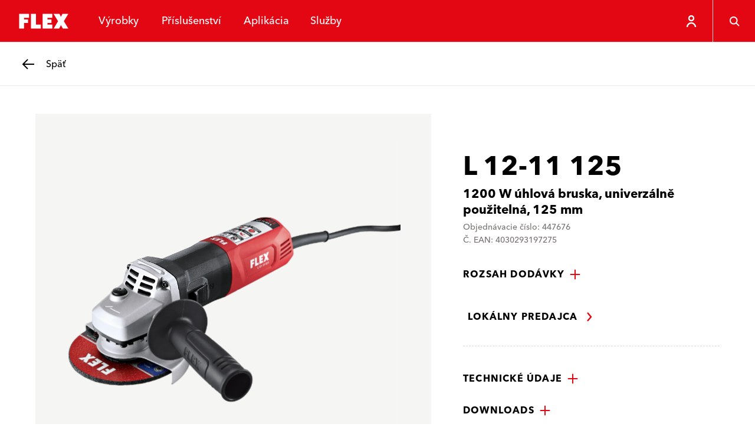

--- FILE ---
content_type: text/html; charset=utf-8
request_url: https://www.flex-tools.com/sk-sk/vyrobky/uhlove-brusky/uhlove-brusky-s-konstantnimi-otackami/l-12-11-125
body_size: 96218
content:
<!DOCTYPE html><html lang="sk-sk"><head><meta charSet="utf-8"/><meta name="viewport" content="width=device-width, initial-scale=1"/><link rel="stylesheet" href="/_next/static/css/035f3e2427de6732.css" data-precedence="next"/><link rel="stylesheet" href="/_next/static/css/1639890192c0344b.css" data-precedence="next"/><link rel="stylesheet" href="/_next/static/css/a825c95b1080afa5.css" data-precedence="next"/><link rel="preload" as="script" fetchPriority="low" href="/_next/static/chunks/webpack-b7eeba21fe36bf08.js"/><script src="/_next/static/chunks/86b591b1-1ac878c4568903ad.js" async=""></script><script src="/_next/static/chunks/189-387de07825dcfbee.js" async=""></script><script src="/_next/static/chunks/main-app-0f6cb80cd354a45f.js" async=""></script><script src="/_next/static/chunks/923-a9376b92c47a458a.js" async=""></script><script src="/_next/static/chunks/app/layout-fa9cccd445b7586d.js" async=""></script><script src="/_next/static/chunks/708-8fd572e018b85f24.js" async=""></script><script src="/_next/static/chunks/127-c846cc62de339c7e.js" async=""></script><script src="/_next/static/chunks/app/%5Blocale%5D/layout-fca3d99e21353baf.js" async=""></script><script src="/_next/static/chunks/50af9851-282bad2dc32d17db.js" async=""></script><script src="/_next/static/chunks/9b792263-bf21a23a952f1fe7.js" async=""></script><script src="/_next/static/chunks/c8002a7c-76ed33e6177f03f3.js" async=""></script><script src="/_next/static/chunks/c4b56fbd-0446ed963ff91d4a.js" async=""></script><script src="/_next/static/chunks/0c9e68d2-b21b11a39dac3411.js" async=""></script><script src="/_next/static/chunks/985-f17db40123e97939.js" async=""></script><script src="/_next/static/chunks/780-6e51ab397964da3e.js" async=""></script><script src="/_next/static/chunks/382-1dd9a6ffe4ce330a.js" async=""></script><script src="/_next/static/chunks/app/%5Blocale%5D/%5B%5B...url%5D%5D/page-b96679ba74c37615.js" async=""></script><link rel="preload" href="https://flextools.grtrace.com/script/8f8d6a75-456d-4b09-8052-0f59fc60e801/ga.js" as="script" crossorigin="use-credentials"/><title>L 12-11 125 - Elektrické náradie FLEX</title><link rel="manifest" href="/site.webmanifest"/><meta name="theme-color" content="#ffffff"/><link rel="canonical" href="https://www.flex-tools.com/sk-sk/vyrobky/uhlove-brusky/uhlove-brusky-s-konstantnimi-otackami/l-12-11-125"/><link rel="icon" href="/favicon-32x32.png"/><link rel="apple-touch-icon" href="/apple-touch-icon.png"/><script>(self.__next_s=self.__next_s||[]).push([0,{"children":"\n\t\t\t\t\tconst e = \"GrTracking\"\n\t\t\t\t\twindow['__GetResponseAnalyticsObject']=e;\n         \t\t\t   window[e]=window[e]||function(){ (window[e].q=window[e].q||[]).push(arguments) };","id":"getresponse-loader"}])</script><script src="/_next/static/chunks/polyfills-42372ed130431b0a.js" noModule=""></script></head><body class="flex-tools"><div hidden=""><!--$--><!--/$--></div><!--$?--><template id="B:0"></template><!--/$--><div class="site has-header-small"><header class="header theme-primary header-small"><div class="JumpToMainContent_jump-to-main-content__zAZVF" id="skip-link-wrapper"><a tabindex="1" class="button button-text JumpToMainContent_jump-to-main-content-button__sjgmK" href="#main-content"><span class="underline-on-interaction"><span class="button-label">main-navigation.jump-to-main-content</span></span><span class="icon"><svg xmlns="http://www.w3.org/2000/svg" viewBox="0 0 24 24" aria-label="Arrow pointing right"><path d="m9 5 6 7-6 7" stroke="currentColor" stroke-width="2.4" fill="none"></path></svg></span></a></div><div class="logo-container"><a class="logo-link" href="/sk-sk"><svg xmlns="http://www.w3.org/2000/svg" viewBox="0 0 121 56" class="logo" aria-label="FLEX"><g fill="none" fill-rule="evenodd"><path fill="#E30613" d="M0 56h121V0H0z"></path><path fill="#FFF" d="m90.462 14 2.905 5.803L96.243 14H107.4l-8.51 14 8.517 14-10.382-.02-3.65-6.507L89.906 42H79.542l8.314-14-8.55-14h11.156Zm-57.746 0v7.466h-9.33l-.002 3.126h7.466v6.843h-7.466l.002 10.563H14.05V14h18.665Zm13.115 0v20.527h9.32v7.466H36.483V14h9.348Zm31.292 0v7.432H67.8v3.149h7.453v6.843H67.8v2.921h9.36v7.648H58.43V14h18.693Z"></path></g></svg></a></div><nav class="menu-items"><ul class="menu-items-container"><li><div class="header-menu-item"><button class="header-link" type="button"><span data-text="Výrobky">Výrobky</span></button></div></li><li><div class="header-menu-item"><a class="header-link" href="/sk-sk/Osprzęt"><span data-text="Příslušenství">Příslušenství</span></a></div></li><li><div class="header-menu-item"><button class="header-link" type="button"><span data-text="Aplikácia">Aplikácia</span></button></div></li><li><div class="header-menu-item"><button class="header-link" type="button"><span data-text="Služby">Služby</span></button></div></li></ul></nav><div class="icon-row"><div style="display:flex;height:7.2rem"><div class="HeaderUserButton_header-user-button__Tq_Sx HeaderUserButton_is-on-theme-primary___XFWg"><button type="button" class="HeaderUserButton_menu-button__PJeBn"><span class="icon"><svg xmlns="http://www.w3.org/2000/svg" viewBox="0 0 24 24" aria-label="Person"><path fill="none" stroke="currentColor" stroke-width="2.4" d="M12 3c1.1 0 2.1.4 2.8 1.2.8.7 1.2 1.7 1.2 2.8s-.4 2.1-1.2 2.8c-.7.8-1.7 1.2-2.8 1.2s-2.1-.4-2.8-1.2C8.4 9.1 8 8.1 8 7s.4-2.1 1.2-2.8S10.9 3 12 3zm7 19c0-3.9-3.1-7-7-7s-7 3.1-7 7"></path></svg></span></button></div></div><button class="button button-ghost header-menu-icon-button" aria-label="Vyhľadávanie" type="button"><span class="icon"><svg xmlns="http://www.w3.org/2000/svg" viewBox="0 0 24 24" aria-label="Magnifying glass"><g fill="none" stroke="currentColor" stroke-width="2.4"><circle cx="10.5" cy="10.5" r="7"></circle><path d="m16 16 5.5 5.5"></path></g></svg></span></button><button class="button button-ghost hamburger header-menu-icon-button" aria-label="Menu" type="button"><span class="icon"><svg xmlns="http://www.w3.org/2000/svg" viewBox="0 0 24 24" aria-label="Menu"><path d="M3 5.5h18m-18 7h18m-11 7h11" stroke="currentColor" stroke-width="2.4" fill="none"></path></svg></span></button></div></header><div id="main-content"><div class="sub-header theme-light"><a class="button button-back" href="/sk-sk/vyrobky/uhlove-brusky/uhlove-brusky-s-konstantnimi-otackami"><span class="icon"><svg xmlns="http://www.w3.org/2000/svg" viewBox="0 0 24 24" aria-label="Arrow pointing left"><path d="M22 12H3.5m7.5 8-8-8 8-8" fill="none" stroke="currentColor" stroke-width="2.4"></path></svg></span><span class="assistive-text underline-on-interaction"><span class="button-label">Späť</span></span></a></div><main class="page-container product-detail-page has-sub-header"><script type="application/ld+json">{"@context":"https://schema.org","@type":"Product","name":"L 12-11 125","description":"","gtin13":"4030293197275","mpn":"447676","image":"https://hub.flex-tools.com/_f/0bf/0bf8de97d8a83fbb1363fb4191935c62bc0fa730/PRO_PHO_MAI_l12-11-125-black-handle.webp","brand":{"@context":"https://schema.org","@type":"Organization","name":"FLEX-Elektrowerkzeuge GmbH","logo":"https://www.flex-tools.com/favicon-32x32.png","url":"https://www.flex-tools.com/"},"additionalProperty":[{"@context":"https://schema.org","@type":"PropertyValue","propertyID":"Příkon","value":"1200 W"},{"@context":"https://schema.org","@type":"PropertyValue","propertyID":"Výstupní výkon","value":"700 W"},{"@context":"https://schema.org","@type":"PropertyValue","propertyID":"Napětí","value":"230 V"},{"@context":"https://schema.org","@type":"PropertyValue","propertyID":"Frekvence","value":"50/60 Hz"},{"@context":"https://schema.org","@type":"PropertyValue","propertyID":"Max. průměr kotouče","value":"125 mm"},{"@context":"https://schema.org","@type":"PropertyValue","propertyID":"Počet otáček na prázdno","value":"11500 1/min"},{"@context":"https://schema.org","@type":"PropertyValue","propertyID":"Upnutí nástroje úhlové brusky","value":"M 14"},{"@context":"https://schema.org","@type":"PropertyValue","propertyID":"Délka kabelu","value":"4,0 m"},{"@context":"https://schema.org","@type":"PropertyValue","propertyID":"Rozměry dxšxv","value":"300 x 75 x 105 mm"},{"@context":"https://schema.org","@type":"PropertyValue","propertyID":"Hmotnost","value":"2,0 kg"}]}</script><div class="product-detail"><div class="product-info"><p class="product-info-title">L 12-11 125</p><p class="product-info-subtitle">1200 W úhlová bruska, univerzálně použitelná, 125 mm</p><p class="product-info-meta-data">Objednávacie číslo: 447676</p><p class="product-info-meta-data">Č. EAN: 4030293197275</p></div><div class="product-gallery"><div class="product-gallery-inner"><div class="gallery-main"><div class="gallery-main-stage"><div class="gallery-thumbnail is-landscape is-image"><img alt="" loading="lazy" decoding="async" data-nimg="fill" class="flex-image of-contain" style="position:absolute;height:100%;width:100%;left:0;top:0;right:0;bottom:0;color:transparent" sizes="100vw" srcSet="/_next/image?url=https%3A%2F%2Fhub.flex-tools.com%2F_f%2F0bf%2F0bf8de97d8a83fbb1363fb4191935c62bc0fa730%2FPRO_PHO_MAI_l12-11-125-black-handle.webp&amp;w=640&amp;q=75 640w, /_next/image?url=https%3A%2F%2Fhub.flex-tools.com%2F_f%2F0bf%2F0bf8de97d8a83fbb1363fb4191935c62bc0fa730%2FPRO_PHO_MAI_l12-11-125-black-handle.webp&amp;w=750&amp;q=75 750w, /_next/image?url=https%3A%2F%2Fhub.flex-tools.com%2F_f%2F0bf%2F0bf8de97d8a83fbb1363fb4191935c62bc0fa730%2FPRO_PHO_MAI_l12-11-125-black-handle.webp&amp;w=828&amp;q=75 828w, /_next/image?url=https%3A%2F%2Fhub.flex-tools.com%2F_f%2F0bf%2F0bf8de97d8a83fbb1363fb4191935c62bc0fa730%2FPRO_PHO_MAI_l12-11-125-black-handle.webp&amp;w=1080&amp;q=75 1080w, /_next/image?url=https%3A%2F%2Fhub.flex-tools.com%2F_f%2F0bf%2F0bf8de97d8a83fbb1363fb4191935c62bc0fa730%2FPRO_PHO_MAI_l12-11-125-black-handle.webp&amp;w=1200&amp;q=75 1200w, /_next/image?url=https%3A%2F%2Fhub.flex-tools.com%2F_f%2F0bf%2F0bf8de97d8a83fbb1363fb4191935c62bc0fa730%2FPRO_PHO_MAI_l12-11-125-black-handle.webp&amp;w=1920&amp;q=75 1920w, /_next/image?url=https%3A%2F%2Fhub.flex-tools.com%2F_f%2F0bf%2F0bf8de97d8a83fbb1363fb4191935c62bc0fa730%2FPRO_PHO_MAI_l12-11-125-black-handle.webp&amp;w=2048&amp;q=75 2048w, /_next/image?url=https%3A%2F%2Fhub.flex-tools.com%2F_f%2F0bf%2F0bf8de97d8a83fbb1363fb4191935c62bc0fa730%2FPRO_PHO_MAI_l12-11-125-black-handle.webp&amp;w=3840&amp;q=75 3840w" src="/_next/image?url=https%3A%2F%2Fhub.flex-tools.com%2F_f%2F0bf%2F0bf8de97d8a83fbb1363fb4191935c62bc0fa730%2FPRO_PHO_MAI_l12-11-125-black-handle.webp&amp;w=3840&amp;q=75"/></div><button class="button button-ghost" type="button"><span class="icon"><svg xmlns="http://www.w3.org/2000/svg" viewBox="0 0 24 24" aria-label="Magnifying glass"><g fill="none" stroke="currentColor" stroke-width="2.4"><circle cx="10.5" cy="10.5" r="7"></circle><path d="m16 16 5.5 5.5"></path></g></svg></span></button></div></div><div class="gallery-items"><div class="product-gallery-row" style="grid-template-columns:5fr 1.8fr 5fr"><div class="gallery-thumbnail is-landscape is-image"><img alt="" loading="lazy" decoding="async" data-nimg="fill" class="flex-image" style="position:absolute;height:100%;width:100%;left:0;top:0;right:0;bottom:0;color:transparent" sizes="100vw" srcSet="/_next/image?url=https%3A%2F%2Fhub.flex-tools.com%2F_f%2F3cc%2F3cc3f5a7beda2a8d4b6636970fa08186edb242eb%2FAPP_PHO_DIV_L12-11-125-01_%2523SALL_%2523AIN_%2523V1.webp&amp;w=640&amp;q=75 640w, /_next/image?url=https%3A%2F%2Fhub.flex-tools.com%2F_f%2F3cc%2F3cc3f5a7beda2a8d4b6636970fa08186edb242eb%2FAPP_PHO_DIV_L12-11-125-01_%2523SALL_%2523AIN_%2523V1.webp&amp;w=750&amp;q=75 750w, /_next/image?url=https%3A%2F%2Fhub.flex-tools.com%2F_f%2F3cc%2F3cc3f5a7beda2a8d4b6636970fa08186edb242eb%2FAPP_PHO_DIV_L12-11-125-01_%2523SALL_%2523AIN_%2523V1.webp&amp;w=828&amp;q=75 828w, /_next/image?url=https%3A%2F%2Fhub.flex-tools.com%2F_f%2F3cc%2F3cc3f5a7beda2a8d4b6636970fa08186edb242eb%2FAPP_PHO_DIV_L12-11-125-01_%2523SALL_%2523AIN_%2523V1.webp&amp;w=1080&amp;q=75 1080w, /_next/image?url=https%3A%2F%2Fhub.flex-tools.com%2F_f%2F3cc%2F3cc3f5a7beda2a8d4b6636970fa08186edb242eb%2FAPP_PHO_DIV_L12-11-125-01_%2523SALL_%2523AIN_%2523V1.webp&amp;w=1200&amp;q=75 1200w, /_next/image?url=https%3A%2F%2Fhub.flex-tools.com%2F_f%2F3cc%2F3cc3f5a7beda2a8d4b6636970fa08186edb242eb%2FAPP_PHO_DIV_L12-11-125-01_%2523SALL_%2523AIN_%2523V1.webp&amp;w=1920&amp;q=75 1920w, /_next/image?url=https%3A%2F%2Fhub.flex-tools.com%2F_f%2F3cc%2F3cc3f5a7beda2a8d4b6636970fa08186edb242eb%2FAPP_PHO_DIV_L12-11-125-01_%2523SALL_%2523AIN_%2523V1.webp&amp;w=2048&amp;q=75 2048w, /_next/image?url=https%3A%2F%2Fhub.flex-tools.com%2F_f%2F3cc%2F3cc3f5a7beda2a8d4b6636970fa08186edb242eb%2FAPP_PHO_DIV_L12-11-125-01_%2523SALL_%2523AIN_%2523V1.webp&amp;w=3840&amp;q=75 3840w" src="/_next/image?url=https%3A%2F%2Fhub.flex-tools.com%2F_f%2F3cc%2F3cc3f5a7beda2a8d4b6636970fa08186edb242eb%2FAPP_PHO_DIV_L12-11-125-01_%2523SALL_%2523AIN_%2523V1.webp&amp;w=3840&amp;q=75"/></div><div class="gallery-thumbnail is-portrait is-image"><img alt="" loading="lazy" decoding="async" data-nimg="fill" class="flex-image" style="position:absolute;height:100%;width:100%;left:0;top:0;right:0;bottom:0;color:transparent" sizes="100vw" srcSet="/_next/image?url=https%3A%2F%2Fhub.flex-tools.com%2F_f%2F5f6%2F5f647b394b24d3256e2614d65c6768f7710517bb%2FAPP_PHO_DIV_L12-11-125-02_%2523SALL_%2523AIN_%2523V1.webp&amp;w=640&amp;q=75 640w, /_next/image?url=https%3A%2F%2Fhub.flex-tools.com%2F_f%2F5f6%2F5f647b394b24d3256e2614d65c6768f7710517bb%2FAPP_PHO_DIV_L12-11-125-02_%2523SALL_%2523AIN_%2523V1.webp&amp;w=750&amp;q=75 750w, /_next/image?url=https%3A%2F%2Fhub.flex-tools.com%2F_f%2F5f6%2F5f647b394b24d3256e2614d65c6768f7710517bb%2FAPP_PHO_DIV_L12-11-125-02_%2523SALL_%2523AIN_%2523V1.webp&amp;w=828&amp;q=75 828w, /_next/image?url=https%3A%2F%2Fhub.flex-tools.com%2F_f%2F5f6%2F5f647b394b24d3256e2614d65c6768f7710517bb%2FAPP_PHO_DIV_L12-11-125-02_%2523SALL_%2523AIN_%2523V1.webp&amp;w=1080&amp;q=75 1080w, /_next/image?url=https%3A%2F%2Fhub.flex-tools.com%2F_f%2F5f6%2F5f647b394b24d3256e2614d65c6768f7710517bb%2FAPP_PHO_DIV_L12-11-125-02_%2523SALL_%2523AIN_%2523V1.webp&amp;w=1200&amp;q=75 1200w, /_next/image?url=https%3A%2F%2Fhub.flex-tools.com%2F_f%2F5f6%2F5f647b394b24d3256e2614d65c6768f7710517bb%2FAPP_PHO_DIV_L12-11-125-02_%2523SALL_%2523AIN_%2523V1.webp&amp;w=1920&amp;q=75 1920w, /_next/image?url=https%3A%2F%2Fhub.flex-tools.com%2F_f%2F5f6%2F5f647b394b24d3256e2614d65c6768f7710517bb%2FAPP_PHO_DIV_L12-11-125-02_%2523SALL_%2523AIN_%2523V1.webp&amp;w=2048&amp;q=75 2048w, /_next/image?url=https%3A%2F%2Fhub.flex-tools.com%2F_f%2F5f6%2F5f647b394b24d3256e2614d65c6768f7710517bb%2FAPP_PHO_DIV_L12-11-125-02_%2523SALL_%2523AIN_%2523V1.webp&amp;w=3840&amp;q=75 3840w" src="/_next/image?url=https%3A%2F%2Fhub.flex-tools.com%2F_f%2F5f6%2F5f647b394b24d3256e2614d65c6768f7710517bb%2FAPP_PHO_DIV_L12-11-125-02_%2523SALL_%2523AIN_%2523V1.webp&amp;w=3840&amp;q=75"/></div><div class="gallery-thumbnail is-landscape is-image is-more"><img alt="" loading="lazy" decoding="async" data-nimg="fill" class="flex-image" style="position:absolute;height:100%;width:100%;left:0;top:0;right:0;bottom:0;color:transparent" sizes="100vw" srcSet="/_next/image?url=https%3A%2F%2Fhub.flex-tools.com%2F_f%2F395%2F3958b6b0920c8953f1dbc6bbaa8e587dc6032dc6%2FAPP_PHO_DIV_L12-11-125-03_%2523SALL_%2523AIN_%2523V1.webp&amp;w=640&amp;q=75 640w, /_next/image?url=https%3A%2F%2Fhub.flex-tools.com%2F_f%2F395%2F3958b6b0920c8953f1dbc6bbaa8e587dc6032dc6%2FAPP_PHO_DIV_L12-11-125-03_%2523SALL_%2523AIN_%2523V1.webp&amp;w=750&amp;q=75 750w, /_next/image?url=https%3A%2F%2Fhub.flex-tools.com%2F_f%2F395%2F3958b6b0920c8953f1dbc6bbaa8e587dc6032dc6%2FAPP_PHO_DIV_L12-11-125-03_%2523SALL_%2523AIN_%2523V1.webp&amp;w=828&amp;q=75 828w, /_next/image?url=https%3A%2F%2Fhub.flex-tools.com%2F_f%2F395%2F3958b6b0920c8953f1dbc6bbaa8e587dc6032dc6%2FAPP_PHO_DIV_L12-11-125-03_%2523SALL_%2523AIN_%2523V1.webp&amp;w=1080&amp;q=75 1080w, /_next/image?url=https%3A%2F%2Fhub.flex-tools.com%2F_f%2F395%2F3958b6b0920c8953f1dbc6bbaa8e587dc6032dc6%2FAPP_PHO_DIV_L12-11-125-03_%2523SALL_%2523AIN_%2523V1.webp&amp;w=1200&amp;q=75 1200w, /_next/image?url=https%3A%2F%2Fhub.flex-tools.com%2F_f%2F395%2F3958b6b0920c8953f1dbc6bbaa8e587dc6032dc6%2FAPP_PHO_DIV_L12-11-125-03_%2523SALL_%2523AIN_%2523V1.webp&amp;w=1920&amp;q=75 1920w, /_next/image?url=https%3A%2F%2Fhub.flex-tools.com%2F_f%2F395%2F3958b6b0920c8953f1dbc6bbaa8e587dc6032dc6%2FAPP_PHO_DIV_L12-11-125-03_%2523SALL_%2523AIN_%2523V1.webp&amp;w=2048&amp;q=75 2048w, /_next/image?url=https%3A%2F%2Fhub.flex-tools.com%2F_f%2F395%2F3958b6b0920c8953f1dbc6bbaa8e587dc6032dc6%2FAPP_PHO_DIV_L12-11-125-03_%2523SALL_%2523AIN_%2523V1.webp&amp;w=3840&amp;q=75 3840w" src="/_next/image?url=https%3A%2F%2Fhub.flex-tools.com%2F_f%2F395%2F3958b6b0920c8953f1dbc6bbaa8e587dc6032dc6%2FAPP_PHO_DIV_L12-11-125-03_%2523SALL_%2523AIN_%2523V1.webp&amp;w=3840&amp;q=75"/></div></div></div></div></div><div class="product-details"><div class="collapsible is-normal"><button type="button" id="collapsible-pane-t6-NwHesf9M7aSlpv9GB3" class="collapsible-pane" aria-controls="collapsible-content-t6-NwHesf9M7aSlpv9GB3" role="button"><span class="underline-on-interaction">Rozsah dodávky</span><span class="icon"><svg xmlns="http://www.w3.org/2000/svg" viewBox="0 0 24 24" aria-label="Plus symbol"><path d="M12 2v20m10-10H2" stroke="currentColor" stroke-width="2.4" fill="none"></path></svg></span></button><div id="collapsible-content-t6-NwHesf9M7aSlpv9GB3" class="collapsible-content" aria-labelledby="collapsible-pane-t6-NwHesf9M7aSlpv9GB3" role="region"><ul class="equipment-list"><li>1× Ochranný kryt pro broušení (436860)</li><li>1× Upínací příruba (335282)</li><li><a class="underline-on-interaction" href="/sk-sk/Osprzęt/prislusenstvi-pro-povrchove-opracovani-brousenim/gs-rb-m8">1× Držadlo (450774)</a></li><li><a class="underline-on-interaction" href="/sk-sk/Osprzęt/prislusenstvi-pro-uhlove-brusky/gu-c-d125-clip">1× Klip k ochrannému krytu pro brusky (534108)</a></li><li><a class="underline-on-interaction" href="/sk-sk/Osprzęt/prislusenstvi-pro-povrchove-opracovani-brousenim/sfn-m14">1× Upínací matice, M 14 (534344)</a></li></ul></div></div><div class="product-availability"><a class="button button-text" href="/sk-sk/sluzby/najit-prodejce"><span class="underline-on-interaction"><span class="button-label">Lokálny predajca</span></span><span class="icon"><svg xmlns="http://www.w3.org/2000/svg" viewBox="0 0 24 24" aria-label="Arrow pointing right"><path d="m9 5 6 7-6 7" stroke="currentColor" stroke-width="2.4" fill="none"></path></svg></span></a></div><div class="detail-info"><div class="collapsible is-normal"><button type="button" id="collapsible-pane-bTNy4u8GVubXtnp4o3NmB" class="collapsible-pane" aria-controls="collapsible-content-bTNy4u8GVubXtnp4o3NmB" role="button"><span class="underline-on-interaction">Technické údaje</span><span class="icon"><svg xmlns="http://www.w3.org/2000/svg" viewBox="0 0 24 24" aria-label="Plus symbol"><path d="M12 2v20m10-10H2" stroke="currentColor" stroke-width="2.4" fill="none"></path></svg></span></button><div id="collapsible-content-bTNy4u8GVubXtnp4o3NmB" class="collapsible-content" aria-labelledby="collapsible-pane-bTNy4u8GVubXtnp4o3NmB" role="region"><table class="technical-data"><tbody><tr><th>Příkon</th><td>1200 W</td></tr><tr><th>Výstupní výkon</th><td>700 W</td></tr><tr><th>Napětí</th><td>230 V</td></tr><tr><th>Frekvence</th><td>50/60 Hz</td></tr><tr><th>Max. průměr kotouče</th><td>125 mm</td></tr><tr><th>Počet otáček na prázdno</th><td>11500 1/min</td></tr><tr><th>Upnutí nástroje úhlové brusky</th><td>M 14</td></tr><tr><th>Délka kabelu</th><td>4,0 m</td></tr><tr><th>Rozměry dxšxv</th><td>300 x 75 x 105 mm</td></tr><tr><th>Hmotnost</th><td>2,0 kg</td></tr></tbody></table></div></div><div class="collapsible is-normal"><button type="button" id="collapsible-pane-wg8be1VrlwExLpM9EJfoc" class="collapsible-pane" aria-controls="collapsible-content-wg8be1VrlwExLpM9EJfoc" role="button"><span class="underline-on-interaction">Downloads</span><span class="icon"><svg xmlns="http://www.w3.org/2000/svg" viewBox="0 0 24 24" aria-label="Plus symbol"><path d="M12 2v20m10-10H2" stroke="currentColor" stroke-width="2.4" fill="none"></path></svg></span></button><div id="collapsible-content-wg8be1VrlwExLpM9EJfoc" class="collapsible-content" aria-labelledby="collapsible-pane-wg8be1VrlwExLpM9EJfoc" role="region"><ul class="download-list"><li><a rel="noopener noreferrer" download="PRO_DOC_EXP_L-12-11-125.pdf" class="download-link" target="_blank" href="https://hub.flex-tools.com/_f/3db/3db619fa85299a5809447f47695d4f26e0bb0e32/PRO_DOC_EXP_L-12-11-125.pdf"><span class="icon"><svg xmlns="http://www.w3.org/2000/svg" viewBox="0 0 24 24" aria-label="Download"><g fill="none" stroke="currentColor" stroke-width="2.4"><path d="M5 2h15v20H5zm7.5 6.5v6.262"></path><path d="m9.5 12.5 3 3 3-3"></path></g></svg></span><span class="title"><span class="underline-on-interaction">Výkresy náhradních dílů</span></span></a></li><li><a rel="noopener noreferrer" download="PRO_GRA_DIM_L-12-11-125-ABMESSUNGEN_#SALL_#AINPNG_#V1.png" class="download-link" target="_blank" href="https://hub.flex-tools.com/_f/092/092909fed5b7b7434739f8a2dc4b1c545854e1f2/PRO_GRA_DIM_L-12-11-125-ABMESSUNGEN_%23SALL_%23AINPNG_%23V1.png"><span class="icon"><svg xmlns="http://www.w3.org/2000/svg" viewBox="0 0 24 24" aria-label="Download"><g fill="none" stroke="currentColor" stroke-width="2.4"><path d="M5 2h15v20H5zm7.5 6.5v6.262"></path><path d="m9.5 12.5 3 3 3-3"></path></g></svg></span><span class="title"><span class="underline-on-interaction">Dimenzovaný náčrt</span></span></a></li><li><a rel="noopener noreferrer" download="GD_PG_$KT-DB-$KP-LAC-$PG-447676.pdf" class="download-link" target="_blank" href="https://hub.flex-tools.com/_f/d02/d02c5f1870dd66ee13a62349013b88ac8747bca2/GD_PG_%24KT-DB-%24KP-LAC-%24PG-447676.pdf"><span class="icon"><svg xmlns="http://www.w3.org/2000/svg" viewBox="0 0 24 24" aria-label="Download"><g fill="none" stroke="currentColor" stroke-width="2.4"><path d="M5 2h15v20H5zm7.5 6.5v6.262"></path><path d="m9.5 12.5 3 3 3-3"></path></g></svg></span><span class="title"><span class="underline-on-interaction">Datový list produktu</span></span></a></li><li><a rel="noopener noreferrer" download="PRO_DOC_MAN_L-LE9-11-L12-11-L-LE15-11-L-13-10-125.pdf" class="download-link" target="_blank" href="https://hub.flex-tools.com/_f/776/7769deb5cf6c5484339f685b4cba9d950d69effb/PRO_DOC_MAN_L-LE9-11-L12-11-L-LE15-11-L-13-10-125.pdf"><span class="icon"><svg xmlns="http://www.w3.org/2000/svg" viewBox="0 0 24 24" aria-label="Download"><g fill="none" stroke="currentColor" stroke-width="2.4"><path d="M5 2h15v20H5zm7.5 6.5v6.262"></path><path d="m9.5 12.5 3 3 3-3"></path></g></svg></span><span class="title"><span class="underline-on-interaction">Návod k použití</span></span></a></li><li><a rel="noopener noreferrer" download="PRO_DOC_MAN_Clip-on-Haube.pdf" class="download-link" target="_blank" href="https://hub.flex-tools.com/_f/6af/6afc3503b730a07cc415a30eacad35c93504531d/PRO_DOC_MAN_Clip-on-Haube.pdf"><span class="icon"><svg xmlns="http://www.w3.org/2000/svg" viewBox="0 0 24 24" aria-label="Download"><g fill="none" stroke="currentColor" stroke-width="2.4"><path d="M5 2h15v20H5zm7.5 6.5v6.262"></path><path d="m9.5 12.5 3 3 3-3"></path></g></svg></span><span class="title"><span class="underline-on-interaction">Návod k použití</span></span></a></li></ul></div></div></div></div></div><div class="benefits-expander theme-primary"><div class="benefits-expander-inner"><div class="benefits-expander-main-container"><div class="text-container"><h2 class="headline">Výhody</h2><div class="content"><ul><li>Mikroprocesorová elektronika s pozvolným rozběhem, ochranou proti opětovnému spuštění po výpadku proudu, kontrolou teploty, CDC-elektronikou pro udržování konstantních otáček</li><li>Motor: vysoce zatížitelný, s širokým rozsahem a vysokým výkonem</li><li>Anti-Kickback - vypne motor při zablokování kotouče</li></ul></div><div class="button-container"><button class="button button-secondary is-on-theme-primary" type="button"><span class="icon"><svg xmlns="http://www.w3.org/2000/svg" viewBox="0 0 24 24" aria-label="Plus symbol"><path d="M12 2v20m10-10H2" stroke="currentColor" stroke-width="2.4" fill="none"></path></svg></span><span class="button-label">Zobraziť viac</span></button></div></div></div><div class="benefits-expander-expanded-container"><div class="pictogram-container"><span class="pictogram"><svg xmlns="http://www.w3.org/2000/svg" viewBox="0 0 141.73 141.73" style="enable-background:new 0 0 141.73 141.73" xml:space="preserve"><path style="fill:#fff" d="M130.704 3.049H11.028c-.085 0-8.499.097-8.499 8.499v119.325s0 7.81 7.81 7.81h121.053s7.81 0 7.81-7.81V11.548c.001-.085-.096-8.499-8.498-8.499z"/><path style="fill:#e3000b" d="M130.704 3.049H11.028c-.085 0-8.499.097-8.499 8.499v119.325s0 7.81 7.81 7.81h121.053s7.81 0 7.81-7.81V11.548c.001-.085-.096-8.499-8.498-8.499zm5.663 127.824c0 4.735-4.144 4.975-4.975 4.975H10.339c-4.735 0-4.976-4.144-4.976-4.975V11.548c0-5.139 4.363-5.635 5.7-5.665h119.64c5.139 0 5.635 4.363 5.665 5.701l-.001 119.289z"/><path style="fill:#e3000b" d="m31.413 50.789 3.31 3.132a38.866 38.866 0 0 1 5.948-6.324l-4.143-5.757a54.547 54.547 0 0 0-5.115 8.949zm7.543-12.118 4.24 6.977c3.215-2.259 6.726-3.918 10.427-4.897l-3.62-11.675c-4.068 2.474-7.799 5.699-11.047 9.595zm69.079 6.976c-6.493-9.421-15.213-16.687-25.444-20.127-9.584-3.223-19.088-2.66-27.507.933l3.196 13.443c4.44-.469 9.07.009 13.723 1.574 2.25.757 4.398 1.762 6.458 2.943l9.282-9.079 1.228-1.201 1.306 1.116 2.421 2.069 1.306 1.116-.995 1.4-7.13 10.036a47.576 47.576 0 0 1 4.225 4.42l-7.546 3.636 25.634 12.994 8.162-29.281-8.319 4.008zM27.994 60.433l1.983 1.414a45.235 45.235 0 0 1 3.269-5.839l-2.962-2.537a62.155 62.155 0 0 0-2.29 6.962z"/><path style="fill:#e3000b" d="M71.886 64.685c-.832 1.783-3.108 2.614-4.889 1.786a3.69 3.69 0 0 1-1.79-4.89 3.635 3.635 0 0 1 1.691-1.74 3.659 3.659 0 0 1 3.196-.048 3.686 3.686 0 0 1 1.792 4.892zm19.591-25.939-2.421-2.069-18.192 17.794c-4.055-1.016-8.681 1.018-10.471 4.88a8.935 8.935 0 0 0-.567 5.916l-1.316 1.287a5.427 5.427 0 1 0 8.22 7.022l1.059-1.491a8.956 8.956 0 0 0 4.78-.916 9.018 9.018 0 0 0 4.13-4.256c1.134-2.444 1.062-5.141.045-7.431l14.733-20.736zm-53.859 83.8a6.998 6.998 0 0 1-2.516-.459c-.805-.306-1.468-.73-1.989-1.274l1.904-1.938c.294.374.683.681 1.165.918.481.238.96.357 1.436.357.487 0 .887-.104 1.199-.314.312-.21.467-.541.467-.995 0-.419-.195-.736-.586-.951-.391-.216-.989-.456-1.793-.723s-1.459-.581-1.963-.943c-.504-.363-.831-.734-.978-1.114-.147-.379-.227-.702-.238-.969a15.979 15.979 0 0 1-.017-.468c0-.838.224-1.541.671-2.107s1.025-.986 1.734-1.258a6.226 6.226 0 0 1 4.369-.026 5.276 5.276 0 0 1 1.828 1.097l-1.853 1.955a2.64 2.64 0 0 0-.96-.748 2.735 2.735 0 0 0-1.182-.289c-.454 0-.847.094-1.182.281-.334.187-.501.495-.501.926 0 .397.17.688.51.876.34.187.895.399 1.666.638.771.237 1.36.484 1.768.739.408.255.74.538.995.85.255.312.422.606.501.884a3.4 3.4 0 0 1 .153 1.046c0 1.27-.439 2.256-1.318 2.958-.879.7-1.975 1.051-3.29 1.051zm10.642-.033c-1.326 0-2.439-.423-3.34-1.267-.901-.845-1.352-1.936-1.352-3.272 0-1.338.447-2.417 1.343-3.239.896-.821 2.012-1.232 3.349-1.232 1.349 0 2.471.411 3.366 1.232.895.822 1.343 1.901 1.343 3.239 0 1.337-.454 2.428-1.36 3.272-.907.844-2.023 1.267-3.349 1.267zm.017-2.347c.623 0 1.113-.218 1.47-.654.357-.437.536-.949.536-1.538 0-.578-.181-1.083-.544-1.514s-.856-.646-1.479-.646c-.624 0-1.111.212-1.462.638-.352.425-.527.932-.527 1.521 0 .589.178 1.102.535 1.538s.847.655 1.471.655zm6.918 2.074v-6.375h-1.547v-2.091h1.547v-.816c0-1.167.278-2.107.833-2.821.555-.715 1.49-1.071 2.805-1.071.476 0 .81.025 1.003.076.192.051.306.082.34.094l-.187 2.21a2.413 2.413 0 0 0-.765-.119c-.465 0-.788.15-.969.45-.181.301-.272.684-.272 1.147v.851h1.887v2.091h-1.887v6.375h-2.788z"/><path style="fill:#e3000b" d="M63.832 122.444c-1.077 0-1.847-.261-2.312-.782s-.697-1.264-.697-2.227v-3.57h-1.36v-2.091h1.343v-2.228h2.737v2.228h1.989v2.091h-1.989v3.23c0 .407.08.708.238.9.159.193.431.289.816.289.329 0 .601-.045.816-.136l.034 2.04a4.793 4.793 0 0 1-.74.179 5.12 5.12 0 0 1-.875.077zm10.93.102a6.998 6.998 0 0 1-2.516-.459c-.805-.306-1.467-.73-1.989-1.274l1.905-1.938a3.3 3.3 0 0 0 1.164.918c.48.238.961.357 1.436.357.488 0 .887-.104 1.199-.314s.467-.541.467-.995c0-.419-.195-.736-.586-.951-.391-.216-.988-.456-1.793-.723s-1.459-.581-1.965-.943c-.503-.363-.83-.734-.977-1.114-.147-.379-.227-.702-.238-.969a15.979 15.979 0 0 1-.017-.468c0-.838.224-1.541.671-2.107s1.025-.986 1.734-1.258a6.23 6.23 0 0 1 4.369-.026 5.258 5.258 0 0 1 1.828 1.097l-1.854 1.955a2.635 2.635 0 0 0-.961-.748 2.735 2.735 0 0 0-1.182-.289c-.453 0-.848.094-1.182.281-.334.187-.5.495-.5.926 0 .397.17.688.51.876.34.187.895.399 1.666.638.77.237 1.359.484 1.768.739s.738.538.994.85c.256.312.422.606.502.884.078.278.125.505.135.681.012.176.018.297.018.365 0 1.27-.439 2.256-1.316 2.958-.878.7-1.976 1.051-3.29 1.051zm9.589-.102c-1.077 0-1.848-.261-2.312-.782s-.697-1.264-.697-2.227v-3.57h-1.359v-2.091h1.343v-2.228h2.737v2.228h1.988v2.091h-1.988v3.23c0 .407.079.708.237.9.159.193.431.289.816.289.328 0 .601-.045.816-.136l.033 2.04a4.748 4.748 0 0 1-.739.179 5.12 5.12 0 0 1-.875.077zm5.558 0c-.918 0-1.66-.241-2.227-.723-.567-.481-.851-1.125-.851-1.93.012-.771.235-1.346.672-1.726.437-.379 1.037-.648 1.802-.808.766-.158 1.505-.26 2.219-.306.283-.011.532-.017.748-.017v-.134c0-.396-.142-.699-.425-.909-.283-.209-.652-.314-1.105-.314-.385 0-.762.082-1.13.246a3.579 3.579 0 0 0-.961.621l-1.411-1.513a4.91 4.91 0 0 1 1.726-1.062 5.888 5.888 0 0 1 2.049-.366c1.394 0 2.391.354 2.992 1.062.601.709.9 1.845.9 3.409v4.267h-2.55v-.901h-.051c-.204.341-.527.609-.969.808a3.461 3.461 0 0 1-1.428.296zm.697-1.87c.556 0 .986-.155 1.292-.468.306-.312.459-.733.459-1.267v-.289H92c-.759 0-1.383.08-1.869.238-.488.159-.731.465-.731.918 0 .295.119.513.357.654.237.144.52.214.849.214zm6.375 1.666v-8.466h2.687v1.224h.033c.216-.441.527-.796.936-1.062a2.436 2.436 0 0 1 1.359-.399c.272 0 .471.022.596.068l-.119 2.447a1.943 1.943 0 0 0-.442-.076 7.787 7.787 0 0 0-.271-.009c-.635 0-1.125.202-1.471.604-.346.403-.519.842-.519 1.318v4.352h-2.789z"/><path style="fill:#e3000b" d="M106.824 122.444c-1.077 0-1.848-.261-2.312-.782s-.697-1.264-.697-2.227v-3.57h-1.359v-2.091h1.343v-2.228h2.737v2.228h1.988v2.091h-1.988v3.23c0 .407.079.708.237.9.159.193.431.289.816.289.328 0 .601-.045.816-.136l.033 2.04a4.748 4.748 0 0 1-.739.179 5.12 5.12 0 0 1-.875.077z"/></svg></span><span class="pictogram"><svg xmlns="http://www.w3.org/2000/svg" viewBox="0 0 141.73 141.73" style="enable-background:new 0 0 141.73 141.73" xml:space="preserve"><path style="fill:#fff" d="M130.704 3.049H11.028c-.085 0-8.499.097-8.499 8.499v119.325s0 7.81 7.81 7.81h121.053s7.81 0 7.81-7.81V11.548c.001-.085-.096-8.499-8.498-8.499z"/><path style="fill:#e3000b" d="M130.704 3.049H11.028c-.085 0-8.499.097-8.499 8.499v119.325s0 7.81 7.81 7.81h121.053s7.81 0 7.81-7.81V11.548c.001-.085-.096-8.499-8.498-8.499zm5.663 127.824c0 4.735-4.144 4.975-4.975 4.975H10.339c-4.735 0-4.976-4.144-4.976-4.975V11.548c0-5.139 4.363-5.635 5.7-5.665h119.64c5.139 0 5.635 4.363 5.665 5.701l-.001 119.289z"/><circle style="fill:#e3000b" cx="72.457" cy="49.558" r="33.501"/><path style="fill:#e3000b" d="M71.228 13.379c-19.904 0-36.039 16.135-36.039 36.039s16.135 36.039 36.039 36.039 36.039-16.135 36.039-36.039-16.135-36.039-36.039-36.039zm0 66.009c-16.526 0-29.97-13.444-29.97-29.97 0-16.526 13.444-29.97 29.97-29.97 16.525 0 29.97 13.444 29.97 29.97 0 16.526-13.444 29.97-29.97 29.97z"/><path style="fill:#fff" d="M44.541 48.05h6.387v2.737h-6.387z"/><path transform="rotate(-67.5 49.521 40.427)" style="fill:#fff" d="M48.154 37.234h2.737v6.387h-2.737z"/><path transform="rotate(-45.001 54.615 32.806)" style="fill:#fff" d="M53.247 29.612h2.737v6.387h-2.737z"/><path transform="rotate(-22.5 62.237 27.712)" style="fill:#fff" d="M60.869 24.519h2.737v6.387h-2.737z"/><path style="fill:#fff" d="M69.86 22.731h2.737v6.387H69.86z"/><path transform="rotate(-67.5 80.216 27.712)" style="fill:#fff" d="M77.026 26.344h6.387v2.737h-6.387z"/><path transform="rotate(-45.001 87.842 32.807)" style="fill:#fff" d="M84.648 31.437h6.387v2.737h-6.387z"/><path transform="rotate(-22.5 92.926 40.425)" style="fill:#fff" d="M89.74 39.059h6.387v2.737H89.74z"/><path style="fill:#fff" d="M91.529 48.05h6.387v2.737h-6.387zm-8.012-15.048-1.467-1.118-9.942 10.876c-2.377-.456-4.986.869-5.896 3.16a5.137 5.137 0 0 0-.328 2.427c.015.163.046.32.075.478.034.175.063.351.114.521a5.18 5.18 0 0 0 4.875 3.696 5.189 5.189 0 0 0 4.722-7.574l7.847-12.466zM73.029 48.633c-.424 1.058-1.712 1.612-2.769 1.191a2.137 2.137 0 0 1-1.193-2.77c.179-.452.499-.82.921-1.061a2.135 2.135 0 0 1 3.041 2.64zM60.274 70.867c-1.76 0-3.216-.56-4.368-1.68-1.152-1.12-1.728-2.555-1.728-4.304 0-1.771.581-3.205 1.744-4.304s2.629-1.648 4.4-1.648c.821 0 1.618.146 2.392.44s1.39.701 1.848 1.224l-1.856 1.856a2.302 2.302 0 0 0-.984-.776 3.279 3.279 0 0 0-1.304-.264c-.949 0-1.73.328-2.344.984-.614.656-.92 1.485-.92 2.488 0 1.024.301 1.859.904 2.504s1.373.968 2.312.968c.522 0 .992-.104 1.408-.312.416-.208.746-.488.992-.84l1.904 1.792c-.512.597-1.142 1.059-1.888 1.384s-1.584.488-2.512.488zm5.568-.304V59.235h4.096c1.162 0 2.229.182 3.2.544.971.363 1.76.963 2.368 1.8.607.837.912 1.934.912 3.288 0 1.259-.302 2.317-.904 3.176a5.398 5.398 0 0 1-2.353 1.904 7.817 7.817 0 0 1-3.096.616h-4.223zm2.672-2.368h1.296c.896 0 1.645-.165 2.248-.496.603-.331 1.005-.739 1.208-1.224a4.143 4.143 0 0 0 .304-1.608c0-.875-.179-1.547-.536-2.016s-.821-.8-1.392-.992a5.505 5.505 0 0 0-1.768-.288h-1.36v6.624zm15.28 2.672c-1.76 0-3.216-.56-4.367-1.68-1.152-1.12-1.729-2.555-1.729-4.304 0-1.771.581-3.205 1.744-4.304 1.162-1.099 2.629-1.648 4.4-1.648.821 0 1.618.146 2.392.44s1.39.701 1.848 1.224l-1.855 1.856a2.302 2.302 0 0 0-.984-.776 3.276 3.276 0 0 0-1.304-.264c-.949 0-1.73.328-2.344.984-.614.656-.92 1.485-.92 2.488 0 1.024.301 1.859.903 2.504s1.373.968 2.312.968c.522 0 .992-.104 1.408-.312a2.6 2.6 0 0 0 .991-.84l1.904 1.792a5.173 5.173 0 0 1-1.888 1.384c-.745.326-1.582.488-2.511.488z"/><path style="fill:#e3000b" d="M41.244 109.688c-1.87 0-3.417-.596-4.641-1.785-1.224-1.19-1.836-2.714-1.836-4.573 0-1.881.617-3.405 1.853-4.573 1.235-1.167 2.793-1.751 4.675-1.751.873 0 1.72.156 2.542.468s1.476.745 1.963 1.301l-1.972 1.972a2.437 2.437 0 0 0-1.046-.824 3.46 3.46 0 0 0-1.385-.28c-1.009 0-1.839.348-2.491 1.045s-.978 1.578-.978 2.644c0 1.088.32 1.975.961 2.661.64.686 1.459 1.028 2.456 1.028.555 0 1.054-.11 1.496-.332a2.764 2.764 0 0 0 1.054-.893l2.023 1.904a5.495 5.495 0 0 1-2.006 1.471c-.792.345-1.682.517-2.668.517zm9.826-.05c-1.326 0-2.439-.423-3.34-1.267-.901-.845-1.352-1.936-1.352-3.272 0-1.338.447-2.417 1.343-3.239.896-.821 2.012-1.232 3.349-1.232 1.349 0 2.471.411 3.366 1.232.895.822 1.343 1.901 1.343 3.239 0 1.337-.454 2.428-1.36 3.272-.907.844-2.023 1.267-3.349 1.267zm.017-2.347c.623 0 1.113-.218 1.47-.654.357-.437.536-.949.536-1.538 0-.578-.181-1.083-.544-1.514s-.856-.646-1.479-.646c-.624 0-1.111.212-1.462.638-.352.425-.527.932-.527 1.521 0 .589.178 1.102.535 1.538s.847.655 1.471.655zm6.459 2.074v-8.466h2.703v1.173h.034c.204-.396.535-.731.994-1.003a2.962 2.962 0 0 1 1.539-.408c1.054 0 1.833.338 2.337 1.012s.757 1.493.757 2.456v5.236h-2.805v-4.624c0-.669-.119-1.133-.357-1.394a1.168 1.168 0 0 0-.901-.392c-.476 0-.845.176-1.105.527-.261.352-.391.782-.391 1.292v4.59h-2.805zm13.261.273c-.703 0-1.385-.114-2.048-.341s-1.21-.549-1.641-.969l1.564-1.648c.261.283.572.513.935.688.362.176.742.263 1.139.263.272 0 .507-.06.705-.178.198-.119.298-.304.298-.553 0-.272-.145-.468-.434-.587s-.686-.24-1.19-.365a5.621 5.621 0 0 1-1.36-.519c-.403-.221-.691-.496-.867-.824-.176-.329-.27-.593-.281-.791s-.017-.314-.017-.349c0-.634.172-1.164.519-1.589a3.071 3.071 0 0 1 1.326-.943 4.69 4.69 0 0 1 1.675-.307c.646 0 1.272.103 1.878.307.606.204 1.114.498 1.521.884L73 103.398a3.005 3.005 0 0 0-.816-.553 2.24 2.24 0 0 0-.952-.213c-.294 0-.544.058-.748.171a.549.549 0 0 0-.306.51c0 .237.13.408.391.51.26.102.62.21 1.079.323.459.113.895.261 1.309.441.414.182.736.42.969.714.232.295.374.567.426.816.051.249.076.459.076.629 0 .986-.354 1.715-1.062 2.185-.71.471-1.562.707-2.559.707zm8.55-.069c-1.077 0-1.848-.261-2.312-.782s-.697-1.264-.697-2.227v-3.57h-1.359v-2.091h1.343v-2.228h2.737v2.228h1.988v2.091h-1.988v3.23c0 .407.079.708.237.9.159.193.431.289.816.289.328 0 .601-.045.816-.136l.033 2.04a4.748 4.748 0 0 1-.739.179 5.102 5.102 0 0 1-.875.077zm5.559 0c-.918 0-1.66-.241-2.227-.723-.567-.481-.851-1.125-.851-1.93.012-.771.235-1.346.672-1.726.437-.379 1.037-.648 1.802-.808.766-.158 1.505-.26 2.219-.306.283-.011.532-.017.748-.017v-.137c0-.396-.142-.699-.425-.909-.283-.209-.652-.314-1.105-.314-.385 0-.762.082-1.13.246a3.579 3.579 0 0 0-.961.621l-1.411-1.513a4.91 4.91 0 0 1 1.726-1.062 5.888 5.888 0 0 1 2.049-.366c1.394 0 2.391.354 2.992 1.062.601.709.9 1.845.9 3.409v4.267h-2.55v-.901h-.051c-.204.341-.527.609-.969.808a3.42 3.42 0 0 1-1.428.299zm.697-1.87c.556 0 .986-.155 1.292-.468.306-.312.459-.733.459-1.267v-.289h-.357c-.759 0-1.383.08-1.869.238-.488.159-.731.465-.731.918 0 .295.119.513.357.654.237.144.52.214.849.214zm6.375 1.666v-8.466h2.703v1.173h.034c.204-.396.535-.731.994-1.003a2.962 2.962 0 0 1 1.539-.408c1.054 0 1.833.338 2.337 1.012s.757 1.493.757 2.456v5.236h-2.805v-4.624c0-.669-.119-1.133-.357-1.394s-.538-.392-.901-.392c-.476 0-.844.176-1.104.527s-.392.782-.392 1.292v4.59h-2.805zm13.787.204c-1.077 0-1.848-.261-2.312-.782s-.697-1.264-.697-2.227v-3.57h-1.359v-2.091h1.343v-2.228h2.737v2.228h1.988v2.091h-1.988v3.23c0 .407.079.708.237.9.159.193.431.289.816.289.328 0 .601-.045.816-.136l.033 2.04a4.748 4.748 0 0 1-.739.179 5.102 5.102 0 0 1-.875.077zM16.96 129.365v-12.036h4.352c1.235 0 2.369.193 3.4.578a5.367 5.367 0 0 1 2.516 1.912c.646.891.969 2.055.969 3.494 0 1.337-.32 2.462-.96 3.374a5.742 5.742 0 0 1-2.499 2.023 8.308 8.308 0 0 1-3.29.654H16.96zm2.839-2.515h1.377c.952 0 1.748-.176 2.389-.527.64-.352 1.068-.785 1.283-1.301s.323-1.085.323-1.708c0-.93-.19-1.644-.57-2.143-.38-.498-.873-.85-1.479-1.054s-1.232-.306-1.878-.306h-1.445v7.039zm10.165 2.515v-8.466h2.686v1.224h.034a2.61 2.61 0 0 1 .935-1.062 2.437 2.437 0 0 1 1.36-.399c.272 0 .47.022.595.068l-.119 2.447a1.943 1.943 0 0 0-.442-.076 7.744 7.744 0 0 0-.272-.009c-.635 0-1.125.202-1.471.604-.346.403-.519.842-.519 1.318v4.352h-2.787zm8.161-9.638c-.442 0-.819-.15-1.13-.451-.312-.3-.468-.66-.468-1.079 0-.408.156-.765.468-1.071.312-.306.688-.459 1.13-.459s.818.15 1.13.451c.312.3.467.66.467 1.079 0 .431-.156.793-.467 1.088a1.59 1.59 0 0 1-1.13.442zm-1.395 9.638v-8.466h2.788v8.466H36.73zm7.225 0-3.332-8.466H43.7l1.785 5.491h.051l1.785-5.491h2.975l-3.332 8.466h-3.009zm11.645.273c-1.349 0-2.462-.405-3.34-1.216s-1.317-1.896-1.317-3.256c0-1.349.434-2.442 1.3-3.281.867-.838 1.958-1.258 3.272-1.258 1.281 0 2.309.414 3.085 1.241s1.165 1.949 1.165 3.366a9.2 9.2 0 0 1-.017.663h-6.137c.045.453.266.833.663 1.139.396.306.85.459 1.36.459.51 0 .91-.094 1.199-.28.289-.188.512-.389.671-.604l1.938 1.224a4.056 4.056 0 0 1-1.589 1.335c-.652.311-1.403.468-2.253.468zm-1.989-5.475h3.587c0-.465-.145-.85-.434-1.156-.289-.306-.7-.459-1.232-.459-.521 0-.963.159-1.326.477s-.561.697-.595 1.138zm18.207 5.525c-1.87 0-3.417-.596-4.641-1.785-1.224-1.19-1.836-2.714-1.836-4.573 0-1.881.617-3.405 1.853-4.573 1.235-1.167 2.793-1.751 4.675-1.751.874 0 1.719.156 2.542.468s1.477.745 1.963 1.301l-1.971 1.972a2.44 2.44 0 0 0-1.047-.824 3.457 3.457 0 0 0-1.385-.28c-1.009 0-1.839.348-2.491 1.045s-.978 1.578-.978 2.644c0 1.088.32 1.975.961 2.661.64.686 1.459 1.028 2.456 1.028.555 0 1.055-.11 1.497-.332a2.76 2.76 0 0 0 1.053-.893l2.023 1.904c-.543.635-1.213 1.125-2.006 1.471s-1.683.517-2.668.517zm9.826-.05c-1.326 0-2.44-.423-3.341-1.267-.901-.845-1.352-1.936-1.352-3.272 0-1.338.447-2.417 1.343-3.239.896-.821 2.012-1.232 3.35-1.232 1.348 0 2.47.411 3.365 1.232.896.822 1.344 1.901 1.344 3.239 0 1.337-.454 2.428-1.36 3.272-.908.844-2.024 1.267-3.349 1.267zm.016-2.347c.623 0 1.113-.218 1.471-.654a2.36 2.36 0 0 0 .535-1.538c0-.578-.182-1.083-.544-1.514-.363-.431-.855-.646-1.479-.646-.624 0-1.111.212-1.463.638-.351.425-.526.932-.526 1.521 0 .589.179 1.102.535 1.538.358.437.848.655 1.471.655zm6.46 2.074v-8.466h2.703v1.173h.034c.204-.396.535-.731.994-1.003a2.962 2.962 0 0 1 1.539-.408c1.054 0 1.833.338 2.337 1.012s.757 1.493.757 2.456v5.236H93.68v-4.624c0-.669-.119-1.133-.357-1.394s-.538-.392-.901-.392c-.476 0-.844.176-1.104.527s-.392.782-.392 1.292v4.59H88.12zm13.787.204c-1.077 0-1.848-.261-2.312-.782s-.697-1.264-.697-2.227v-3.57h-1.359v-2.091h1.343v-2.228h2.737v2.228h1.988v2.091h-1.988v3.23c0 .407.079.708.237.9.159.193.431.289.816.289.328 0 .601-.045.816-.136l.033 2.04a4.748 4.748 0 0 1-.739.179 5.12 5.12 0 0 1-.875.077zm3.009-.204v-8.466h2.687v1.224h.033c.216-.441.527-.796.936-1.062a2.436 2.436 0 0 1 1.359-.399c.272 0 .471.022.596.068l-.119 2.447a1.943 1.943 0 0 0-.442-.076 7.787 7.787 0 0 0-.271-.009c-.635 0-1.125.202-1.471.604-.346.403-.519.842-.519 1.318v4.352h-2.789zm10.693.273c-1.326 0-2.44-.423-3.341-1.267-.901-.845-1.352-1.936-1.352-3.272 0-1.338.447-2.417 1.343-3.239.896-.821 2.012-1.232 3.35-1.232 1.348 0 2.47.411 3.365 1.232.896.822 1.344 1.901 1.344 3.239 0 1.337-.454 2.428-1.36 3.272-.907.844-2.023 1.267-3.349 1.267zm.017-2.347c.623 0 1.113-.218 1.471-.654a2.36 2.36 0 0 0 .535-1.538c0-.578-.182-1.083-.544-1.514-.363-.431-.855-.646-1.479-.646-.624 0-1.111.212-1.463.638-.351.425-.526.932-.526 1.521 0 .589.179 1.102.535 1.538.358.437.848.655 1.471.655zm6.494 2.074v-12.852h2.822v12.852h-2.822z"/></svg></span><span class="pictogram"><svg xmlns="http://www.w3.org/2000/svg" viewBox="0 0 141.73 141.73" style="enable-background:new 0 0 141.73 141.73" xml:space="preserve"><path style="fill:#fff" d="M130.704 3.049H11.028c-.085 0-8.499.097-8.499 8.499v119.325s0 7.81 7.81 7.81h121.053s7.81 0 7.81-7.81V11.548c.001-.085-.096-8.499-8.498-8.499z"/><path style="fill:#e3000b" d="M130.704 3.049H11.028c-.085 0-8.499.097-8.499 8.499v119.325s0 7.81 7.81 7.81h121.053s7.81 0 7.81-7.81V11.548c.001-.085-.096-8.499-8.498-8.499zm5.663 127.824c0 4.735-4.144 4.975-4.975 4.975H10.339c-4.735 0-4.976-4.144-4.976-4.975V11.548c0-5.139 4.363-5.635 5.7-5.665h119.64c5.139 0 5.635 4.363 5.665 5.701l-.001 119.289z"/><path style="fill:#e3000b;stroke:#fff;stroke-miterlimit:10" d="m47.294 35.257 4.348-4.106 8.695-8.213 18.358-.724 4.589 4.347 9.903 7.488.966 13.043-4.106 17.633-18.599 13.526-12.801-7.971-10.628-13.043z"/><path style="fill:#e3000b;stroke:#fff;stroke-miterlimit:10" d="M33.626 48.538H16.564v5.965h17.062v15.794h5.965V32.745h-5.965v15.793zm74.881 0 .033-22.098-5.965-.009L102.5 76.6l5.965.01.033-22.107h16.83v-5.965h-16.821zM97.279 31.05c-7.185-.652-12.695-5.221-13.15-10.885-4.143-.856-8.567-1.289-13.158-1.289-4.592 0-9.016.434-13.158 1.289-.455 5.664-5.966 10.234-13.15 10.885l-.001 4.189c-.016 13.418-.033 27.292 8.61 34.391 7.129 5.853 14.12 9.683 14.893 10.101l2.807 1.503 2.806-1.503c.77-.415 7.741-4.229 14.894-10.101 8.642-7.099 8.625-20.973 8.609-34.39l-.002-4.19zM85.517 64.775c-6.941 5.699-14.257 9.466-14.543 9.62-.286-.154-7.6-3.915-14.547-9.62-6.43-5.283-6.289-18.379-6.284-28.612 5.246-1.8 9.874-5.947 11.895-10.558 5.566-.777 12.3-.777 17.867 0 2.02 4.611 6.648 8.758 11.894 10.558.006 10.234.147 23.331-6.282 28.612z"/><path style="fill:#fff" d="M75.779 52.13V34.261a4.934 4.934 0 0 0-4.928-4.928 4.934 4.934 0 0 0-4.928 4.928V52.13a8.354 8.354 0 0 0-2.317 2.638 8.292 8.292 0 0 0 1.386 9.881 8.255 8.255 0 0 0 5.858 2.427 8.22 8.22 0 0 0 3.225-.652 8.25 8.25 0 0 0 2.633-1.775 8.255 8.255 0 0 0 2.427-5.858 8.292 8.292 0 0 0-3.356-6.661zm-4.928 13.052a6.398 6.398 0 0 1-6.391-6.391 6.372 6.372 0 0 1 2.925-5.37l.433-.28v-18.88a3.037 3.037 0 0 1 3.034-3.034 3.037 3.037 0 0 1 3.034 3.034v18.88l.433.28a6.376 6.376 0 0 1 2.925 5.37 6.401 6.401 0 0 1-6.393 6.391z"/><path style="fill:#fff" d="M72.769 54.03V39.489h-3.837V54.03a5.134 5.134 0 0 0 1.918 9.893 5.132 5.132 0 0 0 1.919-9.893zm4.101-6.867h2.794v.863H76.87zm0-1.918h2.794v.863H76.87zm0-1.919h2.794v.863H76.87zm0-1.918h2.794v.863H76.87zm0-1.919h2.794v.863H76.87zm0-1.918h2.794v.863H76.87z"/><path style="fill:#e3000b" d="M22.068 109.365v-9.554h-3.4v-2.482h9.707v2.482h-3.4v9.554h-2.907zm10.081.273c-1.349 0-2.462-.405-3.34-1.216s-1.317-1.896-1.317-3.256c0-1.349.434-2.442 1.3-3.281.867-.838 1.958-1.258 3.272-1.258 1.281 0 2.309.414 3.085 1.241s1.165 1.949 1.165 3.366a9.2 9.2 0 0 1-.017.663H30.16c.045.453.266.833.663 1.139.396.306.85.459 1.36.459.51 0 .91-.094 1.199-.28.289-.188.512-.389.671-.604l1.938 1.224a4.056 4.056 0 0 1-1.589 1.335c-.652.311-1.403.468-2.253.468zm-1.989-5.475h3.587c0-.465-.145-.85-.434-1.156-.289-.306-.7-.459-1.232-.459-.521 0-.963.159-1.326.477s-.561.697-.595 1.138zm7.888 5.202v-8.466h2.703v1.173h.034c.215-.396.544-.731.986-1.003.442-.272.958-.408 1.547-.408.668 0 1.207.136 1.615.408.408.271.719.618.935 1.037.34-.544.745-.921 1.215-1.131a3.62 3.62 0 0 1 1.487-.314c1.02 0 1.788.338 2.304 1.012.516.674.773 1.493.773 2.456v5.236H48.86v-4.624c0-.555-.088-.991-.263-1.309-.176-.317-.491-.477-.944-.477s-.802.179-1.045.536c-.244.356-.365.79-.365 1.3v4.573h-2.788v-4.828c0-.498-.1-.887-.298-1.164-.198-.278-.501-.417-.909-.417a1.19 1.19 0 0 0-1.02.519c-.25.346-.374.779-.374 1.301v4.59h-2.806zm15.708 4.08v-12.546h2.652v1.037h.051a3.035 3.035 0 0 1 1.113-.918c.47-.238 1-.357 1.59-.357 1.19 0 2.156.428 2.898 1.283.742.856 1.113 1.907 1.113 3.154 0 1.258-.371 2.323-1.113 3.195-.743.873-1.714 1.31-2.916 1.31a3.564 3.564 0 0 1-1.479-.314c-.465-.21-.828-.496-1.088-.858h-.034v5.015h-2.787zm4.726-6.154c.623 0 1.111-.215 1.462-.646s.527-.946.527-1.547c0-.59-.176-1.097-.527-1.521-.351-.426-.839-.638-1.462-.638-.589 0-1.077.218-1.462.654s-.578.943-.578 1.521c0 .59.19 1.1.569 1.53.38.432.87.647 1.471.647zm10.676 2.347c-1.349 0-2.462-.405-3.34-1.216s-1.317-1.896-1.317-3.256c0-1.349.434-2.442 1.3-3.281.867-.838 1.958-1.258 3.272-1.258 1.281 0 2.309.414 3.085 1.241s1.165 1.949 1.165 3.366c0 .306-.006.527-.018.663h-6.137c.045.453.266.833.663 1.139.396.306.85.459 1.36.459.51 0 .91-.094 1.199-.28.289-.188.512-.389.671-.604L73 107.835c-.408.578-.938 1.023-1.589 1.335s-1.403.468-2.253.468zm-1.989-5.475h3.587c0-.465-.145-.85-.434-1.156-.289-.306-.7-.459-1.232-.459-.521 0-.963.159-1.326.477s-.561.697-.595 1.138zm7.888 5.202v-8.466h2.687v1.224h.033c.216-.441.527-.796.936-1.062a2.436 2.436 0 0 1 1.359-.399c.272 0 .471.022.596.068l-.119 2.447a1.943 1.943 0 0 0-.442-.076 7.787 7.787 0 0 0-.271-.009c-.635 0-1.125.202-1.471.604-.346.403-.519.842-.519 1.318v4.352h-2.789zm9.009.204c-.918 0-1.66-.241-2.227-.723-.567-.481-.851-1.125-.851-1.93.012-.771.235-1.346.672-1.726.437-.379 1.037-.648 1.802-.808.766-.158 1.505-.26 2.219-.306.283-.011.532-.017.748-.017v-.137c0-.396-.142-.699-.425-.909-.283-.209-.652-.314-1.105-.314-.385 0-.762.082-1.13.246a3.579 3.579 0 0 0-.961.621l-1.411-1.513a4.91 4.91 0 0 1 1.726-1.062 5.888 5.888 0 0 1 2.049-.366c1.394 0 2.391.354 2.992 1.062.601.709.9 1.845.9 3.409v4.267h-2.55v-.901h-.051c-.204.341-.527.609-.969.808-.441.2-.917.299-1.428.299zm.698-1.87c.556 0 .986-.155 1.292-.468.306-.312.459-.733.459-1.267v-.289h-.357c-.759 0-1.383.08-1.869.238-.488.159-.731.465-.731.918 0 .295.119.513.357.654.236.144.52.214.849.214zm9.52 1.87c-1.077 0-1.848-.261-2.312-.782s-.697-1.264-.697-2.227v-3.57h-1.359v-2.091h1.343v-2.228h2.737v2.228h1.988v2.091h-1.988v3.23c0 .407.079.708.237.9.159.193.431.289.816.289.328 0 .601-.045.816-.136l.033 2.04a4.748 4.748 0 0 1-.739.179 5.12 5.12 0 0 1-.875.077zm6.001.035c-1.054 0-1.83-.337-2.329-1.012-.499-.674-.748-1.493-.748-2.457V100.9h2.805v4.59c0 .544.094.98.281 1.309.187.329.513.493.978.493.464 0 .83-.176 1.096-.526.267-.352.399-.782.399-1.292v-4.573h2.788v8.467h-2.686v-1.173h-.034c-.204.396-.538.73-1.003 1.003-.465.269-.98.406-1.547.406zm7.445-.239v-8.466h2.687v1.224h.033c.216-.441.527-.796.936-1.062a2.436 2.436 0 0 1 1.359-.399c.272 0 .471.022.596.068l-.119 2.447a1.943 1.943 0 0 0-.442-.076 7.787 7.787 0 0 0-.271-.009c-.635 0-1.125.202-1.471.604-.346.403-.519.842-.519 1.318v4.352h-2.789zm10.659.273c-1.35 0-2.463-.405-3.341-1.216s-1.317-1.896-1.317-3.256c0-1.349.434-2.442 1.301-3.281.866-.838 1.957-1.258 3.272-1.258 1.28 0 2.309.414 3.085 1.241s1.165 1.949 1.165 3.366c0 .306-.006.527-.018.663h-6.137c.045.453.267.833.663 1.139s.85.459 1.36.459c.51 0 .909-.094 1.198-.28.289-.188.513-.389.671-.604l1.938 1.224c-.408.578-.938 1.023-1.59 1.335s-1.401.468-2.25.468zm-1.99-5.475h3.587c0-.465-.145-.85-.434-1.156-.289-.306-.7-.459-1.232-.459-.521 0-.963.159-1.326.477-.362.317-.56.697-.595 1.138zm-90.752 25.202v-12.036h4.131l2.737 7.718h.068l2.618-7.718H39.4v12.036h-2.839l.068-8.517h-.051l-3.128 8.517h-2.04l-3.043-8.517h-.051l.068 8.517h-2.737zm20.349.273c-1.326 0-2.439-.423-3.34-1.267-.901-.845-1.352-1.936-1.352-3.272 0-1.338.447-2.417 1.343-3.239.896-.821 2.012-1.232 3.349-1.232 1.349 0 2.471.411 3.366 1.232.895.822 1.343 1.901 1.343 3.239 0 1.337-.454 2.428-1.36 3.272-.907.844-2.023 1.267-3.349 1.267zm.017-2.347c.623 0 1.113-.218 1.47-.654.357-.437.536-.949.536-1.538 0-.578-.181-1.083-.544-1.514s-.856-.646-1.479-.646c-.624 0-1.111.212-1.462.638-.352.425-.527.932-.527 1.521 0 .589.178 1.102.535 1.538s.847.655 1.471.655zm6.459 2.074v-8.466h2.703v1.173h.034c.204-.396.535-.731.994-1.003a2.962 2.962 0 0 1 1.539-.408c1.054 0 1.833.338 2.337 1.012s.757 1.493.757 2.456v5.236h-2.805v-4.624c0-.669-.119-1.133-.357-1.394a1.168 1.168 0 0 0-.901-.392c-.476 0-.845.176-1.105.527-.261.352-.391.782-.391 1.292v4.59h-2.805zm11.901-9.638c-.442 0-.819-.15-1.13-.451-.312-.3-.468-.66-.468-1.079 0-.408.156-.765.468-1.071.312-.306.688-.459 1.13-.459s.818.15 1.13.451c.312.3.467.66.467 1.079 0 .431-.156.793-.467 1.088a1.59 1.59 0 0 1-1.13.442zm-1.394 9.638v-8.466h2.788v8.466h-2.788zm8.312.204c-1.077 0-1.847-.261-2.312-.782s-.697-1.264-.697-2.227v-3.57h-1.36v-2.091h1.343v-2.228h2.737v2.228h1.988v2.091h-1.988v3.23c0 .407.08.708.238.9.159.193.431.289.816.289.328 0 .6-.045.815-.136l.034 2.04a4.793 4.793 0 0 1-.74.179 5.1 5.1 0 0 1-.874.077zm7.276.069c-1.326 0-2.44-.423-3.341-1.267-.901-.845-1.352-1.936-1.352-3.272 0-1.338.447-2.417 1.343-3.239.896-.821 2.012-1.232 3.35-1.232 1.348 0 2.47.411 3.365 1.232.896.822 1.344 1.901 1.344 3.239 0 1.337-.454 2.428-1.36 3.272-.907.844-2.023 1.267-3.349 1.267zm.017-2.347c.623 0 1.113-.218 1.471-.654a2.36 2.36 0 0 0 .535-1.538c0-.578-.182-1.083-.544-1.514-.363-.431-.855-.646-1.479-.646-.624 0-1.111.212-1.463.638-.351.425-.526.932-.526 1.521 0 .589.179 1.102.535 1.538.358.437.848.655 1.471.655zm6.46 2.074v-8.466h2.687v1.224h.033c.216-.441.527-.796.936-1.062a2.436 2.436 0 0 1 1.359-.399c.272 0 .471.022.596.068l-.119 2.447a1.943 1.943 0 0 0-.442-.076 7.787 7.787 0 0 0-.271-.009c-.635 0-1.125.202-1.471.604-.346.403-.519.842-.519 1.318v4.352h-2.789zm8.159-9.638c-.441 0-.818-.15-1.13-.451-.312-.3-.468-.66-.468-1.079 0-.408.155-.765.468-1.071a1.554 1.554 0 0 1 1.13-.459c.442 0 .819.15 1.131.451.312.3.468.66.468 1.079 0 .431-.156.793-.468 1.088s-.688.442-1.131.442zm-1.393 9.638v-8.466h2.788v8.466H91.81zm4.998 0v-8.466h2.703v1.173h.034c.204-.396.535-.731.994-1.003a2.962 2.962 0 0 1 1.539-.408c1.054 0 1.833.338 2.337 1.012s.757 1.493.757 2.456v5.236h-2.805v-4.624c0-.669-.119-1.133-.357-1.394s-.538-.392-.901-.392c-.476 0-.844.176-1.104.527s-.392.782-.392 1.292v4.59h-2.805zm14.466 4.08c-.76 0-1.536-.116-2.329-.349s-1.468-.559-2.022-.978l1.394-1.989c.396.352.842.618 1.335.8.492.181.982.271 1.47.271.794 0 1.392-.213 1.794-.638s.604-1 .604-1.726v-.51h-.051a2.738 2.738 0 0 1-1.071.824 3.607 3.607 0 0 1-1.496.298c-1.224 0-2.204-.416-2.941-1.249-.736-.833-1.104-1.867-1.104-3.103 0-1.247.371-2.298 1.113-3.154.742-.855 1.714-1.283 2.916-1.283.555 0 1.073.113 1.555.34.482.228.864.556 1.147.986h.034v-1.088h2.636v7.667c0 1.609-.442 2.824-1.326 3.646-.887.824-2.105 1.235-3.658 1.235zm.273-6.205c.623 0 1.121-.21 1.495-.629s.562-.93.562-1.53-.19-1.107-.569-1.521c-.38-.413-.876-.62-1.487-.62-.612 0-1.097.204-1.454.611-.356.408-.535.918-.535 1.53 0 .59.181 1.097.544 1.521.361.425.842.638 1.444.638z"/></svg></span><span class="pictogram"><svg xmlns="http://www.w3.org/2000/svg" viewBox="0 0 141.73 141.73" style="enable-background:new 0 0 141.73 141.73" xml:space="preserve"><path style="fill:#fff" d="M130.704 3.049H11.028c-.085 0-8.499.097-8.499 8.499v119.325s0 7.81 7.81 7.81h121.053s7.81 0 7.81-7.81V11.548c.001-.085-.096-8.499-8.498-8.499z"/><path style="fill:#e3000b" d="M130.704 3.049H11.028c-.085 0-8.499.097-8.499 8.499v119.325s0 7.81 7.81 7.81h121.053s7.81 0 7.81-7.81V11.548c.001-.085-.096-8.499-8.498-8.499zm5.663 127.824c0 4.735-4.144 4.975-4.975 4.975H10.339c-4.735 0-4.976-4.144-4.976-4.975V11.548c0-5.139 4.363-5.635 5.7-5.665h119.64c5.139 0 5.635 4.363 5.665 5.701l-.001 119.289z"/><path style="fill:#e3000b" d="m47.294 34.568 4.348-4.106 8.696-8.213 18.357-.724 4.589 4.347 9.903 7.488.966 13.043-4.106 17.633-18.599 13.526-12.801-7.971-10.628-13.043z"/><path style="fill:none;stroke:#e3000b;stroke-width:5.9647;stroke-miterlimit:10" d="M16.564 50.832h20.907m-.863 18.776V32.056"/><path style="fill:none;stroke:#e3000b;stroke-width:5.9645;stroke-miterlimit:10" d="m105.483 75.916.075-50.169m19.77 25.085h-19.416"/><path style="fill:#e3000b" d="m97.28 34.551-.001-4.19c-7.185-.652-12.695-5.221-13.15-10.885-4.143-.856-8.567-1.289-13.158-1.289-4.592 0-9.016.434-13.158 1.289-.455 5.664-5.966 10.234-13.15 10.885l-.001 4.189c-.016 13.418-.033 27.292 8.61 34.391 7.129 5.853 14.12 9.683 14.893 10.101l2.807 1.503 2.806-1.503c.77-.415 7.741-4.229 14.894-10.101 8.641-7.099 8.624-20.973 8.608-34.39zM85.517 64.086c-6.941 5.699-14.257 9.466-14.543 9.62-.286-.154-7.6-3.915-14.547-9.619-6.43-5.283-6.289-18.379-6.284-28.612 5.246-1.8 9.874-5.947 11.895-10.558 5.566-.777 12.3-.777 17.867 0 2.02 4.611 6.648 8.758 11.894 10.558.006 10.233.147 23.33-6.282 28.611z"/><path style="fill:#fff" d="M80.567 32.316c-2.799 0-5.414-.014-7.973.002v-.008H68.36l-2.57 7.084c-1.342 3.485-2.692 6.966-4.128 10.679h6.66l-5.906 13.663.264.135 17.519-20.262h-7.802l8.17-11.293z"/><path style="fill:#e3000b" d="M39.323 109.688c-1.893 0-3.457-.598-4.692-1.794-1.236-1.195-1.853-2.729-1.853-4.599 0-1.893.612-3.414 1.836-4.564 1.224-1.149 2.793-1.726 4.709-1.726 1.915 0 3.488.578 4.717 1.734s1.845 2.675 1.845 4.556c0 1.247-.284 2.354-.85 3.324a5.927 5.927 0 0 1-2.346 2.261c-.997.539-2.119.808-3.366.808zm0-2.652c1.008 0 1.836-.351 2.482-1.054s.969-1.599.969-2.687c0-1.054-.323-1.929-.969-2.626s-1.474-1.046-2.482-1.046c-1.009 0-1.833.346-2.474 1.037-.641.691-.96 1.57-.96 2.635 0 1.1.317 1.998.952 2.695.635.698 1.462 1.046 2.482 1.046zm10.557 2.329-3.332-8.466h3.077l1.785 5.491h.051l1.785-5.491h2.975l-3.332 8.466H49.88zm11.644.273c-1.349 0-2.462-.405-3.34-1.216s-1.317-1.896-1.317-3.256c0-1.349.434-2.442 1.3-3.281.867-.838 1.958-1.258 3.272-1.258 1.281 0 2.309.414 3.085 1.241s1.165 1.949 1.165 3.366a9.2 9.2 0 0 1-.017.663h-6.137c.045.453.266.833.663 1.139.396.306.85.459 1.36.459.51 0 .91-.094 1.199-.28.289-.188.512-.389.671-.604l1.938 1.224a4.056 4.056 0 0 1-1.589 1.335c-.652.311-1.402.468-2.253.468zm-1.988-5.475h3.587c0-.465-.145-.85-.434-1.156-.289-.306-.7-.459-1.232-.459-.521 0-.963.159-1.326.477s-.561.697-.595 1.138zm7.887 5.202v-8.466h2.686v1.224h.034a2.61 2.61 0 0 1 .935-1.062 2.436 2.436 0 0 1 1.359-.399c.273 0 .471.022.596.068l-.119 2.447c-.158-.045-.305-.07-.441-.076s-.227-.009-.271-.009c-.636 0-1.125.202-1.471.604-.346.403-.519.842-.519 1.318v4.352h-2.789zm6.766 0V96.514h2.822v12.852h-2.822zm9.299.273c-1.326 0-2.44-.423-3.341-1.267-.901-.845-1.352-1.936-1.352-3.272 0-1.338.447-2.417 1.343-3.239.896-.821 2.012-1.232 3.35-1.232 1.348 0 2.47.411 3.365 1.232.896.822 1.344 1.901 1.344 3.239 0 1.337-.454 2.428-1.36 3.272-.907.844-2.024 1.267-3.349 1.267zm.017-2.347c.623 0 1.113-.218 1.471-.654a2.36 2.36 0 0 0 .535-1.538c0-.578-.182-1.083-.544-1.514-.363-.431-.855-.646-1.479-.646-.624 0-1.111.212-1.463.638-.351.425-.526.932-.526 1.521 0 .589.179 1.102.535 1.538.358.437.848.655 1.471.655zm9.01 2.278c-.918 0-1.66-.241-2.227-.723-.567-.481-.851-1.125-.851-1.93.012-.771.235-1.346.672-1.726.437-.379 1.037-.648 1.802-.808.766-.158 1.505-.26 2.219-.306.283-.011.532-.017.748-.017v-.137c0-.396-.142-.699-.425-.909-.283-.209-.652-.314-1.105-.314-.385 0-.762.082-1.13.246a3.579 3.579 0 0 0-.961.621l-1.411-1.513a4.91 4.91 0 0 1 1.726-1.062 5.888 5.888 0 0 1 2.049-.366c1.394 0 2.391.354 2.992 1.062.601.709.9 1.845.9 3.409v4.267h-2.55v-.901h-.051c-.204.341-.527.609-.969.808-.442.2-.918.299-1.428.299zm.697-1.87c.556 0 .986-.155 1.292-.468.306-.312.459-.733.459-1.267v-.289h-.357c-.759 0-1.383.08-1.869.238-.488.159-.731.465-.731.918 0 .295.119.513.357.654.237.144.52.214.849.214zm9.979 1.905c-1.202 0-2.174-.437-2.916-1.31-.742-.872-1.113-1.938-1.113-3.195 0-1.235.371-2.284 1.113-3.146s1.703-1.292 2.882-1.292c.566 0 1.07.11 1.513.332.442.221.799.49 1.071.807h.034v-5.286h2.788v12.852h-2.567v-1.105h-.034c-.271.42-.66.748-1.164.986a3.736 3.736 0 0 1-1.607.357zm.663-2.313c.646 0 1.147-.229 1.504-.688.357-.459.535-.954.535-1.487 0-.578-.192-1.085-.577-1.521a1.865 1.865 0 0 0-1.462-.654c-.624 0-1.114.212-1.471.638-.357.425-.536.932-.536 1.521 0 .601.179 1.116.536 1.547.357.429.847.644 1.471.644zm-74.17 22.074v-12.036h4.42c1.428 0 2.569.292 3.425.876.855.584 1.284 1.527 1.284 2.83 0 1.304-.448 2.261-1.343 2.873s-2.04.918-3.434.918h-1.445v4.539h-2.907zm2.907-6.85h1.224c.623 0 1.127-.113 1.513-.341.385-.227.578-.601.578-1.122 0-.532-.187-.895-.561-1.088-.374-.192-.867-.289-1.479-.289h-1.275v2.84zm7.089 6.85v-8.466h2.686v1.224h.034a2.61 2.61 0 0 1 .935-1.062 2.437 2.437 0 0 1 1.36-.399c.272 0 .47.022.595.068l-.119 2.447a1.943 1.943 0 0 0-.442-.076 7.744 7.744 0 0 0-.272-.009c-.635 0-1.125.202-1.471.604-.346.403-.519.842-.519 1.318v4.352H39.68zm10.693.273c-1.326 0-2.439-.423-3.34-1.267-.901-.845-1.352-1.936-1.352-3.272 0-1.338.447-2.417 1.343-3.239.896-.821 2.012-1.232 3.349-1.232 1.349 0 2.471.411 3.366 1.232.895.822 1.343 1.901 1.343 3.239 0 1.337-.454 2.428-1.36 3.272-.907.844-2.023 1.267-3.349 1.267zm.017-2.347c.623 0 1.113-.218 1.47-.654.357-.437.536-.949.536-1.538 0-.578-.181-1.083-.544-1.514s-.856-.646-1.479-.646c-.624 0-1.111.212-1.462.638-.352.425-.527.932-.527 1.521 0 .589.178 1.102.535 1.538s.848.655 1.471.655zm9.775 2.278c-1.077 0-1.847-.261-2.312-.782s-.697-1.264-.697-2.227v-3.57h-1.36v-2.091h1.343v-2.228h2.737v2.228h1.989v2.091h-1.989v3.23c0 .407.08.708.238.9.159.193.431.289.816.289.329 0 .601-.045.816-.136l.034 2.04a4.793 4.793 0 0 1-.74.179 5.12 5.12 0 0 1-.875.077zm7.241.069c-1.349 0-2.462-.405-3.34-1.216s-1.317-1.896-1.317-3.256c0-1.349.434-2.442 1.3-3.281.867-.838 1.958-1.258 3.272-1.258 1.281 0 2.309.414 3.085 1.241s1.165 1.949 1.165 3.366a9.2 9.2 0 0 1-.017.663h-6.137c.045.453.266.833.663 1.139.396.306.85.459 1.36.459.51 0 .91-.094 1.199-.28.289-.188.512-.389.671-.604l1.938 1.224a4.056 4.056 0 0 1-1.589 1.335c-.652.311-1.403.468-2.253.468zm-1.989-5.475h3.587c0-.465-.145-.85-.434-1.156-.289-.306-.7-.459-1.232-.459-.521 0-.963.159-1.326.477s-.56.697-.595 1.138zm12.206 5.475c-1.383 0-2.52-.411-3.409-1.233-.89-.821-1.334-1.912-1.334-3.272 0-1.337.447-2.422 1.343-3.255s2.023-1.25 3.383-1.25c.601 0 1.193.105 1.776.314.584.21 1.04.484 1.369.825l-1.615 1.87c-.147-.204-.36-.368-.638-.493s-.558-.188-.841-.188c-.578 0-1.049.213-1.411.638-.363.425-.544.938-.544 1.538 0 .602.181 1.111.544 1.53.362.42.844.629 1.444.629.295 0 .578-.057.851-.17a1.78 1.78 0 0 0 .663-.459l1.547 1.887c-.352.341-.805.606-1.36.8a5.377 5.377 0 0 1-1.768.289zm7.548-.069c-1.077 0-1.848-.261-2.312-.782s-.697-1.264-.697-2.227v-3.57h-1.359v-2.091h1.343v-2.228h2.737v2.228h1.988v2.091h-1.988v3.23c0 .407.079.708.237.9.159.193.431.289.816.289.328 0 .601-.045.816-.136l.033 2.04a4.748 4.748 0 0 1-.739.179 5.12 5.12 0 0 1-.875.077zm4.436-9.842c-.441 0-.818-.15-1.13-.451-.312-.3-.468-.66-.468-1.079 0-.408.155-.765.468-1.071a1.554 1.554 0 0 1 1.13-.459c.442 0 .819.15 1.131.451.312.3.468.66.468 1.079 0 .431-.156.793-.468 1.088s-.688.442-1.131.442zm-1.393 9.638v-8.466h2.788v8.466h-2.788zm9.265.273c-1.326 0-2.44-.423-3.341-1.267-.901-.845-1.352-1.936-1.352-3.272 0-1.338.447-2.417 1.343-3.239.896-.821 2.012-1.232 3.35-1.232 1.348 0 2.47.411 3.365 1.232.896.822 1.344 1.901 1.344 3.239 0 1.337-.454 2.428-1.36 3.272-.907.844-2.023 1.267-3.349 1.267zm.017-2.347c.623 0 1.113-.218 1.471-.654a2.36 2.36 0 0 0 .535-1.538c0-.578-.182-1.083-.544-1.514-.363-.431-.855-.646-1.479-.646-.624 0-1.111.212-1.463.638-.351.425-.526.932-.526 1.521 0 .589.179 1.102.535 1.538.358.437.848.655 1.471.655zm6.46 2.074v-8.466h2.703v1.173h.034c.204-.396.535-.731.994-1.003a2.962 2.962 0 0 1 1.539-.408c1.054 0 1.833.338 2.337 1.012s.757 1.493.757 2.456v5.236h-2.805v-4.624c0-.669-.119-1.133-.357-1.394s-.538-.392-.901-.392c-.476 0-.844.176-1.104.527s-.392.782-.392 1.292v4.59h-2.805z"/></svg></span><span class="pictogram"><svg xmlns="http://www.w3.org/2000/svg" viewBox="0 0 141.73 141.73" style="enable-background:new 0 0 141.73 141.73" xml:space="preserve"><path style="fill:#fff" d="M130.704 3.049H11.028c-.085 0-8.499.097-8.499 8.499v119.325s0 7.81 7.81 7.81h121.053s7.81 0 7.81-7.81V11.548c.001-.085-.096-8.499-8.498-8.499z"/><path style="fill:#e3000b" d="M130.704 3.049H11.028c-.085 0-8.499.097-8.499 8.499v119.325s0 7.81 7.81 7.81h121.053s7.81 0 7.81-7.81V11.548c.001-.085-.096-8.499-8.498-8.499zm5.663 127.824c0 4.735-4.144 4.975-4.975 4.975H10.339c-4.735 0-4.976-4.144-4.976-4.975V11.548c0-5.139 4.363-5.635 5.7-5.665h119.64c5.139 0 5.635 4.363 5.665 5.701l-.001 119.289z"/><path style="fill:#e3000b" d="m90.382 64.383-.915.914a27.568 27.568 0 0 1-15.625 7.823l2.635-5.991-4.199-1.848-9.126 20.748 4.199 1.848 3.171-7.209.639-.016v-.023c8.867-.333 17.157-3.939 23.436-10.219l.938-.938-4.207-4.207-.946-.882zM110.106 41h-5.581a34.531 34.531 0 0 0-3.356-10.958l.023-.012-.772-1.398a34.668 34.668 0 0 0-.93-1.565 33.028 33.028 0 0 0-.466-.726 35.677 35.677 0 0 0-.736-1.06 34.82 34.82 0 0 0-1.107-1.462l-.099-.125c-.12-.15-.24-.301-.362-.448-.296-.356-.6-.707-.911-1.052l-.551-.597a21.378 21.378 0 0 0-.668-.712 34.835 34.835 0 0 0-9.381-6.69l-.316-.156a37.521 37.521 0 0 0-1.009-.457 34.384 34.384 0 0 0-.668-.29c-.18-.074-.361-.144-.542-.214l-.099-.039a34.206 34.206 0 0 0-1.076-.405l-.271-.092a35.056 35.056 0 0 0-22.778-.01l-.323.11c-.344.123-.684.253-1.022.385l-.104.041c-.196.076-.393.152-.586.233-.183.076-.364.155-.545.235l-.093.041c-.348.152-.694.307-1.042.472l-.262.129a34.86 34.86 0 0 0-9.416 6.708 34.838 34.838 0 0 0-6.697 9.394l-.146.295c-.16.335-.311.674-.497 1.099-.084.191-.168.383-.25.58-.079.191-.154.385-.262.663-.136.348-.27.697-.395 1.049l-.101.298a34.855 34.855 0 0 0-1.911 11.389c0 3.879.643 7.711 1.91 11.387l.102.301c.125.353.259.7.417 1.104.079.204.158.406.242.612.087.208.178.413.285.655.149.342.301.682.465 1.026l.137.276a34.928 34.928 0 0 0 16.259 16.181l.091.045c.381.182.765.354 1.153.522l.523.226a46.892 46.892 0 0 0 1.462.565l-3.084 7.011 4.199 1.848 9.126-20.749-4.199-1.848L60.77 71.9c-8.263-2.858-14.75-9.468-17.415-17.814l-.073-.222c-.05-.162-.095-.326-.14-.489l-.118-.42c-.045-.16-.091-.321-.148-.553l-.024-.107a28.114 28.114 0 0 1-.004-13.274l.045-.195c.039-.154.082-.306.125-.458l.125-.447c.045-.163.09-.326.167-.569l.04-.122a27.86 27.86 0 0 1 18.053-18.053l.205-.068c.167-.052.334-.098.503-.144l.417-.117c.157-.044.313-.089.555-.148l.105-.024a28.248 28.248 0 0 1 13.278.001l.18.042c.164.041.325.087.487.133l.396.111c.17.047.341.093.602.176l.121.04a27.878 27.878 0 0 1 11.965 7.631l.215.23c.249.275.49.555.727.839.104.125.205.252.357.443.303.378.596.765.878 1.158.2.28.399.56.59.849a28.305 28.305 0 0 1 1.099 1.804l.173.302a27.408 27.408 0 0 1 2.947 8.563H91.58a1.05 1.05 0 0 0-.879 1.625l9.263 14.163a1.05 1.05 0 0 0 1.758 0l9.263-14.163a1.05 1.05 0 0 0-.879-1.623z"/><path style="fill:#e3000b" d="M77.942 26.119H64.121l-7.168 21.456h9.579l-5.355 16.754 21.494-23.034h-9.579zm-34.819 83.246V97.329h4.59c1.314 0 2.411.289 3.29.867.878.578 1.317 1.502 1.317 2.771 0 .794-.221 1.474-.663 2.04-.442.567-1.054.97-1.836 1.207l3.145 5.151h-3.4l-2.601-4.777h-.986v4.777h-2.856zm2.838-6.885h1.377c.589 0 1.088-.104 1.496-.314.408-.21.612-.593.612-1.147 0-.511-.187-.861-.561-1.055-.374-.192-.833-.289-1.377-.289h-1.547v2.805zm12.308 7.158c-1.349 0-2.462-.405-3.34-1.216s-1.317-1.896-1.317-3.256c0-1.349.434-2.442 1.3-3.281.867-.838 1.958-1.258 3.272-1.258 1.281 0 2.309.414 3.085 1.241s1.165 1.949 1.165 3.366a9.2 9.2 0 0 1-.017.663H56.28c.045.453.266.833.663 1.139.396.306.85.459 1.36.459.51 0 .91-.094 1.199-.28.289-.188.512-.389.671-.604l1.938 1.224a4.056 4.056 0 0 1-1.589 1.335c-.652.311-1.403.468-2.253.468zm-1.989-5.475h3.587c0-.465-.145-.85-.434-1.156-.289-.306-.7-.459-1.232-.459-.521 0-.963.159-1.326.477s-.561.697-.595 1.138zm10.676 5.475c-.703 0-1.385-.114-2.048-.341s-1.21-.549-1.641-.969l1.564-1.648c.261.283.572.513.935.688.362.176.742.263 1.139.263.272 0 .507-.06.705-.178.198-.119.298-.304.298-.553 0-.272-.145-.468-.434-.587s-.686-.24-1.19-.365a5.621 5.621 0 0 1-1.36-.519c-.403-.221-.691-.496-.867-.824-.176-.329-.27-.593-.281-.791s-.017-.314-.017-.349c0-.634.172-1.164.519-1.589a3.071 3.071 0 0 1 1.326-.943 4.69 4.69 0 0 1 1.675-.307c.646 0 1.272.103 1.878.307.606.204 1.113.498 1.521.884l-1.53 1.581c-.238-.227-.51-.411-.816-.553s-.624-.213-.952-.213c-.294 0-.544.058-.748.171a.549.549 0 0 0-.306.51c0 .237.13.408.391.51.26.102.62.21 1.079.323s.896.261 1.309.441c.414.182.737.42.969.714.232.295.374.567.425.816.051.249.077.459.077.629 0 .986-.354 1.715-1.062 2.185-.708.471-1.561.707-2.558.707zm8.552-.069c-1.078 0-1.848-.261-2.312-.782s-.697-1.264-.697-2.227v-3.57h-1.36v-2.091h1.342v-2.228h2.738v2.228h1.988v2.091h-1.988v3.23c0 .407.078.708.236.9.16.193.432.289.816.289.328 0 .602-.045.816-.136l.033 2.04a4.732 4.732 0 0 1-.738.179c-.3.052-.591.077-.874.077zm5.557 0c-.918 0-1.66-.241-2.227-.723-.567-.481-.851-1.125-.851-1.93.012-.771.235-1.346.672-1.726.437-.379 1.037-.648 1.802-.808.766-.158 1.505-.26 2.219-.306.283-.011.532-.017.748-.017v-.137c0-.396-.142-.699-.425-.909-.283-.209-.652-.314-1.105-.314-.385 0-.762.082-1.13.246a3.579 3.579 0 0 0-.961.621l-1.411-1.513a4.91 4.91 0 0 1 1.726-1.062 5.888 5.888 0 0 1 2.049-.366c1.394 0 2.391.354 2.992 1.062.601.709.9 1.845.9 3.409v4.267h-2.55v-.901h-.051c-.204.341-.527.609-.969.808-.441.2-.917.299-1.428.299zm.698-1.87c.556 0 .986-.155 1.292-.468.306-.312.459-.733.459-1.267v-.289h-.357c-.759 0-1.383.08-1.869.238-.488.159-.731.465-.731.918 0 .295.119.513.357.654.236.144.52.214.849.214zm6.375 1.666v-8.466h2.687v1.224h.033c.216-.441.527-.796.936-1.062a2.436 2.436 0 0 1 1.359-.399c.272 0 .471.022.596.068l-.119 2.447a1.943 1.943 0 0 0-.442-.076 7.787 7.787 0 0 0-.271-.009c-.635 0-1.125.202-1.471.604-.346.403-.519.842-.519 1.318v4.352h-2.789z"/><path style="fill:#e3000b" d="M97.981 109.569c-1.077 0-1.848-.261-2.312-.782s-.697-1.264-.697-2.227v-3.57h-1.359v-2.091h1.343v-2.228h2.737v2.228h1.988v2.091h-1.988v3.23c0 .407.079.708.237.9.159.193.431.289.816.289.328 0 .601-.045.816-.136l.033 2.04a4.748 4.748 0 0 1-.739.179 5.102 5.102 0 0 1-.875.077zm-68.297 19.796v-12.036h4.42c1.428 0 2.569.292 3.425.876.855.584 1.284 1.527 1.284 2.83 0 1.304-.448 2.261-1.343 2.873s-2.04.918-3.434.918h-1.445v4.539h-2.907zm2.907-6.85h1.224c.623 0 1.127-.113 1.513-.341.385-.227.578-.601.578-1.122 0-.532-.187-.895-.561-1.088-.374-.192-.867-.289-1.479-.289h-1.275v2.84zm7.089 6.85v-8.466h2.686v1.224h.034a2.61 2.61 0 0 1 .935-1.062 2.437 2.437 0 0 1 1.36-.399c.272 0 .47.022.595.068l-.119 2.447a1.943 1.943 0 0 0-.442-.076 7.744 7.744 0 0 0-.272-.009c-.635 0-1.125.202-1.471.604-.346.403-.519.842-.519 1.318v4.352H39.68zm10.693.273c-1.326 0-2.439-.423-3.34-1.267-.901-.845-1.352-1.936-1.352-3.272 0-1.338.447-2.417 1.343-3.239.896-.821 2.012-1.232 3.349-1.232 1.349 0 2.471.411 3.366 1.232.895.822 1.343 1.901 1.343 3.239 0 1.337-.454 2.428-1.36 3.272-.907.844-2.023 1.267-3.349 1.267zm.017-2.347c.623 0 1.113-.218 1.47-.654.357-.437.536-.949.536-1.538 0-.578-.181-1.083-.544-1.514s-.856-.646-1.479-.646c-.624 0-1.111.212-1.462.638-.352.425-.527.932-.527 1.521 0 .589.178 1.102.535 1.538s.848.655 1.471.655zm9.775 2.278c-1.077 0-1.847-.261-2.312-.782s-.697-1.264-.697-2.227v-3.57h-1.36v-2.091h1.343v-2.228h2.737v2.228h1.989v2.091h-1.989v3.23c0 .407.08.708.238.9.159.193.431.289.816.289.329 0 .601-.045.816-.136l.034 2.04a4.793 4.793 0 0 1-.74.179 5.12 5.12 0 0 1-.875.077zm7.241.069c-1.349 0-2.462-.405-3.34-1.216s-1.317-1.896-1.317-3.256c0-1.349.434-2.442 1.3-3.281.867-.838 1.958-1.258 3.272-1.258 1.281 0 2.309.414 3.085 1.241s1.165 1.949 1.165 3.366a9.2 9.2 0 0 1-.017.663h-6.137c.045.453.266.833.663 1.139.396.306.85.459 1.36.459.51 0 .91-.094 1.199-.28.289-.188.512-.389.671-.604l1.938 1.224a4.056 4.056 0 0 1-1.589 1.335c-.652.311-1.403.468-2.253.468zm-1.989-5.475h3.587c0-.465-.145-.85-.434-1.156-.289-.306-.7-.459-1.232-.459-.521 0-.963.159-1.326.477s-.56.697-.595 1.138zm12.206 5.475c-1.383 0-2.52-.411-3.409-1.233-.89-.821-1.334-1.912-1.334-3.272 0-1.337.447-2.422 1.343-3.255s2.023-1.25 3.383-1.25c.601 0 1.193.105 1.776.314.584.21 1.04.484 1.369.825l-1.615 1.87c-.147-.204-.36-.368-.638-.493s-.558-.188-.841-.188c-.578 0-1.049.213-1.411.638-.363.425-.544.938-.544 1.538 0 .602.181 1.111.544 1.53.362.42.844.629 1.444.629.295 0 .578-.057.851-.17a1.78 1.78 0 0 0 .663-.459l1.547 1.887c-.352.341-.805.606-1.36.8a5.377 5.377 0 0 1-1.768.289zm7.548-.069c-1.077 0-1.848-.261-2.312-.782s-.697-1.264-.697-2.227v-3.57h-1.359v-2.091h1.343v-2.228h2.737v2.228h1.988v2.091h-1.988v3.23c0 .407.079.708.237.9.159.193.431.289.816.289.328 0 .601-.045.816-.136l.033 2.04a4.748 4.748 0 0 1-.739.179 5.12 5.12 0 0 1-.875.077zm4.436-9.842c-.441 0-.818-.15-1.13-.451-.312-.3-.468-.66-.468-1.079 0-.408.155-.765.468-1.071a1.554 1.554 0 0 1 1.13-.459c.442 0 .819.15 1.131.451.312.3.468.66.468 1.079 0 .431-.156.793-.468 1.088s-.688.442-1.131.442zm-1.393 9.638v-8.466h2.788v8.466h-2.788zm9.265.273c-1.326 0-2.44-.423-3.341-1.267-.901-.845-1.352-1.936-1.352-3.272 0-1.338.447-2.417 1.343-3.239.896-.821 2.012-1.232 3.35-1.232 1.348 0 2.47.411 3.365 1.232.896.822 1.344 1.901 1.344 3.239 0 1.337-.454 2.428-1.36 3.272-.907.844-2.023 1.267-3.349 1.267zm.017-2.347c.623 0 1.113-.218 1.471-.654a2.36 2.36 0 0 0 .535-1.538c0-.578-.182-1.083-.544-1.514-.363-.431-.855-.646-1.479-.646-.624 0-1.111.212-1.463.638-.351.425-.526.932-.526 1.521 0 .589.179 1.102.535 1.538.358.437.848.655 1.471.655zm6.46 2.074v-8.466h2.703v1.173h.034c.204-.396.535-.731.994-1.003a2.962 2.962 0 0 1 1.539-.408c1.054 0 1.833.338 2.337 1.012s.757 1.493.757 2.456v5.236h-2.805v-4.624c0-.669-.119-1.133-.357-1.394s-.538-.392-.901-.392c-.476 0-.844.176-1.104.527s-.392.782-.392 1.292v4.59h-2.805z"/></svg></span><span class="pictogram"><svg xmlns="http://www.w3.org/2000/svg" viewBox="0 0 141.73 141.73" style="enable-background:new 0 0 141.73 141.73" xml:space="preserve"><path style="fill:#fff" d="M130.704 3.049H11.028c-.085 0-8.499.097-8.499 8.499v119.325s0 7.81 7.81 7.81h121.053s7.81 0 7.81-7.81V11.548c.001-.085-.096-8.499-8.498-8.499z"/><path style="fill:#e3000b" d="M130.704 3.049H11.028c-.085 0-8.499.097-8.499 8.499v119.325s0 7.81 7.81 7.81h121.053s7.81 0 7.81-7.81V11.548c.001-.085-.096-8.499-8.498-8.499zm5.663 127.824c0 4.735-4.144 4.975-4.975 4.975H10.339c-4.735 0-4.976-4.144-4.976-4.975V11.548c0-5.139 4.363-5.635 5.7-5.665h119.64c5.139 0 5.635 4.363 5.665 5.701l-.001 119.289z"/><path style="fill:#e3000b" d="m117.456 47.337-16.29-14.709c-.93-.78-2.11-.833-3.079-.141-.969.693-1.571 2.022-1.571 3.467v6.666h-5.53l-4.113 18.521h9.643v6.666c0 1.444.602 2.774 1.571 3.467.969.693 2.149.638 3.078-.141l16.29-14.708c1.184-.992 1.899-2.705 1.899-4.544.001-1.838-.714-3.552-1.898-4.544zM85.248 25.935l-.467-.104a3.55 3.55 0 0 0-4.232 2.694L77.558 42.62H63.744v-6.666c0-1.445-.602-2.774-1.571-3.467-.969-.693-2.149-.639-3.078.141L43.429 47.336c-1.184.993-1.899 2.705-1.899 4.544 0 1.839.715 3.551 1.899 4.544l15.665 14.709c.93.78 2.11.833 3.079.141.969-.693 1.571-2.023 1.571-3.467v-6.666h9.701l-2.918 13.14a3.547 3.547 0 0 0 2.694 4.232l.467.104a3.548 3.548 0 0 0 4.232-2.694l10.023-45.756a3.549 3.549 0 0 0-2.695-4.232z"/><path style="fill:#e3000b" d="M41.626 58.441c-1.755-1.51-2.8-3.955-2.8-6.561s1.045-5.052 2.801-6.561l6.18-5.802-5.053-26.792-3.389 25.933-9.868-5.962 5.111 13.079-16.991 5.12 15.611 3.714-15.146 23.286 18.873-14.497 6.932 15.76 2.521-16.227-4.782-4.49zm-9.225 50.924 5.049-12.036h2.822l4.998 12.036h-3.23l-.935-2.363h-4.658l-.884 2.363h-3.162zm4.879-4.692h3.026l-1.496-4.131-1.53 4.131zm8.839 4.692v-8.466h2.703v1.173h.034c.204-.396.535-.731.994-1.003a2.962 2.962 0 0 1 1.539-.408c1.054 0 1.833.338 2.337 1.012s.757 1.493.757 2.456v5.236h-2.805v-4.624c0-.669-.119-1.133-.357-1.394a1.168 1.168 0 0 0-.901-.392c-.476 0-.845.176-1.105.527-.261.352-.391.782-.391 1.292v4.59h-2.805zm13.787.204c-1.077 0-1.847-.261-2.312-.782s-.697-1.264-.697-2.227v-3.57h-1.36v-2.091h1.343v-2.228h2.737v2.228h1.989v2.091h-1.989v3.23c0 .407.08.708.238.9.159.193.431.289.816.289.329 0 .601-.045.816-.136l.034 2.04a4.793 4.793 0 0 1-.74.179 5.12 5.12 0 0 1-.875.077zm4.437-9.842c-.442 0-.819-.15-1.13-.451-.312-.3-.468-.66-.468-1.079 0-.408.156-.765.468-1.071.312-.306.688-.459 1.13-.459s.818.15 1.13.451c.312.3.467.66.467 1.079 0 .431-.156.793-.467 1.088a1.587 1.587 0 0 1-1.13.442zm-1.394 9.638v-8.466h2.788v8.466h-2.788zm4.522-3.348v-2.21h4.318v2.21h-4.318zm6.171 3.348V97.329h2.855v4.896h.052l4.301-4.896h3.638l-5.185 5.542 5.49 6.494h-3.791l-4.471-5.542h-.034v5.542h-2.855zm13.361-9.638c-.441 0-.818-.15-1.13-.451-.312-.3-.468-.66-.468-1.079 0-.408.155-.765.468-1.071a1.554 1.554 0 0 1 1.13-.459c.442 0 .819.15 1.131.451.312.3.468.66.468 1.079 0 .431-.156.793-.468 1.088s-.689.442-1.131.442zm-1.394 9.638v-8.466h2.788v8.466h-2.788zm9.317.273c-1.383 0-2.52-.411-3.409-1.233-.89-.821-1.334-1.912-1.334-3.272 0-1.337.447-2.422 1.343-3.255s2.023-1.25 3.383-1.25c.601 0 1.193.105 1.776.314.584.21 1.04.484 1.369.825l-1.615 1.87c-.147-.204-.36-.368-.638-.493s-.558-.188-.841-.188c-.578 0-1.049.213-1.411.638-.363.425-.544.938-.544 1.538 0 .602.181 1.111.544 1.53.362.42.844.629 1.444.629.295 0 .578-.057.851-.17a1.78 1.78 0 0 0 .663-.459l1.547 1.887c-.352.341-.805.606-1.36.8a5.377 5.377 0 0 1-1.768.289zm4.25-.273V96.514h2.805v7.819h.051l2.703-3.434h3.383l-3.264 3.825 3.399 4.641h-3.45l-2.771-4.063h-.051v4.063h-2.805zm-47.319 20v-12.036h4.794c1.122 0 2.085.238 2.89.714.805.477 1.207 1.27 1.207 2.38 0 .646-.176 1.19-.527 1.633-.352.441-.833.765-1.445.969v.034c.725.124 1.317.434 1.776.926.459.493.688 1.12.688 1.879 0 1.213-.439 2.1-1.317 2.66-.878.562-1.969.842-3.272.842h-4.794zm2.805-7.242h1.564c.544 0 .966-.113 1.267-.34s.451-.55.451-.969c0-.408-.153-.706-.459-.893-.306-.188-.771-.28-1.394-.28h-1.428v2.482zm0 4.897h1.632c.566 0 1.048-.104 1.445-.314.396-.21.595-.581.595-1.114 0-.476-.178-.815-.535-1.02s-.864-.306-1.521-.306h-1.615v2.754zm10.897 2.549c-.918 0-1.661-.241-2.227-.723-.567-.481-.85-1.125-.85-1.93.011-.771.235-1.346.671-1.726.436-.379 1.037-.648 1.802-.808.765-.158 1.504-.26 2.218-.306.283-.011.533-.017.748-.017v-.137c0-.396-.142-.699-.425-.909-.284-.209-.652-.314-1.105-.314-.386 0-.763.082-1.131.246a3.573 3.573 0 0 0-.96.621l-1.411-1.513a4.914 4.914 0 0 1 1.725-1.062 5.888 5.888 0 0 1 2.049-.366c1.394 0 2.391.354 2.992 1.062.601.709.901 1.845.901 3.409v4.267h-2.55v-.901h-.051c-.204.341-.527.609-.969.808s-.918.299-1.427.299zm.696-1.87c.555 0 .986-.155 1.292-.468.306-.312.459-.733.459-1.267v-.289h-.357c-.759 0-1.383.08-1.87.238-.487.159-.731.465-.731.918 0 .295.119.513.357.654.239.144.522.214.85.214zm10.694 1.939c-1.383 0-2.52-.411-3.41-1.233-.889-.821-1.334-1.912-1.334-3.272 0-1.337.447-2.422 1.344-3.255.895-.833 2.023-1.25 3.383-1.25.6 0 1.193.105 1.775.314.584.21 1.041.484 1.369.825l-1.615 1.87c-.146-.204-.359-.368-.637-.493s-.559-.188-.842-.188c-.578 0-1.049.213-1.41.638-.363.425-.545.938-.545 1.538 0 .602.182 1.111.545 1.53.361.42.844.629 1.443.629.295 0 .578-.057.852-.17.271-.113.492-.266.662-.459l1.547 1.887c-.352.341-.805.606-1.359.8a5.382 5.382 0 0 1-1.768.289zm4.25-.273v-12.852h2.805v7.819h.051l2.703-3.434h3.383l-3.264 3.825 3.399 4.641h-3.45l-2.771-4.063h-.051v4.063h-2.805z"/></svg></span><span class="pictogram"><svg xmlns="http://www.w3.org/2000/svg" viewBox="0 0 141.73 141.73" style="enable-background:new 0 0 141.73 141.73" xml:space="preserve"><path style="fill:#fff" d="M130.704 3.049H11.028c-.085 0-8.499.097-8.499 8.499v119.325s0 7.81 7.81 7.81h121.053s7.81 0 7.81-7.81V11.548c.001-.085-.096-8.499-8.498-8.499z"/><path style="fill:#e3000b" d="M130.704 3.049H11.028c-.085 0-8.499.097-8.499 8.499v119.325s0 7.81 7.81 7.81h121.053s7.81 0 7.81-7.81V11.548c.001-.085-.096-8.499-8.498-8.499zm5.663 127.824c0 4.735-4.144 4.975-4.975 4.975H10.339c-4.735 0-4.976-4.144-4.976-4.975V11.548c0-5.139 4.363-5.635 5.7-5.665h119.64c5.139 0 5.635 4.363 5.665 5.701l-.001 119.289z"/><path style="fill:#e3000b" d="M89.296 27.064c-5.643-4.25-12.648-6.78-20.228-6.78-18.577 0-33.734 15.157-33.734 33.734a33.474 33.474 0 0 0 4.063 16.014l2.562-1.451c5.237 8.981 14.966 15.02 26.111 15.02 12.906 0 23.916-8.096 28.245-19.484L120 58.29V20.858l-30.704 6.206z"/><path style="fill-rule:evenodd;clip-rule:evenodd;fill:#fff" d="M68.12 45.083a8.158 8.158 0 1 1 0 16.316 8.158 8.158 0 0 1 0-16.316z"/><path style="fill-rule:evenodd;clip-rule:evenodd;fill:#e3000b" d="M68.12 49.296a3.946 3.946 0 1 1 0 7.892 3.946 3.946 0 0 1 0-7.892z"/><path style="fill:#e3000b;stroke:#fff;stroke-miterlimit:10" d="M123.543 84.268 90.868 60.302c.831-5.825-1.492-11.906-6.568-15.629-4.558-3.343-10.264-3.998-15.223-2.256l8.69 6.374a5.073 5.073 0 0 1 1.09 7.091l-4.993 6.807a5.073 5.073 0 0 1-7.091 1.09l-8.69-6.374c-.172 5.254 2.166 10.499 6.724 13.843 5.076 3.723 11.574 4.111 16.88 1.569L97.3 84.268h26.243z"/><path style="fill-rule:evenodd;clip-rule:evenodd;fill:#fff" d="M32.271 56.076c-8.036 0-17.419-2.31-17.419-8.816V33.194c0-2.899 1.605-5.508 4.041-6.874v-2.634c0-7.339 5.971-13.311 13.311-13.311s13.311 5.971 13.311 13.311v2.564a7.85 7.85 0 0 1 4.179 6.944v14.065c0 1.796-.834 5.113-6.421 7.15-2.948 1.075-6.854 1.667-10.997 1.667h-.005zm-.147-20.015c-1.093 0-1.982.89-1.982 1.982a2 2 0 0 0 1.138 1.79l.902.432.879-.477a1.989 1.989 0 0 0 1.046-1.744 1.986 1.986 0 0 0-1.983-1.983zm4.444-10.743V23.53c0-2.407-1.958-4.365-4.365-4.365s-4.365 1.958-4.365 4.365v1.788h8.73z"/><path style="fill-rule:evenodd;clip-rule:evenodd;fill:#e3000b" d="M42.679 28.24v-4.554c0-5.761-4.713-10.476-10.476-10.476-5.763 0-10.476 4.715-10.476 10.476v4.568c-2.297.468-4.04 2.51-4.04 4.94v14.065c0 7.976 29.171 7.976 29.171 0V33.194c0-2.476-1.815-4.54-4.179-4.954zM32.203 16.331c3.961 0 7.199 3.241 7.199 7.2v4.622H25.004v-4.622c0-3.96 3.238-7.2 7.199-7.2zm2.21 25.947.545 5.54c.076.775-.638 1.417-1.417 1.417h-2.692c-.779 0-1.505-.643-1.417-1.417l.623-5.429a4.826 4.826 0 0 1-2.748-4.347 4.826 4.826 0 0 1 4.817-4.817 4.826 4.826 0 0 1 4.817 4.817 4.823 4.823 0 0 1-2.528 4.236z"/><path style="fill:#e3000b" d="M24.001 122.546a6.998 6.998 0 0 1-2.516-.459c-.805-.306-1.468-.73-1.989-1.274l1.904-1.938c.294.374.683.681 1.165.918.481.238.96.357 1.436.357.487 0 .887-.104 1.199-.314.312-.21.467-.541.467-.995 0-.419-.195-.736-.586-.951-.391-.216-.989-.456-1.793-.723s-1.459-.581-1.963-.943c-.504-.363-.831-.734-.978-1.114-.147-.379-.227-.702-.238-.969a15.979 15.979 0 0 1-.017-.468c0-.838.224-1.541.671-2.107s1.025-.986 1.734-1.258a6.226 6.226 0 0 1 4.369-.026 5.276 5.276 0 0 1 1.828 1.097l-1.853 1.955a2.64 2.64 0 0 0-.96-.748 2.735 2.735 0 0 0-1.182-.289c-.454 0-.847.094-1.182.281-.334.187-.501.495-.501.926 0 .397.17.688.51.876.34.187.895.399 1.666.638.771.237 1.36.484 1.768.739.408.255.74.538.995.85.255.312.422.606.501.884a3.4 3.4 0 0 1 .153 1.046c0 1.27-.439 2.256-1.318 2.958-.878.7-1.975 1.051-3.29 1.051zm6.375 3.774v-12.546h2.652v1.037h.051a3.035 3.035 0 0 1 1.113-.918c.47-.238 1-.357 1.59-.357 1.19 0 2.156.428 2.898 1.283.742.856 1.113 1.907 1.113 3.154 0 1.258-.371 2.323-1.113 3.195-.743.873-1.714 1.31-2.916 1.31a3.564 3.564 0 0 1-1.479-.314c-.465-.21-.828-.496-1.088-.858h-.034v5.015h-2.787zm4.727-6.154c.623 0 1.111-.215 1.462-.646s.527-.946.527-1.547c0-.59-.176-1.097-.527-1.521-.351-.426-.839-.638-1.462-.638-.589 0-1.077.218-1.462.654s-.578.943-.578 1.521c0 .59.19 1.1.569 1.53.38.432.87.647 1.471.647zm7.871-7.564c-.442 0-.819-.15-1.13-.451-.312-.3-.468-.66-.468-1.079 0-.408.156-.765.468-1.071.312-.306.688-.459 1.13-.459s.818.15 1.13.451c.312.3.467.66.467 1.079 0 .431-.156.793-.467 1.088a1.588 1.588 0 0 1-1.13.442zm-1.394 9.638v-8.466h2.788v8.466H41.58zm4.997 0v-8.466h2.703v1.173h.034c.204-.396.535-.731.994-1.003a2.962 2.962 0 0 1 1.539-.408c1.054 0 1.833.338 2.337 1.012s.757 1.493.757 2.456v5.236h-2.805v-4.624c0-.669-.119-1.133-.357-1.394a1.168 1.168 0 0 0-.901-.392c-.476 0-.845.176-1.105.527-.261.352-.391.782-.391 1.292v4.59h-2.805zm14.076.239c-1.201 0-2.173-.437-2.916-1.31-.742-.872-1.113-1.938-1.113-3.195 0-1.235.371-2.284 1.113-3.146s1.703-1.292 2.882-1.292c.566 0 1.071.11 1.513.332.442.221.799.49 1.071.807h.034v-5.286h2.788v12.852h-2.567v-1.105h-.034c-.272.42-.66.748-1.165.986s-1.039.357-1.606.357zm.663-2.313c.646 0 1.147-.229 1.504-.688s.536-.954.536-1.487c0-.578-.193-1.085-.578-1.521s-.873-.654-1.462-.654c-.624 0-1.113.212-1.471.638-.357.425-.535.932-.535 1.521 0 .601.178 1.116.535 1.547.358.429.848.644 1.471.644zm6.954 2.074v-12.852h2.822v12.852H68.27zm9.264.273c-1.35 0-2.463-.405-3.341-1.216s-1.317-1.896-1.317-3.256c0-1.349.434-2.442 1.301-3.281.866-.838 1.957-1.258 3.272-1.258 1.28 0 2.309.414 3.085 1.241s1.165 1.949 1.165 3.366c0 .306-.006.527-.018.663h-6.137c.045.453.267.833.663 1.139s.85.459 1.36.459c.51 0 .909-.094 1.198-.28.289-.188.513-.389.671-.604l1.938 1.224c-.408.578-.938 1.023-1.59 1.335s-1.4.468-2.25.468zm-1.989-5.475h3.587c0-.465-.145-.85-.434-1.156-.289-.306-.7-.459-1.232-.459-.521 0-.963.159-1.326.477-.363.317-.561.697-.595 1.138zm7.412 1.854v-2.21h4.317v2.21h-4.317zm6.052 3.348v-12.852h2.822v12.852h-2.822zm9.299.273c-1.326 0-2.44-.423-3.341-1.267-.901-.845-1.352-1.936-1.352-3.272 0-1.338.447-2.417 1.343-3.239.896-.821 2.012-1.232 3.35-1.232 1.348 0 2.47.411 3.365 1.232.896.822 1.344 1.901 1.344 3.239 0 1.337-.454 2.428-1.36 3.272-.908.844-2.024 1.267-3.349 1.267zm.016-2.347c.623 0 1.113-.218 1.471-.654a2.36 2.36 0 0 0 .535-1.538c0-.578-.182-1.083-.544-1.514-.363-.431-.855-.646-1.479-.646-.624 0-1.111.212-1.463.638-.351.425-.526.932-.526 1.521 0 .589.179 1.102.535 1.538.358.437.848.655 1.471.655zm10.779 2.347c-1.383 0-2.52-.411-3.409-1.233-.89-.821-1.334-1.912-1.334-3.272 0-1.337.447-2.422 1.343-3.255s2.023-1.25 3.383-1.25c.601 0 1.193.105 1.776.314.584.21 1.04.484 1.369.825l-1.615 1.87c-.147-.204-.36-.368-.638-.493s-.558-.188-.841-.188c-.578 0-1.049.213-1.411.638-.363.425-.544.938-.544 1.538 0 .602.181 1.111.544 1.53.362.42.844.629 1.444.629.295 0 .578-.057.851-.17a1.78 1.78 0 0 0 .663-.459l1.547 1.887c-.352.341-.805.606-1.36.8a5.382 5.382 0 0 1-1.768.289zm4.25-.273v-12.852h2.805v7.819h.051l2.703-3.434h3.383l-3.264 3.825 3.399 4.641h-3.45l-2.771-4.063h-.051v4.063h-2.805z"/></svg></span></div><div class="text-container content"><ul><li>Efektivní vedení chladícího vzduchu a optimalizovaná geometrie uhlíků přinášejí delší životnost</li><li>Náročné protiprachové těsnění motoru a převodovky</li><li>Extrémně lehká a lehce ovladatelná</li><li>Kompaktní a ergonomický tvar</li><li>Ergonomické pracovní uchopení díky přídavné boční rukojeti</li><li>Možnost přenastavení ochranného krytu bez použití nástroje</li><li>Aretace vřetene</li><li>Tato univerzální úhlová bruska je vhodná pro opracování oceli/ kovu, pro stavbu/renovace, opracování karosérií tak jako pro montáže</li><li>Přídavná rukojeť</li></ul></div></div></div></div><div class="product-card-slider"><div class="product-card-slider-intro"><h2 class="slider-title">Vhodné príslušenstvo</h2></div><div class="product-card-slider-inner"><div class="splide"><div class="splide__track"><ul class="splide__list"><li class="splide__slide"><div class="card is-small product-card"><a class="card-link" href="/sk-sk/Osprzęt/rezani-a-deleni/fixtec-m14?matchesProduct=1000110419"></a><div class="card-image-container"><div class="card-image"><img alt="" loading="lazy" decoding="async" data-nimg="fill" class="flex-image of-contain" style="position:absolute;height:100%;width:100%;left:0;top:0;right:0;bottom:0;color:transparent" sizes="100vw" srcSet="/_next/image?url=https%3A%2F%2Fhub.flex-tools.com%2F_f%2F169%2F1696a2333ad9e66d6607960885074e25fa67f79b%2FPRO_PHO_MAI_z535365.webp&amp;w=640&amp;q=75 640w, /_next/image?url=https%3A%2F%2Fhub.flex-tools.com%2F_f%2F169%2F1696a2333ad9e66d6607960885074e25fa67f79b%2FPRO_PHO_MAI_z535365.webp&amp;w=750&amp;q=75 750w, /_next/image?url=https%3A%2F%2Fhub.flex-tools.com%2F_f%2F169%2F1696a2333ad9e66d6607960885074e25fa67f79b%2FPRO_PHO_MAI_z535365.webp&amp;w=828&amp;q=75 828w, /_next/image?url=https%3A%2F%2Fhub.flex-tools.com%2F_f%2F169%2F1696a2333ad9e66d6607960885074e25fa67f79b%2FPRO_PHO_MAI_z535365.webp&amp;w=1080&amp;q=75 1080w, /_next/image?url=https%3A%2F%2Fhub.flex-tools.com%2F_f%2F169%2F1696a2333ad9e66d6607960885074e25fa67f79b%2FPRO_PHO_MAI_z535365.webp&amp;w=1200&amp;q=75 1200w, /_next/image?url=https%3A%2F%2Fhub.flex-tools.com%2F_f%2F169%2F1696a2333ad9e66d6607960885074e25fa67f79b%2FPRO_PHO_MAI_z535365.webp&amp;w=1920&amp;q=75 1920w, /_next/image?url=https%3A%2F%2Fhub.flex-tools.com%2F_f%2F169%2F1696a2333ad9e66d6607960885074e25fa67f79b%2FPRO_PHO_MAI_z535365.webp&amp;w=2048&amp;q=75 2048w, /_next/image?url=https%3A%2F%2Fhub.flex-tools.com%2F_f%2F169%2F1696a2333ad9e66d6607960885074e25fa67f79b%2FPRO_PHO_MAI_z535365.webp&amp;w=3840&amp;q=75 3840w" src="/_next/image?url=https%3A%2F%2Fhub.flex-tools.com%2F_f%2F169%2F1696a2333ad9e66d6607960885074e25fa67f79b%2FPRO_PHO_MAI_z535365.webp&amp;w=3840&amp;q=75"/></div></div><div class="card-content"><div class="card-title">FIXTEC-M14</div><div class="card-subtitle">Rychloupínací matice FixTec M 14</div></div></div></li><li class="splide__slide"><div class="card is-small product-card"><a class="card-link" href="/sk-sk/Osprzęt/ulozny-system/dummy-tk-l?matchesProduct=1000110419"></a><div class="card-image-container"><div class="card-image"><img alt="" loading="lazy" decoding="async" data-nimg="fill" class="flex-image of-contain" style="position:absolute;height:100%;width:100%;left:0;top:0;right:0;bottom:0;color:transparent" sizes="100vw" srcSet="/_next/image?url=https%3A%2F%2Fhub.flex-tools.com%2F_f%2F4a0%2F4a052d47c643eab85ce6e1df1ebf70d93f261ebf%2FPRO_PHO_MAI_Z414077.webp&amp;w=640&amp;q=75 640w, /_next/image?url=https%3A%2F%2Fhub.flex-tools.com%2F_f%2F4a0%2F4a052d47c643eab85ce6e1df1ebf70d93f261ebf%2FPRO_PHO_MAI_Z414077.webp&amp;w=750&amp;q=75 750w, /_next/image?url=https%3A%2F%2Fhub.flex-tools.com%2F_f%2F4a0%2F4a052d47c643eab85ce6e1df1ebf70d93f261ebf%2FPRO_PHO_MAI_Z414077.webp&amp;w=828&amp;q=75 828w, /_next/image?url=https%3A%2F%2Fhub.flex-tools.com%2F_f%2F4a0%2F4a052d47c643eab85ce6e1df1ebf70d93f261ebf%2FPRO_PHO_MAI_Z414077.webp&amp;w=1080&amp;q=75 1080w, /_next/image?url=https%3A%2F%2Fhub.flex-tools.com%2F_f%2F4a0%2F4a052d47c643eab85ce6e1df1ebf70d93f261ebf%2FPRO_PHO_MAI_Z414077.webp&amp;w=1200&amp;q=75 1200w, /_next/image?url=https%3A%2F%2Fhub.flex-tools.com%2F_f%2F4a0%2F4a052d47c643eab85ce6e1df1ebf70d93f261ebf%2FPRO_PHO_MAI_Z414077.webp&amp;w=1920&amp;q=75 1920w, /_next/image?url=https%3A%2F%2Fhub.flex-tools.com%2F_f%2F4a0%2F4a052d47c643eab85ce6e1df1ebf70d93f261ebf%2FPRO_PHO_MAI_Z414077.webp&amp;w=2048&amp;q=75 2048w, /_next/image?url=https%3A%2F%2Fhub.flex-tools.com%2F_f%2F4a0%2F4a052d47c643eab85ce6e1df1ebf70d93f261ebf%2FPRO_PHO_MAI_Z414077.webp&amp;w=3840&amp;q=75 3840w" src="/_next/image?url=https%3A%2F%2Fhub.flex-tools.com%2F_f%2F4a0%2F4a052d47c643eab85ce6e1df1ebf70d93f261ebf%2FPRO_PHO_MAI_Z414077.webp&amp;w=3840&amp;q=75"/></div></div><div class="card-content"><div class="card-title">Přepravní kufr L-BOXX®</div><div class="card-subtitle"></div></div></div></li><li class="splide__slide"><div class="card is-small product-card"><a class="card-link" href="/sk-sk/Osprzęt/ulozny-system/tke-1-hd?matchesProduct=1000110419"></a><div class="card-image-container"><div class="card-image"><div class="card-image-fallback"><svg viewBox="0 0 383 374" xmlns="http://www.w3.org/2000/svg" stroke="currentColor" stroke-width="6" fill="none"><path d="m137.246 213.745 29.804 29.808L40.246 370.36h-8.862l-20.946-20.954v-8.859l126.808-126.803ZM66.202 26.095c16.653 0 32.3 6.473 44.057 18.226 12.083 12.082 16.82 36.12 14.215 72.114l85.98 85.983 44.094 44.095a2.83 2.83 0 0 0 3.13.608 62.296 62.296 0 0 1 24.559-5.003c16.65 0 32.3 6.48 44.065 18.249 13.869 13.869 16.352 37.084 13.738 56.37l-45.112-48.94-49.458 49.46 45.003 49.036a63.167 63.167 0 0 1-8.384.559c-16.654 0-32.297-6.47-44.05-18.223-18.104-18.1-23.3-45.033-13.242-68.623a2.844 2.844 0 0 0-.604-3.13l-77.922-77.934-51.997-52c-13.115 2.583-22.518 3.875-28.209 3.875-16.646 0-32.296-6.48-44.06-18.242C8.131 118.703 1.718 99.421 4.332 80.135l45.01 45.01 53.486-53.489-45.007-45.003a63.11 63.11 0 0 1 8.38-.558Zm305.886 100.232 7.248 7.248.004 8.862-54.785 54.788-8.866-.003-7.248-7.252 63.647-63.643Zm-148.546 2.09 29.808 29.812-31.772 31.768-29.808-29.812 31.772-31.768ZM267.81 22.045l92.654 92.658-63.647 63.643-46.329-46.325-24.17-24.175-22.155-22.154 63.647-63.647Zm-18.88-18.88 7.252 7.253-63.647 63.65-7.255-7.255.008-8.859 54.784-54.788h8.859Zm83.48 31.222L348.123 50.1l-.004 8.858-10.07 10.074-24.574-24.573 10.074-10.07h8.863Z"></path></svg></div></div></div><div class="card-content"><div class="card-title">TKE 1 HD</div><div class="card-subtitle">Vložka do kufříku</div></div></div></li><li class="splide__slide"><div class="card is-small product-card"><a class="card-link" href="/sk-sk/Osprzęt/rezani-a-deleni/bo-st-d60-0-3-w-m14?matchesProduct=1000110419"></a><div class="card-image-container"><div class="card-image"><img alt="" loading="lazy" decoding="async" data-nimg="fill" class="flex-image of-contain" style="position:absolute;height:100%;width:100%;left:0;top:0;right:0;bottom:0;color:transparent" sizes="100vw" srcSet="/_next/image?url=https%3A%2F%2Fhub.flex-tools.com%2F_f%2F471%2F471a3f624ac9b86278cac9307071c6c28deca8df%2FPRO_PHO_MAI_Z124516_%2523SALL_%2523AIN_%2523V1.webp&amp;w=640&amp;q=75 640w, /_next/image?url=https%3A%2F%2Fhub.flex-tools.com%2F_f%2F471%2F471a3f624ac9b86278cac9307071c6c28deca8df%2FPRO_PHO_MAI_Z124516_%2523SALL_%2523AIN_%2523V1.webp&amp;w=750&amp;q=75 750w, /_next/image?url=https%3A%2F%2Fhub.flex-tools.com%2F_f%2F471%2F471a3f624ac9b86278cac9307071c6c28deca8df%2FPRO_PHO_MAI_Z124516_%2523SALL_%2523AIN_%2523V1.webp&amp;w=828&amp;q=75 828w, /_next/image?url=https%3A%2F%2Fhub.flex-tools.com%2F_f%2F471%2F471a3f624ac9b86278cac9307071c6c28deca8df%2FPRO_PHO_MAI_Z124516_%2523SALL_%2523AIN_%2523V1.webp&amp;w=1080&amp;q=75 1080w, /_next/image?url=https%3A%2F%2Fhub.flex-tools.com%2F_f%2F471%2F471a3f624ac9b86278cac9307071c6c28deca8df%2FPRO_PHO_MAI_Z124516_%2523SALL_%2523AIN_%2523V1.webp&amp;w=1200&amp;q=75 1200w, /_next/image?url=https%3A%2F%2Fhub.flex-tools.com%2F_f%2F471%2F471a3f624ac9b86278cac9307071c6c28deca8df%2FPRO_PHO_MAI_Z124516_%2523SALL_%2523AIN_%2523V1.webp&amp;w=1920&amp;q=75 1920w, /_next/image?url=https%3A%2F%2Fhub.flex-tools.com%2F_f%2F471%2F471a3f624ac9b86278cac9307071c6c28deca8df%2FPRO_PHO_MAI_Z124516_%2523SALL_%2523AIN_%2523V1.webp&amp;w=2048&amp;q=75 2048w, /_next/image?url=https%3A%2F%2Fhub.flex-tools.com%2F_f%2F471%2F471a3f624ac9b86278cac9307071c6c28deca8df%2FPRO_PHO_MAI_Z124516_%2523SALL_%2523AIN_%2523V1.webp&amp;w=3840&amp;q=75 3840w" src="/_next/image?url=https%3A%2F%2Fhub.flex-tools.com%2F_f%2F471%2F471a3f624ac9b86278cac9307071c6c28deca8df%2FPRO_PHO_MAI_Z124516_%2523SALL_%2523AIN_%2523V1.webp&amp;w=3840&amp;q=75"/></div></div><div class="card-content"><div class="card-title">BO-ST D60 0,3/W M14</div><div class="card-subtitle">Hrncový kartáč, ocelový drát 0,3 mm</div></div></div></li><li class="splide__slide"><div class="card is-small product-card"><a class="card-link" href="/sk-sk/Osprzęt/rezani-a-deleni/bo-st-d65-0-5-z-m14?matchesProduct=1000110419"></a><div class="card-image-container"><div class="card-image"><img alt="" loading="lazy" decoding="async" data-nimg="fill" class="flex-image of-contain" style="position:absolute;height:100%;width:100%;left:0;top:0;right:0;bottom:0;color:transparent" sizes="100vw" srcSet="/_next/image?url=https%3A%2F%2Fhub.flex-tools.com%2F_f%2Fd1a%2Fd1a77902fbe52c1de91bab31c679edfb0d4ccbae%2FPRO_PHO_MAI_Z124524_%2523SALL_%2523AIN_%2523V1.webp&amp;w=640&amp;q=75 640w, /_next/image?url=https%3A%2F%2Fhub.flex-tools.com%2F_f%2Fd1a%2Fd1a77902fbe52c1de91bab31c679edfb0d4ccbae%2FPRO_PHO_MAI_Z124524_%2523SALL_%2523AIN_%2523V1.webp&amp;w=750&amp;q=75 750w, /_next/image?url=https%3A%2F%2Fhub.flex-tools.com%2F_f%2Fd1a%2Fd1a77902fbe52c1de91bab31c679edfb0d4ccbae%2FPRO_PHO_MAI_Z124524_%2523SALL_%2523AIN_%2523V1.webp&amp;w=828&amp;q=75 828w, /_next/image?url=https%3A%2F%2Fhub.flex-tools.com%2F_f%2Fd1a%2Fd1a77902fbe52c1de91bab31c679edfb0d4ccbae%2FPRO_PHO_MAI_Z124524_%2523SALL_%2523AIN_%2523V1.webp&amp;w=1080&amp;q=75 1080w, /_next/image?url=https%3A%2F%2Fhub.flex-tools.com%2F_f%2Fd1a%2Fd1a77902fbe52c1de91bab31c679edfb0d4ccbae%2FPRO_PHO_MAI_Z124524_%2523SALL_%2523AIN_%2523V1.webp&amp;w=1200&amp;q=75 1200w, /_next/image?url=https%3A%2F%2Fhub.flex-tools.com%2F_f%2Fd1a%2Fd1a77902fbe52c1de91bab31c679edfb0d4ccbae%2FPRO_PHO_MAI_Z124524_%2523SALL_%2523AIN_%2523V1.webp&amp;w=1920&amp;q=75 1920w, /_next/image?url=https%3A%2F%2Fhub.flex-tools.com%2F_f%2Fd1a%2Fd1a77902fbe52c1de91bab31c679edfb0d4ccbae%2FPRO_PHO_MAI_Z124524_%2523SALL_%2523AIN_%2523V1.webp&amp;w=2048&amp;q=75 2048w, /_next/image?url=https%3A%2F%2Fhub.flex-tools.com%2F_f%2Fd1a%2Fd1a77902fbe52c1de91bab31c679edfb0d4ccbae%2FPRO_PHO_MAI_Z124524_%2523SALL_%2523AIN_%2523V1.webp&amp;w=3840&amp;q=75 3840w" src="/_next/image?url=https%3A%2F%2Fhub.flex-tools.com%2F_f%2Fd1a%2Fd1a77902fbe52c1de91bab31c679edfb0d4ccbae%2FPRO_PHO_MAI_Z124524_%2523SALL_%2523AIN_%2523V1.webp&amp;w=3840&amp;q=75"/></div></div><div class="card-content"><div class="card-title">BO-ST D65 0,5/Z M14</div><div class="card-subtitle">Hrncový kartáč, ocelový drát 0,5 mm</div></div></div></li><li class="splide__slide"><div class="card is-small product-card"><a class="card-link" href="/sk-sk/Osprzęt/rezani-a-deleni/dummy-d-beton?matchesProduct=1000110419"></a><div class="card-image-container"><div class="card-image"><img alt="" loading="lazy" decoding="async" data-nimg="fill" class="flex-image of-contain" style="position:absolute;height:100%;width:100%;left:0;top:0;right:0;bottom:0;color:transparent" sizes="100vw" srcSet="/_next/image?url=https%3A%2F%2Fhub.flex-tools.com%2F_f%2F3e7%2F3e7eb88c5d69a4026cd926bb0d4693ed4a6cda2d%2FPRO_PHO_MAI_Z349046_%2523SALL_%2523AIN_%2523V1.webp&amp;w=640&amp;q=75 640w, /_next/image?url=https%3A%2F%2Fhub.flex-tools.com%2F_f%2F3e7%2F3e7eb88c5d69a4026cd926bb0d4693ed4a6cda2d%2FPRO_PHO_MAI_Z349046_%2523SALL_%2523AIN_%2523V1.webp&amp;w=750&amp;q=75 750w, /_next/image?url=https%3A%2F%2Fhub.flex-tools.com%2F_f%2F3e7%2F3e7eb88c5d69a4026cd926bb0d4693ed4a6cda2d%2FPRO_PHO_MAI_Z349046_%2523SALL_%2523AIN_%2523V1.webp&amp;w=828&amp;q=75 828w, /_next/image?url=https%3A%2F%2Fhub.flex-tools.com%2F_f%2F3e7%2F3e7eb88c5d69a4026cd926bb0d4693ed4a6cda2d%2FPRO_PHO_MAI_Z349046_%2523SALL_%2523AIN_%2523V1.webp&amp;w=1080&amp;q=75 1080w, /_next/image?url=https%3A%2F%2Fhub.flex-tools.com%2F_f%2F3e7%2F3e7eb88c5d69a4026cd926bb0d4693ed4a6cda2d%2FPRO_PHO_MAI_Z349046_%2523SALL_%2523AIN_%2523V1.webp&amp;w=1200&amp;q=75 1200w, /_next/image?url=https%3A%2F%2Fhub.flex-tools.com%2F_f%2F3e7%2F3e7eb88c5d69a4026cd926bb0d4693ed4a6cda2d%2FPRO_PHO_MAI_Z349046_%2523SALL_%2523AIN_%2523V1.webp&amp;w=1920&amp;q=75 1920w, /_next/image?url=https%3A%2F%2Fhub.flex-tools.com%2F_f%2F3e7%2F3e7eb88c5d69a4026cd926bb0d4693ed4a6cda2d%2FPRO_PHO_MAI_Z349046_%2523SALL_%2523AIN_%2523V1.webp&amp;w=2048&amp;q=75 2048w, /_next/image?url=https%3A%2F%2Fhub.flex-tools.com%2F_f%2F3e7%2F3e7eb88c5d69a4026cd926bb0d4693ed4a6cda2d%2FPRO_PHO_MAI_Z349046_%2523SALL_%2523AIN_%2523V1.webp&amp;w=3840&amp;q=75 3840w" src="/_next/image?url=https%3A%2F%2Fhub.flex-tools.com%2F_f%2F3e7%2F3e7eb88c5d69a4026cd926bb0d4693ed4a6cda2d%2FPRO_PHO_MAI_Z349046_%2523SALL_%2523AIN_%2523V1.webp&amp;w=3840&amp;q=75"/></div></div><div class="card-content"><div class="card-title">Diamantjet - diamantový řezací kotouč standart na beton</div><div class="card-subtitle"></div></div></div></li><li class="splide__slide"><div class="card is-small product-card"><a class="card-link" href="/sk-sk/Osprzęt/rezani-a-deleni/dummy-d-fliese?matchesProduct=1000110419"></a><div class="card-image-container"><div class="card-image"><img alt="" loading="lazy" decoding="async" data-nimg="fill" class="flex-image of-contain" style="position:absolute;height:100%;width:100%;left:0;top:0;right:0;bottom:0;color:transparent" sizes="100vw" srcSet="/_next/image?url=https%3A%2F%2Fhub.flex-tools.com%2F_f%2F8aa%2F8aa4a977035819e5cbaf1a6a43f892afd8759a9a%2FPRO_PHO_MAI_Z349011_%2523SALL_%2523AIN_%2523V1.webp&amp;w=640&amp;q=75 640w, /_next/image?url=https%3A%2F%2Fhub.flex-tools.com%2F_f%2F8aa%2F8aa4a977035819e5cbaf1a6a43f892afd8759a9a%2FPRO_PHO_MAI_Z349011_%2523SALL_%2523AIN_%2523V1.webp&amp;w=750&amp;q=75 750w, /_next/image?url=https%3A%2F%2Fhub.flex-tools.com%2F_f%2F8aa%2F8aa4a977035819e5cbaf1a6a43f892afd8759a9a%2FPRO_PHO_MAI_Z349011_%2523SALL_%2523AIN_%2523V1.webp&amp;w=828&amp;q=75 828w, /_next/image?url=https%3A%2F%2Fhub.flex-tools.com%2F_f%2F8aa%2F8aa4a977035819e5cbaf1a6a43f892afd8759a9a%2FPRO_PHO_MAI_Z349011_%2523SALL_%2523AIN_%2523V1.webp&amp;w=1080&amp;q=75 1080w, /_next/image?url=https%3A%2F%2Fhub.flex-tools.com%2F_f%2F8aa%2F8aa4a977035819e5cbaf1a6a43f892afd8759a9a%2FPRO_PHO_MAI_Z349011_%2523SALL_%2523AIN_%2523V1.webp&amp;w=1200&amp;q=75 1200w, /_next/image?url=https%3A%2F%2Fhub.flex-tools.com%2F_f%2F8aa%2F8aa4a977035819e5cbaf1a6a43f892afd8759a9a%2FPRO_PHO_MAI_Z349011_%2523SALL_%2523AIN_%2523V1.webp&amp;w=1920&amp;q=75 1920w, /_next/image?url=https%3A%2F%2Fhub.flex-tools.com%2F_f%2F8aa%2F8aa4a977035819e5cbaf1a6a43f892afd8759a9a%2FPRO_PHO_MAI_Z349011_%2523SALL_%2523AIN_%2523V1.webp&amp;w=2048&amp;q=75 2048w, /_next/image?url=https%3A%2F%2Fhub.flex-tools.com%2F_f%2F8aa%2F8aa4a977035819e5cbaf1a6a43f892afd8759a9a%2FPRO_PHO_MAI_Z349011_%2523SALL_%2523AIN_%2523V1.webp&amp;w=3840&amp;q=75 3840w" src="/_next/image?url=https%3A%2F%2Fhub.flex-tools.com%2F_f%2F8aa%2F8aa4a977035819e5cbaf1a6a43f892afd8759a9a%2FPRO_PHO_MAI_Z349011_%2523SALL_%2523AIN_%2523V1.webp&amp;w=3840&amp;q=75"/></div></div><div class="card-content"><div class="card-title">Diamantjet - diamantový řezací kotouč premium na dlaždice</div><div class="card-subtitle"></div></div></div></li><li class="splide__slide"><div class="card is-small product-card"><a class="card-link" href="/sk-sk/Osprzęt/prislusenstvi-pro-povrchove-opracovani-brousenim/gs-rb-m8?matchesProduct=1000110419"></a><div class="card-image-container"><div class="card-image"><img alt="" loading="lazy" decoding="async" data-nimg="fill" class="flex-image of-contain" style="position:absolute;height:100%;width:100%;left:0;top:0;right:0;bottom:0;color:transparent" sizes="100vw" srcSet="/_next/image?url=https%3A%2F%2Fhub.flex-tools.com%2F_f%2Fe4a%2Fe4aa55dc6bbdb56e7566f93b3232236be6b9e7c4%2FPRO_PHO_MAI_z450774.webp&amp;w=640&amp;q=75 640w, /_next/image?url=https%3A%2F%2Fhub.flex-tools.com%2F_f%2Fe4a%2Fe4aa55dc6bbdb56e7566f93b3232236be6b9e7c4%2FPRO_PHO_MAI_z450774.webp&amp;w=750&amp;q=75 750w, /_next/image?url=https%3A%2F%2Fhub.flex-tools.com%2F_f%2Fe4a%2Fe4aa55dc6bbdb56e7566f93b3232236be6b9e7c4%2FPRO_PHO_MAI_z450774.webp&amp;w=828&amp;q=75 828w, /_next/image?url=https%3A%2F%2Fhub.flex-tools.com%2F_f%2Fe4a%2Fe4aa55dc6bbdb56e7566f93b3232236be6b9e7c4%2FPRO_PHO_MAI_z450774.webp&amp;w=1080&amp;q=75 1080w, /_next/image?url=https%3A%2F%2Fhub.flex-tools.com%2F_f%2Fe4a%2Fe4aa55dc6bbdb56e7566f93b3232236be6b9e7c4%2FPRO_PHO_MAI_z450774.webp&amp;w=1200&amp;q=75 1200w, /_next/image?url=https%3A%2F%2Fhub.flex-tools.com%2F_f%2Fe4a%2Fe4aa55dc6bbdb56e7566f93b3232236be6b9e7c4%2FPRO_PHO_MAI_z450774.webp&amp;w=1920&amp;q=75 1920w, /_next/image?url=https%3A%2F%2Fhub.flex-tools.com%2F_f%2Fe4a%2Fe4aa55dc6bbdb56e7566f93b3232236be6b9e7c4%2FPRO_PHO_MAI_z450774.webp&amp;w=2048&amp;q=75 2048w, /_next/image?url=https%3A%2F%2Fhub.flex-tools.com%2F_f%2Fe4a%2Fe4aa55dc6bbdb56e7566f93b3232236be6b9e7c4%2FPRO_PHO_MAI_z450774.webp&amp;w=3840&amp;q=75 3840w" src="/_next/image?url=https%3A%2F%2Fhub.flex-tools.com%2F_f%2Fe4a%2Fe4aa55dc6bbdb56e7566f93b3232236be6b9e7c4%2FPRO_PHO_MAI_z450774.webp&amp;w=3840&amp;q=75"/></div></div><div class="card-content"><div class="card-title">GS-RB M8</div><div class="card-subtitle">Držadlo</div></div></div></li><li class="splide__slide"><div class="card is-small product-card"><a class="card-link" href="/sk-sk/Osprzęt/prislusenstvi-pro-uhlove-brusky/st-k-sag?matchesProduct=1000110419"></a><div class="card-image-container"><div class="card-image"><img alt="" loading="lazy" decoding="async" data-nimg="fill" class="flex-image of-contain" style="position:absolute;height:100%;width:100%;left:0;top:0;right:0;bottom:0;color:transparent" sizes="100vw" srcSet="/_next/image?url=https%3A%2F%2Fhub.flex-tools.com%2F_f%2F3f5%2F3f5f794a150092484b4f6b602242c4029c54b686%2FPRO_PHO_MAI_z520543.webp&amp;w=640&amp;q=75 640w, /_next/image?url=https%3A%2F%2Fhub.flex-tools.com%2F_f%2F3f5%2F3f5f794a150092484b4f6b602242c4029c54b686%2FPRO_PHO_MAI_z520543.webp&amp;w=750&amp;q=75 750w, /_next/image?url=https%3A%2F%2Fhub.flex-tools.com%2F_f%2F3f5%2F3f5f794a150092484b4f6b602242c4029c54b686%2FPRO_PHO_MAI_z520543.webp&amp;w=828&amp;q=75 828w, /_next/image?url=https%3A%2F%2Fhub.flex-tools.com%2F_f%2F3f5%2F3f5f794a150092484b4f6b602242c4029c54b686%2FPRO_PHO_MAI_z520543.webp&amp;w=1080&amp;q=75 1080w, /_next/image?url=https%3A%2F%2Fhub.flex-tools.com%2F_f%2F3f5%2F3f5f794a150092484b4f6b602242c4029c54b686%2FPRO_PHO_MAI_z520543.webp&amp;w=1200&amp;q=75 1200w, /_next/image?url=https%3A%2F%2Fhub.flex-tools.com%2F_f%2F3f5%2F3f5f794a150092484b4f6b602242c4029c54b686%2FPRO_PHO_MAI_z520543.webp&amp;w=1920&amp;q=75 1920w, /_next/image?url=https%3A%2F%2Fhub.flex-tools.com%2F_f%2F3f5%2F3f5f794a150092484b4f6b602242c4029c54b686%2FPRO_PHO_MAI_z520543.webp&amp;w=2048&amp;q=75 2048w, /_next/image?url=https%3A%2F%2Fhub.flex-tools.com%2F_f%2F3f5%2F3f5f794a150092484b4f6b602242c4029c54b686%2FPRO_PHO_MAI_z520543.webp&amp;w=3840&amp;q=75 3840w" src="/_next/image?url=https%3A%2F%2Fhub.flex-tools.com%2F_f%2F3f5%2F3f5f794a150092484b4f6b602242c4029c54b686%2FPRO_PHO_MAI_z520543.webp&amp;w=3840&amp;q=75"/></div></div><div class="card-content"><div class="card-title">ST-K SAG</div><div class="card-subtitle">Ochrnný kryt proti prachu</div></div></div></li><li class="splide__slide"><div class="card is-small product-card"><a class="card-link" href="/sk-sk/Osprzęt/rezani-a-deleni/m-cd-125-1-inox-ve10?matchesProduct=1000110419"></a><div class="card-image-container"><div class="card-image"><img alt="" loading="lazy" decoding="async" data-nimg="fill" class="flex-image of-contain" style="position:absolute;height:100%;width:100%;left:0;top:0;right:0;bottom:0;color:transparent" sizes="100vw" srcSet="/_next/image?url=https%3A%2F%2Fhub.flex-tools.com%2F_f%2F479%2F47946e6092afaf54572e6d7b205759c23acb384d%2FPRO_PHO_MAI_z533348.webp&amp;w=640&amp;q=75 640w, /_next/image?url=https%3A%2F%2Fhub.flex-tools.com%2F_f%2F479%2F47946e6092afaf54572e6d7b205759c23acb384d%2FPRO_PHO_MAI_z533348.webp&amp;w=750&amp;q=75 750w, /_next/image?url=https%3A%2F%2Fhub.flex-tools.com%2F_f%2F479%2F47946e6092afaf54572e6d7b205759c23acb384d%2FPRO_PHO_MAI_z533348.webp&amp;w=828&amp;q=75 828w, /_next/image?url=https%3A%2F%2Fhub.flex-tools.com%2F_f%2F479%2F47946e6092afaf54572e6d7b205759c23acb384d%2FPRO_PHO_MAI_z533348.webp&amp;w=1080&amp;q=75 1080w, /_next/image?url=https%3A%2F%2Fhub.flex-tools.com%2F_f%2F479%2F47946e6092afaf54572e6d7b205759c23acb384d%2FPRO_PHO_MAI_z533348.webp&amp;w=1200&amp;q=75 1200w, /_next/image?url=https%3A%2F%2Fhub.flex-tools.com%2F_f%2F479%2F47946e6092afaf54572e6d7b205759c23acb384d%2FPRO_PHO_MAI_z533348.webp&amp;w=1920&amp;q=75 1920w, /_next/image?url=https%3A%2F%2Fhub.flex-tools.com%2F_f%2F479%2F47946e6092afaf54572e6d7b205759c23acb384d%2FPRO_PHO_MAI_z533348.webp&amp;w=2048&amp;q=75 2048w, /_next/image?url=https%3A%2F%2Fhub.flex-tools.com%2F_f%2F479%2F47946e6092afaf54572e6d7b205759c23acb384d%2FPRO_PHO_MAI_z533348.webp&amp;w=3840&amp;q=75 3840w" src="/_next/image?url=https%3A%2F%2Fhub.flex-tools.com%2F_f%2F479%2F47946e6092afaf54572e6d7b205759c23acb384d%2FPRO_PHO_MAI_z533348.webp&amp;w=3840&amp;q=75"/></div></div><div class="card-content"><div class="card-title">M-CD 125/1 INOX VE10</div><div class="card-subtitle">Tenké řezací kotouče (1 mm) na ušlechtilou ocel Xtreme Plus</div></div></div></li><li class="splide__slide"><div class="card is-small product-card"><a class="card-link" href="/sk-sk/Osprzęt/prislusenstvi-pro-uhlove-brusky/gu-c-d125-clip?matchesProduct=1000110419"></a><div class="card-image-container"><div class="card-image"><img alt="" loading="lazy" decoding="async" data-nimg="fill" class="flex-image of-contain" style="position:absolute;height:100%;width:100%;left:0;top:0;right:0;bottom:0;color:transparent" sizes="100vw" srcSet="/_next/image?url=https%3A%2F%2Fhub.flex-tools.com%2F_f%2F78e%2F78e799ba033190968b07a4839dff5d250d3e7fcf%2FPRO_PHO_MAI_z534108.webp&amp;w=640&amp;q=75 640w, /_next/image?url=https%3A%2F%2Fhub.flex-tools.com%2F_f%2F78e%2F78e799ba033190968b07a4839dff5d250d3e7fcf%2FPRO_PHO_MAI_z534108.webp&amp;w=750&amp;q=75 750w, /_next/image?url=https%3A%2F%2Fhub.flex-tools.com%2F_f%2F78e%2F78e799ba033190968b07a4839dff5d250d3e7fcf%2FPRO_PHO_MAI_z534108.webp&amp;w=828&amp;q=75 828w, /_next/image?url=https%3A%2F%2Fhub.flex-tools.com%2F_f%2F78e%2F78e799ba033190968b07a4839dff5d250d3e7fcf%2FPRO_PHO_MAI_z534108.webp&amp;w=1080&amp;q=75 1080w, /_next/image?url=https%3A%2F%2Fhub.flex-tools.com%2F_f%2F78e%2F78e799ba033190968b07a4839dff5d250d3e7fcf%2FPRO_PHO_MAI_z534108.webp&amp;w=1200&amp;q=75 1200w, /_next/image?url=https%3A%2F%2Fhub.flex-tools.com%2F_f%2F78e%2F78e799ba033190968b07a4839dff5d250d3e7fcf%2FPRO_PHO_MAI_z534108.webp&amp;w=1920&amp;q=75 1920w, /_next/image?url=https%3A%2F%2Fhub.flex-tools.com%2F_f%2F78e%2F78e799ba033190968b07a4839dff5d250d3e7fcf%2FPRO_PHO_MAI_z534108.webp&amp;w=2048&amp;q=75 2048w, /_next/image?url=https%3A%2F%2Fhub.flex-tools.com%2F_f%2F78e%2F78e799ba033190968b07a4839dff5d250d3e7fcf%2FPRO_PHO_MAI_z534108.webp&amp;w=3840&amp;q=75 3840w" src="/_next/image?url=https%3A%2F%2Fhub.flex-tools.com%2F_f%2F78e%2F78e799ba033190968b07a4839dff5d250d3e7fcf%2FPRO_PHO_MAI_z534108.webp&amp;w=3840&amp;q=75"/></div></div><div class="card-content"><div class="card-title">GU-C D125 clip </div><div class="card-subtitle">Klip k ochrannému krytu pro brusky</div></div></div></li><li class="splide__slide"><div class="card is-small product-card"><a class="card-link" href="/sk-sk/Osprzęt/rezani-a-deleni/sfn-m14?matchesProduct=1000110419"></a><div class="card-image-container"><div class="card-image"><img alt="" loading="lazy" decoding="async" data-nimg="fill" class="flex-image of-contain" style="position:absolute;height:100%;width:100%;left:0;top:0;right:0;bottom:0;color:transparent" sizes="100vw" srcSet="/_next/image?url=https%3A%2F%2Fhub.flex-tools.com%2F_f%2F3a7%2F3a79f5c6d0d1b566e545c48e18622a653f406f31%2FPRO_PHO_MAI_z534344.webp&amp;w=640&amp;q=75 640w, /_next/image?url=https%3A%2F%2Fhub.flex-tools.com%2F_f%2F3a7%2F3a79f5c6d0d1b566e545c48e18622a653f406f31%2FPRO_PHO_MAI_z534344.webp&amp;w=750&amp;q=75 750w, /_next/image?url=https%3A%2F%2Fhub.flex-tools.com%2F_f%2F3a7%2F3a79f5c6d0d1b566e545c48e18622a653f406f31%2FPRO_PHO_MAI_z534344.webp&amp;w=828&amp;q=75 828w, /_next/image?url=https%3A%2F%2Fhub.flex-tools.com%2F_f%2F3a7%2F3a79f5c6d0d1b566e545c48e18622a653f406f31%2FPRO_PHO_MAI_z534344.webp&amp;w=1080&amp;q=75 1080w, /_next/image?url=https%3A%2F%2Fhub.flex-tools.com%2F_f%2F3a7%2F3a79f5c6d0d1b566e545c48e18622a653f406f31%2FPRO_PHO_MAI_z534344.webp&amp;w=1200&amp;q=75 1200w, /_next/image?url=https%3A%2F%2Fhub.flex-tools.com%2F_f%2F3a7%2F3a79f5c6d0d1b566e545c48e18622a653f406f31%2FPRO_PHO_MAI_z534344.webp&amp;w=1920&amp;q=75 1920w, /_next/image?url=https%3A%2F%2Fhub.flex-tools.com%2F_f%2F3a7%2F3a79f5c6d0d1b566e545c48e18622a653f406f31%2FPRO_PHO_MAI_z534344.webp&amp;w=2048&amp;q=75 2048w, /_next/image?url=https%3A%2F%2Fhub.flex-tools.com%2F_f%2F3a7%2F3a79f5c6d0d1b566e545c48e18622a653f406f31%2FPRO_PHO_MAI_z534344.webp&amp;w=3840&amp;q=75 3840w" src="/_next/image?url=https%3A%2F%2Fhub.flex-tools.com%2F_f%2F3a7%2F3a79f5c6d0d1b566e545c48e18622a653f406f31%2FPRO_PHO_MAI_z534344.webp&amp;w=3840&amp;q=75"/></div></div><div class="card-content"><div class="card-title">SFN M14</div><div class="card-subtitle">Upínací matice, M 14</div></div></div></li></ul></div></div></div><div class="controls-bottom"><div class="slider-controls"><button class="button button-icon" aria-label="Previous slide" type="button"><span class="icon"><svg xmlns="http://www.w3.org/2000/svg" viewBox="0 0 24 24" aria-label="Arrow pointing left"><path d="M22 12H3.5m7.5 8-8-8 8-8" fill="none" stroke="currentColor" stroke-width="2.4"></path></svg></span></button><button class="button button-icon" aria-label="Next slide" type="button"><span class="icon"><svg xmlns="http://www.w3.org/2000/svg" viewBox="0 0 24 24" aria-label="Arrow pointing right"><path d="M2 12h18.5M13 20l8-8-8-8" fill="none" stroke="currentColor" stroke-width="2.4"></path></svg></span></button></div></div></div></main></div><div class="contact theme-primary"><div class="stage-container"><div class="stage"><div class="stage-header"><p class="topline">Naši FLEXperti sú tu pre vás.</p><h2 class="headline">Kontakt</h2></div><div class="contact-links"><h3 class="contact-heading">Nájdite správny kontakt</h3><ul class="contact-list"></ul><a class="button button-secondary is-on-theme-primary" href="/sk-sk/sluzby/kontakt"><span class="button-label">Nájdite svoj kontakt</span></a></div><div class="dealer-locator"><h3 class="dealer-locator-heading">Predajca vo vašej blízkosti</h3><div class="dealer-locator-form"><div class="form-row form-row-text"><div class="input-container input-text-container"><div class="input-text-widget"><input type="text" class="input-text" placeholder="PSČ alebo miesto" name="search" value=""/><label class="input-text-placeholder">PSČ alebo miesto</label></div></div></div><button class="button button-ghost is-on-theme-primary" aria-label="Vyhľadávanie" type="button"><span class="icon"><svg xmlns="http://www.w3.org/2000/svg" viewBox="0 0 24 24" aria-label="Magnifying glass"><g fill="none" stroke="currentColor" stroke-width="2.4"><circle cx="10.5" cy="10.5" r="7"></circle><path d="m16 16 5.5 5.5"></path></g></svg></span></button></div></div></div></div></div><footer class="footer"><div class="stage-container"><div class="stage"><div class="pattern" aria-hidden="true"><svg xmlns="http://www.w3.org/2000/svg" viewBox="0 0 345 376.5"><path fill="none" stroke="#fff" stroke-width="1.5" d="m167.7 324.8 5.3 10.6 5.2-10.6h20.3L183 350.3l15.5 25.5h-18.9l-6.7-11.9-6.3 11.9h-18.9l15.2-25.5-15.6-25.5h20.4zm-97 0 5.3 10.6 5.2-10.6h20.3L86 350.3l15.5 25.5H82.6L76 363.9l-6.3 11.9H50.8L66 350.3l-15.6-25.5h20.3zm145.1-29 5.3 10.6 5.2-10.6h20.3l-15.5 25.5 15.5 25.5h-18.9l-6.7-11.9-6.3 11.9h-18.9l15.2-25.5-15.6-25.5h20.4zm-97.1 0 5.3 10.6 5.2-10.6h20.3L134 321.3l15.5 25.5h-18.9l-6.7-11.9-6.3 11.9H98.8l15.2-25.5-15.6-25.5h20.3zm-97 0 5.3 10.6 5.2-10.6h20.3L37 321.2l15.5 25.5H33.6L27 334.9l-6.3 11.9H1.8L17 321.3 1.3 295.8h20.4zm49-30 5.3 10.6 5.2-10.6h20.3L86 291.3l15.5 25.5H82.6L76 304.9l-6.3 11.9H50.8L66 291.3l-15.6-25.5h20.3zm97 0 5.3 10.6 5.2-10.6h20.3L183 291.3l15.5 25.5h-18.9l-6.7-11.9-6.3 11.9h-18.9l15.2-25.5-15.6-25.5h20.4zm-49-29 5.3 10.6 5.2-10.6h20.3L134 262.3l15.5 25.5h-18.9l-6.7-11.9-6.3 11.9H98.8l15.2-25.5-15.6-25.5h20.3zm97.1 0 5.3 10.6 5.2-10.6h20.3l-15.5 25.5 15.5 25.5h-18.9l-6.7-11.9-6.3 11.9h-18.9l15.2-25.5-15.6-25.5h20.4zm48-29 5.3 10.6 5.2-10.6h20.3l-15.5 25.5 15.5 25.5h-18.9l-6.7-11.9-6.3 11.9h-18.9l15.2-25.5-15.6-25.5h20.4zm-97.1 0 5.3 10.6 5.2-10.6h20.3L182 233.3l15.5 25.5h-18.9l-6.7-11.9-6.3 11.9h-18.9l15.2-25.5-15.6-25.5h20.4zm-97 0 5.3 10.6 5.2-10.6h20.3L85 233.3l15.5 25.5H81.6L75 246.9l-6.3 11.9H49.8L65 233.3l-15.6-25.5h20.3zm49-30 5.3 10.6 5.2-10.6h20.3L134 203.3l15.5 25.5h-18.9l-6.7-11.9-6.3 11.9H98.8l15.2-25.5-15.6-25.5h20.3zm97.1 0 5.3 10.6 5.2-10.6h20.3l-15.5 25.5 15.5 25.5h-18.9l-6.7-11.9-6.3 11.9h-18.9l15.2-25.5-15.6-25.5h20.4zm-48.1-29 5.3 10.6 5.2-10.6h20.3L183 174.3l15.5 25.5h-18.9l-6.7-11.9-6.3 11.9h-18.9l15.2-25.5-15.6-25.5h20.4zm97.1 0 5.3 10.6 5.2-10.6h20.3l-15.5 25.5 15.5 25.5h-18.9l-6.7-11.9-6.3 11.9h-18.9l15.2-25.5-15.6-25.5h20.4zm-49-29 5.3 10.6 5.2-10.6h20.3l-15.5 25.5 15.5 25.5h-18.9l-6.7-11.9-6.3 11.9h-18.9l15.2-25.5-15.6-25.5h20.4zm-97.1 0 5.3 10.6 5.2-10.6h20.3L134 145.3l15.5 25.5h-18.9l-6.7-11.9-6.3 11.9H98.8l15.2-25.5-15.6-25.5h20.3zm194.1 0 5.3 10.6 5.2-10.6h20.3l-15.5 25.5 15.5 25.5h-18.9l-6.7-11.9-6.3 11.9h-18.9l15.2-25.5-15.6-25.5h20.4zm-145.1-30 5.3 10.6 5.2-10.6h20.3L183 115.3l15.5 25.5h-18.9l-6.7-11.9-6.3 11.9h-18.9l15.2-25.5-15.6-25.5h20.4zm97.1 0 5.3 10.6 5.2-10.6h20.3l-15.5 25.5 15.5 25.5h-18.9l-6.7-11.9-6.3 11.9h-18.9l15.2-25.5-15.6-25.5h20.4zm-146.1-30 5.3 10.6 5.2-10.6h20.3L134 85.3l15.5 25.5h-18.9L124 98.9l-6.3 11.9H98.8L114 85.2 98.4 59.8h20.3zm97.1 0 5.3 10.6 5.2-10.6h20.3l-15.5 25.5 15.5 25.5h-18.9L221 98.9l-6.3 11.9h-18.9L211 85.2l-15.6-25.5h20.4zm-146.1-29L75 41.3l5.2-10.6h20.3L85.1 56.2l15.5 25.5H81.7L75 69.9l-6.3 11.9H49.8L65 56.3 49.4 30.8h20.3zm97 0 5.3 10.6 5.2-10.6h20.3L182 56.3l15.5 25.5h-18.9l-6.7-11.9-6.3 11.9h-18.9L162 56.2l-15.6-25.5h20.3zm97.1 0 5.3 10.6 5.2-10.6h20.3l-15.5 25.5 15.5 25.5h-18.9L269 69.9l-6.3 11.9h-18.9L259 56.2l-15.6-25.5h20.4zM118.7.8l5.3 10.6L129.2.8h20.3L134 26.3l15.5 25.5h-18.9L124 39.9l-6.3 11.9H98.8L114 26.2 98.4.8h20.3zm97.1 0 5.3 10.6L226.3.8h20.3l-15.5 25.5 15.5 25.5h-18.9L221 39.9l-6.3 11.9h-18.9L211 26.2 195.4.8h20.4z"></path></svg></div><div class="social"><h2 class="heading">FLEX – to je profesionalita</h2><ul class="social-links"><li><a aria-label="facebook" rel="noopener noreferrer" class="button button-ghost social-link" target="_blank" href="https://www.facebook.com/flexelektrowerkzeuge"><span class="icon"><svg xmlns="http://www.w3.org/2000/svg" viewBox="0 0 24 24" aria-label="Facebook logo"><path fill="currentColor" fill-rule="evenodd" d="M20.035 1H3.965A2.965 2.965 0 0 0 1 3.965v16.07A2.965 2.965 0 0 0 3.965 23h7.926l.013-7.862H9.862a.482.482 0 0 1-.482-.48l-.01-2.534a.482.482 0 0 1 .482-.484h2.039V9.192c0-2.842 1.735-4.389 4.27-4.389h2.08c.266 0 .482.216.482.482v2.137a.482.482 0 0 1-.482.482h-1.276c-1.379 0-1.646.655-1.646 1.617v2.12h3.03c.288 0 .512.251.478.538l-.3 2.534a.482.482 0 0 1-.479.425h-2.715L15.319 23h4.716A2.965 2.965 0 0 0 23 20.036V3.965A2.965 2.965 0 0 0 20.035 1Z"></path></svg></span></a></li><li><a aria-label="instagram" rel="noopener noreferrer" class="button button-ghost social-link" target="_blank" href="https://www.instagram.com/flex_tools"><span class="icon"><svg xmlns="http://www.w3.org/2000/svg" viewBox="0 0 24 24" aria-label="Instagram logo"><path fill="currentColor" fill-rule="evenodd" d="M16.42 1a6.55 6.55 0 0 1 6.541 6.542v8.877a6.55 6.55 0 0 1-6.542 6.543H7.542A6.55 6.55 0 0 1 1 16.419V7.542A6.55 6.55 0 0 1 7.542 1Zm0 2.21H7.541A4.333 4.333 0 0 0 3.21 7.541v8.877a4.333 4.333 0 0 0 4.333 4.333h8.877a4.333 4.333 0 0 0 4.333-4.333V7.542A4.333 4.333 0 0 0 16.42 3.21ZM11.98 6.3a5.686 5.686 0 0 1 5.68 5.68 5.686 5.686 0 0 1-5.68 5.68 5.686 5.686 0 0 1-5.68-5.68 5.686 5.686 0 0 1 5.68-5.68Zm0 2.21a3.47 3.47 0 1 0 0 6.941 3.47 3.47 0 0 0 0-6.94Zm5.692-3.528a1.361 1.361 0 1 1 0 2.722 1.361 1.361 0 0 1 0-2.722Z"></path></svg></span></a></li><li><a aria-label="youtube" rel="noopener noreferrer" class="button button-ghost social-link" target="_blank" href="https://www.youtube.com/@FLEX_tools"><span class="icon"><svg xmlns="http://www.w3.org/2000/svg" viewBox="0 0 24 24" aria-label="Youtube logo"><path fill="currentColor" fill-rule="evenodd" d="M12.456 4.001c.786.005 2.481.022 4.215.085l.547.021c1.733.074 3.413.197 4.172.404a2.999 2.999 0 0 1 2.115 2.104c.515 1.868.495 5.761.495 5.761v.16c-.007.75-.06 3.94-.494 5.582a2.999 2.999 0 0 1-2.116 2.105c-1.638.428-7.564.483-9.05.49l-.185.001h-.495c-1.483-.008-7.396-.065-9.051-.511a3 3 0 0 1-2.116-2.104c-.42-1.569-.483-4.61-.492-5.495l-.002-.206v-.083l.002-.205c.01-.881.073-3.91.492-5.495A3.06 3.06 0 0 1 2.608 4.49c.72-.188 2.265-.304 3.9-.376l.546-.022c1.827-.07 3.66-.087 4.489-.092Zm-2.6 4.713V16l6.43-3.643-6.43-3.643Z"></path></svg></span></a></li><li><a aria-label="tiktok" rel="noopener noreferrer" class="button button-ghost social-link" target="_blank" href="https://www.tiktok.com/@flex_tools"><span class="icon"><svg xmlns="http://www.w3.org/2000/svg" viewBox="0 0 24 24" aria-label="Tiktok logo"><path fill="currentColor" d="M21.143 0H2.857A2.86 2.86 0 0 0 0 2.857v18.286A2.86 2.86 0 0 0 2.857 24h18.286A2.86 2.86 0 0 0 24 21.143V2.857A2.86 2.86 0 0 0 21.143 0M18.86 10.47a4.281 4.281 0 0 1-3.977-1.916v6.593a4.873 4.873 0 1 1-4.873-4.873c.102 0 .202.01.302.016v2.4c-.1-.011-.199-.03-.302-.03a2.487 2.487 0 0 0 0 4.974c1.374 0 2.587-1.082 2.587-2.456l.024-11.196h2.297a4.279 4.279 0 0 0 3.944 3.82v2.668"></path></svg></span></a></li><li><a aria-label="linkedin" rel="noopener noreferrer" class="button button-ghost social-link" target="_blank" href="https://www.linkedin.com/company/flex-elektrowerkzeuge-gmbh/"><span class="icon"><svg xmlns="http://www.w3.org/2000/svg" viewBox="0 0 24 24" aria-label="Linkedin logo"><path fill="currentColor" d="M20.518 2.001H3.476A1.46 1.46 0 0 0 2 3.443v17.113A1.46 1.46 0 0 0 3.476 22h17.042c.808.01 1.47-.635 1.482-1.443V3.442A1.463 1.463 0 0 0 20.518 2v.001ZM4.965 19.041h2.966V9.497H4.965v9.544ZM6.45 8.193a1.72 1.72 0 1 1 0-3.44 1.72 1.72 0 0 1 0 3.44ZM19.04 19.04h-2.962V14.4c0-1.107-.02-2.531-1.542-2.531-1.543 0-1.78 1.205-1.78 2.45v4.721H9.794V9.497h2.845v1.304h.04a3.117 3.117 0 0 1 2.807-1.541c3.003 0 3.557 1.975 3.557 4.546l-.001 5.235Z" fill-rule="evenodd"></path></svg></span></a></li></ul></div><div class="corporate"><h3 class="nav-heading">Viac o FLEX</h3><ul class="footer-menu"><li><a class="footer-link footer-link-large" href="/sk-sk/spolocnost"><span class="underline-on-interaction">Spoločnosť</span></a></li></ul></div></div></div><div class="utility-container"><div class="utility"><button type="button" class="locale-selector"><span class="icon"><svg xmlns="http://www.w3.org/2000/svg" viewBox="0 0 24 24" aria-label="Globe"><g fill="none" stroke="currentColor" stroke-width="2.4"><circle cx="12" cy="12" r="10"></circle><path d="M2.5 9H22M2.5 15H22"></path><ellipse cx="12" cy="12" rx="4.042" ry="10"></ellipse></g></svg></span><span class="locale-container"><span class="locale-label">Zmena jazyka</span><span class="locale-selection">Slovensko</span></span></button></div></div><div class="legal-container"><div class="legal"><ul class="footer-menu"><li><a class="footer-link footer-link-small" href="/sk-sk/tiraz"><span class="underline">Tiráž</span></a></li><li><a class="footer-link footer-link-small" href="/sk-sk/ochrana-udajov"><span class="underline">Ochrana údajov</span></a></li><li><a class="footer-link footer-link-small" href="/sk-sk/vop"><span class="underline">VOP</span></a></li><li><a class="footer-link footer-link-small" href="/sk-sk/pravne-upozornenia"><span class="underline">Právne upozornenia</span></a></li><li><a class="footer-link footer-link-small" href="/sk-sk/yesflextools"><span class="underline">#yesflextools</span></a></li><li><a class="footer-link footer-link-small" href="/sk-sk/Accessibility"><span class="underline">Accessibility </span></a></li><li><button type="button" class="footer-link footer-link-small"><span class="underline">Nastavenia ochrany osobných údajov</span></button></li></ul><div class="copyright">Všetky práva vyhradené – 2026 © FLEX GmbH</div></div></div></footer></div><!--$--><!--/$--><script>requestAnimationFrame(function(){$RT=performance.now()});</script><script src="/_next/static/chunks/webpack-b7eeba21fe36bf08.js" id="_R_" async=""></script><div hidden id="S:0"><style>
          #nprogress {
            pointer-events: none;
          }

          #nprogress .bar {
            background: var(--primary);

            position: fixed;
            z-index: 99999;
            top: 0;
            left: 0;

            width: 100%;
            height: 4px;
          }

          /* Fancy blur effect */
          #nprogress .peg {
            display: block;
            position: absolute;
            right: 0px;
            width: 100px;
            height: 100%;
            box-shadow: 0 0 10px var(--primary), 0 0 5px var(--primary);
            opacity: 1.0;

            -webkit-transform: rotate(3deg) translate(0px, -4px);
                -ms-transform: rotate(3deg) translate(0px, -4px);
                    transform: rotate(3deg) translate(0px, -4px);
          }

          /* Remove these to get rid of the spinner */
          #nprogress .spinner {
            display: block;
            position: fixed;
            z-index: 1031;
            top: 15px;
            right: 15px;
          }

          #nprogress .spinner-icon {
            width: 18px;
            height: 18px;
            box-sizing: border-box;

            border: solid 2px transparent;
            border-top-color: var(--primary);
            border-left-color: var(--primary);
            border-radius: 50%;

            -webkit-animation: nprogress-spinner 400ms linear infinite;
                    animation: nprogress-spinner 400ms linear infinite;
          }

          .nprogress-custom-parent {
            overflow: hidden;
            position: relative;
          }

          .nprogress-custom-parent #nprogress .spinner,
          .nprogress-custom-parent #nprogress .bar {
            position: absolute;
          }

          @-webkit-keyframes nprogress-spinner {
            0%   { -webkit-transform: rotate(0deg); }
            100% { -webkit-transform: rotate(360deg); }
          }
          @keyframes nprogress-spinner {
            0%   { transform: rotate(0deg); }
            100% { transform: rotate(360deg); }
          }
        </style></div><script>$RB=[];$RV=function(a){$RT=performance.now();for(var b=0;b<a.length;b+=2){var c=a[b],e=a[b+1];null!==e.parentNode&&e.parentNode.removeChild(e);var f=c.parentNode;if(f){var g=c.previousSibling,h=0;do{if(c&&8===c.nodeType){var d=c.data;if("/$"===d||"/&"===d)if(0===h)break;else h--;else"$"!==d&&"$?"!==d&&"$~"!==d&&"$!"!==d&&"&"!==d||h++}d=c.nextSibling;f.removeChild(c);c=d}while(c);for(;e.firstChild;)f.insertBefore(e.firstChild,c);g.data="$";g._reactRetry&&requestAnimationFrame(g._reactRetry)}}a.length=0};
$RC=function(a,b){if(b=document.getElementById(b))(a=document.getElementById(a))?(a.previousSibling.data="$~",$RB.push(a,b),2===$RB.length&&("number"!==typeof $RT?requestAnimationFrame($RV.bind(null,$RB)):(a=performance.now(),setTimeout($RV.bind(null,$RB),2300>a&&2E3<a?2300-a:$RT+300-a)))):b.parentNode.removeChild(b)};$RC("B:0","S:0")</script><script>(self.__next_f=self.__next_f||[]).push([0])</script><script>self.__next_f.push([1,"1:\"$Sreact.fragment\"\n2:I[77924,[\"923\",\"static/chunks/923-a9376b92c47a458a.js\",\"177\",\"static/chunks/app/layout-fa9cccd445b7586d.js\"],\"RootClientLayout\"]\n3:I[69156,[],\"\"]\n4:I[87938,[],\"\"]\n9:I[1473,[],\"OutletBoundary\"]\nb:I[67164,[],\"AsyncMetadataOutlet\"]\nd:I[1473,[],\"ViewportBoundary\"]\nf:I[1473,[],\"MetadataBoundary\"]\n10:\"$Sreact.suspense\"\n12:I[23296,[],\"\"]\n:HL[\"/_next/static/css/035f3e2427de6732.css\",\"style\"]\n:HL[\"/_next/static/css/1639890192c0344b.css\",\"style\"]\n:HL[\"/_next/static/css/a825c95b1080afa5.css\",\"style\"]\n"])</script><script>self.__next_f.push([1,"0:{\"P\":null,\"b\":\"8nfpJUB_F6wRQB52_YSXV\",\"p\":\"\",\"c\":[\"\",\"sk-sk\",\"vyrobky\",\"uhlove-brusky\",\"uhlove-brusky-s-konstantnimi-otackami\",\"l-12-11-125\"],\"i\":false,\"f\":[[[\"\",{\"children\":[[\"locale\",\"sk-sk\",\"d\"],{\"children\":[[\"url\",\"vyrobky/uhlove-brusky/uhlove-brusky-s-konstantnimi-otackami/l-12-11-125\",\"oc\"],{\"children\":[\"__PAGE__\",{}]}]}]},\"$undefined\",\"$undefined\",true],[\"\",[\"$\",\"$1\",\"c\",{\"children\":[[[\"$\",\"link\",\"0\",{\"rel\":\"stylesheet\",\"href\":\"/_next/static/css/035f3e2427de6732.css\",\"precedence\":\"next\",\"crossOrigin\":\"$undefined\",\"nonce\":\"$undefined\"}],[\"$\",\"link\",\"1\",{\"rel\":\"stylesheet\",\"href\":\"/_next/static/css/1639890192c0344b.css\",\"precedence\":\"next\",\"crossOrigin\":\"$undefined\",\"nonce\":\"$undefined\"}]],[\"$\",\"$L2\",null,{\"auth0\":{\"domain\":\"auth.flex-tools.com\",\"clientId\":\"pGVCgkD5kJ7D4damvaFq90MjQt7kcgzP\"},\"children\":[\"$\",\"$L3\",null,{\"parallelRouterKey\":\"children\",\"error\":\"$undefined\",\"errorStyles\":\"$undefined\",\"errorScripts\":\"$undefined\",\"template\":[\"$\",\"$L4\",null,{}],\"templateStyles\":\"$undefined\",\"templateScripts\":\"$undefined\",\"notFound\":[\"$L5\",[[\"$\",\"link\",\"0\",{\"rel\":\"stylesheet\",\"href\":\"/_next/static/css/a825c95b1080afa5.css\",\"precedence\":\"next\",\"crossOrigin\":\"$undefined\",\"nonce\":\"$undefined\"}]]],\"forbidden\":\"$undefined\",\"unauthorized\":\"$undefined\"}]}]]}],{\"children\":[[\"locale\",\"sk-sk\",\"d\"],[\"$\",\"$1\",\"c\",{\"children\":[null,\"$L6\"]}],{\"children\":[[\"url\",\"vyrobky/uhlove-brusky/uhlove-brusky-s-konstantnimi-otackami/l-12-11-125\",\"oc\"],[\"$\",\"$1\",\"c\",{\"children\":[null,[\"$\",\"$L3\",null,{\"parallelRouterKey\":\"children\",\"error\":\"$undefined\",\"errorStyles\":\"$undefined\",\"errorScripts\":\"$undefined\",\"template\":[\"$\",\"$L4\",null,{}],\"templateStyles\":\"$undefined\",\"templateScripts\":\"$undefined\",\"notFound\":[\"$L7\",[[\"$\",\"link\",\"0\",{\"rel\":\"stylesheet\",\"href\":\"/_next/static/css/a825c95b1080afa5.css\",\"precedence\":\"next\",\"crossOrigin\":\"$undefined\",\"nonce\":\"$undefined\"}]]],\"forbidden\":\"$undefined\",\"unauthorized\":\"$undefined\"}]]}],{\"children\":[\"__PAGE__\",[\"$\",\"$1\",\"c\",{\"children\":[\"$L8\",[[\"$\",\"link\",\"0\",{\"rel\":\"stylesheet\",\"href\":\"/_next/static/css/a825c95b1080afa5.css\",\"precedence\":\"next\",\"crossOrigin\":\"$undefined\",\"nonce\":\"$undefined\"}]],[\"$\",\"$L9\",null,{\"children\":[\"$La\",[\"$\",\"$Lb\",null,{\"promise\":\"$@c\"}]]}]]}],{},null,false]},null,false]},null,false]},null,false],[\"$\",\"$1\",\"h\",{\"children\":[null,[[\"$\",\"$Ld\",null,{\"children\":\"$Le\"}],null],[\"$\",\"$Lf\",null,{\"children\":[\"$\",\"div\",null,{\"hidden\":true,\"children\":[\"$\",\"$10\",null,{\"fallback\":null,\"children\":\"$L11\"}]}]}]]}],false]],\"m\":\"$undefined\",\"G\":[\"$12\",[]],\"s\":false,\"S\":false}\n"])</script><script>self.__next_f.push([1,"e:[[\"$\",\"meta\",\"0\",{\"charSet\":\"utf-8\"}],[\"$\",\"meta\",\"1\",{\"name\":\"viewport\",\"content\":\"width=device-width, initial-scale=1\"}]]\na:null\n"])</script><script>self.__next_f.push([1,"13:I[56608,[\"923\",\"static/chunks/923-a9376b92c47a458a.js\",\"708\",\"static/chunks/708-8fd572e018b85f24.js\",\"127\",\"static/chunks/127-c846cc62de339c7e.js\",\"450\",\"static/chunks/app/%5Blocale%5D/layout-fca3d99e21353baf.js\"],\"\"]\n14:I[37057,[\"923\",\"static/chunks/923-a9376b92c47a458a.js\",\"708\",\"static/chunks/708-8fd572e018b85f24.js\",\"127\",\"static/chunks/127-c846cc62de339c7e.js\",\"450\",\"static/chunks/app/%5Blocale%5D/layout-fca3d99e21353baf.js\"],\"AnchorIntegration\"]\n15:I[334,[\"923\",\"static/chunks/923-a9376b92c47a458a.js\",\"708\",\"static/chunks/708-8fd572e018b85f24.js\",\"127\",\"static/chunks/127-c846cc62de339c7e.js\",\"450\",\"static/chunks/app/%5Blocale%5D/layout-fca3d99e21353baf.js\"],\"GlobalLoadingBar\"]\n6:[\"$\",\"html\",null,{\"lang\":\"sk-sk\",\"children\":[[\"$\",\"head\",null,{\"children\":[[\"$\",\"$L13\",null,{\"id\":\"getresponse-loader\",\"strategy\":\"beforeInteractive\",\"children\":\"\\n\\t\\t\\t\\t\\tconst e = \\\"GrTracking\\\"\\n\\t\\t\\t\\t\\twindow['__GetResponseAnalyticsObject']=e;\\n         \\t\\t\\t   window[e]=window[e]||function(){ (window[e].q=window[e].q||[]).push(arguments) };\"}],[\"$\",\"$L13\",null,{\"id\":\"getresponse-web-connect\",\"strategy\":\"afterInteractive\",\"src\":\"https://flextools.grtrace.com/script/8f8d6a75-456d-4b09-8052-0f59fc60e801/ga.js\",\"crossOrigin\":\"use-credentials\"}]]}],[\"$\",\"body\",null,{\"className\":\"flex-tools\",\"children\":[[\"$\",\"$L14\",null,{}],[\"$\",\"$L15\",null,{}],\"$L16\"]}]]}]\n"])</script><script>self.__next_f.push([1,"17:I[86983,[\"776\",\"static/chunks/50af9851-282bad2dc32d17db.js\",\"491\",\"static/chunks/9b792263-bf21a23a952f1fe7.js\",\"755\",\"static/chunks/c8002a7c-76ed33e6177f03f3.js\",\"523\",\"static/chunks/c4b56fbd-0446ed963ff91d4a.js\",\"438\",\"static/chunks/0c9e68d2-b21b11a39dac3411.js\",\"923\",\"static/chunks/923-a9376b92c47a458a.js\",\"708\",\"static/chunks/708-8fd572e018b85f24.js\",\"985\",\"static/chunks/985-f17db40123e97939.js\",\"780\",\"static/chunks/780-6e51ab397964da3e.js\",\"382\",\"static/chunks/382-1dd9a6ffe4ce330a.js\",\"993\",\"static/chunks/app/%5Blocale%5D/%5B%5B...url%5D%5D/page-b96679ba74c37615.js\"],\"default\"]\n"])</script><script>self.__next_f.push([1,"16:[\"$\",\"$L17\",null,{\"formats\":\"$undefined\",\"locale\":\"sk-sk\",\"messages\":{\"accessories-slider-item\":{\"link\":{\"to-product\":\"K výrobku\"}},\"accessory-overview\":{\"article-number\":\"Objednávacie číslo\",\"buy\":\"Kúpiť tento variant\",\"ean\":\"EAN\"},\"accessory\":{\"article-number\":\"Objednávacie číslo: {value}\",\"buy\":\"Kúpiť online\",\"details\":{\"matches-with\":\"Vhodný k\",\"mobile\":{\"open\":\"Ďalšie údaje o výrobku\"},\"safetyinstructions\":\"Bezpečnostné pokyny\"},\"ean\":\"Č. EAN: {value}\",\"filter\":{\"all\":\"Všetky\",\"label\":\"Varianty vhodné k\"},\"info\":{\"downloads\":\"Na stiahnutie\",\"matches-with\":\"Vhodný k\",\"technical-attributes\":\"Technické údaje\"},\"variant-overview\":{\"title\":\"Prehľad variantov\"},\"variant-selector\":{\"subline\":{\"multiple\":\"{count} varianty/variantov k dispozícii\",\"single\":\"1 variant k dispozícii\"},\"title\":\"Zvoliť variant\"}},\"article-about\":{\"content\":\"Seit 1922 steht FLEX als Marke für clevere Innovationen und neuartige Lösungen für vielfältige Herausforderungen auf der Baustelle. So entstehen Elektrowerkzeuge für echte Profis in den Bereichen Sanieren, Renovieren und Modernisieren, Metall sowie Automotive/Polieren.\\n100 Jahre Erfindergeist und Leidenschaft für Elektrowerkzeuge – eben echte Proformance.\\nFLEX beschäftigt derzeit rund 340 Mitarbeiter und vertreibt seine Produkte über ein weltweites Vertriebsnetz im Fachhandel. Weitere Informationen unter www.flex-tools.com\",\"heading\":\"O spoločnosti FLEX\"},\"article-downloads\":{\"press-images-download-all\":\"Stiahnuť všetky obrázky\",\"press-images-heading\":\"Fotografie k tejto tlačovej správe\",\"press-release-heading\":\"Tlačová správa ako PDF\",\"press-release-link\":\"Tlačová správa ako PDF\"},\"auth\":{\"notification\":{\"login\":\"Teraz ste prihlásení na portál na sťahovanie.\",\"login-failed\":\"Žiaľ, registrácia sa nepodarila.\",\"logout\":\"Teraz ste odhlásení z portálu na sťahovanie.\"}},\"benefits-expander\":{\"read-less\":\"Zobraziť menej\",\"read-more\":\"Zobraziť viac\"},\"button\":{\"checkout\":\"Kúpiť online\",\"close\":\"Zatvoriť\",\"discover-more\":\"Zobraziť viac\",\"menu\":\"Menu\",\"search\":\"Vyhľadávanie\",\"shopping-bag\":\"Nákupný košík\"},\"category\":{\"filter\":{\"close\":\"Zatvoriť\",\"headline\":\"Vybrať kategóriu\",\"status\":{\"all\":\"Všetky podkategórie\"}}},\"consent\":{\"accept\":\"Prijať\",\"headline\":\"Potrebujeme váš súhlas na načítanie služby {serviceName}!\",\"more-information\":\"Ďalšie informácie\",\"text\":\"Na vloženie obsahu používame {serviceName}. Táto služba môže zhromažďovať údaje o vašich aktivitách. Prečítajte si podrobnosti a súhlaste s používaním služby na zobrazenie tohto obsahu.\"},\"contact\":{\"fax\":\"Fax\",\"phone\":\"Telefón\"},\"dealer-search\":{\"all\":\"Všetky\",\"button-label\":{\"locate\":\"Použiť aktuálnu polohu\",\"search\":\"Vyhľadávanie\"},\"fax\":\"Fax\",\"loading\":\"Načítavam údaje predajcov...\",\"no-dealers-found\":\"V oblasti sa nenašli žiadni predajcovia\",\"phone\":\"Telefonujte na\",\"plan-route\":\"Naplánujte si trasu\",\"product-tags\":\"Produkty\",\"proformance\":{\"proformance\":\"proformance partner\",\"info\":{\"headline\":\"Čo je PROFORMANCE?\",\"text\":\"Široký sortiment výrobkov, ako aj najlepšie poradenstvo a servis pre vaše elektrické náradie FLEX nájdete u našich špecializovaných obchodných partnerov PROFORMANCE.\"}},\"results\":{\"label\":\"{num} predajcov vo vašom okolí.\"},\"search\":{\"placeholder\":\"Zadajte krajinu, mesto, PSČ\"},\"show-more\":\"Viac informácií\",\"show-more-entries\":\"Zobraziť viac\",\"suggestions\":{\"empty\":\"Nenašli sa žiadne zhody.\"},\"uninitialized\":\"Spustite vyhľadávanie a nájdite predajcov vo vašom okolí\"},\"detailing-academy\":{\"headline\":\"FLEXXPERTS DETAILING ACADEMY\",\"infos-and-registration\":\"Informácie a registrácia\",\"select-country\":\"Vyberte krajinu\",\"show-more\":\"Ďalšie informácie\",\"show-less\":\"Menej informácií\"},\"download-cart\":{\"clear\":{\"confirm\":\"Naozaj chcete odstrániť všetky vybrané stiahnuté súbory?\"},\"error\":{\"max-items\":\"Naraz môžete prevziať len {max} súborov.\"},\"item\":{\"add\":\"Kolektívne stiahnutie\",\"error\":{\"access-denied\":\"Ak chcete získať prístup k tomuto stiahnutiu, prihláste sa.\",\"invalid\":\"Toto stiahnutie už nie je k dispozícii.\"},\"remove\":\"Odstránenie stránky\"}},\"download-checkout\":{\"cart\":{\"count\":{\"more\":\"{count} Prevzatia\",\"one\":\"1 Na stiahnutie\"}},\"clear\":\"Odstráňte všetky\",\"download-zip\":\"Stiahnuť ako ZIP\",\"error\":{\"has-invalid-data\":\"Vo vašej zbierke prevzatých súborov sú neplatné súbory na prevzatie.\",\"max-downloads-reached\":\"Naraz môžete sťahovať len {max} súborov, odstráňte prosím súbory zo svojej zbierky sťahovania.\"},\"headline\":\"Vaša zbierka na stiahnutie\"},\"download-snackbar\":{\"clear\":\"Odstráňte všetky\",\"counter\":\"Vaše stiahnuté súbory: {amount}\",\"to-download-checkout\":\"Voor uw downloads\"},\"downloads\":{\"activation-notice\":{\"headline\":\"Váš účet stále čaká na vybavenie.\",\"primary-copy\":\"Je skvelé, že ste sa zaregistrovali na partnerskom portáli FLEX! Momentálne vašu registráciu overuje náš FLEXPERTEN. Hneď ako bude vaše konto aktivované, získate prístup k exkluzívnym súborom na stiahnutie, ako aj možnosť ich hromadného stiahnutia.\",\"secondary-copy\":\"Máte nejaké otázky? Náš zákaznícky servis vám rád pomôže!\"},\"alert\":{\"not-found\":\"Pre tento produkt neboli nájdené žiadne súbory na stiahnutie\"},\"back\":\"K prehľadu\",\"badge\":{\"exclusive\":\"Exkluzívne\"},\"cms\":{\"loading\":\"Načítanie kategórií...\"},\"content\":{\"categories\":{\"link-label\":\"K súborom na stiahnutie\",\"title\":\"Prehľad ďalších kategórií súborov na stiahnutie\"}},\"input\":{\"placeholder\":\"Zadajte stroj alebo príslušenstvo ...\"},\"login\":{\"button\":{\"login\":\"Inloggen\",\"signup\":\"Nová registrácia\"},\"teaser\":{\"headline\":\"Exkluzívne súbory na stiahnutie pre partnerov FLEX\",\"text\":\"Ešte nemáte konto na portáli na sťahovanie a chcete využívať výhody? Potom sa zaregistrujte teraz\"}},\"machines\":{\"intro\":\"Zadajte priamo obj.č., č. EAN alebo názov požadovaného stroja alebo príslušenstva. Vyhľadávať môžete aj podľa kategórií, ako napríklad \\\"uhlová brúska\\\".\",\"title\":\"Stroje a dokumenty príslušenstva\"},\"manual\":{\"headline\":\"Návod na obsluhu\"},\"parts-drawing\":{\"from\":\"od {from} ({fileName})\",\"from-until\":\"od {from} do {until} ({fileName})\",\"intro\":{\"start\":\"Upozornenie\",\"text\":\"Okrem aktuálneho výkresu náhradných dielov sú pre tento výrobok k dispozícii aj staršie verzie výkresov náhradných dielov. Ak chcete získať príslušný výkres náhradných dielov, pozrite si dátum zakúpenia vášho výrobku.\"},\"to\":\"do {from} ({fileName})\"},\"product\":{\"back\":\"Na stroje: Obrázky a texty\",\"loading\":\"Stiahnite dokumenty na stiahnutie pre výrobok {articleNumber}\",\"login-teaser\":{\"headline\":\"Ste partnerom spoločnosti FLEX?\",\"text\":\"Prihláste sa a získajte prístup k exkluzívnym súborom na stiahnutie.\"}},\"section\":{\"more-downloads\":\"Ďalšie dokumenty\"},\"spare-parts\":{\"detail\":{\"no-drawings\":\"Žiaľ, pre tento výrobok nie je k dispozícii výkres náhradných dielov.\",\"title\":\"Výkresy náhradných dielov\"},\"input\":{\"placeholder\":\"Zadajte stroj alebo príslušenstvo ...\"},\"intro\":\"Tu nájdete a stiahnete si všetky výkresy náhradných dielov.\",\"table\":{\"article-number\":\"Objednávacie číslo\",\"ean\":\"Č. EAN\",\"hits\":\"{count} Výsledky\",\"name\":\"Produkt\"},\"title\":\"Výkresy náhradných dielov\"}},\"file\":{\"label\":{\"application/pdf\":\"PDF-súbor\",\"other\":\"Dokument\"}},\"footer\":{\"contact\":{\"contact\":{\"headline\":\"Nájdite správny kontakt\"},\"dealer\":{\"headline\":\"Predajca vo vašej blízkosti\",\"placeholder\":\"PSČ alebo miesto\",\"submit\":\"Vyhľadávanie\"},\"headline\":\"Kontakt\",\"topline\":\"Naši FLEXperti sú tu pre vás.\"},\"copyright\":\"Všetky práva vyhradené – {year} © FLEX GmbH\",\"heading\":\"FLEX – to je profesionalita\",\"merchant-portal\":{\"link\":\"Na portál predajcu\"},\"navigation\":{\"headline\":\"Viac o FLEX\"},\"newsletter\":{\"button\":\"Prihláste sa teraz\",\"headline\":\"Novinky FLEX \"},\"privacy\":{\"configurator\":\"Nastavenia ochrany osobných údajov\"}},\"form\":{\"brochure-order\":{\"city\":{\"label\":\"Miesto\"},\"company\":{\"label\":\"Firma\"},\"country\":{\"label\":\"Spolková krajina\"},\"data\":{\"headline\":\"Osobné údaje\"},\"email\":{\"label\":\"E-mail\"},\"firstName\":{\"label\":\"Meno\"},\"lastName\":{\"label\":\"Priezvisko\"},\"phone\":{\"label\":\"Telefón\"},\"salutation\":{\"label\":\"Oslovenie\"},\"street\":{\"label\":\"Ulica, č.\"},\"topics\":{\"headline\":\"O čo chcete požiadať?\"},\"zipCode\":{\"label\":\"PSČ\"}},\"contact\":{\"city\":{\"label\":\"Miesto\"},\"company\":{\"label\":\"Firma\"},\"contact\":{\"headline\":\"Vaše kontaktné údaje\"},\"country\":{\"label\":\"Spolková krajina\"},\"description\":{\"label\":\"Krátky popis\"},\"email\":{\"label\":\"E-mail\"},\"firstName\":{\"label\":\"Meno\"},\"lastName\":{\"label\":\"Priezvisko\"},\"message\":{\"label\":\"Vaša správa pre nás\"},\"phone\":{\"label\":\"Telefón\"},\"salutation\":{\"label\":\"Oslovenie\"},\"street\":{\"label\":\"Ulica, č.\"},\"topic\":{\"headline\":\"Do ktorej oblasti spadá vaša požiadavka?*\",\"label\":\"Aby sme mohli vašu požiadavku čo najskôr spracovať, vyberte jednu z nasledujúcich oblastí.\",\"option\":{\"other\":\"Iné\",\"products\":\"Poradenstvo ohľadom výrobku/používania\",\"sales\":\"Predaj\",\"support\":\"Technická otázka/oprava\"}},\"zipCode\":{\"label\":\"PSČ\"}},\"detailing-academy\":{\"additional\":{\"headline\":\"Potrebujeme ešte niečo vedieť?\"},\"city\":{\"label\":\"Miesto\"},\"contact\":{\"headline\":\"Vaše údaje\"},\"date\":{\"headline\":\"Zvoľte požadovaný termín\",\"label\":\"Zvoľte dátum\"},\"email\":{\"label\":\"E-mail\"},\"firstName\":{\"label\":\"Meno\"},\"food\":{\"no-pork\":\"Strava bez \\\"bravčového mäsa\\\"\",\"vegetarian\":\"Vegetariánska strava\"},\"lastName\":{\"label\":\"Priezvisko\"},\"message\":{\"label\":\"Správa pre nás\"},\"phone\":{\"label\":\"Číslo mobilu\"},\"salutation\":{\"label\":\"Oslovenie\"},\"shirt\":{\"headline\":\"Exkluzívne tričko Academy vo vašej veľkosti zdarma\",\"label\":\"Zvoľte veľkosť vášho trička\"},\"street\":{\"label\":\"Ulica, č.\"},\"zipCode\":{\"label\":\"PSČ\"}},\"dpd\":{\"pickup-order\":{\"batteryInfo\":{\"label\":\"Prečítal/a som si {pageLabel} a akceptujem to.\",\"pageLabel\":\"Informácie k zasielaniu akumulátorov\"},\"button\":{\"one-more\":\"Odoslanie ďalšieho stroja\"},\"checkDGUV3\":{\"label\":\"Má sa za 6,50 € (plus DPH) vykonať skúška podľa DGU V3 vrátane certifikátu?\",\"no\":\"Nie\",\"yes\":\"Áno\"},\"contactPerson\":{\"label\":\"Kontaktný partner\"},\"copyDataButton\":\"Prevziať adresu odosielateľa\",\"customerCity\":{\"label\":\"Miesto\"},\"customerCompany\":{\"label\":\"Firma alebo meno\"},\"customerEmail\":{\"label\":\"E-mail\"},\"customerFax\":{\"label\":\"Fax\"},\"customerNumber\":{\"label\":\"Zákaznícke číslo FLEX (ak je k dispozícii)\"},\"customerPhone\":{\"label\":\"Telefón\"},\"customerStreet\":{\"label\":\"Ulica\"},\"customerStreetNo\":{\"label\":\"č.\"},\"customerZip\":{\"label\":\"PSČ\"},\"dealerCity\":{\"label\":\"Miesto\"},\"dealerCompany\":{\"label\":\"Firma\"},\"dealerEmail\":{\"label\":\"E-mail\"},\"dealerFax\":{\"label\":\"Fax\"},\"dealerPhone\":{\"label\":\"Telefón\"},\"dealerStreet\":{\"label\":\"Ulica\"},\"dealerStreetNo\":{\"label\":\"č.\"},\"dealerZip\":{\"label\":\"PSČ\"},\"email\":{\"label\":\"E-mail\"},\"headline\":{\"address\":{\"address\":\"Informácia o adrese\",\"customer\":\"Adresa zákazníka\",\"dealer\":\"Adresa predajcu\"},\"checkDGUV3\":\"Skúška podľa DGU V3 vrátane certifikátu\",\"dpdPickupOptions\":\"Možnosti vyzdvihnutia zo strany DPD*\",\"moreOptions\":\"Ďalšie možnosti*\",\"product\":{\"product\":\"Informácie o výrobku\",\"device\":\"Označenie prístroja\"},\"receiver\":\"Informácie o príjemcovi\",\"retoure\":\"Možnosti vrátenia*\",\"save-address\":{\"save-address\":\"Pre viac objednávok\",\"subtitle\":\"Chcete použiť adresy pre ďalšiu objednávku?\"},\"sender\":{\"sender\":\"Informácie o odosielateľovi\",\"address\":\"Adresa vyzdvihnutia\",\"client\":\"Objednávateľ\"}},\"invoice\":{\"customer\":\"Zákazník\",\"dealer\":\"Predajca\",\"label\":\"Faktúra na\"},\"noticeFlex\":{\"label\":\"Krátka informácia pre FLEX\"},\"phone\":{\"label\":\"Telefón\"},\"productAccessories\":{\"batteryPack\":\"Akumulátor\",\"colletChuck\":\"Upínacie kliešte\",\"drill\":\"Vrták\",\"drillChuck\":\"Skľučovadlo vrtáka\",\"handle\":\"Rukoväť\",\"label\":\"Pribalené príslušenstvo\",\"other\":\"Iné\",\"sawBlade\":\"Pílový list\",\"slipDivider\":\"Brúsny tanier\",\"suctionHose\":\"Sacia hadica\",\"transportCase\":\"Kufor/prepravná taška\"},\"productAccessoriesOther\":{\"label\":\"Iné\"},\"productErrorDescription\":{\"electricalProblems\":\"Elektrické problémy\",\"fractureDeformation\":\"Zlomenie, deformácia\",\"heatGeneration\":\"Tvorba tepla\",\"label\":\"Popis chyby*\",\"mechanicalProblems\":\"Mechanické problémy\",\"other\":\"Iné/detaily\",\"sound\":\"Hluk\",\"vibration\":\"Vibrácie\"},\"productErrorDescriptionOther\":{\"label\":\"Iné/detaily\"},\"productParcels\":{\"label\":\"Počet všetkých balíkov na vyzdvihnutie\"},\"productPartNumber\":{\"label\":\"Čiastka č.\"},\"productSeriesNumber\":{\"label\":\"Sériové č.\"},\"productType\":{\"label\":\"Typ (napr. L 125 18.0-EC)\"},\"receiver\":{\"customer\":\"Zákazník\",\"dealer\":\"Predajca\",\"label\":\"Príjemca\"},\"required-fields\":\"Hviezdičkou * označené polia sú povinné polia. Na vyzdvihnutie stroja postúpime vaše údaje tretiemu subjektu (DPD).\",\"retoureOption\":{\"costEstimate\":\"Odhad nákladov\u003cbr/\u003eProsím, zašlite mi odhad nákladov. V prípade nevykonania opravy akceptujem vrátenie demontovaného stroja za paušál 20 € (plus DPH).\",\"priorApproval\":\"Predbežné schválenie\u003cbr/\u003eAk by neboli prekročené vami vopred stanovené celkové náklady (plus DPH), bude oprava vykonaná okamžite. Ako bonus nasledujúce bezplatné odoslanie opraveného stroja. Ak bude oprava stáť viac, dostanete automaticky odhad nákladov. Bezplatné zaslanie späť však nie je možné.\",\"warrantyCase\":\"Záručný prípad\u003cbr/\u003eProsíme, priložte kópiu dokladu o kúpe.\"},\"retoureOptionCost\":{\"label\":\"Celkové náklady v eurách (plus DPH)\"},\"save-address\":{\"no\":\"Nie\",\"yes\":\"Áno\"},\"senderCity\":{\"label\":\"Miesto\"},\"senderCompany\":{\"label\":\"Firma alebo meno\"},\"senderCountry\":{\"at\":\"Rakúsko\",\"de\":\"Nemecko\",\"label\":\"Spolková krajina\"},\"senderDepartment\":{\"label\":\"Oddelenie\"},\"senderNoticeDpd\":{\"label\":\"Krátka informácia pre zásielkovú službu\"},\"senderStreet\":{\"label\":\"Ulica\"},\"senderStreetNo\":{\"label\":\"č.\"},\"senderZip\":{\"label\":\"PSČ\"},\"text\":{\"dpdPickupOptions\":\"Kedy má DPD vyzdvihnúť balík? Nižšie máte možnosť definovať presný deň. Vyzdvihovanie balíkov sa uskutočňuje iba v pracovných dňoch medzi 8,00 - 16,00 hod. Prosíme, rešpektujte prípadné sviatky vo svojej spolkovej krajine.\u003cbr\u003e\u003c/br\u003e\u003cstrong\u003eBalík musí byť pripravený a zabalený v deň vyzdvihnutia tak, aby sa mohlo uskutočniť vyzdvihnutie!\u003c/strong\u003e\",\"product\":{\"device\":\"Prosíme, vyplňte pre každý stroj samostatnú objednávku (po odoslaní formulára máte možnosť vygenerovať ďalšiu objednávku s rovnakou adresou vyzdvihnutia).\"},\"receiver\":\"Komu sa má zaslať zásielka späť?\",\"save-address\":\"Adresy sa uložia do prehliadača a použijú sa pre ďalšiu aplikáciu.\"}},\"retoure-label-order\":{\"headline\":{\"sender\":{\"address\":\"Adresa odoslania\"}},\"required-fields\":\"Hviezdičkou * označené polia sú povinné polia. Údaje budú postúpené tretiemu subjektu (DPD).\"}},\"request\":{\"failed\":\"Žiaľ, dopyt bol neúspešný. Prosíme, skúste ho zadať neskôr znova.\"},\"required-fields\":\"Hviezdičkou * označené polia sú povinné polia.\",\"submit\":\"Odoslať\",\"validator\":{\"error\":\"Prosíme, skontrolujte zadania vo formulári.\"}},\"geofence\":{\"stay-here\":\"Zostaňte na tejto stránke\"},\"icon-description\":{\"add\":\"Plus symbol\",\"add-small\":\"Plus symbol small\",\"address\":\"House\",\"arrow-down\":\"Arrow pointing down\",\"arrow-dropdown-down\":\"Arrow pointing down\",\"arrow-dropdown-left\":\"Arrow pointing left\",\"arrow-dropdown-right\":\"Arrow pointing right\",\"arrow-dropdown-up\":\"Arrow pointing up\",\"arrow-left\":\"Arrow pointing left\",\"arrow-right\":\"Arrow pointing right\",\"attention\":\"Warning\",\"calendar\":\"Calendar\",\"cart\":\"Cart\",\"check\":\"Checkmark\",\"check-circle\":\"Checkmark in circle\",\"clock\":\"Clock\",\"close\":\"Close\",\"download\":\"Download\",\"error\":\"Error\",\"facebook\":\"Facebook logo\",\"globe\":\"Globe\",\"info\":\"Info\",\"instagram\":\"Instagram logo\",\"linkedin\":\"Linkedin logo\",\"locate\":\"Crosshairs\",\"locator\":\"Map marker\",\"mail\":\"E-Mail\",\"menu\":\"Menu\",\"minus\":\"Minus symbol\",\"minus-small\":\"Minus symbol small\",\"password-hide\":\"Hide password\",\"password-show\":\"Show password\",\"phone\":\"Phone\",\"play\":\"Play\",\"product-facts\":\"Documents\",\"product-in-application\":\"Eye\",\"profile\":\"Person\",\"remove\":\"Trash bin\",\"search\":\"Magnifying glass\",\"share\":\"Share\",\"spare-parts-drawing\":\"Spare parts drawing download\",\"steps\":\"Stairs\",\"success\":\"Checkmark\",\"tiktok\":\"Tiktok logo\",\"warning\":\"Warning\",\"youtube\":\"Youtube logo\"},\"link\":{\"back\":\"Späť\",\"to-dealer-locator\":\"Lokálny predajca\",\"to-facts\":\"Prehľad\",\"to-homepage\":\"Na štartovaciu stránku\",\"to-in-application\":\"V prevádzke\",\"to-product\":\"K výrobku\"},\"locale-selector\":{\"switch-language\":\"Zmena jazyka\"},\"newsletter\":{\"details\":{\"legend\":\"Vaše kontaktné údaje\"},\"email\":{\"label\":\"E-mailová adresa\"},\"first-name\":{\"label\":\"Meno\"},\"last-name\":{\"label\":\"Priezvisko\"},\"salutation\":{\"a\":\"Pán\",\"b\":\"Pani\",\"label\":\"Oslovenie\"},\"subject\":{\"a\":\"Sanovanie, renovácia, modernizácia\",\"b\":\"Kov\",\"c\":\"Automobilový sektor\",\"legend\":\"Ktoré novinky by si chcel dostávať?\"},\"submit\":\"Prihlásiť sa\"},\"notifications\":{\"close\":\"OK\"},\"press\":{\"overview\":{\"contact\":\"Tlačový kontakt\",\"heading\":\"Aktuálne tlačové správy\"}},\"product-availability-status\":{\"note\":\"K dispozícii v {retailersCount} online obchodoch\",\"available-from\":\"K dispozícii od {date}\"},\"product-card\":{\"variants\":\"{count} varianty/variantov\"},\"product-detail\":{\"accessory\":\"Vhodné príslušenstvo\",\"attributes\":\"Technické údaje\",\"benefits\":\"Výhody\",\"downloads\":\"Downloads\",\"more-downloads\":\"ďalšie súbory na stiahnutie\",\"products\":\"Vhodné výrobky\"},\"product-info\":{\"equipment\":\"Rozsah dodávky\",\"ordernumber\":\"Objednávacie číslo\"},\"product-variant-item\":{\"select\":\"Vybrať\",\"selected\":\"Vybrané\"},\"product-variant\":{\"subline\":\"{variationsCount} varianty/variantov k dispozícii\",\"title\":\"Zvoľte variant výrobku\"},\"product\":{\"article-number\":\"Objednávacie číslo: {value}\",\"ean\":\"Č. EAN: {value}\"},\"quick-checkout\":{\"online\":{\"title\":\"Kúpiť online\"},\"onsite\":{\"link\":\"Na vyhľadávanie obchodníka\",\"title\":\"Kúpiť lokálne\"}},\"retailer-list\":{\"shopping-bag\":\"K predajcovi\"},\"salutation\":{\"f\":\"Pani\",\"m\":\"Pán\"},\"search\":{\"accessories\":\"Príslušenstvo\",\"content\":\"vobsahové stránky\",\"empty\":{\"headline\":\"Žiadne zhody!\",\"text\":{\"first\":\"Bohužiaľ, vyhľadávanie neprinieslo žiadne výsledky.\",\"second\":\"Náš \u003ca\u003eZákaznícky servis\u003c/a\u003e vám rád pomôže.\"}},\"input\":{\"placeholder\":\"Zadajte hľadaný výraz...\"},\"overlay\":{\"title\":\"Pomáhame s hľadaním\"},\"products\":\"Všetky produkty\"},\"slider\":{\"controls\":{\"prev\":\"Previous slide\",\"next\":\"Next slide\"}},\"stock\":{\"available-on-request\":\"Dodávka na vyžiadanie\",\"empty\":\"Nie je k dispozícii\",\"full\":\"K dispozícii\",\"loading\":\"…\",\"low\":\"Nízky stav na sklade\",\"supplier-delivery\":\"Možná objednávka trasy\"},\"user\":{\"menu\":{\"link-downloads\":\"Exkluzívne súbory na stiahnutie pre partnerov\",\"login\":\"Do download-centra\",\"logout\":\"Odhlásenie\",\"warranty\":\"3-ročná záruka\",\"headline\":\"Inloggen\"}}},\"now\":\"$undefined\",\"timeZone\":\"Europe/Berlin\",\"children\":\"$L18\"}]\n"])</script><script>self.__next_f.push([1,"19:I[10641,[\"923\",\"static/chunks/923-a9376b92c47a458a.js\",\"708\",\"static/chunks/708-8fd572e018b85f24.js\",\"127\",\"static/chunks/127-c846cc62de339c7e.js\",\"450\",\"static/chunks/app/%5Blocale%5D/layout-fca3d99e21353baf.js\"],\"default\"]\n"])</script><script>self.__next_f.push([1,"18:[\"$\",\"$L19\",null,{\"context\":{\"config\":{\"locale\":\"sk-sk\",\"language\":\"Slovak\",\"country\":\"Slovakia\",\"formsData\":{\"brochure-order-topics\":[],\"detailing-academy-dates\":[]},\"urls\":{\"cart\":\"https://hub.flex-tools.com/_a/commerce/cart\",\"forms\":\"https://hub.flex-tools.com/_a/form/sk-sk/\",\"specialPages\":{\"downloads-portal\":\"/sk-sk/sluzby/subory-na-stiahnutie\",\"downloads-portal-machines\":\"/sk-sk/sluzby/subory-na-stiahnutie/stroje\"},\"downloadCart\":{\"check\":\"https://hub.flex-tools.com/_a/download-portal/cart-download/check\",\"download\":\"https://hub.flex-tools.com/_a/download-portal/cart-download\"}},\"website\":{\"footerNavigation\":[{\"label\":\"Spoločnosť\",\"link\":{\"url\":\"/sk-sk/spolocnost\",\"target\":null},\"_uid\":\"4ae18e63-1a61-46fc-a03a-c46cbf55eec1\",\"_type\":\"link-widget\",\"_preview\":null}],\"metaTitle\":\"%s - Elektrické náradie FLEX\",\"mobileNavigationAdditionalLinks\":[{\"label\":\"Súbory na stiahnutie\",\"link\":{\"url\":\"/sk-sk/sluzby/subory-na-stiahnutie\",\"target\":null},\"_uid\":\"41994357-db89-4bf6-9c15-37ef0c3313c1\",\"_type\":\"link-widget\",\"_preview\":null},{\"label\":\"Všeobecné vyhlásenie o záruke\",\"link\":null,\"_uid\":\"b98d6a71-69c9-45d9-b033-18add31e3aa6\",\"_type\":\"link-widget\",\"_preview\":null},{\"label\":\"Najít prodejce\",\"link\":{\"url\":\"/sk-sk/sluzby/najit-prodejce\",\"target\":null},\"_uid\":\"dae50a54-67d1-4ae9-a30b-91da460c9df6\",\"_type\":\"link-widget\",\"_preview\":null},{\"label\":\"Kontakt\",\"link\":{\"url\":\"/sk-sk/sluzby/kontakt\",\"target\":null},\"_uid\":\"5a2cd33a-18fe-4d37-9d6f-f880c9432904\",\"_type\":\"link-widget\",\"_preview\":null}],\"serviceNavigation\":[{\"label\":\"Tiráž\",\"link\":{\"url\":\"/sk-sk/tiraz\",\"target\":null},\"_uid\":\"1c0f15a2-f1f3-40db-b4ec-17099d97d59d\",\"_type\":\"link-widget\",\"_preview\":null},{\"label\":\"Ochrana údajov\",\"link\":{\"url\":\"/sk-sk/ochrana-udajov\",\"target\":null},\"_uid\":\"7f6c6439-00d4-481a-af1e-bb791c11f8ac\",\"_type\":\"link-widget\",\"_preview\":null},{\"label\":\"VOP\",\"link\":{\"url\":\"/sk-sk/vop\",\"target\":null},\"_uid\":\"25bda418-3ac9-4a7e-a01c-7ebfe9a4f642\",\"_type\":\"link-widget\",\"_preview\":null},{\"label\":\"Právne upozornenia\",\"link\":{\"url\":\"/sk-sk/pravne-upozornenia\",\"target\":null},\"_uid\":\"9cd337ad-6b45-4fc9-8606-505b0c6b7881\",\"_type\":\"link-widget\",\"_preview\":null},{\"label\":\"#yesflextools\",\"link\":{\"url\":\"/sk-sk/yesflextools\",\"target\":null},\"_uid\":\"06f6885a-d099-4b8b-af9d-74899768e90d\",\"_type\":\"link-widget\",\"_preview\":null},{\"label\":\"Accessibility \",\"link\":{\"url\":\"/sk-sk/Accessibility\",\"target\":null},\"_uid\":\"b1fcd0d3-a5f4-4ffa-850b-7fb4e651a8fd\",\"_type\":\"link-widget\",\"_preview\":null}],\"socialMedia\":[{\"icon\":\"facebook\",\"link\":{\"url\":\"https://www.facebook.com/flexelektrowerkzeuge\",\"target\":null},\"_uid\":\"bde94c17-98ec-44eb-8014-07a8626071f9\",\"_type\":\"social-media-link-widget\",\"_preview\":null},{\"icon\":\"instagram\",\"link\":{\"url\":\"https://www.instagram.com/flex_tools\",\"target\":null},\"_uid\":\"42e4ac07-ef01-471e-87c8-52467c72eae0\",\"_type\":\"social-media-link-widget\",\"_preview\":null},{\"icon\":\"youtube\",\"link\":{\"url\":\"https://www.youtube.com/@FLEX_tools\",\"target\":null},\"_uid\":\"f3e5bd70-40cf-4586-b2c9-07f4e26859ff\",\"_type\":\"social-media-link-widget\",\"_preview\":null},{\"icon\":\"tiktok\",\"link\":{\"url\":\"https://www.tiktok.com/@flex_tools\",\"target\":null},\"_uid\":\"1c7d227e-ffba-4d65-a706-a6597b7eac3b\",\"_type\":\"social-media-link-widget\",\"_preview\":null},{\"icon\":\"linkedin\",\"link\":{\"url\":\"https://www.linkedin.com/company/flex-elektrowerkzeuge-gmbh/\",\"target\":null},\"_uid\":\"e07cc971-2ff4-4b6e-bc18-a4ecd4c8010e\",\"_type\":\"social-media-link-widget\",\"_preview\":null}],\"staticPages\":{\"contact-page\":{\"url\":\"/sk-sk/sluzby/kontakt\",\"target\":null},\"dealer-locator\":{\"url\":\"/sk-sk/sluzby/najit-prodejce\",\"target\":null},\"newsletter-page\":null,\"privacy-page\":{\"url\":\"/sk-sk/ochrana-udajov\",\"target\":null},\"retailer-portal\":null,\"warranty-page\":null},\"contactBlock\":{\"links\":[],\"button\":[{\"label\":\"Nájdite svoj kontakt\",\"link\":{\"url\":\"/sk-sk/sluzby/kontakt\",\"target\":null},\"_uid\":\"5dce636e-8c8e-4771-91b0-8ee19b2a1cb4\",\"_type\":\"link-widget\",\"_preview\":null}]},\"press\":{\"aboutHeadline\":\"About FLEX\",\"aboutText\":{\"type\":\"doc\",\"content\":[{\"type\":\"paragraph\",\"content\":[{\"text\":\"For FLEX-Elektrowerkzeuge GmbH, based in the south German town of Steinheim/Murr, the craftsman comes first. For this reason, this renowned power tools manufacturer has for over 90 years been going to wherever these are used: Building sites, workshops and factories. Continuous dialogue and many years of experience mean that FLEX is constantly coming up with new and innovative solutions that ensure better and more economical working. FLEX products have already received many awards, including the Plus X Award 2020, 2019 \u0026 2014, and the Red Dot Design Award 2018 \u0026 2014, and the 'Designpreis Deutschland' 2011 and the IF product design award 2011. FLEX currently employs 240 people and sells its products via a global network of trade vendors. More information is available at \",\"type\":\"text\"},{\"text\":\"www.flex-tools.com\",\"type\":\"text\",\"marks\":[{\"type\":\"link\",\"attrs\":{\"url\":\"http://www.flex-tools.com\",\"target\":null}}]}]},{\"type\":\"paragraph\",\"content\":[{\"text\":\"In our texts, the generic masculine is used for better readability. Female and other gender identities are explicitly included as far as it is necessary for the statement.\",\"type\":\"text\"}]}],\"_bloks\":[]}}}},\"availableLanguages\":{\"cs-cz\":{\"country\":\"Česko\",\"language\":\"čeština\",\"url\":\"/cs-cz\",\"locale\":\"cs-cz\"},\"de-de\":{\"country\":\"Deutschland\",\"language\":\"Deutsch\",\"url\":\"/de-de\",\"locale\":\"de-de\"},\"de-at\":{\"country\":\"Österreich\",\"language\":\"Deutsch\",\"url\":\"/de-at\",\"locale\":\"de-at\"},\"de-ch\":{\"country\":\"Schweiz\",\"language\":\"Deutsch\",\"url\":\"/de-ch\",\"locale\":\"de-ch\"},\"el-gr\":{\"country\":\"Ελλάδα\",\"language\":\"Ελληνικά\",\"url\":\"/el-gr\",\"locale\":\"el-gr\"},\"en\":{\"country\":null,\"language\":\"English\",\"url\":\"/en\",\"locale\":\"en\"},\"en-ae\":{\"country\":\"United Arab Emirates\",\"language\":\"English\",\"url\":\"/en-ae\",\"locale\":\"en-ae\"},\"en-gb\":{\"country\":\"United Kingdom\",\"language\":\"English\",\"url\":\"/en-gb\",\"locale\":\"en-gb\"},\"en-tr\":{\"country\":\"Türkiye\",\"language\":\"English\",\"url\":\"/en-tr\",\"locale\":\"en-tr\"},\"es-es\":{\"country\":\"España\",\"language\":\"español\",\"url\":\"/es-es\",\"locale\":\"es-es\"},\"fi-fi\":{\"country\":\"Suomi\",\"language\":\"suomi\",\"url\":\"/fi-fi\",\"locale\":\"fi-fi\"},\"fr-fr\":{\"country\":\"France\",\"language\":\"français\",\"url\":\"/fr-fr\",\"locale\":\"fr-fr\"},\"fr-be\":{\"country\":\"Belgique\",\"language\":\"français\",\"url\":\"/fr-be\",\"locale\":\"fr-be\"},\"fr-ch\":{\"country\":\"Suisse\",\"language\":\"français\",\"url\":\"/fr-ch\",\"locale\":\"fr-ch\"},\"hu-hu\":{\"country\":\"Magyarország\",\"language\":\"magyar\",\"url\":\"/hu-hu\",\"locale\":\"hu-hu\"},\"it-it\":{\"country\":\"Italia\",\"language\":\"italiano\",\"url\":\"/it-it\",\"locale\":\"it-it\"},\"it-ch\":{\"country\":\"Svizzera\",\"language\":\"italiano\",\"url\":\"/it-ch\",\"locale\":\"it-ch\"},\"nl-nl\":{\"country\":\"Nederland\",\"language\":\"Nederlands\",\"url\":\"/nl-nl\",\"locale\":\"nl-nl\"},\"nb-no\":{\"country\":\"Norge\",\"language\":\"norsk bokmål\",\"url\":\"/nb-no\",\"locale\":\"nb-no\"},\"pl-pl\":{\"country\":\"Polska\",\"language\":\"polski\",\"url\":\"/pl-pl\",\"locale\":\"pl-pl\"},\"sk-sk\":{\"country\":\"Slovensko\",\"language\":\"slovenčina\",\"url\":\"/sk-sk\",\"locale\":\"sk-sk\"},\"sv-se\":{\"country\":\"Sverige\",\"language\":\"svenska\",\"url\":\"/sv-se\",\"locale\":\"sv-se\"}},\"messages\":\"$16:props:messages\",\"keys\":{\"googleMaps\":\"AIzaSyDRzkG8nbdnkG5NvCZlVm5wzGRyziHOJxE\",\"typesenseHost\":\"xywv8g7d3kiq10o5p-1.a1.typesense.net\",\"typesenseApiKey\":\"Bi0g99TvL8pHFJaNOZTN5RR8aJ3oTr6F\",\"typesensePrefix\":\"prod_\"},\"isPreview\":false},\"auth0\":{\"client\":\"pGVCgkD5kJ7D4damvaFq90MjQt7kcgzP\",\"domain\":\"auth.flex-tools.com\"},\"children\":\"$L1a\"}]\n"])</script><script>self.__next_f.push([1,"1a:[\"$\",\"$L3\",null,{\"parallelRouterKey\":\"children\",\"error\":\"$undefined\",\"errorStyles\":\"$undefined\",\"errorScripts\":\"$undefined\",\"template\":[\"$\",\"$L4\",null,{}],\"templateStyles\":\"$undefined\",\"templateScripts\":\"$undefined\",\"notFound\":\"$undefined\",\"forbidden\":\"$undefined\",\"unauthorized\":\"$undefined\"}]\n"])</script><script>self.__next_f.push([1,"1b:I[17060,[],\"IconMark\"]\nc:{\"metadata\":[[\"$\",\"title\",\"0\",{\"children\":\"L 12-11 125 - Elektrické náradie FLEX\"}],[\"$\",\"link\",\"1\",{\"rel\":\"manifest\",\"href\":\"/site.webmanifest\",\"crossOrigin\":\"$undefined\"}],[\"$\",\"meta\",\"2\",{\"name\":\"theme-color\",\"content\":\"#ffffff\"}],[\"$\",\"link\",\"3\",{\"rel\":\"canonical\",\"href\":\"https://www.flex-tools.com/sk-sk/vyrobky/uhlove-brusky/uhlove-brusky-s-konstantnimi-otackami/l-12-11-125\"}],[\"$\",\"link\",\"4\",{\"rel\":\"icon\",\"href\":\"/favicon-32x32.png\"}],[\"$\",\"link\",\"5\",{\"rel\":\"apple-touch-icon\",\"href\":\"/apple-touch-icon.png\"}],[\"$\",\"$L1b\",\"6\",{}]],\"error\":null,\"digest\":\"$undefined\"}\n11:\"$c:metadata\"\n"])</script><script>self.__next_f.push([1,"5:[\"$\",\"html\",null,{\"lang\":\"en\",\"children\":[[\"$\",\"head\",null,{\"children\":[[\"$\",\"$L13\",null,{\"id\":\"getresponse-loader\",\"strategy\":\"beforeInteractive\",\"children\":\"\\n\\t\\t\\t\\t\\tconst e = \\\"GrTracking\\\"\\n\\t\\t\\t\\t\\twindow['__GetResponseAnalyticsObject']=e;\\n         \\t\\t\\t   window[e]=window[e]||function(){ (window[e].q=window[e].q||[]).push(arguments) };\"}],[\"$\",\"$L13\",null,{\"id\":\"getresponse-web-connect\",\"strategy\":\"afterInteractive\",\"src\":\"https://flextools.grtrace.com/script/8f8d6a75-456d-4b09-8052-0f59fc60e801/ga.js\",\"crossOrigin\":\"use-credentials\"}]]}],[\"$\",\"body\",null,{\"className\":\"flex-tools\",\"children\":[[\"$\",\"$L14\",null,{}],[\"$\",\"$L15\",null,{}],\"$L1c\"]}]]}]\n"])</script><script>self.__next_f.push([1,"1d:T476,"])</script><script>self.__next_f.push([1,"For FLEX-Elektrowerkzeuge GmbH, based in the south German town of Steinheim/Murr, the craftsman comes first. For this reason, this renowned power tools manufacturer has for over 90 years been going to wherever these are used: Building sites, workshops and factories. Continuous dialogue and many years of experience mean that FLEX is constantly coming up with new and innovative solutions that ensure better and more economical working. In 2022, FLEX won the \"TOP 100 Innovator\" award as one of the most innovative companies in the German SME sector, and was named a \"Top Company\" among employers by kununu. FLEX products have already received many awards, including the Plus X Award 2020, 2019 \u0026 2014, and the Red Dot Design Award 2018 \u0026 2014, and the 'Designpreis Deutschland' 2011 and the IF product design award 2011. FLEX currently employs 340 people and sells its products via a global network of trade vendors. More information is available at www.flex-tools.com\nIn our texts, the generic masculine is used for better readability. \nFemale and other gender identities are explicitly included as far as it is necessary for the statement."])</script><script>self.__next_f.push([1,"1c:[\"$\",\"$L17\",null,{\"formats\":\"$undefined\",\"locale\":\"en\",\"messages\":{\"404\":{\"meta-title\":\"Page Not Found - FLEX\"},\"accessories-slider-item\":{\"link\":{\"to-product\":\"To the product\"}},\"accessory-overview\":{\"article-number\":\"Order number\",\"buy\":\"Buy this version\",\"ean\":\"EAN\"},\"accessory\":{\"article-number\":\"Order number: {value}\",\"buy\":\"Buy online\",\"details\":{\"matches-with\":\"Suitable for\",\"mobile\":{\"open\":\"More product data\"},\"safetyinstructions\":\"Safety information\"},\"ean\":\"EAN No.: {value}\",\"filter\":{\"all\":\"All\",\"label\":\"Versions suitable for\"},\"info\":{\"downloads\":\"Downloads\",\"matches-with\":\"Suitable for\",\"technical-attributes\":\"Technical data\"},\"variant-overview\":{\"title\":\"Overview of versions\"},\"variant-selector\":{\"subline\":{\"multiple\":\"{count} Versions available\",\"single\":\"1 version available\"},\"title\":\"Select version\"}},\"article-about\":{\"content\":\"$1d\",\"heading\":\"About FLEX\"},\"article-downloads\":{\"press-images-download-all\":\"All images downloaded\",\"press-images-heading\":\"Photos for this press report\",\"press-release-heading\":\"Press report as PDF\",\"press-release-link\":\"Press report as PDF\"},\"auth\":{\"notification\":{\"login\":\"You are now logged in to the download portal.\",\"login-failed\":\"Unfortunately, the registration failed.\",\"logout\":\"You are now logged out of the download portal.\"}},\"benefits-expander\":{\"read-less\":\"Show less\",\"read-more\":\"Show more\"},\"button\":{\"checkout\":\"Buy online\",\"close\":\"Close\",\"discover-more\":\"Find out more\",\"menu\":\"Menu\",\"search\":\"Search\",\"shopping-bag\":\"Shopping cart\"},\"category\":{\"filter\":{\"close\":\"Close\",\"headline\":\"Select category\",\"status\":{\"all\":\"All subcategories\"}}},\"consent\":{\"accept\":\"Accept\",\"headline\":\"We need your consent to load the {serviceName} service!\",\"more-information\":\"More information\",\"text\":\"We use {serviceName} to embed content. This service may collect data about your activities. Please read the details and agree to use the service to view this content.\"},\"contact\":{\"fax\":\"Fax\",\"phone\":\"Telephone\"},\"dealer-search\":{\"all\":\"All\",\"button-label\":{\"locate\":\"Use current location\",\"search\":\"Search\"},\"fax\":\"Fax\",\"loading\":\"Load dealer data...\",\"no-dealers-found\":\"No dealers found in the area\",\"phone\":\"Phone\",\"plan-route\":\"Plan route\",\"product-tags\":\"Products\",\"proformance\":{\"proformance\":\"proformance Partner\",\"info\":{\"headline\":\"What is PROFORMANCE?\",\"text\":\"You will find a wide range of products as well as the best advice and service for your FLEX power tools at our PROFORMANCE specialist trade partners.\"}},\"results\":{\"label\":\"{num} Dealers near you.\"},\"search\":{\"placeholder\":\"Enter country, city, postcode\"},\"show-more\":\"More info\",\"show-more-entries\":\"Show more\",\"suggestions\":{\"empty\":\"No matches found.\"},\"uninitialized\":\"Please start a search to find dealers near you\"},\"detailing-academy\":{\"headline\":\"FLEXXPERTS DETAILING ACADEMY\",\"infos-and-registration\":\"Info \u0026 Registration\",\"select-country\":\"Choose country\",\"show-more\":\"More info\",\"show-less\":\"Less info\"},\"download-cart\":{\"clear\":{\"confirm\":\"Do you really want to remove all selected downloads?\"},\"error\":{\"max-items\":\"You can only download {max} files at once.\"},\"item\":{\"add\":\"Collective download\",\"error\":{\"access-denied\":\"Please log in to get access to this download.\",\"invalid\":\"This download is no longer available.\"},\"remove\":\"Remove\"}},\"download-checkout\":{\"cart\":{\"count\":{\"more\":\"{count} Downloads\",\"one\":\"1 Download\"}},\"clear\":\"Remove all\",\"download-zip\":\"Download as ZIP\",\"error\":{\"has-invalid-data\":\"There are invalid downloads in your download collection.\",\"max-downloads-reached\":\"You can download only {max} files at once, please remove files from your download collection.\"},\"headline\":\"Your download collection\"},\"download-snackbar\":{\"clear\":\"Remove all\",\"counter\":\"Your downloads: {amount}\",\"to-download-checkout\":\"To your downloads\"},\"downloads\":{\"activation-notice\":{\"headline\":\"Your account is still pending.\",\"primary-copy\":\"Great that you have registered on the FLEX partner download portal! At the moment your registration is being validated by our FLEXPERTEN. As soon as your account is activated, you will have access to exclusive downloads as well as the possibility to download them collectively.\",\"secondary-copy\":\"Do you have any questions? Our customer service will be happy to help you!\"},\"alert\":{\"not-found\":\"No downloads were found for this product\"},\"back\":\"Go to overview\",\"badge\":{\"exclusive\":\"Exclusive\"},\"cms\":{\"loading\":\"Load categories...\"},\"content\":{\"categories\":{\"link-label\":\"To the downloads\",\"title\":\"Other download categories at a glance\"}},\"input\":{\"placeholder\":\"Enter the machine or accessory ...\"},\"login\":{\"button\":{\"login\":\"Log in\",\"signup\":\"New registration\"},\"teaser\":{\"headline\":\"Exclusive downloads for FLEX partners\",\"text\":\"You don't have a download portal account yet and want to take advantage of the benefits? Then register now!\"}},\"machines\":{\"intro\":\"Directly enter the order no., the EAN no. or the name of the desired machine or accessory. You can also search by categories such as \\\"angle grinder\\\".\",\"title\":\"Machines and accessory-related documents\"},\"manual\":{\"headline\":\"Operating manual\"},\"parts-drawing\":{\"from\":\"from {from} ({fileName})\",\"from-until\":\"from {from} until {until} ({fileName})\",\"intro\":{\"start\":\"Note\",\"text\":\"In addition to the current spare parts drawing, older versions of the spare parts drawings are also available for this product. Refer to your product's date of purchase to obtain the appropriate spare parts drawing.\"},\"to\":\"until {from} ({fileName})\"},\"product\":{\"back\":\"To machines: Images \u0026 Texts\",\"loading\":\"Load downloads for product {articleNumber}\",\"login-teaser\":{\"headline\":\"Are you a FLEX partner?\",\"text\":\"Log in to get access to the exclusive downloads.\"}},\"section\":{\"more-downloads\":\"Other documents\"},\"spare-parts\":{\"detail\":{\"no-drawings\":\"Unfortunately, there is no spare parts drawing for this product.\",\"title\":\"Spare parts drawings\"},\"input\":{\"placeholder\":\"Enter the machine or accessory ...\"},\"intro\":\"Here you can find and download all spare parts drawings.\",\"table\":{\"article-number\":\"Order number\",\"ean\":\"EAN No.\",\"hits\":\"{count} Results\",\"name\":\"Product\"},\"title\":\"Spare parts drawings\"}},\"file\":{\"label\":{\"application/pdf\":\"PDF file\",\"other\":\"Document\"}},\"footer\":{\"contact\":{\"contact\":{\"headline\":\"Find the right contact\"},\"dealer\":{\"headline\":\"Your local dealer\",\"placeholder\":\"Postcode or town\",\"submit\":\"Search\"},\"headline\":\"Contact\",\"topline\":\"Our FLEXperts are there for you.\"},\"copyright\":\"All rights reserved – {year} © FLEX GmbH\",\"heading\":\"FLEX – this is proformance\",\"merchant-portal\":{\"link\":\"To the dealer portal\"},\"navigation\":{\"headline\":\"More about FLEX\"},\"newsletter\":{\"button\":\"Register now\",\"headline\":\"FLEX News\"},\"privacy\":{\"configurator\":\"Privacy settings\"}},\"form\":{\"brochure-order\":{\"city\":{\"label\":\"Town/city\"},\"company\":{\"label\":\"Company\"},\"country\":{\"label\":\"Country\"},\"data\":{\"headline\":\"Personal data\"},\"email\":{\"label\":\"E-mail\"},\"firstName\":{\"label\":\"First name\"},\"lastName\":{\"label\":\"Name\"},\"phone\":{\"label\":\"Telephone\"},\"salutation\":{\"label\":\"Title\"},\"street\":{\"label\":\"Street, No.\"},\"topics\":{\"headline\":\"What do you want to request?\"},\"zipCode\":{\"label\":\"Postcode\"}},\"contact\":{\"city\":{\"label\":\"Town/city\"},\"company\":{\"label\":\"Company\"},\"contact\":{\"headline\":\"Your contact data\"},\"country\":{\"label\":\"Country\"},\"description\":{\"label\":\"Brief description\"},\"email\":{\"label\":\"E-mail\"},\"firstName\":{\"label\":\"First name\"},\"lastName\":{\"label\":\"Name\"},\"message\":{\"label\":\"Your message to us\"},\"phone\":{\"label\":\"Telephone\"},\"salutation\":{\"label\":\"Title\"},\"street\":{\"label\":\"Street, No.\"},\"topic\":{\"headline\":\"What do you have a query about?*\",\"label\":\"Please select one of the following areas so that we can deal with your query as quickly as possible.\",\"option\":{\"other\":\"Other\",\"products\":\"Product / application advice\",\"sales\":\"Sales\",\"support\":\"Technical questions / repair\"}},\"zipCode\":{\"label\":\"Postcode\"}},\"detailing-academy\":{\"additional\":{\"headline\":\"Do we need to know more?\"},\"city\":{\"label\":\"Town/city\"},\"contact\":{\"headline\":\"Your data\"},\"date\":{\"headline\":\"Select your preferred date\",\"label\":\"Select date\"},\"email\":{\"label\":\"E-mail\"},\"firstName\":{\"label\":\"First name\"},\"food\":{\"no-pork\":\"Food without pork\",\"vegetarian\":\"Vegetarian food\"},\"lastName\":{\"label\":\"Name\"},\"message\":{\"label\":\"Message to us\"},\"phone\":{\"label\":\"Mobile number\"},\"salutation\":{\"label\":\"Title\"},\"shirt\":{\"headline\":\"Free and exclusive Academy shirt in your size\",\"label\":\"Select your shirt size\"},\"street\":{\"label\":\"Street, No.\"},\"zipCode\":{\"label\":\"Postcode\"}},\"dpd\":{\"pickup-order\":{\"batteryInfo\":{\"label\":\"I have read and accepted the {pageLabel}.\",\"pageLabel\":\"Information about sending batteries\"},\"button\":{\"one-more\":\"Send in another machine\"},\"checkDGUV3\":{\"label\":\"Should an inspection in accordance with DGU V3 incl. certificate be carried out for € 6.50 (plus VAT)?\",\"no\":\"No\",\"yes\":\"Yes\"},\"contactPerson\":{\"label\":\"Contact partner\"},\"copyDataButton\":\"Copy sender's address\",\"customerCity\":{\"label\":\"Town/city\"},\"customerCompany\":{\"label\":\"Company or name\"},\"customerEmail\":{\"label\":\"E-mail\"},\"customerFax\":{\"label\":\"Fax\"},\"customerNumber\":{\"label\":\"FLEX customer no. (if you have one)\"},\"customerPhone\":{\"label\":\"Telephone\"},\"customerStreet\":{\"label\":\"Street\"},\"customerStreetNo\":{\"label\":\"No.\"},\"customerZip\":{\"label\":\"Postcode\"},\"dealerCity\":{\"label\":\"Town/city\"},\"dealerCompany\":{\"label\":\"Company\"},\"dealerEmail\":{\"label\":\"E-mail\"},\"dealerFax\":{\"label\":\"Fax\"},\"dealerPhone\":{\"label\":\"Telephone\"},\"dealerStreet\":{\"label\":\"Street\"},\"dealerStreetNo\":{\"label\":\"No.\"},\"dealerZip\":{\"label\":\"Postcode\"},\"email\":{\"label\":\"E-mail\"},\"headline\":{\"address\":{\"address\":\"Address information\",\"customer\":\"Customer address\",\"dealer\":\"Dealer address\"},\"checkDGUV3\":\"Inspection in acc. with DGU V3 incl. certificate\",\"dpdPickupOptions\":\"DPD collection options*\",\"moreOptions\":\"Other options*\",\"product\":{\"product\":\"Product information\",\"device\":\"Unit designation\"},\"receiver\":\"Recipient information\",\"retoure\":\"Return options*\",\"save-address\":{\"save-address\":\"For further orders\",\"subtitle\":\"Would you like to use the addresses for another order?\"},\"sender\":{\"sender\":\"Sender information\",\"address\":\"Collection address\",\"client\":\"Client\"}},\"invoice\":{\"customer\":\"Customer\",\"dealer\":\"Retailer\",\"label\":\"Invoice to\"},\"noticeFlex\":{\"label\":\"Brief into to FLEX\"},\"phone\":{\"label\":\"Telephone\"},\"productAccessories\":{\"batteryPack\":\"Battery pack\",\"colletChuck\":\"Collet\",\"drill\":\"Drill\",\"drillChuck\":\"Chuck\",\"handle\":\"Handle\",\"label\":\"Enclosed accessories\",\"other\":\"Other\",\"sawBlade\":\"Saw blade\",\"slipDivider\":\"Backing pad\",\"suctionHose\":\"Suction hose\",\"transportCase\":\"Case/carrying case\"},\"productAccessoriesOther\":{\"label\":\"Other\"},\"productErrorDescription\":{\"electricalProblems\":\"Electrical problems\",\"fractureDeformation\":\"Breakage, deformation\",\"heatGeneration\":\"Heat build-up\",\"label\":\"Fault description*\",\"mechanicalProblems\":\"Mechanical problems\",\"other\":\"Other / details\",\"sound\":\"Noise\",\"vibration\":\"Vibration\"},\"productErrorDescriptionOther\":{\"label\":\"Other / details\"},\"productParcels\":{\"label\":\"Number of packages in your collection\"},\"productPartNumber\":{\"label\":\"Part No.\"},\"productSeriesNumber\":{\"label\":\"Serial No.\"},\"productType\":{\"label\":\"Type (e.g. L 125 18.0-EC)\"},\"receiver\":{\"customer\":\"Customer\",\"dealer\":\"Retailer\",\"label\":\"Recipient\"},\"required-fields\":\"Boxes marked with an asterisk * are mandatory. To enable the machine to be collected, we forward your data to a third party (DPD).\",\"retoureOption\":{\"costEstimate\":\"Cost estimate\u003cbr/\u003ePlease send me a cost estimate. In the event of non-repair, I accept return of the dismantled machine for a flat fee of 20 € (plus VAT).\",\"priorApproval\":\"Advance approval\u003cbr/\u003eIf the total costs (plus VAT) specified by you beforehand are not exceeded, repairs will be carried out immediately. As a bonus, the repaired machine will be returned free of charge. You will automatically receive a cost estimate if the repair costs more. There is no free return shipping.\",\"warrantyCase\":\"Warranty claim\u003cbr/\u003ePlease enclose a copy of the purchase receipt.\"},\"retoureOptionCost\":{\"label\":\"Total costs in Euro (plus VAT)\"},\"save-address\":{\"no\":\"No\",\"yes\":\"Yes\"},\"senderCity\":{\"label\":\"Town/city\"},\"senderCompany\":{\"label\":\"Company or name\"},\"senderCountry\":{\"at\":\"Austria\",\"de\":\"Germany\",\"label\":\"Country\"},\"senderDepartment\":{\"label\":\"Department\"},\"senderNoticeDpd\":{\"label\":\"Brief into about FLEX\"},\"senderStreet\":{\"label\":\"Street\"},\"senderStreetNo\":{\"label\":\"No.\"},\"senderZip\":{\"label\":\"Postcode\"},\"text\":{\"dpdPickupOptions\":\"When should DPD collect the package? You have the option of setting a date below. Collection on weekdays only from 8 a.m. to 4 p.m. Please bear in mind any regional public holidays.\u003cbr\u003e\u003c/br\u003e\u003cstrong\u003eThe package must be packed ready so that it can be collected on the day!\u003c/strong\u003e\",\"product\":{\"device\":\"Please fill in a separate order for each machine (after submitting the form, you have the option to generate another transaction with the same collection address).\"},\"receiver\":\"To whom should the return be sent?\",\"save-address\":\"Therefore the addresses are saved in the browser and used for the next request.\"}},\"retoure-label-order\":{\"headline\":{\"sender\":{\"address\":\"Dispatch address\"}},\"required-fields\":\"Boxes marked with an asterisk * are mandatory. Your data will be sent to a third party (DPD).\"}},\"request\":{\"failed\":\"The request has unfortunately failed. Please try again later.\"},\"required-fields\":\"Boxes marked with an asterisk * are mandatory.\",\"submit\":\"Send\",\"validator\":{\"error\":\"Please check your form entries.\"}},\"geofence\":{\"stay-here\":\"Stay on this site\"},\"icon-description\":{\"add\":\"Plus symbol\",\"add-small\":\"Plus symbol small\",\"address\":\"House\",\"arrow-down\":\"Arrow pointing down\",\"arrow-dropdown-down\":\"Arrow pointing down\",\"arrow-dropdown-left\":\"Arrow pointing left\",\"arrow-dropdown-right\":\"Arrow pointing right\",\"arrow-dropdown-up\":\"Arrow pointing up\",\"arrow-left\":\"Arrow pointing left\",\"arrow-right\":\"Arrow pointing right\",\"attention\":\"Warning\",\"calendar\":\"Calendar\",\"cart\":\"Cart\",\"check\":\"Checkmark\",\"check-circle\":\"Checkmark in circle\",\"clock\":\"Clock\",\"close\":\"Close\",\"download\":\"Download\",\"error\":\"Error\",\"facebook\":\"Facebook logo\",\"globe\":\"Globe\",\"info\":\"Info\",\"instagram\":\"Instagram logo\",\"linkedin\":\"Linkedin logo\",\"locate\":\"Crosshairs\",\"locator\":\"Map marker\",\"mail\":\"E-Mail\",\"menu\":\"Menu\",\"minus\":\"Minus symbol\",\"minus-small\":\"Minus symbol small\",\"password-hide\":\"Hide password\",\"password-show\":\"Show password\",\"phone\":\"Phone\",\"play\":\"Play\",\"product-facts\":\"Documents\",\"product-in-application\":\"Eye\",\"profile\":\"Person\",\"remove\":\"Trash bin\",\"search\":\"Magnifying glass\",\"share\":\"Share\",\"spare-parts-drawing\":\"Spare parts drawing download\",\"steps\":\"Stairs\",\"success\":\"Checkmark\",\"tiktok\":\"Tiktok logo\",\"warning\":\"Warning\",\"youtube\":\"Youtube logo\"},\"link\":{\"back\":\"Back\",\"to-dealer-locator\":\"Local dealers\",\"to-facts\":\"Overview\",\"to-homepage\":\"To Start page\",\"to-in-application\":\"In use\",\"to-product\":\"To the product\"},\"locale-selector\":{\"switch-language\":\"Change language\"},\"newsletter\":{\"details\":{\"legend\":\"Your contact data\"},\"email\":{\"label\":\"E-mail address\"},\"first-name\":{\"label\":\"First name\"},\"last-name\":{\"label\":\"Surname\"},\"salutation\":{\"a\":\"Mr.\",\"b\":\"Mrs. / Miss / Ms.\",\"label\":\"Title\"},\"subject\":{\"a\":\"Refurbishment, renovation, modernisation\",\"b\":\"Metal\",\"c\":\"Automotive\",\"legend\":\"Which newsletter do you want to receive?\"},\"submit\":\"Login\"},\"notifications\":{\"close\":\"OK\"},\"press\":{\"overview\":{\"contact\":\"Press contact\",\"heading\":\"Current press releases\"}},\"product-availability-status\":{\"note\":\"Available in {retailersCount} online shops\",\"available-from\":\"Available from {date}\"},\"product-card\":{\"variants\":\"{count} Versions\"},\"product-detail\":{\"accessory\":\"Matching accessories\",\"attributes\":\"Technical data\",\"benefits\":\"Advantages\",\"downloads\":\"Downloads\",\"more-downloads\":\"additional downloads\",\"products\":\"Matching products\"},\"product-info\":{\"equipment\":\"Standard supply\",\"ordernumber\":\"Order number\"},\"product-variant-item\":{\"select\":\"Select\",\"selected\":\"Selected\"},\"product-variant\":{\"subline\":\"{variationsCount} Versions available\",\"title\":\"Select product version\"},\"product\":{\"article-number\":\"Order number: {value}\",\"ean\":\"EAN No.: {value}\"},\"quick-checkout\":{\"online\":{\"title\":\"Buy online\"},\"onsite\":{\"link\":\"To dealer search\",\"title\":\"Buy locally\"}},\"retailer-list\":{\"shopping-bag\":\"To dealer\"},\"salutation\":{\"f\":\"Mrs. / Miss / Ms.\",\"m\":\"Mr.\"},\"search\":{\"accessories\":\"Accessories\",\"content\":\"Content Pages\",\"empty\":{\"headline\":\"No matches!\",\"text\":{\"first\":\"Unfortunately, the search query did not yield any matches.\",\"second\":\"Our \u003ca\u003eCustomer service\u003c/a\u003e is glad to help you!\"}},\"input\":{\"placeholder\":\"Enter a search term ...\"},\"overlay\":{\"title\":\"We help with the search\"},\"products\":\"All products\"},\"slider\":{\"controls\":{\"prev\":\"Previous slide\",\"next\":\"Next slide\"}},\"stock\":{\"available-on-request\":\"Available on request\",\"empty\":\"Not available\",\"full\":\"Available\",\"loading\":\"…\",\"low\":\"Low stock\",\"supplier-delivery\":\"Drop-shipping possible\"},\"user\":{\"menu\":{\"link-downloads\":\"Exclusive downloads for partners\",\"login\":\"To download center\",\"logout\":\"Logout\",\"warranty\":\"3-year-warranty page\",\"headline\":\"Login\"}},\"main-navigation\":{\"jump-to-main-content\":\"jump to main content\"}},\"now\":\"$undefined\",\"timeZone\":\"Europe/Berlin\",\"children\":\"$L1e\"}]\n"])</script><script>self.__next_f.push([1,"1e:[\"$\",\"$L19\",null,{\"context\":{\"config\":{\"locale\":\"en\",\"language\":\"English\",\"country\":null,\"formsData\":{\"brochure-order-topics\":[],\"detailing-academy-dates\":[]},\"urls\":{\"cart\":\"https://hub.flex-tools.com/_a/commerce/cart\",\"forms\":\"https://hub.flex-tools.com/_a/form/en/\",\"specialPages\":{\"downloads-portal\":\"/en/service/downloads\",\"downloads-portal-machines\":\"/en/service/downloads/machines\"},\"downloadCart\":{\"check\":\"https://hub.flex-tools.com/_a/download-portal/cart-download/check\",\"download\":\"https://hub.flex-tools.com/_a/download-portal/cart-download\"}},\"website\":{\"footerNavigation\":[{\"label\":\"Company\",\"link\":{\"url\":\"/en/company\",\"target\":null},\"_uid\":\"0254027f-fa31-49e5-a391-f2f994edf2f1\",\"_type\":\"link-widget\",\"_preview\":null},{\"label\":\"Press\",\"link\":{\"url\":\"/en/press\",\"target\":null},\"_uid\":\"284a4a45-3544-4fab-9240-578043885b47\",\"_type\":\"link-widget\",\"_preview\":null}],\"metaTitle\":\"%s - FLEX\",\"mobileNavigationAdditionalLinks\":[{\"label\":\"Downloads\",\"link\":{\"url\":\"/en/service/downloads\",\"target\":null},\"_uid\":\"fed2dea1-7527-4e93-af2c-b75e4d8b9afc\",\"_type\":\"link-widget\",\"_preview\":null},{\"label\":\"Dealer Locator\",\"link\":{\"url\":\"/en/service/find-a-dealer\",\"target\":null},\"_uid\":\"64c84980-9384-4313-9deb-c7c392accb2d\",\"_type\":\"link-widget\",\"_preview\":null},{\"label\":\"Contact\",\"link\":{\"url\":\"/en/service/contact\",\"target\":null},\"_uid\":\"4f6ac2f2-f64e-4410-b473-1ec1c6ed5e62\",\"_type\":\"link-widget\",\"_preview\":null}],\"serviceNavigation\":[{\"label\":\"Imprint\",\"link\":{\"url\":\"/en/imprint\",\"target\":null},\"_uid\":\"027a692d-a915-4a0d-8220-114cab44ce75\",\"_type\":\"link-widget\",\"_preview\":null},{\"label\":\"Data Protection\",\"link\":{\"url\":\"/en/data-protection\",\"target\":null},\"_uid\":\"38074a08-48ba-4dd2-b91b-623c9dd7d5e8\",\"_type\":\"link-widget\",\"_preview\":null},{\"label\":\"Terms and Conditions\",\"link\":{\"url\":\"/en/general-terms-and-conditions\",\"target\":null},\"_uid\":\"365f6315-93d4-48dd-9578-eea111b32fd4\",\"_type\":\"link-widget\",\"_preview\":null},{\"label\":\"Legal notices\",\"link\":{\"url\":\"/en/legal-notices\",\"target\":null},\"_uid\":\"0404fe11-f39e-4a87-a2aa-447c63e24d40\",\"_type\":\"link-widget\",\"_preview\":null},{\"label\":\"#yesflextools\",\"link\":{\"url\":\"/en/yesflextools\",\"target\":null},\"_uid\":\"7d486261-b3ca-4961-bf39-286174f65e30\",\"_type\":\"link-widget\",\"_preview\":null},{\"label\":\"Accessibility\",\"link\":{\"url\":\"/en/Accessibility\",\"target\":null},\"_uid\":\"d81d89df-ab85-4641-bebc-a6f57c48cfa0\",\"_type\":\"link-widget\",\"_preview\":null}],\"socialMedia\":[{\"icon\":\"facebook\",\"link\":{\"url\":\"https://www.facebook.com/flexelektrowerkzeuge\",\"target\":null},\"_uid\":\"3e3efac2-bd1b-4258-b654-2f0bd490d5e5\",\"_type\":\"social-media-link-widget\",\"_preview\":null},{\"icon\":\"instagram\",\"link\":{\"url\":\"https://www.instagram.com/flex_tools\",\"target\":null},\"_uid\":\"48ec917a-fee8-410c-8419-05739157af22\",\"_type\":\"social-media-link-widget\",\"_preview\":null},{\"icon\":\"youtube\",\"link\":{\"url\":\"https://www.youtube.com/@FLEX_tools\",\"target\":null},\"_uid\":\"7eaf52c6-8c6c-4637-84fb-43a9cdea2332\",\"_type\":\"social-media-link-widget\",\"_preview\":null},{\"icon\":\"tiktok\",\"link\":{\"url\":\"https://www.tiktok.com/@flex_tools\",\"target\":null},\"_uid\":\"5d52c85a-5493-482f-bfea-0a2b35d3902b\",\"_type\":\"social-media-link-widget\",\"_preview\":null},{\"icon\":\"linkedin\",\"link\":{\"url\":\"https://www.linkedin.com/company/flex-elektrowerkzeuge-gmbh/\",\"target\":null},\"_uid\":\"4f24454d-b498-4831-8c6e-9fbfe4c78f3e\",\"_type\":\"social-media-link-widget\",\"_preview\":null}],\"staticPages\":{\"contact-page\":{\"url\":\"/en/service/contact\",\"target\":null},\"dealer-locator\":{\"url\":\"/en/service/find-a-dealer\",\"target\":null},\"newsletter-page\":null,\"privacy-page\":{\"url\":\"/en/data-protection\",\"target\":null},\"retailer-portal\":null,\"warranty-page\":null},\"contactBlock\":{\"links\":[],\"button\":[{\"label\":\"Find your contact\",\"link\":{\"url\":\"/en/service/contact\",\"target\":null},\"_uid\":\"ff03f6d6-ce86-4941-acf7-4fc54c925f3f\",\"_type\":\"link-widget\",\"_preview\":null}]},\"press\":{\"aboutHeadline\":\"About FLEX\",\"aboutText\":{\"type\":\"doc\",\"content\":[{\"type\":\"paragraph\",\"content\":[{\"text\":\"For FLEX-Elektrowerkzeuge GmbH, based in the south German town of Steinheim/Murr, the craftsman comes first. For this reason, this renowned power tools manufacturer has for over 90 years been going to wherever these are used: Building sites, workshops and factories. Continuous dialogue and many years of experience mean that FLEX is constantly coming up with new and innovative solutions that ensure better and more economical working. FLEX products have already received many awards, including the Plus X Award 2020, 2019 \u0026 2014, and the Red Dot Design Award 2018 \u0026 2014, and the 'Designpreis Deutschland' 2011 and the IF product design award 2011. FLEX currently employs 240 people and sells its products via a global network of trade vendors. More information is available at \",\"type\":\"text\"},{\"text\":\"www.flex-tools.com\",\"type\":\"text\",\"marks\":[{\"type\":\"link\",\"attrs\":{\"url\":\"http://www.flex-tools.com\",\"target\":null}}]}]},{\"type\":\"paragraph\",\"content\":[{\"text\":\"In our texts, the generic masculine is used for better readability. Female and other gender identities are explicitly included as far as it is necessary for the statement.\",\"type\":\"text\"}]}],\"_bloks\":[]}}}},\"locale\":\"en\",\"availableLanguages\":{\"cs-cz\":{\"country\":\"Česko\",\"language\":\"čeština\",\"url\":\"/cs-cz\",\"locale\":\"cs-cz\"},\"de-de\":{\"country\":\"Deutschland\",\"language\":\"Deutsch\",\"url\":\"/de-de\",\"locale\":\"de-de\"},\"de-at\":{\"country\":\"Österreich\",\"language\":\"Deutsch\",\"url\":\"/de-at\",\"locale\":\"de-at\"},\"de-ch\":{\"country\":\"Schweiz\",\"language\":\"Deutsch\",\"url\":\"/de-ch\",\"locale\":\"de-ch\"},\"el-gr\":{\"country\":\"Ελλάδα\",\"language\":\"Ελληνικά\",\"url\":\"/el-gr\",\"locale\":\"el-gr\"},\"en\":{\"country\":null,\"language\":\"English\",\"url\":\"/en\",\"locale\":\"en\"},\"en-ae\":{\"country\":\"United Arab Emirates\",\"language\":\"English\",\"url\":\"/en-ae\",\"locale\":\"en-ae\"},\"en-gb\":{\"country\":\"United Kingdom\",\"language\":\"English\",\"url\":\"/en-gb\",\"locale\":\"en-gb\"},\"en-tr\":{\"country\":\"Türkiye\",\"language\":\"English\",\"url\":\"/en-tr\",\"locale\":\"en-tr\"},\"es-es\":{\"country\":\"España\",\"language\":\"español\",\"url\":\"/es-es\",\"locale\":\"es-es\"},\"fi-fi\":{\"country\":\"Suomi\",\"language\":\"suomi\",\"url\":\"/fi-fi\",\"locale\":\"fi-fi\"},\"fr-fr\":{\"country\":\"France\",\"language\":\"français\",\"url\":\"/fr-fr\",\"locale\":\"fr-fr\"},\"fr-be\":{\"country\":\"Belgique\",\"language\":\"français\",\"url\":\"/fr-be\",\"locale\":\"fr-be\"},\"fr-ch\":{\"country\":\"Suisse\",\"language\":\"français\",\"url\":\"/fr-ch\",\"locale\":\"fr-ch\"},\"hu-hu\":{\"country\":\"Magyarország\",\"language\":\"magyar\",\"url\":\"/hu-hu\",\"locale\":\"hu-hu\"},\"it-it\":{\"country\":\"Italia\",\"language\":\"italiano\",\"url\":\"/it-it\",\"locale\":\"it-it\"},\"it-ch\":{\"country\":\"Svizzera\",\"language\":\"italiano\",\"url\":\"/it-ch\",\"locale\":\"it-ch\"},\"nl-nl\":{\"country\":\"Nederland\",\"language\":\"Nederlands\",\"url\":\"/nl-nl\",\"locale\":\"nl-nl\"},\"nb-no\":{\"country\":\"Norge\",\"language\":\"norsk bokmål\",\"url\":\"/nb-no\",\"locale\":\"nb-no\"},\"pl-pl\":{\"country\":\"Polska\",\"language\":\"polski\",\"url\":\"/pl-pl\",\"locale\":\"pl-pl\"},\"sk-sk\":{\"country\":\"Slovensko\",\"language\":\"slovenčina\",\"url\":\"/sk-sk\",\"locale\":\"sk-sk\"},\"sv-se\":{\"country\":\"Sverige\",\"language\":\"svenska\",\"url\":\"/sv-se\",\"locale\":\"sv-se\"}},\"messages\":\"$1c:props:messages\",\"keys\":{\"googleMaps\":\"AIzaSyDRzkG8nbdnkG5NvCZlVm5wzGRyziHOJxE\",\"typesenseHost\":\"xywv8g7d3kiq10o5p-1.a1.typesense.net\",\"typesenseApiKey\":\"Bi0g99TvL8pHFJaNOZTN5RR8aJ3oTr6F\",\"typesensePrefix\":\"prod_\"},\"isPreview\":false},\"auth0\":{\"client\":\"pGVCgkD5kJ7D4damvaFq90MjQt7kcgzP\",\"domain\":\"auth.flex-tools.com\"},\"children\":\"$L1f\"}]\n"])</script><script>self.__next_f.push([1,"20:I[4607,[\"776\",\"static/chunks/50af9851-282bad2dc32d17db.js\",\"491\",\"static/chunks/9b792263-bf21a23a952f1fe7.js\",\"755\",\"static/chunks/c8002a7c-76ed33e6177f03f3.js\",\"523\",\"static/chunks/c4b56fbd-0446ed963ff91d4a.js\",\"438\",\"static/chunks/0c9e68d2-b21b11a39dac3411.js\",\"923\",\"static/chunks/923-a9376b92c47a458a.js\",\"708\",\"static/chunks/708-8fd572e018b85f24.js\",\"985\",\"static/chunks/985-f17db40123e97939.js\",\"780\",\"static/chunks/780-6e51ab397964da3e.js\",\"382\",\"static/chunks/382-1dd9a6ffe4ce330a.js\",\"993\",\"static/chunks/app/%5Blocale%5D/%5B%5B...url%5D%5D/page-b96679ba74c37615.js\"],\"default\"]\n"])</script><script>self.__next_f.push([1,"1f:[\"$\",\"$L20\",null,{\"homepage\":{\"title\":\"Start page\",\"url\":\"/en\",\"attributes\":{\"menuTeaser\":[]},\"type\":\"content-page\",\"subPages\":[{\"title\":\"Products\",\"url\":\"/en/products\",\"attributes\":{\"menuTeaser\":[]},\"type\":\"product-overview-page\",\"subPages\":[{\"title\":\"Cordless tools\",\"url\":\"/en/products/cordless-tools\",\"attributes\":{},\"type\":\"category\",\"subPages\":[{\"title\":\"10,8 V / 12 V\",\"url\":\"/en/products/cordless-tools/10-8-v-12-v\",\"attributes\":{\"image\":{\"url\":\"https://hub.flex-tools.com/_f/bb5/bb5078e4a80927dd137ef2cc8e767adf87533310/PRO_PHO_SL_pxe80-10-8-ec-ap25-mit-pad.webp\",\"fileName\":\"PRO_PHO_SL_pxe80-10-8-ec-ap25-mit-pad.webp\",\"mime\":\"image/webp\",\"width\":2418,\"height\":2418}},\"type\":\"category\",\"subPages\":[]},{\"title\":\"18,0 V\",\"url\":\"/en/products/cordless-tools/18-0-v\",\"attributes\":{\"image\":{\"url\":\"https://hub.flex-tools.com/_f/7d0/7d0e94aecc1e7b1a6c33569f97221dd19781c68d/PRO_PHO_DET_DD-2G-18-0-EC-MIT-AKKUPACK25_%23SALL_%23AIN_%23V1.webp\",\"fileName\":\"PRO_PHO_DET_DD-2G-18-0-EC-MIT-AKKUPACK25_#SALL_#AIN_#V1.webp\",\"mime\":\"image/webp\",\"width\":1813,\"height\":1812}},\"type\":\"category\",\"subPages\":[]}]},{\"title\":\"Oscillator\",\"url\":\"/en/products/oscillator\",\"attributes\":{},\"type\":\"category\",\"subPages\":[]},{\"title\":\"Sanders\",\"url\":\"/en/products/sanders\",\"attributes\":{},\"type\":\"category\",\"subPages\":[{\"title\":\"Rotary sanders\",\"url\":\"/en/products/sanders/rotary-sanders\",\"attributes\":{\"image\":{\"url\":\"https://hub.flex-tools.com/_f/b44/b444d41aecd816303acee8a1dbd83b4610464e97/PRO_PHO_SL_se14-2-125-01.webp\",\"fileName\":\"PRO_PHO_SL_se14-2-125-01.webp\",\"mime\":\"image/webp\",\"width\":5072,\"height\":3043}},\"type\":\"category\",\"subPages\":[]},{\"title\":\"Random orbital sanders\",\"url\":\"/en/products/sanders/random-orbital-sanders\",\"attributes\":{\"image\":{\"url\":\"https://hub.flex-tools.com/_f/695/695c761e154a994769d6fee6e78c01cc6e8e5f35/PRO_PHO_MAI_ORE5-150-EC_%23SALL_%23AIN_%23V1.webp\",\"fileName\":\"PRO_PHO_MAI_ORE5-150-EC_#SALL_#AIN_#V1.webp\",\"mime\":\"image/webp\",\"width\":5301,\"height\":3181}},\"type\":\"category\",\"subPages\":[]},{\"title\":\"Oscillating and delta sanders\",\"url\":\"/en/products/sanders/oscillating-and-delta-sanders\",\"attributes\":{\"image\":{\"url\":\"https://hub.flex-tools.com/_f/982/982c555491774975ad62b911814d32879b88b30a/PRO_PHO_MAI_OSE2-80-EC_%23SALL_%23AIN_%23V1.webp\",\"fileName\":\"PRO_PHO_MAI_OSE2-80-EC_#SALL_#AIN_#V1.webp\",\"mime\":\"image/webp\",\"width\":5193,\"height\":3116}},\"type\":\"category\",\"subPages\":[]},{\"title\":\"Straight grinders\",\"url\":\"/en/products/sanders/straight-grinders\",\"attributes\":{\"image\":{\"url\":\"https://hub.flex-tools.com/_f/a3d/a3d51f003c4d0088d3628fcbb5fe5d5bd16e8dc3/PRO_PHO_MAI_dge8-32.webp\",\"fileName\":\"PRO_PHO_MAI_dge8-32.webp\",\"mime\":\"image/webp\",\"width\":4603,\"height\":2762}},\"type\":\"category\",\"subPages\":[]},{\"title\":\"Wall and ceiling sanders\",\"url\":\"/en/products/sanders/wall-and-ceiling-sanders\",\"attributes\":{\"image\":{\"url\":\"https://hub.flex-tools.com/_f/41d/41d92fac047414d9d205cceac01e8041d08abe10/PRO_PHO_SL_ge6x-3-mf.webp\",\"fileName\":\"PRO_PHO_SL_ge6x-3-mf.webp\",\"mime\":\"image/webp\",\"width\":3848,\"height\":3848}},\"type\":\"category\",\"subPages\":[]}]},{\"title\":\"Angle grinder\",\"url\":\"/en/products/angle-grinder\",\"attributes\":{},\"type\":\"category\",\"subPages\":[{\"title\":\"Angle grinders with constant speed\",\"url\":\"/en/products/angle-grinder/angle-grinders-with-constant-speed\",\"attributes\":{\"image\":{\"url\":\"https://hub.flex-tools.com/_f/ad8/ad82abb3a04153fc304081520143d24f01a11935/PRO_PHO_MAI_l13-10-125-ec-black-handle.webp\",\"fileName\":\"PRO_PHO_MAI_l13-10-125-ec-black-handle.webp\",\"mime\":\"image/webp\",\"width\":5653,\"height\":3280}},\"type\":\"category\",\"subPages\":[]},{\"title\":\"Angle grinders with variable speed\",\"url\":\"/en/products/angle-grinder/angle-grinders-with-variable-speed\",\"attributes\":{\"image\":{\"url\":\"https://hub.flex-tools.com/_f/1d2/1d25ba73fc811ee069a1194cea711ee831b9022a/PRO_PHO_MAI_lbe17-11-125-black-handle.webp\",\"fileName\":\"PRO_PHO_MAI_lbe17-11-125-black-handle.webp\",\"mime\":\"image/webp\",\"width\":4751,\"height\":4751}},\"type\":\"category\",\"subPages\":[]},{\"title\":\"Special applications\",\"url\":\"/en/products/angle-grinder/special-applications\",\"attributes\":{\"image\":{\"url\":\"https://hub.flex-tools.com/_f/5b0/5b003a7fdce3db0f705b3ddc2e558260d0b41296/PRO_PHO_MAI_LE14-7-125-SCHRUPPSCHEIBE-SCHATTEN_%23SALL_%23AIN_%23V1.webp\",\"fileName\":\"PRO_PHO_MAI_LE14-7-125-SCHRUPPSCHEIBE-SCHATTEN_#SALL_#AIN_#V1.webp\",\"mime\":\"image/webp\",\"width\":4771,\"height\":2862}},\"type\":\"category\",\"subPages\":[]}]},{\"title\":\"Polishers\",\"url\":\"/en/products/polishers\",\"attributes\":{},\"type\":\"category\",\"subPages\":[{\"title\":\"Rotary polishers\",\"url\":\"/en/products/polishers/rotary-polishers\",\"attributes\":{\"image\":{\"url\":\"https://hub.flex-tools.com/_f/01d/01d01d9ab3906910d870347aaf7d822c17d29a9a/PRO_PHO_MAI_PE14-3-125-MIT-PAD.webp\",\"fileName\":\"PRO_PHO_MAI_PE14-3-125-MIT-PAD.webp\",\"mime\":\"image/webp\",\"width\":6134,\"height\":3680}},\"type\":\"category\",\"subPages\":[]},{\"title\":\"Random orbital polisher\",\"url\":\"/en/products/polishers/random-orbital-polisher\",\"attributes\":{\"image\":{\"url\":\"https://hub.flex-tools.com/_f/0c2/0c2f8cb6c7e40cec7a1c2e757bd8edb09c95c462/PRO_PHO_DET_xce8-125-18-0-ec-ap5ah-pad_%23SALL_%23AIN_%23V1.webp\",\"fileName\":\"PRO_PHO_DET_xce8-125-18-0-ec-ap5ah-pad_#SALL_#AIN_#V1.webp\",\"mime\":\"image/webp\",\"width\":4090,\"height\":2454}},\"type\":\"category\",\"subPages\":[]},{\"title\":\"Wet polisher\",\"url\":\"/en/products/polishers/wet-polisher\",\"attributes\":{\"image\":{\"url\":\"https://hub.flex-tools.com/_f/eef/eef20f99763a6deaadf4af6b623f71165da7248a/PRO_PHO_MAI_lw1202sn-01.webp\",\"fileName\":\"PRO_PHO_MAI_lw1202sn-01.webp\",\"mime\":\"image/webp\",\"width\":2366,\"height\":1419}},\"type\":\"category\",\"subPages\":[]}]},{\"title\":\"Saws\",\"url\":\"/en/products/saws\",\"attributes\":{},\"type\":\"category\",\"subPages\":[{\"title\":\"Reciprocating saws\",\"url\":\"/en/products/saws/reciprocating-saws\",\"attributes\":{\"image\":{\"url\":\"https://hub.flex-tools.com/_f/d65/d65eae17564bb953adbb863231eba1c8eaa2510b/PRO_PHO_SL_rsp-dw-18-0-ec-mit-akkupack25.webp\",\"fileName\":\"PRO_PHO_SL_rsp-dw-18-0-ec-mit-akkupack25.webp\",\"mime\":\"image/webp\",\"width\":2626,\"height\":1575}},\"type\":\"category\",\"subPages\":[]},{\"title\":\"Bandsaws\",\"url\":\"/en/products/saws/bandsaws\",\"attributes\":{\"image\":{\"url\":\"https://hub.flex-tools.com/_f/211/2111c1c6f5ccc9a77d305cf1b3131567f0c7cbc0/PRO_PHO_MAI_SBG4910-MIT-ANSCHLAG_%23SALL_%23AIN_%23V1.webp\",\"fileName\":\"PRO_PHO_MAI_SBG4910-MIT-ANSCHLAG_#SALL_#AIN_#V1.webp\",\"mime\":\"image/webp\",\"width\":1938,\"height\":1938}},\"type\":\"category\",\"subPages\":[]},{\"title\":\"Jigsaws\",\"url\":\"/en/products/saws/jigsaws\",\"attributes\":{\"image\":{\"url\":\"https://hub.flex-tools.com/_f/5f9/5f99dbd6ddc3c6efd1859827769784faa5553e02/PRO_PHO_DET_JS18-0-EC-AP25_%23SALL_%23AIN_%23V1.webp\",\"fileName\":\"PRO_PHO_DET_JS18-0-EC-AP25_#SALL_#AIN_#V1.webp\",\"mime\":\"image/webp\",\"width\":3897,\"height\":3897}},\"type\":\"category\",\"subPages\":[]},{\"title\":\"Circular saws\",\"url\":\"/en/products/saws/circular-saws\",\"attributes\":{\"image\":{\"url\":\"https://hub.flex-tools.com/_f/d59/d596308576bd8a0b8aaa57584da08d1f468e7eac/PRO_PHO_SL_cs45-18-0-ec-ap25.webp\",\"fileName\":\"PRO_PHO_SL_cs45-18-0-ec-ap25.webp\",\"mime\":\"image/webp\",\"width\":5400,\"height\":3240}},\"type\":\"category\",\"subPages\":[]},{\"title\":\"Mitre saws\",\"url\":\"/en/products/saws/mitre-saws\",\"attributes\":{\"image\":{\"url\":\"https://hub.flex-tools.com/_f/fed/fed295046d0862cab4c87d9198c8efd35799a9eb/PRO_PHO_SL_sms305-18-ec-ap50.webp\",\"fileName\":\"PRO_PHO_SL_sms305-18-ec-ap50.webp\",\"mime\":\"image/webp\",\"width\":3459,\"height\":3459}},\"type\":\"category\",\"subPages\":[]},{\"title\":\"Circular table saw\",\"url\":\"/en/products/saws/circular-table-saw\",\"attributes\":{\"image\":{\"url\":\"https://hub.flex-tools.com/_f/b79/b79e336b86078d74f647060e9108ebf956773367/PRO_PHO_MAI_ts92-18-ec-ap50.webp\",\"fileName\":\"PRO_PHO_MAI_ts92-18-ec-ap50.webp\",\"mime\":\"image/webp\",\"width\":3587,\"height\":2563}},\"type\":\"category\",\"subPages\":[]}]},{\"title\":\"Drills and screwdrivers\",\"url\":\"/en/products/drills-and-screwdrivers\",\"attributes\":{},\"type\":\"category\",\"subPages\":[{\"title\":\"Drill driver\",\"url\":\"/en/products/drills-and-screwdrivers/drill-driver\",\"attributes\":{\"image\":{\"url\":\"https://hub.flex-tools.com/_f/7d0/7d0e94aecc1e7b1a6c33569f97221dd19781c68d/PRO_PHO_DET_DD-2G-18-0-EC-MIT-AKKUPACK25_%23SALL_%23AIN_%23V1.webp\",\"fileName\":\"PRO_PHO_DET_DD-2G-18-0-EC-MIT-AKKUPACK25_#SALL_#AIN_#V1.webp\",\"mime\":\"image/webp\",\"width\":1813,\"height\":1812}},\"type\":\"category\",\"subPages\":[]},{\"title\":\"Percussion drills\",\"url\":\"/en/products/drills-and-screwdrivers/percussion-drills\",\"attributes\":{\"image\":{\"url\":\"https://hub.flex-tools.com/_f/407/407cf03c7416a8af74983f0b1c0197e38d7ab96c/PRO_PHO_SL_PD-2G-18-0-EC-MIT-AKKUPACK25.webp\",\"fileName\":\"PRO_PHO_SL_PD-2G-18-0-EC-MIT-AKKUPACK25.webp\",\"mime\":\"image/webp\",\"width\":1812,\"height\":1812}},\"type\":\"category\",\"subPages\":[]},{\"title\":\"Impact drills\",\"url\":\"/en/products/drills-and-screwdrivers/impact-drills\",\"attributes\":{\"image\":{\"url\":\"https://hub.flex-tools.com/_f/5c9/5c91bcfc38c9a4827041e4984e2f6ec699f0142b/PRO_PHO_DET_IW-3-4-18-0-EC-MIT-AKKUPACK25_%23SALL_%23AIN_%23V1.webp\",\"fileName\":\"PRO_PHO_DET_IW-3-4-18-0-EC-MIT-AKKUPACK25_#SALL_#AIN_#V1.webp\",\"mime\":\"image/webp\",\"width\":3234,\"height\":3234}},\"type\":\"category\",\"subPages\":[]},{\"title\":\"Drywall screwdriver\",\"url\":\"/en/products/drills-and-screwdrivers/drywall-screwdriver\",\"attributes\":{\"image\":{\"url\":\"https://hub.flex-tools.com/_f/0a0/0a05ec9827a6f4dfce231fd5ea8134a5417af996/PRO_PHO_SL_DW-45-18-0-EC-MIT-AKKUPACK25.webp\",\"fileName\":\"PRO_PHO_SL_DW-45-18-0-EC-MIT-AKKUPACK25.webp\",\"mime\":\"image/webp\",\"width\":2284,\"height\":2284}},\"type\":\"category\",\"subPages\":[]},{\"title\":\"Rotary hammer drills\",\"url\":\"/en/products/drills-and-screwdrivers/rotary-hammer-drills\",\"attributes\":{\"image\":{\"url\":\"https://hub.flex-tools.com/_f/a88/a88e8bfc665e86ed966272d6f4565ca246340d95/PRO_PHO_MAI_CHE2-28-R-SDS-PLUS.webp\",\"fileName\":\"PRO_PHO_MAI_CHE2-28-R-SDS-PLUS.webp\",\"mime\":\"image/webp\",\"width\":2598,\"height\":2598}},\"type\":\"category\",\"subPages\":[]}]},{\"title\":\"Metal surface finishing\",\"url\":\"/en/products/metal-surface-finishing\",\"attributes\":{},\"type\":\"category\",\"subPages\":[{\"title\":\"Burnishing machines \",\"url\":\"/en/products/metal-surface-finishing/burnishing-machines\",\"attributes\":{\"image\":{\"url\":\"https://hub.flex-tools.com/_f/3dd/3dd237463e70e91bb535a5450104affc456d07ae/PRO_PHO_DET_BBE14-3-110-465178_%23SALL_%23AIN_%23V1.webp\",\"fileName\":\"PRO_PHO_DET_BBE14-3-110-465178_#SALL_#AIN_#V1.webp\",\"mime\":\"image/webp\",\"width\":2475,\"height\":1485}},\"type\":\"category\",\"subPages\":[]},{\"title\":\"Belt sanders\",\"url\":\"/en/products/metal-surface-finishing/belt-sanders\",\"attributes\":{\"image\":{\"url\":\"https://hub.flex-tools.com/_f/1e6/1e618f414f62bf6121b7d6015e1fda6609e89c27/PRO_PHO_SL_BRE8-4-9.webp\",\"fileName\":\"PRO_PHO_SL_BRE8-4-9.webp\",\"mime\":\"image/webp\",\"width\":2479,\"height\":2479}},\"type\":\"category\",\"subPages\":[]},{\"title\":\"Straight grinders\",\"url\":\"/en/products/metal-surface-finishing/straight-grinders\",\"attributes\":{\"image\":{\"url\":\"https://hub.flex-tools.com/_f/a3d/a3d51f003c4d0088d3628fcbb5fe5d5bd16e8dc3/PRO_PHO_MAI_dge8-32.webp\",\"fileName\":\"PRO_PHO_MAI_dge8-32.webp\",\"mime\":\"image/webp\",\"width\":4603,\"height\":2762}},\"type\":\"category\",\"subPages\":[]},{\"title\":\"TRINOXFLEX basic motors\",\"url\":\"/en/products/metal-surface-finishing/trinoxflex-basic-motors\",\"attributes\":{\"image\":{\"url\":\"https://hub.flex-tools.com/_f/e2b/e2b5074a737b07a8deec8982602aa6f0bb1c1563/PRO_PHO_MAI_BME14-3_%23SALL_%23AIN_%23V1.webp\",\"fileName\":\"PRO_PHO_MAI_BME14-3_#SALL_#AIN_#V1.webp\",\"mime\":\"image/webp\",\"width\":3078,\"height\":1847}},\"type\":\"category\",\"subPages\":[]},{\"title\":\"Fillet weld grinder\",\"url\":\"/en/products/metal-surface-finishing/fillet-weld-grinder\",\"attributes\":{\"image\":{\"url\":\"https://hub.flex-tools.com/_f/b4f/b4faad4bc2fed80402c46cfae28649160ba42fbb/PRO_PHO_SL_bme18-0-ec-lk152-ap50.webp\",\"fileName\":\"PRO_PHO_SL_bme18-0-ec-lk152-ap50.webp\",\"mime\":\"image/webp\",\"width\":6295,\"height\":3777}},\"type\":\"category\",\"subPages\":[]},{\"title\":\"Cordless nibbler / metal shears \",\"url\":\"/en/products/metal-surface-finishing/cordless-nibbler-metal-shears\",\"attributes\":{\"image\":{\"url\":\"https://hub.flex-tools.com/_f/8ed/8edd1cad540ece56151646cd0e34dfd93b32955e/PRO_PHO_SL_kNABBER-bLECHSCHERE.webp\",\"fileName\":\"PRO_PHO_SL_kNABBER-bLECHSCHERE.webp\",\"mime\":\"image/webp\",\"width\":2475,\"height\":1485}},\"type\":\"category\",\"subPages\":[]}]},{\"title\":\"Stone working\",\"url\":\"/en/products/stone-working\",\"attributes\":{},\"type\":\"category\",\"subPages\":[{\"title\":\"Wet polishers\",\"url\":\"/en/products/stone-working/wet-polishers\",\"attributes\":{\"image\":{\"url\":\"https://hub.flex-tools.com/_f/3f3/3f33c18be2d087ec93885988aed18b05545ebf5f/PRO_PHO_MAI_LE12-3-100-WET_%23SALL_%23AIN_%23V1.webp\",\"fileName\":\"PRO_PHO_MAI_LE12-3-100-WET_#SALL_#AIN_#V1.webp\",\"mime\":\"image/webp\",\"width\":4099,\"height\":2459}},\"type\":\"category\",\"subPages\":[]},{\"title\":\"Special tools\",\"url\":\"/en/products/stone-working/special-tools\",\"attributes\":{\"image\":{\"url\":\"https://hub.flex-tools.com/_f/868/868212f10ef02182b61a9de187dd21848c765338/PRO_PHO_MAI_CS60WET_%23SALL_%23AIN_%23V1.webp\",\"fileName\":\"PRO_PHO_MAI_CS60WET_#SALL_#AIN_#V1.webp\",\"mime\":\"image/webp\",\"width\":3809,\"height\":3809}},\"type\":\"category\",\"subPages\":[]}]},{\"title\":\"Renovation\",\"url\":\"/en/products/renovation\",\"attributes\":{},\"type\":\"category\",\"subPages\":[{\"title\":\"Renovation sanders\",\"url\":\"/en/products/renovation/renovation-sanders\",\"attributes\":{\"image\":{\"url\":\"https://hub.flex-tools.com/_f/a16/a162825b7a1b0b8565c1384294e246c97f3d3707/PRO_PHO_DET_re16-5-115-stelltisch.webp\",\"fileName\":\"PRO_PHO_DET_re16-5-115-stelltisch.webp\",\"mime\":\"image/webp\",\"width\":5242,\"height\":5242}},\"type\":\"category\",\"subPages\":[]},{\"title\":\"Special tools\",\"url\":\"/en/products/renovation/special-tools\",\"attributes\":{\"image\":{\"url\":\"https://hub.flex-tools.com/_f/ba1/ba1b2ef40090679eb9a4b39ef33502bee30964ba/PRO_PHO_SL_rfe40-18-0-ec-ap50.webp\",\"fileName\":\"PRO_PHO_SL_rfe40-18-0-ec-ap50.webp\",\"mime\":\"image/webp\",\"width\":3289,\"height\":1974}},\"type\":\"category\",\"subPages\":[]}]},{\"title\":\"Vacuum cleaners and air purifiers\",\"url\":\"/en/products/vacuum-cleaners-and-air-purifiers\",\"attributes\":{},\"type\":\"category\",\"subPages\":[{\"title\":\"Safety vacuum cleaners\",\"url\":\"/en/products/vacuum-cleaners-and-air-purifiers/safety-vacuum-cleaners\",\"attributes\":{\"image\":{\"url\":\"https://hub.flex-tools.com/_f/f1d/f1dae8c0eac1ad9c362128ba5168ce58450ddb2b/PRO_PHO_MAI_VCE33M-AC_%23SALL_%23AIN_%23V1.webp\",\"fileName\":\"PRO_PHO_MAI_VCE33M-AC_#SALL_#AIN_#V1.webp\",\"mime\":\"image/webp\",\"width\":3549,\"height\":3549}},\"type\":\"category\",\"subPages\":[]},{\"title\":\"Air cleaners\",\"url\":\"/en/products/vacuum-cleaners-and-air-purifiers/air-cleaners\",\"attributes\":{\"image\":{\"url\":\"https://hub.flex-tools.com/_f/502/502c9178e3d98da2283f2c0fc678944e92c5802f/PRO_PHO_MAI_VAC800-EC_%23SALL_%23AIN_%23V1.webp\",\"fileName\":\"PRO_PHO_MAI_VAC800-EC_#SALL_#AIN_#V1.webp\",\"mime\":\"image/webp\",\"width\":3154,\"height\":3154}},\"type\":\"category\",\"subPages\":[]}]},{\"title\":\"Mixers\",\"url\":\"/en/products/mixers\",\"attributes\":{},\"type\":\"category\",\"subPages\":[]},{\"title\":\"Measuring technology/laser\",\"url\":\"/en/products/measuring-technology-laser\",\"attributes\":{},\"type\":\"category\",\"subPages\":[{\"title\":\"Line lasers\",\"url\":\"/en/products/measuring-technology-laser/line-lasers\",\"attributes\":{\"image\":{\"url\":\"https://hub.flex-tools.com/_f/4b8/4b814c1d413e5a26aba60c7f58508ccce19d6bb4/PRO_PHO_MAI_alc3-360-g-r-10-8-ap25.webp\",\"fileName\":\"PRO_PHO_MAI_alc3-360-g-r-10-8-ap25.webp\",\"mime\":\"image/webp\",\"width\":1633,\"height\":1633}},\"type\":\"category\",\"subPages\":[]},{\"title\":\"Rangefinders\",\"url\":\"/en/products/measuring-technology-laser/rangefinders\",\"attributes\":{\"image\":{\"url\":\"https://hub.flex-tools.com/_f/db6/db658013ea025290ca4bfc9969d9e53d61aef55e/PRO_PHO_MAI_ADM60LI-KOMPLETT_%23SALL_%23AIN_%23V1.webp\",\"fileName\":\"PRO_PHO_MAI_ADM60LI-KOMPLETT_#SALL_#AIN_#V1.webp\",\"mime\":\"image/webp\",\"width\":2610,\"height\":2610}},\"type\":\"category\",\"subPages\":[]},{\"title\":\"Digital spirit levels\",\"url\":\"/en/products/measuring-technology-laser/digital-spirit-levels\",\"attributes\":{\"image\":{\"url\":\"https://hub.flex-tools.com/_f/c95/c9584667a617036270671a4045f85eda602f602c/PRO_PHO_MAI_ADL60-P-PERSPEKTIVE_%23SALL_%23AIN_%23V1.webp\",\"fileName\":\"PRO_PHO_MAI_ADL60-P-PERSPEKTIVE_#SALL_#AIN_#V1.webp\",\"mime\":\"image/webp\",\"width\":2683,\"height\":1610}},\"type\":\"category\",\"subPages\":[]},{\"title\":\"Laser tripods\",\"url\":\"/en/products/measuring-technology-laser/laser-tripods\",\"attributes\":{\"image\":{\"url\":\"https://hub.flex-tools.com/_f/cfd/cfdb0bf1c3ee33401b015cd97ada39c0c3793d50/PRO_PHO_MAI_LKS65-170F-1-4_%23SALL_%23AIN_%23V1.webp\",\"fileName\":\"PRO_PHO_MAI_LKS65-170F-1-4_#SALL_#AIN_#V1.webp\",\"mime\":\"image/webp\",\"width\":976,\"height\":1626}},\"type\":\"category\",\"subPages\":[]}]},{\"title\":\"Lighting\",\"url\":\"/en/products/lighting\",\"attributes\":{},\"type\":\"category\",\"subPages\":[]},{\"title\":\"Clothing\",\"url\":\"/en/products/clothing\",\"attributes\":{},\"type\":\"category\",\"subPages\":[]},{\"title\":\"Complementary products\",\"url\":\"/en/products/complementary-products\",\"attributes\":{},\"type\":\"category\",\"subPages\":[]},{\"title\":\"Garden tools \",\"url\":\"/en/products/garden-tools\",\"attributes\":{},\"type\":\"category\",\"subPages\":[]},{\"title\":\"Promotions\",\"url\":\"/en/products/promotions\",\"attributes\":{},\"type\":\"category\",\"subPages\":[]}]},{\"title\":\"Accessories\",\"url\":\"/en/accessories\",\"attributes\":{\"menuTeaser\":[]},\"type\":\"accessory-overview-page\",\"subPages\":[]},{\"title\":\"Application\",\"url\":\"/en/application\",\"attributes\":{\"menuTeaser\":[{\"image\":{\"src\":\"https://a.storyblok.com/f/274718/1100x618/5dbe6e5a0c/teaser-detailing-academy-flex.jpg\",\"width\":1100,\"height\":618,\"alt\":\"Car polishing with FLEX polishing machine\",\"focus\":null},\"additional-headline\":\"Learn from the best\",\"headline\":\"Detailing Academy\",\"tag\":\"FLEXXPERTS\",\"link-label\":\"Learn more\",\"link\":{\"url\":\"/en/service/detailing-academy\",\"target\":null}}]},\"type\":\"content-page\",\"subPages\":[{\"title\":\"Building \u0026 renovation\",\"url\":\"/en/application/building-renovation\",\"attributes\":{\"menuTeaser\":[]},\"type\":\"content-page\",\"subPages\":[]},{\"title\":\"Metalworking\",\"url\":\"/en/application/metalworking\",\"attributes\":{\"menuTeaser\":[]},\"type\":\"content-page\",\"subPages\":[]},{\"title\":\"Automotive System\",\"url\":\"/en/application/automotive-system\",\"attributes\":{\"menuTeaser\":[]},\"type\":\"content-page\",\"subPages\":[]},{\"title\":\"Stone working\",\"url\":\"/en/application/stone-working\",\"attributes\":{\"menuTeaser\":[]},\"type\":\"content-page\",\"subPages\":[]},{\"title\":\"FLEX cordless system\",\"url\":\"/en/application/cordless-system\",\"attributes\":{\"menuTeaser\":[]},\"type\":\"content-page\",\"subPages\":[]},{\"title\":\"Safety hoovers and air purifiers for the construction industry\",\"url\":\"/en/application/safety-vacuum-cleaner-construction-air-cleaner\",\"attributes\":{\"menuTeaser\":[]},\"type\":\"content-page\",\"subPages\":[]},{\"title\":\"Garden tools\",\"url\":\"/en/application/garden-tools\",\"attributes\":{\"menuTeaser\":[]},\"type\":\"content-page\",\"subPages\":[]}]},{\"title\":\"Service\",\"url\":\"/en/service\",\"attributes\":{\"menuTeaser\":[{\"image\":{\"src\":\"https://a.storyblok.com/f/274718/2880x1620/13f2cb177f/flex-download-3ddruck-daten-wandhalterungen-pxe.png\",\"width\":2880,\"height\":1620,\"alt\":\"Machine holders for FLEX polishing machines from the 3D printer\",\"focus\":null},\"additional-headline\":\"Download free 3D data for machine wall holders!\",\"headline\":\"Discover. Create. FLEX.\",\"tag\":null,\"link-label\":\"Learn more\",\"link\":{\"url\":\"/en/service/3d-wall-holders\",\"target\":null}}]},\"type\":\"content-page\",\"subPages\":[{\"title\":\"Find a dealer\",\"url\":\"/en/service/find-a-dealer\",\"attributes\":{\"menuTeaser\":[]},\"type\":\"content-page\",\"subPages\":[]},{\"title\":\"General warranty statement\",\"url\":\"/en/service/general-warranty-statement\",\"attributes\":{\"menuTeaser\":[]},\"type\":\"content-page\",\"subPages\":[]},{\"title\":\"Detailing Academy\",\"url\":\"/en/service/detailing-academy\",\"attributes\":{\"menuTeaser\":[]},\"type\":\"content-page\",\"subPages\":[]},{\"title\":\"Downloads\",\"url\":\"/en/service/downloads\",\"attributes\":{\"menuTeaser\":[]},\"type\":\"download-portal-page\",\"subPages\":[]},{\"title\":\"Spare parts drawings\",\"url\":\"/en/service/spare-parts-drawings\",\"attributes\":{\"menuTeaser\":[]},\"type\":\"content-page\",\"subPages\":[]},{\"title\":\"Discover. Create. FLEX.\",\"url\":\"/en/service/3d-wall-holders\",\"attributes\":{\"menuTeaser\":[]},\"type\":\"content-page\",\"subPages\":[]},{\"title\":\"Contact\",\"url\":\"/en/service/contact\",\"attributes\":{\"menuTeaser\":[]},\"type\":\"content-page\",\"subPages\":[]}]}]},\"globalConfig\":{\"config\":\"$1e:props:context:config\",\"locale\":\"en\"},\"pageType\":\"error-404-page\",\"url\":null,\"contact\":null,\"children\":\"$L21\"}]\n"])</script><script>self.__next_f.push([1,"22:I[78837,[\"776\",\"static/chunks/50af9851-282bad2dc32d17db.js\",\"491\",\"static/chunks/9b792263-bf21a23a952f1fe7.js\",\"755\",\"static/chunks/c8002a7c-76ed33e6177f03f3.js\",\"523\",\"static/chunks/c4b56fbd-0446ed963ff91d4a.js\",\"438\",\"static/chunks/0c9e68d2-b21b11a39dac3411.js\",\"923\",\"static/chunks/923-a9376b92c47a458a.js\",\"708\",\"static/chunks/708-8fd572e018b85f24.js\",\"985\",\"static/chunks/985-f17db40123e97939.js\",\"780\",\"static/chunks/780-6e51ab397964da3e.js\",\"382\",\"static/chunks/382-1dd9a6ffe4ce330a.js\",\"993\",\"static/chunks/app/%5Blocale%5D/%5B%5B...url%5D%5D/page-b96679ba74c37615.js\"],\"Error404Page\"]\n"])</script><script>self.__next_f.push([1,"21:[\"$\",\"$L22\",null,{\"page\":{\"id\":\"\",\"type\":\"error-404-page\",\"content\":{\"title\":\"404\",\"attributes\":{},\"content\":[{\"_type\":\"stage-extended-block\",\"_uid\":\"\",\"headline\":\"\",\"visual\":{\"src\":\"https://a.storyblok.com/f/274718/x/d6cf54bdb9/404-flex.json\",\"width\":0,\"height\":0,\"alt\":\"\",\"focus\":null},\"background\":{\"src\":\"https://a.storyblok.com/f/274718/3000x1688/9af5aa19b6/flex-elektrowerkzeuge.jpg\",\"width\":3000,\"height\":1688,\"alt\":\"\",\"focus\":null},\"theme\":\"full-animation\",\"hidden\":false},{\"_uid\":\"\",\"_type\":\"text-image-block\",\"theme\":\"light\",\"heading\":\"Unfortunately we could not find the page.\",\"subheading\":\"What could be the reason for this?\",\"content\":{\"type\":\"doc\",\"content\":[{\"type\":\"bullet_list\",\"content\":[{\"type\":\"list_item\",\"content\":[{\"type\":\"paragraph\",\"content\":[{\"text\":\"We may have removed the page from our web site\",\"type\":\"text\"}]}]},{\"type\":\"list_item\",\"content\":[{\"type\":\"paragraph\",\"content\":[{\"text\":\"Or the link you clicked on is out of date and no longer works\",\"type\":\"text\"}]}]},{\"type\":\"list_item\",\"content\":[{\"type\":\"paragraph\",\"content\":[{\"text\":\"Maybe you accidentally typed the wrong URL in the address bar.\",\"type\":\"text\"}]}]}]}],\"_bloks\":{}},\"image\":{\"src\":\"https://a.storyblok.com/f/274718/720x340/ad6673cb3e/404-tasche-flex-elektrowerkzeuge.png\",\"width\":720,\"height\":340,\"alt\":\"\",\"focus\":null},\"image-position\":\"right\",\"primary-button\":{\"label\":\"Back to Start page\",\"link\":{\"url\":\"https://www.flex-tools.com\"}},\"hidden\":false},{\"_uid\":\"\",\"_type\":\"text-paragraph-block\",\"theme\":\"light\",\"alignment\":\"left\",\"content\":{\"type\":\"doc\",\"content\":[{\"type\":\"heading\",\"attrs\":{\"level\":2},\"content\":[{\"text\":\"We'll help you search!\",\"type\":\"text\"}]},{\"type\":\"paragraph\",\"content\":[{\"text\":\"Our search function helps you ﬁnd the desired product or the information you need. Still not found what you were looking for?:\",\"type\":\"text\"}]},{\"type\":\"paragraph\",\"content\":[{\"text\":\"Contact us personally, we're happy to help!\",\"type\":\"text\"}]}],\"_bloks\":{}},\"hidden\":false},{\"_uid\":\"\",\"_type\":\"teaser-card-grid-block\",\"theme\":\"light\",\"title\":\"Frequently searched topics\",\"items\":[{\"_uid\":\"\",\"heading\":\"Dealer search\",\"content\":{\"type\":\"doc\",\"content\":[{\"type\":\"paragraph\",\"content\":[{\"text\":\"Buying a FLEX product? Only from professional trade dealers! Find a FLEX dealer near you.\",\"type\":\"text\"},{\"type\":\"hard_break\"},{\"text\":\"Contact us personally, we're happy to help!\",\"type\":\"text\"}]}],\"_bloks\":{}},\"image\":{\"src\":\"https://a.storyblok.com/f/274718/1920x1440/e642432be1/fachhaendlersuche-flex.jpg\",\"width\":1920,\"height\":1440,\"alt\":\"\",\"focus\":null},\"link\":{\"label\":\"To Dealer Search\",\"link\":{\"url\":\"https://www.flex-tools.com/en/service/find-a-dealer\"}}},{\"_uid\":\"\",\"heading\":\"Download Centre\",\"content\":{\"type\":\"doc\",\"content\":[{\"type\":\"paragraph\",\"content\":[{\"text\":\"From spare parts drawings and instructions to the latest catalogues and flyers. Everything at a glance in our download center.\",\"type\":\"text\"}]}],\"_bloks\":{}},\"image\":{\"src\":\"https://a.storyblok.com/f/274718/1920x1440/1ba6287d97/startseite-downloadcenter-flex.jpg\",\"width\":1920,\"height\":1440,\"alt\":\"\",\"focus\":null},\"link\":{\"label\":\"To Download Centre\",\"link\":{\"url\":\"https://www.flex-tools.com/en/service/downloads\"}}}],\"hidden\":false}]},\"hreflang\":{},\"extra\":{}},\"config\":\"$1f:props:globalConfig\"}]\n"])</script><script>self.__next_f.push([1,"8:[\"$\",\"$L20\",null,{\"homepage\":{\"title\":\"Úvodná strana\",\"url\":\"/sk-sk\",\"attributes\":{\"menuTeaser\":[]},\"type\":\"content-page\",\"subPages\":[{\"title\":\"Výrobky\",\"url\":\"/sk-sk/vyrobky\",\"attributes\":{\"menuTeaser\":[{\"image\":{\"src\":\"https://a.storyblok.com/f/274718/1000x563/7aad4a61e1/flexpack-akku-aktion-flex.jpg\",\"width\":1000,\"height\":563,\"alt\":\"Taška FLEXPACK18 s 3 nástrojmi, 3 batériami a nabíjačkou\",\"focus\":null},\"additional-headline\":\"18 V batéria\",\"headline\":\"FLEXPACK18\",\"tag\":\"Akcia\",\"link-label\":\"K akci\",\"link\":null},{\"image\":{\"src\":\"https://a.storyblok.com/f/274718/1000x563/dbadb095ae/flexpack12-teaser-akku-aktion-flex.png\",\"width\":1000,\"height\":563,\"alt\":\"Taška FLEXPACK12 s 3 nástrojmi, 3 batériami a nabíjačkou\",\"focus\":null},\"additional-headline\":\"12 V batéria\",\"headline\":\"FLEXPACK12\",\"tag\":\"Akcia\",\"link-label\":\"Zistite viac\",\"link\":{\"url\":\"/sk-sk/flexpack-12\",\"target\":null}}]},\"type\":\"product-overview-page\",\"subPages\":[{\"title\":\"Aku stroje\",\"url\":\"/sk-sk/vyrobky/aku-stroje\",\"attributes\":{},\"type\":\"category\",\"subPages\":[{\"title\":\"10,8 V / 12 V\",\"url\":\"/sk-sk/vyrobky/aku-stroje/10-8-v-12-v\",\"attributes\":{\"image\":{\"url\":\"https://hub.flex-tools.com/_f/bb5/bb5078e4a80927dd137ef2cc8e767adf87533310/PRO_PHO_SL_pxe80-10-8-ec-ap25-mit-pad.webp\",\"fileName\":\"PRO_PHO_SL_pxe80-10-8-ec-ap25-mit-pad.webp\",\"mime\":\"image/webp\",\"width\":2418,\"height\":2418}},\"type\":\"category\",\"subPages\":[]},{\"title\":\"18,0 V\",\"url\":\"/sk-sk/vyrobky/aku-stroje/18-0-v\",\"attributes\":{\"image\":{\"url\":\"https://hub.flex-tools.com/_f/7d0/7d0e94aecc1e7b1a6c33569f97221dd19781c68d/PRO_PHO_DET_DD-2G-18-0-EC-MIT-AKKUPACK25_%23SALL_%23AIN_%23V1.webp\",\"fileName\":\"PRO_PHO_DET_DD-2G-18-0-EC-MIT-AKKUPACK25_#SALL_#AIN_#V1.webp\",\"mime\":\"image/webp\",\"width\":1813,\"height\":1812}},\"type\":\"category\",\"subPages\":[]}]},{\"title\":\"Oscilace\",\"url\":\"/sk-sk/vyrobky/oscilace\",\"attributes\":{},\"type\":\"category\",\"subPages\":[]},{\"title\":\"Brusky\",\"url\":\"/sk-sk/vyrobky/brusky\",\"attributes\":{},\"type\":\"category\",\"subPages\":[{\"title\":\"Rotační brusky\",\"url\":\"/sk-sk/vyrobky/brusky/rotacni-brusky\",\"attributes\":{\"image\":{\"url\":\"https://hub.flex-tools.com/_f/b44/b444d41aecd816303acee8a1dbd83b4610464e97/PRO_PHO_SL_se14-2-125-01.webp\",\"fileName\":\"PRO_PHO_SL_se14-2-125-01.webp\",\"mime\":\"image/webp\",\"width\":5072,\"height\":3043}},\"type\":\"category\",\"subPages\":[]},{\"title\":\"Excentrické brusky\",\"url\":\"/sk-sk/vyrobky/brusky/excentricke-brusky\",\"attributes\":{\"image\":{\"url\":\"https://hub.flex-tools.com/_f/695/695c761e154a994769d6fee6e78c01cc6e8e5f35/PRO_PHO_MAI_ORE5-150-EC_%23SALL_%23AIN_%23V1.webp\",\"fileName\":\"PRO_PHO_MAI_ORE5-150-EC_#SALL_#AIN_#V1.webp\",\"mime\":\"image/webp\",\"width\":5301,\"height\":3181}},\"type\":\"category\",\"subPages\":[]},{\"title\":\"Vibrační a delta brusky\",\"url\":\"/sk-sk/vyrobky/brusky/vibracni-a-delta-brusky\",\"attributes\":{\"image\":{\"url\":\"https://hub.flex-tools.com/_f/982/982c555491774975ad62b911814d32879b88b30a/PRO_PHO_MAI_OSE2-80-EC_%23SALL_%23AIN_%23V1.webp\",\"fileName\":\"PRO_PHO_MAI_OSE2-80-EC_#SALL_#AIN_#V1.webp\",\"mime\":\"image/webp\",\"width\":5193,\"height\":3116}},\"type\":\"category\",\"subPages\":[]},{\"title\":\"Přímé brusky\",\"url\":\"/sk-sk/vyrobky/brusky/prime-brusky\",\"attributes\":{\"image\":{\"url\":\"https://hub.flex-tools.com/_f/a3d/a3d51f003c4d0088d3628fcbb5fe5d5bd16e8dc3/PRO_PHO_MAI_dge8-32.webp\",\"fileName\":\"PRO_PHO_MAI_dge8-32.webp\",\"mime\":\"image/webp\",\"width\":4603,\"height\":2762}},\"type\":\"category\",\"subPages\":[]},{\"title\":\"Brusky na opracování stěn a stropů\",\"url\":\"/sk-sk/vyrobky/brusky/brusky-na-opracovani-sten-a-stropu\",\"attributes\":{\"image\":{\"url\":\"https://hub.flex-tools.com/_f/41d/41d92fac047414d9d205cceac01e8041d08abe10/PRO_PHO_SL_ge6x-3-mf.webp\",\"fileName\":\"PRO_PHO_SL_ge6x-3-mf.webp\",\"mime\":\"image/webp\",\"width\":3848,\"height\":3848}},\"type\":\"category\",\"subPages\":[]}]},{\"title\":\"Úhlové brusky\",\"url\":\"/sk-sk/vyrobky/uhlove-brusky\",\"attributes\":{},\"type\":\"category\",\"subPages\":[{\"title\":\"Úhlové brusky s konstantními otáčkami\",\"url\":\"/sk-sk/vyrobky/uhlove-brusky/uhlove-brusky-s-konstantnimi-otackami\",\"attributes\":{\"image\":{\"url\":\"https://hub.flex-tools.com/_f/ad8/ad82abb3a04153fc304081520143d24f01a11935/PRO_PHO_MAI_l13-10-125-ec-black-handle.webp\",\"fileName\":\"PRO_PHO_MAI_l13-10-125-ec-black-handle.webp\",\"mime\":\"image/webp\",\"width\":5653,\"height\":3280}},\"type\":\"category\",\"subPages\":[]},{\"title\":\"Úhlové brusky a variabilními otáčkami\",\"url\":\"/sk-sk/vyrobky/uhlove-brusky/uhlove-brusky-a-variabilnimi-otackami\",\"attributes\":{\"image\":{\"url\":\"https://hub.flex-tools.com/_f/1d2/1d25ba73fc811ee069a1194cea711ee831b9022a/PRO_PHO_MAI_lbe17-11-125-black-handle.webp\",\"fileName\":\"PRO_PHO_MAI_lbe17-11-125-black-handle.webp\",\"mime\":\"image/webp\",\"width\":4751,\"height\":4751}},\"type\":\"category\",\"subPages\":[]},{\"title\":\"Speciální aplikace\",\"url\":\"/sk-sk/vyrobky/uhlove-brusky/specialni-aplikace\",\"attributes\":{\"image\":{\"url\":\"https://hub.flex-tools.com/_f/5b0/5b003a7fdce3db0f705b3ddc2e558260d0b41296/PRO_PHO_MAI_LE14-7-125-SCHRUPPSCHEIBE-SCHATTEN_%23SALL_%23AIN_%23V1.webp\",\"fileName\":\"PRO_PHO_MAI_LE14-7-125-SCHRUPPSCHEIBE-SCHATTEN_#SALL_#AIN_#V1.webp\",\"mime\":\"image/webp\",\"width\":4771,\"height\":2862}},\"type\":\"category\",\"subPages\":[]}]},{\"title\":\"Leštičky\",\"url\":\"/sk-sk/vyrobky/lesticky\",\"attributes\":{},\"type\":\"category\",\"subPages\":[{\"title\":\"Rotační leštičky\",\"url\":\"/sk-sk/vyrobky/lesticky/rotacni-lesticky\",\"attributes\":{\"image\":{\"url\":\"https://hub.flex-tools.com/_f/01d/01d01d9ab3906910d870347aaf7d822c17d29a9a/PRO_PHO_MAI_PE14-3-125-MIT-PAD.webp\",\"fileName\":\"PRO_PHO_MAI_PE14-3-125-MIT-PAD.webp\",\"mime\":\"image/webp\",\"width\":6134,\"height\":3680}},\"type\":\"category\",\"subPages\":[]},{\"title\":\"Excentrické leštičky\",\"url\":\"/sk-sk/vyrobky/lesticky/excentricke-lesticky\",\"attributes\":{\"image\":{\"url\":\"https://hub.flex-tools.com/_f/0c2/0c2f8cb6c7e40cec7a1c2e757bd8edb09c95c462/PRO_PHO_DET_xce8-125-18-0-ec-ap5ah-pad_%23SALL_%23AIN_%23V1.webp\",\"fileName\":\"PRO_PHO_DET_xce8-125-18-0-ec-ap5ah-pad_#SALL_#AIN_#V1.webp\",\"mime\":\"image/webp\",\"width\":4090,\"height\":2454}},\"type\":\"category\",\"subPages\":[]},{\"title\":\"Brusky za mokra\",\"url\":\"/sk-sk/vyrobky/lesticky/brusky-za-mokra\",\"attributes\":{\"image\":{\"url\":\"https://hub.flex-tools.com/_f/eef/eef20f99763a6deaadf4af6b623f71165da7248a/PRO_PHO_MAI_lw1202sn-01.webp\",\"fileName\":\"PRO_PHO_MAI_lw1202sn-01.webp\",\"mime\":\"image/webp\",\"width\":2366,\"height\":1419}},\"type\":\"category\",\"subPages\":[]}]},{\"title\":\"Pily\",\"url\":\"/sk-sk/vyrobky/pily\",\"attributes\":{},\"type\":\"category\",\"subPages\":[{\"title\":\"Šavlové pily\",\"url\":\"/sk-sk/vyrobky/pily/savlove-pily\",\"attributes\":{\"image\":{\"url\":\"https://hub.flex-tools.com/_f/d65/d65eae17564bb953adbb863231eba1c8eaa2510b/PRO_PHO_SL_rsp-dw-18-0-ec-mit-akkupack25.webp\",\"fileName\":\"PRO_PHO_SL_rsp-dw-18-0-ec-mit-akkupack25.webp\",\"mime\":\"image/webp\",\"width\":2626,\"height\":1575}},\"type\":\"category\",\"subPages\":[]},{\"title\":\"Pásové pily\",\"url\":\"/sk-sk/vyrobky/pily/pasove-pily\",\"attributes\":{\"image\":{\"url\":\"https://hub.flex-tools.com/_f/211/2111c1c6f5ccc9a77d305cf1b3131567f0c7cbc0/PRO_PHO_MAI_SBG4910-MIT-ANSCHLAG_%23SALL_%23AIN_%23V1.webp\",\"fileName\":\"PRO_PHO_MAI_SBG4910-MIT-ANSCHLAG_#SALL_#AIN_#V1.webp\",\"mime\":\"image/webp\",\"width\":1938,\"height\":1938}},\"type\":\"category\",\"subPages\":[]},{\"title\":\"Přímočaré pily\",\"url\":\"/sk-sk/vyrobky/pily/primocare-pily\",\"attributes\":{\"image\":{\"url\":\"https://hub.flex-tools.com/_f/5f9/5f99dbd6ddc3c6efd1859827769784faa5553e02/PRO_PHO_DET_JS18-0-EC-AP25_%23SALL_%23AIN_%23V1.webp\",\"fileName\":\"PRO_PHO_DET_JS18-0-EC-AP25_#SALL_#AIN_#V1.webp\",\"mime\":\"image/webp\",\"width\":3897,\"height\":3897}},\"type\":\"category\",\"subPages\":[]},{\"title\":\"Kotoučové pily\",\"url\":\"/sk-sk/vyrobky/pily/kotoucove-pily\",\"attributes\":{\"image\":{\"url\":\"https://hub.flex-tools.com/_f/d59/d596308576bd8a0b8aaa57584da08d1f468e7eac/PRO_PHO_SL_cs45-18-0-ec-ap25.webp\",\"fileName\":\"PRO_PHO_SL_cs45-18-0-ec-ap25.webp\",\"mime\":\"image/webp\",\"width\":5400,\"height\":3240}},\"type\":\"category\",\"subPages\":[]},{\"title\":\"Pokosová pila\",\"url\":\"/sk-sk/vyrobky/pily/pokosova-pila\",\"attributes\":{\"image\":{\"url\":\"https://hub.flex-tools.com/_f/fed/fed295046d0862cab4c87d9198c8efd35799a9eb/PRO_PHO_SL_sms305-18-ec-ap50.webp\",\"fileName\":\"PRO_PHO_SL_sms305-18-ec-ap50.webp\",\"mime\":\"image/webp\",\"width\":3459,\"height\":3459}},\"type\":\"category\",\"subPages\":[]},{\"title\":\"Stolní pila\",\"url\":\"/sk-sk/vyrobky/pily/stolni-pila\",\"attributes\":{\"image\":{\"url\":\"https://hub.flex-tools.com/_f/b79/b79e336b86078d74f647060e9108ebf956773367/PRO_PHO_MAI_ts92-18-ec-ap50.webp\",\"fileName\":\"PRO_PHO_MAI_ts92-18-ec-ap50.webp\",\"mime\":\"image/webp\",\"width\":3587,\"height\":2563}},\"type\":\"category\",\"subPages\":[]}]},{\"title\":\"Vrtačky a šroubováky\",\"url\":\"/sk-sk/vyrobky/vrtacky-a-sroubovaky\",\"attributes\":{},\"type\":\"category\",\"subPages\":[{\"title\":\"Vrtačky a šroubováky\",\"url\":\"/sk-sk/vyrobky/vrtacky-a-sroubovaky/vrtacky-a-sroubovaky\",\"attributes\":{\"image\":{\"url\":\"https://hub.flex-tools.com/_f/7d0/7d0e94aecc1e7b1a6c33569f97221dd19781c68d/PRO_PHO_DET_DD-2G-18-0-EC-MIT-AKKUPACK25_%23SALL_%23AIN_%23V1.webp\",\"fileName\":\"PRO_PHO_DET_DD-2G-18-0-EC-MIT-AKKUPACK25_#SALL_#AIN_#V1.webp\",\"mime\":\"image/webp\",\"width\":1813,\"height\":1812}},\"type\":\"category\",\"subPages\":[]},{\"title\":\"Vrtačky s příklepem\",\"url\":\"/sk-sk/vyrobky/vrtacky-a-sroubovaky/vrtacky-s-priklepem\",\"attributes\":{\"image\":{\"url\":\"https://hub.flex-tools.com/_f/407/407cf03c7416a8af74983f0b1c0197e38d7ab96c/PRO_PHO_SL_PD-2G-18-0-EC-MIT-AKKUPACK25.webp\",\"fileName\":\"PRO_PHO_SL_PD-2G-18-0-EC-MIT-AKKUPACK25.webp\",\"mime\":\"image/webp\",\"width\":1812,\"height\":1812}},\"type\":\"category\",\"subPages\":[]},{\"title\":\"Rázové utahováky\",\"url\":\"/sk-sk/vyrobky/vrtacky-a-sroubovaky/razove-utahovaky\",\"attributes\":{\"image\":{\"url\":\"https://hub.flex-tools.com/_f/5c9/5c91bcfc38c9a4827041e4984e2f6ec699f0142b/PRO_PHO_DET_IW-3-4-18-0-EC-MIT-AKKUPACK25_%23SALL_%23AIN_%23V1.webp\",\"fileName\":\"PRO_PHO_DET_IW-3-4-18-0-EC-MIT-AKKUPACK25_#SALL_#AIN_#V1.webp\",\"mime\":\"image/webp\",\"width\":3234,\"height\":3234}},\"type\":\"category\",\"subPages\":[]},{\"title\":\"Stavební šroubováky\",\"url\":\"/sk-sk/vyrobky/vrtacky-a-sroubovaky/stavebni-sroubovaky\",\"attributes\":{\"image\":{\"url\":\"https://hub.flex-tools.com/_f/0a0/0a05ec9827a6f4dfce231fd5ea8134a5417af996/PRO_PHO_SL_DW-45-18-0-EC-MIT-AKKUPACK25.webp\",\"fileName\":\"PRO_PHO_SL_DW-45-18-0-EC-MIT-AKKUPACK25.webp\",\"mime\":\"image/webp\",\"width\":2284,\"height\":2284}},\"type\":\"category\",\"subPages\":[]},{\"title\":\"Vrtací kladiva\",\"url\":\"/sk-sk/vyrobky/vrtacky-a-sroubovaky/vrtaci-kladiva\",\"attributes\":{\"image\":{\"url\":\"https://hub.flex-tools.com/_f/a88/a88e8bfc665e86ed966272d6f4565ca246340d95/PRO_PHO_MAI_CHE2-28-R-SDS-PLUS.webp\",\"fileName\":\"PRO_PHO_MAI_CHE2-28-R-SDS-PLUS.webp\",\"mime\":\"image/webp\",\"width\":2598,\"height\":2598}},\"type\":\"category\",\"subPages\":[]}]},{\"title\":\"Povrchové opracování kovů\",\"url\":\"/sk-sk/vyrobky/povrchove-opracovani-kovu\",\"attributes\":{},\"type\":\"category\",\"subPages\":[{\"title\":\"Satinýrky\",\"url\":\"/sk-sk/vyrobky/povrchove-opracovani-kovu/satinyrky\",\"attributes\":{\"image\":{\"url\":\"https://hub.flex-tools.com/_f/3dd/3dd237463e70e91bb535a5450104affc456d07ae/PRO_PHO_DET_BBE14-3-110-465178_%23SALL_%23AIN_%23V1.webp\",\"fileName\":\"PRO_PHO_DET_BBE14-3-110-465178_#SALL_#AIN_#V1.webp\",\"mime\":\"image/webp\",\"width\":2475,\"height\":1485}},\"type\":\"category\",\"subPages\":[]},{\"title\":\"Pásové brusky\",\"url\":\"/sk-sk/vyrobky/povrchove-opracovani-kovu/pasove-brusky\",\"attributes\":{\"image\":{\"url\":\"https://hub.flex-tools.com/_f/1e6/1e618f414f62bf6121b7d6015e1fda6609e89c27/PRO_PHO_SL_BRE8-4-9.webp\",\"fileName\":\"PRO_PHO_SL_BRE8-4-9.webp\",\"mime\":\"image/webp\",\"width\":2479,\"height\":2479}},\"type\":\"category\",\"subPages\":[]},{\"title\":\"Přímé brusky\",\"url\":\"/sk-sk/vyrobky/povrchove-opracovani-kovu/prime-brusky\",\"attributes\":{\"image\":{\"url\":\"https://hub.flex-tools.com/_f/a3d/a3d51f003c4d0088d3628fcbb5fe5d5bd16e8dc3/PRO_PHO_MAI_dge8-32.webp\",\"fileName\":\"PRO_PHO_MAI_dge8-32.webp\",\"mime\":\"image/webp\",\"width\":4603,\"height\":2762}},\"type\":\"category\",\"subPages\":[]},{\"title\":\"TRINOXFLEX motorové jednotky\",\"url\":\"/sk-sk/vyrobky/povrchove-opracovani-kovu/trinoxflex-motorove-jednotky\",\"attributes\":{\"image\":{\"url\":\"https://hub.flex-tools.com/_f/e2b/e2b5074a737b07a8deec8982602aa6f0bb1c1563/PRO_PHO_MAI_BME14-3_%23SALL_%23AIN_%23V1.webp\",\"fileName\":\"PRO_PHO_MAI_BME14-3_#SALL_#AIN_#V1.webp\",\"mime\":\"image/webp\",\"width\":3078,\"height\":1847}},\"type\":\"category\",\"subPages\":[]},{\"title\":\"Bruska na koutové svary\",\"url\":\"/sk-sk/vyrobky/povrchove-opracovani-kovu/bruska-na-koutove-svary\",\"attributes\":{\"image\":{\"url\":\"https://hub.flex-tools.com/_f/b4f/b4faad4bc2fed80402c46cfae28649160ba42fbb/PRO_PHO_SL_bme18-0-ec-lk152-ap50.webp\",\"fileName\":\"PRO_PHO_SL_bme18-0-ec-lk152-ap50.webp\",\"mime\":\"image/webp\",\"width\":6295,\"height\":3777}},\"type\":\"category\",\"subPages\":[]},{\"title\":\"Akumulátorový prostřihovač / nůžky na kov \",\"url\":\"/sk-sk/vyrobky/povrchove-opracovani-kovu/akumulatorovy-prostrihovac-nuzky-na-kov\",\"attributes\":{\"image\":{\"url\":\"https://hub.flex-tools.com/_f/8ed/8edd1cad540ece56151646cd0e34dfd93b32955e/PRO_PHO_SL_kNABBER-bLECHSCHERE.webp\",\"fileName\":\"PRO_PHO_SL_kNABBER-bLECHSCHERE.webp\",\"mime\":\"image/webp\",\"width\":2475,\"height\":1485}},\"type\":\"category\",\"subPages\":[]}]},{\"title\":\"Opracování kamene\",\"url\":\"/sk-sk/vyrobky/opracovani-kamene\",\"attributes\":{},\"type\":\"category\",\"subPages\":[{\"title\":\"Leštičky za mokra\",\"url\":\"/sk-sk/vyrobky/opracovani-kamene/lesticky-za-mokra\",\"attributes\":{\"image\":{\"url\":\"https://hub.flex-tools.com/_f/3f3/3f33c18be2d087ec93885988aed18b05545ebf5f/PRO_PHO_MAI_LE12-3-100-WET_%23SALL_%23AIN_%23V1.webp\",\"fileName\":\"PRO_PHO_MAI_LE12-3-100-WET_#SALL_#AIN_#V1.webp\",\"mime\":\"image/webp\",\"width\":4099,\"height\":2459}},\"type\":\"category\",\"subPages\":[]},{\"title\":\"Speciální stroje\",\"url\":\"/sk-sk/vyrobky/opracovani-kamene/specialni-stroje\",\"attributes\":{\"image\":{\"url\":\"https://hub.flex-tools.com/_f/868/868212f10ef02182b61a9de187dd21848c765338/PRO_PHO_MAI_CS60WET_%23SALL_%23AIN_%23V1.webp\",\"fileName\":\"PRO_PHO_MAI_CS60WET_#SALL_#AIN_#V1.webp\",\"mime\":\"image/webp\",\"width\":3809,\"height\":3809}},\"type\":\"category\",\"subPages\":[]}]},{\"title\":\"Sanace\",\"url\":\"/sk-sk/vyrobky/sanace\",\"attributes\":{},\"type\":\"category\",\"subPages\":[{\"title\":\"Sanační brusky\",\"url\":\"/sk-sk/vyrobky/sanace/sanacni-brusky\",\"attributes\":{\"image\":{\"url\":\"https://hub.flex-tools.com/_f/a16/a162825b7a1b0b8565c1384294e246c97f3d3707/PRO_PHO_DET_re16-5-115-stelltisch.webp\",\"fileName\":\"PRO_PHO_DET_re16-5-115-stelltisch.webp\",\"mime\":\"image/webp\",\"width\":5242,\"height\":5242}},\"type\":\"category\",\"subPages\":[]},{\"title\":\"Speciální stroje\",\"url\":\"/sk-sk/vyrobky/sanace/specialni-stroje\",\"attributes\":{\"image\":{\"url\":\"https://hub.flex-tools.com/_f/ba1/ba1b2ef40090679eb9a4b39ef33502bee30964ba/PRO_PHO_SL_rfe40-18-0-ec-ap50.webp\",\"fileName\":\"PRO_PHO_SL_rfe40-18-0-ec-ap50.webp\",\"mime\":\"image/webp\",\"width\":3289,\"height\":1974}},\"type\":\"category\",\"subPages\":[]}]},{\"title\":\"Vysavače a čističky vzduchu\",\"url\":\"/sk-sk/vyrobky/vysavace-a-cisticky-vzduchu\",\"attributes\":{},\"type\":\"category\",\"subPages\":[{\"title\":\"Bezpečnostní vysavače\",\"url\":\"/sk-sk/vyrobky/vysavace-a-cisticky-vzduchu/bezpecnostni-vysavace\",\"attributes\":{\"image\":{\"url\":\"https://hub.flex-tools.com/_f/f1d/f1dae8c0eac1ad9c362128ba5168ce58450ddb2b/PRO_PHO_MAI_VCE33M-AC_%23SALL_%23AIN_%23V1.webp\",\"fileName\":\"PRO_PHO_MAI_VCE33M-AC_#SALL_#AIN_#V1.webp\",\"mime\":\"image/webp\",\"width\":3549,\"height\":3549}},\"type\":\"category\",\"subPages\":[]},{\"title\":\"Čističky vzduchu\",\"url\":\"/sk-sk/vyrobky/vysavace-a-cisticky-vzduchu/cisticky-vzduchu\",\"attributes\":{\"image\":{\"url\":\"https://hub.flex-tools.com/_f/502/502c9178e3d98da2283f2c0fc678944e92c5802f/PRO_PHO_MAI_VAC800-EC_%23SALL_%23AIN_%23V1.webp\",\"fileName\":\"PRO_PHO_MAI_VAC800-EC_#SALL_#AIN_#V1.webp\",\"mime\":\"image/webp\",\"width\":3154,\"height\":3154}},\"type\":\"category\",\"subPages\":[]}]},{\"title\":\"Míchadla\",\"url\":\"/sk-sk/vyrobky/michadla\",\"attributes\":{},\"type\":\"category\",\"subPages\":[]},{\"title\":\"Měřící technika/lasery\",\"url\":\"/sk-sk/vyrobky/merici-technika-lasery\",\"attributes\":{},\"type\":\"category\",\"subPages\":[{\"title\":\"Lasery\",\"url\":\"/sk-sk/vyrobky/merici-technika-lasery/lasery\",\"attributes\":{\"image\":{\"url\":\"https://hub.flex-tools.com/_f/4b8/4b814c1d413e5a26aba60c7f58508ccce19d6bb4/PRO_PHO_MAI_alc3-360-g-r-10-8-ap25.webp\",\"fileName\":\"PRO_PHO_MAI_alc3-360-g-r-10-8-ap25.webp\",\"mime\":\"image/webp\",\"width\":1633,\"height\":1633}},\"type\":\"category\",\"subPages\":[]},{\"title\":\"Přijímače\",\"url\":\"/sk-sk/vyrobky/merici-technika-lasery/prijimace\",\"attributes\":{\"image\":{\"url\":\"https://hub.flex-tools.com/_f/db6/db658013ea025290ca4bfc9969d9e53d61aef55e/PRO_PHO_MAI_ADM60LI-KOMPLETT_%23SALL_%23AIN_%23V1.webp\",\"fileName\":\"PRO_PHO_MAI_ADM60LI-KOMPLETT_#SALL_#AIN_#V1.webp\",\"mime\":\"image/webp\",\"width\":2610,\"height\":2610}},\"type\":\"category\",\"subPages\":[]},{\"title\":\"Digitální vodováhy\",\"url\":\"/sk-sk/vyrobky/merici-technika-lasery/digitalni-vodovahy\",\"attributes\":{\"image\":{\"url\":\"https://hub.flex-tools.com/_f/c95/c9584667a617036270671a4045f85eda602f602c/PRO_PHO_MAI_ADL60-P-PERSPEKTIVE_%23SALL_%23AIN_%23V1.webp\",\"fileName\":\"PRO_PHO_MAI_ADL60-P-PERSPEKTIVE_#SALL_#AIN_#V1.webp\",\"mime\":\"image/webp\",\"width\":2683,\"height\":1610}},\"type\":\"category\",\"subPages\":[]},{\"title\":\"Stativy\",\"url\":\"/sk-sk/vyrobky/merici-technika-lasery/stativy\",\"attributes\":{\"image\":{\"url\":\"https://hub.flex-tools.com/_f/cfd/cfdb0bf1c3ee33401b015cd97ada39c0c3793d50/PRO_PHO_MAI_LKS65-170F-1-4_%23SALL_%23AIN_%23V1.webp\",\"fileName\":\"PRO_PHO_MAI_LKS65-170F-1-4_#SALL_#AIN_#V1.webp\",\"mime\":\"image/webp\",\"width\":976,\"height\":1626}},\"type\":\"category\",\"subPages\":[]}]},{\"title\":\"Osvětlení\",\"url\":\"/sk-sk/vyrobky/osvetleni\",\"attributes\":{},\"type\":\"category\",\"subPages\":[]},{\"title\":\"Oděvy\",\"url\":\"/sk-sk/vyrobky/odevy\",\"attributes\":{},\"type\":\"category\",\"subPages\":[]},{\"title\":\"Doplňkové produkty\",\"url\":\"/sk-sk/vyrobky/doplnkove-produkty\",\"attributes\":{},\"type\":\"category\",\"subPages\":[]},{\"title\":\"Zahradní nářadí \",\"url\":\"/sk-sk/vyrobky/zahradni-naradi\",\"attributes\":{},\"type\":\"category\",\"subPages\":[]},{\"title\":\"Propagační akce\",\"url\":\"/sk-sk/vyrobky/propagacni-akce\",\"attributes\":{},\"type\":\"category\",\"subPages\":[]}]},{\"title\":\"Příslušenství\",\"url\":\"/sk-sk/Osprzęt\",\"attributes\":{\"menuTeaser\":[]},\"type\":\"accessory-overview-page\",\"subPages\":[]},{\"title\":\"Aplikácia\",\"url\":\"/sk-sk/aplikacia\",\"attributes\":{\"menuTeaser\":[]},\"type\":\"content-page\",\"subPages\":[{\"title\":\"Výstavba a renovácie\",\"url\":\"/sk-sk/aplikacia/vystavba-a-renovacie\",\"attributes\":{\"menuTeaser\":[]},\"type\":\"content-page\",\"subPages\":[]},{\"title\":\"Opracovanie kovov\",\"url\":\"/sk-sk/aplikacia/opracovanie-kovov\",\"attributes\":{\"menuTeaser\":[]},\"type\":\"content-page\",\"subPages\":[]},{\"title\":\"Systém Automotive\",\"url\":\"/sk-sk/aplikacia/system-automotive\",\"attributes\":{\"menuTeaser\":[]},\"type\":\"content-page\",\"subPages\":[]},{\"title\":\"Opracovanie kameňa\",\"url\":\"/sk-sk/aplikacia/opracovanie-kamena\",\"attributes\":{\"menuTeaser\":[]},\"type\":\"content-page\",\"subPages\":[]},{\"title\":\"Aku systém FLEX\",\"url\":\"/sk-sk/aplikacia/cordless-system\",\"attributes\":{\"menuTeaser\":[]},\"type\":\"content-page\",\"subPages\":[]},{\"title\":\"Bezpečnostné vysávače a stavebné čističe vzduchu\",\"url\":\"/sk-sk/aplikacia/bezpečnostný-vysávač-stavebný-vysávač-vzduchu\",\"attributes\":{\"menuTeaser\":[]},\"type\":\"content-page\",\"subPages\":[]},{\"title\":\"Záhradné náradie\",\"url\":\"/sk-sk/aplikacia/Záhradné-náradie\",\"attributes\":{\"menuTeaser\":[]},\"type\":\"content-page\",\"subPages\":[]}]},{\"title\":\"Služby\",\"url\":\"/sk-sk/sluzby\",\"attributes\":{\"menuTeaser\":[{\"image\":{\"src\":\"https://a.storyblok.com/f/274718/2880x1620/13f2cb177f/flex-download-3ddruck-daten-wandhalterungen-pxe.png\",\"width\":2880,\"height\":1620,\"alt\":\"Machine holders for FLEX polishing machines from the 3D printer\",\"focus\":null},\"additional-headline\":\"Stiahnite si zadarmo 3D údaje pre nástenné držiaky strojov!\",\"headline\":\"Discover. Create. FLEX.\",\"tag\":null,\"link-label\":\"Zistite viac\",\"link\":{\"url\":\"/sk-sk/sluzby/3d-wall-holders\",\"target\":null}}]},\"type\":\"content-page\",\"subPages\":[{\"title\":\"záruka\",\"url\":\"/sk-sk/sluzby/záruka\",\"attributes\":{\"menuTeaser\":[]},\"type\":\"content-page\",\"subPages\":[]},{\"title\":\"Najít prodejce\",\"url\":\"/sk-sk/sluzby/najit-prodejce\",\"attributes\":{\"menuTeaser\":[]},\"type\":\"content-page\",\"subPages\":[]},{\"title\":\"Detailing Academy\",\"url\":\"/sk-sk/sluzby/detailing-academy\",\"attributes\":{\"menuTeaser\":[]},\"type\":\"content-page\",\"subPages\":[]},{\"title\":\"Súbory na stiahnutie\",\"url\":\"/sk-sk/sluzby/subory-na-stiahnutie\",\"attributes\":{\"menuTeaser\":[]},\"type\":\"download-portal-page\",\"subPages\":[]},{\"title\":\"Tekeningen van reserveonderdelen\",\"url\":\"/sk-sk/sluzby/tekeningen-van-reserveonderdelen\",\"attributes\":{\"menuTeaser\":[]},\"type\":\"content-page\",\"subPages\":[]},{\"title\":\"Discover. Create. FLEX.\",\"url\":\"/sk-sk/sluzby/3d-wall-holders\",\"attributes\":{\"menuTeaser\":[]},\"type\":\"content-page\",\"subPages\":[]},{\"title\":\"Kontakt\",\"url\":\"/sk-sk/sluzby/kontakt\",\"attributes\":{\"menuTeaser\":[]},\"type\":\"content-page\",\"subPages\":[]}]}]},\"globalConfig\":{\"config\":{\"locale\":\"sk-sk\",\"language\":\"Slovak\",\"country\":\"Slovakia\",\"formsData\":{\"brochure-order-topics\":[],\"detailing-academy-dates\":[]},\"urls\":{\"cart\":\"https://hub.flex-tools.com/_a/commerce/cart\",\"forms\":\"https://hub.flex-tools.com/_a/form/sk-sk/\",\"specialPages\":{\"downloads-portal\":\"/sk-sk/sluzby/subory-na-stiahnutie\",\"downloads-portal-machines\":\"/sk-sk/sluzby/subory-na-stiahnutie/stroje\"},\"downloadCart\":{\"check\":\"https://hub.flex-tools.com/_a/download-portal/cart-download/check\",\"download\":\"https://hub.flex-tools.com/_a/download-portal/cart-download\"}},\"website\":{\"footerNavigation\":[{\"label\":\"Spoločnosť\",\"link\":{\"url\":\"/sk-sk/spolocnost\",\"target\":null},\"_uid\":\"4ae18e63-1a61-46fc-a03a-c46cbf55eec1\",\"_type\":\"link-widget\",\"_preview\":null}],\"metaTitle\":\"%s - Elektrické náradie FLEX\",\"mobileNavigationAdditionalLinks\":[{\"label\":\"Súbory na stiahnutie\",\"link\":{\"url\":\"/sk-sk/sluzby/subory-na-stiahnutie\",\"target\":null},\"_uid\":\"41994357-db89-4bf6-9c15-37ef0c3313c1\",\"_type\":\"link-widget\",\"_preview\":null},{\"label\":\"Všeobecné vyhlásenie o záruke\",\"link\":null,\"_uid\":\"b98d6a71-69c9-45d9-b033-18add31e3aa6\",\"_type\":\"link-widget\",\"_preview\":null},{\"label\":\"Najít prodejce\",\"link\":{\"url\":\"/sk-sk/sluzby/najit-prodejce\",\"target\":null},\"_uid\":\"dae50a54-67d1-4ae9-a30b-91da460c9df6\",\"_type\":\"link-widget\",\"_preview\":null},{\"label\":\"Kontakt\",\"link\":{\"url\":\"/sk-sk/sluzby/kontakt\",\"target\":null},\"_uid\":\"5a2cd33a-18fe-4d37-9d6f-f880c9432904\",\"_type\":\"link-widget\",\"_preview\":null}],\"serviceNavigation\":[{\"label\":\"Tiráž\",\"link\":{\"url\":\"/sk-sk/tiraz\",\"target\":null},\"_uid\":\"1c0f15a2-f1f3-40db-b4ec-17099d97d59d\",\"_type\":\"link-widget\",\"_preview\":null},{\"label\":\"Ochrana údajov\",\"link\":{\"url\":\"/sk-sk/ochrana-udajov\",\"target\":null},\"_uid\":\"7f6c6439-00d4-481a-af1e-bb791c11f8ac\",\"_type\":\"link-widget\",\"_preview\":null},{\"label\":\"VOP\",\"link\":{\"url\":\"/sk-sk/vop\",\"target\":null},\"_uid\":\"25bda418-3ac9-4a7e-a01c-7ebfe9a4f642\",\"_type\":\"link-widget\",\"_preview\":null},{\"label\":\"Právne upozornenia\",\"link\":{\"url\":\"/sk-sk/pravne-upozornenia\",\"target\":null},\"_uid\":\"9cd337ad-6b45-4fc9-8606-505b0c6b7881\",\"_type\":\"link-widget\",\"_preview\":null},{\"label\":\"#yesflextools\",\"link\":{\"url\":\"/sk-sk/yesflextools\",\"target\":null},\"_uid\":\"06f6885a-d099-4b8b-af9d-74899768e90d\",\"_type\":\"link-widget\",\"_preview\":null},{\"label\":\"Accessibility \",\"link\":{\"url\":\"/sk-sk/Accessibility\",\"target\":null},\"_uid\":\"b1fcd0d3-a5f4-4ffa-850b-7fb4e651a8fd\",\"_type\":\"link-widget\",\"_preview\":null}],\"socialMedia\":[{\"icon\":\"facebook\",\"link\":{\"url\":\"https://www.facebook.com/flexelektrowerkzeuge\",\"target\":null},\"_uid\":\"bde94c17-98ec-44eb-8014-07a8626071f9\",\"_type\":\"social-media-link-widget\",\"_preview\":null},{\"icon\":\"instagram\",\"link\":{\"url\":\"https://www.instagram.com/flex_tools\",\"target\":null},\"_uid\":\"42e4ac07-ef01-471e-87c8-52467c72eae0\",\"_type\":\"social-media-link-widget\",\"_preview\":null},{\"icon\":\"youtube\",\"link\":{\"url\":\"https://www.youtube.com/@FLEX_tools\",\"target\":null},\"_uid\":\"f3e5bd70-40cf-4586-b2c9-07f4e26859ff\",\"_type\":\"social-media-link-widget\",\"_preview\":null},{\"icon\":\"tiktok\",\"link\":{\"url\":\"https://www.tiktok.com/@flex_tools\",\"target\":null},\"_uid\":\"1c7d227e-ffba-4d65-a706-a6597b7eac3b\",\"_type\":\"social-media-link-widget\",\"_preview\":null},{\"icon\":\"linkedin\",\"link\":{\"url\":\"https://www.linkedin.com/company/flex-elektrowerkzeuge-gmbh/\",\"target\":null},\"_uid\":\"e07cc971-2ff4-4b6e-bc18-a4ecd4c8010e\",\"_type\":\"social-media-link-widget\",\"_preview\":null}],\"staticPages\":{\"contact-page\":{\"url\":\"/sk-sk/sluzby/kontakt\",\"target\":null},\"dealer-locator\":{\"url\":\"/sk-sk/sluzby/najit-prodejce\",\"target\":null},\"newsletter-page\":null,\"privacy-page\":{\"url\":\"/sk-sk/ochrana-udajov\",\"target\":null},\"retailer-portal\":null,\"warranty-page\":null},\"contactBlock\":{\"links\":[],\"button\":[{\"label\":\"Nájdite svoj kontakt\",\"link\":{\"url\":\"/sk-sk/sluzby/kontakt\",\"target\":null},\"_uid\":\"5dce636e-8c8e-4771-91b0-8ee19b2a1cb4\",\"_type\":\"link-widget\",\"_preview\":null}]},\"press\":{\"aboutHeadline\":\"About FLEX\",\"aboutText\":{\"type\":\"doc\",\"content\":[{\"type\":\"paragraph\",\"content\":[{\"text\":\"For FLEX-Elektrowerkzeuge GmbH, based in the south German town of Steinheim/Murr, the craftsman comes first. For this reason, this renowned power tools manufacturer has for over 90 years been going to wherever these are used: Building sites, workshops and factories. Continuous dialogue and many years of experience mean that FLEX is constantly coming up with new and innovative solutions that ensure better and more economical working. FLEX products have already received many awards, including the Plus X Award 2020, 2019 \u0026 2014, and the Red Dot Design Award 2018 \u0026 2014, and the 'Designpreis Deutschland' 2011 and the IF product design award 2011. FLEX currently employs 240 people and sells its products via a global network of trade vendors. More information is available at \",\"type\":\"text\"},{\"text\":\"www.flex-tools.com\",\"type\":\"text\",\"marks\":[{\"type\":\"link\",\"attrs\":{\"url\":\"http://www.flex-tools.com\",\"target\":null}}]}]},{\"type\":\"paragraph\",\"content\":[{\"text\":\"In our texts, the generic masculine is used for better readability. Female and other gender identities are explicitly included as far as it is necessary for the statement.\",\"type\":\"text\"}]}],\"_bloks\":[]}}}}},\"pageType\":\"product\",\"url\":\"vyrobky/uhlove-brusky/uhlove-brusky-s-konstantnimi-otackami/l-12-11-125\",\"contact\":null,\"isTrackingScriptsEnabled\":false,\"children\":\"$L23\"}]\n"])</script><script>self.__next_f.push([1,"24:I[31518,[\"776\",\"static/chunks/50af9851-282bad2dc32d17db.js\",\"491\",\"static/chunks/9b792263-bf21a23a952f1fe7.js\",\"755\",\"static/chunks/c8002a7c-76ed33e6177f03f3.js\",\"523\",\"static/chunks/c4b56fbd-0446ed963ff91d4a.js\",\"438\",\"static/chunks/0c9e68d2-b21b11a39dac3411.js\",\"923\",\"static/chunks/923-a9376b92c47a458a.js\",\"708\",\"static/chunks/708-8fd572e018b85f24.js\",\"985\",\"static/chunks/985-f17db40123e97939.js\",\"780\",\"static/chunks/780-6e51ab397964da3e.js\",\"382\",\"static/chunks/382-1dd9a6ffe4ce330a.js\",\"993\",\"static/chunks/app/%5Blocale%5D/%5B%5B...url%5D%5D/page-b96679ba74c37615.js\"],\"ProductPage\"]\n25:T176f,"])</script><script>self.__next_f.push([1,"\u003csvg xmlns=\"http://www.w3.org/2000/svg\" viewBox=\"0 0 141.73 141.73\" style=\"enable-background:new 0 0 141.73 141.73\" xml:space=\"preserve\"\u003e\u003cpath style=\"fill:#fff\" d=\"M130.704 3.049H11.028c-.085 0-8.499.097-8.499 8.499v119.325s0 7.81 7.81 7.81h121.053s7.81 0 7.81-7.81V11.548c.001-.085-.096-8.499-8.498-8.499z\"/\u003e\u003cpath style=\"fill:#e3000b\" d=\"M130.704 3.049H11.028c-.085 0-8.499.097-8.499 8.499v119.325s0 7.81 7.81 7.81h121.053s7.81 0 7.81-7.81V11.548c.001-.085-.096-8.499-8.498-8.499zm5.663 127.824c0 4.735-4.144 4.975-4.975 4.975H10.339c-4.735 0-4.976-4.144-4.976-4.975V11.548c0-5.139 4.363-5.635 5.7-5.665h119.64c5.139 0 5.635 4.363 5.665 5.701l-.001 119.289z\"/\u003e\u003cpath style=\"fill:#e3000b\" d=\"m31.413 50.789 3.31 3.132a38.866 38.866 0 0 1 5.948-6.324l-4.143-5.757a54.547 54.547 0 0 0-5.115 8.949zm7.543-12.118 4.24 6.977c3.215-2.259 6.726-3.918 10.427-4.897l-3.62-11.675c-4.068 2.474-7.799 5.699-11.047 9.595zm69.079 6.976c-6.493-9.421-15.213-16.687-25.444-20.127-9.584-3.223-19.088-2.66-27.507.933l3.196 13.443c4.44-.469 9.07.009 13.723 1.574 2.25.757 4.398 1.762 6.458 2.943l9.282-9.079 1.228-1.201 1.306 1.116 2.421 2.069 1.306 1.116-.995 1.4-7.13 10.036a47.576 47.576 0 0 1 4.225 4.42l-7.546 3.636 25.634 12.994 8.162-29.281-8.319 4.008zM27.994 60.433l1.983 1.414a45.235 45.235 0 0 1 3.269-5.839l-2.962-2.537a62.155 62.155 0 0 0-2.29 6.962z\"/\u003e\u003cpath style=\"fill:#e3000b\" d=\"M71.886 64.685c-.832 1.783-3.108 2.614-4.889 1.786a3.69 3.69 0 0 1-1.79-4.89 3.635 3.635 0 0 1 1.691-1.74 3.659 3.659 0 0 1 3.196-.048 3.686 3.686 0 0 1 1.792 4.892zm19.591-25.939-2.421-2.069-18.192 17.794c-4.055-1.016-8.681 1.018-10.471 4.88a8.935 8.935 0 0 0-.567 5.916l-1.316 1.287a5.427 5.427 0 1 0 8.22 7.022l1.059-1.491a8.956 8.956 0 0 0 4.78-.916 9.018 9.018 0 0 0 4.13-4.256c1.134-2.444 1.062-5.141.045-7.431l14.733-20.736zm-53.859 83.8a6.998 6.998 0 0 1-2.516-.459c-.805-.306-1.468-.73-1.989-1.274l1.904-1.938c.294.374.683.681 1.165.918.481.238.96.357 1.436.357.487 0 .887-.104 1.199-.314.312-.21.467-.541.467-.995 0-.419-.195-.736-.586-.951-.391-.216-.989-.456-1.793-.723s-1.459-.581-1.963-.943c-.504-.363-.831-.734-.978-1.114-.147-.379-.227-.702-.238-.969a15.979 15.979 0 0 1-.017-.468c0-.838.224-1.541.671-2.107s1.025-.986 1.734-1.258a6.226 6.226 0 0 1 4.369-.026 5.276 5.276 0 0 1 1.828 1.097l-1.853 1.955a2.64 2.64 0 0 0-.96-.748 2.735 2.735 0 0 0-1.182-.289c-.454 0-.847.094-1.182.281-.334.187-.501.495-.501.926 0 .397.17.688.51.876.34.187.895.399 1.666.638.771.237 1.36.484 1.768.739.408.255.74.538.995.85.255.312.422.606.501.884a3.4 3.4 0 0 1 .153 1.046c0 1.27-.439 2.256-1.318 2.958-.879.7-1.975 1.051-3.29 1.051zm10.642-.033c-1.326 0-2.439-.423-3.34-1.267-.901-.845-1.352-1.936-1.352-3.272 0-1.338.447-2.417 1.343-3.239.896-.821 2.012-1.232 3.349-1.232 1.349 0 2.471.411 3.366 1.232.895.822 1.343 1.901 1.343 3.239 0 1.337-.454 2.428-1.36 3.272-.907.844-2.023 1.267-3.349 1.267zm.017-2.347c.623 0 1.113-.218 1.47-.654.357-.437.536-.949.536-1.538 0-.578-.181-1.083-.544-1.514s-.856-.646-1.479-.646c-.624 0-1.111.212-1.462.638-.352.425-.527.932-.527 1.521 0 .589.178 1.102.535 1.538s.847.655 1.471.655zm6.918 2.074v-6.375h-1.547v-2.091h1.547v-.816c0-1.167.278-2.107.833-2.821.555-.715 1.49-1.071 2.805-1.071.476 0 .81.025 1.003.076.192.051.306.082.34.094l-.187 2.21a2.413 2.413 0 0 0-.765-.119c-.465 0-.788.15-.969.45-.181.301-.272.684-.272 1.147v.851h1.887v2.091h-1.887v6.375h-2.788z\"/\u003e\u003cpath style=\"fill:#e3000b\" d=\"M63.832 122.444c-1.077 0-1.847-.261-2.312-.782s-.697-1.264-.697-2.227v-3.57h-1.36v-2.091h1.343v-2.228h2.737v2.228h1.989v2.091h-1.989v3.23c0 .407.08.708.238.9.159.193.431.289.816.289.329 0 .601-.045.816-.136l.034 2.04a4.793 4.793 0 0 1-.74.179 5.12 5.12 0 0 1-.875.077zm10.93.102a6.998 6.998 0 0 1-2.516-.459c-.805-.306-1.467-.73-1.989-1.274l1.905-1.938a3.3 3.3 0 0 0 1.164.918c.48.238.961.357 1.436.357.488 0 .887-.104 1.199-.314s.467-.541.467-.995c0-.419-.195-.736-.586-.951-.391-.216-.988-.456-1.793-.723s-1.459-.581-1.965-.943c-.503-.363-.83-.734-.977-1.114-.147-.379-.227-.702-.238-.969a15.979 15.979 0 0 1-.017-.468c0-.838.224-1.541.671-2.107s1.025-.986 1.734-1.258a6.23 6.23 0 0 1 4.369-.026 5.258 5.258 0 0 1 1.828 1.097l-1.854 1.955a2.635 2.635 0 0 0-.961-.748 2.735 2.735 0 0 0-1.182-.289c-.453 0-.848.094-1.182.281-.334.187-.5.495-.5.926 0 .397.17.688.51.876.34.187.895.399 1.666.638.77.237 1.359.484 1.768.739s.738.538.994.85c.256.312.422.606.502.884.078.278.125.505.135.681.012.176.018.297.018.365 0 1.27-.439 2.256-1.316 2.958-.878.7-1.976 1.051-3.29 1.051zm9.589-.102c-1.077 0-1.848-.261-2.312-.782s-.697-1.264-.697-2.227v-3.57h-1.359v-2.091h1.343v-2.228h2.737v2.228h1.988v2.091h-1.988v3.23c0 .407.079.708.237.9.159.193.431.289.816.289.328 0 .601-.045.816-.136l.033 2.04a4.748 4.748 0 0 1-.739.179 5.12 5.12 0 0 1-.875.077zm5.558 0c-.918 0-1.66-.241-2.227-.723-.567-.481-.851-1.125-.851-1.93.012-.771.235-1.346.672-1.726.437-.379 1.037-.648 1.802-.808.766-.158 1.505-.26 2.219-.306.283-.011.532-.017.748-.017v-.134c0-.396-.142-.699-.425-.909-.283-.209-.652-.314-1.105-.314-.385 0-.762.082-1.13.246a3.579 3.579 0 0 0-.961.621l-1.411-1.513a4.91 4.91 0 0 1 1.726-1.062 5.888 5.888 0 0 1 2.049-.366c1.394 0 2.391.354 2.992 1.062.601.709.9 1.845.9 3.409v4.267h-2.55v-.901h-.051c-.204.341-.527.609-.969.808a3.461 3.461 0 0 1-1.428.296zm.697-1.87c.556 0 .986-.155 1.292-.468.306-.312.459-.733.459-1.267v-.289H92c-.759 0-1.383.08-1.869.238-.488.159-.731.465-.731.918 0 .295.119.513.357.654.237.144.52.214.849.214zm6.375 1.666v-8.466h2.687v1.224h.033c.216-.441.527-.796.936-1.062a2.436 2.436 0 0 1 1.359-.399c.272 0 .471.022.596.068l-.119 2.447a1.943 1.943 0 0 0-.442-.076 7.787 7.787 0 0 0-.271-.009c-.635 0-1.125.202-1.471.604-.346.403-.519.842-.519 1.318v4.352h-2.789z\"/\u003e\u003cpath style=\"fill:#e3000b\" d=\"M106.824 122.444c-1.077 0-1.848-.261-2.312-.782s-.697-1.264-.697-2.227v-3.57h-1.359v-2.091h1.343v-2.228h2.737v2.228h1.988v2.091h-1.988v3.23c0 .407.079.708.237.9.159.193.431.289.816.289.328 0 .601-.045.816-.136l.033 2.04a4.748 4.748 0 0 1-.739.179 5.12 5.12 0 0 1-.875.077z\"/\u003e\u003c/svg\u003e"])</script><script>self.__next_f.push([1,"26:T2af7,"])</script><script>self.__next_f.push([1,"\u003csvg xmlns=\"http://www.w3.org/2000/svg\" viewBox=\"0 0 141.73 141.73\" style=\"enable-background:new 0 0 141.73 141.73\" xml:space=\"preserve\"\u003e\u003cpath style=\"fill:#fff\" d=\"M130.704 3.049H11.028c-.085 0-8.499.097-8.499 8.499v119.325s0 7.81 7.81 7.81h121.053s7.81 0 7.81-7.81V11.548c.001-.085-.096-8.499-8.498-8.499z\"/\u003e\u003cpath style=\"fill:#e3000b\" d=\"M130.704 3.049H11.028c-.085 0-8.499.097-8.499 8.499v119.325s0 7.81 7.81 7.81h121.053s7.81 0 7.81-7.81V11.548c.001-.085-.096-8.499-8.498-8.499zm5.663 127.824c0 4.735-4.144 4.975-4.975 4.975H10.339c-4.735 0-4.976-4.144-4.976-4.975V11.548c0-5.139 4.363-5.635 5.7-5.665h119.64c5.139 0 5.635 4.363 5.665 5.701l-.001 119.289z\"/\u003e\u003ccircle style=\"fill:#e3000b\" cx=\"72.457\" cy=\"49.558\" r=\"33.501\"/\u003e\u003cpath style=\"fill:#e3000b\" d=\"M71.228 13.379c-19.904 0-36.039 16.135-36.039 36.039s16.135 36.039 36.039 36.039 36.039-16.135 36.039-36.039-16.135-36.039-36.039-36.039zm0 66.009c-16.526 0-29.97-13.444-29.97-29.97 0-16.526 13.444-29.97 29.97-29.97 16.525 0 29.97 13.444 29.97 29.97 0 16.526-13.444 29.97-29.97 29.97z\"/\u003e\u003cpath style=\"fill:#fff\" d=\"M44.541 48.05h6.387v2.737h-6.387z\"/\u003e\u003cpath transform=\"rotate(-67.5 49.521 40.427)\" style=\"fill:#fff\" d=\"M48.154 37.234h2.737v6.387h-2.737z\"/\u003e\u003cpath transform=\"rotate(-45.001 54.615 32.806)\" style=\"fill:#fff\" d=\"M53.247 29.612h2.737v6.387h-2.737z\"/\u003e\u003cpath transform=\"rotate(-22.5 62.237 27.712)\" style=\"fill:#fff\" d=\"M60.869 24.519h2.737v6.387h-2.737z\"/\u003e\u003cpath style=\"fill:#fff\" d=\"M69.86 22.731h2.737v6.387H69.86z\"/\u003e\u003cpath transform=\"rotate(-67.5 80.216 27.712)\" style=\"fill:#fff\" d=\"M77.026 26.344h6.387v2.737h-6.387z\"/\u003e\u003cpath transform=\"rotate(-45.001 87.842 32.807)\" style=\"fill:#fff\" d=\"M84.648 31.437h6.387v2.737h-6.387z\"/\u003e\u003cpath transform=\"rotate(-22.5 92.926 40.425)\" style=\"fill:#fff\" d=\"M89.74 39.059h6.387v2.737H89.74z\"/\u003e\u003cpath style=\"fill:#fff\" d=\"M91.529 48.05h6.387v2.737h-6.387zm-8.012-15.048-1.467-1.118-9.942 10.876c-2.377-.456-4.986.869-5.896 3.16a5.137 5.137 0 0 0-.328 2.427c.015.163.046.32.075.478.034.175.063.351.114.521a5.18 5.18 0 0 0 4.875 3.696 5.189 5.189 0 0 0 4.722-7.574l7.847-12.466zM73.029 48.633c-.424 1.058-1.712 1.612-2.769 1.191a2.137 2.137 0 0 1-1.193-2.77c.179-.452.499-.82.921-1.061a2.135 2.135 0 0 1 3.041 2.64zM60.274 70.867c-1.76 0-3.216-.56-4.368-1.68-1.152-1.12-1.728-2.555-1.728-4.304 0-1.771.581-3.205 1.744-4.304s2.629-1.648 4.4-1.648c.821 0 1.618.146 2.392.44s1.39.701 1.848 1.224l-1.856 1.856a2.302 2.302 0 0 0-.984-.776 3.279 3.279 0 0 0-1.304-.264c-.949 0-1.73.328-2.344.984-.614.656-.92 1.485-.92 2.488 0 1.024.301 1.859.904 2.504s1.373.968 2.312.968c.522 0 .992-.104 1.408-.312.416-.208.746-.488.992-.84l1.904 1.792c-.512.597-1.142 1.059-1.888 1.384s-1.584.488-2.512.488zm5.568-.304V59.235h4.096c1.162 0 2.229.182 3.2.544.971.363 1.76.963 2.368 1.8.607.837.912 1.934.912 3.288 0 1.259-.302 2.317-.904 3.176a5.398 5.398 0 0 1-2.353 1.904 7.817 7.817 0 0 1-3.096.616h-4.223zm2.672-2.368h1.296c.896 0 1.645-.165 2.248-.496.603-.331 1.005-.739 1.208-1.224a4.143 4.143 0 0 0 .304-1.608c0-.875-.179-1.547-.536-2.016s-.821-.8-1.392-.992a5.505 5.505 0 0 0-1.768-.288h-1.36v6.624zm15.28 2.672c-1.76 0-3.216-.56-4.367-1.68-1.152-1.12-1.729-2.555-1.729-4.304 0-1.771.581-3.205 1.744-4.304 1.162-1.099 2.629-1.648 4.4-1.648.821 0 1.618.146 2.392.44s1.39.701 1.848 1.224l-1.855 1.856a2.302 2.302 0 0 0-.984-.776 3.276 3.276 0 0 0-1.304-.264c-.949 0-1.73.328-2.344.984-.614.656-.92 1.485-.92 2.488 0 1.024.301 1.859.903 2.504s1.373.968 2.312.968c.522 0 .992-.104 1.408-.312a2.6 2.6 0 0 0 .991-.84l1.904 1.792a5.173 5.173 0 0 1-1.888 1.384c-.745.326-1.582.488-2.511.488z\"/\u003e\u003cpath style=\"fill:#e3000b\" d=\"M41.244 109.688c-1.87 0-3.417-.596-4.641-1.785-1.224-1.19-1.836-2.714-1.836-4.573 0-1.881.617-3.405 1.853-4.573 1.235-1.167 2.793-1.751 4.675-1.751.873 0 1.72.156 2.542.468s1.476.745 1.963 1.301l-1.972 1.972a2.437 2.437 0 0 0-1.046-.824 3.46 3.46 0 0 0-1.385-.28c-1.009 0-1.839.348-2.491 1.045s-.978 1.578-.978 2.644c0 1.088.32 1.975.961 2.661.64.686 1.459 1.028 2.456 1.028.555 0 1.054-.11 1.496-.332a2.764 2.764 0 0 0 1.054-.893l2.023 1.904a5.495 5.495 0 0 1-2.006 1.471c-.792.345-1.682.517-2.668.517zm9.826-.05c-1.326 0-2.439-.423-3.34-1.267-.901-.845-1.352-1.936-1.352-3.272 0-1.338.447-2.417 1.343-3.239.896-.821 2.012-1.232 3.349-1.232 1.349 0 2.471.411 3.366 1.232.895.822 1.343 1.901 1.343 3.239 0 1.337-.454 2.428-1.36 3.272-.907.844-2.023 1.267-3.349 1.267zm.017-2.347c.623 0 1.113-.218 1.47-.654.357-.437.536-.949.536-1.538 0-.578-.181-1.083-.544-1.514s-.856-.646-1.479-.646c-.624 0-1.111.212-1.462.638-.352.425-.527.932-.527 1.521 0 .589.178 1.102.535 1.538s.847.655 1.471.655zm6.459 2.074v-8.466h2.703v1.173h.034c.204-.396.535-.731.994-1.003a2.962 2.962 0 0 1 1.539-.408c1.054 0 1.833.338 2.337 1.012s.757 1.493.757 2.456v5.236h-2.805v-4.624c0-.669-.119-1.133-.357-1.394a1.168 1.168 0 0 0-.901-.392c-.476 0-.845.176-1.105.527-.261.352-.391.782-.391 1.292v4.59h-2.805zm13.261.273c-.703 0-1.385-.114-2.048-.341s-1.21-.549-1.641-.969l1.564-1.648c.261.283.572.513.935.688.362.176.742.263 1.139.263.272 0 .507-.06.705-.178.198-.119.298-.304.298-.553 0-.272-.145-.468-.434-.587s-.686-.24-1.19-.365a5.621 5.621 0 0 1-1.36-.519c-.403-.221-.691-.496-.867-.824-.176-.329-.27-.593-.281-.791s-.017-.314-.017-.349c0-.634.172-1.164.519-1.589a3.071 3.071 0 0 1 1.326-.943 4.69 4.69 0 0 1 1.675-.307c.646 0 1.272.103 1.878.307.606.204 1.114.498 1.521.884L73 103.398a3.005 3.005 0 0 0-.816-.553 2.24 2.24 0 0 0-.952-.213c-.294 0-.544.058-.748.171a.549.549 0 0 0-.306.51c0 .237.13.408.391.51.26.102.62.21 1.079.323.459.113.895.261 1.309.441.414.182.736.42.969.714.232.295.374.567.426.816.051.249.076.459.076.629 0 .986-.354 1.715-1.062 2.185-.71.471-1.562.707-2.559.707zm8.55-.069c-1.077 0-1.848-.261-2.312-.782s-.697-1.264-.697-2.227v-3.57h-1.359v-2.091h1.343v-2.228h2.737v2.228h1.988v2.091h-1.988v3.23c0 .407.079.708.237.9.159.193.431.289.816.289.328 0 .601-.045.816-.136l.033 2.04a4.748 4.748 0 0 1-.739.179 5.102 5.102 0 0 1-.875.077zm5.559 0c-.918 0-1.66-.241-2.227-.723-.567-.481-.851-1.125-.851-1.93.012-.771.235-1.346.672-1.726.437-.379 1.037-.648 1.802-.808.766-.158 1.505-.26 2.219-.306.283-.011.532-.017.748-.017v-.137c0-.396-.142-.699-.425-.909-.283-.209-.652-.314-1.105-.314-.385 0-.762.082-1.13.246a3.579 3.579 0 0 0-.961.621l-1.411-1.513a4.91 4.91 0 0 1 1.726-1.062 5.888 5.888 0 0 1 2.049-.366c1.394 0 2.391.354 2.992 1.062.601.709.9 1.845.9 3.409v4.267h-2.55v-.901h-.051c-.204.341-.527.609-.969.808a3.42 3.42 0 0 1-1.428.299zm.697-1.87c.556 0 .986-.155 1.292-.468.306-.312.459-.733.459-1.267v-.289h-.357c-.759 0-1.383.08-1.869.238-.488.159-.731.465-.731.918 0 .295.119.513.357.654.237.144.52.214.849.214zm6.375 1.666v-8.466h2.703v1.173h.034c.204-.396.535-.731.994-1.003a2.962 2.962 0 0 1 1.539-.408c1.054 0 1.833.338 2.337 1.012s.757 1.493.757 2.456v5.236h-2.805v-4.624c0-.669-.119-1.133-.357-1.394s-.538-.392-.901-.392c-.476 0-.844.176-1.104.527s-.392.782-.392 1.292v4.59h-2.805zm13.787.204c-1.077 0-1.848-.261-2.312-.782s-.697-1.264-.697-2.227v-3.57h-1.359v-2.091h1.343v-2.228h2.737v2.228h1.988v2.091h-1.988v3.23c0 .407.079.708.237.9.159.193.431.289.816.289.328 0 .601-.045.816-.136l.033 2.04a4.748 4.748 0 0 1-.739.179 5.102 5.102 0 0 1-.875.077zM16.96 129.365v-12.036h4.352c1.235 0 2.369.193 3.4.578a5.367 5.367 0 0 1 2.516 1.912c.646.891.969 2.055.969 3.494 0 1.337-.32 2.462-.96 3.374a5.742 5.742 0 0 1-2.499 2.023 8.308 8.308 0 0 1-3.29.654H16.96zm2.839-2.515h1.377c.952 0 1.748-.176 2.389-.527.64-.352 1.068-.785 1.283-1.301s.323-1.085.323-1.708c0-.93-.19-1.644-.57-2.143-.38-.498-.873-.85-1.479-1.054s-1.232-.306-1.878-.306h-1.445v7.039zm10.165 2.515v-8.466h2.686v1.224h.034a2.61 2.61 0 0 1 .935-1.062 2.437 2.437 0 0 1 1.36-.399c.272 0 .47.022.595.068l-.119 2.447a1.943 1.943 0 0 0-.442-.076 7.744 7.744 0 0 0-.272-.009c-.635 0-1.125.202-1.471.604-.346.403-.519.842-.519 1.318v4.352h-2.787zm8.161-9.638c-.442 0-.819-.15-1.13-.451-.312-.3-.468-.66-.468-1.079 0-.408.156-.765.468-1.071.312-.306.688-.459 1.13-.459s.818.15 1.13.451c.312.3.467.66.467 1.079 0 .431-.156.793-.467 1.088a1.59 1.59 0 0 1-1.13.442zm-1.395 9.638v-8.466h2.788v8.466H36.73zm7.225 0-3.332-8.466H43.7l1.785 5.491h.051l1.785-5.491h2.975l-3.332 8.466h-3.009zm11.645.273c-1.349 0-2.462-.405-3.34-1.216s-1.317-1.896-1.317-3.256c0-1.349.434-2.442 1.3-3.281.867-.838 1.958-1.258 3.272-1.258 1.281 0 2.309.414 3.085 1.241s1.165 1.949 1.165 3.366a9.2 9.2 0 0 1-.017.663h-6.137c.045.453.266.833.663 1.139.396.306.85.459 1.36.459.51 0 .91-.094 1.199-.28.289-.188.512-.389.671-.604l1.938 1.224a4.056 4.056 0 0 1-1.589 1.335c-.652.311-1.403.468-2.253.468zm-1.989-5.475h3.587c0-.465-.145-.85-.434-1.156-.289-.306-.7-.459-1.232-.459-.521 0-.963.159-1.326.477s-.561.697-.595 1.138zm18.207 5.525c-1.87 0-3.417-.596-4.641-1.785-1.224-1.19-1.836-2.714-1.836-4.573 0-1.881.617-3.405 1.853-4.573 1.235-1.167 2.793-1.751 4.675-1.751.874 0 1.719.156 2.542.468s1.477.745 1.963 1.301l-1.971 1.972a2.44 2.44 0 0 0-1.047-.824 3.457 3.457 0 0 0-1.385-.28c-1.009 0-1.839.348-2.491 1.045s-.978 1.578-.978 2.644c0 1.088.32 1.975.961 2.661.64.686 1.459 1.028 2.456 1.028.555 0 1.055-.11 1.497-.332a2.76 2.76 0 0 0 1.053-.893l2.023 1.904c-.543.635-1.213 1.125-2.006 1.471s-1.683.517-2.668.517zm9.826-.05c-1.326 0-2.44-.423-3.341-1.267-.901-.845-1.352-1.936-1.352-3.272 0-1.338.447-2.417 1.343-3.239.896-.821 2.012-1.232 3.35-1.232 1.348 0 2.47.411 3.365 1.232.896.822 1.344 1.901 1.344 3.239 0 1.337-.454 2.428-1.36 3.272-.908.844-2.024 1.267-3.349 1.267zm.016-2.347c.623 0 1.113-.218 1.471-.654a2.36 2.36 0 0 0 .535-1.538c0-.578-.182-1.083-.544-1.514-.363-.431-.855-.646-1.479-.646-.624 0-1.111.212-1.463.638-.351.425-.526.932-.526 1.521 0 .589.179 1.102.535 1.538.358.437.848.655 1.471.655zm6.46 2.074v-8.466h2.703v1.173h.034c.204-.396.535-.731.994-1.003a2.962 2.962 0 0 1 1.539-.408c1.054 0 1.833.338 2.337 1.012s.757 1.493.757 2.456v5.236H93.68v-4.624c0-.669-.119-1.133-.357-1.394s-.538-.392-.901-.392c-.476 0-.844.176-1.104.527s-.392.782-.392 1.292v4.59H88.12zm13.787.204c-1.077 0-1.848-.261-2.312-.782s-.697-1.264-.697-2.227v-3.57h-1.359v-2.091h1.343v-2.228h2.737v2.228h1.988v2.091h-1.988v3.23c0 .407.079.708.237.9.159.193.431.289.816.289.328 0 .601-.045.816-.136l.033 2.04a4.748 4.748 0 0 1-.739.179 5.12 5.12 0 0 1-.875.077zm3.009-.204v-8.466h2.687v1.224h.033c.216-.441.527-.796.936-1.062a2.436 2.436 0 0 1 1.359-.399c.272 0 .471.022.596.068l-.119 2.447a1.943 1.943 0 0 0-.442-.076 7.787 7.787 0 0 0-.271-.009c-.635 0-1.125.202-1.471.604-.346.403-.519.842-.519 1.318v4.352h-2.789zm10.693.273c-1.326 0-2.44-.423-3.341-1.267-.901-.845-1.352-1.936-1.352-3.272 0-1.338.447-2.417 1.343-3.239.896-.821 2.012-1.232 3.35-1.232 1.348 0 2.47.411 3.365 1.232.896.822 1.344 1.901 1.344 3.239 0 1.337-.454 2.428-1.36 3.272-.907.844-2.023 1.267-3.349 1.267zm.017-2.347c.623 0 1.113-.218 1.471-.654a2.36 2.36 0 0 0 .535-1.538c0-.578-.182-1.083-.544-1.514-.363-.431-.855-.646-1.479-.646-.624 0-1.111.212-1.463.638-.351.425-.526.932-.526 1.521 0 .589.179 1.102.535 1.538.358.437.848.655 1.471.655zm6.494 2.074v-12.852h2.822v12.852h-2.822z\"/\u003e\u003c/svg\u003e"])</script><script>self.__next_f.push([1,"27:T2897,"])</script><script>self.__next_f.push([1,"\u003csvg xmlns=\"http://www.w3.org/2000/svg\" viewBox=\"0 0 141.73 141.73\" style=\"enable-background:new 0 0 141.73 141.73\" xml:space=\"preserve\"\u003e\u003cpath style=\"fill:#fff\" d=\"M130.704 3.049H11.028c-.085 0-8.499.097-8.499 8.499v119.325s0 7.81 7.81 7.81h121.053s7.81 0 7.81-7.81V11.548c.001-.085-.096-8.499-8.498-8.499z\"/\u003e\u003cpath style=\"fill:#e3000b\" d=\"M130.704 3.049H11.028c-.085 0-8.499.097-8.499 8.499v119.325s0 7.81 7.81 7.81h121.053s7.81 0 7.81-7.81V11.548c.001-.085-.096-8.499-8.498-8.499zm5.663 127.824c0 4.735-4.144 4.975-4.975 4.975H10.339c-4.735 0-4.976-4.144-4.976-4.975V11.548c0-5.139 4.363-5.635 5.7-5.665h119.64c5.139 0 5.635 4.363 5.665 5.701l-.001 119.289z\"/\u003e\u003cpath style=\"fill:#e3000b;stroke:#fff;stroke-miterlimit:10\" d=\"m47.294 35.257 4.348-4.106 8.695-8.213 18.358-.724 4.589 4.347 9.903 7.488.966 13.043-4.106 17.633-18.599 13.526-12.801-7.971-10.628-13.043z\"/\u003e\u003cpath style=\"fill:#e3000b;stroke:#fff;stroke-miterlimit:10\" d=\"M33.626 48.538H16.564v5.965h17.062v15.794h5.965V32.745h-5.965v15.793zm74.881 0 .033-22.098-5.965-.009L102.5 76.6l5.965.01.033-22.107h16.83v-5.965h-16.821zM97.279 31.05c-7.185-.652-12.695-5.221-13.15-10.885-4.143-.856-8.567-1.289-13.158-1.289-4.592 0-9.016.434-13.158 1.289-.455 5.664-5.966 10.234-13.15 10.885l-.001 4.189c-.016 13.418-.033 27.292 8.61 34.391 7.129 5.853 14.12 9.683 14.893 10.101l2.807 1.503 2.806-1.503c.77-.415 7.741-4.229 14.894-10.101 8.642-7.099 8.625-20.973 8.609-34.39l-.002-4.19zM85.517 64.775c-6.941 5.699-14.257 9.466-14.543 9.62-.286-.154-7.6-3.915-14.547-9.62-6.43-5.283-6.289-18.379-6.284-28.612 5.246-1.8 9.874-5.947 11.895-10.558 5.566-.777 12.3-.777 17.867 0 2.02 4.611 6.648 8.758 11.894 10.558.006 10.234.147 23.331-6.282 28.612z\"/\u003e\u003cpath style=\"fill:#fff\" d=\"M75.779 52.13V34.261a4.934 4.934 0 0 0-4.928-4.928 4.934 4.934 0 0 0-4.928 4.928V52.13a8.354 8.354 0 0 0-2.317 2.638 8.292 8.292 0 0 0 1.386 9.881 8.255 8.255 0 0 0 5.858 2.427 8.22 8.22 0 0 0 3.225-.652 8.25 8.25 0 0 0 2.633-1.775 8.255 8.255 0 0 0 2.427-5.858 8.292 8.292 0 0 0-3.356-6.661zm-4.928 13.052a6.398 6.398 0 0 1-6.391-6.391 6.372 6.372 0 0 1 2.925-5.37l.433-.28v-18.88a3.037 3.037 0 0 1 3.034-3.034 3.037 3.037 0 0 1 3.034 3.034v18.88l.433.28a6.376 6.376 0 0 1 2.925 5.37 6.401 6.401 0 0 1-6.393 6.391z\"/\u003e\u003cpath style=\"fill:#fff\" d=\"M72.769 54.03V39.489h-3.837V54.03a5.134 5.134 0 0 0 1.918 9.893 5.132 5.132 0 0 0 1.919-9.893zm4.101-6.867h2.794v.863H76.87zm0-1.918h2.794v.863H76.87zm0-1.919h2.794v.863H76.87zm0-1.918h2.794v.863H76.87zm0-1.919h2.794v.863H76.87zm0-1.918h2.794v.863H76.87z\"/\u003e\u003cpath style=\"fill:#e3000b\" d=\"M22.068 109.365v-9.554h-3.4v-2.482h9.707v2.482h-3.4v9.554h-2.907zm10.081.273c-1.349 0-2.462-.405-3.34-1.216s-1.317-1.896-1.317-3.256c0-1.349.434-2.442 1.3-3.281.867-.838 1.958-1.258 3.272-1.258 1.281 0 2.309.414 3.085 1.241s1.165 1.949 1.165 3.366a9.2 9.2 0 0 1-.017.663H30.16c.045.453.266.833.663 1.139.396.306.85.459 1.36.459.51 0 .91-.094 1.199-.28.289-.188.512-.389.671-.604l1.938 1.224a4.056 4.056 0 0 1-1.589 1.335c-.652.311-1.403.468-2.253.468zm-1.989-5.475h3.587c0-.465-.145-.85-.434-1.156-.289-.306-.7-.459-1.232-.459-.521 0-.963.159-1.326.477s-.561.697-.595 1.138zm7.888 5.202v-8.466h2.703v1.173h.034c.215-.396.544-.731.986-1.003.442-.272.958-.408 1.547-.408.668 0 1.207.136 1.615.408.408.271.719.618.935 1.037.34-.544.745-.921 1.215-1.131a3.62 3.62 0 0 1 1.487-.314c1.02 0 1.788.338 2.304 1.012.516.674.773 1.493.773 2.456v5.236H48.86v-4.624c0-.555-.088-.991-.263-1.309-.176-.317-.491-.477-.944-.477s-.802.179-1.045.536c-.244.356-.365.79-.365 1.3v4.573h-2.788v-4.828c0-.498-.1-.887-.298-1.164-.198-.278-.501-.417-.909-.417a1.19 1.19 0 0 0-1.02.519c-.25.346-.374.779-.374 1.301v4.59h-2.806zm15.708 4.08v-12.546h2.652v1.037h.051a3.035 3.035 0 0 1 1.113-.918c.47-.238 1-.357 1.59-.357 1.19 0 2.156.428 2.898 1.283.742.856 1.113 1.907 1.113 3.154 0 1.258-.371 2.323-1.113 3.195-.743.873-1.714 1.31-2.916 1.31a3.564 3.564 0 0 1-1.479-.314c-.465-.21-.828-.496-1.088-.858h-.034v5.015h-2.787zm4.726-6.154c.623 0 1.111-.215 1.462-.646s.527-.946.527-1.547c0-.59-.176-1.097-.527-1.521-.351-.426-.839-.638-1.462-.638-.589 0-1.077.218-1.462.654s-.578.943-.578 1.521c0 .59.19 1.1.569 1.53.38.432.87.647 1.471.647zm10.676 2.347c-1.349 0-2.462-.405-3.34-1.216s-1.317-1.896-1.317-3.256c0-1.349.434-2.442 1.3-3.281.867-.838 1.958-1.258 3.272-1.258 1.281 0 2.309.414 3.085 1.241s1.165 1.949 1.165 3.366c0 .306-.006.527-.018.663h-6.137c.045.453.266.833.663 1.139.396.306.85.459 1.36.459.51 0 .91-.094 1.199-.28.289-.188.512-.389.671-.604L73 107.835c-.408.578-.938 1.023-1.589 1.335s-1.403.468-2.253.468zm-1.989-5.475h3.587c0-.465-.145-.85-.434-1.156-.289-.306-.7-.459-1.232-.459-.521 0-.963.159-1.326.477s-.561.697-.595 1.138zm7.888 5.202v-8.466h2.687v1.224h.033c.216-.441.527-.796.936-1.062a2.436 2.436 0 0 1 1.359-.399c.272 0 .471.022.596.068l-.119 2.447a1.943 1.943 0 0 0-.442-.076 7.787 7.787 0 0 0-.271-.009c-.635 0-1.125.202-1.471.604-.346.403-.519.842-.519 1.318v4.352h-2.789zm9.009.204c-.918 0-1.66-.241-2.227-.723-.567-.481-.851-1.125-.851-1.93.012-.771.235-1.346.672-1.726.437-.379 1.037-.648 1.802-.808.766-.158 1.505-.26 2.219-.306.283-.011.532-.017.748-.017v-.137c0-.396-.142-.699-.425-.909-.283-.209-.652-.314-1.105-.314-.385 0-.762.082-1.13.246a3.579 3.579 0 0 0-.961.621l-1.411-1.513a4.91 4.91 0 0 1 1.726-1.062 5.888 5.888 0 0 1 2.049-.366c1.394 0 2.391.354 2.992 1.062.601.709.9 1.845.9 3.409v4.267h-2.55v-.901h-.051c-.204.341-.527.609-.969.808-.441.2-.917.299-1.428.299zm.698-1.87c.556 0 .986-.155 1.292-.468.306-.312.459-.733.459-1.267v-.289h-.357c-.759 0-1.383.08-1.869.238-.488.159-.731.465-.731.918 0 .295.119.513.357.654.236.144.52.214.849.214zm9.52 1.87c-1.077 0-1.848-.261-2.312-.782s-.697-1.264-.697-2.227v-3.57h-1.359v-2.091h1.343v-2.228h2.737v2.228h1.988v2.091h-1.988v3.23c0 .407.079.708.237.9.159.193.431.289.816.289.328 0 .601-.045.816-.136l.033 2.04a4.748 4.748 0 0 1-.739.179 5.12 5.12 0 0 1-.875.077zm6.001.035c-1.054 0-1.83-.337-2.329-1.012-.499-.674-.748-1.493-.748-2.457V100.9h2.805v4.59c0 .544.094.98.281 1.309.187.329.513.493.978.493.464 0 .83-.176 1.096-.526.267-.352.399-.782.399-1.292v-4.573h2.788v8.467h-2.686v-1.173h-.034c-.204.396-.538.73-1.003 1.003-.465.269-.98.406-1.547.406zm7.445-.239v-8.466h2.687v1.224h.033c.216-.441.527-.796.936-1.062a2.436 2.436 0 0 1 1.359-.399c.272 0 .471.022.596.068l-.119 2.447a1.943 1.943 0 0 0-.442-.076 7.787 7.787 0 0 0-.271-.009c-.635 0-1.125.202-1.471.604-.346.403-.519.842-.519 1.318v4.352h-2.789zm10.659.273c-1.35 0-2.463-.405-3.341-1.216s-1.317-1.896-1.317-3.256c0-1.349.434-2.442 1.301-3.281.866-.838 1.957-1.258 3.272-1.258 1.28 0 2.309.414 3.085 1.241s1.165 1.949 1.165 3.366c0 .306-.006.527-.018.663h-6.137c.045.453.267.833.663 1.139s.85.459 1.36.459c.51 0 .909-.094 1.198-.28.289-.188.513-.389.671-.604l1.938 1.224c-.408.578-.938 1.023-1.59 1.335s-1.401.468-2.25.468zm-1.99-5.475h3.587c0-.465-.145-.85-.434-1.156-.289-.306-.7-.459-1.232-.459-.521 0-.963.159-1.326.477-.362.317-.56.697-.595 1.138zm-90.752 25.202v-12.036h4.131l2.737 7.718h.068l2.618-7.718H39.4v12.036h-2.839l.068-8.517h-.051l-3.128 8.517h-2.04l-3.043-8.517h-.051l.068 8.517h-2.737zm20.349.273c-1.326 0-2.439-.423-3.34-1.267-.901-.845-1.352-1.936-1.352-3.272 0-1.338.447-2.417 1.343-3.239.896-.821 2.012-1.232 3.349-1.232 1.349 0 2.471.411 3.366 1.232.895.822 1.343 1.901 1.343 3.239 0 1.337-.454 2.428-1.36 3.272-.907.844-2.023 1.267-3.349 1.267zm.017-2.347c.623 0 1.113-.218 1.47-.654.357-.437.536-.949.536-1.538 0-.578-.181-1.083-.544-1.514s-.856-.646-1.479-.646c-.624 0-1.111.212-1.462.638-.352.425-.527.932-.527 1.521 0 .589.178 1.102.535 1.538s.847.655 1.471.655zm6.459 2.074v-8.466h2.703v1.173h.034c.204-.396.535-.731.994-1.003a2.962 2.962 0 0 1 1.539-.408c1.054 0 1.833.338 2.337 1.012s.757 1.493.757 2.456v5.236h-2.805v-4.624c0-.669-.119-1.133-.357-1.394a1.168 1.168 0 0 0-.901-.392c-.476 0-.845.176-1.105.527-.261.352-.391.782-.391 1.292v4.59h-2.805zm11.901-9.638c-.442 0-.819-.15-1.13-.451-.312-.3-.468-.66-.468-1.079 0-.408.156-.765.468-1.071.312-.306.688-.459 1.13-.459s.818.15 1.13.451c.312.3.467.66.467 1.079 0 .431-.156.793-.467 1.088a1.59 1.59 0 0 1-1.13.442zm-1.394 9.638v-8.466h2.788v8.466h-2.788zm8.312.204c-1.077 0-1.847-.261-2.312-.782s-.697-1.264-.697-2.227v-3.57h-1.36v-2.091h1.343v-2.228h2.737v2.228h1.988v2.091h-1.988v3.23c0 .407.08.708.238.9.159.193.431.289.816.289.328 0 .6-.045.815-.136l.034 2.04a4.793 4.793 0 0 1-.74.179 5.1 5.1 0 0 1-.874.077zm7.276.069c-1.326 0-2.44-.423-3.341-1.267-.901-.845-1.352-1.936-1.352-3.272 0-1.338.447-2.417 1.343-3.239.896-.821 2.012-1.232 3.35-1.232 1.348 0 2.47.411 3.365 1.232.896.822 1.344 1.901 1.344 3.239 0 1.337-.454 2.428-1.36 3.272-.907.844-2.023 1.267-3.349 1.267zm.017-2.347c.623 0 1.113-.218 1.471-.654a2.36 2.36 0 0 0 .535-1.538c0-.578-.182-1.083-.544-1.514-.363-.431-.855-.646-1.479-.646-.624 0-1.111.212-1.463.638-.351.425-.526.932-.526 1.521 0 .589.179 1.102.535 1.538.358.437.848.655 1.471.655zm6.46 2.074v-8.466h2.687v1.224h.033c.216-.441.527-.796.936-1.062a2.436 2.436 0 0 1 1.359-.399c.272 0 .471.022.596.068l-.119 2.447a1.943 1.943 0 0 0-.442-.076 7.787 7.787 0 0 0-.271-.009c-.635 0-1.125.202-1.471.604-.346.403-.519.842-.519 1.318v4.352h-2.789zm8.159-9.638c-.441 0-.818-.15-1.13-.451-.312-.3-.468-.66-.468-1.079 0-.408.155-.765.468-1.071a1.554 1.554 0 0 1 1.13-.459c.442 0 .819.15 1.131.451.312.3.468.66.468 1.079 0 .431-.156.793-.468 1.088s-.688.442-1.131.442zm-1.393 9.638v-8.466h2.788v8.466H91.81zm4.998 0v-8.466h2.703v1.173h.034c.204-.396.535-.731.994-1.003a2.962 2.962 0 0 1 1.539-.408c1.054 0 1.833.338 2.337 1.012s.757 1.493.757 2.456v5.236h-2.805v-4.624c0-.669-.119-1.133-.357-1.394s-.538-.392-.901-.392c-.476 0-.844.176-1.104.527s-.392.782-.392 1.292v4.59h-2.805zm14.466 4.08c-.76 0-1.536-.116-2.329-.349s-1.468-.559-2.022-.978l1.394-1.989c.396.352.842.618 1.335.8.492.181.982.271 1.47.271.794 0 1.392-.213 1.794-.638s.604-1 .604-1.726v-.51h-.051a2.738 2.738 0 0 1-1.071.824 3.607 3.607 0 0 1-1.496.298c-1.224 0-2.204-.416-2.941-1.249-.736-.833-1.104-1.867-1.104-3.103 0-1.247.371-2.298 1.113-3.154.742-.855 1.714-1.283 2.916-1.283.555 0 1.073.113 1.555.34.482.228.864.556 1.147.986h.034v-1.088h2.636v7.667c0 1.609-.442 2.824-1.326 3.646-.887.824-2.105 1.235-3.658 1.235zm.273-6.205c.623 0 1.121-.21 1.495-.629s.562-.93.562-1.53-.19-1.107-.569-1.521c-.38-.413-.876-.62-1.487-.62-.612 0-1.097.204-1.454.611-.356.408-.535.918-.535 1.53 0 .59.181 1.097.544 1.521.361.425.842.638 1.444.638z\"/\u003e\u003c/svg\u003e"])</script><script>self.__next_f.push([1,"28:T21db,"])</script><script>self.__next_f.push([1,"\u003csvg xmlns=\"http://www.w3.org/2000/svg\" viewBox=\"0 0 141.73 141.73\" style=\"enable-background:new 0 0 141.73 141.73\" xml:space=\"preserve\"\u003e\u003cpath style=\"fill:#fff\" d=\"M130.704 3.049H11.028c-.085 0-8.499.097-8.499 8.499v119.325s0 7.81 7.81 7.81h121.053s7.81 0 7.81-7.81V11.548c.001-.085-.096-8.499-8.498-8.499z\"/\u003e\u003cpath style=\"fill:#e3000b\" d=\"M130.704 3.049H11.028c-.085 0-8.499.097-8.499 8.499v119.325s0 7.81 7.81 7.81h121.053s7.81 0 7.81-7.81V11.548c.001-.085-.096-8.499-8.498-8.499zm5.663 127.824c0 4.735-4.144 4.975-4.975 4.975H10.339c-4.735 0-4.976-4.144-4.976-4.975V11.548c0-5.139 4.363-5.635 5.7-5.665h119.64c5.139 0 5.635 4.363 5.665 5.701l-.001 119.289z\"/\u003e\u003cpath style=\"fill:#e3000b\" d=\"m47.294 34.568 4.348-4.106 8.696-8.213 18.357-.724 4.589 4.347 9.903 7.488.966 13.043-4.106 17.633-18.599 13.526-12.801-7.971-10.628-13.043z\"/\u003e\u003cpath style=\"fill:none;stroke:#e3000b;stroke-width:5.9647;stroke-miterlimit:10\" d=\"M16.564 50.832h20.907m-.863 18.776V32.056\"/\u003e\u003cpath style=\"fill:none;stroke:#e3000b;stroke-width:5.9645;stroke-miterlimit:10\" d=\"m105.483 75.916.075-50.169m19.77 25.085h-19.416\"/\u003e\u003cpath style=\"fill:#e3000b\" d=\"m97.28 34.551-.001-4.19c-7.185-.652-12.695-5.221-13.15-10.885-4.143-.856-8.567-1.289-13.158-1.289-4.592 0-9.016.434-13.158 1.289-.455 5.664-5.966 10.234-13.15 10.885l-.001 4.189c-.016 13.418-.033 27.292 8.61 34.391 7.129 5.853 14.12 9.683 14.893 10.101l2.807 1.503 2.806-1.503c.77-.415 7.741-4.229 14.894-10.101 8.641-7.099 8.624-20.973 8.608-34.39zM85.517 64.086c-6.941 5.699-14.257 9.466-14.543 9.62-.286-.154-7.6-3.915-14.547-9.619-6.43-5.283-6.289-18.379-6.284-28.612 5.246-1.8 9.874-5.947 11.895-10.558 5.566-.777 12.3-.777 17.867 0 2.02 4.611 6.648 8.758 11.894 10.558.006 10.233.147 23.33-6.282 28.611z\"/\u003e\u003cpath style=\"fill:#fff\" d=\"M80.567 32.316c-2.799 0-5.414-.014-7.973.002v-.008H68.36l-2.57 7.084c-1.342 3.485-2.692 6.966-4.128 10.679h6.66l-5.906 13.663.264.135 17.519-20.262h-7.802l8.17-11.293z\"/\u003e\u003cpath style=\"fill:#e3000b\" d=\"M39.323 109.688c-1.893 0-3.457-.598-4.692-1.794-1.236-1.195-1.853-2.729-1.853-4.599 0-1.893.612-3.414 1.836-4.564 1.224-1.149 2.793-1.726 4.709-1.726 1.915 0 3.488.578 4.717 1.734s1.845 2.675 1.845 4.556c0 1.247-.284 2.354-.85 3.324a5.927 5.927 0 0 1-2.346 2.261c-.997.539-2.119.808-3.366.808zm0-2.652c1.008 0 1.836-.351 2.482-1.054s.969-1.599.969-2.687c0-1.054-.323-1.929-.969-2.626s-1.474-1.046-2.482-1.046c-1.009 0-1.833.346-2.474 1.037-.641.691-.96 1.57-.96 2.635 0 1.1.317 1.998.952 2.695.635.698 1.462 1.046 2.482 1.046zm10.557 2.329-3.332-8.466h3.077l1.785 5.491h.051l1.785-5.491h2.975l-3.332 8.466H49.88zm11.644.273c-1.349 0-2.462-.405-3.34-1.216s-1.317-1.896-1.317-3.256c0-1.349.434-2.442 1.3-3.281.867-.838 1.958-1.258 3.272-1.258 1.281 0 2.309.414 3.085 1.241s1.165 1.949 1.165 3.366a9.2 9.2 0 0 1-.017.663h-6.137c.045.453.266.833.663 1.139.396.306.85.459 1.36.459.51 0 .91-.094 1.199-.28.289-.188.512-.389.671-.604l1.938 1.224a4.056 4.056 0 0 1-1.589 1.335c-.652.311-1.402.468-2.253.468zm-1.988-5.475h3.587c0-.465-.145-.85-.434-1.156-.289-.306-.7-.459-1.232-.459-.521 0-.963.159-1.326.477s-.561.697-.595 1.138zm7.887 5.202v-8.466h2.686v1.224h.034a2.61 2.61 0 0 1 .935-1.062 2.436 2.436 0 0 1 1.359-.399c.273 0 .471.022.596.068l-.119 2.447c-.158-.045-.305-.07-.441-.076s-.227-.009-.271-.009c-.636 0-1.125.202-1.471.604-.346.403-.519.842-.519 1.318v4.352h-2.789zm6.766 0V96.514h2.822v12.852h-2.822zm9.299.273c-1.326 0-2.44-.423-3.341-1.267-.901-.845-1.352-1.936-1.352-3.272 0-1.338.447-2.417 1.343-3.239.896-.821 2.012-1.232 3.35-1.232 1.348 0 2.47.411 3.365 1.232.896.822 1.344 1.901 1.344 3.239 0 1.337-.454 2.428-1.36 3.272-.907.844-2.024 1.267-3.349 1.267zm.017-2.347c.623 0 1.113-.218 1.471-.654a2.36 2.36 0 0 0 .535-1.538c0-.578-.182-1.083-.544-1.514-.363-.431-.855-.646-1.479-.646-.624 0-1.111.212-1.463.638-.351.425-.526.932-.526 1.521 0 .589.179 1.102.535 1.538.358.437.848.655 1.471.655zm9.01 2.278c-.918 0-1.66-.241-2.227-.723-.567-.481-.851-1.125-.851-1.93.012-.771.235-1.346.672-1.726.437-.379 1.037-.648 1.802-.808.766-.158 1.505-.26 2.219-.306.283-.011.532-.017.748-.017v-.137c0-.396-.142-.699-.425-.909-.283-.209-.652-.314-1.105-.314-.385 0-.762.082-1.13.246a3.579 3.579 0 0 0-.961.621l-1.411-1.513a4.91 4.91 0 0 1 1.726-1.062 5.888 5.888 0 0 1 2.049-.366c1.394 0 2.391.354 2.992 1.062.601.709.9 1.845.9 3.409v4.267h-2.55v-.901h-.051c-.204.341-.527.609-.969.808-.442.2-.918.299-1.428.299zm.697-1.87c.556 0 .986-.155 1.292-.468.306-.312.459-.733.459-1.267v-.289h-.357c-.759 0-1.383.08-1.869.238-.488.159-.731.465-.731.918 0 .295.119.513.357.654.237.144.52.214.849.214zm9.979 1.905c-1.202 0-2.174-.437-2.916-1.31-.742-.872-1.113-1.938-1.113-3.195 0-1.235.371-2.284 1.113-3.146s1.703-1.292 2.882-1.292c.566 0 1.07.11 1.513.332.442.221.799.49 1.071.807h.034v-5.286h2.788v12.852h-2.567v-1.105h-.034c-.271.42-.66.748-1.164.986a3.736 3.736 0 0 1-1.607.357zm.663-2.313c.646 0 1.147-.229 1.504-.688.357-.459.535-.954.535-1.487 0-.578-.192-1.085-.577-1.521a1.865 1.865 0 0 0-1.462-.654c-.624 0-1.114.212-1.471.638-.357.425-.536.932-.536 1.521 0 .601.179 1.116.536 1.547.357.429.847.644 1.471.644zm-74.17 22.074v-12.036h4.42c1.428 0 2.569.292 3.425.876.855.584 1.284 1.527 1.284 2.83 0 1.304-.448 2.261-1.343 2.873s-2.04.918-3.434.918h-1.445v4.539h-2.907zm2.907-6.85h1.224c.623 0 1.127-.113 1.513-.341.385-.227.578-.601.578-1.122 0-.532-.187-.895-.561-1.088-.374-.192-.867-.289-1.479-.289h-1.275v2.84zm7.089 6.85v-8.466h2.686v1.224h.034a2.61 2.61 0 0 1 .935-1.062 2.437 2.437 0 0 1 1.36-.399c.272 0 .47.022.595.068l-.119 2.447a1.943 1.943 0 0 0-.442-.076 7.744 7.744 0 0 0-.272-.009c-.635 0-1.125.202-1.471.604-.346.403-.519.842-.519 1.318v4.352H39.68zm10.693.273c-1.326 0-2.439-.423-3.34-1.267-.901-.845-1.352-1.936-1.352-3.272 0-1.338.447-2.417 1.343-3.239.896-.821 2.012-1.232 3.349-1.232 1.349 0 2.471.411 3.366 1.232.895.822 1.343 1.901 1.343 3.239 0 1.337-.454 2.428-1.36 3.272-.907.844-2.023 1.267-3.349 1.267zm.017-2.347c.623 0 1.113-.218 1.47-.654.357-.437.536-.949.536-1.538 0-.578-.181-1.083-.544-1.514s-.856-.646-1.479-.646c-.624 0-1.111.212-1.462.638-.352.425-.527.932-.527 1.521 0 .589.178 1.102.535 1.538s.848.655 1.471.655zm9.775 2.278c-1.077 0-1.847-.261-2.312-.782s-.697-1.264-.697-2.227v-3.57h-1.36v-2.091h1.343v-2.228h2.737v2.228h1.989v2.091h-1.989v3.23c0 .407.08.708.238.9.159.193.431.289.816.289.329 0 .601-.045.816-.136l.034 2.04a4.793 4.793 0 0 1-.74.179 5.12 5.12 0 0 1-.875.077zm7.241.069c-1.349 0-2.462-.405-3.34-1.216s-1.317-1.896-1.317-3.256c0-1.349.434-2.442 1.3-3.281.867-.838 1.958-1.258 3.272-1.258 1.281 0 2.309.414 3.085 1.241s1.165 1.949 1.165 3.366a9.2 9.2 0 0 1-.017.663h-6.137c.045.453.266.833.663 1.139.396.306.85.459 1.36.459.51 0 .91-.094 1.199-.28.289-.188.512-.389.671-.604l1.938 1.224a4.056 4.056 0 0 1-1.589 1.335c-.652.311-1.403.468-2.253.468zm-1.989-5.475h3.587c0-.465-.145-.85-.434-1.156-.289-.306-.7-.459-1.232-.459-.521 0-.963.159-1.326.477s-.56.697-.595 1.138zm12.206 5.475c-1.383 0-2.52-.411-3.409-1.233-.89-.821-1.334-1.912-1.334-3.272 0-1.337.447-2.422 1.343-3.255s2.023-1.25 3.383-1.25c.601 0 1.193.105 1.776.314.584.21 1.04.484 1.369.825l-1.615 1.87c-.147-.204-.36-.368-.638-.493s-.558-.188-.841-.188c-.578 0-1.049.213-1.411.638-.363.425-.544.938-.544 1.538 0 .602.181 1.111.544 1.53.362.42.844.629 1.444.629.295 0 .578-.057.851-.17a1.78 1.78 0 0 0 .663-.459l1.547 1.887c-.352.341-.805.606-1.36.8a5.377 5.377 0 0 1-1.768.289zm7.548-.069c-1.077 0-1.848-.261-2.312-.782s-.697-1.264-.697-2.227v-3.57h-1.359v-2.091h1.343v-2.228h2.737v2.228h1.988v2.091h-1.988v3.23c0 .407.079.708.237.9.159.193.431.289.816.289.328 0 .601-.045.816-.136l.033 2.04a4.748 4.748 0 0 1-.739.179 5.12 5.12 0 0 1-.875.077zm4.436-9.842c-.441 0-.818-.15-1.13-.451-.312-.3-.468-.66-.468-1.079 0-.408.155-.765.468-1.071a1.554 1.554 0 0 1 1.13-.459c.442 0 .819.15 1.131.451.312.3.468.66.468 1.079 0 .431-.156.793-.468 1.088s-.688.442-1.131.442zm-1.393 9.638v-8.466h2.788v8.466h-2.788zm9.265.273c-1.326 0-2.44-.423-3.341-1.267-.901-.845-1.352-1.936-1.352-3.272 0-1.338.447-2.417 1.343-3.239.896-.821 2.012-1.232 3.35-1.232 1.348 0 2.47.411 3.365 1.232.896.822 1.344 1.901 1.344 3.239 0 1.337-.454 2.428-1.36 3.272-.907.844-2.023 1.267-3.349 1.267zm.017-2.347c.623 0 1.113-.218 1.471-.654a2.36 2.36 0 0 0 .535-1.538c0-.578-.182-1.083-.544-1.514-.363-.431-.855-.646-1.479-.646-.624 0-1.111.212-1.463.638-.351.425-.526.932-.526 1.521 0 .589.179 1.102.535 1.538.358.437.848.655 1.471.655zm6.46 2.074v-8.466h2.703v1.173h.034c.204-.396.535-.731.994-1.003a2.962 2.962 0 0 1 1.539-.408c1.054 0 1.833.338 2.337 1.012s.757 1.493.757 2.456v5.236h-2.805v-4.624c0-.669-.119-1.133-.357-1.394s-.538-.392-.901-.392c-.476 0-.844.176-1.104.527s-.392.782-.392 1.292v4.59h-2.805z\"/\u003e\u003c/svg\u003e"])</script><script>self.__next_f.push([1,"29:T260a,"])</script><script>self.__next_f.push([1,"\u003csvg xmlns=\"http://www.w3.org/2000/svg\" viewBox=\"0 0 141.73 141.73\" style=\"enable-background:new 0 0 141.73 141.73\" xml:space=\"preserve\"\u003e\u003cpath style=\"fill:#fff\" d=\"M130.704 3.049H11.028c-.085 0-8.499.097-8.499 8.499v119.325s0 7.81 7.81 7.81h121.053s7.81 0 7.81-7.81V11.548c.001-.085-.096-8.499-8.498-8.499z\"/\u003e\u003cpath style=\"fill:#e3000b\" d=\"M130.704 3.049H11.028c-.085 0-8.499.097-8.499 8.499v119.325s0 7.81 7.81 7.81h121.053s7.81 0 7.81-7.81V11.548c.001-.085-.096-8.499-8.498-8.499zm5.663 127.824c0 4.735-4.144 4.975-4.975 4.975H10.339c-4.735 0-4.976-4.144-4.976-4.975V11.548c0-5.139 4.363-5.635 5.7-5.665h119.64c5.139 0 5.635 4.363 5.665 5.701l-.001 119.289z\"/\u003e\u003cpath style=\"fill:#e3000b\" d=\"m90.382 64.383-.915.914a27.568 27.568 0 0 1-15.625 7.823l2.635-5.991-4.199-1.848-9.126 20.748 4.199 1.848 3.171-7.209.639-.016v-.023c8.867-.333 17.157-3.939 23.436-10.219l.938-.938-4.207-4.207-.946-.882zM110.106 41h-5.581a34.531 34.531 0 0 0-3.356-10.958l.023-.012-.772-1.398a34.668 34.668 0 0 0-.93-1.565 33.028 33.028 0 0 0-.466-.726 35.677 35.677 0 0 0-.736-1.06 34.82 34.82 0 0 0-1.107-1.462l-.099-.125c-.12-.15-.24-.301-.362-.448-.296-.356-.6-.707-.911-1.052l-.551-.597a21.378 21.378 0 0 0-.668-.712 34.835 34.835 0 0 0-9.381-6.69l-.316-.156a37.521 37.521 0 0 0-1.009-.457 34.384 34.384 0 0 0-.668-.29c-.18-.074-.361-.144-.542-.214l-.099-.039a34.206 34.206 0 0 0-1.076-.405l-.271-.092a35.056 35.056 0 0 0-22.778-.01l-.323.11c-.344.123-.684.253-1.022.385l-.104.041c-.196.076-.393.152-.586.233-.183.076-.364.155-.545.235l-.093.041c-.348.152-.694.307-1.042.472l-.262.129a34.86 34.86 0 0 0-9.416 6.708 34.838 34.838 0 0 0-6.697 9.394l-.146.295c-.16.335-.311.674-.497 1.099-.084.191-.168.383-.25.58-.079.191-.154.385-.262.663-.136.348-.27.697-.395 1.049l-.101.298a34.855 34.855 0 0 0-1.911 11.389c0 3.879.643 7.711 1.91 11.387l.102.301c.125.353.259.7.417 1.104.079.204.158.406.242.612.087.208.178.413.285.655.149.342.301.682.465 1.026l.137.276a34.928 34.928 0 0 0 16.259 16.181l.091.045c.381.182.765.354 1.153.522l.523.226a46.892 46.892 0 0 0 1.462.565l-3.084 7.011 4.199 1.848 9.126-20.749-4.199-1.848L60.77 71.9c-8.263-2.858-14.75-9.468-17.415-17.814l-.073-.222c-.05-.162-.095-.326-.14-.489l-.118-.42c-.045-.16-.091-.321-.148-.553l-.024-.107a28.114 28.114 0 0 1-.004-13.274l.045-.195c.039-.154.082-.306.125-.458l.125-.447c.045-.163.09-.326.167-.569l.04-.122a27.86 27.86 0 0 1 18.053-18.053l.205-.068c.167-.052.334-.098.503-.144l.417-.117c.157-.044.313-.089.555-.148l.105-.024a28.248 28.248 0 0 1 13.278.001l.18.042c.164.041.325.087.487.133l.396.111c.17.047.341.093.602.176l.121.04a27.878 27.878 0 0 1 11.965 7.631l.215.23c.249.275.49.555.727.839.104.125.205.252.357.443.303.378.596.765.878 1.158.2.28.399.56.59.849a28.305 28.305 0 0 1 1.099 1.804l.173.302a27.408 27.408 0 0 1 2.947 8.563H91.58a1.05 1.05 0 0 0-.879 1.625l9.263 14.163a1.05 1.05 0 0 0 1.758 0l9.263-14.163a1.05 1.05 0 0 0-.879-1.623z\"/\u003e\u003cpath style=\"fill:#e3000b\" d=\"M77.942 26.119H64.121l-7.168 21.456h9.579l-5.355 16.754 21.494-23.034h-9.579zm-34.819 83.246V97.329h4.59c1.314 0 2.411.289 3.29.867.878.578 1.317 1.502 1.317 2.771 0 .794-.221 1.474-.663 2.04-.442.567-1.054.97-1.836 1.207l3.145 5.151h-3.4l-2.601-4.777h-.986v4.777h-2.856zm2.838-6.885h1.377c.589 0 1.088-.104 1.496-.314.408-.21.612-.593.612-1.147 0-.511-.187-.861-.561-1.055-.374-.192-.833-.289-1.377-.289h-1.547v2.805zm12.308 7.158c-1.349 0-2.462-.405-3.34-1.216s-1.317-1.896-1.317-3.256c0-1.349.434-2.442 1.3-3.281.867-.838 1.958-1.258 3.272-1.258 1.281 0 2.309.414 3.085 1.241s1.165 1.949 1.165 3.366a9.2 9.2 0 0 1-.017.663H56.28c.045.453.266.833.663 1.139.396.306.85.459 1.36.459.51 0 .91-.094 1.199-.28.289-.188.512-.389.671-.604l1.938 1.224a4.056 4.056 0 0 1-1.589 1.335c-.652.311-1.403.468-2.253.468zm-1.989-5.475h3.587c0-.465-.145-.85-.434-1.156-.289-.306-.7-.459-1.232-.459-.521 0-.963.159-1.326.477s-.561.697-.595 1.138zm10.676 5.475c-.703 0-1.385-.114-2.048-.341s-1.21-.549-1.641-.969l1.564-1.648c.261.283.572.513.935.688.362.176.742.263 1.139.263.272 0 .507-.06.705-.178.198-.119.298-.304.298-.553 0-.272-.145-.468-.434-.587s-.686-.24-1.19-.365a5.621 5.621 0 0 1-1.36-.519c-.403-.221-.691-.496-.867-.824-.176-.329-.27-.593-.281-.791s-.017-.314-.017-.349c0-.634.172-1.164.519-1.589a3.071 3.071 0 0 1 1.326-.943 4.69 4.69 0 0 1 1.675-.307c.646 0 1.272.103 1.878.307.606.204 1.113.498 1.521.884l-1.53 1.581c-.238-.227-.51-.411-.816-.553s-.624-.213-.952-.213c-.294 0-.544.058-.748.171a.549.549 0 0 0-.306.51c0 .237.13.408.391.51.26.102.62.21 1.079.323s.896.261 1.309.441c.414.182.737.42.969.714.232.295.374.567.425.816.051.249.077.459.077.629 0 .986-.354 1.715-1.062 2.185-.708.471-1.561.707-2.558.707zm8.552-.069c-1.078 0-1.848-.261-2.312-.782s-.697-1.264-.697-2.227v-3.57h-1.36v-2.091h1.342v-2.228h2.738v2.228h1.988v2.091h-1.988v3.23c0 .407.078.708.236.9.16.193.432.289.816.289.328 0 .602-.045.816-.136l.033 2.04a4.732 4.732 0 0 1-.738.179c-.3.052-.591.077-.874.077zm5.557 0c-.918 0-1.66-.241-2.227-.723-.567-.481-.851-1.125-.851-1.93.012-.771.235-1.346.672-1.726.437-.379 1.037-.648 1.802-.808.766-.158 1.505-.26 2.219-.306.283-.011.532-.017.748-.017v-.137c0-.396-.142-.699-.425-.909-.283-.209-.652-.314-1.105-.314-.385 0-.762.082-1.13.246a3.579 3.579 0 0 0-.961.621l-1.411-1.513a4.91 4.91 0 0 1 1.726-1.062 5.888 5.888 0 0 1 2.049-.366c1.394 0 2.391.354 2.992 1.062.601.709.9 1.845.9 3.409v4.267h-2.55v-.901h-.051c-.204.341-.527.609-.969.808-.441.2-.917.299-1.428.299zm.698-1.87c.556 0 .986-.155 1.292-.468.306-.312.459-.733.459-1.267v-.289h-.357c-.759 0-1.383.08-1.869.238-.488.159-.731.465-.731.918 0 .295.119.513.357.654.236.144.52.214.849.214zm6.375 1.666v-8.466h2.687v1.224h.033c.216-.441.527-.796.936-1.062a2.436 2.436 0 0 1 1.359-.399c.272 0 .471.022.596.068l-.119 2.447a1.943 1.943 0 0 0-.442-.076 7.787 7.787 0 0 0-.271-.009c-.635 0-1.125.202-1.471.604-.346.403-.519.842-.519 1.318v4.352h-2.789z\"/\u003e\u003cpath style=\"fill:#e3000b\" d=\"M97.981 109.569c-1.077 0-1.848-.261-2.312-.782s-.697-1.264-.697-2.227v-3.57h-1.359v-2.091h1.343v-2.228h2.737v2.228h1.988v2.091h-1.988v3.23c0 .407.079.708.237.9.159.193.431.289.816.289.328 0 .601-.045.816-.136l.033 2.04a4.748 4.748 0 0 1-.739.179 5.102 5.102 0 0 1-.875.077zm-68.297 19.796v-12.036h4.42c1.428 0 2.569.292 3.425.876.855.584 1.284 1.527 1.284 2.83 0 1.304-.448 2.261-1.343 2.873s-2.04.918-3.434.918h-1.445v4.539h-2.907zm2.907-6.85h1.224c.623 0 1.127-.113 1.513-.341.385-.227.578-.601.578-1.122 0-.532-.187-.895-.561-1.088-.374-.192-.867-.289-1.479-.289h-1.275v2.84zm7.089 6.85v-8.466h2.686v1.224h.034a2.61 2.61 0 0 1 .935-1.062 2.437 2.437 0 0 1 1.36-.399c.272 0 .47.022.595.068l-.119 2.447a1.943 1.943 0 0 0-.442-.076 7.744 7.744 0 0 0-.272-.009c-.635 0-1.125.202-1.471.604-.346.403-.519.842-.519 1.318v4.352H39.68zm10.693.273c-1.326 0-2.439-.423-3.34-1.267-.901-.845-1.352-1.936-1.352-3.272 0-1.338.447-2.417 1.343-3.239.896-.821 2.012-1.232 3.349-1.232 1.349 0 2.471.411 3.366 1.232.895.822 1.343 1.901 1.343 3.239 0 1.337-.454 2.428-1.36 3.272-.907.844-2.023 1.267-3.349 1.267zm.017-2.347c.623 0 1.113-.218 1.47-.654.357-.437.536-.949.536-1.538 0-.578-.181-1.083-.544-1.514s-.856-.646-1.479-.646c-.624 0-1.111.212-1.462.638-.352.425-.527.932-.527 1.521 0 .589.178 1.102.535 1.538s.848.655 1.471.655zm9.775 2.278c-1.077 0-1.847-.261-2.312-.782s-.697-1.264-.697-2.227v-3.57h-1.36v-2.091h1.343v-2.228h2.737v2.228h1.989v2.091h-1.989v3.23c0 .407.08.708.238.9.159.193.431.289.816.289.329 0 .601-.045.816-.136l.034 2.04a4.793 4.793 0 0 1-.74.179 5.12 5.12 0 0 1-.875.077zm7.241.069c-1.349 0-2.462-.405-3.34-1.216s-1.317-1.896-1.317-3.256c0-1.349.434-2.442 1.3-3.281.867-.838 1.958-1.258 3.272-1.258 1.281 0 2.309.414 3.085 1.241s1.165 1.949 1.165 3.366a9.2 9.2 0 0 1-.017.663h-6.137c.045.453.266.833.663 1.139.396.306.85.459 1.36.459.51 0 .91-.094 1.199-.28.289-.188.512-.389.671-.604l1.938 1.224a4.056 4.056 0 0 1-1.589 1.335c-.652.311-1.403.468-2.253.468zm-1.989-5.475h3.587c0-.465-.145-.85-.434-1.156-.289-.306-.7-.459-1.232-.459-.521 0-.963.159-1.326.477s-.56.697-.595 1.138zm12.206 5.475c-1.383 0-2.52-.411-3.409-1.233-.89-.821-1.334-1.912-1.334-3.272 0-1.337.447-2.422 1.343-3.255s2.023-1.25 3.383-1.25c.601 0 1.193.105 1.776.314.584.21 1.04.484 1.369.825l-1.615 1.87c-.147-.204-.36-.368-.638-.493s-.558-.188-.841-.188c-.578 0-1.049.213-1.411.638-.363.425-.544.938-.544 1.538 0 .602.181 1.111.544 1.53.362.42.844.629 1.444.629.295 0 .578-.057.851-.17a1.78 1.78 0 0 0 .663-.459l1.547 1.887c-.352.341-.805.606-1.36.8a5.377 5.377 0 0 1-1.768.289zm7.548-.069c-1.077 0-1.848-.261-2.312-.782s-.697-1.264-.697-2.227v-3.57h-1.359v-2.091h1.343v-2.228h2.737v2.228h1.988v2.091h-1.988v3.23c0 .407.079.708.237.9.159.193.431.289.816.289.328 0 .601-.045.816-.136l.033 2.04a4.748 4.748 0 0 1-.739.179 5.12 5.12 0 0 1-.875.077zm4.436-9.842c-.441 0-.818-.15-1.13-.451-.312-.3-.468-.66-.468-1.079 0-.408.155-.765.468-1.071a1.554 1.554 0 0 1 1.13-.459c.442 0 .819.15 1.131.451.312.3.468.66.468 1.079 0 .431-.156.793-.468 1.088s-.688.442-1.131.442zm-1.393 9.638v-8.466h2.788v8.466h-2.788zm9.265.273c-1.326 0-2.44-.423-3.341-1.267-.901-.845-1.352-1.936-1.352-3.272 0-1.338.447-2.417 1.343-3.239.896-.821 2.012-1.232 3.35-1.232 1.348 0 2.47.411 3.365 1.232.896.822 1.344 1.901 1.344 3.239 0 1.337-.454 2.428-1.36 3.272-.907.844-2.023 1.267-3.349 1.267zm.017-2.347c.623 0 1.113-.218 1.471-.654a2.36 2.36 0 0 0 .535-1.538c0-.578-.182-1.083-.544-1.514-.363-.431-.855-.646-1.479-.646-.624 0-1.111.212-1.463.638-.351.425-.526.932-.526 1.521 0 .589.179 1.102.535 1.538.358.437.848.655 1.471.655zm6.46 2.074v-8.466h2.703v1.173h.034c.204-.396.535-.731.994-1.003a2.962 2.962 0 0 1 1.539-.408c1.054 0 1.833.338 2.337 1.012s.757 1.493.757 2.456v5.236h-2.805v-4.624c0-.669-.119-1.133-.357-1.394s-.538-.392-.901-.392c-.476 0-.844.176-1.104.527s-.392.782-.392 1.292v4.59h-2.805z\"/\u003e\u003c/svg\u003e"])</script><script>self.__next_f.push([1,"2a:T1525,"])</script><script>self.__next_f.push([1,"\u003csvg xmlns=\"http://www.w3.org/2000/svg\" viewBox=\"0 0 141.73 141.73\" style=\"enable-background:new 0 0 141.73 141.73\" xml:space=\"preserve\"\u003e\u003cpath style=\"fill:#fff\" d=\"M130.704 3.049H11.028c-.085 0-8.499.097-8.499 8.499v119.325s0 7.81 7.81 7.81h121.053s7.81 0 7.81-7.81V11.548c.001-.085-.096-8.499-8.498-8.499z\"/\u003e\u003cpath style=\"fill:#e3000b\" d=\"M130.704 3.049H11.028c-.085 0-8.499.097-8.499 8.499v119.325s0 7.81 7.81 7.81h121.053s7.81 0 7.81-7.81V11.548c.001-.085-.096-8.499-8.498-8.499zm5.663 127.824c0 4.735-4.144 4.975-4.975 4.975H10.339c-4.735 0-4.976-4.144-4.976-4.975V11.548c0-5.139 4.363-5.635 5.7-5.665h119.64c5.139 0 5.635 4.363 5.665 5.701l-.001 119.289z\"/\u003e\u003cpath style=\"fill:#e3000b\" d=\"m117.456 47.337-16.29-14.709c-.93-.78-2.11-.833-3.079-.141-.969.693-1.571 2.022-1.571 3.467v6.666h-5.53l-4.113 18.521h9.643v6.666c0 1.444.602 2.774 1.571 3.467.969.693 2.149.638 3.078-.141l16.29-14.708c1.184-.992 1.899-2.705 1.899-4.544.001-1.838-.714-3.552-1.898-4.544zM85.248 25.935l-.467-.104a3.55 3.55 0 0 0-4.232 2.694L77.558 42.62H63.744v-6.666c0-1.445-.602-2.774-1.571-3.467-.969-.693-2.149-.639-3.078.141L43.429 47.336c-1.184.993-1.899 2.705-1.899 4.544 0 1.839.715 3.551 1.899 4.544l15.665 14.709c.93.78 2.11.833 3.079.141.969-.693 1.571-2.023 1.571-3.467v-6.666h9.701l-2.918 13.14a3.547 3.547 0 0 0 2.694 4.232l.467.104a3.548 3.548 0 0 0 4.232-2.694l10.023-45.756a3.549 3.549 0 0 0-2.695-4.232z\"/\u003e\u003cpath style=\"fill:#e3000b\" d=\"M41.626 58.441c-1.755-1.51-2.8-3.955-2.8-6.561s1.045-5.052 2.801-6.561l6.18-5.802-5.053-26.792-3.389 25.933-9.868-5.962 5.111 13.079-16.991 5.12 15.611 3.714-15.146 23.286 18.873-14.497 6.932 15.76 2.521-16.227-4.782-4.49zm-9.225 50.924 5.049-12.036h2.822l4.998 12.036h-3.23l-.935-2.363h-4.658l-.884 2.363h-3.162zm4.879-4.692h3.026l-1.496-4.131-1.53 4.131zm8.839 4.692v-8.466h2.703v1.173h.034c.204-.396.535-.731.994-1.003a2.962 2.962 0 0 1 1.539-.408c1.054 0 1.833.338 2.337 1.012s.757 1.493.757 2.456v5.236h-2.805v-4.624c0-.669-.119-1.133-.357-1.394a1.168 1.168 0 0 0-.901-.392c-.476 0-.845.176-1.105.527-.261.352-.391.782-.391 1.292v4.59h-2.805zm13.787.204c-1.077 0-1.847-.261-2.312-.782s-.697-1.264-.697-2.227v-3.57h-1.36v-2.091h1.343v-2.228h2.737v2.228h1.989v2.091h-1.989v3.23c0 .407.08.708.238.9.159.193.431.289.816.289.329 0 .601-.045.816-.136l.034 2.04a4.793 4.793 0 0 1-.74.179 5.12 5.12 0 0 1-.875.077zm4.437-9.842c-.442 0-.819-.15-1.13-.451-.312-.3-.468-.66-.468-1.079 0-.408.156-.765.468-1.071.312-.306.688-.459 1.13-.459s.818.15 1.13.451c.312.3.467.66.467 1.079 0 .431-.156.793-.467 1.088a1.587 1.587 0 0 1-1.13.442zm-1.394 9.638v-8.466h2.788v8.466h-2.788zm4.522-3.348v-2.21h4.318v2.21h-4.318zm6.171 3.348V97.329h2.855v4.896h.052l4.301-4.896h3.638l-5.185 5.542 5.49 6.494h-3.791l-4.471-5.542h-.034v5.542h-2.855zm13.361-9.638c-.441 0-.818-.15-1.13-.451-.312-.3-.468-.66-.468-1.079 0-.408.155-.765.468-1.071a1.554 1.554 0 0 1 1.13-.459c.442 0 .819.15 1.131.451.312.3.468.66.468 1.079 0 .431-.156.793-.468 1.088s-.689.442-1.131.442zm-1.394 9.638v-8.466h2.788v8.466h-2.788zm9.317.273c-1.383 0-2.52-.411-3.409-1.233-.89-.821-1.334-1.912-1.334-3.272 0-1.337.447-2.422 1.343-3.255s2.023-1.25 3.383-1.25c.601 0 1.193.105 1.776.314.584.21 1.04.484 1.369.825l-1.615 1.87c-.147-.204-.36-.368-.638-.493s-.558-.188-.841-.188c-.578 0-1.049.213-1.411.638-.363.425-.544.938-.544 1.538 0 .602.181 1.111.544 1.53.362.42.844.629 1.444.629.295 0 .578-.057.851-.17a1.78 1.78 0 0 0 .663-.459l1.547 1.887c-.352.341-.805.606-1.36.8a5.377 5.377 0 0 1-1.768.289zm4.25-.273V96.514h2.805v7.819h.051l2.703-3.434h3.383l-3.264 3.825 3.399 4.641h-3.45l-2.771-4.063h-.051v4.063h-2.805zm-47.319 20v-12.036h4.794c1.122 0 2.085.238 2.89.714.805.477 1.207 1.27 1.207 2.38 0 .646-.176 1.19-.527 1.633-.352.441-.833.765-1.445.969v.034c.725.124 1.317.434 1.776.926.459.493.688 1.12.688 1.879 0 1.213-.439 2.1-1.317 2.66-.878.562-1.969.842-3.272.842h-4.794zm2.805-7.242h1.564c.544 0 .966-.113 1.267-.34s.451-.55.451-.969c0-.408-.153-.706-.459-.893-.306-.188-.771-.28-1.394-.28h-1.428v2.482zm0 4.897h1.632c.566 0 1.048-.104 1.445-.314.396-.21.595-.581.595-1.114 0-.476-.178-.815-.535-1.02s-.864-.306-1.521-.306h-1.615v2.754zm10.897 2.549c-.918 0-1.661-.241-2.227-.723-.567-.481-.85-1.125-.85-1.93.011-.771.235-1.346.671-1.726.436-.379 1.037-.648 1.802-.808.765-.158 1.504-.26 2.218-.306.283-.011.533-.017.748-.017v-.137c0-.396-.142-.699-.425-.909-.284-.209-.652-.314-1.105-.314-.386 0-.763.082-1.131.246a3.573 3.573 0 0 0-.96.621l-1.411-1.513a4.914 4.914 0 0 1 1.725-1.062 5.888 5.888 0 0 1 2.049-.366c1.394 0 2.391.354 2.992 1.062.601.709.901 1.845.901 3.409v4.267h-2.55v-.901h-.051c-.204.341-.527.609-.969.808s-.918.299-1.427.299zm.696-1.87c.555 0 .986-.155 1.292-.468.306-.312.459-.733.459-1.267v-.289h-.357c-.759 0-1.383.08-1.87.238-.487.159-.731.465-.731.918 0 .295.119.513.357.654.239.144.522.214.85.214zm10.694 1.939c-1.383 0-2.52-.411-3.41-1.233-.889-.821-1.334-1.912-1.334-3.272 0-1.337.447-2.422 1.344-3.255.895-.833 2.023-1.25 3.383-1.25.6 0 1.193.105 1.775.314.584.21 1.041.484 1.369.825l-1.615 1.87c-.146-.204-.359-.368-.637-.493s-.559-.188-.842-.188c-.578 0-1.049.213-1.41.638-.363.425-.545.938-.545 1.538 0 .602.182 1.111.545 1.53.361.42.844.629 1.443.629.295 0 .578-.057.852-.17.271-.113.492-.266.662-.459l1.547 1.887c-.352.341-.805.606-1.359.8a5.382 5.382 0 0 1-1.768.289zm4.25-.273v-12.852h2.805v7.819h.051l2.703-3.434h3.383l-3.264 3.825 3.399 4.641h-3.45l-2.771-4.063h-.051v4.063h-2.805z\"/\u003e\u003c/svg\u003e"])</script><script>self.__next_f.push([1,"2b:T1a9f,"])</script><script>self.__next_f.push([1,"\u003csvg xmlns=\"http://www.w3.org/2000/svg\" viewBox=\"0 0 141.73 141.73\" style=\"enable-background:new 0 0 141.73 141.73\" xml:space=\"preserve\"\u003e\u003cpath style=\"fill:#fff\" d=\"M130.704 3.049H11.028c-.085 0-8.499.097-8.499 8.499v119.325s0 7.81 7.81 7.81h121.053s7.81 0 7.81-7.81V11.548c.001-.085-.096-8.499-8.498-8.499z\"/\u003e\u003cpath style=\"fill:#e3000b\" d=\"M130.704 3.049H11.028c-.085 0-8.499.097-8.499 8.499v119.325s0 7.81 7.81 7.81h121.053s7.81 0 7.81-7.81V11.548c.001-.085-.096-8.499-8.498-8.499zm5.663 127.824c0 4.735-4.144 4.975-4.975 4.975H10.339c-4.735 0-4.976-4.144-4.976-4.975V11.548c0-5.139 4.363-5.635 5.7-5.665h119.64c5.139 0 5.635 4.363 5.665 5.701l-.001 119.289z\"/\u003e\u003cpath style=\"fill:#e3000b\" d=\"M89.296 27.064c-5.643-4.25-12.648-6.78-20.228-6.78-18.577 0-33.734 15.157-33.734 33.734a33.474 33.474 0 0 0 4.063 16.014l2.562-1.451c5.237 8.981 14.966 15.02 26.111 15.02 12.906 0 23.916-8.096 28.245-19.484L120 58.29V20.858l-30.704 6.206z\"/\u003e\u003cpath style=\"fill-rule:evenodd;clip-rule:evenodd;fill:#fff\" d=\"M68.12 45.083a8.158 8.158 0 1 1 0 16.316 8.158 8.158 0 0 1 0-16.316z\"/\u003e\u003cpath style=\"fill-rule:evenodd;clip-rule:evenodd;fill:#e3000b\" d=\"M68.12 49.296a3.946 3.946 0 1 1 0 7.892 3.946 3.946 0 0 1 0-7.892z\"/\u003e\u003cpath style=\"fill:#e3000b;stroke:#fff;stroke-miterlimit:10\" d=\"M123.543 84.268 90.868 60.302c.831-5.825-1.492-11.906-6.568-15.629-4.558-3.343-10.264-3.998-15.223-2.256l8.69 6.374a5.073 5.073 0 0 1 1.09 7.091l-4.993 6.807a5.073 5.073 0 0 1-7.091 1.09l-8.69-6.374c-.172 5.254 2.166 10.499 6.724 13.843 5.076 3.723 11.574 4.111 16.88 1.569L97.3 84.268h26.243z\"/\u003e\u003cpath style=\"fill-rule:evenodd;clip-rule:evenodd;fill:#fff\" d=\"M32.271 56.076c-8.036 0-17.419-2.31-17.419-8.816V33.194c0-2.899 1.605-5.508 4.041-6.874v-2.634c0-7.339 5.971-13.311 13.311-13.311s13.311 5.971 13.311 13.311v2.564a7.85 7.85 0 0 1 4.179 6.944v14.065c0 1.796-.834 5.113-6.421 7.15-2.948 1.075-6.854 1.667-10.997 1.667h-.005zm-.147-20.015c-1.093 0-1.982.89-1.982 1.982a2 2 0 0 0 1.138 1.79l.902.432.879-.477a1.989 1.989 0 0 0 1.046-1.744 1.986 1.986 0 0 0-1.983-1.983zm4.444-10.743V23.53c0-2.407-1.958-4.365-4.365-4.365s-4.365 1.958-4.365 4.365v1.788h8.73z\"/\u003e\u003cpath style=\"fill-rule:evenodd;clip-rule:evenodd;fill:#e3000b\" d=\"M42.679 28.24v-4.554c0-5.761-4.713-10.476-10.476-10.476-5.763 0-10.476 4.715-10.476 10.476v4.568c-2.297.468-4.04 2.51-4.04 4.94v14.065c0 7.976 29.171 7.976 29.171 0V33.194c0-2.476-1.815-4.54-4.179-4.954zM32.203 16.331c3.961 0 7.199 3.241 7.199 7.2v4.622H25.004v-4.622c0-3.96 3.238-7.2 7.199-7.2zm2.21 25.947.545 5.54c.076.775-.638 1.417-1.417 1.417h-2.692c-.779 0-1.505-.643-1.417-1.417l.623-5.429a4.826 4.826 0 0 1-2.748-4.347 4.826 4.826 0 0 1 4.817-4.817 4.826 4.826 0 0 1 4.817 4.817 4.823 4.823 0 0 1-2.528 4.236z\"/\u003e\u003cpath style=\"fill:#e3000b\" d=\"M24.001 122.546a6.998 6.998 0 0 1-2.516-.459c-.805-.306-1.468-.73-1.989-1.274l1.904-1.938c.294.374.683.681 1.165.918.481.238.96.357 1.436.357.487 0 .887-.104 1.199-.314.312-.21.467-.541.467-.995 0-.419-.195-.736-.586-.951-.391-.216-.989-.456-1.793-.723s-1.459-.581-1.963-.943c-.504-.363-.831-.734-.978-1.114-.147-.379-.227-.702-.238-.969a15.979 15.979 0 0 1-.017-.468c0-.838.224-1.541.671-2.107s1.025-.986 1.734-1.258a6.226 6.226 0 0 1 4.369-.026 5.276 5.276 0 0 1 1.828 1.097l-1.853 1.955a2.64 2.64 0 0 0-.96-.748 2.735 2.735 0 0 0-1.182-.289c-.454 0-.847.094-1.182.281-.334.187-.501.495-.501.926 0 .397.17.688.51.876.34.187.895.399 1.666.638.771.237 1.36.484 1.768.739.408.255.74.538.995.85.255.312.422.606.501.884a3.4 3.4 0 0 1 .153 1.046c0 1.27-.439 2.256-1.318 2.958-.878.7-1.975 1.051-3.29 1.051zm6.375 3.774v-12.546h2.652v1.037h.051a3.035 3.035 0 0 1 1.113-.918c.47-.238 1-.357 1.59-.357 1.19 0 2.156.428 2.898 1.283.742.856 1.113 1.907 1.113 3.154 0 1.258-.371 2.323-1.113 3.195-.743.873-1.714 1.31-2.916 1.31a3.564 3.564 0 0 1-1.479-.314c-.465-.21-.828-.496-1.088-.858h-.034v5.015h-2.787zm4.727-6.154c.623 0 1.111-.215 1.462-.646s.527-.946.527-1.547c0-.59-.176-1.097-.527-1.521-.351-.426-.839-.638-1.462-.638-.589 0-1.077.218-1.462.654s-.578.943-.578 1.521c0 .59.19 1.1.569 1.53.38.432.87.647 1.471.647zm7.871-7.564c-.442 0-.819-.15-1.13-.451-.312-.3-.468-.66-.468-1.079 0-.408.156-.765.468-1.071.312-.306.688-.459 1.13-.459s.818.15 1.13.451c.312.3.467.66.467 1.079 0 .431-.156.793-.467 1.088a1.588 1.588 0 0 1-1.13.442zm-1.394 9.638v-8.466h2.788v8.466H41.58zm4.997 0v-8.466h2.703v1.173h.034c.204-.396.535-.731.994-1.003a2.962 2.962 0 0 1 1.539-.408c1.054 0 1.833.338 2.337 1.012s.757 1.493.757 2.456v5.236h-2.805v-4.624c0-.669-.119-1.133-.357-1.394a1.168 1.168 0 0 0-.901-.392c-.476 0-.845.176-1.105.527-.261.352-.391.782-.391 1.292v4.59h-2.805zm14.076.239c-1.201 0-2.173-.437-2.916-1.31-.742-.872-1.113-1.938-1.113-3.195 0-1.235.371-2.284 1.113-3.146s1.703-1.292 2.882-1.292c.566 0 1.071.11 1.513.332.442.221.799.49 1.071.807h.034v-5.286h2.788v12.852h-2.567v-1.105h-.034c-.272.42-.66.748-1.165.986s-1.039.357-1.606.357zm.663-2.313c.646 0 1.147-.229 1.504-.688s.536-.954.536-1.487c0-.578-.193-1.085-.578-1.521s-.873-.654-1.462-.654c-.624 0-1.113.212-1.471.638-.357.425-.535.932-.535 1.521 0 .601.178 1.116.535 1.547.358.429.848.644 1.471.644zm6.954 2.074v-12.852h2.822v12.852H68.27zm9.264.273c-1.35 0-2.463-.405-3.341-1.216s-1.317-1.896-1.317-3.256c0-1.349.434-2.442 1.301-3.281.866-.838 1.957-1.258 3.272-1.258 1.28 0 2.309.414 3.085 1.241s1.165 1.949 1.165 3.366c0 .306-.006.527-.018.663h-6.137c.045.453.267.833.663 1.139s.85.459 1.36.459c.51 0 .909-.094 1.198-.28.289-.188.513-.389.671-.604l1.938 1.224c-.408.578-.938 1.023-1.59 1.335s-1.4.468-2.25.468zm-1.989-5.475h3.587c0-.465-.145-.85-.434-1.156-.289-.306-.7-.459-1.232-.459-.521 0-.963.159-1.326.477-.363.317-.561.697-.595 1.138zm7.412 1.854v-2.21h4.317v2.21h-4.317zm6.052 3.348v-12.852h2.822v12.852h-2.822zm9.299.273c-1.326 0-2.44-.423-3.341-1.267-.901-.845-1.352-1.936-1.352-3.272 0-1.338.447-2.417 1.343-3.239.896-.821 2.012-1.232 3.35-1.232 1.348 0 2.47.411 3.365 1.232.896.822 1.344 1.901 1.344 3.239 0 1.337-.454 2.428-1.36 3.272-.908.844-2.024 1.267-3.349 1.267zm.016-2.347c.623 0 1.113-.218 1.471-.654a2.36 2.36 0 0 0 .535-1.538c0-.578-.182-1.083-.544-1.514-.363-.431-.855-.646-1.479-.646-.624 0-1.111.212-1.463.638-.351.425-.526.932-.526 1.521 0 .589.179 1.102.535 1.538.358.437.848.655 1.471.655zm10.779 2.347c-1.383 0-2.52-.411-3.409-1.233-.89-.821-1.334-1.912-1.334-3.272 0-1.337.447-2.422 1.343-3.255s2.023-1.25 3.383-1.25c.601 0 1.193.105 1.776.314.584.21 1.04.484 1.369.825l-1.615 1.87c-.147-.204-.36-.368-.638-.493s-.558-.188-.841-.188c-.578 0-1.049.213-1.411.638-.363.425-.544.938-.544 1.538 0 .602.181 1.111.544 1.53.362.42.844.629 1.444.629.295 0 .578-.057.851-.17a1.78 1.78 0 0 0 .663-.459l1.547 1.887c-.352.341-.805.606-1.36.8a5.382 5.382 0 0 1-1.768.289zm4.25-.273v-12.852h2.805v7.819h.051l2.703-3.434h3.383l-3.264 3.825 3.399 4.641h-3.45l-2.771-4.063h-.051v4.063h-2.805z\"/\u003e\u003c/svg\u003e"])</script><script>self.__next_f.push([1,"23:[\"$\",\"$L24\",null,{\"page\":{\"id\":\"1000253913-1000110419\",\"type\":\"product\",\"content\":{\"product\":{\"id\":119790,\"name\":\"L 12-11 125\",\"subTitle\":\"1200 W úhlová bruska, univerzálně použitelná, 125 mm\",\"image\":{\"url\":\"https://hub.flex-tools.com/_f/0bf/0bf8de97d8a83fbb1363fb4191935c62bc0fa730/PRO_PHO_MAI_l12-11-125-black-handle.webp\",\"fileName\":\"PRO_PHO_MAI_l12-11-125-black-handle.webp\",\"mime\":\"image/webp\",\"width\":4971,\"height\":2921},\"flag\":null,\"numberOfVariants\":1,\"availableFrom\":null,\"articleNumber\":\"447676\",\"ean\":\"4030293197275\",\"equipment\":[{\"amount\":1,\"articleNumber\":\"436860\",\"title\":\"Ochranný kryt pro broušení\",\"url\":null},{\"amount\":1,\"articleNumber\":\"335282\",\"title\":\"Upínací příruba\",\"url\":null},{\"amount\":1,\"articleNumber\":\"450774\",\"title\":\"Držadlo\",\"url\":\"/sk-sk/Osprzęt/prislusenstvi-pro-povrchove-opracovani-brousenim/gs-rb-m8\"},{\"amount\":1,\"articleNumber\":\"534108\",\"title\":\"Klip k ochrannému krytu pro brusky\",\"url\":\"/sk-sk/Osprzęt/prislusenstvi-pro-uhlove-brusky/gu-c-d125-clip\"},{\"amount\":1,\"articleNumber\":\"534344\",\"title\":\"Upínací matice, M 14\",\"url\":\"/sk-sk/Osprzęt/prislusenstvi-pro-povrchove-opracovani-brousenim/sfn-m14\"}],\"pimId\":\"1000110419\",\"description\":\"\",\"slogan\":null,\"technicalAttributes\":[{\"name\":\"AC-LAF-W\",\"label\":\"Příkon\",\"value\":\"1200 W\"},{\"name\":\"AC-LAB-W\",\"label\":\"Výstupní výkon\",\"value\":\"700 W\"},{\"name\":\"AC-SP-AW\",\"label\":\"Napětí\",\"value\":\"230 V\"},{\"name\":\"AC-FZ-AW\",\"label\":\"Frekvence\",\"value\":\"50/60 Hz\"},{\"name\":\"MXSD-MM\",\"label\":\"Max. průměr kotouče\",\"value\":\"125 mm\"},{\"name\":\"LED-1MIN\",\"label\":\"Počet otáček na prázdno\",\"value\":\"11500 1/min\"},{\"name\":\"L-WAF-AW\",\"label\":\"Upnutí nástroje úhlové brusky\",\"value\":\"M 14\"},{\"name\":\"AC-KL-M\",\"label\":\"Délka kabelu\",\"value\":\"4,0 m\"},{\"name\":\"AB-MM-GEN\",\"label\":\"Rozměry dxšxv\",\"value\":\"300 x 75 x 105 mm\"},{\"name\":\"G-KG\",\"label\":\"Hmotnost\",\"value\":\"2,0 kg\"}],\"usp\":[\"Mikroprocesorová elektronika s pozvolným rozběhem, ochranou proti opětovnému spuštění po výpadku proudu, kontrolou teploty, CDC-elektronikou pro udržování konstantních otáček\",\"Motor: vysoce zatížitelný, s širokým rozsahem a vysokým výkonem\",\"Anti-Kickback - vypne motor při zablokování kotouče\",\"Efektivní vedení chladícího vzduchu a optimalizovaná geometrie uhlíků přinášejí delší životnost\",\"Náročné protiprachové těsnění motoru a převodovky\",\"Extrémně lehká a lehce ovladatelná\",\"Kompaktní a ergonomický tvar\",\"Ergonomické pracovní uchopení díky přídavné boční rukojeti\",\"Možnost přenastavení ochranného krytu bez použití nástroje\",\"Aretace vřetene\",\"Tato univerzální úhlová bruska je vhodná pro opracování oceli/ kovu, pro stavbu/renovace, opracování karosérií tak jako pro montáže\",\"Přídavná rukojeť\"],\"uspImage\":null,\"benefits\":[{\"url\":\"https://hub.flex-tools.com/_f/2a8/2a87d6618ebcfcabba27287e78c7a1b8ad21be7f/PRO_PIC_USP_Softstart.svg\",\"fileName\":\"PRO_PIC_USP_Softstart.svg\",\"mime\":\"image/svg+xml\",\"data\":\"$25\"},{\"url\":\"https://hub.flex-tools.com/_f/488/48821c5815495e6aea7291b95717bacad6cf5bd4/PRO_PIC_USP_Constant-drive-control.svg\",\"fileName\":\"PRO_PIC_USP_Constant-drive-control.svg\",\"mime\":\"image/svg+xml\",\"data\":\"$26\"},{\"url\":\"https://hub.flex-tools.com/_f/351/3516eca69302f436daf309870ffaf79143ee8f2e/PRO_PIC_USP_Temperature-monitoring.svg\",\"fileName\":\"PRO_PIC_USP_Temperature-monitoring.svg\",\"mime\":\"image/svg+xml\",\"data\":\"$27\"},{\"url\":\"https://hub.flex-tools.com/_f/861/8616578b643644ea28acf692486a3c4eaca748c5/PRO_PIC_USP_Overload-protection.svg\",\"fileName\":\"PRO_PIC_USP_Overload-protection.svg\",\"mime\":\"image/svg+xml\",\"data\":\"$28\"},{\"url\":\"https://hub.flex-tools.com/_f/407/407e8e65035d4d1012aeb2dcf44f76e78ae6bb39/PRO_PIC_USP_Restart-protection.svg\",\"fileName\":\"PRO_PIC_USP_Restart-protection.svg\",\"mime\":\"image/svg+xml\",\"data\":\"$29\"},{\"url\":\"https://hub.flex-tools.com/_f/b51/b518f2462acf1ef40cb31b7a63870dc67a11ad82/PRO_PIC_USP_Anti-kick-back.svg\",\"fileName\":\"PRO_PIC_USP_Anti-kick-back.svg\",\"mime\":\"image/svg+xml\",\"data\":\"$2a\"},{\"url\":\"https://hub.flex-tools.com/_f/07c/07c7c8cf852722110eeb26edf9aef5efd3565d13/PRO_PIC_USP_Spindle-lock.svg\",\"fileName\":\"PRO_PIC_USP_Spindle-lock.svg\",\"mime\":\"image/svg+xml\",\"data\":\"$2b\"}],\"downloads\":[{\"url\":\"https://hub.flex-tools.com/_f/3db/3db619fa85299a5809447f47695d4f26e0bb0e32/PRO_DOC_EXP_L-12-11-125.pdf\",\"fileName\":\"PRO_DOC_EXP_L-12-11-125.pdf\",\"mime\":\"application/pdf\",\"label\":\"Výkresy náhradních dílů\"},{\"url\":\"https://hub.flex-tools.com/_f/092/092909fed5b7b7434739f8a2dc4b1c545854e1f2/PRO_GRA_DIM_L-12-11-125-ABMESSUNGEN_%23SALL_%23AINPNG_%23V1.png\",\"fileName\":\"PRO_GRA_DIM_L-12-11-125-ABMESSUNGEN_#SALL_#AINPNG_#V1.png\",\"mime\":\"image/png\",\"width\":847,\"height\":938,\"label\":\"Dimenzovaný náčrt\"},{\"url\":\"https://hub.flex-tools.com/_f/d02/d02c5f1870dd66ee13a62349013b88ac8747bca2/GD_PG_%24KT-DB-%24KP-LAC-%24PG-447676.pdf\",\"fileName\":\"GD_PG_$KT-DB-$KP-LAC-$PG-447676.pdf\",\"mime\":\"application/pdf\",\"label\":\"Datový list produktu\"},{\"url\":\"https://hub.flex-tools.com/_f/776/7769deb5cf6c5484339f685b4cba9d950d69effb/PRO_DOC_MAN_L-LE9-11-L12-11-L-LE15-11-L-13-10-125.pdf\",\"fileName\":\"PRO_DOC_MAN_L-LE9-11-L12-11-L-LE15-11-L-13-10-125.pdf\",\"mime\":\"application/pdf\",\"label\":\"Návod k použití\"},{\"url\":\"https://hub.flex-tools.com/_f/6af/6afc3503b730a07cc415a30eacad35c93504531d/PRO_DOC_MAN_Clip-on-Haube.pdf\",\"fileName\":\"PRO_DOC_MAN_Clip-on-Haube.pdf\",\"mime\":\"application/pdf\",\"label\":\"Návod k použití\"}],\"gallery\":[{\"url\":\"https://hub.flex-tools.com/_f/3cc/3cc3f5a7beda2a8d4b6636970fa08186edb242eb/APP_PHO_DIV_L12-11-125-01_%23SALL_%23AIN_%23V1.webp\",\"fileName\":\"APP_PHO_DIV_L12-11-125-01_#SALL_#AIN_#V1.webp\",\"mime\":\"image/webp\",\"width\":5760,\"height\":3840},{\"url\":\"https://hub.flex-tools.com/_f/5f6/5f647b394b24d3256e2614d65c6768f7710517bb/APP_PHO_DIV_L12-11-125-02_%23SALL_%23AIN_%23V1.webp\",\"fileName\":\"APP_PHO_DIV_L12-11-125-02_#SALL_#AIN_#V1.webp\",\"mime\":\"image/webp\",\"width\":3840,\"height\":5760},{\"url\":\"https://hub.flex-tools.com/_f/395/3958b6b0920c8953f1dbc6bbaa8e587dc6032dc6/APP_PHO_DIV_L12-11-125-03_%23SALL_%23AIN_%23V1.webp\",\"fileName\":\"APP_PHO_DIV_L12-11-125-03_#SALL_#AIN_#V1.webp\",\"mime\":\"image/webp\",\"width\":5758,\"height\":3839},{\"url\":\"https://hub.flex-tools.com/_f/c9f/c9f04d24161f6a46d9bfba99341731fdc6a20304/APP_PHO_DIV_L12-11-125-04_%23SALL_%23AIN_%23V1.webp\",\"fileName\":\"APP_PHO_DIV_L12-11-125-04_#SALL_#AIN_#V1.webp\",\"mime\":\"image/webp\",\"width\":3839,\"height\":5758},{\"url\":\"https://hub.flex-tools.com/_f/fa8/fa88a35028671ec21c73fd2463ea492d4a124126/APP_PHO_DIV_L12-11-125-05_%23SALL_%23AIN_%23V1.webp\",\"fileName\":\"APP_PHO_DIV_L12-11-125-05_#SALL_#AIN_#V1.webp\",\"mime\":\"image/webp\",\"width\":5758,\"height\":3839}],\"canonicalUrl\":\"https://www.flex-tools.com/sk-sk/vyrobky/uhlove-brusky/uhlove-brusky-s-konstantnimi-otackami/l-12-11-125\",\"accessories\":[{\"id\":121060,\"name\":\"FIXTEC-M14\",\"subTitle\":\"Rychloupínací matice FixTec M 14\",\"numberOfVariants\":0,\"image\":{\"url\":\"https://hub.flex-tools.com/_f/169/1696a2333ad9e66d6607960885074e25fa67f79b/PRO_PHO_MAI_z535365.webp\",\"fileName\":\"PRO_PHO_MAI_z535365.webp\",\"mime\":\"image/webp\",\"width\":1417,\"height\":1417},\"flag\":null,\"new\":false,\"url\":\"/sk-sk/Osprzęt/rezani-a-deleni/fixtec-m14\"},{\"id\":121450,\"name\":\"Přepravní kufr L-BOXX®\",\"subTitle\":null,\"numberOfVariants\":1,\"image\":{\"url\":\"https://hub.flex-tools.com/_f/4a0/4a052d47c643eab85ce6e1df1ebf70d93f261ebf/PRO_PHO_MAI_Z414077.webp\",\"fileName\":\"PRO_PHO_MAI_Z414077.webp\",\"mime\":\"image/webp\",\"width\":4562,\"height\":4562},\"flag\":null,\"new\":false,\"url\":\"/sk-sk/Osprzęt/ulozny-system/dummy-tk-l\"},{\"id\":121463,\"name\":\"TKE 1 HD\",\"subTitle\":\"Vložka do kufříku\",\"numberOfVariants\":0,\"image\":null,\"flag\":null,\"new\":false,\"url\":\"/sk-sk/Osprzęt/ulozny-system/tke-1-hd\"},{\"id\":121057,\"name\":\"BO-ST D60 0,3/W M14\",\"subTitle\":\"Hrncový kartáč, ocelový drát 0,3 mm\",\"numberOfVariants\":0,\"image\":{\"url\":\"https://hub.flex-tools.com/_f/471/471a3f624ac9b86278cac9307071c6c28deca8df/PRO_PHO_MAI_Z124516_%23SALL_%23AIN_%23V1.webp\",\"fileName\":\"PRO_PHO_MAI_Z124516_#SALL_#AIN_#V1.webp\",\"mime\":\"image/webp\",\"width\":963,\"height\":963},\"flag\":null,\"new\":false,\"url\":\"/sk-sk/Osprzęt/rezani-a-deleni/bo-st-d60-0-3-w-m14\"},{\"id\":121058,\"name\":\"BO-ST D65 0,5/Z M14\",\"subTitle\":\"Hrncový kartáč, ocelový drát 0,5 mm\",\"numberOfVariants\":0,\"image\":{\"url\":\"https://hub.flex-tools.com/_f/d1a/d1a77902fbe52c1de91bab31c679edfb0d4ccbae/PRO_PHO_MAI_Z124524_%23SALL_%23AIN_%23V1.webp\",\"fileName\":\"PRO_PHO_MAI_Z124524_#SALL_#AIN_#V1.webp\",\"mime\":\"image/webp\",\"width\":1050,\"height\":1050},\"flag\":null,\"new\":false,\"url\":\"/sk-sk/Osprzęt/rezani-a-deleni/bo-st-d65-0-5-z-m14\"},{\"id\":121054,\"name\":\"Diamantjet - diamantový řezací kotouč standart na beton\",\"subTitle\":null,\"numberOfVariants\":1,\"image\":{\"url\":\"https://hub.flex-tools.com/_f/3e7/3e7eb88c5d69a4026cd926bb0d4693ed4a6cda2d/PRO_PHO_MAI_Z349046_%23SALL_%23AIN_%23V1.webp\",\"fileName\":\"PRO_PHO_MAI_Z349046_#SALL_#AIN_#V1.webp\",\"mime\":\"image/webp\",\"width\":1463,\"height\":1463},\"flag\":null,\"new\":false,\"url\":\"/sk-sk/Osprzęt/rezani-a-deleni/dummy-d-beton\"},{\"id\":121051,\"name\":\"Diamantjet - diamantový řezací kotouč premium na dlaždice\",\"subTitle\":null,\"numberOfVariants\":1,\"image\":{\"url\":\"https://hub.flex-tools.com/_f/8aa/8aa4a977035819e5cbaf1a6a43f892afd8759a9a/PRO_PHO_MAI_Z349011_%23SALL_%23AIN_%23V1.webp\",\"fileName\":\"PRO_PHO_MAI_Z349011_#SALL_#AIN_#V1.webp\",\"mime\":\"image/webp\",\"width\":1351,\"height\":1351},\"flag\":null,\"new\":false,\"url\":\"/sk-sk/Osprzęt/rezani-a-deleni/dummy-d-fliese\"},{\"id\":120502,\"name\":\"GS-RB M8\",\"subTitle\":\"Držadlo\",\"numberOfVariants\":0,\"image\":{\"url\":\"https://hub.flex-tools.com/_f/e4a/e4aa55dc6bbdb56e7566f93b3232236be6b9e7c4/PRO_PHO_MAI_z450774.webp\",\"fileName\":\"PRO_PHO_MAI_z450774.webp\",\"mime\":\"image/webp\",\"width\":2922,\"height\":2922},\"flag\":null,\"new\":false,\"url\":\"/sk-sk/Osprzęt/prislusenstvi-pro-povrchove-opracovani-brousenim/gs-rb-m8\"},{\"id\":120216,\"name\":\"ST-K SAG\",\"subTitle\":\"Ochrnný kryt proti prachu\",\"numberOfVariants\":0,\"image\":{\"url\":\"https://hub.flex-tools.com/_f/3f5/3f5f794a150092484b4f6b602242c4029c54b686/PRO_PHO_MAI_z520543.webp\",\"fileName\":\"PRO_PHO_MAI_z520543.webp\",\"mime\":\"image/webp\",\"width\":1699,\"height\":1699},\"flag\":null,\"new\":false,\"url\":\"/sk-sk/Osprzęt/prislusenstvi-pro-uhlove-brusky/st-k-sag\"},{\"id\":121013,\"name\":\"M-CD 125/1 INOX VE10\",\"subTitle\":\"Tenké řezací kotouče (1 mm) na ušlechtilou ocel Xtreme Plus\",\"numberOfVariants\":0,\"image\":{\"url\":\"https://hub.flex-tools.com/_f/479/47946e6092afaf54572e6d7b205759c23acb384d/PRO_PHO_MAI_z533348.webp\",\"fileName\":\"PRO_PHO_MAI_z533348.webp\",\"mime\":\"image/webp\",\"width\":3213,\"height\":3213},\"flag\":null,\"new\":false,\"url\":\"/sk-sk/Osprzęt/rezani-a-deleni/m-cd-125-1-inox-ve10\"},{\"id\":120214,\"name\":\"GU-C D125 clip \",\"subTitle\":\"Klip k ochrannému krytu pro brusky\",\"numberOfVariants\":0,\"image\":{\"url\":\"https://hub.flex-tools.com/_f/78e/78e799ba033190968b07a4839dff5d250d3e7fcf/PRO_PHO_MAI_z534108.webp\",\"fileName\":\"PRO_PHO_MAI_z534108.webp\",\"mime\":\"image/webp\",\"width\":2271,\"height\":2271},\"flag\":null,\"new\":false,\"url\":\"/sk-sk/Osprzęt/prislusenstvi-pro-uhlove-brusky/gu-c-d125-clip\"},{\"id\":121059,\"name\":\"SFN M14\",\"subTitle\":\"Upínací matice, M 14\",\"numberOfVariants\":0,\"image\":{\"url\":\"https://hub.flex-tools.com/_f/3a7/3a79f5c6d0d1b566e545c48e18622a653f406f31/PRO_PHO_MAI_z534344.webp\",\"fileName\":\"PRO_PHO_MAI_z534344.webp\",\"mime\":\"image/webp\",\"width\":1063,\"height\":1063},\"flag\":null,\"new\":false,\"url\":\"/sk-sk/Osprzęt/rezani-a-deleni/sfn-m14\"}],\"relatedProducts\":[],\"variants\":[]},\"main\":true,\"parentUrl\":\"/sk-sk/vyrobky/uhlove-brusky/uhlove-brusky-s-konstantnimi-otackami\",\"applicationUrl\":null},\"hreflang\":{},\"extra\":{}},\"config\":\"$8:props:globalConfig\",\"dealerLocatorUrl\":\"/sk-sk/sluzby/najit-prodejce\"}]\n"])</script><script>self.__next_f.push([1,"7:[\"$\",\"$L20\",null,{\"homepage\":{\"title\":\"Start page\",\"url\":\"/en\",\"attributes\":{\"menuTeaser\":[]},\"type\":\"content-page\",\"subPages\":[{\"title\":\"Products\",\"url\":\"/en/products\",\"attributes\":{\"menuTeaser\":[]},\"type\":\"product-overview-page\",\"subPages\":[{\"title\":\"Cordless tools\",\"url\":\"/en/products/cordless-tools\",\"attributes\":{},\"type\":\"category\",\"subPages\":[{\"title\":\"10,8 V / 12 V\",\"url\":\"/en/products/cordless-tools/10-8-v-12-v\",\"attributes\":{\"image\":{\"url\":\"https://hub.flex-tools.com/_f/bb5/bb5078e4a80927dd137ef2cc8e767adf87533310/PRO_PHO_SL_pxe80-10-8-ec-ap25-mit-pad.webp\",\"fileName\":\"PRO_PHO_SL_pxe80-10-8-ec-ap25-mit-pad.webp\",\"mime\":\"image/webp\",\"width\":2418,\"height\":2418}},\"type\":\"category\",\"subPages\":[]},{\"title\":\"18,0 V\",\"url\":\"/en/products/cordless-tools/18-0-v\",\"attributes\":{\"image\":{\"url\":\"https://hub.flex-tools.com/_f/7d0/7d0e94aecc1e7b1a6c33569f97221dd19781c68d/PRO_PHO_DET_DD-2G-18-0-EC-MIT-AKKUPACK25_%23SALL_%23AIN_%23V1.webp\",\"fileName\":\"PRO_PHO_DET_DD-2G-18-0-EC-MIT-AKKUPACK25_#SALL_#AIN_#V1.webp\",\"mime\":\"image/webp\",\"width\":1813,\"height\":1812}},\"type\":\"category\",\"subPages\":[]}]},{\"title\":\"Oscillator\",\"url\":\"/en/products/oscillator\",\"attributes\":{},\"type\":\"category\",\"subPages\":[]},{\"title\":\"Sanders\",\"url\":\"/en/products/sanders\",\"attributes\":{},\"type\":\"category\",\"subPages\":[{\"title\":\"Rotary sanders\",\"url\":\"/en/products/sanders/rotary-sanders\",\"attributes\":{\"image\":{\"url\":\"https://hub.flex-tools.com/_f/b44/b444d41aecd816303acee8a1dbd83b4610464e97/PRO_PHO_SL_se14-2-125-01.webp\",\"fileName\":\"PRO_PHO_SL_se14-2-125-01.webp\",\"mime\":\"image/webp\",\"width\":5072,\"height\":3043}},\"type\":\"category\",\"subPages\":[]},{\"title\":\"Random orbital sanders\",\"url\":\"/en/products/sanders/random-orbital-sanders\",\"attributes\":{\"image\":{\"url\":\"https://hub.flex-tools.com/_f/695/695c761e154a994769d6fee6e78c01cc6e8e5f35/PRO_PHO_MAI_ORE5-150-EC_%23SALL_%23AIN_%23V1.webp\",\"fileName\":\"PRO_PHO_MAI_ORE5-150-EC_#SALL_#AIN_#V1.webp\",\"mime\":\"image/webp\",\"width\":5301,\"height\":3181}},\"type\":\"category\",\"subPages\":[]},{\"title\":\"Oscillating and delta sanders\",\"url\":\"/en/products/sanders/oscillating-and-delta-sanders\",\"attributes\":{\"image\":{\"url\":\"https://hub.flex-tools.com/_f/982/982c555491774975ad62b911814d32879b88b30a/PRO_PHO_MAI_OSE2-80-EC_%23SALL_%23AIN_%23V1.webp\",\"fileName\":\"PRO_PHO_MAI_OSE2-80-EC_#SALL_#AIN_#V1.webp\",\"mime\":\"image/webp\",\"width\":5193,\"height\":3116}},\"type\":\"category\",\"subPages\":[]},{\"title\":\"Straight grinders\",\"url\":\"/en/products/sanders/straight-grinders\",\"attributes\":{\"image\":{\"url\":\"https://hub.flex-tools.com/_f/a3d/a3d51f003c4d0088d3628fcbb5fe5d5bd16e8dc3/PRO_PHO_MAI_dge8-32.webp\",\"fileName\":\"PRO_PHO_MAI_dge8-32.webp\",\"mime\":\"image/webp\",\"width\":4603,\"height\":2762}},\"type\":\"category\",\"subPages\":[]},{\"title\":\"Wall and ceiling sanders\",\"url\":\"/en/products/sanders/wall-and-ceiling-sanders\",\"attributes\":{\"image\":{\"url\":\"https://hub.flex-tools.com/_f/41d/41d92fac047414d9d205cceac01e8041d08abe10/PRO_PHO_SL_ge6x-3-mf.webp\",\"fileName\":\"PRO_PHO_SL_ge6x-3-mf.webp\",\"mime\":\"image/webp\",\"width\":3848,\"height\":3848}},\"type\":\"category\",\"subPages\":[]}]},{\"title\":\"Angle grinder\",\"url\":\"/en/products/angle-grinder\",\"attributes\":{},\"type\":\"category\",\"subPages\":[{\"title\":\"Angle grinders with constant speed\",\"url\":\"/en/products/angle-grinder/angle-grinders-with-constant-speed\",\"attributes\":{\"image\":{\"url\":\"https://hub.flex-tools.com/_f/ad8/ad82abb3a04153fc304081520143d24f01a11935/PRO_PHO_MAI_l13-10-125-ec-black-handle.webp\",\"fileName\":\"PRO_PHO_MAI_l13-10-125-ec-black-handle.webp\",\"mime\":\"image/webp\",\"width\":5653,\"height\":3280}},\"type\":\"category\",\"subPages\":[]},{\"title\":\"Angle grinders with variable speed\",\"url\":\"/en/products/angle-grinder/angle-grinders-with-variable-speed\",\"attributes\":{\"image\":{\"url\":\"https://hub.flex-tools.com/_f/1d2/1d25ba73fc811ee069a1194cea711ee831b9022a/PRO_PHO_MAI_lbe17-11-125-black-handle.webp\",\"fileName\":\"PRO_PHO_MAI_lbe17-11-125-black-handle.webp\",\"mime\":\"image/webp\",\"width\":4751,\"height\":4751}},\"type\":\"category\",\"subPages\":[]},{\"title\":\"Special applications\",\"url\":\"/en/products/angle-grinder/special-applications\",\"attributes\":{\"image\":{\"url\":\"https://hub.flex-tools.com/_f/5b0/5b003a7fdce3db0f705b3ddc2e558260d0b41296/PRO_PHO_MAI_LE14-7-125-SCHRUPPSCHEIBE-SCHATTEN_%23SALL_%23AIN_%23V1.webp\",\"fileName\":\"PRO_PHO_MAI_LE14-7-125-SCHRUPPSCHEIBE-SCHATTEN_#SALL_#AIN_#V1.webp\",\"mime\":\"image/webp\",\"width\":4771,\"height\":2862}},\"type\":\"category\",\"subPages\":[]}]},{\"title\":\"Polishers\",\"url\":\"/en/products/polishers\",\"attributes\":{},\"type\":\"category\",\"subPages\":[{\"title\":\"Rotary polishers\",\"url\":\"/en/products/polishers/rotary-polishers\",\"attributes\":{\"image\":{\"url\":\"https://hub.flex-tools.com/_f/01d/01d01d9ab3906910d870347aaf7d822c17d29a9a/PRO_PHO_MAI_PE14-3-125-MIT-PAD.webp\",\"fileName\":\"PRO_PHO_MAI_PE14-3-125-MIT-PAD.webp\",\"mime\":\"image/webp\",\"width\":6134,\"height\":3680}},\"type\":\"category\",\"subPages\":[]},{\"title\":\"Random orbital polisher\",\"url\":\"/en/products/polishers/random-orbital-polisher\",\"attributes\":{\"image\":{\"url\":\"https://hub.flex-tools.com/_f/0c2/0c2f8cb6c7e40cec7a1c2e757bd8edb09c95c462/PRO_PHO_DET_xce8-125-18-0-ec-ap5ah-pad_%23SALL_%23AIN_%23V1.webp\",\"fileName\":\"PRO_PHO_DET_xce8-125-18-0-ec-ap5ah-pad_#SALL_#AIN_#V1.webp\",\"mime\":\"image/webp\",\"width\":4090,\"height\":2454}},\"type\":\"category\",\"subPages\":[]},{\"title\":\"Wet polisher\",\"url\":\"/en/products/polishers/wet-polisher\",\"attributes\":{\"image\":{\"url\":\"https://hub.flex-tools.com/_f/eef/eef20f99763a6deaadf4af6b623f71165da7248a/PRO_PHO_MAI_lw1202sn-01.webp\",\"fileName\":\"PRO_PHO_MAI_lw1202sn-01.webp\",\"mime\":\"image/webp\",\"width\":2366,\"height\":1419}},\"type\":\"category\",\"subPages\":[]}]},{\"title\":\"Saws\",\"url\":\"/en/products/saws\",\"attributes\":{},\"type\":\"category\",\"subPages\":[{\"title\":\"Reciprocating saws\",\"url\":\"/en/products/saws/reciprocating-saws\",\"attributes\":{\"image\":{\"url\":\"https://hub.flex-tools.com/_f/d65/d65eae17564bb953adbb863231eba1c8eaa2510b/PRO_PHO_SL_rsp-dw-18-0-ec-mit-akkupack25.webp\",\"fileName\":\"PRO_PHO_SL_rsp-dw-18-0-ec-mit-akkupack25.webp\",\"mime\":\"image/webp\",\"width\":2626,\"height\":1575}},\"type\":\"category\",\"subPages\":[]},{\"title\":\"Bandsaws\",\"url\":\"/en/products/saws/bandsaws\",\"attributes\":{\"image\":{\"url\":\"https://hub.flex-tools.com/_f/211/2111c1c6f5ccc9a77d305cf1b3131567f0c7cbc0/PRO_PHO_MAI_SBG4910-MIT-ANSCHLAG_%23SALL_%23AIN_%23V1.webp\",\"fileName\":\"PRO_PHO_MAI_SBG4910-MIT-ANSCHLAG_#SALL_#AIN_#V1.webp\",\"mime\":\"image/webp\",\"width\":1938,\"height\":1938}},\"type\":\"category\",\"subPages\":[]},{\"title\":\"Jigsaws\",\"url\":\"/en/products/saws/jigsaws\",\"attributes\":{\"image\":{\"url\":\"https://hub.flex-tools.com/_f/5f9/5f99dbd6ddc3c6efd1859827769784faa5553e02/PRO_PHO_DET_JS18-0-EC-AP25_%23SALL_%23AIN_%23V1.webp\",\"fileName\":\"PRO_PHO_DET_JS18-0-EC-AP25_#SALL_#AIN_#V1.webp\",\"mime\":\"image/webp\",\"width\":3897,\"height\":3897}},\"type\":\"category\",\"subPages\":[]},{\"title\":\"Circular saws\",\"url\":\"/en/products/saws/circular-saws\",\"attributes\":{\"image\":{\"url\":\"https://hub.flex-tools.com/_f/d59/d596308576bd8a0b8aaa57584da08d1f468e7eac/PRO_PHO_SL_cs45-18-0-ec-ap25.webp\",\"fileName\":\"PRO_PHO_SL_cs45-18-0-ec-ap25.webp\",\"mime\":\"image/webp\",\"width\":5400,\"height\":3240}},\"type\":\"category\",\"subPages\":[]},{\"title\":\"Mitre saws\",\"url\":\"/en/products/saws/mitre-saws\",\"attributes\":{\"image\":{\"url\":\"https://hub.flex-tools.com/_f/fed/fed295046d0862cab4c87d9198c8efd35799a9eb/PRO_PHO_SL_sms305-18-ec-ap50.webp\",\"fileName\":\"PRO_PHO_SL_sms305-18-ec-ap50.webp\",\"mime\":\"image/webp\",\"width\":3459,\"height\":3459}},\"type\":\"category\",\"subPages\":[]},{\"title\":\"Circular table saw\",\"url\":\"/en/products/saws/circular-table-saw\",\"attributes\":{\"image\":{\"url\":\"https://hub.flex-tools.com/_f/b79/b79e336b86078d74f647060e9108ebf956773367/PRO_PHO_MAI_ts92-18-ec-ap50.webp\",\"fileName\":\"PRO_PHO_MAI_ts92-18-ec-ap50.webp\",\"mime\":\"image/webp\",\"width\":3587,\"height\":2563}},\"type\":\"category\",\"subPages\":[]}]},{\"title\":\"Drills and screwdrivers\",\"url\":\"/en/products/drills-and-screwdrivers\",\"attributes\":{},\"type\":\"category\",\"subPages\":[{\"title\":\"Drill driver\",\"url\":\"/en/products/drills-and-screwdrivers/drill-driver\",\"attributes\":{\"image\":{\"url\":\"https://hub.flex-tools.com/_f/7d0/7d0e94aecc1e7b1a6c33569f97221dd19781c68d/PRO_PHO_DET_DD-2G-18-0-EC-MIT-AKKUPACK25_%23SALL_%23AIN_%23V1.webp\",\"fileName\":\"PRO_PHO_DET_DD-2G-18-0-EC-MIT-AKKUPACK25_#SALL_#AIN_#V1.webp\",\"mime\":\"image/webp\",\"width\":1813,\"height\":1812}},\"type\":\"category\",\"subPages\":[]},{\"title\":\"Percussion drills\",\"url\":\"/en/products/drills-and-screwdrivers/percussion-drills\",\"attributes\":{\"image\":{\"url\":\"https://hub.flex-tools.com/_f/407/407cf03c7416a8af74983f0b1c0197e38d7ab96c/PRO_PHO_SL_PD-2G-18-0-EC-MIT-AKKUPACK25.webp\",\"fileName\":\"PRO_PHO_SL_PD-2G-18-0-EC-MIT-AKKUPACK25.webp\",\"mime\":\"image/webp\",\"width\":1812,\"height\":1812}},\"type\":\"category\",\"subPages\":[]},{\"title\":\"Impact drills\",\"url\":\"/en/products/drills-and-screwdrivers/impact-drills\",\"attributes\":{\"image\":{\"url\":\"https://hub.flex-tools.com/_f/5c9/5c91bcfc38c9a4827041e4984e2f6ec699f0142b/PRO_PHO_DET_IW-3-4-18-0-EC-MIT-AKKUPACK25_%23SALL_%23AIN_%23V1.webp\",\"fileName\":\"PRO_PHO_DET_IW-3-4-18-0-EC-MIT-AKKUPACK25_#SALL_#AIN_#V1.webp\",\"mime\":\"image/webp\",\"width\":3234,\"height\":3234}},\"type\":\"category\",\"subPages\":[]},{\"title\":\"Drywall screwdriver\",\"url\":\"/en/products/drills-and-screwdrivers/drywall-screwdriver\",\"attributes\":{\"image\":{\"url\":\"https://hub.flex-tools.com/_f/0a0/0a05ec9827a6f4dfce231fd5ea8134a5417af996/PRO_PHO_SL_DW-45-18-0-EC-MIT-AKKUPACK25.webp\",\"fileName\":\"PRO_PHO_SL_DW-45-18-0-EC-MIT-AKKUPACK25.webp\",\"mime\":\"image/webp\",\"width\":2284,\"height\":2284}},\"type\":\"category\",\"subPages\":[]},{\"title\":\"Rotary hammer drills\",\"url\":\"/en/products/drills-and-screwdrivers/rotary-hammer-drills\",\"attributes\":{\"image\":{\"url\":\"https://hub.flex-tools.com/_f/a88/a88e8bfc665e86ed966272d6f4565ca246340d95/PRO_PHO_MAI_CHE2-28-R-SDS-PLUS.webp\",\"fileName\":\"PRO_PHO_MAI_CHE2-28-R-SDS-PLUS.webp\",\"mime\":\"image/webp\",\"width\":2598,\"height\":2598}},\"type\":\"category\",\"subPages\":[]}]},{\"title\":\"Metal surface finishing\",\"url\":\"/en/products/metal-surface-finishing\",\"attributes\":{},\"type\":\"category\",\"subPages\":[{\"title\":\"Burnishing machines \",\"url\":\"/en/products/metal-surface-finishing/burnishing-machines\",\"attributes\":{\"image\":{\"url\":\"https://hub.flex-tools.com/_f/3dd/3dd237463e70e91bb535a5450104affc456d07ae/PRO_PHO_DET_BBE14-3-110-465178_%23SALL_%23AIN_%23V1.webp\",\"fileName\":\"PRO_PHO_DET_BBE14-3-110-465178_#SALL_#AIN_#V1.webp\",\"mime\":\"image/webp\",\"width\":2475,\"height\":1485}},\"type\":\"category\",\"subPages\":[]},{\"title\":\"Belt sanders\",\"url\":\"/en/products/metal-surface-finishing/belt-sanders\",\"attributes\":{\"image\":{\"url\":\"https://hub.flex-tools.com/_f/1e6/1e618f414f62bf6121b7d6015e1fda6609e89c27/PRO_PHO_SL_BRE8-4-9.webp\",\"fileName\":\"PRO_PHO_SL_BRE8-4-9.webp\",\"mime\":\"image/webp\",\"width\":2479,\"height\":2479}},\"type\":\"category\",\"subPages\":[]},{\"title\":\"Straight grinders\",\"url\":\"/en/products/metal-surface-finishing/straight-grinders\",\"attributes\":{\"image\":{\"url\":\"https://hub.flex-tools.com/_f/a3d/a3d51f003c4d0088d3628fcbb5fe5d5bd16e8dc3/PRO_PHO_MAI_dge8-32.webp\",\"fileName\":\"PRO_PHO_MAI_dge8-32.webp\",\"mime\":\"image/webp\",\"width\":4603,\"height\":2762}},\"type\":\"category\",\"subPages\":[]},{\"title\":\"TRINOXFLEX basic motors\",\"url\":\"/en/products/metal-surface-finishing/trinoxflex-basic-motors\",\"attributes\":{\"image\":{\"url\":\"https://hub.flex-tools.com/_f/e2b/e2b5074a737b07a8deec8982602aa6f0bb1c1563/PRO_PHO_MAI_BME14-3_%23SALL_%23AIN_%23V1.webp\",\"fileName\":\"PRO_PHO_MAI_BME14-3_#SALL_#AIN_#V1.webp\",\"mime\":\"image/webp\",\"width\":3078,\"height\":1847}},\"type\":\"category\",\"subPages\":[]},{\"title\":\"Fillet weld grinder\",\"url\":\"/en/products/metal-surface-finishing/fillet-weld-grinder\",\"attributes\":{\"image\":{\"url\":\"https://hub.flex-tools.com/_f/b4f/b4faad4bc2fed80402c46cfae28649160ba42fbb/PRO_PHO_SL_bme18-0-ec-lk152-ap50.webp\",\"fileName\":\"PRO_PHO_SL_bme18-0-ec-lk152-ap50.webp\",\"mime\":\"image/webp\",\"width\":6295,\"height\":3777}},\"type\":\"category\",\"subPages\":[]},{\"title\":\"Cordless nibbler / metal shears \",\"url\":\"/en/products/metal-surface-finishing/cordless-nibbler-metal-shears\",\"attributes\":{\"image\":{\"url\":\"https://hub.flex-tools.com/_f/8ed/8edd1cad540ece56151646cd0e34dfd93b32955e/PRO_PHO_SL_kNABBER-bLECHSCHERE.webp\",\"fileName\":\"PRO_PHO_SL_kNABBER-bLECHSCHERE.webp\",\"mime\":\"image/webp\",\"width\":2475,\"height\":1485}},\"type\":\"category\",\"subPages\":[]}]},{\"title\":\"Stone working\",\"url\":\"/en/products/stone-working\",\"attributes\":{},\"type\":\"category\",\"subPages\":[{\"title\":\"Wet polishers\",\"url\":\"/en/products/stone-working/wet-polishers\",\"attributes\":{\"image\":{\"url\":\"https://hub.flex-tools.com/_f/3f3/3f33c18be2d087ec93885988aed18b05545ebf5f/PRO_PHO_MAI_LE12-3-100-WET_%23SALL_%23AIN_%23V1.webp\",\"fileName\":\"PRO_PHO_MAI_LE12-3-100-WET_#SALL_#AIN_#V1.webp\",\"mime\":\"image/webp\",\"width\":4099,\"height\":2459}},\"type\":\"category\",\"subPages\":[]},{\"title\":\"Special tools\",\"url\":\"/en/products/stone-working/special-tools\",\"attributes\":{\"image\":{\"url\":\"https://hub.flex-tools.com/_f/868/868212f10ef02182b61a9de187dd21848c765338/PRO_PHO_MAI_CS60WET_%23SALL_%23AIN_%23V1.webp\",\"fileName\":\"PRO_PHO_MAI_CS60WET_#SALL_#AIN_#V1.webp\",\"mime\":\"image/webp\",\"width\":3809,\"height\":3809}},\"type\":\"category\",\"subPages\":[]}]},{\"title\":\"Renovation\",\"url\":\"/en/products/renovation\",\"attributes\":{},\"type\":\"category\",\"subPages\":[{\"title\":\"Renovation sanders\",\"url\":\"/en/products/renovation/renovation-sanders\",\"attributes\":{\"image\":{\"url\":\"https://hub.flex-tools.com/_f/a16/a162825b7a1b0b8565c1384294e246c97f3d3707/PRO_PHO_DET_re16-5-115-stelltisch.webp\",\"fileName\":\"PRO_PHO_DET_re16-5-115-stelltisch.webp\",\"mime\":\"image/webp\",\"width\":5242,\"height\":5242}},\"type\":\"category\",\"subPages\":[]},{\"title\":\"Special tools\",\"url\":\"/en/products/renovation/special-tools\",\"attributes\":{\"image\":{\"url\":\"https://hub.flex-tools.com/_f/ba1/ba1b2ef40090679eb9a4b39ef33502bee30964ba/PRO_PHO_SL_rfe40-18-0-ec-ap50.webp\",\"fileName\":\"PRO_PHO_SL_rfe40-18-0-ec-ap50.webp\",\"mime\":\"image/webp\",\"width\":3289,\"height\":1974}},\"type\":\"category\",\"subPages\":[]}]},{\"title\":\"Vacuum cleaners and air purifiers\",\"url\":\"/en/products/vacuum-cleaners-and-air-purifiers\",\"attributes\":{},\"type\":\"category\",\"subPages\":[{\"title\":\"Safety vacuum cleaners\",\"url\":\"/en/products/vacuum-cleaners-and-air-purifiers/safety-vacuum-cleaners\",\"attributes\":{\"image\":{\"url\":\"https://hub.flex-tools.com/_f/f1d/f1dae8c0eac1ad9c362128ba5168ce58450ddb2b/PRO_PHO_MAI_VCE33M-AC_%23SALL_%23AIN_%23V1.webp\",\"fileName\":\"PRO_PHO_MAI_VCE33M-AC_#SALL_#AIN_#V1.webp\",\"mime\":\"image/webp\",\"width\":3549,\"height\":3549}},\"type\":\"category\",\"subPages\":[]},{\"title\":\"Air cleaners\",\"url\":\"/en/products/vacuum-cleaners-and-air-purifiers/air-cleaners\",\"attributes\":{\"image\":{\"url\":\"https://hub.flex-tools.com/_f/502/502c9178e3d98da2283f2c0fc678944e92c5802f/PRO_PHO_MAI_VAC800-EC_%23SALL_%23AIN_%23V1.webp\",\"fileName\":\"PRO_PHO_MAI_VAC800-EC_#SALL_#AIN_#V1.webp\",\"mime\":\"image/webp\",\"width\":3154,\"height\":3154}},\"type\":\"category\",\"subPages\":[]}]},{\"title\":\"Mixers\",\"url\":\"/en/products/mixers\",\"attributes\":{},\"type\":\"category\",\"subPages\":[]},{\"title\":\"Measuring technology/laser\",\"url\":\"/en/products/measuring-technology-laser\",\"attributes\":{},\"type\":\"category\",\"subPages\":[{\"title\":\"Line lasers\",\"url\":\"/en/products/measuring-technology-laser/line-lasers\",\"attributes\":{\"image\":{\"url\":\"https://hub.flex-tools.com/_f/4b8/4b814c1d413e5a26aba60c7f58508ccce19d6bb4/PRO_PHO_MAI_alc3-360-g-r-10-8-ap25.webp\",\"fileName\":\"PRO_PHO_MAI_alc3-360-g-r-10-8-ap25.webp\",\"mime\":\"image/webp\",\"width\":1633,\"height\":1633}},\"type\":\"category\",\"subPages\":[]},{\"title\":\"Rangefinders\",\"url\":\"/en/products/measuring-technology-laser/rangefinders\",\"attributes\":{\"image\":{\"url\":\"https://hub.flex-tools.com/_f/db6/db658013ea025290ca4bfc9969d9e53d61aef55e/PRO_PHO_MAI_ADM60LI-KOMPLETT_%23SALL_%23AIN_%23V1.webp\",\"fileName\":\"PRO_PHO_MAI_ADM60LI-KOMPLETT_#SALL_#AIN_#V1.webp\",\"mime\":\"image/webp\",\"width\":2610,\"height\":2610}},\"type\":\"category\",\"subPages\":[]},{\"title\":\"Digital spirit levels\",\"url\":\"/en/products/measuring-technology-laser/digital-spirit-levels\",\"attributes\":{\"image\":{\"url\":\"https://hub.flex-tools.com/_f/c95/c9584667a617036270671a4045f85eda602f602c/PRO_PHO_MAI_ADL60-P-PERSPEKTIVE_%23SALL_%23AIN_%23V1.webp\",\"fileName\":\"PRO_PHO_MAI_ADL60-P-PERSPEKTIVE_#SALL_#AIN_#V1.webp\",\"mime\":\"image/webp\",\"width\":2683,\"height\":1610}},\"type\":\"category\",\"subPages\":[]},{\"title\":\"Laser tripods\",\"url\":\"/en/products/measuring-technology-laser/laser-tripods\",\"attributes\":{\"image\":{\"url\":\"https://hub.flex-tools.com/_f/cfd/cfdb0bf1c3ee33401b015cd97ada39c0c3793d50/PRO_PHO_MAI_LKS65-170F-1-4_%23SALL_%23AIN_%23V1.webp\",\"fileName\":\"PRO_PHO_MAI_LKS65-170F-1-4_#SALL_#AIN_#V1.webp\",\"mime\":\"image/webp\",\"width\":976,\"height\":1626}},\"type\":\"category\",\"subPages\":[]}]},{\"title\":\"Lighting\",\"url\":\"/en/products/lighting\",\"attributes\":{},\"type\":\"category\",\"subPages\":[]},{\"title\":\"Clothing\",\"url\":\"/en/products/clothing\",\"attributes\":{},\"type\":\"category\",\"subPages\":[]},{\"title\":\"Complementary products\",\"url\":\"/en/products/complementary-products\",\"attributes\":{},\"type\":\"category\",\"subPages\":[]},{\"title\":\"Garden tools \",\"url\":\"/en/products/garden-tools\",\"attributes\":{},\"type\":\"category\",\"subPages\":[]},{\"title\":\"Promotions\",\"url\":\"/en/products/promotions\",\"attributes\":{},\"type\":\"category\",\"subPages\":[]}]},{\"title\":\"Accessories\",\"url\":\"/en/accessories\",\"attributes\":{\"menuTeaser\":[]},\"type\":\"accessory-overview-page\",\"subPages\":[]},{\"title\":\"Application\",\"url\":\"/en/application\",\"attributes\":{\"menuTeaser\":[{\"image\":{\"src\":\"https://a.storyblok.com/f/274718/1100x618/5dbe6e5a0c/teaser-detailing-academy-flex.jpg\",\"width\":1100,\"height\":618,\"alt\":\"Car polishing with FLEX polishing machine\",\"focus\":null},\"additional-headline\":\"Learn from the best\",\"headline\":\"Detailing Academy\",\"tag\":\"FLEXXPERTS\",\"link-label\":\"Learn more\",\"link\":{\"url\":\"/en/service/detailing-academy\",\"target\":null}}]},\"type\":\"content-page\",\"subPages\":[{\"title\":\"Building \u0026 renovation\",\"url\":\"/en/application/building-renovation\",\"attributes\":{\"menuTeaser\":[]},\"type\":\"content-page\",\"subPages\":[]},{\"title\":\"Metalworking\",\"url\":\"/en/application/metalworking\",\"attributes\":{\"menuTeaser\":[]},\"type\":\"content-page\",\"subPages\":[]},{\"title\":\"Automotive System\",\"url\":\"/en/application/automotive-system\",\"attributes\":{\"menuTeaser\":[]},\"type\":\"content-page\",\"subPages\":[]},{\"title\":\"Stone working\",\"url\":\"/en/application/stone-working\",\"attributes\":{\"menuTeaser\":[]},\"type\":\"content-page\",\"subPages\":[]},{\"title\":\"FLEX cordless system\",\"url\":\"/en/application/cordless-system\",\"attributes\":{\"menuTeaser\":[]},\"type\":\"content-page\",\"subPages\":[]},{\"title\":\"Safety hoovers and air purifiers for the construction industry\",\"url\":\"/en/application/safety-vacuum-cleaner-construction-air-cleaner\",\"attributes\":{\"menuTeaser\":[]},\"type\":\"content-page\",\"subPages\":[]},{\"title\":\"Garden tools\",\"url\":\"/en/application/garden-tools\",\"attributes\":{\"menuTeaser\":[]},\"type\":\"content-page\",\"subPages\":[]}]},{\"title\":\"Service\",\"url\":\"/en/service\",\"attributes\":{\"menuTeaser\":[{\"image\":{\"src\":\"https://a.storyblok.com/f/274718/2880x1620/13f2cb177f/flex-download-3ddruck-daten-wandhalterungen-pxe.png\",\"width\":2880,\"height\":1620,\"alt\":\"Machine holders for FLEX polishing machines from the 3D printer\",\"focus\":null},\"additional-headline\":\"Download free 3D data for machine wall holders!\",\"headline\":\"Discover. Create. FLEX.\",\"tag\":null,\"link-label\":\"Learn more\",\"link\":{\"url\":\"/en/service/3d-wall-holders\",\"target\":null}}]},\"type\":\"content-page\",\"subPages\":[{\"title\":\"Find a dealer\",\"url\":\"/en/service/find-a-dealer\",\"attributes\":{\"menuTeaser\":[]},\"type\":\"content-page\",\"subPages\":[]},{\"title\":\"General warranty statement\",\"url\":\"/en/service/general-warranty-statement\",\"attributes\":{\"menuTeaser\":[]},\"type\":\"content-page\",\"subPages\":[]},{\"title\":\"Detailing Academy\",\"url\":\"/en/service/detailing-academy\",\"attributes\":{\"menuTeaser\":[]},\"type\":\"content-page\",\"subPages\":[]},{\"title\":\"Downloads\",\"url\":\"/en/service/downloads\",\"attributes\":{\"menuTeaser\":[]},\"type\":\"download-portal-page\",\"subPages\":[]},{\"title\":\"Spare parts drawings\",\"url\":\"/en/service/spare-parts-drawings\",\"attributes\":{\"menuTeaser\":[]},\"type\":\"content-page\",\"subPages\":[]},{\"title\":\"Discover. Create. FLEX.\",\"url\":\"/en/service/3d-wall-holders\",\"attributes\":{\"menuTeaser\":[]},\"type\":\"content-page\",\"subPages\":[]},{\"title\":\"Contact\",\"url\":\"/en/service/contact\",\"attributes\":{\"menuTeaser\":[]},\"type\":\"content-page\",\"subPages\":[]}]}]},\"globalConfig\":{\"config\":{\"locale\":\"en\",\"language\":\"English\",\"country\":null,\"formsData\":{\"brochure-order-topics\":[],\"detailing-academy-dates\":[]},\"urls\":{\"cart\":\"https://hub.flex-tools.com/_a/commerce/cart\",\"forms\":\"https://hub.flex-tools.com/_a/form/en/\",\"specialPages\":{\"downloads-portal\":\"/en/service/downloads\",\"downloads-portal-machines\":\"/en/service/downloads/machines\"},\"downloadCart\":{\"check\":\"https://hub.flex-tools.com/_a/download-portal/cart-download/check\",\"download\":\"https://hub.flex-tools.com/_a/download-portal/cart-download\"}},\"website\":{\"footerNavigation\":[{\"label\":\"Company\",\"link\":{\"url\":\"/en/company\",\"target\":null},\"_uid\":\"0254027f-fa31-49e5-a391-f2f994edf2f1\",\"_type\":\"link-widget\",\"_preview\":null},{\"label\":\"Press\",\"link\":{\"url\":\"/en/press\",\"target\":null},\"_uid\":\"284a4a45-3544-4fab-9240-578043885b47\",\"_type\":\"link-widget\",\"_preview\":null}],\"metaTitle\":\"%s - FLEX\",\"mobileNavigationAdditionalLinks\":[{\"label\":\"Downloads\",\"link\":{\"url\":\"/en/service/downloads\",\"target\":null},\"_uid\":\"fed2dea1-7527-4e93-af2c-b75e4d8b9afc\",\"_type\":\"link-widget\",\"_preview\":null},{\"label\":\"Dealer Locator\",\"link\":{\"url\":\"/en/service/find-a-dealer\",\"target\":null},\"_uid\":\"64c84980-9384-4313-9deb-c7c392accb2d\",\"_type\":\"link-widget\",\"_preview\":null},{\"label\":\"Contact\",\"link\":{\"url\":\"/en/service/contact\",\"target\":null},\"_uid\":\"4f6ac2f2-f64e-4410-b473-1ec1c6ed5e62\",\"_type\":\"link-widget\",\"_preview\":null}],\"serviceNavigation\":[{\"label\":\"Imprint\",\"link\":{\"url\":\"/en/imprint\",\"target\":null},\"_uid\":\"027a692d-a915-4a0d-8220-114cab44ce75\",\"_type\":\"link-widget\",\"_preview\":null},{\"label\":\"Data Protection\",\"link\":{\"url\":\"/en/data-protection\",\"target\":null},\"_uid\":\"38074a08-48ba-4dd2-b91b-623c9dd7d5e8\",\"_type\":\"link-widget\",\"_preview\":null},{\"label\":\"Terms and Conditions\",\"link\":{\"url\":\"/en/general-terms-and-conditions\",\"target\":null},\"_uid\":\"365f6315-93d4-48dd-9578-eea111b32fd4\",\"_type\":\"link-widget\",\"_preview\":null},{\"label\":\"Legal notices\",\"link\":{\"url\":\"/en/legal-notices\",\"target\":null},\"_uid\":\"0404fe11-f39e-4a87-a2aa-447c63e24d40\",\"_type\":\"link-widget\",\"_preview\":null},{\"label\":\"#yesflextools\",\"link\":{\"url\":\"/en/yesflextools\",\"target\":null},\"_uid\":\"7d486261-b3ca-4961-bf39-286174f65e30\",\"_type\":\"link-widget\",\"_preview\":null},{\"label\":\"Accessibility\",\"link\":{\"url\":\"/en/Accessibility\",\"target\":null},\"_uid\":\"d81d89df-ab85-4641-bebc-a6f57c48cfa0\",\"_type\":\"link-widget\",\"_preview\":null}],\"socialMedia\":[{\"icon\":\"facebook\",\"link\":{\"url\":\"https://www.facebook.com/flexelektrowerkzeuge\",\"target\":null},\"_uid\":\"3e3efac2-bd1b-4258-b654-2f0bd490d5e5\",\"_type\":\"social-media-link-widget\",\"_preview\":null},{\"icon\":\"instagram\",\"link\":{\"url\":\"https://www.instagram.com/flex_tools\",\"target\":null},\"_uid\":\"48ec917a-fee8-410c-8419-05739157af22\",\"_type\":\"social-media-link-widget\",\"_preview\":null},{\"icon\":\"youtube\",\"link\":{\"url\":\"https://www.youtube.com/@FLEX_tools\",\"target\":null},\"_uid\":\"7eaf52c6-8c6c-4637-84fb-43a9cdea2332\",\"_type\":\"social-media-link-widget\",\"_preview\":null},{\"icon\":\"tiktok\",\"link\":{\"url\":\"https://www.tiktok.com/@flex_tools\",\"target\":null},\"_uid\":\"5d52c85a-5493-482f-bfea-0a2b35d3902b\",\"_type\":\"social-media-link-widget\",\"_preview\":null},{\"icon\":\"linkedin\",\"link\":{\"url\":\"https://www.linkedin.com/company/flex-elektrowerkzeuge-gmbh/\",\"target\":null},\"_uid\":\"4f24454d-b498-4831-8c6e-9fbfe4c78f3e\",\"_type\":\"social-media-link-widget\",\"_preview\":null}],\"staticPages\":{\"contact-page\":{\"url\":\"/en/service/contact\",\"target\":null},\"dealer-locator\":{\"url\":\"/en/service/find-a-dealer\",\"target\":null},\"newsletter-page\":null,\"privacy-page\":{\"url\":\"/en/data-protection\",\"target\":null},\"retailer-portal\":null,\"warranty-page\":null},\"contactBlock\":{\"links\":[],\"button\":[{\"label\":\"Find your contact\",\"link\":{\"url\":\"/en/service/contact\",\"target\":null},\"_uid\":\"ff03f6d6-ce86-4941-acf7-4fc54c925f3f\",\"_type\":\"link-widget\",\"_preview\":null}]},\"press\":{\"aboutHeadline\":\"About FLEX\",\"aboutText\":{\"type\":\"doc\",\"content\":[{\"type\":\"paragraph\",\"content\":[{\"text\":\"For FLEX-Elektrowerkzeuge GmbH, based in the south German town of Steinheim/Murr, the craftsman comes first. For this reason, this renowned power tools manufacturer has for over 90 years been going to wherever these are used: Building sites, workshops and factories. Continuous dialogue and many years of experience mean that FLEX is constantly coming up with new and innovative solutions that ensure better and more economical working. FLEX products have already received many awards, including the Plus X Award 2020, 2019 \u0026 2014, and the Red Dot Design Award 2018 \u0026 2014, and the 'Designpreis Deutschland' 2011 and the IF product design award 2011. FLEX currently employs 240 people and sells its products via a global network of trade vendors. More information is available at \",\"type\":\"text\"},{\"text\":\"www.flex-tools.com\",\"type\":\"text\",\"marks\":[{\"type\":\"link\",\"attrs\":{\"url\":\"http://www.flex-tools.com\",\"target\":null}}]}]},{\"type\":\"paragraph\",\"content\":[{\"text\":\"In our texts, the generic masculine is used for better readability. Female and other gender identities are explicitly included as far as it is necessary for the statement.\",\"type\":\"text\"}]}],\"_bloks\":[]}}}}},\"pageType\":\"error-404-page\",\"url\":null,\"contact\":null,\"children\":\"$L2c\"}]\n"])</script><script>self.__next_f.push([1,"2c:[\"$\",\"$L22\",null,{\"page\":{\"id\":\"\",\"type\":\"error-404-page\",\"content\":{\"title\":\"404\",\"attributes\":{},\"content\":[{\"_type\":\"stage-extended-block\",\"_uid\":\"\",\"headline\":\"\",\"visual\":{\"src\":\"https://a.storyblok.com/f/274718/x/d6cf54bdb9/404-flex.json\",\"width\":0,\"height\":0,\"alt\":\"\",\"focus\":null},\"background\":{\"src\":\"https://a.storyblok.com/f/274718/3000x1688/9af5aa19b6/flex-elektrowerkzeuge.jpg\",\"width\":3000,\"height\":1688,\"alt\":\"\",\"focus\":null},\"theme\":\"full-animation\",\"hidden\":false},{\"_uid\":\"\",\"_type\":\"text-image-block\",\"theme\":\"light\",\"heading\":\"Unfortunately we could not find the page.\",\"subheading\":\"What could be the reason for this?\",\"content\":{\"type\":\"doc\",\"content\":[{\"type\":\"bullet_list\",\"content\":[{\"type\":\"list_item\",\"content\":[{\"type\":\"paragraph\",\"content\":[{\"text\":\"We may have removed the page from our web site\",\"type\":\"text\"}]}]},{\"type\":\"list_item\",\"content\":[{\"type\":\"paragraph\",\"content\":[{\"text\":\"Or the link you clicked on is out of date and no longer works\",\"type\":\"text\"}]}]},{\"type\":\"list_item\",\"content\":[{\"type\":\"paragraph\",\"content\":[{\"text\":\"Maybe you accidentally typed the wrong URL in the address bar.\",\"type\":\"text\"}]}]}]}],\"_bloks\":{}},\"image\":{\"src\":\"https://a.storyblok.com/f/274718/720x340/ad6673cb3e/404-tasche-flex-elektrowerkzeuge.png\",\"width\":720,\"height\":340,\"alt\":\"\",\"focus\":null},\"image-position\":\"right\",\"primary-button\":{\"label\":\"Back to Start page\",\"link\":{\"url\":\"https://www.flex-tools.com\"}},\"hidden\":false},{\"_uid\":\"\",\"_type\":\"text-paragraph-block\",\"theme\":\"light\",\"alignment\":\"left\",\"content\":{\"type\":\"doc\",\"content\":[{\"type\":\"heading\",\"attrs\":{\"level\":2},\"content\":[{\"text\":\"We'll help you search!\",\"type\":\"text\"}]},{\"type\":\"paragraph\",\"content\":[{\"text\":\"Our search function helps you ﬁnd the desired product or the information you need. Still not found what you were looking for?:\",\"type\":\"text\"}]},{\"type\":\"paragraph\",\"content\":[{\"text\":\"Contact us personally, we're happy to help!\",\"type\":\"text\"}]}],\"_bloks\":{}},\"hidden\":false},{\"_uid\":\"\",\"_type\":\"teaser-card-grid-block\",\"theme\":\"light\",\"title\":\"Frequently searched topics\",\"items\":[{\"_uid\":\"\",\"heading\":\"Dealer search\",\"content\":{\"type\":\"doc\",\"content\":[{\"type\":\"paragraph\",\"content\":[{\"text\":\"Buying a FLEX product? Only from professional trade dealers! Find a FLEX dealer near you.\",\"type\":\"text\"},{\"type\":\"hard_break\"},{\"text\":\"Contact us personally, we're happy to help!\",\"type\":\"text\"}]}],\"_bloks\":{}},\"image\":{\"src\":\"https://a.storyblok.com/f/274718/1920x1440/e642432be1/fachhaendlersuche-flex.jpg\",\"width\":1920,\"height\":1440,\"alt\":\"\",\"focus\":null},\"link\":{\"label\":\"To Dealer Search\",\"link\":{\"url\":\"https://www.flex-tools.com/en/service/find-a-dealer\"}}},{\"_uid\":\"\",\"heading\":\"Download Centre\",\"content\":{\"type\":\"doc\",\"content\":[{\"type\":\"paragraph\",\"content\":[{\"text\":\"From spare parts drawings and instructions to the latest catalogues and flyers. Everything at a glance in our download center.\",\"type\":\"text\"}]}],\"_bloks\":{}},\"image\":{\"src\":\"https://a.storyblok.com/f/274718/1920x1440/1ba6287d97/startseite-downloadcenter-flex.jpg\",\"width\":1920,\"height\":1440,\"alt\":\"\",\"focus\":null},\"link\":{\"label\":\"To Download Centre\",\"link\":{\"url\":\"https://www.flex-tools.com/en/service/downloads\"}}}],\"hidden\":false}]},\"hreflang\":{},\"extra\":null},\"config\":\"$7:props:globalConfig\"}]\n"])</script></body></html>

--- FILE ---
content_type: text/css; charset=UTF-8
request_url: https://www.flex-tools.com/_next/static/css/035f3e2427de6732.css
body_size: 42081
content:
html{-ms-text-size-adjust:100%;-webkit-text-size-adjust:100%;box-sizing:border-box;font-size:62.5%}*{padding:0;margin:0}*,:after,:before{box-sizing:inherit}body{font:1.6rem/1.2 sans-serif;-moz-osx-font-smoothing:grayscale;-webkit-font-smoothing:antialiased;text-rendering:optimizeLegibility}main{display:block}h1,h2,h3,h4,h5,h6{font-size:inherit;font-weight:inherit;font-style:inherit}b,strong{font-weight:700}a{color:inherit;text-decoration:none;background-color:rgba(0,0,0,0)}code,kbd{font-family:monospace,monospace;font-size:1em}small{font-size:80%}sub,sup{font-size:75%;line-height:0;position:relative;vertical-align:baseline}sub{bottom:-.25em}sup{top:-.5em}audio,video{display:block}audio:not([controls]){display:none;height:0}img{border-style:none;max-width:100%;height:auto}button,iframe{border:0}button{color:inherit;border-radius:0;-webkit-font-smoothing:inherit;letter-spacing:inherit;background:none rgba(0,0,0,0);cursor:pointer;-webkit-appearance:button;outline:0}button,input{overflow:visible}button,input,textarea{font:inherit;text-align:inherit}input:disabled,textarea:disabled{color:inherit}button,select{text-transform:none}progress{vertical-align:baseline}textarea{overflow:auto}[type=checkbox],[type=radio]{box-sizing:border-box;padding:0}[type=number]::-webkit-inner-spin-button,[type=number]::-webkit-outer-spin-button{height:auto}[type=search]{-webkit-appearance:textfield;outline-offset:-2px}:focus{outline:0}::-moz-focus-inner{padding:0;border:0}::-webkit-file-upload-button{-webkit-appearance:button;font:inherit}table{border-collapse:collapse}th{text-align:left;font-weight:inherit}details,menu{display:block}summary{display:list-item}[hidden],template{display:none}svg{overflow:hidden;display:inline-block}ol,ul{list-style:none}[data-media-player]{width:100%;display:inline-flex;align-items:center;position:relative;contain:style;-webkit-user-select:none;-moz-user-select:none;user-select:none}[data-media-player],[data-media-player] *{box-sizing:border-box}:where([data-media-player][data-view-type=video]){aspect-ratio:16/9}[data-media-player]:focus,[data-media-player]:focus-visible{outline:none}[data-media-player][data-view-type=video][data-started]:not([data-controls]){pointer-events:auto;cursor:none}[data-media-player] slot{display:contents}[data-media-provider]{display:flex;position:relative;box-sizing:border-box;align-items:center;border-radius:inherit;width:100%;aspect-ratio:inherit;overflow:hidden}[data-media-player]:not([data-view-type=audio]) [data-media-provider],[data-media-player][data-fullscreen] [data-media-provider]{height:100%}[data-media-player][data-view-type=audio] [data-media-provider]{display:contents;background-color:unset}[data-media-provider] audio{width:100%}:where(video:not([width]):not([height]),iframe:not([width]):not([height])){width:100%;aspect-ratio:16/9}:where([data-media-provider] iframe),:where([data-media-provider] video){aspect-ratio:inherit;display:inline-block;height:auto;-o-object-fit:contain;object-fit:contain;touch-action:manipulation;border-radius:inherit;width:100%}[data-media-provider] iframe{height:100%}[data-media-player][data-view-type=audio] iframe,[data-media-player][data-view-type=audio] video{display:none}[data-media-player][data-fullscreen] video{height:100%}[data-media-provider] iframe:not([src]){display:none}iframe.vds-youtube[data-no-controls]{height:1000%}.vds-blocker{position:absolute;inset:0;width:100%;height:auto;aspect-ratio:inherit;pointer-events:auto;border-radius:inherit;z-index:1}[data-ended] .vds-blocker{background-color:black}.vds-icon:focus{outline:none}.vds-google-cast{width:100%;height:100%;display:flex;align-items:center;justify-content:center;flex-direction:column;color:#dedede;font-family:sans-serif;font-weight:500}.vds-google-cast svg{--size:max(18%,40px);width:var(--size);height:var(--size);margin-bottom:8px}.vds-google-cast-info{font-size:calc(var(--media-height)/100*6)}:where(.vds-buffering-indicator){position:absolute;top:0;left:0;width:100%;height:100%;display:flex;align-items:center;justify-content:center;pointer-events:none;z-index:1}:where(.vds-buffering-indicator) :where(.vds-buffering-icon,.vds-buffering-spinner){opacity:0;pointer-events:none;transition:var(--media-buffering-transition,opacity .2s ease)}:where(.vds-buffering-indicator) :where(.vds-buffering-icon,svg.vds-buffering-spinner,.vds-buffering-spinner svg){width:var(--media-buffering-size,96px);height:var(--media-buffering-size,96px)}:where(.vds-buffering-indicator) :where(.vds-buffering-track,circle[data-part=track]){color:var(--media-buffering-track-color,#f5f5f5);opacity:var(--media-buffering-track-opacity,.25);stroke-width:var(--media-buffering-track-width,8)}:where(.vds-buffering-indicator) :where(.vds-buffering-track-fill,circle[data-part=track-fill]){color:var(--media-buffering-track-fill-color,var(--media-brand));opacity:var(--media-buffering-track-fill-opacity,.75);stroke-width:var(--media-buffering-track-fill-width,9);stroke-dasharray:100;stroke-dashoffset:var(--media-buffering-track-fill-offset,50)}:where([data-buffering]) :where(.vds-buffering-icon,.vds-buffering-spinner){opacity:1;animation:var(--media-buffering-animation,vds-buffering-spin 1s linear infinite)}@keyframes vds-buffering-spin{to{transform:rotate(1turn)}}@media(prefers-reduced-motion){:where([data-buffering]) :where(.vds-buffering-icon,.vds-buffering-spinner){animation-duration:8s}}:where(.vds-button){position:relative;display:inline-flex;justify-content:center;align-items:center;-moz-user-select:none;user-select:none;-webkit-appearance:none;-moz-appearance:none;appearance:none;background:none;outline:none;border:none;border-radius:var(--media-button-border-radius,8px);width:var(--media-button-size,40px);height:var(--media-button-size,40px);transition:transform .2s ease-out;contain:layout style;cursor:pointer;-webkit-user-select:none;-webkit-tap-highlight-color:transparent;touch-action:manipulation;flex-shrink:0}.vds-button{border:var(--media-button-border);color:var(--media-button-color,var(--media-controls-color,#f5f5f5));padding:var(--media-button-padding,0)}:where([data-fullscreen] .vds-button){width:var(--media-fullscreen-button-size,42px);height:var(--media-fullscreen-button-size,42px)}@media screen and (max-width:599px){:where([data-fullscreen] .vds-button){width:var(--media-sm-fullscreen-button-size,42px);height:var(--media-sm-fullscreen-button-size,42px)}}:where(.vds-button .vds-icon){width:var(--media-button-icon-size,80%);height:var(--media-button-icon-size,80%);border-radius:var(--media-button-border-radius,8px)}:where(.vds-menu-button .vds-icon){display:flex!important}:where(.vds-button[aria-hidden=true]){display:none!important}@media(hover:hover)and (pointer:fine){.vds-button:hover{background-color:var(--media-button-hover-bg,rgb(255 255 255/.2));transform:var(--media-button-hover-transform,scale(1.05));transition:var(--media-button-hover-transition,transform .2s ease-in)}.vds-button[aria-expanded=true]{transform:unset}}@media(pointer:coarse){.vds-button:hover{border-radius:var(--media-button-touch-hover-border-radius,100%);background-color:var(--media-button-touch-hover-bg,rgb(255 255 255/.2))}}:where(.vds-button:focus){outline:none}:where(.vds-button[data-focus],.vds-button:focus-visible){box-shadow:var(--media-focus-ring)}:where(.vds-live-button){min-width:auto;min-height:auto;width:var(--media-live-button-width,40px);height:var(--media-live-button-height,40px);padding:0;display:flex;align-items:center;justify-content:center;cursor:pointer;-webkit-user-select:none;-moz-user-select:none;user-select:none;-webkit-appearance:none;-moz-appearance:none;appearance:none;background:none;outline:none;border:none}:where(.vds-live-button-text){font-family:var(--media-font-family,sans-serif);font-size:var(--media-live-button-font-size,12px);font-weight:var(--media-live-button-font-weight,600);letter-spacing:var(--media-live-button-letter-spacing,1.5px);transition:color .3s ease}.vds-live-button-text{background-color:var(--media-live-button-bg,#8a8a8a);border-radius:var(--media-live-button-border-radius,2px);color:var(--media-live-button-color,#161616);padding:var(--media-live-button-padding,1px 4px)}:where(.vds-live-button[data-focus] .vds-live-button-text){box-shadow:var(--media-focus-ring)}:where(.vds-live-button[data-edge]){cursor:unset}.vds-live-button[data-edge] .vds-live-button-text{background-color:var(--media-live-button-edge-bg,#dc2626);color:var(--media-live-button-edge-color,#f5f5f5)}@media(pointer:fine){:where(.vds-live-button:hover){background-color:unset}}.vds-button:not([data-active]) .vds-cc-on-icon,.vds-button:not([data-active]) .vds-fs-exit-icon,.vds-button:not([data-active]) .vds-pip-exit-icon,.vds-button:not([data-ended]) .vds-replay-icon,.vds-button:not([data-muted]) .vds-mute-icon,.vds-button:not([data-paused]) .vds-play-icon,.vds-button:not([data-state=high]) .vds-volume-high-icon,.vds-button:not([data-state=low]) .vds-volume-low-icon,.vds-button[data-active] .vds-cc-off-icon,.vds-button[data-active] .vds-fs-enter-icon,.vds-button[data-active] .vds-pip-enter-icon,.vds-button[data-ended] .vds-pause-icon,.vds-button[data-ended] .vds-play-icon,.vds-button[data-paused] .vds-pause-icon{display:none}:where(.vds-captions){--overlay-padding:var(--media-captions-padding,1%);--cue-color:var(--media-user-text-color,var(--media-cue-color,white));--cue-bg-color:var(--media-user-text-bg,var(--media-cue-bg,rgba(0,0,0,0.7)));--cue-default-font-size:var(--media-cue-font-size,calc(var(--overlay-height) / 100 * 4.5));--cue-font-size:calc(var(--cue-default-font-size) * var(--media-user-font-size, 1));--cue-line-height:var(--media-cue-line-height,calc(var(--cue-font-size) * 1.2));--cue-padding-x:var(--media-cue-padding-x,calc(var(--cue-font-size) * 0.6));--cue-padding-y:var(--media-cue-padding-x,calc(var(--cue-font-size) * 0.4));--cue-padding:var(--cue-padding-y) var(--cue-padding-x);position:absolute;inset:0;z-index:1;contain:layout style;margin:var(--overlay-padding);font-size:var(--cue-font-size);font-family:var(--media-user-font-family,sans-serif);box-sizing:border-box;pointer-events:none;-webkit-user-select:none;-moz-user-select:none;user-select:none;word-spacing:normal;word-break:break-word}:where([data-fullscreen][data-orientation=portrait] .vds-captions){--cue-default-font-size:var(--media-cue-font-size,calc(var(--overlay-width) / 100 * 4.5))}:where([data-view-type=audio] .vds-captions){position:relative;margin:0}:where(.vds-captions[aria-hidden=true]){opacity:0;visibility:hidden}.vds-captions[data-example]{opacity:1!important;visibility:visible!important}:where([data-view-type=video] .vds-captions [data-part=cue-display][data-example]){--cue-text-align:center;--cue-width:100%;--cue-top:90%;--cue-left:0%}:where([data-view-type=audio] .vds-captions [data-part=cue-display]){--cue-width:100%;position:relative!important}:where(.vds-captions [data-part=cue-display]){position:absolute;direction:ltr;overflow:visible;contain:content;top:var(--cue-top);left:var(--cue-left);right:var(--cue-right);bottom:var(--cue-bottom);width:var(--cue-width,auto);height:var(--cue-height,auto);box-sizing:border-box;transform:var(--cue-transform);text-align:var(--cue-text-align);writing-mode:var(--cue-writing-mode,unset);white-space:pre-line;unicode-bidi:plaintext;min-width:-moz-min-content;min-width:min-content;min-height:-moz-min-content;min-height:min-content;background-color:var(--media-user-display-bg,var(--media-cue-display-bg));border-radius:var(--media-cue-display-border-radius)}.vds-captions [data-part=cue-display]{padding:var(--media-cue-display-padding)}:where(.vds-captions[data-dir=rtl] [data-part=cue-display]){direction:rtl}:where(.vds-captions [data-part=cue]){display:inline-block;contain:content;font-variant:var(--media-user-font-variant);border:var(--media-cue-border,unset);border-radius:var(--media-cue-border-radius,2px);backdrop-filter:var(--media-cue-backdrop,blur(8px));line-height:var(--cue-line-height);box-sizing:border-box;box-shadow:var(--media-cue-box-shadow,var(--cue-box-shadow));white-space:var(--cue-white-space,pre-wrap);outline:var(--cue-outline);text-shadow:var(--media-user-text-shadow,var(--cue-text-shadow))}.vds-captions [data-part=cue]{background-color:var(--cue-bg-color);color:var(--cue-color);padding:var(--cue-padding)}:where(.vds-captions [data-part=cue-display][data-vertical] [data-part=cue]){--cue-padding:var(--cue-padding-x) var(--cue-padding-y)}:where(.vds-captions [data-part=region]){--anchor-x-percent:calc(var(--region-anchor-x) / 100);--anchor-x:calc(var(--region-width) * var(--anchor-x-percent));--anchor-y-percent:calc(var(--region-anchor-y) / 100);--anchor-y:calc(var(--region-height) * var(--anchor-y-percent));--vp-anchor-x:calc(var(--region-viewport-anchor-x) * 1%);--vp-anchor-y-percent:calc(var(--region-viewport-anchor-y) / 100);--vp-anchor-y:calc(var(--overlay-height) * var(--vp-anchor-y-percent));position:absolute;display:inline-flex;flex-flow:column;justify-content:flex-start;width:var(--region-width);height:var(--region-height);min-height:0;max-height:var(--region-height);writing-mode:horizontal-tb;top:var(--region-top,calc(var(--vp-anchor-y) - var(--anchor-y)));left:var(--region-left,calc(var(--vp-anchor-x) - var(--anchor-x)));right:var(--region-right);bottom:var(--region-bottom);overflow:hidden;overflow-wrap:break-word;box-sizing:border-box}:where(.vds-captions [data-part=region][data-scroll=up]){justify-content:end}:where(.vds-captions [data-part=region][data-active][data-scroll=up]){transition:top .433s}:where(.vds-captions [data-part=region]>[data-part=cue-display]){position:relative;width:auto;left:var(--cue-offset);height:var(--cue-height,auto);text-align:var(--cue-text-align);unicode-bidi:plaintext;margin-top:2px}:where(.vds-captions [data-part=region] [data-part=cue]){position:relative;border-radius:0}:where(.vds-chapter-title){--color:var(--media-chapter-title-color,rgba(255 255 255/0.64));display:inline-block;font-family:var(--media-font-family,sans-serif);font-size:var(--media-chapter-title-font-size,16px);font-weight:var(--media-chapter-title-font-weight,400);color:var(--color);flex:1 1 0%;padding-inline:6px;overflow:hidden;text-align:start;white-space:nowrap;text-overflow:ellipsis}.vds-chapter-title:before{content:var(--media-chapter-title-separator,"•");display:inline-block;margin-right:var(--media-chapter-title-separator-gap,6px);color:var(--media-chapter-title-separator-color,var(--color))}.vds-chapter-title:empty:before{content:"";margin:0}:where(.vds-controls),:where(.vds-controls-group){position:relative;display:inline-block;width:100%;box-sizing:border-box}:where([data-view-type=audio] .vds-controls){display:inline-block;max-width:100%}:where([data-view-type=video] .vds-controls){display:flex;position:absolute;flex-direction:column;inset:0;width:100%;height:100%;z-index:10;opacity:0;visibility:hidden;pointer-events:none;padding:var(--media-controls-padding,0);transition:var(--media-controls-out-transition,opacity .2s ease-out)}:where([data-view-type=video] .vds-controls[data-visible]){opacity:1;visibility:visible;transition:var(--media-controls-in-transition,opacity .2s ease-in)}:where(.vds-controls-spacer){flex:1 1 0%;pointer-events:none}:where(.vds-gestures){display:contents}:where(.vds-gesture){position:absolute;display:block;contain:content;z-index:0;opacity:0;visibility:hidden;pointer-events:none!important}:where(.vds-icon svg){display:block;width:100%;height:100%;vertical-align:middle}:where(.vds-kb-action.hidden){opacity:0}:where(.vds-kb-text-wrapper){text-align:center;position:absolute;left:0;right:0;top:var(--media-kb-text-top,10%);z-index:20;pointer-events:none}:where(.vds-kb-text){display:inline-block;font-size:var(--media-kb-text-size,150%);font-family:var(--media-font-family,sans-serif);backdrop-filter:blur(2px);border-radius:var(--media-kb-border-radius,2.5px);pointer-events:none}.vds-kb-text{color:var(--media-kb-text-color,var(--default-color));background-color:var(--media-kb-text-bg,var(--default-bg));padding:var(--media-kb-text-padding,10px 20px)}.light .vds-kb-text{--default-color:#1a1a1a;--default-bg:rgb(240 240 240/0.6)}.dark .vds-kb-text{--default-color:#f5f5f5;--default-bg:rgb(10 10 10/0.6)}:where(.vds-kb-text:empty){display:none}:where(.vds-kb-bezel){--size:var(--media-kb-bezel-size,52px);position:absolute;left:50%;top:45%;display:flex;flex-direction:column;align-items:center;justify-content:center;width:var(--size);height:var(--size);margin-left:calc(-1*var(--size)/2);margin-right:calc(-1*var(--size)/2);z-index:20;backdrop-filter:blur(2px);background-color:var(--media-kb-bezel-bg,var(--default-bg));animation:var(--media-kb-bezel-animation,vds-bezel-fade .35s linear 1 normal forwards);border-radius:var(--media-kb-bezel-border-radius,calc(var(--size) / 2));pointer-events:none}.vds-kb-bezel:not(:has(svg)){display:none!important}.light .vds-kb-bezel{--default-bg:rgb(255 255 255/0.6)}.dark .vds-kb-bezel{--default-bg:rgb(10 10 10/0.6)}@media(prefers-reduced-motion){:where(.vds-kb-bezel){animation:none}}:where(.vds-kb-bezel:has(slot:empty)){opacity:0}:where(.vds-kb-action[data-action=seek-forward] .vds-kb-bezel){top:45%;left:unset;right:10%}:where(.vds-kb-action[data-action=seek-backward] .vds-kb-bezel){top:45%;left:10%}:where(.vds-kb-icon){--size:var(--media-kb-icon-size,38px);width:var(--size);height:var(--size)}.vds-kb-icon{color:var(--media-kb-icon-color,var(--default-color))}.light .vds-kb-icon{--default-color:#1a1a1a}.dark .vds-kb-icon{--default-color:#f5f5f5}@keyframes vds-bezel-fade{0%{opacity:1}to{opacity:0;transform:scale(2)}}:where(.vds-menu-items){--color-inverse:var(--media-menu-color-inverse,var(--default-inverse));--color-gray-50:var(--media-menu-color-gray-50,var(--default-gray-50));--color-gray-100:var(--media-menu-color-gray-100,var(--default-gray-100));--color-gray-200:var(--media-menu-color-gray-200,var(--default-gray-200));--color-gray-300:var(--media-menu-color-gray-300,var(--default-gray-300));--color-gray-400:var(--media-menu-color-gray-400,var(--default-gray-400));--text-color:var(--media-menu-text-color,var(--default-text));--text-secondary-color:var(--media-menu-text-secondary-color,var(--default-text-secondary));--root-border:var(--media-menu-border,var(--default-root-border))}.light .vds-menu-items{--default-inverse:black;--default-gray-50:rgb(80 80 80/0.15);--default-gray-100:rgb(80 80 80/0.45);--default-gray-200:rgb(235 235 235/0.6);--default-gray-300:rgb(238 238 238);--default-gray-400:rgb(250 250 250);--default-text:#1a1a1a;--default-text-secondary:#6b6b6b;--default-root-border:1px solid rgb(10 10 10/0.1)}.dark .vds-menu-items{--default-inverse:white;--default-gray-50:rgb(245 245 245/0.1);--default-gray-100:rgb(245 245 245/0.45);--default-gray-200:rgb(10 10 10/0.6);--default-gray-300:rgb(27 27 27);--default-gray-400:rgb(10 10 10);--default-text:#f5f5f5;--default-text-secondary:#8a8a8a;--default-root-border:1px solid rgb(255 255 255/0.1)}:where(.vds-menu-items){--font-family:var(--media-font-family,sans-serif);--font-size:var(--media-menu-font-size,14px);--font-weight:var(--media-menu-font-weight,500);--root-bg:var(--media-menu-bg,var(--color-gray-400));--root-padding:var(--media-menu-padding,12px);--root-border-radius:var(--media-menu-border-radius,4px);--divider:var(--media-menu-divider,1px solid var(--color-gray-50));--section-bg:var(--media-menu-section-bg,var(--color-gray-300));--section-border:var(--media-menu-section-border);--section-divider:var(--media-menu-section-divider,var(--divider));--top-bar-bg:var(--media-menu-top-bar-bg,var(--color-gray-200));--top-bar-divider:var(--media-menu-divider,transparent);--text-hint-color:var(--media-menu-hint-color,var(--text-secondary-color));--chapter-divider:var(--media-chapters-divider,var(--divider));--chapter-active-bg:var(--media-chapters-item-active-bg,var(--color-gray-50));--chapter-active-border-left:var(--media-chapters-item-active-border-left);--chapter-progress-bg:var(--media-chapters-progress-bg,var(--color-inverse));--chapter-time-font-size:var(--media-chapters-time-font-size,12px);--chapter-time-font-weight:var(--media-chapters-time-font-weight,500);--chapter-time-gap:var(--media-chapters-time-gap,6px);--chapter-duration-bg:var(--media-chapters-duration-bg);--item-border:var(--media-menu-item-border,0);--item-bg:var(--media-menu-item-bg,transparent);--item-hover-bg:var(--media-menu-item-hover-bg,var(--color-gray-50));--item-icon-size:var(--media-menu-item-icon-size,18px);--item-padding:var(--media-menu-item-padding,10px);--item-min-height:var(--media-menu-item-height,40px);--item-border-radius:var(--media-menu-item-border-radius,2px);--scrollbar-track-bg:var(--media-menu-scrollbar-track-bg,transparent);--scrollbar-thumb-bg:var(--media-menu-scrollbar-thumb-bg,var(--color-gray-50));--webkit-scrollbar-bg:var(--color-gray-400);--webkit-scrollbar-track-bg:var(--media-menu-scrollbar-track-bg,var(--color-gray-50));--checkbox-bg:var(--media-menu-checkbox-bg,var(--color-gray-100));--checkbox-active-bg:var(--media-menu-checkbox-bg-active,#1ba13f);--checkbox-handle-bg:var(--media-menu-checkbox-handle-bg,#f5f5f5);--checkbox-handle-border:var(--media-menu-checkbox-handle-border);--radio-icon-color:var(--media-menu-radio-icon-color,var(--text-color))}:where(.vds-menu[data-root] media-menu[data-root]){display:contents}:where(.vds-menu){font-family:var(--font-family);font-size:var(--font-size);font-weight:var(--font-weight)}:where(.vds-menu[data-disabled][data-root]){display:none}:where(.vds-menu[data-submenu]){display:inline-block}:where(.vds-menu-items:focus){outline:none}:where(.vds-menu-item:focus,.vds-radio:focus){outline:none}:where(.vds-menu-item:focus-visible,.vds-menu-item[data-focus],.vds-radio:focus-visible,.vds-radio[data-focus]){outline:none;box-shadow:var(--media-focus-ring)}:where(.vds-menu[data-open] .vds-tooltip-content){display:none!important}.vds-menu-items [data-hidden]{display:none!important}@media(prefers-reduced-motion:no-preference){:where(.vds-menu-items){scroll-behavior:smooth}}:where(.vds-menu-items){box-sizing:border-box;min-width:var(--media-menu-min-width,280px);scrollbar-width:thin;scrollbar-color:var(--scrollbar-thumb-bg) var(--scrollbar-track-bg);transform:translateZ(0)}:where(.vds-menu-items)::-webkit-scrollbar{background-color:var(--webkit-scrollbar-bg);border-radius:var(--root-border-radius);height:6px;width:5px}:where(.vds-menu-items)::-webkit-scrollbar-track{background-color:var(--webkit-scrollbar-track-bg);border-radius:4px}:where(.vds-menu-items)::-webkit-scrollbar-thumb{background-color:var(--scrollbar-thumb-bg);border-radius:4px}:where(.vds-menu-items)::-webkit-scrollbar-corner{background-color:var(--scrollbar-thumb-bg)}:where(.vds-menu-button){outline:none;box-sizing:border-box}:where(.vds-menu-button .vds-rotate-icon){transition:transform .2s ease-out}:where(.vds-menu-button[aria-expanded=true] .vds-rotate-icon){transform:rotate(var(--media-menu-icon-rotate-deg,90deg));transition:transform .2s ease-in}:where(.vds-menu-button){display:inline-flex;align-items:center;justify-content:center}@media(prefers-reduced-motion){:where(.vds-menu-button .vds-rotate-icon){transition:unset}}:where(.vds-menu-items){display:flex;align-items:center;flex-direction:column;font-family:var(--font-family);font-size:var(--font-size);font-weight:var(--font-weight);transition:height .35s ease}@media(prefers-reduced-motion){:where(.vds-menu-items){transition:unset}}:where(.vds-menu-items[data-root]){background-color:var(--root-bg);border-radius:var(--root-border-radius);box-shadow:var(--media-menu-box-shadow);backdrop-filter:blur(4px);height:var(--menu-height,auto);will-change:width,height;overflow-y:auto;overscroll-behavior:contain;opacity:0;z-index:9999999;box-sizing:border-box;max-height:var(--media-menu-max-height,250px);filter:var(--media-menu-filter,drop-shadow(0 4px 3px rgb(0 0 0/.07)) drop-shadow(0 2px 2px rgb(0 0 0/.06)))}.vds-menu-items[data-root]{border:var(--root-border);padding:var(--root-padding)}:where([data-view-type=video]) :where(.vds-menu-items[data-root]){max-height:var(--media-menu-video-max-height,calc(var(--player-height) * .7))}:where(.vds-menu-items[data-transition=height]){--scrollbar-thumb-bg:rgba(0,0,0,0);pointer-events:none;overflow:hidden}.vds-menu-button[aria-disabled=true],.vds-menu-item[aria-disabled=true],.vds-menu-item[data-disabled]{display:none}:where(.vds-menu-items[data-root]){--enter-transform:translateY(0px);--exit-transform:translateY(12px)}:where(.vds-menu-items[data-root]:not([data-placement])){--enter-transform:translateY(-24px)}:where(.vds-menu-items[data-root][aria-hidden=true]){animation:var(--media-menu-exit-animation,vds-menu-exit .2s ease-out)}:where(.vds-menu-items[data-root][aria-hidden=false]){animation:var(--media-menu-enter-animation,vds-menu-enter .3s ease-out);animation-fill-mode:forwards}:where(.vds-menu-items[data-placement~=bottom]){--enter-transform:translateY(0);--exit-transform:translateY(-12px)}@keyframes vds-menu-enter{0%{opacity:0;transform:var(--exit-transform)}to{opacity:1;transform:var(--enter-transform)}}@keyframes vds-menu-exit{0%{opacity:1;transform:var(--enter-transform)}to{opacity:0;transform:var(--exit-transform)}}@media(prefers-reduced-motion){:where(.vds-menu-items){animation:none;opacity:1}}:where(media-menu-portal){display:contents}:where(.vds-menu-items[data-root]:not([data-placement])){position:fixed;left:16px;right:16px;top:unset;bottom:0;max-height:var(--media-sm-menu-portrait-max-height,40vh);max-height:var(--media-sm-menu-portrait-max-height,40dvh)}:where(.vds-menu-items[data-root]:not([data-placement])){max-width:480px;margin:0 auto}@media(orientation:landscape)and (pointer:coarse){:where(.vds-menu-items[data-root]:not([data-placement])){max-height:var(--media-sm-menu-landscape-max-height,min(70vh,400px));max-height:var(--media-sm-menu-landscape-max-height,min(70dvh,400px))}}:where(.vds-menu[data-submenu] .vds-menu-button){display:flex;align-items:center;justify-content:flex-start}:where(.vds-menu-items[data-submenu]){width:100%}:where(.vds-menu-items[data-submenu][aria-hidden=true]),:where(.vds-menu[aria-hidden=true]){display:none}:where(.vds-menu-item,.vds-radio){position:relative;-webkit-tap-highlight-color:transparent;-webkit-user-select:none;-moz-user-select:none;user-select:none;display:flex;align-items:center;justify-content:left;width:100%;-webkit-appearance:none;-moz-appearance:none;appearance:none;border:0;border-radius:var(--item-border-radius);box-sizing:border-box;min-height:var(--item-min-height);font-size:var(--font-size);outline:none}.vds-menu-item,.vds-radio{color:var(--text-color);background-color:var(--item-bg);padding:var(--item-padding)}.vds-menu-item:focus-visible,.vds-menu-item[data-focus],.vds-radio:focus-visible,.vds-radio[data-focus]{cursor:pointer;background-color:var(--item-hover-bg)}@media(hover:hover)and (pointer:fine){.vds-menu-item[role]:hover,.vds-radio:hover{cursor:pointer;background-color:var(--item-hover-bg)}}:where(.vds-menu-items[data-submenu]){align-items:flex-start;justify-content:center;flex-direction:column}:where(.vds-menu-item[aria-expanded=true]){font-weight:700;border-radius:0;border-top-left-radius:var(--item-border-radius);border-top-right-radius:var(--item-border-radius)}.vds-menu-item[aria-expanded=true]{border-bottom:var(--top-bar-divider)}:where(.vds-menu-item[aria-expanded=true]){position:sticky;top:calc(-1*var(--root-padding));left:0;width:100%;z-index:10;backdrop-filter:blur(4px);margin-bottom:4px}.vds-menu-item[aria-expanded=true]{background-color:var(--top-bar-bg)}:where(.vds-menu-item-label){flex:1 0 0%;text-align:start}:where(.vds-menu-item .vds-icon,.vds-radio .vds-icon){--size:var(--item-icon-size);width:var(--size);height:var(--size);margin-right:var(--media-menu-item-icon-spacing,6px)}:where(.vds-menu-open-icon,.vds-menu-close-icon){--size:var(--media-menu-arrow-icon-size,18px);width:var(--size);height:var(--size)}:where(.vds-menu-item-hint,.vds-menu-open-icon,.vds-radio-hint){color:var(--text-hint-color);font-size:var(--media-menu-hint-font-size,13px);font-weight:var(--media-menu-hint-font-weight,400)}:where(.vds-menu-items .vds-menu-open-icon){margin-right:0}:where(.vds-menu-items) :where(.vds-menu-item-hint,.vds-menu-open-icon){margin-left:auto}:where(.vds-menu-item-hint+media-icon .vds-menu-open-icon),:where(.vds-menu-item-hint+slot>.vds-menu-open-icon),:where(.vds-menu-items) :where(.vds-menu-item-hint+.vds-menu-open-icon){margin-left:2px}:where(.vds-menu-item[aria-expanded=true] .vds-menu-open-icon),:where(.vds-menu-item[aria-hidden=true]){display:none!important}:where(.vds-menu-items) :where(.vds-menu-item[aria-disabled=true],.vds-menu-item[data-disabled]) :where(.vds-menu-open-icon){opacity:0}:where(.vds-menu-close-icon),:where(.vds-menu-item[aria-expanded=true]>.vds-icon){display:none!important}:where(.vds-menu-item[aria-expanded=true] .vds-menu-close-icon){display:inline!important;margin-left:calc(-1*var(--item-padding)/2)}:where(.vds-menu-checkbox){--checkbox-width:var(--media-menu-checkbox-width,40px);--checkbox-height:var(--media-menu-checkbox-height,18px);--checkbox-top:calc((var(--checkbox-height) - var(--checkbox-diameter)) / 2);--checkbox-diameter:var( --media-menu-checkbox-handle-diameter,calc(var(--checkbox-height) - 2px) );--checkbox-gap:var(--media-menu-checkbox-gap,2.5px);position:relative;display:inline-block;width:var(--checkbox-width);height:var(--checkbox-height);border-radius:calc(var(--checkbox-height)/2);transition:all .3s ease-in-out;box-sizing:border-box;cursor:pointer;pointer-events:auto}.vds-menu-checkbox{background-color:var(--checkbox-bg)}:where(.vds-menu-checkbox:focus-visible){outline:none;box-shadow:var(--media-focus-ring)}.vds-menu-checkbox[aria-checked=true]{background-color:var(--checkbox-active-bg)}:where(.vds-menu-checkbox):after{content:"";display:inline-block;width:var(--checkbox-diameter);height:var(--checkbox-diameter);border-radius:calc(var(--checkbox-diameter)/2);position:absolute;top:var(--checkbox-top);transform:translateX(var(--checkbox-gap));transition:all .3s ease-in-out;border:var(--checkbox-handle-border);box-sizing:border-box}.vds-menu-checkbox:after{background-color:var(--checkbox-handle-bg)}:where(.vds-menu-checkbox[aria-checked=true]):after{transform:translateX(calc(var(--checkbox-width) - var(--checkbox-diameter) - var(--checkbox-gap)))}@media(prefers-reduced-motion:no-preference){:where(.vds-menu-checkbox[data-active]):after{width:calc(var(--checkbox-width) - var(--checkbox-gap)*2)}}:where(.vds-menu-checkbox[aria-checked=true][data-active]):after{transform:translateX(var(--checkbox-gap))}:where(.vds-menu-items .vds-slider){--media-slider-track-bg:var(--media-menu-slider-track-bg,var(--color-gray-50));--media-slider-track-fill-bg:var(--media-menu-slider-track-fill-bg,var(--color-inverse));--media-slider-height:var(--media-menu-slider-height,32px);--track-focus-height:var(--track-height)!important}:where(.vds-menu-items .vds-slider-thumb){opacity:1!important}:where(.vds-menu-slider-item.group){flex-direction:column}:where(.vds-menu-slider-title){margin-top:4px}:where(.vds-menu-slider-body){width:100%;display:flex;align-items:center;margin-top:6px}:where(.vds-menu-slider-item .vds-icon){margin:0;color:var(--text-hint-color)}:where(.vds-menu-slider-item[data-min] .vds-icon.down,.vds-menu-slider-item[data-max] .vds-icon.up){color:var(--text-color);animation:vds-slider-icon .6s ease-in-out;transition:all 1.2s ease}@keyframes vds-slider-icon{0%{transform:scale(1)}50%{transform:scale(1.25)}to{transform:scale(1)}}:where(.vds-menu-items .vds-slider-track-fill){transition:opacity .3s ease}:where(.vds-menu-items .vds-slider[data-active] .vds-slider-track-fill){opacity:0}:where(.vds-radio-group){box-sizing:border-box;width:100%;display:flex;flex-direction:column}.vds-radio{cursor:pointer;contain:content;padding-left:calc(var(--item-icon-size) + var(--item-padding))}.vds-radio[aria-checked=true]{padding-left:0}.vds-radio .vds-icon{display:none;color:var(--radio-icon-color)}.vds-radio[aria-checked=true] .vds-icon{display:inline-block;margin-left:6px}:where(.vds-radio-hint){margin-left:auto}.vds-color-picker{width:32px;height:32px;border:0;background-color:transparent;outline:none}.vds-color-picker::-webkit-color-swatch{border-radius:2px}.vds-color-picker::-moz-color-swatch{border-radius:2px}.vds-color-picker:focus-visible::-webkit-color-swatch{box-shadow:var(--media-focus-ring)}.vds-color-picker:focus-visible::-moz-color-swatch{box-shadow:var(--media-focus-ring)}:where(.vds-menu-section){width:100%}:where(.vds-menu-item+.vds-menu-section){margin-top:8px}:where(.vds-menu-section+.vds-menu-section){margin-top:24px}:where(.vds-menu-section:first-child){margin-top:8px}:where(.vds-menu-section:last-child){margin-bottom:8px}:where(.vds-menu-section-title),:where(.vds-menu-slider-title){width:100%;display:flex;align-items:center;justify-content:space-between;color:var(--text-secondary-color);font-size:var(--media-menu-section-header-font-size,12px);font-weight:var(--media-menu-section-header-font-weight,500);padding-inline:2px}:where(.vds-menu-section-body){width:100%}:where(.vds-menu-section-title+.vds-menu-section-body){margin-top:var(--media-menu-section-gap,8px)}.vds-menu-section-body{background-color:var(--section-bg);border:var(--section-border);border-radius:var(--media-menu-section-border-radius,2px)}:where(.vds-menu-section:not([data-open]) .vds-menu-item:not(:last-child)){border-bottom:var(--section-divider)}:where(.vds-menu-section-body .vds-menu:last-child>.vds-menu-item){border-bottom:unset}.vds-menu-section[data-open],.vds-menu-section[data-open]>.vds-menu-section-body{display:contents!important;background-color:transparent!important}.vds-menu-section[data-open]>.vds-menu-section-body>:not([data-open]),.vds-menu-section[data-open]>.vds-menu-section-title{display:none}:where(.vds-chapters-menu-items){min-width:var(--media-chapters-min-width,var(--media-menu-min-width,220px))}.vds-chapters-menu-items{padding:var(--media-chapters-padding,0)}:where(.vds-menu-items:has(.vds-chapters-radio-group[data-thumbnails])){min-width:var(--media-chapters-with-thumbnails-min-width,300px)}:where(.vds-chapter-radio){border-radius:0}.vds-chapter-radio{border-bottom:var(--chapter-divider);padding:var(--item-padding)}.vds-chapter-radio[aria-checked=true]{padding-left:var(--item-padding)}:where(.vds-chapter-radio:last-child){border-bottom:0}.vds-chapter-radio[aria-checked=true]{background-color:var(--chapter-active-bg);border-left:var(--chapter-active-border-left)}:where(.vds-chapter-radio[aria-checked=true]):after{content:" ";width:var(--progress);height:var(--media-chapters-progress-height,4px);position:absolute;bottom:0;left:0}.vds-chapter-radio[aria-checked=true]:after{border-radius:var(--media-chapters-progress-border-radius,0);background-color:var(--chapter-progress-bg)}.vds-chapters-radio-group :where(.vds-thumbnail){margin-right:var(--media-chapters-thumbnail-gap,12px);flex-shrink:0;min-width:var(--media-chapters-thumbnail-min-width,100px);min-height:var(--media-chapters-thumbnail-min-height,56px);max-width:var(--media-chapters-thumbnail-max-width,120px);max-height:var(--media-chapters-thumbnail-max-height,68px)}.vds-chapters-radio-group .vds-thumbnail{border:var(--media-chapters-thumbnail-border,0)}:where(.vds-chapters-radio-group .vds-chapter-radio-label){color:var(--text-secondary-color);font-size:var(--font-size);font-weight:var(--font-weight);white-space:nowrap}:where(.vds-chapter-radio[aria-checked=true] .vds-chapter-radio-label){color:var(--text-color)}:where(.vds-chapters-radio-group .vds-chapter-radio-start-time){display:inline-block;letter-spacing:var(--media-chapters-start-time-letter-spacing,.4px);border-radius:var(--media-chapters-start-time-border-radius,2px);font-size:var(--chapter-time-font-size);font-weight:var(--chapter-time-font-weight);margin-top:var(--chapter-time-gap)}.vds-chapters-radio-group .vds-chapter-radio-start-time{color:var(--text-secondary-color);background-color:var(--section-bg);padding:var(--media-chapters-start-time-padding,1px 4px)}:where(.vds-chapters-radio-group .vds-chapter-radio-duration){color:var(--text-hint-color);font-size:var(--chapter-time-font-size);font-weight:var(--chapter-time-font-weight);margin-top:var(--chapter-time-gap)}.vds-chapters-radio-group .vds-chapter-radio-duration{background-color:var(--chapter-duration-bg);border-radius:var(--media-chapters-duration-border-radius,2px)}.vds-chapters-radio-group:not([data-thumbnails]) :where(.vds-thumbnail,media-thumbnail){display:none}:where(.vds-chapter-radio-content){display:flex;align-items:flex-start;flex-direction:column}:where(.vds-chapters-radio-group:not([data-thumbnails]) .vds-chapter-radio-content){width:100%;flex-direction:row;display:flex;flex-wrap:wrap;align-items:center}:where(.vds-chapters-radio-group:not([data-thumbnails]) .vds-chapter-radio-start-time){margin-top:0;margin-left:auto}:where(.vds-chapters-radio-group:not([data-thumbnails]) .vds-chapter-radio-duration){margin-top:4px;flex-basis:100%}.vds-menu-items[data-keyboard] .vds-chapters-radio-group:focus-within{padding:var(--media-chapters-focus-padding,4px)}:where(.vds-poster){display:block;contain:content;position:absolute;top:50%;transform:translateY(-50%);left:0;opacity:0;width:100%;height:100%;z-index:1;border:0;pointer-events:none;box-sizing:border-box;transition:opacity .2s ease-out;background-color:var(--media-poster-bg,black)}:where(.vds-poster img){-o-object-fit:inherit;object-fit:inherit;-o-object-position:inherit;object-position:inherit;pointer-events:none;-moz-user-select:none;user-select:none;-webkit-user-select:none;box-sizing:border-box}.vds-poster :where(img){border:0;width:100%;height:100%;-o-object-fit:contain;object-fit:contain}:where(.vds-poster[data-hidden]){display:none}:where(.vds-poster[data-visible]){opacity:1}.vds-poster img:not([src]),.vds-poster:not(:defined){display:none}:where(.vds-slider){--width:var(--media-slider-width,100%);--height:var(--media-slider-height,48px);--thumb-size:var(--media-slider-thumb-size,15px);--thumb-focus-size:var(--media-slider-focused-thumb-size,calc(var(--thumb-size) * 1.1));--track-width:var(--media-slider-track-width,100%);--track-height:var(--media-slider-track-height,5px);--track-focus-width:var(--media-slider-focused-track-width,var(--track-width));--track-focus-height:var(--media-slider-focused-track-height,calc(var(--track-height) * 1.25));display:inline-flex;align-items:center;width:var(--width);height:var(--height);margin:0 calc(var(--thumb-size)/2);position:relative;contain:layout style;outline:none;pointer-events:auto;cursor:pointer;-moz-user-select:none;user-select:none;touch-action:none;-webkit-user-select:none;-webkit-tap-highlight-color:transparent}:where(.vds-slider[aria-hidden=true]){display:none!important}:where(.vds-slider[aria-disabled=true]){cursor:unset}:where(.vds-slider:focus){outline:none}:where(.vds-slider:not([data-chapters])[data-focus],.vds-slider:not([data-chapters]):focus-visible) :where(.vds-slider-track){box-shadow:var(--media-focus-ring)}:where(.vds-slider .vds-slider-track){z-index:0;position:absolute;width:var(--track-width);height:var(--track-height);top:50%;left:0;border-radius:var(--media-slider-track-border-radius,2px);transform:translateY(-50%) translateZ(0);background-color:var(--media-slider-track-bg,rgb(255 255 255/.3));contain:strict}:where(.vds-slider[data-focus],.vds-slider:focus-visible) :where(.vds-slider-track){outline-offset:var(--thumb-size)}:where(.vds-slider:not([data-chapters])[data-active] .vds-slider-track){width:var(--track-focus-width);height:var(--track-focus-height)}:where(.vds-slider .vds-slider-track-fill){z-index:2;background-color:var(--media-slider-track-fill-bg,var(--media-brand));width:var(--slider-fill,0);will-change:width}:where(.vds-slider .vds-slider-thumb){position:absolute;top:50%;left:var(--slider-fill);opacity:0;contain:layout size style;width:var(--thumb-size);height:var(--thumb-size);border:var(--media-slider-thumb-border,1px solid #cacaca);border-radius:var(--media-slider-thumb-border-radius,9999px);background-color:var(--media-slider-thumb-bg,#fff);transform:translate(-50%,-50%) translateZ(0);transition:opacity .15s ease-in;pointer-events:none;will-change:left;z-index:2}:where(.vds-slider[data-dragging],.vds-slider[data-focus],.vds-slider:focus-visible) :where(.vds-slider-thumb){box-shadow:var(--media-slider-focused-thumb-shadow,0 0 0 4px hsla(0,0%,100%,.4))}:where(.vds-slider[data-active] .vds-slider-thumb){opacity:1;transition:var(--media-slider-thumb-transition,opacity .2s ease-in,box-shadow .2s ease)}:where(.vds-slider[data-dragging] .vds-slider-thumb){width:var(--thumb-focus-size);height:var(--thumb-focus-size)}:where(.vds-slider-value){display:inline-block;contain:content;font-size:14px;font-family:var(--media-font-family,sans-serif)}:where(.vds-slider-thumbnail){display:block;contain:content;box-sizing:border-box}:where(.vds-slider-video){background-color:black;box-sizing:border-box;contain:content;display:inline-block;border:var(--media-thumbnail-border,1px solid white)}:where(.vds-slider-video video){display:block;height:auto;width:156px}:where(.vds-slider-video[data-loading]){opacity:0}:where(.vds-slider-video[data-hidden],.vds-slider-video[data-hidden] video){display:none;width:0}:where(.vds-slider .vds-slider-preview){display:flex;flex-direction:column;align-items:center;opacity:0;background-color:var(--media-slider-preview-bg);border-radius:var(--media-slider-preview-border-radius,2px);pointer-events:none;transition:opacity .2s ease-out;will-change:left,opacity;contain:layout paint style}:where(.vds-slider-preview[data-visible]){opacity:1;transition:opacity .2s ease-in}.vds-slider-value{background-color:var(--media-slider-value-bg,black);border-radius:var(--media-slider-value-border-radius,2px);border:var(--media-slider-value-border);color:var(--media-slider-value-color,white);padding:var(--media-slider-value-padding,1px 10px)}:where(.vds-slider-video:not([data-hidden])+.vds-slider-chapter-title,.vds-slider-thumbnail:not([data-hidden])+.vds-slider-chapter-title){margin-top:var(--media-slider-chapter-title-gap,6px)}:where(.vds-slider-video:not([data-hidden])+.vds-slider-value,.vds-slider-thumbnail:not([data-hidden])+.vds-slider-value,.vds-slider-chapter-title+.vds-slider-value){margin-top:var(--media-slider-value-gap,2px)}:where(.vds-slider[aria-orientation=vertical]){--width:var(--media-slider-width,48px);--height:var(--media-slider-height,100%);--track-width:var(--media-slider-track-width,4px);--track-height:var(--media-slider-track-height,100%);--track-focus-width:var(--media-slider-focused-track-width,calc(var(--track-width) * 1.25));--track-focus-height:var(--media-slider-focused-track-height,var(--track-height));margin:calc(var(--thumb-size)/2) 0}:where(.vds-slider[aria-orientation=vertical] .vds-slider-track){top:unset;bottom:0;left:50%;transform:translateX(-50%) translateZ(0)}:where(.vds-slider[aria-orientation=vertical] .vds-slider-track-fill){width:var(--track-width);height:var(--slider-fill);will-change:height;transform:translateX(-50%) translateZ(0)}:where(.vds-slider[aria-orientation=vertical] .vds-slider-progress){top:unset;bottom:0;width:var(--track-width);height:var(--slider-progress,0);will-change:height}:where(.vds-slider[aria-orientation=vertical] .vds-slider-thumb){top:unset;bottom:var(--slider-fill);left:50%;will-change:bottom;transform:translate(-50%,50%) translateZ(0)}:where(.vds-slider[aria-orientation=vertical] .vds-slider-preview){will-change:bottom,opacity}:where([data-live] .vds-time-slider .vds-slider-track-fill){background-color:var(--media-slider-track-fill-live-bg,#dc2626)}:where(.vds-time-slider .vds-slider-progress){z-index:1;left:0;width:var(--slider-progress,0);will-change:width;background-color:var(--media-slider-track-progress-bg,rgb(255 255 255/.5))}:where([data-media-player]:not([data-can-play]) .vds-time-slider .vds-slider-value){display:none}:where(.vds-slider-steps){display:flex;align-items:center;justify-content:space-between;width:100%;height:100%;position:absolute;top:0;left:0}:where(.vds-slider-step){width:var(--media-slider-step-width,2.5px);height:calc(var(--track-height) + 1px);background-color:var(--media-slider-step-color,rgb(124,124,124));opacity:0;transition:opacity .3s ease}:where(.vds-slider[data-active] .vds-slider-step){opacity:1}:where(.vds-time-slider .vds-slider-chapters){position:relative;display:flex;align-items:center;width:100%;height:100%;contain:layout style;border-radius:var(--media-slider-track-border-radius,1px)}:where(.vds-slider[data-focus],.vds-slider:focus-visible) :where(.vds-slider-chapters){box-shadow:var(--media-focus-ring);height:var(--track-height)}:where(.vds-time-slider .vds-slider-chapter){margin-right:2px}:where(.vds-time-slider .vds-slider-chapter:last-child){margin-right:0}:where(.vds-time-slider .vds-slider-chapter){position:relative;display:flex;align-items:center;width:100%;height:100%;will-change:height,transform;contain:layout style;border-radius:var(--media-slider-track-border-radius,1px)}:where(.vds-time-slider .vds-slider-chapter .vds-slider-track-fill){width:var(--chapter-fill,0);will-change:width}:where(.vds-time-slider .vds-slider-chapter .vds-slider-progress){width:var(--chapter-progress,0);will-change:width}@media(hover:hover)and (pointer:fine){:where(.vds-time-slider:hover .vds-slider-chapters){contain:strict}:where(.vds-time-slider .vds-slider-chapter:hover:not(:only-of-type)){transform:var(--media-slider-chapter-hover-transform,scaleY(2));transition:var(--media-slider-chapter-hover-transition,transform .1s cubic-bezier(.4,0,1,1))}}:where(.vds-time-slider .vds-slider-chapter-title){font-family:var(--media-font-family,sans-serif);font-size:var(--media-slider-chapter-title-font-size,14px);color:var(--media-slider-chapter-title-color,#f5f5f5);background-color:var(--media-slider-chapter-title-bg)}:where(.vds-thumbnail){--min-width:var(--media-thumbnail-min-width,140px);--max-width:var(--media-thumbnail-max-width,180px);--aspect-ratio:var(--media-thumbnail-aspect-ratio,var(--thumbnail-aspect-ratio));display:block;width:var(--thumbnail-width);height:var(--thumbnail-height);background-color:var(--media-thumbnail-bg,black);contain:strict;overflow:hidden;box-sizing:border-box;min-width:var(--min-width);min-height:var(--media-thumbnail-min-height,calc(var(--min-width) / var(--aspect-ratio)));max-width:var(--max-width);max-height:var(--media-thumbnail-max-height,calc(var(--max-width) / var(--aspect-ratio)))}.vds-thumbnail{border:var(--media-thumbnail-border,1px solid white)}:where(.vds-thumbnail img){min-width:unset!important;max-width:unset!important;will-change:width,height,transform}:where(.vds-thumbnail[data-loading] img){opacity:0}:where(.vds-thumbnail[aria-hidden=true]){display:none!important}:where(.vds-time-group){display:flex;align-items:center}.vds-time-divider{margin:0 var(--media-time-divider-gap,2.5px);color:var(--media-time-divider-color,#e0e0e0)}:where(.vds-time){display:inline-block;contain:content;font-size:var(--media-time-font-size,15px);font-weight:var(--media-time-font-weight,400);font-family:var(--media-font-family,sans-serif);border-radius:var(--media-time-border-radius,2px);letter-spacing:var(--media-time-letter-spacing,.025em)}.vds-time{outline:0;color:var(--media-time-color,var(--default-color));background-color:var(--media-time-bg);border:var(--media-time-border);padding:var(--media-time-padding,2px)}:where(.vds-time:focus-visible){box-shadow:var(--media-focus-ring)}.light .vds-time{--default-color:rgb(10 10 10)}.dark .vds-time{--default-color:#f5f5f5}:where(.vds-tooltip,media-tooltip){display:contents}:where(.vds-tooltip-content){display:inline-block;box-sizing:border-box;font-family:var(--media-font-family,sans-serif);font-size:var(--media-tooltip-font-size,13px);font-weight:var(--media-tooltip-font-weight,500);opacity:0;pointer-events:none;white-space:nowrap;z-index:10;will-change:transform,opacity}.vds-tooltip-content{border-radius:var(--media-tooltip-border-radius,2px);background-color:var(--media-tooltip-bg-color,var(--default-bg));border:var(--media-tooltip-border,var(--default-border));color:var(--media-tooltip-color,var(--default-color));padding:var(--media-tooltip-padding,2px 8px)}.light .vds-tooltip-content{--default-color:#1a1a1a;--default-bg:white;--default-border:1px solid rgb(0 0 0/0.2)}.dark .vds-tooltip-content{--default-color:#f5f5f5;--default-bg:black;--default-border:1px solid rgb(255 255 255/0.1)}:where(.vds-menu .vds-menu-button[role=button][data-pressed] .vds-tooltip-content){opacity:0;display:none}:where(.vds-tooltip-content){--enter-transform:translateY(0px) scale(1);--exit-transform:translateY(12px) scale(0.8)}:where(.vds-tooltip-content:not([data-visible])){animation:var(--media-tooltip-exit-animation,vds-tooltip-exit .2s ease-out)}:where(.vds-tooltip-content[data-visible]){animation:var(--media-tooltip-enter-animation,vds-tooltip-enter .2s ease-in);animation-fill-mode:forwards}:where(.vds-tooltip-content[data-placement~=bottom]){--enter-transform:translateY(0) scale(1);--exit-transform:translateY(-12px) scale(0.8)}:where(.vds-tooltip-content[data-placement~=left]){--enter-transform:translateX(0) scale(1);--exit-transform:translateX(12px) scale(0.8)}:where(.vds-tooltip-content[data-placement~=right]){--enter-transform:translateX(0) scale(1);--exit-transform:translateX(-12px) scale(0.8)}@keyframes vds-tooltip-enter{0%{opacity:0;transform:var(--exit-transform)}to{opacity:1;transform:var(--enter-transform)}}@keyframes vds-tooltip-exit{0%{opacity:1;transform:var(--enter-transform)}to{opacity:0;transform:var(--exit-transform)}}@media(prefers-reduced-motion){:where(.vds-tooltip-content){animation:none}:where(.vds-tooltip-content[data-visible]){opacity:1}}[data-media-player]:not([data-captions]) .vds-cc-on-tooltip-text,[data-media-player]:not([data-fullscreen]) .vds-fs-exit-tooltip-text,[data-media-player]:not([data-muted]) .vds-mute-tooltip-text,[data-media-player]:not([data-paused]) .vds-play-tooltip-text,[data-media-player]:not([data-pip]) .vds-pip-exit-tooltip-text,[data-media-player][data-captions] .vds-cc-off-tooltip-text,[data-media-player][data-fullscreen] .vds-fs-enter-tooltip-text,[data-media-player][data-muted] .vds-unmute-tooltip-text,[data-media-player][data-paused] .vds-pause-tooltip-text,[data-media-player][data-pip] .vds-pip-enter-tooltip-text{display:none}[data-media-player] .vds-video-layout:not([data-match]){display:none!important}[data-media-player][data-layout=video]{background-color:var(--video-bg,black)}[data-media-player][data-layout=video]:not([data-fullscreen]){border-radius:var(--video-border-radius,6px);border:var(--video-border,1px solid rgb(255 255 255/.1))}:where(.vds-video-layout){--media-brand:var(--video-brand,#f5f5f5);--media-font-family:var(--video-font-family,sans-serif);--media-controls-color:var(--video-controls-color,#f5f5f5);--media-tooltip-y-offset:6px;--media-menu-y-offset:6px;--media-focus-ring-color:var(--video-focus-ring-color,rgb(78 156 246));--media-focus-ring:var(--video-focus-ring,0 0 0 3px var(--media-focus-ring-color));color:var(--video-controls-color,#f5f5f5);display:contents}:where([data-media-player][data-focus]:not([data-playing]) .vds-video-layout .vds-controls){border-radius:var(--video-border-radius,6px);box-shadow:var(--media-focus-ring)}:where(.vds-video-layout .vds-controls[data-visible]){border-radius:var(--video-border-radius,6px);background-image:linear-gradient(0deg,rgb(0 0 0/.6),10%,transparent,95%,rgb(0 0 0/.3))}.vds-video-layout .vds-controls-group{align-items:center;display:flex;pointer-events:auto;z-index:0;padding:4px 6px}.vds-video-layout .vds-controls-group:first-child{z-index:50}.vds-video-layout .vds-controls-group:nth-last-child(2){padding:0 12px;z-index:11;margin-bottom:-16px}.vds-video-layout:not([data-sm]) .vds-controls-group:last-child{--media-menu-y-offset:26px;--media-tooltip-y-offset:26px;--media-slider-preview-offset:26px;z-index:10}:where(.vds-video-layout .vds-button){margin-right:2.5px}:where(.vds-video-layout[data-sm] .vds-chapter-title){font-size:var(--video-sm-chapter-title-font-size,15px)}:where([data-fullscreen] .vds-video-layout .vds-chapter-title){font-size:var(--video-fullscreen-chapter-title-font-size,16px)}:where(.vds-video-layout:not([data-sm]) .vds-mute-button){margin-left:-2.5px;margin-right:-5px}:where(.vds-video-layout[data-sm]){--media-button-size:var(--video-sm-button-size,36px)}:where(.vds-video-layout .vds-time-slider){--media-slider-height:45px;flex-grow:0}:where(.vds-video-layout .vds-slider-thumbnail){--media-thumbnail-border:var(--video-slider-thumbnail-border,1px solid #f5f5f5);border-radius:var(--video-slider-thumbnail-border-radius,2px)}.vds-video-layout .vds-time-slider .vds-slider-value{background-color:var(--video-time-bg,unset);text-shadow:-1px -1px 0 #333,1px -1px 0 #333,-1px 1px 0 #333,1px 1px 0 #333}:where(.vds-video-layout[data-sm] .vds-time){text-shadow:unset}:where(.vds-video-layout[data-lg] .vds-volume){--gap:var(--video-volume-gap,10px);display:contents}:where(.vds-video-layout[data-lg] .vds-volume-popup){display:contents}:where(.vds-video-layout[data-lg] .vds-volume-slider){margin:0;max-width:0;transition:all .15s ease}:where(.vds-video-layout[data-lg] .vds-volume:has([data-active]) .vds-volume-slider),:where(.vds-video-layout[data-lg] .vds-volume[data-active] .vds-volume-slider){margin-left:var(--gap);opacity:1;visibility:visible;max-width:var(--video-volume-slider-max-width,72px)}.vds-video-layout[data-lg] .vds-volume-slider:after{content:"";position:fixed;top:0;left:calc(-1*var(--gap));width:var(--gap);height:100%;z-index:1;pointer-events:auto}:where(.vds-video-layout[data-sm] .vds-volume){--media-slider-height:var(--video-volume-height,96px);--media-slider-preview-offset:calc(-200% - 6px);--gap:var(--video-volume-gap,10px);position:relative;display:flex;align-items:center;justify-content:center}:where(.vds-video-layout[data-sm] .vds-volume-popup){display:block;position:absolute;top:calc(100% + var(--gap));left:50%;opacity:0;transform:translateX(-50%);transition:opacity .15s ease-out,visibility .15s ease-out;border-radius:var(--video-volume-border-radius,8px);filter:var(--media-volume-filter,drop-shadow(0 1px 1px rgb(0 0 0/.05)));visibility:hidden}.vds-video-layout[data-sm] .vds-mute-button:after{content:"";position:fixed;bottom:calc(-1*var(--gap));right:0;width:100%;height:var(--gap);z-index:1;pointer-events:auto}.vds-video-layout .vds-volume-popup{background-color:var(--video-volume-bg,var(--media-menu-bg,var(--default-bg)));border:var(--video-volume-border,var(--default-border))}.light .vds-video-layout .vds-volume-popup,.vds-video-layout.light .vds-volume-popup{--default-bg:rgb(250 250 250);--default-border:1px solid rgb(10 10 10/0.1)}.dark .vds-video-layout .vds-volume-popup,.vds-video-layout.dark .vds-volume-popup{--default-bg:rgb(10 10 10);--default-border:1px solid rgb(255 255 255/0.1)}:where(.vds-video-layout[data-sm] .vds-volume:has([data-active]) .vds-volume-popup),:where(.vds-video-layout[data-sm] .vds-volume[data-active] .vds-volume-popup){transition:opacity .15s ease-in,visibility .15s ease-in;opacity:1;visibility:visible}:where(.vds-video-layout[data-sm] .vds-volume[data-active] .vds-tooltip-content){display:none!important}:where(.vds-video-layout .vds-time[data-type=current]){margin-right:2px}:where(.vds-video-layout .vds-time[data-type=current][remainder]){margin-left:2px}.vds-video-layout .vds-time{--default-color:#f5f5f5!important}:where([data-preview] .vds-video-layout .vds-captions){opacity:0}:where(.vds-video-layout .vds-captions){z-index:10;transition:var(--video-captions-transition,bottom .3s ease-in-out)}@media(min-width:980px){:where([data-fullscreen] .vds-video-layout .vds-captions){bottom:var(--video-lg-fullscreen-captions-offset,54px)}}:where([data-media-player][data-controls] .vds-video-layout .vds-captions){bottom:var(--video-captions-offset,78px)}:where([data-media-player][data-controls] .vds-video-layout[data-sm] .vds-captions){bottom:var(--video-sm-captions-offset,48px)}:where(.vds-video-layout .vds-time-slider .vds-slider-chapter-title){width:100%;text-align:center;text-shadow:-1px -1px 0 #212121,1px -1px 0 #212121,-1px 1px 0 #212121,1px 1px 0 #212121}:where(.vds-video-layout .vds-gesture){top:0;left:0;width:100%;height:100%;z-index:0}:where(.vds-video-layout .vds-gesture[action="seek:-10"]){width:var(--video-gesture-seek-width,20%);z-index:1}:where(.vds-video-layout .vds-gesture[action="seek:10"]){left:unset;right:0;width:var(--video-gesture-seek-width,20%);z-index:1}@media(pointer:coarse){:where(.vds-video-layout .vds-gesture[action="toggle:paused"]){display:none}}@media not (pointer:coarse){:where([data-media-player] .vds-video-layout .vds-gesture[action="toggle:controls"]){display:none}}:where(.vds-video-layout .vds-live-button){margin-left:12px}:where(.vds-video-layout:not([data-sm]) .vds-time-group){margin-left:10px}:where(.vds-video-layout[data-sm] .vds-time){font-size:var(--video-sm-time-font-size,14px)}:where([data-fullscreen] .vds-video-layout .vds-time){font-size:var(--video-fullscreen-time-font-size,16px)}:where(.vds-video-layout .vds-load-container){position:absolute;inset:0;width:100%;height:100%;display:none;align-items:center;justify-content:center;pointer-events:none;z-index:99}:where([data-media-player][data-load=play]:not([data-started]) .vds-video-layout[data-match] .vds-load-container){display:flex}:where(.vds-video-layout .vds-load-container .vds-play-button){--size:var(--video-load-button-size,56px);--color:var(--video-load-button-color,rgb(0 0 0/0.8));--bg-color:var(--video-load-button-bg,var(--media-brand));--media-button-hover-transform:0;--media-button-border:var(--video-load-button-border,var(--color));--media-button-hover-bg:var(--video-load-button-bg,var(--media-brand));width:var(--size);height:var(--size);pointer-events:auto;margin-bottom:2px;overflow:hidden}.vds-video-layout .vds-load-container .vds-play-button{border-radius:var(--video-load-button-border-radius,100%);color:var(--color);background-color:var(--bg-color)}:where(.vds-video-layout[data-sm] .vds-load-container .vds-play-button){--size:var(--video-sm-load-button-size,48px);--media-button-hover-transform:translateY(0%);width:var(--size);height:var(--size);transform:translateY(0)}:where(.vds-video-layout[data-sm] .vds-controls-group:nth-last-child(2)){pointer-events:none}:where(.vds-video-layout[data-sm] .vds-controls-group:last-child){z-index:2;margin-top:-2.5px;margin-bottom:-6px}:where([data-fullscreen] .vds-video-layout[data-sm] .vds-controls-group:last-child){margin-bottom:0}.vds-video-layout[data-sm] .vds-controls-group{padding:2px}:where(.vds-video-layout[data-sm]) :where(.vds-button,.vds-slider:not(.vds-time-slider),.vds-time,.vds-time-divider,.vds-chapter-title){transition:opacity .15s ease}:where([data-media-player]:not([data-started]) .vds-video-layout[data-sm]) :where(.vds-button .vds-slider,.vds-time-group){opacity:0;visibility:hidden}:where(.vds-video-layout[data-sm] .vds-time-slider){transition:transform .1s linear}@media(pointer:coarse){:where([data-preview] .vds-video-layout:not([data-no-scrub-gesture])) :where(.vds-button,.vds-slider:not(.vds-time-slider),.vds-time,.vds-chapter-title,.vds-time-divider,.vds-captions,.vds-live-button){opacity:0}:where([data-preview] .vds-video-layout:not([data-no-scrub-gesture]) .vds-time-slider){--track-height:var(--video-sm-slider-focus-track-height,12px);transform:translateY(-6px);transition:transform .1s linear}}:where(.vds-video-layout[data-sm] .vds-controls .vds-play-button){--size:var(--video-sm-play-button-size,45px);--media-button-hover-transform:translateY(25%);width:var(--size);height:var(--size);transform:translateY(25%);border-radius:100%;pointer-events:auto;margin-bottom:2px;overflow:hidden}.vds-video-layout[data-sm] .vds-controls .vds-play-button{background-color:var(--video-sm-play-button-bg,rgba(0 0 0/.6))}:where([data-media-player]:not([data-started]) .vds-video-layout[data-sm] .vds-controls-group:not(:nth-child(3))){opacity:0;visibility:hidden}:where(.vds-video-layout[data-sm] .vds-buffering-indicator){--media-buffering-size:64px;transform:translate(-2px,-4px)}:where(.vds-video-layout .vds-start-duration .vds-time){position:absolute;right:8px;bottom:8px;margin-right:8px;margin-bottom:8px;z-index:10}.vds-video-layout .vds-start-duration .vds-time{padding:var(--video-sm-start-duration-padding,3px 6px);color:var(--video-sm-start-duration-color,var(--video-controls-color));background-color:var(--video-sm-start-duration-bg,rgba(0 0 0/.64))}:where([data-started] .vds-video-layout .vds-start-duration .vds-time){display:none}:where([data-media-player]:not([data-can-play]) .vds-video-layout .vds-start-duration .vds-time){opacity:0}:where(.vds-video-layout[data-sm] .vds-time[data-type=current]){margin-left:8px}:where([data-fullscreen] .vds-video-layout .vds-controls-group:nth-last-child(2)){margin-bottom:-16px}@media(orientation:portrait){:where([data-fullscreen] .vds-video-layout .vds-captions){bottom:30lvh;bottom:10dvh}}@media(orientation:landscape){:where([data-fullscreen] .vds-video-layout .vds-controls-group:nth-last-child(2)){margin-bottom:-12px}}@keyframes splide-loading{0%{transform:rotate(0)}to{transform:rotate(1turn)}}.splide__track--draggable{-webkit-touch-callout:none;-webkit-user-select:none;-moz-user-select:none;user-select:none}.splide__track--fade>.splide__list>.splide__slide{margin:0!important;opacity:0;z-index:0}.splide__track--fade>.splide__list>.splide__slide.is-active{opacity:1;z-index:1}.splide--rtl{direction:rtl}.splide__track--ttb>.splide__list{display:block}.splide__container{box-sizing:border-box;position:relative}.splide__list{backface-visibility:hidden;display:flex;height:100%;margin:0!important;padding:0!important}.splide.is-initialized:not(.is-active) .splide__list{display:block}.splide__pagination{align-items:center;display:flex;flex-wrap:wrap;justify-content:center;margin:0;pointer-events:none}.splide__pagination li{display:inline-block;line-height:1;list-style-type:none;margin:0;pointer-events:auto}.splide:not(.is-overflow) .splide__pagination{display:none}.splide__progress__bar{width:0}.splide{position:relative;visibility:hidden}.splide.is-initialized,.splide.is-rendered{visibility:visible}.splide__slide{backface-visibility:hidden;box-sizing:border-box;flex-shrink:0;list-style-type:none!important;margin:0;position:relative}.splide__slide img{vertical-align:bottom}.splide__spinner{animation:splide-loading 1s linear infinite;border:2px solid #999;border-left-color:transparent;border-radius:50%;bottom:0;contain:strict;display:inline-block;height:20px;left:0;margin:auto;position:absolute;right:0;top:0;width:20px}.splide__sr{clip:rect(0 0 0 0);border:0;height:1px;margin:-1px;overflow:hidden;padding:0;position:absolute;width:1px}.splide__toggle.is-active .splide__toggle__play,.splide__toggle__pause{display:none}.splide__toggle.is-active .splide__toggle__pause{display:inline}.splide__track{overflow:hidden;position:relative;z-index:0}:root{--theme:#fff;--light:#fff;--dark:#000;--neutral-1:#f5f5f4;--neutral-2:#ebebea;--neutral-3:#dad9d8;--neutral-4:#767370;--neutral-5:#282625;--neutral-1-disabled:rgba(245,245,244,0.5);--neutral-4-disabled:rgba(118,115,112,0.5);--primary:#e30613;--primary-dark:#8a1002;--on-primary:#fff;--on-primary-dark:#fff;--primary-button-color:#fff;--primary-button-bg:#e30613;--button-primary-pressed-bg:#8a1002;--button-primary-pressed-color:#fff;--primary-disabled:rgba(227,6,19,0.5);--success:#65af4c;--warning:#ff9100;--error:#ff5133;--greyscale-grey-1:#f5f4f4;--greyscale-grey-3:#dbd9d7;--greyscale-grey-5:#282625;--text:#000;--spacing-6xs:0.4rem;--spacing-5xs:0.8rem;--spacing-4xs:1.2rem;--spacing-3xs:1.6rem;--spacing-2xs:2.4rem;--spacing-xs:3.2rem;--spacing-s:4rem;--spacing-m:4.8rem;--spacing-l:6.4rem;--spacing-xl:7.2rem;--spacing-2xl:8rem;--spacing-3xl:9.6rem;--spacing-4xl:12rem;--out-of-block-s:1.6rem;--out-of-block-m:3.2rem;--out-of-block-l:4.8rem;--in-block-3xs:0.4rem;--in-block-2xs:0.8rem;--in-block-xs:1.6rem;--in-block-s:2.4rem;--in-block-m:2.4rem;--in-block-l:3.2rem;--in-block-xl:4rem;--grid-columns:12}@media screen and (min-width:600px){:root{--out-of-block-s:2.4rem;--out-of-block-m:4rem;--out-of-block-l:6.4rem}}@media screen and (min-width:960px){:root{--out-of-block-s:3.2rem;--out-of-block-m:4.8rem;--out-of-block-l:8rem;--in-block-2xs:1.6rem;--in-block-xs:2.4rem;--in-block-m:3.2rem;--in-block-l:4rem;--in-block-xl:4.8rem;--grid-columns:20}}@media screen and (min-width:1280px){:root{--out-of-block-s:4rem;--out-of-block-m:6.4rem;--out-of-block-l:12rem;--in-block-s:3.2rem;--in-block-m:4rem;--in-block-l:4.8rem;--in-block-xl:6.4rem;--grid-columns:24}}html{height:100%}body{font-family:Avenir Next,-apple-system,system-ui,BlinkMacSystemFont,Segoe UI,Roboto,Helvetica Neue,Arial,sans-serif,Apple Color Emoji,Segoe UI Emoji,Segoe UI Symbol;font-weight:500;font-size:1.6rem;line-height:1.5;hyphens:auto;background-color:#fff;color:#000;overflow-x:hidden}@media screen and (min-width:1280px){body{line-height:1.6}}@media screen and (min-width:1600px){body{font-size:1.8rem}}.underline-on-interaction{will-change:background-size,background-position;transition:.2s ease-in-out;transition-property:background-size,background-position;font-size:inherit;line-height:inherit;background:linear-gradient(currentColor,currentColor) 0 100%/0 .1em no-repeat;transition-delay:0s,.2s}:focus-visible>.underline-on-interaction,:hover>.underline-on-interaction{background-position:100% 100%;background-size:100% .1em}@keyframes addUnderline{0%{background-position:0 100%;background-size:0 var(--underline-width,.1em)}to{background-position:0 100%;background-size:100% var(--underline-width,.1em)}}@keyframes removeUnderline{0%{background-position:100% 100%;background-size:100% var(--underline-width,.1em)}to{background-position:100% 100%;background-size:0 var(--underline-width,.1em)}}.icon,.icon svg{display:block}.icon svg{width:100%;height:100%}.contact .headline,.content .h1,.content h1,.stage-simple .stage-content .content-headline,.stage-video .content-headline{font-size:3.8rem;font-size:clamp(3.8rem,2.5142857143rem + 3.4285714286vw,8rem);line-height:4rem;line-height:clamp(4rem,2.3469387755rem + 4.4081632653vw,9.4rem);font-weight:700;min-height:.01vw}.accessories-slider .slider-header .header-title,.accessory-variant-details .details-name,.accessory-variants-overview .accessories-title,.application-slider .slider-header .header-title,.article-content .article-title,.benefits-expander .text-container .headline,.checkout-overlay .checkout-headline,.content .h2,.content h2,.feature-detail-slider .feature-detail-slider-heading,.footer .heading,.image-gallery .gallery-title,.locale-list .list-heading,.product-card-slider .product-card-slider-intro .slider-title,.product-info .product-info-title,.product-variant .list-title,.spare-parts-drawings-details .details-name,.teaser-card-grid .grid-header .grid-title,.text-image .text-image-header .header-title,.video-gallery .video-gallery-title,.widget-container .widget-headline{font-size:3.4rem;font-size:clamp(3.4rem,2.9102040816rem + 1.306122449vw,5rem);line-height:3.8rem;line-height:clamp(3.8rem,3.187755102rem + 1.6326530612vw,5.8rem);font-weight:700;min-height:.01vw}.activation .activation-headline,.category-heading,.checkout-overlay .checkout-subheadline,.content .h3,.content h3,.dealer-searchbar .dealer-search-headline .headline-title,.desktop-menu .submenu-title,.menu-teaser .headline,.mobile-menu .menu-title,.mobile-menu-item.is-large,.news-heading,.page-headline .headline-title,.pictogram-tiles .pictogram-tiles-title,.press-contact .headline,.product-downloads-overview .stage-section-headline,.search-no-results .no-results-headline,.standalone-form .form-title,.teaser-card-grid .grid-header .grid-subtitle,.text-image .text-image-header .header-subtitle,.text-search-result-list .entry-title{font-size:2.6rem;font-size:clamp(2.6rem,2.2326530612rem + .9795918367vw,3.8rem);line-height:3rem;line-height:clamp(3rem,2.5102040816rem + 1.306122449vw,4.6rem);font-weight:700;min-height:.01vw}.accessories-slider .slider-header .header-subtitle,.accessories-slider-item .card-infobox .infobox-title,.application-card .card-infobox .infobox-title,.application-slider .slider-header .header-subtitle,.article-downloads .press-images-headline,.article-downloads .press-release-headline,.collapsible.is-large>.collapsible-pane,.content .h4,.content h4,.download-block-manual .block-headline,.download-checkout-item .download-checkout-item-product-name,.footer .corporate .footer-menu,.image-gallery .gallery-block .block-title,.product-variant-item .variant-info-title,.stage-extended .content-headline,.stage-extended .content-visual,.stage-simple .stage-content .content-topline,.stage-video .content-topline{font-size:2.2rem;font-size:clamp(2.2rem,1.893877551rem + .8163265306vw,3.2rem);line-height:2.8rem;line-height:clamp(2.8rem,2.493877551rem + .8163265306vw,3.8rem);font-weight:700;min-height:.01vw}.accessory-variant-details .info-block-headline,.accordion .accordion-item-label,.card .card-title,.cart-item .item-name,.contact .contact-heading,.contact .dealer-locator-heading,.content .h5,.content h5,.dealer-search-modal .dealer-search-modal-inner .tags-headline,.dealer-search-result-entry .button-info .entry-name,.dealer-search-result-entry .tags-headline,.detailing-academy-result-entry .button-info .entry-country,.detailing-academy-result-entry .button-info .entry-name,.detailing-academy-result-entry .tags-headline,.feature-detail-card .card-text .text-title,.form .form-section-headline,.modal .detailing-academy-modal .tags-headline,.news-card .news-card-title,.product-info .product-info-subtitle,.product-variant-item .variant-info-subtitle,.uc-embed .uc-heading{font-size:1.8rem;font-size:clamp(1.8rem,1.6775510204rem + .3265306122vw,2.2rem);line-height:2.2rem;line-height:clamp(2.2rem,1.9551020408rem + .6530612245vw,3rem);font-weight:700;min-height:.01vw}.pickup-form .form-section-subheading,.pictogram-tiles .tiles-holder .tile .tile-description{min-height:.01vw;font-size:1.4rem;font-size:clamp(1.4rem,1.2775510204rem + .3265306122vw,1.8rem);line-height:2.1rem;line-height:clamp(2.1rem,2.0081632653rem + .2448979592vw,2.4rem);font-weight:700}.article-content .article-subtitle,.content,.feature-detail-card .card-text .text-item,.mobile-menu-item.is-normal,.page-headline .headline-intro,.retailer-list .retailer-list-item .retailer-info-title,.search-no-results .no-results-message,.stage-simple .stage-content .content-text,.teaser-image-text .text-container,.text-image .text-container,.video-gallery-item .video-title{font-size:1.8rem;line-height:1.44;hyphens:auto}@media screen and (min-width:1280px){.article-content .article-subtitle,.content,.feature-detail-card .card-text .text-item,.mobile-menu-item.is-normal,.page-headline .headline-intro,.retailer-list .retailer-list-item .retailer-info-title,.search-no-results .no-results-message,.stage-simple .stage-content .content-text,.teaser-image-text .text-container,.text-image .text-container,.video-gallery-item .video-title{line-height:1.6}}@media screen and (min-width:1600px){.article-content .article-subtitle,.content,.feature-detail-card .card-text .text-item,.mobile-menu-item.is-normal,.page-headline .headline-intro,.retailer-list .retailer-list-item .retailer-info-title,.search-no-results .no-results-message,.stage-simple .stage-content .content-text,.teaser-image-text .text-container,.text-image .text-container,.video-gallery-item .video-title{font-size:2rem}}.accessories-slider-item .card-infobox .infobox-subtitle,.accessory-variants-overview,.activation,.application-card .card-infobox .infobox-subtitle,.application-card .content.container ul li,.article-content .article-intro .content,.collapsible .collapsible-content,.dealer-search-modal .dealer-search-modal-inner .entry,.dealer-search-result-entry .button-info .entry-address,.dealer-search-result-entry .entry-section,.detailing-academy-result-entry .button-info .entry-address,.detailing-academy-result-entry .entry-section,.download-checkout-item .download-checkout-item-download-label,.menu-teaser .additional-headline,.modal .detailing-academy-modal .entry-email,.press-contact,.product-card-slider .product-card-slider-intro .slider-description,.product-variant-item,.spare-parts-drawings-overview,.text-search-result-list .entry-snippet{font-size:1.6rem;line-height:1.5;hyphens:auto}@media screen and (min-width:1280px){.accessories-slider-item .card-infobox .infobox-subtitle,.accessory-variants-overview,.activation,.application-card .card-infobox .infobox-subtitle,.application-card .content.container ul li,.article-content .article-intro .content,.collapsible .collapsible-content,.dealer-search-modal .dealer-search-modal-inner .entry,.dealer-search-result-entry .button-info .entry-address,.dealer-search-result-entry .entry-section,.detailing-academy-result-entry .button-info .entry-address,.detailing-academy-result-entry .entry-section,.download-checkout-item .download-checkout-item-download-label,.menu-teaser .additional-headline,.modal .detailing-academy-modal .entry-email,.press-contact,.product-card-slider .product-card-slider-intro .slider-description,.product-variant-item,.spare-parts-drawings-overview,.text-search-result-list .entry-snippet{line-height:1.6}}@media screen and (min-width:1600px){.accessories-slider-item .card-infobox .infobox-subtitle,.accessory-variants-overview,.activation,.application-card .card-infobox .infobox-subtitle,.application-card .content.container ul li,.article-content .article-intro .content,.collapsible .collapsible-content,.dealer-search-modal .dealer-search-modal-inner .entry,.dealer-search-result-entry .button-info .entry-address,.dealer-search-result-entry .entry-section,.detailing-academy-result-entry .button-info .entry-address,.detailing-academy-result-entry .entry-section,.download-checkout-item .download-checkout-item-download-label,.menu-teaser .additional-headline,.modal .detailing-academy-modal .entry-email,.press-contact,.product-card-slider .product-card-slider-intro .slider-description,.product-variant-item,.spare-parts-drawings-overview,.text-search-result-list .entry-snippet{font-size:1.8rem}}.accessory-variant-details .details-article-number,.accessory-variant-details .details-ean,.accordion .accordion-item-intro,.article-content .article-date,.contact .topline,.download-checkout-item .download-checkout-item-error-note,.footer,.product-availability-status,.product-info .product-info-description,.product-info .product-info-meta-data,.product-variant-button .button-subline,.spare-parts-drawings-details .details-article-number,.spare-parts-drawings-details .details-ean,.spare-parts-drawings-table .table-column-headers .hits-count,.tabs .tab-button,.teaser-card-grid-item .image-container .item-badge{font-size:1.4rem;line-height:1.5;hyphens:auto}@media screen and (min-width:1280px){.accessory-variant-details .details-article-number,.accessory-variant-details .details-ean,.accordion .accordion-item-intro,.article-content .article-date,.contact .topline,.download-checkout-item .download-checkout-item-error-note,.footer,.product-availability-status,.product-info .product-info-description,.product-info .product-info-meta-data,.product-variant-button .button-subline,.spare-parts-drawings-details .details-article-number,.spare-parts-drawings-details .details-ean,.spare-parts-drawings-table .table-column-headers .hits-count,.tabs .tab-button,.teaser-card-grid-item .image-container .item-badge{line-height:1.6}}@media screen and (min-width:1600px){.accessory-variant-details .details-article-number,.accessory-variant-details .details-ean,.accordion .accordion-item-intro,.article-content .article-date,.contact .topline,.download-checkout-item .download-checkout-item-error-note,.footer,.product-availability-status,.product-info .product-info-description,.product-info .product-info-meta-data,.product-variant-button .button-subline,.spare-parts-drawings-details .details-article-number,.spare-parts-drawings-details .details-ean,.spare-parts-drawings-table .table-column-headers .hits-count,.tabs .tab-button,.teaser-card-grid-item .image-container .item-badge{font-size:1.6rem}}.dealer-search gmp-advanced-marker .cluster-label,.dealer-search-result-entry .distance-wrapper .distance,.dealer-search-result-entry .distance-wrapper-desktop .distance,.footer .newsletter-form-inline .privacy,.modal .detailing-academy-modal .distance-wrapper .distance{font-size:1.2rem;line-height:1.5;hyphens:auto}@media screen and (min-width:1280px){.dealer-search gmp-advanced-marker .cluster-label,.dealer-search-result-entry .distance-wrapper .distance,.dealer-search-result-entry .distance-wrapper-desktop .distance,.footer .newsletter-form-inline .privacy,.modal .detailing-academy-modal .distance-wrapper .distance{line-height:1.6}}.accessories-slider .slider-header .slider-header-inner,.accessory-variants-list .list-entry-inner,.activation,.article-about .article-about-inner,.article-content .article-content-inner,.article-downloads .article-downloads-inner,.benefits-expander .benefits-expander-inner,.card-grid,.category-listing-filter,.contact .stage-container,.desktop-menu .desktop-menu-inner,.download-checkout,.download-snackbar .download-snackbar-container,.email-marketing-form,.feature-detail-slider .feature-detail-slider-heading,.feature-detail-slider .slider-inner,.footer .legal-container,.footer .stage-container,.footer .utility-container,.image-gallery .image-gallery-inner,.locale-list,.news-card-grid,.page-container .category-heading,.page-container .content-container,.page-container .news-card-grid,.page-container .page-heading,.pictogram-tiles .pictogram-tiles-inner,.practice-introtext .practice-introtext-inner,.press-contact,.product-card-grid-filter,.product-detail,.product-details-teaser .teaser-inner,.product-downloads-overview .downloads-overview-stage,.snackbar .snackbar-inner,.spare-parts-drawings-list .list-entry-inner,.stage-extended .stage-extended-content-container,.stage-simple .stage-content,.stage-video .stage-video-content-container,.teaser-card-grid .grid-inner,.text-image .text-image-inner,.text-paragraph .text-paragraph-inner,.text-search-result-list,.video-gallery .video-gallery-inner,.video-player .video-player-inner{margin-right:2rem;margin-left:2rem}@media screen and (min-width:600px){.accessories-slider .slider-header .slider-header-inner,.accessory-variants-list .list-entry-inner,.activation,.article-about .article-about-inner,.article-content .article-content-inner,.article-downloads .article-downloads-inner,.benefits-expander .benefits-expander-inner,.card-grid,.category-listing-filter,.contact .stage-container,.desktop-menu .desktop-menu-inner,.download-checkout,.download-snackbar .download-snackbar-container,.email-marketing-form,.feature-detail-slider .feature-detail-slider-heading,.feature-detail-slider .slider-inner,.footer .legal-container,.footer .stage-container,.footer .utility-container,.image-gallery .image-gallery-inner,.locale-list,.news-card-grid,.page-container .category-heading,.page-container .content-container,.page-container .news-card-grid,.page-container .page-heading,.pictogram-tiles .pictogram-tiles-inner,.practice-introtext .practice-introtext-inner,.press-contact,.product-card-grid-filter,.product-detail,.product-details-teaser .teaser-inner,.product-downloads-overview .downloads-overview-stage,.snackbar .snackbar-inner,.spare-parts-drawings-list .list-entry-inner,.stage-extended .stage-extended-content-container,.stage-simple .stage-content,.stage-video .stage-video-content-container,.teaser-card-grid .grid-inner,.text-image .text-image-inner,.text-paragraph .text-paragraph-inner,.text-search-result-list,.video-gallery .video-gallery-inner,.video-player .video-player-inner{margin-right:5rem;margin-left:5rem}}@media screen and (min-width:960px){.accessories-slider .slider-header .slider-header-inner,.accessory-variants-list .list-entry-inner,.activation,.article-about .article-about-inner,.article-content .article-content-inner,.article-downloads .article-downloads-inner,.benefits-expander .benefits-expander-inner,.card-grid,.category-listing-filter,.contact .stage-container,.desktop-menu .desktop-menu-inner,.download-checkout,.download-snackbar .download-snackbar-container,.email-marketing-form,.feature-detail-slider .feature-detail-slider-heading,.feature-detail-slider .slider-inner,.footer .legal-container,.footer .stage-container,.footer .utility-container,.image-gallery .image-gallery-inner,.locale-list,.news-card-grid,.page-container .category-heading,.page-container .content-container,.page-container .news-card-grid,.page-container .page-heading,.pictogram-tiles .pictogram-tiles-inner,.practice-introtext .practice-introtext-inner,.press-contact,.product-card-grid-filter,.product-detail,.product-details-teaser .teaser-inner,.product-downloads-overview .downloads-overview-stage,.snackbar .snackbar-inner,.spare-parts-drawings-list .list-entry-inner,.stage-extended .stage-extended-content-container,.stage-simple .stage-content,.stage-video .stage-video-content-container,.teaser-card-grid .grid-inner,.text-image .text-image-inner,.text-paragraph .text-paragraph-inner,.text-search-result-list,.video-gallery .video-gallery-inner,.video-player .video-player-inner{margin-right:6rem;margin-left:6rem}}@media screen and (min-width:1440px){.accessories-slider .slider-header .slider-header-inner,.accessory-variants-list .list-entry-inner,.activation,.article-about .article-about-inner,.article-content .article-content-inner,.article-downloads .article-downloads-inner,.benefits-expander .benefits-expander-inner,.card-grid,.category-listing-filter,.contact .stage-container,.desktop-menu .desktop-menu-inner,.download-checkout,.download-snackbar .download-snackbar-container,.email-marketing-form,.feature-detail-slider .feature-detail-slider-heading,.feature-detail-slider .slider-inner,.footer .legal-container,.footer .stage-container,.footer .utility-container,.image-gallery .image-gallery-inner,.locale-list,.news-card-grid,.page-container .category-heading,.page-container .content-container,.page-container .news-card-grid,.page-container .page-heading,.pictogram-tiles .pictogram-tiles-inner,.practice-introtext .practice-introtext-inner,.press-contact,.product-card-grid-filter,.product-detail,.product-details-teaser .teaser-inner,.product-downloads-overview .downloads-overview-stage,.snackbar .snackbar-inner,.spare-parts-drawings-list .list-entry-inner,.stage-extended .stage-extended-content-container,.stage-simple .stage-content,.stage-video .stage-video-content-container,.teaser-card-grid .grid-inner,.text-image .text-image-inner,.text-paragraph .text-paragraph-inner,.text-search-result-list,.video-gallery .video-gallery-inner,.video-player .video-player-inner{max-width:132rem;margin-right:auto;margin-left:auto}}.accessory-variants-overview,.page-headline,.spare-parts-drawings-overview{margin-right:2rem;margin-left:2rem}@media screen and (min-width:600px){.accessory-variants-overview,.page-headline,.spare-parts-drawings-overview{margin-right:5rem;margin-left:5rem}}@media screen and (min-width:960px){.accessory-variants-overview,.page-headline,.spare-parts-drawings-overview{margin-right:6rem;margin-left:6rem}}@media screen and (min-width:1220px){.accessory-variants-overview,.page-headline,.spare-parts-drawings-overview{max-width:110rem;margin-right:auto;margin-left:auto}}.content .h1,.content .h2,.content .h3,.content .h4,.content h1,.content h2,.content h3,.content h4{clear:both}.content b,.content strong{font-weight:700}.content ol,.content ul{padding-left:1.75em}.content ol{list-style:decimal}.content ul{list-style:square}.content ul ::marker{color:var(--primary)}.content li{padding-left:1em}.content li ol,.content li ul{margin-top:.5em}.content a{--underline-width:0.2rem;will-change:color,outline-color,background-size,background-position;transition:.15s ease-in-out;transition-property:color,outline-color,background-size,background-position;display:inline-flex;flex-direction:row;align-items:center;vertical-align:bottom;background:linear-gradient(currentColor,currentColor) 0 100%/100% var(--underline-width) no-repeat;font-size:inherit;line-height:inherit}.content a:hover{animation:removeUnderline .2s ease-out,addUnderline .2s ease-out .2s}.content a:focus-visible{outline:.2rem solid #000;outline-offset:.2rem}.content a:active{outline-color:rgba(0,0,0,0);color:var(--primary-dark)}.content a .link-icon{width:2.4rem;height:2.4rem;display:inline-block;flex-shrink:0;margin-left:.4rem}.content>*+*{margin-top:1.5em}.content>*+p{margin-top:1.125em}.content>*+ol,.content>*+ul{margin-top:.75em}.content li+li{margin-top:.5em}.accessory-variant-details{padding-bottom:6rem}.accessory-variant-details .details-name{margin-bottom:.2rem}.accessory-variant-details .details-article-number,.accessory-variant-details .details-ean{color:var(--neutral-4)}.accessory-variant-details .details-image{display:flex;align-items:center;justify-content:center;position:relative;margin-top:1.6rem}.accessory-variant-details .details-image>.details-image-fallback{position:absolute;top:50%;left:50%;transform:translate(-50%,-50%);width:50%;height:50%;color:var(--neutral-3)}.accessory-variant-details .details-image>.details-image-fallback svg{display:block;width:100%;height:100%}.accessory-variant-details .details-infos,.accessory-variant-details .info-block+.info-block{margin-top:3.2rem}.accessory-variant-details .info-block-headline{margin-bottom:1.4rem}.accessory-variant-details .info-data-technical td,.accessory-variant-details .info-data-technical th{vertical-align:top}.accessory-variant-details .info-data-technical th{font-weight:700;padding-right:4rem}@media screen and (max-width:959px){.accessory-variant-details .details-footer{position:absolute;bottom:0;left:0;width:100%}.accessory-variant-details .details-footer .button{display:block;width:100%}.accessory-variant-details .details-image{width:100%;height:0;padding-bottom:100%;background-color:var(--neutral-1)}.accessory-variant-details .details-image>*{position:absolute;top:0;left:0;height:100%;width:100%}}@media screen and (min-width:960px){.accessory-variant-details{padding:3.2rem;background-color:var(--light)}.accessory-variant-details.is-dark-bg{background-color:var(--neutral-1)}.accessory-variant-details .details-header{display:flex;align-items:center;width:100%;border-bottom:.1rem dashed var(--neutral-3)}.accessory-variant-details .details-image{flex-grow:0;flex-shrink:0;min-width:0;width:22rem;height:22rem;margin-top:0;order:1}.accessory-variant-details .details-name{font-size:2.2rem;font-size:clamp(2.2rem,1.893877551rem + .8163265306vw,3.2rem);line-height:2.8rem;line-height:clamp(2.8rem,2.493877551rem + .8163265306vw,3.8rem);font-weight:700;min-height:.01vw}.accessory-variant-details .details-meta{order:2;padding:5rem 10rem}.accessory-variant-details .details-infos{display:flex;align-items:flex-start}.accessory-variant-details .info-block+.info-block{margin-left:6rem;margin-top:0}.accessory-variant-details .matches-with-list.inline-scrolling{height:51.2rem;overflow-y:scroll}.accessory-variant-details .details-footer{display:flex;width:100%;justify-content:flex-end;position:static;padding-top:2.5rem}}.accessory-variant-filter{display:flex;align-items:center;justify-content:space-between;position:relative;padding-bottom:1.5rem}.accessory-variant-filter .filter-label{margin-right:3.2rem}.accessory-variant-filter .filter-select{position:relative}.accessory-variant-filter .filter-select-input{font-weight:700;-webkit-appearance:none;-moz-appearance:none;appearance:none;border:0;background:rgba(0,0,0,0);width:auto;padding:.5rem 2.3rem .5rem .5rem;margin:-.5rem;font-size:inherit}.accessory-variant-filter .filter-select-icon{width:1.8rem;height:1.8rem;position:absolute;top:50%;right:0;transform:translateY(-50%);color:var(--primary);pointer-events:none}.accessory-variant-filter .filter-divider{position:absolute;left:0;bottom:0;width:100%}.accessory-variants-list .list-entry{background-color:var(--light);padding:1.6rem 0 2.4rem}.accessory-variants-list .list-entry.is-striped{background-color:var(--neutral-1)}.accessory-variants-list .entry-technical-overview th{font-weight:700;padding-right:2.4rem}.accessory-variants-list .entry-technical-overview td,.accessory-variants-list .entry-technical-overview th{padding-top:.5rem;padding-bottom:.5rem}.accessory-variants-list .list-entry-opener{margin-top:2rem}.accessory-variants-list .list-entry-purchase-button{margin-top:3.4rem;display:block;width:100%}.accessory-variants-table{width:100%}.accessory-variants-table .row-variant{background-color:var(--light)}.accessory-variants-table .row-variant.is-striped{background-color:var(--neutral-1)}.accessory-variants-table .row-variant td{vertical-align:middle;padding:2.5rem}.accessory-variants-table .column-opener{padding:0;width:9rem;text-align:center}.accessory-variants-table .column-checkout{padding:0;width:11.2rem;text-align:center}.accessory-variants-table .table-column-headers th{font-weight:700;vertical-align:middle;padding:2.5rem}.accessory-variants-table .row-opener-button{width:100%;height:100%;display:flex;align-items:center;justify-content:center;min-height:6.5rem}.accessory-variants-table .row-opener-button svg{display:block;width:100%;height:100%;width:2.4rem;height:2.4rem}.accessory-variants-table .row-opener-button.is-active,.accessory-variants-table .row-opener-button:active,.accessory-variants-table .row-opener-button:focus,.accessory-variants-table .row-opener-button:hover{color:var(--primary)}.accordion .accordion-item{padding:0 2rem;position:relative}.accordion .accordion-item .accordion-divider{position:absolute;bottom:0;left:0;width:100%}.accordion .accordion-item.is-open .accordion-item-label .icon,.accordion .accordion-item:active .accordion-item-label .icon,.accordion .accordion-item:focus .accordion-item-label .icon,.accordion .accordion-item:hover .accordion-item-label .icon{color:var(--primary)}.accordion .accordion-item-label{display:flex;width:100%;align-items:center;justify-content:space-between;padding:2.5rem 0}.accordion .accordion-item-label .icon{flex-grow:0;flex-shrink:0;min-width:0;width:2rem;height:2rem;margin-left:3rem}.accordion .item-label-content{display:flex;align-items:center;justify-content:flex-start}.accordion .item-label-badge{flex-grow:0;flex-shrink:0;min-width:0;margin-left:3.2rem;font-weight:700;background:var(--primary);border-radius:0;color:var(--on-primary);font-size:1.4rem;letter-spacing:.05rem;padding:.5rem .8rem;text-transform:uppercase;display:block}.accordion .accordion-item-body{padding-bottom:2.5rem}.accordion .accordion-item-intro{color:var(--neutral-4);margin-bottom:2rem}.activation{position:relative;overflow:hidden;align-self:stretch}.activation .activation-content{margin:3.2rem 2.45rem}.activation .activation-headline{margin-bottom:1.6rem}.activation .pattern{display:none}@media screen and (min-width:960px){.activation .activation-content{margin:6.4rem}.activation .activation-headline{width:781px}.activation .activation-copy{margin-top:2.4rem;width:781px}.activation .pattern{position:absolute;right:-27.38rem;bottom:-.8rem;display:block;width:45rem;pointer-events:none}}.alert-text{display:flex;align-items:center;width:100%;color:var(--error);margin-bottom:2rem}.alert-text .icon{width:2.2rem;height:2.2rem;margin-right:1.5rem}.alert-text.is-standalone,.button{justify-content:center}.button{will-change:color,border-color,background-color,transform;transition:.2s ease-in-out;transition-property:color,border-color,background-color,transform;font-weight:700;box-sizing:border-box;position:relative;display:inline-flex;align-items:center;padding:1.2rem 2.4rem;font-size:1.6rem;letter-spacing:.12rem;line-height:2.2rem;text-align:center;text-transform:uppercase}.button:focus-visible{outline:.2rem solid var(--interaction-state-color);outline-offset:.2rem}.button:disabled{cursor:not-allowed;opacity:.35}.button .icon{width:2rem;height:2rem;will-change:color;transition:color .15s ease-in-out;display:inline-block;flex-shrink:0}.button .external-link-icon{margin-right:1.2rem}.button .button-badge{font-weight:500;width:2.2rem;height:2.2rem;display:flex;align-items:center;justify-content:center;position:absolute;top:-5%;right:-5%;background-color:var(--primary);color:var(--on-primary);border-radius:50%;font-size:1rem;line-height:1;white-space:nowrap;letter-spacing:.01rem;pointer-events:none}.button.button-icon:before,.button.button-primary:before,.button.button-secondary:before{position:absolute;top:0;left:0;height:100%;width:100%;z-index:-1;content:""}.button.button-icon:after,.button.button-primary:after,.button.button-secondary:after{position:absolute;top:0;left:0;height:100%;width:100%;will-change:opacity,transform;transition:.15s ease-in-out;transition-property:opacity,transform;z-index:-2;transform:translate(0);background-color:var(--primary);-webkit-mask-image:url("data:image/svg+xml,%3Csvg xmlns=%22http://www.w3.org/2000/svg%22 width=%22100%%22 height=%22100%%22%3E%3Cdefs%3E%3Cpattern id=%22stripes%22 width=%2210%22 height=%2210%22 x=%22100%%22 y=%22100%%22 patternUnits=%22userSpaceOnUse%22 patternTransform=%22rotate(29)%22%3E%3Cline x1=%220%22 y=%220%22 x2=%220%22 y2=%2210%22 stroke=%22%23000000%22 stroke-width=%228%22 /%3E%3C/pattern%3E%3C/defs%3E%3Crect width=%22100%%22 height=%22100%%22 fill=%22url(%23stripes)%22 /%3E%3C/svg%3E");mask-image:url("data:image/svg+xml,%3Csvg xmlns=%22http://www.w3.org/2000/svg%22 width=%22100%%22 height=%22100%%22%3E%3Cdefs%3E%3Cpattern id=%22stripes%22 width=%2210%22 height=%2210%22 x=%22100%%22 y=%22100%%22 patternUnits=%22userSpaceOnUse%22 patternTransform=%22rotate(29)%22%3E%3Cline x1=%220%22 y=%220%22 x2=%220%22 y2=%2210%22 stroke=%22%23000000%22 stroke-width=%228%22 /%3E%3C/pattern%3E%3C/defs%3E%3Crect width=%22100%%22 height=%22100%%22 fill=%22url(%23stripes)%22 /%3E%3C/svg%3E");content:"";opacity:0}.button.button-icon:not(:disabled):hover,.button.button-primary:not(:disabled):hover,.button.button-secondary:not(:disabled):hover{outline-color:rgba(0,0,0,0)}.button.button-icon:not(:disabled):hover:after,.button.button-primary:not(:disabled):hover:after,.button.button-secondary:not(:disabled):hover:after{transform:translate(.4rem,.4rem);opacity:1}.button.button-icon:not(:disabled):active:after,.button.button-primary:not(:disabled):active:after,.button.button-secondary:not(:disabled):active:after{transform:translate(0);opacity:0}.button.button-icon,.button.button-primary{color:var(--primary-button-color)}.button.button-icon:before,.button.button-primary:before{background-color:var(--primary-button-bg)}.button.button-icon:not(:disabled):active,.button.button-primary:not(:disabled):active{color:var(--button-primary-pressed-color)}.button.button-icon:not(:disabled):active:before,.button.button-primary:not(:disabled):active:before{background-color:var(--button-primary-pressed-bg)}.button.button-secondary{color:var(--button-secondary-color)}.button.button-secondary:before{border:.2rem solid;background-color:var(--button-secondary-bg)}.button.button-secondary:not(:disabled):active{color:var(--button-secondary-pressed-color)}.button.button-secondary:not(:disabled):active:before{background-color:var(--button-secondary-pressed-bg)}.button.button-primary .icon,.button.button-secondary .icon{margin-right:.8rem}.button.button-icon{padding:1.2rem}.button.button-ghost{padding:1.2rem;color:var(--ghost-button-color)}.button.button-ghost:not(:disabled):active,.button.button-ghost:not(:disabled):focus,.button.button-ghost:not(:disabled):hover{background-color:var(--neutral-2)}.button.button-ghost:not(:disabled):active{color:var(--button-ghost-pressed-color);background-color:var(--button-ghost-pressed-bg)}.button.button-text{padding:.5rem .8rem}.button.button-text .icon{will-change:color;transition:color .15s ease-in-out;margin-left:.8rem;color:var(--primary)}.button.button-text:not(:disabled):active .icon{color:var(--button-text-pressed-icon-color)}.button.button-text:disabled .icon{color:var(--button-text-icon-disabled-color)}.button.button-back{padding:1.2rem}.button.button-back .icon{color:currentColor}.button.button-back .assistive-text{font-weight:500;margin-left:1.8rem;letter-spacing:0;text-transform:none}.button.button-back:disabled .icon{color:inherit}.button.button-back .icon,.button.button-icon .icon,.button.button-text .icon{width:2.4rem;height:2.4rem}.button.button-ghost.is-loading .loader:after,.button.button-icon.is-loading .loader:after{right:1.2rem;left:1.2rem}.button.button-filter{background-color:var(--light);border:.1rem dashed var(--greyscale-grey-5)}.button.button-filter:not(:disabled):hover{background-color:var(--greyscale-grey-1);border-color:var(--greyscale-grey-5)}.button.button-filter:not(:disabled):focus-visible{outline:.2rem solid var(--dark)}.button.button-filter:not(:disabled).is-active,.button.button-filter:not(:disabled):active{color:var(--primary);background-color:var(--greyscale-grey-1);border-color:var(--primary)}.button.is-loading{position:relative;cursor:wait}.button.is-loading .button-label,.button.is-loading .icon{opacity:0}.button.is-loading .loader{display:grid;place-items:center;position:absolute;top:0;left:0;height:100%;width:100%}.button.is-loading .loader:after{position:absolute;top:50%;right:2.4rem;left:2.4rem;height:.2rem;background-color:currentColor;animation:loader .8s cubic-bezier(0,0,.03,.9) infinite;content:""}.button.is-loading:disabled{opacity:1;pointer-events:none}@media screen and (min-width:960px){.button .button-badge{top:20%;right:20%}}@keyframes loader{0%,44%,88.1%,to{transform-origin:left}0%,88%,to{transform:scaleX(0) translateY(-.1rem)}44.1%,88%{transform-origin:right}33%,44%{transform:scaleX(1) translateY(-.1rem)}}.card{will-change:outline-color;transition:outline-color .15s ease-in-out;display:inline-flex;flex-direction:column;position:relative}.card.is-small .card-image-container{padding:4.8rem}.card.is-small .card-flag{left:1.6rem;top:1.6rem}.card.is-small .card-badge{bottom:1.6rem;right:1.6rem}.card:focus-visible .card-badge,.card:focus-visible .card-image-container,.card:hover .card-badge,.card:hover .card-image-container{background-color:var(--neutral-2)}.card:focus-visible .card-image,.card:hover .card-image{transform:scale(1.1)}.card .card-link{position:absolute;top:0;left:0;height:100%;width:100%;z-index:3}.card .card-link:focus-visible{outline:.2rem solid #000;outline-offset:.2rem}.card .card-image-container{will-change:background-color;transition:background-color .15s ease-in-out;width:19.1rem;height:19.1rem;background-color:var(--neutral-1);box-sizing:content-box;padding:3.2rem 7.2rem}.card .card-image,.card .card-image-container{display:flex;align-items:center;justify-content:center;position:relative}.card .card-image{will-change:transform;transition:transform .15s ease-in-out;width:100%;height:100%;transform:scale(1);z-index:1}.card .card-image-fallback{width:100%;height:100%;max-width:13.5rem;max-height:13.5rem;color:var(--neutral-3)}.card .card-image-fallback svg{display:block;width:100%;height:100%}.card .card-flag{background:var(--primary);border-radius:0;color:var(--on-primary);letter-spacing:.05rem;padding:.5rem .8rem;text-transform:uppercase;top:2.4rem}.card .card-available-from,.card .card-flag{font-weight:700;font-size:1.4rem;left:2.4rem;position:absolute;z-index:2}.card .card-available-from{bottom:2.9rem;font-weight:500;margin-left:1.6rem}.card .card-available-from:before{width:.6rem;height:.6rem;background-color:var(--primary);border-radius:50%;content:"";left:-1.6rem;position:absolute;top:50%;transform:translateY(-50%)}.card .card-badge{will-change:background-color;transition:background-color .15s ease-in-out;font-weight:700;background:var(--neutral-1);border-radius:0;color:#000;font-size:1.4rem;position:absolute;bottom:2.4rem;right:2.4rem;letter-spacing:.05rem;padding:.5rem .8rem;text-transform:uppercase;z-index:2}.card .card-content{margin-top:2.4rem}.card .card-icon-title{font-weight:700;display:flex}.card .card-icon-title .icon{width:2rem;height:2rem;color:var(--primary);margin-right:1.2rem}.card .card-title+.card-subtitle{margin-top:.4rem}.card .card-subtitle{word-break:break-word}@media screen and (max-width:599px){.card.is-normal{width:100%}.card.is-normal .card-image-container{padding:3.2rem 0;width:100%}}@media screen and (min-width:600px){.card{max-width:-moz-min-content;max-width:min-content}}@media screen and (min-width:960px){.card .card-image-container{width:22.5rem;height:22.5rem;padding:9.4rem}.card .card-title+.card-subtitle{margin-top:.8rem}}.cart-item{display:flex;flex-direction:column;background-color:var(--neutral-1);padding:2.4rem;position:relative}.cart-item .item-image{max-width:13rem;margin:0 auto 3.2rem;position:relative;z-index:1}.cart-item .item-article-number{color:var(--neutral-4);margin-top:.3rem}.cart-item .action-quantity{display:flex;align-items:center;justify-content:center;margin-top:2rem}.cart-item .action-remove{position:absolute;top:0;right:0;z-index:2}@media screen and (min-width:960px){.cart-item{padding:4.8rem;flex-direction:row;align-items:center}.cart-item .item-image{flex-grow:0;flex-shrink:0;min-width:0;margin:0}.cart-item .item-details{flex-grow:1;flex-shrink:1;min-width:0;margin-left:6.5rem}.cart-item .item-actions{flex-grow:0;flex-shrink:0;min-width:0}}.category-heading{text-align:center}@media screen and (min-width:960px){.category-heading{font-size:3.8rem;font-size:clamp(3.8rem,2.5142857143rem + 3.4285714286vw,8rem);line-height:4rem;line-height:clamp(4rem,2.3469387755rem + 4.4081632653vw,9.4rem);font-weight:700;min-height:.01vw}}.category-introduction{align-self:stretch;background-color:var(--neutral-1);padding:4.8rem 2.4rem}@media screen and (min-width:600px){.category-introduction{padding:4.8rem}}@media screen and (min-width:960px){.category-introduction{padding:clamp(6.4rem,6.1551020408rem + .6530612245vw,7.2rem) clamp(2rem,-.3265306122rem + 6.2040816327vw,9.6rem) clamp(2rem,-.3265306122rem + 6.2040816327vw,9.6rem) clamp(5.6rem,6.6448979592rem + -.6530612245vw,6.4rem)}}.category-listing-filter{padding:4rem 0 1.7rem;position:relative}.category-listing-filter .listing-filter-divider{position:absolute;bottom:0;left:0;width:100%}.checkbox-container .checkbox-content{position:relative;display:block;width:-moz-max-content;width:max-content;max-width:100%;margin:.6rem 0;padding-left:3.15rem;color:var(--dark);font-size:1.6rem;line-height:2.4rem;min-height:2.4rem;cursor:pointer;-webkit-user-select:none;-moz-user-select:none;user-select:none}.checkbox-container .checkbox-content:focus-within{outline:.2rem solid #000;outline-offset:.2rem}.checkbox-container .checkbox-content:hover .checkbox-input~.checkbox-checkmark{box-shadow:0 0 0 .5rem var(--neutral-2)}.checkbox-container .checkbox-content:hover .checkbox-input:disabled~.checkbox-checkmark{box-shadow:none}.checkbox-container .checkbox-content:active .checkbox-input~.checkbox-checkmark{border:.1rem solid var(--primary-dark);background-color:var(--neutral-1)}.checkbox-container .checkbox-content:active .checkbox-input~.checkbox-checkmark:after{top:.15rem;left:.6rem;display:block;transform:rotate(45deg);border:solid var(--primary-dark);border-width:0 .28rem .28rem 0}.checkbox-container .checkbox-content:active .checkbox-input:checked~.checkbox-checkmark{background-color:var(--primary-dark)}.checkbox-container .checkbox-content:active .checkbox-input:checked~.checkbox-checkmark:after{top:.15rem;left:.6rem;display:block;transform:rotate(45deg);border:solid var(--on-primary);border-width:0 .28rem .28rem 0}.checkbox-container .checkbox-content:active .checkbox-input:disabled~.checkbox-checkmark{border:.1rem solid var(--neutral-4-disabled);background-color:var(--neutral-1-disabled)}.checkbox-container .checkbox-content:active .checkbox-input:disabled~.checkbox-checkmark:after{display:none}.checkbox-container .checkbox-content:active .checkbox-input:checked:disabled~.checkbox-checkmark{border:none;background-color:var(--primary-disabled)}.checkbox-container .checkbox-content:active .checkbox-input:checked:disabled~.checkbox-checkmark:after{top:.25rem;left:.7rem;display:block}.checkbox-container .checkbox-checkmark{will-change:background-color;transition:background-color .15s ease-in-out;position:absolute;top:0;left:0;width:2.4rem;height:2.4rem;border:.1rem solid var(--neutral-4);background-color:var(--neutral-1)}.checkbox-container .checkbox-checkmark:after{will-change:background-color,border-color;transition:.15s ease-in-out;transition-property:background-color,border-color;position:absolute;top:.25rem;left:.7rem;display:none;width:.95rem;height:1.35rem;transform:rotate(45deg);border:solid var(--on-primary);border-width:0 .28rem .28rem 0;content:""}.checkbox-container .checkbox-input{position:absolute;cursor:pointer;opacity:0}.checkbox-container .checkbox-input:checked~.checkbox-checkmark{border:none;background-color:var(--primary)}.checkbox-container .checkbox-input:checked~.checkbox-checkmark:after{display:block}.checkbox-container .checkbox-input:disabled~.checkbox-checkmark{border:.1rem solid var(--neutral-4-disabled);background-color:var(--neutral-1-disabled)}.checkbox-container .checkbox-input:disabled:checked~.checkbox-checkmark{border:none;background-color:var(--primary-disabled)}.checkbox-container .checkbox-input:after{position:absolute;display:none;content:""}.checkbox-container.is-disabled .content-text{color:var(--neutral-4-disabled)}.checkbox-container.has-no-label .checkbox-content{padding-left:2.4rem}.checkout-dealers .checkout-retailers{margin-top:4rem}.checkout-overlay .checkout-headline{text-align:center;margin-bottom:4.5rem}.checkout-overlay .checkout-subheadline{text-align:center;margin-bottom:2.5rem;margin-top:9rem}.checkout-overlay .checkout-actions{display:flex;flex-direction:column;margin-top:4rem}.checkout-overlay .checkout-actions .button+.button{margin-top:2rem}.checkout-overlay .checkout-alert{display:flex;align-items:center;width:100%;color:var(--error);margin-bottom:2rem}.checkout-overlay .checkout-alert .icon{width:2.2rem;height:2.2rem;margin-right:1.5rem}.checkout-overlay .checkout-alert.is-standalone{justify-content:center}@media screen and (min-width:960px){.checkout-overlay .checkout-actions{flex-direction:row-reverse;align-items:center}.checkout-overlay .checkout-actions .button+.button{margin-right:5.2rem;margin-top:0}}.collapsible .collapsible-pane{font-weight:700;will-change:color,outline-color;transition:.15s ease-in-out;transition-property:color,outline-color;display:flex;align-items:center;cursor:pointer}.collapsible .collapsible-pane:focus-visible{outline:.2rem solid #000;outline-offset:.2rem}.collapsible .collapsible-pane:active,.collapsible .collapsible-pane:active .icon{color:var(--primary-dark)}.collapsible .collapsible-pane .icon{will-change:color;transition:color .15s ease-in-out;display:inline-block;margin-left:.8rem;color:var(--primary)}.collapsible .collapsible-content{display:none}.collapsible.is-open>.collapsible-content{display:block}.collapsible.is-normal>.collapsible-pane{padding:1.2rem 0;font-size:1.6rem;letter-spacing:.12rem;line-height:2.2rem;text-transform:uppercase}.collapsible.is-normal>.collapsible-pane .icon{width:2rem;height:2rem}.collapsible.is-normal>.collapsible-content{padding:.4rem 0 1.2rem}+.collapsible.is-normal{margin-top:2rem}.collapsible.is-large>.collapsible-pane{justify-content:space-between;padding:2.4rem 0;border-top:.1rem dashed var(--neutral-3)}.collapsible.is-large>.collapsible-pane .icon{width:1.2em;height:1.2em}.collapsible.is-large>.collapsible-pane .icon path{stroke-width:2}.collapsible.is-large>.collapsible-content{padding:.4rem 0 3.6rem}.uc-embed .uc-checkbox input[type=checkbox]{display:none}.uc-embed .uc-embed-subelement h4+p{margin-top:1.125em}.uc-embed .uc-embed-subelement p+p{margin-top:0}.uc-embed .uc-embed-subelement *+ol,.uc-embed .uc-embed-subelement *+ul{margin-top:.75em}.uc-embed>*+*,.uc-embed>*>*+*{margin-top:1.5em}.cut-off-divider{display:block;height:.2rem;width:100%;background:none rgba(0,0,0,0) 0 0 repeat-x}.desktop-menu-item-normal{will-change:color,font-weight;transition:.15s ease-in-out;transition-property:color,font-weight;font-weight:500;display:inline-flex;align-items:center;padding:1.2rem;font-size:1.8rem}.desktop-menu-item-normal.is-active,.desktop-menu-item-normal:focus-visible,.desktop-menu-item-normal:hover{color:var(--primary)}.desktop-menu-item-normal.is-active .icon,.desktop-menu-item-normal:focus-visible .icon,.desktop-menu-item-normal:hover .icon{opacity:1}.desktop-menu-item-normal:focus-visible{outline:.2rem solid #000;outline-offset:.2rem;outline-color:currentColor}.desktop-menu-item-normal.is-current{color:var(--primary)}.desktop-menu-item-normal:active{color:var(--primary-dark)}.desktop-menu-item-normal:active .icon{opacity:1}.desktop-menu-item-normal .icon{width:2.4rem;height:2.4rem;will-change:opacity;transition:opacity .15s ease-in-out;flex:0 0 2.4rem;margin-left:2.4rem;opacity:0}.desktop-menu-item-normal .icon path{stroke-width:2}.desktop-menu-item-tile{display:flex;flex-direction:column;align-items:center;padding:1.2rem;width:100%}.desktop-menu-item-tile:focus-visible .image,.desktop-menu-item-tile:hover .image{transform:scale(1.1)}.desktop-menu-item-tile:focus-visible .title,.desktop-menu-item-tile:hover .title{color:var(--primary)}.desktop-menu-item-tile:focus-visible{outline:.2rem solid #000;outline-offset:.2rem;outline-color:currentColor}.desktop-menu-item-tile.is-current .title{color:var(--primary)}.desktop-menu-item-tile:active .title{color:var(--primary-dark)}.desktop-menu-item-tile .image{width:12rem;height:12rem;will-change:transform;transition:transform .15s ease-in-out;display:flex;align-items:center;justify-content:center;position:relative;transform:scale(1)}.desktop-menu-item-tile .image-fallback{display:block;width:50%;height:50%;color:var(--neutral-3)}.desktop-menu-item-tile .image-fallback svg{display:block;width:100%;height:100%}.desktop-menu-item-tile .title{will-change:color;transition:color .15s ease-in-out;margin-top:2.4rem;text-align:center;hyphens:none}.dialog-shadow{width:100%;height:100%;background:rgba(0,0,0,.6);top:0;left:0}.dialog-shadow .dialog{background-color:var(--theme);bottom:0;left:0;right:0;padding:3.2rem 2rem;position:absolute}.dialog-shadow .button-close{z-index:1;position:absolute;top:1.2rem;right:1.2rem;color:var(--dark)}.dialog-shadow .dialog-headline{font-size:2.6rem;font-weight:700;letter-spacing:0;line-height:3.8rem;text-align:center;margin-top:2rem;hyphens:none}.dialog-shadow .dialog-inner{padding:2rem 2.4rem 2rem 6rem;max-width:132rem;height:100%;overflow:auto}@media screen and (min-width:600px){.dialog-shadow .dialog-inner{padding-block:5rem}}@media screen and (min-width:960px){.dialog-shadow .dialog{transform:translate(-50%,-50%);left:50%;top:50%;bottom:auto;padding:2rem 4.2rem 3.25rem;max-width:550px}.dialog-shadow .button-close{top:1.8rem;right:2.4rem}.dialog-shadow .dialog-inner{padding:6rem 4.8rem 6rem 7.2rem}.dialog-shadow .dialog-headline{font-size:3.2rem}}@media screen and (min-width:1280px){.dialog-shadow .dialog-inner{padding-inline:9.6rem 4.8rem}}.download-block-manual{background-color:var(--neutral-1);padding:3.2rem 2.4rem}.download-block-manual .block-headline{margin-bottom:3rem}.download-block-manual .block-icon{display:none}@media screen and (min-width:960px){.download-block-manual{padding:6.4rem 25.6rem 6.4rem 6.4rem;position:relative}.download-block-manual .block-icon{width:12.8rem;height:12.8rem;display:block;position:absolute;top:50%;right:6.4rem;transform:translateY(-50%);color:var(--neutral-4)}.download-block-manual .block-icon svg{display:block;width:100%;height:100%}}.download-card{position:relative;display:flex;flex-direction:column}.download-card .download-card-image-container{width:100%;height:100%;box-sizing:border-box;padding:2.4rem 4.8rem;background-color:var(--theme)}.download-card .download-card-image{width:100%;height:0;padding-bottom:100%;position:relative}.download-card .download-card-image-fallback{width:100%;height:100%;max-width:13.5rem;max-height:13.5rem;color:var(--neutral-3)}.download-card .download-card-image-fallback svg{display:block;width:100%;height:100%}.download-card .download-card-content{margin-top:2.4rem}.download-checkout-item{display:flex;flex-direction:column;background-color:var(--neutral-1);padding:2.4rem;position:relative}.download-checkout-item .download-checkout-item-image{max-width:13rem;margin:0 auto 3.2rem;position:relative;z-index:1}.download-checkout-item .download-checkout-item-image img{max-width:100%;height:auto}.download-checkout-item .download-checkout-item-download-label{color:#767370}.download-checkout-item .download-checkout-item-error-note{color:#ff5133;display:flex;align-items:center;margin-top:1.2rem}.download-checkout-item .download-checkout-item-error-note .icon{width:2.4rem;height:2.4rem;margin-right:.8rem}.download-checkout-item .download-checkout-action-remove{position:absolute;top:0;right:0;z-index:2}@media screen and (min-width:960px){.download-checkout-item{padding:4.8rem;flex-direction:row;align-items:center}.download-checkout-item .download-checkout-item-image{flex-grow:0;flex-shrink:0;min-width:0;margin:0}.download-checkout-item .download-checkout-item-details{flex-grow:1;flex-shrink:1;min-width:0;margin-left:6.5rem}.download-checkout-item .download-checkout-item-actions{flex-grow:0;flex-shrink:0;min-width:0}}.download-link{will-change:color,outline-color;transition:.2s ease-in-out;transition-property:color,outline-color;display:inline-flex;align-items:center;font-size:inherit;line-height:inherit}.download-link:focus-visible{outline:.2rem solid #000;outline-offset:.2rem}.download-link:active{outline-color:rgba(0,0,0,0)}.download-link:active,.download-link:active .icon{color:var(--primary-dark)}.download-link .icon{width:2rem;height:2rem;will-change:color;transition:color .15s ease-in-out;display:inline-block;margin-right:.8rem;min-width:2rem;color:var(--primary)}.download-list li{display:flex;justify-content:space-between;align-items:center}.download-list li+li{margin-top:.4rem}.download-portal-category-stage>*+*{margin-top:6rem}.download-portal-product-search .product-search-input{margin-right:2rem;margin-left:2rem;margin-top:4rem}.download-portal-product-search .product-search-input .search-input{margin-bottom:4rem}@media screen and (min-width:600px){.download-portal-product-search .product-search-input{margin-right:5rem;margin-left:5rem}}@media screen and (min-width:700px){.download-portal-product-search .product-search-input{max-width:60rem;margin-right:auto;margin-left:auto}}@media screen and (min-width:960px){.download-portal-product-search .search-input{margin-bottom:7rem}}@media screen and (min-width:1280px){.download-portal-product-search .product-search-input{margin-top:13rem}}.download-snackbar{background:#fff;border:.1rem solid #ebebea;box-shadow:0 0 5rem 0 rgba(0,0,0,.1)}.download-snackbar .download-snackbar-container{padding:1.6rem;display:flex;justify-content:center;align-items:center}.download-snackbar .download-snackbar-counter{display:none;font-size:1.4rem;color:#767370;letter-spacing:0;line-height:2.3rem}.download-snackbar .download-snackbar-button-container{display:flex;justify-content:center;align-items:center;flex-direction:column}.download-snackbar .download-snackbar-button+.download-snackbar-button{margin-top:1.2rem}@media screen and (min-width:960px){.download-snackbar .download-snackbar-container{justify-content:space-between}.download-snackbar .download-snackbar-counter{display:block}.download-snackbar .download-snackbar-button-container{flex-direction:row}.download-snackbar .download-snackbar-button+.download-snackbar-button{margin-top:0;margin-left:3.2rem}}@media screen and (min-width:1280px){.download-snackbar .download-snackbar-button+.download-snackbar-button{margin-left:4.8rem}}.widget-container{margin:6.5rem 0 13.2rem}.widget-container .widget-copy{margin:3.2rem 0}.widget-container .button{margin-right:4.8rem}.equipment-list li+li{margin-top:.4rem}.flex-image{-o-object-fit:cover;object-fit:cover}.flex-image.of-contain{-o-object-fit:contain;object-fit:contain}.flex-image.fill-container{width:100%;height:auto}.footer-link{will-change:color,outline-color;transition:.2s ease-in-out;transition-property:color,outline-color;font-size:inherit;line-height:inherit}.footer-link:focus-visible{outline:.2rem solid #000;outline-offset:.2rem;outline-color:#fff}.footer-link:active{outline-color:rgba(0,0,0,0);color:var(--primary-dark)}.form *+.form-row{margin-top:2rem}.form *+.form-row-buttons,.form .form-section+*,.form .form-section-divider+.form-row{margin-top:4rem}.form .form-section{border:0}.form .form-row-special-text{display:none}.form-block{padding-top:6.4rem;padding-bottom:6.4rem}.form-block .form-success-message{text-align:center}@media screen and (min-width:960px){.form-block{padding-top:9.6rem;padding-bottom:9.6rem}}@media screen and (min-width:1280px){.form-block{padding-top:13.2rem;padding-bottom:13.2rem}}.form-errors{color:var(--primary);font-size:1.4rem;line-height:1.4rem;align-items:center;margin-top:.5rem}.form-errors li{display:flex;align-items:center}.form-errors .error-icon{display:inline-block;height:auto;width:1.2rem;margin-right:.8rem}.form-section-divider{border:dashed var(--neutral-3);border-width:.1rem 0 0}.form-row-radio-group .radio-group-label{display:block;margin-bottom:1.2rem}.form-row-radio-group .form-widget-radio-group.is-inline{display:flex;align-items:flex-start}.form-row-radio-group .form-widget-radio-group.is-inline .radiobutton-container+.radiobutton-container{margin-left:4.5rem}.header-menu-item,.header-menu-item .header-link{display:flex;align-items:center;height:100%}.header-menu-item .header-link{font-weight:500;will-change:color,font-weight;transition:.2s ease-in-out;transition-property:color,font-weight;padding:0 1.6rem;font-size:1.8rem;line-height:1.8}.header-menu-item .header-link.is-active,.header-menu-item .header-link.is-current,.header-menu-item .header-link:hover{font-weight:700;color:var(--primary)}.header-menu-item .header-link:focus-visible{outline:.2rem solid #000;outline-offset:.2rem}.header-menu-item .header-link:active{outline-color:rgba(0,0,0,0);color:var(--primary-dark)}.header-menu-item .header-link [data-text]{display:flex;flex-direction:column;align-items:center}.header-menu-item .header-link [data-text]:before{font-weight:700;visibility:hidden;height:0;overflow:hidden;content:attr(data-text);pointer-events:none;-webkit-user-select:none;-moz-user-select:none;user-select:none}.link-list li .link{will-change:color,outline-color;transition:.2s ease-in-out;transition-property:color,outline-color;font-size:inherit;line-height:inherit}.link-list li .link:focus-visible{outline:.2rem solid #000;outline-offset:.2rem}.link-list li .link:active{outline-color:rgba(0,0,0,0);color:var(--primary-dark)}.link-list li+li{margin-top:.4rem}@keyframes loader-animation{0%{transform:rotateX(0)}50%{transform:rotateX(180deg)}to{transform:rotateX(180deg) rotateY(180deg)}}.loader{display:flex;align-items:center;justify-content:center;flex-direction:column;color:var(--neutral-5);padding-top:1rem;padding-bottom:1rem}.loader .loader-icon{width:10rem;height:10rem;animation:loader-animation 1.5s ease-in-out infinite alternate}.loader .loader-icon svg{display:block;width:100%;height:100%}.loader .loader-message{margin-top:2rem}.loader.is-large{padding-top:6rem;padding-bottom:6rem}.locale-list{align-self:stretch}.locale-list .locale-list-inner{display:grid;grid-template-columns:repeat(24,1fr);grid-template-rows:1fr auto auto 1fr;align-items:center;min-height:100%}.locale-list .list-heading{grid-column:1/-1;align-self:start}.locale-list .list{grid-column:1/-1;margin-top:3.2rem}.locale-list .list+.list{margin-top:3.8rem;padding-top:3.8rem;border-top:.1rem dashed var(--neutral-3)}.locale-list .list li+li{margin-top:.4rem}.locale-list .list .locale-link{will-change:color,border-color,outline-color,background-color,transform;transition:.2s ease-in-out;transition-property:color,border-color,outline-color,background-color,transform;position:relative}.locale-list .list .locale-link:focus-visible{outline:.2rem solid #000;outline-offset:.2rem;outline-color:var(--neutral-4)}.locale-list .list .locale-link.is-active,.locale-list .list .locale-link:hover{color:var(--primary)}.locale-list .list .locale-link:active{color:var(--primary-dark)}.locale-list .region{font-weight:700}.locale-list .pattern{display:none}@media screen and (min-width:600px){.locale-list .list{margin-top:4.8rem;-moz-columns:2;column-count:2;-moz-column-gap:3.2rem;column-gap:3.2rem}}@media screen and (min-width:960px){.locale-list .list{-moz-columns:3;column-count:3}.locale-list .pattern{position:absolute;right:-9.125rem;bottom:-.75rem;display:block;width:22.5rem;color:var(--primary);pointer-events:none}.locale-list .pattern path{stroke:currentColor}}@media screen and (min-width:1280px){.locale-list .list-heading{grid-column:1/24}.locale-list .list{grid-column:3/23}.locale-list .list li+li{margin-top:.8rem}.locale-list .pattern{right:-18.25rem;bottom:-1rem;width:45rem}}@media screen and (min-width:1440px){.locale-list{width:100%}.locale-list .list{grid-column:4/22}}.lottie-player.is-colored svg path{stroke:var(--primary)}.matches-with-list li+li{margin-top:.6rem}.menu-teaser{width:100%;height:0;padding-bottom:56.25%;position:relative;display:block;overflow:hidden;background-color:var(--dark)}.menu-teaser .teaser-image{position:absolute;top:0;left:0;height:100%;width:100%;display:block;opacity:.5}.menu-teaser .teaser-tag{font-weight:700;position:absolute;top:1.6rem;right:1.6rem;max-width:75%;padding:.5rem .8rem;background-color:var(--on-primary);color:var(--primary);font-size:1.4rem;letter-spacing:.05rem;text-transform:uppercase}.menu-teaser .teaser-content{position:absolute;bottom:1.6rem;left:1.6rem;display:flex;flex-direction:column;align-items:flex-start;max-width:75%;color:var(--light)}.menu-teaser .additional-headline,.menu-teaser .headline{display:block}.menu-teaser .button .button-text{will-change:background-size,background-position;transition:.2s ease-in-out;transition-property:background-size,background-position;background:linear-gradient(currentColor,currentColor) 0 100%/0 .1em no-repeat;transition-delay:0s,.2s;white-space:nowrap}.menu-teaser .button .icon{color:currentColor}.menu-teaser:focus-visible .button .button-text,.menu-teaser:hover .button .button-text{background-position:100% 100%;background-size:100% .1em}.menu-teaser:focus-visible{outline:.2rem solid #000;outline-offset:.2rem}.mobile-menu-item{display:flex;align-items:center;width:100%;padding:1.2rem}.mobile-menu-item:focus-visible{outline:.2rem solid #000;outline-offset:.2rem}.mobile-menu-item:hover .icon{color:var(--primary)}.mobile-menu-item:active .icon{color:var(--primary-dark)}.mobile-menu-item.is-active .underline-on-interaction,.mobile-menu-item.is-current .underline-on-interaction{background-position:100% 100%;background-size:100% .1em}.mobile-menu-item .image{width:4.8rem;height:4.8rem;position:relative;flex:0 0 4.8rem;margin-right:2.4rem}.mobile-menu-item .title{margin-right:2.4rem}.mobile-menu-item .icon{width:2.4rem;height:2.4rem;will-change:color;transition:color .15s ease-in-out;flex:0 0 2.4rem;margin-left:auto;color:var(--neutral-4)}.news-card{will-change:outline-color;transition:outline-color .15s ease-in-out;position:relative;display:inline-flex;flex-direction:column}.news-card:focus-visible .news-card-image-container,.news-card:hover .news-card-image-container{background-color:var(--neutral-2)}.news-card:focus-visible .news-card-image,.news-card:hover .news-card-image{transform:scale(1.1)}.news-card .news-card-link{position:absolute;top:0;left:0;height:100%;width:100%;z-index:1}.news-card .news-card-link:focus-visible{outline:.2rem solid #000;outline-offset:.2rem}.news-card .news-card-image-container{will-change:background-color;transition:background-color .15s ease-in-out;display:flex;align-items:center;justify-content:center;width:17rem;height:17rem;box-sizing:content-box;position:relative;padding:7.2rem 7.2rem 4.8rem;background-color:var(--neutral-1)}.news-card .news-card-image{display:flex;align-items:center;justify-content:center;will-change:transform;transition:transform .15s ease-in-out;width:100%;height:100%;transform:scale(1)}.news-card .news-card-image-fallback{width:100%;height:100%;max-width:13.5rem;max-height:13.5rem;color:var(--neutral-3)}.news-card .news-card-image-fallback svg{display:block;width:100%;height:100%}.news-card .news-card-date{position:absolute;top:2.4rem;left:2.4rem;color:var(--neutral-4);font-size:1.4rem}.news-card .news-card-content{margin-top:2.4rem}.news-card .news-card-title+.news-card-subtitle{margin-top:.4rem}@media screen and (max-width:599px){.news-card{width:100%}.news-card .news-card-image-container{width:100%;padding:7.2rem 0 4.8rem}}@media screen and (min-width:600px){.news-card{max-width:-moz-min-content;max-width:min-content}}@media screen and (min-width:960px){.news-card .news-card-image-container{width:22.5rem;height:22.5rem;padding:9.4rem}.news-card .news-card-title+.news-card-subtitle{margin-top:.8rem}}.news-heading{text-align:center}@media screen and (min-width:960px){.news-heading{font-size:3.4rem;font-size:clamp(3.4rem,2.9102040816rem + 1.306122449vw,5rem);line-height:3.8rem;line-height:clamp(3.8rem,3.187755102rem + 1.6326530612vw,5.8rem);font-weight:700;min-height:.01vw}}.page-headline .headline-title{text-align:center}.page-headline .headline-intro{text-align:center;margin-top:1.2rem}.page-headline.has-margin-bottom{margin-bottom:4.8rem}@media screen and (min-width:960px){.page-headline .headline-title{font-size:3.8rem;font-size:clamp(3.8rem,2.5142857143rem + 3.4285714286vw,8rem);line-height:4rem;line-height:clamp(4rem,2.3469387755rem + 4.4081632653vw,9.4rem);font-weight:700;min-height:.01vw}.page-headline .headline-intro{margin-top:3.2rem}}.page-stage{--top-hero:0rem;--top-overlay:0rem;padding-bottom:12rem;padding-top:calc(var(--top-hero) + var(--top-overlay))}.page-stage.has-overlay-navigation{--top-overlay:7.4rem}.page-stage.has-hero{--top-hero:9.6rem}.plyr--full-ui{--plyr-color-main:#e30613;--plyr-video-background:#000;--plyr-badge-background:#fff;--plyr-badge-text-color:#000;--plyr-badge-border-radius:0;--plyr-tab-focus-color:#e30613;--plyr-captions-background:rgba(0,0,0,0.5);--plyr-captions-text-color:#fff;--plyr-control-icon-size:2rem;--plyr-control-spacing:0.8rem;--plyr-control-padding:0.8rem;--plyr-control-radius:0;--plyr-control-toggle-checked-background:#e30613;--plyr-video-controls-background:linear-gradient(hsla(0deg,0%,0%,0%),hsla(0deg,0%,0%,0.709%) 10.47%,hsla(0deg,0%,0%,2.76%) 19.56%,hsla(0deg,0%,0%,6.02%) 27.58%,hsla(0deg,0%,0%,10.4%) 34.81%,hsla(0deg,0%,0%,15.7%) 41.57%,hsla(0deg,0%,0%,21.9%) 48.13%,hsla(0deg,0%,0%,28.8%) 54.79%,hsla(0deg,0%,0%,36.3%) 61.85%,hsla(0deg,0%,0%,44.3%) 69.61%,hsla(0deg,0%,0%,52.7%) 78.36%,hsla(0deg,0%,0%,61.3%) 88.39%,hsla(0deg,0%,0%,70%));--plyr-video-control-color:#fff;--plyr-video-control-color-hover:#e30613;--plyr-video-control-background-hover:none;--plyr-audio-controls-background:#000;--plyr-audio-control-color:#fff;--plyr-audio-control-color-hover:#e30613;--plyr-audio-control-background-hover:#000;--plyr-menu-background:#fff;--plyr-menu-color:#000;--plyr-menu-shadow:none;--plyr-menu-radius:0;--plyr-menu-arrow-color:#000;--plyr-menu-arrow-size:0.6rem;--plyr-menu-item-arrow-color:#000;--plyr-menu-item-arrow-size:0.4rem;--plyr-menu-border-color:#dad9d8;--plyr-menu-border-shadow-color:#fff;--plyr-progress-loading-size:2.4rem;--plyr-progress-loading-background:rgba(0,0,0,0.5);--plyr-video-progress-buffered-background:#fff;--plyr-audio-progress-buffered-background:#fff;--plyr-range-thumb-height:1.2rem;--plyr-range-thumb-background:#fff;--plyr-range-thumb-shadow:none;--plyr-range-thumb-active-shadow-width:0;--plyr-range-track-height:0.4rem;--plyr-range-fill-background:#e30613;--plyr-video-range-track-background:rgba(0,0,0,0.5);--plyr-video-range-thumb-active-shadow-color:transparent;--plyr-audio-range-track-background:rgba(255,255,255,0.5);--plyr-audio-range-thumb-active-shadow-color:transparent;--plyr-tooltip-background:#000;--plyr-tooltip-color:#fff;--plyr-tooltip-padding:0.4rem;--plyr-tooltip-arrow-size:0.4rem;--plyr-tooltip-radius:0;--plyr-tooltip-shadow:none;--plyr-font-family:inherit;--plyr-font-size-base:1.6rem;--plyr-font-size-small:1.2rem;--plyr-font-size-large:1.8rem;--plyr-font-size-xlarge:2.2rem;--plyr-font-size-time:1.2rem;--plyr-font-size-menu:1.2rem;--plyr-font-size-badge:0.9rem;--plyr-font-weight-regular:500;--plyr-font-weight-bold:700;--plyr-line-height:1.5;--plyr-font-smoothing:inherit}.plyr--full-ui.plyr--stopped.plyr__poster-enabled .plyr__control--overlaid:after{opacity:1}.plyr--full-ui.plyr--stopped.plyr__poster-enabled .plyr__poster:after{opacity:.2}.plyr--full-ui.plyr--stopped.plyr__poster-enabled .plyr__controls{opacity:0}.plyr--full-ui .plyr__control--overlaid{width:100%;height:100%}.plyr--full-ui .plyr__control--overlaid:after{position:absolute;top:0;left:0;height:100%;width:100%;will-change:opacity;transition:opacity .15s ease-in-out;background-image:url("data:image/svg+xml,%3Csvg width=%2224%22 height=%2224%22 xmlns=%22http://www.w3.org/2000/svg%22%3E%3Cpath d=%22M7 4.03 17.36 12 7 19.97V4.03Z%22 stroke=%22%23fff%22 stroke-width=%221%22 fill=%22none%22/%3E%3C/svg%3E");background-position:50%;background-size:7.2rem;background-repeat:no-repeat;opacity:0;content:""}.plyr--full-ui .plyr__control--overlaid svg{display:none}.plyr--full-ui .plyr__poster{background-size:cover}.plyr--full-ui .plyr__poster:after{position:absolute;top:0;left:0;height:100%;width:100%;will-change:opacity;transition:opacity .15s ease-in-out;background-color:#000;opacity:0;content:""}.plyr--full-ui .plyr__controls{will-change:opacity;transition:opacity .15s ease-in-out;opacity:1}.plyr--full-ui .plyr__progress__buffer{border-radius:0}.plyr--full-ui .plyr__progress__buffer::-webkit-progress-value{border-radius:0}.plyr--full-ui .plyr__progress__buffer::-moz-progress-bar,.plyr--full-ui .plyr__progress__buffer::-moz-range-progress{border-radius:0}.plyr--full-ui .plyr__progress__buffer::-ms-fill{border-radius:0}.plyr--full-ui input[type=range]{border-radius:0}.plyr--full-ui input[type=range]::-webkit-slider-thumb{opacity:0;cursor:pointer}.plyr--full-ui input[type=range]::-moz-range-thumb{opacity:0;cursor:pointer}.plyr--full-ui input[type=range]::-ms-thumb{opacity:0;cursor:pointer}.plyr--full-ui input[type=range]::-webkit-slider-runnable-track{border-radius:0}.plyr--full-ui input[type=range]::-moz-progress-bar,.plyr--full-ui input[type=range]::-moz-range-track{border-radius:0}.plyr--full-ui input[type=range]::-moz-range-progress{border-radius:0}.plyr--full-ui input[type=range]::-ms-fill-lower,.plyr--full-ui input[type=range]::-ms-fill-upper{border-radius:0}.practice-introtext{padding-top:6.4rem;padding-bottom:6.4rem}.practice-introtext .practice-introtext-inner .content{max-width:52.5em}.practice-introtext .practice-introtext-inner .content *+.h1,.practice-introtext .practice-introtext-inner .content *+.h2{margin-top:3.2rem}.practice-introtext.text-center{text-align:center}.practice-introtext.text-center .content{margin:0 auto}@media screen and (min-width:960px){.practice-introtext{padding-top:9.6rem;padding-bottom:9.6rem}}@media screen and (min-width:1280px){.practice-introtext{padding-top:13.2rem;padding-bottom:13.2rem}}.press-contact{position:relative;overflow:hidden;align-self:stretch;padding:4.8rem 2.4rem}.press-contact .entry-address{margin-top:1.6rem}.press-contact .address-line{display:block;margin-top:.4rem}.press-contact .entry{display:flex;margin-top:2.4rem}.press-contact .entry .icon{width:2.4rem;height:2.4rem;flex:0 0 2.4rem;margin-right:1.6rem}.press-contact .entry li+li{margin-top:.4rem}.press-contact .entry+.entry{margin-top:1.6rem}.press-contact .pattern{display:none}@media screen and (min-width:960px){.press-contact .pattern{position:absolute;right:-18.25rem;bottom:-3.875rem;display:block;width:45rem;pointer-events:none}}.product-availability-status{display:inline-flex;align-items:center;line-height:1}.product-availability-status:before{will-change:background-color,border-color;transition:.15s ease-in-out;transition-property:background-color,border-color;width:.6em;height:.6em;box-sizing:border-box;display:inline-block;margin-right:.5em;border-radius:100%;background-color:currentColor;content:""}.product-availability-status.is-full{color:#65af4c}.product-availability-status.is-low{color:#ff9100}.product-availability-status.is-empty{color:#ff5133}.product-availability-status.is-loading{color:var(--neutral-3)}.product-availability-status.is-loading:before{background-color:rgba(0,0,0,0)}.product-availability-status.is-not-yet-available{color:#e30613}.product-content-stage{padding:4.8rem 0}@media screen and (min-width:960px){.product-content-stage{padding:10.8rem 0}}.product-downloads-overview .product-image{margin-top:5rem}.product-downloads-overview .product-variant-button{margin-top:2rem}.product-downloads-overview .download-block-manual{margin-top:4.8rem}.product-downloads-overview .overview-stage-section{margin-top:4rem}.product-downloads-overview .stage-section-headline{margin-bottom:4rem}@media screen and (min-width:960px){.product-downloads-overview .download-block-manual,.product-downloads-overview .overview-stage-section,.product-downloads-overview .product-image{margin-top:6.4rem}.product-downloads-overview .stage-section-headline{margin-bottom:5rem}.product-downloads-overview .product-details{display:grid;grid-template-columns:repeat(2,1fr);grid-template-areas:"a b" "a c";-moz-column-gap:2rem;column-gap:2rem;margin-top:0}.product-downloads-overview .product-details .product-info{grid-area:b;height:-moz-max-content;height:max-content}.product-downloads-overview .product-details .product-image{margin-top:0;grid-area:a}.product-downloads-overview .product-details .product-variant-button{height:-moz-max-content;height:max-content;width:-moz-max-content;width:max-content;margin-top:0;grid-area:c}}.product-image{width:100%;max-width:41.4rem}.product-image .product-image-stage{padding-bottom:100%;height:0;position:relative;background-color:var(--neutral-1)}.product-image .product-image-inner{width:54%;height:54%;position:absolute;top:50%;left:50%;transform:translate(-50%,-50%)}.product-info .product-info-title{margin-bottom:.8rem}.product-info .product-info-subtitle{margin-bottom:1.2rem}.product-info .product-info-meta-data{color:var(--neutral-4)}.product-info .product-info-description{font-size:1.8rem;line-height:2.95rem;max-width:52.5em;margin-top:2.4rem}@media screen and (min-width:960px){.product-info .product-info-subtitle{margin-bottom:.4rem}}.product-variant-button{will-change:color,background-color,border-color,outline-color,transform;transition:.2s ease-in-out;transition-property:color,background-color,border-color,outline-color,transform;position:relative;display:inline-flex;background-color:var(--neutral-1)}.product-variant-button:before{content:"";position:absolute;bottom:0;width:100%;height:.1rem;background-color:var(--neutral-4)}.product-variant-button:active,.product-variant-button:hover{background-color:var(--neutral-2)}.product-variant-button:active:before{height:.2rem}.product-variant-button:active .icon{color:var(--primary-dark)}.product-variant-button .button-image{width:6.4rem;height:6.4rem;position:relative;display:inline-flex;margin-right:1.8rem}.product-variant-button .button-inner{display:grid;grid-template-columns:auto 1fr;gap:0 .8rem;padding:1.2rem 1.2rem 1.2rem 0;text-align:left}.product-variant-button .button-subline{font-weight:500;grid-row:2;color:var(--neutral-4);letter-spacing:normal;text-transform:none}.product-variant-button .icon{color:var(--primary)}@media screen and (max-width:600px){.product-variant-button{padding-right:1rem;padding-left:1rem}.product-variant-button .button-image{width:5.4rem;height:5.4rem}.product-variant-button .button-inner{padding:0}}.product-variant-item{display:flex;flex-direction:column;padding:2.4rem;background-color:var(--neutral-1)}.product-variant-item .variant-image{width:100%;max-width:12.4rem;margin:0 auto}.product-variant-item .variant-image-inner{width:100%;height:0;padding-bottom:100%;position:relative}.product-variant-item .variant-info{margin-top:2.4rem}.product-variant-item .variant-info-subtitle{margin-top:.8rem}.product-variant-item .variant-info-ordernumber{margin-top:1.6rem;color:var(--neutral-4)}.product-variant-item .variant-equipment{order:2;margin-top:2.4rem}.product-variant-item .variant-equipment-heading{font-weight:700}.product-variant-item .variant-equipment-list{margin-top:.4rem}.product-variant-item .variant-select{margin-top:2.4rem}.product-variant-item .variant-selected{display:inline-flex;padding:1.2rem;font-size:1.6rem;line-height:2.2rem}.product-variant-item .variant-selected .icon{width:2rem;height:2rem;display:inline-block;margin-right:1.2rem;color:var(--primary)}@media screen and (max-width:600px){.product-variant-item .button{width:100%}}@media screen and (min-width:600px){.product-variant-item .variant-image{max-width:19.2rem}}.quantity-selector{display:flex}.quantity-selector .quantity-selector-current{height:5.2rem;background-color:var(--light);border:solid var(--neutral-4);border-width:0 0 .1rem;text-align:center;width:5rem;margin:0 2rem}.radiobutton-container{display:block;position:relative;padding-left:3rem;cursor:pointer;font-size:1.6rem;line-height:2.4rem;-webkit-user-select:none;-moz-user-select:none;user-select:none;margin-bottom:.75rem}.radiobutton-container:focus-within{outline:.2rem solid #000;outline-offset:.2rem}.radiobutton-container .radiobutton-disc{top:0;left:0;height:2.4rem;width:2.4rem;background-color:var(--neutral-1);border:.1rem solid var(--neutral-4)}.radiobutton-container .radiobutton-disc,.radiobutton-container .radiobutton-disc:after{will-change:background-color;transition:background-color .15s ease-in-out;position:absolute;border-radius:50%}.radiobutton-container .radiobutton-disc:after{content:"";display:none;top:.78rem;left:.78rem;width:.9rem;height:.9rem;background:var(--light)}.radiobutton-container:hover .radiobutton-input~.radiobutton-disc{box-shadow:0 0 0 .5rem var(--neutral-2);background-color:var(--neutral-1);border:.1rem solid var(--neutral-4)}.radiobutton-container:hover .radiobutton-input:disabled~.radiobutton-disc{box-shadow:none}.radiobutton-container:active .radiobutton-input:checked~.radiobutton-disc,.radiobutton-container:active .radiobutton-input~.radiobutton-disc{background-color:var(--primary-dark);border:none}.radiobutton-container:active .radiobutton-input~.radiobutton-disc:after{display:block}.radiobutton-container:active .radiobutton-input:disabled~.radiobutton-disc{background-color:var(--neutral-1-disabled);border:.1rem solid var(--neutral-4-disabled)}.radiobutton-container:active .radiobutton-input:disabled~.radiobutton-disc:after{display:none}.radiobutton-container:active .radiobutton-input:checked:disabled~.radiobutton-disc{border:none}.radiobutton-container .radiobutton-input{position:absolute;opacity:0;pointer-events:none}.radiobutton-container .radiobutton-input:checked~.radiobutton-disc{background-color:var(--primary);border:none}.radiobutton-container .radiobutton-input:checked~.radiobutton-disc:after{display:block}.radiobutton-container .radiobutton-input:disabled~.radiobutton-disc{background-color:var(--neutral-1-disabled);border:.1rem solid var(--neutral-4-disabled)}.radiobutton-container .radiobutton-input:disabled:checked~.radiobutton-disc{background-color:var(--primary-disabled);border:none}.radiobutton-container .radiobutton-input:after{content:"";position:absolute;display:none}.radiobutton-container.is-disabled{color:var(--neutral-4-disabled);cursor:not-allowed}.retailer-list li+li{margin-top:1.2rem}.retailer-list .retailer-list-item{display:flex;flex-direction:column;justify-content:center;align-items:center;padding:2.4rem;background-color:var(--neutral-1)}.retailer-list .retailer-list-item .retailer-logo{width:100%;max-width:12.4rem;margin:0 auto}.retailer-list .retailer-list-item .retailer-logo-inner{width:100%;height:0;padding-bottom:100%;position:relative}.retailer-list .retailer-list-item .retailer-info{margin-top:2.4rem}.retailer-list .retailer-list-item .product-availability-status{margin-top:1rem}.retailer-list .retailer-list-item .retailer-details{flex-shrink:0;margin-top:3.2rem}.retailer-list .retailer-info-products{margin-top:1rem}.retailer-list .retailer-info-product{display:flex}.retailer-list .retailer-info-product .info-image{width:7rem;height:7rem;margin-right:3rem}.retailer-list .retailer-info-product .details-name{font-weight:700}.retailer-list .retailer-info-product .details-article-number{color:var(--neutral-4);font-size:1.2rem;margin-top:.3rem}.retailer-list .retailer-info-product+.retailer-info-product{margin-top:3rem}@media screen and (min-width:960px){.retailer-list .retailer-list-item{flex-direction:row;justify-content:flex-start;padding:2.4rem 4.2rem}.retailer-list .retailer-list-item .retailer-logo{margin:0}.retailer-list .retailer-list-item .retailer-details,.retailer-list .retailer-list-item .retailer-info{margin-top:0;padding-left:3.2rem}.retailer-list .retailer-list-item .retailer-details{margin-left:auto}}.search-no-results{--margin:2rem;margin-left:var(--margin);margin-right:var(--margin);text-align:center;max-width:40rem}.search-no-results .no-results-image{width:15rem;height:15rem;margin:0 auto;color:var(--neutral-3)}.search-no-results .no-results-image svg{display:block;width:100%;height:100%}.search-no-results .no-results-headline{margin-top:3rem}.search-no-results .no-results-message{margin-top:2rem;color:var(--neutral-4)}.search-no-results .no-results-link{color:var(--primary)}@media screen and (min-width:600px){.search-no-results{--margin:5rem}}@media screen and (min-width:500px){.search-no-results{--margin:auto}}@media screen and (min-width:960px){.search-no-results .no-results-headline{margin-top:4rem}.search-no-results .no-results-message{margin-top:3rem}}.search-overlay{--header-margin:2rem}.search-overlay .search-header{margin:0 var(--header-margin);padding:0 3.2rem;max-width:70rem}.search-overlay .search-input{margin-bottom:4rem}.search-overlay .search-results{margin-top:4rem}@media screen and (min-width:600px){.search-overlay{--header-margin:5rem}}@media screen and (min-width:960px){.search-overlay{--header-margin:6rem}.search-overlay .search-input{margin-bottom:7rem}.search-overlay .search-results{margin-top:8rem}}@media screen and (min-width:820px){.search-overlay{--header-margin:auto}}.snackbar{position:relative;padding-right:6rem}.snackbar:after,.snackbar:before{z-index:1;position:absolute;left:0;width:100%;height:3rem;content:"";pointer-events:none}.snackbar:before{display:block;top:-3rem;background:linear-gradient(0deg,rgba(0,0,0,.0875),rgba(0,0,0,0))}.snackbar:after{display:none;bottom:-3rem;background:linear-gradient(180deg,rgba(0,0,0,.0875),rgba(0,0,0,0))}.snackbar .snackbar-inner{display:flex;flex-direction:column;justify-content:center;padding:1.6rem 0}.snackbar .snackbar-message{display:flex;align-items:center;justify-content:center}.snackbar .snackbar-message .icon{width:2.4rem;height:2.4rem;flex:0 0 2.4rem;margin-right:1.6rem;color:inherit}.snackbar .snackbar-message .icon path{stroke-width:2}.snackbar .snackbar-button{display:inline-block;flex-shrink:0;margin:.8rem auto}.snackbar.snackbar-error .snackbar-message{color:#ff5133}.snackbar.snackbar-info .snackbar-message{color:#000}.snackbar.snackbar-success .snackbar-message{color:#65af4c}.snackbar.snackbar-warning .snackbar-message{color:#ff9100}.snackbar .snackbar-close{position:absolute;right:1rem;top:50%;transform:translateY(-50%)}@media screen and (min-width:960px){.snackbar{padding-left:6rem}.snackbar:before{display:none}.snackbar:after{display:block}.snackbar .snackbar-inner{flex-direction:row}.snackbar .snackbar-button{margin:0 0 0 3.2rem}.snackbar .snackbar-close{right:2rem}}.spare-parts-drawings-details .details-name{margin-bottom:.2rem}.spare-parts-drawings-details .details-article-number,.spare-parts-drawings-details .details-ean{color:var(--neutral-4)}.spare-parts-drawings-details .details-image{display:flex;align-items:center;justify-content:center;position:relative;margin-top:1.6rem}.spare-parts-drawings-details .details-image>.details-image-fallback{position:absolute;top:50%;left:50%;transform:translate(-50%,-50%);width:50%;height:50%;color:var(--neutral-3)}.spare-parts-drawings-details .details-image>.details-image-fallback svg{display:block;width:100%;height:100%}.spare-parts-drawings-details .details-infos{margin-top:3.2rem}.spare-parts-drawings-details .info-hint{color:var(--neutral-4);font-size:1.4rem}.spare-parts-drawings-details .info-icon{color:var(--neutral-4);width:12.8rem;height:12.8rem;margin-left:3.7rem}.spare-parts-drawings-details .info-data-list li{display:flex;justify-content:space-between;align-items:center}.spare-parts-drawings-details .info-data-list li+li{margin-top:.4rem}@media screen and (max-width:959px){.spare-parts-drawings-details{margin-top:4.4rem}.spare-parts-drawings-details .details-image{display:block;width:45%;margin:0 auto;height:0;padding-bottom:90%;background-color:var(--neutral-1)}.spare-parts-drawings-details .details-image>*{position:absolute;top:0;left:0;height:100%;width:100%}.spare-parts-drawings-details .details-infos{background-color:var(--neutral-1);padding-bottom:2.9rem}.spare-parts-drawings-details .info-block{margin:2.9rem 1.4rem}.spare-parts-drawings-details .info-icon,.spare-parts-drawings-details .info-title{display:none}.spare-parts-drawings-details .info-hint{margin-bottom:2.55rem}}@media screen and (min-width:960px){.spare-parts-drawings-details{padding:3.2rem;border-top:.1rem dashed var(--neutral-3);background-color:var(--light)}.spare-parts-drawings-details.is-dark-bg{background-color:var(--neutral-1)}.spare-parts-drawings-details .details-header,.spare-parts-drawings-details .details-image{display:none}.spare-parts-drawings-details .info-title{font-size:2.2rem;font-size:clamp(2.2rem,1.893877551rem + .8163265306vw,3.2rem);line-height:2.8rem;line-height:clamp(2.8rem,2.493877551rem + .8163265306vw,3.8rem);font-weight:700;min-height:.01vw;margin-bottom:2.4rem}.spare-parts-drawings-details .details-meta{order:2;padding:5rem 10rem}.spare-parts-drawings-details .details-infos{display:flex;align-items:flex-start;margin-top:1.8rem}.spare-parts-drawings-details .info-block{padding-left:10rem;width:100%}.spare-parts-drawings-details .block-description{display:grid;width:100%;grid-template-columns:1fr 20rem;grid-template-rows:1fr}.spare-parts-drawings-details .block-description.no-hint{height:6rem}.spare-parts-drawings-details .info-hint{margin-bottom:2.4rem}}.spare-parts-drawings-list .list-entry{background-color:var(--light);padding:1.6rem 0 2.4rem}.spare-parts-drawings-list .list-entry.is-striped{background-color:var(--neutral-1)}.spare-parts-drawings-list .entry-technical-overview th{font-weight:700;padding-right:2.4rem}.spare-parts-drawings-list .entry-technical-overview td,.spare-parts-drawings-list .entry-technical-overview th{padding-top:.5rem;padding-bottom:.5rem}.spare-parts-drawings-list .list-entry-opener{margin-top:2rem}.spare-parts-drawings-list .list-entry-purchase-button{margin-top:3.4rem;display:block;width:100%}.spare-parts-drawings-search .product-search-input{margin:4rem 2rem 3rem}@media screen and (min-width:600px){.spare-parts-drawings-search .product-search-input{margin-right:5rem;margin-left:5rem}}@media screen and (max-width:959px){.spare-parts-drawings-search.details-open .page-headline,.spare-parts-drawings-search.details-open .product-search-input{display:none}}@media screen and (min-width:700px){.spare-parts-drawings-search .product-search-input{max-width:60rem;margin-right:auto;margin-left:auto}}@media screen and (min-width:1280px){.spare-parts-drawings-search .product-search-input{margin-top:13rem}}.spare-parts-drawings-table{width:100%}.spare-parts-drawings-table .table-column-headers th{font-weight:700;vertical-align:middle;padding:2.5rem}.spare-parts-drawings-table .table-column-headers .hits-count{font-weight:500;text-align:right}.spare-parts-drawings-table .row-variant{background-color:var(--light)}.spare-parts-drawings-table .row-variant.is-striped{background-color:var(--neutral-1)}.spare-parts-drawings-table .row-variant td{vertical-align:middle;padding:2.5rem}.spare-parts-drawings-table .column-product-image{position:relative;height:8rem;width:8rem}.spare-parts-drawings-table .column-opener{padding:0;text-align:center}.spare-parts-drawings-table .row-opener-button{width:4.8rem;height:4.6rem}.spare-parts-drawings-table .row-opener-button .icon{width:2.4rem;height:2.4rem;margin:auto}.spare-parts-drawings-table .row-opener-button .icon svg{width:unset}.standalone-form{margin-right:2rem;margin-left:2rem}.standalone-form .form-title{margin-bottom:3.2rem}.standalone-form .button-container{display:flex;justify-content:center;flex-direction:column;margin-top:2rem}@media screen and (min-width:600px){.standalone-form{margin-right:5rem;margin-left:5rem}}@media screen and (max-width:699px){.standalone-form:not(.large-form) .button-container .button+.button{margin-top:2rem}}@media screen and (min-width:700px){.standalone-form:not(.large-form){max-width:60rem;margin-left:auto;margin-right:auto}.standalone-form:not(.large-form) .button-container{justify-content:space-around;flex-direction:row}}@media screen and (max-width:1199px){.standalone-form.large-form .button-container .button+.button{margin-top:2rem}}@media screen and (min-width:1200px){.standalone-form.large-form{max-width:110rem;margin-left:auto;margin-right:auto}.standalone-form.large-form .button-container{justify-content:space-around;flex-direction:row}}.tabs{display:flex;align-items:center;justify-content:center}.tabs .tab-buttons{display:flex;width:auto;border-bottom:.1rem solid var(--neutral-3)}.tabs .tab-button{font-weight:700;padding-bottom:1.9rem;text-transform:uppercase;position:relative}.tabs .tab-button:after{will-change:opacity;transition:opacity .15s ease-in-out;content:"";position:absolute;left:0;bottom:-.1rem;width:100%;height:.3rem;background-color:var(--primary);opacity:0}.tabs .tab-button.is-selected:after{opacity:1}.tabs .tab-button+.tab-button{margin-left:3rem}.technical-data{width:100%;table-layout:fixed}.technical-data tr+tr td,.technical-data tr+tr th{padding-top:.4rem}.technical-data td,.technical-data th{width:50%;vertical-align:top;word-wrap:break-word;overflow-wrap:break-word;hyphens:auto}.technical-data th{padding-right:1em}.text-link{--underline-width:0.2rem;will-change:color,outline-color,background-size,background-position;transition:.15s ease-in-out;transition-property:color,outline-color,background-size,background-position;background:linear-gradient(currentColor,currentColor) 0 100%/100% var(--underline-width) no-repeat;font-size:inherit;line-height:inherit}.text-link:hover{animation:removeUnderline .2s ease-out forwards}.text-link:active,.text-link:not(:hover){animation:addUnderline .2s ease-out forwards}.text-link:focus-visible{outline:.2rem solid var(--interaction-state-color);outline-offset:.2rem}.text-link:active{outline-color:rgba(0,0,0,0);color:var(--text-link-pressed-color)}.text-search-result-list .search-result-entry{display:block;padding:2.4rem 0}.text-search-result-list .entry-snippet mark{background-color:rgba(0,0,0,0);color:var(--primary)}.toggle-container .toggle-content{display:block;min-width:8rem;width:-moz-max-content;width:max-content;position:relative;padding-left:5.8rem;margin-bottom:.6rem;cursor:pointer;font-size:1.6rem;line-height:2.4rem;-webkit-user-select:none;-moz-user-select:none;user-select:none;color:var(--dark)}.toggle-container .toggle-content:focus-visible{outline:.2rem solid #000;outline-offset:.2rem}.toggle-container .toggle-content:hover .togglebtn~.toggle{box-shadow:0 0 0 .5rem var(--neutral-2)}.toggle-container .toggle-content:hover .togglebtn:disabled~.toggle{box-shadow:none}.toggle-container .toggle-content:active .togglebtn~.toggle{background-color:var(--neutral-1);border:.1rem solid var(--primary-dark)}.toggle-container .toggle-content:active .togglebtn~.toggle:after{right:unset;left:.7rem;top:.5rem;height:1.2rem;width:1.2rem;background-color:var(--primary-dark)}.toggle-container .toggle-content:active .togglebtn:checked~.toggle{background-color:var(--primary-dark);border:none}.toggle-container .toggle-content:active .togglebtn:checked~.toggle:after{right:.7rem;left:unset;top:.6rem;height:1.2rem;width:1.2rem;background-color:var(--on-primary)}.toggle-container .toggle-content:active .togglebtn:disabled~.toggle{background-color:var(--neutral-1-disabled);border:.1rem solid var(--neutral-4-disabled)}.toggle-container .toggle-content:active .togglebtn:disabled~.toggle:after{right:unset;left:.7rem;top:.5rem;height:1.2rem;width:1.2rem;background-color:var(--neutral-4-disabled)}.toggle-container .toggle-content:active .togglebtn:checked:disabled~.toggle{background-color:var(--primary-disabled);border:none}.toggle-container .toggle-content:active .togglebtn:checked:disabled~.toggle:after{right:.7rem;left:unset;top:.6rem;height:1.2rem;width:1.2rem;background-color:var(--on-primary)}.toggle-container .toggle{position:absolute;top:0;left:0;height:2.4rem;width:4.8rem;background-color:var(--neutral-1);border:.1rem solid var(--neutral-4)}.toggle-container .toggle:after{content:"";position:absolute;display:block;right:unset;left:.7rem;top:.5rem;height:1.2rem;width:1.2rem;background-color:var(--neutral-4)}.toggle-container .togglebtn{position:absolute;opacity:0;cursor:pointer}.toggle-container .togglebtn:checked~.toggle{background-color:var(--primary);border:none}.toggle-container .togglebtn:checked~.toggle:after{left:unset;right:.7rem;top:.6rem;height:1.2rem;width:1.2rem;background-color:var(--on-primary)}.toggle-container .togglebtn:disabled~.toggle{background-color:var(--neutral-1-disabled);border:.1rem solid var(--neutral-4-disabled)}.toggle-container .togglebtn:disabled~.toggle:after{right:unset;left:.7rem;top:.5rem;height:1.2rem;width:1.2rem;background-color:var(--neutral-4-disabled)}.toggle-container .togglebtn:disabled:checked~.toggle{background-color:var(--primary-disabled);border:none}.toggle-container .togglebtn:disabled:checked~.toggle:after{right:.7rem;left:unset;top:.6rem;height:1.2rem;width:1.2rem;background-color:var(--on-primary)}.toggle-container.is-disabled .toggletext{color:var(--neutral-4-disabled)}.uc-embedding-buttons>.uc-embedding-accept{will-change:background-color;transition:background-color .2s ease-in-out;background-color:#e30613}.uc-embedding-buttons>.uc-embedding-accept:focus-visible{outline:.2rem solid #000;outline-offset:.2rem}.uc-embedding-buttons>.uc-embedding-accept:active,.uc-embedding-buttons>.uc-embedding-accept:focus,.uc-embedding-buttons>.uc-embedding-accept:hover{background-color:#8a1002}.video-gallery-item .video-thumbnail{width:100%;height:0;padding-bottom:56.25%;position:relative}.video-gallery-item .video-thumbnail:after{position:absolute;top:0;left:0;height:100%;width:100%;background-color:rgba(0,0,0,.2);background-image:url("data:image/svg+xml,%3Csvg width=%2224%22 height=%2224%22 xmlns=%22http://www.w3.org/2000/svg%22%3E%3Cpath d=%22M7 4.03 17.36 12 7 19.97V4.03Z%22 stroke=%22%23fff%22 stroke-width=%221.2%22 fill=%22none%22/%3E%3C/svg%3E");background-position:50%;background-repeat:no-repeat;background-size:4.8rem;content:""}.video-gallery-item .video-title{margin-top:1.6rem;padding-right:2rem;text-align:left}.video-player-wrapper.aspect-ratio-9-16{width:45%;margin:0 auto}.accessories-slider .slider-header{padding-top:6.4rem;padding-bottom:12.8rem}.accessories-slider .slider-header .slider-header-inner{text-align:center}.accessories-slider .slider-header .header-title{max-width:52.5em;margin:0 auto}.accessories-slider .slider-header .header-subtitle{max-width:52.5em;margin:3.2rem auto 0}.accessories-slider .splide{padding-bottom:3.2rem}.accessories-slider .splide:hover .splide__arrow:not(:disabled){opacity:1}.accessories-slider .splide__track{overflow:visible}.accessories-slider .splide__arrows,.accessories-slider .splide__track{transform:translate3d(0,-6.4rem,0)}.accessories-slider .splide__arrows{z-index:1;position:relative}.accessories-slider .splide__arrow{will-change:color,outline-color,background-color,opacity;transition:.2s ease-in-out;transition-property:color,outline-color,background-color,opacity;box-sizing:border-box;z-index:1;position:absolute;top:12rem;display:inline-flex;align-items:center;justify-content:center;padding:1.2rem;background-color:var(--theme);color:var(--neutral-4);opacity:0}.accessories-slider .splide__arrow svg{width:2.4rem;height:2.4rem;display:inline-block}.accessories-slider .splide__arrow path{fill:currentColor}.accessories-slider .splide__arrow:focus-visible{outline:.2rem solid #e30613;outline-offset:.2rem}.accessories-slider .splide__arrow:disabled{cursor:inherit;opacity:0;pointer-events:none}.accessories-slider .splide__arrow:not(:disabled):hover{color:var(--primary)}.accessories-slider .splide__arrow:not(:disabled):active{background-color:var(--neutral-2);color:var(--primary-dark)}.accessories-slider .splide__arrow--prev{left:2rem;transform:translate3d(0,-50%,0) scaleX(-1)}.accessories-slider .splide__arrow--next{right:2rem;transform:translate3d(0,-50%,0)}.accessories-slider .splide__pagination{position:absolute;right:8rem;bottom:6.4rem;left:8rem;border-top:.1rem dashed var(--neutral-3)}.accessories-slider .splide__pagination li{display:flex;flex:1 1 auto;height:.1rem}.accessories-slider .splide__pagination__page{will-change:background-color;transition:background-color .2s ease-in-out;width:100%;height:.1rem;margin-top:-.1rem;background-color:rgba(0,0,0,0)}.accessories-slider .splide__pagination__page.is-active{background-color:var(--neutral-5)}@media screen and (min-width:600px){.accessories-slider .splide__pagination{right:10rem;left:10rem}}@media screen and (min-width:960px){.accessories-slider .slider-header{padding-top:9.6rem;padding-bottom:14.4rem}.accessories-slider .splide{padding-bottom:6.4rem}.accessories-slider .splide__arrows,.accessories-slider .splide__track{transform:translate3d(0,-7.2rem,0)}.accessories-slider .splide__arrow--prev{left:6rem}.accessories-slider .splide__arrow--next{right:6rem}.accessories-slider .splide__pagination{right:12rem;bottom:9.6rem;left:12rem}}@media screen and (min-width:1280px){.accessories-slider .slider-header{padding-top:13.2rem;padding-bottom:19.8rem}.accessories-slider .splide{padding-bottom:8.8rem}.accessories-slider .splide__arrows,.accessories-slider .splide__track{transform:translate3d(0,-9.504rem,0)}.accessories-slider .splide__pagination{bottom:13.2rem}}.accessories-slider-item{padding:0 2rem}.accessories-slider-item .card-image-container{width:24rem;height:24rem;position:relative;z-index:1;margin:0 auto}.accessories-slider-item .accessories-slider-image-fallback{width:100%;height:100%;color:var(--neutral-3)}.accessories-slider-item .accessories-slider-image-fallback svg{display:block;width:100%;height:100%}.accessories-slider-item .card-infobox{margin-top:3.2rem;text-align:center}.accessories-slider-item .card-infobox .infobox-subtitle{margin-top:1.2rem}.accessories-slider-item .card-infobox .infobox-button{margin-top:2.4rem}@media screen and (min-width:960px){.accessories-slider-item .card-infobox{margin-top:4.8rem;margin-top:6.4rem}}.accessory-variants-overview .accessories-title{width:100%;padding:0 1rem;margin-bottom:3.2rem}.accessory-variants-overview .overview-header{margin-bottom:1.2rem}@media screen and (min-width:960px){.accessory-variants-overview .overview-header{display:flex;justify-content:flex-end;margin-bottom:2.2rem}}.application-card{display:block}.application-card .card-image-container{width:100%;height:0;padding-bottom:56.25%;position:relative;z-index:1}.application-card .card-infobox{background-color:var(--primary);color:var(--on-primary);margin:-4rem 2rem 0;padding:2.4rem;z-index:4;display:block;position:relative;text-align:center}.application-card .card-infobox .infobox-title{margin-bottom:1.6rem}.application-card .content.container{margin-top:2.4rem}.application-card .content.container ul{list-style:none}.application-card .content.container ul li{text-align:left;position:relative}.application-card .content.container ul li:before{width:2rem;height:2rem;background-image:url("data:image/svg+xml,%3Csvg xmlns=%22http://www.w3.org/2000/svg%22 width=%2224%22 height=%2224%22 viewBox=%220 0 24 24%22%3E%3Cpath fill=%22%23fff%22 fill-rule=%22evenodd%22 d=%22m20.214 4.382 1.572 1.236L10.09 20.504l-7.797-7.797 1.414-1.414 6.203 6.202z%22/%3E%3C/svg%3E");content:"";left:-3.2rem;position:absolute}@media screen and (min-width:960px){.application-card .card-infobox{margin:-9.6rem 15.8rem 0}}@media screen and (min-width:1280px){.application-card .card-infobox{margin:-9.6rem 20rem 12rem;padding:6.4rem;text-align:left}}.application-slider{width:100%;padding-bottom:6.4rem;padding-top:6.4rem}.application-slider .splide{max-width:132rem;margin:auto}.application-slider .slider-header{text-align:center;margin-bottom:3.2rem}.application-slider .slider-header .header-subtitle{margin-top:1rem}.application-slider .splide__track{overflow:visible}.application-slider .splide__arrows{position:relative}.application-slider .splide__arrow{will-change:color,outline-color,background-color,opacity;transition:.2s ease-in-out;transition-property:color,outline-color,background-color,opacity;box-sizing:border-box;z-index:1;position:absolute;top:12rem;display:inline-flex;align-items:center;justify-content:center;padding:1.2rem;background-color:var(--theme);color:var(--neutral-4)}.application-slider .splide__arrow svg{width:2.4rem;height:2.4rem;display:inline-block}.application-slider .splide__arrow path{fill:currentColor}.application-slider .splide__arrow:focus-visible{outline:.2rem solid #000;outline-offset:.2rem}.application-slider .splide__arrow:hover{color:var(--primary)}.application-slider .splide__arrow:active{background-color:var(--neutral-2);color:var(--primary-dark)}.application-slider .splide__arrow--prev{left:0;transform:translate3d(0,-50%,0) scaleX(-1)}.application-slider .splide__arrow--next{right:0;transform:translate3d(0,-50%,0)}.application-slider .splide__slide{margin-right:20rem}@media screen and (min-width:600px){.application-slider .splide__arrow{top:23rem}}@media screen and (min-width:960px){.application-slider{padding:9.6rem 6rem}.application-slider .slider-header{margin-bottom:6.35rem}.application-slider .splide__arrow{top:25rem}}@media screen and (min-width:1280px){.application-slider{padding:13.2rem 6rem}.application-slider .splide__arrow{top:40rem}}@media screen and (min-width:1600px){.application-slider .splide__arrow{top:70rem}}.article-about{width:100%;padding-bottom:6.4rem;padding-top:6.4rem}.article-about .article-content-container{max-width:77rem;margin:0 auto}@media screen and (min-width:960px){.article-about{padding-bottom:9.6rem;padding-top:9.6rem}}@media screen and (min-width:1280px){.article-about{padding-bottom:13.2rem;padding-top:13.2rem}}.article-content{width:100%;--interaction-state-color:var(--dark)}.article-content .article-content-container{max-width:77rem;margin:0 auto}.article-content .article-header{margin-bottom:4.8rem;padding-bottom:4.8rem;border-bottom:.1rem dashed var(--neutral-3)}.article-content .article-date{color:var(--neutral-4)}.article-content .article-subtitle,.article-content .article-title{margin-top:.8rem}.article-content .article-intro,.article-content .article-main{margin-top:4.8rem}.article-content .article-intro .content{font-weight:700}.article-content .article-image-container{margin:4.8rem 0}.article-content .button-primary{margin-top:3.2rem}@media screen and (max-width:600px){.article-content .button-primary{width:100%}}@media screen and (min-width:600px){.article-content .article-image-container{margin:4.8rem -3.2rem}}@media screen and (min-width:1280px){.article-content .article-image-container{width:52rem;margin:0 4.8rem 4.8rem -21.2rem;float:left}.article-content .article-image{width:100%;height:0;padding-bottom:100%;position:relative}}@media screen and (min-width:1600px){.article-content .article-image-container{width:64rem;margin-left:-36.4rem}}.article-downloads{width:100%;padding-bottom:6.4rem;padding-top:6.4rem;background-color:var(--neutral-1)}.article-downloads .article-content-container{max-width:77rem;margin:0 auto}.article-downloads .press-release .download-link{margin-top:1.6rem}.article-downloads .press-release+.press-images{margin-top:4.8rem;padding-top:4.8rem;border-top:.1rem dashed var(--neutral-3)}.article-downloads .download-card-grid{margin-top:3.2rem}.article-downloads .download-all{font-weight:700;margin-top:4.8rem;font-size:1.6rem;letter-spacing:.12rem;line-height:2.2rem;text-align:center;text-transform:uppercase}.article-downloads .download-all .icon{order:1;margin-left:.8rem}@media screen and (min-width:960px){.article-downloads{padding-bottom:9.6rem;padding-top:9.6rem}}@media screen and (min-width:1280px){.article-downloads{padding-bottom:13.2rem;padding-top:13.2rem}}.benefits-expander.theme-primary .text-container ul li:before{background-image:url("data:image/svg+xml,%3Csvg xmlns=%22http://www.w3.org/2000/svg%22 width=%2224%22 height=%2224%22 viewBox=%220 0 24 24%22%3E%3Cpath fill=%22%23fff%22 fill-rule=%22evenodd%22 d=%22m20.214 4.382 1.572 1.236L10.09 20.504l-7.797-7.797 1.414-1.414 6.203 6.202z%22/%3E%3C/svg%3E")}.benefits-expander .text-container .headline{margin-bottom:2.4rem}.benefits-expander .text-container ul{list-style:none}.benefits-expander .text-container ul li{position:relative}.benefits-expander .text-container ul li:before{width:2.4rem;height:2.4rem;background-image:url("data:image/svg+xml,%3Csvg xmlns=%22http://www.w3.org/2000/svg%22 width=%2224%22 height=%2224%22 viewBox=%220 0 24 24%22%3E%3Cpath fill=%22%23e30613%22 fill-rule=%22evenodd%22 d=%22m20.214 4.382 1.572 1.236L10.09 20.504l-7.797-7.797 1.414-1.414 6.203 6.202z%22/%3E%3C/svg%3E");content:"";left:-3.2rem;position:absolute;top:.4rem}.benefits-expander .benefits-expander-main-container{display:flex;flex-wrap:wrap;padding:6.4rem 0}.benefits-expander .image-container{width:100%}.benefits-expander .image-container+.text-container{padding-top:4.8rem;width:100%}.benefits-expander .pictogram-container{align-content:flex-start;display:flex;flex-wrap:wrap;justify-content:center;margin:-1.5rem -1rem;order:2;padding-top:3.2rem;width:100%}.benefits-expander .pictogram-container+.text-container{order:1;width:100%}.benefits-expander .pictogram{width:6rem;height:6rem;display:block;margin:1.5rem 1rem}.benefits-expander .pictogram svg{display:block;width:100%;height:100%}.benefits-expander .benefits-expander-expanded-container{border-top:1px dashed var(--primary);display:none;flex-wrap:wrap;padding:6.4rem 0}.benefits-expander .benefits-expander-expanded-container.is-open{display:flex}.benefits-expander .button-container{align-items:center;display:flex;justify-content:center;margin-top:1.5em}.benefits-expander .button-container .button{width:100%}@media screen and (min-width:960px){.benefits-expander .benefits-expander-expanded-container,.benefits-expander .benefits-expander-main-container{padding:6.4rem 0}.benefits-expander .text-container .headline{margin-bottom:3.6rem}.benefits-expander .image-container{width:45.8333333333%;margin-left:12.5%;order:2}.benefits-expander .image-container+.text-container{width:37.5%;margin-left:4.1666666667%;order:1}.benefits-expander .pictogram-container{width:41.6666666667%;margin-left:8.3333333333%;order:2}.benefits-expander .pictogram-container+.text-container{width:41.6666666667%;margin-left:4.1666666667%;order:1}.benefits-expander .button-container{display:block}.benefits-expander .button-container .button{width:inherit}.benefits-expander .pictogram{width:8rem;height:8rem}}.button-row{display:flex;flex-direction:column;align-items:flex-start}.button-row .button+.button{margin-top:2rem}@media screen and (min-width:960px){.button-row{flex-direction:row;align-items:center}.button-row .button+.button{margin-top:0;margin-left:4rem}}.card-grid .card-grid-inner{align-items:flex-start;display:flex;flex-wrap:wrap;justify-content:center;margin:-2.4rem 0}.card-grid .card,.card-grid .card-grid-teaser{margin:2.4rem 0}.card-grid .card-grid-teaser{width:100%}@media screen and (min-width:600px){.card-grid .card-grid-inner{margin:-2.4rem -2rem}.card-grid .card,.card-grid .card-grid-teaser{margin:2.4rem 2rem}.card-grid .card-grid-teaser{width:calc(67rem + 4rem)}}@media screen and (min-width:591px)and (max-width:809px){.card-grid .card-grid-teaser{width:33.5rem}}@media screen and (min-width:960px){.card-grid .card-grid-teaser{width:calc(82.6rem + 4rem)}}@media screen and (min-width:1439px){.card-grid .card-grid-inner{justify-content:flex-start}}.cart-item-list .item-list-summary{display:flex;position:relative;width:100%;align-items:center;justify-content:space-between;margin-bottom:4.8rem;padding-bottom:1rem}.cart-item-list .list-summary-divider{position:absolute;bottom:0;left:0}.cart-item-list .cart-item+.cart-item{margin-top:1.2rem}@media screen and (min-width:960px){.cart-item-list .cart-item+.cart-item{margin-top:.8rem}}.contact .stage{position:relative;padding-top:6.4rem;padding-bottom:8rem;text-align:center}.contact .headline{margin-top:.8rem}.contact .contact-links{display:flex;flex-direction:column;align-items:center;margin-top:3.2rem}.contact .contact-links .contact-heading{margin-top:4.8rem}.contact .contact-links .contact-list{flex-wrap:wrap;display:flex;align-items:center;justify-content:center}.contact .contact-links .contact-list li{margin:1.6rem 2.4rem 0 0}.contact .contact-links .button{order:-1;width:100%;max-width:42.5rem}.contact .contact-link:focus-visible{outline:.2rem solid #000;outline-offset:.2rem;outline-color:#fff}.contact .dealer-locator{margin-top:4.8rem}.contact .dealer-locator-form{position:relative;max-width:42.5rem;margin:1.6rem auto 0;text-align:left}.contact .dealer-locator-form .input-text-container{width:100%}.contact .dealer-locator-form .input-text-container .input-text{padding-right:6.8rem}.contact .dealer-locator-form .button{width:5.2rem;height:5.2rem;position:absolute;top:0;right:0;z-index:2}.contact .dealer-locator-form .button:active,.contact .dealer-locator-form .button:focus,.contact .dealer-locator-form .button:focus-visible,.contact .dealer-locator-form .button:hover{background-color:rgba(0,0,0,0)}.contact .dealer-locator-form .button .icon{color:var(--neutral-4)}@media screen and (min-width:960px){.contact .stage{display:grid;grid-template-columns:repeat(24,minmax(0,1fr));gap:3.2rem 0;padding-top:8rem;padding-bottom:8rem;text-align:left}.contact .stage-header{grid-column:3/22}.contact .contact-links{grid-column:3/12;align-items:flex-start;margin-top:0}.contact .contact-links .contact-heading{margin-top:0}.contact .contact-links .contact-list{justify-content:flex-start}.contact .contact-links .button{order:0;width:auto;margin-top:3.2rem}.contact .dealer-locator{grid-column:13/22;margin-top:0}.contact .dealer-locator-form{margin-left:0}}@media screen and (min-width:1280px){.contact.theme-primary{background-color:rgba(0,0,0,0)}.contact .stage-container{background-color:var(--theme)}.contact .stage-header{grid-column:2/24}.contact .contact-links{grid-column:11/18}.contact .dealer-locator{grid-column:19/24}}.dealer-search{padding-bottom:6.4rem;position:relative}.dealer-search .invisible-mobile-map{height:0;width:0}.dealer-search .intro-text{width:100%;max-width:48rem;margin:2.4rem auto 0}.dealer-search .intro-illustration{margin-top:2.4rem}.dealer-search .intro-illustration svg{width:100%;height:auto}.dealer-searchbar+.dealer-search{margin-top:3.2rem}.dealer-search gmp-advanced-marker .marker-wrapper{position:relative}.dealer-search gmp-advanced-marker .map-marker{color:#000}.dealer-search gmp-advanced-marker .cluster-label{display:flex;align-items:center;justify-content:center;position:absolute;top:0;left:0;bottom:0;right:0;color:#fff}.dealer-search gmp-advanced-marker.is-hover .map-marker,.dealer-search gmp-advanced-marker:hover .map-marker{color:#e30613;scale:1.3}.dealer-search gmp-advanced-marker:focus .map-marker{outline:2px solid #e30613;outline-offset:4px;color:#e30613;scale:1.3}@media screen and (min-width:960px){.dealer-search{padding-bottom:9.6rem}.dealer-search .dealer-search-inner{height:68.5rem;width:100%;position:relative;overflow:hidden}.dealer-search .dealer-search-map-container{position:absolute;top:0;left:0;height:100%;display:grid;grid-template-rows:minmax(0,1fr);width:100%}.dealer-search .dealer-search-map-container.dealer-search-columns{grid-template-columns:40rem minmax(0,1fr)}.dealer-search .dealer-search-map-container .dealer-search-results{max-height:100%;overflow-x:hidden;overflow-y:auto;display:none}.dealer-search .dealer-search-map-container .dealer-search-results.dealer-search-result-column{grid-column:1;display:block}.dealer-search .dealer-search-map-container .dealer-search-map{position:relative;width:100%;background-color:var(--neutral-3)}.dealer-search .dealer-search-map-container .dealer-search-map.dealer-search-map-column{grid-column:2}.dealer-search .dealer-search-map-container .dealer-search-map:only-child{grid-column:1/-1}.dealer-search .dealer-search-map-container .dealer-search-map-window{width:100%;height:100%;position:relative;z-index:1}.dealer-search .dealer-search-map-container .dealer-search-modal{position:absolute;top:0;left:0;height:100%;width:100%;z-index:2}}@media screen and (min-width:1280px){.dealer-search{padding-bottom:13.2rem}}.dealer-search-modal{display:flex;align-items:center;justify-content:center;width:100%;height:100%;flex-wrap:wrap;--button-secondary-bg:#fff}.dealer-search-modal .button-close{z-index:1;position:absolute;top:1.2rem;right:1.2rem}.dealer-search-modal .button-close-white{z-index:1;position:absolute;top:.5rem;right:.5rem;color:var(--light)}.dealer-search-modal .button-close-white:not(:disabled):active,.dealer-search-modal .button-close-white:not(:disabled):focus,.dealer-search-modal .button-close-white:not(:disabled):hover{background-color:var(--primary)}.dealer-search-modal .button-close-white:not(:disabled):active{color:var(--primary-dark)}.dealer-search-modal .button-close-white:hover{color:var(--dark)}.dealer-search-modal .dealer-search-modal-backdrop{position:absolute;top:0;left:0;height:100%;width:100%;background-color:var(--dark);opacity:.5}.dealer-search-modal .dealer-search-modal-inner{position:relative;display:flex;width:72rem;max-width:87.5%;max-height:87.5%;background-color:var(--theme)}.dealer-search-modal .dealer-search-modal-inner .modal-content{max-height:100%;padding:4.8rem;overflow:auto}.dealer-search-modal .dealer-search-modal-inner .dealer-search-modal-proformance-header{background-color:var(--primary);left:0;position:absolute;top:0;width:100%;height:5rem}.dealer-search-modal .dealer-search-modal-inner .dealer-search-modal-proformance-header+.entry-name{margin-top:5.6rem}.dealer-search-modal .dealer-search-modal-inner .entry-name,.dealer-search-modal .dealer-search-modal-inner .info-headline{font-size:1.8rem;font-size:clamp(1.8rem,1.5551020408rem + .6530612245vw,2.6rem);line-height:2.2rem;line-height:clamp(2.2rem,1.9551020408rem + .6530612245vw,3rem);font-weight:700;min-height:.01vw;margin-top:5.6rem}.dealer-search-modal .dealer-search-modal-inner .dealer-search-modal-button:focus-visible{outline:.2rem solid var(--dark)}.dealer-search-modal .dealer-search-modal-inner .info-text{margin-top:2.4rem}.dealer-search-modal .dealer-search-modal-inner .entries{display:grid;grid-template-columns:1fr;gap:2.4rem;margin-top:2.4rem}.dealer-search-modal .dealer-search-modal-inner .entry{display:flex}.dealer-search-modal .dealer-search-modal-inner .entry .icon{width:2.4rem;height:2.4rem;flex:0 0 2.4rem;margin-right:1.6rem;color:var(--primary)}.dealer-search-modal .dealer-search-modal-inner .entry .locality{display:inline-block;margin-top:.4rem}.dealer-search-modal .dealer-search-modal-inner .entry li+li{margin-top:.4rem}.dealer-search-modal .dealer-search-modal-inner .entry .button{margin-top:2.4rem;margin-left:-4rem}.dealer-search-modal .dealer-search-modal-inner .tags-wrapper{margin-top:4.2rem}.dealer-search-modal .dealer-search-modal-inner .tags-list{margin-top:1.2rem}.dealer-search-modal .dealer-search-modal-inner .badge{font-weight:700;display:inline-flex;align-items:center;margin:0 .4rem .4rem 0;padding:.4rem .8rem;border:.1rem solid var(--neutral-4);color:var(--neutral-4);font-size:1.4rem;letter-spacing:.105rem;line-height:1.8rem;text-transform:uppercase}@media screen and (min-width:1280px){.dealer-search-modal .button-close{top:1.8rem;right:2.4rem}.dealer-search-modal .button-close-white{top:.5rem;right:.5rem}.dealer-search-modal .dealer-search-modal-inner .entries{grid-template-columns:repeat(2,minmax(0,1fr))}.dealer-search-modal .dealer-search-modal-inner .entry:first-child{grid-row:1/3}}.dealer-search-result-entry{position:relative;will-change:background-color;transition:background-color .15s ease-in-out;display:flex;align-items:center;justify-content:center;padding:3.2rem 2rem;overflow:hidden;background-color:var(--neutral-1);flex-direction:column}.dealer-search-result-entry .result-entry-inner{width:100%;display:flex;flex-direction:column;align-items:flex-start;justify-content:center}.dealer-search-result-entry.is-active{background-color:var(--theme)}.dealer-search-result-entry .button-info{font-weight:500;letter-spacing:normal;text-align:left;text-transform:none;width:100%}.dealer-search-result-entry .button-info>.icon{display:none}.dealer-search-result-entry .button-info .result-header{width:100%}.dealer-search-result-entry .button-info .dealer-more-infos{font-weight:700;padding-top:1.8rem;text-align:center;text-transform:uppercase}.dealer-search-result-entry .button-info .dealer-more-infos .icon{vertical-align:middle}.dealer-search-result-entry .button-info .entry-name{grid-column:1;font-size:1.8rem}.dealer-search-result-entry .button-info .entry-address{font-size:1.4rem;margin:.8rem 0 1.2rem}.dealer-search-result-entry .button-info .proformance-logo{padding-bottom:2.4rem}.dealer-search-result-entry .button-info .underline-on-interaction{all:unset;width:100%}.dealer-search-result-entry .entry-header{display:grid}.dealer-search-result-entry .distance-wrapper,.dealer-search-result-entry .distance-wrapper-desktop{display:inline-flex;flex-direction:column;grid-column:2;align-items:self-end;text-align:right;margin:-2.4rem 0 0 2.4rem;float:right;color:var(--neutral-4)}.dealer-search-result-entry .distance-wrapper .icon,.dealer-search-result-entry .distance-wrapper-desktop .icon{width:2.4rem;height:2.4rem;color:var(--neutral-4)}.dealer-search-result-entry .distance-wrapper .distance,.dealer-search-result-entry .distance-wrapper-desktop .distance{margin-top:.4rem;text-align:center}.dealer-search-result-entry .distance-wrapper-desktop{margin-left:auto;padding-top:1rem;transform:translateY(2.5rem) translateX(2.2rem)}.dealer-search-result-entry .entry-details{width:100%;margin-top:.4rem;padding-top:2.8rem;position:relative;border-top:.1rem dashed var(--neutral-3)}.dealer-search-result-entry .entry-details .button-primary{width:100%}.dealer-search-result-entry .entry-section{display:flex;margin-top:1.6rem}.dealer-search-result-entry .entry-section .icon{width:2.4rem;height:2.4rem;flex:0 0 2.4rem;margin-right:1.6rem;color:var(--primary)}.dealer-search-result-entry .entry-section li+li{margin-top:.4rem}.dealer-search-result-entry .tags-wrapper{margin-top:2.4rem}.dealer-search-result-entry .tags-list{margin-top:1.2rem}.dealer-search-result-entry .badge{font-weight:700;box-sizing:border-box;display:inline-flex;align-items:center;margin:0 .4rem .4rem 0;padding:.4rem .8rem;border:.1rem solid var(--neutral-4);color:var(--neutral-4);font-size:1.4rem;letter-spacing:.105rem;line-height:2rem;text-transform:uppercase}@media screen and (max-width:600px){.dealer-search-result-entry .button{width:100%}}@media screen and (min-width:600px){.dealer-search-result-entry{padding-right:5rem;padding-left:5rem}}@media screen and (min-width:960px){.dealer-search-result-entry{padding:0 3.2rem}.dealer-search-result-entry .button-info>.icon{display:block}.dealer-search-result-entry .button-info .proformance-logo{padding-bottom:.2rem}.dealer-search-result-entry .dealer-more-infos{display:none}}.dealer-search-result-entry:has(.button-info:focus-visible){border:.1rem solid var(--dark);background-color:var(--light)}.dealer-search-results{background-color:var(--neutral-1)}.dealer-search-results .dealer-search-results-list-item+.dealer-search-results-list-item{border-top:.3rem solid var(--light)}.dealer-search-results .dealer-search-results-no-dealers{padding:3rem}.dealer-searchbar+.dealer-search-results{margin-top:2.4rem}.dealer-search-results .dealer-search-show-more{display:flex;align-items:center;justify-content:center;padding-block:30px 40px}.dealer-searchbar{grid-template-columns:40rem minmax(0,1fr);position:relative}.dealer-searchbar .dealer-search-headline{padding:3.2rem 0;text-align:center}.dealer-searchbar .dealer-search-headline .headline-title{text-align:center}.dealer-searchbar .dealer-type{padding:0 3.2rem}.dealer-searchbar .dealer-type .form-row-radio-group{display:inline-block}.dealer-searchbar .dealer-type .form-row-radio-group .form-widget-radio-group{display:inline-flex}.dealer-searchbar .dealer-type .form-row-radio-group .form-widget-radio-group .radiobutton-container:nth-child(2){margin-left:3rem}.dealer-searchbar .dealer-type .radiobutton-container{display:inline-flex}.dealer-searchbar .dealer-type .radiobutton-container .radiobutton-text{display:inline-block}.dealer-searchbar .dealer-type .proformance-info{width:2.2rem;height:2.2rem;color:var(--primary);margin-left:.75rem;margin-bottom:-.5rem;vertical-align:middle;cursor:help}.dealer-searchbar .dealer-type .proformance-info:focus-within{outline:.2rem solid #000;outline-offset:.2rem}.dealer-searchbar .dealer-type .proformance-info .icon{width:100%;height:100%;display:block}.dealer-searchbar .search-input-row{position:relative;z-index:1}.dealer-searchbar .search{position:relative;width:100%;max-width:48rem;margin:2.4rem auto 0;padding:0 2.4rem}.dealer-searchbar .search .form-row .input-text{width:100%;padding-right:10.4rem}.dealer-searchbar .search .button{width:5.2rem;height:5.2rem;position:absolute;top:0;z-index:2}.dealer-searchbar .search .button:active,.dealer-searchbar .search .button:focus,.dealer-searchbar .search .button:focus-visible,.dealer-searchbar .search .button:hover{background-color:rgba(0,0,0,0)}.dealer-searchbar .search .button .icon{color:var(--neutral-4)}.dealer-searchbar .search .button-search{right:7.2rem}.dealer-searchbar .search .button-locate{right:2rem;border-left:.1rem solid var(--neutral-3)}.dealer-searchbar .searchbar-suggestions{position:absolute;top:100%;left:0;width:100%;background-color:var(--theme);padding:1rem;z-index:3}.dealer-searchbar .suggestion-entry{display:block;width:100%;padding:.25rem .5rem}.dealer-searchbar .suggestion-entry:active,.dealer-searchbar .suggestion-entry:focus,.dealer-searchbar .suggestion-entry:hover{background-color:var(--neutral-3)}.dealer-searchbar .status{width:100%;max-width:48rem;margin:2.4rem auto 0}@media screen and (min-width:960px){.dealer-searchbar{display:grid;grid-template-columns:repeat(3,1fr);align-items:center;margin-top:4.8rem}.dealer-searchbar .dealer-search-headline{margin-left:3.2rem;width:100%}.dealer-searchbar .dealer-search-headline .headline-title{text-align:left}.dealer-searchbar .dealer-type{padding:0 3.2rem;grid-column:2;grid-row:1;text-align:right}.dealer-searchbar .dealer-type .form-widget-radio-group{display:inline-flex}.dealer-searchbar .dealer-type .form-widget-radio-group .radiobutton-container:nth-child(2){margin-left:3rem}.dealer-searchbar .dealer-type .radiobutton-container{display:inline-flex}.dealer-searchbar .dealer-type .radiobutton-container .radiobutton-text{display:inline-block}.dealer-searchbar .dealer-type .proformance-info{color:var(--primary);display:inline-block;height:22px;margin-left:.75rem;width:22px}.dealer-searchbar .status{grid-column:1;grid-row:1;margin-top:0}.dealer-searchbar .search{grid-column:3;grid-row:1;margin-top:0}}.desktop-menu{width:100%;position:relative}.desktop-menu>.button{position:absolute;top:1.2rem;right:1.2rem}.desktop-menu .menu-container{display:grid;grid-template-columns:repeat(24,minmax(0,1fr))}.desktop-menu .menu,.desktop-menu .submenu{margin:4.8rem 0;max-height:calc(100vh - var(--header-height) - 9.6rem);overflow-x:hidden;overflow-y:auto;-ms-overflow-style:none;scrollbar-width:none}.desktop-menu .menu::-webkit-scrollbar,.desktop-menu .submenu::-webkit-scrollbar{display:none}.desktop-menu .menu{grid-column:1/11;border-right:.1rem dashed var(--neutral-3);padding-block:1rem;padding-inline-start:1rem}.desktop-menu .submenu{grid-column:13/-1}.desktop-menu .submenu-items{margin-top:4.8rem;padding:.6rem}.desktop-menu .submenu-items.is-variant-tile{display:grid;grid-template-columns:repeat(2,1fr);gap:4.8rem 1.6rem}.desktop-menu .teaser-container{display:grid;grid-template-columns:1fr;gap:1.6rem;margin-top:4.8rem;padding:.6rem}.desktop-menu .teaser-container:only-child{margin-top:0}@media screen and (min-width:1280px){.desktop-menu .menu{grid-column:2/13}.desktop-menu .submenu{grid-column:15/-1}.desktop-menu.has-submenu .menu{grid-column:2/10}.desktop-menu.has-submenu .submenu{grid-column:12/-1}.desktop-menu.has-submenu .submenu-items{grid-template-columns:repeat(3,1fr)}.desktop-menu.has-submenu .teaser-container{grid-template-columns:repeat(2,1fr);margin-top:6.4rem}.desktop-menu.has-submenu .teaser-container :only-child{grid-column:1/-1}}@media screen and (min-width:1440px){.desktop-menu .desktop-menu-inner{margin-left:10rem}}.detailing-academy{padding-bottom:6.4rem;position:relative}.detailing-academy .intro-text{width:100%;max-width:48rem;margin:2.4rem auto 0}.detailing-academy .intro-illustration{margin-top:2.4rem}.detailing-academy .intro-illustration svg{width:100%;height:auto}.detailing-academy .detailing-academy-map{height:39rem;width:100%;background-color:var(--neutral-3)}.detailing-academy .detailing-academy-map .detailing-academy-map-window{height:39rem}.detailing-academy .page-headline{margin-bottom:1rem}.detailing-academy .page-headline .headline-title{font-size:3.4rem;font-size:clamp(3.4rem,2.9102040816rem + 1.306122449vw,5rem);line-height:3.8rem;line-height:clamp(3.8rem,3.187755102rem + 1.6326530612vw,5.8rem);font-weight:700;min-height:.01vw;text-align:left}.detailing-academy gmp-advanced-marker .map-marker{color:#000}.detailing-academy gmp-advanced-marker.is-hover .map-marker,.detailing-academy gmp-advanced-marker:hover .map-marker{scale:1.3}.detailing-academy gmp-advanced-marker:focus .map-marker{outline:2px solid #e30613;outline-offset:4px;color:#e30613;scale:1.3}@media screen and (min-width:960px){.detailing-academy{padding-bottom:9.6rem}.detailing-academy .detailing-academy-inner{height:68.5rem;width:100%;position:relative;overflow:hidden}.detailing-academy .detailing-academy-map-container{position:absolute;top:0;left:0;height:100%;display:grid;grid-template-rows:minmax(0,1fr);width:100%}.detailing-academy .detailing-academy-map-container.detailing-academy-columns{grid-template-columns:40rem minmax(0,1fr)}.detailing-academy .detailing-academy-map-container .detailing-academy-list{max-height:100%;overflow-x:hidden;overflow-y:auto}.detailing-academy .detailing-academy-map-container .detailing-academy-list.detailing-academy-list-column{grid-column:1;display:block}.detailing-academy .detailing-academy-map-container .detailing-academy-map{position:relative;width:100%;background-color:var(--neutral-3)}.detailing-academy .detailing-academy-map-container .detailing-academy-map.detailing-academy-map-column{grid-column:2}.detailing-academy .detailing-academy-map-container .detailing-academy-map:only-child{grid-column:1/-1}.detailing-academy .detailing-academy-map-container .detailing-academy-map-window{width:100%;height:100%;height:68.5rem;position:relative;z-index:1}.detailing-academy .detailing-academy-map-container .detailing-academy-modal{position:absolute;top:0;left:0;height:100%;width:100%;z-index:2}}@media screen and (min-width:1280px){.detailing-academy{padding-bottom:13.2rem}}.modal{display:flex;align-items:center;justify-content:center;width:100%;height:100%;flex-wrap:wrap}.modal .button-close{z-index:1;position:absolute;top:1.2rem;right:1.2rem}.modal .detailing-academy-modal-backdrop{position:absolute;top:0;left:0;height:100%;width:100%;background-color:var(--dark);opacity:.5}.modal .detailing-academy-modal{position:relative;display:flex;max-height:87.5%;background-color:var(--theme);overflow:scroll}.modal .detailing-academy-modal .modal-content{display:grid;max-height:100%;padding:4.8rem;overflow:auto;grid-template-columns:1fr 1fr;width:100%}.modal .detailing-academy-modal .modal-content .content-left{grid-column:1}.modal .detailing-academy-modal .modal-content .content-left .academy-headline{min-height:.01vw;font-size:1.4rem;font-size:clamp(1.4rem,1.2775510204rem + .3265306122vw,1.8rem);line-height:2.1rem;line-height:clamp(2.1rem,2.0081632653rem + .2448979592vw,2.4rem);font-weight:700;font-weight:500;text-transform:uppercase}.modal .detailing-academy-modal .modal-content .content-left .entry-name{font-size:2.6rem;font-size:clamp(2.6rem,2.2326530612rem + .9795918367vw,3.8rem);line-height:3rem;line-height:clamp(3rem,2.5102040816rem + 1.306122449vw,4.6rem);font-weight:700;min-height:.01vw;margin-top:.4rem;margin-bottom:4rem}.modal .detailing-academy-modal .modal-content .content-left .address{margin-bottom:2.45rem}.modal .detailing-academy-modal .modal-content .content-right{grid-column:2;text-align:center}.modal .detailing-academy-modal .modal-content .academy-video{margin-top:8rem;grid-column:1/span 2;width:100%}.modal .detailing-academy-modal .distance-wrapper{display:inline-flex;flex-direction:column;align-items:center;margin:0 2.4rem;float:right;color:var(--neutral-4)}.modal .detailing-academy-modal .distance-wrapper .icon{width:2.4rem;height:2.4rem}.modal .detailing-academy-modal .distance-wrapper .distance{margin-top:.4rem;text-align:center}.modal .detailing-academy-modal .entries{display:grid;grid-template-columns:1fr;gap:2.4rem;margin-top:2.4rem}.modal .detailing-academy-modal .entry-email{display:flex;margin-bottom:4rem}.modal .detailing-academy-modal .entry-email .icon{width:2.4rem;height:2.4rem;flex:0 0 2.4rem;margin-right:1.6rem;color:var(--dark)}.modal .detailing-academy-modal .entry-email .locality{display:inline-block;margin-top:.4rem}.modal .detailing-academy-modal .entry-email li+li{margin-top:.4rem}.modal .detailing-academy-modal .entry-email .button{margin-top:2.4rem}.modal .detailing-academy-modal .tags-wrapper{margin-top:4.2rem}.modal .detailing-academy-modal .tags-list{margin-top:1.2rem}.modal .detailing-academy-modal .badge{font-weight:700;display:inline-flex;align-items:center;margin:0 .4rem .4rem 0;padding:.4rem .8rem;border:.1rem solid var(--neutral-4);color:var(--neutral-4);font-size:1.4rem;letter-spacing:.105rem;line-height:1.8rem;text-transform:uppercase}@media screen and (min-width:960px){.modal .detailing-academy-modal{width:100%;overflow:hidden}}@media screen and (min-width:1280px){.modal .button-close{top:1.8rem;right:2.4rem}.modal .detailing-academy-modal .entries{grid-template-columns:repeat(2,minmax(0,1fr))}.modal .detailing-academy-modal .entry:first-child{grid-row:1/3}}.detailing-academy-result-entry{will-change:background-color;transition:background-color .15s ease-in-out;display:flex;align-items:center;justify-content:center;padding:2rem;overflow:hidden;background-color:var(--neutral-1);flex-direction:column}.detailing-academy-result-entry .result-entry-inner{width:100%;display:flex;flex-direction:column;align-items:flex-start;justify-content:center}.detailing-academy-result-entry.is-active{background-color:var(--theme)}.detailing-academy-result-entry .button-info{font-weight:500;letter-spacing:normal;text-align:left;text-transform:none;width:100%}.detailing-academy-result-entry .button-info>.icon{display:none}.detailing-academy-result-entry .button-info .result-header{width:100%}.detailing-academy-result-entry .button-info .academy-more-infos{font-weight:700;padding-top:1.8rem;text-align:center;text-transform:uppercase}.detailing-academy-result-entry .button-info .academy-more-infos .icon{vertical-align:middle}.detailing-academy-result-entry .button-info .entry-name{grid-column:1;font-size:1.8rem}.detailing-academy-result-entry .button-info .entry-country{grid-column:1;font-size:1.8rem;color:var(--primary);padding-bottom:1.1rem}.detailing-academy-result-entry .button-info .entry-address{font-size:1.6rem;margin:1rem 0 1.4rem}.detailing-academy-result-entry .button-info .proformance-logo{padding-bottom:2.4rem}.detailing-academy-result-entry .button-info .underline-on-interaction{all:unset;width:100%}.detailing-academy-result-entry .entry-header{display:grid}.detailing-academy-result-entry .entry-details{width:100%;margin-top:.4rem;padding-top:2.8rem;position:relative;border-top:.1rem dashed var(--neutral-3)}.detailing-academy-result-entry .entry-details .academy-logo{width:100%;text-align:center}.detailing-academy-result-entry .entry-details .button{margin-top:2.1rem}.detailing-academy-result-entry .entry-details .plyr{margin-top:4.1rem}.detailing-academy-result-entry .entry-section{display:flex;margin-top:1.6rem}.detailing-academy-result-entry .entry-section .icon{width:2.4rem;height:2.4rem;flex:0 0 2.4rem;margin-right:1.6rem;color:var(--primary)}.detailing-academy-result-entry .entry-section li+li{margin-top:.4rem}.detailing-academy-result-entry .tags-wrapper{margin-top:2.4rem}.detailing-academy-result-entry .tags-list{margin-top:1.2rem}.detailing-academy-result-entry .badge{font-weight:700;box-sizing:border-box;display:inline-flex;align-items:center;margin:0 .4rem .4rem 0;padding:.4rem .8rem;border:.1rem solid var(--neutral-4);color:var(--neutral-4);font-size:1.4rem;letter-spacing:.105rem;line-height:2rem;text-transform:uppercase}@media screen and (max-width:600px){.detailing-academy-result-entry .button{width:100%}}@media screen and (min-width:600px){.detailing-academy-result-entry{padding-right:5rem;padding-left:5rem}}@media screen and (min-width:960px){.detailing-academy-result-entry{padding:0 3.2rem}.detailing-academy-result-entry .button-info{align-items:baseline}.detailing-academy-result-entry .button-info>.icon{display:block}.detailing-academy-result-entry .button-info>.icon svg{margin-top:.7rem}.detailing-academy-result-entry .button-info .proformance-logo{padding-bottom:.2rem}.detailing-academy-result-entry .academy-more-infos{display:none}}.detailing-academy-list .page-headline{margin-top:4rem}.detailing-academy-list .page-headline .headline-title{font-size:2.2rem;font-size:clamp(2.2rem,1.893877551rem + .8163265306vw,3.2rem);line-height:2.8rem;line-height:clamp(2.8rem,2.493877551rem + .8163265306vw,3.8rem);font-weight:700;min-height:.01vw;text-align:left}.detailing-academy-list .detailing-academy-country-select{background-color:var(--neutral-1);border-bottom:.1rem solid var(--neutral-4);padding-top:1.6rem;padding-left:1.4rem;padding-right:1.9rem;margin:1.6rem auto 4.1rem;width:33.5rem;height:5.2rem}.detailing-academy-list .detailing-academy-country-select .btn-left .icon{float:right;flex:0 0 2.4rem}.detailing-academy-list .detailing-academy-list-item+.detailing-academy-list-item{border-top:.3rem solid var(--light)}.detailing-academy-list .detailing-academy-list-no-academies{padding-left:3rem;padding-top:3rem}.detailing-academybar+.detailing-academy-list{margin-top:2.4rem}.detailing-academy-list .detailing-academy-show-more{display:flex;align-items:center;justify-content:center;padding-block:30px 40px}@media screen and (min-width:960px){.detailing-academy-list{background-color:var(--neutral-1)}.detailing-academy-list .detailing-academy-country-select{display:none}}.download-card-grid{display:grid;grid-template-columns:1fr;gap:4.8rem 2.4rem}@media screen and (min-width:600px){.download-card-grid{grid-template-columns:repeat(2,1fr)}}@media screen and (min-width:960px){.download-card-grid{grid-template-columns:repeat(3,1fr)}}.download-checkout .download-checkout-item+.download-checkout-item{margin-top:.8rem}.download-checkout .download-checkout-header{display:flex;position:relative;width:100%;align-items:center;justify-content:space-between;margin-bottom:4.8rem;padding-bottom:1rem}.download-checkout .list-summary-divider{position:absolute;bottom:0;left:0}.download-checkout .download-checkout-footer{display:flex;position:relative;width:100%;align-items:center;justify-content:flex-end;margin-top:3.2rem}@media screen and (min-width:960px){.download-checkout .download-checkout-footer{margin-top:6rem}}@media screen and (min-width:1280px){.download-checkout .download-checkout-footer{margin-top:6.4rem}}@media screen and (min-width:960px){.download-portal-header .activation{margin-top:-6.5rem}}.dropdown-container{width:auto;padding:.6rem;overflow:hidden}.dropdown-container .dropdown-btn{display:flex;font-size:1.6rem;line-height:2.2rem;cursor:pointer}.dropdown-container .dropdown-btn:focus-visible{outline:.2rem solid #000;outline-offset:.2rem}.dropdown-container .dropdown-btn .btn-left{position:relative;display:inline-flex;align-items:center;float:left}.dropdown-container .dropdown-btn .dropdown-label,.dropdown-container .dropdown-btn .dropdown-result{color:var(--button-focus)}.dropdown-container .dropdown-btn .dropdown-label{font-weight:700;letter-spacing:.12rem;text-transform:uppercase}.dropdown-container .dropdown-btn .dropdown-arrow{width:2.4rem;height:2.4rem;will-change:color;transition:color .15s ease-in-out;display:inline-block;margin-left:.8rem;color:var(--primary)}.dropdown-container .dropdown-btn .dropdown-result{flex-grow:1;margin-left:1.55rem;text-align:right}.dropdown-container .dropdown-content{z-index:2;position:absolute;display:block;margin-top:.4rem;overflow:hidden;border:.1rem solid var(--neutral-2);background-color:var(--light);box-shadow:0 0 3.125rem 0 rgba(0,0,0,.1);cursor:unset}.dropdown-container .dropdown-content .filterbutton-content{padding:2rem}.dropdown-container .dropdown-content .input-container-checkbox+.input-container-checkbox{margin-top:1.6rem}.dropdown-modal-content{position:relative;height:100%;overflow:hidden}.dropdown-modal-content .dropdown-modal-label{font-size:2rem}.dropdown-modal-content .dropdown-modal-inner{margin-top:2.4rem}.dropdown-modal-content .dropdown-modal-inner .filterbutton-content{padding:unset}.dropdown-modal-content .dropdown-modal-inner .filterbutton-content .filterbutton-checkbox+.filterbutton-checkbox{margin-top:1.6rem}.dropdown-modal-content .dropdown-modal-inner .filterbutton-content .filterbutton-btn{position:absolute;bottom:2.4rem}.email-marketing-form{display:flex;justify-content:center;padding-top:6.4rem;padding-bottom:6.4rem}.feature-detail-card{width:100%;max-width:37rem}.feature-detail-card .card-image{width:8rem;height:8rem}.feature-detail-card .card-text{font-size:1.8rem}.feature-detail-card .card-text .text-title{margin:2.4rem 0}.feature-detail-card .card-text .text-item{display:flex;width:100%}.feature-detail-card .card-text .text-item .item-checkmark{width:2.4rem;height:2.4rem;margin-right:.8rem}.feature-detail-card .card-text .text-item .item-content{flex:1}.feature-detail-card .card-text .text-item+.text-item{margin-top:.8rem}@media screen and (max-width:600px){.feature-detail-card .card-image{margin:0 auto}.feature-detail-card .card-text .text-title{text-align:center}}@media screen and (min-width:960px){.feature-detail-card .text-title{margin:3.2rem 0}}.theme-light .feature-detail-card .card-image{filter:invert(100%)}.feature-detail-slider{width:100%;padding-top:6.4rem;padding-bottom:6.4rem}.feature-detail-slider .feature-detail-slider-heading{margin-bottom:3.2rem;text-align:center}.feature-detail-slider .slider-inner{display:grid;grid-template-columns:1fr;justify-items:center;gap:4.2rem}@media screen and (min-width:600px){.feature-detail-slider .slider-inner{gap:6.4rem 4.8rem;width:-moz-max-content;width:max-content;margin:auto}}@media screen and (min-width:960px){.feature-detail-slider{padding-top:9.6rem;padding-bottom:9.6rem}.feature-detail-slider .slider-inner{grid-template-columns:repeat(2,1fr);gap:7.2rem 4.8rem}}@media screen and (min-width:1280px){.feature-detail-slider{padding-top:13.2rem;padding-bottom:13.2rem}.feature-detail-slider .slider-inner{grid-template-columns:repeat(3,1fr)}.feature-detail-slider .slider-inner.is-large{grid-template-columns:repeat(2,1fr)}}.footer{--theme:#282625;--button-secondary-bg:#282625;--neutral-1:#3e3c3b;--neutral-2:#535151;--neutral-3:#696766;--neutral-4:#fff;--neutral-5:#fff;--primary:#fff;--primary-dark:#949392;--on-primary:#000;--on-primary-dark:#000;background-color:#282625;color:#fff;text-align:center}.footer .stage{position:relative;padding-top:6.4rem;padding-bottom:4.8rem}.footer .pattern{position:absolute;top:-15.1rem;left:-19.1rem;width:34.2rem;opacity:.2;pointer-events:none}.footer .social-links{display:flex;align-items:center;justify-content:center;margin-top:2.4rem;margin-bottom:4.2rem}.footer .social-links .icon{width:3.2rem;height:3.2rem}.footer .social-link:focus-visible{outline:.2rem solid #000;outline-offset:.2rem;outline-color:#fff}.footer .corporate{padding-top:4.8rem;border-top:.1rem dashed}.footer .corporate .footer-menu li{margin-top:1.6rem}.footer .newsletter{padding-top:4.8rem}.footer .newsletter .button{margin-top:1.6rem}.footer .newsletter-button:focus-visible{outline:.2rem solid #000;outline-offset:.2rem;outline-color:#fff}.footer .newsletter-form-inline{position:relative;max-width:42.5rem;margin:1.6rem auto 0}.footer .newsletter-form-inline .button{width:5.2rem;height:5.2rem;position:absolute;top:0;right:0}.footer .newsletter-form-inline .button:active,.footer .newsletter-form-inline .button:focus,.footer .newsletter-form-inline .button:focus-visible,.footer .newsletter-form-inline .button:hover{background-color:rgba(0,0,0,0)}.footer .newsletter-form-inline .button .icon{color:var(--neutral-4)}.footer .newsletter-form-inline .privacy{margin-top:.8rem}.footer .utility{padding-top:4.8rem;padding-bottom:4.8rem;border-top:.1rem dashed}.footer .utility .button{width:100%;max-width:42.5rem;outline-color:#fff}.footer .utility .locale-selector{will-change:color,outline-color,background-color;transition:.15s ease-in-out;transition-property:color,outline-color,background-color;width:100%;max-width:42.5rem;margin-top:4.8rem;padding:.3rem 2.4rem}.footer .utility .locale-selector:active,.footer .utility .locale-selector:focus,.footer .utility .locale-selector:hover{background-color:var(--neutral-2)}.footer .utility .locale-selector:focus-visible{outline:.2rem solid #000;outline-offset:.2rem;outline-color:#fff;background-color:var(--neutral-2)}.footer .utility .locale-selector:active{color:var(--primary-dark)}.footer .utility .locale-selector .icon,.footer .utility .locale-selector .locale-label,.footer .utility .locale-selector .locale-selection{display:block}.footer .utility .locale-selector .icon{width:2.4rem;height:2.4rem;margin:0 auto}.footer .utility .locale-selector .locale-label{margin-top:.4rem;font-size:1.2rem}.footer .utility .locale-selector .locale-selection{font-size:1.6rem;font-weight:700;letter-spacing:.12rem;line-height:2.2rem;text-transform:uppercase}.footer .legal{padding-top:1.6rem;padding-bottom:3.2rem;border-top:.1rem dashed}.footer .legal .footer-menu{display:flex;align-items:center;justify-content:center;flex-wrap:wrap}.footer .legal .footer-menu li{margin-top:1.6rem}.footer .legal .footer-menu li+li{margin-left:2.4rem}.footer .legal .copyright{margin-top:2.4rem}@media screen and (max-width:600px){.footer .corporate,.footer .newsletter{text-align:left}}@media screen and (min-width:960px){.footer{text-align:left}.footer .stage{display:grid;grid-template-columns:repeat(24,minmax(0,1fr));gap:3.2rem 0;padding-top:12rem}.footer .pattern{top:-21.1rem;left:-6.1rem}.footer .social{grid-column:3/13}.footer .social-links{justify-content:flex-start;margin-top:2.4rem;margin-bottom:0;margin-left:-1.2rem}.footer .corporate{grid-column:17/25;margin-top:0;padding-top:0;border-top:0}.footer .newsletter{grid-column:3/13;padding-top:0}.footer .newsletter-form-inline{margin-left:0}.footer .utility{display:flex;flex-wrap:wrap;align-items:center;justify-content:center;padding-bottom:4.8rem}.footer .utility .button{flex:0 0 50%;width:auto}.footer .utility .locale-selector{display:inline-flex;flex:0 0 50%;align-items:center;justify-content:center;order:-1;width:auto;margin-top:0}.footer .utility .locale-selector .icon{margin-right:1.2rem;margin-left:0}.footer .utility .locale-selector .locale-label{margin-top:0}.footer .utility .footer-menu{flex:0 0 100%;margin-top:4.8rem}.footer .copyright{text-align:center}}@media screen and (min-width:1280px){.footer .social{grid-column:2/11}.footer .corporate{grid-column:12/17}.footer .newsletter{grid-column:18/24}.footer .utility{flex-direction:row-reverse}.footer .utility .button,.footer .utility .locale-selector{flex-basis:auto;margin-right:3.2rem;margin-left:3.2rem}.footer .utility .locale-selector{order:0}.footer .legal{display:flex;flex-direction:row-reverse;justify-content:space-between}.footer .legal .copyright{margin-top:1.6rem}}@media screen and (min-width:1600px){.footer .newsletter{grid-column:17/23}}.form-row-checkbox .form-errors{margin-top:1rem;padding-left:0}.geo-container{text-align:center}.geo-container .geo-text{font-size:1.6rem;font-weight:500;letter-spacing:0;line-height:2.6rem;margin-top:1.6rem;margin-bottom:3.2rem;hyphens:none}.geo-container .geo-actions{width:100%;display:block}.geo-container .geo-actions-multiline{margin-top:2rem}@media screen and (min-width:960px){.geo-container .geo-actions-multiline{margin-top:1.3rem}}.header{--header-height:7rem;position:relative;display:flex;align-items:center;justify-content:space-between;width:100%;height:var(--header-height);border-bottom:.1rem solid #dad9d8;border-radius:0;background:#fff}.header.theme-primary .header-menu-icon-button:focus-visible,.header.theme-primary .header-menu-item .header-link:focus-visible,.header.theme-primary .jump-to-main-content-button:focus-visible,.header.theme-primary .logo-container .logo-link:focus-visible{outline-color:#fff}.header .logo-container{display:flex;align-items:center;height:100%;padding:0 1.6rem}.header .logo-container .logo-link{display:flex}.header .logo-container .logo-link:focus-visible{outline:.2rem solid #000;outline-offset:.2rem}.header .logo-container .logo{width:auto;height:4rem}.header .icon-row{display:flex;align-items:center;height:100%;margin-left:auto}.header .icon-row .button.button-ghost{color:var(--button-text-text)}.header .icon-row .hamburger{margin-right:1.2rem}.header .menu-items,.header .menu-items-container{display:none;align-items:center;height:100%}.header .menu-wrapper{position:fixed;padding-top:var(--header-height);top:0;right:0;left:0;box-shadow:0 0 5rem 0 rgba(0,0,0,.1);pointer-events:none}.header .menu-wrapper .desktop-menu{pointer-events:all}.header .header-menu-icon-button:focus-visible{outline:.2rem solid #000;outline-offset:.2rem}@media screen and (min-width:1280px){.header{--header-height:9rem;justify-content:inherit}.header.header-small{--header-height:7.2rem}.header .logo-container{padding:0 2rem}.header .logo-container .logo{height:5rem}.header .icon-row .button{border-left:.1rem solid #dad9d8;width:var(--header-height);height:var(--header-height)}.header .menu-items,.header .menu-items-container{display:flex}.header .hamburger{display:none}}.image-gallery{padding-top:6.4rem;padding-bottom:6.4rem}.image-gallery .image-gallery-inner{text-align:center}.image-gallery .gallery-title{margin-bottom:2.4rem}.image-gallery .gallery-block{display:grid;grid-template-columns:repeat(auto-fill,minmax(min(33rem,100%),1fr));gap:.4rem}.image-gallery .gallery-block .block-title{grid-column:1/-1;margin-bottom:3.2rem}.image-gallery .gallery-block .block-image{width:100%;height:0;padding-bottom:56.25%;position:relative}@media screen and (min-width:960px){.image-gallery{padding-top:9.6rem;padding-bottom:9.6rem}.image-gallery .gallery-title{margin-bottom:3.6rem}}@media screen and (min-width:1280px){.image-gallery{padding-top:13.2rem;padding-bottom:13.2rem}.image-gallery .gallery-title{margin-bottom:4.8rem}}.input-text-label{font-size:1.4rem;line-height:1.5;hyphens:auto;color:var(--neutral-4);margin-bottom:var(--spacing-4xs)}@media screen and (min-width:1280px){.input-text-label{line-height:1.6}}@media screen and (min-width:1600px){.input-text-label{font-size:1.6rem}}.input-text-label.is-disabled{opacity:.4}.input-text-label.is-invalid{color:var(--primary)}.input-text-container{width:100%;min-width:24rem;position:relative;--input-padding-left:0rem;--input-padding-right:0rem}.input-text-container.is-disabled{opacity:.4}.input-text-container .input-text{will-change:background-color,border-bottom-width;transition:.15s ease-in-out;transition-property:background-color,border-bottom-width;padding:2.3rem calc(1.6rem + var(--input-padding-right)) .7rem calc(1.6rem + var(--input-padding-left));background-color:var(--neutral-1);border:0;border-bottom:.1rem solid var(--neutral-4);border-radius:0;box-sizing:border-box;resize:vertical;width:100%;font-size:1.6rem;line-height:1.6rem;height:5.2rem;margin-bottom:.5rem;cursor:pointer;color:var(--text);position:relative;caret-color:var(--primary);z-index:1}.input-text-container .input-text::-moz-placeholder{opacity:0}.input-text-container .input-text::placeholder{opacity:0}.input-text-container .input-text:not(:-moz-placeholder-shown)+.input-text-placeholder{transform:translateY(-1.5rem) scale(.6)}.input-text-container .input-text:focus+.input-text-placeholder,.input-text-container .input-text:not(:placeholder-shown)+.input-text-placeholder{transform:translateY(-1.5rem) scale(.6)}.input-text-container .input-text:disabled{border-bottom:.1rem solid var(--text-disabled-border);cursor:no-drop}.input-text-container .input-text:not(:disabled):active,.input-text-container .input-text:not(:disabled):focus,.input-text-container .input-text:not(:disabled):hover{background-color:var(--neutral-2)}.input-text-container .input-text:not(:disabled):not(:-moz-placeholder-shown){border-bottom-width:.2rem;border-bottom-color:var(--neutral-5)}.input-text-container .input-text:not(:disabled):not(:placeholder-shown){border-bottom-width:.2rem;border-bottom-color:var(--neutral-5)}.input-text-container .input-text:not(:disabled):hover{background-color:var(--neutral-2);border-bottom-width:.3rem;border-color:var(--text)}.input-text-container .input-text:not(:disabled):active,.input-text-container .input-text:not(:disabled):focus{outline:.2rem solid var(--text);outline-offset:.2rem;padding-bottom:.6rem;border-bottom-width:.2rem;background-color:var(--neutral-2);border-bottom:.3rem solid var(--neutral-4);border-color:var(--text)}.input-text-container .input-text-placeholder{will-change:transform;transition:transform .15s ease-in-out;color:var(--text);left:var(--input-padding-left);margin:1.3rem 1.6rem .7rem;pointer-events:none;position:absolute;top:0;transform:translate(0) scale(1);transform-origin:left;z-index:2}.input-text-container .input-text-clear,.input-text-container .input-text-icon{position:absolute;top:50%;transform:translateY(-50%);z-index:2}.input-text-container .input-text-icon{width:2.4rem;height:2.4rem;color:var(--primary);left:1rem;pointer-events:none}.input-text-container .input-text-clear{width:5.5rem;height:5.5rem;display:flex;align-items:center;justify-content:center;position:absolute;right:0}.input-text-container .input-text-clear:active,.input-text-container .input-text-clear:focus,.input-text-container .input-text-clear:hover{color:var(--primary)}.input-text-container .input-text-clear-icon{width:1.2rem;height:1.2rem}.input-text-container .input-text-clear-icon svg{display:block;width:100%;height:100%}.input-text-container.has-icon{--input-padding-left:4.4rem}.input-text-container.has-clear{--input-padding-right:5.5rem}.input-text-container.is-invalid .input-text{border-color:var(--primary)}.input-text-container.is-invalid .input-text:not(:-moz-placeholder-shown){border-bottom-width:.2rem;border-color:var(--primary)}.input-text-container.is-invalid .input-text:not(:placeholder-shown){border-bottom-width:.2rem;border-color:var(--primary)}.input-text-container.is-invalid .input-text:active,.input-text-container.is-invalid .input-text:focus-visible,.input-text-container.is-invalid .input-text:hover{border-color:var(--primary)}.input-text-container.is-invalid .error-messages{display:flex}.input-textarea-container{width:100%;min-width:24rem;position:relative}.input-textarea-container .input-textarea{will-change:background-color,border-bottom-width;transition:.15s ease-in-out;transition-property:background-color,border-bottom-width;padding:2.3rem 1.6rem .7rem;background-color:var(--neutral-1);border:0;border-bottom:.1rem solid var(--neutral-4);border-radius:0;box-sizing:border-box;width:100%;font-size:1.6rem;line-height:1.8rem;margin-bottom:.5rem;cursor:pointer;caret-color:var(--primary);resize:none;-ms-overflow-style:none;scrollbar-width:none}.input-textarea-container .input-textarea::-webkit-scrollbar{display:none}.input-textarea-container .input-textarea::-moz-placeholder{opacity:0}.input-textarea-container .input-textarea::placeholder{opacity:0}.input-textarea-container .input-textarea+.input-textarea-placeholder{will-change:transform;transition:transform .15s ease-in-out;color:var(--neutral-4);left:0;margin:1.3rem 1.6rem .7rem;pointer-events:none;position:absolute;top:0;transform:translate(0) scale(1);transform-origin:left}.input-textarea-container .input-textarea:focus-visible{outline:.2rem solid var(--text);outline-offset:.2rem}.input-textarea-container .input-textarea:not(:-moz-placeholder-shown)+.input-textarea-placeholder{transform:translateY(-1.5rem) scale(.6)}.input-textarea-container .input-textarea:focus-visible+.input-textarea-placeholder,.input-textarea-container .input-textarea:not(:placeholder-shown)+.input-textarea-placeholder{transform:translateY(-1.5rem) scale(.6)}.input-textarea-container .input-textarea:disabled{opacity:.4;border-bottom:.1rem solid var(--neutral-4-disabled);cursor:no-drop}.input-textarea-container .input-textarea:disabled+.input-textarea-placeholder{opacity:.4}.input-textarea-container .input-textarea:disabled:hover{background-color:var(--neutral-1);border-width:.1rem;border-color:var(--neutral-4-disabled)}.input-textarea-container .input-textarea:not(:-moz-placeholder-shown){border-bottom-width:.2rem}.input-textarea-container .input-textarea:not(:placeholder-shown){border-bottom-width:.2rem}.input-textarea-container .input-textarea:hover{background-color:var(--neutral-2);border-bottom-width:.3rem;border-color:var(--text)}.input-textarea-container .input-textarea:not(:disabled):active,.input-textarea-container .input-textarea:not(:disabled):focus,.input-textarea-container .input-textarea:not(:disabled):hover{background-color:var(--neutral-2)}.input-textarea-container .input-textarea:not(:disabled):active,.input-textarea-container .input-textarea:not(:disabled):focus-visible{padding:2.3rem 1.6rem .6rem;border-bottom-width:.2rem;border-bottom:.3rem solid var(--neutral-4);border-color:var(--text)}.input-textarea-container .textarea-mirror{position:absolute;left:-9999rem;height:auto}.input-textarea-container.is-invalid .input-textarea{border-color:var(--primary)}.input-textarea-container.is-invalid .input-textarea:active,.input-textarea-container.is-invalid .input-textarea:focus-visible,.input-textarea-container.is-invalid .input-textarea:hover{border-color:var(--primary)}.input-textarea-container.is-invalid .input-textarea-placeholder{color:var(--primary)}.input-textarea-container.is-invalid .error-messages{display:flex}.mobile-menu{width:100%;height:100%;overflow-x:hidden}.mobile-menu .menu-header{z-index:1;position:sticky;top:0;display:flex;align-items:center;padding:2rem;background-color:var(--theme)}.mobile-menu .menu-header:after{position:absolute;right:2rem;bottom:0;left:2rem;border-bottom:.1rem dashed var(--neutral-3);content:""}.mobile-menu .menu-header .button-ghost{margin-left:auto}.mobile-menu .menu-header .button-ghost:hover .icon{color:var(--primary)}.mobile-menu .menu-header .button-ghost:active .icon{color:var(--primary-dark)}.mobile-menu .menu-header .button-ghost .icon{width:2.4rem;height:2.4rem;color:var(--neutral-4)}.mobile-menu .menu-container{padding:0 2rem}.mobile-menu .menu-section{padding:3rem 0}.mobile-menu .menu-section+.menu-section{border-top:.1rem dashed var(--neutral-3)}.mobile-menu .menu-title{margin-bottom:1.6rem;padding:1.2rem}.mobile-menu .teaser-container{display:grid;grid-template-columns:1fr;gap:1.6rem;margin-top:3rem;padding:4.2rem 0;border-top:.1rem dashed var(--neutral-3)}.mobile-menu .locale-selector{will-change:color,outline-color;transition:.15s ease-in-out;transition-property:color,outline-color;display:inline-flex;align-items:center;width:100%;padding:.3rem 1.2rem}.mobile-menu .locale-selector:focus-visible{outline:.2rem solid #000;outline-offset:.2rem}.mobile-menu .locale-selector:active{color:var(--primary-dark)}.mobile-menu .locale-selector .icon,.mobile-menu .locale-selector .locale-label,.mobile-menu .locale-selector .locale-selection{display:block}.mobile-menu .locale-selector .icon{width:2.4rem;height:2.4rem;margin-right:1.2rem}.mobile-menu .locale-selector .locale-label{font-size:1.2rem}.mobile-menu .locale-selector .locale-selection{font-size:1.6rem;font-weight:700;letter-spacing:.12rem;line-height:2.2rem;text-transform:uppercase}@media screen and (min-width:600px){.mobile-menu .menu-header{padding-right:5rem;padding-left:5rem}.mobile-menu .menu-header:after{right:5rem;left:5rem}.mobile-menu .menu-container{padding:0 5rem}}@media screen and (min-width:960px){.mobile-menu .menu-header{padding-right:6rem;padding-left:6rem}.mobile-menu .menu-header:after{right:6rem;left:6rem}.mobile-menu .menu-container{padding:0 6rem}.mobile-menu .teaser-container{grid-template-columns:1fr 1fr}.mobile-menu .teaser-container :only-child{grid-column:1/-1}}.news-card-grid .news-card-grid-inner{display:flex;flex-wrap:wrap;align-items:flex-start;justify-content:center;margin:-2.4rem 0}.news-card-grid .news-card,.news-card-grid .press-contact{margin:2.4rem 0}.news-card-grid .press-contact{width:100%}@media screen and (min-width:600px){.news-card-grid .news-card-grid-inner{margin:-2.4rem -2rem}.news-card-grid .news-card,.news-card-grid .press-contact{margin:2.4rem 2rem}.news-card-grid .press-contact{width:calc(67rem + 4rem);padding:4.8rem}}@media screen and (min-width:591px)and (max-width:809px){.news-card-grid .press-contact{width:33.5rem;padding:4.8rem 2.4rem}}@media screen and (min-width:960px){.news-card-grid .press-contact{padding:clamp(6.4rem,6.1551020408rem + .6530612245vw,7.2rem) clamp(2rem,-.3265306122rem + 6.2040816327vw,9.6rem) clamp(2rem,-.3265306122rem + 6.2040816327vw,9.6rem) clamp(5.6rem,6.6448979592rem + -.6530612245vw,6.4rem);width:calc(82.6rem + 4rem)}}@media screen and (min-width:1439px){.news-card-grid .news-card-grid-inner{justify-content:flex-start}}.pickup-form .form-widget-radio-group{display:flex;flex-direction:column}.pickup-form .form-row-radio-group .form-widget-radio-group.has-multiline-options .radiobutton-container+.radiobutton-container{margin-top:2.4rem}@media screen and (min-width:1200px){.pickup-form .form-section{display:flex;flex-direction:column}.pickup-form .form-section-container{flex-direction:row;margin-left:-2.5rem;margin-right:-2.5rem}.pickup-form .form-section-container>:not(.form-section,.form-section-container,.form-row-container){margin-left:2.5rem;margin-right:2.5rem}.pickup-form .form-section-container.form-section-inner-container .form-row{margin-top:0}.pickup-form .form-section-container .form-section+.form-section{margin-top:2rem}.pickup-form .form-section-container .form-section>:not(.form-row-container){margin-left:2.5rem;margin-right:2.5rem}.pickup-form .form-section-container .form-row-container{margin-left:2rem;margin-right:2rem}.pickup-form .form-row-50{max-width:50%;width:50%}.pickup-form .form-row-25{max-width:25%;width:25%}.pickup-form .form-row-20{max-width:20%;width:20%}.pickup-form .form-row-column{flex-direction:column}.pickup-form .form-row-container{display:flex;flex-direction:row;margin-left:-.5rem;margin-right:-.5rem}.pickup-form .form-row-container>*{margin-left:.5rem;margin-right:.5rem}.pickup-form .form-row-container>.form-row{margin-top:0;flex-grow:1}.pickup-form .form-row-container>.form-row .input-text-container{min-width:auto}}.pictogram-tiles{padding-top:6.4rem;text-align:center}.pictogram-tiles:last-child,.pictogram-tiles:only-child{padding-bottom:12.8rem}.pictogram-tiles .pictogram-tiles-title{max-width:52.5em;margin:0 auto}.pictogram-tiles .tiles-holder{display:grid;grid-template-columns:repeat(2,minmax(0,1fr));place-items:stretch;gap:.8rem;margin-top:4.8rem;margin-bottom:-6.4rem}.pictogram-tiles .tiles-holder .tile{display:block;background-color:var(--light);box-shadow:0 0 3.2rem 0 rgba(0,0,0,.1);color:var(--primary)}.pictogram-tiles .tiles-holder .tile:focus-visible{outline:.2rem solid #000;outline-offset:.2rem}.pictogram-tiles .tiles-holder .tile .tile-inner{padding:2.4rem 1.2rem}.pictogram-tiles .tiles-holder .tile .tile-pictogram{width:9.6rem;height:9.6rem;display:block;margin:0 auto}.pictogram-tiles .tiles-holder .tile .tile-pictogram path{fill:var(--primary)}.pictogram-tiles .tiles-holder .tile .tile-description{margin-top:1.2rem;color:var(--dark);word-wrap:break-word;overflow-wrap:break-word;hyphens:auto}@media screen and (min-width:600px){.pictogram-tiles .tiles-holder .tile .tile-pictogram{width:12rem;height:12rem}}@media screen and (min-width:960px){.pictogram-tiles{padding-top:9.6rem}.pictogram-tiles:last-child,.pictogram-tiles:only-child{padding-bottom:16rem}.pictogram-tiles .tiles-holder{grid-template-columns:repeat(4,minmax(0,1fr))}}@media screen and (min-width:1280px){.pictogram-tiles{padding-top:13.2rem}.pictogram-tiles:last-child,.pictogram-tiles:only-child{padding-bottom:19.6rem}}.product-availability{display:flex;flex-direction:column}.product-availability .button{margin-right:auto}.product-availability .button.button-primary{margin-top:1.2rem}@media screen and (max-width:600px){.product-availability .button.button-primary{width:100%}}.product-availability .button+.button{margin-top:1.2rem}.product-card-grid-filter{position:relative}.product-card-grid-filter .filterbutton{padding:1.6rem 0;border-bottom:.1rem dashed var(--neutral-3)}@media screen and (min-width:600px){.product-card-grid-filter .filterbutton{width:calc(67rem + 4rem);margin:0 auto}}@media screen and (min-width:591px)and (max-width:809px){.product-card-grid-filter .filterbutton{width:33.5rem}}@media screen and (min-width:960px){.product-card-grid-filter .filterbutton{width:calc(82.6rem + 4rem)}}@media screen and (min-width:1439px){.product-card-grid-filter .filterbutton{width:calc(123.9rem + 8rem)}}.product-card-slider{position:relative;display:grid;grid-template-columns:2rem repeat(24,minmax(0,1fr)) 2rem;padding-bottom:4.8rem;scroll-margin-top:var(--header-height)}.product-card-slider .product-card-slider-intro{grid-column:2/26}.product-card-slider .product-card-slider-intro .slider-title{max-width:100%}.product-card-slider .product-card-slider-intro .slider-description{margin:1.2rem 0}.product-card-slider .product-card-slider-intro .button{margin-top:auto}.product-card-slider .product-card-slider-intro .slider-controls{margin-top:var(--in-block-s)}.product-card-slider .product-card-slider-inner{grid-column:1/-1;width:100%;margin-top:3.2rem}.product-card-slider .splide:hover .splide__arrow:not(:disabled){opacity:1}.product-card-slider .splide__slide{max-width:-moz-min-content;max-width:min-content}.product-card-slider .splide__track{overflow-x:hidden;width:100%}.product-card-slider .splide__pagination{position:absolute;right:2rem;bottom:-4.8rem;left:2rem;border-top:.1rem dashed var(--neutral-3)}.product-card-slider .splide__pagination li{display:flex;flex:1 1 auto;height:.1rem}.product-card-slider .splide__pagination__page{will-change:background-color;transition:background-color .2s ease-in-out;width:100%;height:.1rem;margin-top:-.1rem;background-color:rgba(0,0,0,0)}.product-card-slider .splide__pagination__page.is-active{background-color:var(--neutral-5)}.product-card-slider .controls-bottom{grid-column:1/-1;display:flex;justify-content:center;margin-top:8rem}@media screen and (min-width:600px){.product-card-slider{grid-template-columns:5rem repeat(24,minmax(0,1fr)) 5rem}.product-card-slider .product-card-slider-intro{grid-column:2/20}.product-card-slider .splide__pagination{right:5rem;left:5rem}}@media screen and (min-width:960px){.product-card-slider{grid-template-columns:6rem repeat(24,minmax(0,1fr)) 6rem;padding-bottom:6.4rem}.product-card-slider .product-card-slider-intro{display:flex;grid-column:2/9;flex-direction:column;align-items:flex-start}.product-card-slider .product-card-slider-intro .slider-title{margin-top:3.2rem}.product-card-slider .product-card-slider-intro .slider-description{margin:1.6rem 0}.product-card-slider .product-card-slider-intro .button{margin-bottom:-1.4rem}.product-card-slider .product-card-slider-inner{grid-column:11/-1;margin-top:0}.product-card-slider .splide__track{overflow:hidden}.product-card-slider .splide__pagination{right:0;bottom:-6.4rem;left:-54.15%;width:calc(100vw - 12rem)}}@media screen and (min-width:1280px){.product-card-slider .product-card-slider-intro{grid-column:2/7}.product-card-slider .product-card-slider-inner{grid-column:9/-1}.product-card-slider .splide__pagination{right:0;left:-38.5%;width:calc(100vw - 12rem)}}@media screen and (min-width:1600px){.product-card-slider .product-card-slider-intro{grid-column:3/8}.product-card-slider .product-card-slider-inner{grid-column:10/26}}@media screen and (min-width:1440px){.product-card-slider{grid-template-columns:1fr repeat(24,5.5rem) 1fr}.product-card-slider .splide__pagination{right:auto;left:auto;width:126.5rem;transform:translate3d(-38.5rem,0,0)}}.product-details-teaser{padding-top:6.4rem}.product-details-teaser .text-container{text-align:center}.product-details-teaser .text-container .button{margin-top:3.2rem}.product-details-teaser .image-container{display:flex;width:100%;max-width:32rem;margin:3.2rem auto 0}.product-details-teaser .image-container-inner{width:100%;height:0;padding-bottom:100%;position:relative;margin-bottom:-4.6545454545rem}@media screen and (max-width:600px){.product-details-teaser .text-container .button{width:100%}}@media screen and (min-width:960px){.product-details-teaser{padding-top:0;padding-bottom:0}.product-details-teaser .teaser-inner{display:grid;grid-template-columns:repeat(24,minmax(0,1fr));align-items:center}.product-details-teaser .text-container{padding-top:9.6rem;padding-bottom:9.6rem;text-align:left}.product-details-teaser .image-container,.product-details-teaser .text-container{grid-row:1;max-width:none;margin:0}.product-details-teaser.image-left .text-container{grid-column:14/-1}.product-details-teaser.image-left .image-container{grid-column:1/13}.product-details-teaser.image-right .text-container{grid-column:1/12}.product-details-teaser.image-right .image-container{grid-column:13/-1}.product-details-teaser.image-top .image-container-inner{margin-top:-6.9818181818rem;margin-bottom:0}.product-details-teaser.image-center .image-container-inner{margin-top:-6.9818181818rem;margin-bottom:-6.9818181818rem}.product-details-teaser.image-bottom .image-container-inner{margin-top:0;margin-bottom:-6.9818181818rem}}@media screen and (min-width:1280px){.product-details-teaser .text-container{padding-top:13.2rem;padding-bottom:13.2rem}.product-details-teaser.image-left .text-container{grid-column:13/23}.product-details-teaser.image-left .image-container{grid-column:2/12}.product-details-teaser.image-right .text-container{grid-column:3/13}.product-details-teaser.image-right .image-container{grid-column:14/24}.product-details-teaser.image-top .image-container-inner{margin-top:-9.6rem}.product-details-teaser.image-center .image-container-inner{margin-top:-9.6rem;margin-bottom:-9.6rem}.product-details-teaser.image-bottom .image-container-inner{margin-bottom:-9.6rem}}.product-gallery{position:relative;overflow:hidden}.product-gallery .badge{font-weight:700;z-index:1;position:absolute;top:2.4rem;left:2.4rem;padding:.5rem .8rem;background-color:var(--primary);color:var(--on-primary);font-size:1.4rem;letter-spacing:.05rem;text-transform:uppercase}.product-gallery .product-gallery-inner{margin:-.6rem 0}.product-gallery .gallery-main{width:100%;height:0;padding-bottom:100%;position:relative;display:grid;-moz-column-gap:.6rem;column-gap:.6rem;margin:0 -.6rem 1.2rem;background-color:var(--neutral-1)}.product-gallery .gallery-main-stage{display:flex;align-items:center;justify-content:center;position:absolute;top:0;left:0;height:100%;width:100%}.product-gallery .gallery-main-stage .gallery-thumbnail{position:absolute;top:50%;left:50%;transform:translate(-50%,-50%);width:85%;height:85%;overflow:visible}.product-gallery .gallery-main-stage .gallery-thumbnail>*{overflow:visible!important}.product-gallery .gallery-main-fallback{width:50%;height:50%;color:var(--neutral-3)}.product-gallery .gallery-main-fallback svg{display:block;width:100%;height:100%}.product-gallery .button{display:none}.product-gallery .product-gallery-row{display:grid;-moz-column-gap:1.2rem;column-gap:1.2rem;grid-auto-rows:1fr}.product-gallery .product-gallery-row+.product-gallery-row{margin-top:1.2rem}.product-gallery .product-gallery-row .is-portrait{width:100%;height:0;padding-bottom:166.6666666667%;position:relative}.product-gallery .product-gallery-row .is-landscape{width:100%;height:0;padding-bottom:60%;position:relative}.product-gallery .gallery-thumbnail{position:relative;display:flex;justify-self:start;overflow:hidden;background-color:#f5f5f4;cursor:pointer}.product-gallery .gallery-thumbnail img{height:auto;display:block}.product-gallery .gallery-thumbnail:hover img{transform:scale(1.1)}.product-gallery .gallery-thumbnail.is-video:after{position:absolute;top:0;left:0;height:100%;width:100%;background:rgba(0,0,0,.4) url("data:image/svg+xml,%3Csvg width=%2224%22 height=%2224%22 xmlns=%22http://www.w3.org/2000/svg%22%3E%3Cpath d=%22M7 4.03 17.36 12 7 19.97V4.03Z%22 stroke=%22%23fff%22 stroke-width=%222.4%22 fill=%22none%22/%3E%3C/svg%3E") 50%/2rem no-repeat;content:""}.product-gallery .gallery-thumbnail.is-more:after{background:rgba(0,0,0,.4) url("data:image/svg+xml,%3Csvg width=%2224%22 height=%2224%22 xmlns=%22http://www.w3.org/2000/svg%22%3E%3Cpath d=%22M12 2v20m10-10H2%22 stroke=%22%23fff%22 stroke-width=%222.4%22 fill=%22none%22/%3E%3C/svg%3E") 50%/2rem no-repeat;content:"";position:absolute;top:0;left:0;height:100%;width:100%}.product-gallery img{will-change:transform;transition:transform .15s ease-in-out;transform:scale(1)}@media screen and (min-width:600px){.product-gallery .button{width:4.8rem;height:4.8rem;position:absolute;right:2.4rem;bottom:2.4rem;display:block;background-color:var(--light);color:var(--neutral-4)}.product-gallery .button:hover{color:var(--primary)}.product-gallery .button:active{background-color:var(--neutral-2);color:var(--primary-dark)}}@media screen and (min-width:1280px){.product-gallery .gallery-main-fallback{width:100%;height:100%;max-width:37.6rem;max-height:37.6rem}}.product-lightbox{position:relative;display:grid;grid-template-columns:1fr;grid-template-rows:auto 4.8rem;justify-content:center;gap:.8rem;height:100%}.product-lightbox .splide{overflow:hidden}.product-lightbox .splide:last-child{grid-row:2}.product-lightbox .splide:hover .splide__arrow:not(:disabled){opacity:1}.product-lightbox .splide__track{height:100%;overflow:visible}.product-lightbox .splide--nav .splide__slide{will-change:opacity;transition:opacity .2s ease-in-out;cursor:pointer;opacity:.3}.product-lightbox .splide--nav .splide__slide:hover img{transform:scale(1.1)}.product-lightbox .splide--nav .splide__slide.is-active{opacity:1}.product-lightbox .splide--nav .splide__slide img{will-change:transform;transition:transform .15s ease-in-out;transform:scale(1)}.product-lightbox .splide__arrows{display:none}.product-lightbox .splide__arrow{will-change:color,outline-color,background-color,opacity;transition:.2s ease-in-out;transition-property:color,outline-color,background-color,opacity;box-sizing:border-box;z-index:1;position:absolute;top:50%;display:inline-flex;align-items:center;justify-content:center;padding:1.2rem;transform:translate3d(0,-50%,0);background-color:var(--theme);color:var(--neutral-4);opacity:0}.product-lightbox .splide__arrow svg{width:2.4rem;height:2.4rem;display:inline-block}.product-lightbox .splide__arrow path{fill:currentColor}.product-lightbox .splide__arrow:focus-visible{outline:.2rem solid #000;outline-offset:.2rem}.product-lightbox .splide__arrow:disabled{cursor:inherit;opacity:0;pointer-events:none}.product-lightbox .splide__arrow:not(:disabled):hover{color:var(--primary)}.product-lightbox .splide__arrow:not(:disabled):active{background-color:var(--neutral-2);color:var(--primary-dark)}.product-lightbox .splide__arrow--prev{left:2rem;transform:translate3d(0,-50%,0) scaleX(-1)}.product-lightbox .splide__arrow--next{right:2rem;transform:translate3d(0,-50%,0)}.product-lightbox .lightbox-media{display:grid;align-content:center;height:100%}.product-lightbox .lightbox-media .plyr-container{display:flex;justify-content:center;overflow:hidden}.product-lightbox .lightbox-thumbnail{position:relative;height:100%}.product-lightbox .lightbox-thumbnail.is-portrait{width:2.88rem}.product-lightbox .lightbox-thumbnail.is-landscape{width:8rem}.product-lightbox .lightbox-thumbnail.is-video :after{position:absolute;top:0;left:0;height:100%;width:100%;background:rgba(0,0,0,.4) url("data:image/svg+xml,%3Csvg width=%2224%22 height=%2224%22 xmlns=%22http://www.w3.org/2000/svg%22%3E%3Cpath d=%22M7 4.03 17.36 12 7 19.97V4.03Z%22 stroke=%22%23fff%22 stroke-width=%222.4%22 fill=%22none%22/%3E%3C/svg%3E") 50%/2rem no-repeat;content:""}@media screen and (min-width:600px){.product-lightbox{grid-template-rows:auto 7.2rem}.product-lightbox .splide__arrow--prev{left:5rem}.product-lightbox .splide__arrow--next{right:5rem}.product-lightbox .lightbox-thumbnail.is-portrait{width:4.32rem}.product-lightbox .lightbox-thumbnail.is-landscape{width:12rem}}@media screen and (min-width:960px){.product-lightbox{grid-template-rows:auto 9.6rem}.product-lightbox .splide__arrows{display:block}.product-lightbox .splide__arrow--prev{left:6rem}.product-lightbox .splide__arrow--next{right:6rem}.product-lightbox .lightbox-thumbnail.is-portrait{width:5.76rem}.product-lightbox .lightbox-thumbnail.is-landscape{width:16rem}}@media screen and (min-width:1280px){.product-lightbox{grid-template-rows:auto 11.2rem}.product-lightbox .lightbox-thumbnail.is-portrait{width:6.72rem}.product-lightbox .lightbox-thumbnail.is-landscape{width:18.6666666667rem}}@media screen and (min-width:1440px){.product-lightbox .splide__arrow--prev{left:6rem;transform:translate3d(-100%,-50%,0) scaleX(-1)}.product-lightbox .splide__arrow--next{right:6rem;transform:translate3d(100%,-50%,0)}}.product-variant{position:relative;display:grid;grid-template-columns:2rem repeat(24,minmax(0,1fr)) 2rem}.product-variant .list-title{grid-column:2/26}.product-variant .product-variant-inner{grid-column:1/-1;margin-top:3.2rem}.product-variant .splide:hover .splide__arrow:not(:disabled){opacity:1}.product-variant .splide__slide{display:flex}.product-variant .splide__track{overflow:visible}.product-variant .splide__arrows{display:none}.product-variant .splide__arrow{will-change:color,outline-color,background-color,opacity;transition:.2s ease-in-out;transition-property:color,outline-color,background-color,opacity;box-sizing:border-box;z-index:1;position:absolute;top:50%;display:inline-flex;align-items:center;justify-content:center;padding:1.2rem;background-color:var(--light);color:var(--neutral-4);opacity:0}.product-variant .splide__arrow svg{width:2.4rem;height:2.4rem;display:inline-block}.product-variant .splide__arrow path{fill:currentColor}.product-variant .splide__arrow:focus-visible{outline:.2rem solid #000;outline-offset:.2rem}.product-variant .splide__arrow:disabled{cursor:inherit;opacity:0;pointer-events:none}.product-variant .splide__arrow:not(:disabled):hover{color:var(--primary)}.product-variant .splide__arrow:not(:disabled):active{background-color:var(--neutral-2);color:var(--primary-dark)}.product-variant .splide__arrow--prev{left:2rem;transform:translate3d(0,-50%,0) scaleX(-1)}.product-variant .splide__arrow--next{right:2rem;transform:translate3d(0,-50%,0)}.product-variant .splide__pagination{position:absolute;right:2rem;bottom:-4.8rem;left:2rem;border-top:.1rem dashed var(--neutral-3)}.product-variant .splide__pagination li{display:flex;flex:1 1 auto;height:.1rem}.product-variant .splide__pagination__page{will-change:background-color;transition:background-color .2s ease-in-out;width:100%;height:.1rem;margin-top:-.1rem;background-color:rgba(0,0,0,0)}.product-variant .splide__pagination__page.is-active{background-color:var(--neutral-5)}.product-variant .product-variant-item{width:85vw;max-width:42rem}@media screen and (max-width:600px){.product-variant .list-title{text-align:center}}@media screen and (min-width:600px){.product-variant{grid-template-columns:5rem repeat(24,minmax(0,1fr)) 5rem}.product-variant .splide__arrow--prev{left:5rem}.product-variant .splide__arrow--next{right:5rem}.product-variant .splide__pagination{right:5rem;left:5rem}}@media screen and (min-width:960px){.product-variant{grid-template-columns:6rem repeat(24,minmax(0,1fr)) 6rem}.product-variant .splide__arrows{display:block}.product-variant .splide__arrow--prev{left:6rem}.product-variant .splide__arrow--next{right:6rem}.product-variant .splide__pagination{right:6rem;left:6rem}}@media screen and (min-width:1280px){.product-variant .list-title{grid-column:3/20}.product-variant .product-variant-inner{grid-column:3/25;margin-top:4.8rem}.product-variant .splide__slide+.splide__slide{margin-top:.8rem}.product-variant .splide__arrows,.product-variant .splide__pagination{display:none}.product-variant .product-variant-item{display:grid;grid-template-columns:repeat(24,minmax(0,1fr));width:100%;max-width:none;padding:4.8rem}.product-variant .product-variant-item .variant-image{grid-column:1/5;margin-right:0}.product-variant .product-variant-item .variant-info{grid-column:6/13;margin-top:0}.product-variant .product-variant-item .variant-equipment{grid-column:14/20;order:0;margin-top:0}.product-variant .product-variant-item .variant-select{grid-column:20/25;justify-self:end;margin-top:0}}.selectbox-container{overflow:hidden}.selectbox-container .selectbox-content{display:block;width:-moz-max-content;width:max-content;overflow:hidden;background-color:var(--neutral-1);padding:0;min-width:24rem;cursor:pointer}.selectbox-container .selectbox-content.is-opened,.selectbox-container .selectbox-content:hover{background-color:var(--neutral-2)}.selectbox-container .selectbox-content:hover .selectbox-arrow-icon{color:var(--primary)}.selectbox-container .selectbox-content.is-opened{border-bottom:.2rem solid var(--neutral-4);background-color:var(--neutral-2)}.selectbox-container .selectbox-content.is-opened .selectbox-list{display:block;margin-top:.1rem}.selectbox-container .selectbox-content.is-opened .selectbox-btn{padding-top:unset;color:rgba(0,0,0,0)}.selectbox-container .selectbox-content.is-opened .selectbox-arrow-icon{color:var(--primary)}.selectbox-container .selectbox-btn{will-change:border-bottom-width;transition:border-bottom-width .15s ease-in-out;font-size:1.6rem;padding:1.9rem .875rem 0;line-height:1.6rem;height:5.2rem;background-color:var(--neutral-1);border-bottom:.1rem solid var(--neutral-4)}.selectbox-container .selectbox-btn .selectbox-selected{line-height:1.4rem}.selectbox-container .selectbox-btn .selectbox-arrow-icon{float:right;width:1.8rem}.selectbox-container .selectbox-btn:hover{border-bottom-width:.3rem;border-color:var(--neutral-5)}.selectbox-container .selectbox-label{display:none;font-size:1.1rem;line-height:1.8rem;padding-top:.1rem;border:none;outline:none;color:#737373}.selectbox-container .selectbox-list{display:none;background-color:var(--light);position:absolute;min-width:24rem;z-index:3;border:.1rem solid var(--neutral-2);box-shadow:0 0 3.125rem 0 rgba(0,0,0,.1)}.selectbox-container .selectbox-option{display:block;float:none;padding:.75rem 1rem;font-size:1.6rem;line-height:4.4rem;width:100%;cursor:pointer}.selectbox-container .selectbox-option .option-input{display:none}.selectbox-container .selectbox-option:hover{background-color:var(--neutral-1)}.selectbox-container.is-label-visible .selectbox-label{display:block}.selectbox-container.is-label-visible .selectbox-btn{padding-top:unset;padding-bottom:1rem}.selectbox-container.is-invalid .selectbox-content{border-bottom:.1rem solid var(--primary)}.selectbox-container.is-invalid .selectbox-content .selectbox-btn,.selectbox-container.is-invalid:hover{border-bottom-color:var(--primary)}.selectbox-container.is-invalid .selectbox-selected{color:var(--select-placeholder-invalide)}.selectbox-container.is-disabled{pointer-events:none;-webkit-user-select:none;-moz-user-select:none;user-select:none;color:var(--neutral-4-disabled)}.selectbox-container.is-disabled .selectbox-content:hover{background-color:var(--neutral-1)}.selectbox-container.is-disabled .selectbox-content:hover .selectbox-arrow-icon{color:var(--neutral-4-disabled)}.selectbox-container.is-disabled .selectbox-arrow-icon,.selectbox-container.is-disabled .selectbox-selected{color:var(--select-placeholder-disabled)}.slider-controls{display:flex;flex-direction:row;gap:var(--in-block-2xs)}.stage-extended{position:relative;background-color:rgba(0,0,0,.2);color:var(--light);max-height:calc(100vh - var(--header-height));overflow:hidden}.stage-extended .stage-extended-image-container{width:100%;height:0;padding-bottom:calc(100vh - var(--header-height)*2);position:relative;z-index:-1}.stage-extended .stage-extended-image-container .stage-extended-image{position:absolute;top:0;left:0;height:100%;width:100%}.stage-extended .stage-extended-image-container .image{position:absolute;top:0;left:0;height:100%;width:100%;z-index:1;-o-object-fit:cover;object-fit:cover}.stage-extended .stage-extended-container{position:absolute;width:100vw;height:calc(100vh - var(--header-height));max-height:100%;display:flex;flex-direction:column;justify-content:flex-end;top:0;left:0}.stage-extended .stage-extended-gradiant-background{width:100%;height:100%;background:linear-gradient(0deg,rgba(0,0,0,.45),rgba(0,0,0,0))}.stage-extended .stage-extended-content-container-wrapper{background:rgba(0,0,0,.45)}.stage-extended .stage-extended-content{padding-top:6.4rem;padding-bottom:3.6571428571rem}.stage-extended .content-headline{max-width:25em}.stage-extended .content-visual{max-width:25em;margin-top:1.8rem;margin-left:-.6125em}.stage-extended .pattern{display:none}@media screen and (min-width:960px){.stage-extended .stage-extended-image-container{width:100%;height:0;padding-bottom:56.25%}.stage-extended .stage-extended-content-container{display:grid;grid-template-columns:repeat(24,minmax(0,1fr))}.stage-extended .stage-extended-content{grid-column:3/23;padding-top:9.6rem;padding-bottom:6.9818181818rem}.stage-extended .pattern{position:absolute;right:-22.5rem;bottom:-3.875rem;display:block;width:45rem;pointer-events:none}.stage-extended.theme-full-animation .stage-extended-content-container{display:block;max-width:none;margin-left:0;margin-right:0}.stage-extended.theme-full-animation .content-visual{max-width:none}}@media screen and (min-width:1280px){.stage-extended .stage-extended-content{padding-top:13.2rem;padding-bottom:9.6rem}}@media screen and (min-width:1440px){.stage-extended .stage-extended-content-container{width:100%}}.stage-simple{position:relative;--interaction-state-color:var(--dark)}.stage-simple .stage-image-container{width:100%;height:0;padding-bottom:75%;position:relative}.stage-simple .stage-content .stage-content-inner{padding-top:6.4rem;padding-bottom:6.4rem}.stage-simple .stage-content .content-topline{margin-top:-2.4rem}.stage-simple .stage-content .content-topline+.content-headline{margin-top:1.8rem}.stage-simple .stage-content .content-text{margin-top:2.4rem}.stage-simple .stage-content .button{width:100%;margin-top:3.2rem}@media screen and (min-width:600px){.stage-simple .stage-content .button{width:auto}}@media screen and (min-width:960px){.stage-simple{display:flex;flex-direction:column;justify-content:end;height:60rem;max-height:60rem;color:var(--light)}.stage-simple .stage-content-gradient{width:100%;height:100%;background:linear-gradient(0deg,rgba(0,0,0,.55),rgba(0,0,0,0))}.stage-simple .stage-content-wrapper{background:rgba(0,0,0,.55)}.stage-simple .stage-image-container{position:absolute;top:0;left:0;height:100%;width:100%;z-index:-1;padding-bottom:0}.stage-simple .stage-content{display:grid;grid-template-columns:repeat(24,minmax(0,1fr))}.stage-simple .stage-content .stage-content-inner{grid-column:3/23;padding-top:0;padding-bottom:var(--in-block-m)}.stage-simple .stage-content .content-headline,.stage-simple .stage-content .content-text,.stage-simple .stage-content .content-topline{max-width:40em}.stage-simple .stage-content .content-topline{margin-top:0}}@media screen and (min-width:1440px){.stage-simple .stage-content{width:100%}}.stage-video{position:relative;color:var(--light);overflow:hidden}.stage-video .stage-video-video-container{width:100%;height:0;padding-bottom:56.25%;position:relative}.stage-video .stage-video-video-container .stage-video-video{position:absolute;top:0;left:0;height:100%;width:100%;z-index:-1;background-color:var(--dark)}.stage-video .stage-video-video-container .stage-video-video:before{position:absolute;top:0;left:0;height:100%;width:100%;z-index:2;background-color:rgba(0,0,0,.2);content:""}.stage-video .stage-video-video-container .video{position:absolute;top:0;left:0;height:100%;width:100%;z-index:1;-o-object-fit:cover;object-fit:cover}.stage-video .stage-video-container{position:absolute;width:100vw;height:calc(100vh - var(--header-height));max-height:100%;display:flex;flex-direction:column;justify-content:flex-end;top:0;left:0}.stage-video .stage-video-content{padding-top:6.4rem;padding-bottom:3.6571428571rem}.stage-video .content-topline{max-width:25em}.stage-video .content-headline{max-width:25em;margin-top:.4rem}.stage-video .pattern{display:none}@media screen and (min-width:960px){.stage-video .stage-video-video-container{margin-left:6.4rem}.stage-video .stage-video-content-container{display:grid;grid-template-columns:repeat(24,minmax(0,1fr))}.stage-video .stage-video-content{grid-column:3/23;padding-top:9.6rem;padding-bottom:6.9818181818rem}.stage-video .pattern{position:absolute;right:-22.5rem;bottom:-3.875rem;display:block;width:45rem;pointer-events:none}}@media screen and (min-width:1280px){.stage-video .stage-video-content{padding-top:13.2rem;padding-bottom:9.6rem}}@media screen and (min-width:1440px){.stage-video .stage-video-content-container{width:100%}}.sub-header{display:flex;align-items:center;justify-content:space-between;border-bottom:.1rem solid var(--neutral-2);width:100%;height:7.4rem}.sub-header.theme-light{background-color:rgba(255,255,255,.65)}.sub-header.theme-dark{background-color:rgba(0,0,0,.65)}.sub-header .button .icon path{stroke-width:2}.sub-header .button-back{padding:1.8rem 2.4rem;border-right:.1rem solid var(--neutral-2)}.sub-header .menu-items{position:relative;overflow:hidden}.sub-header .menu-items-inner{box-sizing:border-box;display:flex;width:100%;padding:0 1.2rem;overflow:auto;-ms-overflow-style:none;scrollbar-width:none}.sub-header .menu-items-inner::-webkit-scrollbar{display:none}.sub-header .sub-header-link{font-weight:700;position:relative;display:inline-flex;align-items:center;justify-content:center;padding:1.2rem;font-size:1.4rem;letter-spacing:.12rem;line-height:2.2rem;text-align:center;text-transform:uppercase;white-space:nowrap}.sub-header .sub-header-link:focus-visible{outline:.2rem solid #000;outline-offset:.2rem}.sub-header .sub-header-link.is-active .underline-on-interaction{background-position:100% 100%;background-size:100% .1em}.sub-header .sub-header-link .icon{display:none}@media screen and (max-width:600px){.sub-header .assistive-text{position:absolute;width:.1rem;height:.1rem;overflow:hidden;white-space:nowrap;clip-path:inset(100%);clip:rect(0 0 0 0)}}@media screen and (min-width:600px){.sub-header .button-back{padding:1.2rem 2.4rem;border-right:0}.sub-header .sub-header-link{font-size:1.6rem}.sub-header .sub-header-link .icon{width:2.4rem;height:2.4rem;display:inline-block;margin-right:.8rem;color:currentColor}.sub-header .sub-header-link+*{margin-left:.8rem}}@media screen and (min-width:960px){.sub-header{padding:1.2rem 6rem 1.2rem 1.2rem}}.teaser-card-grid{padding-bottom:6.4rem;padding-top:6.4rem}.teaser-card-grid .grid-header,.teaser-card-grid .grid-header .grid-title,.teaser-card-grid .grid-header .grid-title+.grid-subtitle{margin-bottom:3.2rem}@media screen and (min-width:960px){.teaser-card-grid{padding-top:9.6rem;padding-bottom:9.6rem}.teaser-card-grid .grid-content{display:grid;grid-auto-columns:minmax(0,1fr);grid-auto-flow:column;margin:0 -1.6rem}.teaser-card-grid .teaser-card-grid-item:first-child:last-child{max-width:calc(50% - 1.6rem)}.teaser-card-grid.is-two-column .grid-content{display:flex;align-items:flex-start;flex-wrap:wrap;margin-top:-1.6rem;margin-bottom:-1.6rem}.teaser-card-grid.is-two-column .teaser-card-grid-item{flex-grow:0;flex-shrink:0;min-width:0;width:calc(50% - 3.2rem);margin-top:1.6rem;margin-bottom:1.6rem}}@media screen and (min-width:1280px){.teaser-card-grid{padding-top:13.2rem;padding-bottom:13.2rem}}.teaser-card-grid-item{display:block}.teaser-card-grid-item:focus-visible{outline:.2rem solid #000;outline-offset:.2rem}.teaser-card-grid-item .image-container{width:100%;height:0;padding-bottom:75%;position:relative}.teaser-card-grid-item .image-container>*{position:relative;z-index:1}.teaser-card-grid-item .image-container .item-badge{font-weight:700;position:absolute;top:2rem;right:2rem;background-color:#fff;color:var(--primary);z-index:2;padding:.3rem .6rem}.teaser-card-grid-item .text-container .content{margin-top:3.2rem}.teaser-card-grid-item .text-container .button{margin-top:3.5rem}.teaser-card-grid-item+.teaser-card-grid-item{margin-top:6.6rem}@media screen and (min-width:960px){.teaser-card-grid-item{margin:0 1.6rem}.teaser-card-grid-item+.teaser-card-grid-item{margin-top:0}}.teaser-image-text .image-container{position:relative;width:100%;min-height:100vw}.teaser-image-text .text-container{padding:4.8rem 2rem 6.4rem}.teaser-image-text .teaser-actions{margin-top:2.625rem}@media screen and (max-width:600px){.teaser-image-text .button{width:100%}}@media screen and (min-width:600px){.teaser-image-text .text-container{padding:4.8rem 5rem 6.4rem}}@media screen and (min-width:960px){.teaser-image-text .teaser-image-text-inner{display:flex;align-items:stretch;justify-content:center}.teaser-image-text .image-container{flex:1 1 50%;order:2;min-height:50vw}.teaser-image-text .image-container.is-left{order:unset}.teaser-image-text .text-container{flex:1 1 50%;align-self:center;padding:4.8rem 6rem}}@media screen and (min-width:1440px){.teaser-image-text .text-container-inner{max-width:54.5rem;margin:0 0 0 auto}.teaser-image-text .is-left+.text-container>.text-container-inner{margin:0 0 0 8.5rem}}.text-image{width:100%;padding-top:6.4rem;padding-bottom:6.4rem}.text-image .text-image-header .header-subtitle{margin-top:3.2rem}.text-image .image-container{display:block;position:relative;margin-top:3.2rem}.text-image .image-holder{width:100%;height:0;padding-bottom:56.25%;position:relative}.text-image .text-container{max-width:52.5em;margin-top:3.2rem}.text-image .button{margin-top:3.2rem;width:100%}.text-image .button+.button{margin-top:2.4rem}@media screen and (min-width:600px){.text-image .container-button-holder{display:flex;margin-top:3.2rem}.text-image .button{width:auto;margin-top:0}.text-image .button+.button{margin-top:0;margin-left:2.4rem}}@media screen and (min-width:960px){.text-image{padding-top:9.6rem;padding-bottom:9.6rem}}@media screen and (min-width:1280px){.text-image{padding-top:13.2rem;padding-bottom:13.2rem}.text-image .text-image-inner{display:grid;grid-template-columns:repeat(24,minmax(0,1fr));grid-template-rows:auto 1fr}.text-image .image-container{align-self:center;margin-top:0}.text-image.image-left .text-image-header{grid-column:14/25;grid-row:1}.text-image.image-left .image-container{grid-column:1/13;grid-row:1/3}.text-image.image-left .text-container{grid-column:14/25;grid-row:2}.text-image.image-right .text-image-header{grid-column:2/11;grid-row:1}.text-image.image-right .image-container{grid-column:12/25;grid-row:1/3}.text-image.image-right .text-container{grid-column:2/11;grid-row:2}}.text-paragraph{padding-top:6.4rem;padding-bottom:6.4rem}.text-paragraph .text-paragraph-content{width:100%;max-width:52.5em}.text-paragraph .text-paragraph-buttons{display:flex;margin-top:3.2rem}.text-paragraph.is-centered .text-paragraph-content{margin:0 auto;text-align:center}@media screen and (max-width:600px){.text-paragraph .text-paragraph-buttons{flex-wrap:wrap}.text-paragraph .text-paragraph-buttons .button{width:100%}}@media screen and (min-width:600px){.text-paragraph .text-paragraph-buttons .button+.button{margin-left:4.8rem}.text-paragraph.is-centered .text-paragraph-buttons{justify-content:center}.text-paragraph.is-centered .text-paragraph-buttons .button+.button{margin-left:4.8rem}}@media screen and (min-width:960px){.text-paragraph{padding-top:9.6rem;padding-bottom:9.6rem}.text-paragraph .text-paragraph-inner{display:grid;grid-template-columns:repeat(24,minmax(0,1fr))}.text-paragraph .text-paragraph-inner>*{grid-column:3/23}}@media screen and (min-width:1280px){.text-paragraph{padding-top:13.2rem;padding-bottom:13.2rem}}.video-gallery{padding-top:6.4rem;padding-bottom:6.4rem}.video-gallery .video-gallery-inner{text-align:center}.video-gallery .video-gallery-title{margin-bottom:2.4rem}.video-gallery .video-block{display:grid;grid-template-columns:repeat(auto-fill,minmax(min(33rem,100%),1fr));align-items:start;gap:4.2rem .4rem}@media screen and (min-width:960px){.video-gallery{padding-top:9.6rem;padding-bottom:9.6rem}.video-gallery .video-gallery-title{margin-bottom:3.6rem}}@media screen and (min-width:1280px){.video-gallery{padding-top:13.2rem;padding-bottom:13.2rem}.video-gallery .video-gallery-title{margin-bottom:4.8rem}}.video-player{position:relative;margin-bottom:12.8rem}.video-player:last-child,.video-player:only-child{padding-bottom:12.8rem}.video-player .video-player-inner{z-index:1;position:relative;top:6.4rem}.video-player .plyr-container{display:flex;justify-content:center;overflow:hidden}@media screen and (min-width:960px){.video-player{margin-bottom:19.2rem}.video-player:last-child,.video-player:only-child{padding-bottom:19.2rem}.video-player .video-player-inner{top:9.6rem}}@media screen and (min-width:1280px){.video-player{margin-bottom:26.4rem}.video-player:last-child,.video-player:only-child{padding-bottom:26.4rem}.video-player .video-player-inner{top:13.2rem}}.page-container .news-card-grid,.page-container .page-heading,.page-container .product-card-grid,.page-container .product-card-grid-filter{margin-top:4.8rem}.page-container .product-card-grid{margin-bottom:4.8rem}.page-container .benefits-expander{margin-top:4.8rem}.page-container .product-card-slider{margin:6.4rem 0}.page-container .page-header{position:relative;z-index:2}.page-container .page-content{position:relative;z-index:1}.page-container .content-container{margin-top:6.4rem;margin-bottom:7.2rem}.page-container .product-detail{padding-top:2.7rem}.page-container .product-detail:last-child{margin-bottom:4.8rem}.page-container .article-content{padding-top:2.4rem;padding-bottom:3.2rem}.page-container.has-sub-header:not(.product-application-page){margin-top:var(--subheader-height)}@media screen and (min-width:600px){.page-container.accessory-detail-page,.page-container.product-detail-page{margin-bottom:13.2rem}.page-container .article-content{padding-top:6.4rem;padding-bottom:6.4rem}}@media screen and (min-width:960px){.page-container .category-heading,.page-container .news-heading,.page-container .page-heading{margin-top:9.6rem}.page-container .news-card-grid,.page-container .product-card-grid{margin-top:6.4rem;margin-bottom:9.6rem}.page-container .benefits-expander{margin-top:10.8rem}.page-container .product-card-slider{margin:13.2rem 0}.page-container .video-player+.product-card-slider{margin:26.4rem 0 13.2rem}.page-container .content-container{display:grid;grid-template-columns:repeat(24,minmax(0,1fr));margin-top:10.8rem;margin-bottom:12rem}.page-container .content-container>*{grid-column:3/23}.page-container.accessory-detail-page,.page-container.product-detail-page{margin-bottom:unset}.page-container .product-detail{padding-top:4.7rem}.page-container .article-content{padding-top:8rem;padding-bottom:5.4rem}}.product-detail{--interaction-state-color:var(--dark)}.product-detail .product-gallery{margin-top:2.4rem}.product-detail .product-availability,.product-detail .product-variant-button{margin:3.2rem 0}.product-detail .collapsible{margin-top:2.4rem}.product-detail .detail-button{display:flex;margin-bottom:4.8rem}.product-detail .detail-info{padding-top:3.2rem;border-top:.1rem dashed #dad9d8}.product-detail .detail-info .collapsible{margin-top:0}.product-detail .detail-info .collapsible+.collapsible{margin-top:.8rem}@media screen and (min-width:960px){.product-detail{display:grid;grid-template-columns:repeat(24,minmax(0,1fr));grid-template-rows:auto 1fr}.product-detail .product-gallery{position:sticky;top:2.4rem;grid-column:1/15;grid-row:1/3;align-self:start;margin-top:0}.product-detail .product-info{margin-top:6.4rem;grid-column:16/-1;grid-row:1}.product-detail .product-details{grid-column:16/-1;grid-row:2}}.site{--header-height:7rem;--subheader-height:7.4rem;box-sizing:border-box;padding-top:var(--header-height)}.site .header{top:0}.site .sub-header{position:fixed;z-index:2;top:var(--header-height)}.site.is-minimal-page{--header-height:0}.site.is-minimal-page .contact,.site.is-minimal-page .footer,.site.is-minimal-page .header{display:none}@media screen and (min-width:960px){.site{--header-height:9rem}.site.has-header-small{--header-height:7.2rem}}.flex-tools,.flex-tools #__next{min-height:100%}.flex-tools .site .header{will-change:top;transition:top .3s ease-in-out;position:fixed;top:0;z-index:9}.flex-tools .site .header.skip-link-focused{top:7rem}.flex-tools #nprogress .bar{z-index:20;position:fixed;top:0;left:0}.flex-tools.dialog-open,.flex-tools.menu-open,.flex-tools.modal-open,.flex-tools.overlay-open{overflow:hidden}.flex-tools .mobile-menu{z-index:10;position:fixed;top:0;left:0;background-color:var(--on-primary)}.flex-tools .dialog-shadow{z-index:2147483641;position:fixed;top:0;left:0}.flex-tools .dialog{opacity:1;position:absolute;grid-column:1/-1;grid-row:1/4}.flex-tools .download-snackbar,.flex-tools .snackbar{z-index:12;position:fixed;bottom:0;left:0;width:100%}.flex-tools .preview-button{--primary:var(--text);z-index:30;position:fixed;bottom:1rem;right:1rem}.flex-tools .application-slider.theme-dark+.application-slider.theme-dark,.flex-tools .application-slider.theme-dark+.feature-detail-slider.theme-dark,.flex-tools .application-slider.theme-dark+.image-gallery.theme-dark,.flex-tools .application-slider.theme-dark+.pictogram-tiles.theme-dark,.flex-tools .application-slider.theme-dark+.practice-introtext.theme-dark,.flex-tools .application-slider.theme-dark+.teaser-card-grid.theme-dark,.flex-tools .application-slider.theme-dark+.text-image.theme-dark,.flex-tools .application-slider.theme-dark+.text-paragraph.theme-dark,.flex-tools .application-slider.theme-dark+.video-gallery.theme-dark,.flex-tools .application-slider.theme-dark+.video-player.theme-dark,.flex-tools .application-slider.theme-light+.application-slider.theme-light,.flex-tools .application-slider.theme-light+.feature-detail-slider.theme-light,.flex-tools .application-slider.theme-light+.form-block.theme-light,.flex-tools .application-slider.theme-light+.image-gallery.theme-light,.flex-tools .application-slider.theme-light+.pictogram-tiles.theme-light,.flex-tools .application-slider.theme-light+.practice-introtext.theme-light,.flex-tools .application-slider.theme-light+.teaser-card-grid.theme-light,.flex-tools .application-slider.theme-light+.text-image.theme-light,.flex-tools .application-slider.theme-light+.text-paragraph.theme-light,.flex-tools .application-slider.theme-light+.video-gallery.theme-light,.flex-tools .application-slider.theme-light+.video-player.theme-light,.flex-tools .application-slider.theme-primary+.application-slider.theme-primary,.flex-tools .application-slider.theme-primary+.feature-detail-slider.theme-primary,.flex-tools .application-slider.theme-primary+.image-gallery.theme-primary,.flex-tools .application-slider.theme-primary+.pictogram-tiles.theme-primary,.flex-tools .application-slider.theme-primary+.practice-introtext.theme-primary,.flex-tools .application-slider.theme-primary+.teaser-card-grid.theme-primary,.flex-tools .application-slider.theme-primary+.text-image.theme-primary,.flex-tools .application-slider.theme-primary+.text-paragraph.theme-primary,.flex-tools .application-slider.theme-primary+.video-gallery.theme-primary,.flex-tools .application-slider.theme-primary+.video-player.theme-primary,.flex-tools .feature-detail-slider.theme-dark+.application-slider.theme-dark,.flex-tools .feature-detail-slider.theme-dark+.feature-detail-slider.theme-dark,.flex-tools .feature-detail-slider.theme-dark+.image-gallery.theme-dark,.flex-tools .feature-detail-slider.theme-dark+.pictogram-tiles.theme-dark,.flex-tools .feature-detail-slider.theme-dark+.practice-introtext.theme-dark,.flex-tools .feature-detail-slider.theme-dark+.teaser-card-grid.theme-dark,.flex-tools .feature-detail-slider.theme-dark+.text-image.theme-dark,.flex-tools .feature-detail-slider.theme-dark+.text-paragraph.theme-dark,.flex-tools .feature-detail-slider.theme-dark+.video-gallery.theme-dark,.flex-tools .feature-detail-slider.theme-dark+.video-player.theme-dark,.flex-tools .feature-detail-slider.theme-light+.application-slider.theme-light,.flex-tools .feature-detail-slider.theme-light+.feature-detail-slider.theme-light,.flex-tools .feature-detail-slider.theme-light+.form-block.theme-light,.flex-tools .feature-detail-slider.theme-light+.image-gallery.theme-light,.flex-tools .feature-detail-slider.theme-light+.pictogram-tiles.theme-light,.flex-tools .feature-detail-slider.theme-light+.practice-introtext.theme-light,.flex-tools .feature-detail-slider.theme-light+.teaser-card-grid.theme-light,.flex-tools .feature-detail-slider.theme-light+.text-image.theme-light,.flex-tools .feature-detail-slider.theme-light+.text-paragraph.theme-light,.flex-tools .feature-detail-slider.theme-light+.video-gallery.theme-light,.flex-tools .feature-detail-slider.theme-light+.video-player.theme-light,.flex-tools .feature-detail-slider.theme-primary+.application-slider.theme-primary,.flex-tools .feature-detail-slider.theme-primary+.feature-detail-slider.theme-primary,.flex-tools .feature-detail-slider.theme-primary+.image-gallery.theme-primary,.flex-tools .feature-detail-slider.theme-primary+.pictogram-tiles.theme-primary,.flex-tools .feature-detail-slider.theme-primary+.practice-introtext.theme-primary,.flex-tools .feature-detail-slider.theme-primary+.teaser-card-grid.theme-primary,.flex-tools .feature-detail-slider.theme-primary+.text-image.theme-primary,.flex-tools .feature-detail-slider.theme-primary+.text-paragraph.theme-primary,.flex-tools .feature-detail-slider.theme-primary+.video-gallery.theme-primary,.flex-tools .feature-detail-slider.theme-primary+.video-player.theme-primary,.flex-tools .image-gallery.theme-dark+.application-slider.theme-dark,.flex-tools .image-gallery.theme-dark+.feature-detail-slider.theme-dark,.flex-tools .image-gallery.theme-dark+.image-gallery.theme-dark,.flex-tools .image-gallery.theme-dark+.pictogram-tiles.theme-dark,.flex-tools .image-gallery.theme-dark+.practice-introtext.theme-dark,.flex-tools .image-gallery.theme-dark+.teaser-card-grid.theme-dark,.flex-tools .image-gallery.theme-dark+.text-image.theme-dark,.flex-tools .image-gallery.theme-dark+.text-paragraph.theme-dark,.flex-tools .image-gallery.theme-dark+.video-gallery.theme-dark,.flex-tools .image-gallery.theme-dark+.video-player.theme-dark,.flex-tools .image-gallery.theme-light+.application-slider.theme-light,.flex-tools .image-gallery.theme-light+.feature-detail-slider.theme-light,.flex-tools .image-gallery.theme-light+.form-block.theme-light,.flex-tools .image-gallery.theme-light+.image-gallery.theme-light,.flex-tools .image-gallery.theme-light+.pictogram-tiles.theme-light,.flex-tools .image-gallery.theme-light+.practice-introtext.theme-light,.flex-tools .image-gallery.theme-light+.teaser-card-grid.theme-light,.flex-tools .image-gallery.theme-light+.text-image.theme-light,.flex-tools .image-gallery.theme-light+.text-paragraph.theme-light,.flex-tools .image-gallery.theme-light+.video-gallery.theme-light,.flex-tools .image-gallery.theme-light+.video-player.theme-light,.flex-tools .image-gallery.theme-primary+.application-slider.theme-primary,.flex-tools .image-gallery.theme-primary+.feature-detail-slider.theme-primary,.flex-tools .image-gallery.theme-primary+.image-gallery.theme-primary,.flex-tools .image-gallery.theme-primary+.pictogram-tiles.theme-primary,.flex-tools .image-gallery.theme-primary+.practice-introtext.theme-primary,.flex-tools .image-gallery.theme-primary+.teaser-card-grid.theme-primary,.flex-tools .image-gallery.theme-primary+.text-image.theme-primary,.flex-tools .image-gallery.theme-primary+.text-paragraph.theme-primary,.flex-tools .image-gallery.theme-primary+.video-gallery.theme-primary,.flex-tools .image-gallery.theme-primary+.video-player.theme-primary,.flex-tools .pictogram-tiles.theme-dark+.application-slider.theme-dark,.flex-tools .pictogram-tiles.theme-dark+.feature-detail-slider.theme-dark,.flex-tools .pictogram-tiles.theme-dark+.image-gallery.theme-dark,.flex-tools .pictogram-tiles.theme-dark+.pictogram-tiles.theme-dark,.flex-tools .pictogram-tiles.theme-dark+.practice-introtext.theme-dark,.flex-tools .pictogram-tiles.theme-dark+.teaser-card-grid.theme-dark,.flex-tools .pictogram-tiles.theme-dark+.text-image.theme-dark,.flex-tools .pictogram-tiles.theme-dark+.text-paragraph.theme-dark,.flex-tools .pictogram-tiles.theme-dark+.video-gallery.theme-dark,.flex-tools .pictogram-tiles.theme-dark+.video-player.theme-dark,.flex-tools .pictogram-tiles.theme-light+.application-slider.theme-light,.flex-tools .pictogram-tiles.theme-light+.feature-detail-slider.theme-light,.flex-tools .pictogram-tiles.theme-light+.form-block.theme-light,.flex-tools .pictogram-tiles.theme-light+.image-gallery.theme-light,.flex-tools .pictogram-tiles.theme-light+.pictogram-tiles.theme-light,.flex-tools .pictogram-tiles.theme-light+.practice-introtext.theme-light,.flex-tools .pictogram-tiles.theme-light+.teaser-card-grid.theme-light,.flex-tools .pictogram-tiles.theme-light+.text-image.theme-light,.flex-tools .pictogram-tiles.theme-light+.text-paragraph.theme-light,.flex-tools .pictogram-tiles.theme-light+.video-gallery.theme-light,.flex-tools .pictogram-tiles.theme-light+.video-player.theme-light,.flex-tools .pictogram-tiles.theme-primary+.application-slider.theme-primary,.flex-tools .pictogram-tiles.theme-primary+.feature-detail-slider.theme-primary,.flex-tools .pictogram-tiles.theme-primary+.image-gallery.theme-primary,.flex-tools .pictogram-tiles.theme-primary+.pictogram-tiles.theme-primary,.flex-tools .pictogram-tiles.theme-primary+.practice-introtext.theme-primary,.flex-tools .pictogram-tiles.theme-primary+.teaser-card-grid.theme-primary,.flex-tools .pictogram-tiles.theme-primary+.text-image.theme-primary,.flex-tools .pictogram-tiles.theme-primary+.text-paragraph.theme-primary,.flex-tools .pictogram-tiles.theme-primary+.video-gallery.theme-primary,.flex-tools .pictogram-tiles.theme-primary+.video-player.theme-primary,.flex-tools .practice-introtext.theme-dark+.application-slider.theme-dark,.flex-tools .practice-introtext.theme-dark+.feature-detail-slider.theme-dark,.flex-tools .practice-introtext.theme-dark+.image-gallery.theme-dark,.flex-tools .practice-introtext.theme-dark+.pictogram-tiles.theme-dark,.flex-tools .practice-introtext.theme-dark+.practice-introtext.theme-dark,.flex-tools .practice-introtext.theme-dark+.teaser-card-grid.theme-dark,.flex-tools .practice-introtext.theme-dark+.text-image.theme-dark,.flex-tools .practice-introtext.theme-dark+.text-paragraph.theme-dark,.flex-tools .practice-introtext.theme-dark+.video-gallery.theme-dark,.flex-tools .practice-introtext.theme-dark+.video-player.theme-dark,.flex-tools .practice-introtext.theme-light+.application-slider.theme-light,.flex-tools .practice-introtext.theme-light+.feature-detail-slider.theme-light,.flex-tools .practice-introtext.theme-light+.form-block.theme-light,.flex-tools .practice-introtext.theme-light+.image-gallery.theme-light,.flex-tools .practice-introtext.theme-light+.pictogram-tiles.theme-light,.flex-tools .practice-introtext.theme-light+.practice-introtext.theme-light,.flex-tools .practice-introtext.theme-light+.teaser-card-grid.theme-light,.flex-tools .practice-introtext.theme-light+.text-image.theme-light,.flex-tools .practice-introtext.theme-light+.text-paragraph.theme-light,.flex-tools .practice-introtext.theme-light+.video-gallery.theme-light,.flex-tools .practice-introtext.theme-light+.video-player.theme-light,.flex-tools .practice-introtext.theme-primary+.application-slider.theme-primary,.flex-tools .practice-introtext.theme-primary+.feature-detail-slider.theme-primary,.flex-tools .practice-introtext.theme-primary+.image-gallery.theme-primary,.flex-tools .practice-introtext.theme-primary+.pictogram-tiles.theme-primary,.flex-tools .practice-introtext.theme-primary+.practice-introtext.theme-primary,.flex-tools .practice-introtext.theme-primary+.teaser-card-grid.theme-primary,.flex-tools .practice-introtext.theme-primary+.text-image.theme-primary,.flex-tools .practice-introtext.theme-primary+.text-paragraph.theme-primary,.flex-tools .practice-introtext.theme-primary+.video-gallery.theme-primary,.flex-tools .practice-introtext.theme-primary+.video-player.theme-primary,.flex-tools .teaser-card-grid.theme-dark+.application-slider.theme-dark,.flex-tools .teaser-card-grid.theme-dark+.feature-detail-slider.theme-dark,.flex-tools .teaser-card-grid.theme-dark+.image-gallery.theme-dark,.flex-tools .teaser-card-grid.theme-dark+.pictogram-tiles.theme-dark,.flex-tools .teaser-card-grid.theme-dark+.practice-introtext.theme-dark,.flex-tools .teaser-card-grid.theme-dark+.teaser-card-grid.theme-dark,.flex-tools .teaser-card-grid.theme-dark+.text-image.theme-dark,.flex-tools .teaser-card-grid.theme-dark+.text-paragraph.theme-dark,.flex-tools .teaser-card-grid.theme-dark+.video-gallery.theme-dark,.flex-tools .teaser-card-grid.theme-dark+.video-player.theme-dark,.flex-tools .teaser-card-grid.theme-light+.application-slider.theme-light,.flex-tools .teaser-card-grid.theme-light+.feature-detail-slider.theme-light,.flex-tools .teaser-card-grid.theme-light+.form-block.theme-light,.flex-tools .teaser-card-grid.theme-light+.image-gallery.theme-light,.flex-tools .teaser-card-grid.theme-light+.pictogram-tiles.theme-light,.flex-tools .teaser-card-grid.theme-light+.practice-introtext.theme-light,.flex-tools .teaser-card-grid.theme-light+.teaser-card-grid.theme-light,.flex-tools .teaser-card-grid.theme-light+.text-image.theme-light,.flex-tools .teaser-card-grid.theme-light+.text-paragraph.theme-light,.flex-tools .teaser-card-grid.theme-light+.video-gallery.theme-light,.flex-tools .teaser-card-grid.theme-light+.video-player.theme-light,.flex-tools .teaser-card-grid.theme-primary+.application-slider.theme-primary,.flex-tools .teaser-card-grid.theme-primary+.feature-detail-slider.theme-primary,.flex-tools .teaser-card-grid.theme-primary+.image-gallery.theme-primary,.flex-tools .teaser-card-grid.theme-primary+.pictogram-tiles.theme-primary,.flex-tools .teaser-card-grid.theme-primary+.practice-introtext.theme-primary,.flex-tools .teaser-card-grid.theme-primary+.teaser-card-grid.theme-primary,.flex-tools .teaser-card-grid.theme-primary+.text-image.theme-primary,.flex-tools .teaser-card-grid.theme-primary+.text-paragraph.theme-primary,.flex-tools .teaser-card-grid.theme-primary+.video-gallery.theme-primary,.flex-tools .teaser-card-grid.theme-primary+.video-player.theme-primary,.flex-tools .text-image.theme-dark+.application-slider.theme-dark,.flex-tools .text-image.theme-dark+.feature-detail-slider.theme-dark,.flex-tools .text-image.theme-dark+.image-gallery.theme-dark,.flex-tools .text-image.theme-dark+.pictogram-tiles.theme-dark,.flex-tools .text-image.theme-dark+.practice-introtext.theme-dark,.flex-tools .text-image.theme-dark+.teaser-card-grid.theme-dark,.flex-tools .text-image.theme-dark+.text-image.theme-dark,.flex-tools .text-image.theme-dark+.text-paragraph.theme-dark,.flex-tools .text-image.theme-dark+.video-gallery.theme-dark,.flex-tools .text-image.theme-dark+.video-player.theme-dark,.flex-tools .text-image.theme-light+.application-slider.theme-light,.flex-tools .text-image.theme-light+.feature-detail-slider.theme-light,.flex-tools .text-image.theme-light+.form-block.theme-light,.flex-tools .text-image.theme-light+.image-gallery.theme-light,.flex-tools .text-image.theme-light+.pictogram-tiles.theme-light,.flex-tools .text-image.theme-light+.practice-introtext.theme-light,.flex-tools .text-image.theme-light+.teaser-card-grid.theme-light,.flex-tools .text-image.theme-light+.text-image.theme-light,.flex-tools .text-image.theme-light+.text-paragraph.theme-light,.flex-tools .text-image.theme-light+.video-gallery.theme-light,.flex-tools .text-image.theme-light+.video-player.theme-light,.flex-tools .text-image.theme-primary+.application-slider.theme-primary,.flex-tools .text-image.theme-primary+.feature-detail-slider.theme-primary,.flex-tools .text-image.theme-primary+.image-gallery.theme-primary,.flex-tools .text-image.theme-primary+.pictogram-tiles.theme-primary,.flex-tools .text-image.theme-primary+.practice-introtext.theme-primary,.flex-tools .text-image.theme-primary+.teaser-card-grid.theme-primary,.flex-tools .text-image.theme-primary+.text-image.theme-primary,.flex-tools .text-image.theme-primary+.text-paragraph.theme-primary,.flex-tools .text-image.theme-primary+.video-gallery.theme-primary,.flex-tools .text-image.theme-primary+.video-player.theme-primary,.flex-tools .text-paragraph.theme-dark+.application-slider.theme-dark,.flex-tools .text-paragraph.theme-dark+.feature-detail-slider.theme-dark,.flex-tools .text-paragraph.theme-dark+.image-gallery.theme-dark,.flex-tools .text-paragraph.theme-dark+.pictogram-tiles.theme-dark,.flex-tools .text-paragraph.theme-dark+.practice-introtext.theme-dark,.flex-tools .text-paragraph.theme-dark+.teaser-card-grid.theme-dark,.flex-tools .text-paragraph.theme-dark+.text-image.theme-dark,.flex-tools .text-paragraph.theme-dark+.text-paragraph.theme-dark,.flex-tools .text-paragraph.theme-dark+.video-gallery.theme-dark,.flex-tools .text-paragraph.theme-dark+.video-player.theme-dark,.flex-tools .text-paragraph.theme-light+.application-slider.theme-light,.flex-tools .text-paragraph.theme-light+.feature-detail-slider.theme-light,.flex-tools .text-paragraph.theme-light+.form-block.theme-light,.flex-tools .text-paragraph.theme-light+.image-gallery.theme-light,.flex-tools .text-paragraph.theme-light+.pictogram-tiles.theme-light,.flex-tools .text-paragraph.theme-light+.practice-introtext.theme-light,.flex-tools .text-paragraph.theme-light+.teaser-card-grid.theme-light,.flex-tools .text-paragraph.theme-light+.text-image.theme-light,.flex-tools .text-paragraph.theme-light+.text-paragraph.theme-light,.flex-tools .text-paragraph.theme-light+.video-gallery.theme-light,.flex-tools .text-paragraph.theme-light+.video-player.theme-light,.flex-tools .text-paragraph.theme-primary+.application-slider.theme-primary,.flex-tools .text-paragraph.theme-primary+.feature-detail-slider.theme-primary,.flex-tools .text-paragraph.theme-primary+.image-gallery.theme-primary,.flex-tools .text-paragraph.theme-primary+.pictogram-tiles.theme-primary,.flex-tools .text-paragraph.theme-primary+.practice-introtext.theme-primary,.flex-tools .text-paragraph.theme-primary+.teaser-card-grid.theme-primary,.flex-tools .text-paragraph.theme-primary+.text-image.theme-primary,.flex-tools .text-paragraph.theme-primary+.text-paragraph.theme-primary,.flex-tools .text-paragraph.theme-primary+.video-gallery.theme-primary,.flex-tools .text-paragraph.theme-primary+.video-player.theme-primary,.flex-tools .video-gallery.theme-dark+.application-slider.theme-dark,.flex-tools .video-gallery.theme-dark+.feature-detail-slider.theme-dark,.flex-tools .video-gallery.theme-dark+.image-gallery.theme-dark,.flex-tools .video-gallery.theme-dark+.pictogram-tiles.theme-dark,.flex-tools .video-gallery.theme-dark+.practice-introtext.theme-dark,.flex-tools .video-gallery.theme-dark+.teaser-card-grid.theme-dark,.flex-tools .video-gallery.theme-dark+.text-image.theme-dark,.flex-tools .video-gallery.theme-dark+.text-paragraph.theme-dark,.flex-tools .video-gallery.theme-dark+.video-gallery.theme-dark,.flex-tools .video-gallery.theme-dark+.video-player.theme-dark,.flex-tools .video-gallery.theme-light+.application-slider.theme-light,.flex-tools .video-gallery.theme-light+.feature-detail-slider.theme-light,.flex-tools .video-gallery.theme-light+.form-block.theme-light,.flex-tools .video-gallery.theme-light+.image-gallery.theme-light,.flex-tools .video-gallery.theme-light+.pictogram-tiles.theme-light,.flex-tools .video-gallery.theme-light+.practice-introtext.theme-light,.flex-tools .video-gallery.theme-light+.teaser-card-grid.theme-light,.flex-tools .video-gallery.theme-light+.text-image.theme-light,.flex-tools .video-gallery.theme-light+.text-paragraph.theme-light,.flex-tools .video-gallery.theme-light+.video-gallery.theme-light,.flex-tools .video-gallery.theme-light+.video-player.theme-light,.flex-tools .video-gallery.theme-primary+.application-slider.theme-primary,.flex-tools .video-gallery.theme-primary+.feature-detail-slider.theme-primary,.flex-tools .video-gallery.theme-primary+.image-gallery.theme-primary,.flex-tools .video-gallery.theme-primary+.pictogram-tiles.theme-primary,.flex-tools .video-gallery.theme-primary+.practice-introtext.theme-primary,.flex-tools .video-gallery.theme-primary+.teaser-card-grid.theme-primary,.flex-tools .video-gallery.theme-primary+.text-image.theme-primary,.flex-tools .video-gallery.theme-primary+.text-paragraph.theme-primary,.flex-tools .video-gallery.theme-primary+.video-gallery.theme-primary,.flex-tools .video-gallery.theme-primary+.video-player.theme-primary{margin-top:-6.4rem}.flex-tools .pictogram-tiles+.application-slider,.flex-tools .pictogram-tiles+.feature-detail-slider,.flex-tools .pictogram-tiles+.image-gallery,.flex-tools .pictogram-tiles+.pictogram-tiles,.flex-tools .pictogram-tiles+.practice-introtext,.flex-tools .pictogram-tiles+.teaser-card-grid,.flex-tools .pictogram-tiles+.text-image,.flex-tools .pictogram-tiles+.text-paragraph,.flex-tools .pictogram-tiles+.video-gallery,.flex-tools .pictogram-tiles+.video-player{padding-top:12.8rem}.flex-tools .stage-video{z-index:1}.flex-tools .stage-video+*{margin-top:-6.4rem;padding-top:12.8rem}.flex-tools .video-player+.application-slider,.flex-tools .video-player+.feature-detail-slider,.flex-tools .video-player+.image-gallery,.flex-tools .video-player+.pictogram-tiles,.flex-tools .video-player+.practice-introtext,.flex-tools .video-player+.teaser-card-grid,.flex-tools .video-player+.text-image,.flex-tools .video-player+.text-paragraph,.flex-tools .video-player+.video-gallery,.flex-tools .video-player+.video-player{padding-top:0}@media screen and (min-width:960px){.flex-tools .snackbar{top:var(--header-height);bottom:auto}.flex-tools .application-slider.theme-dark+.application-slider.theme-dark,.flex-tools .application-slider.theme-dark+.feature-detail-slider.theme-dark,.flex-tools .application-slider.theme-dark+.image-gallery.theme-dark,.flex-tools .application-slider.theme-dark+.pictogram-tiles.theme-dark,.flex-tools .application-slider.theme-dark+.practice-introtext.theme-dark,.flex-tools .application-slider.theme-dark+.teaser-card-grid.theme-dark,.flex-tools .application-slider.theme-dark+.text-image.theme-dark,.flex-tools .application-slider.theme-dark+.text-paragraph.theme-dark,.flex-tools .application-slider.theme-dark+.video-gallery.theme-dark,.flex-tools .application-slider.theme-dark+.video-player.theme-dark,.flex-tools .application-slider.theme-light+.application-slider.theme-light,.flex-tools .application-slider.theme-light+.feature-detail-slider.theme-light,.flex-tools .application-slider.theme-light+.form-block.theme-light,.flex-tools .application-slider.theme-light+.image-gallery.theme-light,.flex-tools .application-slider.theme-light+.pictogram-tiles.theme-light,.flex-tools .application-slider.theme-light+.practice-introtext.theme-light,.flex-tools .application-slider.theme-light+.teaser-card-grid.theme-light,.flex-tools .application-slider.theme-light+.text-image.theme-light,.flex-tools .application-slider.theme-light+.text-paragraph.theme-light,.flex-tools .application-slider.theme-light+.video-gallery.theme-light,.flex-tools .application-slider.theme-light+.video-player.theme-light,.flex-tools .application-slider.theme-primary+.application-slider.theme-primary,.flex-tools .application-slider.theme-primary+.feature-detail-slider.theme-primary,.flex-tools .application-slider.theme-primary+.image-gallery.theme-primary,.flex-tools .application-slider.theme-primary+.pictogram-tiles.theme-primary,.flex-tools .application-slider.theme-primary+.practice-introtext.theme-primary,.flex-tools .application-slider.theme-primary+.teaser-card-grid.theme-primary,.flex-tools .application-slider.theme-primary+.text-image.theme-primary,.flex-tools .application-slider.theme-primary+.text-paragraph.theme-primary,.flex-tools .application-slider.theme-primary+.video-gallery.theme-primary,.flex-tools .application-slider.theme-primary+.video-player.theme-primary,.flex-tools .feature-detail-slider.theme-dark+.application-slider.theme-dark,.flex-tools .feature-detail-slider.theme-dark+.feature-detail-slider.theme-dark,.flex-tools .feature-detail-slider.theme-dark+.image-gallery.theme-dark,.flex-tools .feature-detail-slider.theme-dark+.pictogram-tiles.theme-dark,.flex-tools .feature-detail-slider.theme-dark+.practice-introtext.theme-dark,.flex-tools .feature-detail-slider.theme-dark+.teaser-card-grid.theme-dark,.flex-tools .feature-detail-slider.theme-dark+.text-image.theme-dark,.flex-tools .feature-detail-slider.theme-dark+.text-paragraph.theme-dark,.flex-tools .feature-detail-slider.theme-dark+.video-gallery.theme-dark,.flex-tools .feature-detail-slider.theme-dark+.video-player.theme-dark,.flex-tools .feature-detail-slider.theme-light+.application-slider.theme-light,.flex-tools .feature-detail-slider.theme-light+.feature-detail-slider.theme-light,.flex-tools .feature-detail-slider.theme-light+.form-block.theme-light,.flex-tools .feature-detail-slider.theme-light+.image-gallery.theme-light,.flex-tools .feature-detail-slider.theme-light+.pictogram-tiles.theme-light,.flex-tools .feature-detail-slider.theme-light+.practice-introtext.theme-light,.flex-tools .feature-detail-slider.theme-light+.teaser-card-grid.theme-light,.flex-tools .feature-detail-slider.theme-light+.text-image.theme-light,.flex-tools .feature-detail-slider.theme-light+.text-paragraph.theme-light,.flex-tools .feature-detail-slider.theme-light+.video-gallery.theme-light,.flex-tools .feature-detail-slider.theme-light+.video-player.theme-light,.flex-tools .feature-detail-slider.theme-primary+.application-slider.theme-primary,.flex-tools .feature-detail-slider.theme-primary+.feature-detail-slider.theme-primary,.flex-tools .feature-detail-slider.theme-primary+.image-gallery.theme-primary,.flex-tools .feature-detail-slider.theme-primary+.pictogram-tiles.theme-primary,.flex-tools .feature-detail-slider.theme-primary+.practice-introtext.theme-primary,.flex-tools .feature-detail-slider.theme-primary+.teaser-card-grid.theme-primary,.flex-tools .feature-detail-slider.theme-primary+.text-image.theme-primary,.flex-tools .feature-detail-slider.theme-primary+.text-paragraph.theme-primary,.flex-tools .feature-detail-slider.theme-primary+.video-gallery.theme-primary,.flex-tools .feature-detail-slider.theme-primary+.video-player.theme-primary,.flex-tools .image-gallery.theme-dark+.application-slider.theme-dark,.flex-tools .image-gallery.theme-dark+.feature-detail-slider.theme-dark,.flex-tools .image-gallery.theme-dark+.image-gallery.theme-dark,.flex-tools .image-gallery.theme-dark+.pictogram-tiles.theme-dark,.flex-tools .image-gallery.theme-dark+.practice-introtext.theme-dark,.flex-tools .image-gallery.theme-dark+.teaser-card-grid.theme-dark,.flex-tools .image-gallery.theme-dark+.text-image.theme-dark,.flex-tools .image-gallery.theme-dark+.text-paragraph.theme-dark,.flex-tools .image-gallery.theme-dark+.video-gallery.theme-dark,.flex-tools .image-gallery.theme-dark+.video-player.theme-dark,.flex-tools .image-gallery.theme-light+.application-slider.theme-light,.flex-tools .image-gallery.theme-light+.feature-detail-slider.theme-light,.flex-tools .image-gallery.theme-light+.form-block.theme-light,.flex-tools .image-gallery.theme-light+.image-gallery.theme-light,.flex-tools .image-gallery.theme-light+.pictogram-tiles.theme-light,.flex-tools .image-gallery.theme-light+.practice-introtext.theme-light,.flex-tools .image-gallery.theme-light+.teaser-card-grid.theme-light,.flex-tools .image-gallery.theme-light+.text-image.theme-light,.flex-tools .image-gallery.theme-light+.text-paragraph.theme-light,.flex-tools .image-gallery.theme-light+.video-gallery.theme-light,.flex-tools .image-gallery.theme-light+.video-player.theme-light,.flex-tools .image-gallery.theme-primary+.application-slider.theme-primary,.flex-tools .image-gallery.theme-primary+.feature-detail-slider.theme-primary,.flex-tools .image-gallery.theme-primary+.image-gallery.theme-primary,.flex-tools .image-gallery.theme-primary+.pictogram-tiles.theme-primary,.flex-tools .image-gallery.theme-primary+.practice-introtext.theme-primary,.flex-tools .image-gallery.theme-primary+.teaser-card-grid.theme-primary,.flex-tools .image-gallery.theme-primary+.text-image.theme-primary,.flex-tools .image-gallery.theme-primary+.text-paragraph.theme-primary,.flex-tools .image-gallery.theme-primary+.video-gallery.theme-primary,.flex-tools .image-gallery.theme-primary+.video-player.theme-primary,.flex-tools .pictogram-tiles.theme-dark+.application-slider.theme-dark,.flex-tools .pictogram-tiles.theme-dark+.feature-detail-slider.theme-dark,.flex-tools .pictogram-tiles.theme-dark+.image-gallery.theme-dark,.flex-tools .pictogram-tiles.theme-dark+.pictogram-tiles.theme-dark,.flex-tools .pictogram-tiles.theme-dark+.practice-introtext.theme-dark,.flex-tools .pictogram-tiles.theme-dark+.teaser-card-grid.theme-dark,.flex-tools .pictogram-tiles.theme-dark+.text-image.theme-dark,.flex-tools .pictogram-tiles.theme-dark+.text-paragraph.theme-dark,.flex-tools .pictogram-tiles.theme-dark+.video-gallery.theme-dark,.flex-tools .pictogram-tiles.theme-dark+.video-player.theme-dark,.flex-tools .pictogram-tiles.theme-light+.application-slider.theme-light,.flex-tools .pictogram-tiles.theme-light+.feature-detail-slider.theme-light,.flex-tools .pictogram-tiles.theme-light+.form-block.theme-light,.flex-tools .pictogram-tiles.theme-light+.image-gallery.theme-light,.flex-tools .pictogram-tiles.theme-light+.pictogram-tiles.theme-light,.flex-tools .pictogram-tiles.theme-light+.practice-introtext.theme-light,.flex-tools .pictogram-tiles.theme-light+.teaser-card-grid.theme-light,.flex-tools .pictogram-tiles.theme-light+.text-image.theme-light,.flex-tools .pictogram-tiles.theme-light+.text-paragraph.theme-light,.flex-tools .pictogram-tiles.theme-light+.video-gallery.theme-light,.flex-tools .pictogram-tiles.theme-light+.video-player.theme-light,.flex-tools .pictogram-tiles.theme-primary+.application-slider.theme-primary,.flex-tools .pictogram-tiles.theme-primary+.feature-detail-slider.theme-primary,.flex-tools .pictogram-tiles.theme-primary+.image-gallery.theme-primary,.flex-tools .pictogram-tiles.theme-primary+.pictogram-tiles.theme-primary,.flex-tools .pictogram-tiles.theme-primary+.practice-introtext.theme-primary,.flex-tools .pictogram-tiles.theme-primary+.teaser-card-grid.theme-primary,.flex-tools .pictogram-tiles.theme-primary+.text-image.theme-primary,.flex-tools .pictogram-tiles.theme-primary+.text-paragraph.theme-primary,.flex-tools .pictogram-tiles.theme-primary+.video-gallery.theme-primary,.flex-tools .pictogram-tiles.theme-primary+.video-player.theme-primary,.flex-tools .practice-introtext.theme-dark+.application-slider.theme-dark,.flex-tools .practice-introtext.theme-dark+.feature-detail-slider.theme-dark,.flex-tools .practice-introtext.theme-dark+.image-gallery.theme-dark,.flex-tools .practice-introtext.theme-dark+.pictogram-tiles.theme-dark,.flex-tools .practice-introtext.theme-dark+.practice-introtext.theme-dark,.flex-tools .practice-introtext.theme-dark+.teaser-card-grid.theme-dark,.flex-tools .practice-introtext.theme-dark+.text-image.theme-dark,.flex-tools .practice-introtext.theme-dark+.text-paragraph.theme-dark,.flex-tools .practice-introtext.theme-dark+.video-gallery.theme-dark,.flex-tools .practice-introtext.theme-dark+.video-player.theme-dark,.flex-tools .practice-introtext.theme-light+.application-slider.theme-light,.flex-tools .practice-introtext.theme-light+.feature-detail-slider.theme-light,.flex-tools .practice-introtext.theme-light+.form-block.theme-light,.flex-tools .practice-introtext.theme-light+.image-gallery.theme-light,.flex-tools .practice-introtext.theme-light+.pictogram-tiles.theme-light,.flex-tools .practice-introtext.theme-light+.practice-introtext.theme-light,.flex-tools .practice-introtext.theme-light+.teaser-card-grid.theme-light,.flex-tools .practice-introtext.theme-light+.text-image.theme-light,.flex-tools .practice-introtext.theme-light+.text-paragraph.theme-light,.flex-tools .practice-introtext.theme-light+.video-gallery.theme-light,.flex-tools .practice-introtext.theme-light+.video-player.theme-light,.flex-tools .practice-introtext.theme-primary+.application-slider.theme-primary,.flex-tools .practice-introtext.theme-primary+.feature-detail-slider.theme-primary,.flex-tools .practice-introtext.theme-primary+.image-gallery.theme-primary,.flex-tools .practice-introtext.theme-primary+.pictogram-tiles.theme-primary,.flex-tools .practice-introtext.theme-primary+.practice-introtext.theme-primary,.flex-tools .practice-introtext.theme-primary+.teaser-card-grid.theme-primary,.flex-tools .practice-introtext.theme-primary+.text-image.theme-primary,.flex-tools .practice-introtext.theme-primary+.text-paragraph.theme-primary,.flex-tools .practice-introtext.theme-primary+.video-gallery.theme-primary,.flex-tools .practice-introtext.theme-primary+.video-player.theme-primary,.flex-tools .teaser-card-grid.theme-dark+.application-slider.theme-dark,.flex-tools .teaser-card-grid.theme-dark+.feature-detail-slider.theme-dark,.flex-tools .teaser-card-grid.theme-dark+.image-gallery.theme-dark,.flex-tools .teaser-card-grid.theme-dark+.pictogram-tiles.theme-dark,.flex-tools .teaser-card-grid.theme-dark+.practice-introtext.theme-dark,.flex-tools .teaser-card-grid.theme-dark+.teaser-card-grid.theme-dark,.flex-tools .teaser-card-grid.theme-dark+.text-image.theme-dark,.flex-tools .teaser-card-grid.theme-dark+.text-paragraph.theme-dark,.flex-tools .teaser-card-grid.theme-dark+.video-gallery.theme-dark,.flex-tools .teaser-card-grid.theme-dark+.video-player.theme-dark,.flex-tools .teaser-card-grid.theme-light+.application-slider.theme-light,.flex-tools .teaser-card-grid.theme-light+.feature-detail-slider.theme-light,.flex-tools .teaser-card-grid.theme-light+.form-block.theme-light,.flex-tools .teaser-card-grid.theme-light+.image-gallery.theme-light,.flex-tools .teaser-card-grid.theme-light+.pictogram-tiles.theme-light,.flex-tools .teaser-card-grid.theme-light+.practice-introtext.theme-light,.flex-tools .teaser-card-grid.theme-light+.teaser-card-grid.theme-light,.flex-tools .teaser-card-grid.theme-light+.text-image.theme-light,.flex-tools .teaser-card-grid.theme-light+.text-paragraph.theme-light,.flex-tools .teaser-card-grid.theme-light+.video-gallery.theme-light,.flex-tools .teaser-card-grid.theme-light+.video-player.theme-light,.flex-tools .teaser-card-grid.theme-primary+.application-slider.theme-primary,.flex-tools .teaser-card-grid.theme-primary+.feature-detail-slider.theme-primary,.flex-tools .teaser-card-grid.theme-primary+.image-gallery.theme-primary,.flex-tools .teaser-card-grid.theme-primary+.pictogram-tiles.theme-primary,.flex-tools .teaser-card-grid.theme-primary+.practice-introtext.theme-primary,.flex-tools .teaser-card-grid.theme-primary+.teaser-card-grid.theme-primary,.flex-tools .teaser-card-grid.theme-primary+.text-image.theme-primary,.flex-tools .teaser-card-grid.theme-primary+.text-paragraph.theme-primary,.flex-tools .teaser-card-grid.theme-primary+.video-gallery.theme-primary,.flex-tools .teaser-card-grid.theme-primary+.video-player.theme-primary,.flex-tools .text-image.theme-dark+.application-slider.theme-dark,.flex-tools .text-image.theme-dark+.feature-detail-slider.theme-dark,.flex-tools .text-image.theme-dark+.image-gallery.theme-dark,.flex-tools .text-image.theme-dark+.pictogram-tiles.theme-dark,.flex-tools .text-image.theme-dark+.practice-introtext.theme-dark,.flex-tools .text-image.theme-dark+.teaser-card-grid.theme-dark,.flex-tools .text-image.theme-dark+.text-image.theme-dark,.flex-tools .text-image.theme-dark+.text-paragraph.theme-dark,.flex-tools .text-image.theme-dark+.video-gallery.theme-dark,.flex-tools .text-image.theme-dark+.video-player.theme-dark,.flex-tools .text-image.theme-light+.application-slider.theme-light,.flex-tools .text-image.theme-light+.feature-detail-slider.theme-light,.flex-tools .text-image.theme-light+.form-block.theme-light,.flex-tools .text-image.theme-light+.image-gallery.theme-light,.flex-tools .text-image.theme-light+.pictogram-tiles.theme-light,.flex-tools .text-image.theme-light+.practice-introtext.theme-light,.flex-tools .text-image.theme-light+.teaser-card-grid.theme-light,.flex-tools .text-image.theme-light+.text-image.theme-light,.flex-tools .text-image.theme-light+.text-paragraph.theme-light,.flex-tools .text-image.theme-light+.video-gallery.theme-light,.flex-tools .text-image.theme-light+.video-player.theme-light,.flex-tools .text-image.theme-primary+.application-slider.theme-primary,.flex-tools .text-image.theme-primary+.feature-detail-slider.theme-primary,.flex-tools .text-image.theme-primary+.image-gallery.theme-primary,.flex-tools .text-image.theme-primary+.pictogram-tiles.theme-primary,.flex-tools .text-image.theme-primary+.practice-introtext.theme-primary,.flex-tools .text-image.theme-primary+.teaser-card-grid.theme-primary,.flex-tools .text-image.theme-primary+.text-image.theme-primary,.flex-tools .text-image.theme-primary+.text-paragraph.theme-primary,.flex-tools .text-image.theme-primary+.video-gallery.theme-primary,.flex-tools .text-image.theme-primary+.video-player.theme-primary,.flex-tools .text-paragraph.theme-dark+.application-slider.theme-dark,.flex-tools .text-paragraph.theme-dark+.feature-detail-slider.theme-dark,.flex-tools .text-paragraph.theme-dark+.image-gallery.theme-dark,.flex-tools .text-paragraph.theme-dark+.pictogram-tiles.theme-dark,.flex-tools .text-paragraph.theme-dark+.practice-introtext.theme-dark,.flex-tools .text-paragraph.theme-dark+.teaser-card-grid.theme-dark,.flex-tools .text-paragraph.theme-dark+.text-image.theme-dark,.flex-tools .text-paragraph.theme-dark+.text-paragraph.theme-dark,.flex-tools .text-paragraph.theme-dark+.video-gallery.theme-dark,.flex-tools .text-paragraph.theme-dark+.video-player.theme-dark,.flex-tools .text-paragraph.theme-light+.application-slider.theme-light,.flex-tools .text-paragraph.theme-light+.feature-detail-slider.theme-light,.flex-tools .text-paragraph.theme-light+.form-block.theme-light,.flex-tools .text-paragraph.theme-light+.image-gallery.theme-light,.flex-tools .text-paragraph.theme-light+.pictogram-tiles.theme-light,.flex-tools .text-paragraph.theme-light+.practice-introtext.theme-light,.flex-tools .text-paragraph.theme-light+.teaser-card-grid.theme-light,.flex-tools .text-paragraph.theme-light+.text-image.theme-light,.flex-tools .text-paragraph.theme-light+.text-paragraph.theme-light,.flex-tools .text-paragraph.theme-light+.video-gallery.theme-light,.flex-tools .text-paragraph.theme-light+.video-player.theme-light,.flex-tools .text-paragraph.theme-primary+.application-slider.theme-primary,.flex-tools .text-paragraph.theme-primary+.feature-detail-slider.theme-primary,.flex-tools .text-paragraph.theme-primary+.image-gallery.theme-primary,.flex-tools .text-paragraph.theme-primary+.pictogram-tiles.theme-primary,.flex-tools .text-paragraph.theme-primary+.practice-introtext.theme-primary,.flex-tools .text-paragraph.theme-primary+.teaser-card-grid.theme-primary,.flex-tools .text-paragraph.theme-primary+.text-image.theme-primary,.flex-tools .text-paragraph.theme-primary+.text-paragraph.theme-primary,.flex-tools .text-paragraph.theme-primary+.video-gallery.theme-primary,.flex-tools .text-paragraph.theme-primary+.video-player.theme-primary,.flex-tools .video-gallery.theme-dark+.application-slider.theme-dark,.flex-tools .video-gallery.theme-dark+.feature-detail-slider.theme-dark,.flex-tools .video-gallery.theme-dark+.image-gallery.theme-dark,.flex-tools .video-gallery.theme-dark+.pictogram-tiles.theme-dark,.flex-tools .video-gallery.theme-dark+.practice-introtext.theme-dark,.flex-tools .video-gallery.theme-dark+.teaser-card-grid.theme-dark,.flex-tools .video-gallery.theme-dark+.text-image.theme-dark,.flex-tools .video-gallery.theme-dark+.text-paragraph.theme-dark,.flex-tools .video-gallery.theme-dark+.video-gallery.theme-dark,.flex-tools .video-gallery.theme-dark+.video-player.theme-dark,.flex-tools .video-gallery.theme-light+.application-slider.theme-light,.flex-tools .video-gallery.theme-light+.feature-detail-slider.theme-light,.flex-tools .video-gallery.theme-light+.form-block.theme-light,.flex-tools .video-gallery.theme-light+.image-gallery.theme-light,.flex-tools .video-gallery.theme-light+.pictogram-tiles.theme-light,.flex-tools .video-gallery.theme-light+.practice-introtext.theme-light,.flex-tools .video-gallery.theme-light+.teaser-card-grid.theme-light,.flex-tools .video-gallery.theme-light+.text-image.theme-light,.flex-tools .video-gallery.theme-light+.text-paragraph.theme-light,.flex-tools .video-gallery.theme-light+.video-gallery.theme-light,.flex-tools .video-gallery.theme-light+.video-player.theme-light,.flex-tools .video-gallery.theme-primary+.application-slider.theme-primary,.flex-tools .video-gallery.theme-primary+.feature-detail-slider.theme-primary,.flex-tools .video-gallery.theme-primary+.image-gallery.theme-primary,.flex-tools .video-gallery.theme-primary+.pictogram-tiles.theme-primary,.flex-tools .video-gallery.theme-primary+.practice-introtext.theme-primary,.flex-tools .video-gallery.theme-primary+.teaser-card-grid.theme-primary,.flex-tools .video-gallery.theme-primary+.text-image.theme-primary,.flex-tools .video-gallery.theme-primary+.text-paragraph.theme-primary,.flex-tools .video-gallery.theme-primary+.video-gallery.theme-primary,.flex-tools .video-gallery.theme-primary+.video-player.theme-primary{margin-top:-9.6rem}.flex-tools .image-gallery.theme-dark+.image-gallery.theme-dark,.flex-tools .image-gallery.theme-light+.image-gallery.theme-light,.flex-tools .image-gallery.theme-primary+.image-gallery.theme-primary{margin-top:-12.8rem}.flex-tools .pictogram-tiles+.application-slider,.flex-tools .pictogram-tiles+.feature-detail-slider,.flex-tools .pictogram-tiles+.image-gallery,.flex-tools .pictogram-tiles+.pictogram-tiles,.flex-tools .pictogram-tiles+.practice-introtext,.flex-tools .pictogram-tiles+.teaser-card-grid,.flex-tools .pictogram-tiles+.text-image,.flex-tools .pictogram-tiles+.text-paragraph,.flex-tools .pictogram-tiles+.video-gallery,.flex-tools .pictogram-tiles+.video-player{padding-top:16rem}.flex-tools .video-player+.application-slider,.flex-tools .video-player+.feature-detail-slider,.flex-tools .video-player+.image-gallery,.flex-tools .video-player+.pictogram-tiles,.flex-tools .video-player+.practice-introtext,.flex-tools .video-player+.teaser-card-grid,.flex-tools .video-player+.text-image,.flex-tools .video-player+.text-paragraph,.flex-tools .video-player+.video-gallery,.flex-tools .video-player+.video-player{padding-top:0}.flex-tools .stage-video+*{margin-top:-9.6rem;padding-top:19.2rem}}@media screen and (min-width:1280px){.flex-tools .application-slider.theme-dark+.application-slider.theme-dark,.flex-tools .application-slider.theme-dark+.feature-detail-slider.theme-dark,.flex-tools .application-slider.theme-dark+.image-gallery.theme-dark,.flex-tools .application-slider.theme-dark+.pictogram-tiles.theme-dark,.flex-tools .application-slider.theme-dark+.practice-introtext.theme-dark,.flex-tools .application-slider.theme-dark+.teaser-card-grid.theme-dark,.flex-tools .application-slider.theme-dark+.text-image.theme-dark,.flex-tools .application-slider.theme-dark+.text-paragraph.theme-dark,.flex-tools .application-slider.theme-dark+.video-gallery.theme-dark,.flex-tools .application-slider.theme-dark+.video-player.theme-dark,.flex-tools .application-slider.theme-light+.application-slider.theme-light,.flex-tools .application-slider.theme-light+.feature-detail-slider.theme-light,.flex-tools .application-slider.theme-light+.form-block.theme-light,.flex-tools .application-slider.theme-light+.image-gallery.theme-light,.flex-tools .application-slider.theme-light+.pictogram-tiles.theme-light,.flex-tools .application-slider.theme-light+.practice-introtext.theme-light,.flex-tools .application-slider.theme-light+.teaser-card-grid.theme-light,.flex-tools .application-slider.theme-light+.text-image.theme-light,.flex-tools .application-slider.theme-light+.text-paragraph.theme-light,.flex-tools .application-slider.theme-light+.video-gallery.theme-light,.flex-tools .application-slider.theme-light+.video-player.theme-light,.flex-tools .application-slider.theme-primary+.application-slider.theme-primary,.flex-tools .application-slider.theme-primary+.feature-detail-slider.theme-primary,.flex-tools .application-slider.theme-primary+.image-gallery.theme-primary,.flex-tools .application-slider.theme-primary+.pictogram-tiles.theme-primary,.flex-tools .application-slider.theme-primary+.practice-introtext.theme-primary,.flex-tools .application-slider.theme-primary+.teaser-card-grid.theme-primary,.flex-tools .application-slider.theme-primary+.text-image.theme-primary,.flex-tools .application-slider.theme-primary+.text-paragraph.theme-primary,.flex-tools .application-slider.theme-primary+.video-gallery.theme-primary,.flex-tools .application-slider.theme-primary+.video-player.theme-primary,.flex-tools .feature-detail-slider.theme-dark+.application-slider.theme-dark,.flex-tools .feature-detail-slider.theme-dark+.feature-detail-slider.theme-dark,.flex-tools .feature-detail-slider.theme-dark+.image-gallery.theme-dark,.flex-tools .feature-detail-slider.theme-dark+.pictogram-tiles.theme-dark,.flex-tools .feature-detail-slider.theme-dark+.practice-introtext.theme-dark,.flex-tools .feature-detail-slider.theme-dark+.teaser-card-grid.theme-dark,.flex-tools .feature-detail-slider.theme-dark+.text-image.theme-dark,.flex-tools .feature-detail-slider.theme-dark+.text-paragraph.theme-dark,.flex-tools .feature-detail-slider.theme-dark+.video-gallery.theme-dark,.flex-tools .feature-detail-slider.theme-dark+.video-player.theme-dark,.flex-tools .feature-detail-slider.theme-light+.application-slider.theme-light,.flex-tools .feature-detail-slider.theme-light+.feature-detail-slider.theme-light,.flex-tools .feature-detail-slider.theme-light+.form-block.theme-light,.flex-tools .feature-detail-slider.theme-light+.image-gallery.theme-light,.flex-tools .feature-detail-slider.theme-light+.pictogram-tiles.theme-light,.flex-tools .feature-detail-slider.theme-light+.practice-introtext.theme-light,.flex-tools .feature-detail-slider.theme-light+.teaser-card-grid.theme-light,.flex-tools .feature-detail-slider.theme-light+.text-image.theme-light,.flex-tools .feature-detail-slider.theme-light+.text-paragraph.theme-light,.flex-tools .feature-detail-slider.theme-light+.video-gallery.theme-light,.flex-tools .feature-detail-slider.theme-light+.video-player.theme-light,.flex-tools .feature-detail-slider.theme-primary+.application-slider.theme-primary,.flex-tools .feature-detail-slider.theme-primary+.feature-detail-slider.theme-primary,.flex-tools .feature-detail-slider.theme-primary+.image-gallery.theme-primary,.flex-tools .feature-detail-slider.theme-primary+.pictogram-tiles.theme-primary,.flex-tools .feature-detail-slider.theme-primary+.practice-introtext.theme-primary,.flex-tools .feature-detail-slider.theme-primary+.teaser-card-grid.theme-primary,.flex-tools .feature-detail-slider.theme-primary+.text-image.theme-primary,.flex-tools .feature-detail-slider.theme-primary+.text-paragraph.theme-primary,.flex-tools .feature-detail-slider.theme-primary+.video-gallery.theme-primary,.flex-tools .feature-detail-slider.theme-primary+.video-player.theme-primary,.flex-tools .image-gallery.theme-dark+.application-slider.theme-dark,.flex-tools .image-gallery.theme-dark+.feature-detail-slider.theme-dark,.flex-tools .image-gallery.theme-dark+.image-gallery.theme-dark,.flex-tools .image-gallery.theme-dark+.pictogram-tiles.theme-dark,.flex-tools .image-gallery.theme-dark+.practice-introtext.theme-dark,.flex-tools .image-gallery.theme-dark+.teaser-card-grid.theme-dark,.flex-tools .image-gallery.theme-dark+.text-image.theme-dark,.flex-tools .image-gallery.theme-dark+.text-paragraph.theme-dark,.flex-tools .image-gallery.theme-dark+.video-gallery.theme-dark,.flex-tools .image-gallery.theme-dark+.video-player.theme-dark,.flex-tools .image-gallery.theme-light+.application-slider.theme-light,.flex-tools .image-gallery.theme-light+.feature-detail-slider.theme-light,.flex-tools .image-gallery.theme-light+.form-block.theme-light,.flex-tools .image-gallery.theme-light+.image-gallery.theme-light,.flex-tools .image-gallery.theme-light+.pictogram-tiles.theme-light,.flex-tools .image-gallery.theme-light+.practice-introtext.theme-light,.flex-tools .image-gallery.theme-light+.teaser-card-grid.theme-light,.flex-tools .image-gallery.theme-light+.text-image.theme-light,.flex-tools .image-gallery.theme-light+.text-paragraph.theme-light,.flex-tools .image-gallery.theme-light+.video-gallery.theme-light,.flex-tools .image-gallery.theme-light+.video-player.theme-light,.flex-tools .image-gallery.theme-primary+.application-slider.theme-primary,.flex-tools .image-gallery.theme-primary+.feature-detail-slider.theme-primary,.flex-tools .image-gallery.theme-primary+.image-gallery.theme-primary,.flex-tools .image-gallery.theme-primary+.pictogram-tiles.theme-primary,.flex-tools .image-gallery.theme-primary+.practice-introtext.theme-primary,.flex-tools .image-gallery.theme-primary+.teaser-card-grid.theme-primary,.flex-tools .image-gallery.theme-primary+.text-image.theme-primary,.flex-tools .image-gallery.theme-primary+.text-paragraph.theme-primary,.flex-tools .image-gallery.theme-primary+.video-gallery.theme-primary,.flex-tools .image-gallery.theme-primary+.video-player.theme-primary,.flex-tools .pictogram-tiles.theme-dark+.application-slider.theme-dark,.flex-tools .pictogram-tiles.theme-dark+.feature-detail-slider.theme-dark,.flex-tools .pictogram-tiles.theme-dark+.image-gallery.theme-dark,.flex-tools .pictogram-tiles.theme-dark+.pictogram-tiles.theme-dark,.flex-tools .pictogram-tiles.theme-dark+.practice-introtext.theme-dark,.flex-tools .pictogram-tiles.theme-dark+.teaser-card-grid.theme-dark,.flex-tools .pictogram-tiles.theme-dark+.text-image.theme-dark,.flex-tools .pictogram-tiles.theme-dark+.text-paragraph.theme-dark,.flex-tools .pictogram-tiles.theme-dark+.video-gallery.theme-dark,.flex-tools .pictogram-tiles.theme-dark+.video-player.theme-dark,.flex-tools .pictogram-tiles.theme-light+.application-slider.theme-light,.flex-tools .pictogram-tiles.theme-light+.feature-detail-slider.theme-light,.flex-tools .pictogram-tiles.theme-light+.form-block.theme-light,.flex-tools .pictogram-tiles.theme-light+.image-gallery.theme-light,.flex-tools .pictogram-tiles.theme-light+.pictogram-tiles.theme-light,.flex-tools .pictogram-tiles.theme-light+.practice-introtext.theme-light,.flex-tools .pictogram-tiles.theme-light+.teaser-card-grid.theme-light,.flex-tools .pictogram-tiles.theme-light+.text-image.theme-light,.flex-tools .pictogram-tiles.theme-light+.text-paragraph.theme-light,.flex-tools .pictogram-tiles.theme-light+.video-gallery.theme-light,.flex-tools .pictogram-tiles.theme-light+.video-player.theme-light,.flex-tools .pictogram-tiles.theme-primary+.application-slider.theme-primary,.flex-tools .pictogram-tiles.theme-primary+.feature-detail-slider.theme-primary,.flex-tools .pictogram-tiles.theme-primary+.image-gallery.theme-primary,.flex-tools .pictogram-tiles.theme-primary+.pictogram-tiles.theme-primary,.flex-tools .pictogram-tiles.theme-primary+.practice-introtext.theme-primary,.flex-tools .pictogram-tiles.theme-primary+.teaser-card-grid.theme-primary,.flex-tools .pictogram-tiles.theme-primary+.text-image.theme-primary,.flex-tools .pictogram-tiles.theme-primary+.text-paragraph.theme-primary,.flex-tools .pictogram-tiles.theme-primary+.video-gallery.theme-primary,.flex-tools .pictogram-tiles.theme-primary+.video-player.theme-primary,.flex-tools .practice-introtext.theme-dark+.application-slider.theme-dark,.flex-tools .practice-introtext.theme-dark+.feature-detail-slider.theme-dark,.flex-tools .practice-introtext.theme-dark+.image-gallery.theme-dark,.flex-tools .practice-introtext.theme-dark+.pictogram-tiles.theme-dark,.flex-tools .practice-introtext.theme-dark+.practice-introtext.theme-dark,.flex-tools .practice-introtext.theme-dark+.teaser-card-grid.theme-dark,.flex-tools .practice-introtext.theme-dark+.text-image.theme-dark,.flex-tools .practice-introtext.theme-dark+.text-paragraph.theme-dark,.flex-tools .practice-introtext.theme-dark+.video-gallery.theme-dark,.flex-tools .practice-introtext.theme-dark+.video-player.theme-dark,.flex-tools .practice-introtext.theme-light+.application-slider.theme-light,.flex-tools .practice-introtext.theme-light+.feature-detail-slider.theme-light,.flex-tools .practice-introtext.theme-light+.form-block.theme-light,.flex-tools .practice-introtext.theme-light+.image-gallery.theme-light,.flex-tools .practice-introtext.theme-light+.pictogram-tiles.theme-light,.flex-tools .practice-introtext.theme-light+.practice-introtext.theme-light,.flex-tools .practice-introtext.theme-light+.teaser-card-grid.theme-light,.flex-tools .practice-introtext.theme-light+.text-image.theme-light,.flex-tools .practice-introtext.theme-light+.text-paragraph.theme-light,.flex-tools .practice-introtext.theme-light+.video-gallery.theme-light,.flex-tools .practice-introtext.theme-light+.video-player.theme-light,.flex-tools .practice-introtext.theme-primary+.application-slider.theme-primary,.flex-tools .practice-introtext.theme-primary+.feature-detail-slider.theme-primary,.flex-tools .practice-introtext.theme-primary+.image-gallery.theme-primary,.flex-tools .practice-introtext.theme-primary+.pictogram-tiles.theme-primary,.flex-tools .practice-introtext.theme-primary+.practice-introtext.theme-primary,.flex-tools .practice-introtext.theme-primary+.teaser-card-grid.theme-primary,.flex-tools .practice-introtext.theme-primary+.text-image.theme-primary,.flex-tools .practice-introtext.theme-primary+.text-paragraph.theme-primary,.flex-tools .practice-introtext.theme-primary+.video-gallery.theme-primary,.flex-tools .practice-introtext.theme-primary+.video-player.theme-primary,.flex-tools .teaser-card-grid.theme-dark+.application-slider.theme-dark,.flex-tools .teaser-card-grid.theme-dark+.feature-detail-slider.theme-dark,.flex-tools .teaser-card-grid.theme-dark+.image-gallery.theme-dark,.flex-tools .teaser-card-grid.theme-dark+.pictogram-tiles.theme-dark,.flex-tools .teaser-card-grid.theme-dark+.practice-introtext.theme-dark,.flex-tools .teaser-card-grid.theme-dark+.teaser-card-grid.theme-dark,.flex-tools .teaser-card-grid.theme-dark+.text-image.theme-dark,.flex-tools .teaser-card-grid.theme-dark+.text-paragraph.theme-dark,.flex-tools .teaser-card-grid.theme-dark+.video-gallery.theme-dark,.flex-tools .teaser-card-grid.theme-dark+.video-player.theme-dark,.flex-tools .teaser-card-grid.theme-light+.application-slider.theme-light,.flex-tools .teaser-card-grid.theme-light+.feature-detail-slider.theme-light,.flex-tools .teaser-card-grid.theme-light+.form-block.theme-light,.flex-tools .teaser-card-grid.theme-light+.image-gallery.theme-light,.flex-tools .teaser-card-grid.theme-light+.pictogram-tiles.theme-light,.flex-tools .teaser-card-grid.theme-light+.practice-introtext.theme-light,.flex-tools .teaser-card-grid.theme-light+.teaser-card-grid.theme-light,.flex-tools .teaser-card-grid.theme-light+.text-image.theme-light,.flex-tools .teaser-card-grid.theme-light+.text-paragraph.theme-light,.flex-tools .teaser-card-grid.theme-light+.video-gallery.theme-light,.flex-tools .teaser-card-grid.theme-light+.video-player.theme-light,.flex-tools .teaser-card-grid.theme-primary+.application-slider.theme-primary,.flex-tools .teaser-card-grid.theme-primary+.feature-detail-slider.theme-primary,.flex-tools .teaser-card-grid.theme-primary+.image-gallery.theme-primary,.flex-tools .teaser-card-grid.theme-primary+.pictogram-tiles.theme-primary,.flex-tools .teaser-card-grid.theme-primary+.practice-introtext.theme-primary,.flex-tools .teaser-card-grid.theme-primary+.teaser-card-grid.theme-primary,.flex-tools .teaser-card-grid.theme-primary+.text-image.theme-primary,.flex-tools .teaser-card-grid.theme-primary+.text-paragraph.theme-primary,.flex-tools .teaser-card-grid.theme-primary+.video-gallery.theme-primary,.flex-tools .teaser-card-grid.theme-primary+.video-player.theme-primary,.flex-tools .text-image.theme-dark+.application-slider.theme-dark,.flex-tools .text-image.theme-dark+.feature-detail-slider.theme-dark,.flex-tools .text-image.theme-dark+.image-gallery.theme-dark,.flex-tools .text-image.theme-dark+.pictogram-tiles.theme-dark,.flex-tools .text-image.theme-dark+.practice-introtext.theme-dark,.flex-tools .text-image.theme-dark+.teaser-card-grid.theme-dark,.flex-tools .text-image.theme-dark+.text-image.theme-dark,.flex-tools .text-image.theme-dark+.text-paragraph.theme-dark,.flex-tools .text-image.theme-dark+.video-gallery.theme-dark,.flex-tools .text-image.theme-dark+.video-player.theme-dark,.flex-tools .text-image.theme-light+.application-slider.theme-light,.flex-tools .text-image.theme-light+.feature-detail-slider.theme-light,.flex-tools .text-image.theme-light+.form-block.theme-light,.flex-tools .text-image.theme-light+.image-gallery.theme-light,.flex-tools .text-image.theme-light+.pictogram-tiles.theme-light,.flex-tools .text-image.theme-light+.practice-introtext.theme-light,.flex-tools .text-image.theme-light+.teaser-card-grid.theme-light,.flex-tools .text-image.theme-light+.text-image.theme-light,.flex-tools .text-image.theme-light+.text-paragraph.theme-light,.flex-tools .text-image.theme-light+.video-gallery.theme-light,.flex-tools .text-image.theme-light+.video-player.theme-light,.flex-tools .text-image.theme-primary+.application-slider.theme-primary,.flex-tools .text-image.theme-primary+.feature-detail-slider.theme-primary,.flex-tools .text-image.theme-primary+.image-gallery.theme-primary,.flex-tools .text-image.theme-primary+.pictogram-tiles.theme-primary,.flex-tools .text-image.theme-primary+.practice-introtext.theme-primary,.flex-tools .text-image.theme-primary+.teaser-card-grid.theme-primary,.flex-tools .text-image.theme-primary+.text-image.theme-primary,.flex-tools .text-image.theme-primary+.text-paragraph.theme-primary,.flex-tools .text-image.theme-primary+.video-gallery.theme-primary,.flex-tools .text-image.theme-primary+.video-player.theme-primary,.flex-tools .text-paragraph.theme-dark+.application-slider.theme-dark,.flex-tools .text-paragraph.theme-dark+.feature-detail-slider.theme-dark,.flex-tools .text-paragraph.theme-dark+.image-gallery.theme-dark,.flex-tools .text-paragraph.theme-dark+.pictogram-tiles.theme-dark,.flex-tools .text-paragraph.theme-dark+.practice-introtext.theme-dark,.flex-tools .text-paragraph.theme-dark+.teaser-card-grid.theme-dark,.flex-tools .text-paragraph.theme-dark+.text-image.theme-dark,.flex-tools .text-paragraph.theme-dark+.text-paragraph.theme-dark,.flex-tools .text-paragraph.theme-dark+.video-gallery.theme-dark,.flex-tools .text-paragraph.theme-dark+.video-player.theme-dark,.flex-tools .text-paragraph.theme-light+.application-slider.theme-light,.flex-tools .text-paragraph.theme-light+.feature-detail-slider.theme-light,.flex-tools .text-paragraph.theme-light+.form-block.theme-light,.flex-tools .text-paragraph.theme-light+.image-gallery.theme-light,.flex-tools .text-paragraph.theme-light+.pictogram-tiles.theme-light,.flex-tools .text-paragraph.theme-light+.practice-introtext.theme-light,.flex-tools .text-paragraph.theme-light+.teaser-card-grid.theme-light,.flex-tools .text-paragraph.theme-light+.text-image.theme-light,.flex-tools .text-paragraph.theme-light+.text-paragraph.theme-light,.flex-tools .text-paragraph.theme-light+.video-gallery.theme-light,.flex-tools .text-paragraph.theme-light+.video-player.theme-light,.flex-tools .text-paragraph.theme-primary+.application-slider.theme-primary,.flex-tools .text-paragraph.theme-primary+.feature-detail-slider.theme-primary,.flex-tools .text-paragraph.theme-primary+.image-gallery.theme-primary,.flex-tools .text-paragraph.theme-primary+.pictogram-tiles.theme-primary,.flex-tools .text-paragraph.theme-primary+.practice-introtext.theme-primary,.flex-tools .text-paragraph.theme-primary+.teaser-card-grid.theme-primary,.flex-tools .text-paragraph.theme-primary+.text-image.theme-primary,.flex-tools .text-paragraph.theme-primary+.text-paragraph.theme-primary,.flex-tools .text-paragraph.theme-primary+.video-gallery.theme-primary,.flex-tools .text-paragraph.theme-primary+.video-player.theme-primary,.flex-tools .video-gallery.theme-dark+.application-slider.theme-dark,.flex-tools .video-gallery.theme-dark+.feature-detail-slider.theme-dark,.flex-tools .video-gallery.theme-dark+.image-gallery.theme-dark,.flex-tools .video-gallery.theme-dark+.pictogram-tiles.theme-dark,.flex-tools .video-gallery.theme-dark+.practice-introtext.theme-dark,.flex-tools .video-gallery.theme-dark+.teaser-card-grid.theme-dark,.flex-tools .video-gallery.theme-dark+.text-image.theme-dark,.flex-tools .video-gallery.theme-dark+.text-paragraph.theme-dark,.flex-tools .video-gallery.theme-dark+.video-gallery.theme-dark,.flex-tools .video-gallery.theme-dark+.video-player.theme-dark,.flex-tools .video-gallery.theme-light+.application-slider.theme-light,.flex-tools .video-gallery.theme-light+.feature-detail-slider.theme-light,.flex-tools .video-gallery.theme-light+.form-block.theme-light,.flex-tools .video-gallery.theme-light+.image-gallery.theme-light,.flex-tools .video-gallery.theme-light+.pictogram-tiles.theme-light,.flex-tools .video-gallery.theme-light+.practice-introtext.theme-light,.flex-tools .video-gallery.theme-light+.teaser-card-grid.theme-light,.flex-tools .video-gallery.theme-light+.text-image.theme-light,.flex-tools .video-gallery.theme-light+.text-paragraph.theme-light,.flex-tools .video-gallery.theme-light+.video-gallery.theme-light,.flex-tools .video-gallery.theme-light+.video-player.theme-light,.flex-tools .video-gallery.theme-primary+.application-slider.theme-primary,.flex-tools .video-gallery.theme-primary+.feature-detail-slider.theme-primary,.flex-tools .video-gallery.theme-primary+.image-gallery.theme-primary,.flex-tools .video-gallery.theme-primary+.pictogram-tiles.theme-primary,.flex-tools .video-gallery.theme-primary+.practice-introtext.theme-primary,.flex-tools .video-gallery.theme-primary+.teaser-card-grid.theme-primary,.flex-tools .video-gallery.theme-primary+.text-image.theme-primary,.flex-tools .video-gallery.theme-primary+.text-paragraph.theme-primary,.flex-tools .video-gallery.theme-primary+.video-gallery.theme-primary,.flex-tools .video-gallery.theme-primary+.video-player.theme-primary{margin-top:-13.2rem}.flex-tools .image-gallery.theme-dark+.image-gallery.theme-dark,.flex-tools .image-gallery.theme-light+.image-gallery.theme-light,.flex-tools .image-gallery.theme-primary+.image-gallery.theme-primary{margin-top:-20rem}.flex-tools .pictogram-tiles+.application-slider,.flex-tools .pictogram-tiles+.feature-detail-slider,.flex-tools .pictogram-tiles+.image-gallery,.flex-tools .pictogram-tiles+.pictogram-tiles,.flex-tools .pictogram-tiles+.practice-introtext,.flex-tools .pictogram-tiles+.teaser-card-grid,.flex-tools .pictogram-tiles+.text-image,.flex-tools .pictogram-tiles+.text-paragraph,.flex-tools .pictogram-tiles+.video-gallery,.flex-tools .pictogram-tiles+.video-player{padding-top:19.6rem}.flex-tools .video-player+.application-slider,.flex-tools .video-player+.feature-detail-slider,.flex-tools .video-player+.image-gallery,.flex-tools .video-player+.pictogram-tiles,.flex-tools .video-player+.practice-introtext,.flex-tools .video-player+.teaser-card-grid,.flex-tools .video-player+.text-image,.flex-tools .video-player+.text-paragraph,.flex-tools .video-player+.video-gallery,.flex-tools .video-player+.video-player{padding-top:0}.flex-tools .stage-video+*{margin-top:-13.2rem;padding-top:26.4rem}.flex-tools .dealer-searchbar{z-index:2}.flex-tools .dealer-search{z-index:1}.flex-tools .contact,.flex-tools .person-contact{position:relative;z-index:1}.flex-tools .contact+.footer,.flex-tools .person-contact+.footer{margin-top:-13.2rem;padding-top:13.2rem}}.theme-dark{--theme:#000;--neutral-1:#1a1a1a;--neutral-2:#333333;--neutral-3:#4d4d4d;--neutral-4:#fff;--neutral-5:#fff;--primary:#e30613;--primary-dark:#8a1002;--on-primary:#fff;--on-primary-dark:#fff;--interaction-state-color:#fff;--button-ghost-pressed-color:#fff;--button-ghost-pressed-bg:rgba(255,255,255,50%);--primary-button-bg:#fff;--primary-button-color:#e30613;--button-primary-pressed-bg:#fff;--button-primary-pressed-color:#8a1002;--button-secondary-bg:#000;--button-secondary-pressed-bg:#333;--button-secondary-color:#fff;--button-secondary-pressed-color:#fff;--ghost-button-color:#fff;--button-text-pressed-icon-color:#e30613;--text-link-pressed-color:#fff;--button-text-icon-disabled-color:#e30613;--text:#fff;background-color:#000;color:#fff}.theme-light{--theme:#fff;--neutral-1:#f5f5f4;--neutral-2:#ebebea;--neutral-3:#dad9d8;--neutral-4:#767370;--neutral-5:#282625;--primary:#e30613;--primary-dark:#8a1002;--on-primary:#fff;--on-primary-dark:#fff;--interaction-state-color:#000;--button-secondary-pressed-bg:#fff;--button-ghost-pressed-color:#8a1002;--button-ghost-pressed-bg:#ebebea;--primary-button-bg:#e30613;--primary-button-color:#fff;--button-primary-pressed-bg:#8a1002;--button-primary-pressed-color:#fff;--button-secondary-bg:#fff;--button-secondary-color:#e30613;--button-secondary-pressed-color:#8a1002;--ghost-button-color:#e30613;--button-text-pressed-icon-color:#e30613;--text-link-pressed-color:#8a1002;--button-text-icon-disabled-color:#e30613;--text-disabled-border:#767370;--select-placeholder-invalide:#000;--select-placeholder-disabled:rgba(40,38,37,40%);--text:#000;background-color:#fff;color:#000}.theme-muted{--theme:#000;--neutral-1:#1a1a1a;--neutral-2:#333333;--neutral-3:#4d4d4d;--neutral-4:#fff;--neutral-5:#fff;--primary:#e30613;--primary-dark:#8a1002;--on-primary:#fff;--on-primary-dark:#fff;--text:#000;background-color:#f5f4f4;color:#000}.theme-primary{--theme:#e30613;--neutral-1:#e61f2b;--neutral-2:#e93842;--neutral-3:#eb515a;--neutral-4:#fff;--neutral-5:#fff;--primary:#fff;--primary-dark:#fff;--on-primary:#e30613;--on-primary-dark:#8a1002;--interaction-state-color:#fff;--button-secondary-pressed-bg:#8a1002;--button-ghost-pressed-color:#8a1002;--button-ghost-pressed-bg:rgba(255,255,255,60%);--primary-button-bg:#fff;--primary-button-color:#e30613;--button-primary-pressed-bg:#fff;--button-primary-pressed-color:#8a1002;--button-secondary-bg:#e30613;--button-secondary-color:#fff;--button-secondary-pressed-color:#fff;--ghost-button-color:#fff;--button-text-pressed-icon-color:#fff;--text-link-pressed-color:#fff;--button-text-icon-disabled-color:#fff;--text-disabled-border:#fff;--select-placeholder-invalide:#fff;--select-placeholder-disabled:rgba(255,255,255,40%);--text:#fff;background-color:#e30613;color:#fff}

--- FILE ---
content_type: text/x-component
request_url: https://www.flex-tools.com/sk-sk/vyrobky/uhlove-brusky/uhlove-brusky-s-konstantnimi-otackami?_rsc=ne4b6
body_size: -313
content:
0:{"b":"8nfpJUB_F6wRQB52_YSXV","f":[["children",["locale","sk-sk","d"],"children",["url","vyrobky/uhlove-brusky/uhlove-brusky-s-konstantnimi-otackami","oc"],[["url","vyrobky/uhlove-brusky/uhlove-brusky-s-konstantnimi-otackami","oc"],{"children":["__PAGE__",{}]}],null,[null,null],true]],"S":false}


--- FILE ---
content_type: application/javascript; charset=UTF-8
request_url: https://www.flex-tools.com/_next/static/chunks/app/%5Blocale%5D/%5B%5B...url%5D%5D/page-b96679ba74c37615.js
body_size: 225
content:
try{!function(){var e="undefined"!=typeof window?window:"undefined"!=typeof global?global:"undefined"!=typeof globalThis?globalThis:"undefined"!=typeof self?self:{},n=(new e.Error).stack;n&&(e._sentryDebugIds=e._sentryDebugIds||{},e._sentryDebugIds[n]="9db3f1e7-b63f-427e-915f-108f858c7ca3",e._sentryDebugIdIdentifier="sentry-dbid-9db3f1e7-b63f-427e-915f-108f858c7ca3")}()}catch(e){}(self.webpackChunk_N_E=self.webpackChunk_N_E||[]).push([[312,993],{18806:(e,n,s)=>{Promise.resolve().then(s.bind(s,70219)),Promise.resolve().then(s.bind(s,46345)),Promise.resolve().then(s.bind(s,84452)),Promise.resolve().then(s.bind(s,91726)),Promise.resolve().then(s.bind(s,95016)),Promise.resolve().then(s.bind(s,85763)),Promise.resolve().then(s.bind(s,73792)),Promise.resolve().then(s.bind(s,98447)),Promise.resolve().then(s.bind(s,58737)),Promise.resolve().then(s.bind(s,2262)),Promise.resolve().then(s.bind(s,52614)),Promise.resolve().then(s.bind(s,13376)),Promise.resolve().then(s.bind(s,18128)),Promise.resolve().then(s.bind(s,57975)),Promise.resolve().then(s.bind(s,33448)),Promise.resolve().then(s.bind(s,74522)),Promise.resolve().then(s.bind(s,29428)),Promise.resolve().then(s.bind(s,44006)),Promise.resolve().then(s.bind(s,18494)),Promise.resolve().then(s.bind(s,11188)),Promise.resolve().then(s.bind(s,2550)),Promise.resolve().then(s.bind(s,79507)),Promise.resolve().then(s.bind(s,7234)),Promise.resolve().then(s.bind(s,39584)),Promise.resolve().then(s.bind(s,71866)),Promise.resolve().then(s.bind(s,95935)),Promise.resolve().then(s.bind(s,76715)),Promise.resolve().then(s.bind(s,13282)),Promise.resolve().then(s.bind(s,97456)),Promise.resolve().then(s.bind(s,24960)),Promise.resolve().then(s.bind(s,43187)),Promise.resolve().then(s.bind(s,53616)),Promise.resolve().then(s.bind(s,97524)),Promise.resolve().then(s.bind(s,12619)),Promise.resolve().then(s.bind(s,98e3)),Promise.resolve().then(s.bind(s,48863)),Promise.resolve().then(s.bind(s,18490)),Promise.resolve().then(s.bind(s,31606)),Promise.resolve().then(s.bind(s,53453)),Promise.resolve().then(s.bind(s,28613)),Promise.resolve().then(s.bind(s,38589)),Promise.resolve().then(s.bind(s,97191)),Promise.resolve().then(s.bind(s,72927)),Promise.resolve().then(s.bind(s,48922)),Promise.resolve().then(s.bind(s,36809)),Promise.resolve().then(s.bind(s,76133)),Promise.resolve().then(s.bind(s,54e3)),Promise.resolve().then(s.bind(s,88944)),Promise.resolve().then(s.bind(s,50457)),Promise.resolve().then(s.bind(s,49665)),Promise.resolve().then(s.bind(s,87306)),Promise.resolve().then(s.bind(s,4607)),Promise.resolve().then(s.bind(s,88116)),Promise.resolve().then(s.bind(s,1853)),Promise.resolve().then(s.bind(s,70407)),Promise.resolve().then(s.bind(s,49475)),Promise.resolve().then(s.bind(s,4848)),Promise.resolve().then(s.bind(s,37647)),Promise.resolve().then(s.bind(s,78837)),Promise.resolve().then(s.bind(s,72862)),Promise.resolve().then(s.bind(s,51109)),Promise.resolve().then(s.bind(s,70957)),Promise.resolve().then(s.bind(s,27962)),Promise.resolve().then(s.bind(s,31518)),Promise.resolve().then(s.bind(s,67254)),Promise.resolve().then(s.bind(s,19130)),Promise.resolve().then(s.bind(s,86983)),Promise.resolve().then(s.t.bind(s,32005,23)),Promise.resolve().then(s.t.bind(s,18522,23))}},e=>{e.O(0,[907,776,491,755,523,438,923,708,985,780,382,671,189,358],()=>e(e.s=18806)),_N_E=e.O()}]);

--- FILE ---
content_type: application/javascript; charset=UTF-8
request_url: https://www.flex-tools.com/_next/static/chunks/main-app-0f6cb80cd354a45f.js
body_size: 378
content:
try{!function(){var e="undefined"!=typeof window?window:"undefined"!=typeof global?global:"undefined"!=typeof globalThis?globalThis:"undefined"!=typeof self?self:{},s=(new e.Error).stack;s&&(e._sentryDebugIds=e._sentryDebugIds||{},e._sentryDebugIds[s]="e781709d-0bed-47df-8d41-ea35f50119b6",e._sentryDebugIdIdentifier="sentry-dbid-e781709d-0bed-47df-8d41-ea35f50119b6")}()}catch(e){}(self.webpackChunk_N_E=self.webpackChunk_N_E||[]).push([[358],{29225:()=>{},53393:(e,s,r)=>{"use strict";var t=r(96375),n=r(55036);globalThis._sentryRewritesTunnelPath=void 0,globalThis.SENTRY_RELEASE=void 0,globalThis._sentryBasePath=void 0,globalThis._sentryNextJsVersion="15.5.9",globalThis._sentryRewriteFramesAssetPrefixPath="",globalThis._sentryAssetPrefix=void 0,globalThis._sentryExperimentalThirdPartyOriginStackFrames=void 0,globalThis._sentryRouteManifest='{"dynamicRoutes":[{"path":"/:locale/:url*?","regex":"^/([^/]+)(?:/(.*))?$","paramNames":["locale","url"]},{"path":"/p/:url*","regex":"^/p/(.+)$","paramNames":["url"]}],"staticRoutes":[{"path":"/api/auth/callback"}]}';let i=n.env.SENTRY_DSN||n.env.NEXT_PUBLIC_SENTRY_DSN;t.Ts({dsn:i||"https://a03df447a04b4695af387c00e7bc1ab0@sentry.21torr.com/5",tracesSampleRate:0,ignoreErrors:["Non-Error exception captured"]})},76097:(e,s,r)=>{Promise.resolve().then(r.t.bind(r,23296,23)),Promise.resolve().then(r.t.bind(r,74353,23)),Promise.resolve().then(r.t.bind(r,2987,23)),Promise.resolve().then(r.t.bind(r,26352,23)),Promise.resolve().then(r.t.bind(r,69156,23)),Promise.resolve().then(r.t.bind(r,67164,23)),Promise.resolve().then(r.t.bind(r,87938,23)),Promise.resolve().then(r.t.bind(r,1473,23)),Promise.resolve().then(r.bind(r,17060))}},e=>{var s=s=>e(e.s=s);e.O(0,[671,189],()=>(s(53393),s(17288),s(76097))),_N_E=e.O()}]);

--- FILE ---
content_type: text/x-component
request_url: https://www.flex-tools.com/sk-sk/sluzby/najit-prodejce?_rsc=ne4b6
body_size: -326
content:
0:{"b":"8nfpJUB_F6wRQB52_YSXV","f":[["children",["locale","sk-sk","d"],"children",["url","sluzby/najit-prodejce","oc"],[["url","sluzby/najit-prodejce","oc"],{"children":["__PAGE__",{}]}],null,[null,null],true]],"S":false}


--- FILE ---
content_type: application/javascript; charset=UTF-8
request_url: https://www.flex-tools.com/_next/static/chunks/app/layout-fa9cccd445b7586d.js
body_size: 420
content:
try{!function(){var e="undefined"!=typeof window?window:"undefined"!=typeof global?global:"undefined"!=typeof globalThis?globalThis:"undefined"!=typeof self?self:{},n=(new e.Error).stack;n&&(e._sentryDebugIds=e._sentryDebugIds||{},e._sentryDebugIds[n]="09b42495-8db0-48c4-aa28-944d716b792d",e._sentryDebugIdIdentifier="sentry-dbid-09b42495-8db0-48c4-aa28-944d716b792d")}()}catch(e){}(self.webpackChunk_N_E=self.webpackChunk_N_E||[]).push([[177],{28926:(e,n,d)=>{Promise.resolve().then(d.t.bind(d,79198,23)),Promise.resolve().then(d.t.bind(d,58817,23)),Promise.resolve().then(d.bind(d,77924))},58817:()=>{},77924:(e,n,d)=>{"use strict";d.d(n,{RootClientLayout:()=>s});var t=d(55765),i=d(43923);function s(e){return(0,t.jsx)(i.y2,{domain:e.auth0.domain,clientId:e.auth0.clientId,children:e.children})}},79198:()=>{}},e=>{e.O(0,[539,52,923,671,189,358],()=>e(e.s=28926)),_N_E=e.O()}]);

--- FILE ---
content_type: text/x-component
request_url: https://www.flex-tools.com/sk-sk/Osprz%C4%99t?_rsc=ne4b6
body_size: -327
content:
0:{"b":"8nfpJUB_F6wRQB52_YSXV","f":[["children",["locale","sk-sk","d"],"children",["url","Osprz%C4%99t","oc"],[["url","Osprz%C4%99t","oc"],{"children":["__PAGE__",{}]}],null,[null,null],true]],"S":false}


--- FILE ---
content_type: application/javascript; charset=UTF-8
request_url: https://www.flex-tools.com/_next/static/chunks/app/%5Blocale%5D/layout-fca3d99e21353baf.js
body_size: 391
content:
try{!function(){var e="undefined"!=typeof window?window:"undefined"!=typeof global?global:"undefined"!=typeof globalThis?globalThis:"undefined"!=typeof self?self:{},n=(new e.Error).stack;n&&(e._sentryDebugIds=e._sentryDebugIds||{},e._sentryDebugIds[n]="3331241b-b4a7-4378-9caa-12310410a7a8",e._sentryDebugIdIdentifier="sentry-dbid-3331241b-b4a7-4378-9caa-12310410a7a8")}()}catch(e){}(self.webpackChunk_N_E=self.webpackChunk_N_E||[]).push([[450],{334:(e,n,t)=>{"use strict";t.d(n,{GlobalLoadingBar:()=>i});var r=t(55765),o=t(34127);function i(e){return(0,r.jsx)(o.i4,{height:"4px",color:"var(--primary)",options:{showSpinner:!1,parent:".header"},shallowRouting:!0})}},10641:(e,n,t)=>{"use strict";t.d(n,{V:()=>l,default:()=>a});var r=t(55765),o=t(29489),i=t(43923);let l=(0,o.createContext)(null);function a(e){var n,t;return(0,r.jsx)(i.y2,{domain:null!=(n=e.auth0.domain)?n:"",clientId:null!=(t=e.auth0.client)?t:"",children:(0,r.jsx)(l.Provider,{value:e.context,children:e.children})})}},37057:(e,n,t)=>{"use strict";t.d(n,{AnchorIntegration:()=>i});var r=t(29489),o=t(30934);function i(e){let n=(0,o.usePathname)();return(0,r.useEffect)(()=>{var n;let t=document.location.hash;if(!t)return;let r=document.querySelector('[id="'.concat(t.slice(1),'"]'));r&&window.setTimeout(()=>{r.scrollIntoView({behavior:"smooth"})},null!=(n=e.timeout)?n:250)},[n,e.timeout]),null}},92361:(e,n,t)=>{Promise.resolve().then(t.bind(t,334)),Promise.resolve().then(t.bind(t,10641)),Promise.resolve().then(t.bind(t,37057)),Promise.resolve().then(t.bind(t,86983)),Promise.resolve().then(t.t.bind(t,56608,23))}},e=>{e.O(0,[923,708,127,671,189,358],()=>e(e.s=92361)),_N_E=e.O()}]);

--- FILE ---
content_type: application/javascript; charset=UTF-8
request_url: https://www.flex-tools.com/_next/static/chunks/780-6e51ab397964da3e.js
body_size: 251036
content:
try{!function(){var e="undefined"!=typeof window?window:"undefined"!=typeof global?global:"undefined"!=typeof globalThis?globalThis:"undefined"!=typeof self?self:{},t=(new e.Error).stack;t&&(e._sentryDebugIds=e._sentryDebugIds||{},e._sentryDebugIds[t]="7152a0ef-8062-4c78-a444-5069fbd2dbc4",e._sentryDebugIdIdentifier="sentry-dbid-7152a0ef-8062-4c78-a444-5069fbd2dbc4")}()}catch(e){}(self.webpackChunk_N_E=self.webpackChunk_N_E||[]).push([[780],{198:(e,t,n)=>{"use strict";var r=n(84944),i=n(49375),o=n(98133),a=n(763);function s(e){return e.call.bind(e)}var u="undefined"!=typeof BigInt,l="undefined"!=typeof Symbol,c=s(Object.prototype.toString),f=s(Number.prototype.valueOf),d=s(String.prototype.valueOf),p=s(Boolean.prototype.valueOf);if(u)var h=s(BigInt.prototype.valueOf);if(l)var m=s(Symbol.prototype.valueOf);function y(e,t){if("object"!=typeof e)return!1;try{return t(e),!0}catch(e){return!1}}function g(e){return"[object Map]"===c(e)}function b(e){return"[object Set]"===c(e)}function w(e){return"[object WeakMap]"===c(e)}function _(e){return"[object WeakSet]"===c(e)}function x(e){return"[object ArrayBuffer]"===c(e)}function E(e){return"undefined"!=typeof ArrayBuffer&&(x.working?x(e):e instanceof ArrayBuffer)}function S(e){return"[object DataView]"===c(e)}function $(e){return"undefined"!=typeof DataView&&(S.working?S(e):e instanceof DataView)}t.isArgumentsObject=r,t.isGeneratorFunction=i,t.isTypedArray=a,t.isPromise=function(e){return"undefined"!=typeof Promise&&e instanceof Promise||null!==e&&"object"==typeof e&&"function"==typeof e.then&&"function"==typeof e.catch},t.isArrayBufferView=function(e){return"undefined"!=typeof ArrayBuffer&&ArrayBuffer.isView?ArrayBuffer.isView(e):a(e)||$(e)},t.isUint8Array=function(e){return"Uint8Array"===o(e)},t.isUint8ClampedArray=function(e){return"Uint8ClampedArray"===o(e)},t.isUint16Array=function(e){return"Uint16Array"===o(e)},t.isUint32Array=function(e){return"Uint32Array"===o(e)},t.isInt8Array=function(e){return"Int8Array"===o(e)},t.isInt16Array=function(e){return"Int16Array"===o(e)},t.isInt32Array=function(e){return"Int32Array"===o(e)},t.isFloat32Array=function(e){return"Float32Array"===o(e)},t.isFloat64Array=function(e){return"Float64Array"===o(e)},t.isBigInt64Array=function(e){return"BigInt64Array"===o(e)},t.isBigUint64Array=function(e){return"BigUint64Array"===o(e)},g.working="undefined"!=typeof Map&&g(new Map),t.isMap=function(e){return"undefined"!=typeof Map&&(g.working?g(e):e instanceof Map)},b.working="undefined"!=typeof Set&&b(new Set),t.isSet=function(e){return"undefined"!=typeof Set&&(b.working?b(e):e instanceof Set)},w.working="undefined"!=typeof WeakMap&&w(new WeakMap),t.isWeakMap=function(e){return"undefined"!=typeof WeakMap&&(w.working?w(e):e instanceof WeakMap)},_.working="undefined"!=typeof WeakSet&&_(new WeakSet),t.isWeakSet=function(e){return _(e)},x.working="undefined"!=typeof ArrayBuffer&&x(new ArrayBuffer),t.isArrayBuffer=E,S.working="undefined"!=typeof ArrayBuffer&&"undefined"!=typeof DataView&&S(new DataView(new ArrayBuffer(1),0,1)),t.isDataView=$;var C="undefined"!=typeof SharedArrayBuffer?SharedArrayBuffer:void 0;function k(e){return"[object SharedArrayBuffer]"===c(e)}function P(e){return void 0!==C&&(void 0===k.working&&(k.working=k(new C)),k.working?k(e):e instanceof C)}function O(e){return y(e,f)}function I(e){return y(e,d)}function A(e){return y(e,p)}function j(e){return u&&y(e,h)}function N(e){return l&&y(e,m)}t.isSharedArrayBuffer=P,t.isAsyncFunction=function(e){return"[object AsyncFunction]"===c(e)},t.isMapIterator=function(e){return"[object Map Iterator]"===c(e)},t.isSetIterator=function(e){return"[object Set Iterator]"===c(e)},t.isGeneratorObject=function(e){return"[object Generator]"===c(e)},t.isWebAssemblyCompiledModule=function(e){return"[object WebAssembly.Module]"===c(e)},t.isNumberObject=O,t.isStringObject=I,t.isBooleanObject=A,t.isBigIntObject=j,t.isSymbolObject=N,t.isBoxedPrimitive=function(e){return O(e)||I(e)||A(e)||j(e)||N(e)},t.isAnyArrayBuffer=function(e){return"undefined"!=typeof Uint8Array&&(E(e)||P(e))},["isProxy","isExternal","isModuleNamespaceObject"].forEach(function(e){Object.defineProperty(t,e,{enumerable:!1,value:function(){throw Error(e+" is not supported in userland")}})})},653:function(e,t){"use strict";var n=this&&this.__awaiter||function(e,t,n,r){function i(e){return e instanceof n?e:new n(function(t){t(e)})}return new(n||(n=Promise))(function(n,o){function a(e){try{u(r.next(e))}catch(e){o(e)}}function s(e){try{u(r.throw(e))}catch(e){o(e)}}function u(e){e.done?n(e.value):i(e.value).then(a,s)}u((r=r.apply(e,t||[])).next())})},r=this&&this.__generator||function(e,t){var n,r,i,o,a={label:0,sent:function(){if(1&i[0])throw i[1];return i[1]},trys:[],ops:[]};return o={next:s(0),throw:s(1),return:s(2)},"function"==typeof Symbol&&(o[Symbol.iterator]=function(){return this}),o;function s(e){return function(t){return u([e,t])}}function u(s){if(n)throw TypeError("Generator is already executing.");for(;o&&(o=0,s[0]&&(a=0)),a;)try{if(n=1,r&&(i=2&s[0]?r.return:s[0]?r.throw||((i=r.return)&&i.call(r),0):r.next)&&!(i=i.call(r,s[1])).done)return i;switch(r=0,i&&(s=[2&s[0],i.value]),s[0]){case 0:case 1:i=s;break;case 4:return a.label++,{value:s[1],done:!1};case 5:a.label++,r=s[1],s=[0];continue;case 7:s=a.ops.pop(),a.trys.pop();continue;default:if(!(i=(i=a.trys).length>0&&i[i.length-1])&&(6===s[0]||2===s[0])){a=0;continue}if(3===s[0]&&(!i||s[1]>i[0]&&s[1]<i[3])){a.label=s[1];break}if(6===s[0]&&a.label<i[1]){a.label=i[1],i=s;break}if(i&&a.label<i[2]){a.label=i[2],a.ops.push(s);break}i[2]&&a.ops.pop(),a.trys.pop();continue}s=t.call(e,a)}catch(e){s=[6,e],r=0}finally{n=i=0}if(5&s[0])throw s[1];return{value:s[0]?s[1]:void 0,done:!0}}},i=this&&this.__spreadArray||function(e,t,n){if(n||2==arguments.length)for(var r,i=0,o=t.length;i<o;i++)!r&&i in t||(r||(r=Array.prototype.slice.call(t,0,i)),r[i]=t[i]);return e.concat(r||Array.prototype.slice.call(t))};Object.defineProperty(t,"__esModule",{value:!0});var o=120,a=100;t.default=function(){function e(){this.responseCache=new Map,this.responsePromiseCache=new Map}return e.prototype.clearCache=function(){this.responseCache=new Map,this.responsePromiseCache=new Map},e.prototype.perform=function(e,t,s,u){return n(this,void 0,void 0,function(){var n,l,c,f,d,p,h,m,y,g,b,w;return r(this,function(r){switch(r.label){case 0:if(l=void 0===(n=u.cacheResponseForSeconds)?o:n,f=void 0===(c=u.maxSize)?a:c,l<=0||f<=0)return[2,t.call.apply(t,i([e],s,!1))];if(d=JSON.stringify(s),p=this.responseCache.get(d),h=Date.now(),p){if(m=h-p.requestTimestamp<1e3*l)return this.responseCache.delete(d),this.responseCache.set(d,p),[2,Promise.resolve(p.response)];this.responseCache.delete(d)}if(y=this.responsePromiseCache.get(d)){if(m=h-y.requestTimestamp<1e3*l)return this.responsePromiseCache.delete(d),this.responsePromiseCache.set(d,y),[2,y.responsePromise];this.responsePromiseCache.delete(d)}return g=t.call.apply(t,i([e],s,!1)),this.responsePromiseCache.set(d,{requestTimestamp:h,responsePromise:g}),[4,g];case 1:return b=r.sent(),this.responseCache.set(d,{requestTimestamp:h,response:b}),this.responseCache.size>f&&(w=this.responseCache.keys().next().value,this.responseCache.delete(w)),this.responsePromiseCache.size>f&&(w=this.responsePromiseCache.keys().next().value,this.responsePromiseCache.delete(w)),[2,b]}})})},e}()},763:(e,t,n)=>{"use strict";var r=n(98133);e.exports=function(e){return!!r(e)}},1365:function(e,t,n){"use strict";var r=this&&this.__extends||function(){var e=function(t,n){return(e=Object.setPrototypeOf||({__proto__:[]})instanceof Array&&function(e,t){e.__proto__=t}||function(e,t){for(var n in t)Object.prototype.hasOwnProperty.call(t,n)&&(e[n]=t[n])})(t,n)};return function(t,n){if("function"!=typeof n&&null!==n)throw TypeError("Class extends value "+String(n)+" is not a constructor or null");function r(){this.constructor=t}e(t,n),t.prototype=null===n?Object.create(n):(r.prototype=n.prototype,new r)}}(),i=this&&this.__importDefault||function(e){return e&&e.__esModule?e:{default:e}};Object.defineProperty(t,"__esModule",{value:!0}),t.default=function(e){function t(){return null!==e&&e.apply(this,arguments)||this}return r(t,e),t}(i(n(46168)).default)},4957:(e,t,n)=>{"use strict";var r="undefined"!=typeof Symbol&&Symbol,i=n(96879);e.exports=function(){return"function"==typeof r&&"function"==typeof Symbol&&"symbol"==typeof r("foo")&&"symbol"==typeof Symbol("bar")&&i()}},5639:function(e,t,n){"use strict";var r=this&&this.__awaiter||function(e,t,n,r){function i(e){return e instanceof n?e:new n(function(t){t(e)})}return new(n||(n=Promise))(function(n,o){function a(e){try{u(r.next(e))}catch(e){o(e)}}function s(e){try{u(r.throw(e))}catch(e){o(e)}}function u(e){e.done?n(e.value):i(e.value).then(a,s)}u((r=r.apply(e,t||[])).next())})},i=this&&this.__generator||function(e,t){var n,r,i,o,a={label:0,sent:function(){if(1&i[0])throw i[1];return i[1]},trys:[],ops:[]};return o={next:s(0),throw:s(1),return:s(2)},"function"==typeof Symbol&&(o[Symbol.iterator]=function(){return this}),o;function s(e){return function(t){return u([e,t])}}function u(s){if(n)throw TypeError("Generator is already executing.");for(;o&&(o=0,s[0]&&(a=0)),a;)try{if(n=1,r&&(i=2&s[0]?r.return:s[0]?r.throw||((i=r.return)&&i.call(r),0):r.next)&&!(i=i.call(r,s[1])).done)return i;switch(r=0,i&&(s=[2&s[0],i.value]),s[0]){case 0:case 1:i=s;break;case 4:return a.label++,{value:s[1],done:!1};case 5:a.label++,r=s[1],s=[0];continue;case 7:s=a.ops.pop(),a.trys.pop();continue;default:if(!(i=(i=a.trys).length>0&&i[i.length-1])&&(6===s[0]||2===s[0])){a=0;continue}if(3===s[0]&&(!i||s[1]>i[0]&&s[1]<i[3])){a.label=s[1];break}if(6===s[0]&&a.label<i[1]){a.label=i[1],i=s;break}if(i&&a.label<i[2]){a.label=i[2],a.ops.push(s);break}i[2]&&a.ops.pop(),a.trys.pop();continue}s=t.call(e,a)}catch(e){s=[6,e],r=0}finally{n=i=0}if(5&s[0])throw s[1];return{value:s[0]?s[1]:void 0,done:!0}}},o=this&&this.__importDefault||function(e){return e&&e.__esModule?e:{default:e}};Object.defineProperty(t,"__esModule",{value:!0});var a=o(n(69028));t.default=function(){function e(e,t){this.id=e,this.apiCall=t}return e.prototype.retrieve=function(){return r(this,void 0,void 0,function(){return i(this,function(e){return[2,this.apiCall.get(this.endpointPath())]})})},e.prototype.delete=function(){return r(this,void 0,void 0,function(){return i(this,function(e){return[2,this.apiCall.delete(this.endpointPath())]})})},e.prototype.endpointPath=function(){return"".concat(a.default.RESOURCEPATH,"/").concat(this.id)},e}()},6028:(e,t,n)=>{"use strict";n.d(t,{s:()=>i});var r=n(91412);function i(e){return(0,r.G)(e)&&"offsetHeight"in e}},6591:(e,t,n)=>{"use strict";n.d(t,{H:()=>o});var r=n(29489),i=n(93219);function o(e){var t,n;let o=new Set([...Object.keys(null!=(t=e.elements)?t:{}),...null!=(n=e.reloadKeys)?n:[]]);return r.createElement(i.default,{id:"usercentrics-smart-data-protector",src:"https://privacy-proxy.usercentrics.eu/latest/uc-block.bundle.js",onReady:()=>{let t=window.uc;if(!t)return void console.warn("uc isn't defined");e.elements&&t.blockElements(e.elements),o.forEach(e=>{t.reloadOnOptIn(e),t.reloadOnOptOut(e)})}})}},6642:(e,t,n)=>{"use strict";var r=n(73508);e.exports=function(e){return r(e)||0===e?e:e<0?-1:1}},6972:(e,t,n)=>{"use strict";n.d(t,{Zq:()=>b});var r=n(97814);let i=r.$constructor("ZodMiniType",(e,t)=>{if(!e._zod)throw Error("Uninitialized schema in ZodMiniType.");r.$ZodType.init(e,t),e.def=t,e.type=t.type,e.parse=(t,n)=>r.parse(e,t,n,{callee:e.parse}),e.safeParse=(t,n)=>r.safeParse(e,t,n),e.parseAsync=async(t,n)=>r.parseAsync(e,t,n,{callee:e.parseAsync}),e.safeParseAsync=async(t,n)=>r.safeParseAsync(e,t,n),e.check=(...n)=>e.clone({...t,checks:[...t.checks??[],...n.map(e=>"function"==typeof e?{_zod:{check:e,def:{check:"custom"},onattach:[]}}:e)]}),e.clone=(t,n)=>r.clone(e,t,n),e.brand=()=>e,e.register=(t,n)=>(t.add(e,n),e)}),o=r.$constructor("ZodMiniString",(e,t)=>{r.$ZodString.init(e,t),i.init(e,t)});function a(e){return r._string(o,e)}(e,t)=>{r.$ZodStringFormat.init(e,t),o.init(e,t)},(e,t)=>{r.$ZodBigInt.init(e,t),i.init(e,t)};let s=r.$constructor("ZodMiniUnknown",(e,t)=>{r.$ZodUnknown.init(e,t),i.init(e,t)});function u(){return r._unknown(s)}let l=r.$constructor("ZodMiniObject",(e,t)=>{r.$ZodObject.init(e,t),i.init(e,t),r.util.defineLazy(e,"shape",()=>t.shape)});function c(e,t){return new l({type:"object",shape:e??{},...r.util.normalizeParams(t)})}let f=r.$constructor("ZodMiniLiteral",(e,t)=>{r.$ZodLiteral.init(e,t),i.init(e,t)});function d(e,t){return new f({type:"literal",values:Array.isArray(e)?e:[e],...r.util.normalizeParams(t)})}let p=r.$constructor("ZodMiniOptional",(e,t)=>{r.$ZodOptional.init(e,t),i.init(e,t)});function h(e){return new p({type:"optional",innerType:e})}(e,t)=>{r.$ZodPipe.init(e,t),i.init(e,t)},n(17088);let m=c({ok:d(!1),error:h(a()),errorMessage:h(a()),data:u()});class y extends Error{#e;#t;#n;constructor(e,t,n){super(`The API request failed due to an error: ${e}`),this.#e=e,this.#t=t,this.#n=n??null}get errorCode(){return this.#e}get data(){return this.#t}get errorMessage(){return this.#n}}class g extends Error{response;constructor(e){super(),this.response=e}get is404(){return 404===this.response.status}}async function b(e,t,n={},r={}){let i,o,a=r.logger;try{a?.debug("Fetching from API",{url:e.toString()}),i=await fetch(e,Object.assign({method:"GET",credentials:"include",cache:"no-store"},n))}catch(t){throw a?.error("API request failed due to error",{err:t,url:e.toString()}),t}try{if(!i.headers.get("content-type")?.includes("application/json"))throw Error("API response is no json");o=await i.json()}catch(t){throw a?.error("API response is no JSON",{contentType:i.headers.get("content-type"),url:e.toString(),error:t}),Error("API response is no json")}let s=c({ok:d(!0),data:t}).safeParse(o);if(s.success)return i.ok||a?.error("Got success response, but API response is no success"),s.data.data;let u=m.safeParse(o);if(u.success)throw i.ok&&a?.error("Got error response, but API response is success"),new y(u.data.error,u.data.data,u.data.errorMessage);if(a?.debug("No failure cause",{error:u.error}),404===i.status)throw new g(i);throw a?.error("Invalid API response",{responseData:o,url:e.toString(),error:"unparseable response",successIssues:s.error,failureIssues:u.error}),Error("Invalid API response")}},7274:function(e,t,n){"use strict";var r=this&&this.__assign||function(){return(r=Object.assign||function(e){for(var t,n=1,r=arguments.length;n<r;n++)for(var i in t=arguments[n])Object.prototype.hasOwnProperty.call(t,i)&&(e[i]=t[i]);return e}).apply(this,arguments)},i=this&&this.__createBinding||(Object.create?function(e,t,n,r){void 0===r&&(r=n);var i=Object.getOwnPropertyDescriptor(t,n);(!i||("get"in i?!t.__esModule:i.writable||i.configurable))&&(i={enumerable:!0,get:function(){return t[n]}}),Object.defineProperty(e,r,i)}:function(e,t,n,r){void 0===r&&(r=n),e[r]=t[n]}),o=this&&this.__setModuleDefault||(Object.create?function(e,t){Object.defineProperty(e,"default",{enumerable:!0,value:t})}:function(e,t){e.default=t}),a=this&&this.__importStar||function(e){if(e&&e.__esModule)return e;var t={};if(null!=e)for(var n in e)"default"!==n&&Object.prototype.hasOwnProperty.call(e,n)&&i(t,e,n);return o(t,e),t};Object.defineProperty(t,"__esModule",{value:!0});var s=a(n(79428)),u=n(95560);t.default=function(){function e(e){var t=this;this.nodes=e.nodes||[],this.nodes=this.nodes.map(function(e){return t.setDefaultPathInNode(e)}).map(function(e){return t.setDefaultPortInNode(e)}).map(function(e){return r({},e)}),null==e.randomizeNodes&&(e.randomizeNodes=!0),!0===e.randomizeNodes&&this.shuffleArray(this.nodes),this.nearestNode=e.nearestNode,this.nearestNode=this.setDefaultPathInNode(this.nearestNode),this.nearestNode=this.setDefaultPortInNode(this.nearestNode),this.connectionTimeoutSeconds=e.connectionTimeoutSeconds||e.timeoutSeconds||5,this.healthcheckIntervalSeconds=e.healthcheckIntervalSeconds||60,this.numRetries=e.numRetries||this.nodes.length+ +(null!=this.nearestNode)||3,this.retryIntervalSeconds=e.retryIntervalSeconds||.1,this.apiKey=e.apiKey,this.sendApiKeyAsQueryParam=e.sendApiKeyAsQueryParam,this.cacheSearchResultsForSeconds=e.cacheSearchResultsForSeconds||0,this.useServerSideSearchCache=e.useServerSideSearchCache||!1,this.logger=e.logger||s,this.logLevel=e.logLevel||"warn",this.logger.setLevel(this.logLevel),this.additionalHeaders=e.additionalHeaders,this.httpAgent=e.httpAgent,this.httpsAgent=e.httpsAgent,this.showDeprecationWarnings(e),this.validate()}return e.prototype.validate=function(){if(null==this.nodes||0===this.nodes.length||this.validateNodes())throw new u.MissingConfigurationError("Ensure that nodes[].protocol, nodes[].host and nodes[].port are set");if(null!=this.nearestNode&&this.isNodeMissingAnyParameters(this.nearestNode))throw new u.MissingConfigurationError("Ensure that nearestNodes.protocol, nearestNodes.host and nearestNodes.port are set");if(null==this.apiKey)throw new u.MissingConfigurationError("Ensure that apiKey is set");return!0},e.prototype.validateNodes=function(){var e=this;return this.nodes.some(function(t){return e.isNodeMissingAnyParameters(t)})},e.prototype.isNodeMissingAnyParameters=function(e){return!["protocol","host","port","path"].every(function(t){return e.hasOwnProperty(t)})&&null==e.url},e.prototype.setDefaultPathInNode=function(e){return null==e||e.hasOwnProperty("path")||(e.path=""),e},e.prototype.setDefaultPortInNode=function(e){if(null!=e&&!e.hasOwnProperty("port")&&e.hasOwnProperty("protocol"))switch(e.protocol){case"https":e.port=443;break;case"http":e.port=80}return e},e.prototype.showDeprecationWarnings=function(e){e.timeoutSeconds&&this.logger.warn("Deprecation warning: timeoutSeconds is now renamed to connectionTimeoutSeconds"),e.masterNode&&this.logger.warn("Deprecation warning: masterNode is now consolidated to nodes, starting with Typesense Server v0.12"),e.readReplicaNodes&&this.logger.warn("Deprecation warning: readReplicaNodes is now consolidated to nodes, starting with Typesense Server v0.12")},e.prototype.shuffleArray=function(e){for(var t,n=e.length-1;n>0;n--){var r=Math.floor(Math.random()*(n+1));t=[e[r],e[n]],e[n]=t[0],e[r]=t[1]}},e}()},7316:function(e,t,n){"use strict";var r=this&&this.__awaiter||function(e,t,n,r){function i(e){return e instanceof n?e:new n(function(t){t(e)})}return new(n||(n=Promise))(function(n,o){function a(e){try{u(r.next(e))}catch(e){o(e)}}function s(e){try{u(r.throw(e))}catch(e){o(e)}}function u(e){e.done?n(e.value):i(e.value).then(a,s)}u((r=r.apply(e,t||[])).next())})},i=this&&this.__generator||function(e,t){var n,r,i,o,a={label:0,sent:function(){if(1&i[0])throw i[1];return i[1]},trys:[],ops:[]};return o={next:s(0),throw:s(1),return:s(2)},"function"==typeof Symbol&&(o[Symbol.iterator]=function(){return this}),o;function s(e){return function(t){return u([e,t])}}function u(s){if(n)throw TypeError("Generator is already executing.");for(;o&&(o=0,s[0]&&(a=0)),a;)try{if(n=1,r&&(i=2&s[0]?r.return:s[0]?r.throw||((i=r.return)&&i.call(r),0):r.next)&&!(i=i.call(r,s[1])).done)return i;switch(r=0,i&&(s=[2&s[0],i.value]),s[0]){case 0:case 1:i=s;break;case 4:return a.label++,{value:s[1],done:!1};case 5:a.label++,r=s[1],s=[0];continue;case 7:s=a.ops.pop(),a.trys.pop();continue;default:if(!(i=(i=a.trys).length>0&&i[i.length-1])&&(6===s[0]||2===s[0])){a=0;continue}if(3===s[0]&&(!i||s[1]>i[0]&&s[1]<i[3])){a.label=s[1];break}if(6===s[0]&&a.label<i[1]){a.label=i[1],i=s;break}if(i&&a.label<i[2]){a.label=i[2],a.ops.push(s);break}i[2]&&a.ops.pop(),a.trys.pop();continue}s=t.call(e,a)}catch(e){s=[6,e],r=0}finally{n=i=0}if(5&s[0])throw s[1];return{value:s[0]?s[1]:void 0,done:!0}}},o=this&&this.__importDefault||function(e){return e&&e.__esModule?e:{default:e}};Object.defineProperty(t,"__esModule",{value:!0});var a=o(n(32497)),s=o(n(17292)),u="/conversations";t.default=function(){function e(e){this.apiCall=e,this.individualConversationModels={},this.apiCall=e,this._conversationsModels=new a.default(this.apiCall)}return e.prototype.retrieve=function(){return r(this,void 0,void 0,function(){return i(this,function(e){return[2,this.apiCall.get(u)]})})},e.prototype.models=function(e){return void 0===e?this._conversationsModels:(void 0===this.individualConversationModels[e]&&(this.individualConversationModels[e]=new s.default(e,this.apiCall)),this.individualConversationModels[e])},Object.defineProperty(e,"RESOURCEPATH",{get:function(){return u},enumerable:!1,configurable:!0}),e}()},7394:(e,t,n)=>{"use strict";var r=n(42142),i=n(40328),o=n(58238),a=n(74317);e.exports=function(e){var t=o(arguments),n=e.length-(arguments.length-1);return r(t,1+(n>0?n:0),!0)},i?i(e.exports,"apply",{value:a}):e.exports.apply=a},7639:(e,t,n)=>{"use strict";let r,i,o,a;var s=n(55036),u=n(64456).Buffer;function l(e,t){return function(){return e.apply(t,arguments)}}let{toString:c}=Object.prototype,{getPrototypeOf:f}=Object,d=(e=>t=>{let n=c.call(t);return e[n]||(e[n]=n.slice(8,-1).toLowerCase())})(Object.create(null)),p=e=>(e=e.toLowerCase(),t=>d(t)===e),h=e=>t=>typeof t===e,{isArray:m}=Array,y=h("undefined");function g(e){return null!==e&&!y(e)&&null!==e.constructor&&!y(e.constructor)&&x(e.constructor.isBuffer)&&e.constructor.isBuffer(e)}let b=p("ArrayBuffer");function w(e){return"undefined"!=typeof ArrayBuffer&&ArrayBuffer.isView?ArrayBuffer.isView(e):e&&e.buffer&&b(e.buffer)}let _=h("string"),x=h("function"),E=h("number"),S=e=>null!==e&&"object"==typeof e,$=e=>!0===e||!1===e,C=e=>{if("object"!==d(e))return!1;let t=f(e);return(null===t||t===Object.prototype||null===Object.getPrototypeOf(t))&&!(Symbol.toStringTag in e)&&!(Symbol.iterator in e)},k=p("Date"),P=p("File"),O=p("Blob"),I=p("FileList"),A=e=>S(e)&&x(e.pipe),j=e=>{let t;return e&&("function"==typeof FormData&&e instanceof FormData||x(e.append)&&("formdata"===(t=d(e))||"object"===t&&x(e.toString)&&"[object FormData]"===e.toString()))},N=p("URLSearchParams"),[T,R,M,D]=["ReadableStream","Request","Response","Headers"].map(p),U=e=>e.trim?e.trim():e.replace(/^[\s\uFEFF\xA0]+|[\s\uFEFF\xA0]+$/g,"");function L(e,t,{allOwnKeys:n=!1}={}){let r,i;if(null!=e)if("object"!=typeof e&&(e=[e]),m(e))for(r=0,i=e.length;r<i;r++)t.call(null,e[r],r,e);else{let i,o=n?Object.getOwnPropertyNames(e):Object.keys(e),a=o.length;for(r=0;r<a;r++)i=o[r],t.call(null,e[i],i,e)}}function z(e,t){let n;t=t.toLowerCase();let r=Object.keys(e),i=r.length;for(;i-- >0;)if(t===(n=r[i]).toLowerCase())return n;return null}let F="undefined"!=typeof globalThis?globalThis:"undefined"!=typeof self?self:"undefined"!=typeof window?window:n.g,V=e=>!y(e)&&e!==F;function B(){let{caseless:e}=V(this)&&this||{},t={},n=(n,r)=>{let i=e&&z(t,r)||r;C(t[i])&&C(n)?t[i]=B(t[i],n):C(n)?t[i]=B({},n):m(n)?t[i]=n.slice():t[i]=n};for(let e=0,t=arguments.length;e<t;e++)arguments[e]&&L(arguments[e],n);return t}let Z=(e,t,n,{allOwnKeys:r}={})=>(L(t,(t,r)=>{n&&x(t)?e[r]=l(t,n):e[r]=t},{allOwnKeys:r}),e),W=e=>(65279===e.charCodeAt(0)&&(e=e.slice(1)),e),H=(e,t,n,r)=>{e.prototype=Object.create(t.prototype,r),e.prototype.constructor=e,Object.defineProperty(e,"super",{value:t.prototype}),n&&Object.assign(e.prototype,n)},G=(e,t,n,r)=>{let i,o,a,s={};if(t=t||{},null==e)return t;do{for(o=(i=Object.getOwnPropertyNames(e)).length;o-- >0;)a=i[o],(!r||r(a,e,t))&&!s[a]&&(t[a]=e[a],s[a]=!0);e=!1!==n&&f(e)}while(e&&(!n||n(e,t))&&e!==Object.prototype);return t},q=(e,t,n)=>{e=String(e),(void 0===n||n>e.length)&&(n=e.length),n-=t.length;let r=e.indexOf(t,n);return -1!==r&&r===n},K=e=>{if(!e)return null;if(m(e))return e;let t=e.length;if(!E(t))return null;let n=Array(t);for(;t-- >0;)n[t]=e[t];return n},J=(e=>t=>e&&t instanceof e)("undefined"!=typeof Uint8Array&&f(Uint8Array)),X=(e,t)=>{let n,r=(e&&e[Symbol.iterator]).call(e);for(;(n=r.next())&&!n.done;){let r=n.value;t.call(e,r[0],r[1])}},Y=(e,t)=>{let n,r=[];for(;null!==(n=e.exec(t));)r.push(n);return r},Q=p("HTMLFormElement"),ee=e=>e.toLowerCase().replace(/[-_\s]([a-z\d])(\w*)/g,function(e,t,n){return t.toUpperCase()+n}),et=(({hasOwnProperty:e})=>(t,n)=>e.call(t,n))(Object.prototype),en=p("RegExp"),er=(e,t)=>{let n=Object.getOwnPropertyDescriptors(e),r={};L(n,(n,i)=>{let o;!1!==(o=t(n,i,e))&&(r[i]=o||n)}),Object.defineProperties(e,r)},ei=e=>{er(e,(t,n)=>{if(x(e)&&-1!==["arguments","caller","callee"].indexOf(n))return!1;if(x(e[n])){if(t.enumerable=!1,"writable"in t){t.writable=!1;return}t.set||(t.set=()=>{throw Error("Can not rewrite read-only method '"+n+"'")})}})},eo=(e,t)=>{let n={};return(e=>{e.forEach(e=>{n[e]=!0})})(m(e)?e:String(e).split(t)),n},ea=()=>{},es=(e,t)=>null!=e&&Number.isFinite(e*=1)?e:t,eu="abcdefghijklmnopqrstuvwxyz",el="0123456789",ec={DIGIT:el,ALPHA:eu,ALPHA_DIGIT:eu+eu.toUpperCase()+el},ef=(e=16,t=ec.ALPHA_DIGIT)=>{let n="",{length:r}=t;for(;e--;)n+=t[Math.random()*r|0];return n};function ed(e){return!!(e&&x(e.append)&&"FormData"===e[Symbol.toStringTag]&&e[Symbol.iterator])}let ep=e=>{let t=Array(10),n=(e,r)=>{if(S(e)){if(t.indexOf(e)>=0)return;if(!("toJSON"in e)){t[r]=e;let i=m(e)?[]:{};return L(e,(e,t)=>{let o=n(e,r+1);y(o)||(i[t]=o)}),t[r]=void 0,i}}return e};return n(e,0)},eh=p("AsyncFunction"),em=e=>e&&(S(e)||x(e))&&x(e.then)&&x(e.catch),ev=(o="function"==typeof setImmediate,a=x(F.postMessage),o?setImmediate:a?((e,t)=>(F.addEventListener("message",({source:n,data:r})=>{n===F&&r===e&&t.length&&t.shift()()},!1),n=>{t.push(n),F.postMessage(e,"*")}))(`axios@${Math.random()}`,[]):e=>setTimeout(e)),ey="undefined"!=typeof queueMicrotask?queueMicrotask.bind(F):void 0!==s&&s.nextTick||ev;var eg={isArray:m,isArrayBuffer:b,isBuffer:g,isFormData:j,isArrayBufferView:w,isString:_,isNumber:E,isBoolean:$,isObject:S,isPlainObject:C,isReadableStream:T,isRequest:R,isResponse:M,isHeaders:D,isUndefined:y,isDate:k,isFile:P,isBlob:O,isRegExp:en,isFunction:x,isStream:A,isURLSearchParams:N,isTypedArray:J,isFileList:I,forEach:L,merge:B,extend:Z,trim:U,stripBOM:W,inherits:H,toFlatObject:G,kindOf:d,kindOfTest:p,endsWith:q,toArray:K,forEachEntry:X,matchAll:Y,isHTMLForm:Q,hasOwnProperty:et,hasOwnProp:et,reduceDescriptors:er,freezeMethods:ei,toObjectSet:eo,toCamelCase:ee,noop:ea,toFiniteNumber:es,findKey:z,global:F,isContextDefined:V,ALPHABET:ec,generateString:ef,isSpecCompliantForm:ed,toJSONObject:ep,isAsyncFn:eh,isThenable:em,setImmediate:ev,asap:ey};function eb(e,t,n,r,i){Error.call(this),Error.captureStackTrace?Error.captureStackTrace(this,this.constructor):this.stack=Error().stack,this.message=e,this.name="AxiosError",t&&(this.code=t),n&&(this.config=n),r&&(this.request=r),i&&(this.response=i)}eg.inherits(eb,Error,{toJSON:function(){return{message:this.message,name:this.name,description:this.description,number:this.number,fileName:this.fileName,lineNumber:this.lineNumber,columnNumber:this.columnNumber,stack:this.stack,config:eg.toJSONObject(this.config),code:this.code,status:this.response&&this.response.status?this.response.status:null}}});let ew=eb.prototype,e_={};["ERR_BAD_OPTION_VALUE","ERR_BAD_OPTION","ECONNABORTED","ETIMEDOUT","ERR_NETWORK","ERR_FR_TOO_MANY_REDIRECTS","ERR_DEPRECATED","ERR_BAD_RESPONSE","ERR_BAD_REQUEST","ERR_CANCELED","ERR_NOT_SUPPORT","ERR_INVALID_URL"].forEach(e=>{e_[e]={value:e}}),Object.defineProperties(eb,e_),Object.defineProperty(ew,"isAxiosError",{value:!0}),eb.from=(e,t,n,r,i,o)=>{let a=Object.create(ew);return eg.toFlatObject(e,a,function(e){return e!==Error.prototype},e=>"isAxiosError"!==e),eb.call(a,e.message,t,n,r,i),a.cause=e,a.name=e.name,o&&Object.assign(a,o),a};var ex=null;function eE(e){return eg.isPlainObject(e)||eg.isArray(e)}function eS(e){return eg.endsWith(e,"[]")?e.slice(0,-2):e}function e$(e,t,n){return e?e.concat(t).map(function(e,t){return e=eS(e),!n&&t?"["+e+"]":e}).join(n?".":""):t}function eC(e){return eg.isArray(e)&&!e.some(eE)}let ek=eg.toFlatObject(eg,{},null,function(e){return/^is[A-Z]/.test(e)});function eP(e,t,n){if(!eg.isObject(e))throw TypeError("target must be an object");t=t||new FormData;let r=(n=eg.toFlatObject(n,{metaTokens:!0,dots:!1,indexes:!1},!1,function(e,t){return!eg.isUndefined(t[e])})).metaTokens,i=n.visitor||c,o=n.dots,a=n.indexes,s=(n.Blob||"undefined"!=typeof Blob&&Blob)&&eg.isSpecCompliantForm(t);if(!eg.isFunction(i))throw TypeError("visitor must be a function");function l(e){if(null===e)return"";if(eg.isDate(e))return e.toISOString();if(!s&&eg.isBlob(e))throw new eb("Blob is not supported. Use a Buffer instead.");return eg.isArrayBuffer(e)||eg.isTypedArray(e)?s&&"function"==typeof Blob?new Blob([e]):u.from(e):e}function c(e,n,i){let s=e;if(e&&!i&&"object"==typeof e){if(eg.endsWith(n,"{}"))n=r?n:n.slice(0,-2),e=JSON.stringify(e);else if(eg.isArray(e)&&eC(e)||(eg.isFileList(e)||eg.endsWith(n,"[]"))&&(s=eg.toArray(e)))return n=eS(n),s.forEach(function(e,r){eg.isUndefined(e)||null===e||t.append(!0===a?e$([n],r,o):null===a?n:n+"[]",l(e))}),!1}return!!eE(e)||(t.append(e$(i,n,o),l(e)),!1)}let f=[],d=Object.assign(ek,{defaultVisitor:c,convertValue:l,isVisitable:eE});function p(e,n){if(!eg.isUndefined(e)){if(-1!==f.indexOf(e))throw Error("Circular reference detected in "+n.join("."));f.push(e),eg.forEach(e,function(e,r){!0===(!(eg.isUndefined(e)||null===e)&&i.call(t,e,eg.isString(r)?r.trim():r,n,d))&&p(e,n?n.concat(r):[r])}),f.pop()}}if(!eg.isObject(e))throw TypeError("data must be an object");return p(e),t}function eO(e){let t={"!":"%21","'":"%27","(":"%28",")":"%29","~":"%7E","%20":"+","%00":"\0"};return encodeURIComponent(e).replace(/[!'()~]|%20|%00/g,function(e){return t[e]})}function eI(e,t){this._pairs=[],e&&eP(e,this,t)}let eA=eI.prototype;function ej(e){return encodeURIComponent(e).replace(/%3A/gi,":").replace(/%24/g,"$").replace(/%2C/gi,",").replace(/%20/g,"+").replace(/%5B/gi,"[").replace(/%5D/gi,"]")}function eN(e,t,n){let r;if(!t)return e;let i=n&&n.encode||ej,o=n&&n.serialize;if(r=o?o(t,n):eg.isURLSearchParams(t)?t.toString():new eI(t,n).toString(i)){let t=e.indexOf("#");-1!==t&&(e=e.slice(0,t)),e+=(-1===e.indexOf("?")?"?":"&")+r}return e}eA.append=function(e,t){this._pairs.push([e,t])},eA.toString=function(e){let t=e?function(t){return e.call(this,t,eO)}:eO;return this._pairs.map(function(e){return t(e[0])+"="+t(e[1])},"").join("&")};class eT{constructor(){this.handlers=[]}use(e,t,n){return this.handlers.push({fulfilled:e,rejected:t,synchronous:!!n&&n.synchronous,runWhen:n?n.runWhen:null}),this.handlers.length-1}eject(e){this.handlers[e]&&(this.handlers[e]=null)}clear(){this.handlers&&(this.handlers=[])}forEach(e){eg.forEach(this.handlers,function(t){null!==t&&e(t)})}}var eR=eT,eM={silentJSONParsing:!0,forcedJSONParsing:!0,clarifyTimeoutError:!1},eD={isBrowser:!0,classes:{URLSearchParams:"undefined"!=typeof URLSearchParams?URLSearchParams:eI,FormData:"undefined"!=typeof FormData?FormData:null,Blob:"undefined"!=typeof Blob?Blob:null},protocols:["http","https","file","blob","url","data"]};let eU="undefined"!=typeof window&&"undefined"!=typeof document,eL=(r="undefined"!=typeof navigator&&navigator.product,eU&&0>["ReactNative","NativeScript","NS"].indexOf(r)),ez="undefined"!=typeof WorkerGlobalScope&&self instanceof WorkerGlobalScope&&"function"==typeof self.importScripts,eF=eU&&window.location.href||"http://localhost";var eV={...Object.freeze({__proto__:null,hasBrowserEnv:eU,hasStandardBrowserWebWorkerEnv:ez,hasStandardBrowserEnv:eL,origin:eF}),...eD};function eB(e,t){return eP(e,new eV.classes.URLSearchParams,Object.assign({visitor:function(e,t,n,r){return eV.isNode&&eg.isBuffer(e)?(this.append(t,e.toString("base64")),!1):r.defaultVisitor.apply(this,arguments)}},t))}function eZ(e){return eg.matchAll(/\w+|\[(\w*)]/g,e).map(e=>"[]"===e[0]?"":e[1]||e[0])}function eW(e){let t,n,r={},i=Object.keys(e),o=i.length;for(t=0;t<o;t++)r[n=i[t]]=e[n];return r}function eH(e){function t(e,n,r,i){let o=e[i++];if("__proto__"===o)return!0;let a=Number.isFinite(+o),s=i>=e.length;return(o=!o&&eg.isArray(r)?r.length:o,s)?eg.hasOwnProp(r,o)?r[o]=[r[o],n]:r[o]=n:(r[o]&&eg.isObject(r[o])||(r[o]=[]),t(e,n,r[o],i)&&eg.isArray(r[o])&&(r[o]=eW(r[o]))),!a}if(eg.isFormData(e)&&eg.isFunction(e.entries)){let n={};return eg.forEachEntry(e,(e,r)=>{t(eZ(e),r,n,0)}),n}return null}function eG(e,t,n){if(eg.isString(e))try{return(t||JSON.parse)(e),eg.trim(e)}catch(e){if("SyntaxError"!==e.name)throw e}return(n||JSON.stringify)(e)}let eq={transitional:eM,adapter:["xhr","http","fetch"],transformRequest:[function(e,t){let n,r=t.getContentType()||"",i=r.indexOf("application/json")>-1,o=eg.isObject(e);if(o&&eg.isHTMLForm(e)&&(e=new FormData(e)),eg.isFormData(e))return i?JSON.stringify(eH(e)):e;if(eg.isArrayBuffer(e)||eg.isBuffer(e)||eg.isStream(e)||eg.isFile(e)||eg.isBlob(e)||eg.isReadableStream(e))return e;if(eg.isArrayBufferView(e))return e.buffer;if(eg.isURLSearchParams(e))return t.setContentType("application/x-www-form-urlencoded;charset=utf-8",!1),e.toString();if(o){if(r.indexOf("application/x-www-form-urlencoded")>-1)return eB(e,this.formSerializer).toString();if((n=eg.isFileList(e))||r.indexOf("multipart/form-data")>-1){let t=this.env&&this.env.FormData;return eP(n?{"files[]":e}:e,t&&new t,this.formSerializer)}}return o||i?(t.setContentType("application/json",!1),eG(e)):e}],transformResponse:[function(e){let t=this.transitional||eq.transitional,n=t&&t.forcedJSONParsing,r="json"===this.responseType;if(eg.isResponse(e)||eg.isReadableStream(e))return e;if(e&&eg.isString(e)&&(n&&!this.responseType||r)){let n=!(t&&t.silentJSONParsing)&&r;try{return JSON.parse(e)}catch(e){if(n){if("SyntaxError"===e.name)throw eb.from(e,eb.ERR_BAD_RESPONSE,this,null,this.response);throw e}}}return e}],timeout:0,xsrfCookieName:"XSRF-TOKEN",xsrfHeaderName:"X-XSRF-TOKEN",maxContentLength:-1,maxBodyLength:-1,env:{FormData:eV.classes.FormData,Blob:eV.classes.Blob},validateStatus:function(e){return e>=200&&e<300},headers:{common:{Accept:"application/json, text/plain, */*","Content-Type":void 0}}};eg.forEach(["delete","get","head","post","put","patch"],e=>{eq.headers[e]={}});var eK=eq;let eJ=eg.toObjectSet(["age","authorization","content-length","content-type","etag","expires","from","host","if-modified-since","if-unmodified-since","last-modified","location","max-forwards","proxy-authorization","referer","retry-after","user-agent"]);var eX=e=>{let t,n,r,i={};return e&&e.split("\n").forEach(function(e){r=e.indexOf(":"),t=e.substring(0,r).trim().toLowerCase(),n=e.substring(r+1).trim(),!t||i[t]&&eJ[t]||("set-cookie"===t?i[t]?i[t].push(n):i[t]=[n]:i[t]=i[t]?i[t]+", "+n:n)}),i};let eY=Symbol("internals");function eQ(e){return e&&String(e).trim().toLowerCase()}function e0(e){return!1===e||null==e?e:eg.isArray(e)?e.map(e0):String(e)}function e1(e){let t,n=Object.create(null),r=/([^\s,;=]+)\s*(?:=\s*([^,;]+))?/g;for(;t=r.exec(e);)n[t[1]]=t[2];return n}let e6=e=>/^[-_a-zA-Z0-9^`|~,!#$%&'*+.]+$/.test(e.trim());function e2(e,t,n,r,i){if(eg.isFunction(r))return r.call(this,t,n);if(i&&(t=n),eg.isString(t)){if(eg.isString(r))return -1!==t.indexOf(r);if(eg.isRegExp(r))return r.test(t)}}function e3(e){return e.trim().toLowerCase().replace(/([a-z\d])(\w*)/g,(e,t,n)=>t.toUpperCase()+n)}function e4(e,t){let n=eg.toCamelCase(" "+t);["get","set","has"].forEach(r=>{Object.defineProperty(e,r+n,{value:function(e,n,i){return this[r].call(this,t,e,n,i)},configurable:!0})})}class e9{constructor(e){e&&this.set(e)}set(e,t,n){let r=this;function i(e,t,n){let i=eQ(t);if(!i)throw Error("header name must be a non-empty string");let o=eg.findKey(r,i);o&&void 0!==r[o]&&!0!==n&&(void 0!==n||!1===r[o])||(r[o||t]=e0(e))}let o=(e,t)=>eg.forEach(e,(e,n)=>i(e,n,t));if(eg.isPlainObject(e)||e instanceof this.constructor)o(e,t);else if(eg.isString(e)&&(e=e.trim())&&!e6(e))o(eX(e),t);else if(eg.isHeaders(e))for(let[t,r]of e.entries())i(r,t,n);else null!=e&&i(t,e,n);return this}get(e,t){if(e=eQ(e)){let n=eg.findKey(this,e);if(n){let e=this[n];if(!t)return e;if(!0===t)return e1(e);if(eg.isFunction(t))return t.call(this,e,n);if(eg.isRegExp(t))return t.exec(e);throw TypeError("parser must be boolean|regexp|function")}}}has(e,t){if(e=eQ(e)){let n=eg.findKey(this,e);return!!(n&&void 0!==this[n]&&(!t||e2(this,this[n],n,t)))}return!1}delete(e,t){let n=this,r=!1;function i(e){if(e=eQ(e)){let i=eg.findKey(n,e);i&&(!t||e2(n,n[i],i,t))&&(delete n[i],r=!0)}}return eg.isArray(e)?e.forEach(i):i(e),r}clear(e){let t=Object.keys(this),n=t.length,r=!1;for(;n--;){let i=t[n];(!e||e2(this,this[i],i,e,!0))&&(delete this[i],r=!0)}return r}normalize(e){let t=this,n={};return eg.forEach(this,(r,i)=>{let o=eg.findKey(n,i);if(o){t[o]=e0(r),delete t[i];return}let a=e?e3(i):String(i).trim();a!==i&&delete t[i],t[a]=e0(r),n[a]=!0}),this}concat(...e){return this.constructor.concat(this,...e)}toJSON(e){let t=Object.create(null);return eg.forEach(this,(n,r)=>{null!=n&&!1!==n&&(t[r]=e&&eg.isArray(n)?n.join(", "):n)}),t}[Symbol.iterator](){return Object.entries(this.toJSON())[Symbol.iterator]()}toString(){return Object.entries(this.toJSON()).map(([e,t])=>e+": "+t).join("\n")}get[Symbol.toStringTag](){return"AxiosHeaders"}static from(e){return e instanceof this?e:new this(e)}static concat(e,...t){let n=new this(e);return t.forEach(e=>n.set(e)),n}static accessor(e){let t=(this[eY]=this[eY]={accessors:{}}).accessors,n=this.prototype;function r(e){let r=eQ(e);t[r]||(e4(n,e),t[r]=!0)}return eg.isArray(e)?e.forEach(r):r(e),this}}e9.accessor(["Content-Type","Content-Length","Accept","Accept-Encoding","User-Agent","Authorization"]),eg.reduceDescriptors(e9.prototype,({value:e},t)=>{let n=t[0].toUpperCase()+t.slice(1);return{get:()=>e,set(e){this[n]=e}}}),eg.freezeMethods(e9);var e5=e9;function e7(e,t){let n=this||eK,r=t||n,i=e5.from(r.headers),o=r.data;return eg.forEach(e,function(e){o=e.call(n,o,i.normalize(),t?t.status:void 0)}),i.normalize(),o}function e8(e){return!!(e&&e.__CANCEL__)}function te(e,t,n){eb.call(this,null==e?"canceled":e,eb.ERR_CANCELED,t,n),this.name="CanceledError"}function tt(e,t,n){let r=n.config.validateStatus;!n.status||!r||r(n.status)?e(n):t(new eb("Request failed with status code "+n.status,[eb.ERR_BAD_REQUEST,eb.ERR_BAD_RESPONSE][Math.floor(n.status/100)-4],n.config,n.request,n))}function tn(e){let t=/^([-+\w]{1,25})(:?\/\/|:)/.exec(e);return t&&t[1]||""}function tr(e,t){let n,r=Array(e=e||10),i=Array(e),o=0,a=0;return t=void 0!==t?t:1e3,function(s){let u=Date.now(),l=i[a];n||(n=u),r[o]=s,i[o]=u;let c=a,f=0;for(;c!==o;)f+=r[c++],c%=e;if((o=(o+1)%e)===a&&(a=(a+1)%e),u-n<t)return;let d=l&&u-l;return d?Math.round(1e3*f/d):void 0}}function ti(e,t){let n,r,i=0,o=1e3/t,a=(t,o=Date.now())=>{i=o,n=null,r&&(clearTimeout(r),r=null),e.apply(null,t)};return[(...e)=>{let t=Date.now(),s=t-i;s>=o?a(e,t):(n=e,r||(r=setTimeout(()=>{r=null,a(n)},o-s)))},()=>n&&a(n)]}eg.inherits(te,eb,{__CANCEL__:!0});let to=(e,t,n=3)=>{let r=0,i=tr(50,250);return ti(n=>{let o=n.loaded,a=n.lengthComputable?n.total:void 0,s=o-r,u=i(s),l=o<=a;r=o,e({loaded:o,total:a,progress:a?o/a:void 0,bytes:s,rate:u||void 0,estimated:u&&a&&l?(a-o)/u:void 0,event:n,lengthComputable:null!=a,[t?"download":"upload"]:!0})},n)},ta=(e,t)=>{let n=null!=e;return[r=>t[0]({lengthComputable:n,total:e,loaded:r}),t[1]]},ts=e=>(...t)=>eg.asap(()=>e(...t));var tu=eV.hasStandardBrowserEnv?function(){let e,t=/(msie|trident)/i.test(navigator.userAgent),n=document.createElement("a");function r(e){let r=e;return t&&(n.setAttribute("href",r),r=n.href),n.setAttribute("href",r),{href:n.href,protocol:n.protocol?n.protocol.replace(/:$/,""):"",host:n.host,search:n.search?n.search.replace(/^\?/,""):"",hash:n.hash?n.hash.replace(/^#/,""):"",hostname:n.hostname,port:n.port,pathname:"/"===n.pathname.charAt(0)?n.pathname:"/"+n.pathname}}return e=r(window.location.href),function(t){let n=eg.isString(t)?r(t):t;return n.protocol===e.protocol&&n.host===e.host}}():function(){return function(){return!0}}(),tl=eV.hasStandardBrowserEnv?{write(e,t,n,r,i,o){let a=[e+"="+encodeURIComponent(t)];eg.isNumber(n)&&a.push("expires="+new Date(n).toGMTString()),eg.isString(r)&&a.push("path="+r),eg.isString(i)&&a.push("domain="+i),!0===o&&a.push("secure"),document.cookie=a.join("; ")},read(e){let t=document.cookie.match(RegExp("(^|;\\s*)("+e+")=([^;]*)"));return t?decodeURIComponent(t[3]):null},remove(e){this.write(e,"",Date.now()-864e5)}}:{write(){},read:()=>null,remove(){}};function tc(e){return/^([a-z][a-z\d+\-.]*:)?\/\//i.test(e)}function tf(e,t){return t?e.replace(/\/?\/$/,"")+"/"+t.replace(/^\/+/,""):e}function td(e,t){return e&&!tc(t)?tf(e,t):t}let tp=e=>e instanceof e5?{...e}:e;function th(e,t){t=t||{};let n={};function r(e,t,n){return eg.isPlainObject(e)&&eg.isPlainObject(t)?eg.merge.call({caseless:n},e,t):eg.isPlainObject(t)?eg.merge({},t):eg.isArray(t)?t.slice():t}function i(e,t,n){return eg.isUndefined(t)?eg.isUndefined(e)?void 0:r(void 0,e,n):r(e,t,n)}function o(e,t){if(!eg.isUndefined(t))return r(void 0,t)}function a(e,t){return eg.isUndefined(t)?eg.isUndefined(e)?void 0:r(void 0,e):r(void 0,t)}function s(n,i,o){return o in t?r(n,i):o in e?r(void 0,n):void 0}let u={url:o,method:o,data:o,baseURL:a,transformRequest:a,transformResponse:a,paramsSerializer:a,timeout:a,timeoutMessage:a,withCredentials:a,withXSRFToken:a,adapter:a,responseType:a,xsrfCookieName:a,xsrfHeaderName:a,onUploadProgress:a,onDownloadProgress:a,decompress:a,maxContentLength:a,maxBodyLength:a,beforeRedirect:a,transport:a,httpAgent:a,httpsAgent:a,cancelToken:a,socketPath:a,responseEncoding:a,validateStatus:s,headers:(e,t)=>i(tp(e),tp(t),!0)};return eg.forEach(Object.keys(Object.assign({},e,t)),function(r){let o=u[r]||i,a=o(e[r],t[r],r);eg.isUndefined(a)&&o!==s||(n[r]=a)}),n}var tm=e=>{let t,n=th({},e),{data:r,withXSRFToken:i,xsrfHeaderName:o,xsrfCookieName:a,headers:s,auth:u}=n;if(n.headers=s=e5.from(s),n.url=eN(td(n.baseURL,n.url),e.params,e.paramsSerializer),u&&s.set("Authorization","Basic "+btoa((u.username||"")+":"+(u.password?unescape(encodeURIComponent(u.password)):""))),eg.isFormData(r)){if(eV.hasStandardBrowserEnv||eV.hasStandardBrowserWebWorkerEnv)s.setContentType(void 0);else if(!1!==(t=s.getContentType())){let[e,...n]=t?t.split(";").map(e=>e.trim()).filter(Boolean):[];s.setContentType([e||"multipart/form-data",...n].join("; "))}}if(eV.hasStandardBrowserEnv&&(i&&eg.isFunction(i)&&(i=i(n)),i||!1!==i&&tu(n.url))){let e=o&&a&&tl.read(a);e&&s.set(o,e)}return n},tv="undefined"!=typeof XMLHttpRequest&&function(e){return new Promise(function(t,n){let r,i,o,a,s,u=tm(e),l=u.data,c=e5.from(u.headers).normalize(),{responseType:f,onUploadProgress:d,onDownloadProgress:p}=u;function h(){a&&a(),s&&s(),u.cancelToken&&u.cancelToken.unsubscribe(r),u.signal&&u.signal.removeEventListener("abort",r)}let m=new XMLHttpRequest;function y(){if(!m)return;let r=e5.from("getAllResponseHeaders"in m&&m.getAllResponseHeaders());tt(function(e){t(e),h()},function(e){n(e),h()},{data:f&&"text"!==f&&"json"!==f?m.response:m.responseText,status:m.status,statusText:m.statusText,headers:r,config:e,request:m}),m=null}m.open(u.method.toUpperCase(),u.url,!0),m.timeout=u.timeout,"onloadend"in m?m.onloadend=y:m.onreadystatechange=function(){m&&4===m.readyState&&(0!==m.status||m.responseURL&&0===m.responseURL.indexOf("file:"))&&setTimeout(y)},m.onabort=function(){m&&(n(new eb("Request aborted",eb.ECONNABORTED,e,m)),m=null)},m.onerror=function(){n(new eb("Network Error",eb.ERR_NETWORK,e,m)),m=null},m.ontimeout=function(){let t=u.timeout?"timeout of "+u.timeout+"ms exceeded":"timeout exceeded",r=u.transitional||eM;u.timeoutErrorMessage&&(t=u.timeoutErrorMessage),n(new eb(t,r.clarifyTimeoutError?eb.ETIMEDOUT:eb.ECONNABORTED,e,m)),m=null},void 0===l&&c.setContentType(null),"setRequestHeader"in m&&eg.forEach(c.toJSON(),function(e,t){m.setRequestHeader(t,e)}),eg.isUndefined(u.withCredentials)||(m.withCredentials=!!u.withCredentials),f&&"json"!==f&&(m.responseType=u.responseType),p&&([o,s]=to(p,!0),m.addEventListener("progress",o)),d&&m.upload&&([i,a]=to(d),m.upload.addEventListener("progress",i),m.upload.addEventListener("loadend",a)),(u.cancelToken||u.signal)&&(r=t=>{m&&(n(!t||t.type?new te(null,e,m):t),m.abort(),m=null)},u.cancelToken&&u.cancelToken.subscribe(r),u.signal&&(u.signal.aborted?r():u.signal.addEventListener("abort",r)));let g=tn(u.url);if(g&&-1===eV.protocols.indexOf(g))return void n(new eb("Unsupported protocol "+g+":",eb.ERR_BAD_REQUEST,e));m.send(l||null)})},ty=(e,t)=>{let n,r=new AbortController,i=function(e){if(!n){n=!0,a();let t=e instanceof Error?e:this.reason;r.abort(t instanceof eb?t:new te(t instanceof Error?t.message:t))}},o=t&&setTimeout(()=>{i(new eb(`timeout ${t} of ms exceeded`,eb.ETIMEDOUT))},t),a=()=>{e&&(o&&clearTimeout(o),o=null,e.forEach(e=>{e&&(e.removeEventListener?e.removeEventListener("abort",i):e.unsubscribe(i))}),e=null)};e.forEach(e=>e&&e.addEventListener&&e.addEventListener("abort",i));let{signal:s}=r;return s.unsubscribe=a,[s,()=>{o&&clearTimeout(o),o=null}]};let tg=function*(e,t){let n,r=e.byteLength;if(!t||r<t)return void(yield e);let i=0;for(;i<r;)n=i+t,yield e.slice(i,n),i=n},tb=async function*(e,t,n){for await(let r of e)yield*tg(ArrayBuffer.isView(r)?r:await n(String(r)),t)},tw=(e,t,n,r,i)=>{let o,a=tb(e,t,i),s=0,u=e=>{!o&&(o=!0,r&&r(e))};return new ReadableStream({async pull(e){try{let{done:t,value:r}=await a.next();if(t){u(),e.close();return}let i=r.byteLength;if(n){let e=s+=i;n(e)}e.enqueue(new Uint8Array(r))}catch(e){throw u(e),e}},cancel:e=>(u(e),a.return())},{highWaterMark:2})},t_="function"==typeof fetch&&"function"==typeof Request&&"function"==typeof Response,tx=t_&&"function"==typeof ReadableStream,tE=t_&&("function"==typeof TextEncoder?(i=new TextEncoder,e=>i.encode(e)):async e=>new Uint8Array(await new Response(e).arrayBuffer())),tS=(e,...t)=>{try{return!!e(...t)}catch(e){return!1}},t$=tx&&tS(()=>{let e=!1,t=new Request(eV.origin,{body:new ReadableStream,method:"POST",get duplex(){return e=!0,"half"}}).headers.has("Content-Type");return e&&!t}),tC=65536,tk=tx&&tS(()=>eg.isReadableStream(new Response("").body)),tP={stream:tk&&(e=>e.body)};t_&&(e=>{["text","arrayBuffer","blob","formData","stream"].forEach(t=>{tP[t]||(tP[t]=eg.isFunction(e[t])?e=>e[t]():(e,n)=>{throw new eb(`Response type '${t}' is not supported`,eb.ERR_NOT_SUPPORT,n)})})})(new Response);let tO=async e=>null==e?0:eg.isBlob(e)?e.size:eg.isSpecCompliantForm(e)?(await new Request(e).arrayBuffer()).byteLength:eg.isArrayBufferView(e)||eg.isArrayBuffer(e)?e.byteLength:(eg.isURLSearchParams(e)&&(e+=""),eg.isString(e))?(await tE(e)).byteLength:void 0,tI=async(e,t)=>{let n=eg.toFiniteNumber(e.getContentLength());return null==n?tO(t):n},tA={http:ex,xhr:tv,fetch:t_&&(async e=>{let t,n,r,{url:i,method:o,data:a,signal:s,cancelToken:u,timeout:l,onDownloadProgress:c,onUploadProgress:f,responseType:d,headers:p,withCredentials:h="same-origin",fetchOptions:m}=tm(e);d=d?(d+"").toLowerCase():"text";let[y,g]=s||u||l?ty([s,u],l):[],b=()=>{t||setTimeout(()=>{y&&y.unsubscribe()}),t=!0};try{if(f&&t$&&"get"!==o&&"head"!==o&&0!==(r=await tI(p,a))){let e,t=new Request(i,{method:"POST",body:a,duplex:"half"});if(eg.isFormData(a)&&(e=t.headers.get("content-type"))&&p.setContentType(e),t.body){let[e,n]=ta(r,to(ts(f)));a=tw(t.body,tC,e,n,tE)}}eg.isString(h)||(h=h?"include":"omit"),n=new Request(i,{...m,signal:y,method:o.toUpperCase(),headers:p.normalize().toJSON(),body:a,duplex:"half",credentials:h});let t=await fetch(n),s=tk&&("stream"===d||"response"===d);if(tk&&(c||s)){let e={};["status","statusText","headers"].forEach(n=>{e[n]=t[n]});let n=eg.toFiniteNumber(t.headers.get("content-length")),[r,i]=c&&ta(n,to(ts(c),!0))||[];t=new Response(tw(t.body,tC,r,()=>{i&&i(),s&&b()},tE),e)}d=d||"text";let u=await tP[eg.findKey(tP,d)||"text"](t,e);return s||b(),g&&g(),await new Promise((r,i)=>{tt(r,i,{data:u,headers:e5.from(t.headers),status:t.status,statusText:t.statusText,config:e,request:n})})}catch(t){if(b(),t&&"TypeError"===t.name&&/fetch/i.test(t.message))throw Object.assign(new eb("Network Error",eb.ERR_NETWORK,e,n),{cause:t.cause||t});throw eb.from(t,t&&t.code,e,n)}})};eg.forEach(tA,(e,t)=>{if(e){try{Object.defineProperty(e,"name",{value:t})}catch(e){}Object.defineProperty(e,"adapterName",{value:t})}});let tj=e=>`- ${e}`,tN=e=>eg.isFunction(e)||null===e||!1===e;var tT={getAdapter:e=>{let t,n,{length:r}=e=eg.isArray(e)?e:[e],i={};for(let o=0;o<r;o++){let r;if(n=t=e[o],!tN(t)&&void 0===(n=tA[(r=String(t)).toLowerCase()]))throw new eb(`Unknown adapter '${r}'`);if(n)break;i[r||"#"+o]=n}if(!n){let e=Object.entries(i).map(([e,t])=>`adapter ${e} `+(!1===t?"is not supported by the environment":"is not available in the build"));throw new eb("There is no suitable adapter to dispatch the request "+(r?e.length>1?"since :\n"+e.map(tj).join("\n"):" "+tj(e[0]):"as no adapter specified"),"ERR_NOT_SUPPORT")}return n}};function tR(e){if(e.cancelToken&&e.cancelToken.throwIfRequested(),e.signal&&e.signal.aborted)throw new te(null,e)}function tM(e){return tR(e),e.headers=e5.from(e.headers),e.data=e7.call(e,e.transformRequest),-1!==["post","put","patch"].indexOf(e.method)&&e.headers.setContentType("application/x-www-form-urlencoded",!1),tT.getAdapter(e.adapter||eK.adapter)(e).then(function(t){return tR(e),t.data=e7.call(e,e.transformResponse,t),t.headers=e5.from(t.headers),t},function(t){return!e8(t)&&(tR(e),t&&t.response&&(t.response.data=e7.call(e,e.transformResponse,t.response),t.response.headers=e5.from(t.response.headers))),Promise.reject(t)})}let tD="1.7.3",tU={};["object","boolean","number","function","string","symbol"].forEach((e,t)=>{tU[e]=function(n){return typeof n===e||"a"+(t<1?"n ":" ")+e}});let tL={};tU.transitional=function(e,t,n){function r(e,t){return"[Axios v"+tD+"] Transitional option '"+e+"'"+t+(n?". "+n:"")}return(n,i,o)=>{if(!1===e)throw new eb(r(i," has been removed"+(t?" in "+t:"")),eb.ERR_DEPRECATED);return t&&!tL[i]&&(tL[i]=!0,console.warn(r(i," has been deprecated since v"+t+" and will be removed in the near future"))),!e||e(n,i,o)}};var tz={assertOptions:function(e,t,n){if("object"!=typeof e)throw new eb("options must be an object",eb.ERR_BAD_OPTION_VALUE);let r=Object.keys(e),i=r.length;for(;i-- >0;){let o=r[i],a=t[o];if(a){let t=e[o],n=void 0===t||a(t,o,e);if(!0!==n)throw new eb("option "+o+" must be "+n,eb.ERR_BAD_OPTION_VALUE);continue}if(!0!==n)throw new eb("Unknown option "+o,eb.ERR_BAD_OPTION)}},validators:tU};let tF=tz.validators;class tV{constructor(e){this.defaults=e,this.interceptors={request:new eR,response:new eR}}async request(e,t){try{return await this._request(e,t)}catch(e){if(e instanceof Error){let t;Error.captureStackTrace?Error.captureStackTrace(t={}):t=Error();let n=t.stack?t.stack.replace(/^.+\n/,""):"";try{e.stack?n&&!String(e.stack).endsWith(n.replace(/^.+\n.+\n/,""))&&(e.stack+="\n"+n):e.stack=n}catch(e){}}throw e}}_request(e,t){let n,r;"string"==typeof e?(t=t||{}).url=e:t=e||{};let{transitional:i,paramsSerializer:o,headers:a}=t=th(this.defaults,t);void 0!==i&&tz.assertOptions(i,{silentJSONParsing:tF.transitional(tF.boolean),forcedJSONParsing:tF.transitional(tF.boolean),clarifyTimeoutError:tF.transitional(tF.boolean)},!1),null!=o&&(eg.isFunction(o)?t.paramsSerializer={serialize:o}:tz.assertOptions(o,{encode:tF.function,serialize:tF.function},!0)),t.method=(t.method||this.defaults.method||"get").toLowerCase();let s=a&&eg.merge(a.common,a[t.method]);a&&eg.forEach(["delete","get","head","post","put","patch","common"],e=>{delete a[e]}),t.headers=e5.concat(s,a);let u=[],l=!0;this.interceptors.request.forEach(function(e){("function"!=typeof e.runWhen||!1!==e.runWhen(t))&&(l=l&&e.synchronous,u.unshift(e.fulfilled,e.rejected))});let c=[];this.interceptors.response.forEach(function(e){c.push(e.fulfilled,e.rejected)});let f=0;if(!l){let e=[tM.bind(this),void 0];for(e.unshift.apply(e,u),e.push.apply(e,c),r=e.length,n=Promise.resolve(t);f<r;)n=n.then(e[f++],e[f++]);return n}r=u.length;let d=t;for(f=0;f<r;){let e=u[f++],t=u[f++];try{d=e(d)}catch(e){t.call(this,e);break}}try{n=tM.call(this,d)}catch(e){return Promise.reject(e)}for(f=0,r=c.length;f<r;)n=n.then(c[f++],c[f++]);return n}getUri(e){return eN(td((e=th(this.defaults,e)).baseURL,e.url),e.params,e.paramsSerializer)}}eg.forEach(["delete","get","head","options"],function(e){tV.prototype[e]=function(t,n){return this.request(th(n||{},{method:e,url:t,data:(n||{}).data}))}}),eg.forEach(["post","put","patch"],function(e){function t(t){return function(n,r,i){return this.request(th(i||{},{method:e,headers:t?{"Content-Type":"multipart/form-data"}:{},url:n,data:r}))}}tV.prototype[e]=t(),tV.prototype[e+"Form"]=t(!0)});var tB=tV;class tZ{constructor(e){let t;if("function"!=typeof e)throw TypeError("executor must be a function.");this.promise=new Promise(function(e){t=e});let n=this;this.promise.then(e=>{if(!n._listeners)return;let t=n._listeners.length;for(;t-- >0;)n._listeners[t](e);n._listeners=null}),this.promise.then=e=>{let t,r=new Promise(e=>{n.subscribe(e),t=e}).then(e);return r.cancel=function(){n.unsubscribe(t)},r},e(function(e,r,i){n.reason||(n.reason=new te(e,r,i),t(n.reason))})}throwIfRequested(){if(this.reason)throw this.reason}subscribe(e){if(this.reason)return void e(this.reason);this._listeners?this._listeners.push(e):this._listeners=[e]}unsubscribe(e){if(!this._listeners)return;let t=this._listeners.indexOf(e);-1!==t&&this._listeners.splice(t,1)}static source(){let e;return{token:new tZ(function(t){e=t}),cancel:e}}}var tW=tZ;function tH(e){return function(t){return e.apply(null,t)}}function tG(e){return eg.isObject(e)&&!0===e.isAxiosError}let tq={Continue:100,SwitchingProtocols:101,Processing:102,EarlyHints:103,Ok:200,Created:201,Accepted:202,NonAuthoritativeInformation:203,NoContent:204,ResetContent:205,PartialContent:206,MultiStatus:207,AlreadyReported:208,ImUsed:226,MultipleChoices:300,MovedPermanently:301,Found:302,SeeOther:303,NotModified:304,UseProxy:305,Unused:306,TemporaryRedirect:307,PermanentRedirect:308,BadRequest:400,Unauthorized:401,PaymentRequired:402,Forbidden:403,NotFound:404,MethodNotAllowed:405,NotAcceptable:406,ProxyAuthenticationRequired:407,RequestTimeout:408,Conflict:409,Gone:410,LengthRequired:411,PreconditionFailed:412,PayloadTooLarge:413,UriTooLong:414,UnsupportedMediaType:415,RangeNotSatisfiable:416,ExpectationFailed:417,ImATeapot:418,MisdirectedRequest:421,UnprocessableEntity:422,Locked:423,FailedDependency:424,TooEarly:425,UpgradeRequired:426,PreconditionRequired:428,TooManyRequests:429,RequestHeaderFieldsTooLarge:431,UnavailableForLegalReasons:451,InternalServerError:500,NotImplemented:501,BadGateway:502,ServiceUnavailable:503,GatewayTimeout:504,HttpVersionNotSupported:505,VariantAlsoNegotiates:506,InsufficientStorage:507,LoopDetected:508,NotExtended:510,NetworkAuthenticationRequired:511};Object.entries(tq).forEach(([e,t])=>{tq[t]=e});var tK=tq;function tJ(e){let t=new tB(e),n=l(tB.prototype.request,t);return eg.extend(n,tB.prototype,t,{allOwnKeys:!0}),eg.extend(n,t,null,{allOwnKeys:!0}),n.create=function(t){return tJ(th(e,t))},n}let tX=tJ(eK);tX.Axios=tB,tX.CanceledError=te,tX.CancelToken=tW,tX.isCancel=e8,tX.VERSION=tD,tX.toFormData=eP,tX.AxiosError=eb,tX.Cancel=tX.CanceledError,tX.all=function(e){return Promise.all(e)},tX.spread=tH,tX.isAxiosError=tG,tX.mergeConfig=th,tX.AxiosHeaders=e5,tX.formToJSON=e=>eH(eg.isHTMLForm(e)?new FormData(e):e),tX.getAdapter=tT.getAdapter,tX.HttpStatusCode=tK,tX.default=tX,e.exports=tX},7778:(e,t,n)=>{"use strict";e.exports=n(13625)},8012:e=>{"function"==typeof Object.create?e.exports=function(e,t){t&&(e.super_=t,e.prototype=Object.create(t.prototype,{constructor:{value:e,enumerable:!1,writable:!0,configurable:!0}}))}:e.exports=function(e,t){if(t){e.super_=t;var n=function(){};n.prototype=t.prototype,e.prototype=new n,e.prototype.constructor=e}}},8512:e=>{"use strict";e.exports=["Float32Array","Float64Array","Int8Array","Int16Array","Int32Array","Uint8Array","Uint8ClampedArray","Uint16Array","Uint32Array","BigInt64Array","BigUint64Array"]},8927:(e,t,n)=>{"use strict";var r="undefined"!=typeof Symbol&&Symbol,i=n(77349);e.exports=function(){return"function"==typeof r&&"function"==typeof Symbol&&"symbol"==typeof r("foo")&&"symbol"==typeof Symbol("bar")&&i()}},9034:(e,t,n)=>{"use strict";var r=n(29489),i=n(7778);function o(e,t){return e===t&&(0!==e||1/e==1/t)||e!=e&&t!=t}var a="function"==typeof Object.is?Object.is:o,s=i.useSyncExternalStore,u=r.useRef,l=r.useEffect,c=r.useMemo,f=r.useDebugValue;t.useSyncExternalStoreWithSelector=function(e,t,n,r,i){var o=u(null);if(null===o.current){var d={hasValue:!1,value:null};o.current=d}else d=o.current;var p=s(e,(o=c(function(){function e(e){if(!u){if(u=!0,o=e,e=r(e),void 0!==i&&d.hasValue){var t=d.value;if(i(t,e))return s=t}return s=e}if(t=s,a(o,e))return t;var n=r(e);return void 0!==i&&i(t,n)?(o=e,t):(o=e,s=n)}var o,s,u=!1,l=void 0===n?null:n;return[function(){return e(t())},null===l?void 0:function(){return e(l())}]},[t,n,r,i]))[0],o[1]);return l(function(){d.hasValue=!0,d.value=p},[p]),f(p),p}},9261:e=>{"use strict";e.exports=Math.min},9809:(e,t,n)=>{"use strict";var r=n(28065),i=Object.prototype.toString,o=Object.prototype.hasOwnProperty,a=function(e,t,n){for(var r=0,i=e.length;r<i;r++)o.call(e,r)&&(null==n?t(e[r],r,e):t.call(n,e[r],r,e))},s=function(e,t,n){for(var r=0,i=e.length;r<i;r++)null==n?t(e.charAt(r),r,e):t.call(n,e.charAt(r),r,e)},u=function(e,t,n){for(var r in e)o.call(e,r)&&(null==n?t(e[r],r,e):t.call(n,e[r],r,e))};function l(e){return"[object Array]"===i.call(e)}e.exports=function(e,t,n){var i;if(!r(t))throw TypeError("iterator must be a function");arguments.length>=3&&(i=n),l(e)?a(e,t,i):"string"==typeof e?s(e,t,i):u(e,t,i)}},10358:function(e,t,n){"use strict";var r=this&&this.__awaiter||function(e,t,n,r){function i(e){return e instanceof n?e:new n(function(t){t(e)})}return new(n||(n=Promise))(function(n,o){function a(e){try{u(r.next(e))}catch(e){o(e)}}function s(e){try{u(r.throw(e))}catch(e){o(e)}}function u(e){e.done?n(e.value):i(e.value).then(a,s)}u((r=r.apply(e,t||[])).next())})},i=this&&this.__generator||function(e,t){var n,r,i,o,a={label:0,sent:function(){if(1&i[0])throw i[1];return i[1]},trys:[],ops:[]};return o={next:s(0),throw:s(1),return:s(2)},"function"==typeof Symbol&&(o[Symbol.iterator]=function(){return this}),o;function s(e){return function(t){return u([e,t])}}function u(s){if(n)throw TypeError("Generator is already executing.");for(;o&&(o=0,s[0]&&(a=0)),a;)try{if(n=1,r&&(i=2&s[0]?r.return:s[0]?r.throw||((i=r.return)&&i.call(r),0):r.next)&&!(i=i.call(r,s[1])).done)return i;switch(r=0,i&&(s=[2&s[0],i.value]),s[0]){case 0:case 1:i=s;break;case 4:return a.label++,{value:s[1],done:!1};case 5:a.label++,r=s[1],s=[0];continue;case 7:s=a.ops.pop(),a.trys.pop();continue;default:if(!(i=(i=a.trys).length>0&&i[i.length-1])&&(6===s[0]||2===s[0])){a=0;continue}if(3===s[0]&&(!i||s[1]>i[0]&&s[1]<i[3])){a.label=s[1];break}if(6===s[0]&&a.label<i[1]){a.label=i[1],i=s;break}if(i&&a.label<i[2]){a.label=i[2],a.ops.push(s);break}i[2]&&a.ops.pop(),a.trys.pop();continue}s=t.call(e,a)}catch(e){s=[6,e],r=0}finally{n=i=0}if(5&s[0])throw s[1];return{value:s[0]?s[1]:void 0,done:!0}}},o=this&&this.__importDefault||function(e){return e&&e.__esModule?e:{default:e}};Object.defineProperty(t,"__esModule",{value:!0});var a=o(n(21181)),s="/synonyms";t.default=function(){function e(e,t){this.collectionName=e,this.apiCall=t}return e.prototype.upsert=function(e,t){return r(this,void 0,void 0,function(){return i(this,function(n){return[2,this.apiCall.put(this.endpointPath(e),t)]})})},e.prototype.retrieve=function(){return r(this,void 0,void 0,function(){return i(this,function(e){return[2,this.apiCall.get(this.endpointPath())]})})},e.prototype.endpointPath=function(t){return"".concat(a.default.RESOURCEPATH,"/").concat(this.collectionName).concat(e.RESOURCEPATH).concat(void 0===t?"":"/"+t)},Object.defineProperty(e,"RESOURCEPATH",{get:function(){return s},enumerable:!1,configurable:!0}),e}()},10511:function(e,t,n){"use strict";var r=this&&this.__importDefault||function(e){return e&&e.__esModule?e:{default:e}};Object.defineProperty(t,"__esModule",{value:!0});var i=r(n(7274)),o=r(n(89272)),a=r(n(57893)),s=n(94698);t.default=function(){function e(e){var t;e.sendApiKeyAsQueryParam=null==(t=e.sendApiKeyAsQueryParam)||t,!0===e.sendApiKeyAsQueryParam&&(e.apiKey||"").length>2e3&&(console.warn("[typesense] API Key is longer than 2000 characters which is over the allowed limit, so disabling sending it as a query parameter."),e.sendApiKeyAsQueryParam=!1),this.configuration=new i.default(e),this.apiCall=new o.default(this.configuration),this.multiSearch=new a.default(this.apiCall,this.configuration,!0),this.individualCollections={}}return e.prototype.clearCache=function(){this.multiSearch.clearCache(),Object.entries(this.individualCollections).forEach(function(e){e[0],e[1].documents().clearCache()})},e.prototype.collections=function(e){if(e)return void 0===this.individualCollections[e]&&(this.individualCollections[e]=new s.SearchOnlyCollection(e,this.apiCall,this.configuration)),this.individualCollections[e];throw Error("Typesense.SearchClient only supports search operations, so the collectionName that needs to be searched must be specified. Use Typesense.Client if you need to access the collection object.")},e}()},11038:(e,t,n)=>{"use strict";var r=n(40328),i=function(){return!!r};i.hasArrayLengthDefineBug=function(){if(!r)return null;try{return 1!==r([],"length",{value:1}).length}catch(e){return!0}},e.exports=i},11464:(e,t,n)=>{"use strict";n.d(t,{L5J:()=>E});var r,i=n(97814),o=n(54505);let a=(e,t)=>{i.$ZodError.init(e,t),e.name="ZodError",Object.defineProperties(e,{format:{value:t=>i.formatError(e,t)},flatten:{value:t=>i.flattenError(e,t)},addIssue:{value:t=>{e.issues.push(t),e.message=JSON.stringify(e.issues,o.jsonStringifyReplacer,2)}},addIssues:{value:t=>{e.issues.push(...t),e.message=JSON.stringify(e.issues,o.jsonStringifyReplacer,2)}},isEmpty:{get:()=>0===e.issues.length}})};i.$constructor("ZodError",a);let s=i.$constructor("ZodError",a,{Parent:Error}),u=i._parse(s),l=i._parseAsync(s),c=i._safeParse(s),f=i._safeParseAsync(s),d=i._encode(s),p=i._decode(s),h=i._encodeAsync(s),m=i._decodeAsync(s),y=i._safeEncode(s),g=i._safeDecode(s),b=i._safeEncodeAsync(s),w=i._safeDecodeAsync(s),_=i.$constructor("ZodType",(e,t)=>(i.$ZodType.init(e,t),e.def=t,e.type=t.type,Object.defineProperty(e,"_def",{value:t}),e.check=(...n)=>e.clone(i.util.mergeDefs(t,{checks:[...t.checks??[],...n.map(e=>"function"==typeof e?{_zod:{check:e,def:{check:"custom"},onattach:[]}}:e)]})),e.clone=(t,n)=>i.clone(e,t,n),e.brand=()=>e,e.register=(t,n)=>(t.add(e,n),e),e.parse=(t,n)=>u(e,t,n,{callee:e.parse}),e.safeParse=(t,n)=>c(e,t,n),e.parseAsync=async(t,n)=>l(e,t,n,{callee:e.parseAsync}),e.safeParseAsync=async(t,n)=>f(e,t,n),e.spa=e.safeParseAsync,e.encode=(t,n)=>d(e,t,n),e.decode=(t,n)=>p(e,t,n),e.encodeAsync=async(t,n)=>h(e,t,n),e.decodeAsync=async(t,n)=>m(e,t,n),e.safeEncode=(t,n)=>y(e,t,n),e.safeDecode=(t,n)=>g(e,t,n),e.safeEncodeAsync=async(t,n)=>b(e,t,n),e.safeDecodeAsync=async(t,n)=>w(e,t,n),e.refine=(t,n)=>e.check(K(t,n)),e.superRefine=t=>e.check(J(t)),e.overwrite=t=>e.check(i._overwrite(t)),e.optional=()=>N(e),e.nullable=()=>R(e),e.nullish=()=>N(R(e)),e.nonoptional=t=>F(e,t),e.array=()=>$(e),e.or=t=>k([e,t]),e.and=t=>O(e,t),e.transform=t=>W(e,A(t)),e.default=t=>D(e,t),e.prefault=t=>L(e,t),e.catch=t=>B(e,t),e.pipe=t=>W(e,t),e.readonly=()=>G(e),e.describe=t=>{let n=e.clone();return i.globalRegistry.add(n,{description:t}),n},Object.defineProperty(e,"description",{get:()=>i.globalRegistry.get(e)?.description,configurable:!0}),e.meta=(...t)=>{if(0===t.length)return i.globalRegistry.get(e);let n=e.clone();return i.globalRegistry.add(n,t[0]),n},e.isOptional=()=>e.safeParse(void 0).success,e.isNullable=()=>e.safeParse(null).success,e)),x=i.$constructor("ZodUnknown",(e,t)=>{i.$ZodUnknown.init(e,t),_.init(e,t)});function E(){return i._unknown(x)}let S=i.$constructor("ZodArray",(e,t)=>{i.$ZodArray.init(e,t),_.init(e,t),e.element=t.element,e.min=(t,n)=>e.check(i._minLength(t,n)),e.nonempty=t=>e.check(i._minLength(1,t)),e.max=(t,n)=>e.check(i._maxLength(t,n)),e.length=(t,n)=>e.check(i._length(t,n)),e.unwrap=()=>e.element});function $(e,t){return i._array(S,e,t)}let C=i.$constructor("ZodUnion",(e,t)=>{i.$ZodUnion.init(e,t),_.init(e,t),e.options=t.options});function k(e,t){return new C({type:"union",options:e,...i.util.normalizeParams(t)})}let P=i.$constructor("ZodIntersection",(e,t)=>{i.$ZodIntersection.init(e,t),_.init(e,t)});function O(e,t){return new P({type:"intersection",left:e,right:t})}let I=i.$constructor("ZodTransform",(e,t)=>{i.$ZodTransform.init(e,t),_.init(e,t),e._zod.parse=(n,r)=>{if("backward"===r.direction)throw new i.$ZodEncodeError(e.constructor.name);n.addIssue=r=>{if("string"==typeof r)n.issues.push(i.util.issue(r,n.value,t));else{let t=r;t.fatal&&(t.continue=!1),t.code??(t.code="custom"),t.input??(t.input=n.value),t.inst??(t.inst=e),n.issues.push(i.util.issue(t))}};let o=t.transform(n.value,n);return o instanceof Promise?o.then(e=>(n.value=e,n)):(n.value=o,n)}});function A(e){return new I({type:"transform",transform:e})}let j=i.$constructor("ZodOptional",(e,t)=>{i.$ZodOptional.init(e,t),_.init(e,t),e.unwrap=()=>e._zod.def.innerType});function N(e){return new j({type:"optional",innerType:e})}let T=i.$constructor("ZodNullable",(e,t)=>{i.$ZodNullable.init(e,t),_.init(e,t),e.unwrap=()=>e._zod.def.innerType});function R(e){return new T({type:"nullable",innerType:e})}let M=i.$constructor("ZodDefault",(e,t)=>{i.$ZodDefault.init(e,t),_.init(e,t),e.unwrap=()=>e._zod.def.innerType,e.removeDefault=e.unwrap});function D(e,t){return new M({type:"default",innerType:e,get defaultValue(){return"function"==typeof t?t():i.util.shallowClone(t)}})}let U=i.$constructor("ZodPrefault",(e,t)=>{i.$ZodPrefault.init(e,t),_.init(e,t),e.unwrap=()=>e._zod.def.innerType});function L(e,t){return new U({type:"prefault",innerType:e,get defaultValue(){return"function"==typeof t?t():i.util.shallowClone(t)}})}let z=i.$constructor("ZodNonOptional",(e,t)=>{i.$ZodNonOptional.init(e,t),_.init(e,t),e.unwrap=()=>e._zod.def.innerType});function F(e,t){return new z({type:"nonoptional",innerType:e,...i.util.normalizeParams(t)})}let V=i.$constructor("ZodCatch",(e,t)=>{i.$ZodCatch.init(e,t),_.init(e,t),e.unwrap=()=>e._zod.def.innerType,e.removeCatch=e.unwrap});function B(e,t){return new V({type:"catch",innerType:e,catchValue:"function"==typeof t?t:()=>t})}let Z=i.$constructor("ZodPipe",(e,t)=>{i.$ZodPipe.init(e,t),_.init(e,t),e.in=t.in,e.out=t.out});function W(e,t){return new Z({type:"pipe",in:e,out:t})}let H=i.$constructor("ZodReadonly",(e,t)=>{i.$ZodReadonly.init(e,t),_.init(e,t),e.unwrap=()=>e._zod.def.innerType});function G(e){return new H({type:"readonly",innerType:e})}let q=i.$constructor("ZodCustom",(e,t)=>{i.$ZodCustom.init(e,t),_.init(e,t)});function K(e,t={}){return i._refine(q,e,t)}function J(e){return i._superRefine(e)}r||(r={});var X=n(36716);n(17088),(0,i.config)((0,X.A)())},11761:(e,t,n)=>{"use strict";n.d(t,{c3:()=>o});var r=n(51710);function i(e,t){return(...e)=>{try{return t(...e)}catch{throw Error(void 0)}}}let o=i(0,r.c3);i(0,r.kc)},12212:function(e,t,n){"use strict";var r=this&&this.__extends||function(){var e=function(t,n){return(e=Object.setPrototypeOf||({__proto__:[]})instanceof Array&&function(e,t){e.__proto__=t}||function(e,t){for(var n in t)Object.prototype.hasOwnProperty.call(t,n)&&(e[n]=t[n])})(t,n)};return function(t,n){if("function"!=typeof n&&null!==n)throw TypeError("Class extends value "+String(n)+" is not a constructor or null");function r(){this.constructor=t}e(t,n),t.prototype=null===n?Object.create(n):(r.prototype=n.prototype,new r)}}(),i=this&&this.__importDefault||function(e){return e&&e.__esModule?e:{default:e}};Object.defineProperty(t,"__esModule",{value:!0}),t.default=function(e){function t(){return null!==e&&e.apply(this,arguments)||this}return r(t,e),t}(i(n(46168)).default)},13625:(e,t,n)=>{"use strict";var r=n(29489);function i(e,t){return e===t&&(0!==e||1/e==1/t)||e!=e&&t!=t}var o="function"==typeof Object.is?Object.is:i,a=r.useState,s=r.useEffect,u=r.useLayoutEffect,l=r.useDebugValue;function c(e,t){var n=t(),r=a({inst:{value:n,getSnapshot:t}}),i=r[0].inst,o=r[1];return u(function(){i.value=n,i.getSnapshot=t,f(i)&&o({inst:i})},[e,n,t]),s(function(){return f(i)&&o({inst:i}),e(function(){f(i)&&o({inst:i})})},[e]),l(n),n}function f(e){var t=e.getSnapshot;e=e.value;try{var n=t();return!o(e,n)}catch(e){return!0}}function d(e,t){return t()}var p="undefined"==typeof window||void 0===window.document||void 0===window.document.createElement?d:c;t.useSyncExternalStore=void 0!==r.useSyncExternalStore?r.useSyncExternalStore:p},13891:(e,t,n)=>{"use strict";n.d(t,{Ak:()=>r});let r=(e=21)=>crypto.getRandomValues(new Uint8Array(e)).reduce((e,t)=>((t&=63)<36?e+=t.toString(36):t<62?e+=(t-26).toString(36).toUpperCase():t>62?e+="-":e+="_",e),"")},16205:e=>{"use strict";e.exports="undefined"!=typeof Reflect&&Reflect.getPrototypeOf||null},16423:(e,t,n)=>{"use strict";function r(e,t){let n;try{n=e()}catch(e){return}return{getItem:e=>{var r;let i=e=>null===e?null:JSON.parse(e,null==t?void 0:t.reviver),o=null!=(r=n.getItem(e))?r:null;return o instanceof Promise?o.then(i):i(o)},setItem:(e,r)=>n.setItem(e,JSON.stringify(r,null==t?void 0:t.replacer)),removeItem:e=>n.removeItem(e)}}n.d(t,{Zr:()=>o});let i=e=>t=>{try{let n=e(t);if(n instanceof Promise)return n;return{then:e=>i(e)(n),catch(e){return this}}}catch(e){return{then(e){return this},catch:t=>i(t)(e)}}},o=(e,t)=>(n,o,a)=>{let s,u={storage:r(()=>localStorage),partialize:e=>e,version:0,merge:(e,t)=>({...t,...e}),...t},l=!1,c=new Set,f=new Set,d=u.storage;if(!d)return e((...e)=>{console.warn(`[zustand persist middleware] Unable to update item '${u.name}', the given storage is currently unavailable.`),n(...e)},o,a);let p=()=>{let e=u.partialize({...o()});return d.setItem(u.name,{state:e,version:u.version})},h=a.setState;a.setState=(e,t)=>(h(e,t),p());let m=e((...e)=>(n(...e),p()),o,a);a.getInitialState=()=>m;let y=()=>{var e,t;if(!d)return;l=!1,c.forEach(e=>{var t;return e(null!=(t=o())?t:m)});let r=(null==(t=u.onRehydrateStorage)?void 0:t.call(u,null!=(e=o())?e:m))||void 0;return i(d.getItem.bind(d))(u.name).then(e=>{if(e)if("number"!=typeof e.version||e.version===u.version)return[!1,e.state];else{if(u.migrate){let t=u.migrate(e.state,e.version);return t instanceof Promise?t.then(e=>[!0,e]):[!0,t]}console.error("State loaded from storage couldn't be migrated since no migrate function was provided")}return[!1,void 0]}).then(e=>{var t;let[r,i]=e;if(n(s=u.merge(i,null!=(t=o())?t:m),!0),r)return p()}).then(()=>{null==r||r(s,void 0),s=o(),l=!0,f.forEach(e=>e(s))}).catch(e=>{null==r||r(void 0,e)})};return a.persist={setOptions:e=>{u={...u,...e},e.storage&&(d=e.storage)},clearStorage:()=>{null==d||d.removeItem(u.name)},getOptions:()=>u,rehydrate:()=>y(),hasHydrated:()=>l,onHydrate:e=>(c.add(e),()=>{c.delete(e)}),onFinishHydration:e=>(f.add(e),()=>{f.delete(e)})},u.skipHydration||y(),s||m}},16590:function(e,t){"use strict";var n=this&&this.__awaiter||function(e,t,n,r){function i(e){return e instanceof n?e:new n(function(t){t(e)})}return new(n||(n=Promise))(function(n,o){function a(e){try{u(r.next(e))}catch(e){o(e)}}function s(e){try{u(r.throw(e))}catch(e){o(e)}}function u(e){e.done?n(e.value):i(e.value).then(a,s)}u((r=r.apply(e,t||[])).next())})},r=this&&this.__generator||function(e,t){var n,r,i,o,a={label:0,sent:function(){if(1&i[0])throw i[1];return i[1]},trys:[],ops:[]};return o={next:s(0),throw:s(1),return:s(2)},"function"==typeof Symbol&&(o[Symbol.iterator]=function(){return this}),o;function s(e){return function(t){return u([e,t])}}function u(s){if(n)throw TypeError("Generator is already executing.");for(;o&&(o=0,s[0]&&(a=0)),a;)try{if(n=1,r&&(i=2&s[0]?r.return:s[0]?r.throw||((i=r.return)&&i.call(r),0):r.next)&&!(i=i.call(r,s[1])).done)return i;switch(r=0,i&&(s=[2&s[0],i.value]),s[0]){case 0:case 1:i=s;break;case 4:return a.label++,{value:s[1],done:!1};case 5:a.label++,r=s[1],s=[0];continue;case 7:s=a.ops.pop(),a.trys.pop();continue;default:if(!(i=(i=a.trys).length>0&&i[i.length-1])&&(6===s[0]||2===s[0])){a=0;continue}if(3===s[0]&&(!i||s[1]>i[0]&&s[1]<i[3])){a.label=s[1];break}if(6===s[0]&&a.label<i[1]){a.label=i[1],i=s;break}if(i&&a.label<i[2]){a.label=i[2],a.ops.push(s);break}i[2]&&a.ops.pop(),a.trys.pop();continue}s=t.call(e,a)}catch(e){s=[6,e],r=0}finally{n=i=0}if(5&s[0])throw s[1];return{value:s[0]?s[1]:void 0,done:!0}}};Object.defineProperty(t,"__esModule",{value:!0});var i="/operations";t.default=function(){function e(e){this.apiCall=e}return e.prototype.perform=function(e,t){return void 0===t&&(t={}),n(this,void 0,void 0,function(){return r(this,function(n){return[2,this.apiCall.post("".concat(i,"/").concat(e),{},t)]})})},e}()},16673:function(e,t){"use strict";var n=this&&this.__awaiter||function(e,t,n,r){function i(e){return e instanceof n?e:new n(function(t){t(e)})}return new(n||(n=Promise))(function(n,o){function a(e){try{u(r.next(e))}catch(e){o(e)}}function s(e){try{u(r.throw(e))}catch(e){o(e)}}function u(e){e.done?n(e.value):i(e.value).then(a,s)}u((r=r.apply(e,t||[])).next())})},r=this&&this.__generator||function(e,t){var n,r,i,o,a={label:0,sent:function(){if(1&i[0])throw i[1];return i[1]},trys:[],ops:[]};return o={next:s(0),throw:s(1),return:s(2)},"function"==typeof Symbol&&(o[Symbol.iterator]=function(){return this}),o;function s(e){return function(t){return u([e,t])}}function u(s){if(n)throw TypeError("Generator is already executing.");for(;o&&(o=0,s[0]&&(a=0)),a;)try{if(n=1,r&&(i=2&s[0]?r.return:s[0]?r.throw||((i=r.return)&&i.call(r),0):r.next)&&!(i=i.call(r,s[1])).done)return i;switch(r=0,i&&(s=[2&s[0],i.value]),s[0]){case 0:case 1:i=s;break;case 4:return a.label++,{value:s[1],done:!1};case 5:a.label++,r=s[1],s=[0];continue;case 7:s=a.ops.pop(),a.trys.pop();continue;default:if(!(i=(i=a.trys).length>0&&i[i.length-1])&&(6===s[0]||2===s[0])){a=0;continue}if(3===s[0]&&(!i||s[1]>i[0]&&s[1]<i[3])){a.label=s[1];break}if(6===s[0]&&a.label<i[1]){a.label=i[1],i=s;break}if(i&&a.label<i[2]){a.label=i[2],a.ops.push(s);break}i[2]&&a.ops.pop(),a.trys.pop();continue}s=t.call(e,a)}catch(e){s=[6,e],r=0}finally{n=i=0}if(5&s[0])throw s[1];return{value:s[0]?s[1]:void 0,done:!0}}};Object.defineProperty(t,"__esModule",{value:!0});var i="/metrics.json";t.default=function(){function e(e){this.apiCall=e}return e.prototype.retrieve=function(){return n(this,void 0,void 0,function(){return r(this,function(e){return[2,this.apiCall.get(i)]})})},e}()},16708:(e,t,n)=>{"use strict";n.d(t,{hO:()=>u,sG:()=>s});var r=n(29489),i=n(13620),o=n(94531),a=n(55765),s=["a","button","div","form","h2","h3","img","input","label","li","nav","ol","p","select","span","svg","ul"].reduce((e,t)=>{let n=(0,o.TL)(`Primitive.${t}`),i=r.forwardRef((e,r)=>{let{asChild:i,...o}=e,s=i?n:t;return"undefined"!=typeof window&&(window[Symbol.for("radix-ui")]=!0),(0,a.jsx)(s,{...o,ref:r})});return i.displayName=`Primitive.${t}`,{...e,[t]:i}},{});function u(e,t){e&&i.flushSync(()=>e.dispatchEvent(t))}},16917:(e,t,n)=>{var r=n(64456),i=r.Buffer;function o(e,t){for(var n in e)t[n]=e[n]}function a(e,t,n){return i(e,t,n)}i.from&&i.alloc&&i.allocUnsafe&&i.allocUnsafeSlow?e.exports=r:(o(r,t),t.Buffer=a),a.prototype=Object.create(i.prototype),o(i,a),a.from=function(e,t,n){if("number"==typeof e)throw TypeError("Argument must not be a number");return i(e,t,n)},a.alloc=function(e,t,n){if("number"!=typeof e)throw TypeError("Argument must be a number");var r=i(e);return void 0!==t?"string"==typeof n?r.fill(t,n):r.fill(t):r.fill(0),r},a.allocUnsafe=function(e){if("number"!=typeof e)throw TypeError("Argument must be a number");return i(e)},a.allocUnsafeSlow=function(e){if("number"!=typeof e)throw TypeError("Argument must be a number");return r.SlowBuffer(e)}},17088:(e,t,n)=>{"use strict";n.r(t),n.d(t,{ar:()=>o,az:()=>s,be:()=>c,ca:()=>d,cs:()=>h,da:()=>y,de:()=>b,en:()=>w.A,eo:()=>E,es:()=>$,fa:()=>k,fi:()=>O,fr:()=>A,frCA:()=>N,he:()=>R,hu:()=>D,id:()=>L,is:()=>V,it:()=>Z,ja:()=>H,ka:()=>K,kh:()=>Y,km:()=>X,ko:()=>ee,lt:()=>ea,mk:()=>eu,ms:()=>ec,nl:()=>ed,no:()=>eh,ota:()=>ev,pl:()=>ew,ps:()=>eg,pt:()=>ex,ru:()=>e$,sl:()=>ek,sv:()=>eO,ta:()=>eA,th:()=>eN,tr:()=>eM,ua:()=>eL,uk:()=>eU,ur:()=>eF,vi:()=>eB,yo:()=>eK,zhCN:()=>eW,zhTW:()=>eG});var r=n(54505);let i=()=>{let e={string:{unit:"حرف",verb:"أن يحوي"},file:{unit:"بايت",verb:"أن يحوي"},array:{unit:"عنصر",verb:"أن يحوي"},set:{unit:"عنصر",verb:"أن يحوي"}};function t(t){return e[t]??null}let n=e=>{let t=typeof e;switch(t){case"number":return Number.isNaN(e)?"NaN":"number";case"object":if(Array.isArray(e))return"array";if(null===e)return"null";if(Object.getPrototypeOf(e)!==Object.prototype&&e.constructor)return e.constructor.name}return t},i={regex:"مدخل",email:"بريد إلكتروني",url:"رابط",emoji:"إيموجي",uuid:"UUID",uuidv4:"UUIDv4",uuidv6:"UUIDv6",nanoid:"nanoid",guid:"GUID",cuid:"cuid",cuid2:"cuid2",ulid:"ULID",xid:"XID",ksuid:"KSUID",datetime:"تاريخ ووقت بمعيار ISO",date:"تاريخ بمعيار ISO",time:"وقت بمعيار ISO",duration:"مدة بمعيار ISO",ipv4:"عنوان IPv4",ipv6:"عنوان IPv6",cidrv4:"مدى عناوين بصيغة IPv4",cidrv6:"مدى عناوين بصيغة IPv6",base64:"نَص بترميز base64-encoded",base64url:"نَص بترميز base64url-encoded",json_string:"نَص على هيئة JSON",e164:"رقم هاتف بمعيار E.164",jwt:"JWT",template_literal:"مدخل"};return e=>{switch(e.code){case"invalid_type":return`مدخلات غير مقبولة: يفترض إدخال ${e.expected}، ولكن تم إدخال ${n(e.input)}`;case"invalid_value":if(1===e.values.length)return`مدخلات غير مقبولة: يفترض إدخال ${r.stringifyPrimitive(e.values[0])}`;return`اختيار غير مقبول: يتوقع انتقاء أحد هذه الخيارات: ${r.joinValues(e.values,"|")}`;case"too_big":{let n=e.inclusive?"<=":"<",r=t(e.origin);if(r)return` أكبر من اللازم: يفترض أن تكون ${e.origin??"القيمة"} ${n} ${e.maximum.toString()} ${r.unit??"عنصر"}`;return`أكبر من اللازم: يفترض أن تكون ${e.origin??"القيمة"} ${n} ${e.maximum.toString()}`}case"too_small":{let n=e.inclusive?">=":">",r=t(e.origin);if(r)return`أصغر من اللازم: يفترض لـ ${e.origin} أن يكون ${n} ${e.minimum.toString()} ${r.unit}`;return`أصغر من اللازم: يفترض لـ ${e.origin} أن يكون ${n} ${e.minimum.toString()}`}case"invalid_format":{let t=e;if("starts_with"===t.format)return`نَص غير مقبول: يجب أن يبدأ بـ "${e.prefix}"`;if("ends_with"===t.format)return`نَص غير مقبول: يجب أن ينتهي بـ "${t.suffix}"`;if("includes"===t.format)return`نَص غير مقبول: يجب أن يتضمَّن "${t.includes}"`;if("regex"===t.format)return`نَص غير مقبول: يجب أن يطابق النمط ${t.pattern}`;return`${i[t.format]??e.format} غير مقبول`}case"not_multiple_of":return`رقم غير مقبول: يجب أن يكون من مضاعفات ${e.divisor}`;case"unrecognized_keys":return`معرف${e.keys.length>1?"ات":""} غريب${e.keys.length>1?"ة":""}: ${r.joinValues(e.keys,"، ")}`;case"invalid_key":return`معرف غير مقبول في ${e.origin}`;case"invalid_union":default:return"مدخل غير مقبول";case"invalid_element":return`مدخل غير مقبول في ${e.origin}`}}};function o(){return{localeError:i()}}let a=()=>{let e={string:{unit:"simvol",verb:"olmalıdır"},file:{unit:"bayt",verb:"olmalıdır"},array:{unit:"element",verb:"olmalıdır"},set:{unit:"element",verb:"olmalıdır"}};function t(t){return e[t]??null}let n=e=>{let t=typeof e;switch(t){case"number":return Number.isNaN(e)?"NaN":"number";case"object":if(Array.isArray(e))return"array";if(null===e)return"null";if(Object.getPrototypeOf(e)!==Object.prototype&&e.constructor)return e.constructor.name}return t},i={regex:"input",email:"email address",url:"URL",emoji:"emoji",uuid:"UUID",uuidv4:"UUIDv4",uuidv6:"UUIDv6",nanoid:"nanoid",guid:"GUID",cuid:"cuid",cuid2:"cuid2",ulid:"ULID",xid:"XID",ksuid:"KSUID",datetime:"ISO datetime",date:"ISO date",time:"ISO time",duration:"ISO duration",ipv4:"IPv4 address",ipv6:"IPv6 address",cidrv4:"IPv4 range",cidrv6:"IPv6 range",base64:"base64-encoded string",base64url:"base64url-encoded string",json_string:"JSON string",e164:"E.164 number",jwt:"JWT",template_literal:"input"};return e=>{switch(e.code){case"invalid_type":return`Yanlış dəyər: g\xf6zlənilən ${e.expected}, daxil olan ${n(e.input)}`;case"invalid_value":if(1===e.values.length)return`Yanlış dəyər: g\xf6zlənilən ${r.stringifyPrimitive(e.values[0])}`;return`Yanlış se\xe7im: aşağıdakılardan biri olmalıdır: ${r.joinValues(e.values,"|")}`;case"too_big":{let n=e.inclusive?"<=":"<",r=t(e.origin);if(r)return`\xc7ox b\xf6y\xfck: g\xf6zlənilən ${e.origin??"dəyər"} ${n}${e.maximum.toString()} ${r.unit??"element"}`;return`\xc7ox b\xf6y\xfck: g\xf6zlənilən ${e.origin??"dəyər"} ${n}${e.maximum.toString()}`}case"too_small":{let n=e.inclusive?">=":">",r=t(e.origin);if(r)return`\xc7ox ki\xe7ik: g\xf6zlənilən ${e.origin} ${n}${e.minimum.toString()} ${r.unit}`;return`\xc7ox ki\xe7ik: g\xf6zlənilən ${e.origin} ${n}${e.minimum.toString()}`}case"invalid_format":{let t=e;if("starts_with"===t.format)return`Yanlış mətn: "${t.prefix}" ilə başlamalıdır`;if("ends_with"===t.format)return`Yanlış mətn: "${t.suffix}" ilə bitməlidir`;if("includes"===t.format)return`Yanlış mətn: "${t.includes}" daxil olmalıdır`;if("regex"===t.format)return`Yanlış mətn: ${t.pattern} şablonuna uyğun olmalıdır`;return`Yanlış ${i[t.format]??e.format}`}case"not_multiple_of":return`Yanlış ədəd: ${e.divisor} ilə b\xf6l\xfcnə bilən olmalıdır`;case"unrecognized_keys":return`Tanınmayan a\xe7ar${e.keys.length>1?"lar":""}: ${r.joinValues(e.keys,", ")}`;case"invalid_key":return`${e.origin} daxilində yanlış a\xe7ar`;case"invalid_union":return"Yanlış dəyər";case"invalid_element":return`${e.origin} daxilində yanlış dəyər`;default:return`Yanlış dəyər`}}};function s(){return{localeError:a()}}function u(e,t,n,r){let i=Math.abs(e),o=i%10,a=i%100;return a>=11&&a<=19?r:1===o?t:o>=2&&o<=4?n:r}let l=()=>{let e={string:{unit:{one:"сімвал",few:"сімвалы",many:"сімвалаў"},verb:"мець"},array:{unit:{one:"элемент",few:"элементы",many:"элементаў"},verb:"мець"},set:{unit:{one:"элемент",few:"элементы",many:"элементаў"},verb:"мець"},file:{unit:{one:"байт",few:"байты",many:"байтаў"},verb:"мець"}};function t(t){return e[t]??null}let n=e=>{let t=typeof e;switch(t){case"number":return Number.isNaN(e)?"NaN":"лік";case"object":if(Array.isArray(e))return"масіў";if(null===e)return"null";if(Object.getPrototypeOf(e)!==Object.prototype&&e.constructor)return e.constructor.name}return t},i={regex:"увод",email:"email адрас",url:"URL",emoji:"эмодзі",uuid:"UUID",uuidv4:"UUIDv4",uuidv6:"UUIDv6",nanoid:"nanoid",guid:"GUID",cuid:"cuid",cuid2:"cuid2",ulid:"ULID",xid:"XID",ksuid:"KSUID",datetime:"ISO дата і час",date:"ISO дата",time:"ISO час",duration:"ISO працягласць",ipv4:"IPv4 адрас",ipv6:"IPv6 адрас",cidrv4:"IPv4 дыяпазон",cidrv6:"IPv6 дыяпазон",base64:"радок у фармаце base64",base64url:"радок у фармаце base64url",json_string:"JSON радок",e164:"нумар E.164",jwt:"JWT",template_literal:"увод"};return e=>{switch(e.code){case"invalid_type":return`Няправільны ўвод: чакаўся ${e.expected}, атрымана ${n(e.input)}`;case"invalid_value":if(1===e.values.length)return`Няправільны ўвод: чакалася ${r.stringifyPrimitive(e.values[0])}`;return`Няправільны варыянт: чакаўся адзін з ${r.joinValues(e.values,"|")}`;case"too_big":{let n=e.inclusive?"<=":"<",r=t(e.origin);if(r){let t=u(Number(e.maximum),r.unit.one,r.unit.few,r.unit.many);return`Занадта вялікі: чакалася, што ${e.origin??"значэнне"} павінна ${r.verb} ${n}${e.maximum.toString()} ${t}`}return`Занадта вялікі: чакалася, што ${e.origin??"значэнне"} павінна быць ${n}${e.maximum.toString()}`}case"too_small":{let n=e.inclusive?">=":">",r=t(e.origin);if(r){let t=u(Number(e.minimum),r.unit.one,r.unit.few,r.unit.many);return`Занадта малы: чакалася, што ${e.origin} павінна ${r.verb} ${n}${e.minimum.toString()} ${t}`}return`Занадта малы: чакалася, што ${e.origin} павінна быць ${n}${e.minimum.toString()}`}case"invalid_format":{let t=e;if("starts_with"===t.format)return`Няправільны радок: павінен пачынацца з "${t.prefix}"`;if("ends_with"===t.format)return`Няправільны радок: павінен заканчвацца на "${t.suffix}"`;if("includes"===t.format)return`Няправільны радок: павінен змяшчаць "${t.includes}"`;if("regex"===t.format)return`Няправільны радок: павінен адпавядаць шаблону ${t.pattern}`;return`Няправільны ${i[t.format]??e.format}`}case"not_multiple_of":return`Няправільны лік: павінен быць кратным ${e.divisor}`;case"unrecognized_keys":return`Нераспазнаны ${e.keys.length>1?"ключы":"ключ"}: ${r.joinValues(e.keys,", ")}`;case"invalid_key":return`Няправільны ключ у ${e.origin}`;case"invalid_union":return"Няправільны ўвод";case"invalid_element":return`Няправільнае значэнне ў ${e.origin}`;default:return`Няправільны ўвод`}}};function c(){return{localeError:l()}}let f=()=>{let e={string:{unit:"car\xe0cters",verb:"contenir"},file:{unit:"bytes",verb:"contenir"},array:{unit:"elements",verb:"contenir"},set:{unit:"elements",verb:"contenir"}};function t(t){return e[t]??null}let n=e=>{let t=typeof e;switch(t){case"number":return Number.isNaN(e)?"NaN":"number";case"object":if(Array.isArray(e))return"array";if(null===e)return"null";if(Object.getPrototypeOf(e)!==Object.prototype&&e.constructor)return e.constructor.name}return t},i={regex:"entrada",email:"adre\xe7a electr\xf2nica",url:"URL",emoji:"emoji",uuid:"UUID",uuidv4:"UUIDv4",uuidv6:"UUIDv6",nanoid:"nanoid",guid:"GUID",cuid:"cuid",cuid2:"cuid2",ulid:"ULID",xid:"XID",ksuid:"KSUID",datetime:"data i hora ISO",date:"data ISO",time:"hora ISO",duration:"durada ISO",ipv4:"adre\xe7a IPv4",ipv6:"adre\xe7a IPv6",cidrv4:"rang IPv4",cidrv6:"rang IPv6",base64:"cadena codificada en base64",base64url:"cadena codificada en base64url",json_string:"cadena JSON",e164:"n\xfamero E.164",jwt:"JWT",template_literal:"entrada"};return e=>{switch(e.code){case"invalid_type":return`Tipus inv\xe0lid: s'esperava ${e.expected}, s'ha rebut ${n(e.input)}`;case"invalid_value":if(1===e.values.length)return`Valor inv\xe0lid: s'esperava ${r.stringifyPrimitive(e.values[0])}`;return`Opci\xf3 inv\xe0lida: s'esperava una de ${r.joinValues(e.values," o ")}`;case"too_big":{let n=e.inclusive?"com a m\xe0xim":"menys de",r=t(e.origin);if(r)return`Massa gran: s'esperava que ${e.origin??"el valor"} contingu\xe9s ${n} ${e.maximum.toString()} ${r.unit??"elements"}`;return`Massa gran: s'esperava que ${e.origin??"el valor"} fos ${n} ${e.maximum.toString()}`}case"too_small":{let n=e.inclusive?"com a m\xednim":"m\xe9s de",r=t(e.origin);if(r)return`Massa petit: s'esperava que ${e.origin} contingu\xe9s ${n} ${e.minimum.toString()} ${r.unit}`;return`Massa petit: s'esperava que ${e.origin} fos ${n} ${e.minimum.toString()}`}case"invalid_format":{let t=e;if("starts_with"===t.format)return`Format inv\xe0lid: ha de comen\xe7ar amb "${t.prefix}"`;if("ends_with"===t.format)return`Format inv\xe0lid: ha d'acabar amb "${t.suffix}"`;if("includes"===t.format)return`Format inv\xe0lid: ha d'incloure "${t.includes}"`;if("regex"===t.format)return`Format inv\xe0lid: ha de coincidir amb el patr\xf3 ${t.pattern}`;return`Format inv\xe0lid per a ${i[t.format]??e.format}`}case"not_multiple_of":return`N\xfamero inv\xe0lid: ha de ser m\xfaltiple de ${e.divisor}`;case"unrecognized_keys":return`Clau${e.keys.length>1?"s":""} no reconeguda${e.keys.length>1?"s":""}: ${r.joinValues(e.keys,", ")}`;case"invalid_key":return`Clau inv\xe0lida a ${e.origin}`;case"invalid_union":return"Entrada inv\xe0lida";case"invalid_element":return`Element inv\xe0lid a ${e.origin}`;default:return`Entrada inv\xe0lida`}}};function d(){return{localeError:f()}}let p=()=>{let e={string:{unit:"znaků",verb:"m\xedt"},file:{unit:"bajtů",verb:"m\xedt"},array:{unit:"prvků",verb:"m\xedt"},set:{unit:"prvků",verb:"m\xedt"}};function t(t){return e[t]??null}let n=e=>{let t=typeof e;switch(t){case"number":return Number.isNaN(e)?"NaN":"č\xedslo";case"string":return"řetězec";case"boolean":return"boolean";case"bigint":return"bigint";case"function":return"funkce";case"symbol":return"symbol";case"undefined":return"undefined";case"object":if(Array.isArray(e))return"pole";if(null===e)return"null";if(Object.getPrototypeOf(e)!==Object.prototype&&e.constructor)return e.constructor.name}return t},i={regex:"regul\xe1rn\xed v\xfdraz",email:"e-mailov\xe1 adresa",url:"URL",emoji:"emoji",uuid:"UUID",uuidv4:"UUIDv4",uuidv6:"UUIDv6",nanoid:"nanoid",guid:"GUID",cuid:"cuid",cuid2:"cuid2",ulid:"ULID",xid:"XID",ksuid:"KSUID",datetime:"datum a čas ve form\xe1tu ISO",date:"datum ve form\xe1tu ISO",time:"čas ve form\xe1tu ISO",duration:"doba trv\xe1n\xed ISO",ipv4:"IPv4 adresa",ipv6:"IPv6 adresa",cidrv4:"rozsah IPv4",cidrv6:"rozsah IPv6",base64:"řetězec zak\xf3dovan\xfd ve form\xe1tu base64",base64url:"řetězec zak\xf3dovan\xfd ve form\xe1tu base64url",json_string:"řetězec ve form\xe1tu JSON",e164:"č\xedslo E.164",jwt:"JWT",template_literal:"vstup"};return e=>{switch(e.code){case"invalid_type":return`Neplatn\xfd vstup: oček\xe1v\xe1no ${e.expected}, obdrženo ${n(e.input)}`;case"invalid_value":if(1===e.values.length)return`Neplatn\xfd vstup: oček\xe1v\xe1no ${r.stringifyPrimitive(e.values[0])}`;return`Neplatn\xe1 možnost: oček\xe1v\xe1na jedna z hodnot ${r.joinValues(e.values,"|")}`;case"too_big":{let n=e.inclusive?"<=":"<",r=t(e.origin);if(r)return`Hodnota je př\xedliš velk\xe1: ${e.origin??"hodnota"} mus\xed m\xedt ${n}${e.maximum.toString()} ${r.unit??"prvků"}`;return`Hodnota je př\xedliš velk\xe1: ${e.origin??"hodnota"} mus\xed b\xfdt ${n}${e.maximum.toString()}`}case"too_small":{let n=e.inclusive?">=":">",r=t(e.origin);if(r)return`Hodnota je př\xedliš mal\xe1: ${e.origin??"hodnota"} mus\xed m\xedt ${n}${e.minimum.toString()} ${r.unit??"prvků"}`;return`Hodnota je př\xedliš mal\xe1: ${e.origin??"hodnota"} mus\xed b\xfdt ${n}${e.minimum.toString()}`}case"invalid_format":{let t=e;if("starts_with"===t.format)return`Neplatn\xfd řetězec: mus\xed zač\xednat na "${t.prefix}"`;if("ends_with"===t.format)return`Neplatn\xfd řetězec: mus\xed končit na "${t.suffix}"`;if("includes"===t.format)return`Neplatn\xfd řetězec: mus\xed obsahovat "${t.includes}"`;if("regex"===t.format)return`Neplatn\xfd řetězec: mus\xed odpov\xeddat vzoru ${t.pattern}`;return`Neplatn\xfd form\xe1t ${i[t.format]??e.format}`}case"not_multiple_of":return`Neplatn\xe9 č\xedslo: mus\xed b\xfdt n\xe1sobkem ${e.divisor}`;case"unrecognized_keys":return`Nezn\xe1m\xe9 kl\xedče: ${r.joinValues(e.keys,", ")}`;case"invalid_key":return`Neplatn\xfd kl\xedč v ${e.origin}`;case"invalid_union":return"Neplatn\xfd vstup";case"invalid_element":return`Neplatn\xe1 hodnota v ${e.origin}`;default:return`Neplatn\xfd vstup`}}};function h(){return{localeError:p()}}let m=()=>{let e={string:{unit:"tegn",verb:"havde"},file:{unit:"bytes",verb:"havde"},array:{unit:"elementer",verb:"indeholdt"},set:{unit:"elementer",verb:"indeholdt"}},t={string:"streng",number:"tal",boolean:"boolean",array:"liste",object:"objekt",set:"s\xe6t",file:"fil"};function n(t){return e[t]??null}function i(e){return t[e]??e}let o=e=>{let t=typeof e;switch(t){case"number":return Number.isNaN(e)?"NaN":"tal";case"object":if(Array.isArray(e))return"liste";if(null===e)return"null";if(Object.getPrototypeOf(e)!==Object.prototype&&e.constructor)return e.constructor.name;return"objekt"}return t},a={regex:"input",email:"e-mailadresse",url:"URL",emoji:"emoji",uuid:"UUID",uuidv4:"UUIDv4",uuidv6:"UUIDv6",nanoid:"nanoid",guid:"GUID",cuid:"cuid",cuid2:"cuid2",ulid:"ULID",xid:"XID",ksuid:"KSUID",datetime:"ISO dato- og klokkesl\xe6t",date:"ISO-dato",time:"ISO-klokkesl\xe6t",duration:"ISO-varighed",ipv4:"IPv4-omr\xe5de",ipv6:"IPv6-omr\xe5de",cidrv4:"IPv4-spektrum",cidrv6:"IPv6-spektrum",base64:"base64-kodet streng",base64url:"base64url-kodet streng",json_string:"JSON-streng",e164:"E.164-nummer",jwt:"JWT",template_literal:"input"};return e=>{switch(e.code){case"invalid_type":return`Ugyldigt input: forventede ${i(e.expected)}, fik ${i(o(e.input))}`;case"invalid_value":if(1===e.values.length)return`Ugyldig v\xe6rdi: forventede ${r.stringifyPrimitive(e.values[0])}`;return`Ugyldigt valg: forventede en af f\xf8lgende ${r.joinValues(e.values,"|")}`;case"too_big":{let t=e.inclusive?"<=":"<",r=n(e.origin),o=i(e.origin);if(r)return`For stor: forventede ${o??"value"} ${r.verb} ${t} ${e.maximum.toString()} ${r.unit??"elementer"}`;return`For stor: forventede ${o??"value"} havde ${t} ${e.maximum.toString()}`}case"too_small":{let t=e.inclusive?">=":">",r=n(e.origin),o=i(e.origin);if(r)return`For lille: forventede ${o} ${r.verb} ${t} ${e.minimum.toString()} ${r.unit}`;return`For lille: forventede ${o} havde ${t} ${e.minimum.toString()}`}case"invalid_format":{let t=e;if("starts_with"===t.format)return`Ugyldig streng: skal starte med "${t.prefix}"`;if("ends_with"===t.format)return`Ugyldig streng: skal ende med "${t.suffix}"`;if("includes"===t.format)return`Ugyldig streng: skal indeholde "${t.includes}"`;if("regex"===t.format)return`Ugyldig streng: skal matche m\xf8nsteret ${t.pattern}`;return`Ugyldig ${a[t.format]??e.format}`}case"not_multiple_of":return`Ugyldigt tal: skal v\xe6re deleligt med ${e.divisor}`;case"unrecognized_keys":return`${e.keys.length>1?"Ukendte n\xf8gler":"Ukendt n\xf8gle"}: ${r.joinValues(e.keys,", ")}`;case"invalid_key":return`Ugyldig n\xf8gle i ${e.origin}`;case"invalid_union":return"Ugyldigt input: matcher ingen af de tilladte typer";case"invalid_element":return`Ugyldig v\xe6rdi i ${e.origin}`;default:return"Ugyldigt input"}}};function y(){return{localeError:m()}}let g=()=>{let e={string:{unit:"Zeichen",verb:"zu haben"},file:{unit:"Bytes",verb:"zu haben"},array:{unit:"Elemente",verb:"zu haben"},set:{unit:"Elemente",verb:"zu haben"}};function t(t){return e[t]??null}let n=e=>{let t=typeof e;switch(t){case"number":return Number.isNaN(e)?"NaN":"Zahl";case"object":if(Array.isArray(e))return"Array";if(null===e)return"null";if(Object.getPrototypeOf(e)!==Object.prototype&&e.constructor)return e.constructor.name}return t},i={regex:"Eingabe",email:"E-Mail-Adresse",url:"URL",emoji:"Emoji",uuid:"UUID",uuidv4:"UUIDv4",uuidv6:"UUIDv6",nanoid:"nanoid",guid:"GUID",cuid:"cuid",cuid2:"cuid2",ulid:"ULID",xid:"XID",ksuid:"KSUID",datetime:"ISO-Datum und -Uhrzeit",date:"ISO-Datum",time:"ISO-Uhrzeit",duration:"ISO-Dauer",ipv4:"IPv4-Adresse",ipv6:"IPv6-Adresse",cidrv4:"IPv4-Bereich",cidrv6:"IPv6-Bereich",base64:"Base64-codierter String",base64url:"Base64-URL-codierter String",json_string:"JSON-String",e164:"E.164-Nummer",jwt:"JWT",template_literal:"Eingabe"};return e=>{switch(e.code){case"invalid_type":return`Ung\xfcltige Eingabe: erwartet ${e.expected}, erhalten ${n(e.input)}`;case"invalid_value":if(1===e.values.length)return`Ung\xfcltige Eingabe: erwartet ${r.stringifyPrimitive(e.values[0])}`;return`Ung\xfcltige Option: erwartet eine von ${r.joinValues(e.values,"|")}`;case"too_big":{let n=e.inclusive?"<=":"<",r=t(e.origin);if(r)return`Zu gro\xdf: erwartet, dass ${e.origin??"Wert"} ${n}${e.maximum.toString()} ${r.unit??"Elemente"} hat`;return`Zu gro\xdf: erwartet, dass ${e.origin??"Wert"} ${n}${e.maximum.toString()} ist`}case"too_small":{let n=e.inclusive?">=":">",r=t(e.origin);if(r)return`Zu klein: erwartet, dass ${e.origin} ${n}${e.minimum.toString()} ${r.unit} hat`;return`Zu klein: erwartet, dass ${e.origin} ${n}${e.minimum.toString()} ist`}case"invalid_format":{let t=e;if("starts_with"===t.format)return`Ung\xfcltiger String: muss mit "${t.prefix}" beginnen`;if("ends_with"===t.format)return`Ung\xfcltiger String: muss mit "${t.suffix}" enden`;if("includes"===t.format)return`Ung\xfcltiger String: muss "${t.includes}" enthalten`;if("regex"===t.format)return`Ung\xfcltiger String: muss dem Muster ${t.pattern} entsprechen`;return`Ung\xfcltig: ${i[t.format]??e.format}`}case"not_multiple_of":return`Ung\xfcltige Zahl: muss ein Vielfaches von ${e.divisor} sein`;case"unrecognized_keys":return`${e.keys.length>1?"Unbekannte Schl\xfcssel":"Unbekannter Schl\xfcssel"}: ${r.joinValues(e.keys,", ")}`;case"invalid_key":return`Ung\xfcltiger Schl\xfcssel in ${e.origin}`;case"invalid_union":return"Ung\xfcltige Eingabe";case"invalid_element":return`Ung\xfcltiger Wert in ${e.origin}`;default:return`Ung\xfcltige Eingabe`}}};function b(){return{localeError:g()}}var w=n(36716);let _=e=>{let t=typeof e;switch(t){case"number":return Number.isNaN(e)?"NaN":"nombro";case"object":if(Array.isArray(e))return"tabelo";if(null===e)return"senvalora";if(Object.getPrototypeOf(e)!==Object.prototype&&e.constructor)return e.constructor.name}return t},x=()=>{let e={string:{unit:"karaktrojn",verb:"havi"},file:{unit:"bajtojn",verb:"havi"},array:{unit:"elementojn",verb:"havi"},set:{unit:"elementojn",verb:"havi"}};function t(t){return e[t]??null}let n={regex:"enigo",email:"retadreso",url:"URL",emoji:"emoĝio",uuid:"UUID",uuidv4:"UUIDv4",uuidv6:"UUIDv6",nanoid:"nanoid",guid:"GUID",cuid:"cuid",cuid2:"cuid2",ulid:"ULID",xid:"XID",ksuid:"KSUID",datetime:"ISO-datotempo",date:"ISO-dato",time:"ISO-tempo",duration:"ISO-daŭro",ipv4:"IPv4-adreso",ipv6:"IPv6-adreso",cidrv4:"IPv4-rango",cidrv6:"IPv6-rango",base64:"64-ume kodita karaktraro",base64url:"URL-64-ume kodita karaktraro",json_string:"JSON-karaktraro",e164:"E.164-nombro",jwt:"JWT",template_literal:"enigo"};return e=>{switch(e.code){case"invalid_type":return`Nevalida enigo: atendiĝis ${e.expected}, riceviĝis ${_(e.input)}`;case"invalid_value":if(1===e.values.length)return`Nevalida enigo: atendiĝis ${r.stringifyPrimitive(e.values[0])}`;return`Nevalida opcio: atendiĝis unu el ${r.joinValues(e.values,"|")}`;case"too_big":{let n=e.inclusive?"<=":"<",r=t(e.origin);if(r)return`Tro granda: atendiĝis ke ${e.origin??"valoro"} havu ${n}${e.maximum.toString()} ${r.unit??"elementojn"}`;return`Tro granda: atendiĝis ke ${e.origin??"valoro"} havu ${n}${e.maximum.toString()}`}case"too_small":{let n=e.inclusive?">=":">",r=t(e.origin);if(r)return`Tro malgranda: atendiĝis ke ${e.origin} havu ${n}${e.minimum.toString()} ${r.unit}`;return`Tro malgranda: atendiĝis ke ${e.origin} estu ${n}${e.minimum.toString()}`}case"invalid_format":{let t=e;if("starts_with"===t.format)return`Nevalida karaktraro: devas komenciĝi per "${t.prefix}"`;if("ends_with"===t.format)return`Nevalida karaktraro: devas finiĝi per "${t.suffix}"`;if("includes"===t.format)return`Nevalida karaktraro: devas inkluzivi "${t.includes}"`;if("regex"===t.format)return`Nevalida karaktraro: devas kongrui kun la modelo ${t.pattern}`;return`Nevalida ${n[t.format]??e.format}`}case"not_multiple_of":return`Nevalida nombro: devas esti oblo de ${e.divisor}`;case"unrecognized_keys":return`Nekonata${e.keys.length>1?"j":""} ŝlosilo${e.keys.length>1?"j":""}: ${r.joinValues(e.keys,", ")}`;case"invalid_key":return`Nevalida ŝlosilo en ${e.origin}`;case"invalid_union":default:return"Nevalida enigo";case"invalid_element":return`Nevalida valoro en ${e.origin}`}}};function E(){return{localeError:x()}}let S=()=>{let e={string:{unit:"caracteres",verb:"tener"},file:{unit:"bytes",verb:"tener"},array:{unit:"elementos",verb:"tener"},set:{unit:"elementos",verb:"tener"}},t={string:"texto",number:"n\xfamero",boolean:"booleano",array:"arreglo",object:"objeto",set:"conjunto",file:"archivo",date:"fecha",bigint:"n\xfamero grande",symbol:"s\xedmbolo",undefined:"indefinido",null:"nulo",function:"funci\xf3n",map:"mapa",record:"registro",tuple:"tupla",enum:"enumeraci\xf3n",union:"uni\xf3n",literal:"literal",promise:"promesa",void:"vac\xedo",never:"nunca",unknown:"desconocido",any:"cualquiera"};function n(t){return e[t]??null}function i(e){return t[e]??e}let o=e=>{let t=typeof e;switch(t){case"number":return Number.isNaN(e)?"NaN":"number";case"object":if(Array.isArray(e))return"array";if(null===e)return"null";if(Object.getPrototypeOf(e)!==Object.prototype)return e.constructor.name;return"object"}return t},a={regex:"entrada",email:"direcci\xf3n de correo electr\xf3nico",url:"URL",emoji:"emoji",uuid:"UUID",uuidv4:"UUIDv4",uuidv6:"UUIDv6",nanoid:"nanoid",guid:"GUID",cuid:"cuid",cuid2:"cuid2",ulid:"ULID",xid:"XID",ksuid:"KSUID",datetime:"fecha y hora ISO",date:"fecha ISO",time:"hora ISO",duration:"duraci\xf3n ISO",ipv4:"direcci\xf3n IPv4",ipv6:"direcci\xf3n IPv6",cidrv4:"rango IPv4",cidrv6:"rango IPv6",base64:"cadena codificada en base64",base64url:"URL codificada en base64",json_string:"cadena JSON",e164:"n\xfamero E.164",jwt:"JWT",template_literal:"entrada"};return e=>{switch(e.code){case"invalid_type":return`Entrada inv\xe1lida: se esperaba ${i(e.expected)}, recibido ${i(o(e.input))}`;case"invalid_value":if(1===e.values.length)return`Entrada inv\xe1lida: se esperaba ${r.stringifyPrimitive(e.values[0])}`;return`Opci\xf3n inv\xe1lida: se esperaba una de ${r.joinValues(e.values,"|")}`;case"too_big":{let t=e.inclusive?"<=":"<",r=n(e.origin),o=i(e.origin);if(r)return`Demasiado grande: se esperaba que ${o??"valor"} tuviera ${t}${e.maximum.toString()} ${r.unit??"elementos"}`;return`Demasiado grande: se esperaba que ${o??"valor"} fuera ${t}${e.maximum.toString()}`}case"too_small":{let t=e.inclusive?">=":">",r=n(e.origin),o=i(e.origin);if(r)return`Demasiado peque\xf1o: se esperaba que ${o} tuviera ${t}${e.minimum.toString()} ${r.unit}`;return`Demasiado peque\xf1o: se esperaba que ${o} fuera ${t}${e.minimum.toString()}`}case"invalid_format":{let t=e;if("starts_with"===t.format)return`Cadena inv\xe1lida: debe comenzar con "${t.prefix}"`;if("ends_with"===t.format)return`Cadena inv\xe1lida: debe terminar en "${t.suffix}"`;if("includes"===t.format)return`Cadena inv\xe1lida: debe incluir "${t.includes}"`;if("regex"===t.format)return`Cadena inv\xe1lida: debe coincidir con el patr\xf3n ${t.pattern}`;return`Inv\xe1lido ${a[t.format]??e.format}`}case"not_multiple_of":return`N\xfamero inv\xe1lido: debe ser m\xfaltiplo de ${e.divisor}`;case"unrecognized_keys":return`Llave${e.keys.length>1?"s":""} desconocida${e.keys.length>1?"s":""}: ${r.joinValues(e.keys,", ")}`;case"invalid_key":return`Llave inv\xe1lida en ${i(e.origin)}`;case"invalid_union":return"Entrada inv\xe1lida";case"invalid_element":return`Valor inv\xe1lido en ${i(e.origin)}`;default:return`Entrada inv\xe1lida`}}};function $(){return{localeError:S()}}let C=()=>{let e={string:{unit:"کاراکتر",verb:"داشته باشد"},file:{unit:"بایت",verb:"داشته باشد"},array:{unit:"آیتم",verb:"داشته باشد"},set:{unit:"آیتم",verb:"داشته باشد"}};function t(t){return e[t]??null}let n=e=>{let t=typeof e;switch(t){case"number":return Number.isNaN(e)?"NaN":"عدد";case"object":if(Array.isArray(e))return"آرایه";if(null===e)return"null";if(Object.getPrototypeOf(e)!==Object.prototype&&e.constructor)return e.constructor.name}return t},i={regex:"ورودی",email:"آدرس ایمیل",url:"URL",emoji:"ایموجی",uuid:"UUID",uuidv4:"UUIDv4",uuidv6:"UUIDv6",nanoid:"nanoid",guid:"GUID",cuid:"cuid",cuid2:"cuid2",ulid:"ULID",xid:"XID",ksuid:"KSUID",datetime:"تاریخ و زمان ایزو",date:"تاریخ ایزو",time:"زمان ایزو",duration:"مدت زمان ایزو",ipv4:"IPv4 آدرس",ipv6:"IPv6 آدرس",cidrv4:"IPv4 دامنه",cidrv6:"IPv6 دامنه",base64:"base64-encoded رشته",base64url:"base64url-encoded رشته",json_string:"JSON رشته",e164:"E.164 عدد",jwt:"JWT",template_literal:"ورودی"};return e=>{switch(e.code){case"invalid_type":return`ورودی نامعتبر: می‌بایست ${e.expected} می‌بود، ${n(e.input)} دریافت شد`;case"invalid_value":if(1===e.values.length)return`ورودی نامعتبر: می‌بایست ${r.stringifyPrimitive(e.values[0])} می‌بود`;return`گزینه نامعتبر: می‌بایست یکی از ${r.joinValues(e.values,"|")} می‌بود`;case"too_big":{let n=e.inclusive?"<=":"<",r=t(e.origin);if(r)return`خیلی بزرگ: ${e.origin??"مقدار"} باید ${n}${e.maximum.toString()} ${r.unit??"عنصر"} باشد`;return`خیلی بزرگ: ${e.origin??"مقدار"} باید ${n}${e.maximum.toString()} باشد`}case"too_small":{let n=e.inclusive?">=":">",r=t(e.origin);if(r)return`خیلی کوچک: ${e.origin} باید ${n}${e.minimum.toString()} ${r.unit} باشد`;return`خیلی کوچک: ${e.origin} باید ${n}${e.minimum.toString()} باشد`}case"invalid_format":{let t=e;if("starts_with"===t.format)return`رشته نامعتبر: باید با "${t.prefix}" شروع شود`;if("ends_with"===t.format)return`رشته نامعتبر: باید با "${t.suffix}" تمام شود`;if("includes"===t.format)return`رشته نامعتبر: باید شامل "${t.includes}" باشد`;if("regex"===t.format)return`رشته نامعتبر: باید با الگوی ${t.pattern} مطابقت داشته باشد`;return`${i[t.format]??e.format} نامعتبر`}case"not_multiple_of":return`عدد نامعتبر: باید مضرب ${e.divisor} باشد`;case"unrecognized_keys":return`کلید${e.keys.length>1?"های":""} ناشناس: ${r.joinValues(e.keys,", ")}`;case"invalid_key":return`کلید ناشناس در ${e.origin}`;case"invalid_union":default:return`ورودی نامعتبر`;case"invalid_element":return`مقدار نامعتبر در ${e.origin}`}}};function k(){return{localeError:C()}}let P=()=>{let e={string:{unit:"merkki\xe4",subject:"merkkijonon"},file:{unit:"tavua",subject:"tiedoston"},array:{unit:"alkiota",subject:"listan"},set:{unit:"alkiota",subject:"joukon"},number:{unit:"",subject:"luvun"},bigint:{unit:"",subject:"suuren kokonaisluvun"},int:{unit:"",subject:"kokonaisluvun"},date:{unit:"",subject:"p\xe4iv\xe4m\xe4\xe4r\xe4n"}};function t(t){return e[t]??null}let n=e=>{let t=typeof e;switch(t){case"number":return Number.isNaN(e)?"NaN":"number";case"object":if(Array.isArray(e))return"array";if(null===e)return"null";if(Object.getPrototypeOf(e)!==Object.prototype&&e.constructor)return e.constructor.name}return t},i={regex:"s\xe4\xe4nn\xf6llinen lauseke",email:"s\xe4hk\xf6postiosoite",url:"URL-osoite",emoji:"emoji",uuid:"UUID",uuidv4:"UUIDv4",uuidv6:"UUIDv6",nanoid:"nanoid",guid:"GUID",cuid:"cuid",cuid2:"cuid2",ulid:"ULID",xid:"XID",ksuid:"KSUID",datetime:"ISO-aikaleima",date:"ISO-p\xe4iv\xe4m\xe4\xe4r\xe4",time:"ISO-aika",duration:"ISO-kesto",ipv4:"IPv4-osoite",ipv6:"IPv6-osoite",cidrv4:"IPv4-alue",cidrv6:"IPv6-alue",base64:"base64-koodattu merkkijono",base64url:"base64url-koodattu merkkijono",json_string:"JSON-merkkijono",e164:"E.164-luku",jwt:"JWT",template_literal:"templaattimerkkijono"};return e=>{switch(e.code){case"invalid_type":return`Virheellinen tyyppi: odotettiin ${e.expected}, oli ${n(e.input)}`;case"invalid_value":if(1===e.values.length)return`Virheellinen sy\xf6te: t\xe4ytyy olla ${r.stringifyPrimitive(e.values[0])}`;return`Virheellinen valinta: t\xe4ytyy olla yksi seuraavista: ${r.joinValues(e.values,"|")}`;case"too_big":{let n=e.inclusive?"<=":"<",r=t(e.origin);if(r)return`Liian suuri: ${r.subject} t\xe4ytyy olla ${n}${e.maximum.toString()} ${r.unit}`.trim();return`Liian suuri: arvon t\xe4ytyy olla ${n}${e.maximum.toString()}`}case"too_small":{let n=e.inclusive?">=":">",r=t(e.origin);if(r)return`Liian pieni: ${r.subject} t\xe4ytyy olla ${n}${e.minimum.toString()} ${r.unit}`.trim();return`Liian pieni: arvon t\xe4ytyy olla ${n}${e.minimum.toString()}`}case"invalid_format":{let t=e;if("starts_with"===t.format)return`Virheellinen sy\xf6te: t\xe4ytyy alkaa "${t.prefix}"`;if("ends_with"===t.format)return`Virheellinen sy\xf6te: t\xe4ytyy loppua "${t.suffix}"`;if("includes"===t.format)return`Virheellinen sy\xf6te: t\xe4ytyy sis\xe4lt\xe4\xe4 "${t.includes}"`;if("regex"===t.format)return`Virheellinen sy\xf6te: t\xe4ytyy vastata s\xe4\xe4nn\xf6llist\xe4 lauseketta ${t.pattern}`;return`Virheellinen ${i[t.format]??e.format}`}case"not_multiple_of":return`Virheellinen luku: t\xe4ytyy olla luvun ${e.divisor} monikerta`;case"unrecognized_keys":return`${e.keys.length>1?"Tuntemattomat avaimet":"Tuntematon avain"}: ${r.joinValues(e.keys,", ")}`;case"invalid_key":return"Virheellinen avain tietueessa";case"invalid_union":return"Virheellinen unioni";case"invalid_element":return"Virheellinen arvo joukossa";default:return`Virheellinen sy\xf6te`}}};function O(){return{localeError:P()}}let I=()=>{let e={string:{unit:"caract\xe8res",verb:"avoir"},file:{unit:"octets",verb:"avoir"},array:{unit:"\xe9l\xe9ments",verb:"avoir"},set:{unit:"\xe9l\xe9ments",verb:"avoir"}};function t(t){return e[t]??null}let n=e=>{let t=typeof e;switch(t){case"number":return Number.isNaN(e)?"NaN":"nombre";case"object":if(Array.isArray(e))return"tableau";if(null===e)return"null";if(Object.getPrototypeOf(e)!==Object.prototype&&e.constructor)return e.constructor.name}return t},i={regex:"entr\xe9e",email:"adresse e-mail",url:"URL",emoji:"emoji",uuid:"UUID",uuidv4:"UUIDv4",uuidv6:"UUIDv6",nanoid:"nanoid",guid:"GUID",cuid:"cuid",cuid2:"cuid2",ulid:"ULID",xid:"XID",ksuid:"KSUID",datetime:"date et heure ISO",date:"date ISO",time:"heure ISO",duration:"dur\xe9e ISO",ipv4:"adresse IPv4",ipv6:"adresse IPv6",cidrv4:"plage IPv4",cidrv6:"plage IPv6",base64:"cha\xeene encod\xe9e en base64",base64url:"cha\xeene encod\xe9e en base64url",json_string:"cha\xeene JSON",e164:"num\xe9ro E.164",jwt:"JWT",template_literal:"entr\xe9e"};return e=>{switch(e.code){case"invalid_type":return`Entr\xe9e invalide : ${e.expected} attendu, ${n(e.input)} re\xe7u`;case"invalid_value":if(1===e.values.length)return`Entr\xe9e invalide : ${r.stringifyPrimitive(e.values[0])} attendu`;return`Option invalide : une valeur parmi ${r.joinValues(e.values,"|")} attendue`;case"too_big":{let n=e.inclusive?"<=":"<",r=t(e.origin);if(r)return`Trop grand : ${e.origin??"valeur"} doit ${r.verb} ${n}${e.maximum.toString()} ${r.unit??"\xe9l\xe9ment(s)"}`;return`Trop grand : ${e.origin??"valeur"} doit \xeatre ${n}${e.maximum.toString()}`}case"too_small":{let n=e.inclusive?">=":">",r=t(e.origin);if(r)return`Trop petit : ${e.origin} doit ${r.verb} ${n}${e.minimum.toString()} ${r.unit}`;return`Trop petit : ${e.origin} doit \xeatre ${n}${e.minimum.toString()}`}case"invalid_format":{let t=e;if("starts_with"===t.format)return`Cha\xeene invalide : doit commencer par "${t.prefix}"`;if("ends_with"===t.format)return`Cha\xeene invalide : doit se terminer par "${t.suffix}"`;if("includes"===t.format)return`Cha\xeene invalide : doit inclure "${t.includes}"`;if("regex"===t.format)return`Cha\xeene invalide : doit correspondre au mod\xe8le ${t.pattern}`;return`${i[t.format]??e.format} invalide`}case"not_multiple_of":return`Nombre invalide : doit \xeatre un multiple de ${e.divisor}`;case"unrecognized_keys":return`Cl\xe9${e.keys.length>1?"s":""} non reconnue${e.keys.length>1?"s":""} : ${r.joinValues(e.keys,", ")}`;case"invalid_key":return`Cl\xe9 invalide dans ${e.origin}`;case"invalid_union":return"Entr\xe9e invalide";case"invalid_element":return`Valeur invalide dans ${e.origin}`;default:return`Entr\xe9e invalide`}}};function A(){return{localeError:I()}}let j=()=>{let e={string:{unit:"caract\xe8res",verb:"avoir"},file:{unit:"octets",verb:"avoir"},array:{unit:"\xe9l\xe9ments",verb:"avoir"},set:{unit:"\xe9l\xe9ments",verb:"avoir"}};function t(t){return e[t]??null}let n=e=>{let t=typeof e;switch(t){case"number":return Number.isNaN(e)?"NaN":"number";case"object":if(Array.isArray(e))return"array";if(null===e)return"null";if(Object.getPrototypeOf(e)!==Object.prototype&&e.constructor)return e.constructor.name}return t},i={regex:"entr\xe9e",email:"adresse courriel",url:"URL",emoji:"emoji",uuid:"UUID",uuidv4:"UUIDv4",uuidv6:"UUIDv6",nanoid:"nanoid",guid:"GUID",cuid:"cuid",cuid2:"cuid2",ulid:"ULID",xid:"XID",ksuid:"KSUID",datetime:"date-heure ISO",date:"date ISO",time:"heure ISO",duration:"dur\xe9e ISO",ipv4:"adresse IPv4",ipv6:"adresse IPv6",cidrv4:"plage IPv4",cidrv6:"plage IPv6",base64:"cha\xeene encod\xe9e en base64",base64url:"cha\xeene encod\xe9e en base64url",json_string:"cha\xeene JSON",e164:"num\xe9ro E.164",jwt:"JWT",template_literal:"entr\xe9e"};return e=>{switch(e.code){case"invalid_type":return`Entr\xe9e invalide : attendu ${e.expected}, re\xe7u ${n(e.input)}`;case"invalid_value":if(1===e.values.length)return`Entr\xe9e invalide : attendu ${r.stringifyPrimitive(e.values[0])}`;return`Option invalide : attendu l'une des valeurs suivantes ${r.joinValues(e.values,"|")}`;case"too_big":{let n=e.inclusive?"≤":"<",r=t(e.origin);if(r)return`Trop grand : attendu que ${e.origin??"la valeur"} ait ${n}${e.maximum.toString()} ${r.unit}`;return`Trop grand : attendu que ${e.origin??"la valeur"} soit ${n}${e.maximum.toString()}`}case"too_small":{let n=e.inclusive?"≥":">",r=t(e.origin);if(r)return`Trop petit : attendu que ${e.origin} ait ${n}${e.minimum.toString()} ${r.unit}`;return`Trop petit : attendu que ${e.origin} soit ${n}${e.minimum.toString()}`}case"invalid_format":{let t=e;if("starts_with"===t.format)return`Cha\xeene invalide : doit commencer par "${t.prefix}"`;if("ends_with"===t.format)return`Cha\xeene invalide : doit se terminer par "${t.suffix}"`;if("includes"===t.format)return`Cha\xeene invalide : doit inclure "${t.includes}"`;if("regex"===t.format)return`Cha\xeene invalide : doit correspondre au motif ${t.pattern}`;return`${i[t.format]??e.format} invalide`}case"not_multiple_of":return`Nombre invalide : doit \xeatre un multiple de ${e.divisor}`;case"unrecognized_keys":return`Cl\xe9${e.keys.length>1?"s":""} non reconnue${e.keys.length>1?"s":""} : ${r.joinValues(e.keys,", ")}`;case"invalid_key":return`Cl\xe9 invalide dans ${e.origin}`;case"invalid_union":return"Entr\xe9e invalide";case"invalid_element":return`Valeur invalide dans ${e.origin}`;default:return`Entr\xe9e invalide`}}};function N(){return{localeError:j()}}let T=()=>{let e={string:{unit:"אותיות",verb:"לכלול"},file:{unit:"בייטים",verb:"לכלול"},array:{unit:"פריטים",verb:"לכלול"},set:{unit:"פריטים",verb:"לכלול"}};function t(t){return e[t]??null}let n=e=>{let t=typeof e;switch(t){case"number":return Number.isNaN(e)?"NaN":"number";case"object":if(Array.isArray(e))return"array";if(null===e)return"null";if(Object.getPrototypeOf(e)!==Object.prototype&&e.constructor)return e.constructor.name}return t},i={regex:"קלט",email:"כתובת אימייל",url:"כתובת רשת",emoji:"אימוג'י",uuid:"UUID",uuidv4:"UUIDv4",uuidv6:"UUIDv6",nanoid:"nanoid",guid:"GUID",cuid:"cuid",cuid2:"cuid2",ulid:"ULID",xid:"XID",ksuid:"KSUID",datetime:"תאריך וזמן ISO",date:"תאריך ISO",time:"זמן ISO",duration:"משך זמן ISO",ipv4:"כתובת IPv4",ipv6:"כתובת IPv6",cidrv4:"טווח IPv4",cidrv6:"טווח IPv6",base64:"מחרוזת בבסיס 64",base64url:"מחרוזת בבסיס 64 לכתובות רשת",json_string:"מחרוזת JSON",e164:"מספר E.164",jwt:"JWT",template_literal:"קלט"};return e=>{switch(e.code){case"invalid_type":return`קלט לא תקין: צריך ${e.expected}, התקבל ${n(e.input)}`;case"invalid_value":if(1===e.values.length)return`קלט לא תקין: צריך ${r.stringifyPrimitive(e.values[0])}`;return`קלט לא תקין: צריך אחת מהאפשרויות  ${r.joinValues(e.values,"|")}`;case"too_big":{let n=e.inclusive?"<=":"<",r=t(e.origin);if(r)return`גדול מדי: ${e.origin??"value"} צריך להיות ${n}${e.maximum.toString()} ${r.unit??"elements"}`;return`גדול מדי: ${e.origin??"value"} צריך להיות ${n}${e.maximum.toString()}`}case"too_small":{let n=e.inclusive?">=":">",r=t(e.origin);if(r)return`קטן מדי: ${e.origin} צריך להיות ${n}${e.minimum.toString()} ${r.unit}`;return`קטן מדי: ${e.origin} צריך להיות ${n}${e.minimum.toString()}`}case"invalid_format":{let t=e;if("starts_with"===t.format)return`מחרוזת לא תקינה: חייבת להתחיל ב"${t.prefix}"`;if("ends_with"===t.format)return`מחרוזת לא תקינה: חייבת להסתיים ב "${t.suffix}"`;if("includes"===t.format)return`מחרוזת לא תקינה: חייבת לכלול "${t.includes}"`;if("regex"===t.format)return`מחרוזת לא תקינה: חייבת להתאים לתבנית ${t.pattern}`;return`${i[t.format]??e.format} לא תקין`}case"not_multiple_of":return`מספר לא תקין: חייב להיות מכפלה של ${e.divisor}`;case"unrecognized_keys":return`מפתח${e.keys.length>1?"ות":""} לא מזוה${e.keys.length>1?"ים":"ה"}: ${r.joinValues(e.keys,", ")}`;case"invalid_key":return`מפתח לא תקין ב${e.origin}`;case"invalid_union":return"קלט לא תקין";case"invalid_element":return`ערך לא תקין ב${e.origin}`;default:return`קלט לא תקין`}}};function R(){return{localeError:T()}}let M=()=>{let e={string:{unit:"karakter",verb:"legyen"},file:{unit:"byte",verb:"legyen"},array:{unit:"elem",verb:"legyen"},set:{unit:"elem",verb:"legyen"}};function t(t){return e[t]??null}let n=e=>{let t=typeof e;switch(t){case"number":return Number.isNaN(e)?"NaN":"sz\xe1m";case"object":if(Array.isArray(e))return"t\xf6mb";if(null===e)return"null";if(Object.getPrototypeOf(e)!==Object.prototype&&e.constructor)return e.constructor.name}return t},i={regex:"bemenet",email:"email c\xedm",url:"URL",emoji:"emoji",uuid:"UUID",uuidv4:"UUIDv4",uuidv6:"UUIDv6",nanoid:"nanoid",guid:"GUID",cuid:"cuid",cuid2:"cuid2",ulid:"ULID",xid:"XID",ksuid:"KSUID",datetime:"ISO időb\xe9lyeg",date:"ISO d\xe1tum",time:"ISO idő",duration:"ISO időintervallum",ipv4:"IPv4 c\xedm",ipv6:"IPv6 c\xedm",cidrv4:"IPv4 tartom\xe1ny",cidrv6:"IPv6 tartom\xe1ny",base64:"base64-k\xf3dolt string",base64url:"base64url-k\xf3dolt string",json_string:"JSON string",e164:"E.164 sz\xe1m",jwt:"JWT",template_literal:"bemenet"};return e=>{switch(e.code){case"invalid_type":return`\xc9rv\xe9nytelen bemenet: a v\xe1rt \xe9rt\xe9k ${e.expected}, a kapott \xe9rt\xe9k ${n(e.input)}`;case"invalid_value":if(1===e.values.length)return`\xc9rv\xe9nytelen bemenet: a v\xe1rt \xe9rt\xe9k ${r.stringifyPrimitive(e.values[0])}`;return`\xc9rv\xe9nytelen opci\xf3: valamelyik \xe9rt\xe9k v\xe1rt ${r.joinValues(e.values,"|")}`;case"too_big":{let n=e.inclusive?"<=":"<",r=t(e.origin);if(r)return`T\xfal nagy: ${e.origin??"\xe9rt\xe9k"} m\xe9rete t\xfal nagy ${n}${e.maximum.toString()} ${r.unit??"elem"}`;return`T\xfal nagy: a bemeneti \xe9rt\xe9k ${e.origin??"\xe9rt\xe9k"} t\xfal nagy: ${n}${e.maximum.toString()}`}case"too_small":{let n=e.inclusive?">=":">",r=t(e.origin);if(r)return`T\xfal kicsi: a bemeneti \xe9rt\xe9k ${e.origin} m\xe9rete t\xfal kicsi ${n}${e.minimum.toString()} ${r.unit}`;return`T\xfal kicsi: a bemeneti \xe9rt\xe9k ${e.origin} t\xfal kicsi ${n}${e.minimum.toString()}`}case"invalid_format":{let t=e;if("starts_with"===t.format)return`\xc9rv\xe9nytelen string: "${t.prefix}" \xe9rt\xe9kkel kell kezdődnie`;if("ends_with"===t.format)return`\xc9rv\xe9nytelen string: "${t.suffix}" \xe9rt\xe9kkel kell v\xe9gződnie`;if("includes"===t.format)return`\xc9rv\xe9nytelen string: "${t.includes}" \xe9rt\xe9ket kell tartalmaznia`;if("regex"===t.format)return`\xc9rv\xe9nytelen string: ${t.pattern} mint\xe1nak kell megfelelnie`;return`\xc9rv\xe9nytelen ${i[t.format]??e.format}`}case"not_multiple_of":return`\xc9rv\xe9nytelen sz\xe1m: ${e.divisor} t\xf6bbsz\xf6r\xf6s\xe9nek kell lennie`;case"unrecognized_keys":return`Ismeretlen kulcs${e.keys.length>1?"s":""}: ${r.joinValues(e.keys,", ")}`;case"invalid_key":return`\xc9rv\xe9nytelen kulcs ${e.origin}`;case"invalid_union":return"\xc9rv\xe9nytelen bemenet";case"invalid_element":return`\xc9rv\xe9nytelen \xe9rt\xe9k: ${e.origin}`;default:return`\xc9rv\xe9nytelen bemenet`}}};function D(){return{localeError:M()}}let U=()=>{let e={string:{unit:"karakter",verb:"memiliki"},file:{unit:"byte",verb:"memiliki"},array:{unit:"item",verb:"memiliki"},set:{unit:"item",verb:"memiliki"}};function t(t){return e[t]??null}let n=e=>{let t=typeof e;switch(t){case"number":return Number.isNaN(e)?"NaN":"number";case"object":if(Array.isArray(e))return"array";if(null===e)return"null";if(Object.getPrototypeOf(e)!==Object.prototype&&e.constructor)return e.constructor.name}return t},i={regex:"input",email:"alamat email",url:"URL",emoji:"emoji",uuid:"UUID",uuidv4:"UUIDv4",uuidv6:"UUIDv6",nanoid:"nanoid",guid:"GUID",cuid:"cuid",cuid2:"cuid2",ulid:"ULID",xid:"XID",ksuid:"KSUID",datetime:"tanggal dan waktu format ISO",date:"tanggal format ISO",time:"jam format ISO",duration:"durasi format ISO",ipv4:"alamat IPv4",ipv6:"alamat IPv6",cidrv4:"rentang alamat IPv4",cidrv6:"rentang alamat IPv6",base64:"string dengan enkode base64",base64url:"string dengan enkode base64url",json_string:"string JSON",e164:"angka E.164",jwt:"JWT",template_literal:"input"};return e=>{switch(e.code){case"invalid_type":return`Input tidak valid: diharapkan ${e.expected}, diterima ${n(e.input)}`;case"invalid_value":if(1===e.values.length)return`Input tidak valid: diharapkan ${r.stringifyPrimitive(e.values[0])}`;return`Pilihan tidak valid: diharapkan salah satu dari ${r.joinValues(e.values,"|")}`;case"too_big":{let n=e.inclusive?"<=":"<",r=t(e.origin);if(r)return`Terlalu besar: diharapkan ${e.origin??"value"} memiliki ${n}${e.maximum.toString()} ${r.unit??"elemen"}`;return`Terlalu besar: diharapkan ${e.origin??"value"} menjadi ${n}${e.maximum.toString()}`}case"too_small":{let n=e.inclusive?">=":">",r=t(e.origin);if(r)return`Terlalu kecil: diharapkan ${e.origin} memiliki ${n}${e.minimum.toString()} ${r.unit}`;return`Terlalu kecil: diharapkan ${e.origin} menjadi ${n}${e.minimum.toString()}`}case"invalid_format":{let t=e;if("starts_with"===t.format)return`String tidak valid: harus dimulai dengan "${t.prefix}"`;if("ends_with"===t.format)return`String tidak valid: harus berakhir dengan "${t.suffix}"`;if("includes"===t.format)return`String tidak valid: harus menyertakan "${t.includes}"`;if("regex"===t.format)return`String tidak valid: harus sesuai pola ${t.pattern}`;return`${i[t.format]??e.format} tidak valid`}case"not_multiple_of":return`Angka tidak valid: harus kelipatan dari ${e.divisor}`;case"unrecognized_keys":return`Kunci tidak dikenali ${e.keys.length>1?"s":""}: ${r.joinValues(e.keys,", ")}`;case"invalid_key":return`Kunci tidak valid di ${e.origin}`;case"invalid_union":default:return"Input tidak valid";case"invalid_element":return`Nilai tidak valid di ${e.origin}`}}};function L(){return{localeError:U()}}let z=e=>{let t=typeof e;switch(t){case"number":return Number.isNaN(e)?"NaN":"n\xfamer";case"object":if(Array.isArray(e))return"fylki";if(null===e)return"null";if(Object.getPrototypeOf(e)!==Object.prototype&&e.constructor)return e.constructor.name}return t},F=()=>{let e={string:{unit:"stafi",verb:"a\xf0 hafa"},file:{unit:"b\xe6ti",verb:"a\xf0 hafa"},array:{unit:"hluti",verb:"a\xf0 hafa"},set:{unit:"hluti",verb:"a\xf0 hafa"}};function t(t){return e[t]??null}let n={regex:"gildi",email:"netfang",url:"vefsl\xf3\xf0",emoji:"emoji",uuid:"UUID",uuidv4:"UUIDv4",uuidv6:"UUIDv6",nanoid:"nanoid",guid:"GUID",cuid:"cuid",cuid2:"cuid2",ulid:"ULID",xid:"XID",ksuid:"KSUID",datetime:"ISO dagsetning og t\xedmi",date:"ISO dagsetning",time:"ISO t\xedmi",duration:"ISO t\xedmalengd",ipv4:"IPv4 address",ipv6:"IPv6 address",cidrv4:"IPv4 range",cidrv6:"IPv6 range",base64:"base64-encoded strengur",base64url:"base64url-encoded strengur",json_string:"JSON strengur",e164:"E.164 t\xf6lugildi",jwt:"JWT",template_literal:"gildi"};return e=>{switch(e.code){case"invalid_type":return`Rangt gildi: \xde\xfa sl\xf3st inn ${z(e.input)} \xfear sem \xe1 a\xf0 vera ${e.expected}`;case"invalid_value":if(1===e.values.length)return`Rangt gildi: gert r\xe1\xf0 fyrir ${r.stringifyPrimitive(e.values[0])}`;return`\xd3gilt val: m\xe1 vera eitt af eftirfarandi ${r.joinValues(e.values,"|")}`;case"too_big":{let n=e.inclusive?"<=":"<",r=t(e.origin);if(r)return`Of st\xf3rt: gert er r\xe1\xf0 fyrir a\xf0 ${e.origin??"gildi"} hafi ${n}${e.maximum.toString()} ${r.unit??"hluti"}`;return`Of st\xf3rt: gert er r\xe1\xf0 fyrir a\xf0 ${e.origin??"gildi"} s\xe9 ${n}${e.maximum.toString()}`}case"too_small":{let n=e.inclusive?">=":">",r=t(e.origin);if(r)return`Of l\xedti\xf0: gert er r\xe1\xf0 fyrir a\xf0 ${e.origin} hafi ${n}${e.minimum.toString()} ${r.unit}`;return`Of l\xedti\xf0: gert er r\xe1\xf0 fyrir a\xf0 ${e.origin} s\xe9 ${n}${e.minimum.toString()}`}case"invalid_format":{let t=e;if("starts_with"===t.format)return`\xd3gildur strengur: ver\xf0ur a\xf0 byrja \xe1 "${t.prefix}"`;if("ends_with"===t.format)return`\xd3gildur strengur: ver\xf0ur a\xf0 enda \xe1 "${t.suffix}"`;if("includes"===t.format)return`\xd3gildur strengur: ver\xf0ur a\xf0 innihalda "${t.includes}"`;if("regex"===t.format)return`\xd3gildur strengur: ver\xf0ur a\xf0 fylgja mynstri ${t.pattern}`;return`Rangt ${n[t.format]??e.format}`}case"not_multiple_of":return`R\xf6ng tala: ver\xf0ur a\xf0 vera margfeldi af ${e.divisor}`;case"unrecognized_keys":return`\xd3\xfeekkt ${e.keys.length>1?"ir lyklar":"ur lykill"}: ${r.joinValues(e.keys,", ")}`;case"invalid_key":return`Rangur lykill \xed ${e.origin}`;case"invalid_union":default:return"Rangt gildi";case"invalid_element":return`Rangt gildi \xed ${e.origin}`}}};function V(){return{localeError:F()}}let B=()=>{let e={string:{unit:"caratteri",verb:"avere"},file:{unit:"byte",verb:"avere"},array:{unit:"elementi",verb:"avere"},set:{unit:"elementi",verb:"avere"}};function t(t){return e[t]??null}let n=e=>{let t=typeof e;switch(t){case"number":return Number.isNaN(e)?"NaN":"numero";case"object":if(Array.isArray(e))return"vettore";if(null===e)return"null";if(Object.getPrototypeOf(e)!==Object.prototype&&e.constructor)return e.constructor.name}return t},i={regex:"input",email:"indirizzo email",url:"URL",emoji:"emoji",uuid:"UUID",uuidv4:"UUIDv4",uuidv6:"UUIDv6",nanoid:"nanoid",guid:"GUID",cuid:"cuid",cuid2:"cuid2",ulid:"ULID",xid:"XID",ksuid:"KSUID",datetime:"data e ora ISO",date:"data ISO",time:"ora ISO",duration:"durata ISO",ipv4:"indirizzo IPv4",ipv6:"indirizzo IPv6",cidrv4:"intervallo IPv4",cidrv6:"intervallo IPv6",base64:"stringa codificata in base64",base64url:"URL codificata in base64",json_string:"stringa JSON",e164:"numero E.164",jwt:"JWT",template_literal:"input"};return e=>{switch(e.code){case"invalid_type":return`Input non valido: atteso ${e.expected}, ricevuto ${n(e.input)}`;case"invalid_value":if(1===e.values.length)return`Input non valido: atteso ${r.stringifyPrimitive(e.values[0])}`;return`Opzione non valida: atteso uno tra ${r.joinValues(e.values,"|")}`;case"too_big":{let n=e.inclusive?"<=":"<",r=t(e.origin);if(r)return`Troppo grande: ${e.origin??"valore"} deve avere ${n}${e.maximum.toString()} ${r.unit??"elementi"}`;return`Troppo grande: ${e.origin??"valore"} deve essere ${n}${e.maximum.toString()}`}case"too_small":{let n=e.inclusive?">=":">",r=t(e.origin);if(r)return`Troppo piccolo: ${e.origin} deve avere ${n}${e.minimum.toString()} ${r.unit}`;return`Troppo piccolo: ${e.origin} deve essere ${n}${e.minimum.toString()}`}case"invalid_format":{let t=e;if("starts_with"===t.format)return`Stringa non valida: deve iniziare con "${t.prefix}"`;if("ends_with"===t.format)return`Stringa non valida: deve terminare con "${t.suffix}"`;if("includes"===t.format)return`Stringa non valida: deve includere "${t.includes}"`;if("regex"===t.format)return`Stringa non valida: deve corrispondere al pattern ${t.pattern}`;return`Invalid ${i[t.format]??e.format}`}case"not_multiple_of":return`Numero non valido: deve essere un multiplo di ${e.divisor}`;case"unrecognized_keys":return`Chiav${e.keys.length>1?"i":"e"} non riconosciut${e.keys.length>1?"e":"a"}: ${r.joinValues(e.keys,", ")}`;case"invalid_key":return`Chiave non valida in ${e.origin}`;case"invalid_union":default:return"Input non valido";case"invalid_element":return`Valore non valido in ${e.origin}`}}};function Z(){return{localeError:B()}}let W=()=>{let e={string:{unit:"文字",verb:"である"},file:{unit:"バイト",verb:"である"},array:{unit:"要素",verb:"である"},set:{unit:"要素",verb:"である"}};function t(t){return e[t]??null}let n=e=>{let t=typeof e;switch(t){case"number":return Number.isNaN(e)?"NaN":"数値";case"object":if(Array.isArray(e))return"配列";if(null===e)return"null";if(Object.getPrototypeOf(e)!==Object.prototype&&e.constructor)return e.constructor.name}return t},i={regex:"入力値",email:"メールアドレス",url:"URL",emoji:"絵文字",uuid:"UUID",uuidv4:"UUIDv4",uuidv6:"UUIDv6",nanoid:"nanoid",guid:"GUID",cuid:"cuid",cuid2:"cuid2",ulid:"ULID",xid:"XID",ksuid:"KSUID",datetime:"ISO日時",date:"ISO日付",time:"ISO時刻",duration:"ISO期間",ipv4:"IPv4アドレス",ipv6:"IPv6アドレス",cidrv4:"IPv4範囲",cidrv6:"IPv6範囲",base64:"base64エンコード文字列",base64url:"base64urlエンコード文字列",json_string:"JSON文字列",e164:"E.164番号",jwt:"JWT",template_literal:"入力値"};return e=>{switch(e.code){case"invalid_type":return`無効な入力: ${e.expected}が期待されましたが、${n(e.input)}が入力されました`;case"invalid_value":if(1===e.values.length)return`無効な入力: ${r.stringifyPrimitive(e.values[0])}が期待されました`;return`無効な選択: ${r.joinValues(e.values,"、")}のいずれかである必要があります`;case"too_big":{let n=e.inclusive?"以下である":"より小さい",r=t(e.origin);if(r)return`大きすぎる値: ${e.origin??"値"}は${e.maximum.toString()}${r.unit??"要素"}${n}必要があります`;return`大きすぎる値: ${e.origin??"値"}は${e.maximum.toString()}${n}必要があります`}case"too_small":{let n=e.inclusive?"以上である":"より大きい",r=t(e.origin);if(r)return`小さすぎる値: ${e.origin}は${e.minimum.toString()}${r.unit}${n}必要があります`;return`小さすぎる値: ${e.origin}は${e.minimum.toString()}${n}必要があります`}case"invalid_format":{let t=e;if("starts_with"===t.format)return`無効な文字列: "${t.prefix}"で始まる必要があります`;if("ends_with"===t.format)return`無効な文字列: "${t.suffix}"で終わる必要があります`;if("includes"===t.format)return`無効な文字列: "${t.includes}"を含む必要があります`;if("regex"===t.format)return`無効な文字列: パターン${t.pattern}に一致する必要があります`;return`無効な${i[t.format]??e.format}`}case"not_multiple_of":return`無効な数値: ${e.divisor}の倍数である必要があります`;case"unrecognized_keys":return`認識されていないキー${e.keys.length>1?"群":""}: ${r.joinValues(e.keys,"、")}`;case"invalid_key":return`${e.origin}内の無効なキー`;case"invalid_union":return"無効な入力";case"invalid_element":return`${e.origin}内の無効な値`;default:return`無効な入力`}}};function H(){return{localeError:W()}}let G=e=>{let t=typeof e;switch(t){case"number":return Number.isNaN(e)?"NaN":"რიცხვი";case"object":if(Array.isArray(e))return"მასივი";if(null===e)return"null";if(Object.getPrototypeOf(e)!==Object.prototype&&e.constructor)return e.constructor.name}return({string:"სტრინგი",boolean:"ბულეანი",undefined:"undefined",bigint:"bigint",symbol:"symbol",function:"ფუნქცია"})[t]??t},q=()=>{let e={string:{unit:"სიმბოლო",verb:"უნდა შეიცავდეს"},file:{unit:"ბაიტი",verb:"უნდა შეიცავდეს"},array:{unit:"ელემენტი",verb:"უნდა შეიცავდეს"},set:{unit:"ელემენტი",verb:"უნდა შეიცავდეს"}};function t(t){return e[t]??null}let n={regex:"შეყვანა",email:"ელ-ფოსტის მისამართი",url:"URL",emoji:"ემოჯი",uuid:"UUID",uuidv4:"UUIDv4",uuidv6:"UUIDv6",nanoid:"nanoid",guid:"GUID",cuid:"cuid",cuid2:"cuid2",ulid:"ULID",xid:"XID",ksuid:"KSUID",datetime:"თარიღი-დრო",date:"თარიღი",time:"დრო",duration:"ხანგრძლივობა",ipv4:"IPv4 მისამართი",ipv6:"IPv6 მისამართი",cidrv4:"IPv4 დიაპაზონი",cidrv6:"IPv6 დიაპაზონი",base64:"base64-კოდირებული სტრინგი",base64url:"base64url-კოდირებული სტრინგი",json_string:"JSON სტრინგი",e164:"E.164 ნომერი",jwt:"JWT",template_literal:"შეყვანა"};return e=>{switch(e.code){case"invalid_type":return`არასწორი შეყვანა: მოსალოდნელი ${e.expected}, მიღებული ${G(e.input)}`;case"invalid_value":if(1===e.values.length)return`არასწორი შეყვანა: მოსალოდნელი ${r.stringifyPrimitive(e.values[0])}`;return`არასწორი ვარიანტი: მოსალოდნელია ერთ-ერთი ${r.joinValues(e.values,"|")}-დან`;case"too_big":{let n=e.inclusive?"<=":"<",r=t(e.origin);if(r)return`ზედმეტად დიდი: მოსალოდნელი ${e.origin??"მნიშვნელობა"} ${r.verb} ${n}${e.maximum.toString()} ${r.unit}`;return`ზედმეტად დიდი: მოსალოდნელი ${e.origin??"მნიშვნელობა"} იყოს ${n}${e.maximum.toString()}`}case"too_small":{let n=e.inclusive?">=":">",r=t(e.origin);if(r)return`ზედმეტად პატარა: მოსალოდნელი ${e.origin} ${r.verb} ${n}${e.minimum.toString()} ${r.unit}`;return`ზედმეტად პატარა: მოსალოდნელი ${e.origin} იყოს ${n}${e.minimum.toString()}`}case"invalid_format":{let t=e;if("starts_with"===t.format)return`არასწორი სტრინგი: უნდა იწყებოდეს "${t.prefix}"-ით`;if("ends_with"===t.format)return`არასწორი სტრინგი: უნდა მთავრდებოდეს "${t.suffix}"-ით`;if("includes"===t.format)return`არასწორი სტრინგი: უნდა შეიცავდეს "${t.includes}"-ს`;if("regex"===t.format)return`არასწორი სტრინგი: უნდა შეესაბამებოდეს შაბლონს ${t.pattern}`;return`არასწორი ${n[t.format]??e.format}`}case"not_multiple_of":return`არასწორი რიცხვი: უნდა იყოს ${e.divisor}-ის ჯერადი`;case"unrecognized_keys":return`უცნობი გასაღებ${e.keys.length>1?"ები":"ი"}: ${r.joinValues(e.keys,", ")}`;case"invalid_key":return`არასწორი გასაღები ${e.origin}-ში`;case"invalid_union":return"არასწორი შეყვანა";case"invalid_element":return`არასწორი მნიშვნელობა ${e.origin}-ში`;default:return`არასწორი შეყვანა`}}};function K(){return{localeError:q()}}let J=()=>{let e={string:{unit:"តួអក្សរ",verb:"គួរមាន"},file:{unit:"បៃ",verb:"គួរមាន"},array:{unit:"ធាតុ",verb:"គួរមាន"},set:{unit:"ធាតុ",verb:"គួរមាន"}};function t(t){return e[t]??null}let n=e=>{let t=typeof e;switch(t){case"number":return Number.isNaN(e)?"មិនមែនជាលេខ (NaN)":"លេខ";case"object":if(Array.isArray(e))return"អារេ (Array)";if(null===e)return"គ្មានតម្លៃ (null)";if(Object.getPrototypeOf(e)!==Object.prototype&&e.constructor)return e.constructor.name}return t},i={regex:"ទិន្នន័យបញ្ចូល",email:"អាសយដ្ឋានអ៊ីមែល",url:"URL",emoji:"សញ្ញាអារម្មណ៍",uuid:"UUID",uuidv4:"UUIDv4",uuidv6:"UUIDv6",nanoid:"nanoid",guid:"GUID",cuid:"cuid",cuid2:"cuid2",ulid:"ULID",xid:"XID",ksuid:"KSUID",datetime:"កាលបរិច្ឆេទ និងម៉ោង ISO",date:"កាលបរិច្ឆេទ ISO",time:"ម៉ោង ISO",duration:"រយៈពេល ISO",ipv4:"អាសយដ្ឋាន IPv4",ipv6:"អាសយដ្ឋាន IPv6",cidrv4:"ដែនអាសយដ្ឋាន IPv4",cidrv6:"ដែនអាសយដ្ឋាន IPv6",base64:"ខ្សែអក្សរអ៊ិកូដ base64",base64url:"ខ្សែអក្សរអ៊ិកូដ base64url",json_string:"ខ្សែអក្សរ JSON",e164:"លេខ E.164",jwt:"JWT",template_literal:"ទិន្នន័យបញ្ចូល"};return e=>{switch(e.code){case"invalid_type":return`ទិន្នន័យបញ្ចូលមិនត្រឹមត្រូវ៖ ត្រូវការ ${e.expected} ប៉ុន្តែទទួលបាន ${n(e.input)}`;case"invalid_value":if(1===e.values.length)return`ទិន្នន័យបញ្ចូលមិនត្រឹមត្រូវ៖ ត្រូវការ ${r.stringifyPrimitive(e.values[0])}`;return`ជម្រើសមិនត្រឹមត្រូវ៖ ត្រូវជាមួយក្នុងចំណោម ${r.joinValues(e.values,"|")}`;case"too_big":{let n=e.inclusive?"<=":"<",r=t(e.origin);if(r)return`ធំពេក៖ ត្រូវការ ${e.origin??"តម្លៃ"} ${n} ${e.maximum.toString()} ${r.unit??"ធាតុ"}`;return`ធំពេក៖ ត្រូវការ ${e.origin??"តម្លៃ"} ${n} ${e.maximum.toString()}`}case"too_small":{let n=e.inclusive?">=":">",r=t(e.origin);if(r)return`តូចពេក៖ ត្រូវការ ${e.origin} ${n} ${e.minimum.toString()} ${r.unit}`;return`តូចពេក៖ ត្រូវការ ${e.origin} ${n} ${e.minimum.toString()}`}case"invalid_format":{let t=e;if("starts_with"===t.format)return`ខ្សែអក្សរមិនត្រឹមត្រូវ៖ ត្រូវចាប់ផ្តើមដោយ "${t.prefix}"`;if("ends_with"===t.format)return`ខ្សែអក្សរមិនត្រឹមត្រូវ៖ ត្រូវបញ្ចប់ដោយ "${t.suffix}"`;if("includes"===t.format)return`ខ្សែអក្សរមិនត្រឹមត្រូវ៖ ត្រូវមាន "${t.includes}"`;if("regex"===t.format)return`ខ្សែអក្សរមិនត្រឹមត្រូវ៖ ត្រូវតែផ្គូផ្គងនឹងទម្រង់ដែលបានកំណត់ ${t.pattern}`;return`មិនត្រឹមត្រូវ៖ ${i[t.format]??e.format}`}case"not_multiple_of":return`លេខមិនត្រឹមត្រូវ៖ ត្រូវតែជាពហុគុណនៃ ${e.divisor}`;case"unrecognized_keys":return`រកឃើញសោមិនស្គាល់៖ ${r.joinValues(e.keys,", ")}`;case"invalid_key":return`សោមិនត្រឹមត្រូវនៅក្នុង ${e.origin}`;case"invalid_union":default:return`ទិន្នន័យមិនត្រឹមត្រូវ`;case"invalid_element":return`ទិន្នន័យមិនត្រឹមត្រូវនៅក្នុង ${e.origin}`}}};function X(){return{localeError:J()}}function Y(){return X()}let Q=()=>{let e={string:{unit:"문자",verb:"to have"},file:{unit:"바이트",verb:"to have"},array:{unit:"개",verb:"to have"},set:{unit:"개",verb:"to have"}};function t(t){return e[t]??null}let n=e=>{let t=typeof e;switch(t){case"number":return Number.isNaN(e)?"NaN":"number";case"object":if(Array.isArray(e))return"array";if(null===e)return"null";if(Object.getPrototypeOf(e)!==Object.prototype&&e.constructor)return e.constructor.name}return t},i={regex:"입력",email:"이메일 주소",url:"URL",emoji:"이모지",uuid:"UUID",uuidv4:"UUIDv4",uuidv6:"UUIDv6",nanoid:"nanoid",guid:"GUID",cuid:"cuid",cuid2:"cuid2",ulid:"ULID",xid:"XID",ksuid:"KSUID",datetime:"ISO 날짜시간",date:"ISO 날짜",time:"ISO 시간",duration:"ISO 기간",ipv4:"IPv4 주소",ipv6:"IPv6 주소",cidrv4:"IPv4 범위",cidrv6:"IPv6 범위",base64:"base64 인코딩 문자열",base64url:"base64url 인코딩 문자열",json_string:"JSON 문자열",e164:"E.164 번호",jwt:"JWT",template_literal:"입력"};return e=>{switch(e.code){case"invalid_type":return`잘못된 입력: 예상 타입은 ${e.expected}, 받은 타입은 ${n(e.input)}입니다`;case"invalid_value":if(1===e.values.length)return`잘못된 입력: 값은 ${r.stringifyPrimitive(e.values[0])} 이어야 합니다`;return`잘못된 옵션: ${r.joinValues(e.values,"또는 ")} 중 하나여야 합니다`;case"too_big":{let n=e.inclusive?"이하":"미만",r="미만"===n?"이어야 합니다":"여야 합니다",i=t(e.origin),o=i?.unit??"요소";if(i)return`${e.origin??"값"}이 너무 큽니다: ${e.maximum.toString()}${o} ${n}${r}`;return`${e.origin??"값"}이 너무 큽니다: ${e.maximum.toString()} ${n}${r}`}case"too_small":{let n=e.inclusive?"이상":"초과",r="이상"===n?"이어야 합니다":"여야 합니다",i=t(e.origin),o=i?.unit??"요소";if(i)return`${e.origin??"값"}이 너무 작습니다: ${e.minimum.toString()}${o} ${n}${r}`;return`${e.origin??"값"}이 너무 작습니다: ${e.minimum.toString()} ${n}${r}`}case"invalid_format":{let t=e;if("starts_with"===t.format)return`잘못된 문자열: "${t.prefix}"(으)로 시작해야 합니다`;if("ends_with"===t.format)return`잘못된 문자열: "${t.suffix}"(으)로 끝나야 합니다`;if("includes"===t.format)return`잘못된 문자열: "${t.includes}"을(를) 포함해야 합니다`;if("regex"===t.format)return`잘못된 문자열: 정규식 ${t.pattern} 패턴과 일치해야 합니다`;return`잘못된 ${i[t.format]??e.format}`}case"not_multiple_of":return`잘못된 숫자: ${e.divisor}의 배수여야 합니다`;case"unrecognized_keys":return`인식할 수 없는 키: ${r.joinValues(e.keys,", ")}`;case"invalid_key":return`잘못된 키: ${e.origin}`;case"invalid_union":default:return`잘못된 입력`;case"invalid_element":return`잘못된 값: ${e.origin}`}}};function ee(){return{localeError:Q()}}let et=e=>en(typeof e,e),en=(e,t)=>{switch(e){case"number":return Number.isNaN(t)?"NaN":"skaičius";case"bigint":return"sveikasis skaičius";case"string":return"eilutė";case"boolean":return"loginė reikšmė";case"undefined":case"void":return"neapibrėžta reikšmė";case"function":return"funkcija";case"symbol":return"simbolis";case"object":if(void 0===t)return"nežinomas objektas";if(null===t)return"nulinė reikšmė";if(Array.isArray(t))return"masyvas";if(Object.getPrototypeOf(t)!==Object.prototype&&t.constructor)return t.constructor.name;return"objektas";case"null":return"nulinė reikšmė"}return e},er=e=>e.charAt(0).toUpperCase()+e.slice(1);function ei(e){let t=Math.abs(e),n=t%10,r=t%100;return r>=11&&r<=19||0===n?"many":1===n?"one":"few"}let eo=()=>{let e={string:{unit:{one:"simbolis",few:"simboliai",many:"simbolių"},verb:{smaller:{inclusive:"turi būti ne ilgesnė kaip",notInclusive:"turi būti trumpesnė kaip"},bigger:{inclusive:"turi būti ne trumpesnė kaip",notInclusive:"turi būti ilgesnė kaip"}}},file:{unit:{one:"baitas",few:"baitai",many:"baitų"},verb:{smaller:{inclusive:"turi būti ne didesnis kaip",notInclusive:"turi būti mažesnis kaip"},bigger:{inclusive:"turi būti ne mažesnis kaip",notInclusive:"turi būti didesnis kaip"}}},array:{unit:{one:"elementą",few:"elementus",many:"elementų"},verb:{smaller:{inclusive:"turi turėti ne daugiau kaip",notInclusive:"turi turėti mažiau kaip"},bigger:{inclusive:"turi turėti ne mažiau kaip",notInclusive:"turi turėti daugiau kaip"}}},set:{unit:{one:"elementą",few:"elementus",many:"elementų"},verb:{smaller:{inclusive:"turi turėti ne daugiau kaip",notInclusive:"turi turėti mažiau kaip"},bigger:{inclusive:"turi turėti ne mažiau kaip",notInclusive:"turi turėti daugiau kaip"}}}};function t(t,n,r,i){let o=e[t]??null;return null===o?o:{unit:o.unit[n],verb:o.verb[i][r?"inclusive":"notInclusive"]}}let n={regex:"įvestis",email:"el. pašto adresas",url:"URL",emoji:"jaustukas",uuid:"UUID",uuidv4:"UUIDv4",uuidv6:"UUIDv6",nanoid:"nanoid",guid:"GUID",cuid:"cuid",cuid2:"cuid2",ulid:"ULID",xid:"XID",ksuid:"KSUID",datetime:"ISO data ir laikas",date:"ISO data",time:"ISO laikas",duration:"ISO trukmė",ipv4:"IPv4 adresas",ipv6:"IPv6 adresas",cidrv4:"IPv4 tinklo prefiksas (CIDR)",cidrv6:"IPv6 tinklo prefiksas (CIDR)",base64:"base64 užkoduota eilutė",base64url:"base64url užkoduota eilutė",json_string:"JSON eilutė",e164:"E.164 numeris",jwt:"JWT",template_literal:"įvestis"};return e=>{switch(e.code){case"invalid_type":return`Gautas tipas ${et(e.input)}, o tikėtasi - ${en(e.expected)}`;case"invalid_value":if(1===e.values.length)return`Privalo būti ${r.stringifyPrimitive(e.values[0])}`;return`Privalo būti vienas iš ${r.joinValues(e.values,"|")} pasirinkimų`;case"too_big":{let n=en(e.origin),r=t(e.origin,ei(Number(e.maximum)),e.inclusive??!1,"smaller");if(r?.verb)return`${er(n??e.origin??"reikšmė")} ${r.verb} ${e.maximum.toString()} ${r.unit??"elementų"}`;let i=e.inclusive?"ne didesnis kaip":"mažesnis kaip";return`${er(n??e.origin??"reikšmė")} turi būti ${i} ${e.maximum.toString()} ${r?.unit}`}case"too_small":{let n=en(e.origin),r=t(e.origin,ei(Number(e.minimum)),e.inclusive??!1,"bigger");if(r?.verb)return`${er(n??e.origin??"reikšmė")} ${r.verb} ${e.minimum.toString()} ${r.unit??"elementų"}`;let i=e.inclusive?"ne mažesnis kaip":"didesnis kaip";return`${er(n??e.origin??"reikšmė")} turi būti ${i} ${e.minimum.toString()} ${r?.unit}`}case"invalid_format":{let t=e;if("starts_with"===t.format)return`Eilutė privalo prasidėti "${t.prefix}"`;if("ends_with"===t.format)return`Eilutė privalo pasibaigti "${t.suffix}"`;if("includes"===t.format)return`Eilutė privalo įtraukti "${t.includes}"`;if("regex"===t.format)return`Eilutė privalo atitikti ${t.pattern}`;return`Neteisingas ${n[t.format]??e.format}`}case"not_multiple_of":return`Skaičius privalo būti ${e.divisor} kartotinis.`;case"unrecognized_keys":return`Neatpažint${e.keys.length>1?"i":"as"} rakt${e.keys.length>1?"ai":"as"}: ${r.joinValues(e.keys,", ")}`;case"invalid_key":return"Rastas klaidingas raktas";case"invalid_union":default:return"Klaidinga įvestis";case"invalid_element":{let t=en(e.origin);return`${er(t??e.origin??"reikšmė")} turi klaidingą įvestį`}}}};function ea(){return{localeError:eo()}}let es=()=>{let e={string:{unit:"знаци",verb:"да имаат"},file:{unit:"бајти",verb:"да имаат"},array:{unit:"ставки",verb:"да имаат"},set:{unit:"ставки",verb:"да имаат"}};function t(t){return e[t]??null}let n=e=>{let t=typeof e;switch(t){case"number":return Number.isNaN(e)?"NaN":"број";case"object":if(Array.isArray(e))return"низа";if(null===e)return"null";if(Object.getPrototypeOf(e)!==Object.prototype&&e.constructor)return e.constructor.name}return t},i={regex:"внес",email:"адреса на е-пошта",url:"URL",emoji:"емоџи",uuid:"UUID",uuidv4:"UUIDv4",uuidv6:"UUIDv6",nanoid:"nanoid",guid:"GUID",cuid:"cuid",cuid2:"cuid2",ulid:"ULID",xid:"XID",ksuid:"KSUID",datetime:"ISO датум и време",date:"ISO датум",time:"ISO време",duration:"ISO времетраење",ipv4:"IPv4 адреса",ipv6:"IPv6 адреса",cidrv4:"IPv4 опсег",cidrv6:"IPv6 опсег",base64:"base64-енкодирана низа",base64url:"base64url-енкодирана низа",json_string:"JSON низа",e164:"E.164 број",jwt:"JWT",template_literal:"внес"};return e=>{switch(e.code){case"invalid_type":return`Грешен внес: се очекува ${e.expected}, примено ${n(e.input)}`;case"invalid_value":if(1===e.values.length)return`Invalid input: expected ${r.stringifyPrimitive(e.values[0])}`;return`Грешана опција: се очекува една ${r.joinValues(e.values,"|")}`;case"too_big":{let n=e.inclusive?"<=":"<",r=t(e.origin);if(r)return`Премногу голем: се очекува ${e.origin??"вредноста"} да има ${n}${e.maximum.toString()} ${r.unit??"елементи"}`;return`Премногу голем: се очекува ${e.origin??"вредноста"} да биде ${n}${e.maximum.toString()}`}case"too_small":{let n=e.inclusive?">=":">",r=t(e.origin);if(r)return`Премногу мал: се очекува ${e.origin} да има ${n}${e.minimum.toString()} ${r.unit}`;return`Премногу мал: се очекува ${e.origin} да биде ${n}${e.minimum.toString()}`}case"invalid_format":{let t=e;if("starts_with"===t.format)return`Неважечка низа: мора да започнува со "${t.prefix}"`;if("ends_with"===t.format)return`Неважечка низа: мора да завршува со "${t.suffix}"`;if("includes"===t.format)return`Неважечка низа: мора да вклучува "${t.includes}"`;if("regex"===t.format)return`Неважечка низа: мора да одгоара на патернот ${t.pattern}`;return`Invalid ${i[t.format]??e.format}`}case"not_multiple_of":return`Грешен број: мора да биде делив со ${e.divisor}`;case"unrecognized_keys":return`${e.keys.length>1?"Непрепознаени клучеви":"Непрепознаен клуч"}: ${r.joinValues(e.keys,", ")}`;case"invalid_key":return`Грешен клуч во ${e.origin}`;case"invalid_union":return"Грешен внес";case"invalid_element":return`Грешна вредност во ${e.origin}`;default:return`Грешен внес`}}};function eu(){return{localeError:es()}}let el=()=>{let e={string:{unit:"aksara",verb:"mempunyai"},file:{unit:"bait",verb:"mempunyai"},array:{unit:"elemen",verb:"mempunyai"},set:{unit:"elemen",verb:"mempunyai"}};function t(t){return e[t]??null}let n=e=>{let t=typeof e;switch(t){case"number":return Number.isNaN(e)?"NaN":"nombor";case"object":if(Array.isArray(e))return"array";if(null===e)return"null";if(Object.getPrototypeOf(e)!==Object.prototype&&e.constructor)return e.constructor.name}return t},i={regex:"input",email:"alamat e-mel",url:"URL",emoji:"emoji",uuid:"UUID",uuidv4:"UUIDv4",uuidv6:"UUIDv6",nanoid:"nanoid",guid:"GUID",cuid:"cuid",cuid2:"cuid2",ulid:"ULID",xid:"XID",ksuid:"KSUID",datetime:"tarikh masa ISO",date:"tarikh ISO",time:"masa ISO",duration:"tempoh ISO",ipv4:"alamat IPv4",ipv6:"alamat IPv6",cidrv4:"julat IPv4",cidrv6:"julat IPv6",base64:"string dikodkan base64",base64url:"string dikodkan base64url",json_string:"string JSON",e164:"nombor E.164",jwt:"JWT",template_literal:"input"};return e=>{switch(e.code){case"invalid_type":return`Input tidak sah: dijangka ${e.expected}, diterima ${n(e.input)}`;case"invalid_value":if(1===e.values.length)return`Input tidak sah: dijangka ${r.stringifyPrimitive(e.values[0])}`;return`Pilihan tidak sah: dijangka salah satu daripada ${r.joinValues(e.values,"|")}`;case"too_big":{let n=e.inclusive?"<=":"<",r=t(e.origin);if(r)return`Terlalu besar: dijangka ${e.origin??"nilai"} ${r.verb} ${n}${e.maximum.toString()} ${r.unit??"elemen"}`;return`Terlalu besar: dijangka ${e.origin??"nilai"} adalah ${n}${e.maximum.toString()}`}case"too_small":{let n=e.inclusive?">=":">",r=t(e.origin);if(r)return`Terlalu kecil: dijangka ${e.origin} ${r.verb} ${n}${e.minimum.toString()} ${r.unit}`;return`Terlalu kecil: dijangka ${e.origin} adalah ${n}${e.minimum.toString()}`}case"invalid_format":{let t=e;if("starts_with"===t.format)return`String tidak sah: mesti bermula dengan "${t.prefix}"`;if("ends_with"===t.format)return`String tidak sah: mesti berakhir dengan "${t.suffix}"`;if("includes"===t.format)return`String tidak sah: mesti mengandungi "${t.includes}"`;if("regex"===t.format)return`String tidak sah: mesti sepadan dengan corak ${t.pattern}`;return`${i[t.format]??e.format} tidak sah`}case"not_multiple_of":return`Nombor tidak sah: perlu gandaan ${e.divisor}`;case"unrecognized_keys":return`Kunci tidak dikenali: ${r.joinValues(e.keys,", ")}`;case"invalid_key":return`Kunci tidak sah dalam ${e.origin}`;case"invalid_union":default:return"Input tidak sah";case"invalid_element":return`Nilai tidak sah dalam ${e.origin}`}}};function ec(){return{localeError:el()}}let ef=()=>{let e={string:{unit:"tekens"},file:{unit:"bytes"},array:{unit:"elementen"},set:{unit:"elementen"}};function t(t){return e[t]??null}let n=e=>{let t=typeof e;switch(t){case"number":return Number.isNaN(e)?"NaN":"getal";case"object":if(Array.isArray(e))return"array";if(null===e)return"null";if(Object.getPrototypeOf(e)!==Object.prototype&&e.constructor)return e.constructor.name}return t},i={regex:"invoer",email:"emailadres",url:"URL",emoji:"emoji",uuid:"UUID",uuidv4:"UUIDv4",uuidv6:"UUIDv6",nanoid:"nanoid",guid:"GUID",cuid:"cuid",cuid2:"cuid2",ulid:"ULID",xid:"XID",ksuid:"KSUID",datetime:"ISO datum en tijd",date:"ISO datum",time:"ISO tijd",duration:"ISO duur",ipv4:"IPv4-adres",ipv6:"IPv6-adres",cidrv4:"IPv4-bereik",cidrv6:"IPv6-bereik",base64:"base64-gecodeerde tekst",base64url:"base64 URL-gecodeerde tekst",json_string:"JSON string",e164:"E.164-nummer",jwt:"JWT",template_literal:"invoer"};return e=>{switch(e.code){case"invalid_type":return`Ongeldige invoer: verwacht ${e.expected}, ontving ${n(e.input)}`;case"invalid_value":if(1===e.values.length)return`Ongeldige invoer: verwacht ${r.stringifyPrimitive(e.values[0])}`;return`Ongeldige optie: verwacht \xe9\xe9n van ${r.joinValues(e.values,"|")}`;case"too_big":{let n=e.inclusive?"<=":"<",r=t(e.origin);if(r)return`Te lang: verwacht dat ${e.origin??"waarde"} ${n}${e.maximum.toString()} ${r.unit??"elementen"} bevat`;return`Te lang: verwacht dat ${e.origin??"waarde"} ${n}${e.maximum.toString()} is`}case"too_small":{let n=e.inclusive?">=":">",r=t(e.origin);if(r)return`Te kort: verwacht dat ${e.origin} ${n}${e.minimum.toString()} ${r.unit} bevat`;return`Te kort: verwacht dat ${e.origin} ${n}${e.minimum.toString()} is`}case"invalid_format":{let t=e;if("starts_with"===t.format)return`Ongeldige tekst: moet met "${t.prefix}" beginnen`;if("ends_with"===t.format)return`Ongeldige tekst: moet op "${t.suffix}" eindigen`;if("includes"===t.format)return`Ongeldige tekst: moet "${t.includes}" bevatten`;if("regex"===t.format)return`Ongeldige tekst: moet overeenkomen met patroon ${t.pattern}`;return`Ongeldig: ${i[t.format]??e.format}`}case"not_multiple_of":return`Ongeldig getal: moet een veelvoud van ${e.divisor} zijn`;case"unrecognized_keys":return`Onbekende key${e.keys.length>1?"s":""}: ${r.joinValues(e.keys,", ")}`;case"invalid_key":return`Ongeldige key in ${e.origin}`;case"invalid_union":default:return"Ongeldige invoer";case"invalid_element":return`Ongeldige waarde in ${e.origin}`}}};function ed(){return{localeError:ef()}}let ep=()=>{let e={string:{unit:"tegn",verb:"\xe5 ha"},file:{unit:"bytes",verb:"\xe5 ha"},array:{unit:"elementer",verb:"\xe5 inneholde"},set:{unit:"elementer",verb:"\xe5 inneholde"}};function t(t){return e[t]??null}let n=e=>{let t=typeof e;switch(t){case"number":return Number.isNaN(e)?"NaN":"tall";case"object":if(Array.isArray(e))return"liste";if(null===e)return"null";if(Object.getPrototypeOf(e)!==Object.prototype&&e.constructor)return e.constructor.name}return t},i={regex:"input",email:"e-postadresse",url:"URL",emoji:"emoji",uuid:"UUID",uuidv4:"UUIDv4",uuidv6:"UUIDv6",nanoid:"nanoid",guid:"GUID",cuid:"cuid",cuid2:"cuid2",ulid:"ULID",xid:"XID",ksuid:"KSUID",datetime:"ISO dato- og klokkeslett",date:"ISO-dato",time:"ISO-klokkeslett",duration:"ISO-varighet",ipv4:"IPv4-omr\xe5de",ipv6:"IPv6-omr\xe5de",cidrv4:"IPv4-spekter",cidrv6:"IPv6-spekter",base64:"base64-enkodet streng",base64url:"base64url-enkodet streng",json_string:"JSON-streng",e164:"E.164-nummer",jwt:"JWT",template_literal:"input"};return e=>{switch(e.code){case"invalid_type":return`Ugyldig input: forventet ${e.expected}, fikk ${n(e.input)}`;case"invalid_value":if(1===e.values.length)return`Ugyldig verdi: forventet ${r.stringifyPrimitive(e.values[0])}`;return`Ugyldig valg: forventet en av ${r.joinValues(e.values,"|")}`;case"too_big":{let n=e.inclusive?"<=":"<",r=t(e.origin);if(r)return`For stor(t): forventet ${e.origin??"value"} til \xe5 ha ${n}${e.maximum.toString()} ${r.unit??"elementer"}`;return`For stor(t): forventet ${e.origin??"value"} til \xe5 ha ${n}${e.maximum.toString()}`}case"too_small":{let n=e.inclusive?">=":">",r=t(e.origin);if(r)return`For lite(n): forventet ${e.origin} til \xe5 ha ${n}${e.minimum.toString()} ${r.unit}`;return`For lite(n): forventet ${e.origin} til \xe5 ha ${n}${e.minimum.toString()}`}case"invalid_format":{let t=e;if("starts_with"===t.format)return`Ugyldig streng: m\xe5 starte med "${t.prefix}"`;if("ends_with"===t.format)return`Ugyldig streng: m\xe5 ende med "${t.suffix}"`;if("includes"===t.format)return`Ugyldig streng: m\xe5 inneholde "${t.includes}"`;if("regex"===t.format)return`Ugyldig streng: m\xe5 matche m\xf8nsteret ${t.pattern}`;return`Ugyldig ${i[t.format]??e.format}`}case"not_multiple_of":return`Ugyldig tall: m\xe5 v\xe6re et multiplum av ${e.divisor}`;case"unrecognized_keys":return`${e.keys.length>1?"Ukjente n\xf8kler":"Ukjent n\xf8kkel"}: ${r.joinValues(e.keys,", ")}`;case"invalid_key":return`Ugyldig n\xf8kkel i ${e.origin}`;case"invalid_union":default:return"Ugyldig input";case"invalid_element":return`Ugyldig verdi i ${e.origin}`}}};function eh(){return{localeError:ep()}}let em=()=>{let e={string:{unit:"harf",verb:"olmalıdır"},file:{unit:"bayt",verb:"olmalıdır"},array:{unit:"unsur",verb:"olmalıdır"},set:{unit:"unsur",verb:"olmalıdır"}};function t(t){return e[t]??null}let n=e=>{let t=typeof e;switch(t){case"number":return Number.isNaN(e)?"NaN":"numara";case"object":if(Array.isArray(e))return"saf";if(null===e)return"gayb";if(Object.getPrototypeOf(e)!==Object.prototype&&e.constructor)return e.constructor.name}return t},i={regex:"giren",email:"epostag\xe2h",url:"URL",emoji:"emoji",uuid:"UUID",uuidv4:"UUIDv4",uuidv6:"UUIDv6",nanoid:"nanoid",guid:"GUID",cuid:"cuid",cuid2:"cuid2",ulid:"ULID",xid:"XID",ksuid:"KSUID",datetime:"ISO heng\xe2mı",date:"ISO tarihi",time:"ISO zamanı",duration:"ISO m\xfcddeti",ipv4:"IPv4 niş\xe2nı",ipv6:"IPv6 niş\xe2nı",cidrv4:"IPv4 menzili",cidrv6:"IPv6 menzili",base64:"base64-şifreli metin",base64url:"base64url-şifreli metin",json_string:"JSON metin",e164:"E.164 sayısı",jwt:"JWT",template_literal:"giren"};return e=>{switch(e.code){case"invalid_type":return`F\xe2sit giren: umulan ${e.expected}, alınan ${n(e.input)}`;case"invalid_value":if(1===e.values.length)return`F\xe2sit giren: umulan ${r.stringifyPrimitive(e.values[0])}`;return`F\xe2sit tercih: m\xfbteberler ${r.joinValues(e.values,"|")}`;case"too_big":{let n=e.inclusive?"<=":"<",r=t(e.origin);if(r)return`Fazla b\xfcy\xfck: ${e.origin??"value"}, ${n}${e.maximum.toString()} ${r.unit??"elements"} sahip olmalıydı.`;return`Fazla b\xfcy\xfck: ${e.origin??"value"}, ${n}${e.maximum.toString()} olmalıydı.`}case"too_small":{let n=e.inclusive?">=":">",r=t(e.origin);if(r)return`Fazla k\xfc\xe7\xfck: ${e.origin}, ${n}${e.minimum.toString()} ${r.unit} sahip olmalıydı.`;return`Fazla k\xfc\xe7\xfck: ${e.origin}, ${n}${e.minimum.toString()} olmalıydı.`}case"invalid_format":{let t=e;if("starts_with"===t.format)return`F\xe2sit metin: "${t.prefix}" ile başlamalı.`;if("ends_with"===t.format)return`F\xe2sit metin: "${t.suffix}" ile bitmeli.`;if("includes"===t.format)return`F\xe2sit metin: "${t.includes}" ihtiv\xe2 etmeli.`;if("regex"===t.format)return`F\xe2sit metin: ${t.pattern} nakşına uymalı.`;return`F\xe2sit ${i[t.format]??e.format}`}case"not_multiple_of":return`F\xe2sit sayı: ${e.divisor} katı olmalıydı.`;case"unrecognized_keys":return`Tanınmayan anahtar ${e.keys.length>1?"s":""}: ${r.joinValues(e.keys,", ")}`;case"invalid_key":return`${e.origin} i\xe7in tanınmayan anahtar var.`;case"invalid_union":return"Giren tanınamadı.";case"invalid_element":return`${e.origin} i\xe7in tanınmayan kıymet var.`;default:return`Kıymet tanınamadı.`}}};function ev(){return{localeError:em()}}let ey=()=>{let e={string:{unit:"توکي",verb:"ولري"},file:{unit:"بایټس",verb:"ولري"},array:{unit:"توکي",verb:"ولري"},set:{unit:"توکي",verb:"ولري"}};function t(t){return e[t]??null}let n=e=>{let t=typeof e;switch(t){case"number":return Number.isNaN(e)?"NaN":"عدد";case"object":if(Array.isArray(e))return"ارې";if(null===e)return"null";if(Object.getPrototypeOf(e)!==Object.prototype&&e.constructor)return e.constructor.name}return t},i={regex:"ورودي",email:"بریښنالیک",url:"یو آر ال",emoji:"ایموجي",uuid:"UUID",uuidv4:"UUIDv4",uuidv6:"UUIDv6",nanoid:"nanoid",guid:"GUID",cuid:"cuid",cuid2:"cuid2",ulid:"ULID",xid:"XID",ksuid:"KSUID",datetime:"نیټه او وخت",date:"نېټه",time:"وخت",duration:"موده",ipv4:"د IPv4 پته",ipv6:"د IPv6 پته",cidrv4:"د IPv4 ساحه",cidrv6:"د IPv6 ساحه",base64:"base64-encoded متن",base64url:"base64url-encoded متن",json_string:"JSON متن",e164:"د E.164 شمېره",jwt:"JWT",template_literal:"ورودي"};return e=>{switch(e.code){case"invalid_type":return`ناسم ورودي: باید ${e.expected} وای, مګر ${n(e.input)} ترلاسه شو`;case"invalid_value":if(1===e.values.length)return`ناسم ورودي: باید ${r.stringifyPrimitive(e.values[0])} وای`;return`ناسم انتخاب: باید یو له ${r.joinValues(e.values,"|")} څخه وای`;case"too_big":{let n=e.inclusive?"<=":"<",r=t(e.origin);if(r)return`ډیر لوی: ${e.origin??"ارزښت"} باید ${n}${e.maximum.toString()} ${r.unit??"عنصرونه"} ولري`;return`ډیر لوی: ${e.origin??"ارزښت"} باید ${n}${e.maximum.toString()} وي`}case"too_small":{let n=e.inclusive?">=":">",r=t(e.origin);if(r)return`ډیر کوچنی: ${e.origin} باید ${n}${e.minimum.toString()} ${r.unit} ولري`;return`ډیر کوچنی: ${e.origin} باید ${n}${e.minimum.toString()} وي`}case"invalid_format":{let t=e;if("starts_with"===t.format)return`ناسم متن: باید د "${t.prefix}" سره پیل شي`;if("ends_with"===t.format)return`ناسم متن: باید د "${t.suffix}" سره پای ته ورسيږي`;if("includes"===t.format)return`ناسم متن: باید "${t.includes}" ولري`;if("regex"===t.format)return`ناسم متن: باید د ${t.pattern} سره مطابقت ولري`;return`${i[t.format]??e.format} ناسم دی`}case"not_multiple_of":return`ناسم عدد: باید د ${e.divisor} مضرب وي`;case"unrecognized_keys":return`ناسم ${e.keys.length>1?"کلیډونه":"کلیډ"}: ${r.joinValues(e.keys,", ")}`;case"invalid_key":return`ناسم کلیډ په ${e.origin} کې`;case"invalid_union":default:return`ناسمه ورودي`;case"invalid_element":return`ناسم عنصر په ${e.origin} کې`}}};function eg(){return{localeError:ey()}}let eb=()=>{let e={string:{unit:"znak\xf3w",verb:"mieć"},file:{unit:"bajt\xf3w",verb:"mieć"},array:{unit:"element\xf3w",verb:"mieć"},set:{unit:"element\xf3w",verb:"mieć"}};function t(t){return e[t]??null}let n=e=>{let t=typeof e;switch(t){case"number":return Number.isNaN(e)?"NaN":"liczba";case"object":if(Array.isArray(e))return"tablica";if(null===e)return"null";if(Object.getPrototypeOf(e)!==Object.prototype&&e.constructor)return e.constructor.name}return t},i={regex:"wyrażenie",email:"adres email",url:"URL",emoji:"emoji",uuid:"UUID",uuidv4:"UUIDv4",uuidv6:"UUIDv6",nanoid:"nanoid",guid:"GUID",cuid:"cuid",cuid2:"cuid2",ulid:"ULID",xid:"XID",ksuid:"KSUID",datetime:"data i godzina w formacie ISO",date:"data w formacie ISO",time:"godzina w formacie ISO",duration:"czas trwania ISO",ipv4:"adres IPv4",ipv6:"adres IPv6",cidrv4:"zakres IPv4",cidrv6:"zakres IPv6",base64:"ciąg znak\xf3w zakodowany w formacie base64",base64url:"ciąg znak\xf3w zakodowany w formacie base64url",json_string:"ciąg znak\xf3w w formacie JSON",e164:"liczba E.164",jwt:"JWT",template_literal:"wejście"};return e=>{switch(e.code){case"invalid_type":return`Nieprawidłowe dane wejściowe: oczekiwano ${e.expected}, otrzymano ${n(e.input)}`;case"invalid_value":if(1===e.values.length)return`Nieprawidłowe dane wejściowe: oczekiwano ${r.stringifyPrimitive(e.values[0])}`;return`Nieprawidłowa opcja: oczekiwano jednej z wartości ${r.joinValues(e.values,"|")}`;case"too_big":{let n=e.inclusive?"<=":"<",r=t(e.origin);if(r)return`Za duża wartość: oczekiwano, że ${e.origin??"wartość"} będzie mieć ${n}${e.maximum.toString()} ${r.unit??"element\xf3w"}`;return`Zbyt duż(y/a/e): oczekiwano, że ${e.origin??"wartość"} będzie wynosić ${n}${e.maximum.toString()}`}case"too_small":{let n=e.inclusive?">=":">",r=t(e.origin);if(r)return`Za mała wartość: oczekiwano, że ${e.origin??"wartość"} będzie mieć ${n}${e.minimum.toString()} ${r.unit??"element\xf3w"}`;return`Zbyt mał(y/a/e): oczekiwano, że ${e.origin??"wartość"} będzie wynosić ${n}${e.minimum.toString()}`}case"invalid_format":{let t=e;if("starts_with"===t.format)return`Nieprawidłowy ciąg znak\xf3w: musi zaczynać się od "${t.prefix}"`;if("ends_with"===t.format)return`Nieprawidłowy ciąg znak\xf3w: musi kończyć się na "${t.suffix}"`;if("includes"===t.format)return`Nieprawidłowy ciąg znak\xf3w: musi zawierać "${t.includes}"`;if("regex"===t.format)return`Nieprawidłowy ciąg znak\xf3w: musi odpowiadać wzorcowi ${t.pattern}`;return`Nieprawidłow(y/a/e) ${i[t.format]??e.format}`}case"not_multiple_of":return`Nieprawidłowa liczba: musi być wielokrotnością ${e.divisor}`;case"unrecognized_keys":return`Nierozpoznane klucze${e.keys.length>1?"s":""}: ${r.joinValues(e.keys,", ")}`;case"invalid_key":return`Nieprawidłowy klucz w ${e.origin}`;case"invalid_union":return"Nieprawidłowe dane wejściowe";case"invalid_element":return`Nieprawidłowa wartość w ${e.origin}`;default:return`Nieprawidłowe dane wejściowe`}}};function ew(){return{localeError:eb()}}let e_=()=>{let e={string:{unit:"caracteres",verb:"ter"},file:{unit:"bytes",verb:"ter"},array:{unit:"itens",verb:"ter"},set:{unit:"itens",verb:"ter"}};function t(t){return e[t]??null}let n=e=>{let t=typeof e;switch(t){case"number":return Number.isNaN(e)?"NaN":"n\xfamero";case"object":if(Array.isArray(e))return"array";if(null===e)return"nulo";if(Object.getPrototypeOf(e)!==Object.prototype&&e.constructor)return e.constructor.name}return t},i={regex:"padr\xe3o",email:"endere\xe7o de e-mail",url:"URL",emoji:"emoji",uuid:"UUID",uuidv4:"UUIDv4",uuidv6:"UUIDv6",nanoid:"nanoid",guid:"GUID",cuid:"cuid",cuid2:"cuid2",ulid:"ULID",xid:"XID",ksuid:"KSUID",datetime:"data e hora ISO",date:"data ISO",time:"hora ISO",duration:"dura\xe7\xe3o ISO",ipv4:"endere\xe7o IPv4",ipv6:"endere\xe7o IPv6",cidrv4:"faixa de IPv4",cidrv6:"faixa de IPv6",base64:"texto codificado em base64",base64url:"URL codificada em base64",json_string:"texto JSON",e164:"n\xfamero E.164",jwt:"JWT",template_literal:"entrada"};return e=>{switch(e.code){case"invalid_type":return`Tipo inv\xe1lido: esperado ${e.expected}, recebido ${n(e.input)}`;case"invalid_value":if(1===e.values.length)return`Entrada inv\xe1lida: esperado ${r.stringifyPrimitive(e.values[0])}`;return`Op\xe7\xe3o inv\xe1lida: esperada uma das ${r.joinValues(e.values,"|")}`;case"too_big":{let n=e.inclusive?"<=":"<",r=t(e.origin);if(r)return`Muito grande: esperado que ${e.origin??"valor"} tivesse ${n}${e.maximum.toString()} ${r.unit??"elementos"}`;return`Muito grande: esperado que ${e.origin??"valor"} fosse ${n}${e.maximum.toString()}`}case"too_small":{let n=e.inclusive?">=":">",r=t(e.origin);if(r)return`Muito pequeno: esperado que ${e.origin} tivesse ${n}${e.minimum.toString()} ${r.unit}`;return`Muito pequeno: esperado que ${e.origin} fosse ${n}${e.minimum.toString()}`}case"invalid_format":{let t=e;if("starts_with"===t.format)return`Texto inv\xe1lido: deve come\xe7ar com "${t.prefix}"`;if("ends_with"===t.format)return`Texto inv\xe1lido: deve terminar com "${t.suffix}"`;if("includes"===t.format)return`Texto inv\xe1lido: deve incluir "${t.includes}"`;if("regex"===t.format)return`Texto inv\xe1lido: deve corresponder ao padr\xe3o ${t.pattern}`;return`${i[t.format]??e.format} inv\xe1lido`}case"not_multiple_of":return`N\xfamero inv\xe1lido: deve ser m\xfaltiplo de ${e.divisor}`;case"unrecognized_keys":return`Chave${e.keys.length>1?"s":""} desconhecida${e.keys.length>1?"s":""}: ${r.joinValues(e.keys,", ")}`;case"invalid_key":return`Chave inv\xe1lida em ${e.origin}`;case"invalid_union":return"Entrada inv\xe1lida";case"invalid_element":return`Valor inv\xe1lido em ${e.origin}`;default:return`Campo inv\xe1lido`}}};function ex(){return{localeError:e_()}}function eE(e,t,n,r){let i=Math.abs(e),o=i%10,a=i%100;return a>=11&&a<=19?r:1===o?t:o>=2&&o<=4?n:r}let eS=()=>{let e={string:{unit:{one:"символ",few:"символа",many:"символов"},verb:"иметь"},file:{unit:{one:"байт",few:"байта",many:"байт"},verb:"иметь"},array:{unit:{one:"элемент",few:"элемента",many:"элементов"},verb:"иметь"},set:{unit:{one:"элемент",few:"элемента",many:"элементов"},verb:"иметь"}};function t(t){return e[t]??null}let n=e=>{let t=typeof e;switch(t){case"number":return Number.isNaN(e)?"NaN":"число";case"object":if(Array.isArray(e))return"массив";if(null===e)return"null";if(Object.getPrototypeOf(e)!==Object.prototype&&e.constructor)return e.constructor.name}return t},i={regex:"ввод",email:"email адрес",url:"URL",emoji:"эмодзи",uuid:"UUID",uuidv4:"UUIDv4",uuidv6:"UUIDv6",nanoid:"nanoid",guid:"GUID",cuid:"cuid",cuid2:"cuid2",ulid:"ULID",xid:"XID",ksuid:"KSUID",datetime:"ISO дата и время",date:"ISO дата",time:"ISO время",duration:"ISO длительность",ipv4:"IPv4 адрес",ipv6:"IPv6 адрес",cidrv4:"IPv4 диапазон",cidrv6:"IPv6 диапазон",base64:"строка в формате base64",base64url:"строка в формате base64url",json_string:"JSON строка",e164:"номер E.164",jwt:"JWT",template_literal:"ввод"};return e=>{switch(e.code){case"invalid_type":return`Неверный ввод: ожидалось ${e.expected}, получено ${n(e.input)}`;case"invalid_value":if(1===e.values.length)return`Неверный ввод: ожидалось ${r.stringifyPrimitive(e.values[0])}`;return`Неверный вариант: ожидалось одно из ${r.joinValues(e.values,"|")}`;case"too_big":{let n=e.inclusive?"<=":"<",r=t(e.origin);if(r){let t=eE(Number(e.maximum),r.unit.one,r.unit.few,r.unit.many);return`Слишком большое значение: ожидалось, что ${e.origin??"значение"} будет иметь ${n}${e.maximum.toString()} ${t}`}return`Слишком большое значение: ожидалось, что ${e.origin??"значение"} будет ${n}${e.maximum.toString()}`}case"too_small":{let n=e.inclusive?">=":">",r=t(e.origin);if(r){let t=eE(Number(e.minimum),r.unit.one,r.unit.few,r.unit.many);return`Слишком маленькое значение: ожидалось, что ${e.origin} будет иметь ${n}${e.minimum.toString()} ${t}`}return`Слишком маленькое значение: ожидалось, что ${e.origin} будет ${n}${e.minimum.toString()}`}case"invalid_format":{let t=e;if("starts_with"===t.format)return`Неверная строка: должна начинаться с "${t.prefix}"`;if("ends_with"===t.format)return`Неверная строка: должна заканчиваться на "${t.suffix}"`;if("includes"===t.format)return`Неверная строка: должна содержать "${t.includes}"`;if("regex"===t.format)return`Неверная строка: должна соответствовать шаблону ${t.pattern}`;return`Неверный ${i[t.format]??e.format}`}case"not_multiple_of":return`Неверное число: должно быть кратным ${e.divisor}`;case"unrecognized_keys":return`Нераспознанн${e.keys.length>1?"ые":"ый"} ключ${e.keys.length>1?"и":""}: ${r.joinValues(e.keys,", ")}`;case"invalid_key":return`Неверный ключ в ${e.origin}`;case"invalid_union":return"Неверные входные данные";case"invalid_element":return`Неверное значение в ${e.origin}`;default:return`Неверные входные данные`}}};function e$(){return{localeError:eS()}}let eC=()=>{let e={string:{unit:"znakov",verb:"imeti"},file:{unit:"bajtov",verb:"imeti"},array:{unit:"elementov",verb:"imeti"},set:{unit:"elementov",verb:"imeti"}};function t(t){return e[t]??null}let n=e=>{let t=typeof e;switch(t){case"number":return Number.isNaN(e)?"NaN":"število";case"object":if(Array.isArray(e))return"tabela";if(null===e)return"null";if(Object.getPrototypeOf(e)!==Object.prototype&&e.constructor)return e.constructor.name}return t},i={regex:"vnos",email:"e-poštni naslov",url:"URL",emoji:"emoji",uuid:"UUID",uuidv4:"UUIDv4",uuidv6:"UUIDv6",nanoid:"nanoid",guid:"GUID",cuid:"cuid",cuid2:"cuid2",ulid:"ULID",xid:"XID",ksuid:"KSUID",datetime:"ISO datum in čas",date:"ISO datum",time:"ISO čas",duration:"ISO trajanje",ipv4:"IPv4 naslov",ipv6:"IPv6 naslov",cidrv4:"obseg IPv4",cidrv6:"obseg IPv6",base64:"base64 kodiran niz",base64url:"base64url kodiran niz",json_string:"JSON niz",e164:"E.164 številka",jwt:"JWT",template_literal:"vnos"};return e=>{switch(e.code){case"invalid_type":return`Neveljaven vnos: pričakovano ${e.expected}, prejeto ${n(e.input)}`;case"invalid_value":if(1===e.values.length)return`Neveljaven vnos: pričakovano ${r.stringifyPrimitive(e.values[0])}`;return`Neveljavna možnost: pričakovano eno izmed ${r.joinValues(e.values,"|")}`;case"too_big":{let n=e.inclusive?"<=":"<",r=t(e.origin);if(r)return`Preveliko: pričakovano, da bo ${e.origin??"vrednost"} imelo ${n}${e.maximum.toString()} ${r.unit??"elementov"}`;return`Preveliko: pričakovano, da bo ${e.origin??"vrednost"} ${n}${e.maximum.toString()}`}case"too_small":{let n=e.inclusive?">=":">",r=t(e.origin);if(r)return`Premajhno: pričakovano, da bo ${e.origin} imelo ${n}${e.minimum.toString()} ${r.unit}`;return`Premajhno: pričakovano, da bo ${e.origin} ${n}${e.minimum.toString()}`}case"invalid_format":{let t=e;if("starts_with"===t.format)return`Neveljaven niz: mora se začeti z "${t.prefix}"`;if("ends_with"===t.format)return`Neveljaven niz: mora se končati z "${t.suffix}"`;if("includes"===t.format)return`Neveljaven niz: mora vsebovati "${t.includes}"`;if("regex"===t.format)return`Neveljaven niz: mora ustrezati vzorcu ${t.pattern}`;return`Neveljaven ${i[t.format]??e.format}`}case"not_multiple_of":return`Neveljavno število: mora biti večkratnik ${e.divisor}`;case"unrecognized_keys":return`Neprepoznan${e.keys.length>1?"i ključi":" ključ"}: ${r.joinValues(e.keys,", ")}`;case"invalid_key":return`Neveljaven ključ v ${e.origin}`;case"invalid_union":default:return"Neveljaven vnos";case"invalid_element":return`Neveljavna vrednost v ${e.origin}`}}};function ek(){return{localeError:eC()}}let eP=()=>{let e={string:{unit:"tecken",verb:"att ha"},file:{unit:"bytes",verb:"att ha"},array:{unit:"objekt",verb:"att inneh\xe5lla"},set:{unit:"objekt",verb:"att inneh\xe5lla"}};function t(t){return e[t]??null}let n=e=>{let t=typeof e;switch(t){case"number":return Number.isNaN(e)?"NaN":"antal";case"object":if(Array.isArray(e))return"lista";if(null===e)return"null";if(Object.getPrototypeOf(e)!==Object.prototype&&e.constructor)return e.constructor.name}return t},i={regex:"regulj\xe4rt uttryck",email:"e-postadress",url:"URL",emoji:"emoji",uuid:"UUID",uuidv4:"UUIDv4",uuidv6:"UUIDv6",nanoid:"nanoid",guid:"GUID",cuid:"cuid",cuid2:"cuid2",ulid:"ULID",xid:"XID",ksuid:"KSUID",datetime:"ISO-datum och tid",date:"ISO-datum",time:"ISO-tid",duration:"ISO-varaktighet",ipv4:"IPv4-intervall",ipv6:"IPv6-intervall",cidrv4:"IPv4-spektrum",cidrv6:"IPv6-spektrum",base64:"base64-kodad str\xe4ng",base64url:"base64url-kodad str\xe4ng",json_string:"JSON-str\xe4ng",e164:"E.164-nummer",jwt:"JWT",template_literal:"mall-literal"};return e=>{switch(e.code){case"invalid_type":return`Ogiltig inmatning: f\xf6rv\xe4ntat ${e.expected}, fick ${n(e.input)}`;case"invalid_value":if(1===e.values.length)return`Ogiltig inmatning: f\xf6rv\xe4ntat ${r.stringifyPrimitive(e.values[0])}`;return`Ogiltigt val: f\xf6rv\xe4ntade en av ${r.joinValues(e.values,"|")}`;case"too_big":{let n=e.inclusive?"<=":"<",r=t(e.origin);if(r)return`F\xf6r stor(t): f\xf6rv\xe4ntade ${e.origin??"v\xe4rdet"} att ha ${n}${e.maximum.toString()} ${r.unit??"element"}`;return`F\xf6r stor(t): f\xf6rv\xe4ntat ${e.origin??"v\xe4rdet"} att ha ${n}${e.maximum.toString()}`}case"too_small":{let n=e.inclusive?">=":">",r=t(e.origin);if(r)return`F\xf6r lite(t): f\xf6rv\xe4ntade ${e.origin??"v\xe4rdet"} att ha ${n}${e.minimum.toString()} ${r.unit}`;return`F\xf6r lite(t): f\xf6rv\xe4ntade ${e.origin??"v\xe4rdet"} att ha ${n}${e.minimum.toString()}`}case"invalid_format":{let t=e;if("starts_with"===t.format)return`Ogiltig str\xe4ng: m\xe5ste b\xf6rja med "${t.prefix}"`;if("ends_with"===t.format)return`Ogiltig str\xe4ng: m\xe5ste sluta med "${t.suffix}"`;if("includes"===t.format)return`Ogiltig str\xe4ng: m\xe5ste inneh\xe5lla "${t.includes}"`;if("regex"===t.format)return`Ogiltig str\xe4ng: m\xe5ste matcha m\xf6nstret "${t.pattern}"`;return`Ogiltig(t) ${i[t.format]??e.format}`}case"not_multiple_of":return`Ogiltigt tal: m\xe5ste vara en multipel av ${e.divisor}`;case"unrecognized_keys":return`${e.keys.length>1?"Ok\xe4nda nycklar":"Ok\xe4nd nyckel"}: ${r.joinValues(e.keys,", ")}`;case"invalid_key":return`Ogiltig nyckel i ${e.origin??"v\xe4rdet"}`;case"invalid_union":default:return"Ogiltig input";case"invalid_element":return`Ogiltigt v\xe4rde i ${e.origin??"v\xe4rdet"}`}}};function eO(){return{localeError:eP()}}let eI=()=>{let e={string:{unit:"எழுத்துக்கள்",verb:"கொண்டிருக்க வேண்டும்"},file:{unit:"பைட்டுகள்",verb:"கொண்டிருக்க வேண்டும்"},array:{unit:"உறுப்புகள்",verb:"கொண்டிருக்க வேண்டும்"},set:{unit:"உறுப்புகள்",verb:"கொண்டிருக்க வேண்டும்"}};function t(t){return e[t]??null}let n=e=>{let t=typeof e;switch(t){case"number":return Number.isNaN(e)?"எண் அல்லாதது":"எண்";case"object":if(Array.isArray(e))return"அணி";if(null===e)return"வெறுமை";if(Object.getPrototypeOf(e)!==Object.prototype&&e.constructor)return e.constructor.name}return t},i={regex:"உள்ளீடு",email:"மின்னஞ்சல் முகவரி",url:"URL",emoji:"emoji",uuid:"UUID",uuidv4:"UUIDv4",uuidv6:"UUIDv6",nanoid:"nanoid",guid:"GUID",cuid:"cuid",cuid2:"cuid2",ulid:"ULID",xid:"XID",ksuid:"KSUID",datetime:"ISO தேதி நேரம்",date:"ISO தேதி",time:"ISO நேரம்",duration:"ISO கால அளவு",ipv4:"IPv4 முகவரி",ipv6:"IPv6 முகவரி",cidrv4:"IPv4 வரம்பு",cidrv6:"IPv6 வரம்பு",base64:"base64-encoded சரம்",base64url:"base64url-encoded சரம்",json_string:"JSON சரம்",e164:"E.164 எண்",jwt:"JWT",template_literal:"input"};return e=>{switch(e.code){case"invalid_type":return`தவறான உள்ளீடு: எதிர்பார்க்கப்பட்டது ${e.expected}, பெறப்பட்டது ${n(e.input)}`;case"invalid_value":if(1===e.values.length)return`தவறான உள்ளீடு: எதிர்பார்க்கப்பட்டது ${r.stringifyPrimitive(e.values[0])}`;return`தவறான விருப்பம்: எதிர்பார்க்கப்பட்டது ${r.joinValues(e.values,"|")} இல் ஒன்று`;case"too_big":{let n=e.inclusive?"<=":"<",r=t(e.origin);if(r)return`மிக பெரியது: எதிர்பார்க்கப்பட்டது ${e.origin??"மதிப்பு"} ${n}${e.maximum.toString()} ${r.unit??"உறுப்புகள்"} ஆக இருக்க வேண்டும்`;return`மிக பெரியது: எதிர்பார்க்கப்பட்டது ${e.origin??"மதிப்பு"} ${n}${e.maximum.toString()} ஆக இருக்க வேண்டும்`}case"too_small":{let n=e.inclusive?">=":">",r=t(e.origin);if(r)return`மிகச் சிறியது: எதிர்பார்க்கப்பட்டது ${e.origin} ${n}${e.minimum.toString()} ${r.unit} ஆக இருக்க வேண்டும்`;return`மிகச் சிறியது: எதிர்பார்க்கப்பட்டது ${e.origin} ${n}${e.minimum.toString()} ஆக இருக்க வேண்டும்`}case"invalid_format":{let t=e;if("starts_with"===t.format)return`தவறான சரம்: "${t.prefix}" இல் தொடங்க வேண்டும்`;if("ends_with"===t.format)return`தவறான சரம்: "${t.suffix}" இல் முடிவடைய வேண்டும்`;if("includes"===t.format)return`தவறான சரம்: "${t.includes}" ஐ உள்ளடக்க வேண்டும்`;if("regex"===t.format)return`தவறான சரம்: ${t.pattern} முறைபாட்டுடன் பொருந்த வேண்டும்`;return`தவறான ${i[t.format]??e.format}`}case"not_multiple_of":return`தவறான எண்: ${e.divisor} இன் பலமாக இருக்க வேண்டும்`;case"unrecognized_keys":return`அடையாளம் தெரியாத விசை${e.keys.length>1?"கள்":""}: ${r.joinValues(e.keys,", ")}`;case"invalid_key":return`${e.origin} இல் தவறான விசை`;case"invalid_union":return"தவறான உள்ளீடு";case"invalid_element":return`${e.origin} இல் தவறான மதிப்பு`;default:return`தவறான உள்ளீடு`}}};function eA(){return{localeError:eI()}}let ej=()=>{let e={string:{unit:"ตัวอักษร",verb:"ควรมี"},file:{unit:"ไบต์",verb:"ควรมี"},array:{unit:"รายการ",verb:"ควรมี"},set:{unit:"รายการ",verb:"ควรมี"}};function t(t){return e[t]??null}let n=e=>{let t=typeof e;switch(t){case"number":return Number.isNaN(e)?"ไม่ใช่ตัวเลข (NaN)":"ตัวเลข";case"object":if(Array.isArray(e))return"อาร์เรย์ (Array)";if(null===e)return"ไม่มีค่า (null)";if(Object.getPrototypeOf(e)!==Object.prototype&&e.constructor)return e.constructor.name}return t},i={regex:"ข้อมูลที่ป้อน",email:"ที่อยู่อีเมล",url:"URL",emoji:"อิโมจิ",uuid:"UUID",uuidv4:"UUIDv4",uuidv6:"UUIDv6",nanoid:"nanoid",guid:"GUID",cuid:"cuid",cuid2:"cuid2",ulid:"ULID",xid:"XID",ksuid:"KSUID",datetime:"วันที่เวลาแบบ ISO",date:"วันที่แบบ ISO",time:"เวลาแบบ ISO",duration:"ช่วงเวลาแบบ ISO",ipv4:"ที่อยู่ IPv4",ipv6:"ที่อยู่ IPv6",cidrv4:"ช่วง IP แบบ IPv4",cidrv6:"ช่วง IP แบบ IPv6",base64:"ข้อความแบบ Base64",base64url:"ข้อความแบบ Base64 สำหรับ URL",json_string:"ข้อความแบบ JSON",e164:"เบอร์โทรศัพท์ระหว่างประเทศ (E.164)",jwt:"โทเคน JWT",template_literal:"ข้อมูลที่ป้อน"};return e=>{switch(e.code){case"invalid_type":return`ประเภทข้อมูลไม่ถูกต้อง: ควรเป็น ${e.expected} แต่ได้รับ ${n(e.input)}`;case"invalid_value":if(1===e.values.length)return`ค่าไม่ถูกต้อง: ควรเป็น ${r.stringifyPrimitive(e.values[0])}`;return`ตัวเลือกไม่ถูกต้อง: ควรเป็นหนึ่งใน ${r.joinValues(e.values,"|")}`;case"too_big":{let n=e.inclusive?"ไม่เกิน":"น้อยกว่า",r=t(e.origin);if(r)return`เกินกำหนด: ${e.origin??"ค่า"} ควรมี${n} ${e.maximum.toString()} ${r.unit??"รายการ"}`;return`เกินกำหนด: ${e.origin??"ค่า"} ควรมี${n} ${e.maximum.toString()}`}case"too_small":{let n=e.inclusive?"อย่างน้อย":"มากกว่า",r=t(e.origin);if(r)return`น้อยกว่ากำหนด: ${e.origin} ควรมี${n} ${e.minimum.toString()} ${r.unit}`;return`น้อยกว่ากำหนด: ${e.origin} ควรมี${n} ${e.minimum.toString()}`}case"invalid_format":{let t=e;if("starts_with"===t.format)return`รูปแบบไม่ถูกต้อง: ข้อความต้องขึ้นต้นด้วย "${t.prefix}"`;if("ends_with"===t.format)return`รูปแบบไม่ถูกต้อง: ข้อความต้องลงท้ายด้วย "${t.suffix}"`;if("includes"===t.format)return`รูปแบบไม่ถูกต้อง: ข้อความต้องมี "${t.includes}" อยู่ในข้อความ`;if("regex"===t.format)return`รูปแบบไม่ถูกต้อง: ต้องตรงกับรูปแบบที่กำหนด ${t.pattern}`;return`รูปแบบไม่ถูกต้อง: ${i[t.format]??e.format}`}case"not_multiple_of":return`ตัวเลขไม่ถูกต้อง: ต้องเป็นจำนวนที่หารด้วย ${e.divisor} ได้ลงตัว`;case"unrecognized_keys":return`พบคีย์ที่ไม่รู้จัก: ${r.joinValues(e.keys,", ")}`;case"invalid_key":return`คีย์ไม่ถูกต้องใน ${e.origin}`;case"invalid_union":return"ข้อมูลไม่ถูกต้อง: ไม่ตรงกับรูปแบบยูเนียนที่กำหนดไว้";case"invalid_element":return`ข้อมูลไม่ถูกต้องใน ${e.origin}`;default:return`ข้อมูลไม่ถูกต้อง`}}};function eN(){return{localeError:ej()}}let eT=e=>{let t=typeof e;switch(t){case"number":return Number.isNaN(e)?"NaN":"number";case"object":if(Array.isArray(e))return"array";if(null===e)return"null";if(Object.getPrototypeOf(e)!==Object.prototype&&e.constructor)return e.constructor.name}return t},eR=()=>{let e={string:{unit:"karakter",verb:"olmalı"},file:{unit:"bayt",verb:"olmalı"},array:{unit:"\xf6ğe",verb:"olmalı"},set:{unit:"\xf6ğe",verb:"olmalı"}};function t(t){return e[t]??null}let n={regex:"girdi",email:"e-posta adresi",url:"URL",emoji:"emoji",uuid:"UUID",uuidv4:"UUIDv4",uuidv6:"UUIDv6",nanoid:"nanoid",guid:"GUID",cuid:"cuid",cuid2:"cuid2",ulid:"ULID",xid:"XID",ksuid:"KSUID",datetime:"ISO tarih ve saat",date:"ISO tarih",time:"ISO saat",duration:"ISO s\xfcre",ipv4:"IPv4 adresi",ipv6:"IPv6 adresi",cidrv4:"IPv4 aralığı",cidrv6:"IPv6 aralığı",base64:"base64 ile şifrelenmiş metin",base64url:"base64url ile şifrelenmiş metin",json_string:"JSON dizesi",e164:"E.164 sayısı",jwt:"JWT",template_literal:"Şablon dizesi"};return e=>{switch(e.code){case"invalid_type":return`Ge\xe7ersiz değer: beklenen ${e.expected}, alınan ${eT(e.input)}`;case"invalid_value":if(1===e.values.length)return`Ge\xe7ersiz değer: beklenen ${r.stringifyPrimitive(e.values[0])}`;return`Ge\xe7ersiz se\xe7enek: aşağıdakilerden biri olmalı: ${r.joinValues(e.values,"|")}`;case"too_big":{let n=e.inclusive?"<=":"<",r=t(e.origin);if(r)return`\xc7ok b\xfcy\xfck: beklenen ${e.origin??"değer"} ${n}${e.maximum.toString()} ${r.unit??"\xf6ğe"}`;return`\xc7ok b\xfcy\xfck: beklenen ${e.origin??"değer"} ${n}${e.maximum.toString()}`}case"too_small":{let n=e.inclusive?">=":">",r=t(e.origin);if(r)return`\xc7ok k\xfc\xe7\xfck: beklenen ${e.origin} ${n}${e.minimum.toString()} ${r.unit}`;return`\xc7ok k\xfc\xe7\xfck: beklenen ${e.origin} ${n}${e.minimum.toString()}`}case"invalid_format":{let t=e;if("starts_with"===t.format)return`Ge\xe7ersiz metin: "${t.prefix}" ile başlamalı`;if("ends_with"===t.format)return`Ge\xe7ersiz metin: "${t.suffix}" ile bitmeli`;if("includes"===t.format)return`Ge\xe7ersiz metin: "${t.includes}" i\xe7ermeli`;if("regex"===t.format)return`Ge\xe7ersiz metin: ${t.pattern} desenine uymalı`;return`Ge\xe7ersiz ${n[t.format]??e.format}`}case"not_multiple_of":return`Ge\xe7ersiz sayı: ${e.divisor} ile tam b\xf6l\xfcnebilmeli`;case"unrecognized_keys":return`Tanınmayan anahtar${e.keys.length>1?"lar":""}: ${r.joinValues(e.keys,", ")}`;case"invalid_key":return`${e.origin} i\xe7inde ge\xe7ersiz anahtar`;case"invalid_union":return"Ge\xe7ersiz değer";case"invalid_element":return`${e.origin} i\xe7inde ge\xe7ersiz değer`;default:return`Ge\xe7ersiz değer`}}};function eM(){return{localeError:eR()}}let eD=()=>{let e={string:{unit:"символів",verb:"матиме"},file:{unit:"байтів",verb:"матиме"},array:{unit:"елементів",verb:"матиме"},set:{unit:"елементів",verb:"матиме"}};function t(t){return e[t]??null}let n=e=>{let t=typeof e;switch(t){case"number":return Number.isNaN(e)?"NaN":"число";case"object":if(Array.isArray(e))return"масив";if(null===e)return"null";if(Object.getPrototypeOf(e)!==Object.prototype&&e.constructor)return e.constructor.name}return t},i={regex:"вхідні дані",email:"адреса електронної пошти",url:"URL",emoji:"емодзі",uuid:"UUID",uuidv4:"UUIDv4",uuidv6:"UUIDv6",nanoid:"nanoid",guid:"GUID",cuid:"cuid",cuid2:"cuid2",ulid:"ULID",xid:"XID",ksuid:"KSUID",datetime:"дата та час ISO",date:"дата ISO",time:"час ISO",duration:"тривалість ISO",ipv4:"адреса IPv4",ipv6:"адреса IPv6",cidrv4:"діапазон IPv4",cidrv6:"діапазон IPv6",base64:"рядок у кодуванні base64",base64url:"рядок у кодуванні base64url",json_string:"рядок JSON",e164:"номер E.164",jwt:"JWT",template_literal:"вхідні дані"};return e=>{switch(e.code){case"invalid_type":return`Неправильні вхідні дані: очікується ${e.expected}, отримано ${n(e.input)}`;case"invalid_value":if(1===e.values.length)return`Неправильні вхідні дані: очікується ${r.stringifyPrimitive(e.values[0])}`;return`Неправильна опція: очікується одне з ${r.joinValues(e.values,"|")}`;case"too_big":{let n=e.inclusive?"<=":"<",r=t(e.origin);if(r)return`Занадто велике: очікується, що ${e.origin??"значення"} ${r.verb} ${n}${e.maximum.toString()} ${r.unit??"елементів"}`;return`Занадто велике: очікується, що ${e.origin??"значення"} буде ${n}${e.maximum.toString()}`}case"too_small":{let n=e.inclusive?">=":">",r=t(e.origin);if(r)return`Занадто мале: очікується, що ${e.origin} ${r.verb} ${n}${e.minimum.toString()} ${r.unit}`;return`Занадто мале: очікується, що ${e.origin} буде ${n}${e.minimum.toString()}`}case"invalid_format":{let t=e;if("starts_with"===t.format)return`Неправильний рядок: повинен починатися з "${t.prefix}"`;if("ends_with"===t.format)return`Неправильний рядок: повинен закінчуватися на "${t.suffix}"`;if("includes"===t.format)return`Неправильний рядок: повинен містити "${t.includes}"`;if("regex"===t.format)return`Неправильний рядок: повинен відповідати шаблону ${t.pattern}`;return`Неправильний ${i[t.format]??e.format}`}case"not_multiple_of":return`Неправильне число: повинно бути кратним ${e.divisor}`;case"unrecognized_keys":return`Нерозпізнаний ключ${e.keys.length>1?"і":""}: ${r.joinValues(e.keys,", ")}`;case"invalid_key":return`Неправильний ключ у ${e.origin}`;case"invalid_union":return"Неправильні вхідні дані";case"invalid_element":return`Неправильне значення у ${e.origin}`;default:return`Неправильні вхідні дані`}}};function eU(){return{localeError:eD()}}function eL(){return eU()}let ez=()=>{let e={string:{unit:"حروف",verb:"ہونا"},file:{unit:"بائٹس",verb:"ہونا"},array:{unit:"آئٹمز",verb:"ہونا"},set:{unit:"آئٹمز",verb:"ہونا"}};function t(t){return e[t]??null}let n=e=>{let t=typeof e;switch(t){case"number":return Number.isNaN(e)?"NaN":"نمبر";case"object":if(Array.isArray(e))return"آرے";if(null===e)return"نل";if(Object.getPrototypeOf(e)!==Object.prototype&&e.constructor)return e.constructor.name}return t},i={regex:"ان پٹ",email:"ای میل ایڈریس",url:"یو آر ایل",emoji:"ایموجی",uuid:"یو یو آئی ڈی",uuidv4:"یو یو آئی ڈی وی 4",uuidv6:"یو یو آئی ڈی وی 6",nanoid:"نینو آئی ڈی",guid:"جی یو آئی ڈی",cuid:"سی یو آئی ڈی",cuid2:"سی یو آئی ڈی 2",ulid:"یو ایل آئی ڈی",xid:"ایکس آئی ڈی",ksuid:"کے ایس یو آئی ڈی",datetime:"آئی ایس او ڈیٹ ٹائم",date:"آئی ایس او تاریخ",time:"آئی ایس او وقت",duration:"آئی ایس او مدت",ipv4:"آئی پی وی 4 ایڈریس",ipv6:"آئی پی وی 6 ایڈریس",cidrv4:"آئی پی وی 4 رینج",cidrv6:"آئی پی وی 6 رینج",base64:"بیس 64 ان کوڈڈ سٹرنگ",base64url:"بیس 64 یو آر ایل ان کوڈڈ سٹرنگ",json_string:"جے ایس او این سٹرنگ",e164:"ای 164 نمبر",jwt:"جے ڈبلیو ٹی",template_literal:"ان پٹ"};return e=>{switch(e.code){case"invalid_type":return`غلط ان پٹ: ${e.expected} متوقع تھا، ${n(e.input)} موصول ہوا`;case"invalid_value":if(1===e.values.length)return`غلط ان پٹ: ${r.stringifyPrimitive(e.values[0])} متوقع تھا`;return`غلط آپشن: ${r.joinValues(e.values,"|")} میں سے ایک متوقع تھا`;case"too_big":{let n=e.inclusive?"<=":"<",r=t(e.origin);if(r)return`بہت بڑا: ${e.origin??"ویلیو"} کے ${n}${e.maximum.toString()} ${r.unit??"عناصر"} ہونے متوقع تھے`;return`بہت بڑا: ${e.origin??"ویلیو"} کا ${n}${e.maximum.toString()} ہونا متوقع تھا`}case"too_small":{let n=e.inclusive?">=":">",r=t(e.origin);if(r)return`بہت چھوٹا: ${e.origin} کے ${n}${e.minimum.toString()} ${r.unit} ہونے متوقع تھے`;return`بہت چھوٹا: ${e.origin} کا ${n}${e.minimum.toString()} ہونا متوقع تھا`}case"invalid_format":{let t=e;if("starts_with"===t.format)return`غلط سٹرنگ: "${t.prefix}" سے شروع ہونا چاہیے`;if("ends_with"===t.format)return`غلط سٹرنگ: "${t.suffix}" پر ختم ہونا چاہیے`;if("includes"===t.format)return`غلط سٹرنگ: "${t.includes}" شامل ہونا چاہیے`;if("regex"===t.format)return`غلط سٹرنگ: پیٹرن ${t.pattern} سے میچ ہونا چاہیے`;return`غلط ${i[t.format]??e.format}`}case"not_multiple_of":return`غلط نمبر: ${e.divisor} کا مضاعف ہونا چاہیے`;case"unrecognized_keys":return`غیر تسلیم شدہ کی${e.keys.length>1?"ز":""}: ${r.joinValues(e.keys,"، ")}`;case"invalid_key":return`${e.origin} میں غلط کی`;case"invalid_union":return"غلط ان پٹ";case"invalid_element":return`${e.origin} میں غلط ویلیو`;default:return`غلط ان پٹ`}}};function eF(){return{localeError:ez()}}let eV=()=>{let e={string:{unit:"k\xfd tự",verb:"c\xf3"},file:{unit:"byte",verb:"c\xf3"},array:{unit:"phần tử",verb:"c\xf3"},set:{unit:"phần tử",verb:"c\xf3"}};function t(t){return e[t]??null}let n=e=>{let t=typeof e;switch(t){case"number":return Number.isNaN(e)?"NaN":"số";case"object":if(Array.isArray(e))return"mảng";if(null===e)return"null";if(Object.getPrototypeOf(e)!==Object.prototype&&e.constructor)return e.constructor.name}return t},i={regex:"đầu v\xe0o",email:"địa chỉ email",url:"URL",emoji:"emoji",uuid:"UUID",uuidv4:"UUIDv4",uuidv6:"UUIDv6",nanoid:"nanoid",guid:"GUID",cuid:"cuid",cuid2:"cuid2",ulid:"ULID",xid:"XID",ksuid:"KSUID",datetime:"ng\xe0y giờ ISO",date:"ng\xe0y ISO",time:"giờ ISO",duration:"khoảng thời gian ISO",ipv4:"địa chỉ IPv4",ipv6:"địa chỉ IPv6",cidrv4:"dải IPv4",cidrv6:"dải IPv6",base64:"chuỗi m\xe3 h\xf3a base64",base64url:"chuỗi m\xe3 h\xf3a base64url",json_string:"chuỗi JSON",e164:"số E.164",jwt:"JWT",template_literal:"đầu v\xe0o"};return e=>{switch(e.code){case"invalid_type":return`Đầu v\xe0o kh\xf4ng hợp lệ: mong đợi ${e.expected}, nhận được ${n(e.input)}`;case"invalid_value":if(1===e.values.length)return`Đầu v\xe0o kh\xf4ng hợp lệ: mong đợi ${r.stringifyPrimitive(e.values[0])}`;return`T\xf9y chọn kh\xf4ng hợp lệ: mong đợi một trong c\xe1c gi\xe1 trị ${r.joinValues(e.values,"|")}`;case"too_big":{let n=e.inclusive?"<=":"<",r=t(e.origin);if(r)return`Qu\xe1 lớn: mong đợi ${e.origin??"gi\xe1 trị"} ${r.verb} ${n}${e.maximum.toString()} ${r.unit??"phần tử"}`;return`Qu\xe1 lớn: mong đợi ${e.origin??"gi\xe1 trị"} ${n}${e.maximum.toString()}`}case"too_small":{let n=e.inclusive?">=":">",r=t(e.origin);if(r)return`Qu\xe1 nhỏ: mong đợi ${e.origin} ${r.verb} ${n}${e.minimum.toString()} ${r.unit}`;return`Qu\xe1 nhỏ: mong đợi ${e.origin} ${n}${e.minimum.toString()}`}case"invalid_format":{let t=e;if("starts_with"===t.format)return`Chuỗi kh\xf4ng hợp lệ: phải bắt đầu bằng "${t.prefix}"`;if("ends_with"===t.format)return`Chuỗi kh\xf4ng hợp lệ: phải kết th\xfac bằng "${t.suffix}"`;if("includes"===t.format)return`Chuỗi kh\xf4ng hợp lệ: phải bao gồm "${t.includes}"`;if("regex"===t.format)return`Chuỗi kh\xf4ng hợp lệ: phải khớp với mẫu ${t.pattern}`;return`${i[t.format]??e.format} kh\xf4ng hợp lệ`}case"not_multiple_of":return`Số kh\xf4ng hợp lệ: phải l\xe0 bội số của ${e.divisor}`;case"unrecognized_keys":return`Kh\xf3a kh\xf4ng được nhận dạng: ${r.joinValues(e.keys,", ")}`;case"invalid_key":return`Kh\xf3a kh\xf4ng hợp lệ trong ${e.origin}`;case"invalid_union":return"Đầu v\xe0o kh\xf4ng hợp lệ";case"invalid_element":return`Gi\xe1 trị kh\xf4ng hợp lệ trong ${e.origin}`;default:return`Đầu v\xe0o kh\xf4ng hợp lệ`}}};function eB(){return{localeError:eV()}}let eZ=()=>{let e={string:{unit:"字符",verb:"包含"},file:{unit:"字节",verb:"包含"},array:{unit:"项",verb:"包含"},set:{unit:"项",verb:"包含"}};function t(t){return e[t]??null}let n=e=>{let t=typeof e;switch(t){case"number":return Number.isNaN(e)?"非数字(NaN)":"数字";case"object":if(Array.isArray(e))return"数组";if(null===e)return"空值(null)";if(Object.getPrototypeOf(e)!==Object.prototype&&e.constructor)return e.constructor.name}return t},i={regex:"输入",email:"电子邮件",url:"URL",emoji:"表情符号",uuid:"UUID",uuidv4:"UUIDv4",uuidv6:"UUIDv6",nanoid:"nanoid",guid:"GUID",cuid:"cuid",cuid2:"cuid2",ulid:"ULID",xid:"XID",ksuid:"KSUID",datetime:"ISO日期时间",date:"ISO日期",time:"ISO时间",duration:"ISO时长",ipv4:"IPv4地址",ipv6:"IPv6地址",cidrv4:"IPv4网段",cidrv6:"IPv6网段",base64:"base64编码字符串",base64url:"base64url编码字符串",json_string:"JSON字符串",e164:"E.164号码",jwt:"JWT",template_literal:"输入"};return e=>{switch(e.code){case"invalid_type":return`无效输入：期望 ${e.expected}，实际接收 ${n(e.input)}`;case"invalid_value":if(1===e.values.length)return`无效输入：期望 ${r.stringifyPrimitive(e.values[0])}`;return`无效选项：期望以下之一 ${r.joinValues(e.values,"|")}`;case"too_big":{let n=e.inclusive?"<=":"<",r=t(e.origin);if(r)return`数值过大：期望 ${e.origin??"值"} ${n}${e.maximum.toString()} ${r.unit??"个元素"}`;return`数值过大：期望 ${e.origin??"值"} ${n}${e.maximum.toString()}`}case"too_small":{let n=e.inclusive?">=":">",r=t(e.origin);if(r)return`数值过小：期望 ${e.origin} ${n}${e.minimum.toString()} ${r.unit}`;return`数值过小：期望 ${e.origin} ${n}${e.minimum.toString()}`}case"invalid_format":{let t=e;if("starts_with"===t.format)return`无效字符串：必须以 "${t.prefix}" 开头`;if("ends_with"===t.format)return`无效字符串：必须以 "${t.suffix}" 结尾`;if("includes"===t.format)return`无效字符串：必须包含 "${t.includes}"`;if("regex"===t.format)return`无效字符串：必须满足正则表达式 ${t.pattern}`;return`无效${i[t.format]??e.format}`}case"not_multiple_of":return`无效数字：必须是 ${e.divisor} 的倍数`;case"unrecognized_keys":return`出现未知的键(key): ${r.joinValues(e.keys,", ")}`;case"invalid_key":return`${e.origin} 中的键(key)无效`;case"invalid_union":return"无效输入";case"invalid_element":return`${e.origin} 中包含无效值(value)`;default:return`无效输入`}}};function eW(){return{localeError:eZ()}}let eH=()=>{let e={string:{unit:"字元",verb:"擁有"},file:{unit:"位元組",verb:"擁有"},array:{unit:"項目",verb:"擁有"},set:{unit:"項目",verb:"擁有"}};function t(t){return e[t]??null}let n=e=>{let t=typeof e;switch(t){case"number":return Number.isNaN(e)?"NaN":"number";case"object":if(Array.isArray(e))return"array";if(null===e)return"null";if(Object.getPrototypeOf(e)!==Object.prototype&&e.constructor)return e.constructor.name}return t},i={regex:"輸入",email:"郵件地址",url:"URL",emoji:"emoji",uuid:"UUID",uuidv4:"UUIDv4",uuidv6:"UUIDv6",nanoid:"nanoid",guid:"GUID",cuid:"cuid",cuid2:"cuid2",ulid:"ULID",xid:"XID",ksuid:"KSUID",datetime:"ISO 日期時間",date:"ISO 日期",time:"ISO 時間",duration:"ISO 期間",ipv4:"IPv4 位址",ipv6:"IPv6 位址",cidrv4:"IPv4 範圍",cidrv6:"IPv6 範圍",base64:"base64 編碼字串",base64url:"base64url 編碼字串",json_string:"JSON 字串",e164:"E.164 數值",jwt:"JWT",template_literal:"輸入"};return e=>{switch(e.code){case"invalid_type":return`無效的輸入值：預期為 ${e.expected}，但收到 ${n(e.input)}`;case"invalid_value":if(1===e.values.length)return`無效的輸入值：預期為 ${r.stringifyPrimitive(e.values[0])}`;return`無效的選項：預期為以下其中之一 ${r.joinValues(e.values,"|")}`;case"too_big":{let n=e.inclusive?"<=":"<",r=t(e.origin);if(r)return`數值過大：預期 ${e.origin??"值"} 應為 ${n}${e.maximum.toString()} ${r.unit??"個元素"}`;return`數值過大：預期 ${e.origin??"值"} 應為 ${n}${e.maximum.toString()}`}case"too_small":{let n=e.inclusive?">=":">",r=t(e.origin);if(r)return`數值過小：預期 ${e.origin} 應為 ${n}${e.minimum.toString()} ${r.unit}`;return`數值過小：預期 ${e.origin} 應為 ${n}${e.minimum.toString()}`}case"invalid_format":{let t=e;if("starts_with"===t.format)return`無效的字串：必須以 "${t.prefix}" 開頭`;if("ends_with"===t.format)return`無效的字串：必須以 "${t.suffix}" 結尾`;if("includes"===t.format)return`無效的字串：必須包含 "${t.includes}"`;if("regex"===t.format)return`無效的字串：必須符合格式 ${t.pattern}`;return`無效的 ${i[t.format]??e.format}`}case"not_multiple_of":return`無效的數字：必須為 ${e.divisor} 的倍數`;case"unrecognized_keys":return`無法識別的鍵值${e.keys.length>1?"們":""}：${r.joinValues(e.keys,"、")}`;case"invalid_key":return`${e.origin} 中有無效的鍵值`;case"invalid_union":return"無效的輸入值";case"invalid_element":return`${e.origin} 中有無效的值`;default:return`無效的輸入值`}}};function eG(){return{localeError:eH()}}let eq=()=>{let e={string:{unit:"\xe0mi",verb:"n\xed"},file:{unit:"bytes",verb:"n\xed"},array:{unit:"nkan",verb:"n\xed"},set:{unit:"nkan",verb:"n\xed"}};function t(t){return e[t]??null}let n=e=>{let t=typeof e;switch(t){case"number":return Number.isNaN(e)?"NaN":"nọ́mb\xe0";case"object":if(Array.isArray(e))return"akopọ";if(null===e)return"null";if(Object.getPrototypeOf(e)!==Object.prototype&&e.constructor)return e.constructor.name}return t},i={regex:"ẹ̀rọ \xecb\xe1wọl\xe9",email:"\xe0d\xedrẹ́s\xec \xecmẹ́l\xec",url:"URL",emoji:"emoji",uuid:"UUID",uuidv4:"UUIDv4",uuidv6:"UUIDv6",nanoid:"nanoid",guid:"GUID",cuid:"cuid",cuid2:"cuid2",ulid:"ULID",xid:"XID",ksuid:"KSUID",datetime:"\xe0k\xf3k\xf2 ISO",date:"ọjọ́ ISO",time:"\xe0k\xf3k\xf2 ISO",duration:"\xe0k\xf3k\xf2 t\xf3 p\xe9 ISO",ipv4:"\xe0d\xedrẹ́s\xec IPv4",ipv6:"\xe0d\xedrẹ́s\xec IPv6",cidrv4:"\xe0gb\xe8gb\xe8 IPv4",cidrv6:"\xe0gb\xe8gb\xe8 IPv6",base64:"ọ̀rọ̀ t\xed a kọ́ n\xed base64",base64url:"ọ̀rọ̀ base64url",json_string:"ọ̀rọ̀ JSON",e164:"nọ́mb\xe0 E.164",jwt:"JWT",template_literal:"ẹ̀rọ \xecb\xe1wọl\xe9"};return e=>{switch(e.code){case"invalid_type":return`\xccb\xe1wọl\xe9 aṣ\xecṣe: a n\xed l\xe1ti fi ${e.expected}, \xe0mọ̀ a r\xed ${n(e.input)}`;case"invalid_value":if(1===e.values.length)return`\xccb\xe1wọl\xe9 aṣ\xecṣe: a n\xed l\xe1ti fi ${r.stringifyPrimitive(e.values[0])}`;return`\xc0ṣ\xe0y\xe0n aṣ\xecṣe: yan ọ̀kan l\xe1ra ${r.joinValues(e.values,"|")}`;case"too_big":{let n=e.inclusive?"<=":"<",r=t(e.origin);if(r)return`T\xf3 pọ̀ j\xf9: a n\xed l\xe1ti jẹ́ p\xe9 ${e.origin??"iye"} ${r.verb} ${n}${e.maximum} ${r.unit}`;return`T\xf3 pọ̀ j\xf9: a n\xed l\xe1ti jẹ́ ${n}${e.maximum}`}case"too_small":{let n=e.inclusive?">=":">",r=t(e.origin);if(r)return`K\xe9r\xe9 ju: a n\xed l\xe1ti jẹ́ p\xe9 ${e.origin} ${r.verb} ${n}${e.minimum} ${r.unit}`;return`K\xe9r\xe9 ju: a n\xed l\xe1ti jẹ́ ${n}${e.minimum}`}case"invalid_format":{let t=e;if("starts_with"===t.format)return`Ọ̀rọ̀ aṣ\xecṣe: gbọ́dọ̀ bẹ̀rẹ̀ pẹ̀l\xfa "${t.prefix}"`;if("ends_with"===t.format)return`Ọ̀rọ̀ aṣ\xecṣe: gbọ́dọ̀ par\xed pẹ̀l\xfa "${t.suffix}"`;if("includes"===t.format)return`Ọ̀rọ̀ aṣ\xecṣe: gbọ́dọ̀ n\xed "${t.includes}"`;if("regex"===t.format)return`Ọ̀rọ̀ aṣ\xecṣe: gbọ́dọ̀ b\xe1 \xe0pẹẹrẹ mu ${t.pattern}`;return`Aṣ\xecṣe: ${i[t.format]??e.format}`}case"not_multiple_of":return`Nọ́mb\xe0 aṣ\xecṣe: gbọ́dọ̀ jẹ́ \xe8y\xe0 p\xedp\xedn ti ${e.divisor}`;case"unrecognized_keys":return`Bọt\xecn\xec \xe0\xecmọ̀: ${r.joinValues(e.keys,", ")}`;case"invalid_key":return`Bọt\xecn\xec aṣ\xecṣe n\xedn\xfa ${e.origin}`;case"invalid_union":default:return"\xccb\xe1wọl\xe9 aṣ\xecṣe";case"invalid_element":return`Iye aṣ\xecṣe n\xedn\xfa ${e.origin}`}}};function eK(){return{localeError:eq()}}},17292:function(e,t,n){"use strict";var r=this&&this.__awaiter||function(e,t,n,r){function i(e){return e instanceof n?e:new n(function(t){t(e)})}return new(n||(n=Promise))(function(n,o){function a(e){try{u(r.next(e))}catch(e){o(e)}}function s(e){try{u(r.throw(e))}catch(e){o(e)}}function u(e){e.done?n(e.value):i(e.value).then(a,s)}u((r=r.apply(e,t||[])).next())})},i=this&&this.__generator||function(e,t){var n,r,i,o,a={label:0,sent:function(){if(1&i[0])throw i[1];return i[1]},trys:[],ops:[]};return o={next:s(0),throw:s(1),return:s(2)},"function"==typeof Symbol&&(o[Symbol.iterator]=function(){return this}),o;function s(e){return function(t){return u([e,t])}}function u(s){if(n)throw TypeError("Generator is already executing.");for(;o&&(o=0,s[0]&&(a=0)),a;)try{if(n=1,r&&(i=2&s[0]?r.return:s[0]?r.throw||((i=r.return)&&i.call(r),0):r.next)&&!(i=i.call(r,s[1])).done)return i;switch(r=0,i&&(s=[2&s[0],i.value]),s[0]){case 0:case 1:i=s;break;case 4:return a.label++,{value:s[1],done:!1};case 5:a.label++,r=s[1],s=[0];continue;case 7:s=a.ops.pop(),a.trys.pop();continue;default:if(!(i=(i=a.trys).length>0&&i[i.length-1])&&(6===s[0]||2===s[0])){a=0;continue}if(3===s[0]&&(!i||s[1]>i[0]&&s[1]<i[3])){a.label=s[1];break}if(6===s[0]&&a.label<i[1]){a.label=i[1],i=s;break}if(i&&a.label<i[2]){a.label=i[2],a.ops.push(s);break}i[2]&&a.ops.pop(),a.trys.pop();continue}s=t.call(e,a)}catch(e){s=[6,e],r=0}finally{n=i=0}if(5&s[0])throw s[1];return{value:s[0]?s[1]:void 0,done:!0}}},o=this&&this.__importDefault||function(e){return e&&e.__esModule?e:{default:e}};Object.defineProperty(t,"__esModule",{value:!0});var a=o(n(32497));t.default=function(){function e(e,t){this.id=e,this.apiCall=t}return e.prototype.update=function(e){return r(this,void 0,void 0,function(){return i(this,function(t){return[2,this.apiCall.put(this.endpointPath(),e)]})})},e.prototype.retrieve=function(){return r(this,void 0,void 0,function(){return i(this,function(e){return[2,this.apiCall.get(this.endpointPath())]})})},e.prototype.delete=function(){return r(this,void 0,void 0,function(){return i(this,function(e){return[2,this.apiCall.delete(this.endpointPath())]})})},e.prototype.endpointPath=function(){return"".concat(a.default.RESOURCEPATH,"/").concat(this.id)},e}()},17458:function(e,t){"use strict";var n=this&&this.__awaiter||function(e,t,n,r){function i(e){return e instanceof n?e:new n(function(t){t(e)})}return new(n||(n=Promise))(function(n,o){function a(e){try{u(r.next(e))}catch(e){o(e)}}function s(e){try{u(r.throw(e))}catch(e){o(e)}}function u(e){e.done?n(e.value):i(e.value).then(a,s)}u((r=r.apply(e,t||[])).next())})},r=this&&this.__generator||function(e,t){var n,r,i,o,a={label:0,sent:function(){if(1&i[0])throw i[1];return i[1]},trys:[],ops:[]};return o={next:s(0),throw:s(1),return:s(2)},"function"==typeof Symbol&&(o[Symbol.iterator]=function(){return this}),o;function s(e){return function(t){return u([e,t])}}function u(s){if(n)throw TypeError("Generator is already executing.");for(;o&&(o=0,s[0]&&(a=0)),a;)try{if(n=1,r&&(i=2&s[0]?r.return:s[0]?r.throw||((i=r.return)&&i.call(r),0):r.next)&&!(i=i.call(r,s[1])).done)return i;switch(r=0,i&&(s=[2&s[0],i.value]),s[0]){case 0:case 1:i=s;break;case 4:return a.label++,{value:s[1],done:!1};case 5:a.label++,r=s[1],s=[0];continue;case 7:s=a.ops.pop(),a.trys.pop();continue;default:if(!(i=(i=a.trys).length>0&&i[i.length-1])&&(6===s[0]||2===s[0])){a=0;continue}if(3===s[0]&&(!i||s[1]>i[0]&&s[1]<i[3])){a.label=s[1];break}if(6===s[0]&&a.label<i[1]){a.label=i[1],i=s;break}if(i&&a.label<i[2]){a.label=i[2],a.ops.push(s);break}i[2]&&a.ops.pop(),a.trys.pop();continue}s=t.call(e,a)}catch(e){s=[6,e],r=0}finally{n=i=0}if(5&s[0])throw s[1];return{value:s[0]?s[1]:void 0,done:!0}}};Object.defineProperty(t,"__esModule",{value:!0});var i="/health";t.default=function(){function e(e){this.apiCall=e}return e.prototype.retrieve=function(){return n(this,void 0,void 0,function(){return r(this,function(e){return[2,this.apiCall.get(i)]})})},e}()},17676:(e,t,n)=>{"use strict";n.d(t,{_:()=>i});var r=n(47531);function i(e,t){(0,r._)(e,t),t.add(e)}},18522:(e,t,n)=>{"use strict";Object.defineProperty(t,"__esModule",{value:!0}),Object.defineProperty(t,"Image",{enumerable:!0,get:function(){return _}});let r=n(78956),i=n(81673),o=n(55765),a=i._(n(29489)),s=r._(n(13620)),u=r._(n(50227)),l=n(89202),c=n(36287),f=n(37325);n(28243);let d=n(50576),p=r._(n(21426)),h=n(36385),m={deviceSizes:[640,750,828,1080,1200,1920,2048,3840],imageSizes:[16,32,48,64,96,128,256,384],path:"/_next/image",loader:"default",dangerouslyAllowSVG:!0,unoptimized:!1};function y(e,t,n,r,i,o,a){let s=null==e?void 0:e.src;e&&e["data-loaded-src"]!==s&&(e["data-loaded-src"]=s,("decode"in e?e.decode():Promise.resolve()).catch(()=>{}).then(()=>{if(e.parentElement&&e.isConnected){if("empty"!==t&&i(!0),null==n?void 0:n.current){let t=new Event("load");Object.defineProperty(t,"target",{writable:!1,value:e});let r=!1,i=!1;n.current({...t,nativeEvent:t,currentTarget:e,target:e,isDefaultPrevented:()=>r,isPropagationStopped:()=>i,persist:()=>{},preventDefault:()=>{r=!0,t.preventDefault()},stopPropagation:()=>{i=!0,t.stopPropagation()}})}(null==r?void 0:r.current)&&r.current(e)}}))}function g(e){return a.use?{fetchPriority:e}:{fetchpriority:e}}let b=(0,a.forwardRef)((e,t)=>{let{src:n,srcSet:r,sizes:i,height:s,width:u,decoding:l,className:c,style:f,fetchPriority:d,placeholder:p,loading:m,unoptimized:b,fill:w,onLoadRef:_,onLoadingCompleteRef:x,setBlurComplete:E,setShowAltText:S,sizesInput:$,onLoad:C,onError:k,...P}=e,O=(0,a.useCallback)(e=>{e&&(k&&(e.src=e.src),e.complete&&y(e,p,_,x,E,b,$))},[n,p,_,x,E,k,b,$]),I=(0,h.useMergedRef)(t,O);return(0,o.jsx)("img",{...P,...g(d),loading:m,width:u,height:s,decoding:l,"data-nimg":w?"fill":"1",className:c,style:f,sizes:i,srcSet:r,src:n,ref:I,onLoad:e=>{y(e.currentTarget,p,_,x,E,b,$)},onError:e=>{S(!0),"empty"!==p&&E(!0),k&&k(e)}})});function w(e){let{isAppRouter:t,imgAttributes:n}=e,r={as:"image",imageSrcSet:n.srcSet,imageSizes:n.sizes,crossOrigin:n.crossOrigin,referrerPolicy:n.referrerPolicy,...g(n.fetchPriority)};return t&&s.default.preload?(s.default.preload(n.src,r),null):(0,o.jsx)(u.default,{children:(0,o.jsx)("link",{rel:"preload",href:n.srcSet?void 0:n.src,...r},"__nimg-"+n.src+n.srcSet+n.sizes)})}let _=(0,a.forwardRef)((e,t)=>{let n=!(0,a.useContext)(d.RouterContext),r=(0,a.useContext)(f.ImageConfigContext),i=(0,a.useMemo)(()=>{var e;let t=m||r||c.imageConfigDefault,n=[...t.deviceSizes,...t.imageSizes].sort((e,t)=>e-t),i=t.deviceSizes.sort((e,t)=>e-t),o=null==(e=t.qualities)?void 0:e.sort((e,t)=>e-t);return{...t,allSizes:n,deviceSizes:i,qualities:o}},[r]),{onLoad:s,onLoadingComplete:u}=e,h=(0,a.useRef)(s);(0,a.useEffect)(()=>{h.current=s},[s]);let y=(0,a.useRef)(u);(0,a.useEffect)(()=>{y.current=u},[u]);let[g,_]=(0,a.useState)(!1),[x,E]=(0,a.useState)(!1),{props:S,meta:$}=(0,l.getImgProps)(e,{defaultLoader:p.default,imgConf:i,blurComplete:g,showAltText:x});return(0,o.jsxs)(o.Fragment,{children:[(0,o.jsx)(b,{...S,unoptimized:$.unoptimized,placeholder:$.placeholder,fill:$.fill,onLoadRef:h,onLoadingCompleteRef:y,setBlurComplete:_,setShowAltText:E,sizesInput:e.sizes,ref:t}),$.priority?(0,o.jsx)(w,{isAppRouter:n,imgAttributes:S}):null]})});("function"==typeof t.default||"object"==typeof t.default&&null!==t.default)&&void 0===t.default.__esModule&&(Object.defineProperty(t.default,"__esModule",{value:!0}),Object.assign(t.default,t),e.exports=t.default)},19139:(e,t,n)=>{var r="/",i=n(55036);!function(){var t={782:function(e){"function"==typeof Object.create?e.exports=function(e,t){t&&(e.super_=t,e.prototype=Object.create(t.prototype,{constructor:{value:e,enumerable:!1,writable:!0,configurable:!0}}))}:e.exports=function(e,t){if(t){e.super_=t;var n=function(){};n.prototype=t.prototype,e.prototype=new n,e.prototype.constructor=e}}},646:function(e){"use strict";let t={};function n(e,n,r){function i(e,t,r){return"string"==typeof n?n:n(e,t,r)}r||(r=Error);class o extends r{constructor(e,t,n){super(i(e,t,n))}}o.prototype.name=r.name,o.prototype.code=e,t[e]=o}function r(e,t){if(!Array.isArray(e))return`of ${t} ${String(e)}`;{let n=e.length;return(e=e.map(e=>String(e)),n>2)?`one of ${t} ${e.slice(0,n-1).join(", ")}, or `+e[n-1]:2===n?`one of ${t} ${e[0]} or ${e[1]}`:`of ${t} ${e[0]}`}}function i(e,t,n){return e.substr(!n||n<0?0:+n,t.length)===t}function o(e,t,n){return(void 0===n||n>e.length)&&(n=e.length),e.substring(n-t.length,n)===t}function a(e,t,n){return"number"!=typeof n&&(n=0),!(n+t.length>e.length)&&-1!==e.indexOf(t,n)}n("ERR_INVALID_OPT_VALUE",function(e,t){return'The value "'+t+'" is invalid for option "'+e+'"'},TypeError),n("ERR_INVALID_ARG_TYPE",function(e,t,n){let s,u;if("string"==typeof t&&i(t,"not ")?(s="must not be",t=t.replace(/^not /,"")):s="must be",o(e," argument"))u=`The ${e} ${s} ${r(t,"type")}`;else{let n=a(e,".")?"property":"argument";u=`The "${e}" ${n} ${s} ${r(t,"type")}`}return u+`. Received type ${typeof n}`},TypeError),n("ERR_STREAM_PUSH_AFTER_EOF","stream.push() after EOF"),n("ERR_METHOD_NOT_IMPLEMENTED",function(e){return"The "+e+" method is not implemented"}),n("ERR_STREAM_PREMATURE_CLOSE","Premature close"),n("ERR_STREAM_DESTROYED",function(e){return"Cannot call "+e+" after a stream was destroyed"}),n("ERR_MULTIPLE_CALLBACK","Callback called multiple times"),n("ERR_STREAM_CANNOT_PIPE","Cannot pipe, not readable"),n("ERR_STREAM_WRITE_AFTER_END","write after end"),n("ERR_STREAM_NULL_VALUES","May not write null values to stream",TypeError),n("ERR_UNKNOWN_ENCODING",function(e){return"Unknown encoding: "+e},TypeError),n("ERR_STREAM_UNSHIFT_AFTER_END_EVENT","stream.unshift() after end event"),e.exports.q=t},403:function(e,t,n){"use strict";var r=Object.keys||function(e){var t=[];for(var n in e)t.push(n);return t};e.exports=c;var o=n(709),a=n(337);n(782)(c,o);for(var s=r(a.prototype),u=0;u<s.length;u++){var l=s[u];c.prototype[l]||(c.prototype[l]=a.prototype[l])}function c(e){if(!(this instanceof c))return new c(e);o.call(this,e),a.call(this,e),this.allowHalfOpen=!0,e&&(!1===e.readable&&(this.readable=!1),!1===e.writable&&(this.writable=!1),!1===e.allowHalfOpen&&(this.allowHalfOpen=!1,this.once("end",f)))}function f(){this._writableState.ended||i.nextTick(d,this)}function d(e){e.end()}Object.defineProperty(c.prototype,"writableHighWaterMark",{enumerable:!1,get:function(){return this._writableState.highWaterMark}}),Object.defineProperty(c.prototype,"writableBuffer",{enumerable:!1,get:function(){return this._writableState&&this._writableState.getBuffer()}}),Object.defineProperty(c.prototype,"writableLength",{enumerable:!1,get:function(){return this._writableState.length}}),Object.defineProperty(c.prototype,"destroyed",{enumerable:!1,get:function(){return void 0!==this._readableState&&void 0!==this._writableState&&this._readableState.destroyed&&this._writableState.destroyed},set:function(e){void 0!==this._readableState&&void 0!==this._writableState&&(this._readableState.destroyed=e,this._writableState.destroyed=e)}})},889:function(e,t,n){"use strict";e.exports=i;var r=n(170);function i(e){if(!(this instanceof i))return new i(e);r.call(this,e)}n(782)(i,r),i.prototype._transform=function(e,t,n){n(null,e)}},709:function(e,t,r){"use strict";e.exports=I,I.ReadableState=O,r(361).EventEmitter;var o,a,s,u,l,c=function(e,t){return e.listeners(t).length},f=r(678),d=r(300).Buffer,p=n.g.Uint8Array||function(){};function h(e){return d.from(e)}function m(e){return d.isBuffer(e)||e instanceof p}var y=r(837);a=y&&y.debuglog?y.debuglog("stream"):function(){};var g=r(379),b=r(25),w=r(776).getHighWaterMark,_=r(646).q,x=_.ERR_INVALID_ARG_TYPE,E=_.ERR_STREAM_PUSH_AFTER_EOF,S=_.ERR_METHOD_NOT_IMPLEMENTED,$=_.ERR_STREAM_UNSHIFT_AFTER_END_EVENT;r(782)(I,f);var C=b.errorOrDestroy,k=["error","close","destroy","pause","resume"];function P(e,t,n){if("function"==typeof e.prependListener)return e.prependListener(t,n);e._events&&e._events[t]?Array.isArray(e._events[t])?e._events[t].unshift(n):e._events[t]=[n,e._events[t]]:e.on(t,n)}function O(e,t,n){o=o||r(403),e=e||{},"boolean"!=typeof n&&(n=t instanceof o),this.objectMode=!!e.objectMode,n&&(this.objectMode=this.objectMode||!!e.readableObjectMode),this.highWaterMark=w(this,e,"readableHighWaterMark",n),this.buffer=new g,this.length=0,this.pipes=null,this.pipesCount=0,this.flowing=null,this.ended=!1,this.endEmitted=!1,this.reading=!1,this.sync=!0,this.needReadable=!1,this.emittedReadable=!1,this.readableListening=!1,this.resumeScheduled=!1,this.paused=!0,this.emitClose=!1!==e.emitClose,this.autoDestroy=!!e.autoDestroy,this.destroyed=!1,this.defaultEncoding=e.defaultEncoding||"utf8",this.awaitDrain=0,this.readingMore=!1,this.decoder=null,this.encoding=null,e.encoding&&(s||(s=r(704).s),this.decoder=new s(e.encoding),this.encoding=e.encoding)}function I(e){if(o=o||r(403),!(this instanceof I))return new I(e);var t=this instanceof o;this._readableState=new O(e,this,t),this.readable=!0,e&&("function"==typeof e.read&&(this._read=e.read),"function"==typeof e.destroy&&(this._destroy=e.destroy)),f.call(this)}function A(e,t,n,r,i){a("readableAddChunk",t);var o,s=e._readableState;if(null===t)s.reading=!1,D(e,s);else if(i||(o=N(s,t)),o)C(e,o);else if(s.objectMode||t&&t.length>0)if("string"==typeof t||s.objectMode||Object.getPrototypeOf(t)===d.prototype||(t=h(t)),r)s.endEmitted?C(e,new $):j(e,s,t,!0);else if(s.ended)C(e,new E);else{if(s.destroyed)return!1;s.reading=!1,s.decoder&&!n?(t=s.decoder.write(t),s.objectMode||0!==t.length?j(e,s,t,!1):z(e,s)):j(e,s,t,!1)}else r||(s.reading=!1,z(e,s));return!s.ended&&(s.length<s.highWaterMark||0===s.length)}function j(e,t,n,r){t.flowing&&0===t.length&&!t.sync?(t.awaitDrain=0,e.emit("data",n)):(t.length+=t.objectMode?1:n.length,r?t.buffer.unshift(n):t.buffer.push(n),t.needReadable&&U(e)),z(e,t)}function N(e,t){var n;return m(t)||"string"==typeof t||void 0===t||e.objectMode||(n=new x("chunk",["string","Buffer","Uint8Array"],t)),n}Object.defineProperty(I.prototype,"destroyed",{enumerable:!1,get:function(){return void 0!==this._readableState&&this._readableState.destroyed},set:function(e){this._readableState&&(this._readableState.destroyed=e)}}),I.prototype.destroy=b.destroy,I.prototype._undestroy=b.undestroy,I.prototype._destroy=function(e,t){t(e)},I.prototype.push=function(e,t){var n,r=this._readableState;return r.objectMode?n=!0:"string"==typeof e&&((t=t||r.defaultEncoding)!==r.encoding&&(e=d.from(e,t),t=""),n=!0),A(this,e,t,!1,n)},I.prototype.unshift=function(e){return A(this,e,null,!0,!1)},I.prototype.isPaused=function(){return!1===this._readableState.flowing},I.prototype.setEncoding=function(e){s||(s=r(704).s);var t=new s(e);this._readableState.decoder=t,this._readableState.encoding=this._readableState.decoder.encoding;for(var n=this._readableState.buffer.head,i="";null!==n;)i+=t.write(n.data),n=n.next;return this._readableState.buffer.clear(),""!==i&&this._readableState.buffer.push(i),this._readableState.length=i.length,this};var T=0x40000000;function R(e){return e>=T?e=T:(e--,e|=e>>>1,e|=e>>>2,e|=e>>>4,e|=e>>>8,e|=e>>>16,e++),e}function M(e,t){if(e<=0||0===t.length&&t.ended)return 0;if(t.objectMode)return 1;if(e!=e)if(t.flowing&&t.length)return t.buffer.head.data.length;else return t.length;return(e>t.highWaterMark&&(t.highWaterMark=R(e)),e<=t.length)?e:t.ended?t.length:(t.needReadable=!0,0)}function D(e,t){if(a("onEofChunk"),!t.ended){if(t.decoder){var n=t.decoder.end();n&&n.length&&(t.buffer.push(n),t.length+=t.objectMode?1:n.length)}t.ended=!0,t.sync?U(e):(t.needReadable=!1,t.emittedReadable||(t.emittedReadable=!0,L(e)))}}function U(e){var t=e._readableState;a("emitReadable",t.needReadable,t.emittedReadable),t.needReadable=!1,t.emittedReadable||(a("emitReadable",t.flowing),t.emittedReadable=!0,i.nextTick(L,e))}function L(e){var t=e._readableState;a("emitReadable_",t.destroyed,t.length,t.ended),!t.destroyed&&(t.length||t.ended)&&(e.emit("readable"),t.emittedReadable=!1),t.needReadable=!t.flowing&&!t.ended&&t.length<=t.highWaterMark,G(e)}function z(e,t){t.readingMore||(t.readingMore=!0,i.nextTick(F,e,t))}function F(e,t){for(;!t.reading&&!t.ended&&(t.length<t.highWaterMark||t.flowing&&0===t.length);){var n=t.length;if(a("maybeReadMore read 0"),e.read(0),n===t.length)break}t.readingMore=!1}function V(e){return function(){var t=e._readableState;a("pipeOnDrain",t.awaitDrain),t.awaitDrain&&t.awaitDrain--,0===t.awaitDrain&&c(e,"data")&&(t.flowing=!0,G(e))}}function B(e){var t=e._readableState;t.readableListening=e.listenerCount("readable")>0,t.resumeScheduled&&!t.paused?t.flowing=!0:e.listenerCount("data")>0&&e.resume()}function Z(e){a("readable nexttick read 0"),e.read(0)}function W(e,t){t.resumeScheduled||(t.resumeScheduled=!0,i.nextTick(H,e,t))}function H(e,t){a("resume",t.reading),t.reading||e.read(0),t.resumeScheduled=!1,e.emit("resume"),G(e),t.flowing&&!t.reading&&e.read(0)}function G(e){var t=e._readableState;for(a("flow",t.flowing);t.flowing&&null!==e.read(););}function q(e,t){var n;return 0===t.length?null:(t.objectMode?n=t.buffer.shift():!e||e>=t.length?(n=t.decoder?t.buffer.join(""):1===t.buffer.length?t.buffer.first():t.buffer.concat(t.length),t.buffer.clear()):n=t.buffer.consume(e,t.decoder),n)}function K(e){var t=e._readableState;a("endReadable",t.endEmitted),t.endEmitted||(t.ended=!0,i.nextTick(J,t,e))}function J(e,t){if(a("endReadableNT",e.endEmitted,e.length),!e.endEmitted&&0===e.length&&(e.endEmitted=!0,t.readable=!1,t.emit("end"),e.autoDestroy)){var n=t._writableState;(!n||n.autoDestroy&&n.finished)&&t.destroy()}}function X(e,t){for(var n=0,r=e.length;n<r;n++)if(e[n]===t)return n;return -1}I.prototype.read=function(e){a("read",e),e=parseInt(e,10);var t,n=this._readableState,r=e;if(0!==e&&(n.emittedReadable=!1),0===e&&n.needReadable&&((0!==n.highWaterMark?n.length>=n.highWaterMark:n.length>0)||n.ended))return a("read: emitReadable",n.length,n.ended),0===n.length&&n.ended?K(this):U(this),null;if(0===(e=M(e,n))&&n.ended)return 0===n.length&&K(this),null;var i=n.needReadable;return a("need readable",i),(0===n.length||n.length-e<n.highWaterMark)&&a("length less than watermark",i=!0),n.ended||n.reading?a("reading or ended",i=!1):i&&(a("do read"),n.reading=!0,n.sync=!0,0===n.length&&(n.needReadable=!0),this._read(n.highWaterMark),n.sync=!1,n.reading||(e=M(r,n))),null===(t=e>0?q(e,n):null)?(n.needReadable=n.length<=n.highWaterMark,e=0):(n.length-=e,n.awaitDrain=0),0===n.length&&(n.ended||(n.needReadable=!0),r!==e&&n.ended&&K(this)),null!==t&&this.emit("data",t),t},I.prototype._read=function(e){C(this,new S("_read()"))},I.prototype.pipe=function(e,t){var n=this,r=this._readableState;switch(r.pipesCount){case 0:r.pipes=e;break;case 1:r.pipes=[r.pipes,e];break;default:r.pipes.push(e)}r.pipesCount+=1,a("pipe count=%d opts=%j",r.pipesCount,t);var o=t&&!1===t.end||e===i.stdout||e===i.stderr?g:u;function s(e,t){a("onunpipe"),e===n&&t&&!1===t.hasUnpiped&&(t.hasUnpiped=!0,d())}function u(){a("onend"),e.end()}r.endEmitted?i.nextTick(o):n.once("end",o),e.on("unpipe",s);var l=V(n);e.on("drain",l);var f=!1;function d(){a("cleanup"),e.removeListener("close",m),e.removeListener("finish",y),e.removeListener("drain",l),e.removeListener("error",h),e.removeListener("unpipe",s),n.removeListener("end",u),n.removeListener("end",g),n.removeListener("data",p),f=!0,r.awaitDrain&&(!e._writableState||e._writableState.needDrain)&&l()}function p(t){a("ondata");var i=e.write(t);a("dest.write",i),!1===i&&((1===r.pipesCount&&r.pipes===e||r.pipesCount>1&&-1!==X(r.pipes,e))&&!f&&(a("false write response, pause",r.awaitDrain),r.awaitDrain++),n.pause())}function h(t){a("onerror",t),g(),e.removeListener("error",h),0===c(e,"error")&&C(e,t)}function m(){e.removeListener("finish",y),g()}function y(){a("onfinish"),e.removeListener("close",m),g()}function g(){a("unpipe"),n.unpipe(e)}return n.on("data",p),P(e,"error",h),e.once("close",m),e.once("finish",y),e.emit("pipe",n),r.flowing||(a("pipe resume"),n.resume()),e},I.prototype.unpipe=function(e){var t=this._readableState,n={hasUnpiped:!1};if(0===t.pipesCount)return this;if(1===t.pipesCount)return e&&e!==t.pipes||(e||(e=t.pipes),t.pipes=null,t.pipesCount=0,t.flowing=!1,e&&e.emit("unpipe",this,n)),this;if(!e){var r=t.pipes,i=t.pipesCount;t.pipes=null,t.pipesCount=0,t.flowing=!1;for(var o=0;o<i;o++)r[o].emit("unpipe",this,{hasUnpiped:!1});return this}var a=X(t.pipes,e);return -1===a||(t.pipes.splice(a,1),t.pipesCount-=1,1===t.pipesCount&&(t.pipes=t.pipes[0]),e.emit("unpipe",this,n)),this},I.prototype.on=function(e,t){var n=f.prototype.on.call(this,e,t),r=this._readableState;return"data"===e?(r.readableListening=this.listenerCount("readable")>0,!1!==r.flowing&&this.resume()):"readable"!==e||r.endEmitted||r.readableListening||(r.readableListening=r.needReadable=!0,r.flowing=!1,r.emittedReadable=!1,a("on readable",r.length,r.reading),r.length?U(this):r.reading||i.nextTick(Z,this)),n},I.prototype.addListener=I.prototype.on,I.prototype.removeListener=function(e,t){var n=f.prototype.removeListener.call(this,e,t);return"readable"===e&&i.nextTick(B,this),n},I.prototype.removeAllListeners=function(e){var t=f.prototype.removeAllListeners.apply(this,arguments);return("readable"===e||void 0===e)&&i.nextTick(B,this),t},I.prototype.resume=function(){var e=this._readableState;return e.flowing||(a("resume"),e.flowing=!e.readableListening,W(this,e)),e.paused=!1,this},I.prototype.pause=function(){return a("call pause flowing=%j",this._readableState.flowing),!1!==this._readableState.flowing&&(a("pause"),this._readableState.flowing=!1,this.emit("pause")),this._readableState.paused=!0,this},I.prototype.wrap=function(e){var t=this,n=this._readableState,r=!1;for(var i in e.on("end",function(){if(a("wrapped end"),n.decoder&&!n.ended){var e=n.decoder.end();e&&e.length&&t.push(e)}t.push(null)}),e.on("data",function(i){if(a("wrapped data"),n.decoder&&(i=n.decoder.write(i)),!n.objectMode||null!=i)(n.objectMode||i&&i.length)&&(t.push(i)||(r=!0,e.pause()))}),e)void 0===this[i]&&"function"==typeof e[i]&&(this[i]=function(t){return function(){return e[t].apply(e,arguments)}}(i));for(var o=0;o<k.length;o++)e.on(k[o],this.emit.bind(this,k[o]));return this._read=function(t){a("wrapped _read",t),r&&(r=!1,e.resume())},this},"function"==typeof Symbol&&(I.prototype[Symbol.asyncIterator]=function(){return void 0===u&&(u=r(871)),u(this)}),Object.defineProperty(I.prototype,"readableHighWaterMark",{enumerable:!1,get:function(){return this._readableState.highWaterMark}}),Object.defineProperty(I.prototype,"readableBuffer",{enumerable:!1,get:function(){return this._readableState&&this._readableState.buffer}}),Object.defineProperty(I.prototype,"readableFlowing",{enumerable:!1,get:function(){return this._readableState.flowing},set:function(e){this._readableState&&(this._readableState.flowing=e)}}),I._fromList=q,Object.defineProperty(I.prototype,"readableLength",{enumerable:!1,get:function(){return this._readableState.length}}),"function"==typeof Symbol&&(I.from=function(e,t){return void 0===l&&(l=r(727)),l(I,e,t)})},170:function(e,t,n){"use strict";e.exports=c;var r=n(646).q,i=r.ERR_METHOD_NOT_IMPLEMENTED,o=r.ERR_MULTIPLE_CALLBACK,a=r.ERR_TRANSFORM_ALREADY_TRANSFORMING,s=r.ERR_TRANSFORM_WITH_LENGTH_0,u=n(403);function l(e,t){var n=this._transformState;n.transforming=!1;var r=n.writecb;if(null===r)return this.emit("error",new o);n.writechunk=null,n.writecb=null,null!=t&&this.push(t),r(e);var i=this._readableState;i.reading=!1,(i.needReadable||i.length<i.highWaterMark)&&this._read(i.highWaterMark)}function c(e){if(!(this instanceof c))return new c(e);u.call(this,e),this._transformState={afterTransform:l.bind(this),needTransform:!1,transforming:!1,writecb:null,writechunk:null,writeencoding:null},this._readableState.needReadable=!0,this._readableState.sync=!1,e&&("function"==typeof e.transform&&(this._transform=e.transform),"function"==typeof e.flush&&(this._flush=e.flush)),this.on("prefinish",f)}function f(){var e=this;"function"!=typeof this._flush||this._readableState.destroyed?d(this,null,null):this._flush(function(t,n){d(e,t,n)})}function d(e,t,n){if(t)return e.emit("error",t);if(null!=n&&e.push(n),e._writableState.length)throw new s;if(e._transformState.transforming)throw new a;return e.push(null)}n(782)(c,u),c.prototype.push=function(e,t){return this._transformState.needTransform=!1,u.prototype.push.call(this,e,t)},c.prototype._transform=function(e,t,n){n(new i("_transform()"))},c.prototype._write=function(e,t,n){var r=this._transformState;if(r.writecb=n,r.writechunk=e,r.writeencoding=t,!r.transforming){var i=this._readableState;(r.needTransform||i.needReadable||i.length<i.highWaterMark)&&this._read(i.highWaterMark)}},c.prototype._read=function(e){var t=this._transformState;null===t.writechunk||t.transforming?t.needTransform=!0:(t.transforming=!0,this._transform(t.writechunk,t.writeencoding,t.afterTransform))},c.prototype._destroy=function(e,t){u.prototype._destroy.call(this,e,function(e){t(e)})}},337:function(e,t,r){"use strict";function o(e){var t=this;this.next=null,this.entry=null,this.finish=function(){H(t,e)}}e.exports=O,O.WritableState=P;var a,s,u={deprecate:r(769)},l=r(678),c=r(300).Buffer,f=n.g.Uint8Array||function(){};function d(e){return c.from(e)}function p(e){return c.isBuffer(e)||e instanceof f}var h=r(25),m=r(776).getHighWaterMark,y=r(646).q,g=y.ERR_INVALID_ARG_TYPE,b=y.ERR_METHOD_NOT_IMPLEMENTED,w=y.ERR_MULTIPLE_CALLBACK,_=y.ERR_STREAM_CANNOT_PIPE,x=y.ERR_STREAM_DESTROYED,E=y.ERR_STREAM_NULL_VALUES,S=y.ERR_STREAM_WRITE_AFTER_END,$=y.ERR_UNKNOWN_ENCODING,C=h.errorOrDestroy;function k(){}function P(e,t,n){a=a||r(403),e=e||{},"boolean"!=typeof n&&(n=t instanceof a),this.objectMode=!!e.objectMode,n&&(this.objectMode=this.objectMode||!!e.writableObjectMode),this.highWaterMark=m(this,e,"writableHighWaterMark",n),this.finalCalled=!1,this.needDrain=!1,this.ending=!1,this.ended=!1,this.finished=!1,this.destroyed=!1;var i=!1===e.decodeStrings;this.decodeStrings=!i,this.defaultEncoding=e.defaultEncoding||"utf8",this.length=0,this.writing=!1,this.corked=0,this.sync=!0,this.bufferProcessing=!1,this.onwrite=function(e){D(t,e)},this.writecb=null,this.writelen=0,this.bufferedRequest=null,this.lastBufferedRequest=null,this.pendingcb=0,this.prefinished=!1,this.errorEmitted=!1,this.emitClose=!1!==e.emitClose,this.autoDestroy=!!e.autoDestroy,this.bufferedRequestCount=0,this.corkedRequestsFree=new o(this)}function O(e){var t=this instanceof(a=a||r(403));if(!t&&!s.call(O,this))return new O(e);this._writableState=new P(e,this,t),this.writable=!0,e&&("function"==typeof e.write&&(this._write=e.write),"function"==typeof e.writev&&(this._writev=e.writev),"function"==typeof e.destroy&&(this._destroy=e.destroy),"function"==typeof e.final&&(this._final=e.final)),l.call(this)}function I(e,t){var n=new S;C(e,n),i.nextTick(t,n)}function A(e,t,n,r){var o;return null===n?o=new E:"string"==typeof n||t.objectMode||(o=new g("chunk",["string","Buffer"],n)),!o||(C(e,o),i.nextTick(r,o),!1)}function j(e,t,n){return e.objectMode||!1===e.decodeStrings||"string"!=typeof t||(t=c.from(t,n)),t}function N(e,t,n,r,i,o){if(!n){var a=j(t,r,i);r!==a&&(n=!0,i="buffer",r=a)}var s=t.objectMode?1:r.length;t.length+=s;var u=t.length<t.highWaterMark;if(u||(t.needDrain=!0),t.writing||t.corked){var l=t.lastBufferedRequest;t.lastBufferedRequest={chunk:r,encoding:i,isBuf:n,callback:o,next:null},l?l.next=t.lastBufferedRequest:t.bufferedRequest=t.lastBufferedRequest,t.bufferedRequestCount+=1}else T(e,t,!1,s,r,i,o);return u}function T(e,t,n,r,i,o,a){t.writelen=r,t.writecb=a,t.writing=!0,t.sync=!0,t.destroyed?t.onwrite(new x("write")):n?e._writev(i,t.onwrite):e._write(i,o,t.onwrite),t.sync=!1}function R(e,t,n,r,o){--t.pendingcb,n?(i.nextTick(o,r),i.nextTick(Z,e,t),e._writableState.errorEmitted=!0,C(e,r)):(o(r),e._writableState.errorEmitted=!0,C(e,r),Z(e,t))}function M(e){e.writing=!1,e.writecb=null,e.length-=e.writelen,e.writelen=0}function D(e,t){var n=e._writableState,r=n.sync,o=n.writecb;if("function"!=typeof o)throw new w;if(M(n),t)R(e,n,r,t,o);else{var a=F(n)||e.destroyed;a||n.corked||n.bufferProcessing||!n.bufferedRequest||z(e,n),r?i.nextTick(U,e,n,a,o):U(e,n,a,o)}}function U(e,t,n,r){n||L(e,t),t.pendingcb--,r(),Z(e,t)}function L(e,t){0===t.length&&t.needDrain&&(t.needDrain=!1,e.emit("drain"))}function z(e,t){t.bufferProcessing=!0;var n=t.bufferedRequest;if(e._writev&&n&&n.next){var r=Array(t.bufferedRequestCount),i=t.corkedRequestsFree;i.entry=n;for(var a=0,s=!0;n;)r[a]=n,n.isBuf||(s=!1),n=n.next,a+=1;r.allBuffers=s,T(e,t,!0,t.length,r,"",i.finish),t.pendingcb++,t.lastBufferedRequest=null,i.next?(t.corkedRequestsFree=i.next,i.next=null):t.corkedRequestsFree=new o(t),t.bufferedRequestCount=0}else{for(;n;){var u=n.chunk,l=n.encoding,c=n.callback,f=t.objectMode?1:u.length;if(T(e,t,!1,f,u,l,c),n=n.next,t.bufferedRequestCount--,t.writing)break}null===n&&(t.lastBufferedRequest=null)}t.bufferedRequest=n,t.bufferProcessing=!1}function F(e){return e.ending&&0===e.length&&null===e.bufferedRequest&&!e.finished&&!e.writing}function V(e,t){e._final(function(n){t.pendingcb--,n&&C(e,n),t.prefinished=!0,e.emit("prefinish"),Z(e,t)})}function B(e,t){t.prefinished||t.finalCalled||("function"!=typeof e._final||t.destroyed?(t.prefinished=!0,e.emit("prefinish")):(t.pendingcb++,t.finalCalled=!0,i.nextTick(V,e,t)))}function Z(e,t){var n=F(t);if(n&&(B(e,t),0===t.pendingcb)&&(t.finished=!0,e.emit("finish"),t.autoDestroy)){var r=e._readableState;(!r||r.autoDestroy&&r.endEmitted)&&e.destroy()}return n}function W(e,t,n){t.ending=!0,Z(e,t),n&&(t.finished?i.nextTick(n):e.once("finish",n)),t.ended=!0,e.writable=!1}function H(e,t,n){var r=e.entry;for(e.entry=null;r;){var i=r.callback;t.pendingcb--,i(n),r=r.next}t.corkedRequestsFree.next=e}r(782)(O,l),P.prototype.getBuffer=function(){for(var e=this.bufferedRequest,t=[];e;)t.push(e),e=e.next;return t},function(){try{Object.defineProperty(P.prototype,"buffer",{get:u.deprecate(function(){return this.getBuffer()},"_writableState.buffer is deprecated. Use _writableState.getBuffer instead.","DEP0003")})}catch(e){}}(),"function"==typeof Symbol&&Symbol.hasInstance&&"function"==typeof Function.prototype[Symbol.hasInstance]?(s=Function.prototype[Symbol.hasInstance],Object.defineProperty(O,Symbol.hasInstance,{value:function(e){return!!s.call(this,e)||this===O&&e&&e._writableState instanceof P}})):s=function(e){return e instanceof this},O.prototype.pipe=function(){C(this,new _)},O.prototype.write=function(e,t,n){var r=this._writableState,i=!1,o=!r.objectMode&&p(e);return o&&!c.isBuffer(e)&&(e=d(e)),"function"==typeof t&&(n=t,t=null),o?t="buffer":t||(t=r.defaultEncoding),"function"!=typeof n&&(n=k),r.ending?I(this,n):(o||A(this,r,e,n))&&(r.pendingcb++,i=N(this,r,o,e,t,n)),i},O.prototype.cork=function(){this._writableState.corked++},O.prototype.uncork=function(){var e=this._writableState;e.corked&&(e.corked--,e.writing||e.corked||e.bufferProcessing||!e.bufferedRequest||z(this,e))},O.prototype.setDefaultEncoding=function(e){if("string"==typeof e&&(e=e.toLowerCase()),!(["hex","utf8","utf-8","ascii","binary","base64","ucs2","ucs-2","utf16le","utf-16le","raw"].indexOf((e+"").toLowerCase())>-1))throw new $(e);return this._writableState.defaultEncoding=e,this},Object.defineProperty(O.prototype,"writableBuffer",{enumerable:!1,get:function(){return this._writableState&&this._writableState.getBuffer()}}),Object.defineProperty(O.prototype,"writableHighWaterMark",{enumerable:!1,get:function(){return this._writableState.highWaterMark}}),O.prototype._write=function(e,t,n){n(new b("_write()"))},O.prototype._writev=null,O.prototype.end=function(e,t,n){var r=this._writableState;return"function"==typeof e?(n=e,e=null,t=null):"function"==typeof t&&(n=t,t=null),null!=e&&this.write(e,t),r.corked&&(r.corked=1,this.uncork()),r.ending||W(this,r,n),this},Object.defineProperty(O.prototype,"writableLength",{enumerable:!1,get:function(){return this._writableState.length}}),Object.defineProperty(O.prototype,"destroyed",{enumerable:!1,get:function(){return void 0!==this._writableState&&this._writableState.destroyed},set:function(e){this._writableState&&(this._writableState.destroyed=e)}}),O.prototype.destroy=h.destroy,O.prototype._undestroy=h.undestroy,O.prototype._destroy=function(e,t){t(e)}},871:function(e,t,n){"use strict";function r(e,t,n){return t in e?Object.defineProperty(e,t,{value:n,enumerable:!0,configurable:!0,writable:!0}):e[t]=n,e}var o,a=n(698),s=Symbol("lastResolve"),u=Symbol("lastReject"),l=Symbol("error"),c=Symbol("ended"),f=Symbol("lastPromise"),d=Symbol("handlePromise"),p=Symbol("stream");function h(e,t){return{value:e,done:t}}function m(e){var t=e[s];if(null!==t){var n=e[p].read();null!==n&&(e[f]=null,e[s]=null,e[u]=null,t(h(n,!1)))}}function y(e){i.nextTick(m,e)}function g(e,t){return function(n,r){e.then(function(){if(t[c])return void n(h(void 0,!0));t[d](n,r)},r)}}var b=Object.getPrototypeOf(function(){}),w=Object.setPrototypeOf((r(o={get stream(){return this[p]},next:function(){var e,t=this,n=this[l];if(null!==n)return Promise.reject(n);if(this[c])return Promise.resolve(h(void 0,!0));if(this[p].destroyed)return new Promise(function(e,n){i.nextTick(function(){t[l]?n(t[l]):e(h(void 0,!0))})});var r=this[f];if(r)e=new Promise(g(r,this));else{var o=this[p].read();if(null!==o)return Promise.resolve(h(o,!1));e=new Promise(this[d])}return this[f]=e,e}},Symbol.asyncIterator,function(){return this}),r(o,"return",function(){var e=this;return new Promise(function(t,n){e[p].destroy(null,function(e){if(e)return void n(e);t(h(void 0,!0))})})}),o),b);e.exports=function(e){var t,n=Object.create(w,(r(t={},p,{value:e,writable:!0}),r(t,s,{value:null,writable:!0}),r(t,u,{value:null,writable:!0}),r(t,l,{value:null,writable:!0}),r(t,c,{value:e._readableState.endEmitted,writable:!0}),r(t,d,{value:function(e,t){var r=n[p].read();r?(n[f]=null,n[s]=null,n[u]=null,e(h(r,!1))):(n[s]=e,n[u]=t)},writable:!0}),t));return n[f]=null,a(e,function(e){if(e&&"ERR_STREAM_PREMATURE_CLOSE"!==e.code){var t=n[u];null!==t&&(n[f]=null,n[s]=null,n[u]=null,t(e)),n[l]=e;return}var r=n[s];null!==r&&(n[f]=null,n[s]=null,n[u]=null,r(h(void 0,!0))),n[c]=!0}),e.on("readable",y.bind(null,n)),n}},379:function(e,t,n){"use strict";function r(e,t){var n=Object.keys(e);if(Object.getOwnPropertySymbols){var r=Object.getOwnPropertySymbols(e);t&&(r=r.filter(function(t){return Object.getOwnPropertyDescriptor(e,t).enumerable})),n.push.apply(n,r)}return n}function i(e){for(var t=1;t<arguments.length;t++){var n=null!=arguments[t]?arguments[t]:{};t%2?r(Object(n),!0).forEach(function(t){o(e,t,n[t])}):Object.getOwnPropertyDescriptors?Object.defineProperties(e,Object.getOwnPropertyDescriptors(n)):r(Object(n)).forEach(function(t){Object.defineProperty(e,t,Object.getOwnPropertyDescriptor(n,t))})}return e}function o(e,t,n){return t in e?Object.defineProperty(e,t,{value:n,enumerable:!0,configurable:!0,writable:!0}):e[t]=n,e}function a(e,t){if(!(e instanceof t))throw TypeError("Cannot call a class as a function")}function s(e,t){for(var n=0;n<t.length;n++){var r=t[n];r.enumerable=r.enumerable||!1,r.configurable=!0,"value"in r&&(r.writable=!0),Object.defineProperty(e,r.key,r)}}function u(e,t,n){return t&&s(e.prototype,t),n&&s(e,n),e}var l=n(300).Buffer,c=n(837).inspect,f=c&&c.custom||"inspect";function d(e,t,n){l.prototype.copy.call(e,t,n)}e.exports=function(){function e(){a(this,e),this.head=null,this.tail=null,this.length=0}return u(e,[{key:"push",value:function(e){var t={data:e,next:null};this.length>0?this.tail.next=t:this.head=t,this.tail=t,++this.length}},{key:"unshift",value:function(e){var t={data:e,next:this.head};0===this.length&&(this.tail=t),this.head=t,++this.length}},{key:"shift",value:function(){if(0!==this.length){var e=this.head.data;return 1===this.length?this.head=this.tail=null:this.head=this.head.next,--this.length,e}}},{key:"clear",value:function(){this.head=this.tail=null,this.length=0}},{key:"join",value:function(e){if(0===this.length)return"";for(var t=this.head,n=""+t.data;t=t.next;)n+=e+t.data;return n}},{key:"concat",value:function(e){if(0===this.length)return l.alloc(0);for(var t=l.allocUnsafe(e>>>0),n=this.head,r=0;n;)d(n.data,t,r),r+=n.data.length,n=n.next;return t}},{key:"consume",value:function(e,t){var n;return e<this.head.data.length?(n=this.head.data.slice(0,e),this.head.data=this.head.data.slice(e)):n=e===this.head.data.length?this.shift():t?this._getString(e):this._getBuffer(e),n}},{key:"first",value:function(){return this.head.data}},{key:"_getString",value:function(e){var t=this.head,n=1,r=t.data;for(e-=r.length;t=t.next;){var i=t.data,o=e>i.length?i.length:e;if(o===i.length?r+=i:r+=i.slice(0,e),0==(e-=o)){o===i.length?(++n,t.next?this.head=t.next:this.head=this.tail=null):(this.head=t,t.data=i.slice(o));break}++n}return this.length-=n,r}},{key:"_getBuffer",value:function(e){var t=l.allocUnsafe(e),n=this.head,r=1;for(n.data.copy(t),e-=n.data.length;n=n.next;){var i=n.data,o=e>i.length?i.length:e;if(i.copy(t,t.length-e,0,o),0==(e-=o)){o===i.length?(++r,n.next?this.head=n.next:this.head=this.tail=null):(this.head=n,n.data=i.slice(o));break}++r}return this.length-=r,t}},{key:f,value:function(e,t){return c(this,i({},t,{depth:0,customInspect:!1}))}}]),e}()},25:function(e){"use strict";function t(e,t){r(e,t),n(e)}function n(e){(!e._writableState||e._writableState.emitClose)&&(!e._readableState||e._readableState.emitClose)&&e.emit("close")}function r(e,t){e.emit("error",t)}e.exports={destroy:function(e,o){var a=this,s=this._readableState&&this._readableState.destroyed,u=this._writableState&&this._writableState.destroyed;return s||u?o?o(e):e&&(this._writableState?this._writableState.errorEmitted||(this._writableState.errorEmitted=!0,i.nextTick(r,this,e)):i.nextTick(r,this,e)):(this._readableState&&(this._readableState.destroyed=!0),this._writableState&&(this._writableState.destroyed=!0),this._destroy(e||null,function(e){!o&&e?a._writableState?a._writableState.errorEmitted?i.nextTick(n,a):(a._writableState.errorEmitted=!0,i.nextTick(t,a,e)):i.nextTick(t,a,e):o?(i.nextTick(n,a),o(e)):i.nextTick(n,a)})),this},undestroy:function(){this._readableState&&(this._readableState.destroyed=!1,this._readableState.reading=!1,this._readableState.ended=!1,this._readableState.endEmitted=!1),this._writableState&&(this._writableState.destroyed=!1,this._writableState.ended=!1,this._writableState.ending=!1,this._writableState.finalCalled=!1,this._writableState.prefinished=!1,this._writableState.finished=!1,this._writableState.errorEmitted=!1)},errorOrDestroy:function(e,t){var n=e._readableState,r=e._writableState;n&&n.autoDestroy||r&&r.autoDestroy?e.destroy(t):e.emit("error",t)}}},698:function(e,t,n){"use strict";var r=n(646).q.ERR_STREAM_PREMATURE_CLOSE;function i(e){var t=!1;return function(){if(!t){t=!0;for(var n=arguments.length,r=Array(n),i=0;i<n;i++)r[i]=arguments[i];e.apply(this,r)}}}function o(){}function a(e){return e.setHeader&&"function"==typeof e.abort}function s(e,t,n){if("function"==typeof t)return s(e,null,t);t||(t={}),n=i(n||o);var u=t.readable||!1!==t.readable&&e.readable,l=t.writable||!1!==t.writable&&e.writable,c=function(){e.writable||d()},f=e._writableState&&e._writableState.finished,d=function(){l=!1,f=!0,u||n.call(e)},p=e._readableState&&e._readableState.endEmitted,h=function(){u=!1,p=!0,l||n.call(e)},m=function(t){n.call(e,t)},y=function(){var t;return u&&!p?(e._readableState&&e._readableState.ended||(t=new r),n.call(e,t)):l&&!f?(e._writableState&&e._writableState.ended||(t=new r),n.call(e,t)):void 0},g=function(){e.req.on("finish",d)};return a(e)?(e.on("complete",d),e.on("abort",y),e.req?g():e.on("request",g)):l&&!e._writableState&&(e.on("end",c),e.on("close",c)),e.on("end",h),e.on("finish",d),!1!==t.error&&e.on("error",m),e.on("close",y),function(){e.removeListener("complete",d),e.removeListener("abort",y),e.removeListener("request",g),e.req&&e.req.removeListener("finish",d),e.removeListener("end",c),e.removeListener("close",c),e.removeListener("finish",d),e.removeListener("end",h),e.removeListener("error",m),e.removeListener("close",y)}}e.exports=s},727:function(e,t,n){"use strict";function r(e,t,n,r,i,o,a){try{var s=e[o](a),u=s.value}catch(e){n(e);return}s.done?t(u):Promise.resolve(u).then(r,i)}function i(e){return function(){var t=this,n=arguments;return new Promise(function(i,o){var a=e.apply(t,n);function s(e){r(a,i,o,s,u,"next",e)}function u(e){r(a,i,o,s,u,"throw",e)}s(void 0)})}}function o(e,t){var n=Object.keys(e);if(Object.getOwnPropertySymbols){var r=Object.getOwnPropertySymbols(e);t&&(r=r.filter(function(t){return Object.getOwnPropertyDescriptor(e,t).enumerable})),n.push.apply(n,r)}return n}function a(e){for(var t=1;t<arguments.length;t++){var n=null!=arguments[t]?arguments[t]:{};t%2?o(Object(n),!0).forEach(function(t){s(e,t,n[t])}):Object.getOwnPropertyDescriptors?Object.defineProperties(e,Object.getOwnPropertyDescriptors(n)):o(Object(n)).forEach(function(t){Object.defineProperty(e,t,Object.getOwnPropertyDescriptor(n,t))})}return e}function s(e,t,n){return t in e?Object.defineProperty(e,t,{value:n,enumerable:!0,configurable:!0,writable:!0}):e[t]=n,e}var u=n(646).q.ERR_INVALID_ARG_TYPE;e.exports=function(e,t,n){if(t&&"function"==typeof t.next)r=t;else if(t&&t[Symbol.asyncIterator])r=t[Symbol.asyncIterator]();else if(t&&t[Symbol.iterator])r=t[Symbol.iterator]();else throw new u("iterable",["Iterable"],t);var r,o=new e(a({objectMode:!0},n)),s=!1;function l(){return c.apply(this,arguments)}function c(){return(c=i(function*(){try{var e=yield r.next(),t=e.value;e.done?o.push(null):o.push((yield t))?l():s=!1}catch(e){o.destroy(e)}})).apply(this,arguments)}return o._read=function(){s||(s=!0,l())},o}},442:function(e,t,n){"use strict";function r(e){var t=!1;return function(){t||(t=!0,e.apply(void 0,arguments))}}var i,o=n(646).q,a=o.ERR_MISSING_ARGS,s=o.ERR_STREAM_DESTROYED;function u(e){if(e)throw e}function l(e){return e.setHeader&&"function"==typeof e.abort}function c(e,t,o,a){a=r(a);var u=!1;e.on("close",function(){u=!0}),void 0===i&&(i=n(698)),i(e,{readable:t,writable:o},function(e){if(e)return a(e);u=!0,a()});var c=!1;return function(t){if(!u&&!c){if(c=!0,l(e))return e.abort();if("function"==typeof e.destroy)return e.destroy();a(t||new s("pipe"))}}}function f(e){e()}function d(e,t){return e.pipe(t)}function p(e){return e.length&&"function"==typeof e[e.length-1]?e.pop():u}e.exports=function(){for(var e,t=arguments.length,n=Array(t),r=0;r<t;r++)n[r]=arguments[r];var i=p(n);if(Array.isArray(n[0])&&(n=n[0]),n.length<2)throw new a("streams");var o=n.map(function(t,r){var a=r<n.length-1;return c(t,a,r>0,function(t){e||(e=t),t&&o.forEach(f),a||(o.forEach(f),i(e))})});return n.reduce(d)}},776:function(e,t,n){"use strict";var r=n(646).q.ERR_INVALID_OPT_VALUE;function i(e,t,n){return null!=e.highWaterMark?e.highWaterMark:t?e[n]:null}e.exports={getHighWaterMark:function(e,t,n,o){var a=i(t,o,n);if(null!=a){if(!(isFinite(a)&&Math.floor(a)===a)||a<0)throw new r(o?n:"highWaterMark",a);return Math.floor(a)}return e.objectMode?16:16384}}},678:function(e,t,n){e.exports=n(781)},55:function(e,t,n){var r=n(300),i=r.Buffer;function o(e,t){for(var n in e)t[n]=e[n]}function a(e,t,n){return i(e,t,n)}i.from&&i.alloc&&i.allocUnsafe&&i.allocUnsafeSlow?e.exports=r:(o(r,t),t.Buffer=a),a.prototype=Object.create(i.prototype),o(i,a),a.from=function(e,t,n){if("number"==typeof e)throw TypeError("Argument must not be a number");return i(e,t,n)},a.alloc=function(e,t,n){if("number"!=typeof e)throw TypeError("Argument must be a number");var r=i(e);return void 0!==t?"string"==typeof n?r.fill(t,n):r.fill(t):r.fill(0),r},a.allocUnsafe=function(e){if("number"!=typeof e)throw TypeError("Argument must be a number");return i(e)},a.allocUnsafeSlow=function(e){if("number"!=typeof e)throw TypeError("Argument must be a number");return r.SlowBuffer(e)}},173:function(e,t,n){e.exports=i;var r=n(361).EventEmitter;function i(){r.call(this)}n(782)(i,r),i.Readable=n(709),i.Writable=n(337),i.Duplex=n(403),i.Transform=n(170),i.PassThrough=n(889),i.finished=n(698),i.pipeline=n(442),i.Stream=i,i.prototype.pipe=function(e,t){var n=this;function i(t){e.writable&&!1===e.write(t)&&n.pause&&n.pause()}function o(){n.readable&&n.resume&&n.resume()}n.on("data",i),e.on("drain",o),e._isStdio||t&&!1===t.end||(n.on("end",s),n.on("close",u));var a=!1;function s(){a||(a=!0,e.end())}function u(){a||(a=!0,"function"==typeof e.destroy&&e.destroy())}function l(e){if(c(),0===r.listenerCount(this,"error"))throw e}function c(){n.removeListener("data",i),e.removeListener("drain",o),n.removeListener("end",s),n.removeListener("close",u),n.removeListener("error",l),e.removeListener("error",l),n.removeListener("end",c),n.removeListener("close",c),e.removeListener("close",c)}return n.on("error",l),e.on("error",l),n.on("end",c),n.on("close",c),e.on("close",c),e.emit("pipe",n),e}},704:function(e,t,n){"use strict";var r=n(55).Buffer,i=r.isEncoding||function(e){switch((e=""+e)&&e.toLowerCase()){case"hex":case"utf8":case"utf-8":case"ascii":case"binary":case"base64":case"ucs2":case"ucs-2":case"utf16le":case"utf-16le":case"raw":return!0;default:return!1}};function o(e){var t;if(!e)return"utf8";for(;;)switch(e){case"utf8":case"utf-8":return"utf8";case"ucs2":case"ucs-2":case"utf16le":case"utf-16le":return"utf16le";case"latin1":case"binary":return"latin1";case"base64":case"ascii":case"hex":return e;default:if(t)return;e=(""+e).toLowerCase(),t=!0}}function a(e){var t=o(e);if("string"!=typeof t&&(r.isEncoding===i||!i(e)))throw Error("Unknown encoding: "+e);return t||e}function s(e){var t;switch(this.encoding=a(e),this.encoding){case"utf16le":this.text=h,this.end=m,t=4;break;case"utf8":this.fillLast=f,t=4;break;case"base64":this.text=y,this.end=g,t=3;break;default:this.write=b,this.end=w;return}this.lastNeed=0,this.lastTotal=0,this.lastChar=r.allocUnsafe(t)}function u(e){return e<=127?0:e>>5==6?2:e>>4==14?3:e>>3==30?4:e>>6==2?-1:-2}function l(e,t,n){var r=t.length-1;if(r<n)return 0;var i=u(t[r]);return i>=0?(i>0&&(e.lastNeed=i-1),i):--r<n||-2===i?0:(i=u(t[r]))>=0?(i>0&&(e.lastNeed=i-2),i):--r<n||-2===i?0:(i=u(t[r]))>=0?(i>0&&(2===i?i=0:e.lastNeed=i-3),i):0}function c(e,t,n){if((192&t[0])!=128)return e.lastNeed=0,"�";if(e.lastNeed>1&&t.length>1){if((192&t[1])!=128)return e.lastNeed=1,"�";if(e.lastNeed>2&&t.length>2&&(192&t[2])!=128)return e.lastNeed=2,"�"}}function f(e){var t=this.lastTotal-this.lastNeed,n=c(this,e,t);return void 0!==n?n:this.lastNeed<=e.length?(e.copy(this.lastChar,t,0,this.lastNeed),this.lastChar.toString(this.encoding,0,this.lastTotal)):void(e.copy(this.lastChar,t,0,e.length),this.lastNeed-=e.length)}function d(e,t){var n=l(this,e,t);if(!this.lastNeed)return e.toString("utf8",t);this.lastTotal=n;var r=e.length-(n-this.lastNeed);return e.copy(this.lastChar,0,r),e.toString("utf8",t,r)}function p(e){var t=e&&e.length?this.write(e):"";return this.lastNeed?t+"�":t}function h(e,t){if((e.length-t)%2==0){var n=e.toString("utf16le",t);if(n){var r=n.charCodeAt(n.length-1);if(r>=55296&&r<=56319)return this.lastNeed=2,this.lastTotal=4,this.lastChar[0]=e[e.length-2],this.lastChar[1]=e[e.length-1],n.slice(0,-1)}return n}return this.lastNeed=1,this.lastTotal=2,this.lastChar[0]=e[e.length-1],e.toString("utf16le",t,e.length-1)}function m(e){var t=e&&e.length?this.write(e):"";if(this.lastNeed){var n=this.lastTotal-this.lastNeed;return t+this.lastChar.toString("utf16le",0,n)}return t}function y(e,t){var n=(e.length-t)%3;return 0===n?e.toString("base64",t):(this.lastNeed=3-n,this.lastTotal=3,1===n?this.lastChar[0]=e[e.length-1]:(this.lastChar[0]=e[e.length-2],this.lastChar[1]=e[e.length-1]),e.toString("base64",t,e.length-n))}function g(e){var t=e&&e.length?this.write(e):"";return this.lastNeed?t+this.lastChar.toString("base64",0,3-this.lastNeed):t}function b(e){return e.toString(this.encoding)}function w(e){return e&&e.length?this.write(e):""}t.s=s,s.prototype.write=function(e){var t,n;if(0===e.length)return"";if(this.lastNeed){if(void 0===(t=this.fillLast(e)))return"";n=this.lastNeed,this.lastNeed=0}else n=0;return n<e.length?t?t+this.text(e,n):this.text(e,n):t||""},s.prototype.end=p,s.prototype.text=d,s.prototype.fillLast=function(e){if(this.lastNeed<=e.length)return e.copy(this.lastChar,this.lastTotal-this.lastNeed,0,this.lastNeed),this.lastChar.toString(this.encoding,0,this.lastTotal);e.copy(this.lastChar,this.lastTotal-this.lastNeed,0,e.length),this.lastNeed-=e.length}},769:function(e){function t(e){try{if(!n.g.localStorage)return!1}catch(e){return!1}var t=n.g.localStorage[e];return null!=t&&"true"===String(t).toLowerCase()}e.exports=function e(e,n){if(t("noDeprecation"))return e;var r=!1;return function(){if(!r){if(t("throwDeprecation"))throw Error(n);t("traceDeprecation")?console.trace(n):console.warn(n),r=!0}return e.apply(this,arguments)}}},300:function(e){"use strict";e.exports=n(64456)},361:function(e){"use strict";e.exports=n(29968)},781:function(e){"use strict";e.exports=n(29968).EventEmitter},837:function(e){"use strict";e.exports=n(88661)}},o={};function a(e){var n=o[e];if(void 0!==n)return n.exports;var r=o[e]={exports:{}},i=!0;try{t[e](r,r.exports,a),i=!1}finally{i&&delete o[e]}return r.exports}a.ab=r+"/",e.exports=a(173)}()},19415:function(e,t,n){"use strict";var r=this&&this.__awaiter||function(e,t,n,r){function i(e){return e instanceof n?e:new n(function(t){t(e)})}return new(n||(n=Promise))(function(n,o){function a(e){try{u(r.next(e))}catch(e){o(e)}}function s(e){try{u(r.throw(e))}catch(e){o(e)}}function u(e){e.done?n(e.value):i(e.value).then(a,s)}u((r=r.apply(e,t||[])).next())})},i=this&&this.__generator||function(e,t){var n,r,i,o,a={label:0,sent:function(){if(1&i[0])throw i[1];return i[1]},trys:[],ops:[]};return o={next:s(0),throw:s(1),return:s(2)},"function"==typeof Symbol&&(o[Symbol.iterator]=function(){return this}),o;function s(e){return function(t){return u([e,t])}}function u(s){if(n)throw TypeError("Generator is already executing.");for(;o&&(o=0,s[0]&&(a=0)),a;)try{if(n=1,r&&(i=2&s[0]?r.return:s[0]?r.throw||((i=r.return)&&i.call(r),0):r.next)&&!(i=i.call(r,s[1])).done)return i;switch(r=0,i&&(s=[2&s[0],i.value]),s[0]){case 0:case 1:i=s;break;case 4:return a.label++,{value:s[1],done:!1};case 5:a.label++,r=s[1],s=[0];continue;case 7:s=a.ops.pop(),a.trys.pop();continue;default:if(!(i=(i=a.trys).length>0&&i[i.length-1])&&(6===s[0]||2===s[0])){a=0;continue}if(3===s[0]&&(!i||s[1]>i[0]&&s[1]<i[3])){a.label=s[1];break}if(6===s[0]&&a.label<i[1]){a.label=i[1],i=s;break}if(i&&a.label<i[2]){a.label=i[2],a.ops.push(s);break}i[2]&&a.ops.pop(),a.trys.pop();continue}s=t.call(e,a)}catch(e){s=[6,e],r=0}finally{n=i=0}if(5&s[0])throw s[1];return{value:s[0]?s[1]:void 0,done:!0}}},o=this&&this.__importDefault||function(e){return e&&e.__esModule?e:{default:e}};Object.defineProperty(t,"__esModule",{value:!0});var a=o(n(7316));t.default=function(){function e(e,t){this.id=e,this.apiCall=t}return e.prototype.retrieve=function(){return r(this,void 0,void 0,function(){return i(this,function(e){return[2,this.apiCall.get(this.endpointPath())]})})},e.prototype.update=function(e){return r(this,void 0,void 0,function(){return i(this,function(t){return[2,this.apiCall.put(this.endpointPath(),e)]})})},e.prototype.delete=function(){return r(this,void 0,void 0,function(){return i(this,function(e){return[2,this.apiCall.delete(this.endpointPath())]})})},e.prototype.endpointPath=function(){return"".concat(a.default.RESOURCEPATH,"/").concat(this.id)},e}()},19555:e=>{"use strict";var t=Object.defineProperty||!1;if(t)try{t({},"a",{value:1})}catch(e){t=!1}e.exports=t},20153:(e,t,n)=>{"use strict";let r;n.d(t,{P:()=>sZ});var i=n(29489);let o=["transformPerspective","x","y","z","translateX","translateY","translateZ","scale","scaleX","scaleY","rotate","rotateX","rotateY","rotateZ","skew","skewX","skewY"],a=new Set(o),s=e=>180*e/Math.PI,u=e=>c(s(Math.atan2(e[1],e[0]))),l={x:4,y:5,translateX:4,translateY:5,scaleX:0,scaleY:3,scale:e=>(Math.abs(e[0])+Math.abs(e[3]))/2,rotate:u,rotateZ:u,skewX:e=>s(Math.atan(e[1])),skewY:e=>s(Math.atan(e[2])),skew:e=>(Math.abs(e[1])+Math.abs(e[2]))/2},c=e=>((e%=360)<0&&(e+=360),e),f=u,d=e=>Math.sqrt(e[0]*e[0]+e[1]*e[1]),p=e=>Math.sqrt(e[4]*e[4]+e[5]*e[5]),h={x:12,y:13,z:14,translateX:12,translateY:13,translateZ:14,scaleX:d,scaleY:p,scale:e=>(d(e)+p(e))/2,rotateX:e=>c(s(Math.atan2(e[6],e[5]))),rotateY:e=>c(s(Math.atan2(-e[2],e[0]))),rotateZ:f,rotate:f,skewX:e=>s(Math.atan(e[4])),skewY:e=>s(Math.atan(e[1])),skew:e=>(Math.abs(e[1])+Math.abs(e[4]))/2};function m(e){return+!!e.includes("scale")}function y(e,t){let n,r;if(!e||"none"===e)return m(t);let i=e.match(/^matrix3d\(([-\d.e\s,]+)\)$/u);if(i)n=h,r=i;else{let t=e.match(/^matrix\(([-\d.e\s,]+)\)$/u);n=l,r=t}if(!r)return m(t);let o=n[t],a=r[1].split(",").map(b);return"function"==typeof o?o(a):a[o]}let g=(e,t)=>{let{transform:n="none"}=getComputedStyle(e);return y(n,t)};function b(e){return parseFloat(e.trim())}let w=e=>t=>"string"==typeof t&&t.startsWith(e),_=w("--"),x=w("var(--"),E=e=>!!x(e)&&S.test(e.split("/*")[0].trim()),S=/var\(--(?:[\w-]+\s*|[\w-]+\s*,(?:\s*[^)(\s]|\s*\((?:[^)(]|\([^)(]*\))*\))+\s*)\)$/iu;function $({top:e,left:t,right:n,bottom:r}){return{x:{min:t,max:n},y:{min:e,max:r}}}function C({x:e,y:t}){return{top:t.min,right:e.max,bottom:t.max,left:e.min}}function k(e,t){if(!t)return e;let n=t({x:e.left,y:e.top}),r=t({x:e.right,y:e.bottom});return{top:n.y,left:n.x,bottom:r.y,right:r.x}}let P=(e,t,n)=>e+(t-e)*n;function O(e){return void 0===e||1===e}function I({scale:e,scaleX:t,scaleY:n}){return!O(e)||!O(t)||!O(n)}function A(e){return I(e)||j(e)||e.z||e.rotate||e.rotateX||e.rotateY||e.skewX||e.skewY}function j(e){return N(e.x)||N(e.y)}function N(e){return e&&"0%"!==e}function T(e,t,n){let r=t*(e-n);return n+r}function R(e,t,n,r,i){return void 0!==i&&(e=T(e,i,r)),T(e,n,r)+t}function M(e,t=0,n=1,r,i){e.min=R(e.min,t,n,r,i),e.max=R(e.max,t,n,r,i)}function D(e,{x:t,y:n}){M(e.x,t.translate,t.scale,t.originPoint),M(e.y,n.translate,n.scale,n.originPoint)}let U=.999999999999,L=1.0000000000001;function z(e,t,n,r=!1){let i,o,a=n.length;if(a){t.x=t.y=1;for(let s=0;s<a;s++){o=(i=n[s]).projectionDelta;let{visualElement:a}=i.options;(!a||!a.props.style||"contents"!==a.props.style.display)&&(r&&i.options.layoutScroll&&i.scroll&&i!==i.root&&B(e,{x:-i.scroll.offset.x,y:-i.scroll.offset.y}),o&&(t.x*=o.x.scale,t.y*=o.y.scale,D(e,o)),r&&A(i.latestValues)&&B(e,i.latestValues))}t.x<L&&t.x>U&&(t.x=1),t.y<L&&t.y>U&&(t.y=1)}}function F(e,t){e.min=e.min+t,e.max=e.max+t}function V(e,t,n,r,i=.5){let o=P(e.min,e.max,i);M(e,t,n,o,r)}function B(e,t){V(e.x,t.x,t.scaleX,t.scale,t.originX),V(e.y,t.y,t.scaleY,t.scale,t.originY)}function Z(e,t){return $(k(e.getBoundingClientRect(),t))}function W(e,t,n){let r=Z(e,n),{scroll:i}=t;return i&&(F(r.x,i.offset.x),F(r.y,i.offset.y)),r}let H=new Set(["width","height","top","left","right","bottom",...o]),G={test:e=>"auto"===e,parse:e=>e},q=(e,t,n)=>n>t?t:n<e?e:n,K={test:e=>"number"==typeof e,parse:parseFloat,transform:e=>e},J={...K,transform:e=>q(0,1,e)},X={...K,default:1},Y=e=>({test:t=>"string"==typeof t&&t.endsWith(e)&&1===t.split(" ").length,parse:parseFloat,transform:t=>`${t}${e}`}),Q=Y("deg"),ee=Y("%"),et=Y("px"),en=Y("vh"),er=Y("vw"),ei={...ee,parse:e=>ee.parse(e)/100,transform:e=>ee.transform(100*e)},eo=e=>t=>t.test(e),ea=[K,et,ee,Q,er,en,G],es=e=>ea.find(eo(e)),eu=()=>{},el=()=>{},ec=e=>/^-?(?:\d+(?:\.\d+)?|\.\d+)$/u.test(e),ef=/^var\(--(?:([\w-]+)|([\w-]+), ?([a-zA-Z\d ()%#.,-]+))\)/u;function ed(e){let t=ef.exec(e);if(!t)return[,];let[,n,r,i]=t;return[`--${n??r}`,i]}let ep=4;function eh(e,t,n=1){el(n<=ep,`Max CSS variable fallback depth detected in property "${e}". This may indicate a circular fallback dependency.`,"max-css-var-depth");let[r,i]=ed(e);if(!r)return;let o=window.getComputedStyle(t).getPropertyValue(r);if(o){let e=o.trim();return ec(e)?parseFloat(e):e}return E(i)?eh(i,t,n+1):i}function em(e){for(let t=1;t<e.length;t++)e[t]??(e[t]=e[t-1])}let ev=e=>e===K||e===et,ey=new Set(["x","y","z"]),eg=o.filter(e=>!ey.has(e));function eb(e){let t=[];return eg.forEach(n=>{let r=e.getValue(n);void 0!==r&&(t.push([n,r.get()]),r.set(+!!n.startsWith("scale")))}),t}let ew={width:({x:e},{paddingLeft:t="0",paddingRight:n="0"})=>e.max-e.min-parseFloat(t)-parseFloat(n),height:({y:e},{paddingTop:t="0",paddingBottom:n="0"})=>e.max-e.min-parseFloat(t)-parseFloat(n),top:(e,{top:t})=>parseFloat(t),left:(e,{left:t})=>parseFloat(t),bottom:({y:e},{top:t})=>parseFloat(t)+(e.max-e.min),right:({x:e},{left:t})=>parseFloat(t)+(e.max-e.min),x:(e,{transform:t})=>y(t,"x"),y:(e,{transform:t})=>y(t,"y")};ew.translateX=ew.x,ew.translateY=ew.y;let e_=e=>e,ex={},eE=["setup","read","resolveKeyframes","preUpdate","update","preRender","render","postRender"],eS={value:null,addProjectionMetrics:null};function e$(e,t){let n=new Set,r=new Set,i=!1,o=!1,a=new WeakSet,s={delta:0,timestamp:0,isProcessing:!1},u=0;function l(t){a.has(t)&&(c.schedule(t),e()),u++,t(s)}let c={schedule:(e,t=!1,o=!1)=>{let s=o&&i?n:r;return t&&a.add(e),s.has(e)||s.add(e),e},cancel:e=>{r.delete(e),a.delete(e)},process:e=>{if(s=e,i){o=!0;return}i=!0,[n,r]=[r,n],n.forEach(l),t&&eS.value&&eS.value.frameloop[t].push(u),u=0,n.clear(),i=!1,o&&(o=!1,c.process(e))}};return c}let eC=40;function ek(e,t){let n=!1,r=!0,i={delta:0,timestamp:0,isProcessing:!1},o=()=>n=!0,a=eE.reduce((e,n)=>(e[n]=e$(o,t?n:void 0),e),{}),{setup:s,read:u,resolveKeyframes:l,preUpdate:c,update:f,preRender:d,render:p,postRender:h}=a,m=()=>{let o=ex.useManualTiming?i.timestamp:performance.now();n=!1,ex.useManualTiming||(i.delta=r?1e3/60:Math.max(Math.min(o-i.timestamp,eC),1)),i.timestamp=o,i.isProcessing=!0,s.process(i),u.process(i),l.process(i),c.process(i),f.process(i),d.process(i),p.process(i),h.process(i),i.isProcessing=!1,n&&t&&(r=!1,e(m))},y=()=>{n=!0,r=!0,i.isProcessing||e(m)};return{schedule:eE.reduce((e,t)=>{let r=a[t];return e[t]=(e,t=!1,i=!1)=>(n||y(),r.schedule(e,t,i)),e},{}),cancel:e=>{for(let t=0;t<eE.length;t++)a[eE[t]].cancel(e)},state:i,steps:a}}let{schedule:eP,cancel:eO,state:eI,steps:eA}=ek("undefined"!=typeof requestAnimationFrame?requestAnimationFrame:e_,!0),ej=new Set,eN=!1,eT=!1,eR=!1;function eM(){if(eT){let e=Array.from(ej).filter(e=>e.needsMeasurement),t=new Set(e.map(e=>e.element)),n=new Map;t.forEach(e=>{let t=eb(e);t.length&&(n.set(e,t),e.render())}),e.forEach(e=>e.measureInitialState()),t.forEach(e=>{e.render();let t=n.get(e);t&&t.forEach(([t,n])=>{e.getValue(t)?.set(n)})}),e.forEach(e=>e.measureEndState()),e.forEach(e=>{void 0!==e.suspendedScrollY&&window.scrollTo(0,e.suspendedScrollY)})}eT=!1,eN=!1,ej.forEach(e=>e.complete(eR)),ej.clear()}function eD(){ej.forEach(e=>{e.readKeyframes(),e.needsMeasurement&&(eT=!0)})}function eU(){eR=!0,eD(),eM(),eR=!1}class eL{constructor(e,t,n,r,i,o=!1){this.state="pending",this.isAsync=!1,this.needsMeasurement=!1,this.unresolvedKeyframes=[...e],this.onComplete=t,this.name=n,this.motionValue=r,this.element=i,this.isAsync=o}scheduleResolve(){this.state="scheduled",this.isAsync?(ej.add(this),eN||(eN=!0,eP.read(eD),eP.resolveKeyframes(eM))):(this.readKeyframes(),this.complete())}readKeyframes(){let{unresolvedKeyframes:e,name:t,element:n,motionValue:r}=this;if(null===e[0]){let i=r?.get(),o=e[e.length-1];if(void 0!==i)e[0]=i;else if(n&&t){let r=n.readValue(t,o);null!=r&&(e[0]=r)}void 0===e[0]&&(e[0]=o),r&&void 0===i&&r.set(e[0])}em(e)}setFinalKeyframe(){}measureInitialState(){}renderEndStyles(){}measureEndState(){}complete(e=!1){this.state="complete",this.onComplete(this.unresolvedKeyframes,this.finalKeyframe,e),ej.delete(this)}cancel(){"scheduled"===this.state&&(ej.delete(this),this.state="pending")}resume(){"pending"===this.state&&this.scheduleResolve()}}let ez=e=>/^0[^.\s]+$/u.test(e);function eF(e){return"number"==typeof e?0===e:null===e||"none"===e||"0"===e||ez(e)}let eV=e=>Math.round(1e5*e)/1e5,eB=/-?(?:\d+(?:\.\d+)?|\.\d+)/gu;function eZ(e){return null==e}let eW=/^(?:#[\da-f]{3,8}|(?:rgb|hsl)a?\((?:-?[\d.]+%?[,\s]+){2}-?[\d.]+%?\s*(?:[,/]\s*)?(?:\b\d+(?:\.\d+)?|\.\d+)?%?\))$/iu,eH=(e,t)=>n=>!!("string"==typeof n&&eW.test(n)&&n.startsWith(e)||t&&!eZ(n)&&Object.prototype.hasOwnProperty.call(n,t)),eG=(e,t,n)=>r=>{if("string"!=typeof r)return r;let[i,o,a,s]=r.match(eB);return{[e]:parseFloat(i),[t]:parseFloat(o),[n]:parseFloat(a),alpha:void 0!==s?parseFloat(s):1}},eq=e=>q(0,255,e),eK={...K,transform:e=>Math.round(eq(e))},eJ={test:eH("rgb","red"),parse:eG("red","green","blue"),transform:({red:e,green:t,blue:n,alpha:r=1})=>"rgba("+eK.transform(e)+", "+eK.transform(t)+", "+eK.transform(n)+", "+eV(J.transform(r))+")"};function eX(e){let t="",n="",r="",i="";return e.length>5?(t=e.substring(1,3),n=e.substring(3,5),r=e.substring(5,7),i=e.substring(7,9)):(t=e.substring(1,2),n=e.substring(2,3),r=e.substring(3,4),i=e.substring(4,5),t+=t,n+=n,r+=r,i+=i),{red:parseInt(t,16),green:parseInt(n,16),blue:parseInt(r,16),alpha:i?parseInt(i,16)/255:1}}let eY={test:eH("#"),parse:eX,transform:eJ.transform},eQ={test:eH("hsl","hue"),parse:eG("hue","saturation","lightness"),transform:({hue:e,saturation:t,lightness:n,alpha:r=1})=>"hsla("+Math.round(e)+", "+ee.transform(eV(t))+", "+ee.transform(eV(n))+", "+eV(J.transform(r))+")"},e0={test:e=>eJ.test(e)||eY.test(e)||eQ.test(e),parse:e=>eJ.test(e)?eJ.parse(e):eQ.test(e)?eQ.parse(e):eY.parse(e),transform:e=>"string"==typeof e?e:e.hasOwnProperty("red")?eJ.transform(e):eQ.transform(e),getAnimatableNone:e=>{let t=e0.parse(e);return t.alpha=0,e0.transform(t)}},e1=/(?:#[\da-f]{3,8}|(?:rgb|hsl)a?\((?:-?[\d.]+%?[,\s]+){2}-?[\d.]+%?\s*(?:[,/]\s*)?(?:\b\d+(?:\.\d+)?|\.\d+)?%?\))/giu,e6="number",e2="color",e3="var",e4="var(",e9="${}",e5=/var\s*\(\s*--(?:[\w-]+\s*|[\w-]+\s*,(?:\s*[^)(\s]|\s*\((?:[^)(]|\([^)(]*\))*\))+\s*)\)|#[\da-f]{3,8}|(?:rgb|hsl)a?\((?:-?[\d.]+%?[,\s]+){2}-?[\d.]+%?\s*(?:[,/]\s*)?(?:\b\d+(?:\.\d+)?|\.\d+)?%?\)|-?(?:\d+(?:\.\d+)?|\.\d+)/giu;function e7(e){let t=e.toString(),n=[],r={color:[],number:[],var:[]},i=[],o=0,a=t.replace(e5,e=>(e0.test(e)?(r.color.push(o),i.push(e2),n.push(e0.parse(e))):e.startsWith(e4)?(r.var.push(o),i.push(e3),n.push(e)):(r.number.push(o),i.push(e6),n.push(parseFloat(e))),++o,e9)).split(e9);return{values:n,split:a,indexes:r,types:i}}function e8(e){return e7(e).values}function te(e){let{split:t,types:n}=e7(e),r=t.length;return e=>{let i="";for(let o=0;o<r;o++)if(i+=t[o],void 0!==e[o]){let t=n[o];t===e6?i+=eV(e[o]):t===e2?i+=e0.transform(e[o]):i+=e[o]}return i}}let tt=e=>"number"==typeof e?0:e0.test(e)?e0.getAnimatableNone(e):e;function tn(e){let t=e8(e);return te(e)(t.map(tt))}let tr={test:function(e){return isNaN(e)&&"string"==typeof e&&(e.match(eB)?.length||0)+(e.match(e1)?.length||0)>0},parse:e8,createTransformer:te,getAnimatableNone:tn},ti=new Set(["brightness","contrast","saturate","opacity"]);function to(e){let[t,n]=e.slice(0,-1).split("(");if("drop-shadow"===t)return e;let[r]=n.match(eB)||[];if(!r)return e;let i=n.replace(r,""),o=+!!ti.has(t);return r!==n&&(o*=100),t+"("+o+i+")"}let ta=/\b([a-z-]*)\(.*?\)/gu,ts={...tr,getAnimatableNone:e=>{let t=e.match(ta);return t?t.map(to).join(" "):e}},tu={...K,transform:Math.round},tl={rotate:Q,rotateX:Q,rotateY:Q,rotateZ:Q,scale:X,scaleX:X,scaleY:X,scaleZ:X,skew:Q,skewX:Q,skewY:Q,distance:et,translateX:et,translateY:et,translateZ:et,x:et,y:et,z:et,perspective:et,transformPerspective:et,opacity:J,originX:ei,originY:ei,originZ:et},tc={borderWidth:et,borderTopWidth:et,borderRightWidth:et,borderBottomWidth:et,borderLeftWidth:et,borderRadius:et,radius:et,borderTopLeftRadius:et,borderTopRightRadius:et,borderBottomRightRadius:et,borderBottomLeftRadius:et,width:et,maxWidth:et,height:et,maxHeight:et,top:et,right:et,bottom:et,left:et,padding:et,paddingTop:et,paddingRight:et,paddingBottom:et,paddingLeft:et,margin:et,marginTop:et,marginRight:et,marginBottom:et,marginLeft:et,backgroundPositionX:et,backgroundPositionY:et,...tl,zIndex:tu,fillOpacity:J,strokeOpacity:J,numOctaves:tu},tf={...tc,color:e0,backgroundColor:e0,outlineColor:e0,fill:e0,stroke:e0,borderColor:e0,borderTopColor:e0,borderRightColor:e0,borderBottomColor:e0,borderLeftColor:e0,filter:ts,WebkitFilter:ts},td=e=>tf[e];function tp(e,t){let n=td(e);return n!==ts&&(n=tr),n.getAnimatableNone?n.getAnimatableNone(t):void 0}let th=new Set(["auto","none","0"]);function tm(e,t,n){let r,i=0;for(;i<e.length&&!r;){let t=e[i];"string"==typeof t&&!th.has(t)&&e7(t).values.length&&(r=e[i]),i++}if(r&&n)for(let i of t)e[i]=tp(n,r)}class tv extends eL{constructor(e,t,n,r,i){super(e,t,n,r,i,!0)}readKeyframes(){let{unresolvedKeyframes:e,element:t,name:n}=this;if(!t||!t.current)return;super.readKeyframes();for(let n=0;n<e.length;n++){let r=e[n];if("string"==typeof r&&E(r=r.trim())){let i=eh(r,t.current);void 0!==i&&(e[n]=i),n===e.length-1&&(this.finalKeyframe=r)}}if(this.resolveNoneKeyframes(),!H.has(n)||2!==e.length)return;let[r,i]=e,o=es(r),a=es(i);if(o!==a)if(ev(o)&&ev(a))for(let t=0;t<e.length;t++){let n=e[t];"string"==typeof n&&(e[t]=parseFloat(n))}else ew[n]&&(this.needsMeasurement=!0)}resolveNoneKeyframes(){let{unresolvedKeyframes:e,name:t}=this,n=[];for(let t=0;t<e.length;t++)(null===e[t]||eF(e[t]))&&n.push(t);n.length&&tm(e,n,t)}measureInitialState(){let{element:e,unresolvedKeyframes:t,name:n}=this;if(!e||!e.current)return;"height"===n&&(this.suspendedScrollY=window.pageYOffset),this.measuredOrigin=ew[n](e.measureViewportBox(),window.getComputedStyle(e.current)),t[0]=this.measuredOrigin;let r=t[t.length-1];void 0!==r&&e.getValue(n,r).jump(r,!1)}measureEndState(){let{element:e,name:t,unresolvedKeyframes:n}=this;if(!e||!e.current)return;let r=e.getValue(t);r&&r.jump(this.measuredOrigin,!1);let i=n.length-1,o=n[i];n[i]=ew[t](e.measureViewportBox(),window.getComputedStyle(e.current)),null!==o&&void 0===this.finalKeyframe&&(this.finalKeyframe=o),this.removedTransforms?.length&&this.removedTransforms.forEach(([t,n])=>{e.getValue(t).set(n)}),this.resolveNoneKeyframes()}}let ty=e=>!!(e&&e.getVelocity);function tg(){r=void 0}let tb={now:()=>(void 0===r&&tb.set(eI.isProcessing||ex.useManualTiming?eI.timestamp:performance.now()),r),set:e=>{r=e,queueMicrotask(tg)}};function tw(e,t){-1===e.indexOf(t)&&e.push(t)}function t_(e,t){let n=e.indexOf(t);n>-1&&e.splice(n,1)}class tx{constructor(){this.subscriptions=[]}add(e){return tw(this.subscriptions,e),()=>t_(this.subscriptions,e)}notify(e,t,n){let r=this.subscriptions.length;if(r)if(1===r)this.subscriptions[0](e,t,n);else for(let i=0;i<r;i++){let r=this.subscriptions[i];r&&r(e,t,n)}}getSize(){return this.subscriptions.length}clear(){this.subscriptions.length=0}}function tE(e,t){return t?1e3/t*e:0}let tS=30,t$=e=>!isNaN(parseFloat(e)),tC={current:void 0};class tk{constructor(e,t={}){this.canTrackVelocity=null,this.events={},this.updateAndNotify=e=>{let t=tb.now();if(this.updatedAt!==t&&this.setPrevFrameValue(),this.prev=this.current,this.setCurrent(e),this.current!==this.prev&&(this.events.change?.notify(this.current),this.dependents))for(let e of this.dependents)e.dirty()},this.hasAnimated=!1,this.setCurrent(e),this.owner=t.owner}setCurrent(e){this.current=e,this.updatedAt=tb.now(),null===this.canTrackVelocity&&void 0!==e&&(this.canTrackVelocity=t$(this.current))}setPrevFrameValue(e=this.current){this.prevFrameValue=e,this.prevUpdatedAt=this.updatedAt}onChange(e){return this.on("change",e)}on(e,t){this.events[e]||(this.events[e]=new tx);let n=this.events[e].add(t);return"change"===e?()=>{n(),eP.read(()=>{this.events.change.getSize()||this.stop()})}:n}clearListeners(){for(let e in this.events)this.events[e].clear()}attach(e,t){this.passiveEffect=e,this.stopPassiveEffect=t}set(e){this.passiveEffect?this.passiveEffect(e,this.updateAndNotify):this.updateAndNotify(e)}setWithVelocity(e,t,n){this.set(t),this.prev=void 0,this.prevFrameValue=e,this.prevUpdatedAt=this.updatedAt-n}jump(e,t=!0){this.updateAndNotify(e),this.prev=e,this.prevUpdatedAt=this.prevFrameValue=void 0,t&&this.stop(),this.stopPassiveEffect&&this.stopPassiveEffect()}dirty(){this.events.change?.notify(this.current)}addDependent(e){this.dependents||(this.dependents=new Set),this.dependents.add(e)}removeDependent(e){this.dependents&&this.dependents.delete(e)}get(){return tC.current&&tC.current.push(this),this.current}getPrevious(){return this.prev}getVelocity(){let e=tb.now();if(!this.canTrackVelocity||void 0===this.prevFrameValue||e-this.updatedAt>tS)return 0;let t=Math.min(this.updatedAt-this.prevUpdatedAt,tS);return tE(parseFloat(this.current)-parseFloat(this.prevFrameValue),t)}start(e){return this.stop(),new Promise(t=>{this.hasAnimated=!0,this.animation=e(t),this.events.animationStart&&this.events.animationStart.notify()}).then(()=>{this.events.animationComplete&&this.events.animationComplete.notify(),this.clearAnimation()})}stop(){this.animation&&(this.animation.stop(),this.events.animationCancel&&this.events.animationCancel.notify()),this.clearAnimation()}isAnimating(){return!!this.animation}clearAnimation(){delete this.animation}destroy(){this.dependents?.clear(),this.events.destroy?.notify(),this.clearListeners(),this.stop(),this.stopPassiveEffect&&this.stopPassiveEffect()}}function tP(e,t){return new tk(e,t)}let tO=[...ea,e0,tr],tI=e=>tO.find(eo(e)),{schedule:tA}=ek(queueMicrotask,!1),tj={animation:["animate","variants","whileHover","whileTap","exit","whileInView","whileFocus","whileDrag"],exit:["exit"],drag:["drag","dragControls"],focus:["whileFocus"],hover:["whileHover","onHoverStart","onHoverEnd"],tap:["whileTap","onTap","onTapStart","onTapCancel"],pan:["onPan","onPanStart","onPanSessionStart","onPanEnd"],inView:["whileInView","onViewportEnter","onViewportLeave"],layout:["layout","layoutId"]},tN={};for(let e in tj)tN[e]={isEnabled:t=>tj[e].some(e=>!!t[e])};let tT=()=>({translate:0,scale:1,origin:0,originPoint:0}),tR=()=>({x:tT(),y:tT()}),tM=()=>({min:0,max:0}),tD=()=>({x:tM(),y:tM()});var tU=n(43021);let tL={current:null},tz={current:!1};function tF(){if(tz.current=!0,tU.B)if(window.matchMedia){let e=window.matchMedia("(prefers-reduced-motion)"),t=()=>tL.current=e.matches;e.addEventListener("change",t),t()}else tL.current=!1}let tV=new WeakMap;function tB(e){return null!==e&&"object"==typeof e&&"function"==typeof e.start}function tZ(e){return"string"==typeof e||Array.isArray(e)}let tW=["animate","whileInView","whileFocus","whileHover","whileTap","whileDrag","exit"],tH=["initial",...tW];function tG(e){return tB(e.animate)||tH.some(t=>tZ(e[t]))}function tq(e){return!!(tG(e)||e.variants)}function tK(e,t,n){for(let r in t){let i=t[r],o=n[r];if(ty(i))e.addValue(r,i);else if(ty(o))e.addValue(r,tP(i,{owner:e}));else if(o!==i)if(e.hasValue(r)){let t=e.getValue(r);!0===t.liveStyle?t.jump(i):t.hasAnimated||t.set(i)}else{let t=e.getStaticValue(r);e.addValue(r,tP(void 0!==t?t:i,{owner:e}))}}for(let r in n)void 0===t[r]&&e.removeValue(r);return t}function tJ(e){let t=[{},{}];return e?.values.forEach((e,n)=>{t[0][n]=e.get(),t[1][n]=e.getVelocity()}),t}function tX(e,t,n,r){if("function"==typeof t){let[i,o]=tJ(r);t=t(void 0!==n?n:e.custom,i,o)}if("string"==typeof t&&(t=e.variants&&e.variants[t]),"function"==typeof t){let[i,o]=tJ(r);t=t(void 0!==n?n:e.custom,i,o)}return t}let tY=["AnimationStart","AnimationComplete","Update","BeforeLayoutMeasure","LayoutMeasure","LayoutAnimationStart","LayoutAnimationComplete"];class tQ{scrapeMotionValuesFromProps(e,t,n){return{}}constructor({parent:e,props:t,presenceContext:n,reducedMotionConfig:r,blockInitialAnimation:i,visualState:o},a={}){this.current=null,this.children=new Set,this.isVariantNode=!1,this.isControllingVariants=!1,this.shouldReduceMotion=null,this.values=new Map,this.KeyframeResolver=eL,this.features={},this.valueSubscriptions=new Map,this.prevMotionValues={},this.events={},this.propEventSubscriptions={},this.notifyUpdate=()=>this.notify("Update",this.latestValues),this.render=()=>{this.current&&(this.triggerBuild(),this.renderInstance(this.current,this.renderState,this.props.style,this.projection))},this.renderScheduledAt=0,this.scheduleRender=()=>{let e=tb.now();this.renderScheduledAt<e&&(this.renderScheduledAt=e,eP.render(this.render,!1,!0))};let{latestValues:s,renderState:u}=o;this.latestValues=s,this.baseTarget={...s},this.initialValues=t.initial?{...s}:{},this.renderState=u,this.parent=e,this.props=t,this.presenceContext=n,this.depth=e?e.depth+1:0,this.reducedMotionConfig=r,this.options=a,this.blockInitialAnimation=!!i,this.isControllingVariants=tG(t),this.isVariantNode=tq(t),this.isVariantNode&&(this.variantChildren=new Set),this.manuallyAnimateOnMount=!!(e&&e.current);let{willChange:l,...c}=this.scrapeMotionValuesFromProps(t,{},this);for(let e in c){let t=c[e];void 0!==s[e]&&ty(t)&&t.set(s[e])}}mount(e){this.current=e,tV.set(e,this),this.projection&&!this.projection.instance&&this.projection.mount(e),this.parent&&this.isVariantNode&&!this.isControllingVariants&&(this.removeFromVariantTree=this.parent.addVariantChild(this)),this.values.forEach((e,t)=>this.bindToMotionValue(t,e)),tz.current||tF(),this.shouldReduceMotion="never"!==this.reducedMotionConfig&&("always"===this.reducedMotionConfig||tL.current),this.parent?.addChild(this),this.update(this.props,this.presenceContext)}unmount(){for(let e in this.projection&&this.projection.unmount(),eO(this.notifyUpdate),eO(this.render),this.valueSubscriptions.forEach(e=>e()),this.valueSubscriptions.clear(),this.removeFromVariantTree&&this.removeFromVariantTree(),this.parent?.removeChild(this),this.events)this.events[e].clear();for(let e in this.features){let t=this.features[e];t&&(t.unmount(),t.isMounted=!1)}this.current=null}addChild(e){this.children.add(e),this.enteringChildren??(this.enteringChildren=new Set),this.enteringChildren.add(e)}removeChild(e){this.children.delete(e),this.enteringChildren&&this.enteringChildren.delete(e)}bindToMotionValue(e,t){let n;this.valueSubscriptions.has(e)&&this.valueSubscriptions.get(e)();let r=a.has(e);r&&this.onBindTransform&&this.onBindTransform();let i=t.on("change",t=>{this.latestValues[e]=t,this.props.onUpdate&&eP.preRender(this.notifyUpdate),r&&this.projection&&(this.projection.isTransformDirty=!0),this.scheduleRender()});window.MotionCheckAppearSync&&(n=window.MotionCheckAppearSync(this,e,t)),this.valueSubscriptions.set(e,()=>{i(),n&&n(),t.owner&&t.stop()})}sortNodePosition(e){return this.current&&this.sortInstanceNodePosition&&this.type===e.type?this.sortInstanceNodePosition(this.current,e.current):0}updateFeatures(){let e="animation";for(e in tN){let t=tN[e];if(!t)continue;let{isEnabled:n,Feature:r}=t;if(!this.features[e]&&r&&n(this.props)&&(this.features[e]=new r(this)),this.features[e]){let t=this.features[e];t.isMounted?t.update():(t.mount(),t.isMounted=!0)}}}triggerBuild(){this.build(this.renderState,this.latestValues,this.props)}measureViewportBox(){return this.current?this.measureInstanceViewportBox(this.current,this.props):tD()}getStaticValue(e){return this.latestValues[e]}setStaticValue(e,t){this.latestValues[e]=t}update(e,t){(e.transformTemplate||this.props.transformTemplate)&&this.scheduleRender(),this.prevProps=this.props,this.props=e,this.prevPresenceContext=this.presenceContext,this.presenceContext=t;for(let t=0;t<tY.length;t++){let n=tY[t];this.propEventSubscriptions[n]&&(this.propEventSubscriptions[n](),delete this.propEventSubscriptions[n]);let r=e["on"+n];r&&(this.propEventSubscriptions[n]=this.on(n,r))}this.prevMotionValues=tK(this,this.scrapeMotionValuesFromProps(e,this.prevProps,this),this.prevMotionValues),this.handleChildMotionValue&&this.handleChildMotionValue()}getProps(){return this.props}getVariant(e){return this.props.variants?this.props.variants[e]:void 0}getDefaultTransition(){return this.props.transition}getTransformPagePoint(){return this.props.transformPagePoint}getClosestVariantNode(){return this.isVariantNode?this:this.parent?this.parent.getClosestVariantNode():void 0}addVariantChild(e){let t=this.getClosestVariantNode();if(t)return t.variantChildren&&t.variantChildren.add(e),()=>t.variantChildren.delete(e)}addValue(e,t){let n=this.values.get(e);t!==n&&(n&&this.removeValue(e),this.bindToMotionValue(e,t),this.values.set(e,t),this.latestValues[e]=t.get())}removeValue(e){this.values.delete(e);let t=this.valueSubscriptions.get(e);t&&(t(),this.valueSubscriptions.delete(e)),delete this.latestValues[e],this.removeValueFromRenderState(e,this.renderState)}hasValue(e){return this.values.has(e)}getValue(e,t){if(this.props.values&&this.props.values[e])return this.props.values[e];let n=this.values.get(e);return void 0===n&&void 0!==t&&(n=tP(null===t?void 0:t,{owner:this}),this.addValue(e,n)),n}readValue(e,t){let n=void 0===this.latestValues[e]&&this.current?this.getBaseTargetFromProps(this.props,e)??this.readValueFromInstance(this.current,e,this.options):this.latestValues[e];return null!=n&&("string"==typeof n&&(ec(n)||ez(n))?n=parseFloat(n):!tI(n)&&tr.test(t)&&(n=tp(e,t)),this.setBaseTarget(e,ty(n)?n.get():n)),ty(n)?n.get():n}setBaseTarget(e,t){this.baseTarget[e]=t}getBaseTarget(e){let t,{initial:n}=this.props;if("string"==typeof n||"object"==typeof n){let r=tX(this.props,n,this.presenceContext?.custom);r&&(t=r[e])}if(n&&void 0!==t)return t;let r=this.getBaseTargetFromProps(this.props,e);return void 0===r||ty(r)?void 0!==this.initialValues[e]&&void 0===t?void 0:this.baseTarget[e]:r}on(e,t){return this.events[e]||(this.events[e]=new tx),this.events[e].add(t)}notify(e,...t){this.events[e]&&this.events[e].notify(...t)}scheduleRenderMicrotask(){tA.render(this.render)}}class t0 extends tQ{constructor(){super(...arguments),this.KeyframeResolver=tv}sortInstanceNodePosition(e,t){return 2&e.compareDocumentPosition(t)?1:-1}getBaseTargetFromProps(e,t){return e.style?e.style[t]:void 0}removeValueFromRenderState(e,{vars:t,style:n}){delete t[e],delete n[e]}handleChildMotionValue(){this.childSubscription&&(this.childSubscription(),delete this.childSubscription);let{children:e}=this.props;ty(e)&&(this.childSubscription=e.on("change",e=>{this.current&&(this.current.textContent=`${e}`)}))}}let t1=(e,t)=>t&&"number"==typeof e?t.transform(e):e,t6={x:"translateX",y:"translateY",z:"translateZ",transformPerspective:"perspective"},t2=o.length;function t3(e,t,n){let r="",i=!0;for(let a=0;a<t2;a++){let s=o[a],u=e[s];if(void 0===u)continue;let l=!0;if(!(l="number"==typeof u?u===+!!s.startsWith("scale"):0===parseFloat(u))||n){let e=t1(u,tc[s]);if(!l){i=!1;let t=t6[s]||s;r+=`${t}(${e}) `}n&&(t[s]=e)}}return r=r.trim(),n?r=n(t,i?"":r):i&&(r="none"),r}function t4(e,t,n){let{style:r,vars:i,transformOrigin:o}=e,s=!1,u=!1;for(let e in t){let n=t[e];if(a.has(e)){s=!0;continue}if(_(e)){i[e]=n;continue}{let t=t1(n,tc[e]);e.startsWith("origin")?(u=!0,o[e]=t):r[e]=t}}if(!t.transform&&(s||n?r.transform=t3(t,e.transform,n):r.transform&&(r.transform="none")),u){let{originX:e="50%",originY:t="50%",originZ:n=0}=o;r.transformOrigin=`${e} ${t} ${n}`}}function t9(e,{style:t,vars:n},r,i){let o,a=e.style;for(o in t)a[o]=t[o];for(o in i?.applyProjectionStyles(a,r),n)a.setProperty(o,n[o])}let t5={};function t7(e){for(let t in e)t5[t]=e[t],_(t)&&(t5[t].isCSSVariable=!0)}function t8(e,{layout:t,layoutId:n}){return a.has(e)||e.startsWith("origin")||(t||void 0!==n)&&(!!t5[e]||"opacity"===e)}function ne(e,t,n){let{style:r}=e,i={};for(let o in r)(ty(r[o])||t.style&&ty(t.style[o])||t8(o,e)||n?.getValue(o)?.liveStyle!==void 0)&&(i[o]=r[o]);return i}function nt(e){return window.getComputedStyle(e)}class nn extends t0{constructor(){super(...arguments),this.type="html",this.renderInstance=t9}readValueFromInstance(e,t){if(a.has(t))return this.projection?.isProjecting?m(t):g(e,t);{let n=nt(e),r=(_(t)?n.getPropertyValue(t):n[t])||0;return"string"==typeof r?r.trim():r}}measureInstanceViewportBox(e,{transformPagePoint:t}){return Z(e,t)}build(e,t,n){t4(e,t,n.transformTemplate)}scrapeMotionValuesFromProps(e,t,n){return ne(e,t,n)}}let nr=e=>e.replace(/([a-z])([A-Z])/gu,"$1-$2").toLowerCase(),ni={offset:"stroke-dashoffset",array:"stroke-dasharray"},no={offset:"strokeDashoffset",array:"strokeDasharray"};function na(e,t,n=1,r=0,i=!0){e.pathLength=1;let o=i?ni:no;e[o.offset]=et.transform(-r);let a=et.transform(t),s=et.transform(n);e[o.array]=`${a} ${s}`}function ns(e,{attrX:t,attrY:n,attrScale:r,pathLength:i,pathSpacing:o=1,pathOffset:a=0,...s},u,l,c){if(t4(e,s,l),u){e.style.viewBox&&(e.attrs.viewBox=e.style.viewBox);return}e.attrs=e.style,e.style={};let{attrs:f,style:d}=e;f.transform&&(d.transform=f.transform,delete f.transform),(d.transform||f.transformOrigin)&&(d.transformOrigin=f.transformOrigin??"50% 50%",delete f.transformOrigin),d.transform&&(d.transformBox=c?.transformBox??"fill-box",delete f.transformBox),void 0!==t&&(f.x=t),void 0!==n&&(f.y=n),void 0!==r&&(f.scale=r),void 0!==i&&na(f,i,o,a,!1)}let nu=new Set(["baseFrequency","diffuseConstant","kernelMatrix","kernelUnitLength","keySplines","keyTimes","limitingConeAngle","markerHeight","markerWidth","numOctaves","targetX","targetY","surfaceScale","specularConstant","specularExponent","stdDeviation","tableValues","viewBox","gradientTransform","pathLength","startOffset","textLength","lengthAdjust"]),nl=e=>"string"==typeof e&&"svg"===e.toLowerCase();function nc(e,t,n,r){for(let n in t9(e,t,void 0,r),t.attrs)e.setAttribute(nu.has(n)?n:nr(n),t.attrs[n])}function nf(e,t,n){let r=ne(e,t,n);for(let n in e)(ty(e[n])||ty(t[n]))&&(r[-1!==o.indexOf(n)?"attr"+n.charAt(0).toUpperCase()+n.substring(1):n]=e[n]);return r}class nd extends t0{constructor(){super(...arguments),this.type="svg",this.isSVGTag=!1,this.measureInstanceViewportBox=tD}getBaseTargetFromProps(e,t){return e[t]}readValueFromInstance(e,t){if(a.has(t)){let e=td(t);return e&&e.default||0}return t=nu.has(t)?t:nr(t),e.getAttribute(t)}scrapeMotionValuesFromProps(e,t,n){return nf(e,t,n)}build(e,t,n){ns(e,t,this.isSVGTag,n.transformTemplate,n.style)}renderInstance(e,t,n,r){nc(e,t,n,r)}mount(e){this.isSVGTag=nl(e.tagName),super.mount(e)}}let np=["animate","circle","defs","desc","ellipse","g","image","line","filter","marker","mask","metadata","path","pattern","polygon","polyline","rect","stop","switch","symbol","svg","text","tspan","use","view"];function nh(e){if("string"!=typeof e||e.includes("-"));else if(np.indexOf(e)>-1||/[A-Z]/u.test(e))return!0;return!1}let nm=(e,t)=>nh(e)?new nd(t):new nn(t,{allowProjection:e!==i.Fragment});var nv=n(55765),ny=n(89164);let ng=(0,i.createContext)({strict:!1});var nb=n(77171);let nw=(0,i.createContext)({});function n_(e,t){if(tG(e)){let{initial:t,animate:n}=e;return{initial:!1===t||tZ(t)?t:void 0,animate:tZ(n)?n:void 0}}return!1!==e.inherit?t:{}}function nx(e){let{initial:t,animate:n}=n_(e,(0,i.useContext)(nw));return(0,i.useMemo)(()=>({initial:t,animate:n}),[nE(t),nE(n)])}function nE(e){return Array.isArray(e)?e.join(" "):e}let nS=()=>({style:{},transform:{},transformOrigin:{},vars:{}});function n$(e,t,n){for(let r in t)ty(t[r])||t8(r,n)||(e[r]=t[r])}function nC(e,t){let{transformTemplate:n}=e;return(0,i.useMemo)(()=>{let e=nS();return t4(e,t,n),Object.assign({},e.vars,e.style)},[t])}function nk(e,t){let n=e.style||{},r={};return n$(r,n,e),Object.assign(r,nC(e,t)),r}function nP(e,t){let n={},r=nk(e,t);return e.drag&&!1!==e.dragListener&&(n.draggable=!1,r.userSelect=r.WebkitUserSelect=r.WebkitTouchCallout="none",r.touchAction=!0===e.drag?"none":"pan-".concat("x"===e.drag?"y":"x")),void 0===e.tabIndex&&(e.onTap||e.onTapStart||e.whileTap)&&(n.tabIndex=0),n.style=r,n}let nO=()=>({...nS(),attrs:{}});function nI(e,t,n,r){let o=(0,i.useMemo)(()=>{let n=nO();return ns(n,t,nl(r),e.transformTemplate,e.style),{...n.attrs,style:{...n.style}}},[t]);if(e.style){let t={};n$(t,e.style,e),o.style={...t,...o.style}}return o}let nA=new Set(["animate","exit","variants","initial","style","values","variants","transition","transformTemplate","custom","inherit","onBeforeLayoutMeasure","onAnimationStart","onAnimationComplete","onUpdate","onDragStart","onDrag","onDragEnd","onMeasureDragConstraints","onDirectionLock","onDragTransitionEnd","_dragX","_dragY","onHoverStart","onHoverEnd","onViewportEnter","onViewportLeave","globalTapTarget","ignoreStrict","viewport"]);function nj(e){return e.startsWith("while")||e.startsWith("drag")&&"draggable"!==e||e.startsWith("layout")||e.startsWith("onTap")||e.startsWith("onPan")||e.startsWith("onLayout")||nA.has(e)}let nN=e=>!nj(e);function nT(e){"function"==typeof e&&(nN=t=>t.startsWith("on")?!nj(t):e(t))}try{nT(require("@emotion/is-prop-valid").default)}catch{}function nR(e,t,n){let r={};for(let i in e)("values"!==i||"object"!=typeof e.values)&&(nN(i)||!0===n&&nj(i)||!t&&!nj(i)||e.draggable&&i.startsWith("onDrag"))&&(r[i]=e[i]);return r}function nM(e,t,n,r,o){let{latestValues:a}=r,s=arguments.length>5&&void 0!==arguments[5]&&arguments[5],u=(nh(e)?nI:nP)(t,a,o,e),l=nR(t,"string"==typeof e,s),c=e!==i.Fragment?{...l,...u,ref:n}:{},{children:f}=t,d=(0,i.useMemo)(()=>ty(f)?f.get():f,[f]);return(0,i.createElement)(e,{...c,children:d})}var nD=n(24826),nU=n(24868);function nL(e){return ty(e)?e.get():e}function nz(e,t,n,r){let{scrapeMotionValuesFromProps:i,createRenderState:o}=e;return{latestValues:nF(t,n,r,i),renderState:o()}}function nF(e,t,n,r){let i={},o=r(e,{});for(let e in o)i[e]=nL(o[e]);let{initial:a,animate:s}=e,u=tG(e),l=tq(e);t&&l&&!u&&!1!==e.inherit&&(void 0===a&&(a=t.initial),void 0===s&&(s=t.animate));let c=!!n&&!1===n.initial,f=(c=c||!1===a)?s:a;if(f&&"boolean"!=typeof f&&!tB(f)){let t=Array.isArray(f)?f:[f];for(let n=0;n<t.length;n++){let r=tX(e,t[n]);if(r){let{transitionEnd:e,transition:t,...n}=r;for(let e in n){let t=n[e];if(Array.isArray(t)){let e=c?t.length-1:0;t=t[e]}null!==t&&(i[e]=t)}for(let t in e)i[t]=e[t]}}}return i}let nV=e=>(t,n)=>{let r=(0,i.useContext)(nw),o=(0,i.useContext)(nD.t),a=()=>nz(e,t,r,o);return n?a():(0,nU.M)(a)},nB=nV({scrapeMotionValuesFromProps:ne,createRenderState:nS}),nZ=nV({scrapeMotionValuesFromProps:nf,createRenderState:nO});function nW(e){for(let t in e)tN[t]={...tN[t],...e[t]}}let nH=Symbol.for("motionComponentSymbol");function nG(e){return e&&"object"==typeof e&&Object.prototype.hasOwnProperty.call(e,"current")}function nq(e,t,n){return(0,i.useCallback)(r=>{r&&e.onMount&&e.onMount(r),t&&(r?t.mount(r):t.unmount()),n&&("function"==typeof n?n(r):nG(n)&&(n.current=r))},[t])}let nK="data-"+nr("framerAppearId"),nJ=(0,i.createContext)({});var nX=n(86437);function nY(e,t,n,r,o){var a,s,u,l;let{visualElement:c}=(0,i.useContext)(nw),f=(0,i.useContext)(ng),d=(0,i.useContext)(nD.t),p=(0,i.useContext)(nb.Q).reducedMotion,h=(0,i.useRef)(null);r=r||f.renderer,!h.current&&r&&(h.current=r(e,{visualState:t,parent:c,props:n,presenceContext:d,blockInitialAnimation:!!d&&!1===d.initial,reducedMotionConfig:p}));let m=h.current,y=(0,i.useContext)(nJ);m&&!m.projection&&o&&("html"===m.type||"svg"===m.type)&&nQ(h.current,n,o,y);let g=(0,i.useRef)(!1);(0,i.useInsertionEffect)(()=>{m&&g.current&&m.update(n,d)});let b=n[nK],w=(0,i.useRef)(!!b&&!(null==(a=(s=window).MotionHandoffIsComplete)?void 0:a.call(s,b))&&(null==(u=(l=window).MotionHasOptimisedAnimation)?void 0:u.call(l,b)));return(0,nX.E)(()=>{m&&(g.current=!0,window.MotionIsMounted=!0,m.updateFeatures(),m.scheduleRenderMicrotask(),w.current&&m.animationState&&m.animationState.animateChanges())}),(0,i.useEffect)(()=>{m&&(!w.current&&m.animationState&&m.animationState.animateChanges(),w.current&&(queueMicrotask(()=>{var e,t;null==(e=(t=window).MotionHandoffMarkAsComplete)||e.call(t,b)}),w.current=!1),m.enteringChildren=void 0)}),m}function nQ(e,t,n,r){let{layoutId:i,layout:o,drag:a,dragConstraints:s,layoutScroll:u,layoutRoot:l,layoutCrossfade:c}=t;e.projection=new n(e.latestValues,t["data-framer-portal-id"]?void 0:n0(e.parent)),e.projection.setOptions({layoutId:i,layout:o,alwaysMeasureLayout:!!a||s&&nG(s),visualElement:e,animationType:"string"==typeof o?o:"both",initialPromotionConfig:r,crossfade:c,layoutScroll:u,layoutRoot:l})}function n0(e){if(e)return!1!==e.options.allowProjection?e.projection:n0(e.parent)}function n1(e){var t,n;let{forwardMotionProps:r=!1}=arguments.length>1&&void 0!==arguments[1]?arguments[1]:{},o=arguments.length>2?arguments[2]:void 0,a=arguments.length>3?arguments[3]:void 0;o&&nW(o);let s=nh(e)?nZ:nB;function u(t,n){let u,l={...(0,i.useContext)(nb.Q),...t,layoutId:n6(t)},{isStatic:c}=l,f=nx(t),d=s(t,c);if(!c&&tU.B){n2(l,o);let t=n3(l);u=t.MeasureLayout,f.visualElement=nY(e,d,l,a,t.ProjectionNode)}return(0,nv.jsxs)(nw.Provider,{value:f,children:[u&&f.visualElement?(0,nv.jsx)(u,{visualElement:f.visualElement,...l}):null,nM(e,t,nq(d,f.visualElement,n),d,c,r)]})}u.displayName="motion.".concat("string"==typeof e?e:"create(".concat(null!=(n=null!=(t=e.displayName)?t:e.name)?n:"",")"));let l=(0,i.forwardRef)(u);return l[nH]=e,l}function n6(e){let{layoutId:t}=e,n=(0,i.useContext)(ny.L).id;return n&&void 0!==t?n+"-"+t:t}function n2(e,t){(0,i.useContext)(ng).strict}function n3(e){let{drag:t,layout:n}=tN;if(!t&&!n)return{};let r={...t,...n};return{MeasureLayout:(null==t?void 0:t.isEnabled(e))||(null==n?void 0:n.isEnabled(e))?r.MeasureLayout:void 0,ProjectionNode:r.ProjectionNode}}function n4(e,t){if("undefined"==typeof Proxy)return n1;let n=new Map,r=(n,r)=>n1(n,r,e,t);return new Proxy((e,t)=>r(e,t),{get:(i,o)=>"create"===o?r:(n.has(o)||n.set(o,n1(o,void 0,e,t)),n.get(o))})}function n9(e,t,n){let r=e.getProps();return tX(r,t,void 0!==n?n:r.custom,e)}function n5(e,t){return e?.[t]??e?.default??e}let n7=e=>Array.isArray(e);function n8(e,t,n){e.hasValue(t)?e.getValue(t).set(n):e.addValue(t,tP(n))}function re(e){return n7(e)?e[e.length-1]||0:e}function rt(e,t){let{transitionEnd:n={},transition:r={},...i}=n9(e,t)||{};for(let t in i={...i,...n}){let n=re(i[t]);n8(e,t,n)}}function rn(e){return!!(ty(e)&&e.add)}function rr(e,t){let n=e.getValue("willChange");if(rn(n))return n.add(t);if(!n&&ex.WillChange){let n=new ex.WillChange("auto");e.addValue("willChange",n),n.add(t)}}function ri(e){return e.props[nK]}function ro(e){e.duration=0,e.type="keyframes"}let ra=(e,t)=>n=>t(e(n)),rs=(...e)=>e.reduce(ra),ru=e=>1e3*e,rl=e=>e/1e3,rc={layout:0,mainThread:0,waapi:0};function rf(e,t,n){return(n<0&&(n+=1),n>1&&(n-=1),n<1/6)?e+(t-e)*6*n:n<.5?t:n<2/3?e+(t-e)*(2/3-n)*6:e}function rd({hue:e,saturation:t,lightness:n,alpha:r}){e/=360,n/=100;let i=0,o=0,a=0;if(t/=100){let r=n<.5?n*(1+t):n+t-n*t,s=2*n-r;i=rf(s,r,e+1/3),o=rf(s,r,e),a=rf(s,r,e-1/3)}else i=o=a=n;return{red:Math.round(255*i),green:Math.round(255*o),blue:Math.round(255*a),alpha:r}}function rp(e,t){return n=>n>0?t:e}let rh=(e,t,n)=>{let r=e*e,i=n*(t*t-r)+r;return i<0?0:Math.sqrt(i)},rm=[eY,eJ,eQ],rv=e=>rm.find(t=>t.test(e));function ry(e){let t=rv(e);if(eu(!!t,`'${e}' is not an animatable color. Use the equivalent color code instead.`,"color-not-animatable"),!t)return!1;let n=t.parse(e);return t===eQ&&(n=rd(n)),n}let rg=(e,t)=>{let n=ry(e),r=ry(t);if(!n||!r)return rp(e,t);let i={...n};return e=>(i.red=rh(n.red,r.red,e),i.green=rh(n.green,r.green,e),i.blue=rh(n.blue,r.blue,e),i.alpha=P(n.alpha,r.alpha,e),eJ.transform(i))},rb=new Set(["none","hidden"]);function rw(e,t){return rb.has(e)?n=>n<=0?e:t:n=>n>=1?t:e}function r_(e,t){return n=>P(e,t,n)}function rx(e){return"number"==typeof e?r_:"string"==typeof e?E(e)?rp:e0.test(e)?rg:rC:Array.isArray(e)?rE:"object"==typeof e?e0.test(e)?rg:rS:rp}function rE(e,t){let n=[...e],r=n.length,i=e.map((e,n)=>rx(e)(e,t[n]));return e=>{for(let t=0;t<r;t++)n[t]=i[t](e);return n}}function rS(e,t){let n={...e,...t},r={};for(let i in n)void 0!==e[i]&&void 0!==t[i]&&(r[i]=rx(e[i])(e[i],t[i]));return e=>{for(let t in r)n[t]=r[t](e);return n}}function r$(e,t){let n=[],r={color:0,var:0,number:0};for(let i=0;i<t.values.length;i++){let o=t.types[i],a=e.indexes[o][r[o]],s=e.values[a]??0;n[i]=s,r[o]++}return n}let rC=(e,t)=>{let n=tr.createTransformer(t),r=e7(e),i=e7(t);return r.indexes.var.length===i.indexes.var.length&&r.indexes.color.length===i.indexes.color.length&&r.indexes.number.length>=i.indexes.number.length?rb.has(e)&&!i.values.length||rb.has(t)&&!r.values.length?rw(e,t):rs(rE(r$(r,i),i.values),n):(eu(!0,`Complex values '${e}' and '${t}' too different to mix. Ensure all colors are of the same type, and that each contains the same quantity of number and color values. Falling back to instant transition.`,"complex-values-different"),rp(e,t))};function rk(e,t,n){return"number"==typeof e&&"number"==typeof t&&"number"==typeof n?P(e,t,n):rx(e)(e,t)}let rP=e=>{let t=({timestamp:t})=>e(t);return{start:(e=!0)=>eP.update(t,e),stop:()=>eO(t),now:()=>eI.isProcessing?eI.timestamp:tb.now()}},rO=(e,t,n=10)=>{let r="",i=Math.max(Math.round(t/n),2);for(let t=0;t<i;t++)r+=Math.round(1e4*e(t/(i-1)))/1e4+", ";return`linear(${r.substring(0,r.length-2)})`},rI=2e4;function rA(e){let t=0,n=50,r=e.next(t);for(;!r.done&&t<rI;)t+=n,r=e.next(t);return t>=rI?1/0:t}function rj(e,t=100,n){let r=n({...e,keyframes:[0,t]}),i=Math.min(rA(r),rI);return{type:"keyframes",ease:e=>r.next(i*e).value/t,duration:rl(i)}}let rN=5;function rT(e,t,n){let r=Math.max(t-rN,0);return tE(n-e(r),t-r)}let rR={stiffness:100,damping:10,mass:1,velocity:0,duration:800,bounce:.3,visualDuration:.3,restSpeed:{granular:.01,default:2},restDelta:{granular:.005,default:.5},minDuration:.01,maxDuration:10,minDamping:.05,maxDamping:1},rM=.001;function rD({duration:e=rR.duration,bounce:t=rR.bounce,velocity:n=rR.velocity,mass:r=rR.mass}){let i,o;eu(e<=ru(rR.maxDuration),"Spring duration must be 10 seconds or less","spring-duration-limit");let a=1-t;a=q(rR.minDamping,rR.maxDamping,a),e=q(rR.minDuration,rR.maxDuration,rl(e)),a<1?(i=t=>{let r=t*a,i=r*e;return rM-(r-n)/rz(t,a)*Math.exp(-i)},o=t=>{let r=t*a*e,o=r*n+n,s=Math.pow(a,2)*Math.pow(t,2)*e,u=Math.exp(-r),l=rz(Math.pow(t,2),a);return(o-s)*u*(-i(t)+rM>0?-1:1)/l}):(i=t=>-rM+Math.exp(-t*e)*((t-n)*e+1),o=t=>e*e*(n-t)*Math.exp(-t*e));let s=rL(i,o,5/e);if(e=ru(e),isNaN(s))return{stiffness:rR.stiffness,damping:rR.damping,duration:e};{let t=Math.pow(s,2)*r;return{stiffness:t,damping:2*a*Math.sqrt(r*t),duration:e}}}let rU=12;function rL(e,t,n){let r=n;for(let n=1;n<rU;n++)r-=e(r)/t(r);return r}function rz(e,t){return e*Math.sqrt(1-t*t)}let rF=["duration","bounce"],rV=["stiffness","damping","mass"];function rB(e,t){return t.some(t=>void 0!==e[t])}function rZ(e){let t={velocity:rR.velocity,stiffness:rR.stiffness,damping:rR.damping,mass:rR.mass,isResolvedFromDuration:!1,...e};if(!rB(e,rV)&&rB(e,rF))if(e.visualDuration){let n=2*Math.PI/(1.2*e.visualDuration),r=n*n,i=2*q(.05,1,1-(e.bounce||0))*Math.sqrt(r);t={...t,mass:rR.mass,stiffness:r,damping:i}}else{let n=rD(e);(t={...t,...n,mass:rR.mass}).isResolvedFromDuration=!0}return t}function rW(e=rR.visualDuration,t=rR.bounce){let n,r="object"!=typeof e?{visualDuration:e,keyframes:[0,1],bounce:t}:e,{restSpeed:i,restDelta:o}=r,a=r.keyframes[0],s=r.keyframes[r.keyframes.length-1],u={done:!1,value:a},{stiffness:l,damping:c,mass:f,duration:d,velocity:p,isResolvedFromDuration:h}=rZ({...r,velocity:-rl(r.velocity||0)}),m=p||0,y=c/(2*Math.sqrt(l*f)),g=s-a,b=rl(Math.sqrt(l/f)),w=5>Math.abs(g);if(i||(i=w?rR.restSpeed.granular:rR.restSpeed.default),o||(o=w?rR.restDelta.granular:rR.restDelta.default),y<1){let e=rz(b,y);n=t=>s-Math.exp(-y*b*t)*((m+y*b*g)/e*Math.sin(e*t)+g*Math.cos(e*t))}else if(1===y)n=e=>s-Math.exp(-b*e)*(g+(m+b*g)*e);else{let e=b*Math.sqrt(y*y-1);n=t=>{let n=Math.exp(-y*b*t),r=Math.min(e*t,300);return s-n*((m+y*b*g)*Math.sinh(r)+e*g*Math.cosh(r))/e}}let _={calculatedDuration:h&&d||null,next:e=>{let t=n(e);if(h)u.done=e>=d;else{let r=0===e?m:0;y<1&&(r=0===e?ru(m):rT(n,e,t));let a=Math.abs(s-t)<=o;u.done=Math.abs(r)<=i&&a}return u.value=u.done?s:t,u},toString:()=>{let e=Math.min(rA(_),rI),t=rO(t=>_.next(e*t).value,e,30);return e+"ms "+t},toTransition:()=>{}};return _}function rH({keyframes:e,velocity:t=0,power:n=.8,timeConstant:r=325,bounceDamping:i=10,bounceStiffness:o=500,modifyTarget:a,min:s,max:u,restDelta:l=.5,restSpeed:c}){let f,d,p=e[0],h={done:!1,value:p},m=e=>void 0!==s&&e<s||void 0!==u&&e>u,y=e=>void 0===s?u:void 0===u||Math.abs(s-e)<Math.abs(u-e)?s:u,g=n*t,b=p+g,w=void 0===a?b:a(b);w!==b&&(g=w-p);let _=e=>-g*Math.exp(-e/r),x=e=>w+_(e),E=e=>{let t=_(e),n=x(e);h.done=Math.abs(t)<=l,h.value=h.done?w:n},S=e=>{m(h.value)&&(f=e,d=rW({keyframes:[h.value,y(h.value)],velocity:rT(x,e,h.value),damping:i,stiffness:o,restDelta:l,restSpeed:c}))};return S(0),{calculatedDuration:null,next:e=>{let t=!1;return(d||void 0!==f||(t=!0,E(e),S(e)),void 0!==f&&e>=f)?d.next(e-f):(t||E(e),h)}}}rW.applyToOptions=e=>{let t=rj(e,100,rW);return e.ease=t.ease,e.duration=ru(t.duration),e.type="keyframes",e};let rG=(e,t,n)=>(((1-3*n+3*t)*e+(3*n-6*t))*e+3*t)*e,rq=1e-7,rK=12;function rJ(e,t,n,r,i){let o,a,s=0;do(o=rG(a=t+(n-t)/2,r,i)-e)>0?n=a:t=a;while(Math.abs(o)>rq&&++s<rK);return a}function rX(e,t,n,r){if(e===t&&n===r)return e_;let i=t=>rJ(t,0,1,e,n);return e=>0===e||1===e?e:rG(i(e),t,r)}let rY=rX(.42,0,1,1),rQ=rX(0,0,.58,1),r0=rX(.42,0,.58,1),r1=e=>Array.isArray(e)&&"number"!=typeof e[0],r6=e=>t=>t<=.5?e(2*t)/2:(2-e(2*(1-t)))/2,r2=e=>t=>1-e(1-t),r3=rX(.33,1.53,.69,.99),r4=r2(r3),r9=r6(r4),r5=e=>(e*=2)<1?.5*r4(e):.5*(2-Math.pow(2,-10*(e-1))),r7=e=>1-Math.sin(Math.acos(e)),r8=r2(r7),ie=r6(r7),it=e=>Array.isArray(e)&&"number"==typeof e[0],ir={linear:e_,easeIn:rY,easeInOut:r0,easeOut:rQ,circIn:r7,circInOut:ie,circOut:r8,backIn:r4,backInOut:r9,backOut:r3,anticipate:r5},ii=e=>"string"==typeof e,io=e=>{if(it(e)){el(4===e.length,"Cubic bezier arrays must contain four numerical values.","cubic-bezier-length");let[t,n,r,i]=e;return rX(t,n,r,i)}return ii(e)?(el(void 0!==ir[e],`Invalid easing type '${e}'`,"invalid-easing-type"),ir[e]):e},ia=(e,t,n)=>{let r=t-e;return 0===r?1:(n-e)/r};function is(e,t,n){let r=[],i=n||ex.mix||rk,o=e.length-1;for(let n=0;n<o;n++){let o=i(e[n],e[n+1]);t&&(o=rs(Array.isArray(t)?t[n]||e_:t,o)),r.push(o)}return r}function iu(e,t,{clamp:n=!0,ease:r,mixer:i}={}){let o=e.length;if(el(o===t.length,"Both input and output ranges must be the same length","range-length"),1===o)return()=>t[0];if(2===o&&t[0]===t[1])return()=>t[1];let a=e[0]===e[1];e[0]>e[o-1]&&(e=[...e].reverse(),t=[...t].reverse());let s=is(t,r,i),u=s.length,l=n=>{if(a&&n<e[0])return t[0];let r=0;if(u>1)for(;r<e.length-2&&!(n<e[r+1]);r++);let i=ia(e[r],e[r+1],n);return s[r](i)};return n?t=>l(q(e[0],e[o-1],t)):l}function il(e,t){let n=e[e.length-1];for(let r=1;r<=t;r++){let i=ia(0,t,r);e.push(P(n,1,i))}}function ic(e){let t=[0];return il(t,e.length-1),t}function id(e,t){return e.map(e=>e*t)}function ip(e,t){return e.map(()=>t||r0).splice(0,e.length-1)}function ih({duration:e=300,keyframes:t,times:n,ease:r="easeInOut"}){let i=r1(r)?r.map(io):io(r),o={done:!1,value:t[0]},a=iu(id(n&&n.length===t.length?n:ic(t),e),t,{ease:Array.isArray(i)?i:ip(t,i)});return{calculatedDuration:e,next:t=>(o.value=a(t),o.done=t>=e,o)}}let im=e=>null!==e;function iv(e,{repeat:t,repeatType:n="loop"},r,i=1){let o=e.filter(im),a=i<0||t&&"loop"!==n&&t%2==1?0:o.length-1;return a&&void 0!==r?r:o[a]}let iy={decay:rH,inertia:rH,tween:ih,keyframes:ih,spring:rW};function ig(e){"string"==typeof e.type&&(e.type=iy[e.type])}class ib{constructor(){this.updateFinished()}get finished(){return this._finished}updateFinished(){this._finished=new Promise(e=>{this.resolve=e})}notifyFinished(){this.resolve()}then(e,t){return this.finished.then(e,t)}}let iw=e=>e/100;class i_ extends ib{constructor(e){super(),this.state="idle",this.startTime=null,this.isStopped=!1,this.currentTime=0,this.holdTime=null,this.playbackSpeed=1,this.stop=()=>{let{motionValue:e}=this.options;e&&e.updatedAt!==tb.now()&&this.tick(tb.now()),this.isStopped=!0,"idle"!==this.state&&(this.teardown(),this.options.onStop?.())},rc.mainThread++,this.options=e,this.initAnimation(),this.play(),!1===e.autoplay&&this.pause()}initAnimation(){let{options:e}=this;ig(e);let{type:t=ih,repeat:n=0,repeatDelay:r=0,repeatType:i,velocity:o=0}=e,{keyframes:a}=e,s=t||ih;s!==ih&&"number"!=typeof a[0]&&(this.mixKeyframes=rs(iw,rk(a[0],a[1])),a=[0,100]);let u=s({...e,keyframes:a});"mirror"===i&&(this.mirroredGenerator=s({...e,keyframes:[...a].reverse(),velocity:-o})),null===u.calculatedDuration&&(u.calculatedDuration=rA(u));let{calculatedDuration:l}=u;this.calculatedDuration=l,this.resolvedDuration=l+r,this.totalDuration=this.resolvedDuration*(n+1)-r,this.generator=u}updateTime(e){let t=Math.round(e-this.startTime)*this.playbackSpeed;null!==this.holdTime?this.currentTime=this.holdTime:this.currentTime=t}tick(e,t=!1){let{generator:n,totalDuration:r,mixKeyframes:i,mirroredGenerator:o,resolvedDuration:a,calculatedDuration:s}=this;if(null===this.startTime)return n.next(0);let{delay:u=0,keyframes:l,repeat:c,repeatType:f,repeatDelay:d,type:p,onUpdate:h,finalKeyframe:m}=this.options;this.speed>0?this.startTime=Math.min(this.startTime,e):this.speed<0&&(this.startTime=Math.min(e-r/this.speed,this.startTime)),t?this.currentTime=e:this.updateTime(e);let y=this.currentTime-u*(this.playbackSpeed>=0?1:-1),g=this.playbackSpeed>=0?y<0:y>r;this.currentTime=Math.max(y,0),"finished"===this.state&&null===this.holdTime&&(this.currentTime=r);let b=this.currentTime,w=n;if(c){let e=Math.min(this.currentTime,r)/a,t=Math.floor(e),n=e%1;!n&&e>=1&&(n=1),1===n&&t--,(t=Math.min(t,c+1))%2&&("reverse"===f?(n=1-n,d&&(n-=d/a)):"mirror"===f&&(w=o)),b=q(0,1,n)*a}let _=g?{done:!1,value:l[0]}:w.next(b);i&&(_.value=i(_.value));let{done:x}=_;g||null===s||(x=this.playbackSpeed>=0?this.currentTime>=r:this.currentTime<=0);let E=null===this.holdTime&&("finished"===this.state||"running"===this.state&&x);return E&&p!==rH&&(_.value=iv(l,this.options,m,this.speed)),h&&h(_.value),E&&this.finish(),_}then(e,t){return this.finished.then(e,t)}get duration(){return rl(this.calculatedDuration)}get iterationDuration(){let{delay:e=0}=this.options||{};return this.duration+rl(e)}get time(){return rl(this.currentTime)}set time(e){e=ru(e),this.currentTime=e,null===this.startTime||null!==this.holdTime||0===this.playbackSpeed?this.holdTime=e:this.driver&&(this.startTime=this.driver.now()-e/this.playbackSpeed),this.driver?.start(!1)}get speed(){return this.playbackSpeed}set speed(e){this.updateTime(tb.now());let t=this.playbackSpeed!==e;this.playbackSpeed=e,t&&(this.time=rl(this.currentTime))}play(){if(this.isStopped)return;let{driver:e=rP,startTime:t}=this.options;this.driver||(this.driver=e(e=>this.tick(e))),this.options.onPlay?.();let n=this.driver.now();"finished"===this.state?(this.updateFinished(),this.startTime=n):null!==this.holdTime?this.startTime=n-this.holdTime:this.startTime||(this.startTime=t??n),"finished"===this.state&&this.speed<0&&(this.startTime+=this.calculatedDuration),this.holdTime=null,this.state="running",this.driver.start()}pause(){this.state="paused",this.updateTime(tb.now()),this.holdTime=this.currentTime}complete(){"running"!==this.state&&this.play(),this.state="finished",this.holdTime=null}finish(){this.notifyFinished(),this.teardown(),this.state="finished",this.options.onComplete?.()}cancel(){this.holdTime=null,this.startTime=0,this.tick(0),this.teardown(),this.options.onCancel?.()}teardown(){this.state="idle",this.stopDriver(),this.startTime=this.holdTime=null,rc.mainThread--}stopDriver(){this.driver&&(this.driver.stop(),this.driver=void 0)}sample(e){return this.startTime=0,this.tick(e,!0)}attachTimeline(e){return this.options.allowFlatten&&(this.options.type="keyframes",this.options.ease="linear",this.initAnimation()),this.driver?.stop(),e.observe(this)}}let ix=e=>e.startsWith("--");function iE(e,t,n){ix(t)?e.style.setProperty(t,n):e.style[t]=n}function iS(e){let t;return()=>(void 0===t&&(t=e()),t)}let i$=iS(()=>void 0!==window.ScrollTimeline),iC={},ik=function(e,t){let n=iS(e);return()=>iC[t]??n()}(()=>{try{document.createElement("div").animate({opacity:0},{easing:"linear(0, 1)"})}catch(e){return!1}return!0},"linearEasing"),iP=([e,t,n,r])=>`cubic-bezier(${e}, ${t}, ${n}, ${r})`,iO={linear:"linear",ease:"ease",easeIn:"ease-in",easeOut:"ease-out",easeInOut:"ease-in-out",circIn:iP([0,.65,.55,1]),circOut:iP([.55,0,1,.45]),backIn:iP([.31,.01,.66,-.59]),backOut:iP([.33,1.53,.69,.99])};function iI(e,t){if(e)return"function"==typeof e?ik()?rO(e,t):"ease-out":it(e)?iP(e):Array.isArray(e)?e.map(e=>iI(e,t)||iO.easeOut):iO[e]}function iA(e,t,n,{delay:r=0,duration:i=300,repeat:o=0,repeatType:a="loop",ease:s="easeOut",times:u}={},l){let c={[t]:n};u&&(c.offset=u);let f=iI(s,i);Array.isArray(f)&&(c.easing=f),eS.value&&rc.waapi++;let d={delay:r,duration:i,easing:Array.isArray(f)?"linear":f,fill:"both",iterations:o+1,direction:"reverse"===a?"alternate":"normal"};l&&(d.pseudoElement=l);let p=e.animate(c,d);return eS.value&&p.finished.finally(()=>{rc.waapi--}),p}function ij(e){return"function"==typeof e&&"applyToOptions"in e}function iN({type:e,...t}){return ij(e)&&ik()?e.applyToOptions(t):(t.duration??(t.duration=300),t.ease??(t.ease="easeOut"),t)}class iT extends ib{constructor(e){if(super(),this.finishedTime=null,this.isStopped=!1,!e)return;let{element:t,name:n,keyframes:r,pseudoElement:i,allowFlatten:o=!1,finalKeyframe:a,onComplete:s}=e;this.isPseudoElement=!!i,this.allowFlatten=o,this.options=e,el("string"!=typeof e.type,'Mini animate() doesn\'t support "type" as a string.',"mini-spring");let u=iN(e);this.animation=iA(t,n,r,u,i),!1===u.autoplay&&this.animation.pause(),this.animation.onfinish=()=>{if(this.finishedTime=this.time,!i){let e=iv(r,this.options,a,this.speed);this.updateMotionValue?this.updateMotionValue(e):iE(t,n,e),this.animation.cancel()}s?.(),this.notifyFinished()}}play(){this.isStopped||(this.animation.play(),"finished"===this.state&&this.updateFinished())}pause(){this.animation.pause()}complete(){this.animation.finish?.()}cancel(){try{this.animation.cancel()}catch(e){}}stop(){if(this.isStopped)return;this.isStopped=!0;let{state:e}=this;"idle"!==e&&"finished"!==e&&(this.updateMotionValue?this.updateMotionValue():this.commitStyles(),this.isPseudoElement||this.cancel())}commitStyles(){this.isPseudoElement||this.animation.commitStyles?.()}get duration(){return rl(Number(this.animation.effect?.getComputedTiming?.().duration||0))}get iterationDuration(){let{delay:e=0}=this.options||{};return this.duration+rl(e)}get time(){return rl(Number(this.animation.currentTime)||0)}set time(e){this.finishedTime=null,this.animation.currentTime=ru(e)}get speed(){return this.animation.playbackRate}set speed(e){e<0&&(this.finishedTime=null),this.animation.playbackRate=e}get state(){return null!==this.finishedTime?"finished":this.animation.playState}get startTime(){return Number(this.animation.startTime)}set startTime(e){this.animation.startTime=e}attachTimeline({timeline:e,observe:t}){return(this.allowFlatten&&this.animation.effect?.updateTiming({easing:"linear"}),this.animation.onfinish=null,e&&i$())?(this.animation.timeline=e,e_):t(this)}}let iR={anticipate:r5,backInOut:r9,circInOut:ie};function iM(e){return e in iR}function iD(e){"string"==typeof e.ease&&iM(e.ease)&&(e.ease=iR[e.ease])}let iU=10;class iL extends iT{constructor(e){iD(e),ig(e),super(e),e.startTime&&(this.startTime=e.startTime),this.options=e}updateMotionValue(e){let{motionValue:t,onUpdate:n,onComplete:r,element:i,...o}=this.options;if(!t)return;if(void 0!==e)return void t.set(e);let a=new i_({...o,autoplay:!1}),s=ru(this.finishedTime??this.time);t.setWithVelocity(a.sample(s-iU).value,a.sample(s).value,iU),a.stop()}}let iz=(e,t)=>"zIndex"!==t&&!!("number"==typeof e||Array.isArray(e)||"string"==typeof e&&(tr.test(e)||"0"===e)&&!e.startsWith("url("));function iF(e){let t=e[0];if(1===e.length)return!0;for(let n=0;n<e.length;n++)if(e[n]!==t)return!0}function iV(e,t,n,r){let i=e[0];if(null===i)return!1;if("display"===t||"visibility"===t)return!0;let o=e[e.length-1],a=iz(i,t),s=iz(o,t);return eu(a===s,`You are trying to animate ${t} from "${i}" to "${o}". "${a?o:i}" is not an animatable value.`,"value-not-animatable"),!!a&&!!s&&(iF(e)||("spring"===n||ij(n))&&r)}let iB=new Set(["opacity","clipPath","filter","transform"]),iZ=iS(()=>Object.hasOwnProperty.call(Element.prototype,"animate"));function iW(e){let{motionValue:t,name:n,repeatDelay:r,repeatType:i,damping:o,type:a}=e;if(!(t?.owner?.current instanceof HTMLElement))return!1;let{onUpdate:s,transformTemplate:u}=t.owner.getProps();return iZ()&&n&&iB.has(n)&&("transform"!==n||!u)&&!s&&!r&&"mirror"!==i&&0!==o&&"inertia"!==a}let iH=40;class iG extends ib{constructor({autoplay:e=!0,delay:t=0,type:n="keyframes",repeat:r=0,repeatDelay:i=0,repeatType:o="loop",keyframes:a,name:s,motionValue:u,element:l,...c}){super(),this.stop=()=>{this._animation&&(this._animation.stop(),this.stopTimeline?.()),this.keyframeResolver?.cancel()},this.createdAt=tb.now();let f={autoplay:e,delay:t,type:n,repeat:r,repeatDelay:i,repeatType:o,name:s,motionValue:u,element:l,...c},d=l?.KeyframeResolver||eL;this.keyframeResolver=new d(a,(e,t,n)=>this.onKeyframesResolved(e,t,f,!n),s,u,l),this.keyframeResolver?.scheduleResolve()}onKeyframesResolved(e,t,n,r){this.keyframeResolver=void 0;let{name:i,type:o,velocity:a,delay:s,isHandoff:u,onUpdate:l}=n;this.resolvedAt=tb.now(),iV(e,i,o,a)||((ex.instantAnimations||!s)&&l?.(iv(e,n,t)),e[0]=e[e.length-1],ro(n),n.repeat=0);let c={startTime:r?this.resolvedAt&&this.resolvedAt-this.createdAt>iH?this.resolvedAt:this.createdAt:void 0,finalKeyframe:t,...n,keyframes:e},f=!u&&iW(c)?new iL({...c,element:c.motionValue.owner.current}):new i_(c);f.finished.then(()=>this.notifyFinished()).catch(e_),this.pendingTimeline&&(this.stopTimeline=f.attachTimeline(this.pendingTimeline),this.pendingTimeline=void 0),this._animation=f}get finished(){return this._animation?this.animation.finished:this._finished}then(e,t){return this.finished.finally(e).then(()=>{})}get animation(){return this._animation||(this.keyframeResolver?.resume(),eU()),this._animation}get duration(){return this.animation.duration}get iterationDuration(){return this.animation.iterationDuration}get time(){return this.animation.time}set time(e){this.animation.time=e}get speed(){return this.animation.speed}get state(){return this.animation.state}set speed(e){this.animation.speed=e}get startTime(){return this.animation.startTime}attachTimeline(e){return this._animation?this.stopTimeline=this.animation.attachTimeline(e):this.pendingTimeline=e,()=>this.stop()}play(){this.animation.play()}pause(){this.animation.pause()}complete(){this.animation.complete()}cancel(){this._animation&&this.animation.cancel(),this.keyframeResolver?.cancel()}}let iq=e=>null!==e;function iK(e,{repeat:t,repeatType:n="loop"},r){let i=e.filter(iq),o=t&&"loop"!==n&&t%2==1?0:i.length-1;return o&&void 0!==r?r:i[o]}let iJ={type:"spring",stiffness:500,damping:25,restSpeed:10},iX=e=>({type:"spring",stiffness:550,damping:0===e?2*Math.sqrt(550):30,restSpeed:10}),iY={type:"keyframes",duration:.8},iQ={type:"keyframes",ease:[.25,.1,.35,1],duration:.3},i0=(e,{keyframes:t})=>t.length>2?iY:a.has(e)?e.startsWith("scale")?iX(t[1]):iJ:iQ;function i1({when:e,delay:t,delayChildren:n,staggerChildren:r,staggerDirection:i,repeat:o,repeatType:a,repeatDelay:s,from:u,elapsed:l,...c}){return!!Object.keys(c).length}let i6=(e,t,n,r={},i,o)=>a=>{let s=n5(r,e)||{},u=s.delay||r.delay||0,{elapsed:l=0}=r;l-=ru(u);let c={keyframes:Array.isArray(n)?n:[null,n],ease:"easeOut",velocity:t.getVelocity(),...s,delay:-l,onUpdate:e=>{t.set(e),s.onUpdate&&s.onUpdate(e)},onComplete:()=>{a(),s.onComplete&&s.onComplete()},name:e,motionValue:t,element:o?void 0:i};i1(s)||Object.assign(c,i0(e,c)),c.duration&&(c.duration=ru(c.duration)),c.repeatDelay&&(c.repeatDelay=ru(c.repeatDelay)),void 0!==c.from&&(c.keyframes[0]=c.from);let f=!1;if(!1!==c.type&&(0!==c.duration||c.repeatDelay)||(ro(c),0===c.delay&&(f=!0)),(ex.instantAnimations||ex.skipAnimations)&&(f=!0,ro(c),c.delay=0),c.allowFlatten=!s.type&&!s.ease,f&&!o&&void 0!==t.get()){let e=iK(c.keyframes,s);if(void 0!==e)return void eP.update(()=>{c.onUpdate(e),c.onComplete()})}return s.isSync?new i_(c):new iG(c)};function i2({protectedKeys:e,needsAnimating:t},n){let r=e.hasOwnProperty(n)&&!0!==t[n];return t[n]=!1,r}function i3(e,t,{delay:n=0,transitionOverride:r,type:i}={}){let{transition:o=e.getDefaultTransition(),transitionEnd:a,...s}=t;r&&(o=r);let u=[],l=i&&e.animationState&&e.animationState.getState()[i];for(let t in s){let r=e.getValue(t,e.latestValues[t]??null),i=s[t];if(void 0===i||l&&i2(l,t))continue;let a={delay:n,...n5(o||{},t)},c=r.get();if(void 0!==c&&!r.isAnimating&&!Array.isArray(i)&&i===c&&!a.velocity)continue;let f=!1;if(window.MotionHandoffAnimation){let n=ri(e);if(n){let e=window.MotionHandoffAnimation(n,t,eP);null!==e&&(a.startTime=e,f=!0)}}rr(e,t),r.start(i6(t,r,i,e.shouldReduceMotion&&H.has(t)?{type:!1}:a,e,f));let d=r.animation;d&&u.push(d)}return a&&Promise.all(u).then(()=>{eP.update(()=>{a&&rt(e,a)})}),u}function i4(e,t,n,r=0,i=1){let o=Array.from(e).sort((e,t)=>e.sortNodePosition(t)).indexOf(t),a=e.size,s=(a-1)*r;return"function"==typeof n?n(o,a):1===i?o*r:s-o*r}function i9(e,t,n={}){let r=n9(e,t,"exit"===n.type?e.presenceContext?.custom:void 0),{transition:i=e.getDefaultTransition()||{}}=r||{};n.transitionOverride&&(i=n.transitionOverride);let o=r?()=>Promise.all(i3(e,r,n)):()=>Promise.resolve(),a=e.variantChildren&&e.variantChildren.size?(r=0)=>{let{delayChildren:o=0,staggerChildren:a,staggerDirection:s}=i;return i5(e,t,r,o,a,s,n)}:()=>Promise.resolve(),{when:s}=i;if(!s)return Promise.all([o(),a(n.delay)]);{let[e,t]="beforeChildren"===s?[o,a]:[a,o];return e().then(()=>t())}}function i5(e,t,n=0,r=0,i=0,o=1,a){let s=[];for(let u of e.variantChildren)u.notify("AnimationStart",t),s.push(i9(u,t,{...a,delay:n+("function"==typeof r?0:r)+i4(e.variantChildren,u,r,i,o)}).then(()=>u.notify("AnimationComplete",t)));return Promise.all(s)}function i7(e,t,n={}){let r;if(e.notify("AnimationStart",t),Array.isArray(t))r=Promise.all(t.map(t=>i9(e,t,n)));else if("string"==typeof t)r=i9(e,t,n);else{let i="function"==typeof t?n9(e,t,n.custom):t;r=Promise.all(i3(e,i,n))}return r.then(()=>{e.notify("AnimationComplete",t)})}function i8(e,t){if(!Array.isArray(t))return!1;let n=t.length;if(n!==e.length)return!1;for(let r=0;r<n;r++)if(t[r]!==e[r])return!1;return!0}let oe=tH.length;function ot(e){if(!e)return;if(!e.isControllingVariants){let t=e.parent&&ot(e.parent)||{};return void 0!==e.props.initial&&(t.initial=e.props.initial),t}let t={};for(let n=0;n<oe;n++){let r=tH[n],i=e.props[r];(tZ(i)||!1===i)&&(t[r]=i)}return t}let on=[...tW].reverse(),or=tW.length;function oi(e){return t=>Promise.all(t.map(({animation:t,options:n})=>i7(e,t,n)))}function oo(e){let t=oi(e),n=ou(),r=!0,i=t=>(n,r)=>{let i=n9(e,r,"exit"===t?e.presenceContext?.custom:void 0);if(i){let{transition:e,transitionEnd:t,...r}=i;n={...n,...r,...t}}return n};function o(o){let{props:a}=e,s=ot(e.parent)||{},u=[],l=new Set,c={},f=1/0;for(let t=0;t<or;t++){let d=on[t],p=n[d],h=void 0!==a[d]?a[d]:s[d],m=tZ(h),y=d===o?p.isActive:null;!1===y&&(f=t);let g=h===s[d]&&h!==a[d]&&m;if(g&&r&&e.manuallyAnimateOnMount&&(g=!1),p.protectedKeys={...c},!p.isActive&&null===y||!h&&!p.prevProp||tB(h)||"boolean"==typeof h)continue;let b=oa(p.prevProp,h),w=b||d===o&&p.isActive&&!g&&m||t>f&&m,_=!1,x=Array.isArray(h)?h:[h],E=x.reduce(i(d),{});!1===y&&(E={});let{prevResolvedValues:S={}}=p,$={...S,...E},C=t=>{w=!0,l.has(t)&&(_=!0,l.delete(t)),p.needsAnimating[t]=!0;let n=e.getValue(t);n&&(n.liveStyle=!1)};for(let e in $){let t=E[e],n=S[e];if(c.hasOwnProperty(e))continue;let r=!1;(r=n7(t)&&n7(n)?!i8(t,n):t!==n)?null!=t?C(e):l.add(e):void 0!==t&&l.has(e)?C(e):p.protectedKeys[e]=!0}p.prevProp=h,p.prevResolvedValues=E,p.isActive&&(c={...c,...E}),r&&e.blockInitialAnimation&&(w=!1);let k=g&&b,P=!k||_;w&&P&&u.push(...x.map(t=>{let n={type:d};if("string"==typeof t&&r&&!k&&e.manuallyAnimateOnMount&&e.parent){let{parent:r}=e,i=n9(r,t);if(r.enteringChildren&&i){let{delayChildren:t}=i.transition||{};n.delay=i4(r.enteringChildren,e,t)}}return{animation:t,options:n}}))}if(l.size){let t={};if("boolean"!=typeof a.initial){let n=n9(e,Array.isArray(a.initial)?a.initial[0]:a.initial);n&&n.transition&&(t.transition=n.transition)}l.forEach(n=>{let r=e.getBaseTarget(n),i=e.getValue(n);i&&(i.liveStyle=!0),t[n]=r??null}),u.push({animation:t})}let d=!!u.length;return r&&(!1===a.initial||a.initial===a.animate)&&!e.manuallyAnimateOnMount&&(d=!1),r=!1,d?t(u):Promise.resolve()}function a(t,r){if(n[t].isActive===r)return Promise.resolve();e.variantChildren?.forEach(e=>e.animationState?.setActive(t,r)),n[t].isActive=r;let i=o(t);for(let e in n)n[e].protectedKeys={};return i}return{animateChanges:o,setActive:a,setAnimateFunction:function(n){t=n(e)},getState:()=>n,reset:()=>{n=ou(),r=!0}}}function oa(e,t){return"string"==typeof t?t!==e:!!Array.isArray(t)&&!i8(t,e)}function os(e=!1){return{isActive:e,protectedKeys:{},needsAnimating:{},prevResolvedValues:{}}}function ou(){return{animate:os(!0),whileInView:os(),whileHover:os(),whileTap:os(),whileDrag:os(),whileFocus:os(),exit:os()}}class ol{constructor(e){this.isMounted=!1,this.node=e}update(){}}class oc extends ol{constructor(e){super(e),e.animationState||(e.animationState=oo(e))}updateAnimationControlsSubscription(){let{animate:e}=this.node.getProps();tB(e)&&(this.unmountControls=e.subscribe(this.node))}mount(){this.updateAnimationControlsSubscription()}update(){let{animate:e}=this.node.getProps(),{animate:t}=this.node.prevProps||{};e!==t&&this.updateAnimationControlsSubscription()}unmount(){this.node.animationState.reset(),this.unmountControls?.()}}let of=0;class od extends ol{constructor(){super(...arguments),this.id=of++}update(){if(!this.node.presenceContext)return;let{isPresent:e,onExitComplete:t}=this.node.presenceContext,{isPresent:n}=this.node.prevPresenceContext||{};if(!this.node.animationState||e===n)return;let r=this.node.animationState.setActive("exit",!e);t&&!e&&r.then(()=>{t(this.id)})}mount(){let{register:e,onExitComplete:t}=this.node.presenceContext||{};t&&t(this.id),e&&(this.unmount=e(this.id))}unmount(){}}let op={animation:{Feature:oc},exit:{Feature:od}},oh={x:!1,y:!1};function om(){return oh.x||oh.y}function ov(e){if("x"===e||"y"===e)if(oh[e])return null;else return oh[e]=!0,()=>{oh[e]=!1};return oh.x||oh.y?null:(oh.x=oh.y=!0,()=>{oh.x=oh.y=!1})}function oy(e,t,n,r={passive:!0}){return e.addEventListener(t,n,r),()=>e.removeEventListener(t,n)}let og=e=>"mouse"===e.pointerType?"number"!=typeof e.button||e.button<=0:!1!==e.isPrimary;function ob(e){return{point:{x:e.pageX,y:e.pageY}}}let ow=e=>t=>og(t)&&e(t,ob(t));function o_(e,t,n,r){return oy(e,t,ow(n),r)}let ox=.9999,oE=1.0001,oS=-.01,o$=.01;function oC(e){return e.max-e.min}function ok(e,t,n){return Math.abs(e-t)<=n}function oP(e,t,n,r=.5){e.origin=r,e.originPoint=P(t.min,t.max,e.origin),e.scale=oC(n)/oC(t),e.translate=P(n.min,n.max,e.origin)-e.originPoint,(e.scale>=ox&&e.scale<=oE||isNaN(e.scale))&&(e.scale=1),(e.translate>=oS&&e.translate<=o$||isNaN(e.translate))&&(e.translate=0)}function oO(e,t,n,r){oP(e.x,t.x,n.x,r?r.originX:void 0),oP(e.y,t.y,n.y,r?r.originY:void 0)}function oI(e,t,n){e.min=n.min+t.min,e.max=e.min+oC(t)}function oA(e,t,n){oI(e.x,t.x,n.x),oI(e.y,t.y,n.y)}function oj(e,t,n){e.min=t.min-n.min,e.max=e.min+oC(t)}function oN(e,t,n){oj(e.x,t.x,n.x),oj(e.y,t.y,n.y)}function oT(e){return[e("x"),e("y")]}let oR=({current:e})=>e?e.ownerDocument.defaultView:null,oM=(e,t)=>Math.abs(e-t);function oD(e,t){return Math.sqrt(oM(e.x,t.x)**2+oM(e.y,t.y)**2)}class oU{constructor(e,t,{transformPagePoint:n,contextWindow:r=window,dragSnapToOrigin:i=!1,distanceThreshold:o=3}={}){if(this.startEvent=null,this.lastMoveEvent=null,this.lastMoveEventInfo=null,this.handlers={},this.contextWindow=window,this.updatePoint=()=>{if(!(this.lastMoveEvent&&this.lastMoveEventInfo))return;let e=oF(this.lastMoveEventInfo,this.history),t=null!==this.startEvent,n=oD(e.offset,{x:0,y:0})>=this.distanceThreshold;if(!t&&!n)return;let{point:r}=e,{timestamp:i}=eI;this.history.push({...r,timestamp:i});let{onStart:o,onMove:a}=this.handlers;t||(o&&o(this.lastMoveEvent,e),this.startEvent=this.lastMoveEvent),a&&a(this.lastMoveEvent,e)},this.handlePointerMove=(e,t)=>{this.lastMoveEvent=e,this.lastMoveEventInfo=oL(t,this.transformPagePoint),eP.update(this.updatePoint,!0)},this.handlePointerUp=(e,t)=>{this.end();let{onEnd:n,onSessionEnd:r,resumeAnimation:i}=this.handlers;if(this.dragSnapToOrigin&&i&&i(),!(this.lastMoveEvent&&this.lastMoveEventInfo))return;let o=oF("pointercancel"===e.type?this.lastMoveEventInfo:oL(t,this.transformPagePoint),this.history);this.startEvent&&n&&n(e,o),r&&r(e,o)},!og(e))return;this.dragSnapToOrigin=i,this.handlers=t,this.transformPagePoint=n,this.distanceThreshold=o,this.contextWindow=r||window;let a=oL(ob(e),this.transformPagePoint),{point:s}=a,{timestamp:u}=eI;this.history=[{...s,timestamp:u}];let{onSessionStart:l}=t;l&&l(e,oF(a,this.history)),this.removeListeners=rs(o_(this.contextWindow,"pointermove",this.handlePointerMove),o_(this.contextWindow,"pointerup",this.handlePointerUp),o_(this.contextWindow,"pointercancel",this.handlePointerUp))}updateHandlers(e){this.handlers=e}end(){this.removeListeners&&this.removeListeners(),eO(this.updatePoint)}}function oL(e,t){return t?{point:t(e.point)}:e}function oz(e,t){return{x:e.x-t.x,y:e.y-t.y}}function oF({point:e},t){return{point:e,delta:oz(e,oB(t)),offset:oz(e,oV(t)),velocity:oZ(t,.1)}}function oV(e){return e[0]}function oB(e){return e[e.length-1]}function oZ(e,t){if(e.length<2)return{x:0,y:0};let n=e.length-1,r=null,i=oB(e);for(;n>=0&&(r=e[n],!(i.timestamp-r.timestamp>ru(t)));)n--;if(!r)return{x:0,y:0};let o=rl(i.timestamp-r.timestamp);if(0===o)return{x:0,y:0};let a={x:(i.x-r.x)/o,y:(i.y-r.y)/o};return a.x===1/0&&(a.x=0),a.y===1/0&&(a.y=0),a}function oW(e,{min:t,max:n},r){return void 0!==t&&e<t?e=r?P(t,e,r.min):Math.max(e,t):void 0!==n&&e>n&&(e=r?P(n,e,r.max):Math.min(e,n)),e}function oH(e,t,n){return{min:void 0!==t?e.min+t:void 0,max:void 0!==n?e.max+n-(e.max-e.min):void 0}}function oG(e,{top:t,left:n,bottom:r,right:i}){return{x:oH(e.x,n,i),y:oH(e.y,t,r)}}function oq(e,t){let n=t.min-e.min,r=t.max-e.max;return t.max-t.min<e.max-e.min&&([n,r]=[r,n]),{min:n,max:r}}function oK(e,t){return{x:oq(e.x,t.x),y:oq(e.y,t.y)}}function oJ(e,t){let n=.5,r=oC(e),i=oC(t);return i>r?n=ia(t.min,t.max-r,e.min):r>i&&(n=ia(e.min,e.max-i,t.min)),q(0,1,n)}function oX(e,t){let n={};return void 0!==t.min&&(n.min=t.min-e.min),void 0!==t.max&&(n.max=t.max-e.min),n}let oY=.35;function oQ(e=oY){return!1===e?e=0:!0===e&&(e=oY),{x:o0(e,"left","right"),y:o0(e,"top","bottom")}}function o0(e,t,n){return{min:o1(e,t),max:o1(e,n)}}function o1(e,t){return"number"==typeof e?e:e[t]||0}let o6=new WeakMap;class o2{constructor(e){this.openDragLock=null,this.isDragging=!1,this.currentDirection=null,this.originPoint={x:0,y:0},this.constraints=!1,this.hasMutatedConstraints=!1,this.elastic=tD(),this.latestPointerEvent=null,this.latestPanInfo=null,this.visualElement=e}start(e,{snapToCursor:t=!1,distanceThreshold:n}={}){let{presenceContext:r}=this.visualElement;if(r&&!1===r.isPresent)return;let i=e=>{let{dragSnapToOrigin:n}=this.getProps();n?this.pauseAnimation():this.stopAnimation(),t&&this.snapToCursor(ob(e).point)},o=(e,t)=>{let{drag:n,dragPropagation:r,onDragStart:i}=this.getProps();if(n&&!r&&(this.openDragLock&&this.openDragLock(),this.openDragLock=ov(n),!this.openDragLock))return;this.latestPointerEvent=e,this.latestPanInfo=t,this.isDragging=!0,this.currentDirection=null,this.resolveConstraints(),this.visualElement.projection&&(this.visualElement.projection.isAnimationBlocked=!0,this.visualElement.projection.target=void 0),oT(e=>{let t=this.getAxisMotionValue(e).get()||0;if(ee.test(t)){let{projection:n}=this.visualElement;if(n&&n.layout){let r=n.layout.layoutBox[e];r&&(t=oC(r)*(parseFloat(t)/100))}}this.originPoint[e]=t}),i&&eP.postRender(()=>i(e,t)),rr(this.visualElement,"transform");let{animationState:o}=this.visualElement;o&&o.setActive("whileDrag",!0)},a=(e,t)=>{this.latestPointerEvent=e,this.latestPanInfo=t;let{dragPropagation:n,dragDirectionLock:r,onDirectionLock:i,onDrag:o}=this.getProps();if(!n&&!this.openDragLock)return;let{offset:a}=t;if(r&&null===this.currentDirection){this.currentDirection=o4(a),null!==this.currentDirection&&i&&i(this.currentDirection);return}this.updateAxis("x",t.point,a),this.updateAxis("y",t.point,a),this.visualElement.render(),o&&o(e,t)},s=(e,t)=>{this.latestPointerEvent=e,this.latestPanInfo=t,this.stop(e,t),this.latestPointerEvent=null,this.latestPanInfo=null},u=()=>oT(e=>"paused"===this.getAnimationState(e)&&this.getAxisMotionValue(e).animation?.play()),{dragSnapToOrigin:l}=this.getProps();this.panSession=new oU(e,{onSessionStart:i,onStart:o,onMove:a,onSessionEnd:s,resumeAnimation:u},{transformPagePoint:this.visualElement.getTransformPagePoint(),dragSnapToOrigin:l,distanceThreshold:n,contextWindow:oR(this.visualElement)})}stop(e,t){let n=e||this.latestPointerEvent,r=t||this.latestPanInfo,i=this.isDragging;if(this.cancel(),!i||!r||!n)return;let{velocity:o}=r;this.startAnimation(o);let{onDragEnd:a}=this.getProps();a&&eP.postRender(()=>a(n,r))}cancel(){this.isDragging=!1;let{projection:e,animationState:t}=this.visualElement;e&&(e.isAnimationBlocked=!1),this.panSession&&this.panSession.end(),this.panSession=void 0;let{dragPropagation:n}=this.getProps();!n&&this.openDragLock&&(this.openDragLock(),this.openDragLock=null),t&&t.setActive("whileDrag",!1)}updateAxis(e,t,n){let{drag:r}=this.getProps();if(!n||!o3(e,r,this.currentDirection))return;let i=this.getAxisMotionValue(e),o=this.originPoint[e]+n[e];this.constraints&&this.constraints[e]&&(o=oW(o,this.constraints[e],this.elastic[e])),i.set(o)}resolveConstraints(){let{dragConstraints:e,dragElastic:t}=this.getProps(),n=this.visualElement.projection&&!this.visualElement.projection.layout?this.visualElement.projection.measure(!1):this.visualElement.projection?.layout,r=this.constraints;e&&nG(e)?this.constraints||(this.constraints=this.resolveRefConstraints()):e&&n?this.constraints=oG(n.layoutBox,e):this.constraints=!1,this.elastic=oQ(t),r!==this.constraints&&n&&this.constraints&&!this.hasMutatedConstraints&&oT(e=>{!1!==this.constraints&&this.getAxisMotionValue(e)&&(this.constraints[e]=oX(n.layoutBox[e],this.constraints[e]))})}resolveRefConstraints(){let{dragConstraints:e,onMeasureDragConstraints:t}=this.getProps();if(!e||!nG(e))return!1;let n=e.current;el(null!==n,"If `dragConstraints` is set as a React ref, that ref must be passed to another component's `ref` prop.","drag-constraints-ref");let{projection:r}=this.visualElement;if(!r||!r.layout)return!1;let i=W(n,r.root,this.visualElement.getTransformPagePoint()),o=oK(r.layout.layoutBox,i);if(t){let e=t(C(o));this.hasMutatedConstraints=!!e,e&&(o=$(e))}return o}startAnimation(e){let{drag:t,dragMomentum:n,dragElastic:r,dragTransition:i,dragSnapToOrigin:o,onDragTransitionEnd:a}=this.getProps(),s=this.constraints||{};return Promise.all(oT(a=>{if(!o3(a,t,this.currentDirection))return;let u=s&&s[a]||{};o&&(u={min:0,max:0});let l=r?200:1e6,c=r?40:1e7,f={type:"inertia",velocity:n?e[a]:0,bounceStiffness:l,bounceDamping:c,timeConstant:750,restDelta:1,restSpeed:10,...i,...u};return this.startAxisValueAnimation(a,f)})).then(a)}startAxisValueAnimation(e,t){let n=this.getAxisMotionValue(e);return rr(this.visualElement,e),n.start(i6(e,n,0,t,this.visualElement,!1))}stopAnimation(){oT(e=>this.getAxisMotionValue(e).stop())}pauseAnimation(){oT(e=>this.getAxisMotionValue(e).animation?.pause())}getAnimationState(e){return this.getAxisMotionValue(e).animation?.state}getAxisMotionValue(e){let t=`_drag${e.toUpperCase()}`,n=this.visualElement.getProps();return n[t]||this.visualElement.getValue(e,(n.initial?n.initial[e]:void 0)||0)}snapToCursor(e){oT(t=>{let{drag:n}=this.getProps();if(!o3(t,n,this.currentDirection))return;let{projection:r}=this.visualElement,i=this.getAxisMotionValue(t);if(r&&r.layout){let{min:n,max:o}=r.layout.layoutBox[t];i.set(e[t]-P(n,o,.5))}})}scalePositionWithinConstraints(){if(!this.visualElement.current)return;let{drag:e,dragConstraints:t}=this.getProps(),{projection:n}=this.visualElement;if(!nG(t)||!n||!this.constraints)return;this.stopAnimation();let r={x:0,y:0};oT(e=>{let t=this.getAxisMotionValue(e);if(t&&!1!==this.constraints){let n=t.get();r[e]=oJ({min:n,max:n},this.constraints[e])}});let{transformTemplate:i}=this.visualElement.getProps();this.visualElement.current.style.transform=i?i({},""):"none",n.root&&n.root.updateScroll(),n.updateLayout(),this.resolveConstraints(),oT(t=>{if(!o3(t,e,null))return;let n=this.getAxisMotionValue(t),{min:i,max:o}=this.constraints[t];n.set(P(i,o,r[t]))})}addListeners(){if(!this.visualElement.current)return;o6.set(this.visualElement,this);let e=o_(this.visualElement.current,"pointerdown",e=>{let{drag:t,dragListener:n=!0}=this.getProps();t&&n&&this.start(e)}),t=()=>{let{dragConstraints:e}=this.getProps();nG(e)&&e.current&&(this.constraints=this.resolveRefConstraints())},{projection:n}=this.visualElement,r=n.addEventListener("measure",t);n&&!n.layout&&(n.root&&n.root.updateScroll(),n.updateLayout()),eP.read(t);let i=oy(window,"resize",()=>this.scalePositionWithinConstraints()),o=n.addEventListener("didUpdate",({delta:e,hasLayoutChanged:t})=>{this.isDragging&&t&&(oT(t=>{let n=this.getAxisMotionValue(t);n&&(this.originPoint[t]+=e[t].translate,n.set(n.get()+e[t].translate))}),this.visualElement.render())});return()=>{i(),e(),r(),o&&o()}}getProps(){let e=this.visualElement.getProps(),{drag:t=!1,dragDirectionLock:n=!1,dragPropagation:r=!1,dragConstraints:i=!1,dragElastic:o=oY,dragMomentum:a=!0}=e;return{...e,drag:t,dragDirectionLock:n,dragPropagation:r,dragConstraints:i,dragElastic:o,dragMomentum:a}}}function o3(e,t,n){return(!0===t||t===e)&&(null===n||n===e)}function o4(e,t=10){let n=null;return Math.abs(e.y)>t?n="y":Math.abs(e.x)>t&&(n="x"),n}class o9 extends ol{constructor(e){super(e),this.removeGroupControls=e_,this.removeListeners=e_,this.controls=new o2(e)}mount(){let{dragControls:e}=this.node.getProps();e&&(this.removeGroupControls=e.subscribe(this.controls)),this.removeListeners=this.controls.addListeners()||e_}unmount(){this.removeGroupControls(),this.removeListeners()}}let o5=e=>(t,n)=>{e&&eP.postRender(()=>e(t,n))};class o7 extends ol{constructor(){super(...arguments),this.removePointerDownListener=e_}onPointerDown(e){this.session=new oU(e,this.createPanHandlers(),{transformPagePoint:this.node.getTransformPagePoint(),contextWindow:oR(this.node)})}createPanHandlers(){let{onPanSessionStart:e,onPanStart:t,onPan:n,onPanEnd:r}=this.node.getProps();return{onSessionStart:o5(e),onStart:o5(t),onMove:n,onEnd:(e,t)=>{delete this.session,r&&eP.postRender(()=>r(e,t))}}}mount(){this.removePointerDownListener=o_(this.node.current,"pointerdown",e=>this.onPointerDown(e))}update(){this.session&&this.session.updateHandlers(this.createPanHandlers())}unmount(){this.removePointerDownListener(),this.session&&this.session.end()}}var o8=n(51709);let ae={hasAnimatedSinceResize:!0,hasEverUpdated:!1};function at(e,t){return t.max===t.min?0:e/(t.max-t.min)*100}let an={correct:(e,t)=>{if(!t.target)return e;if("string"==typeof e)if(!et.test(e))return e;else e=parseFloat(e);let n=at(e,t.target.x),r=at(e,t.target.y);return`${n}% ${r}%`}},ar={correct:(e,{treeScale:t,projectionDelta:n})=>{let r=e,i=tr.parse(e);if(i.length>5)return r;let o=tr.createTransformer(e),a=+("number"!=typeof i[0]),s=n.x.scale*t.x,u=n.y.scale*t.y;i[0+a]/=s,i[1+a]/=u;let l=P(s,u,.5);return"number"==typeof i[2+a]&&(i[2+a]/=l),"number"==typeof i[3+a]&&(i[3+a]/=l),o(i)}},ai=!1;class ao extends i.Component{componentDidMount(){let{visualElement:e,layoutGroup:t,switchLayoutGroup:n,layoutId:r}=this.props,{projection:i}=e;t7(as),i&&(t.group&&t.group.add(i),n&&n.register&&r&&n.register(i),ai&&i.root.didUpdate(),i.addEventListener("animationComplete",()=>{this.safeToRemove()}),i.setOptions({...i.options,onExitComplete:()=>this.safeToRemove()})),ae.hasEverUpdated=!0}getSnapshotBeforeUpdate(e){let{layoutDependency:t,visualElement:n,drag:r,isPresent:i}=this.props,{projection:o}=n;return o&&(o.isPresent=i,ai=!0,r||e.layoutDependency!==t||void 0===t||e.isPresent!==i?o.willUpdate():this.safeToRemove(),e.isPresent!==i&&(i?o.promote():o.relegate()||eP.postRender(()=>{let e=o.getStack();e&&e.members.length||this.safeToRemove()}))),null}componentDidUpdate(){let{projection:e}=this.props.visualElement;e&&(e.root.didUpdate(),tA.postRender(()=>{!e.currentAnimation&&e.isLead()&&this.safeToRemove()}))}componentWillUnmount(){let{visualElement:e,layoutGroup:t,switchLayoutGroup:n}=this.props,{projection:r}=e;ai=!0,r&&(r.scheduleCheckAfterUnmount(),t&&t.group&&t.group.remove(r),n&&n.deregister&&n.deregister(r))}safeToRemove(){let{safeToRemove:e}=this.props;e&&e()}render(){return null}}function aa(e){let[t,n]=(0,o8.xQ)(),r=(0,i.useContext)(ny.L);return(0,nv.jsx)(ao,{...e,layoutGroup:r,switchLayoutGroup:(0,i.useContext)(nJ),isPresent:t,safeToRemove:n})}let as={borderRadius:{...an,applyTo:["borderTopLeftRadius","borderTopRightRadius","borderBottomLeftRadius","borderBottomRightRadius"]},borderTopLeftRadius:an,borderTopRightRadius:an,borderBottomLeftRadius:an,borderBottomRightRadius:an,boxShadow:ar};var au=n(91412);function al(e){return(0,au.G)(e)&&"ownerSVGElement"in e}function ac(e){return al(e)&&"svg"===e.tagName}function af(e,t,n){let r=ty(e)?e:tP(e);return r.start(i6("",r,t,n)),r.animation}let ad=(e,t)=>e.depth-t.depth;class ap{constructor(){this.children=[],this.isDirty=!1}add(e){tw(this.children,e),this.isDirty=!0}remove(e){t_(this.children,e),this.isDirty=!0}forEach(e){this.isDirty&&this.children.sort(ad),this.isDirty=!1,this.children.forEach(e)}}function ah(e,t){let n=tb.now(),r=({timestamp:i})=>{let o=i-n;o>=t&&(eO(r),e(o-t))};return eP.setup(r,!0),()=>eO(r)}let am=["TopLeft","TopRight","BottomLeft","BottomRight"],av=am.length,ay=e=>"string"==typeof e?parseFloat(e):e,ag=e=>"number"==typeof e||et.test(e);function ab(e,t,n,r,i,o){i?(e.opacity=P(0,n.opacity??1,a_(r)),e.opacityExit=P(t.opacity??1,0,ax(r))):o&&(e.opacity=P(t.opacity??1,n.opacity??1,r));for(let i=0;i<av;i++){let o=`border${am[i]}Radius`,a=aw(t,o),s=aw(n,o);(void 0!==a||void 0!==s)&&(a||(a=0),s||(s=0),0===a||0===s||ag(a)===ag(s)?(e[o]=Math.max(P(ay(a),ay(s),r),0),(ee.test(s)||ee.test(a))&&(e[o]+="%")):e[o]=s)}(t.rotate||n.rotate)&&(e.rotate=P(t.rotate||0,n.rotate||0,r))}function aw(e,t){return void 0!==e[t]?e[t]:e.borderRadius}let a_=aE(0,.5,r8),ax=aE(.5,.95,e_);function aE(e,t,n){return r=>r<e?0:r>t?1:n(ia(e,t,r))}function aS(e,t){e.min=t.min,e.max=t.max}function a$(e,t){aS(e.x,t.x),aS(e.y,t.y)}function aC(e,t){e.translate=t.translate,e.scale=t.scale,e.originPoint=t.originPoint,e.origin=t.origin}function ak(e,t,n,r,i){return e-=t,e=T(e,1/n,r),void 0!==i&&(e=T(e,1/i,r)),e}function aP(e,t=0,n=1,r=.5,i,o=e,a=e){if(ee.test(t)&&(t=parseFloat(t),t=P(a.min,a.max,t/100)-a.min),"number"!=typeof t)return;let s=P(o.min,o.max,r);e===o&&(s-=t),e.min=ak(e.min,t,n,s,i),e.max=ak(e.max,t,n,s,i)}function aO(e,t,[n,r,i],o,a){aP(e,t[n],t[r],t[i],t.scale,o,a)}let aI=["x","scaleX","originX"],aA=["y","scaleY","originY"];function aj(e,t,n,r){aO(e.x,t,aI,n?n.x:void 0,r?r.x:void 0),aO(e.y,t,aA,n?n.y:void 0,r?r.y:void 0)}function aN(e){return 0===e.translate&&1===e.scale}function aT(e){return aN(e.x)&&aN(e.y)}function aR(e,t){return e.min===t.min&&e.max===t.max}function aM(e,t){return aR(e.x,t.x)&&aR(e.y,t.y)}function aD(e,t){return Math.round(e.min)===Math.round(t.min)&&Math.round(e.max)===Math.round(t.max)}function aU(e,t){return aD(e.x,t.x)&&aD(e.y,t.y)}function aL(e){return oC(e.x)/oC(e.y)}function az(e,t){return e.translate===t.translate&&e.scale===t.scale&&e.originPoint===t.originPoint}class aF{constructor(){this.members=[]}add(e){tw(this.members,e),e.scheduleRender()}remove(e){if(t_(this.members,e),e===this.prevLead&&(this.prevLead=void 0),e===this.lead){let e=this.members[this.members.length-1];e&&this.promote(e)}}relegate(e){let t,n=this.members.findIndex(t=>e===t);if(0===n)return!1;for(let e=n;e>=0;e--){let n=this.members[e];if(!1!==n.isPresent){t=n;break}}return!!t&&(this.promote(t),!0)}promote(e,t){let n=this.lead;if(e!==n&&(this.prevLead=n,this.lead=e,e.show(),n)){n.instance&&n.scheduleRender(),e.scheduleRender(),e.resumeFrom=n,t&&(e.resumeFrom.preserveOpacity=!0),n.snapshot&&(e.snapshot=n.snapshot,e.snapshot.latestValues=n.animationValues||n.latestValues),e.root&&e.root.isUpdating&&(e.isLayoutDirty=!0);let{crossfade:r}=e.options;!1===r&&n.hide()}}exitAnimationComplete(){this.members.forEach(e=>{let{options:t,resumingFrom:n}=e;t.onExitComplete&&t.onExitComplete(),n&&n.options.onExitComplete&&n.options.onExitComplete()})}scheduleRender(){this.members.forEach(e=>{e.instance&&e.scheduleRender(!1)})}removeLeadSnapshot(){this.lead&&this.lead.snapshot&&(this.lead.snapshot=void 0)}}function aV(e,t,n){let r="",i=e.x.translate/t.x,o=e.y.translate/t.y,a=n?.z||0;if((i||o||a)&&(r=`translate3d(${i}px, ${o}px, ${a}px) `),(1!==t.x||1!==t.y)&&(r+=`scale(${1/t.x}, ${1/t.y}) `),n){let{transformPerspective:e,rotate:t,rotateX:i,rotateY:o,skewX:a,skewY:s}=n;e&&(r=`perspective(${e}px) ${r}`),t&&(r+=`rotate(${t}deg) `),i&&(r+=`rotateX(${i}deg) `),o&&(r+=`rotateY(${o}deg) `),a&&(r+=`skewX(${a}deg) `),s&&(r+=`skewY(${s}deg) `)}let s=e.x.scale*t.x,u=e.y.scale*t.y;return(1!==s||1!==u)&&(r+=`scale(${s}, ${u})`),r||"none"}let aB={nodes:0,calculatedTargetDeltas:0,calculatedProjections:0},aZ=["","X","Y","Z"],aW=1e3,aH=0;function aG(e,t,n,r){let{latestValues:i}=t;i[e]&&(n[e]=i[e],t.setStaticValue(e,0),r&&(r[e]=0))}function aq(e){if(e.hasCheckedOptimisedAppear=!0,e.root===e)return;let{visualElement:t}=e.options;if(!t)return;let n=ri(t);if(window.MotionHasOptimisedAnimation(n,"transform")){let{layout:t,layoutId:r}=e.options;window.MotionCancelOptimisedAnimation(n,"transform",eP,!(t||r))}let{parent:r}=e;r&&!r.hasCheckedOptimisedAppear&&aq(r)}function aK({attachResizeListener:e,defaultParent:t,measureScroll:n,checkIsScrollRoot:r,resetTransform:i}){return class{constructor(e={},n=t?.()){this.id=aH++,this.animationId=0,this.animationCommitId=0,this.children=new Set,this.options={},this.isTreeAnimating=!1,this.isAnimationBlocked=!1,this.isLayoutDirty=!1,this.isProjectionDirty=!1,this.isSharedProjectionDirty=!1,this.isTransformDirty=!1,this.updateManuallyBlocked=!1,this.updateBlockedByResize=!1,this.isUpdating=!1,this.isSVG=!1,this.needsReset=!1,this.shouldResetTransform=!1,this.hasCheckedOptimisedAppear=!1,this.treeScale={x:1,y:1},this.eventHandlers=new Map,this.hasTreeAnimated=!1,this.updateScheduled=!1,this.scheduleUpdate=()=>this.update(),this.projectionUpdateScheduled=!1,this.checkUpdateFailed=()=>{this.isUpdating&&(this.isUpdating=!1,this.clearAllSnapshots())},this.updateProjection=()=>{this.projectionUpdateScheduled=!1,eS.value&&(aB.nodes=aB.calculatedTargetDeltas=aB.calculatedProjections=0),this.nodes.forEach(aY),this.nodes.forEach(a4),this.nodes.forEach(a9),this.nodes.forEach(aQ),eS.addProjectionMetrics&&eS.addProjectionMetrics(aB)},this.resolvedRelativeTargetAt=0,this.hasProjected=!1,this.isVisible=!0,this.animationProgress=0,this.sharedNodes=new Map,this.latestValues=e,this.root=n?n.root||n:this,this.path=n?[...n.path,n]:[],this.parent=n,this.depth=n?n.depth+1:0;for(let e=0;e<this.path.length;e++)this.path[e].shouldResetTransform=!0;this.root===this&&(this.nodes=new ap)}addEventListener(e,t){return this.eventHandlers.has(e)||this.eventHandlers.set(e,new tx),this.eventHandlers.get(e).add(t)}notifyListeners(e,...t){let n=this.eventHandlers.get(e);n&&n.notify(...t)}hasListeners(e){return this.eventHandlers.has(e)}mount(t){if(this.instance)return;this.isSVG=al(t)&&!ac(t),this.instance=t;let{layoutId:n,layout:r,visualElement:i}=this.options;if(i&&!i.current&&i.mount(t),this.root.nodes.add(this),this.parent&&this.parent.children.add(this),this.root.hasTreeAnimated&&(r||n)&&(this.isLayoutDirty=!0),e){let n,r=0,i=()=>this.root.updateBlockedByResize=!1;eP.read(()=>{r=window.innerWidth}),e(t,()=>{let e=window.innerWidth;e!==r&&(r=e,this.root.updateBlockedByResize=!0,n&&n(),n=ah(i,250),ae.hasAnimatedSinceResize&&(ae.hasAnimatedSinceResize=!1,this.nodes.forEach(a3)))})}n&&this.root.registerSharedNode(n,this),!1!==this.options.animate&&i&&(n||r)&&this.addEventListener("didUpdate",({delta:e,hasLayoutChanged:t,hasRelativeLayoutChanged:n,layout:r})=>{if(this.isTreeAnimationBlocked()){this.target=void 0,this.relativeTarget=void 0;return}let o=this.options.transition||i.getDefaultTransition()||sr,{onLayoutAnimationStart:a,onLayoutAnimationComplete:s}=i.getProps(),u=!this.targetLayout||!aU(this.targetLayout,r),l=!t&&n;if(this.options.layoutRoot||this.resumeFrom||l||t&&(u||!this.currentAnimation)){this.resumeFrom&&(this.resumingFrom=this.resumeFrom,this.resumingFrom.resumingFrom=void 0);let t={...n5(o,"layout"),onPlay:a,onComplete:s};(i.shouldReduceMotion||this.options.layoutRoot)&&(t.delay=0,t.type=!1),this.startAnimation(t),this.setAnimationOrigin(e,l)}else t||a3(this),this.isLead()&&this.options.onExitComplete&&this.options.onExitComplete();this.targetLayout=r})}unmount(){this.options.layoutId&&this.willUpdate(),this.root.nodes.remove(this);let e=this.getStack();e&&e.remove(this),this.parent&&this.parent.children.delete(this),this.instance=void 0,this.eventHandlers.clear(),eO(this.updateProjection)}blockUpdate(){this.updateManuallyBlocked=!0}unblockUpdate(){this.updateManuallyBlocked=!1}isUpdateBlocked(){return this.updateManuallyBlocked||this.updateBlockedByResize}isTreeAnimationBlocked(){return this.isAnimationBlocked||this.parent&&this.parent.isTreeAnimationBlocked()||!1}startUpdate(){!this.isUpdateBlocked()&&(this.isUpdating=!0,this.nodes&&this.nodes.forEach(a5),this.animationId++)}getTransformTemplate(){let{visualElement:e}=this.options;return e&&e.getProps().transformTemplate}willUpdate(e=!0){if(this.root.hasTreeAnimated=!0,this.root.isUpdateBlocked()){this.options.onExitComplete&&this.options.onExitComplete();return}if(window.MotionCancelOptimisedAnimation&&!this.hasCheckedOptimisedAppear&&aq(this),this.root.isUpdating||this.root.startUpdate(),this.isLayoutDirty)return;this.isLayoutDirty=!0;for(let e=0;e<this.path.length;e++){let t=this.path[e];t.shouldResetTransform=!0,t.updateScroll("snapshot"),t.options.layoutRoot&&t.willUpdate(!1)}let{layoutId:t,layout:n}=this.options;if(void 0===t&&!n)return;let r=this.getTransformTemplate();this.prevTransformTemplateValue=r?r(this.latestValues,""):void 0,this.updateSnapshot(),e&&this.notifyListeners("willUpdate")}update(){if(this.updateScheduled=!1,this.isUpdateBlocked()){this.unblockUpdate(),this.clearAllSnapshots(),this.nodes.forEach(a1);return}if(this.animationId<=this.animationCommitId)return void this.nodes.forEach(a6);this.animationCommitId=this.animationId,this.isUpdating?(this.isUpdating=!1,this.nodes.forEach(a2),this.nodes.forEach(aJ),this.nodes.forEach(aX)):this.nodes.forEach(a6),this.clearAllSnapshots();let e=tb.now();eI.delta=q(0,1e3/60,e-eI.timestamp),eI.timestamp=e,eI.isProcessing=!0,eA.update.process(eI),eA.preRender.process(eI),eA.render.process(eI),eI.isProcessing=!1}didUpdate(){this.updateScheduled||(this.updateScheduled=!0,tA.read(this.scheduleUpdate))}clearAllSnapshots(){this.nodes.forEach(a0),this.sharedNodes.forEach(a7)}scheduleUpdateProjection(){this.projectionUpdateScheduled||(this.projectionUpdateScheduled=!0,eP.preRender(this.updateProjection,!1,!0))}scheduleCheckAfterUnmount(){eP.postRender(()=>{this.isLayoutDirty?this.root.didUpdate():this.root.checkUpdateFailed()})}updateSnapshot(){!this.snapshot&&this.instance&&(this.snapshot=this.measure(),!this.snapshot||oC(this.snapshot.measuredBox.x)||oC(this.snapshot.measuredBox.y)||(this.snapshot=void 0))}updateLayout(){if(!this.instance||(this.updateScroll(),!(this.options.alwaysMeasureLayout&&this.isLead())&&!this.isLayoutDirty))return;if(this.resumeFrom&&!this.resumeFrom.instance)for(let e=0;e<this.path.length;e++)this.path[e].updateScroll();let e=this.layout;this.layout=this.measure(!1),this.layoutCorrected=tD(),this.isLayoutDirty=!1,this.projectionDelta=void 0,this.notifyListeners("measure",this.layout.layoutBox);let{visualElement:t}=this.options;t&&t.notify("LayoutMeasure",this.layout.layoutBox,e?e.layoutBox:void 0)}updateScroll(e="measure"){let t=!!(this.options.layoutScroll&&this.instance);if(this.scroll&&this.scroll.animationId===this.root.animationId&&this.scroll.phase===e&&(t=!1),t&&this.instance){let t=r(this.instance);this.scroll={animationId:this.root.animationId,phase:e,isRoot:t,offset:n(this.instance),wasRoot:this.scroll?this.scroll.isRoot:t}}}resetTransform(){if(!i)return;let e=this.isLayoutDirty||this.shouldResetTransform||this.options.alwaysMeasureLayout,t=this.projectionDelta&&!aT(this.projectionDelta),n=this.getTransformTemplate(),r=n?n(this.latestValues,""):void 0,o=r!==this.prevTransformTemplateValue;e&&this.instance&&(t||A(this.latestValues)||o)&&(i(this.instance,r),this.shouldResetTransform=!1,this.scheduleRender())}measure(e=!0){let t=this.measurePageBox(),n=this.removeElementScroll(t);return e&&(n=this.removeTransform(n)),ss(n),{animationId:this.root.animationId,measuredBox:t,layoutBox:n,latestValues:{},source:this.id}}measurePageBox(){let{visualElement:e}=this.options;if(!e)return tD();let t=e.measureViewportBox();if(!(this.scroll?.wasRoot||this.path.some(sl))){let{scroll:e}=this.root;e&&(F(t.x,e.offset.x),F(t.y,e.offset.y))}return t}removeElementScroll(e){let t=tD();if(a$(t,e),this.scroll?.wasRoot)return t;for(let n=0;n<this.path.length;n++){let r=this.path[n],{scroll:i,options:o}=r;r!==this.root&&i&&o.layoutScroll&&(i.wasRoot&&a$(t,e),F(t.x,i.offset.x),F(t.y,i.offset.y))}return t}applyTransform(e,t=!1){let n=tD();a$(n,e);for(let e=0;e<this.path.length;e++){let r=this.path[e];!t&&r.options.layoutScroll&&r.scroll&&r!==r.root&&B(n,{x:-r.scroll.offset.x,y:-r.scroll.offset.y}),A(r.latestValues)&&B(n,r.latestValues)}return A(this.latestValues)&&B(n,this.latestValues),n}removeTransform(e){let t=tD();a$(t,e);for(let e=0;e<this.path.length;e++){let n=this.path[e];if(!n.instance||!A(n.latestValues))continue;I(n.latestValues)&&n.updateSnapshot();let r=tD();a$(r,n.measurePageBox()),aj(t,n.latestValues,n.snapshot?n.snapshot.layoutBox:void 0,r)}return A(this.latestValues)&&aj(t,this.latestValues),t}setTargetDelta(e){this.targetDelta=e,this.root.scheduleUpdateProjection(),this.isProjectionDirty=!0}setOptions(e){this.options={...this.options,...e,crossfade:void 0===e.crossfade||e.crossfade}}clearMeasurements(){this.scroll=void 0,this.layout=void 0,this.snapshot=void 0,this.prevTransformTemplateValue=void 0,this.targetDelta=void 0,this.target=void 0,this.isLayoutDirty=!1}forceRelativeParentToResolveTarget(){this.relativeParent&&this.relativeParent.resolvedRelativeTargetAt!==eI.timestamp&&this.relativeParent.resolveTargetDelta(!0)}resolveTargetDelta(e=!1){let t=this.getLead();this.isProjectionDirty||(this.isProjectionDirty=t.isProjectionDirty),this.isTransformDirty||(this.isTransformDirty=t.isTransformDirty),this.isSharedProjectionDirty||(this.isSharedProjectionDirty=t.isSharedProjectionDirty);let n=!!this.resumingFrom||this!==t;if(!(e||n&&this.isSharedProjectionDirty||this.isProjectionDirty||this.parent?.isProjectionDirty||this.attemptToResolveRelativeTarget||this.root.updateBlockedByResize))return;let{layout:r,layoutId:i}=this.options;if(this.layout&&(r||i)){if(this.resolvedRelativeTargetAt=eI.timestamp,!this.targetDelta&&!this.relativeTarget){let e=this.getClosestProjectingParent();e&&e.layout&&1!==this.animationProgress?(this.relativeParent=e,this.forceRelativeParentToResolveTarget(),this.relativeTarget=tD(),this.relativeTargetOrigin=tD(),oN(this.relativeTargetOrigin,this.layout.layoutBox,e.layout.layoutBox),a$(this.relativeTarget,this.relativeTargetOrigin)):this.relativeParent=this.relativeTarget=void 0}if(this.relativeTarget||this.targetDelta){if(this.target||(this.target=tD(),this.targetWithTransforms=tD()),this.relativeTarget&&this.relativeTargetOrigin&&this.relativeParent&&this.relativeParent.target?(this.forceRelativeParentToResolveTarget(),oA(this.target,this.relativeTarget,this.relativeParent.target)):this.targetDelta?(this.resumingFrom?this.target=this.applyTransform(this.layout.layoutBox):a$(this.target,this.layout.layoutBox),D(this.target,this.targetDelta)):a$(this.target,this.layout.layoutBox),this.attemptToResolveRelativeTarget){this.attemptToResolveRelativeTarget=!1;let e=this.getClosestProjectingParent();e&&!!e.resumingFrom==!!this.resumingFrom&&!e.options.layoutScroll&&e.target&&1!==this.animationProgress?(this.relativeParent=e,this.forceRelativeParentToResolveTarget(),this.relativeTarget=tD(),this.relativeTargetOrigin=tD(),oN(this.relativeTargetOrigin,this.target,e.target),a$(this.relativeTarget,this.relativeTargetOrigin)):this.relativeParent=this.relativeTarget=void 0}eS.value&&aB.calculatedTargetDeltas++}}}getClosestProjectingParent(){if(!(!this.parent||I(this.parent.latestValues)||j(this.parent.latestValues)))if(this.parent.isProjecting())return this.parent;else return this.parent.getClosestProjectingParent()}isProjecting(){return!!((this.relativeTarget||this.targetDelta||this.options.layoutRoot)&&this.layout)}calcProjection(){let e=this.getLead(),t=!!this.resumingFrom||this!==e,n=!0;if((this.isProjectionDirty||this.parent?.isProjectionDirty)&&(n=!1),t&&(this.isSharedProjectionDirty||this.isTransformDirty)&&(n=!1),this.resolvedRelativeTargetAt===eI.timestamp&&(n=!1),n)return;let{layout:r,layoutId:i}=this.options;if(this.isTreeAnimating=!!(this.parent&&this.parent.isTreeAnimating||this.currentAnimation||this.pendingAnimation),this.isTreeAnimating||(this.targetDelta=this.relativeTarget=void 0),!this.layout||!(r||i))return;a$(this.layoutCorrected,this.layout.layoutBox);let o=this.treeScale.x,a=this.treeScale.y;z(this.layoutCorrected,this.treeScale,this.path,t),e.layout&&!e.target&&(1!==this.treeScale.x||1!==this.treeScale.y)&&(e.target=e.layout.layoutBox,e.targetWithTransforms=tD());let{target:s}=e;if(!s){this.prevProjectionDelta&&(this.createProjectionDeltas(),this.scheduleRender());return}this.projectionDelta&&this.prevProjectionDelta?(aC(this.prevProjectionDelta.x,this.projectionDelta.x),aC(this.prevProjectionDelta.y,this.projectionDelta.y)):this.createProjectionDeltas(),oO(this.projectionDelta,this.layoutCorrected,s,this.latestValues),this.treeScale.x===o&&this.treeScale.y===a&&az(this.projectionDelta.x,this.prevProjectionDelta.x)&&az(this.projectionDelta.y,this.prevProjectionDelta.y)||(this.hasProjected=!0,this.scheduleRender(),this.notifyListeners("projectionUpdate",s)),eS.value&&aB.calculatedProjections++}hide(){this.isVisible=!1}show(){this.isVisible=!0}scheduleRender(e=!0){if(this.options.visualElement?.scheduleRender(),e){let e=this.getStack();e&&e.scheduleRender()}this.resumingFrom&&!this.resumingFrom.instance&&(this.resumingFrom=void 0)}createProjectionDeltas(){this.prevProjectionDelta=tR(),this.projectionDelta=tR(),this.projectionDeltaWithTransform=tR()}setAnimationOrigin(e,t=!1){let n,r=this.snapshot,i=r?r.latestValues:{},o={...this.latestValues},a=tR();this.relativeParent&&this.relativeParent.options.layoutRoot||(this.relativeTarget=this.relativeTargetOrigin=void 0),this.attemptToResolveRelativeTarget=!t;let s=tD(),u=(r?r.source:void 0)!==(this.layout?this.layout.source:void 0),l=this.getStack(),c=!l||l.members.length<=1,f=!!(u&&!c&&!0===this.options.crossfade&&!this.path.some(sn));this.animationProgress=0,this.mixTargetDelta=t=>{let r=t/1e3;a8(a.x,e.x,r),a8(a.y,e.y,r),this.setTargetDelta(a),this.relativeTarget&&this.relativeTargetOrigin&&this.layout&&this.relativeParent&&this.relativeParent.layout&&(oN(s,this.layout.layoutBox,this.relativeParent.layout.layoutBox),st(this.relativeTarget,this.relativeTargetOrigin,s,r),n&&aM(this.relativeTarget,n)&&(this.isProjectionDirty=!1),n||(n=tD()),a$(n,this.relativeTarget)),u&&(this.animationValues=o,ab(o,i,this.latestValues,r,f,c)),this.root.scheduleUpdateProjection(),this.scheduleRender(),this.animationProgress=r},this.mixTargetDelta(1e3*!!this.options.layoutRoot)}startAnimation(e){this.notifyListeners("animationStart"),this.currentAnimation?.stop(),this.resumingFrom?.currentAnimation?.stop(),this.pendingAnimation&&(eO(this.pendingAnimation),this.pendingAnimation=void 0),this.pendingAnimation=eP.update(()=>{ae.hasAnimatedSinceResize=!0,rc.layout++,this.motionValue||(this.motionValue=tP(0)),this.currentAnimation=af(this.motionValue,[0,1e3],{...e,velocity:0,isSync:!0,onUpdate:t=>{this.mixTargetDelta(t),e.onUpdate&&e.onUpdate(t)},onStop:()=>{rc.layout--},onComplete:()=>{rc.layout--,e.onComplete&&e.onComplete(),this.completeAnimation()}}),this.resumingFrom&&(this.resumingFrom.currentAnimation=this.currentAnimation),this.pendingAnimation=void 0})}completeAnimation(){this.resumingFrom&&(this.resumingFrom.currentAnimation=void 0,this.resumingFrom.preserveOpacity=void 0);let e=this.getStack();e&&e.exitAnimationComplete(),this.resumingFrom=this.currentAnimation=this.animationValues=void 0,this.notifyListeners("animationComplete")}finishAnimation(){this.currentAnimation&&(this.mixTargetDelta&&this.mixTargetDelta(aW),this.currentAnimation.stop()),this.completeAnimation()}applyTransformsToTarget(){let e=this.getLead(),{targetWithTransforms:t,target:n,layout:r,latestValues:i}=e;if(t&&n&&r){if(this!==e&&this.layout&&r&&su(this.options.animationType,this.layout.layoutBox,r.layoutBox)){n=this.target||tD();let t=oC(this.layout.layoutBox.x);n.x.min=e.target.x.min,n.x.max=n.x.min+t;let r=oC(this.layout.layoutBox.y);n.y.min=e.target.y.min,n.y.max=n.y.min+r}a$(t,n),B(t,i),oO(this.projectionDeltaWithTransform,this.layoutCorrected,t,i)}}registerSharedNode(e,t){this.sharedNodes.has(e)||this.sharedNodes.set(e,new aF),this.sharedNodes.get(e).add(t);let n=t.options.initialPromotionConfig;t.promote({transition:n?n.transition:void 0,preserveFollowOpacity:n&&n.shouldPreserveFollowOpacity?n.shouldPreserveFollowOpacity(t):void 0})}isLead(){let e=this.getStack();return!e||e.lead===this}getLead(){let{layoutId:e}=this.options;return e&&this.getStack()?.lead||this}getPrevLead(){let{layoutId:e}=this.options;return e?this.getStack()?.prevLead:void 0}getStack(){let{layoutId:e}=this.options;if(e)return this.root.sharedNodes.get(e)}promote({needsReset:e,transition:t,preserveFollowOpacity:n}={}){let r=this.getStack();r&&r.promote(this,n),e&&(this.projectionDelta=void 0,this.needsReset=!0),t&&this.setOptions({transition:t})}relegate(){let e=this.getStack();return!!e&&e.relegate(this)}resetSkewAndRotation(){let{visualElement:e}=this.options;if(!e)return;let t=!1,{latestValues:n}=e;if((n.z||n.rotate||n.rotateX||n.rotateY||n.rotateZ||n.skewX||n.skewY)&&(t=!0),!t)return;let r={};n.z&&aG("z",e,r,this.animationValues);for(let t=0;t<aZ.length;t++)aG(`rotate${aZ[t]}`,e,r,this.animationValues),aG(`skew${aZ[t]}`,e,r,this.animationValues);for(let t in e.render(),r)e.setStaticValue(t,r[t]),this.animationValues&&(this.animationValues[t]=r[t]);e.scheduleRender()}applyProjectionStyles(e,t){if(!this.instance||this.isSVG)return;if(!this.isVisible){e.visibility="hidden";return}let n=this.getTransformTemplate();if(this.needsReset){this.needsReset=!1,e.visibility="",e.opacity="",e.pointerEvents=nL(t?.pointerEvents)||"",e.transform=n?n(this.latestValues,""):"none";return}let r=this.getLead();if(!this.projectionDelta||!this.layout||!r.target){this.options.layoutId&&(e.opacity=void 0!==this.latestValues.opacity?this.latestValues.opacity:1,e.pointerEvents=nL(t?.pointerEvents)||""),this.hasProjected&&!A(this.latestValues)&&(e.transform=n?n({},""):"none",this.hasProjected=!1);return}e.visibility="";let i=r.animationValues||r.latestValues;this.applyTransformsToTarget();let o=aV(this.projectionDeltaWithTransform,this.treeScale,i);n&&(o=n(i,o)),e.transform=o;let{x:a,y:s}=this.projectionDelta;for(let t in e.transformOrigin=`${100*a.origin}% ${100*s.origin}% 0`,r.animationValues?e.opacity=r===this?i.opacity??this.latestValues.opacity??1:this.preserveOpacity?this.latestValues.opacity:i.opacityExit:e.opacity=r===this?void 0!==i.opacity?i.opacity:"":void 0!==i.opacityExit?i.opacityExit:0,t5){if(void 0===i[t])continue;let{correct:n,applyTo:a,isCSSVariable:s}=t5[t],u="none"===o?i[t]:n(i[t],r);if(a){let t=a.length;for(let n=0;n<t;n++)e[a[n]]=u}else s?this.options.visualElement.renderState.vars[t]=u:e[t]=u}this.options.layoutId&&(e.pointerEvents=r===this?nL(t?.pointerEvents)||"":"none")}clearSnapshot(){this.resumeFrom=this.snapshot=void 0}resetTree(){this.root.nodes.forEach(e=>e.currentAnimation?.stop()),this.root.nodes.forEach(a1),this.root.sharedNodes.clear()}}}function aJ(e){e.updateLayout()}function aX(e){let t=e.resumeFrom?.snapshot||e.snapshot;if(e.isLead()&&e.layout&&t&&e.hasListeners("didUpdate")){let{layoutBox:n,measuredBox:r}=e.layout,{animationType:i}=e.options,o=t.source!==e.layout.source;"size"===i?oT(e=>{let r=o?t.measuredBox[e]:t.layoutBox[e],i=oC(r);r.min=n[e].min,r.max=r.min+i}):su(i,t.layoutBox,n)&&oT(r=>{let i=o?t.measuredBox[r]:t.layoutBox[r],a=oC(n[r]);i.max=i.min+a,e.relativeTarget&&!e.currentAnimation&&(e.isProjectionDirty=!0,e.relativeTarget[r].max=e.relativeTarget[r].min+a)});let a=tR();oO(a,n,t.layoutBox);let s=tR();o?oO(s,e.applyTransform(r,!0),t.measuredBox):oO(s,n,t.layoutBox);let u=!aT(a),l=!1;if(!e.resumeFrom){let r=e.getClosestProjectingParent();if(r&&!r.resumeFrom){let{snapshot:i,layout:o}=r;if(i&&o){let a=tD();oN(a,t.layoutBox,i.layoutBox);let s=tD();oN(s,n,o.layoutBox),aU(a,s)||(l=!0),r.options.layoutRoot&&(e.relativeTarget=s,e.relativeTargetOrigin=a,e.relativeParent=r)}}}e.notifyListeners("didUpdate",{layout:n,snapshot:t,delta:s,layoutDelta:a,hasLayoutChanged:u,hasRelativeLayoutChanged:l})}else if(e.isLead()){let{onExitComplete:t}=e.options;t&&t()}e.options.transition=void 0}function aY(e){eS.value&&aB.nodes++,e.parent&&(e.isProjecting()||(e.isProjectionDirty=e.parent.isProjectionDirty),e.isSharedProjectionDirty||(e.isSharedProjectionDirty=!!(e.isProjectionDirty||e.parent.isProjectionDirty||e.parent.isSharedProjectionDirty)),e.isTransformDirty||(e.isTransformDirty=e.parent.isTransformDirty))}function aQ(e){e.isProjectionDirty=e.isSharedProjectionDirty=e.isTransformDirty=!1}function a0(e){e.clearSnapshot()}function a1(e){e.clearMeasurements()}function a6(e){e.isLayoutDirty=!1}function a2(e){let{visualElement:t}=e.options;t&&t.getProps().onBeforeLayoutMeasure&&t.notify("BeforeLayoutMeasure"),e.resetTransform()}function a3(e){e.finishAnimation(),e.targetDelta=e.relativeTarget=e.target=void 0,e.isProjectionDirty=!0}function a4(e){e.resolveTargetDelta()}function a9(e){e.calcProjection()}function a5(e){e.resetSkewAndRotation()}function a7(e){e.removeLeadSnapshot()}function a8(e,t,n){e.translate=P(t.translate,0,n),e.scale=P(t.scale,1,n),e.origin=t.origin,e.originPoint=t.originPoint}function se(e,t,n,r){e.min=P(t.min,n.min,r),e.max=P(t.max,n.max,r)}function st(e,t,n,r){se(e.x,t.x,n.x,r),se(e.y,t.y,n.y,r)}function sn(e){return e.animationValues&&void 0!==e.animationValues.opacityExit}let sr={duration:.45,ease:[.4,0,.1,1]},si=e=>"undefined"!=typeof navigator&&navigator.userAgent&&navigator.userAgent.toLowerCase().includes(e),so=si("applewebkit/")&&!si("chrome/")?Math.round:e_;function sa(e){e.min=so(e.min),e.max=so(e.max)}function ss(e){sa(e.x),sa(e.y)}function su(e,t,n){return"position"===e||"preserve-aspect"===e&&!ok(aL(t),aL(n),.2)}function sl(e){return e!==e.root&&e.scroll?.wasRoot}let sc=aK({attachResizeListener:(e,t)=>oy(e,"resize",t),measureScroll:()=>({x:document.documentElement.scrollLeft||document.body.scrollLeft,y:document.documentElement.scrollTop||document.body.scrollTop}),checkIsScrollRoot:()=>!0}),sf={current:void 0},sd=aK({measureScroll:e=>({x:e.scrollLeft,y:e.scrollTop}),defaultParent:()=>{if(!sf.current){let e=new sc({});e.mount(window),e.setOptions({layoutScroll:!0}),sf.current=e}return sf.current},resetTransform:(e,t)=>{e.style.transform=void 0!==t?t:"none"},checkIsScrollRoot:e=>"fixed"===window.getComputedStyle(e).position}),sp={pan:{Feature:o7},drag:{Feature:o9,ProjectionNode:sd,MeasureLayout:aa}};function sh(e,t,n){if(e instanceof EventTarget)return[e];if("string"==typeof e){let r=document;t&&(r=t.current);let i=n?.[e]??r.querySelectorAll(e);return i?Array.from(i):[]}return Array.from(e)}function sm(e,t){let n=sh(e),r=new AbortController;return[n,{passive:!0,...t,signal:r.signal},()=>r.abort()]}function sv(e){return!("touch"===e.pointerType||om())}function sy(e,t,n={}){let[r,i,o]=sm(e,n),a=e=>{if(!sv(e))return;let{target:n}=e,r=t(n,e);if("function"!=typeof r||!n)return;let o=e=>{sv(e)&&(r(e),n.removeEventListener("pointerleave",o))};n.addEventListener("pointerleave",o,i)};return r.forEach(e=>{e.addEventListener("pointerenter",a,i)}),o}function sg(e,t,n){let{props:r}=e;e.animationState&&r.whileHover&&e.animationState.setActive("whileHover","Start"===n);let i=r["onHover"+n];i&&eP.postRender(()=>i(t,ob(t)))}class sb extends ol{mount(){let{current:e}=this.node;e&&(this.unmount=sy(e,(e,t)=>(sg(this.node,t,"Start"),e=>sg(this.node,e,"End"))))}unmount(){}}class sw extends ol{constructor(){super(...arguments),this.isActive=!1}onFocus(){let e=!1;try{e=this.node.current.matches(":focus-visible")}catch(t){e=!0}e&&this.node.animationState&&(this.node.animationState.setActive("whileFocus",!0),this.isActive=!0)}onBlur(){this.isActive&&this.node.animationState&&(this.node.animationState.setActive("whileFocus",!1),this.isActive=!1)}mount(){this.unmount=rs(oy(this.node.current,"focus",()=>this.onFocus()),oy(this.node.current,"blur",()=>this.onBlur()))}unmount(){}}var s_=n(6028);let sx=(e,t)=>!!t&&(e===t||sx(e,t.parentElement)),sE=new Set(["BUTTON","INPUT","SELECT","TEXTAREA","A"]);function sS(e){return sE.has(e.tagName)||-1!==e.tabIndex}let s$=new WeakSet;function sC(e){return t=>{"Enter"===t.key&&e(t)}}function sk(e,t){e.dispatchEvent(new PointerEvent("pointer"+t,{isPrimary:!0,bubbles:!0}))}let sP=(e,t)=>{let n=e.currentTarget;if(!n)return;let r=sC(()=>{if(s$.has(n))return;sk(n,"down");let e=sC(()=>{sk(n,"up")}),r=()=>sk(n,"cancel");n.addEventListener("keyup",e,t),n.addEventListener("blur",r,t)});n.addEventListener("keydown",r,t),n.addEventListener("blur",()=>n.removeEventListener("keydown",r),t)};function sO(e){return og(e)&&!om()}function sI(e,t,n={}){let[r,i,o]=sm(e,n),a=e=>{let r=e.currentTarget;if(!sO(e))return;s$.add(r);let o=t(r,e),a=(e,t)=>{window.removeEventListener("pointerup",s),window.removeEventListener("pointercancel",u),s$.has(r)&&s$.delete(r),sO(e)&&"function"==typeof o&&o(e,{success:t})},s=e=>{a(e,r===window||r===document||n.useGlobalTarget||sx(r,e.target))},u=e=>{a(e,!1)};window.addEventListener("pointerup",s,i),window.addEventListener("pointercancel",u,i)};return r.forEach(e=>{(n.useGlobalTarget?window:e).addEventListener("pointerdown",a,i),(0,s_.s)(e)&&(e.addEventListener("focus",e=>sP(e,i)),sS(e)||e.hasAttribute("tabindex")||(e.tabIndex=0))}),o}function sA(e,t,n){let{props:r}=e;if(e.current instanceof HTMLButtonElement&&e.current.disabled)return;e.animationState&&r.whileTap&&e.animationState.setActive("whileTap","Start"===n);let i=r["onTap"+("End"===n?"":n)];i&&eP.postRender(()=>i(t,ob(t)))}class sj extends ol{mount(){let{current:e}=this.node;e&&(this.unmount=sI(e,(e,t)=>(sA(this.node,t,"Start"),(e,{success:t})=>sA(this.node,e,t?"End":"Cancel")),{useGlobalTarget:this.node.props.globalTapTarget}))}unmount(){}}let sN=new WeakMap,sT=new WeakMap,sR=e=>{let t=sN.get(e.target);t&&t(e)},sM=e=>{e.forEach(sR)};function sD({root:e,...t}){let n=e||document;sT.has(n)||sT.set(n,{});let r=sT.get(n),i=JSON.stringify(t);return r[i]||(r[i]=new IntersectionObserver(sM,{root:e,...t})),r[i]}function sU(e,t,n){let r=sD(t);return sN.set(e,n),r.observe(e),()=>{sN.delete(e),r.unobserve(e)}}let sL={some:0,all:1};class sz extends ol{constructor(){super(...arguments),this.hasEnteredView=!1,this.isInView=!1}startObserver(){this.unmount();let{viewport:e={}}=this.node.getProps(),{root:t,margin:n,amount:r="some",once:i}=e,o={root:t?t.current:void 0,rootMargin:n,threshold:"number"==typeof r?r:sL[r]},a=e=>{let{isIntersecting:t}=e;if(this.isInView===t||(this.isInView=t,i&&!t&&this.hasEnteredView))return;t&&(this.hasEnteredView=!0),this.node.animationState&&this.node.animationState.setActive("whileInView",t);let{onViewportEnter:n,onViewportLeave:r}=this.node.getProps(),o=t?n:r;o&&o(e)};return sU(this.node.current,o,a)}mount(){this.startObserver()}update(){if("undefined"==typeof IntersectionObserver)return;let{props:e,prevProps:t}=this.node;["amount","margin","root"].some(sF(e,t))&&this.startObserver()}unmount(){}}function sF({viewport:e={}},{viewport:t={}}={}){return n=>e[n]!==t[n]}let sV={inView:{Feature:sz},tap:{Feature:sj},focus:{Feature:sw},hover:{Feature:sb}},sB={layout:{ProjectionNode:sd,MeasureLayout:aa}},sZ=n4({...op,...sV,...sp,...sB},nm)},20532:function(e,t,n){"use strict";var r=this&&this.__extends||function(){var e=function(t,n){return(e=Object.setPrototypeOf||({__proto__:[]})instanceof Array&&function(e,t){e.__proto__=t}||function(e,t){for(var n in t)Object.prototype.hasOwnProperty.call(t,n)&&(e[n]=t[n])})(t,n)};return function(t,n){if("function"!=typeof n&&null!==n)throw TypeError("Class extends value "+String(n)+" is not a constructor or null");function r(){this.constructor=t}e(t,n),t.prototype=null===n?Object.create(n):(r.prototype=n.prototype,new r)}}(),i=this&&this.__importDefault||function(e){return e&&e.__esModule?e:{default:e}};Object.defineProperty(t,"__esModule",{value:!0}),t.default=function(e){function t(){return null!==e&&e.apply(this,arguments)||this}return r(t,e),t}(i(n(46168)).default)},20793:function(e,t,n){"use strict";var r=this&&this.__extends||function(){var e=function(t,n){return(e=Object.setPrototypeOf||({__proto__:[]})instanceof Array&&function(e,t){e.__proto__=t}||function(e,t){for(var n in t)Object.prototype.hasOwnProperty.call(t,n)&&(e[n]=t[n])})(t,n)};return function(t,n){if("function"!=typeof n&&null!==n)throw TypeError("Class extends value "+String(n)+" is not a constructor or null");function r(){this.constructor=t}e(t,n),t.prototype=null===n?Object.create(n):(r.prototype=n.prototype,new r)}}(),i=this&&this.__importDefault||function(e){return e&&e.__esModule?e:{default:e}};Object.defineProperty(t,"__esModule",{value:!0}),t.default=function(e){function t(){return null!==e&&e.apply(this,arguments)||this}return r(t,e),t}(i(n(46168)).default)},21181:function(e,t){"use strict";var n=this&&this.__awaiter||function(e,t,n,r){function i(e){return e instanceof n?e:new n(function(t){t(e)})}return new(n||(n=Promise))(function(n,o){function a(e){try{u(r.next(e))}catch(e){o(e)}}function s(e){try{u(r.throw(e))}catch(e){o(e)}}function u(e){e.done?n(e.value):i(e.value).then(a,s)}u((r=r.apply(e,t||[])).next())})},r=this&&this.__generator||function(e,t){var n,r,i,o,a={label:0,sent:function(){if(1&i[0])throw i[1];return i[1]},trys:[],ops:[]};return o={next:s(0),throw:s(1),return:s(2)},"function"==typeof Symbol&&(o[Symbol.iterator]=function(){return this}),o;function s(e){return function(t){return u([e,t])}}function u(s){if(n)throw TypeError("Generator is already executing.");for(;o&&(o=0,s[0]&&(a=0)),a;)try{if(n=1,r&&(i=2&s[0]?r.return:s[0]?r.throw||((i=r.return)&&i.call(r),0):r.next)&&!(i=i.call(r,s[1])).done)return i;switch(r=0,i&&(s=[2&s[0],i.value]),s[0]){case 0:case 1:i=s;break;case 4:return a.label++,{value:s[1],done:!1};case 5:a.label++,r=s[1],s=[0];continue;case 7:s=a.ops.pop(),a.trys.pop();continue;default:if(!(i=(i=a.trys).length>0&&i[i.length-1])&&(6===s[0]||2===s[0])){a=0;continue}if(3===s[0]&&(!i||s[1]>i[0]&&s[1]<i[3])){a.label=s[1];break}if(6===s[0]&&a.label<i[1]){a.label=i[1],i=s;break}if(i&&a.label<i[2]){a.label=i[2],a.ops.push(s);break}i[2]&&a.ops.pop(),a.trys.pop();continue}s=t.call(e,a)}catch(e){s=[6,e],r=0}finally{n=i=0}if(5&s[0])throw s[1];return{value:s[0]?s[1]:void 0,done:!0}}};Object.defineProperty(t,"__esModule",{value:!0});var i="/collections";t.default=function(){function e(e){this.apiCall=e}return e.prototype.create=function(e,t){return void 0===t&&(t={}),n(this,void 0,void 0,function(){return r(this,function(n){return[2,this.apiCall.post(i,e,t)]})})},e.prototype.retrieve=function(){return n(this,void 0,void 0,function(){return r(this,function(e){return[2,this.apiCall.get(i)]})})},Object.defineProperty(e,"RESOURCEPATH",{get:function(){return i},enumerable:!1,configurable:!0}),e}()},21426:(e,t)=>{"use strict";Object.defineProperty(t,"__esModule",{value:!0}),Object.defineProperty(t,"default",{enumerable:!0,get:function(){return i}});let n=75;function r(e){var t;let{config:r,src:i,width:o,quality:a}=e,s=a||(null==(t=r.qualities)?void 0:t.reduce((e,t)=>Math.abs(t-n)<Math.abs(e-n)?t:e))||n;return r.path+"?url="+encodeURIComponent(i)+"&w="+o+"&q="+s+(i.startsWith("/_next/static/media/"),"")}r.__next_img_default=!0;let i=r},23424:function(e,t,n){"use strict";var r=this&&this.__importDefault||function(e){return e&&e.__esModule?e:{default:e}};Object.defineProperty(t,"__esModule",{value:!0});var i=r(n(65843)),o=r(n(32894)),a="/analytics";t.default=function(){function e(e){this.apiCall=e,this.individualAnalyticsRules={},this.apiCall=e,this._analyticsRules=new i.default(this.apiCall)}return e.prototype.rules=function(e){return void 0===e?this._analyticsRules:(void 0===this.individualAnalyticsRules[e]&&(this.individualAnalyticsRules[e]=new o.default(e,this.apiCall)),this.individualAnalyticsRules[e])},Object.defineProperty(e,"RESOURCEPATH",{get:function(){return a},enumerable:!1,configurable:!0}),e}()},24086:(e,t,n)=>{"use strict";var r=n(86584);if(r)try{r([],"length")}catch(e){r=null}e.exports=r},24219:(e,t)=>{"use strict";function n(e){let{widthInt:t,heightInt:n,blurWidth:r,blurHeight:i,blurDataURL:o,objectFit:a}=e,s=r?40*r:t,u=i?40*i:n,l=s&&u?"viewBox='0 0 "+s+" "+u+"'":"",c=l?"none":"contain"===a?"xMidYMid":"cover"===a?"xMidYMid slice":"none";return"%3Csvg xmlns='http://www.w3.org/2000/svg' "+l+"%3E%3Cfilter id='b' color-interpolation-filters='sRGB'%3E%3CfeGaussianBlur stdDeviation='20'/%3E%3CfeColorMatrix values='1 0 0 0 0 0 1 0 0 0 0 0 1 0 0 0 0 0 100 -1' result='s'/%3E%3CfeFlood x='0' y='0' width='100%25' height='100%25'/%3E%3CfeComposite operator='out' in='s'/%3E%3CfeComposite in2='SourceGraphic'/%3E%3CfeGaussianBlur stdDeviation='20'/%3E%3C/filter%3E%3Cimage width='100%25' height='100%25' x='0' y='0' preserveAspectRatio='"+c+"' style='filter: url(%23b);' href='"+o+"'/%3E%3C/svg%3E"}Object.defineProperty(t,"__esModule",{value:!0}),Object.defineProperty(t,"getImageBlurSvg",{enumerable:!0,get:function(){return n}})},24826:(e,t,n)=>{"use strict";n.d(t,{t:()=>r});let r=(0,n(29489).createContext)(null)},24868:(e,t,n)=>{"use strict";n.d(t,{M:()=>i});var r=n(29489);function i(e){let t=(0,r.useRef)(null);return null===t.current&&(t.current=e()),t.current}},25435:(e,t,n)=>{"use strict";var r=n(61876)("%Object.getOwnPropertyDescriptor%",!0);if(r)try{r([],"length")}catch(e){r=null}e.exports=r},28065:e=>{"use strict";var t,n,r=Function.prototype.toString,i="object"==typeof Reflect&&null!==Reflect&&Reflect.apply;if("function"==typeof i&&"function"==typeof Object.defineProperty)try{t=Object.defineProperty({},"length",{get:function(){throw n}}),n={},i(function(){throw 42},null,t)}catch(e){e!==n&&(i=null)}else i=null;var o=/^\s*class\b/,a=function(e){try{var t=r.call(e);return o.test(t)}catch(e){return!1}},s=function(e){try{if(a(e))return!1;return r.call(e),!0}catch(e){return!1}},u=Object.prototype.toString,l="[object Object]",c="[object Function]",f="[object GeneratorFunction]",d="[object HTMLAllCollection]",p="[object HTML document.all class]",h="[object HTMLCollection]",m="function"==typeof Symbol&&!!Symbol.toStringTag,y=!(0 in[,]),g=function(){return!1};if("object"==typeof document){var b=document.all;u.call(b)===u.call(document.all)&&(g=function(e){if((y||!e)&&(void 0===e||"object"==typeof e))try{var t=u.call(e);return(t===d||t===p||t===h||t===l)&&null==e("")}catch(e){}return!1})}e.exports=i?function(e){if(g(e))return!0;if(!e||"function"!=typeof e&&"object"!=typeof e)return!1;try{i(e,null,t)}catch(e){if(e!==n)return!1}return!a(e)&&s(e)}:function(e){if(g(e))return!0;if(!e||"function"!=typeof e&&"object"!=typeof e)return!1;if(m)return s(e);if(a(e))return!1;var t=u.call(e);return(t===c||t===f||!!/^\[object HTML/.test(t))&&s(e)}},28499:e=>{"use strict";e.exports=TypeError},29968:e=>{"use strict";var t,n="object"==typeof Reflect?Reflect:null,r=n&&"function"==typeof n.apply?n.apply:function(e,t,n){return Function.prototype.apply.call(e,t,n)};function i(e){console&&console.warn&&console.warn(e)}t=n&&"function"==typeof n.ownKeys?n.ownKeys:Object.getOwnPropertySymbols?function(e){return Object.getOwnPropertyNames(e).concat(Object.getOwnPropertySymbols(e))}:function(e){return Object.getOwnPropertyNames(e)};var o=Number.isNaN||function(e){return e!=e};function a(){a.init.call(this)}e.exports=a,e.exports.once=b,a.EventEmitter=a,a.prototype._events=void 0,a.prototype._eventsCount=0,a.prototype._maxListeners=void 0;var s=10;function u(e){if("function"!=typeof e)throw TypeError('The "listener" argument must be of type Function. Received type '+typeof e)}function l(e){return void 0===e._maxListeners?a.defaultMaxListeners:e._maxListeners}function c(e,t,n,r){if(u(n),void 0===(a=e._events)?(a=e._events=Object.create(null),e._eventsCount=0):(void 0!==a.newListener&&(e.emit("newListener",t,n.listener?n.listener:n),a=e._events),s=a[t]),void 0===s)s=a[t]=n,++e._eventsCount;else if("function"==typeof s?s=a[t]=r?[n,s]:[s,n]:r?s.unshift(n):s.push(n),(o=l(e))>0&&s.length>o&&!s.warned){s.warned=!0;var o,a,s,c=Error("Possible EventEmitter memory leak detected. "+s.length+" "+String(t)+" listeners added. Use emitter.setMaxListeners() to increase limit");c.name="MaxListenersExceededWarning",c.emitter=e,c.type=t,c.count=s.length,i(c)}return e}function f(){if(!this.fired)return(this.target.removeListener(this.type,this.wrapFn),this.fired=!0,0==arguments.length)?this.listener.call(this.target):this.listener.apply(this.target,arguments)}function d(e,t,n){var r={fired:!1,wrapFn:void 0,target:e,type:t,listener:n},i=f.bind(r);return i.listener=n,r.wrapFn=i,i}function p(e,t,n){var r=e._events;if(void 0===r)return[];var i=r[t];return void 0===i?[]:"function"==typeof i?n?[i.listener||i]:[i]:n?g(i):m(i,i.length)}function h(e){var t=this._events;if(void 0!==t){var n=t[e];if("function"==typeof n)return 1;if(void 0!==n)return n.length}return 0}function m(e,t){for(var n=Array(t),r=0;r<t;++r)n[r]=e[r];return n}function y(e,t){for(;t+1<e.length;t++)e[t]=e[t+1];e.pop()}function g(e){for(var t=Array(e.length),n=0;n<t.length;++n)t[n]=e[n].listener||e[n];return t}function b(e,t){return new Promise(function(n,r){function i(n){e.removeListener(t,o),r(n)}function o(){"function"==typeof e.removeListener&&e.removeListener("error",i),n([].slice.call(arguments))}_(e,t,o,{once:!0}),"error"!==t&&w(e,i,{once:!0})})}function w(e,t,n){"function"==typeof e.on&&_(e,"error",t,n)}function _(e,t,n,r){if("function"==typeof e.on)r.once?e.once(t,n):e.on(t,n);else if("function"==typeof e.addEventListener)e.addEventListener(t,function i(o){r.once&&e.removeEventListener(t,i),n(o)});else throw TypeError('The "emitter" argument must be of type EventEmitter. Received type '+typeof e)}Object.defineProperty(a,"defaultMaxListeners",{enumerable:!0,get:function(){return s},set:function(e){if("number"!=typeof e||e<0||o(e))throw RangeError('The value of "defaultMaxListeners" is out of range. It must be a non-negative number. Received '+e+".");s=e}}),a.init=function(){(void 0===this._events||this._events===Object.getPrototypeOf(this)._events)&&(this._events=Object.create(null),this._eventsCount=0),this._maxListeners=this._maxListeners||void 0},a.prototype.setMaxListeners=function(e){if("number"!=typeof e||e<0||o(e))throw RangeError('The value of "n" is out of range. It must be a non-negative number. Received '+e+".");return this._maxListeners=e,this},a.prototype.getMaxListeners=function(){return l(this)},a.prototype.emit=function(e){for(var t=[],n=1;n<arguments.length;n++)t.push(arguments[n]);var i="error"===e,o=this._events;if(void 0!==o)i=i&&void 0===o.error;else if(!i)return!1;if(i){if(t.length>0&&(a=t[0]),a instanceof Error)throw a;var a,s=Error("Unhandled error."+(a?" ("+a.message+")":""));throw s.context=a,s}var u=o[e];if(void 0===u)return!1;if("function"==typeof u)r(u,this,t);else for(var l=u.length,c=m(u,l),n=0;n<l;++n)r(c[n],this,t);return!0},a.prototype.addListener=function(e,t){return c(this,e,t,!1)},a.prototype.on=a.prototype.addListener,a.prototype.prependListener=function(e,t){return c(this,e,t,!0)},a.prototype.once=function(e,t){return u(t),this.on(e,d(this,e,t)),this},a.prototype.prependOnceListener=function(e,t){return u(t),this.prependListener(e,d(this,e,t)),this},a.prototype.removeListener=function(e,t){var n,r,i,o,a;if(u(t),void 0===(r=this._events)||void 0===(n=r[e]))return this;if(n===t||n.listener===t)0==--this._eventsCount?this._events=Object.create(null):(delete r[e],r.removeListener&&this.emit("removeListener",e,n.listener||t));else if("function"!=typeof n){for(i=-1,o=n.length-1;o>=0;o--)if(n[o]===t||n[o].listener===t){a=n[o].listener,i=o;break}if(i<0)return this;0===i?n.shift():y(n,i),1===n.length&&(r[e]=n[0]),void 0!==r.removeListener&&this.emit("removeListener",e,a||t)}return this},a.prototype.off=a.prototype.removeListener,a.prototype.removeAllListeners=function(e){var t,n,r;if(void 0===(n=this._events))return this;if(void 0===n.removeListener)return 0==arguments.length?(this._events=Object.create(null),this._eventsCount=0):void 0!==n[e]&&(0==--this._eventsCount?this._events=Object.create(null):delete n[e]),this;if(0==arguments.length){var i,o=Object.keys(n);for(r=0;r<o.length;++r)"removeListener"!==(i=o[r])&&this.removeAllListeners(i);return this.removeAllListeners("removeListener"),this._events=Object.create(null),this._eventsCount=0,this}if("function"==typeof(t=n[e]))this.removeListener(e,t);else if(void 0!==t)for(r=t.length-1;r>=0;r--)this.removeListener(e,t[r]);return this},a.prototype.listeners=function(e){return p(this,e,!0)},a.prototype.rawListeners=function(e){return p(this,e,!1)},a.listenerCount=function(e,t){return"function"==typeof e.listenerCount?e.listenerCount(t):h.call(e,t)},a.prototype.listenerCount=h,a.prototype.eventNames=function(){return this._eventsCount>0?t(this._events):[]}},31852:function(e,t){"use strict";var n=this&&this.__awaiter||function(e,t,n,r){function i(e){return e instanceof n?e:new n(function(t){t(e)})}return new(n||(n=Promise))(function(n,o){function a(e){try{u(r.next(e))}catch(e){o(e)}}function s(e){try{u(r.throw(e))}catch(e){o(e)}}function u(e){e.done?n(e.value):i(e.value).then(a,s)}u((r=r.apply(e,t||[])).next())})},r=this&&this.__generator||function(e,t){var n,r,i,o,a={label:0,sent:function(){if(1&i[0])throw i[1];return i[1]},trys:[],ops:[]};return o={next:s(0),throw:s(1),return:s(2)},"function"==typeof Symbol&&(o[Symbol.iterator]=function(){return this}),o;function s(e){return function(t){return u([e,t])}}function u(s){if(n)throw TypeError("Generator is already executing.");for(;o&&(o=0,s[0]&&(a=0)),a;)try{if(n=1,r&&(i=2&s[0]?r.return:s[0]?r.throw||((i=r.return)&&i.call(r),0):r.next)&&!(i=i.call(r,s[1])).done)return i;switch(r=0,i&&(s=[2&s[0],i.value]),s[0]){case 0:case 1:i=s;break;case 4:return a.label++,{value:s[1],done:!1};case 5:a.label++,r=s[1],s=[0];continue;case 7:s=a.ops.pop(),a.trys.pop();continue;default:if(!(i=(i=a.trys).length>0&&i[i.length-1])&&(6===s[0]||2===s[0])){a=0;continue}if(3===s[0]&&(!i||s[1]>i[0]&&s[1]<i[3])){a.label=s[1];break}if(6===s[0]&&a.label<i[1]){a.label=i[1],i=s;break}if(i&&a.label<i[2]){a.label=i[2],a.ops.push(s);break}i[2]&&a.ops.pop(),a.trys.pop();continue}s=t.call(e,a)}catch(e){s=[6,e],r=0}finally{n=i=0}if(5&s[0])throw s[1];return{value:s[0]?s[1]:void 0,done:!0}}};Object.defineProperty(t,"__esModule",{value:!0});var i="/aliases";t.default=function(){function e(e){this.apiCall=e}return e.prototype.upsert=function(e,t){return n(this,void 0,void 0,function(){return r(this,function(n){return[2,this.apiCall.put(this.endpointPath(e),t)]})})},e.prototype.retrieve=function(){return n(this,void 0,void 0,function(){return r(this,function(e){return[2,this.apiCall.get(i)]})})},e.prototype.endpointPath=function(t){return"".concat(e.RESOURCEPATH,"/").concat(t)},Object.defineProperty(e,"RESOURCEPATH",{get:function(){return i},enumerable:!1,configurable:!0}),e}()},32005:(e,t,n)=>{"use strict";Object.defineProperty(t,"__esModule",{value:!0}),function(e,t){for(var n in t)Object.defineProperty(e,n,{enumerable:!0,get:t[n]})}(t,{default:function(){return b},useLinkStatus:function(){return _}});let r=n(81673),i=n(55765),o=r._(n(29489)),a=n(91580),s=n(53898),u=n(36385),l=n(87922),c=n(52176);n(28243);let f=n(45949),d=n(65029),p=n(47737);n(51611);let h=n(5490);function m(e){let t=e.currentTarget.getAttribute("target");return t&&"_self"!==t||e.metaKey||e.ctrlKey||e.shiftKey||e.altKey||e.nativeEvent&&2===e.nativeEvent.which}function y(e,t,n,r,i,a,s){let{nodeName:u}=e.currentTarget;if(!("A"===u.toUpperCase()&&m(e)||e.currentTarget.hasAttribute("download"))){if(!(0,d.isLocalURL)(t)){i&&(e.preventDefault(),location.replace(t));return}if(e.preventDefault(),s){let e=!1;if(s({preventDefault:()=>{e=!0}}),e)return}o.default.startTransition(()=>{(0,p.dispatchNavigateAction)(n||t,i?"replace":"push",null==a||a,r.current)})}}function g(e){return"string"==typeof e?e:(0,a.formatUrl)(e)}function b(e){let t,n,r,[a,d]=(0,o.useOptimistic)(f.IDLE_LINK_STATUS),p=(0,o.useRef)(null),{href:m,as:b,children:_,prefetch:E=null,passHref:S,replace:$,shallow:C,scroll:k,onClick:P,onMouseEnter:O,onTouchStart:I,legacyBehavior:A=!1,onNavigate:j,ref:N,unstable_dynamicOnHover:T,...R}=e;t=_,A&&("string"==typeof t||"number"==typeof t)&&(t=(0,i.jsx)("a",{children:t}));let M=o.default.useContext(s.AppRouterContext),D=!1!==E,U=!1!==E?x(E):h.FetchStrategy.PPR,{href:L,as:z}=o.default.useMemo(()=>{let e=g(m);return{href:e,as:b?g(b):e}},[m,b]);A&&(n=o.default.Children.only(t));let F=A?n&&"object"==typeof n&&n.ref:N,V=o.default.useCallback(e=>(null!==M&&(p.current=(0,f.mountLinkInstance)(e,L,M,U,D,d)),()=>{p.current&&((0,f.unmountLinkForCurrentNavigation)(p.current),p.current=null),(0,f.unmountPrefetchableInstance)(e)}),[D,L,M,U,d]),B={ref:(0,u.useMergedRef)(V,F),onClick(e){A||"function"!=typeof P||P(e),A&&n.props&&"function"==typeof n.props.onClick&&n.props.onClick(e),M&&(e.defaultPrevented||y(e,L,z,p,$,k,j))},onMouseEnter(e){if(A||"function"!=typeof O||O(e),A&&n.props&&"function"==typeof n.props.onMouseEnter&&n.props.onMouseEnter(e),!M||!D)return;let t=!0===T;(0,f.onNavigationIntent)(e.currentTarget,t)},onTouchStart:function(e){if(A||"function"!=typeof I||I(e),A&&n.props&&"function"==typeof n.props.onTouchStart&&n.props.onTouchStart(e),!M||!D)return;let t=!0===T;(0,f.onNavigationIntent)(e.currentTarget,t)}};return(0,l.isAbsoluteUrl)(z)?B.href=z:A&&!S&&("a"!==n.type||"href"in n.props)||(B.href=(0,c.addBasePath)(z)),r=A?o.default.cloneElement(n,B):(0,i.jsx)("a",{...R,...B,children:t}),(0,i.jsx)(w.Provider,{value:a,children:r})}let w=(0,o.createContext)(f.IDLE_LINK_STATUS),_=()=>(0,o.useContext)(w);function x(e){return null===e||"auto"===e?h.FetchStrategy.PPR:h.FetchStrategy.Full}("function"==typeof t.default||"object"==typeof t.default&&null!==t.default)&&void 0===t.default.__esModule&&(Object.defineProperty(t.default,"__esModule",{value:!0}),Object.assign(t.default,t),e.exports=t.default)},32497:function(e,t){"use strict";var n=this&&this.__awaiter||function(e,t,n,r){function i(e){return e instanceof n?e:new n(function(t){t(e)})}return new(n||(n=Promise))(function(n,o){function a(e){try{u(r.next(e))}catch(e){o(e)}}function s(e){try{u(r.throw(e))}catch(e){o(e)}}function u(e){e.done?n(e.value):i(e.value).then(a,s)}u((r=r.apply(e,t||[])).next())})},r=this&&this.__generator||function(e,t){var n,r,i,o,a={label:0,sent:function(){if(1&i[0])throw i[1];return i[1]},trys:[],ops:[]};return o={next:s(0),throw:s(1),return:s(2)},"function"==typeof Symbol&&(o[Symbol.iterator]=function(){return this}),o;function s(e){return function(t){return u([e,t])}}function u(s){if(n)throw TypeError("Generator is already executing.");for(;o&&(o=0,s[0]&&(a=0)),a;)try{if(n=1,r&&(i=2&s[0]?r.return:s[0]?r.throw||((i=r.return)&&i.call(r),0):r.next)&&!(i=i.call(r,s[1])).done)return i;switch(r=0,i&&(s=[2&s[0],i.value]),s[0]){case 0:case 1:i=s;break;case 4:return a.label++,{value:s[1],done:!1};case 5:a.label++,r=s[1],s=[0];continue;case 7:s=a.ops.pop(),a.trys.pop();continue;default:if(!(i=(i=a.trys).length>0&&i[i.length-1])&&(6===s[0]||2===s[0])){a=0;continue}if(3===s[0]&&(!i||s[1]>i[0]&&s[1]<i[3])){a.label=s[1];break}if(6===s[0]&&a.label<i[1]){a.label=i[1],i=s;break}if(i&&a.label<i[2]){a.label=i[2],a.ops.push(s);break}i[2]&&a.ops.pop(),a.trys.pop();continue}s=t.call(e,a)}catch(e){s=[6,e],r=0}finally{n=i=0}if(5&s[0])throw s[1];return{value:s[0]?s[1]:void 0,done:!0}}};Object.defineProperty(t,"__esModule",{value:!0});var i="/conversations/models";t.default=function(){function e(e){this.apiCall=e,this.apiCall=e}return e.prototype.create=function(e){return n(this,void 0,void 0,function(){return r(this,function(t){return[2,this.apiCall.post(this.endpointPath(),e)]})})},e.prototype.retrieve=function(){return n(this,void 0,void 0,function(){return r(this,function(e){return[2,this.apiCall.get(this.endpointPath())]})})},e.prototype.endpointPath=function(t){return"".concat(e.RESOURCEPATH).concat(void 0===t?"":"/"+t)},Object.defineProperty(e,"RESOURCEPATH",{get:function(){return i},enumerable:!1,configurable:!0}),e}()},32894:function(e,t,n){"use strict";var r=this&&this.__awaiter||function(e,t,n,r){function i(e){return e instanceof n?e:new n(function(t){t(e)})}return new(n||(n=Promise))(function(n,o){function a(e){try{u(r.next(e))}catch(e){o(e)}}function s(e){try{u(r.throw(e))}catch(e){o(e)}}function u(e){e.done?n(e.value):i(e.value).then(a,s)}u((r=r.apply(e,t||[])).next())})},i=this&&this.__generator||function(e,t){var n,r,i,o,a={label:0,sent:function(){if(1&i[0])throw i[1];return i[1]},trys:[],ops:[]};return o={next:s(0),throw:s(1),return:s(2)},"function"==typeof Symbol&&(o[Symbol.iterator]=function(){return this}),o;function s(e){return function(t){return u([e,t])}}function u(s){if(n)throw TypeError("Generator is already executing.");for(;o&&(o=0,s[0]&&(a=0)),a;)try{if(n=1,r&&(i=2&s[0]?r.return:s[0]?r.throw||((i=r.return)&&i.call(r),0):r.next)&&!(i=i.call(r,s[1])).done)return i;switch(r=0,i&&(s=[2&s[0],i.value]),s[0]){case 0:case 1:i=s;break;case 4:return a.label++,{value:s[1],done:!1};case 5:a.label++,r=s[1],s=[0];continue;case 7:s=a.ops.pop(),a.trys.pop();continue;default:if(!(i=(i=a.trys).length>0&&i[i.length-1])&&(6===s[0]||2===s[0])){a=0;continue}if(3===s[0]&&(!i||s[1]>i[0]&&s[1]<i[3])){a.label=s[1];break}if(6===s[0]&&a.label<i[1]){a.label=i[1],i=s;break}if(i&&a.label<i[2]){a.label=i[2],a.ops.push(s);break}i[2]&&a.ops.pop(),a.trys.pop();continue}s=t.call(e,a)}catch(e){s=[6,e],r=0}finally{n=i=0}if(5&s[0])throw s[1];return{value:s[0]?s[1]:void 0,done:!0}}},o=this&&this.__importDefault||function(e){return e&&e.__esModule?e:{default:e}};Object.defineProperty(t,"__esModule",{value:!0});var a=o(n(65843));t.default=function(){function e(e,t){this.name=e,this.apiCall=t}return e.prototype.retrieve=function(){return r(this,void 0,void 0,function(){return i(this,function(e){return[2,this.apiCall.get(this.endpointPath())]})})},e.prototype.delete=function(){return r(this,void 0,void 0,function(){return i(this,function(e){return[2,this.apiCall.delete(this.endpointPath())]})})},e.prototype.endpointPath=function(){return"".concat(a.default.RESOURCEPATH,"/").concat(this.name)},e}()},35157:e=>{e.exports=function(e){return e&&"object"==typeof e&&"function"==typeof e.copy&&"function"==typeof e.fill&&"function"==typeof e.readUInt8}},35287:e=>{"use strict";e.exports=Math.floor},36287:(e,t)=>{"use strict";Object.defineProperty(t,"__esModule",{value:!0}),function(e,t){for(var n in t)Object.defineProperty(e,n,{enumerable:!0,get:t[n]})}(t,{VALID_LOADERS:function(){return n},imageConfigDefault:function(){return r}});let n=["default","imgix","cloudinary","akamai","custom"],r={deviceSizes:[640,750,828,1080,1200,1920,2048,3840],imageSizes:[16,32,48,64,96,128,256,384],path:"/_next/image",loader:"default",loaderFile:"",domains:[],disableStaticImages:!1,minimumCacheTTL:60,formats:["image/webp"],dangerouslyAllowSVG:!1,contentSecurityPolicy:"script-src 'none'; frame-src 'none'; sandbox;",contentDispositionType:"attachment",localPatterns:void 0,remotePatterns:[],qualities:void 0,unoptimized:!1}},36385:(e,t,n)=>{"use strict";Object.defineProperty(t,"__esModule",{value:!0}),Object.defineProperty(t,"useMergedRef",{enumerable:!0,get:function(){return i}});let r=n(29489);function i(e,t){let n=(0,r.useRef)(null),i=(0,r.useRef)(null);return(0,r.useCallback)(r=>{if(null===r){let e=n.current;e&&(n.current=null,e());let t=i.current;t&&(i.current=null,t())}else e&&(n.current=o(e,r)),t&&(i.current=o(t,r))},[e,t])}function o(e,t){if("function"!=typeof e)return e.current=t,()=>{e.current=null};{let n=e(t);return"function"==typeof n?n:()=>e(null)}}("function"==typeof t.default||"object"==typeof t.default&&null!==t.default)&&void 0===t.default.__esModule&&(Object.defineProperty(t.default,"__esModule",{value:!0}),Object.assign(t.default,t),e.exports=t.default)},36716:(e,t,n)=>{"use strict";n.d(t,{A:()=>a});var r=n(54505);let i=e=>{let t=typeof e;switch(t){case"number":return Number.isNaN(e)?"NaN":"number";case"object":if(Array.isArray(e))return"array";if(null===e)return"null";if(Object.getPrototypeOf(e)!==Object.prototype&&e.constructor)return e.constructor.name}return t},o=()=>{let e={string:{unit:"characters",verb:"to have"},file:{unit:"bytes",verb:"to have"},array:{unit:"items",verb:"to have"},set:{unit:"items",verb:"to have"}};function t(t){return e[t]??null}let n={regex:"input",email:"email address",url:"URL",emoji:"emoji",uuid:"UUID",uuidv4:"UUIDv4",uuidv6:"UUIDv6",nanoid:"nanoid",guid:"GUID",cuid:"cuid",cuid2:"cuid2",ulid:"ULID",xid:"XID",ksuid:"KSUID",datetime:"ISO datetime",date:"ISO date",time:"ISO time",duration:"ISO duration",ipv4:"IPv4 address",ipv6:"IPv6 address",cidrv4:"IPv4 range",cidrv6:"IPv6 range",base64:"base64-encoded string",base64url:"base64url-encoded string",json_string:"JSON string",e164:"E.164 number",jwt:"JWT",template_literal:"input"};return e=>{switch(e.code){case"invalid_type":return`Invalid input: expected ${e.expected}, received ${i(e.input)}`;case"invalid_value":if(1===e.values.length)return`Invalid input: expected ${r.stringifyPrimitive(e.values[0])}`;return`Invalid option: expected one of ${r.joinValues(e.values,"|")}`;case"too_big":{let n=e.inclusive?"<=":"<",r=t(e.origin);if(r)return`Too big: expected ${e.origin??"value"} to have ${n}${e.maximum.toString()} ${r.unit??"elements"}`;return`Too big: expected ${e.origin??"value"} to be ${n}${e.maximum.toString()}`}case"too_small":{let n=e.inclusive?">=":">",r=t(e.origin);if(r)return`Too small: expected ${e.origin} to have ${n}${e.minimum.toString()} ${r.unit}`;return`Too small: expected ${e.origin} to be ${n}${e.minimum.toString()}`}case"invalid_format":{let t=e;if("starts_with"===t.format)return`Invalid string: must start with "${t.prefix}"`;if("ends_with"===t.format)return`Invalid string: must end with "${t.suffix}"`;if("includes"===t.format)return`Invalid string: must include "${t.includes}"`;if("regex"===t.format)return`Invalid string: must match pattern ${t.pattern}`;return`Invalid ${n[t.format]??e.format}`}case"not_multiple_of":return`Invalid number: must be a multiple of ${e.divisor}`;case"unrecognized_keys":return`Unrecognized key${e.keys.length>1?"s":""}: ${r.joinValues(e.keys,", ")}`;case"invalid_key":return`Invalid key in ${e.origin}`;case"invalid_union":default:return"Invalid input";case"invalid_element":return`Invalid value in ${e.origin}`}}};function a(){return{localeError:o()}}},37325:(e,t,n)=>{"use strict";Object.defineProperty(t,"__esModule",{value:!0}),Object.defineProperty(t,"ImageConfigContext",{enumerable:!0,get:function(){return o}});let r=n(78956)._(n(29489)),i=n(36287),o=r.default.createContext(i.imageConfigDefault)},37817:function(e,t,n){"use strict";var r=this&&this.__awaiter||function(e,t,n,r){function i(e){return e instanceof n?e:new n(function(t){t(e)})}return new(n||(n=Promise))(function(n,o){function a(e){try{u(r.next(e))}catch(e){o(e)}}function s(e){try{u(r.throw(e))}catch(e){o(e)}}function u(e){e.done?n(e.value):i(e.value).then(a,s)}u((r=r.apply(e,t||[])).next())})},i=this&&this.__generator||function(e,t){var n,r,i,o,a={label:0,sent:function(){if(1&i[0])throw i[1];return i[1]},trys:[],ops:[]};return o={next:s(0),throw:s(1),return:s(2)},"function"==typeof Symbol&&(o[Symbol.iterator]=function(){return this}),o;function s(e){return function(t){return u([e,t])}}function u(s){if(n)throw TypeError("Generator is already executing.");for(;o&&(o=0,s[0]&&(a=0)),a;)try{if(n=1,r&&(i=2&s[0]?r.return:s[0]?r.throw||((i=r.return)&&i.call(r),0):r.next)&&!(i=i.call(r,s[1])).done)return i;switch(r=0,i&&(s=[2&s[0],i.value]),s[0]){case 0:case 1:i=s;break;case 4:return a.label++,{value:s[1],done:!1};case 5:a.label++,r=s[1],s=[0];continue;case 7:s=a.ops.pop(),a.trys.pop();continue;default:if(!(i=(i=a.trys).length>0&&i[i.length-1])&&(6===s[0]||2===s[0])){a=0;continue}if(3===s[0]&&(!i||s[1]>i[0]&&s[1]<i[3])){a.label=s[1];break}if(6===s[0]&&a.label<i[1]){a.label=i[1],i=s;break}if(i&&a.label<i[2]){a.label=i[2],a.ops.push(s);break}i[2]&&a.ops.pop(),a.trys.pop();continue}s=t.call(e,a)}catch(e){s=[6,e],r=0}finally{n=i=0}if(5&s[0])throw s[1];return{value:s[0]?s[1]:void 0,done:!0}}},o=this&&this.__importDefault||function(e){return e&&e.__esModule?e:{default:e}};Object.defineProperty(t,"__esModule",{value:!0}),t.Document=void 0;var a=o(n(21181)),s=o(n(84190));t.Document=function(){function e(e,t,n){this.collectionName=e,this.documentId=t,this.apiCall=n}return e.prototype.retrieve=function(){return r(this,void 0,void 0,function(){return i(this,function(e){return[2,this.apiCall.get(this.endpointPath())]})})},e.prototype.delete=function(){return r(this,void 0,void 0,function(){return i(this,function(e){return[2,this.apiCall.delete(this.endpointPath())]})})},e.prototype.update=function(e,t){return void 0===t&&(t={}),r(this,void 0,void 0,function(){return i(this,function(n){return[2,this.apiCall.patch(this.endpointPath(),e,t)]})})},e.prototype.endpointPath=function(){return"".concat(a.default.RESOURCEPATH,"/").concat(this.collectionName).concat(s.default.RESOURCEPATH,"/").concat(this.documentId)},e}()},38554:function(e,t,n){"use strict";var r=this&&this.__extends||function(){var e=function(t,n){return(e=Object.setPrototypeOf||({__proto__:[]})instanceof Array&&function(e,t){e.__proto__=t}||function(e,t){for(var n in t)Object.prototype.hasOwnProperty.call(t,n)&&(e[n]=t[n])})(t,n)};return function(t,n){if("function"!=typeof n&&null!==n)throw TypeError("Class extends value "+String(n)+" is not a constructor or null");function r(){this.constructor=t}e(t,n),t.prototype=null===n?Object.create(n):(r.prototype=n.prototype,new r)}}(),i=this&&this.__importDefault||function(e){return e&&e.__esModule?e:{default:e}};Object.defineProperty(t,"__esModule",{value:!0}),t.default=function(e){function t(){return null!==e&&e.apply(this,arguments)||this}return r(t,e),t}(i(n(46168)).default)},39853:e=>{"use strict";e.exports="undefined"!=typeof Reflect&&Reflect&&Reflect.apply},40328:(e,t,n)=>{"use strict";var r=n(61876)("%Object.defineProperty%",!0)||!1;if(r)try{r({},"a",{value:1})}catch(e){r=!1}e.exports=r},40515:(e,t,n)=>{"use strict";var r,i=n(58238),o=n(24086);try{r=[].__proto__===Array.prototype}catch(e){if(!e||"object"!=typeof e||!("code"in e)||"ERR_PROTO_ACCESS"!==e.code)throw e}var a=!!r&&o&&o(Object.prototype,"__proto__"),s=Object,u=s.getPrototypeOf;e.exports=a&&"function"==typeof a.get?i([a.get]):"function"==typeof u&&function(e){return u(null==e?e:s(e))}},40985:(e,t,n)=>{"use strict";n.d(t,{g:()=>s});var r=n(29489),i=n(41567),o=n(93300);function a(e){function t(t){return r.createElement(o.I,{paths:e,...t})}return t.displayName="DefaultLayoutIcon",t}let s={AirPlayButton:{Default:a(i.Icon$5)},GoogleCastButton:{Default:a(i.Icon$24)},PlayButton:{Play:a(i.Icon$62),Pause:a(i.Icon$59),Replay:a(i.Icon$74)},MuteButton:{Mute:a(i.Icon$54),VolumeLow:a(i.Icon$105),VolumeHigh:a(i.Icon$104)},CaptionButton:{On:a(i.Icon$26),Off:a(i.Icon$27)},PIPButton:{Enter:a(i.Icon$61),Exit:a(i.Icon$60)},FullscreenButton:{Enter:a(i.Icon$40),Exit:a(i.Icon$39)},SeekButton:{Backward:a(i.Icon$77),Forward:a(i.Icon$81)},DownloadButton:{Default:a(i.Icon$31)},Menu:{Accessibility:a(i.Icon$0),ArrowLeft:a(i.Icon$11),ArrowRight:a(i.Icon$22),Audio:a(i.Icon$53),Chapters:a(i.Icon$16),Captions:a(i.Icon$27),Playback:a(i.Icon$63),Settings:a(i.Icon$88),AudioBoostUp:a(i.Icon$104),AudioBoostDown:a(i.Icon$105),SpeedUp:a(i.Icon$35),SpeedDown:a(i.Icon$34),QualityUp:a(i.Icon$13),QualityDown:a(i.Icon$8),FontSizeUp:a(i.Icon$13),FontSizeDown:a(i.Icon$8),OpacityUp:a(i.Icon$33),OpacityDown:a(i.Icon$56),RadioCheck:a(i.Icon$19)},KeyboardDisplay:{Play:a(i.Icon$62),Pause:a(i.Icon$59),Mute:a(i.Icon$54),VolumeUp:a(i.Icon$104),VolumeDown:a(i.Icon$105),EnterFullscreen:a(i.Icon$40),ExitFullscreen:a(i.Icon$39),EnterPiP:a(i.Icon$61),ExitPiP:a(i.Icon$60),CaptionsOn:a(i.Icon$26),CaptionsOff:a(i.Icon$27),SeekForward:a(i.Icon$35),SeekBackward:a(i.Icon$34)}}},41567:(e,t,n)=>{"use strict";n.r(t),n.d(t,{Component:()=>tl,DOMEvent:()=>eS,EventsController:()=>eR,EventsTarget:()=>eA,Icon$0:()=>nm,Icon$104:()=>nW,Icon$105:()=>nH,Icon$11:()=>ng,Icon$13:()=>nb,Icon$16:()=>nw,Icon$19:()=>n_,Icon$22:()=>nx,Icon$24:()=>nE,Icon$26:()=>n$,Icon$27:()=>nC,Icon$31:()=>nk,Icon$33:()=>nP,Icon$34:()=>nO,Icon$35:()=>nI,Icon$39:()=>nA,Icon$40:()=>nj,Icon$5:()=>nv,Icon$53:()=>nN,Icon$54:()=>nT,Icon$56:()=>nR,Icon$59:()=>nM,Icon$60:()=>nD,Icon$61:()=>nU,Icon$62:()=>nL,Icon$63:()=>nz,Icon$74:()=>nF,Icon$77:()=>nV,Icon$8:()=>ny,Icon$81:()=>nB,Icon$88:()=>nZ,State:()=>tp,ViewController:()=>tu,animationFrameThrottle:()=>t2,appendTriggerEvent:()=>eI,ariaBool:()=>tY,camelToKebabCase:()=>tm,chromecast:()=>nS,composeRefs:()=>t$,computed:()=>es,createContext:()=>eq,createDisposalBin:()=>tQ,createReactComponent:()=>t5,createScope:()=>G,deferredPromise:()=>t1,effect:()=>ew,findTriggerEvent:()=>eP,fscreen:()=>ni,functionDebounce:()=>ns,functionThrottle:()=>no,getScope:()=>N,hasProvidedContext:()=>eX,hasTriggerEvent:()=>eO,isArray:()=>eb,isBoolean:()=>ey,isDOMNode:()=>eB,isFunction:()=>eg,isKeyboardClick:()=>eV,isKeyboardEvent:()=>ez,isMouseEvent:()=>eL,isNil:()=>ep,isNull:()=>ef,isNumber:()=>em,isObject:()=>eh,isPointerEvent:()=>eD,isString:()=>ev,isTouchEvent:()=>eU,isUndefined:()=>ed,isWriteSignal:()=>el,kebabToCamelCase:()=>tv,keysOf:()=>t0,listenEvent:()=>ej,method:()=>tf,noop:()=>ec,onDispose:()=>D,peek:()=>I,prop:()=>tc,provideContext:()=>eK,r:()=>nh,scoped:()=>T,setAttribute:()=>eZ,setStyle:()=>eW,signal:()=>eo,tick:()=>j,toggleClass:()=>eH,untrack:()=>A,uppercaseFirstChar:()=>tb,useContext:()=>eJ,useReactContext:()=>tE,useReactScope:()=>tx,useSignal:()=>tX,useSignalRecord:()=>t9,useState:()=>th,useStateContext:()=>tJ,waitIdlePeriod:()=>t4,waitTimeout:()=>t6,walkTriggerEventChain:()=>ek,wasEnterKeyPressed:()=>eF});var r=n(77820),i=n(95183),o=n(75470),a=n(98074),s=n(17676),u=n(29489),l=n(55036);let c="undefined"==typeof document,f=Symbol(0),d=!1,p=!1,h=null,m=null,y=null,g=0,b=[],w={},_=()=>{},x=0,E=1,S=2,$=3;function C(){d=!0,queueMicrotask(k)}function k(){if(!b.length){d=!1;return}p=!0;for(let e=0;e<b.length;e++)b[e].$st!==x&&P(b[e]);b=[],d=!1,p=!1}function P(e){let t=[e];for(;e=e[f];)e.$e&&e.$st!==x&&t.push(e);for(let e=t.length-1;e>=0;e--)Q(t[e])}function O(e){let t=G();return F(t,e.length?e.bind(null,U.bind(t)):e,null)}function I(e){return F(h,e,null)}function A(e){return F(null,e,null)}function j(){p||k()}function N(){return h}function T(e,t){try{return F(t,e,null)}catch(e){V(t,e);return}}function R(e){let t=arguments.length>1&&void 0!==arguments[1]?arguments[1]:h;return null==t?void 0:t.$cx[e]}function M(e,t){let n=arguments.length>2&&void 0!==arguments[2]?arguments[2]:h;n&&(n.$cx={...n.$cx,[e]:t})}function D(e){if(!e||!h)return e||_;let t=h;return t.$d?Array.isArray(t.$d)?t.$d.push(e):t.$d=[t.$d,e]:t.$d=e,function(){t.$st!==$&&(e.call(null),Y(t.$d)?t.$d=null:Array.isArray(t.$d)&&t.$d.splice(t.$d.indexOf(e),1))}}function U(){let e=!(arguments.length>0)||void 0===arguments[0]||arguments[0];if(this.$st!==$){if(this.$h)if(Array.isArray(this.$h))for(let e=this.$h.length-1;e>=0;e--)U.call(this.$h[e]);else U.call(this.$h);if(e){let e=this[f];e&&(Array.isArray(e.$h)?e.$h.splice(e.$h.indexOf(this),1):e.$h=null),L(this)}}}function L(e){e.$st=$,e.$d&&z(e),e.$s&&ei(e,0),e[f]=null,e.$s=null,e.$o=null,e.$h=null,e.$cx=w,e.$eh=null}function z(e){try{if(Array.isArray(e.$d))for(let t=e.$d.length-1;t>=0;t--){let n=e.$d[t];n.call(n)}else e.$d.call(e.$d);e.$d=null}catch(t){V(e,t)}}function F(e,t,n){let r=h,i=m;h=e,m=n;try{return t.call(e)}finally{h=r,m=i}}function V(e,t){if(!e||!e.$eh)throw t;let n=0,r=e.$eh.length,i=t;for(n=0;n<r;n++)try{e.$eh[n](i);break}catch(e){i=e}if(n===r)throw i}function B(){return this.$st===$||(m&&!this.$e&&(!y&&m.$s&&m.$s[g]==this?g++:y?y.push(this):y=[this]),this.$c&&Q(this)),this.$v}function Z(e){let t=Y(e)?e(this.$v):e;if(this.$ch(this.$v,t)&&(this.$v=t,this.$o))for(let e=0;e<this.$o.length;e++)er(this.$o[e],S);return this.$v}let W=function(){this[f]=null,this.$h=null,h&&h.append(this)},H=W.prototype;function G(){return new W}H.$cx=w,H.$eh=null,H.$c=null,H.$d=null,H.append=function(e){e[f]=this,this.$h?Array.isArray(this.$h)?this.$h.push(e):this.$h=[this.$h,e]:this.$h=e,e.$cx=e.$cx===w?this.$cx:{...this.$cx,...e.$cx},this.$eh&&(e.$eh=e.$eh?[...e.$eh,...this.$eh]:this.$eh)},H.dispose=function(){U.call(this)};let q=function(e,t,n){W.call(this),this.$st=t?S:x,this.$i=!1,this.$e=!1,this.$s=null,this.$o=null,this.$v=e,t&&(this.$c=t),n&&n.dirty&&(this.$ch=n.dirty)},K=q.prototype;function J(e,t,n){return new q(e,t,n)}function X(e,t){return e!==t}function Y(e){return"function"==typeof e}function Q(e){if(e.$st===E)for(let t=0;t<e.$s.length&&(Q(e.$s[t]),e.$st!==S);t++);e.$st===S?et(e):e.$st=x}function ee(e){e.$h&&U.call(e,!1),e.$d&&z(e),e.$eh=e[f]?e[f].$eh:null}function et(e){let t=y,n=g;y=null,g=0;try{ee(e);let t=F(e,e.$c,e);en(e),!e.$e&&e.$i?Z.call(e,t):(e.$v=t,e.$i=!0)}catch(t){en(e),V(e,t)}finally{y=t,g=n,e.$st=x}}function en(e){if(y){let t;if(e.$s&&ei(e,g),e.$s&&g>0){e.$s.length=g+y.length;for(let t=0;t<y.length;t++)e.$s[g+t]=y[t]}else e.$s=y;for(let n=g;n<e.$s.length;n++)(t=e.$s[n]).$o?t.$o.push(e):t.$o=[e]}else e.$s&&g<e.$s.length&&(ei(e,g),e.$s.length=g)}function er(e,t){if(!(e.$st>=t)&&(e.$e&&e.$st===x&&(b.push(e),d||C()),e.$st=t,e.$o))for(let t=0;t<e.$o.length;t++)er(e.$o[t],E)}function ei(e,t){let n,r;for(let i=t;i<e.$s.length;i++)(n=e.$s[i]).$o&&(r=n.$o.indexOf(e),n.$o[r]=n.$o[n.$o.length-1],n.$o.pop())}function eo(e,t){let n=J(e,null,t),r=B.bind(n);return r[f]=!0,r.set=Z.bind(n),r}function ea(e){return Y(e)&&f in e}function es(e,t){let n=J(null==t?void 0:t.initial,e,t),r=B.bind(n);return r[f]=!0,r}function eu(e,t){let n=J(null,function(){let t=e();return Y(t)&&D(t),null},void 0);return n.$e=!0,et(n),U.bind(n,!0)}function el(e){return ea(e)&&"set"in e}function ec(){for(var e=arguments.length,t=Array(e),n=0;n<e;n++)t[n]=arguments[n]}function ef(e){return null===e}function ed(e){return void 0===e}function ep(e){return ef(e)||ed(e)}function eh(e){return(null==e?void 0:e.constructor)===Object}function em(e){return"number"==typeof e&&!Number.isNaN(e)}function ev(e){return"string"==typeof e}function ey(e){return"boolean"==typeof e}function eg(e){return"function"==typeof e}function eb(e){return Array.isArray(e)}Object.setPrototypeOf(K,H),K.$ch=X,K.call=B;let ew=c?e_:eu;function e_(e,t){var n;return void 0!==l&&(null==(n=l.env)?void 0:"production")==="test"?eu(e):ec}let ex=c?class{}:Event,eE=Symbol("DOM_EVENT");class eS extends ex{get trigger(){return this.triggers.source}get originEvent(){return this.triggers.origin}get isOriginTrusted(){var e,t;return null!=(t=null==(e=this.triggers.origin)?void 0:e.isTrusted)&&t}constructor(e,...t){var n,r;super(e,t[0]),this[eE]=!0,this.triggers=new e$,this.detail=null==(n=t[0])?void 0:n.detail;let i=null==(r=t[0])?void 0:r.trigger;i&&this.triggers.add(i)}}class e${get source(){return this.chain[0]}get origin(){return this.chain[this.chain.length-1]}add(e){this.chain.push(e),eC(e)&&this.chain.push(...e.triggers)}remove(e){return this.chain.splice(this.chain.indexOf(e),1)[0]}has(e){return this.chain.some(t=>t===e)}hasType(e){return!!this.findType(e)}findType(e){return this.chain.find(t=>t.type===e)}walk(e){for(let t of this.chain){let n=e(t);if(n)return[t,n]}}[Symbol.iterator](){return this.chain.values()}constructor(){this.chain=[]}}function eC(e){return!!(null==e?void 0:e[eE])}function ek(e,t){if(eC(e))return e.triggers.walk(t)}function eP(e,t){return eC(e)?e.triggers.findType(t):void 0}function eO(e,t){return!!eP(e,t)}function eI(e,t){t&&e.triggers.add(t)}class eA extends EventTarget{addEventListener(e,t,n){return super.addEventListener(e,t,n)}removeEventListener(e,t,n){return super.removeEventListener(e,t,n)}}function ej(e,t,n,r){return c?ec:(e.addEventListener(t,n,r),D(()=>e.removeEventListener(t,n,r)))}var eN=new WeakMap,eT=new WeakMap;class eR{get signal(){return(0,r._)(this,eT).signal}add(e,t,n){if(this.signal.aborted)throw Error("aborted");return(0,r._)(this,eN).addEventListener(e,t,{...n,signal:(null==n?void 0:n.signal)?eM(this.signal,n.signal):this.signal}),this}remove(e,t){return(0,r._)(this,eN).removeEventListener(e,t),this}abort(e){(0,r._)(this,eT).abort(e)}constructor(e){(0,i._)(this,eN,{writable:!0,value:void 0}),(0,i._)(this,eT,{writable:!0,value:void 0}),(0,o._)(this,eN,e),(0,o._)(this,eT,new AbortController),D(this.abort.bind(this))}}function eM(){for(var e=arguments.length,t=Array(e),n=0;n<e;n++)t[n]=arguments[n];let r=new AbortController,i={signal:r.signal};function o(e){r.abort(e.target.reason)}for(let e of t){if(e.aborted){r.abort(e.reason);break}e.addEventListener("abort",o,i)}return r.signal}function eD(e){return!!(null==e?void 0:e.type.startsWith("pointer"))}function eU(e){return!!(null==e?void 0:e.type.startsWith("touch"))}function eL(e){var t;return/^(click|mouse)/.test(null!=(t=null==e?void 0:e.type)?t:"")}function ez(e){return!!(null==e?void 0:e.type.startsWith("key"))}function eF(e){return ez(e)&&"Enter"===e.key}function eV(e){return ez(e)&&("Enter"===e.key||" "===e.key)}function eB(e){return e instanceof Node}function eZ(e,t,n){if(e)if(n||""===n||0===n){let r=!0===n?"":n+"";e.getAttribute(t)!==r&&e.setAttribute(t,r)}else e.removeAttribute(t)}function eW(e,t,n){e&&(n||0===n?e.style.setProperty(t,n+""):e.style.removeProperty(t))}function eH(e,t,n){e.classList[n?"add":"remove"](t)}function eG(e){let t=e;for(;"function"==typeof t;)t=t.call(this);return t}function eq(e){return{id:Symbol(),provide:e}}function eK(e,t){var n;let r=arguments.length>2&&void 0!==arguments[2]?arguments[2]:N(),i=!ed(t);M(e.id,i?t:null==(n=e.provide)?void 0:n.call(e),r)}function eJ(e){return R(e.id)}function eX(e){return!ed(R(e.id))}let eY=Symbol(0),eQ=Symbol(0),e0=Symbol(0),e1={};var e6=new WeakMap,e2=new WeakMap,e3=new WeakMap,e4=new WeakMap,e9=new WeakSet,e5=new WeakSet,e7=new WeakSet,e8=new WeakSet;class te{setup(){T(()=>{for(let e of(0,r._)(this,e6))e()},this.scope)}attach(e){this.el||(this.el=e,this.$el.set(e),T(()=>{this.attachScope=G(),T(()=>{for(let e of(0,r._)(this,e2))e(this.el);(0,a._)(this,e9,tt).call(this),(0,a._)(this,e5,tn).call(this)},this.attachScope)},this.scope),e.dispatchEvent(new Event("attached")))}detach(){var e;null==(e=this.attachScope)||e.dispose(),this.attachScope=null,this.connectScope=null,this.el=null,this.$el.set(null)}connect(){this.el&&this.attachScope&&(0,r._)(this,e3).length&&T(()=>{this.connectScope=G(),T(()=>{for(let e of(0,r._)(this,e3))e(this.el)},this.connectScope)},this.attachScope)}disconnect(){var e;null==(e=this.connectScope)||e.dispose(),this.connectScope=null}destroy(){if(this.destroyed)return;this.destroyed=!0,T(()=>{for(let e of(0,r._)(this,e4))e(this.el)},this.scope);let e=this.el;this.detach(),this.scope.dispose(),(0,r._)(this,e6).length=0,(0,r._)(this,e2).length=0,(0,r._)(this,e3).length=0,(0,r._)(this,e4).length=0,this.component=null,this.attrs=null,this.styles=null,this.props=e1,this.scope=null,this.state=e1,this.$state=null,e&&delete e.$}addHooks(e){e.onSetup&&(0,r._)(this,e6).push(e.onSetup.bind(e)),e.onAttach&&(0,r._)(this,e2).push(e.onAttach.bind(e)),e.onConnect&&(0,r._)(this,e3).push(e.onConnect.bind(e)),e.onDestroy&&(0,r._)(this,e4).push(e.onDestroy.bind(e))}constructor(e,t,n){(0,s._)(this,e9),(0,s._)(this,e5),(0,s._)(this,e7),(0,s._)(this,e8),(0,i._)(this,e6,{writable:!0,value:void 0}),(0,i._)(this,e2,{writable:!0,value:void 0}),(0,i._)(this,e3,{writable:!0,value:void 0}),(0,i._)(this,e4,{writable:!0,value:void 0}),this[e0]=null,this.$el=eo(null),this.el=null,this.scope=null,this.attachScope=null,this.connectScope=null,this.component=null,this.destroyed=!1,this.props=e1,this.attrs=null,this.styles=null,(0,o._)(this,e6,[]),(0,o._)(this,e2,[]),(0,o._)(this,e3,[]),(0,o._)(this,e4,[]),this.scope=t,(null==n?void 0:n.scope)&&n.scope.append(t);let r=e.state,a=e.props;if(r&&(this.$state=r.create(),this.state=new Proxy(this.$state,{get:(e,t)=>this.$state[t]()}),eK(r,this.$state)),a&&(this.props=to(a),null==n?void 0:n.props))for(let e of Object.keys(n.props)){var u;null==(u=this.props[e])||u.set(n.props[e])}D(this.destroy.bind(this))}}function tt(){if(this.attrs)for(let e of Object.keys(this.attrs))c?eZ(this.el,e,eG.call(this.component,this.attrs[e])):eg(this.attrs[e])?ew((0,a._)(this,e7,tr).bind(this,e)):eZ(this.el,e,this.attrs[e])}function tn(){if(this.styles)for(let e of Object.keys(this.styles))c?eW(this.el,e,eG.call(this.component,this.styles[e])):eg(this.styles[e])?ew((0,a._)(this,e8,ti).bind(this,e)):eW(this.el,e,this.styles[e])}function tr(e){eZ(this.el,e,this.attrs[e].call(this.component))}function ti(e){eW(this.el,e,this.styles[e].call(this.component))}function to(e){let t={};for(let n of Object.keys(e)){let r=e[n];t[n]=eo(r,r)}return t}let ta={$$:null};function ts(e,t){return O(()=>{ta.$$=new te(e,N(),t);let n=new e;return ta.$$.component=n,ta.$$=null,n})}class tu extends EventTarget{get el(){return this.$$.el}get $el(){return this.$$.$el()}get scope(){return this.$$.scope}get attachScope(){return this.$$.attachScope}get connectScope(){return this.$$.connectScope}get $props(){return this.$$.props}get $state(){return this.$$.$state}get state(){return this.$$.state}attach(e){let{$$:t}=e;return this.$$=t,t.addHooks(this),this}addEventListener(e,t,n){this.listen(e,t,n)}removeEventListener(e,t,n){var r;null==(r=this.el)||r.removeEventListener(e,t,n)}setAttributes(e){this.$$.attrs||(this.$$.attrs={}),Object.assign(this.$$.attrs,e)}setStyles(e){this.$$.styles||(this.$$.styles={}),Object.assign(this.$$.styles,e)}setCSSVars(e){this.setStyles(e)}createEvent(e){for(var t=arguments.length,n=Array(t>1?t-1:0),r=1;r<t;r++)n[r-1]=arguments[r];return new eS(e,n[0])}dispatch(e){for(var t=arguments.length,n=Array(t>1?t-1:0),r=1;r<t;r++)n[r-1]=arguments[r];if(c||!this.el)return!1;let i=e instanceof Event?e:new eS(e,n[0]);return Object.defineProperty(i,"target",{get:()=>this.$$.component}),A(()=>{var e,t;return null==(e=(t=this.$$)[e0])||e.call(t,i),this.el.dispatchEvent(i)})}dispatchEvent(e){return this.dispatch(e)}listen(e,t,n){return c||!this.el?ec:ej(this.el,e,t,n)}constructor(){super(),ta.$$&&this.attach(ta)}}class tl extends tu{subscribe(e){return T(()=>ew(()=>e(this.state)),this.$$.scope)}destroy(){this.$$.destroy()}}function tc(e,t,n){e[eY]||(e[eY]=new Set),e[eY].add(t)}function tf(e,t,n){e[eQ]||(e[eQ]=new Set),e[eQ].add(t)}var td=new WeakMap;class tp{create(){let e={},t=new Proxy(e,{get:(t,n)=>e[n]()});for(let n of Object.keys(this.record)){let i=(0,r._)(this,td)[n].get;e[n]=i?es(i.bind(t)):eo(this.record[n])}return e}reset(e,t){for(let n of Object.keys(e))!(0,r._)(this,td)[n].get&&(!t||t(n))&&e[n].set(this.record[n])}constructor(e){(0,i._)(this,td,{writable:!0,value:void 0}),this.id=Symbol(0),this.record=e,(0,o._)(this,td,Object.getOwnPropertyDescriptors(e))}}function th(e){return eJ(e)}function tm(e){return e.replace(/([a-z])([A-Z])/g,"$1-$2").toLowerCase()}function tv(e){return e.replace(/-./g,e=>e[1].toUpperCase())}function ty(e){return tg(e).replace(/\s/g,"")}function tg(e){return tb(e.replace(/-./g,e=>" "+e[1].toUpperCase()))}function tb(e){return e.charAt(0).toUpperCase()+e.slice(1)}let tw=u.createContext({current:null});function t_(e){for(var t=arguments.length,n=Array(t>1?t-1:0),r=1;r<t;r++)n[r-1]=arguments[r];return u.createElement(tw.Provider,{value:e},...n)}function tx(){return u.useContext(tw).current}function tE(e){let t=tx();return u.useMemo(()=>R(e.id,t),[t])}function tS(e,t){"function"==typeof e?e(t):e&&(e.current=t)}function t$(){for(var e=arguments.length,t=Array(e),n=0;n<e;n++)t[n]=arguments[n];return e=>t.forEach(t=>tS(t,e))}function tC(e,t){let n=u.forwardRef((n,r)=>{let i=u.useContext(tw),o=u.useRef(null),a=u.useRef();if(!a.current){let t=tO(),r=tN(e,t,n,i.current);t.component=r,a.current=t,o.current=r.scope}function s(){let t=a.current,s=i.current;if(window.cancelAnimationFrame(t.destroyId),t.destroyId=-1,t.component.$$.destroyed){let r=tN(e,t,n,s);t.component=r,t.attached=!1,t.forwardRef=!1,o.current=r.scope}return t.el&&tI(t,t.el),t.forwardRef||(tS(r,t.component),t.forwardRef=!0),()=>tA(t)}function l(e){let t=a.current;if(!t.forwardRef){t.el=e;return}window.cancelAnimationFrame(t.refChangeId),t.refChangeId=window.requestAnimationFrame(()=>{let t=a.current;t.refChangeId=-1,t.el!==e&&(tA(t),e&&tI(t,e),t.el=e)})}u.useEffect(()=>{let e=a.current;return window.cancelAnimationFrame(e.destroyId),e.destroyId=-1,function(){eg(n.children)&&(window.cancelAnimationFrame(e.refChangeId),e.refChangeId=-1,window.cancelAnimationFrame(e.connectId),e.connectId=-1,window.cancelAnimationFrame(e.destroyId),e.destroyId=window.requestAnimationFrame(()=>{e.destroyId=-1,tA(e),e.component.$$.destroy(),e.component.$$[e0]=null,e.callbacks={},e.domCallbacks={},o.current=null}))}},[]),u.useEffect(j);let c=a.current,{children:f,...d}=n,p={},h=c.prevProps,m=Object.keys(d);for(let n of(c.callbacks={},[...h,...m])){var y,g,b,w,_,x,E,S;if(t.props.has(n))c.component.$props[n].set(ed(d[n])?null==(_=e.props)?void 0:_[n]:d[n]);else if((null==(y=t.events)?void 0:y.has(n))||(null==(g=t.eventsRE)?void 0:g.test(n)))c.callbacks[n]=d[n];else if((null==(b=t.domEvents)?void 0:b.has(n))||(null==(w=t.domEventsRE)?void 0:w.test(n))){let e=tm(n.slice(2));c.domCallbacks[e]=d[n],m.includes(n)?!c.el||(null==(x=c.listening)?void 0:x.has(e))||(c.listening||(c.listening=new Set),c.listening.add(e),c.el.addEventListener(e,c.onDOMEvent)):(null==(E=c.el)||E.removeEventListener(e,c.onDOMEvent),null==(S=c.listening)||S.delete(e))}else p[n]=d[n]}return c.prevProps=m,t_(o,u.createElement(tk,{effect:s}),eg(f)?null==f?void 0:f({...p,suppressHydrationWarning:!0,ref:l},c.component):f)});return n.displayName=e.name+"Bridge",n}function tk(e){let{effect:t}=e;return u.useEffect(t,[]),null}tw.displayName="Scope";let tP=new Map;function tO(){let e={el:null,prevProps:[],callbacks:{},domCallbacks:{},refChangeId:-1,connectId:-1,destroyId:-1,attached:!1,forwardRef:!1,listening:null,onDOMEvent(t){var n,r;let i=ed(t.detail)?[t]:[t.detail,t];null==(n=(r=e.domCallbacks)[t.type])||n.call(r,...i)}};return e}function tI(e,t){if(e.el!==t||!e.attached){if(e.attached&&tA(e),e.domCallbacks)for(let n of(e.listening||(e.listening=new Set),Object.keys(e.domCallbacks)))e.listening.has(n)||(t.addEventListener(n,e.onDOMEvent),e.listening.add(n));e.component.$$.attach(t),e.connectId=window.requestAnimationFrame(()=>{e.component.$$.connect(),e.connectId=-1}),e.attached=!0}}function tA(e){if(e.attached&&(window.cancelAnimationFrame(e.connectId),e.connectId=-1,e.component.$$.detach(),e.attached=!1,e.el&&e.listening)){for(let t of e.listening)e.el.removeEventListener(t,e.onDOMEvent);e.listening.clear()}}function tj(e){var t,n;let r=tP.get(e.type),i=ed(e.detail)?[e]:[e.detail,e];r||tP.set(e.type,r="on".concat(ty(e.type))),null==(t=(n=this.callbacks)[r])||t.call(n,...i)}function tN(e,t,n,r){let i=ts(e,{props:n,scope:r});return i.$$[e0]=tj.bind(t),i.$$.setup(),i}function tT(e){let t=arguments.length>1&&void 0!==arguments[1]&&arguments[1],n=typeof e;if("string"!==n)return t||"function"!==n?t&&"boolean"===n?e+"":e:tT(e());let r=t?'"':"<",i=t?"&quot;":"&lt;",o=e.indexOf(r),a=e.indexOf("&");if(o<0&&a<0)return e;let s=0,u="";for(;o>=0&&a>=0;)o<a?(s<o&&(u+=e.substring(s,o)),u+=i,s=o+1,o=e.indexOf(r,s)):(s<a&&(u+=e.substring(s,a)),u+="&amp;",s=a+1,a=e.indexOf("&",s));if(o>=0)do s<o&&(u+=e.substring(s,o)),u+=i,s=o+1,o=e.indexOf(r,s);while(o>=0);else for(;a>=0;)s<a&&(u+=e.substring(s,a)),u+="&amp;",s=a+1,a=e.indexOf("&",s);return s<e.length?u+e.substring(s):u}let tR=Symbol(0),tM=/\s+/;function tD(e,t){for(let n of t.trim().split(tM))e.add(n)}let tU=/\s*:\s*/,tL=/\s*;\s*/;function tz(e,t){let n=t.trim().split(tL);for(let t=0;t<n.length;t++){if(""===n[t])continue;let[r,i]=n[t].split(tU);e.set(r,i)}}class tF{get $props(){return this.$.$$.props}get $state(){return this.$.$$.$state}get state(){return this.$.state}setup(){let e=this.$.$$;T(()=>{this.hasAttribute("class")&&tD(this.classList.tokens,this.getAttribute("class")),this.hasAttribute("style")&&tz(this.style.tokens,this.getAttribute("style")),e.setup(),e.attach(this),this.classList.length>0&&this.setAttribute("class",this.classList.toString()),this.style.length>0&&this.setAttribute("style",this.style.toString()),this.keepAlive&&this.setAttribute("keep-alive","")},e.scope)}getAttribute(e){return this.attributes.getAttribute(e)}setAttribute(e,t){this.attributes.setAttribute(e,t)}hasAttribute(e){return this.attributes.hasAttribute(e)}removeAttribute(e){return this.attributes.removeAttribute(e)}[tR](){}addEventListener(){}removeEventListener(){}dispatchEvent(){return!1}subscribe(){return ec}destroy(){this.$.destroy()}constructor(e){this.keepAlive=!1,this.forwardKeepAlive=!0,this.attributes=new tB,this.style=new tW,this.classList=new tG,this.$=e}}var tV=new WeakMap;class tB{get length(){return(0,r._)(this,tV).size}get tokens(){return(0,r._)(this,tV)}getAttribute(e){var t;return null!=(t=(0,r._)(this,tV).get(e))?t:null}hasAttribute(e){return(0,r._)(this,tV).has(e)}setAttribute(e,t){(0,r._)(this,tV).set(e,t+"")}removeAttribute(e){(0,r._)(this,tV).delete(e)}toString(){if(0===(0,r._)(this,tV).size)return"";let e="";for(let[t,n]of(0,r._)(this,tV))e+=" ".concat(t,'="').concat(tT(n,!0),'"');return e}constructor(){(0,i._)(this,tV,{writable:!0,value:void 0}),(0,o._)(this,tV,new Map)}}var tZ=new WeakMap;class tW{get length(){return(0,r._)(this,tZ).size}get tokens(){return(0,r._)(this,tZ)}getPropertyValue(e){var t;return null!=(t=(0,r._)(this,tZ).get(e))?t:""}setProperty(e,t){(0,r._)(this,tZ).set(e,null!=t?t:"")}removeProperty(e){let t=(0,r._)(this,tZ).get(e);return(0,r._)(this,tZ).delete(e),null!=t?t:""}toString(){if(0===(0,r._)(this,tZ).size)return"";let e="";for(let[t,n]of(0,r._)(this,tZ))e+="".concat(t,": ").concat(n,";");return e}constructor(){(0,i._)(this,tZ,{writable:!0,value:void 0}),(0,o._)(this,tZ,new Map)}}var tH=new WeakMap;class tG{get length(){return(0,r._)(this,tH).size}get tokens(){return(0,r._)(this,tH)}add(){for(var e=arguments.length,t=Array(e),n=0;n<e;n++)t[n]=arguments[n];for(let e of t)(0,r._)(this,tH).add(e)}contains(e){return(0,r._)(this,tH).has(e)}remove(e){(0,r._)(this,tH).delete(e)}replace(e,t){return!!(0,r._)(this,tH).has(e)&&((0,r._)(this,tH).delete(e),(0,r._)(this,tH).add(t),!0)}toggle(e,t){return!0!==t&&((0,r._)(this,tH).has(e)||!1===t)?((0,r._)(this,tH).delete(e),!1):((0,r._)(this,tH).add(e),!0)}toString(){return Array.from((0,r._)(this,tH)).join(" ")}constructor(){(0,i._)(this,tH,{writable:!0,value:void 0}),(0,o._)(this,tH,new Set)}}let tq={acceptcharset:"acceptCharset","accept-charset":"acceptCharset",accesskey:"accessKey",allowfullscreen:"allowFullScreen",autocapitalize:"autoCapitalize",autocomplete:"autoComplete",autocorrect:"autoCorrect",autofocus:"autoFocus",autoplay:"autoPlay",autosave:"autoSave",cellpadding:"cellPadding",cellspacing:"cellSpacing",charset:"charSet",class:"className",classid:"classID",classname:"className",colspan:"colSpan",contenteditable:"contentEditable",contextmenu:"contextMenu",controlslist:"controlsList",crossorigin:"crossOrigin",dangerouslysetinnerhtml:"dangerouslySetInnerHTML",datetime:"dateTime",defaultchecked:"defaultChecked",defaultvalue:"defaultValue",disablepictureinpicture:"disablePictureInPicture",disableremoteplayback:"disableRemotePlayback",enctype:"encType",enterkeyhint:"enterKeyHint",fetchpriority:"fetchPriority",for:"htmlFor",formmethod:"formMethod",formaction:"formAction",formenctype:"formEncType",formnovalidate:"formNoValidate",formtarget:"formTarget",frameborder:"frameBorder",hreflang:"hrefLang",htmlfor:"htmlFor",httpequiv:"httpEquiv","http-equiv":"httpEquiv",imagesizes:"imageSizes",imagesrcset:"imageSrcSet",innerhtml:"innerHTML",inputmode:"inputMode",itemid:"itemID",itemprop:"itemProp",itemref:"itemRef",itemscope:"itemScope",itemtype:"itemType",keyparams:"keyParams",keytype:"keyType",marginwidth:"marginWidth",marginheight:"marginHeight",maxlength:"maxLength",mediagroup:"mediaGroup",minlength:"minLength",nomodule:"noModule",novalidate:"noValidate",playsinline:"playsInline",radiogroup:"radioGroup",readonly:"readOnly",referrerpolicy:"referrerPolicy",rowspan:"rowSpan",spellcheck:"spellCheck",srcdoc:"srcDoc",srclang:"srcLang",srcset:"srcSet",tabindex:"tabIndex",usemap:"useMap"};function tK(e,t){function n(n){let r=ts(e,{props:n,scope:u.useContext(tw).current}),i=new tF(r),o={},{style:a={},children:s,forwardRef:l,...c}=n;if(t.props.size)for(let e of Object.keys(c))t.props.has(e)||(o[e]=c[e]);else o=c;if(i.setup(),i.hasAttribute("style")){for(let[e,t]of i.style.tokens)a[e.startsWith("--")?e:tv(e)]=t;i.removeAttribute("style")}for(let[e,t]of i.attributes.tokens){let n=tq[e];n&&(n in o||(o[n]=t),i.removeAttribute(e))}return t_({current:r.$$.scope},eg(s)?null==s?void 0:s({...Object.fromEntries(i.attributes.tokens),...o,style:a},r):s,u.createElement(()=>(i.destroy(),null)))}return n.displayName=e.name+"Bridge",n}function tJ(e){return tE(e)}function tX(e,t){let[,n]=u.useState();return u.useEffect(()=>eu(()=>{e(),n({})}),[null!=t?t:e]),e()}function tY(e){return e?"true":"false"}function tQ(){let e=new Set;return{add(){for(var t=arguments.length,n=Array(t),r=0;r<t;r++)n[r]=arguments[r];for(let t of n)e.add(t)},empty(){for(let t of e)t();e.clear()}}}function t0(e){return Object.keys(e)}function t1(){let e,t;return{promise:new Promise((n,r)=>{e=n,t=r}),resolve:e,reject:t}}function t6(e){return new Promise(t=>setTimeout(t,e))}function t2(e){if(c)return ec;let t=-1,n;return function(){for(var r=arguments.length,i=Array(r),o=0;o<r;o++)i[o]=arguments[o];n=i,t>=0||(t=window.requestAnimationFrame(()=>{e.apply(this,n),t=-1,n=void 0}))}}let t3=c?ec:"undefined"!=typeof window?"requestIdleCallback"in window?window.requestIdleCallback:e=>window.setTimeout(e,1):ec;function t4(e,t){return c?Promise.resolve():new Promise(n=>{t3(t=>{null==e||e(t),n()},t)})}function t9(e){let[,t]=u.useState(),n=u.useRef(null);return null==n.current&&(n.current={state:{},$update:eo({}),props:new Set}),u.useEffect(()=>{let{state:r,$update:i,props:o}=n.current;return ew(()=>{for(let t of o){let n=e[t]();r[t]=eb(n)?[...n]:n}i(),t({})})},[e]),u.useMemo(()=>{let{state:t,$update:r,props:i}=n.current,o=!1;return i.clear(),new Proxy(t,{get(n,a){if(!i.has(a)&&a in e){i.add(a);let n=e[a]();t[a]=eb(n)?[...n]:n,o||(r.set({}),o=!0,queueMicrotask(()=>o=!1))}return t[a]},set:(n,r,i)=>(r in e||(t[r]=i),!0)})},[e])}function t5(e,t){return c?tK(e,{props:new Set(Object.keys(e.props||{}))}):tC(e,{props:new Set(Object.keys(e.props||{})),events:new Set(null==t?void 0:t.events),eventsRE:null==t?void 0:t.eventsRegex,domEvents:null==t?void 0:t.domEvents,domEventsRE:null==t?void 0:t.domEventsRegex})}var t7={fullscreenEnabled:0,fullscreenElement:1,requestFullscreen:2,exitFullscreen:3,fullscreenchange:4,fullscreenerror:5,fullscreen:6},t8=["webkitFullscreenEnabled","webkitFullscreenElement","webkitRequestFullscreen","webkitExitFullscreen","webkitfullscreenchange","webkitfullscreenerror","-webkit-full-screen"],ne=["mozFullScreenEnabled","mozFullScreenElement","mozRequestFullScreen","mozCancelFullScreen","mozfullscreenchange","mozfullscreenerror","-moz-full-screen"],nt=["msFullscreenEnabled","msFullscreenElement","msRequestFullscreen","msExitFullscreen","MSFullscreenChange","MSFullscreenError","-ms-fullscreen"],nn="undefined"!=typeof window&&void 0!==window.document?window.document:{},nr="fullscreenEnabled"in nn&&Object.keys(t7)||t8[0]in nn&&t8||ne[0]in nn&&ne||nt[0]in nn&&nt||[],ni={requestFullscreen:function(e){return e[nr[t7.requestFullscreen]]()},requestFullscreenFunction:function(e){return e[nr[t7.requestFullscreen]]},get exitFullscreen(){return nn[nr[t7.exitFullscreen]].bind(nn)},get fullscreenPseudoClass(){return":"+nr[t7.fullscreen]},addEventListener:function(e,t,n){return nn.addEventListener(nr[t7[e]],t,n)},removeEventListener:function(e,t,n){return nn.removeEventListener(nr[t7[e]],t,n)},get fullscreenEnabled(){return!!nn[nr[t7.fullscreenEnabled]]},set fullscreenEnabled(val){},get fullscreenElement(){return nn[nr[t7.fullscreenElement]]},set fullscreenElement(val){},get onfullscreenchange(){return nn[("on"+nr[t7.fullscreenchange]).toLowerCase()]},set onfullscreenchange(handler){return nn[("on"+nr[t7.fullscreenchange]).toLowerCase()]=handler},get onfullscreenerror(){return nn[("on"+nr[t7.fullscreenerror]).toLowerCase()]},set onfullscreenerror(handler){return nn[("on"+nr[t7.fullscreenerror]).toLowerCase()]=handler}},no=na;function na(e,t,n){var r=null,i=null,o=n&&n.leading,a=n&&n.trailing;null==o&&(o=!0),null==a&&(a=!o),!0==o&&(a=!1);var s=function(){r&&(clearTimeout(r),r=null)},u=function(){var e=i;s(),e&&e()},l=function(){var n=o&&!r,s=this,u=arguments;if(i=function(){return e.apply(s,u)},r||(r=setTimeout(function(){if(r=null,a)return i()},t)),n)return n=!1,i()};return l.cancel=s,l.flush=u,l}var ns=nu;function nu(e,t,n){var r=null,i=null,o=function(){r&&(clearTimeout(r),i=null,r=null)},a=function(){var e=i;o(),e&&e()},s=function(){if(!t)return e.apply(this,arguments);var a=this,s=arguments,u=n&&!r;if(o(),i=function(){e.apply(a,s)},r=setTimeout(function(){if(r=null,!u){var e=i;return i=null,e()}},t),u)return i()};return s.cancel=o,s.flush=a,s}let nl=e=>"object"==typeof e&&null!=e&&1===e.nodeType,nc=(e,t)=>(!t||"hidden"!==e)&&"visible"!==e&&"clip"!==e,nf=(e,t)=>{if(e.clientHeight<e.scrollHeight||e.clientWidth<e.scrollWidth){let n=getComputedStyle(e,null);return nc(n.overflowY,t)||nc(n.overflowX,t)||(e=>{let t=(e=>{if(!e.ownerDocument||!e.ownerDocument.defaultView)return null;try{return e.ownerDocument.defaultView.frameElement}catch(e){return null}})(e);return!!t&&(t.clientHeight<e.scrollHeight||t.clientWidth<e.scrollWidth)})(e)}return!1},nd=(e,t,n,r,i,o,a,s)=>o<e&&a>t||o>e&&a<t?0:o<=e&&s<=n||a>=t&&s>=n?o-e-r:a>t&&s<n||o<e&&s>n?a-t+i:0,np=e=>{let t=e.parentElement;return null==t?e.getRootNode().host||null:t},nh=(e,t)=>{var n,r,i,o;if("undefined"==typeof document)return[];let{scrollMode:a,block:s,inline:u,boundary:l,skipOverflowHiddenElements:c}=t,f="function"==typeof l?l:e=>e!==l;if(!nl(e))throw TypeError("Invalid target");let d=document.scrollingElement||document.documentElement,p=[],h=e;for(;nl(h)&&f(h);){if((h=np(h))===d){p.push(h);break}null!=h&&h===document.body&&nf(h)&&!nf(document.documentElement)||null!=h&&nf(h,c)&&p.push(h)}let m=null!=(r=null==(n=window.visualViewport)?void 0:n.width)?r:innerWidth,y=null!=(o=null==(i=window.visualViewport)?void 0:i.height)?o:innerHeight,{scrollX:g,scrollY:b}=window,{height:w,width:_,top:x,right:E,bottom:S,left:$}=e.getBoundingClientRect(),{top:C,right:k,bottom:P,left:O}=(e=>{let t=window.getComputedStyle(e);return{top:parseFloat(t.scrollMarginTop)||0,right:parseFloat(t.scrollMarginRight)||0,bottom:parseFloat(t.scrollMarginBottom)||0,left:parseFloat(t.scrollMarginLeft)||0}})(e),I="start"===s||"nearest"===s?x-C:"end"===s?S+P:x+w/2-C+P,A="center"===u?$+_/2-O+k:"end"===u?E+k:$-O,j=[];for(let e=0;e<p.length;e++){let t=p[e],{height:n,width:r,top:i,right:o,bottom:l,left:c}=t.getBoundingClientRect();if("if-needed"===a&&x>=0&&$>=0&&S<=y&&E<=m&&(t===d&&!nf(t)||x>=i&&S<=l&&$>=c&&E<=o))break;let f=getComputedStyle(t),h=parseInt(f.borderLeftWidth,10),C=parseInt(f.borderTopWidth,10),k=parseInt(f.borderRightWidth,10),P=parseInt(f.borderBottomWidth,10),O=0,N=0,T="offsetWidth"in t?t.offsetWidth-t.clientWidth-h-k:0,R="offsetHeight"in t?t.offsetHeight-t.clientHeight-C-P:0,M="offsetWidth"in t?0===t.offsetWidth?0:r/t.offsetWidth:0,D="offsetHeight"in t?0===t.offsetHeight?0:n/t.offsetHeight:0;if(d===t)O="start"===s?I:"end"===s?I-y:"nearest"===s?nd(b,b+y,y,C,P,b+I,b+I+w,w):I-y/2,N="start"===u?A:"center"===u?A-m/2:"end"===u?A-m:nd(g,g+m,m,h,k,g+A,g+A+_,_),O=Math.max(0,O+b),N=Math.max(0,N+g);else{O="start"===s?I-i-C:"end"===s?I-l+P+R:"nearest"===s?nd(i,l,n,C,P+R,I,I+w,w):I-(i+n/2)+R/2,N="start"===u?A-c-h:"center"===u?A-(c+r/2)+T/2:"end"===u?A-o+k+T:nd(c,o,r,h,k+T,A,A+_,_);let{scrollLeft:e,scrollTop:a}=t;O=0===D?0:Math.max(0,Math.min(a+O/D,t.scrollHeight-n/D+R)),N=0===M?0:Math.max(0,Math.min(e+N/M,t.scrollWidth-r/M+T)),I+=a-O,A+=e-N}j.push({el:t,top:O,left:N})}return j};var nm='<path fill-rule="evenodd" clip-rule="evenodd" d="M15.0007 28.7923C15.0007 29.0152 14.9774 29.096 14.9339 29.1775C14.8903 29.259 14.8263 29.323 14.7449 29.3665C14.6634 29.4101 14.5826 29.4333 14.3597 29.4333H12.575C12.3521 29.4333 12.2713 29.4101 12.1898 29.3665C12.1083 29.323 12.0443 29.259 12.0008 29.1775C11.9572 29.096 11.934 29.0152 11.934 28.7923V12.2993L5.97496 12.3C5.75208 12.3 5.67125 12.2768 5.58977 12.2332C5.50829 12.1896 5.44434 12.1257 5.40077 12.0442C5.35719 11.9627 5.33398 11.8819 5.33398 11.659V9.87429C5.33398 9.65141 5.35719 9.57059 5.40077 9.48911C5.44434 9.40762 5.50829 9.34368 5.58977 9.3001C5.67125 9.25652 5.75208 9.23332 5.97496 9.23332H26.0263C26.2492 9.23332 26.33 9.25652 26.4115 9.3001C26.493 9.34368 26.557 9.40762 26.6005 9.48911C26.6441 9.57059 26.6673 9.65141 26.6673 9.87429V11.659C26.6673 11.8819 26.6441 11.9627 26.6005 12.0442C26.557 12.1257 26.493 12.1896 26.4115 12.2332C26.33 12.2768 26.2492 12.3 26.0263 12.3L20.067 12.2993L20.0673 28.7923C20.0673 29.0152 20.0441 29.096 20.0005 29.1775C19.957 29.259 19.893 29.323 19.8115 29.3665C19.73 29.4101 19.6492 29.4333 19.4263 29.4333H17.6416C17.4187 29.4333 17.3379 29.4101 17.2564 29.3665C17.175 29.323 17.111 29.259 17.0674 29.1775C17.0239 29.096 17.0007 29.0152 17.0007 28.7923L17 22.7663H15L15.0007 28.7923Z" fill="currentColor"/> <path d="M16.0007 7.89998C17.4734 7.89998 18.6673 6.70608 18.6673 5.23332C18.6673 3.76056 17.4734 2.56665 16.0007 2.56665C14.5279 2.56665 13.334 3.76056 13.334 5.23332C13.334 6.70608 14.5279 7.89998 16.0007 7.89998Z" fill="currentColor"/>',nv='<path d="M5.33334 6.00001C5.33334 5.63182 5.63181 5.33334 6 5.33334H26C26.3682 5.33334 26.6667 5.63182 26.6667 6.00001V20.6667C26.6667 21.0349 26.3682 21.3333 26 21.3333H23.7072C23.4956 21.3333 23.2966 21.233 23.171 21.0628L22.1859 19.7295C21.8607 19.2894 22.1749 18.6667 22.7221 18.6667H23.3333C23.7015 18.6667 24 18.3682 24 18V8.66668C24 8.29849 23.7015 8.00001 23.3333 8.00001H8.66667C8.29848 8.00001 8 8.29849 8 8.66668V18C8 18.3682 8.29848 18.6667 8.66667 18.6667H9.29357C9.84072 18.6667 10.1549 19.2894 9.82976 19.7295L8.84467 21.0628C8.71898 21.233 8.52 21.3333 8.30848 21.3333H6C5.63181 21.3333 5.33334 21.0349 5.33334 20.6667V6.00001Z" fill="currentColor"/> <path d="M8.78528 25.6038C8.46013 26.0439 8.77431 26.6667 9.32147 26.6667L22.6785 26.6667C23.2256 26.6667 23.5398 26.0439 23.2146 25.6038L16.5358 16.5653C16.2693 16.2046 15.73 16.2047 15.4635 16.5653L8.78528 25.6038Z" fill="currentColor"/>',ny='<path d="M17.4853 18.9093C17.4853 19.0281 17.6289 19.0875 17.7129 19.0035L22.4185 14.2979C22.6788 14.0376 23.1009 14.0376 23.3613 14.2979L24.7755 15.7122C25.0359 15.9725 25.0359 16.3946 24.7755 16.655L16.2902 25.1403C16.0299 25.4006 15.6078 25.4006 15.3474 25.1403L13.9332 23.726L13.9319 23.7247L6.86189 16.6547C6.60154 16.3944 6.60154 15.9723 6.86189 15.7119L8.2761 14.2977C8.53645 14.0373 8.95856 14.0373 9.21891 14.2977L13.9243 19.0031C14.0083 19.0871 14.1519 19.0276 14.1519 18.9088L14.1519 6.00004C14.1519 5.63185 14.4504 5.33337 14.8186 5.33337L16.8186 5.33337C17.1868 5.33337 17.4853 5.63185 17.4853 6.00004L17.4853 18.9093Z" fill="currentColor"/>',ng='<path d="M13.0908 14.3334C12.972 14.3334 12.9125 14.1898 12.9965 14.1058L17.7021 9.40022C17.9625 9.13987 17.9625 8.71776 17.7021 8.45741L16.2879 7.04319C16.0275 6.78284 15.6054 6.78284 15.3451 7.04319L6.8598 15.5285C6.59945 15.7888 6.59945 16.2109 6.8598 16.4713L8.27401 17.8855L8.27536 17.8868L15.3453 24.9568C15.6057 25.2172 16.0278 25.2172 16.2881 24.9568L17.7024 23.5426C17.9627 23.2822 17.9627 22.8601 17.7024 22.5998L12.9969 17.8944C12.9129 17.8104 12.9724 17.6668 13.0912 17.6668L26 17.6668C26.3682 17.6668 26.6667 17.3683 26.6667 17.0001V15.0001C26.6667 14.6319 26.3682 14.3334 26 14.3334L13.0908 14.3334Z" fill="currentColor"/>',nb='<path d="M14.1521 13.0929C14.1521 12.9741 14.0085 12.9147 13.9245 12.9987L9.21891 17.7043C8.95856 17.9646 8.53645 17.9646 8.2761 17.7043L6.86189 16.29C6.60154 16.0297 6.60154 15.6076 6.86189 15.3472L15.3472 6.86195C15.6075 6.6016 16.0296 6.6016 16.29 6.86195L17.7042 8.27616L17.7055 8.27751L24.7755 15.3475C25.0359 15.6078 25.0359 16.0299 24.7755 16.2903L23.3613 17.7045C23.1009 17.9649 22.6788 17.9649 22.4185 17.7045L17.7131 12.9991C17.6291 12.9151 17.4855 12.9746 17.4855 13.0934V26.0022C17.4855 26.3704 17.187 26.6688 16.8188 26.6688H14.8188C14.4506 26.6688 14.1521 26.3704 14.1521 26.0022L14.1521 13.0929Z" fill="currentColor"/>',nw='<path d="M16.6927 25.3346C16.3245 25.3346 16.026 25.0361 16.026 24.6679L16.026 7.3346C16.026 6.96641 16.3245 6.66794 16.6927 6.66794L18.6927 6.66794C19.0609 6.66794 19.3594 6.96642 19.3594 7.3346L19.3594 24.6679C19.3594 25.0361 19.0609 25.3346 18.6927 25.3346H16.6927Z" fill="currentColor"/> <path d="M24.026 25.3346C23.6578 25.3346 23.3594 25.0361 23.3594 24.6679L23.3594 7.3346C23.3594 6.96641 23.6578 6.66794 24.026 6.66794L26.026 6.66794C26.3942 6.66794 26.6927 6.96642 26.6927 7.3346V24.6679C26.6927 25.0361 26.3942 25.3346 26.026 25.3346H24.026Z" fill="currentColor"/> <path d="M5.48113 23.9407C5.38584 24.2963 5.59689 24.6619 5.95254 24.7572L7.88439 25.2748C8.24003 25.3701 8.60559 25.159 8.70089 24.8034L13.1871 8.06067C13.2824 7.70503 13.0713 7.33947 12.7157 7.24417L10.7838 6.72654C10.4282 6.63124 10.0626 6.8423 9.96733 7.19794L5.48113 23.9407Z" fill="currentColor"/>',n_='<path fill-rule="evenodd" clip-rule="evenodd" d="M24.9266 7.57992C25.015 7.60672 25.0886 7.64746 25.2462 7.80506L26.956 9.51488C27.1136 9.67248 27.1543 9.74604 27.1811 9.83447C27.2079 9.9229 27.2079 10.0133 27.1811 10.1018C27.1543 10.1902 27.1136 10.2638 26.956 10.4214L13.1822 24.1951C13.0246 24.3527 12.951 24.3935 12.8626 24.4203C12.797 24.4402 12.7304 24.4453 12.6642 24.4357L12.7319 24.4203C12.6435 24.4471 12.553 24.4471 12.4646 24.4203C12.3762 24.3935 12.3026 24.3527 12.145 24.1951L5.04407 17.0942C4.88647 16.9366 4.84573 16.863 4.81893 16.7746C4.79213 16.6862 4.79213 16.5957 4.81893 16.5073C4.84573 16.4189 4.88647 16.3453 5.04407 16.1877L6.7539 14.4779C6.9115 14.3203 6.98506 14.2796 7.07349 14.2528C7.16191 14.226 7.25235 14.226 7.34078 14.2528C7.42921 14.2796 7.50277 14.3203 7.66037 14.4779L12.6628 19.4808L24.3397 7.80506C24.4973 7.64746 24.5709 7.60672 24.6593 7.57992C24.7477 7.55311 24.8382 7.55311 24.9266 7.57992Z" fill="currentColor"/>',nx='<path d="M17.947 16.095C17.999 16.043 17.999 15.9585 17.947 15.9065L11.6295 9.58899C11.3691 9.32864 11.3691 8.90653 11.6295 8.64618L13.2323 7.04341C13.4926 6.78306 13.9147 6.78306 14.1751 7.04341L21.0289 13.8973C21.0392 13.9064 21.0493 13.9158 21.0591 13.9257L22.6619 15.5285C22.9223 15.7888 22.9223 16.2109 22.6619 16.4713L14.1766 24.9565C13.9163 25.2169 13.4942 25.2169 13.2338 24.9565L11.631 23.3538C11.3707 23.0934 11.3707 22.6713 11.631 22.411L17.947 16.095Z" fill="currentColor"/>',nE='<path fill-rule="evenodd" clip-rule="evenodd" d="M6 7C5.63181 7 5.33333 7.29848 5.33333 7.66667V14.8667C5.33333 14.9403 5.39361 14.9999 5.46724 15.0009C10.8844 15.0719 15.2614 19.449 15.3325 24.8661C15.3334 24.9397 15.393 25 15.4667 25H26C26.3682 25 26.6667 24.7015 26.6667 24.3333V7.66667C26.6667 7.29848 26.3682 7 26 7H6ZM17.0119 22.2294C17.0263 22.29 17.0802 22.3333 17.1425 22.3333H23.3333C23.7015 22.3333 24 22.0349 24 21.6667V10.3333C24 9.96514 23.7015 9.66667 23.3333 9.66667H8.66667C8.29848 9.66667 8 9.96514 8 10.3333V13.1909C8 13.2531 8.04332 13.3071 8.10392 13.3214C12.5063 14.3618 15.9715 17.827 17.0119 22.2294Z" fill="currentColor"/> <path d="M13.2 25C13.2736 25 13.3334 24.9398 13.3322 24.8661C13.2615 20.5544 9.77889 17.0718 5.46718 17.0011C5.39356 16.9999 5.33333 17.0597 5.33333 17.1333V18.8667C5.33333 18.9403 5.39348 18.9999 5.4671 19.0015C8.67465 19.0716 11.2617 21.6587 11.3319 24.8662C11.3335 24.9399 11.393 25 11.4667 25H13.2Z" fill="currentColor"/> <path d="M5.33333 21.1333C5.33333 21.0597 5.39332 20.9998 5.46692 21.0022C7.57033 21.0712 9.26217 22.763 9.33114 24.8664C9.33356 24.94 9.27364 25 9.2 25H6C5.63181 25 5.33333 24.7015 5.33333 24.3333V21.1333Z" fill="currentColor"/>',nS=Object.freeze({__proto__:null,default:nE}),n$='<path d="M8 28.0003C8 27.6321 8.29848 27.3336 8.66667 27.3336H23.3333C23.7015 27.3336 24 27.6321 24 28.0003V29.3336C24 29.7018 23.7015 30.0003 23.3333 30.0003H8.66667C8.29848 30.0003 8 29.7018 8 29.3336V28.0003Z" fill="currentColor"/> <path fill-rule="evenodd" clip-rule="evenodd" d="M4.66602 6.66699C4.29783 6.66699 3.99935 6.96547 3.99935 7.33366V24.667C3.99935 25.0352 4.29783 25.3337 4.66602 25.3337H27.3327C27.7009 25.3337 27.9994 25.0352 27.9994 24.667V7.33366C27.9994 6.96547 27.7009 6.66699 27.3327 6.66699H4.66602ZM8.66659 21.3333C8.2984 21.3333 7.99992 21.0349 7.99992 20.6667V11.3333C7.99992 10.9651 8.2984 10.6667 8.66659 10.6667H13.9999C14.3681 10.6667 14.6666 10.9651 14.6666 11.3333V12.6667C14.6666 13.0349 14.3681 13.3333 13.9999 13.3333H10.7999C10.7263 13.3333 10.6666 13.393 10.6666 13.4667V18.5333C10.6666 18.607 10.7263 18.6667 10.7999 18.6667H13.9999C14.3681 18.6667 14.6666 18.9651 14.6666 19.3333V20.6667C14.6666 21.0349 14.3681 21.3333 13.9999 21.3333H8.66659ZM17.9999 21.3333C17.6317 21.3333 17.3333 21.0349 17.3333 20.6667V11.3333C17.3333 10.9651 17.6317 10.6667 17.9999 10.6667H23.3333C23.7014 10.6667 23.9999 10.9651 23.9999 11.3333V12.6667C23.9999 13.0349 23.7014 13.3333 23.3333 13.3333H20.1333C20.0596 13.3333 19.9999 13.393 19.9999 13.4667V18.5333C19.9999 18.607 20.0596 18.6667 20.1333 18.6667H23.3333C23.7014 18.6667 23.9999 18.9651 23.9999 19.3333V20.6667C23.9999 21.0349 23.7014 21.3333 23.3333 21.3333H17.9999Z" fill="currentColor"/>',nC='<path fill-rule="evenodd" clip-rule="evenodd" d="M4.6661 6.66699C4.29791 6.66699 3.99943 6.96547 3.99943 7.33366V24.667C3.99943 25.0352 4.29791 25.3337 4.6661 25.3337H27.3328C27.701 25.3337 27.9994 25.0352 27.9994 24.667V7.33366C27.9994 6.96547 27.701 6.66699 27.3328 6.66699H4.6661ZM8.66667 21.3333C8.29848 21.3333 8 21.0349 8 20.6667V11.3333C8 10.9651 8.29848 10.6667 8.66667 10.6667H14C14.3682 10.6667 14.6667 10.9651 14.6667 11.3333V12.6667C14.6667 13.0349 14.3682 13.3333 14 13.3333H10.8C10.7264 13.3333 10.6667 13.393 10.6667 13.4667V18.5333C10.6667 18.607 10.7264 18.6667 10.8 18.6667H14C14.3682 18.6667 14.6667 18.9651 14.6667 19.3333V20.6667C14.6667 21.0349 14.3682 21.3333 14 21.3333H8.66667ZM18 21.3333C17.6318 21.3333 17.3333 21.0349 17.3333 20.6667V11.3333C17.3333 10.9651 17.6318 10.6667 18 10.6667H23.3333C23.7015 10.6667 24 10.9651 24 11.3333V12.6667C24 13.0349 23.7015 13.3333 23.3333 13.3333H20.1333C20.0597 13.3333 20 13.393 20 13.4667V18.5333C20 18.607 20.0597 18.6667 20.1333 18.6667H23.3333C23.7015 18.6667 24 18.9651 24 19.3333V20.6667C24 21.0349 23.7015 21.3333 23.3333 21.3333H18Z" fill="currentColor"/>',nk='<path d="M14.2225 13.7867C14.3065 13.8706 14.4501 13.8112 14.4501 13.6924V5.99955C14.4501 5.63136 14.7486 5.33289 15.1167 5.33289H16.8501C17.2183 5.33289 17.5167 5.63136 17.5167 5.99955V13.6916C17.5167 13.8104 17.6604 13.8699 17.7444 13.7859L19.9433 11.5869C20.2037 11.3266 20.6258 11.3266 20.8861 11.5869L22.1118 12.8126C22.3722 13.0729 22.3722 13.4951 22.1118 13.7554L16.4549 19.4123C16.1946 19.6726 15.772 19.6731 15.5116 19.4128L9.85479 13.7559C9.59444 13.4956 9.59444 13.0734 9.85479 12.8131L11.0804 11.5874C11.3408 11.3271 11.7629 11.3271 12.0233 11.5874L14.2225 13.7867Z" fill="currentColor"/> <path d="M5.99998 20.267C5.63179 20.267 5.33331 20.5654 5.33331 20.9336V25.9997C5.33331 26.3678 5.63179 26.6663 5.99998 26.6663H26C26.3682 26.6663 26.6666 26.3678 26.6666 25.9997V20.9336C26.6666 20.5654 26.3682 20.267 26 20.267H24.2666C23.8985 20.267 23.6 20.5654 23.6 20.9336V22.9333C23.6 23.3014 23.3015 23.5999 22.9333 23.5999H9.06638C8.69819 23.5999 8.39972 23.3014 8.39972 22.9333V20.9336C8.39972 20.5654 8.10124 20.267 7.73305 20.267H5.99998Z" fill="currentColor"/>',nP='<path d="M16 20C18.2091 20 20 18.2092 20 16C20 13.7909 18.2091 12 16 12C13.7909 12 12 13.7909 12 16C12 18.2092 13.7909 20 16 20Z" fill="currentColor"/> <path fill-rule="evenodd" clip-rule="evenodd" d="M28 16.0058C28 18.671 23.5 25.3334 16 25.3334C8.5 25.3334 4 18.6762 4 16.0058C4 13.3354 8.50447 6.66669 16 6.66669C23.4955 6.66669 28 13.3406 28 16.0058ZM25.3318 15.9934C25.3328 16.0017 25.3328 16.0099 25.3318 16.0182C25.3274 16.0571 25.3108 16.1728 25.2485 16.3708C25.1691 16.6229 25.0352 16.9462 24.8327 17.3216C24.4264 18.0749 23.7969 18.9398 22.9567 19.754C21.2791 21.3798 18.9148 22.6667 16 22.6667C13.0845 22.6667 10.7202 21.3805 9.04298 19.7557C8.20295 18.9419 7.57362 18.0773 7.16745 17.3241C6.96499 16.9486 6.83114 16.6252 6.75172 16.3729C6.67942 16.1431 6.66856 16.0243 6.66695 16.0066L6.66695 16.005C6.66859 15.9871 6.67951 15.8682 6.75188 15.6383C6.83145 15.3854 6.96554 15.0614 7.16831 14.6853C7.57507 13.9306 8.20514 13.0644 9.04577 12.249C10.7245 10.6208 13.0886 9.33335 16 9.33335C18.9108 9.33335 21.2748 10.6215 22.9539 12.2507C23.7947 13.0664 24.4249 13.933 24.8318 14.6877C25.0346 15.0639 25.1688 15.3878 25.2483 15.6404C25.3107 15.8386 25.3274 15.9545 25.3318 15.9934Z" fill="currentColor"/>',nO='<path d="M15.8747 8.11857C16.3148 7.79342 16.9375 8.10759 16.9375 8.65476V14.2575C16.9375 14.3669 17.0621 14.4297 17.1501 14.3647L25.6038 8.11857C26.0439 7.79342 26.6667 8.10759 26.6667 8.65476V23.3451C26.6667 23.8923 26.0439 24.2064 25.6038 23.8813L17.1501 17.6346C17.0621 17.5695 16.9375 17.6324 16.9375 17.7418L16.9375 23.3451C16.9375 23.8923 16.3147 24.2064 15.8747 23.8813L5.93387 16.5358C5.57322 16.2693 5.57323 15.7299 5.93389 15.4634L15.8747 8.11857Z" fill="currentColor"/>',nI='<path d="M16.1253 8.11866C15.6852 7.7935 15.0625 8.10768 15.0625 8.65484V14.2576C15.0625 14.367 14.9379 14.4298 14.8499 14.3648L6.39615 8.11866C5.95607 7.7935 5.33331 8.10768 5.33331 8.65484V23.3452C5.33331 23.8923 5.9561 24.2065 6.39617 23.8813L14.8499 17.6347C14.9379 17.5696 15.0625 17.6325 15.0625 17.7419L15.0625 23.3452C15.0625 23.8923 15.6853 24.2065 16.1253 23.8813L26.0661 16.5358C26.4268 16.2694 26.4268 15.73 26.0661 15.4635L16.1253 8.11866Z" fill="currentColor"/>',nA='<path d="M19.3334 13.3333C18.9652 13.3333 18.6667 13.0349 18.6667 12.6667L18.6667 7.33333C18.6667 6.96514 18.9652 6.66666 19.3334 6.66666H21.3334C21.7015 6.66666 22 6.96514 22 7.33333V9.86666C22 9.9403 22.0597 10 22.1334 10L24.6667 10C25.0349 10 25.3334 10.2985 25.3334 10.6667V12.6667C25.3334 13.0349 25.0349 13.3333 24.6667 13.3333L19.3334 13.3333Z" fill="currentColor"/> <path d="M13.3334 19.3333C13.3334 18.9651 13.0349 18.6667 12.6667 18.6667H7.33335C6.96516 18.6667 6.66669 18.9651 6.66669 19.3333V21.3333C6.66669 21.7015 6.96516 22 7.33335 22H9.86669C9.94032 22 10 22.0597 10 22.1333L10 24.6667C10 25.0349 10.2985 25.3333 10.6667 25.3333H12.6667C13.0349 25.3333 13.3334 25.0349 13.3334 24.6667L13.3334 19.3333Z" fill="currentColor"/> <path d="M18.6667 24.6667C18.6667 25.0349 18.9652 25.3333 19.3334 25.3333H21.3334C21.7015 25.3333 22 25.0349 22 24.6667V22.1333C22 22.0597 22.0597 22 22.1334 22H24.6667C25.0349 22 25.3334 21.7015 25.3334 21.3333V19.3333C25.3334 18.9651 25.0349 18.6667 24.6667 18.6667L19.3334 18.6667C18.9652 18.6667 18.6667 18.9651 18.6667 19.3333L18.6667 24.6667Z" fill="currentColor"/> <path d="M10.6667 13.3333H12.6667C13.0349 13.3333 13.3334 13.0349 13.3334 12.6667L13.3334 10.6667V7.33333C13.3334 6.96514 13.0349 6.66666 12.6667 6.66666H10.6667C10.2985 6.66666 10 6.96514 10 7.33333L10 9.86666C10 9.9403 9.94033 10 9.86669 10L7.33335 10C6.96516 10 6.66669 10.2985 6.66669 10.6667V12.6667C6.66669 13.0349 6.96516 13.3333 7.33335 13.3333L10.6667 13.3333Z" fill="currentColor"/>',nj='<path d="M25.3299 7.26517C25.2958 6.929 25.0119 6.66666 24.6667 6.66666H19.3334C18.9652 6.66666 18.6667 6.96514 18.6667 7.33333V9.33333C18.6667 9.70152 18.9652 10 19.3334 10L21.8667 10C21.9403 10 22 10.0597 22 10.1333V12.6667C22 13.0349 22.2985 13.3333 22.6667 13.3333H24.6667C25.0349 13.3333 25.3334 13.0349 25.3334 12.6667V7.33333C25.3334 7.31032 25.3322 7.28758 25.3299 7.26517Z" fill="currentColor"/> <path d="M22 21.8667C22 21.9403 21.9403 22 21.8667 22L19.3334 22C18.9652 22 18.6667 22.2985 18.6667 22.6667V24.6667C18.6667 25.0349 18.9652 25.3333 19.3334 25.3333L24.6667 25.3333C25.0349 25.3333 25.3334 25.0349 25.3334 24.6667V19.3333C25.3334 18.9651 25.0349 18.6667 24.6667 18.6667H22.6667C22.2985 18.6667 22 18.9651 22 19.3333V21.8667Z" fill="currentColor"/> <path d="M12.6667 22H10.1334C10.0597 22 10 21.9403 10 21.8667V19.3333C10 18.9651 9.70154 18.6667 9.33335 18.6667H7.33335C6.96516 18.6667 6.66669 18.9651 6.66669 19.3333V24.6667C6.66669 25.0349 6.96516 25.3333 7.33335 25.3333H12.6667C13.0349 25.3333 13.3334 25.0349 13.3334 24.6667V22.6667C13.3334 22.2985 13.0349 22 12.6667 22Z" fill="currentColor"/> <path d="M10 12.6667V10.1333C10 10.0597 10.0597 10 10.1334 10L12.6667 10C13.0349 10 13.3334 9.70152 13.3334 9.33333V7.33333C13.3334 6.96514 13.0349 6.66666 12.6667 6.66666H7.33335C6.96516 6.66666 6.66669 6.96514 6.66669 7.33333V12.6667C6.66669 13.0349 6.96516 13.3333 7.33335 13.3333H9.33335C9.70154 13.3333 10 13.0349 10 12.6667Z" fill="currentColor"/>',nN='<path fill-rule="evenodd" clip-rule="evenodd" d="M26.6667 5.99998C26.6667 5.63179 26.3682 5.33331 26 5.33331H11.3333C10.9651 5.33331 10.6667 5.63179 10.6667 5.99998V17.5714C10.6667 17.6694 10.5644 17.7342 10.4741 17.6962C9.91823 17.4625 9.30754 17.3333 8.66667 17.3333C6.08934 17.3333 4 19.4226 4 22C4 24.5773 6.08934 26.6666 8.66667 26.6666C11.244 26.6666 13.3333 24.5773 13.3333 22V8.66665C13.3333 8.29846 13.6318 7.99998 14 7.99998L23.3333 7.99998C23.7015 7.99998 24 8.29846 24 8.66665V14.9048C24 15.0027 23.8978 15.0675 23.8075 15.0296C23.2516 14.7958 22.6409 14.6666 22 14.6666C19.4227 14.6666 17.3333 16.756 17.3333 19.3333C17.3333 21.9106 19.4227 24 22 24C24.5773 24 26.6667 21.9106 26.6667 19.3333V5.99998ZM22 21.3333C23.1046 21.3333 24 20.4379 24 19.3333C24 18.2287 23.1046 17.3333 22 17.3333C20.8954 17.3333 20 18.2287 20 19.3333C20 20.4379 20.8954 21.3333 22 21.3333ZM8.66667 24C9.77124 24 10.6667 23.1045 10.6667 22C10.6667 20.8954 9.77124 20 8.66667 20C7.5621 20 6.66667 20.8954 6.66667 22C6.66667 23.1045 7.5621 24 8.66667 24Z" fill="currentColor"/>',nT='<path d="M17.5091 24.6594C17.5091 25.2066 16.8864 25.5208 16.4463 25.1956L9.44847 20.0252C9.42553 20.0083 9.39776 19.9991 9.36923 19.9991H4.66667C4.29848 19.9991 4 19.7006 4 19.3325V12.6658C4 12.2976 4.29848 11.9991 4.66667 11.9991H9.37115C9.39967 11.9991 9.42745 11.99 9.45039 11.973L16.4463 6.8036C16.8863 6.47842 17.5091 6.79259 17.5091 7.33977L17.5091 24.6594Z" fill="currentColor"/> <path d="M28.8621 13.6422C29.1225 13.3818 29.1225 12.9597 28.8621 12.6994L27.9193 11.7566C27.659 11.4962 27.2368 11.4962 26.9765 11.7566L24.7134 14.0197C24.6613 14.0717 24.5769 14.0717 24.5248 14.0197L22.262 11.7568C22.0016 11.4964 21.5795 11.4964 21.3191 11.7568L20.3763 12.6996C20.116 12.9599 20.116 13.382 20.3763 13.6424L22.6392 15.9053C22.6913 15.9573 22.6913 16.0418 22.6392 16.0938L20.3768 18.3562C20.1165 18.6166 20.1165 19.0387 20.3768 19.299L21.3196 20.2419C21.58 20.5022 22.0021 20.5022 22.2624 20.2418L24.5248 17.9795C24.5769 17.9274 24.6613 17.9274 24.7134 17.9795L26.976 20.2421C27.2363 20.5024 27.6585 20.5024 27.9188 20.2421L28.8616 19.2992C29.122 19.0389 29.122 18.6168 28.8616 18.3564L26.599 16.0938C26.547 16.0418 26.547 15.9573 26.599 15.9053L28.8621 13.6422Z" fill="currentColor"/>',nR='<path d="M26.6009 16.0725C26.6009 16.424 26.4302 17.1125 25.9409 18.0213C25.4676 18.8976 24.7542 19.8715 23.8182 20.7783C21.9489 22.5905 19.2662 24.0667 15.9342 24.0667C12.6009 24.0667 9.91958 22.5915 8.04891 20.78C7.11424 19.8736 6.40091 18.9 5.92758 18.0236C5.43824 17.1149 5.26758 16.4257 5.26758 16.0725C5.26758 15.7193 5.43824 15.0293 5.92891 14.1193C6.40224 13.2416 7.11558 12.2665 8.05158 11.3587C9.92224 9.54398 12.6049 8.06665 15.9342 8.06665C19.2636 8.06665 21.9449 9.54505 23.8169 11.3604C24.7529 12.2687 25.4662 13.2441 25.9396 14.1216C26.4302 15.0317 26.6009 15.7209 26.6009 16.0725Z" stroke="currentColor" stroke-width="3"/> <path d="M15.9336 20.0667C18.1427 20.0667 19.9336 18.2758 19.9336 16.0667C19.9336 13.8575 18.1427 12.0667 15.9336 12.0667C13.7245 12.0667 11.9336 13.8575 11.9336 16.0667C11.9336 18.2758 13.7245 20.0667 15.9336 20.0667Z" fill="currentColor"/> <path fill-rule="evenodd" clip-rule="evenodd" d="M27.2323 25.0624L6.93878 4.76886C6.78118 4.61126 6.70762 4.57052 6.61919 4.54372C6.53077 4.51692 6.44033 4.51691 6.3519 4.54372C6.26347 4.57052 6.18991 4.61126 6.03231 4.76886L4.77032 6.03085C4.61272 6.18845 4.57198 6.26201 4.54518 6.35044C4.51838 6.43887 4.51838 6.5293 4.54518 6.61773C4.57198 6.70616 4.61272 6.77972 4.77032 6.93732L25.0639 27.2308C25.2215 27.3884 25.295 27.4292 25.3834 27.456C25.4719 27.4828 25.5623 27.4828 25.6507 27.456C25.7392 27.4292 25.8127 27.3885 25.9703 27.2309L27.2323 25.9689C27.3899 25.8113 27.4307 25.7377 27.4575 25.6493C27.4843 25.5608 27.4843 25.4704 27.4575 25.382C27.4307 25.2935 27.3899 25.22 27.2323 25.0624Z" fill="currentColor"/>',nM='<path d="M8.66667 6.66667C8.29848 6.66667 8 6.96514 8 7.33333V24.6667C8 25.0349 8.29848 25.3333 8.66667 25.3333H12.6667C13.0349 25.3333 13.3333 25.0349 13.3333 24.6667V7.33333C13.3333 6.96514 13.0349 6.66667 12.6667 6.66667H8.66667Z" fill="currentColor"/> <path d="M19.3333 6.66667C18.9651 6.66667 18.6667 6.96514 18.6667 7.33333V24.6667C18.6667 25.0349 18.9651 25.3333 19.3333 25.3333H23.3333C23.7015 25.3333 24 25.0349 24 24.6667V7.33333C24 6.96514 23.7015 6.66667 23.3333 6.66667H19.3333Z" fill="currentColor"/>',nD='<path d="M5.33334 26V19.4667C5.33334 19.393 5.39304 19.3333 5.46668 19.3333H7.86668C7.94031 19.3333 8.00001 19.393 8.00001 19.4667V23.3333C8.00001 23.7015 8.29849 24 8.66668 24H23.3333C23.7015 24 24 23.7015 24 23.3333V8.66666C24 8.29847 23.7015 7.99999 23.3333 7.99999H19.4667C19.393 7.99999 19.3333 7.9403 19.3333 7.86666V5.46666C19.3333 5.39302 19.393 5.33333 19.4667 5.33333H26C26.3682 5.33333 26.6667 5.63181 26.6667 5.99999V26C26.6667 26.3682 26.3682 26.6667 26 26.6667H6.00001C5.63182 26.6667 5.33334 26.3682 5.33334 26Z" fill="currentColor"/> <path d="M14.0098 8.42359H10.806C10.6872 8.42359 10.6277 8.56721 10.7117 8.6512L16.5491 14.4886C16.8094 14.7489 16.8094 15.171 16.5491 15.4314L15.3234 16.657C15.0631 16.9174 14.641 16.9174 14.3806 16.657L8.63739 10.9138C8.55339 10.8298 8.40978 10.8893 8.40978 11.0081V14.0236C8.40978 14.3918 8.1113 14.6903 7.74311 14.6903H6.00978C5.64159 14.6903 5.34311 14.3918 5.34311 14.0236L5.34311 6.02359C5.34311 5.6554 5.64159 5.35692 6.00978 5.35692L14.0098 5.35692C14.378 5.35692 14.6764 5.6554 14.6764 6.02359V7.75692C14.6764 8.12511 14.378 8.42359 14.0098 8.42359Z" fill="currentColor"/>',nU='<path d="M16 15.3333C15.6318 15.3333 15.3333 15.6318 15.3333 16V20C15.3333 20.3682 15.6318 20.6667 16 20.6667H21.3333C21.7015 20.6667 22 20.3682 22 20V16C22 15.6318 21.7015 15.3333 21.3333 15.3333H16Z" fill="currentColor"/> <path fill-rule="evenodd" clip-rule="evenodd" d="M5.33333 7.33334C5.33333 6.96515 5.63181 6.66667 5.99999 6.66667H26C26.3682 6.66667 26.6667 6.96515 26.6667 7.33334V24.6667C26.6667 25.0349 26.3682 25.3333 26 25.3333H5.99999C5.63181 25.3333 5.33333 25.0349 5.33333 24.6667V7.33334ZM7.99999 10C7.99999 9.63182 8.29847 9.33334 8.66666 9.33334H23.3333C23.7015 9.33334 24 9.63182 24 10V22C24 22.3682 23.7015 22.6667 23.3333 22.6667H8.66666C8.29847 22.6667 7.99999 22.3682 7.99999 22V10Z" fill="currentColor"/>',nL='<path d="M10.6667 6.6548C10.6667 6.10764 11.2894 5.79346 11.7295 6.11862L24.377 15.4634C24.7377 15.7298 24.7377 16.2692 24.3771 16.5357L11.7295 25.8813C11.2895 26.2065 10.6667 25.8923 10.6667 25.3451L10.6667 6.6548Z" fill="currentColor"/>',nz='<path d="M13.9213 5.53573C14.3146 5.45804 14.6666 5.76987 14.6666 6.17079V7.57215C14.6666 7.89777 14.4305 8.17277 14.114 8.24925C12.5981 8.61559 11.2506 9.41368 10.2091 10.506C9.98474 10.7414 9.62903 10.8079 9.34742 10.6453L8.14112 9.94885C7.79394 9.7484 7.69985 9.28777 7.96359 8.98585C9.48505 7.24409 11.5636 6.00143 13.9213 5.53573Z" fill="currentColor"/> <path d="M5.88974 12.5908C6.01805 12.2101 6.46491 12.0603 6.81279 12.2611L8.01201 12.9535C8.29379 13.1162 8.41396 13.4577 8.32238 13.7699C8.11252 14.4854 7.99998 15.2424 7.99998 16.0257C7.99998 16.809 8.11252 17.566 8.32238 18.2814C8.41396 18.5936 8.29378 18.9352 8.01201 19.0979L6.82742 19.7818C6.48051 19.9821 6.03488 19.8337 5.90521 19.4547C5.5345 18.3712 5.33331 17.2091 5.33331 16C5.33331 14.8078 5.5289 13.6613 5.88974 12.5908Z" fill="currentColor"/> <path d="M8.17106 22.0852C7.82291 22.2862 7.72949 22.7486 7.99532 23.0502C9.51387 24.773 11.5799 26.0017 13.9213 26.4642C14.3146 26.5419 14.6666 26.2301 14.6666 25.8291V24.4792C14.6666 24.1536 14.4305 23.8786 14.114 23.8021C12.5981 23.4358 11.2506 22.6377 10.2091 21.5453C9.98474 21.31 9.62903 21.2435 9.34742 21.4061L8.17106 22.0852Z" fill="currentColor"/> <path d="M17.3333 25.8291C17.3333 26.2301 17.6857 26.5418 18.079 26.4641C22.9748 25.4969 26.6666 21.1796 26.6666 16C26.6666 10.8204 22.9748 6.50302 18.079 5.5358C17.6857 5.4581 17.3333 5.76987 17.3333 6.17079V7.57215C17.3333 7.89777 17.5697 8.17282 17.8862 8.24932C21.3942 9.09721 24 12.2572 24 16.0257C24 19.7942 21.3942 22.9542 17.8862 23.802C17.5697 23.8785 17.3333 24.1536 17.3333 24.4792V25.8291Z" fill="currentColor"/> <path d="M14.3961 10.4163C13.9561 10.0911 13.3333 10.4053 13.3333 10.9525L13.3333 21.0474C13.3333 21.5946 13.9561 21.9087 14.3962 21.5836L21.2273 16.5359C21.5879 16.2694 21.5879 15.73 21.2273 15.4635L14.3961 10.4163Z" fill="currentColor"/>',nF='<path d="M15.6038 12.2147C16.0439 12.5399 16.6667 12.2257 16.6667 11.6786V10.1789C16.6667 10.1001 16.7351 10.0384 16.8134 10.0479C20.1116 10.4494 22.6667 13.2593 22.6667 16.6659C22.6667 20.3481 19.6817 23.3332 15.9995 23.3332C12.542 23.3332 9.69927 20.7014 9.36509 17.332C9.32875 16.9655 9.03371 16.6662 8.66548 16.6662L6.66655 16.6666C6.29841 16.6666 5.99769 16.966 6.02187 17.3334C6.36494 22.5454 10.7012 26.6667 16 26.6667C21.5228 26.6667 26 22.1895 26 16.6667C26 11.4103 21.9444 7.10112 16.7916 6.69757C16.7216 6.69209 16.6667 6.63396 16.6667 6.56372V4.98824C16.6667 4.44106 16.0439 4.12689 15.6038 4.45206L11.0765 7.79738C10.7159 8.06387 10.7159 8.60326 11.0766 8.86973L15.6038 12.2147Z" fill="currentColor"/>',nV='<path d="M16.6667 10.3452C16.6667 10.8924 16.0439 11.2066 15.6038 10.8814L11.0766 7.5364C10.7159 7.26993 10.7159 6.73054 11.0766 6.46405L15.6038 3.11873C16.0439 2.79356 16.6667 3.10773 16.6667 3.6549V5.22682C16.6667 5.29746 16.7223 5.35579 16.7927 5.36066C22.6821 5.76757 27.3333 10.674 27.3333 16.6667C27.3333 22.9259 22.2592 28 16 28C9.96483 28 5.03145 23.2827 4.68601 17.3341C4.66466 16.9665 4.96518 16.6673 5.33339 16.6673H7.3334C7.70157 16.6673 7.99714 16.9668 8.02743 17.3337C8.36638 21.4399 11.8064 24.6667 16 24.6667C20.4183 24.6667 24 21.085 24 16.6667C24 12.5225 20.8483 9.11428 16.8113 8.70739C16.7337 8.69957 16.6667 8.76096 16.6667 8.83893V10.3452Z" fill="currentColor"/> <path fill-rule="evenodd" clip-rule="evenodd" d="M17.0879 19.679C17.4553 19.9195 17.8928 20.0398 18.4004 20.0398C18.9099 20.0398 19.3474 19.9205 19.7129 19.6818C20.0803 19.4413 20.3635 19.0938 20.5623 18.6392C20.7612 18.1847 20.8606 17.6373 20.8606 16.9972C20.8625 16.3608 20.764 15.8192 20.5652 15.3722C20.3663 14.9252 20.0822 14.5853 19.7129 14.3523C19.3455 14.1175 18.908 14 18.4004 14C17.8928 14 17.4553 14.1175 17.0879 14.3523C16.7224 14.5853 16.4402 14.9252 16.2413 15.3722C16.0443 15.8173 15.9449 16.3589 15.943 16.9972C15.9411 17.6354 16.0396 18.1818 16.2385 18.6364C16.4373 19.089 16.7205 19.4366 17.0879 19.679ZM19.1362 18.4262C18.9487 18.7349 18.7034 18.8892 18.4004 18.8892C18.1996 18.8892 18.0226 18.8211 17.8691 18.6847C17.7157 18.5464 17.5964 18.3372 17.5112 18.0568C17.4279 17.7765 17.3871 17.4233 17.389 16.9972C17.3909 16.3684 17.4847 15.9025 17.6703 15.5995C17.8559 15.2945 18.0993 15.1421 18.4004 15.1421C18.603 15.1421 18.7801 15.2093 18.9316 15.3438C19.0832 15.4782 19.2015 15.6828 19.2868 15.9574C19.372 16.2301 19.4146 16.5767 19.4146 16.9972C19.4165 17.6392 19.3237 18.1156 19.1362 18.4262Z" fill="currentColor"/> <path d="M13.7746 19.8978C13.8482 19.8978 13.9079 19.8381 13.9079 19.7644V14.2129C13.9079 14.1393 13.8482 14.0796 13.7746 14.0796H12.642C12.6171 14.0796 12.5927 14.0865 12.5716 14.0997L11.2322 14.9325C11.1931 14.9568 11.1693 14.9996 11.1693 15.0457V15.9497C11.1693 16.0539 11.2833 16.1178 11.3722 16.0635L12.464 15.396C12.4682 15.3934 12.473 15.3921 12.4779 15.3921C12.4926 15.3921 12.5045 15.404 12.5045 15.4187V19.7644C12.5045 19.8381 12.5642 19.8978 12.6378 19.8978H13.7746Z" fill="currentColor"/>',nB='<path d="M15.3333 10.3452C15.3333 10.8924 15.9561 11.2066 16.3962 10.8814L20.9234 7.5364C21.2841 7.26993 21.2841 6.73054 20.9235 6.46405L16.3962 3.11873C15.9561 2.79356 15.3333 3.10773 15.3333 3.6549V5.22682C15.3333 5.29746 15.2778 5.35579 15.2073 5.36066C9.31791 5.76757 4.66667 10.674 4.66667 16.6667C4.66667 22.9259 9.74078 28 16 28C22.0352 28 26.9686 23.2827 27.314 17.3341C27.3354 16.9665 27.0348 16.6673 26.6666 16.6673H24.6666C24.2984 16.6673 24.0029 16.9668 23.9726 17.3337C23.6336 21.4399 20.1937 24.6667 16 24.6667C11.5817 24.6667 8 21.085 8 16.6667C8 12.5225 11.1517 9.11428 15.1887 8.70739C15.2663 8.69957 15.3333 8.76096 15.3333 8.83893V10.3452Z" fill="currentColor"/> <path fill-rule="evenodd" clip-rule="evenodd" d="M17.0879 19.679C17.4553 19.9195 17.8928 20.0398 18.4004 20.0398C18.9099 20.0398 19.3474 19.9205 19.7129 19.6818C20.0803 19.4413 20.3635 19.0938 20.5623 18.6392C20.7612 18.1847 20.8606 17.6373 20.8606 16.9972C20.8625 16.3608 20.764 15.8192 20.5652 15.3722C20.3663 14.9252 20.0822 14.5853 19.7129 14.3523C19.3455 14.1175 18.908 14 18.4004 14C17.8928 14 17.4553 14.1175 17.0879 14.3523C16.7224 14.5853 16.4402 14.9252 16.2413 15.3722C16.0443 15.8173 15.9449 16.3589 15.943 16.9972C15.9411 17.6354 16.0396 18.1818 16.2385 18.6364C16.4373 19.089 16.7205 19.4366 17.0879 19.679ZM19.1362 18.4262C18.9487 18.7349 18.7034 18.8892 18.4004 18.8892C18.1996 18.8892 18.0225 18.8211 17.8691 18.6847C17.7157 18.5464 17.5964 18.3372 17.5112 18.0568C17.4278 17.7765 17.3871 17.4233 17.389 16.9972C17.3909 16.3684 17.4847 15.9025 17.6703 15.5995C17.8559 15.2945 18.0992 15.1421 18.4004 15.1421C18.603 15.1421 18.7801 15.2093 18.9316 15.3438C19.0831 15.4782 19.2015 15.6828 19.2867 15.9574C19.372 16.2301 19.4146 16.5767 19.4146 16.9972C19.4165 17.6392 19.3237 18.1156 19.1362 18.4262Z" fill="currentColor"/> <path d="M13.7746 19.8978C13.8482 19.8978 13.9079 19.8381 13.9079 19.7644V14.2129C13.9079 14.1393 13.8482 14.0796 13.7746 14.0796H12.642C12.6171 14.0796 12.5927 14.0865 12.5716 14.0997L11.2322 14.9325C11.1931 14.9568 11.1693 14.9996 11.1693 15.0457V15.9497C11.1693 16.0539 11.2833 16.1178 11.3722 16.0635L12.464 15.396C12.4682 15.3934 12.473 15.3921 12.4779 15.3921C12.4926 15.3921 12.5045 15.404 12.5045 15.4187V19.7644C12.5045 19.8381 12.5642 19.8978 12.6378 19.8978H13.7746Z" fill="currentColor"/>',nZ='<path fill-rule="evenodd" clip-rule="evenodd" d="M13.5722 5.33333C13.2429 5.33333 12.9629 5.57382 12.9132 5.89938L12.4063 9.21916C12.4 9.26058 12.3746 9.29655 12.3378 9.31672C12.2387 9.37118 12.1409 9.42779 12.0444 9.48648C12.0086 9.5083 11.9646 9.51242 11.9255 9.49718L8.79572 8.27692C8.48896 8.15732 8.14083 8.27958 7.9762 8.56472L5.5491 12.7686C5.38444 13.0538 5.45271 13.4165 5.70981 13.6223L8.33308 15.7225C8.3658 15.7487 8.38422 15.7887 8.38331 15.8306C8.38209 15.8867 8.38148 15.9429 8.38148 15.9993C8.38148 16.0558 8.3821 16.1121 8.38332 16.1684C8.38423 16.2102 8.36582 16.2503 8.33313 16.2765L5.7103 18.3778C5.45334 18.5836 5.38515 18.9462 5.54978 19.2314L7.97688 23.4352C8.14155 23.7205 8.48981 23.8427 8.79661 23.723L11.926 22.5016C11.9651 22.4864 12.009 22.4905 12.0449 22.5123C12.1412 22.5709 12.2388 22.6274 12.3378 22.6818C12.3745 22.7019 12.4 22.7379 12.4063 22.7793L12.9132 26.0993C12.9629 26.4249 13.2429 26.6654 13.5722 26.6654H18.4264C18.7556 26.6654 19.0356 26.425 19.0854 26.0995L19.5933 22.7801C19.5997 22.7386 19.6252 22.7027 19.6619 22.6825C19.7614 22.6279 19.8596 22.5711 19.9564 22.5121C19.9923 22.4903 20.0362 22.4862 20.0754 22.5015L23.2035 23.7223C23.5103 23.842 23.8585 23.7198 24.0232 23.4346L26.4503 19.2307C26.6149 18.9456 26.5467 18.583 26.2898 18.3771L23.6679 16.2766C23.6352 16.2504 23.6168 16.2104 23.6177 16.1685C23.619 16.1122 23.6196 16.0558 23.6196 15.9993C23.6196 15.9429 23.619 15.8866 23.6177 15.8305C23.6168 15.7886 23.6353 15.7486 23.668 15.7224L26.2903 13.623C26.5474 13.4172 26.6156 13.0544 26.451 12.7692L24.0239 8.56537C23.8592 8.28023 23.5111 8.15797 23.2043 8.27757L20.0758 9.49734C20.0367 9.51258 19.9927 9.50846 19.9569 9.48664C19.8599 9.42762 19.7616 9.37071 19.6618 9.31596C19.6251 9.2958 19.5997 9.25984 19.5933 9.21843L19.0854 5.89915C19.0356 5.57369 18.7556 5.33333 18.4264 5.33333H13.5722ZM16.0001 20.2854C18.3672 20.2854 20.2862 18.3664 20.2862 15.9993C20.2862 13.6322 18.3672 11.7132 16.0001 11.7132C13.6329 11.7132 11.714 13.6322 11.714 15.9993C11.714 18.3664 13.6329 20.2854 16.0001 20.2854Z" fill="currentColor"/>',nW='<path d="M17.5091 24.6595C17.5091 25.2066 16.8864 25.5208 16.4463 25.1956L9.44847 20.0252C9.42553 20.0083 9.39776 19.9992 9.36923 19.9992H4.66667C4.29848 19.9992 4 19.7007 4 19.3325V12.6658C4 12.2976 4.29848 11.9992 4.66667 11.9992H9.37115C9.39967 11.9992 9.42745 11.99 9.45039 11.9731L16.4463 6.80363C16.8863 6.47845 17.5091 6.79262 17.5091 7.3398L17.5091 24.6595Z" fill="currentColor"/> <path d="M27.5091 9.33336C27.8773 9.33336 28.1758 9.63184 28.1758 10V22C28.1758 22.3682 27.8773 22.6667 27.5091 22.6667H26.1758C25.8076 22.6667 25.5091 22.3682 25.5091 22V10C25.5091 9.63184 25.8076 9.33336 26.1758 9.33336L27.5091 9.33336Z" fill="currentColor"/> <path d="M22.1758 12C22.544 12 22.8424 12.2985 22.8424 12.6667V19.3334C22.8424 19.7016 22.544 20 22.1758 20H20.8424C20.4743 20 20.1758 19.7016 20.1758 19.3334V12.6667C20.1758 12.2985 20.4743 12 20.8424 12H22.1758Z" fill="currentColor"/>',nH='<path d="M17.5091 24.6594C17.5091 25.2066 16.8864 25.5207 16.4463 25.1956L9.44847 20.0252C9.42553 20.0083 9.39776 19.9991 9.36923 19.9991H4.66667C4.29848 19.9991 4 19.7006 4 19.3324V12.6658C4 12.2976 4.29848 11.9991 4.66667 11.9991H9.37115C9.39967 11.9991 9.42745 11.99 9.45039 11.973L16.4463 6.80358C16.8863 6.4784 17.5091 6.79258 17.5091 7.33975L17.5091 24.6594Z" fill="currentColor"/> <path d="M22.8424 12.6667C22.8424 12.2985 22.544 12 22.1758 12H20.8424C20.4743 12 20.1758 12.2985 20.1758 12.6667V19.3333C20.1758 19.7015 20.4743 20 20.8424 20H22.1758C22.544 20 22.8424 19.7015 22.8424 19.3333V12.6667Z" fill="currentColor"/>'},42142:(e,t,n)=>{"use strict";var r=n(61876),i=n(89547),o=n(11038)(),a=n(25435),s=n(28499),u=r("%Math.floor%");e.exports=function(e,t){if("function"!=typeof e)throw new s("`fn` is not a function");if("number"!=typeof t||t<0||t>0xffffffff||u(t)!==t)throw new s("`length` must be a positive 32-bit integer");var n=arguments.length>2&&!!arguments[2],r=!0,l=!0;if("length"in e&&a){var c=a(e,"length");c&&!c.configurable&&(r=!1),c&&!c.writable&&(l=!1)}return(r||l||!n)&&(o?i(e,"length",t,!0,!0):i(e,"length",t)),e}},43021:(e,t,n)=>{"use strict";n.d(t,{B:()=>r});let r="undefined"!=typeof window},43272:function(e,t,n){"use strict";var r=this&&this.__awaiter||function(e,t,n,r){function i(e){return e instanceof n?e:new n(function(t){t(e)})}return new(n||(n=Promise))(function(n,o){function a(e){try{u(r.next(e))}catch(e){o(e)}}function s(e){try{u(r.throw(e))}catch(e){o(e)}}function u(e){e.done?n(e.value):i(e.value).then(a,s)}u((r=r.apply(e,t||[])).next())})},i=this&&this.__generator||function(e,t){var n,r,i,o,a={label:0,sent:function(){if(1&i[0])throw i[1];return i[1]},trys:[],ops:[]};return o={next:s(0),throw:s(1),return:s(2)},"function"==typeof Symbol&&(o[Symbol.iterator]=function(){return this}),o;function s(e){return function(t){return u([e,t])}}function u(s){if(n)throw TypeError("Generator is already executing.");for(;o&&(o=0,s[0]&&(a=0)),a;)try{if(n=1,r&&(i=2&s[0]?r.return:s[0]?r.throw||((i=r.return)&&i.call(r),0):r.next)&&!(i=i.call(r,s[1])).done)return i;switch(r=0,i&&(s=[2&s[0],i.value]),s[0]){case 0:case 1:i=s;break;case 4:return a.label++,{value:s[1],done:!1};case 5:a.label++,r=s[1],s=[0];continue;case 7:s=a.ops.pop(),a.trys.pop();continue;default:if(!(i=(i=a.trys).length>0&&i[i.length-1])&&(6===s[0]||2===s[0])){a=0;continue}if(3===s[0]&&(!i||s[1]>i[0]&&s[1]<i[3])){a.label=s[1];break}if(6===s[0]&&a.label<i[1]){a.label=i[1],i=s;break}if(i&&a.label<i[2]){a.label=i[2],a.ops.push(s);break}i[2]&&a.ops.pop(),a.trys.pop();continue}s=t.call(e,a)}catch(e){s=[6,e],r=0}finally{n=i=0}if(5&s[0])throw s[1];return{value:s[0]?s[1]:void 0,done:!0}}},o=this&&this.__importDefault||function(e){return e&&e.__esModule?e:{default:e}};Object.defineProperty(t,"__esModule",{value:!0});var a=o(n(21181)),s=o(n(49685));t.default=function(){function e(e,t,n){this.collectionName=e,this.overrideId=t,this.apiCall=n}return e.prototype.retrieve=function(){return r(this,void 0,void 0,function(){return i(this,function(e){return[2,this.apiCall.get(this.endpointPath())]})})},e.prototype.delete=function(){return r(this,void 0,void 0,function(){return i(this,function(e){return[2,this.apiCall.delete(this.endpointPath())]})})},e.prototype.endpointPath=function(){return"".concat(a.default.RESOURCEPATH,"/").concat(this.collectionName).concat(s.default.RESOURCEPATH,"/").concat(this.overrideId)},e}()},44259:(e,t,n)=>{"use strict";function r(e){return e?{"data-blok-c":JSON.stringify(e),"data-blok-uid":e.uid}:{}}n.d(t,{M:()=>r}),n(55036),n(55112)},45036:(e,t,n)=>{"use strict";Object.defineProperty(t,"__esModule",{value:!0}),Object.defineProperty(t,"default",{enumerable:!0,get:function(){return s}});let r=n(29489),i=!1,o=r.useLayoutEffect,a=i?()=>{}:r.useEffect;function s(e){let{headManager:t,reduceComponentsToState:n}=e;function s(){if(t&&t.mountedInstances){let i=r.Children.toArray(Array.from(t.mountedInstances).filter(Boolean));t.updateHead(n(i,e))}}if(i){var u;null==t||null==(u=t.mountedInstances)||u.add(e.children),s()}return o(()=>{var n;return null==t||null==(n=t.mountedInstances)||n.add(e.children),()=>{var n;null==t||null==(n=t.mountedInstances)||n.delete(e.children)}}),o(()=>(t&&(t._pendingUpdate=s),()=>{t&&(t._pendingUpdate=s)})),a(()=>(t&&t._pendingUpdate&&(t._pendingUpdate(),t._pendingUpdate=null),()=>{t&&t._pendingUpdate&&(t._pendingUpdate(),t._pendingUpdate=null)})),null}},45821:(e,t,n)=>{"use strict";n.d(t,{A:()=>i});var r=n(72588);function i(e,t,n){var i,a;return(0,r.A)(1,arguments),o(t)?a=t:n=t,new Intl.DateTimeFormat(null==(i=n)?void 0:i.locale,a).format(e)}function o(e){return void 0!==e&&!("locale"in e)}},46025:(e,t,n)=>{"use strict";function r(e,t){if(t.set){if(!t.get)throw TypeError("attempted to read set only private field");return"__destrWrapper"in t||(t.__destrWrapper={set value(v){t.set.call(e,v)},get value(){return t.get.call(e)}}),t.__destrWrapper}if(!t.writable)throw TypeError("attempted to set read only private field");return t}n.d(t,{_:()=>o});var i=n(84034);function o(e,t){var n=(0,i._)(e,t,"update");return r(e,n)}},46168:function(e,t){"use strict";var n=this&&this.__extends||function(){var e=function(t,n){return(e=Object.setPrototypeOf||({__proto__:[]})instanceof Array&&function(e,t){e.__proto__=t}||function(e,t){for(var n in t)Object.prototype.hasOwnProperty.call(t,n)&&(e[n]=t[n])})(t,n)};return function(t,n){if("function"!=typeof n&&null!==n)throw TypeError("Class extends value "+String(n)+" is not a constructor or null");function r(){this.constructor=t}e(t,n),t.prototype=null===n?Object.create(n):(r.prototype=n.prototype,new r)}}();Object.defineProperty(t,"__esModule",{value:!0}),t.default=function(e){function t(t){var n=this.constructor,r=e.call(this,t)||this;return r.name=n.name,Object.setPrototypeOf(r,n.prototype),r}return n(t,e),t}(Error)},46458:(e,t,n)=>{"use strict";n.d(t,{Nn:()=>nk,eB:()=>nC});var r=n(29489);function i(e,t){for(var n=0;n<t.length;n++){var r=t[n];r.enumerable=r.enumerable||!1,r.configurable=!0,"value"in r&&(r.writable=!0),Object.defineProperty(e,r.key,r)}}function o(e,t,n){return t&&i(e.prototype,t),n&&i(e,n),Object.defineProperty(e,"prototype",{writable:!1}),e}var a="(prefers-reduced-motion: reduce)",s=1,u=3,l=4,c=5,f=6,d=7,p={CREATED:1,MOUNTED:2,IDLE:3,MOVING:4,SCROLLING:5,DRAGGING:6,DESTROYED:7};function h(e){e.length=0}function m(e,t,n){return Array.prototype.slice.call(e,t,n)}function y(e){return e.bind.apply(e,[null].concat(m(arguments,1)))}var g=setTimeout,b=function(){};function w(e){return requestAnimationFrame(e)}function _(e,t){return typeof t===e}function x(e){return!k(e)&&_("object",e)}var E=Array.isArray,S=y(_,"function"),$=y(_,"string"),C=y(_,"undefined");function k(e){return null===e}function P(e){try{return e instanceof(e.ownerDocument.defaultView||window).HTMLElement}catch(e){return!1}}function O(e){return E(e)?e:[e]}function I(e,t){O(e).forEach(t)}function A(e,t){return e.indexOf(t)>-1}function j(e,t){return e.push.apply(e,O(t)),e}function N(e,t,n){e&&I(t,function(t){t&&e.classList[n?"add":"remove"](t)})}function T(e,t){N(e,$(t)?t.split(" "):t,!0)}function R(e,t){I(t,e.appendChild.bind(e))}function M(e,t){I(e,function(e){var n=(t||e).parentNode;n&&n.insertBefore(e,t)})}function D(e,t){return P(e)&&(e.msMatchesSelector||e.matches).call(e,t)}function U(e,t){var n=e?m(e.children):[];return t?n.filter(function(e){return D(e,t)}):n}function L(e,t){return t?U(e,t)[0]:e.firstElementChild}var z=Object.keys;function F(e,t,n){return e&&(n?z(e).reverse():z(e)).forEach(function(n){"__proto__"!==n&&t(e[n],n)}),e}function V(e){return m(arguments,1).forEach(function(t){F(t,function(n,r){e[r]=t[r]})}),e}function B(e){return m(arguments,1).forEach(function(t){F(t,function(t,n){E(t)?e[n]=t.slice():x(t)?e[n]=B({},x(e[n])?e[n]:{},t):e[n]=t})}),e}function Z(e,t){I(t||z(e),function(t){delete e[t]})}function W(e,t){I(e,function(e){I(t,function(t){e&&e.removeAttribute(t)})})}function H(e,t,n){x(t)?F(t,function(t,n){H(e,n,t)}):I(e,function(e){k(n)||""===n?W(e,t):e.setAttribute(t,String(n))})}function G(e,t,n){var r=document.createElement(e);return t&&($(t)?T(r,t):H(r,t)),n&&R(n,r),r}function q(e,t,n){if(C(n))return getComputedStyle(e)[t];k(n)||(e.style[t]=""+n)}function K(e,t){q(e,"display",t)}function J(e){e.setActive&&e.setActive()||e.focus({preventScroll:!0})}function X(e,t){return e.getAttribute(t)}function Y(e,t){return e&&e.classList.contains(t)}function Q(e){return e.getBoundingClientRect()}function ee(e){I(e,function(e){e&&e.parentNode&&e.parentNode.removeChild(e)})}function et(e){return L(new DOMParser().parseFromString(e,"text/html").body)}function en(e,t){e.preventDefault(),t&&(e.stopPropagation(),e.stopImmediatePropagation())}function er(e,t){return e&&e.querySelector(t)}function ei(e,t){return t?m(e.querySelectorAll(t)):[]}function eo(e,t){N(e,t,!1)}function ea(e){return e.timeStamp}function es(e){return $(e)?e:e?e+"px":""}var eu="splide",el="data-"+eu;function ec(e,t){if(!e)throw Error("["+eu+"] "+(t||""))}var ef=Math.min,ed=Math.max,ep=Math.floor,eh=Math.ceil,em=Math.abs;function ev(e,t,n){return em(e-t)<n}function ey(e,t,n,r){var i=ef(t,n),o=ed(t,n);return r?i<e&&e<o:i<=e&&e<=o}function eg(e,t,n){var r=ef(t,n),i=ed(t,n);return ef(ed(r,e),i)}function eb(e){return(e>0)-(e<0)}function ew(e,t){return I(t,function(t){e=e.replace("%s",""+t)}),e}function e_(e){return e<10?"0"+e:""+e}var ex={};function eE(e){return""+e+e_(ex[e]=(ex[e]||0)+1)}function eS(){var e=[];function t(e,t,n){I(e,function(e){e&&I(t,function(t){t.split(" ").forEach(function(t){var r=t.split(".");n(e,r[0],r[1])})})})}return{bind:function(n,r,i,o){t(n,r,function(t,n,r){var a="addEventListener"in t,s=a?t.removeEventListener.bind(t,n,i,o):t.removeListener.bind(t,i);a?t.addEventListener(n,i,o):t.addListener(i),e.push([t,n,r,i,s])})},unbind:function(n,r,i){t(n,r,function(t,n,r){e=e.filter(function(e){return e[0]!==t||e[1]!==n||e[2]!==r||!!i&&e[3]!==i||(e[4](),!1)})})},dispatch:function(e,t,n){var r,i=!0;return"function"==typeof CustomEvent?r=new CustomEvent(t,{bubbles:i,detail:n}):(r=document.createEvent("CustomEvent")).initCustomEvent(t,i,!1,n),e.dispatchEvent(r),r},destroy:function(){e.forEach(function(e){e[4]()}),h(e)}}}var e$="mounted",eC="ready",ek="move",eP="moved",eO="click",eI="active",eA="inactive",ej="visible",eN="hidden",eT="refresh",eR="updated",eM="resize",eD="resized",eU="drag",eL="dragging",ez="dragged",eF="scroll",eV="scrolled",eB="overflow",eZ="destroy",eW="arrows:mounted",eH="arrows:updated",eG="pagination:mounted",eq="pagination:updated",eK="navigation:mounted",eJ="autoplay:play",eX="autoplay:playing",eY="autoplay:pause",eQ="lazyload:loaded",e0="sk",e1="sh",e6="ei";function e2(e){var t=e?e.event.bus:document.createDocumentFragment(),n=eS();function r(e,r){n.bind(t,O(e).join(" "),function(e){r.apply(r,E(e.detail)?e.detail:[])})}function i(e){n.dispatch(t,e,m(arguments,1))}return e&&e.event.on(eZ,n.destroy),V(n,{bus:t,on:r,off:y(n.unbind,t),emit:i})}function e3(e,t,n,r){var i,o,a=Date.now,s=0,u=!0,l=0;function c(){if(!u){if(s=e?ef((a()-i)/e,1):1,n&&n(s),s>=1&&(t(),i=a(),r&&++l>=r))return f();o=w(c)}}function f(){u=!0}function d(){o&&cancelAnimationFrame(o),s=0,o=0,u=!0}return{start:function(t){t||d(),i=a()-(t?s*e:0),u=!1,o=w(c)},rewind:function(){i=a(),s=0,n&&n(s)},pause:f,cancel:d,set:function(t){e=t},isPaused:function(){return u}}}function e4(e){var t=e;return{set:function(e){t=e},is:function(e){return A(O(e),t)}}}function e9(e,t){var n=e3(t||0,e,null,1);return function(){n.isPaused()&&n.start()}}var e5="Arrow",e7=e5+"Left",e8=e5+"Right",te=e5+"Up",tt=e5+"Down",tn="rtl",tr="ttb",ti={width:["height"],left:["top","right"],right:["bottom","left"],x:["y"],X:["Y"],Y:["X"],ArrowLeft:[te,e8],ArrowRight:[tt,e7]},to="role",ta="tabindex",ts="aria-",tu=ts+"controls",tl=ts+"current",tc=ts+"selected",tf=ts+"label",td=ts+"labelledby",tp=ts+"hidden",th=ts+"orientation",tm=ts+"roledescription",tv=ts+"live",ty=ts+"busy",tg=ts+"atomic",tb=[to,ta,"disabled",tu,tl,tf,td,tp,th,tm],tw=eu+"__",t_="is-",tx=eu,tE=tw+"track",tS=tw+"list",t$=tw+"slide",tC=t$+"--clone",tk=t$+"__container",tP=tw+"arrows",tO=tw+"arrow",tI=tO+"--prev",tA=tO+"--next",tj=tw+"pagination",tN=tj+"__page",tT=tw+"progress__bar",tR=tw+"toggle",tM=tw+"spinner",tD=tw+"sr",tU=t_+"initialized",tL=t_+"active",tz=t_+"prev",tF=t_+"next",tV=t_+"visible",tB=t_+"loading",tZ=t_+"focus-in",tW=t_+"overflow",tH=[tL,tV,tz,tF,tB,tZ,tW],tG={slide:t$,clone:tC,arrows:tP,arrow:tO,prev:tI,next:tA,pagination:tj,page:tN,spinner:tM};function tq(e,t){if(S(e.closest))return e.closest(t);for(var n=e;n&&1===n.nodeType&&!D(n,t);)n=n.parentElement;return n}var tK=5,tJ=200,tX="touchstart mousedown",tY="touchmove mousemove",tQ="touchend touchcancel mouseup click",t0="slide",t1="loop",t6="fade";function t2(e,t,n,r){var i,o=e2(e),a=o.on,s=o.emit,u=o.bind,f=e.Components,d=e.root,p=e.options,h=p.isNavigation,m=p.updateOnMove,g=p.i18n,b=p.pagination,w=p.slideFocus,_=f.Direction.resolve,x=X(r,"style"),E=X(r,tf),S=n>-1,$=L(r,"."+tk);function C(){S||(r.id=d.id+"-slide"+e_(t+1),H(r,to,b?"tabpanel":"group"),H(r,tm,g.slide),H(r,tf,E||ew(g.slideLabel,[t+1,e.length]))),k()}function k(){u(r,"click",y(s,eO,z)),u(r,"keydown",y(s,e0,z)),a([eP,e1,eV],A),a(eK,O),m&&a(ek,I)}function P(){i=!0,o.destroy(),eo(r,tH),W(r,tb),H(r,"style",x),H(r,tf,E||"")}function O(){var i=e.splides.map(function(e){var n=e.splide.Components.Slides.getAt(t);return n?n.slide.id:""}).join(" ");H(r,tf,ew(g.slideX,(S?n:t)+1)),H(r,tu,i),H(r,to,w?"button":""),w&&W(r,tm)}function I(){i||A()}function A(){if(!i){var n=e.index;j(),T(),N(r,tz,t===n-1),N(r,tF,t===n+1)}}function j(){var e=M();e!==Y(r,tL)&&(N(r,tL,e),H(r,tl,h&&e||""),s(e?eI:eA,z))}function T(){var t=D(),n=!t&&(!M()||S);if(e.state.is([l,c])||H(r,tp,n||""),H(ei(r,p.focusableNodes||""),ta,n?-1:""),w&&H(r,ta,n?-1:0),t!==Y(r,tV)&&(N(r,tV,t),s(t?ej:eN,z)),!t&&document.activeElement===r){var i=f.Slides.getAt(e.index);i&&J(i.slide)}}function R(e,t,n){q(n&&$||r,e,t)}function M(){var r=e.index;return r===t||p.cloneStatus&&r===n}function D(){if(e.is(t6))return M();var t=Q(f.Elements.track),n=Q(r),i=_("left",!0),o=_("right",!0);return ep(t[i])<=eh(n[i])&&ep(n[o])<=eh(t[o])}function U(n,r){var i=em(n-t);return!S&&(p.rewind||e.is(t1))&&(i=ef(i,e.length-i)),i<=r}var z={index:t,slideIndex:n,slide:r,container:$,isClone:S,mount:C,destroy:P,update:A,style:R,isWithin:U};return z}var t3=2,t4="http://www.w3.org/2000/svg",t9="m15.5 0.932-4.3 4.38 14.5 14.6-14.5 14.5 4.3 4.4 14.6-14.6 4.4-4.3-4.4-4.4-14.6-14.6z",t5=40,t7=el+"-interval",t8=10,ne=600,nt=.6,nn=1.5,nr=800,ni={passive:!1,capture:!0},no={Spacebar:" ",Right:e8,Left:e7,Up:te,Down:tt};function na(e){return no[e=$(e)?e:e.key]||e}var ns="keydown",nu=el+"-lazy",nl=nu+"-srcset",nc="["+nu+"], ["+nl+"]",nf=[" ","Enter"],nd=90,np=Object.freeze({__proto__:null,Media:function(e,t,n){var r=e.state,i=n.breakpoints||{},o=n.reducedMotion||{},u=eS(),l=[];function c(e){e&&u.destroy()}function f(e,t){var n=matchMedia(t);u.bind(n,"change",p),l.push([e,n])}function p(){var t=r.is(d),i=n.direction,o=l.reduce(function(e,t){return B(e,t[1].matches?t[0]:{})},{});Z(n),h(o),n.destroy?e.destroy("completely"===n.destroy):t?(c(!0),e.mount()):i!==n.direction&&e.refresh()}function h(t,i,o){B(n,t),i&&B(Object.getPrototypeOf(n),t),(o||!r.is(s))&&e.emit(eR,n)}return{setup:function(){var e="min"===n.mediaQuery;z(i).sort(function(t,n){return e?t-n:n-t}).forEach(function(t){f(i[t],"("+(e?"min":"max")+"-width:"+t+"px)")}),f(o,a),p()},destroy:c,reduce:function(e){matchMedia(a).matches&&(e?B(n,o):Z(n,z(o)))},set:h}},Direction:function(e,t,n){return{resolve:function(e,t,r){var i=(r=r||n.direction)!==tn||t?r===tr?0:-1:1;return ti[e]&&ti[e][i]||e.replace(/width|left|right/i,function(e,t){var n=ti[e.toLowerCase()][i]||e;return t>0?n.charAt(0).toUpperCase()+n.slice(1):n})},orient:function(e){return e*(n.direction===tn?1:-1)}}},Elements:function(e,t,n){var r,i,o,a=e2(e),s=a.on,u=a.bind,l=e.root,c=n.i18n,f={},d=[],p=[],m=[];function y(){_(),x(),w()}function g(){s(eT,b),s(eT,y),s(eR,w),u(document,tX+" keydown",function(e){o="keydown"===e.type},{capture:!0}),u(l,"focusin",function(){N(l,tZ,!!o)})}function b(e){var t=tb.concat("style");h(d),eo(l,p),eo(r,m),W([r,i],t),W(l,e?t:["style",tm])}function w(){eo(l,p),eo(r,m),p=S(tx),m=S(tE),T(l,p),T(r,m),H(l,tf,n.label),H(l,td,n.labelledby)}function _(){i=L(r=E("."+tE),"."+tS),ec(r&&i,"A track/list element is missing."),j(d,U(i,"."+t$+":not(."+tC+")")),F({arrows:tP,pagination:tj,prev:tI,next:tA,bar:tT,toggle:tR},function(e,t){f[t]=E("."+e)}),V(f,{root:l,track:r,list:i,slides:d})}function x(){var e=l.id||eE(eu),t=n.role;l.id=e,r.id=r.id||e+"-track",i.id=i.id||e+"-list",!X(l,to)&&"SECTION"!==l.tagName&&t&&H(l,to,t),H(l,tm,c.carousel),H(i,to,"presentation")}function E(e){var t=er(l,e);return t&&tq(t,"."+tx)===l?t:void 0}function S(e){return[e+"--"+n.type,e+"--"+n.direction,n.drag&&e+"--draggable",n.isNavigation&&e+"--nav",e===tx&&tL]}return V(f,{setup:y,mount:g,destroy:b})},Slides:function(e,t,n){var r=e2(e),i=r.on,o=r.emit,a=r.bind,s=t.Elements,u=s.slides,l=s.list,c=[];function f(){u.forEach(function(e,t){p(e,t,-1)})}function d(){g(function(e){e.destroy()}),h(c)}function p(t,n,r){var i=t2(e,n,r,t);i.mount(),c.push(i),c.sort(function(e,t){return e.index-t.index})}function m(e){return e?b(function(e){return!e.isClone}):c}function g(e,t){m(t).forEach(e)}function b(e){return c.filter(S(e)?e:function(t){return $(e)?D(t.slide,e):A(O(e),t.index)})}function w(e,t,n){g(function(r){r.style(e,t,n)})}function _(e,t){var n=ei(e,"img"),r=n.length;r?n.forEach(function(e){a(e,"load error",function(){--r||t()})}):t()}return{mount:function(){f(),i(eT,d),i(eT,f)},destroy:d,update:function(){g(function(e){e.update()})},register:p,get:m,getIn:function(e){var r=t.Controller,i=r.toIndex(e),o=r.hasFocus()?1:n.perPage;return b(function(e){return ey(e.index,i,i+o-1)})},getAt:function(e){return b(e)[0]},add:function(e,t){I(e,function(e){if($(e)&&(e=et(e)),P(e)){var r=u[t];r?M(e,r):R(l,e),T(e,n.classes.slide),_(e,y(o,eM))}}),o(eT)},remove:function(e){ee(b(e).map(function(e){return e.slide})),o(eT)},forEach:g,filter:b,style:w,getLength:function(e){return e?u.length:c.length},isEnough:function(){return c.length>n.perPage}}},Layout:function(e,t,n){var r,i,o,a=e2(e),s=a.on,u=a.bind,l=a.emit,c=t.Slides,f=t.Direction.resolve,d=t.Elements,p=d.root,h=d.track,m=d.list,g=c.getAt,b=c.style;function w(){r=n.direction===tr,q(p,"maxWidth",es(n.width)),q(h,f("paddingLeft"),E(!1)),q(h,f("paddingRight"),E(!0)),_(!0)}function _(e){var t=Q(p);(e||i.width!==t.width||i.height!==t.height)&&(q(h,"height",S()),b(f("marginRight"),es(n.gap)),b("width",C()),b("height",k(),!0),i=t,l(eD),o!==(o=R())&&(N(p,tW,o),l(eB,o)))}function E(e){var t=n.padding,r=f(e?"right":"left");return t&&es(t[r]||(x(t)?0:t))||"0px"}function S(){var e="";return r&&(ec(e=$(),"height or heightRatio is missing."),e="calc("+e+" - "+E(!1)+" - "+E(!0)+")"),e}function $(){return es(n.height||Q(m).width*n.heightRatio)}function C(){return n.autoWidth?null:es(n.fixedWidth)||(r?"":P())}function k(){return es(n.fixedHeight)||(r?n.autoHeight?null:P():$())}function P(){var e=es(n.gap);return"calc((100%"+(e&&" + "+e)+")/"+(n.perPage||1)+(e&&" - "+e)+")"}function O(){return Q(m)[f("width")]}function I(e,t){var n=g(e||0);return n?Q(n.slide)[f("width")]+(t?0:T()):0}function A(e,t){var n=g(e);return n?em(Q(n.slide)[f("right")]-Q(m)[f("left")])+(t?0:T()):0}function j(t){return A(e.length-1)-A(0)+I(0,t)}function T(){var e=g(0);return e&&parseFloat(q(e.slide,f("marginRight")))||0}function R(){return e.is(t6)||j(!0)>O()}return{mount:function(){w(),u(window,"resize load",e9(y(l,eM))),s([eR,eT],w),s(eM,_)},resize:_,listSize:O,slideSize:I,sliderSize:j,totalSize:A,getPadding:function(e){return parseFloat(q(h,f("padding"+(e?"Right":"Left"))))||0},isOverflow:R}},Clones:function(e,t,n){var r,i=e2(e),o=i.on,a=t.Elements,s=t.Slides,u=t.Direction.resolve,l=[];function c(){o(eT,f),o([eR,eM],p),(r=g())&&(m(r),t.Layout.resize(!0))}function f(){d(),c()}function d(){ee(l),h(l),i.destroy()}function p(){var e=g();r!==e&&(r<e||!e)&&i.emit(eT)}function m(e){var t=s.get().slice(),n=t.length;if(n){for(;t.length<e;)j(t,t);j(t.slice(-e),t.slice(0,e)).forEach(function(r,i){var o=i<e,u=y(r.slide,i);o?M(u,t[0].slide):R(a.list,u),j(l,u),s.register(u,i-e+(o?0:n),r.index)})}}function y(t,r){var i=t.cloneNode(!0);return T(i,n.classes.clone),i.id=e.root.id+"-clone"+e_(r+1),i}function g(){var r=n.clones;if(e.is(t1)){if(C(r)){var i=n[u("fixedWidth")]&&t.Layout.slideSize(0);r=i&&eh(Q(a.track)[u("width")]/i)||n[u("autoWidth")]&&e.length||n.perPage*t3}}else r=0;return r}return{mount:c,destroy:d}},Move:function(e,t,n){var r,i=e2(e),o=i.on,a=i.emit,s=e.state.set,c=t.Layout,f=c.slideSize,d=c.getPadding,p=c.totalSize,h=c.listSize,m=c.sliderSize,y=t.Direction,g=y.resolve,b=y.orient,w=t.Elements,_=w.list,x=w.track;function E(){t.Controller.isBusy()||(t.Scroll.cancel(),S(e.index),t.Slides.update())}function S(e){$(A(e,!0))}function $(t,n){if(!e.is(t6)){var r=n?t:k(t);q(_,"transform","translate"+g("X")+"("+r+"px)"),t!==r&&a(e1)}}function k(n){if(e.is(t1)){var r=I(n),i=r>t.Controller.getEnd();(r<0||i)&&(n=P(n,i))}return n}function P(e,t){var n=e-R(t),r=m();return e-b(r*(eh(em(n)/r)||1))*(t?1:-1)}function O(){$(j(),!0),r.cancel()}function I(e){for(var n=t.Slides.get(),r=0,i=1/0,o=0;o<n.length;o++){var a=n[o].index,s=em(A(a,!0)-e);if(s<=i)i=s,r=a;else break}return r}function A(e,t){var n=b(p(e-1)-T(e));return t?N(n):n}function j(){var e=g("left");return Q(_)[e]-Q(x)[e]+b(d(!1))}function N(t){return n.trimSpace&&e.is(t0)&&(t=eg(t,0,b(m(!0)-h()))),t}function T(e){var t=n.focus;return"center"===t?(h()-f(e,!0))/2:t*f(e)||0}function R(e){return A(e?t.Controller.getEnd():0,!!n.trimSpace)}function M(e){var t=b(P(j(),e));return e?t>=0:t<=_[g("scrollWidth")]-Q(x)[g("width")]}function D(e,t){t=C(t)?j():t;var n=!0!==e&&b(t)<b(R(!1)),r=!1!==e&&b(t)>b(R(!0));return n||r}return{mount:function(){r=t.Transition,o([e$,eD,eR,eT],E)},move:function(e,t,n,i){e!==t&&M(e>n)&&(O(),$(P(j(),e>n),!0)),s(l),a(ek,t,n,e),r.start(t,function(){s(u),a(eP,t,n,e),i&&i()})},jump:S,translate:$,shift:P,cancel:O,toIndex:I,toPosition:A,getPosition:j,getLimit:R,exceededLimit:D,reposition:E}},Controller:function(e,t,n){var r,i,o,a,s=e2(e),u=s.on,f=s.emit,d=t.Move,p=d.getPosition,h=d.getLimit,m=d.toPosition,g=t.Slides,b=g.isEnough,w=g.getLength,_=n.omitEnd,x=e.is(t1),E=e.is(t0),S=y(N,!1),k=y(N,!0),P=n.start||0,O=P;function I(){i=w(!0),o=n.perMove,a=n.perPage,r=D();var e=eg(P,0,_?r:i-1);e!==P&&(P=e,d.reposition())}function A(){r!==D()&&f(e6)}function j(e){var t=P;if($(e)){var n=e.match(/([+\-<>])(\d+)?/)||[],i=n[1],o=n[2];"+"===i||"-"===i?t=T(P+ +(""+i+(+o||1)),P):">"===i?t=o?U(+o):S(!0):"<"===i&&(t=k(!0))}else t=x?e:eg(e,0,r);return t}function N(e,t){var n=o||(F()?1:a),i=T(P+n*(e?-1:1),P,!(o||F()));return -1===i&&E&&!ev(p(),h(!e),1)?e?0:r:t?i:M(i)}function T(e,t,s){if(b()||F()){var u=R(e);u!==e&&(t=e,e=u,s=!1),e<0||e>r?e=!o&&(ey(0,e,t,!0)||ey(r,t,e,!0))?U(L(e)):x?s?e<0?-(i%a||a):i:e:n.rewind?e<0?r:0:-1:s&&e!==t&&(e=U(L(t)+(e<t?-1:1)))}else e=-1;return e}function R(t){if(E&&"move"===n.trimSpace&&t!==P)for(var r=p();r===m(t,!0)&&ey(t,0,e.length-1,!n.rewind);)t<P?--t:++t;return t}function M(e){return x?(e+i)%i||0:e}function D(){for(var e=i-(F()||x&&o?1:a);_&&e-- >0;)if(m(i-1,!0)!==m(e,!0)){e++;break}return eg(e,0,i-1)}function U(e){return eg(F()?e:a*e,0,r)}function L(e){return F()?ef(e,r):ep((e>=r?i-1:e)/a)}function z(e){e!==P&&(O=P,P=e)}function F(){return!C(n.focus)||n.isNavigation}function V(){return e.state.is([l,c])&&!!n.waitForTransition}return{mount:function(){I(),u([eR,eT,e6],I),u(eD,A)},go:function(e,t,n){if(!V()){var r=j(e),i=M(r);i>-1&&(t||i!==P)&&(z(i),d.move(r,i,O,n))}},scroll:function(e,n,i,o){t.Scroll.scroll(e,n,i,function(){var e=M(d.toIndex(p()));z(_?ef(e,r):e),o&&o()})},getNext:S,getPrev:k,getAdjacent:N,getEnd:D,setIndex:z,getIndex:function(e){return e?O:P},toIndex:U,toPage:L,toDest:function(e){var t=d.toIndex(e);return E?eg(t,0,r):t},hasFocus:F,isBusy:V}},Arrows:function(e,t,n){var r,i,o=e2(e),a=o.on,s=o.bind,u=o.emit,l=n.classes,c=n.i18n,f=t.Elements,d=t.Controller,p=f.arrows,h=f.track,m=p,g=f.prev,b=f.next,w={};function _(){E(),a(eR,x)}function x(){S(),_()}function E(){var e=n.arrows;e&&!(g&&b)&&k(),g&&b&&(V(w,{prev:g,next:b}),K(m,e?"":"none"),T(m,i=tP+"--"+n.direction),e&&($(),O(),H([g,b],tu,h.id),u(eW,g,b)))}function S(){o.destroy(),eo(m,i),r?(ee(p?[g,b]:m),g=b=null):W([g,b],tb)}function $(){a([e$,eP,eT,eV,e6],O),s(b,"click",y(C,">")),s(g,"click",y(C,"<"))}function C(e){d.go(e,!0)}function k(){m=p||G("div",l.arrows),g=P(!0),b=P(!1),r=!0,R(m,[g,b]),p||M(m,h)}function P(e){return et('<button class="'+l.arrow+" "+(e?l.prev:l.next)+'" type="button"><svg xmlns="'+t4+'" viewBox="0 0 '+t5+" "+t5+'" width="'+t5+'" height="'+t5+'" focusable="false"><path d="'+(n.arrowPath||t9)+'" />')}function O(){if(g&&b){var t=e.index,n=d.getPrev(),r=d.getNext(),i=n>-1&&t<n?c.last:c.prev,o=r>-1&&t>r?c.first:c.next;g.disabled=n<0,b.disabled=r<0,H(g,tf,i),H(b,tf,o),u(eH,g,b,n,r)}}return{arrows:w,mount:_,destroy:S,update:O}},Autoplay:function(e,t,n){var r,i,o=e2(e),a=o.on,s=o.bind,u=o.emit,l=e3(n.interval,e.go.bind(e,">"),E),c=l.isPaused,f=t.Elements,d=t.Elements,p=d.root,h=d.toggle,m=n.autoplay,y="pause"===m;function g(){n.pauseOnHover&&s(p,"mouseenter mouseleave",function(e){r="mouseenter"===e.type,_()}),n.pauseOnFocus&&s(p,"focusin focusout",function(e){i="focusin"===e.type,_()}),h&&s(h,"click",function(){y?b():w(!0)}),a([ek,eF,eT],l.rewind),a(ek,S)}function b(){c()&&t.Slides.isEnough()&&(l.start(!n.resetProgress),i=r=y=!1,x(),u(eJ))}function w(e){void 0===e&&(e=!0),y=!!e,x(),c()||(l.pause(),u(eY))}function _(){y||(r||i?w(!1):b())}function x(){h&&(N(h,tL,!y),H(h,tf,n.i18n[y?"play":"pause"]))}function E(e){var t=f.bar;t&&q(t,"width",100*e+"%"),u(eX,e)}function S(e){var r=t.Slides.getAt(e);l.set(r&&+X(r.slide,t7)||n.interval)}return{mount:function(){m&&(g(),h&&H(h,tu,f.track.id),y||b(),x())},destroy:l.cancel,play:b,pause:w,isPaused:c}},Cover:function(e,t,n){var r=e2(e).on;function i(e){t.Slides.forEach(function(t){var n=L(t.container||t.slide,"img");n&&n.src&&o(e,n,t)})}function o(e,t,n){n.style("background",e?'center/cover no-repeat url("'+t.src+'")':"",!0),K(t,e?"none":"")}return{mount:function(){n.cover&&(r(eQ,y(o,!0)),r([e$,eR,eT],y(i,!0)))},destroy:y(i,!1)}},Scroll:function(e,t,n){var r,i,o=e2(e),a=o.on,s=o.emit,l=e.state.set,f=t.Move,d=f.getPosition,p=f.getLimit,h=f.exceededLimit,m=f.translate,g=e.is(t0),b=1;function w(e,n,o,a,u){var p=d();if(E(),o&&(!g||!h())){var m=t.Layout.sliderSize(),w=eb(e)*m*ep(em(e)/m)||0;e=f.toPosition(t.Controller.toDest(e%m))+w}var S=ev(p,e,1);b=1,n=S?0:n||ed(em(e-p)/nn,nr),i=a,r=e3(n,_,y(x,p,e,u),1),l(c),s(eF),r.start()}function _(){l(u),i&&i(),s(eV)}function x(e,t,n,r){var o=d(),a=(e+(t-e)*$(r)-o)*b;m(o+a),g&&!n&&h()&&(b*=nt,em(a)<t8&&w(p(h(!0)),ne,!1,i,!0))}function E(){r&&r.cancel()}function S(){r&&!r.isPaused()&&(E(),_())}function $(e){var t=n.easingFunc;return t?t(e):1-Math.pow(1-e,4)}return{mount:function(){a(ek,E),a([eR,eT],S)},destroy:E,scroll:w,cancel:S}},Drag:function(e,t,n){var r,i,o,a,s,d,p,h,m=e2(e),y=m.on,g=m.emit,w=m.bind,_=m.unbind,E=e.state,S=t.Move,$=t.Scroll,C=t.Controller,k=t.Elements.track,P=t.Media.reduce,O=t.Direction,I=O.resolve,A=O.orient,j=S.getPosition,N=S.exceededLimit,T=!1;function R(){var e=n.drag;ee(!e),a="free"===e}function M(e){if(d=!1,!p){var t=Q(e);Y(e.target)&&(t||!e.button)&&(C.isBusy()?en(e,!0):(h=t?k:window,s=E.is([l,c]),o=null,w(h,tY,U,ni),w(h,tQ,L,ni),S.cancel(),$.cancel(),F(e)))}}function U(e){if(E.is(f)||(E.set(f),g(eU)),e.cancelable)if(s){S.translate(r+X(G(e)));var t=q(e)>tJ,n=T!==(T=N());(t||n)&&F(e),d=!0,g(eL),en(e)}else Z(e)&&(s=B(e),en(e))}function L(e){E.is(f)&&(E.set(u),g(ez)),s&&(V(e),en(e)),_(h,tY,U),_(h,tQ,L),s=!1}function z(e){!p&&d&&en(e,!0)}function F(e){o=i,i=e,r=j()}function V(t){var r=W(t),i=H(r),o=n.rewind&&n.rewindByDrag;P(!1),a?C.scroll(i,0,n.snap):e.is(t6)?C.go(0>A(eb(r))?o?"<":"-":o?">":"+"):e.is(t0)&&T&&o?C.go(N(!0)?">":"<"):C.go(C.toDest(i),!0),P(!0)}function B(e){var t=n.dragMinThreshold,r=x(t),i=r&&t.mouse||0,o=(r?t.touch:+t)||10;return em(G(e))>(Q(e)?o:i)}function Z(e){return em(G(e))>em(G(e,!0))}function W(t){if(e.is(t1)||!T){var n=q(t);if(n&&n<tJ)return G(t)/n}return 0}function H(e){return j()+eb(e)*ef(em(e)*(n.flickPower||600),a?1/0:t.Layout.listSize()*(n.flickMaxPages||1))}function G(e,t){return J(e,t)-J(K(e),t)}function q(e){return ea(e)-ea(K(e))}function K(e){return i===e&&o||i}function J(e,t){return(Q(e)?e.changedTouches[0]:e)["page"+I(t?"Y":"X")]}function X(t){return t/(T&&e.is(t0)?tK:1)}function Y(e){var t=n.noDrag;return!D(e,"."+tN+", ."+tO)&&(!t||!D(e,t))}function Q(e){return"undefined"!=typeof TouchEvent&&e instanceof TouchEvent}function ee(e){p=e}return{mount:function(){w(k,tY,b,ni),w(k,tQ,b,ni),w(k,tX,M,ni),w(k,"click",z,{capture:!0}),w(k,"dragstart",en),y([e$,eR],R)},disable:ee,isDragging:function(){return s}}},Keyboard:function(e,t,n){var r,i,o=e2(e),a=o.on,s=o.bind,u=o.unbind,l=e.root,c=t.Direction.resolve;function f(){var e=n.keyboard;e&&s(r="global"===e?window:l,ns,h)}function d(){u(r,ns)}function p(){var e=i;i=!0,g(function(){i=e})}function h(t){if(!i){var n=na(t);n===c(e7)?e.go("<"):n===c(e8)&&e.go(">")}}return{mount:function(){f(),a(eR,d),a(eR,f),a(ek,p)},destroy:d,disable:function(e){i=e}}},LazyLoad:function(e,t,n){var r=e2(e),i=r.on,o=r.off,a=r.bind,s=r.emit,u="sequential"===n.lazyLoad,l=[eP,eV],c=[];function f(){h(c),d(),u?b():(o(l),i(l,p),p())}function d(){t.Slides.forEach(function(e){ei(e.slide,nc).forEach(function(t){var r=X(t,nu),i=X(t,nl);if(r!==t.src||i!==t.srcset){var o=n.classes.spinner,a=t.parentElement,s=L(a,"."+o)||G("span",o,a);c.push([t,e,s]),t.src||K(t,"none")}})})}function p(){(c=c.filter(function(t){var r=n.perPage*((n.preloadPages||1)+1)-1;return!t[1].isWithin(e.index,r)||m(t)})).length||o(l)}function m(e){var t=e[0];T(e[1].slide,tB),a(t,"load error",y(g,e)),H(t,"src",X(t,nu)),H(t,"srcset",X(t,nl)),W(t,nu),W(t,nl)}function g(e,t){var n=e[0],r=e[1];eo(r.slide,tB),"error"!==t.type&&(ee(e[2]),K(n,""),s(eQ,n,r),s(eM)),u&&b()}function b(){c.length&&m(c.shift())}return{mount:function(){n.lazyLoad&&(f(),i(eT,f))},destroy:y(h,c),check:p}},Pagination:function(e,t,n){var r,i,o=e2(e),a=o.on,s=o.emit,u=o.bind,l=t.Slides,c=t.Elements,f=t.Controller,d=f.hasFocus,p=f.getIndex,g=f.go,b=t.Direction.resolve,w=c.pagination,_=[];function x(){E(),a([eR,eT,e6],x);var t=n.pagination;w&&K(w,t?"":"none"),t&&(a([ek,eF,eV],O),S(),O(),s(eG,{list:r,items:_},P(e.index)))}function E(){r&&(ee(w?m(r.children):r),eo(r,i),h(_),r=null),o.destroy()}function S(){var t=e.length,o=n.classes,a=n.i18n,s=n.perPage,p=d()?f.getEnd()+1:eh(t/s);T(r=w||G("ul",o.pagination,c.track.parentElement),i=tj+"--"+k()),H(r,to,"tablist"),H(r,tf,a.select),H(r,th,k()===tr?"vertical":"");for(var h=0;h<p;h++){var m=G("li",null,r),g=G("button",{class:o.page,type:"button"},m),b=l.getIn(h).map(function(e){return e.slide.id}),x=!d()&&s>1?a.pageX:a.slideX;u(g,"click",y($,h)),n.paginationKeyboard&&u(g,"keydown",y(C,h)),H(m,to,"presentation"),H(g,to,"tab"),H(g,tu,b.join(" ")),H(g,tf,ew(x,h+1)),H(g,ta,-1),_.push({li:m,button:g,page:h})}}function $(e){g(">"+e,!0)}function C(e,t){var n=_.length,r=na(t),i=k(),o=-1;r===b(e8,!1,i)?o=++e%n:r===b(e7,!1,i)?o=(--e+n)%n:"Home"===r?o=0:"End"===r&&(o=n-1);var a=_[o];a&&(J(a.button),g(">"+o),en(t,!0))}function k(){return n.paginationDirection||n.direction}function P(e){return _[f.toPage(e)]}function O(){var e=P(p(!0)),t=P(p());if(e){var n=e.button;eo(n,tL),W(n,tc),H(n,ta,-1)}if(t){var i=t.button;T(i,tL),H(i,tc,!0),H(i,ta,"")}s(eq,{list:r,items:_},e,t)}return{items:_,mount:x,destroy:E,getAt:P,update:O}},Sync:function(e,t,n){var r=n.isNavigation,i=n.slideFocus,o=[];function a(){e.splides.forEach(function(t){t.isParent||(l(e,t.splide),l(t.splide,e))}),r&&c()}function s(){o.forEach(function(e){e.destroy()}),h(o)}function u(){s(),a()}function l(e,t){var n=e2(e);n.on(ek,function(e,n,r){t.go(t.is(t1)?r:e)}),o.push(n)}function c(){var t=e2(e),n=t.on;n(eO,d),n(e0,p),n([e$,eR],f),o.push(t),t.emit(eK,e.splides)}function f(){H(t.Elements.list,th,n.direction===tr?"vertical":"")}function d(t){e.go(t.index)}function p(e,t){A(nf,na(t))&&(d(e),en(t))}return{setup:y(t.Media.set,{slideFocus:C(i)?r:i},!0),mount:a,destroy:s,remount:u}},Wheel:function(e,t,n){var r=e2(e).bind,i=0;function o(t){if(t.cancelable){var r=t.deltaY,o=r<0,s=ea(t),u=n.wheelMinThreshold||0,l=n.wheelSleep||0;em(r)>u&&s-i>l&&(e.go(o?"<":">"),i=s),a(o)&&en(t)}}function a(r){return!n.releaseWheel||e.state.is(l)||-1!==t.Controller.getAdjacent(r)}return{mount:function(){n.wheel&&r(t.Elements.track,"wheel",o,ni)}}},Live:function(e,t,n){var r=e2(e).on,i=t.Elements.track,o=n.live&&!n.isNavigation,a=G("span",tD),s=e3(nd,y(u,!1));function u(e){H(i,ty,e),e?(R(i,a),s.start()):(ee(a),s.cancel())}function l(e){o&&H(i,tv,e?"off":"polite")}return{mount:function(){o&&(l(!t.Autoplay.isPaused()),H(i,tg,!0),a.textContent="…",r(eJ,y(l,!0)),r(eY,y(l,!1)),r([eP,eV],y(u,!0)))},disable:l,destroy:function(){W(i,[tv,tg,ty]),ee(a)}}}}),nh={type:"slide",role:"region",speed:400,perPage:1,cloneStatus:!0,arrows:!0,pagination:!0,paginationKeyboard:!0,interval:5e3,pauseOnHover:!0,pauseOnFocus:!0,resetProgress:!0,easing:"cubic-bezier(0.25, 1, 0.5, 1)",drag:!0,direction:"ltr",trimSpace:!0,focusableNodes:"a, button, textarea, input, select, iframe",live:!0,classes:tG,i18n:{prev:"Previous slide",next:"Next slide",first:"Go to first slide",last:"Go to last slide",slideX:"Go to slide %s",pageX:"Go to page %s",play:"Start autoplay",pause:"Pause autoplay",carousel:"carousel",slide:"slide",select:"Select a slide to show",slideLabel:"%s of %s"},reducedMotion:{speed:0,rewindSpeed:0,autoplay:"pause"}};function nm(e,t,n){var r=t.Slides;function i(){r.forEach(function(e){e.style("transform","translateX(-"+100*e.index+"%)")})}return{mount:function(){e2(e).on([e$,eT],i)},start:function(e,t){r.style("transition","opacity "+n.speed+"ms "+n.easing),g(t)},cancel:b}}function nv(e,t,n){var r,i=t.Move,o=t.Controller,a=t.Scroll,s=t.Elements.list,u=y(q,s,"transition");function l(){u(""),a.cancel()}function c(t){var r=n.rewindSpeed;if(e.is(t0)&&r){var i=o.getIndex(!0),a=o.getEnd();if(0===i&&t>=a||i>=a&&0===t)return r}return n.speed}return{mount:function(){e2(e).bind(s,"transitionend",function(e){e.target===s&&r&&(l(),r())})},start:function(e,t){var o=i.toPosition(e,!0),s=i.getPosition(),l=c(e);em(o-s)>=1&&l>=1?n.useScroll?a.scroll(o,l,!1,t):(u("transform "+l+"ms "+n.easing),i.translate(o,!0),r=t):(i.jump(e),t())},cancel:l}}var ny=function(){function e(t,n){this.event=e2(),this.Components={},this.state=e4(s),this.splides=[],this._o={},this._E={};var r=$(t)?er(document,t):t;ec(r,r+" is invalid."),this.root=r,n=B({label:X(r,tf)||"",labelledby:X(r,td)||""},nh,e.defaults,n||{});try{B(n,JSON.parse(X(r,el)))}catch(e){ec(!1,"Invalid JSON")}this._o=Object.create(B({},n))}var t=e.prototype;return t.mount=function(e,t){var n=this,r=this.state,i=this.Components;return ec(r.is([s,d]),"Already mounted!"),r.set(s),this._C=i,this._T=t||this._T||(this.is(t6)?nm:nv),this._E=e||this._E,F(V({},np,this._E,{Transition:this._T}),function(e,t){var r=e(n,i,n._o);i[t]=r,r.setup&&r.setup()}),F(i,function(e){e.mount&&e.mount()}),this.emit(e$),T(this.root,tU),r.set(u),this.emit(eC),this},t.sync=function(e){return this.splides.push({splide:e}),e.splides.push({splide:this,isParent:!0}),this.state.is(u)&&(this._C.Sync.remount(),e.Components.Sync.remount()),this},t.go=function(e){return this._C.Controller.go(e),this},t.on=function(e,t){return this.event.on(e,t),this},t.off=function(e){return this.event.off(e),this},t.emit=function(e){var t;return(t=this.event).emit.apply(t,[e].concat(m(arguments,1))),this},t.add=function(e,t){return this._C.Slides.add(e,t),this},t.remove=function(e){return this._C.Slides.remove(e),this},t.is=function(e){return this._o.type===e},t.refresh=function(){return this.emit(eT),this},t.destroy=function(e){void 0===e&&(e=!0);var t=this.event,n=this.state;return n.is(s)?e2(this).on(eC,this.destroy.bind(this,e)):(F(this._C,function(t){t.destroy&&t.destroy(e)},!0),t.emit(eZ),t.destroy(),e&&h(this.splides),n.set(d)),this},o(e,[{key:"options",get:function(){return this._o},set:function(e){this._C.Media.set(e,!0,!0)}},{key:"length",get:function(){return this._C.Slides.getLength(!0)}},{key:"index",get:function(){return this._C.Controller.getIndex()}}]),e}();ny.defaults={},ny.STATES=p;var ng=[[e$,"onMounted"],[eC,"onReady"],[ek,"onMove"],[eP,"onMoved"],[eO,"onClick"],[eI,"onActive"],[eA,"onInactive"],[ej,"onVisible"],[eN,"onHidden"],[eT,"onRefresh"],[eR,"onUpdated"],[eM,"onResize"],[eD,"onResized"],[eU,"onDrag"],[eL,"onDragging"],[ez,"onDragged"],[eF,"onScroll"],[eV,"onScrolled"],[eZ,"onDestroy"],[eW,"onArrowsMounted"],[eH,"onArrowsUpdated"],[eG,"onPaginationMounted"],[eq,"onPaginationUpdated"],[eK,"onNavigationMounted"],[eJ,"onAutoplayPlay"],[eX,"onAutoplayPlaying"],[eY,"onAutoplayPause"],[eQ,"onLazyLoadLoaded"]];function nb(...e){return e.filter(Boolean).join(" ")}function nw(e){return null!==e&&"object"==typeof e}function n_(e,t){if(Array.isArray(e)&&Array.isArray(t))return e.length===t.length&&!e.some((e,n)=>!n_(e,t[n]));if(nw(e)&&nw(t)){let n=Object.keys(e),r=Object.keys(t);return n.length===r.length&&!n.some(n=>!Object.prototype.hasOwnProperty.call(t,n)||!n_(e[n],t[n]))}return e===t}function nx(e,t){return e.length===t.length&&!e.some((e,n)=>e!==t[n])}function nE(e,t){if(e){let n=Object.keys(e);for(let r=0;r<n.length;r++){let i=n[r];if("__proto__"!==i&&!1===t(e[i],i))break}}return e}function nS(e,t){let n=e;return nE(t,(e,t)=>{Array.isArray(e)?n[t]=e.slice():nw(e)?n[t]=nS(nw(n[t])?n[t]:{},e):n[t]=e}),n}var n$=({children:e,className:t,...n})=>r.createElement("div",{className:nb("splide__track",t),...n},r.createElement("ul",{className:"splide__list"},e)),nC=class extends r.Component{constructor(){super(...arguments),this.splideRef=r.createRef(),this.slides=[]}componentDidMount(){let{options:e,extensions:t,transition:n}=this.props,{current:r}=this.splideRef;r&&(this.splide=new ny(r,e),this.bind(this.splide),this.splide.mount(t,n),this.options=nS({},e||{}),this.slides=this.getSlides())}componentWillUnmount(){this.splide&&(this.splide.destroy(),this.splide=void 0),this.options=void 0,this.slides.length=0}componentDidUpdate(){if(!this.splide)return;let{options:e}=this.props;e&&!n_(this.options,e)&&(this.splide.options=e,this.options=nS({},e));let t=this.getSlides();nx(this.slides,t)||(this.splide.refresh(),this.slides=t)}sync(e){var t;null==(t=this.splide)||t.sync(e)}go(e){var t;null==(t=this.splide)||t.go(e)}getSlides(){var e;if(this.splide){let t=null==(e=this.splide.Components.Elements)?void 0:e.list.children;return t&&Array.prototype.slice.call(t)||[]}return[]}bind(e){ng.forEach(([t,n])=>{let r=this.props[n];"function"==typeof r&&e.on(t,(...t)=>{r(e,...t)})})}omit(e,t){return t.forEach(t=>{Object.prototype.hasOwnProperty.call(e,t)&&delete e[t]}),e}render(){let{className:e,tag:t="div",hasTrack:n=!0,children:i,...o}=this.props;return r.createElement(t,{className:nb("splide",e),ref:this.splideRef,...this.omit(o,["options",...ng.map(e=>e[1])])},n?r.createElement(n$,null,i):i)}},nk=({children:e,className:t,...n})=>r.createElement("li",{className:nb("splide__slide",t),...n},e)},46994:e=>{"use strict";e.exports=Function.prototype.call},47070:(e,t,n)=>{"use strict";n.d(t,{N:()=>x});var r=n(55765),i=n(29489),o=n(89164),a=n(24868),s=n(86437),u=n(24826),l=n(6028),c=n(77171);function f(e,t){if("function"==typeof e)return e(t);null!=e&&(e.current=t)}function d(...e){return t=>{let n=!1,r=e.map(e=>{let r=f(e,t);return n||"function"!=typeof r||(n=!0),r});if(n)return()=>{for(let t=0;t<r.length;t++){let n=r[t];"function"==typeof n?n():f(e[t],null)}}}}function p(...e){return i.useCallback(d(...e),e)}class h extends i.Component{getSnapshotBeforeUpdate(e){let t=this.props.childRef.current;if(t&&e.isPresent&&!this.props.isPresent){let e=t.offsetParent,n=(0,l.s)(e)&&e.offsetWidth||0,r=this.props.sizeRef.current;r.height=t.offsetHeight||0,r.width=t.offsetWidth||0,r.top=t.offsetTop,r.left=t.offsetLeft,r.right=n-r.width-r.left}return null}componentDidUpdate(){}render(){return this.props.children}}function m(e){let{children:t,isPresent:n,anchorX:o,root:a}=e,s=(0,i.useId)(),u=(0,i.useRef)(null),l=(0,i.useRef)({width:0,height:0,top:0,left:0,right:0}),{nonce:f}=(0,i.useContext)(c.Q),d=p(u,null==t?void 0:t.ref);return(0,i.useInsertionEffect)(()=>{let{width:e,height:t,top:r,left:i,right:c}=l.current;if(n||!u.current||!e||!t)return;let d="left"===o?"left: ".concat(i):"right: ".concat(c);u.current.dataset.motionPopId=s;let p=document.createElement("style");f&&(p.nonce=f);let h=null!=a?a:document.head;return h.appendChild(p),p.sheet&&p.sheet.insertRule('\n          [data-motion-pop-id="'.concat(s,'"] {\n            position: absolute !important;\n            width: ').concat(e,"px !important;\n            height: ").concat(t,"px !important;\n            ").concat(d,"px !important;\n            top: ").concat(r,"px !important;\n          }\n        ")),()=>{h.contains(p)&&h.removeChild(p)}},[n]),(0,r.jsx)(h,{isPresent:n,childRef:u,sizeRef:l,children:i.cloneElement(t,{ref:d})})}let y=e=>{let{children:t,initial:n,isPresent:o,onExitComplete:s,custom:l,presenceAffectsLayout:c,mode:f,anchorX:d,root:p}=e,h=(0,a.M)(g),y=(0,i.useId)(),b=!0,w=(0,i.useMemo)(()=>(b=!1,{id:y,initial:n,isPresent:o,custom:l,onExitComplete:e=>{for(let t of(h.set(e,!0),h.values()))if(!t)return;s&&s()},register:e=>(h.set(e,!1),()=>h.delete(e))}),[o,h,s]);return c&&b&&(w={...w}),(0,i.useMemo)(()=>{h.forEach((e,t)=>h.set(t,!1))},[o]),i.useEffect(()=>{o||h.size||!s||s()},[o]),"popLayout"===f&&(t=(0,r.jsx)(m,{isPresent:o,anchorX:d,root:p,children:t})),(0,r.jsx)(u.t.Provider,{value:w,children:t})};function g(){return new Map}var b=n(51709);let w=e=>e.key||"";function _(e){let t=[];return i.Children.forEach(e,e=>{(0,i.isValidElement)(e)&&t.push(e)}),t}let x=e=>{let{children:t,custom:n,initial:u=!0,onExitComplete:l,presenceAffectsLayout:c=!0,mode:f="sync",propagate:d=!1,anchorX:p="left",root:h}=e,[m,g]=(0,b.xQ)(d),x=(0,i.useMemo)(()=>_(t),[t]),E=d&&!m?[]:x.map(w),S=(0,i.useRef)(!0),$=(0,i.useRef)(x),C=(0,a.M)(()=>new Map),[k,P]=(0,i.useState)(x),[O,I]=(0,i.useState)(x);(0,s.E)(()=>{S.current=!1,$.current=x;for(let e=0;e<O.length;e++){let t=w(O[e]);E.includes(t)?C.delete(t):!0!==C.get(t)&&C.set(t,!1)}},[O,E.length,E.join("-")]);let A=[];if(x!==k){let e=[...x];for(let t=0;t<O.length;t++){let n=O[t],r=w(n);E.includes(r)||(e.splice(t,0,n),A.push(n))}return"wait"===f&&A.length&&(e=A),I(_(e)),P(x),null}let{forceRender:j}=(0,i.useContext)(o.L);return(0,r.jsx)(r.Fragment,{children:O.map(e=>{let t=w(e),i=(!d||!!m)&&(x===O||E.includes(t)),o=()=>{if(!C.has(t))return;C.set(t,!0);let e=!0;C.forEach(t=>{t||(e=!1)}),e&&(null==j||j(),I($.current),d&&(null==g||g()),l&&l())};return(0,r.jsx)(y,{isPresent:i,initial:(!S.current||!!u)&&void 0,custom:n,presenceAffectsLayout:c,mode:f,root:h,onExitComplete:i?void 0:o,anchorX:p,children:e},t)})})}},47218:(e,t,n)=>{"use strict";n.d(t,{d:()=>a});var r=n(29489),i=n(92202),o=n.n(i);function a(e){let t="string"==typeof e.src?{src:e.src}:e.src,{disableFocusSupport:n,...i}=e,a={objectPosition:!0===n?void 0:t.focus,...e.style},s=e.width??t.width??void 0,u=e.height??t.height??void 0;return e.fill&&(s=void 0,u=void 0),r.createElement(o(),{...i,src:t.src,alt:e.alt??t.alt??"",style:a,width:s,height:u})}},47531:(e,t,n)=>{"use strict";function r(e,t){if(t.has(e))throw TypeError("Cannot initialize the same private elements twice on an object")}n.d(t,{_:()=>r})},47976:e=>{"use strict";e.exports=RangeError},49375:(e,t,n)=>{"use strict";var r,i=Object.prototype.toString,o=Function.prototype.toString,a=/^\s*(?:function)?\*/,s=n(84788)(),u=Object.getPrototypeOf,l=function(){if(!s)return!1;try{return Function("return function*() {}")()}catch(e){}};e.exports=function(e){if("function"!=typeof e)return!1;if(a.test(o.call(e)))return!0;if(!s)return"[object GeneratorFunction]"===i.call(e);if(!u)return!1;if(void 0===r){var t=l();r=!!t&&u(t)}return u(e)===r}},49404:(e,t,n)=>{"use strict";n.d(t,{s:()=>l,K:()=>s});var r=n(29489),i=n(32005),o=n(86645);function a(e){return null!=e&&"string"!=typeof e}function s(e){return a(e)?e.url:e??null}function u(e,t){return a(e)?{linkUrl:e.url,linkTarget:t??e.target??void 0}:{linkUrl:e??null,linkTarget:t}}function l(e){let{className:t,href:n,children:a,target:s,scroll:l,...c}=e,{linkUrl:f,linkTarget:d}=u(n,s),p={...c,className:t,onClick:e.disabled?void 0:e.onClick,onMouseEnter:e.disabled?void 0:e.onMouseEnter};if(!e.disabled&&f){let e=(0,o.t)(f),t={href:f,rel:e?"noopener noreferrer":void 0,target:d??(e?"_blank":void 0),scroll:l};return r.createElement(i,{...p,...t},a)}return r.createElement("button",{type:"button",...p},a)}},49615:e=>{"use strict";e.exports=Math.pow},49685:function(e,t,n){"use strict";var r=this&&this.__awaiter||function(e,t,n,r){function i(e){return e instanceof n?e:new n(function(t){t(e)})}return new(n||(n=Promise))(function(n,o){function a(e){try{u(r.next(e))}catch(e){o(e)}}function s(e){try{u(r.throw(e))}catch(e){o(e)}}function u(e){e.done?n(e.value):i(e.value).then(a,s)}u((r=r.apply(e,t||[])).next())})},i=this&&this.__generator||function(e,t){var n,r,i,o,a={label:0,sent:function(){if(1&i[0])throw i[1];return i[1]},trys:[],ops:[]};return o={next:s(0),throw:s(1),return:s(2)},"function"==typeof Symbol&&(o[Symbol.iterator]=function(){return this}),o;function s(e){return function(t){return u([e,t])}}function u(s){if(n)throw TypeError("Generator is already executing.");for(;o&&(o=0,s[0]&&(a=0)),a;)try{if(n=1,r&&(i=2&s[0]?r.return:s[0]?r.throw||((i=r.return)&&i.call(r),0):r.next)&&!(i=i.call(r,s[1])).done)return i;switch(r=0,i&&(s=[2&s[0],i.value]),s[0]){case 0:case 1:i=s;break;case 4:return a.label++,{value:s[1],done:!1};case 5:a.label++,r=s[1],s=[0];continue;case 7:s=a.ops.pop(),a.trys.pop();continue;default:if(!(i=(i=a.trys).length>0&&i[i.length-1])&&(6===s[0]||2===s[0])){a=0;continue}if(3===s[0]&&(!i||s[1]>i[0]&&s[1]<i[3])){a.label=s[1];break}if(6===s[0]&&a.label<i[1]){a.label=i[1],i=s;break}if(i&&a.label<i[2]){a.label=i[2],a.ops.push(s);break}i[2]&&a.ops.pop(),a.trys.pop();continue}s=t.call(e,a)}catch(e){s=[6,e],r=0}finally{n=i=0}if(5&s[0])throw s[1];return{value:s[0]?s[1]:void 0,done:!0}}},o=this&&this.__importDefault||function(e){return e&&e.__esModule?e:{default:e}};Object.defineProperty(t,"__esModule",{value:!0});var a=o(n(21181)),s="/overrides";t.default=function(){function e(e,t){this.collectionName=e,this.apiCall=t}return e.prototype.upsert=function(e,t){return r(this,void 0,void 0,function(){return i(this,function(n){return[2,this.apiCall.put(this.endpointPath(e),t)]})})},e.prototype.retrieve=function(){return r(this,void 0,void 0,function(){return i(this,function(e){return[2,this.apiCall.get(this.endpointPath())]})})},e.prototype.endpointPath=function(t){return"".concat(a.default.RESOURCEPATH,"/").concat(this.collectionName).concat(e.RESOURCEPATH).concat(void 0===t?"":"/"+t)},Object.defineProperty(e,"RESOURCEPATH",{get:function(){return s},enumerable:!1,configurable:!0}),e}()},49719:function(e,t,n){"use strict";var r=this&&this.__extends||function(){var e=function(t,n){return(e=Object.setPrototypeOf||({__proto__:[]})instanceof Array&&function(e,t){e.__proto__=t}||function(e,t){for(var n in t)Object.prototype.hasOwnProperty.call(t,n)&&(e[n]=t[n])})(t,n)};return function(t,n){if("function"!=typeof n&&null!==n)throw TypeError("Class extends value "+String(n)+" is not a constructor or null");function r(){this.constructor=t}e(t,n),t.prototype=null===n?Object.create(n):(r.prototype=n.prototype,new r)}}(),i=this&&this.__importDefault||function(e){return e&&e.__esModule?e:{default:e}};Object.defineProperty(t,"__esModule",{value:!0}),t.default=function(e){function t(){return null!==e&&e.apply(this,arguments)||this}return r(t,e),t}(i(n(46168)).default)},50227:(e,t,n)=>{"use strict";Object.defineProperty(t,"__esModule",{value:!0}),function(e,t){for(var n in t)Object.defineProperty(e,n,{enumerable:!0,get:t[n]})}(t,{default:function(){return y},defaultHead:function(){return f}});let r=n(78956),i=n(81673),o=n(55765),a=i._(n(29489)),s=r._(n(45036)),u=n(56403),l=n(7331),c=n(69979);function f(e){void 0===e&&(e=!1);let t=[(0,o.jsx)("meta",{charSet:"utf-8"},"charset")];return e||t.push((0,o.jsx)("meta",{name:"viewport",content:"width=device-width"},"viewport")),t}function d(e,t){return"string"==typeof t||"number"==typeof t?e:t.type===a.default.Fragment?e.concat(a.default.Children.toArray(t.props.children).reduce((e,t)=>"string"==typeof t||"number"==typeof t?e:e.concat(t),[])):e.concat(t)}n(28243);let p=["name","httpEquiv","charSet","itemProp"];function h(){let e=new Set,t=new Set,n=new Set,r={};return i=>{let o=!0,a=!1;if(i.key&&"number"!=typeof i.key&&i.key.indexOf("$")>0){a=!0;let t=i.key.slice(i.key.indexOf("$")+1);e.has(t)?o=!1:e.add(t)}switch(i.type){case"title":case"base":t.has(i.type)?o=!1:t.add(i.type);break;case"meta":for(let e=0,t=p.length;e<t;e++){let t=p[e];if(i.props.hasOwnProperty(t))if("charSet"===t)n.has(t)?o=!1:n.add(t);else{let e=i.props[t],n=r[t]||new Set;("name"!==t||!a)&&n.has(e)?o=!1:(n.add(e),r[t]=n)}}}return o}}function m(e,t){let{inAmpMode:n}=t;return e.reduce(d,[]).reverse().concat(f(n).reverse()).filter(h()).reverse().map((e,t)=>{let n=e.key||t;return a.default.cloneElement(e,{key:n})})}let y=function(e){let{children:t}=e,n=(0,a.useContext)(u.AmpStateContext),r=(0,a.useContext)(l.HeadManagerContext);return(0,o.jsx)(s.default,{reduceComponentsToState:m,headManager:r,inAmpMode:(0,c.isInAmpMode)(n),children:t})};("function"==typeof t.default||"object"==typeof t.default&&null!==t.default)&&void 0===t.default.__esModule&&(Object.defineProperty(t.default,"__esModule",{value:!0}),Object.assign(t.default,t),e.exports=t.default)},51611:(e,t)=>{"use strict";Object.defineProperty(t,"__esModule",{value:!0}),Object.defineProperty(t,"errorOnce",{enumerable:!0,get:function(){return n}});let n=e=>{}},51709:(e,t,n)=>{"use strict";n.d(t,{xQ:()=>o});var r=n(29489),i=n(24826);function o(){let e=!(arguments.length>0)||void 0===arguments[0]||arguments[0],t=(0,r.useContext)(i.t);if(null===t)return[!0,null];let{isPresent:n,onExitComplete:o,register:a}=t,s=(0,r.useId)();(0,r.useEffect)(()=>{if(e)return a(s)},[e]);let u=(0,r.useCallback)(()=>e&&o&&o(s),[s,o,e]);return!n&&o?[!1,u]:[!0]}},53450:(e,t,n)=>{"use strict";n.d(t,{D:()=>a,u:()=>o});var r=n(29489);function i(e){var t;return null==(t=window.UC_UI)?void 0:t.getServicesBaseInfo().find(t=>t.id===e)}function o(){let[e,t]=(0,r.useState)({marketing:!1,functional:!1,statistics:!1});return(0,r.useEffect)(()=>{let e=e=>{var n,r,i;let o=e.detail.ucCategory;t({...o,marketing:null!=(n=o.marketing)&&n,functional:null!=(r=o.functional)&&r,statistics:null!=(i=o.statistics)&&i})};return window.addEventListener("ucEvent",e),()=>{window.removeEventListener("ucEvent",e)}},[]),{consent:e,hasAnyConsent:Object.keys(e).some(t=>"essential"!==t&&e[t]),openConsentManager(){var e;null==(e=window.UC_UI)||e.showFirstLayer()},showSecondLayer(){var e;null==(e=window.UC_UI)||e.showSecondLayer()},restartEmbeddings(){var e;null==(e=window.UC_UI)||e.restartEmbeddings()}}}function a(e){let[t,n]=(0,r.useState)(!1),o=e=>{void 0!==e&&n(e)};return(0,r.useEffect)(()=>{let t=()=>{let t=i(e);o(null==t?void 0:t.consent.status)};return t(),window.addEventListener("ucEvent",t),window.addEventListener("UC_UI_INITIALIZED",t),()=>{window.removeEventListener("ucEvent",t),window.removeEventListener("UC_UI_INITIALIZED",t)}},[]),{isAccepted:t,acceptConsent:()=>{var t;return null==(t=window.UC_UI)?void 0:t.acceptService(e)},openInformation:()=>{var t;return null==(t=window.UC_UI)?void 0:t.showSecondLayer(e)}}}},54083:function(e,t,n){"use strict";var r=this&&this.__extends||function(){var e=function(t,n){return(e=Object.setPrototypeOf||({__proto__:[]})instanceof Array&&function(e,t){e.__proto__=t}||function(e,t){for(var n in t)Object.prototype.hasOwnProperty.call(t,n)&&(e[n]=t[n])})(t,n)};return function(t,n){if("function"!=typeof n&&null!==n)throw TypeError("Class extends value "+String(n)+" is not a constructor or null");function r(){this.constructor=t}e(t,n),t.prototype=null===n?Object.create(n):(r.prototype=n.prototype,new r)}}(),i=this&&this.__importDefault||function(e){return e&&e.__esModule?e:{default:e}};Object.defineProperty(t,"__esModule",{value:!0}),t.default=function(e){function t(){return null!==e&&e.apply(this,arguments)||this}return r(t,e),t}(i(n(46168)).default)},54505:(e,t,n)=>{"use strict";function r(e){return e}function i(e){return e}function o(e){}function a(e){throw Error()}function s(e){}function u(e){let t=Object.values(e).filter(e=>"number"==typeof e);return Object.entries(e).filter(([e,n])=>-1===t.indexOf(+e)).map(([e,t])=>t)}function l(e,t="|"){return e.map(e=>L(e)).join(t)}function c(e,t){return"bigint"==typeof t?t.toString():t}function f(e){let t=!1;return{get value(){if(!t){let t=e();return Object.defineProperty(this,"value",{value:t}),t}throw Error("cached value already set")}}}function d(e){return null==e}function p(e){let t=+!!e.startsWith("^"),n=e.endsWith("$")?e.length-1:e.length;return e.slice(t,n)}function h(e,t){let n=(e.toString().split(".")[1]||"").length,r=t.toString(),i=(r.split(".")[1]||"").length;if(0===i&&/\d?e-\d?/.test(r)){let e=r.match(/\d?e-(\d?)/);e?.[1]&&(i=Number.parseInt(e[1]))}let o=n>i?n:i;return Number.parseInt(e.toFixed(o).replace(".",""))%Number.parseInt(t.toFixed(o).replace(".",""))/10**o}n.r(t),n.d(t,{BIGINT_FORMAT_RANGES:()=>V,Class:()=>ec,NUMBER_FORMAT_RANGES:()=>F,aborted:()=>J,allowsEval:()=>P,assert:()=>s,assertEqual:()=>r,assertIs:()=>o,assertNever:()=>a,assertNotEqual:()=>i,assignProp:()=>b,base64ToUint8Array:()=>ei,base64urlToUint8Array:()=>ea,cached:()=>f,captureStackTrace:()=>C,cleanEnum:()=>er,cleanRegex:()=>p,clone:()=>M,cloneDef:()=>_,createTransparentProxy:()=>U,defineLazy:()=>y,esc:()=>$,escapeRegex:()=>R,extend:()=>W,finalizeIssue:()=>Q,floatSafeRemainder:()=>h,getElementAtPath:()=>x,getEnumValues:()=>u,getLengthableOrigin:()=>et,getParsedType:()=>j,getSizableOrigin:()=>ee,hexToUint8Array:()=>eu,isObject:()=>k,isPlainObject:()=>O,issue:()=>en,joinValues:()=>l,jsonStringifyReplacer:()=>c,merge:()=>G,mergeDefs:()=>w,normalizeParams:()=>D,nullish:()=>d,numKeys:()=>A,objectClone:()=>g,omit:()=>Z,optionalKeys:()=>z,partial:()=>q,pick:()=>B,prefixIssues:()=>X,primitiveTypes:()=>T,promiseAllObject:()=>E,propertyKeyTypes:()=>N,randomString:()=>S,required:()=>K,safeExtend:()=>H,shallowClone:()=>I,stringifyPrimitive:()=>L,uint8ArrayToBase64:()=>eo,uint8ArrayToBase64url:()=>es,uint8ArrayToHex:()=>el,unwrapMessage:()=>Y});let m=Symbol("evaluating");function y(e,t,n){let r;Object.defineProperty(e,t,{get(){if(r!==m)return void 0===r&&(r=m,r=n()),r},set(n){Object.defineProperty(e,t,{value:n})},configurable:!0})}function g(e){return Object.create(Object.getPrototypeOf(e),Object.getOwnPropertyDescriptors(e))}function b(e,t,n){Object.defineProperty(e,t,{value:n,writable:!0,enumerable:!0,configurable:!0})}function w(...e){let t={};for(let n of e)Object.assign(t,Object.getOwnPropertyDescriptors(n));return Object.defineProperties({},t)}function _(e){return w(e._zod.def)}function x(e,t){return t?t.reduce((e,t)=>e?.[t],e):e}function E(e){let t=Object.keys(e);return Promise.all(t.map(t=>e[t])).then(e=>{let n={};for(let r=0;r<t.length;r++)n[t[r]]=e[r];return n})}function S(e=10){let t="abcdefghijklmnopqrstuvwxyz",n="";for(let r=0;r<e;r++)n+=t[Math.floor(Math.random()*t.length)];return n}function $(e){return JSON.stringify(e)}let C="captureStackTrace"in Error?Error.captureStackTrace:(...e)=>{};function k(e){return"object"==typeof e&&null!==e&&!Array.isArray(e)}let P=f(()=>{if("undefined"!=typeof navigator&&navigator?.userAgent?.includes("Cloudflare"))return!1;try{return Function(""),!0}catch(e){return!1}});function O(e){if(!1===k(e))return!1;let t=e.constructor;if(void 0===t)return!0;let n=t.prototype;return!1!==k(n)&&!1!==Object.prototype.hasOwnProperty.call(n,"isPrototypeOf")}function I(e){return O(e)?{...e}:Array.isArray(e)?[...e]:e}function A(e){let t=0;for(let n in e)Object.prototype.hasOwnProperty.call(e,n)&&t++;return t}let j=e=>{let t=typeof e;switch(t){case"undefined":return"undefined";case"string":return"string";case"number":return Number.isNaN(e)?"nan":"number";case"boolean":return"boolean";case"function":return"function";case"bigint":return"bigint";case"symbol":return"symbol";case"object":if(Array.isArray(e))return"array";if(null===e)return"null";if(e.then&&"function"==typeof e.then&&e.catch&&"function"==typeof e.catch)return"promise";if("undefined"!=typeof Map&&e instanceof Map)return"map";if("undefined"!=typeof Set&&e instanceof Set)return"set";if("undefined"!=typeof Date&&e instanceof Date)return"date";if("undefined"!=typeof File&&e instanceof File)return"file";return"object";default:throw Error(`Unknown data type: ${t}`)}},N=new Set(["string","number","symbol"]),T=new Set(["string","number","bigint","boolean","symbol","undefined"]);function R(e){return e.replace(/[.*+?^${}()|[\]\\]/g,"\\$&")}function M(e,t,n){let r=new e._zod.constr(t??e._zod.def);return(!t||n?.parent)&&(r._zod.parent=e),r}function D(e){let t=e;if(!t)return{};if("string"==typeof t)return{error:()=>t};if(t?.message!==void 0){if(t?.error!==void 0)throw Error("Cannot specify both `message` and `error` params");t.error=t.message}return(delete t.message,"string"==typeof t.error)?{...t,error:()=>t.error}:t}function U(e){let t;return new Proxy({},{get:(n,r,i)=>(t??(t=e()),Reflect.get(t,r,i)),set:(n,r,i,o)=>(t??(t=e()),Reflect.set(t,r,i,o)),has:(n,r)=>(t??(t=e()),Reflect.has(t,r)),deleteProperty:(n,r)=>(t??(t=e()),Reflect.deleteProperty(t,r)),ownKeys:n=>(t??(t=e()),Reflect.ownKeys(t)),getOwnPropertyDescriptor:(n,r)=>(t??(t=e()),Reflect.getOwnPropertyDescriptor(t,r)),defineProperty:(n,r,i)=>(t??(t=e()),Reflect.defineProperty(t,r,i))})}function L(e){return"bigint"==typeof e?e.toString()+"n":"string"==typeof e?`"${e}"`:`${e}`}function z(e){return Object.keys(e).filter(t=>"optional"===e[t]._zod.optin&&"optional"===e[t]._zod.optout)}let F={safeint:[Number.MIN_SAFE_INTEGER,Number.MAX_SAFE_INTEGER],int32:[-0x80000000,0x7fffffff],uint32:[0,0xffffffff],float32:[-34028234663852886e22,34028234663852886e22],float64:[-Number.MAX_VALUE,Number.MAX_VALUE]},V={int64:[BigInt("-9223372036854775808"),BigInt("9223372036854775807")],uint64:[BigInt(0),BigInt("18446744073709551615")]};function B(e,t){let n=e._zod.def,r=w(e._zod.def,{get shape(){let e={};for(let r in t){if(!(r in n.shape))throw Error(`Unrecognized key: "${r}"`);t[r]&&(e[r]=n.shape[r])}return b(this,"shape",e),e},checks:[]});return M(e,r)}function Z(e,t){let n=e._zod.def,r=w(e._zod.def,{get shape(){let r={...e._zod.def.shape};for(let e in t){if(!(e in n.shape))throw Error(`Unrecognized key: "${e}"`);t[e]&&delete r[e]}return b(this,"shape",r),r},checks:[]});return M(e,r)}function W(e,t){if(!O(t))throw Error("Invalid input to extend: expected a plain object");let n=e._zod.def.checks;if(n&&n.length>0)throw Error("Object schemas containing refinements cannot be extended. Use `.safeExtend()` instead.");let r=w(e._zod.def,{get shape(){let n={...e._zod.def.shape,...t};return b(this,"shape",n),n},checks:[]});return M(e,r)}function H(e,t){if(!O(t))throw Error("Invalid input to safeExtend: expected a plain object");let n={...e._zod.def,get shape(){let n={...e._zod.def.shape,...t};return b(this,"shape",n),n},checks:e._zod.def.checks};return M(e,n)}function G(e,t){let n=w(e._zod.def,{get shape(){let n={...e._zod.def.shape,...t._zod.def.shape};return b(this,"shape",n),n},get catchall(){return t._zod.def.catchall},checks:[]});return M(e,n)}function q(e,t,n){let r=w(t._zod.def,{get shape(){let r=t._zod.def.shape,i={...r};if(n)for(let t in n){if(!(t in r))throw Error(`Unrecognized key: "${t}"`);n[t]&&(i[t]=e?new e({type:"optional",innerType:r[t]}):r[t])}else for(let t in r)i[t]=e?new e({type:"optional",innerType:r[t]}):r[t];return b(this,"shape",i),i},checks:[]});return M(t,r)}function K(e,t,n){let r=w(t._zod.def,{get shape(){let r=t._zod.def.shape,i={...r};if(n)for(let t in n){if(!(t in i))throw Error(`Unrecognized key: "${t}"`);n[t]&&(i[t]=new e({type:"nonoptional",innerType:r[t]}))}else for(let t in r)i[t]=new e({type:"nonoptional",innerType:r[t]});return b(this,"shape",i),i},checks:[]});return M(t,r)}function J(e,t=0){if(!0===e.aborted)return!0;for(let n=t;n<e.issues.length;n++)if(e.issues[n]?.continue!==!0)return!0;return!1}function X(e,t){return t.map(t=>{var n;return(n=t).path??(n.path=[]),t.path.unshift(e),t})}function Y(e){return"string"==typeof e?e:e?.message}function Q(e,t,n){let r={...e,path:e.path??[]};return e.message||(r.message=Y(e.inst?._zod.def?.error?.(e))??Y(t?.error?.(e))??Y(n.customError?.(e))??Y(n.localeError?.(e))??"Invalid input"),delete r.inst,delete r.continue,t?.reportInput||delete r.input,r}function ee(e){return e instanceof Set?"set":e instanceof Map?"map":e instanceof File?"file":"unknown"}function et(e){return Array.isArray(e)?"array":"string"==typeof e?"string":"unknown"}function en(...e){let[t,n,r]=e;return"string"==typeof t?{message:t,code:"custom",input:n,inst:r}:{...t}}function er(e){return Object.entries(e).filter(([e,t])=>Number.isNaN(Number.parseInt(e,10))).map(e=>e[1])}function ei(e){let t=atob(e),n=new Uint8Array(t.length);for(let e=0;e<t.length;e++)n[e]=t.charCodeAt(e);return n}function eo(e){let t="";for(let n=0;n<e.length;n++)t+=String.fromCharCode(e[n]);return btoa(t)}function ea(e){let t=e.replace(/-/g,"+").replace(/_/g,"/"),n="=".repeat((4-t.length%4)%4);return ei(t+n)}function es(e){return eo(e).replace(/\+/g,"-").replace(/\//g,"_").replace(/=/g,"")}function eu(e){let t=e.replace(/^0x/,"");if(t.length%2!=0)throw Error("Invalid hex string length");let n=new Uint8Array(t.length/2);for(let e=0;e<t.length;e+=2)n[e/2]=Number.parseInt(t.slice(e,e+2),16);return n}function el(e){return Array.from(e).map(e=>e.toString(16).padStart(2,"0")).join("")}class ec{constructor(...e){}}},55194:(e,t,n)=>{"use strict";n.d(t,{h:()=>f});var r=n(29489),i=n(57152);let o=e=>{let t,n=new Set,r=(e,r)=>{let i="function"==typeof e?e(t):e;if(!Object.is(i,t)){let e=t;t=(null!=r?r:"object"!=typeof i||null===i)?i:Object.assign({},t,i),n.forEach(n=>n(t,e))}},i=()=>t,o={setState:r,getState:i,getInitialState:()=>a,subscribe:e=>(n.add(e),()=>n.delete(e))},a=t=e(r,i,o);return o},a=e=>e?o(e):o,{useSyncExternalStoreWithSelector:s}=i,u=e=>e;function l(e,t=u,n){let i=s(e.subscribe,e.getState,e.getInitialState,t,n);return r.useDebugValue(i),i}let c=(e,t)=>{let n=a(e),r=(e,r=t)=>l(n,e,r);return Object.assign(r,n),r},f=(e,t)=>e?c(e,t):c},55321:(e,t,n)=>{"use strict";var r=n(89373);e.exports=Function.prototype.bind||r},56249:e=>{"use strict";e.exports=Math.abs},56254:e=>{"use strict";e.exports=Function.prototype.apply},56403:(e,t,n)=>{"use strict";Object.defineProperty(t,"__esModule",{value:!0}),Object.defineProperty(t,"AmpStateContext",{enumerable:!0,get:function(){return r}});let r=n(78956)._(n(29489)).default.createContext({})},57152:(e,t,n)=>{"use strict";e.exports=n(9034)},57893:function(e,t,n){"use strict";var r=this&&this.__awaiter||function(e,t,n,r){function i(e){return e instanceof n?e:new n(function(t){t(e)})}return new(n||(n=Promise))(function(n,o){function a(e){try{u(r.next(e))}catch(e){o(e)}}function s(e){try{u(r.throw(e))}catch(e){o(e)}}function u(e){e.done?n(e.value):i(e.value).then(a,s)}u((r=r.apply(e,t||[])).next())})},i=this&&this.__generator||function(e,t){var n,r,i,o,a={label:0,sent:function(){if(1&i[0])throw i[1];return i[1]},trys:[],ops:[]};return o={next:s(0),throw:s(1),return:s(2)},"function"==typeof Symbol&&(o[Symbol.iterator]=function(){return this}),o;function s(e){return function(t){return u([e,t])}}function u(s){if(n)throw TypeError("Generator is already executing.");for(;o&&(o=0,s[0]&&(a=0)),a;)try{if(n=1,r&&(i=2&s[0]?r.return:s[0]?r.throw||((i=r.return)&&i.call(r),0):r.next)&&!(i=i.call(r,s[1])).done)return i;switch(r=0,i&&(s=[2&s[0],i.value]),s[0]){case 0:case 1:i=s;break;case 4:return a.label++,{value:s[1],done:!1};case 5:a.label++,r=s[1],s=[0];continue;case 7:s=a.ops.pop(),a.trys.pop();continue;default:if(!(i=(i=a.trys).length>0&&i[i.length-1])&&(6===s[0]||2===s[0])){a=0;continue}if(3===s[0]&&(!i||s[1]>i[0]&&s[1]<i[3])){a.label=s[1];break}if(6===s[0]&&a.label<i[1]){a.label=i[1],i=s;break}if(i&&a.label<i[2]){a.label=i[2],a.ops.push(s);break}i[2]&&a.ops.pop(),a.trys.pop();continue}s=t.call(e,a)}catch(e){s=[6,e],r=0}finally{n=i=0}if(5&s[0])throw s[1];return{value:s[0]?s[1]:void 0,done:!0}}},o=this&&this.__importDefault||function(e){return e&&e.__esModule?e:{default:e}};Object.defineProperty(t,"__esModule",{value:!0});var a=o(n(653)),s="/multi_search";t.default=function(){function e(e,t,n){void 0===n&&(n=!1),this.apiCall=e,this.configuration=t,this.useTextContentType=n,this.requestWithCache=new a.default}return e.prototype.clearCache=function(){this.requestWithCache.clearCache()},e.prototype.perform=function(e,t,n){void 0===t&&(t={});var o=(void 0===n?{}:n).cacheSearchResultsForSeconds,a=void 0===o?this.configuration.cacheSearchResultsForSeconds:o;return r(this,void 0,void 0,function(){var n,r,o;return i(this,function(i){return n={},this.useTextContentType&&(n["content-type"]="text/plain"),r={},!0===this.configuration.useServerSideSearchCache&&(r.use_cache=!0),o=Object.assign({},t,r),[2,this.requestWithCache.perform(this.apiCall,this.apiCall.post,[s,e,o,n],{cacheResponseForSeconds:a})]})})},e}()},58238:(e,t,n)=>{"use strict";var r=n(55321),i=n(28499),o=n(46994),a=n(74252);e.exports=function(e){if(e.length<1||"function"!=typeof e[0])throw new i("a function is required");return a(r,o,e)}},58916:(e,t,n)=>{"use strict";var r=n(73325),i=n(58238),o=i([r("%String.prototype.indexOf%")]);e.exports=function(e,t){var n=r(e,!!t);return"function"==typeof n&&o(e,".prototype.")>-1?i([n]):n}},60393:e=>{"use strict";e.exports=EvalError},60837:(e,t,n)=>{"use strict";n.d(t,{U:()=>i});var r=n(29489);function i(e){let[t,n]=(0,r.useState)(!1);return(0,r.useEffect)(()=>{let t=window.matchMedia(e);n(t.matches);let r=e=>n(e.matches);return t.addEventListener?t.addEventListener("change",r):t.addListener(r),()=>{t.removeEventListener?t.removeEventListener("change",r):t.removeListener(r)}},[e]),t}},61497:e=>{"use strict";e.exports=Math.round},61876:(e,t,n)=>{"use strict";var r,i=n(64421),o=n(60393),a=n(47976),s=n(67552),u=n(77112),l=n(28499),c=n(84355),f=Function,d=function(e){try{return f('"use strict"; return ('+e+").constructor;")()}catch(e){}},p=Object.getOwnPropertyDescriptor;if(p)try{p({},"")}catch(e){p=null}var h=function(){throw new l},m=p?function(){try{return arguments.callee,h}catch(e){try{return p(arguments,"callee").get}catch(e){return h}}}():h,y=n(4957)(),g=n(78183)(),b=Object.getPrototypeOf||(g?function(e){return e.__proto__}:null),w={},_="undefined"!=typeof Uint8Array&&b?b(Uint8Array):r,x={__proto__:null,"%AggregateError%":"undefined"==typeof AggregateError?r:AggregateError,"%Array%":Array,"%ArrayBuffer%":"undefined"==typeof ArrayBuffer?r:ArrayBuffer,"%ArrayIteratorPrototype%":y&&b?b([][Symbol.iterator]()):r,"%AsyncFromSyncIteratorPrototype%":r,"%AsyncFunction%":w,"%AsyncGenerator%":w,"%AsyncGeneratorFunction%":w,"%AsyncIteratorPrototype%":w,"%Atomics%":"undefined"==typeof Atomics?r:Atomics,"%BigInt%":"undefined"==typeof BigInt?r:BigInt,"%BigInt64Array%":"undefined"==typeof BigInt64Array?r:BigInt64Array,"%BigUint64Array%":"undefined"==typeof BigUint64Array?r:BigUint64Array,"%Boolean%":Boolean,"%DataView%":"undefined"==typeof DataView?r:DataView,"%Date%":Date,"%decodeURI%":decodeURI,"%decodeURIComponent%":decodeURIComponent,"%encodeURI%":encodeURI,"%encodeURIComponent%":encodeURIComponent,"%Error%":i,"%eval%":eval,"%EvalError%":o,"%Float32Array%":"undefined"==typeof Float32Array?r:Float32Array,"%Float64Array%":"undefined"==typeof Float64Array?r:Float64Array,"%FinalizationRegistry%":"undefined"==typeof FinalizationRegistry?r:FinalizationRegistry,"%Function%":f,"%GeneratorFunction%":w,"%Int8Array%":"undefined"==typeof Int8Array?r:Int8Array,"%Int16Array%":"undefined"==typeof Int16Array?r:Int16Array,"%Int32Array%":"undefined"==typeof Int32Array?r:Int32Array,"%isFinite%":isFinite,"%isNaN%":isNaN,"%IteratorPrototype%":y&&b?b(b([][Symbol.iterator]())):r,"%JSON%":"object"==typeof JSON?JSON:r,"%Map%":"undefined"==typeof Map?r:Map,"%MapIteratorPrototype%":"undefined"!=typeof Map&&y&&b?b(new Map()[Symbol.iterator]()):r,"%Math%":Math,"%Number%":Number,"%Object%":Object,"%parseFloat%":parseFloat,"%parseInt%":parseInt,"%Promise%":"undefined"==typeof Promise?r:Promise,"%Proxy%":"undefined"==typeof Proxy?r:Proxy,"%RangeError%":a,"%ReferenceError%":s,"%Reflect%":"undefined"==typeof Reflect?r:Reflect,"%RegExp%":RegExp,"%Set%":"undefined"==typeof Set?r:Set,"%SetIteratorPrototype%":"undefined"!=typeof Set&&y&&b?b(new Set()[Symbol.iterator]()):r,"%SharedArrayBuffer%":"undefined"==typeof SharedArrayBuffer?r:SharedArrayBuffer,"%String%":String,"%StringIteratorPrototype%":y&&b?b(""[Symbol.iterator]()):r,"%Symbol%":y?Symbol:r,"%SyntaxError%":u,"%ThrowTypeError%":m,"%TypedArray%":_,"%TypeError%":l,"%Uint8Array%":"undefined"==typeof Uint8Array?r:Uint8Array,"%Uint8ClampedArray%":"undefined"==typeof Uint8ClampedArray?r:Uint8ClampedArray,"%Uint16Array%":"undefined"==typeof Uint16Array?r:Uint16Array,"%Uint32Array%":"undefined"==typeof Uint32Array?r:Uint32Array,"%URIError%":c,"%WeakMap%":"undefined"==typeof WeakMap?r:WeakMap,"%WeakRef%":"undefined"==typeof WeakRef?r:WeakRef,"%WeakSet%":"undefined"==typeof WeakSet?r:WeakSet};if(b)try{null.error}catch(e){var E=b(b(e));x["%Error.prototype%"]=E}var S=function e(t){var n;if("%AsyncFunction%"===t)n=d("async function () {}");else if("%GeneratorFunction%"===t)n=d("function* () {}");else if("%AsyncGeneratorFunction%"===t)n=d("async function* () {}");else if("%AsyncGenerator%"===t){var r=e("%AsyncGeneratorFunction%");r&&(n=r.prototype)}else if("%AsyncIteratorPrototype%"===t){var i=e("%AsyncGenerator%");i&&b&&(n=b(i.prototype))}return x[t]=n,n},$={__proto__:null,"%ArrayBufferPrototype%":["ArrayBuffer","prototype"],"%ArrayPrototype%":["Array","prototype"],"%ArrayProto_entries%":["Array","prototype","entries"],"%ArrayProto_forEach%":["Array","prototype","forEach"],"%ArrayProto_keys%":["Array","prototype","keys"],"%ArrayProto_values%":["Array","prototype","values"],"%AsyncFunctionPrototype%":["AsyncFunction","prototype"],"%AsyncGenerator%":["AsyncGeneratorFunction","prototype"],"%AsyncGeneratorPrototype%":["AsyncGeneratorFunction","prototype","prototype"],"%BooleanPrototype%":["Boolean","prototype"],"%DataViewPrototype%":["DataView","prototype"],"%DatePrototype%":["Date","prototype"],"%ErrorPrototype%":["Error","prototype"],"%EvalErrorPrototype%":["EvalError","prototype"],"%Float32ArrayPrototype%":["Float32Array","prototype"],"%Float64ArrayPrototype%":["Float64Array","prototype"],"%FunctionPrototype%":["Function","prototype"],"%Generator%":["GeneratorFunction","prototype"],"%GeneratorPrototype%":["GeneratorFunction","prototype","prototype"],"%Int8ArrayPrototype%":["Int8Array","prototype"],"%Int16ArrayPrototype%":["Int16Array","prototype"],"%Int32ArrayPrototype%":["Int32Array","prototype"],"%JSONParse%":["JSON","parse"],"%JSONStringify%":["JSON","stringify"],"%MapPrototype%":["Map","prototype"],"%NumberPrototype%":["Number","prototype"],"%ObjectPrototype%":["Object","prototype"],"%ObjProto_toString%":["Object","prototype","toString"],"%ObjProto_valueOf%":["Object","prototype","valueOf"],"%PromisePrototype%":["Promise","prototype"],"%PromiseProto_then%":["Promise","prototype","then"],"%Promise_all%":["Promise","all"],"%Promise_reject%":["Promise","reject"],"%Promise_resolve%":["Promise","resolve"],"%RangeErrorPrototype%":["RangeError","prototype"],"%ReferenceErrorPrototype%":["ReferenceError","prototype"],"%RegExpPrototype%":["RegExp","prototype"],"%SetPrototype%":["Set","prototype"],"%SharedArrayBufferPrototype%":["SharedArrayBuffer","prototype"],"%StringPrototype%":["String","prototype"],"%SymbolPrototype%":["Symbol","prototype"],"%SyntaxErrorPrototype%":["SyntaxError","prototype"],"%TypedArrayPrototype%":["TypedArray","prototype"],"%TypeErrorPrototype%":["TypeError","prototype"],"%Uint8ArrayPrototype%":["Uint8Array","prototype"],"%Uint8ClampedArrayPrototype%":["Uint8ClampedArray","prototype"],"%Uint16ArrayPrototype%":["Uint16Array","prototype"],"%Uint32ArrayPrototype%":["Uint32Array","prototype"],"%URIErrorPrototype%":["URIError","prototype"],"%WeakMapPrototype%":["WeakMap","prototype"],"%WeakSetPrototype%":["WeakSet","prototype"]},C=n(55321),k=n(78755),P=C.call(Function.call,Array.prototype.concat),O=C.call(Function.apply,Array.prototype.splice),I=C.call(Function.call,String.prototype.replace),A=C.call(Function.call,String.prototype.slice),j=C.call(Function.call,RegExp.prototype.exec),N=/[^%.[\]]+|\[(?:(-?\d+(?:\.\d+)?)|(["'])((?:(?!\2)[^\\]|\\.)*?)\2)\]|(?=(?:\.|\[\])(?:\.|\[\]|%$))/g,T=/\\(\\)?/g,R=function(e){var t=A(e,0,1),n=A(e,-1);if("%"===t&&"%"!==n)throw new u("invalid intrinsic syntax, expected closing `%`");if("%"===n&&"%"!==t)throw new u("invalid intrinsic syntax, expected opening `%`");var r=[];return I(e,N,function(e,t,n,i){r[r.length]=n?I(i,T,"$1"):t||e}),r},M=function(e,t){var n,r=e;if(k($,r)&&(r="%"+(n=$[r])[0]+"%"),k(x,r)){var i=x[r];if(i===w&&(i=S(r)),void 0===i&&!t)throw new l("intrinsic "+e+" exists, but is not available. Please file an issue!");return{alias:n,name:r,value:i}}throw new u("intrinsic "+e+" does not exist!")};e.exports=function(e,t){if("string"!=typeof e||0===e.length)throw new l("intrinsic name must be a non-empty string");if(arguments.length>1&&"boolean"!=typeof t)throw new l('"allowMissing" argument must be a boolean');if(null===j(/^%?[^%]*%?$/,e))throw new u("`%` may not be present anywhere but at the beginning and end of the intrinsic name");var n=R(e),r=n.length>0?n[0]:"",i=M("%"+r+"%",t),o=i.name,a=i.value,s=!1,c=i.alias;c&&(r=c[0],O(n,P([0,1],c)));for(var f=1,d=!0;f<n.length;f+=1){var h=n[f],m=A(h,0,1),y=A(h,-1);if(('"'===m||"'"===m||"`"===m||'"'===y||"'"===y||"`"===y)&&m!==y)throw new u("property names with quotes must have matching quotes");if("constructor"!==h&&d||(s=!0),r+="."+h,k(x,o="%"+r+"%"))a=x[o];else if(null!=a){if(!(h in a)){if(!t)throw new l("base intrinsic for "+e+" exists, but the property is not available.");return}if(p&&f+1>=n.length){var g=p(a,h);a=(d=!!g)&&"get"in g&&!("originalValue"in g.get)?g.get:a[h]}else d=k(a,h),a=a[h];d&&!s&&(x[o]=a)}}return a}},64386:(e,t,n)=>{"use strict";n.d(t,{J:()=>a});var r=n(29489),i=n(93219);function o(e){let t=/^(?<language>[a-z]{2,})(-(?<country>[a-z]{2,}))?$/i.exec(e);return t?{language:t.groups.language,country:t.groups.country??null}:null}function a(e){let t=!0===e.production,n=o(e.locale)?.language??void 0;return r.createElement(i.default,{id:"usercentrics-cmp",src:"https://app.usercentrics.eu/browser-ui/latest/loader.js","data-version":t?void 0:"preview","data-settings-id":e.id,"data-language":n,async:!0})}},64421:e=>{"use strict";e.exports=Error},64456:(e,t,n)=>{"use strict";let r=n(78136),i=n(76981),o="function"==typeof Symbol&&"function"==typeof Symbol.for?Symbol.for("nodejs.util.inspect.custom"):null;t.Buffer=l,t.SlowBuffer=_,t.INSPECT_MAX_BYTES=50;let a=0x7fffffff;function s(){try{let e=new Uint8Array(1),t={foo:function(){return 42}};return Object.setPrototypeOf(t,Uint8Array.prototype),Object.setPrototypeOf(e,t),42===e.foo()}catch(e){return!1}}function u(e){if(e>a)throw RangeError('The value "'+e+'" is invalid for option "size"');let t=new Uint8Array(e);return Object.setPrototypeOf(t,l.prototype),t}function l(e,t,n){if("number"==typeof e){if("string"==typeof t)throw TypeError('The "string" argument must be of type string. Received type number');return p(e)}return c(e,t,n)}function c(e,t,n){if("string"==typeof e)return h(e,t);if(ArrayBuffer.isView(e))return y(e);if(null==e)throw TypeError("The first argument must be one of type string, Buffer, ArrayBuffer, Array, or Array-like Object. Received type "+typeof e);if(es(e,ArrayBuffer)||e&&es(e.buffer,ArrayBuffer)||"undefined"!=typeof SharedArrayBuffer&&(es(e,SharedArrayBuffer)||e&&es(e.buffer,SharedArrayBuffer)))return g(e,t,n);if("number"==typeof e)throw TypeError('The "value" argument must not be of type number. Received type number');let r=e.valueOf&&e.valueOf();if(null!=r&&r!==e)return l.from(r,t,n);let i=b(e);if(i)return i;if("undefined"!=typeof Symbol&&null!=Symbol.toPrimitive&&"function"==typeof e[Symbol.toPrimitive])return l.from(e[Symbol.toPrimitive]("string"),t,n);throw TypeError("The first argument must be one of type string, Buffer, ArrayBuffer, Array, or Array-like Object. Received type "+typeof e)}function f(e){if("number"!=typeof e)throw TypeError('"size" argument must be of type number');if(e<0)throw RangeError('The value "'+e+'" is invalid for option "size"')}function d(e,t,n){return(f(e),e<=0)?u(e):void 0!==t?"string"==typeof n?u(e).fill(t,n):u(e).fill(t):u(e)}function p(e){return f(e),u(e<0?0:0|w(e))}function h(e,t){if(("string"!=typeof t||""===t)&&(t="utf8"),!l.isEncoding(t))throw TypeError("Unknown encoding: "+t);let n=0|x(e,t),r=u(n),i=r.write(e,t);return i!==n&&(r=r.slice(0,i)),r}function m(e){let t=e.length<0?0:0|w(e.length),n=u(t);for(let r=0;r<t;r+=1)n[r]=255&e[r];return n}function y(e){if(es(e,Uint8Array)){let t=new Uint8Array(e);return g(t.buffer,t.byteOffset,t.byteLength)}return m(e)}function g(e,t,n){let r;if(t<0||e.byteLength<t)throw RangeError('"offset" is outside of buffer bounds');if(e.byteLength<t+(n||0))throw RangeError('"length" is outside of buffer bounds');return Object.setPrototypeOf(r=void 0===t&&void 0===n?new Uint8Array(e):void 0===n?new Uint8Array(e,t):new Uint8Array(e,t,n),l.prototype),r}function b(e){if(l.isBuffer(e)){let t=0|w(e.length),n=u(t);return 0===n.length||e.copy(n,0,0,t),n}return void 0!==e.length?"number"!=typeof e.length||eu(e.length)?u(0):m(e):"Buffer"===e.type&&Array.isArray(e.data)?m(e.data):void 0}function w(e){if(e>=a)throw RangeError("Attempt to allocate Buffer larger than maximum size: 0x"+a.toString(16)+" bytes");return 0|e}function _(e){return+e!=e&&(e=0),l.alloc(+e)}function x(e,t){if(l.isBuffer(e))return e.length;if(ArrayBuffer.isView(e)||es(e,ArrayBuffer))return e.byteLength;if("string"!=typeof e)throw TypeError('The "string" argument must be one of type string, Buffer, or ArrayBuffer. Received type '+typeof e);let n=e.length,r=arguments.length>2&&!0===arguments[2];if(!r&&0===n)return 0;let i=!1;for(;;)switch(t){case"ascii":case"latin1":case"binary":return n;case"utf8":case"utf-8":return en(e).length;case"ucs2":case"ucs-2":case"utf16le":case"utf-16le":return 2*n;case"hex":return n>>>1;case"base64":return eo(e).length;default:if(i)return r?-1:en(e).length;t=(""+t).toLowerCase(),i=!0}}function E(e,t,n){let r=!1;if((void 0===t||t<0)&&(t=0),t>this.length||((void 0===n||n>this.length)&&(n=this.length),n<=0||(n>>>=0)<=(t>>>=0)))return"";for(e||(e="utf8");;)switch(e){case"hex":return U(this,t,n);case"utf8":case"utf-8":return N(this,t,n);case"ascii":return M(this,t,n);case"latin1":case"binary":return D(this,t,n);case"base64":return j(this,t,n);case"ucs2":case"ucs-2":case"utf16le":case"utf-16le":return L(this,t,n);default:if(r)throw TypeError("Unknown encoding: "+e);e=(e+"").toLowerCase(),r=!0}}function S(e,t,n){let r=e[t];e[t]=e[n],e[n]=r}function $(e,t,n,r,i){if(0===e.length)return -1;if("string"==typeof n?(r=n,n=0):n>0x7fffffff?n=0x7fffffff:n<-0x80000000&&(n=-0x80000000),eu(n*=1)&&(n=i?0:e.length-1),n<0&&(n=e.length+n),n>=e.length)if(i)return -1;else n=e.length-1;else if(n<0)if(!i)return -1;else n=0;if("string"==typeof t&&(t=l.from(t,r)),l.isBuffer(t))return 0===t.length?-1:C(e,t,n,r,i);if("number"==typeof t){if(t&=255,"function"==typeof Uint8Array.prototype.indexOf)if(i)return Uint8Array.prototype.indexOf.call(e,t,n);else return Uint8Array.prototype.lastIndexOf.call(e,t,n);return C(e,[t],n,r,i)}throw TypeError("val must be string, number or Buffer")}function C(e,t,n,r,i){let o,a=1,s=e.length,u=t.length;if(void 0!==r&&("ucs2"===(r=String(r).toLowerCase())||"ucs-2"===r||"utf16le"===r||"utf-16le"===r)){if(e.length<2||t.length<2)return -1;a=2,s/=2,u/=2,n/=2}function l(e,t){return 1===a?e[t]:e.readUInt16BE(t*a)}if(i){let r=-1;for(o=n;o<s;o++)if(l(e,o)===l(t,-1===r?0:o-r)){if(-1===r&&(r=o),o-r+1===u)return r*a}else -1!==r&&(o-=o-r),r=-1}else for(n+u>s&&(n=s-u),o=n;o>=0;o--){let n=!0;for(let r=0;r<u;r++)if(l(e,o+r)!==l(t,r)){n=!1;break}if(n)return o}return -1}function k(e,t,n,r){let i;n=Number(n)||0;let o=e.length-n;r?(r=Number(r))>o&&(r=o):r=o;let a=t.length;for(r>a/2&&(r=a/2),i=0;i<r;++i){let r=parseInt(t.substr(2*i,2),16);if(eu(r))break;e[n+i]=r}return i}function P(e,t,n,r){return ea(en(t,e.length-n),e,n,r)}function O(e,t,n,r){return ea(er(t),e,n,r)}function I(e,t,n,r){return ea(eo(t),e,n,r)}function A(e,t,n,r){return ea(ei(t,e.length-n),e,n,r)}function j(e,t,n){return 0===t&&n===e.length?r.fromByteArray(e):r.fromByteArray(e.slice(t,n))}function N(e,t,n){n=Math.min(e.length,n);let r=[],i=t;for(;i<n;){let t=e[i],o=null,a=t>239?4:t>223?3:t>191?2:1;if(i+a<=n){let n,r,s,u;switch(a){case 1:t<128&&(o=t);break;case 2:(192&(n=e[i+1]))==128&&(u=(31&t)<<6|63&n)>127&&(o=u);break;case 3:n=e[i+1],r=e[i+2],(192&n)==128&&(192&r)==128&&(u=(15&t)<<12|(63&n)<<6|63&r)>2047&&(u<55296||u>57343)&&(o=u);break;case 4:n=e[i+1],r=e[i+2],s=e[i+3],(192&n)==128&&(192&r)==128&&(192&s)==128&&(u=(15&t)<<18|(63&n)<<12|(63&r)<<6|63&s)>65535&&u<1114112&&(o=u)}}null===o?(o=65533,a=1):o>65535&&(o-=65536,r.push(o>>>10&1023|55296),o=56320|1023&o),r.push(o),i+=a}return R(r)}t.kMaxLength=0x7fffffff,l.TYPED_ARRAY_SUPPORT=s(),l.TYPED_ARRAY_SUPPORT||"undefined"==typeof console||"function"!=typeof console.error||console.error("This browser lacks typed array (Uint8Array) support which is required by `buffer` v5.x. Use `buffer` v4.x if you require old browser support."),Object.defineProperty(l.prototype,"parent",{enumerable:!0,get:function(){if(l.isBuffer(this))return this.buffer}}),Object.defineProperty(l.prototype,"offset",{enumerable:!0,get:function(){if(l.isBuffer(this))return this.byteOffset}}),l.poolSize=8192,l.from=function(e,t,n){return c(e,t,n)},Object.setPrototypeOf(l.prototype,Uint8Array.prototype),Object.setPrototypeOf(l,Uint8Array),l.alloc=function(e,t,n){return d(e,t,n)},l.allocUnsafe=function(e){return p(e)},l.allocUnsafeSlow=function(e){return p(e)},l.isBuffer=function(e){return null!=e&&!0===e._isBuffer&&e!==l.prototype},l.compare=function(e,t){if(es(e,Uint8Array)&&(e=l.from(e,e.offset,e.byteLength)),es(t,Uint8Array)&&(t=l.from(t,t.offset,t.byteLength)),!l.isBuffer(e)||!l.isBuffer(t))throw TypeError('The "buf1", "buf2" arguments must be one of type Buffer or Uint8Array');if(e===t)return 0;let n=e.length,r=t.length;for(let i=0,o=Math.min(n,r);i<o;++i)if(e[i]!==t[i]){n=e[i],r=t[i];break}return n<r?-1:+(r<n)},l.isEncoding=function(e){switch(String(e).toLowerCase()){case"hex":case"utf8":case"utf-8":case"ascii":case"latin1":case"binary":case"base64":case"ucs2":case"ucs-2":case"utf16le":case"utf-16le":return!0;default:return!1}},l.concat=function(e,t){let n;if(!Array.isArray(e))throw TypeError('"list" argument must be an Array of Buffers');if(0===e.length)return l.alloc(0);if(void 0===t)for(n=0,t=0;n<e.length;++n)t+=e[n].length;let r=l.allocUnsafe(t),i=0;for(n=0;n<e.length;++n){let t=e[n];if(es(t,Uint8Array))i+t.length>r.length?(l.isBuffer(t)||(t=l.from(t)),t.copy(r,i)):Uint8Array.prototype.set.call(r,t,i);else if(l.isBuffer(t))t.copy(r,i);else throw TypeError('"list" argument must be an Array of Buffers');i+=t.length}return r},l.byteLength=x,l.prototype._isBuffer=!0,l.prototype.swap16=function(){let e=this.length;if(e%2!=0)throw RangeError("Buffer size must be a multiple of 16-bits");for(let t=0;t<e;t+=2)S(this,t,t+1);return this},l.prototype.swap32=function(){let e=this.length;if(e%4!=0)throw RangeError("Buffer size must be a multiple of 32-bits");for(let t=0;t<e;t+=4)S(this,t,t+3),S(this,t+1,t+2);return this},l.prototype.swap64=function(){let e=this.length;if(e%8!=0)throw RangeError("Buffer size must be a multiple of 64-bits");for(let t=0;t<e;t+=8)S(this,t,t+7),S(this,t+1,t+6),S(this,t+2,t+5),S(this,t+3,t+4);return this},l.prototype.toString=function(){let e=this.length;return 0===e?"":0==arguments.length?N(this,0,e):E.apply(this,arguments)},l.prototype.toLocaleString=l.prototype.toString,l.prototype.equals=function(e){if(!l.isBuffer(e))throw TypeError("Argument must be a Buffer");return this===e||0===l.compare(this,e)},l.prototype.inspect=function(){let e="",n=t.INSPECT_MAX_BYTES;return e=this.toString("hex",0,n).replace(/(.{2})/g,"$1 ").trim(),this.length>n&&(e+=" ... "),"<Buffer "+e+">"},o&&(l.prototype[o]=l.prototype.inspect),l.prototype.compare=function(e,t,n,r,i){if(es(e,Uint8Array)&&(e=l.from(e,e.offset,e.byteLength)),!l.isBuffer(e))throw TypeError('The "target" argument must be one of type Buffer or Uint8Array. Received type '+typeof e);if(void 0===t&&(t=0),void 0===n&&(n=e?e.length:0),void 0===r&&(r=0),void 0===i&&(i=this.length),t<0||n>e.length||r<0||i>this.length)throw RangeError("out of range index");if(r>=i&&t>=n)return 0;if(r>=i)return -1;if(t>=n)return 1;if(t>>>=0,n>>>=0,r>>>=0,i>>>=0,this===e)return 0;let o=i-r,a=n-t,s=Math.min(o,a),u=this.slice(r,i),c=e.slice(t,n);for(let e=0;e<s;++e)if(u[e]!==c[e]){o=u[e],a=c[e];break}return o<a?-1:+(a<o)},l.prototype.includes=function(e,t,n){return -1!==this.indexOf(e,t,n)},l.prototype.indexOf=function(e,t,n){return $(this,e,t,n,!0)},l.prototype.lastIndexOf=function(e,t,n){return $(this,e,t,n,!1)},l.prototype.write=function(e,t,n,r){if(void 0===t)r="utf8",n=this.length,t=0;else if(void 0===n&&"string"==typeof t)r=t,n=this.length,t=0;else if(isFinite(t))t>>>=0,isFinite(n)?(n>>>=0,void 0===r&&(r="utf8")):(r=n,n=void 0);else throw Error("Buffer.write(string, encoding, offset[, length]) is no longer supported");let i=this.length-t;if((void 0===n||n>i)&&(n=i),e.length>0&&(n<0||t<0)||t>this.length)throw RangeError("Attempt to write outside buffer bounds");r||(r="utf8");let o=!1;for(;;)switch(r){case"hex":return k(this,e,t,n);case"utf8":case"utf-8":return P(this,e,t,n);case"ascii":case"latin1":case"binary":return O(this,e,t,n);case"base64":return I(this,e,t,n);case"ucs2":case"ucs-2":case"utf16le":case"utf-16le":return A(this,e,t,n);default:if(o)throw TypeError("Unknown encoding: "+r);r=(""+r).toLowerCase(),o=!0}},l.prototype.toJSON=function(){return{type:"Buffer",data:Array.prototype.slice.call(this._arr||this,0)}};let T=4096;function R(e){let t=e.length;if(t<=T)return String.fromCharCode.apply(String,e);let n="",r=0;for(;r<t;)n+=String.fromCharCode.apply(String,e.slice(r,r+=T));return n}function M(e,t,n){let r="";n=Math.min(e.length,n);for(let i=t;i<n;++i)r+=String.fromCharCode(127&e[i]);return r}function D(e,t,n){let r="";n=Math.min(e.length,n);for(let i=t;i<n;++i)r+=String.fromCharCode(e[i]);return r}function U(e,t,n){let r=e.length;(!t||t<0)&&(t=0),(!n||n<0||n>r)&&(n=r);let i="";for(let r=t;r<n;++r)i+=el[e[r]];return i}function L(e,t,n){let r=e.slice(t,n),i="";for(let e=0;e<r.length-1;e+=2)i+=String.fromCharCode(r[e]+256*r[e+1]);return i}function z(e,t,n){if(e%1!=0||e<0)throw RangeError("offset is not uint");if(e+t>n)throw RangeError("Trying to access beyond buffer length")}function F(e,t,n,r,i,o){if(!l.isBuffer(e))throw TypeError('"buffer" argument must be a Buffer instance');if(t>i||t<o)throw RangeError('"value" argument is out of bounds');if(n+r>e.length)throw RangeError("Index out of range")}function V(e,t,n,r,i){X(t,r,i,e,n,7);let o=Number(t&BigInt(0xffffffff));e[n++]=o,o>>=8,e[n++]=o,o>>=8,e[n++]=o,o>>=8,e[n++]=o;let a=Number(t>>BigInt(32)&BigInt(0xffffffff));return e[n++]=a,a>>=8,e[n++]=a,a>>=8,e[n++]=a,a>>=8,e[n++]=a,n}function B(e,t,n,r,i){X(t,r,i,e,n,7);let o=Number(t&BigInt(0xffffffff));e[n+7]=o,o>>=8,e[n+6]=o,o>>=8,e[n+5]=o,o>>=8,e[n+4]=o;let a=Number(t>>BigInt(32)&BigInt(0xffffffff));return e[n+3]=a,a>>=8,e[n+2]=a,a>>=8,e[n+1]=a,a>>=8,e[n]=a,n+8}function Z(e,t,n,r,i,o){if(n+r>e.length||n<0)throw RangeError("Index out of range")}function W(e,t,n,r,o){return t*=1,n>>>=0,o||Z(e,t,n,4,34028234663852886e22,-34028234663852886e22),i.write(e,t,n,r,23,4),n+4}function H(e,t,n,r,o){return t*=1,n>>>=0,o||Z(e,t,n,8,17976931348623157e292,-17976931348623157e292),i.write(e,t,n,r,52,8),n+8}l.prototype.slice=function(e,t){let n=this.length;e=~~e,t=void 0===t?n:~~t,e<0?(e+=n)<0&&(e=0):e>n&&(e=n),t<0?(t+=n)<0&&(t=0):t>n&&(t=n),t<e&&(t=e);let r=this.subarray(e,t);return Object.setPrototypeOf(r,l.prototype),r},l.prototype.readUintLE=l.prototype.readUIntLE=function(e,t,n){e>>>=0,t>>>=0,n||z(e,t,this.length);let r=this[e],i=1,o=0;for(;++o<t&&(i*=256);)r+=this[e+o]*i;return r},l.prototype.readUintBE=l.prototype.readUIntBE=function(e,t,n){e>>>=0,t>>>=0,n||z(e,t,this.length);let r=this[e+--t],i=1;for(;t>0&&(i*=256);)r+=this[e+--t]*i;return r},l.prototype.readUint8=l.prototype.readUInt8=function(e,t){return e>>>=0,t||z(e,1,this.length),this[e]},l.prototype.readUint16LE=l.prototype.readUInt16LE=function(e,t){return e>>>=0,t||z(e,2,this.length),this[e]|this[e+1]<<8},l.prototype.readUint16BE=l.prototype.readUInt16BE=function(e,t){return e>>>=0,t||z(e,2,this.length),this[e]<<8|this[e+1]},l.prototype.readUint32LE=l.prototype.readUInt32LE=function(e,t){return e>>>=0,t||z(e,4,this.length),(this[e]|this[e+1]<<8|this[e+2]<<16)+0x1000000*this[e+3]},l.prototype.readUint32BE=l.prototype.readUInt32BE=function(e,t){return e>>>=0,t||z(e,4,this.length),0x1000000*this[e]+(this[e+1]<<16|this[e+2]<<8|this[e+3])},l.prototype.readBigUInt64LE=ec(function(e){Y(e>>>=0,"offset");let t=this[e],n=this[e+7];(void 0===t||void 0===n)&&Q(e,this.length-8);let r=t+256*this[++e]+65536*this[++e]+0x1000000*this[++e],i=this[++e]+256*this[++e]+65536*this[++e]+0x1000000*n;return BigInt(r)+(BigInt(i)<<BigInt(32))}),l.prototype.readBigUInt64BE=ec(function(e){Y(e>>>=0,"offset");let t=this[e],n=this[e+7];(void 0===t||void 0===n)&&Q(e,this.length-8);let r=0x1000000*t+65536*this[++e]+256*this[++e]+this[++e],i=0x1000000*this[++e]+65536*this[++e]+256*this[++e]+n;return(BigInt(r)<<BigInt(32))+BigInt(i)}),l.prototype.readIntLE=function(e,t,n){e>>>=0,t>>>=0,n||z(e,t,this.length);let r=this[e],i=1,o=0;for(;++o<t&&(i*=256);)r+=this[e+o]*i;return r>=(i*=128)&&(r-=Math.pow(2,8*t)),r},l.prototype.readIntBE=function(e,t,n){e>>>=0,t>>>=0,n||z(e,t,this.length);let r=t,i=1,o=this[e+--r];for(;r>0&&(i*=256);)o+=this[e+--r]*i;return o>=(i*=128)&&(o-=Math.pow(2,8*t)),o},l.prototype.readInt8=function(e,t){return(e>>>=0,t||z(e,1,this.length),128&this[e])?-((255-this[e]+1)*1):this[e]},l.prototype.readInt16LE=function(e,t){e>>>=0,t||z(e,2,this.length);let n=this[e]|this[e+1]<<8;return 32768&n?0xffff0000|n:n},l.prototype.readInt16BE=function(e,t){e>>>=0,t||z(e,2,this.length);let n=this[e+1]|this[e]<<8;return 32768&n?0xffff0000|n:n},l.prototype.readInt32LE=function(e,t){return e>>>=0,t||z(e,4,this.length),this[e]|this[e+1]<<8|this[e+2]<<16|this[e+3]<<24},l.prototype.readInt32BE=function(e,t){return e>>>=0,t||z(e,4,this.length),this[e]<<24|this[e+1]<<16|this[e+2]<<8|this[e+3]},l.prototype.readBigInt64LE=ec(function(e){Y(e>>>=0,"offset");let t=this[e],n=this[e+7];return(void 0===t||void 0===n)&&Q(e,this.length-8),(BigInt(this[e+4]+256*this[e+5]+65536*this[e+6]+(n<<24))<<BigInt(32))+BigInt(t+256*this[++e]+65536*this[++e]+0x1000000*this[++e])}),l.prototype.readBigInt64BE=ec(function(e){Y(e>>>=0,"offset");let t=this[e],n=this[e+7];return(void 0===t||void 0===n)&&Q(e,this.length-8),(BigInt((t<<24)+65536*this[++e]+256*this[++e]+this[++e])<<BigInt(32))+BigInt(0x1000000*this[++e]+65536*this[++e]+256*this[++e]+n)}),l.prototype.readFloatLE=function(e,t){return e>>>=0,t||z(e,4,this.length),i.read(this,e,!0,23,4)},l.prototype.readFloatBE=function(e,t){return e>>>=0,t||z(e,4,this.length),i.read(this,e,!1,23,4)},l.prototype.readDoubleLE=function(e,t){return e>>>=0,t||z(e,8,this.length),i.read(this,e,!0,52,8)},l.prototype.readDoubleBE=function(e,t){return e>>>=0,t||z(e,8,this.length),i.read(this,e,!1,52,8)},l.prototype.writeUintLE=l.prototype.writeUIntLE=function(e,t,n,r){if(e*=1,t>>>=0,n>>>=0,!r){let r=Math.pow(2,8*n)-1;F(this,e,t,n,r,0)}let i=1,o=0;for(this[t]=255&e;++o<n&&(i*=256);)this[t+o]=e/i&255;return t+n},l.prototype.writeUintBE=l.prototype.writeUIntBE=function(e,t,n,r){if(e*=1,t>>>=0,n>>>=0,!r){let r=Math.pow(2,8*n)-1;F(this,e,t,n,r,0)}let i=n-1,o=1;for(this[t+i]=255&e;--i>=0&&(o*=256);)this[t+i]=e/o&255;return t+n},l.prototype.writeUint8=l.prototype.writeUInt8=function(e,t,n){return e*=1,t>>>=0,n||F(this,e,t,1,255,0),this[t]=255&e,t+1},l.prototype.writeUint16LE=l.prototype.writeUInt16LE=function(e,t,n){return e*=1,t>>>=0,n||F(this,e,t,2,65535,0),this[t]=255&e,this[t+1]=e>>>8,t+2},l.prototype.writeUint16BE=l.prototype.writeUInt16BE=function(e,t,n){return e*=1,t>>>=0,n||F(this,e,t,2,65535,0),this[t]=e>>>8,this[t+1]=255&e,t+2},l.prototype.writeUint32LE=l.prototype.writeUInt32LE=function(e,t,n){return e*=1,t>>>=0,n||F(this,e,t,4,0xffffffff,0),this[t+3]=e>>>24,this[t+2]=e>>>16,this[t+1]=e>>>8,this[t]=255&e,t+4},l.prototype.writeUint32BE=l.prototype.writeUInt32BE=function(e,t,n){return e*=1,t>>>=0,n||F(this,e,t,4,0xffffffff,0),this[t]=e>>>24,this[t+1]=e>>>16,this[t+2]=e>>>8,this[t+3]=255&e,t+4},l.prototype.writeBigUInt64LE=ec(function(e,t=0){return V(this,e,t,BigInt(0),BigInt("0xffffffffffffffff"))}),l.prototype.writeBigUInt64BE=ec(function(e,t=0){return B(this,e,t,BigInt(0),BigInt("0xffffffffffffffff"))}),l.prototype.writeIntLE=function(e,t,n,r){if(e*=1,t>>>=0,!r){let r=Math.pow(2,8*n-1);F(this,e,t,n,r-1,-r)}let i=0,o=1,a=0;for(this[t]=255&e;++i<n&&(o*=256);)e<0&&0===a&&0!==this[t+i-1]&&(a=1),this[t+i]=(e/o|0)-a&255;return t+n},l.prototype.writeIntBE=function(e,t,n,r){if(e*=1,t>>>=0,!r){let r=Math.pow(2,8*n-1);F(this,e,t,n,r-1,-r)}let i=n-1,o=1,a=0;for(this[t+i]=255&e;--i>=0&&(o*=256);)e<0&&0===a&&0!==this[t+i+1]&&(a=1),this[t+i]=(e/o|0)-a&255;return t+n},l.prototype.writeInt8=function(e,t,n){return e*=1,t>>>=0,n||F(this,e,t,1,127,-128),e<0&&(e=255+e+1),this[t]=255&e,t+1},l.prototype.writeInt16LE=function(e,t,n){return e*=1,t>>>=0,n||F(this,e,t,2,32767,-32768),this[t]=255&e,this[t+1]=e>>>8,t+2},l.prototype.writeInt16BE=function(e,t,n){return e*=1,t>>>=0,n||F(this,e,t,2,32767,-32768),this[t]=e>>>8,this[t+1]=255&e,t+2},l.prototype.writeInt32LE=function(e,t,n){return e*=1,t>>>=0,n||F(this,e,t,4,0x7fffffff,-0x80000000),this[t]=255&e,this[t+1]=e>>>8,this[t+2]=e>>>16,this[t+3]=e>>>24,t+4},l.prototype.writeInt32BE=function(e,t,n){return e*=1,t>>>=0,n||F(this,e,t,4,0x7fffffff,-0x80000000),e<0&&(e=0xffffffff+e+1),this[t]=e>>>24,this[t+1]=e>>>16,this[t+2]=e>>>8,this[t+3]=255&e,t+4},l.prototype.writeBigInt64LE=ec(function(e,t=0){return V(this,e,t,-BigInt("0x8000000000000000"),BigInt("0x7fffffffffffffff"))}),l.prototype.writeBigInt64BE=ec(function(e,t=0){return B(this,e,t,-BigInt("0x8000000000000000"),BigInt("0x7fffffffffffffff"))}),l.prototype.writeFloatLE=function(e,t,n){return W(this,e,t,!0,n)},l.prototype.writeFloatBE=function(e,t,n){return W(this,e,t,!1,n)},l.prototype.writeDoubleLE=function(e,t,n){return H(this,e,t,!0,n)},l.prototype.writeDoubleBE=function(e,t,n){return H(this,e,t,!1,n)},l.prototype.copy=function(e,t,n,r){if(!l.isBuffer(e))throw TypeError("argument should be a Buffer");if(n||(n=0),r||0===r||(r=this.length),t>=e.length&&(t=e.length),t||(t=0),r>0&&r<n&&(r=n),r===n||0===e.length||0===this.length)return 0;if(t<0)throw RangeError("targetStart out of bounds");if(n<0||n>=this.length)throw RangeError("Index out of range");if(r<0)throw RangeError("sourceEnd out of bounds");r>this.length&&(r=this.length),e.length-t<r-n&&(r=e.length-t+n);let i=r-n;return this===e&&"function"==typeof Uint8Array.prototype.copyWithin?this.copyWithin(t,n,r):Uint8Array.prototype.set.call(e,this.subarray(n,r),t),i},l.prototype.fill=function(e,t,n,r){let i;if("string"==typeof e){if("string"==typeof t?(r=t,t=0,n=this.length):"string"==typeof n&&(r=n,n=this.length),void 0!==r&&"string"!=typeof r)throw TypeError("encoding must be a string");if("string"==typeof r&&!l.isEncoding(r))throw TypeError("Unknown encoding: "+r);if(1===e.length){let t=e.charCodeAt(0);("utf8"===r&&t<128||"latin1"===r)&&(e=t)}}else"number"==typeof e?e&=255:"boolean"==typeof e&&(e=Number(e));if(t<0||this.length<t||this.length<n)throw RangeError("Out of range index");if(n<=t)return this;if(t>>>=0,n=void 0===n?this.length:n>>>0,e||(e=0),"number"==typeof e)for(i=t;i<n;++i)this[i]=e;else{let o=l.isBuffer(e)?e:l.from(e,r),a=o.length;if(0===a)throw TypeError('The value "'+e+'" is invalid for argument "value"');for(i=0;i<n-t;++i)this[i+t]=o[i%a]}return this};let G={};function q(e,t,n){G[e]=class extends n{constructor(){super(),Object.defineProperty(this,"message",{value:t.apply(this,arguments),writable:!0,configurable:!0}),this.name=`${this.name} [${e}]`,this.stack,delete this.name}get code(){return e}set code(e){Object.defineProperty(this,"code",{configurable:!0,enumerable:!0,value:e,writable:!0})}toString(){return`${this.name} [${e}]: ${this.message}`}}}function K(e){let t="",n=e.length,r=+("-"===e[0]);for(;n>=r+4;n-=3)t=`_${e.slice(n-3,n)}${t}`;return`${e.slice(0,n)}${t}`}function J(e,t,n){Y(t,"offset"),(void 0===e[t]||void 0===e[t+n])&&Q(t,e.length-(n+1))}function X(e,t,n,r,i,o){if(e>n||e<t){let r,i="bigint"==typeof t?"n":"";throw r=o>3?0===t||t===BigInt(0)?`>= 0${i} and < 2${i} ** ${(o+1)*8}${i}`:`>= -(2${i} ** ${(o+1)*8-1}${i}) and < 2 ** ${(o+1)*8-1}${i}`:`>= ${t}${i} and <= ${n}${i}`,new G.ERR_OUT_OF_RANGE("value",r,e)}J(r,i,o)}function Y(e,t){if("number"!=typeof e)throw new G.ERR_INVALID_ARG_TYPE(t,"number",e)}function Q(e,t,n){if(Math.floor(e)!==e)throw Y(e,n),new G.ERR_OUT_OF_RANGE(n||"offset","an integer",e);if(t<0)throw new G.ERR_BUFFER_OUT_OF_BOUNDS;throw new G.ERR_OUT_OF_RANGE(n||"offset",`>= ${+!!n} and <= ${t}`,e)}q("ERR_BUFFER_OUT_OF_BOUNDS",function(e){return e?`${e} is outside of buffer bounds`:"Attempt to access memory outside buffer bounds"},RangeError),q("ERR_INVALID_ARG_TYPE",function(e,t){return`The "${e}" argument must be of type number. Received type ${typeof t}`},TypeError),q("ERR_OUT_OF_RANGE",function(e,t,n){let r=`The value of "${e}" is out of range.`,i=n;return Number.isInteger(n)&&Math.abs(n)>0x100000000?i=K(String(n)):"bigint"==typeof n&&(i=String(n),(n>BigInt(2)**BigInt(32)||n<-(BigInt(2)**BigInt(32)))&&(i=K(i)),i+="n"),r+=` It must be ${t}. Received ${i}`},RangeError);let ee=/[^+/0-9A-Za-z-_]/g;function et(e){if((e=(e=e.split("=")[0]).trim().replace(ee,"")).length<2)return"";for(;e.length%4!=0;)e+="=";return e}function en(e,t){let n;t=t||1/0;let r=e.length,i=null,o=[];for(let a=0;a<r;++a){if((n=e.charCodeAt(a))>55295&&n<57344){if(!i){if(n>56319||a+1===r){(t-=3)>-1&&o.push(239,191,189);continue}i=n;continue}if(n<56320){(t-=3)>-1&&o.push(239,191,189),i=n;continue}n=(i-55296<<10|n-56320)+65536}else i&&(t-=3)>-1&&o.push(239,191,189);if(i=null,n<128){if((t-=1)<0)break;o.push(n)}else if(n<2048){if((t-=2)<0)break;o.push(n>>6|192,63&n|128)}else if(n<65536){if((t-=3)<0)break;o.push(n>>12|224,n>>6&63|128,63&n|128)}else if(n<1114112){if((t-=4)<0)break;o.push(n>>18|240,n>>12&63|128,n>>6&63|128,63&n|128)}else throw Error("Invalid code point")}return o}function er(e){let t=[];for(let n=0;n<e.length;++n)t.push(255&e.charCodeAt(n));return t}function ei(e,t){let n,r,i=[];for(let o=0;o<e.length&&!((t-=2)<0);++o)r=(n=e.charCodeAt(o))>>8,i.push(n%256),i.push(r);return i}function eo(e){return r.toByteArray(et(e))}function ea(e,t,n,r){let i;for(i=0;i<r&&!(i+n>=t.length)&&!(i>=e.length);++i)t[i+n]=e[i];return i}function es(e,t){return e instanceof t||null!=e&&null!=e.constructor&&null!=e.constructor.name&&e.constructor.name===t.name}function eu(e){return e!=e}let el=function(){let e="0123456789abcdef",t=Array(256);for(let n=0;n<16;++n){let r=16*n;for(let i=0;i<16;++i)t[r+i]=e[n]+e[i]}return t}();function ec(e){return"undefined"==typeof BigInt?ef:e}function ef(){throw Error("BigInt not supported")}},65467:(e,t,n)=>{"use strict";function r(e,t,n,r){function i(e){return e instanceof n?e:new n(function(t){t(e)})}return new(n||(n=Promise))(function(n,o){function a(e){try{u(r.next(e))}catch(e){o(e)}}function s(e){try{u(r.throw(e))}catch(e){o(e)}}function u(e){e.done?n(e.value):i(e.value).then(a,s)}u((r=r.apply(e,t||[])).next())})}n.d(t,{aH:()=>s}),"function"==typeof SuppressedError&&SuppressedError;var i,o=function(e){return e&&e.__esModule&&Object.prototype.hasOwnProperty.call(e,"default")?e.default:e}(function e(t,n){if(t===n)return!0;if(t&&n&&"object"==typeof t&&"object"==typeof n){if(t.constructor!==n.constructor)return!1;if(Array.isArray(t)){if((r=t.length)!=n.length)return!1;for(i=r;0!=i--;)if(!e(t[i],n[i]))return!1;return!0}if(t.constructor===RegExp)return t.source===n.source&&t.flags===n.flags;if(t.valueOf!==Object.prototype.valueOf)return t.valueOf()===n.valueOf();if(t.toString!==Object.prototype.toString)return t.toString()===n.toString();if((r=(o=Object.keys(t)).length)!==Object.keys(n).length)return!1;for(i=r;0!=i--;)if(!Object.prototype.hasOwnProperty.call(n,o[i]))return!1;for(i=r;0!=i--;){var r,i,o,a=o[i];if(!e(t[a],n[a]))return!1}return!0}return t!=t&&n!=n});let a="__googleMapsScriptId";!function(e){e[e.INITIALIZED=0]="INITIALIZED",e[e.LOADING=1]="LOADING",e[e.SUCCESS=2]="SUCCESS",e[e.FAILURE=3]="FAILURE"}(i||(i={}));class s{constructor({apiKey:e,authReferrerPolicy:t,channel:n,client:r,id:i=a,language:u,libraries:l=[],mapIds:c,nonce:f,region:d,retries:p=3,url:h="https://maps.googleapis.com/maps/api/js",version:m}){if(this.callbacks=[],this.done=!1,this.loading=!1,this.errors=[],this.apiKey=e,this.authReferrerPolicy=t,this.channel=n,this.client=r,this.id=i||a,this.language=u,this.libraries=l,this.mapIds=c,this.nonce=f,this.region=d,this.retries=p,this.url=h,this.version=m,s.instance){if(!o(this.options,s.instance.options))throw Error(`Loader must not be called again with different options. ${JSON.stringify(this.options)} !== ${JSON.stringify(s.instance.options)}`);return s.instance}s.instance=this}get options(){return{version:this.version,apiKey:this.apiKey,channel:this.channel,client:this.client,id:this.id,libraries:this.libraries,language:this.language,region:this.region,mapIds:this.mapIds,nonce:this.nonce,url:this.url,authReferrerPolicy:this.authReferrerPolicy}}get status(){return this.errors.length?i.FAILURE:this.done?i.SUCCESS:this.loading?i.LOADING:i.INITIALIZED}get failed(){return this.done&&!this.loading&&this.errors.length>=this.retries+1}createUrl(){let e=this.url;return e+="?callback=__googleMapsCallback&loading=async",this.apiKey&&(e+=`&key=${this.apiKey}`),this.channel&&(e+=`&channel=${this.channel}`),this.client&&(e+=`&client=${this.client}`),this.libraries.length>0&&(e+=`&libraries=${this.libraries.join(",")}`),this.language&&(e+=`&language=${this.language}`),this.region&&(e+=`&region=${this.region}`),this.version&&(e+=`&v=${this.version}`),this.mapIds&&(e+=`&map_ids=${this.mapIds.join(",")}`),this.authReferrerPolicy&&(e+=`&auth_referrer_policy=${this.authReferrerPolicy}`),e}deleteScript(){let e=document.getElementById(this.id);e&&e.remove()}load(){return this.loadPromise()}loadPromise(){return new Promise((e,t)=>{this.loadCallback(n=>{n?t(n.error):e(window.google)})})}importLibrary(e){return this.execute(),google.maps.importLibrary(e)}loadCallback(e){this.callbacks.push(e),this.execute()}setScript(){var e,t;if(document.getElementById(this.id))return void this.callback();let n={key:this.apiKey,channel:this.channel,client:this.client,libraries:this.libraries.length&&this.libraries,v:this.version,mapIds:this.mapIds,language:this.language,region:this.region,authReferrerPolicy:this.authReferrerPolicy};Object.keys(n).forEach(e=>!n[e]&&delete n[e]),(null==(t=null==(e=null==window?void 0:window.google)?void 0:e.maps)?void 0:t.importLibrary)||(e=>{let t,n,i,o="The Google Maps JavaScript API",a="google",s="importLibrary",u="__ib__",l=document,c=window,f=(c=c[a]||(c[a]={})).maps||(c.maps={}),d=new Set,p=new URLSearchParams,h=()=>t||(t=new Promise((s,c)=>r(this,void 0,void 0,function*(){var r;for(i in yield n=l.createElement("script"),n.id=this.id,p.set("libraries",[...d]+""),e)p.set(i.replace(/[A-Z]/g,e=>"_"+e[0].toLowerCase()),e[i]);p.set("callback",a+".maps."+u),n.src=this.url+"?"+p,f[u]=s,n.onerror=()=>t=c(Error(o+" could not load.")),n.nonce=this.nonce||(null==(r=l.querySelector("script[nonce]"))?void 0:r.nonce)||"",l.head.append(n)})));f[s]?console.warn(o+" only loads once. Ignoring:",e):f[s]=(e,...t)=>d.add(e)&&h().then(()=>f[s](e,...t))})(n);let i=this.libraries.map(e=>this.importLibrary(e));i.length||i.push(this.importLibrary("core")),Promise.all(i).then(()=>this.callback(),e=>{let t=new ErrorEvent("error",{error:e});this.loadErrorCallback(t)})}reset(){this.deleteScript(),this.done=!1,this.loading=!1,this.errors=[],this.onerrorEvent=null}resetIfRetryingFailed(){this.failed&&this.reset()}loadErrorCallback(e){if(this.errors.push(e),this.errors.length<=this.retries){let e=this.errors.length*Math.pow(2,this.errors.length);console.error(`Failed to load Google Maps script, retrying in ${e} ms.`),setTimeout(()=>{this.deleteScript(),this.setScript()},e)}else this.onerrorEvent=e,this.callback()}callback(){this.done=!0,this.loading=!1,this.callbacks.forEach(e=>{e(this.onerrorEvent)}),this.callbacks=[]}execute(){if(this.resetIfRetryingFailed(),!this.loading)if(this.done)this.callback();else{if(window.google&&window.google.maps&&window.google.maps.version){console.warn("Google Maps already loaded outside @googlemaps/js-api-loader. This may result in undesirable behavior as options and script parameters may not match."),this.callback();return}this.loading=!0,this.setScript()}}}},65805:(e,t,n)=>{"use strict";var r,i,o;i=n(55330),o=n(18776),r=i.version,r=i.renderToString,t.qV=i.renderToStaticMarkup,r=o.renderToReadableStream,o.resume&&(r=o.resume)},65843:function(e,t){"use strict";var n=this&&this.__awaiter||function(e,t,n,r){function i(e){return e instanceof n?e:new n(function(t){t(e)})}return new(n||(n=Promise))(function(n,o){function a(e){try{u(r.next(e))}catch(e){o(e)}}function s(e){try{u(r.throw(e))}catch(e){o(e)}}function u(e){e.done?n(e.value):i(e.value).then(a,s)}u((r=r.apply(e,t||[])).next())})},r=this&&this.__generator||function(e,t){var n,r,i,o,a={label:0,sent:function(){if(1&i[0])throw i[1];return i[1]},trys:[],ops:[]};return o={next:s(0),throw:s(1),return:s(2)},"function"==typeof Symbol&&(o[Symbol.iterator]=function(){return this}),o;function s(e){return function(t){return u([e,t])}}function u(s){if(n)throw TypeError("Generator is already executing.");for(;o&&(o=0,s[0]&&(a=0)),a;)try{if(n=1,r&&(i=2&s[0]?r.return:s[0]?r.throw||((i=r.return)&&i.call(r),0):r.next)&&!(i=i.call(r,s[1])).done)return i;switch(r=0,i&&(s=[2&s[0],i.value]),s[0]){case 0:case 1:i=s;break;case 4:return a.label++,{value:s[1],done:!1};case 5:a.label++,r=s[1],s=[0];continue;case 7:s=a.ops.pop(),a.trys.pop();continue;default:if(!(i=(i=a.trys).length>0&&i[i.length-1])&&(6===s[0]||2===s[0])){a=0;continue}if(3===s[0]&&(!i||s[1]>i[0]&&s[1]<i[3])){a.label=s[1];break}if(6===s[0]&&a.label<i[1]){a.label=i[1],i=s;break}if(i&&a.label<i[2]){a.label=i[2],a.ops.push(s);break}i[2]&&a.ops.pop(),a.trys.pop();continue}s=t.call(e,a)}catch(e){s=[6,e],r=0}finally{n=i=0}if(5&s[0])throw s[1];return{value:s[0]?s[1]:void 0,done:!0}}};Object.defineProperty(t,"__esModule",{value:!0});var i="/analytics/rules";t.default=function(){function e(e){this.apiCall=e,this.apiCall=e}return e.prototype.upsert=function(e,t){return n(this,void 0,void 0,function(){return r(this,function(n){return[2,this.apiCall.put(this.endpointPath(e),t)]})})},e.prototype.retrieve=function(){return n(this,void 0,void 0,function(){return r(this,function(e){return[2,this.apiCall.get(this.endpointPath())]})})},e.prototype.endpointPath=function(t){return"".concat(e.RESOURCEPATH).concat(void 0===t?"":"/"+t)},Object.defineProperty(e,"RESOURCEPATH",{get:function(){return i},enumerable:!1,configurable:!0}),e}()},67552:e=>{"use strict";e.exports=ReferenceError},67791:function(e,t,n){"use strict";var r=this&&this.__awaiter||function(e,t,n,r){function i(e){return e instanceof n?e:new n(function(t){t(e)})}return new(n||(n=Promise))(function(n,o){function a(e){try{u(r.next(e))}catch(e){o(e)}}function s(e){try{u(r.throw(e))}catch(e){o(e)}}function u(e){e.done?n(e.value):i(e.value).then(a,s)}u((r=r.apply(e,t||[])).next())})},i=this&&this.__generator||function(e,t){var n,r,i,o,a={label:0,sent:function(){if(1&i[0])throw i[1];return i[1]},trys:[],ops:[]};return o={next:s(0),throw:s(1),return:s(2)},"function"==typeof Symbol&&(o[Symbol.iterator]=function(){return this}),o;function s(e){return function(t){return u([e,t])}}function u(s){if(n)throw TypeError("Generator is already executing.");for(;o&&(o=0,s[0]&&(a=0)),a;)try{if(n=1,r&&(i=2&s[0]?r.return:s[0]?r.throw||((i=r.return)&&i.call(r),0):r.next)&&!(i=i.call(r,s[1])).done)return i;switch(r=0,i&&(s=[2&s[0],i.value]),s[0]){case 0:case 1:i=s;break;case 4:return a.label++,{value:s[1],done:!1};case 5:a.label++,r=s[1],s=[0];continue;case 7:s=a.ops.pop(),a.trys.pop();continue;default:if(!(i=(i=a.trys).length>0&&i[i.length-1])&&(6===s[0]||2===s[0])){a=0;continue}if(3===s[0]&&(!i||s[1]>i[0]&&s[1]<i[3])){a.label=s[1];break}if(6===s[0]&&a.label<i[1]){a.label=i[1],i=s;break}if(i&&a.label<i[2]){a.label=i[2],a.ops.push(s);break}i[2]&&a.ops.pop(),a.trys.pop();continue}s=t.call(e,a)}catch(e){s=[6,e],r=0}finally{n=i=0}if(5&s[0])throw s[1];return{value:s[0]?s[1]:void 0,done:!0}}},o=this&&this.__importDefault||function(e){return e&&e.__esModule?e:{default:e}};Object.defineProperty(t,"__esModule",{value:!0});var a=o(n(92284));t.default=function(){function e(e,t){this.presetId=e,this.apiCall=t}return e.prototype.retrieve=function(){return r(this,void 0,void 0,function(){return i(this,function(e){return[2,this.apiCall.get(this.endpointPath())]})})},e.prototype.delete=function(){return r(this,void 0,void 0,function(){return i(this,function(e){return[2,this.apiCall.delete(this.endpointPath())]})})},e.prototype.endpointPath=function(){return"".concat(a.default.RESOURCEPATH,"/").concat(this.presetId)},e}()},68180:e=>{"use strict";e.exports=Object},69028:function(e,t,n){"use strict";var r=n(64456).Buffer,i=this&&this.__awaiter||function(e,t,n,r){function i(e){return e instanceof n?e:new n(function(t){t(e)})}return new(n||(n=Promise))(function(n,o){function a(e){try{u(r.next(e))}catch(e){o(e)}}function s(e){try{u(r.throw(e))}catch(e){o(e)}}function u(e){e.done?n(e.value):i(e.value).then(a,s)}u((r=r.apply(e,t||[])).next())})},o=this&&this.__generator||function(e,t){var n,r,i,o,a={label:0,sent:function(){if(1&i[0])throw i[1];return i[1]},trys:[],ops:[]};return o={next:s(0),throw:s(1),return:s(2)},"function"==typeof Symbol&&(o[Symbol.iterator]=function(){return this}),o;function s(e){return function(t){return u([e,t])}}function u(s){if(n)throw TypeError("Generator is already executing.");for(;o&&(o=0,s[0]&&(a=0)),a;)try{if(n=1,r&&(i=2&s[0]?r.return:s[0]?r.throw||((i=r.return)&&i.call(r),0):r.next)&&!(i=i.call(r,s[1])).done)return i;switch(r=0,i&&(s=[2&s[0],i.value]),s[0]){case 0:case 1:i=s;break;case 4:return a.label++,{value:s[1],done:!1};case 5:a.label++,r=s[1],s=[0];continue;case 7:s=a.ops.pop(),a.trys.pop();continue;default:if(!(i=(i=a.trys).length>0&&i[i.length-1])&&(6===s[0]||2===s[0])){a=0;continue}if(3===s[0]&&(!i||s[1]>i[0]&&s[1]<i[3])){a.label=s[1];break}if(6===s[0]&&a.label<i[1]){a.label=i[1],i=s;break}if(i&&a.label<i[2]){a.label=i[2],a.ops.push(s);break}i[2]&&a.ops.pop(),a.trys.pop();continue}s=t.call(e,a)}catch(e){s=[6,e],r=0}finally{n=i=0}if(5&s[0])throw s[1];return{value:s[0]?s[1]:void 0,done:!0}}};Object.defineProperty(t,"__esModule",{value:!0});var a=n(76387),s="/keys";t.default=function(){function e(e){this.apiCall=e,this.apiCall=e}return e.prototype.create=function(t){return i(this,void 0,void 0,function(){return o(this,function(n){return[2,this.apiCall.post(e.RESOURCEPATH,t)]})})},e.prototype.retrieve=function(){return i(this,void 0,void 0,function(){return o(this,function(e){return[2,this.apiCall.get(s)]})})},e.prototype.generateScopedSearchKey=function(e,t){var n=JSON.stringify(t),i=r.from((0,a.createHmac)("sha256",e).update(n).digest("base64")),o=e.substr(0,4),s="".concat(i).concat(o).concat(n);return r.from(s).toString("base64")},Object.defineProperty(e,"RESOURCEPATH",{get:function(){return s},enumerable:!1,configurable:!0}),e}()},69979:(e,t)=>{"use strict";function n(e){let{ampFirst:t=!1,hybrid:n=!1,hasQuery:r=!1}=void 0===e?{}:e;return t||n&&r}Object.defineProperty(t,"__esModule",{value:!0}),Object.defineProperty(t,"isInAmpMode",{enumerable:!0,get:function(){return n}})},70624:function(e,t,n){"use strict";var r=this&&this.__awaiter||function(e,t,n,r){function i(e){return e instanceof n?e:new n(function(t){t(e)})}return new(n||(n=Promise))(function(n,o){function a(e){try{u(r.next(e))}catch(e){o(e)}}function s(e){try{u(r.throw(e))}catch(e){o(e)}}function u(e){e.done?n(e.value):i(e.value).then(a,s)}u((r=r.apply(e,t||[])).next())})},i=this&&this.__generator||function(e,t){var n,r,i,o,a={label:0,sent:function(){if(1&i[0])throw i[1];return i[1]},trys:[],ops:[]};return o={next:s(0),throw:s(1),return:s(2)},"function"==typeof Symbol&&(o[Symbol.iterator]=function(){return this}),o;function s(e){return function(t){return u([e,t])}}function u(s){if(n)throw TypeError("Generator is already executing.");for(;o&&(o=0,s[0]&&(a=0)),a;)try{if(n=1,r&&(i=2&s[0]?r.return:s[0]?r.throw||((i=r.return)&&i.call(r),0):r.next)&&!(i=i.call(r,s[1])).done)return i;switch(r=0,i&&(s=[2&s[0],i.value]),s[0]){case 0:case 1:i=s;break;case 4:return a.label++,{value:s[1],done:!1};case 5:a.label++,r=s[1],s=[0];continue;case 7:s=a.ops.pop(),a.trys.pop();continue;default:if(!(i=(i=a.trys).length>0&&i[i.length-1])&&(6===s[0]||2===s[0])){a=0;continue}if(3===s[0]&&(!i||s[1]>i[0]&&s[1]<i[3])){a.label=s[1];break}if(6===s[0]&&a.label<i[1]){a.label=i[1],i=s;break}if(i&&a.label<i[2]){a.label=i[2],a.ops.push(s);break}i[2]&&a.ops.pop(),a.trys.pop();continue}s=t.call(e,a)}catch(e){s=[6,e],r=0}finally{n=i=0}if(5&s[0])throw s[1];return{value:s[0]?s[1]:void 0,done:!0}}},o=this&&this.__importDefault||function(e){return e&&e.__esModule?e:{default:e}};Object.defineProperty(t,"__esModule",{value:!0});var a=o(n(21181)),s=o(n(84190)),u=n(95560),l=o(n(49685)),c=o(n(43272)),f=o(n(10358)),d=o(n(94273)),p=n(37817);t.default=function(){function e(e,t,n){this.name=e,this.apiCall=t,this.configuration=n,this.individualDocuments={},this.individualOverrides={},this.individualSynonyms={},this.name=e,this.apiCall=t,this.configuration=n,this._documents=new s.default(this.name,this.apiCall,this.configuration),this._overrides=new l.default(this.name,this.apiCall),this._synonyms=new f.default(this.name,this.apiCall)}return e.prototype.retrieve=function(){return r(this,void 0,void 0,function(){return i(this,function(e){return[2,this.apiCall.get(this.endpointPath())]})})},e.prototype.update=function(e){return r(this,void 0,void 0,function(){return i(this,function(t){return[2,this.apiCall.patch(this.endpointPath(),e)]})})},e.prototype.delete=function(){return r(this,void 0,void 0,function(){return i(this,function(e){return[2,this.apiCall.delete(this.endpointPath())]})})},e.prototype.exists=function(){return r(this,void 0,void 0,function(){var e;return i(this,function(t){switch(t.label){case 0:return t.trys.push([0,2,,3]),[4,this.retrieve()];case 1:return t.sent(),[2,!0];case 2:if((e=t.sent())instanceof u.ObjectNotFound)return[2,!1];throw e;case 3:return[2]}})})},e.prototype.documents=function(e){return e?(void 0===this.individualDocuments[e]&&(this.individualDocuments[e]=new p.Document(this.name,e,this.apiCall)),this.individualDocuments[e]):this._documents},e.prototype.overrides=function(e){return void 0===e?this._overrides:(void 0===this.individualOverrides[e]&&(this.individualOverrides[e]=new c.default(this.name,e,this.apiCall)),this.individualOverrides[e])},e.prototype.synonyms=function(e){return void 0===e?this._synonyms:(void 0===this.individualSynonyms[e]&&(this.individualSynonyms[e]=new d.default(this.name,e,this.apiCall)),this.individualSynonyms[e])},e.prototype.endpointPath=function(){return"".concat(a.default.RESOURCEPATH,"/").concat(this.name)},e}()},70789:function(e,t,n){"use strict";var r=this&&this.__extends||function(){var e=function(t,n){return(e=Object.setPrototypeOf||({__proto__:[]})instanceof Array&&function(e,t){e.__proto__=t}||function(e,t){for(var n in t)Object.prototype.hasOwnProperty.call(t,n)&&(e[n]=t[n])})(t,n)};return function(t,n){if("function"!=typeof n&&null!==n)throw TypeError("Class extends value "+String(n)+" is not a constructor or null");function r(){this.constructor=t}e(t,n),t.prototype=null===n?Object.create(n):(r.prototype=n.prototype,new r)}}(),i=this&&this.__importDefault||function(e){return e&&e.__esModule?e:{default:e}};Object.defineProperty(t,"__esModule",{value:!0}),t.default=function(e){function t(t,n){var r=e.call(this,t)||this;return r.importResults=n,r}return r(t,e),t}(i(n(46168)).default)},71687:(e,t,n)=>{"use strict";function r(e){var t,n,i="";if("string"==typeof e||"number"==typeof e)i+=e;else if("object"==typeof e)if(Array.isArray(e)){var o=e.length;for(t=0;t<o;t++)e[t]&&(n=r(e[t]))&&(i&&(i+=" "),i+=n)}else for(n in e)e[n]&&(i&&(i+=" "),i+=n);return i}function i(){for(var e,t,n=0,i="",o=arguments.length;n<o;n++)(e=arguments[n])&&(t=r(e))&&(i&&(i+=" "),i+=t);return i}n.d(t,{$:()=>i,A:()=>o});let o=i},72956:(e,t,n)=>{"use strict";n.d(t,{s6:()=>u});var r=n(29489),i=n(16708),o=n(55765),a=Object.freeze({position:"absolute",border:0,width:1,height:1,padding:0,margin:-1,overflow:"hidden",clip:"rect(0, 0, 0, 0)",whiteSpace:"nowrap",wordWrap:"normal"}),s="VisuallyHidden",u=r.forwardRef((e,t)=>(0,o.jsx)(i.sG.span,{...e,ref:t,style:{...a,...e.style}}));u.displayName=s},73325:(e,t,n)=>{"use strict";var r,i=n(68180),o=n(64421),a=n(60393),s=n(47976),u=n(67552),l=n(77112),c=n(28499),f=n(84355),d=n(56249),p=n(35287),h=n(97371),m=n(9261),y=n(49615),g=n(61497),b=n(6642),w=Function,_=function(e){try{return w('"use strict"; return ('+e+").constructor;")()}catch(e){}},x=n(24086),E=n(19555),S=function(){throw new c},$=x?function(){try{return arguments.callee,S}catch(e){try{return x(arguments,"callee").get}catch(e){return S}}}():S,C=n(8927)(),k=n(83553),P=n(96445),O=n(16205),I=n(56254),A=n(46994),j={},N="undefined"!=typeof Uint8Array&&k?k(Uint8Array):r,T={__proto__:null,"%AggregateError%":"undefined"==typeof AggregateError?r:AggregateError,"%Array%":Array,"%ArrayBuffer%":"undefined"==typeof ArrayBuffer?r:ArrayBuffer,"%ArrayIteratorPrototype%":C&&k?k([][Symbol.iterator]()):r,"%AsyncFromSyncIteratorPrototype%":r,"%AsyncFunction%":j,"%AsyncGenerator%":j,"%AsyncGeneratorFunction%":j,"%AsyncIteratorPrototype%":j,"%Atomics%":"undefined"==typeof Atomics?r:Atomics,"%BigInt%":"undefined"==typeof BigInt?r:BigInt,"%BigInt64Array%":"undefined"==typeof BigInt64Array?r:BigInt64Array,"%BigUint64Array%":"undefined"==typeof BigUint64Array?r:BigUint64Array,"%Boolean%":Boolean,"%DataView%":"undefined"==typeof DataView?r:DataView,"%Date%":Date,"%decodeURI%":decodeURI,"%decodeURIComponent%":decodeURIComponent,"%encodeURI%":encodeURI,"%encodeURIComponent%":encodeURIComponent,"%Error%":o,"%eval%":eval,"%EvalError%":a,"%Float16Array%":"undefined"==typeof Float16Array?r:Float16Array,"%Float32Array%":"undefined"==typeof Float32Array?r:Float32Array,"%Float64Array%":"undefined"==typeof Float64Array?r:Float64Array,"%FinalizationRegistry%":"undefined"==typeof FinalizationRegistry?r:FinalizationRegistry,"%Function%":w,"%GeneratorFunction%":j,"%Int8Array%":"undefined"==typeof Int8Array?r:Int8Array,"%Int16Array%":"undefined"==typeof Int16Array?r:Int16Array,"%Int32Array%":"undefined"==typeof Int32Array?r:Int32Array,"%isFinite%":isFinite,"%isNaN%":isNaN,"%IteratorPrototype%":C&&k?k(k([][Symbol.iterator]())):r,"%JSON%":"object"==typeof JSON?JSON:r,"%Map%":"undefined"==typeof Map?r:Map,"%MapIteratorPrototype%":"undefined"!=typeof Map&&C&&k?k(new Map()[Symbol.iterator]()):r,"%Math%":Math,"%Number%":Number,"%Object%":i,"%Object.getOwnPropertyDescriptor%":x,"%parseFloat%":parseFloat,"%parseInt%":parseInt,"%Promise%":"undefined"==typeof Promise?r:Promise,"%Proxy%":"undefined"==typeof Proxy?r:Proxy,"%RangeError%":s,"%ReferenceError%":u,"%Reflect%":"undefined"==typeof Reflect?r:Reflect,"%RegExp%":RegExp,"%Set%":"undefined"==typeof Set?r:Set,"%SetIteratorPrototype%":"undefined"!=typeof Set&&C&&k?k(new Set()[Symbol.iterator]()):r,"%SharedArrayBuffer%":"undefined"==typeof SharedArrayBuffer?r:SharedArrayBuffer,"%String%":String,"%StringIteratorPrototype%":C&&k?k(""[Symbol.iterator]()):r,"%Symbol%":C?Symbol:r,"%SyntaxError%":l,"%ThrowTypeError%":$,"%TypedArray%":N,"%TypeError%":c,"%Uint8Array%":"undefined"==typeof Uint8Array?r:Uint8Array,"%Uint8ClampedArray%":"undefined"==typeof Uint8ClampedArray?r:Uint8ClampedArray,"%Uint16Array%":"undefined"==typeof Uint16Array?r:Uint16Array,"%Uint32Array%":"undefined"==typeof Uint32Array?r:Uint32Array,"%URIError%":f,"%WeakMap%":"undefined"==typeof WeakMap?r:WeakMap,"%WeakRef%":"undefined"==typeof WeakRef?r:WeakRef,"%WeakSet%":"undefined"==typeof WeakSet?r:WeakSet,"%Function.prototype.call%":A,"%Function.prototype.apply%":I,"%Object.defineProperty%":E,"%Object.getPrototypeOf%":P,"%Math.abs%":d,"%Math.floor%":p,"%Math.max%":h,"%Math.min%":m,"%Math.pow%":y,"%Math.round%":g,"%Math.sign%":b,"%Reflect.getPrototypeOf%":O};if(k)try{null.error}catch(e){var R=k(k(e));T["%Error.prototype%"]=R}var M=function e(t){var n;if("%AsyncFunction%"===t)n=_("async function () {}");else if("%GeneratorFunction%"===t)n=_("function* () {}");else if("%AsyncGeneratorFunction%"===t)n=_("async function* () {}");else if("%AsyncGenerator%"===t){var r=e("%AsyncGeneratorFunction%");r&&(n=r.prototype)}else if("%AsyncIteratorPrototype%"===t){var i=e("%AsyncGenerator%");i&&k&&(n=k(i.prototype))}return T[t]=n,n},D={__proto__:null,"%ArrayBufferPrototype%":["ArrayBuffer","prototype"],"%ArrayPrototype%":["Array","prototype"],"%ArrayProto_entries%":["Array","prototype","entries"],"%ArrayProto_forEach%":["Array","prototype","forEach"],"%ArrayProto_keys%":["Array","prototype","keys"],"%ArrayProto_values%":["Array","prototype","values"],"%AsyncFunctionPrototype%":["AsyncFunction","prototype"],"%AsyncGenerator%":["AsyncGeneratorFunction","prototype"],"%AsyncGeneratorPrototype%":["AsyncGeneratorFunction","prototype","prototype"],"%BooleanPrototype%":["Boolean","prototype"],"%DataViewPrototype%":["DataView","prototype"],"%DatePrototype%":["Date","prototype"],"%ErrorPrototype%":["Error","prototype"],"%EvalErrorPrototype%":["EvalError","prototype"],"%Float32ArrayPrototype%":["Float32Array","prototype"],"%Float64ArrayPrototype%":["Float64Array","prototype"],"%FunctionPrototype%":["Function","prototype"],"%Generator%":["GeneratorFunction","prototype"],"%GeneratorPrototype%":["GeneratorFunction","prototype","prototype"],"%Int8ArrayPrototype%":["Int8Array","prototype"],"%Int16ArrayPrototype%":["Int16Array","prototype"],"%Int32ArrayPrototype%":["Int32Array","prototype"],"%JSONParse%":["JSON","parse"],"%JSONStringify%":["JSON","stringify"],"%MapPrototype%":["Map","prototype"],"%NumberPrototype%":["Number","prototype"],"%ObjectPrototype%":["Object","prototype"],"%ObjProto_toString%":["Object","prototype","toString"],"%ObjProto_valueOf%":["Object","prototype","valueOf"],"%PromisePrototype%":["Promise","prototype"],"%PromiseProto_then%":["Promise","prototype","then"],"%Promise_all%":["Promise","all"],"%Promise_reject%":["Promise","reject"],"%Promise_resolve%":["Promise","resolve"],"%RangeErrorPrototype%":["RangeError","prototype"],"%ReferenceErrorPrototype%":["ReferenceError","prototype"],"%RegExpPrototype%":["RegExp","prototype"],"%SetPrototype%":["Set","prototype"],"%SharedArrayBufferPrototype%":["SharedArrayBuffer","prototype"],"%StringPrototype%":["String","prototype"],"%SymbolPrototype%":["Symbol","prototype"],"%SyntaxErrorPrototype%":["SyntaxError","prototype"],"%TypedArrayPrototype%":["TypedArray","prototype"],"%TypeErrorPrototype%":["TypeError","prototype"],"%Uint8ArrayPrototype%":["Uint8Array","prototype"],"%Uint8ClampedArrayPrototype%":["Uint8ClampedArray","prototype"],"%Uint16ArrayPrototype%":["Uint16Array","prototype"],"%Uint32ArrayPrototype%":["Uint32Array","prototype"],"%URIErrorPrototype%":["URIError","prototype"],"%WeakMapPrototype%":["WeakMap","prototype"],"%WeakSetPrototype%":["WeakSet","prototype"]},U=n(55321),L=n(78755),z=U.call(A,Array.prototype.concat),F=U.call(I,Array.prototype.splice),V=U.call(A,String.prototype.replace),B=U.call(A,String.prototype.slice),Z=U.call(A,RegExp.prototype.exec),W=/[^%.[\]]+|\[(?:(-?\d+(?:\.\d+)?)|(["'])((?:(?!\2)[^\\]|\\.)*?)\2)\]|(?=(?:\.|\[\])(?:\.|\[\]|%$))/g,H=/\\(\\)?/g,G=function(e){var t=B(e,0,1),n=B(e,-1);if("%"===t&&"%"!==n)throw new l("invalid intrinsic syntax, expected closing `%`");if("%"===n&&"%"!==t)throw new l("invalid intrinsic syntax, expected opening `%`");var r=[];return V(e,W,function(e,t,n,i){r[r.length]=n?V(i,H,"$1"):t||e}),r},q=function(e,t){var n,r=e;if(L(D,r)&&(r="%"+(n=D[r])[0]+"%"),L(T,r)){var i=T[r];if(i===j&&(i=M(r)),void 0===i&&!t)throw new c("intrinsic "+e+" exists, but is not available. Please file an issue!");return{alias:n,name:r,value:i}}throw new l("intrinsic "+e+" does not exist!")};e.exports=function(e,t){if("string"!=typeof e||0===e.length)throw new c("intrinsic name must be a non-empty string");if(arguments.length>1&&"boolean"!=typeof t)throw new c('"allowMissing" argument must be a boolean');if(null===Z(/^%?[^%]*%?$/,e))throw new l("`%` may not be present anywhere but at the beginning and end of the intrinsic name");var n=G(e),r=n.length>0?n[0]:"",i=q("%"+r+"%",t),o=i.name,a=i.value,s=!1,u=i.alias;u&&(r=u[0],F(n,z([0,1],u)));for(var f=1,d=!0;f<n.length;f+=1){var p=n[f],h=B(p,0,1),m=B(p,-1);if(('"'===h||"'"===h||"`"===h||'"'===m||"'"===m||"`"===m)&&h!==m)throw new l("property names with quotes must have matching quotes");if("constructor"!==p&&d||(s=!0),r+="."+p,L(T,o="%"+r+"%"))a=T[o];else if(null!=a){if(!(p in a)){if(!t)throw new c("base intrinsic for "+e+" exists, but the property is not available.");return}if(x&&f+1>=n.length){var y=x(a,p);a=(d=!!y)&&"get"in y&&!("originalValue"in y.get)?y.get:a[p]}else d=L(a,p),a=a[p];d&&!s&&(T[o]=a)}}return a}},73508:e=>{"use strict";e.exports=Number.isNaN||function(e){return e!=e}},74252:(e,t,n)=>{"use strict";var r=n(55321),i=n(56254),o=n(46994);e.exports=n(39853)||r.call(o,i)},74317:(e,t,n)=>{"use strict";var r=n(55321),i=n(56254),o=n(74252);e.exports=function(){return o(r,i,arguments)}},74609:(e,t,n)=>{"use strict";var r=n(8512),i="undefined"==typeof globalThis?n.g:globalThis;e.exports=function(){for(var e=[],t=0;t<r.length;t++)"function"==typeof i[r[t]]&&(e[e.length]=r[t]);return e}},74740:(e,t,n)=>{"use strict";n.d(t,{A:()=>o});var r=n(40024),i=n(72588);function o(e){(0,i.A)(1,arguments);var t=(0,r.A)(e).getDay();return 0===t||6===t}},75133:(e,t,n)=>{"use strict";n.d(t,{A:()=>a});var r=n(40024),i=n(23580),o=n(72588);function a(e,t){(0,o.A)(1,arguments);var n,a,s=(0,r.A)(e);if(isNaN(s.getTime()))throw RangeError("Invalid time value");var u=String(null!=(n=null==t?void 0:t.format)?n:"extended"),l=String(null!=(a=null==t?void 0:t.representation)?a:"complete");if("extended"!==u&&"basic"!==u)throw RangeError("format must be 'extended' or 'basic'");if("date"!==l&&"time"!==l&&"complete"!==l)throw RangeError("representation must be 'date', 'time', or 'complete'");var c="",f="",d="extended"===u?"-":"",p="extended"===u?":":"";if("time"!==l){var h=(0,i.A)(s.getDate(),2),m=(0,i.A)(s.getMonth()+1,2),y=(0,i.A)(s.getFullYear(),4);c="".concat(y).concat(d).concat(m).concat(d).concat(h)}if("date"!==l){var g=s.getTimezoneOffset();if(0!==g){var b=Math.abs(g),w=(0,i.A)(Math.floor(b/60),2),_=(0,i.A)(b%60,2),x=g<0?"+":"-";f="".concat(x).concat(w,":").concat(_)}else f="Z";var E=(0,i.A)(s.getHours(),2),S=(0,i.A)(s.getMinutes(),2),$=(0,i.A)(s.getSeconds(),2),C=""===c?"":"T",k=[E,S,$].join(p);c="".concat(c).concat(C).concat(k).concat(f)}return c}},75470:(e,t,n)=>{"use strict";function r(e,t,n){if(t.set)t.set.call(e,n);else{if(!t.writable)throw TypeError("attempted to set read only private field");t.value=n}}n.d(t,{_:()=>o});var i=n(84034);function o(e,t,n){var o=(0,i._)(e,t,"set");return r(e,o,n),n}},76981:(e,t)=>{t.read=function(e,t,n,r,i){var o,a,s=8*i-r-1,u=(1<<s)-1,l=u>>1,c=-7,f=n?i-1:0,d=n?-1:1,p=e[t+f];for(f+=d,o=p&(1<<-c)-1,p>>=-c,c+=s;c>0;o=256*o+e[t+f],f+=d,c-=8);for(a=o&(1<<-c)-1,o>>=-c,c+=r;c>0;a=256*a+e[t+f],f+=d,c-=8);if(0===o)o=1-l;else{if(o===u)return a?NaN:1/0*(p?-1:1);a+=Math.pow(2,r),o-=l}return(p?-1:1)*a*Math.pow(2,o-r)},t.write=function(e,t,n,r,i,o){var a,s,u,l=8*o-i-1,c=(1<<l)-1,f=c>>1,d=5960464477539062e-23*(23===i),p=r?0:o-1,h=r?1:-1,m=+(t<0||0===t&&1/t<0);for(isNaN(t=Math.abs(t))||t===1/0?(s=+!!isNaN(t),a=c):(a=Math.floor(Math.log(t)/Math.LN2),t*(u=Math.pow(2,-a))<1&&(a--,u*=2),a+f>=1?t+=d/u:t+=d*Math.pow(2,1-f),t*u>=2&&(a++,u/=2),a+f>=c?(s=0,a=c):a+f>=1?(s=(t*u-1)*Math.pow(2,i),a+=f):(s=t*Math.pow(2,f-1)*Math.pow(2,i),a=0));i>=8;e[n+p]=255&s,p+=h,s/=256,i-=8);for(a=a<<i|s,l+=i;l>0;e[n+p]=255&a,p+=h,a/=256,l-=8);e[n+p-h]|=128*m}},77100:function(e,t,n){"use strict";var r=this&&this.__awaiter||function(e,t,n,r){function i(e){return e instanceof n?e:new n(function(t){t(e)})}return new(n||(n=Promise))(function(n,o){function a(e){try{u(r.next(e))}catch(e){o(e)}}function s(e){try{u(r.throw(e))}catch(e){o(e)}}function u(e){e.done?n(e.value):i(e.value).then(a,s)}u((r=r.apply(e,t||[])).next())})},i=this&&this.__generator||function(e,t){var n,r,i,o,a={label:0,sent:function(){if(1&i[0])throw i[1];return i[1]},trys:[],ops:[]};return o={next:s(0),throw:s(1),return:s(2)},"function"==typeof Symbol&&(o[Symbol.iterator]=function(){return this}),o;function s(e){return function(t){return u([e,t])}}function u(s){if(n)throw TypeError("Generator is already executing.");for(;o&&(o=0,s[0]&&(a=0)),a;)try{if(n=1,r&&(i=2&s[0]?r.return:s[0]?r.throw||((i=r.return)&&i.call(r),0):r.next)&&!(i=i.call(r,s[1])).done)return i;switch(r=0,i&&(s=[2&s[0],i.value]),s[0]){case 0:case 1:i=s;break;case 4:return a.label++,{value:s[1],done:!1};case 5:a.label++,r=s[1],s=[0];continue;case 7:s=a.ops.pop(),a.trys.pop();continue;default:if(!(i=(i=a.trys).length>0&&i[i.length-1])&&(6===s[0]||2===s[0])){a=0;continue}if(3===s[0]&&(!i||s[1]>i[0]&&s[1]<i[3])){a.label=s[1];break}if(6===s[0]&&a.label<i[1]){a.label=i[1],i=s;break}if(i&&a.label<i[2]){a.label=i[2],a.ops.push(s);break}i[2]&&a.ops.pop(),a.trys.pop();continue}s=t.call(e,a)}catch(e){s=[6,e],r=0}finally{n=i=0}if(5&s[0])throw s[1];return{value:s[0]?s[1]:void 0,done:!0}}},o=this&&this.__importDefault||function(e){return e&&e.__esModule?e:{default:e}};Object.defineProperty(t,"__esModule",{value:!0});var a=o(n(31852));t.default=function(){function e(e,t){this.name=e,this.apiCall=t}return e.prototype.retrieve=function(){return r(this,void 0,void 0,function(){return i(this,function(e){return[2,this.apiCall.get(this.endpointPath())]})})},e.prototype.delete=function(){return r(this,void 0,void 0,function(){return i(this,function(e){return[2,this.apiCall.delete(this.endpointPath())]})})},e.prototype.endpointPath=function(){return"".concat(a.default.RESOURCEPATH,"/").concat(this.name)},e}()},77112:e=>{"use strict";e.exports=SyntaxError},77171:(e,t,n)=>{"use strict";n.d(t,{Q:()=>r});let r=(0,n(29489).createContext)({transformPagePoint:e=>e,isStatic:!1,reducedMotion:"never"})},77349:e=>{"use strict";e.exports=function(){if("function"!=typeof Symbol||"function"!=typeof Object.getOwnPropertySymbols)return!1;if("symbol"==typeof Symbol.iterator)return!0;var e={},t=Symbol("test"),n=Object(t);if("string"==typeof t||"[object Symbol]"!==Object.prototype.toString.call(t)||"[object Symbol]"!==Object.prototype.toString.call(n))return!1;var r=42;for(var i in e[t]=r,e)return!1;if("function"==typeof Object.keys&&0!==Object.keys(e).length||"function"==typeof Object.getOwnPropertyNames&&0!==Object.getOwnPropertyNames(e).length)return!1;var o=Object.getOwnPropertySymbols(e);if(1!==o.length||o[0]!==t||!Object.prototype.propertyIsEnumerable.call(e,t))return!1;if("function"==typeof Object.getOwnPropertyDescriptor){var a=Object.getOwnPropertyDescriptor(e,t);if(a.value!==r||!0!==a.enumerable)return!1}return!0}},77443:function(e,t){"use strict";var n=this&&this.__awaiter||function(e,t,n,r){function i(e){return e instanceof n?e:new n(function(t){t(e)})}return new(n||(n=Promise))(function(n,o){function a(e){try{u(r.next(e))}catch(e){o(e)}}function s(e){try{u(r.throw(e))}catch(e){o(e)}}function u(e){e.done?n(e.value):i(e.value).then(a,s)}u((r=r.apply(e,t||[])).next())})},r=this&&this.__generator||function(e,t){var n,r,i,o,a={label:0,sent:function(){if(1&i[0])throw i[1];return i[1]},trys:[],ops:[]};return o={next:s(0),throw:s(1),return:s(2)},"function"==typeof Symbol&&(o[Symbol.iterator]=function(){return this}),o;function s(e){return function(t){return u([e,t])}}function u(s){if(n)throw TypeError("Generator is already executing.");for(;o&&(o=0,s[0]&&(a=0)),a;)try{if(n=1,r&&(i=2&s[0]?r.return:s[0]?r.throw||((i=r.return)&&i.call(r),0):r.next)&&!(i=i.call(r,s[1])).done)return i;switch(r=0,i&&(s=[2&s[0],i.value]),s[0]){case 0:case 1:i=s;break;case 4:return a.label++,{value:s[1],done:!1};case 5:a.label++,r=s[1],s=[0];continue;case 7:s=a.ops.pop(),a.trys.pop();continue;default:if(!(i=(i=a.trys).length>0&&i[i.length-1])&&(6===s[0]||2===s[0])){a=0;continue}if(3===s[0]&&(!i||s[1]>i[0]&&s[1]<i[3])){a.label=s[1];break}if(6===s[0]&&a.label<i[1]){a.label=i[1],i=s;break}if(i&&a.label<i[2]){a.label=i[2],a.ops.push(s);break}i[2]&&a.ops.pop(),a.trys.pop();continue}s=t.call(e,a)}catch(e){s=[6,e],r=0}finally{n=i=0}if(5&s[0])throw s[1];return{value:s[0]?s[1]:void 0,done:!0}}};Object.defineProperty(t,"__esModule",{value:!0});var i="/debug";t.default=function(){function e(e){this.apiCall=e}return e.prototype.retrieve=function(){return n(this,void 0,void 0,function(){return r(this,function(e){return[2,this.apiCall.get(i)]})})},e}()},77763:(e,t,n)=>{"use strict";n.d(t,{ll:()=>eL,rD:()=>eV,UU:()=>eF,BN:()=>ez});let r=Math.min,i=Math.max,o=Math.round,a=Math.floor,s=e=>({x:e,y:e}),u={left:"right",right:"left",bottom:"top",top:"bottom"},l={start:"end",end:"start"};function c(e,t,n){return i(e,r(t,n))}function f(e,t){return"function"==typeof e?e(t):e}function d(e){return e.split("-")[0]}function p(e){return e.split("-")[1]}function h(e){return"x"===e?"y":"x"}function m(e){return"y"===e?"height":"width"}let y=new Set(["top","bottom"]);function g(e){return y.has(d(e))?"y":"x"}function b(e){return h(g(e))}function w(e,t,n){void 0===n&&(n=!1);let r=p(e),i=b(e),o=m(i),a="x"===i?r===(n?"end":"start")?"right":"left":"start"===r?"bottom":"top";return t.reference[o]>t.floating[o]&&(a=O(a)),[a,O(a)]}function _(e){let t=O(e);return[x(e),t,x(t)]}function x(e){return e.replace(/start|end/g,e=>l[e])}let E=["left","right"],S=["right","left"],$=["top","bottom"],C=["bottom","top"];function k(e,t,n){switch(e){case"top":case"bottom":if(n)return t?S:E;return t?E:S;case"left":case"right":return t?$:C;default:return[]}}function P(e,t,n,r){let i=p(e),o=k(d(e),"start"===n,r);return i&&(o=o.map(e=>e+"-"+i),t&&(o=o.concat(o.map(x)))),o}function O(e){return e.replace(/left|right|bottom|top/g,e=>u[e])}function I(e){return{top:0,right:0,bottom:0,left:0,...e}}function A(e){return"number"!=typeof e?I(e):{top:e,right:e,bottom:e,left:e}}function j(e){let{x:t,y:n,width:r,height:i}=e;return{width:r,height:i,top:n,left:t,right:t+r,bottom:n+i,x:t,y:n}}function N(e,t,n){let r,{reference:i,floating:o}=e,a=g(t),s=b(t),u=m(s),l=d(t),c="y"===a,f=i.x+i.width/2-o.width/2,h=i.y+i.height/2-o.height/2,y=i[u]/2-o[u]/2;switch(l){case"top":r={x:f,y:i.y-o.height};break;case"bottom":r={x:f,y:i.y+i.height};break;case"right":r={x:i.x+i.width,y:h};break;case"left":r={x:i.x-o.width,y:h};break;default:r={x:i.x,y:i.y}}switch(p(t)){case"start":r[s]-=y*(n&&c?-1:1);break;case"end":r[s]+=y*(n&&c?-1:1)}return r}let T=async(e,t,n)=>{let{placement:r="bottom",strategy:i="absolute",middleware:o=[],platform:a}=n,s=o.filter(Boolean),u=await (null==a.isRTL?void 0:a.isRTL(t)),l=await a.getElementRects({reference:e,floating:t,strategy:i}),{x:c,y:f}=N(l,r,u),d=r,p={},h=0;for(let n=0;n<s.length;n++){let{name:o,fn:m}=s[n],{x:y,y:g,data:b,reset:w}=await m({x:c,y:f,initialPlacement:r,placement:d,strategy:i,middlewareData:p,rects:l,platform:a,elements:{reference:e,floating:t}});c=null!=y?y:c,f=null!=g?g:f,p={...p,[o]:{...p[o],...b}},w&&h<=50&&(h++,"object"==typeof w&&(w.placement&&(d=w.placement),w.rects&&(l=!0===w.rects?await a.getElementRects({reference:e,floating:t,strategy:i}):w.rects),{x:c,y:f}=N(l,d,u)),n=-1)}return{x:c,y:f,placement:d,strategy:i,middlewareData:p}};async function R(e,t){var n;void 0===t&&(t={});let{x:r,y:i,platform:o,rects:a,elements:s,strategy:u}=e,{boundary:l="clippingAncestors",rootBoundary:c="viewport",elementContext:d="floating",altBoundary:p=!1,padding:h=0}=f(t,e),m=A(h),y="floating"===d?"reference":"floating",g=s[p?y:d],b=j(await o.getClippingRect({element:null==(n=await (null==o.isElement?void 0:o.isElement(g)))||n?g:g.contextElement||await (null==o.getDocumentElement?void 0:o.getDocumentElement(s.floating)),boundary:l,rootBoundary:c,strategy:u})),w="floating"===d?{x:r,y:i,width:a.floating.width,height:a.floating.height}:a.reference,_=await (null==o.getOffsetParent?void 0:o.getOffsetParent(s.floating)),x=await (null==o.isElement?void 0:o.isElement(_))&&await (null==o.getScale?void 0:o.getScale(_))||{x:1,y:1},E=j(o.convertOffsetParentRelativeRectToViewportRelativeRect?await o.convertOffsetParentRelativeRectToViewportRelativeRect({elements:s,rect:w,offsetParent:_,strategy:u}):w);return{top:(b.top-E.top+m.top)/x.y,bottom:(E.bottom-b.bottom+m.bottom)/x.y,left:(b.left-E.left+m.left)/x.x,right:(E.right-b.right+m.right)/x.x}}let M=function(e){return void 0===e&&(e={}),{name:"flip",options:e,async fn(t){var n,r,i,o,a;let{placement:s,middlewareData:u,rects:l,initialPlacement:c,platform:p,elements:h}=t,{mainAxis:m=!0,crossAxis:y=!0,fallbackPlacements:b,fallbackStrategy:x="bestFit",fallbackAxisSideDirection:E="none",flipAlignment:S=!0,...$}=f(e,t);if(null!=(n=u.arrow)&&n.alignmentOffset)return{};let C=d(s),k=g(c),I=d(c)===c,A=await (null==p.isRTL?void 0:p.isRTL(h.floating)),j=b||(I||!S?[O(c)]:_(c)),N="none"!==E;!b&&N&&j.push(...P(c,S,E,A));let T=[c,...j],M=await R(t,$),D=[],U=(null==(r=u.flip)?void 0:r.overflows)||[];if(m&&D.push(M[C]),y){let e=w(s,l,A);D.push(M[e[0]],M[e[1]])}if(U=[...U,{placement:s,overflows:D}],!D.every(e=>e<=0)){let e=((null==(i=u.flip)?void 0:i.index)||0)+1,t=T[e];if(t&&("alignment"!==y||k===g(t)||U.every(e=>g(e.placement)!==k||e.overflows[0]>0)))return{data:{index:e,overflows:U},reset:{placement:t}};let n=null==(o=U.filter(e=>e.overflows[0]<=0).sort((e,t)=>e.overflows[1]-t.overflows[1])[0])?void 0:o.placement;if(!n)switch(x){case"bestFit":{let e=null==(a=U.filter(e=>{if(N){let t=g(e.placement);return t===k||"y"===t}return!0}).map(e=>[e.placement,e.overflows.filter(e=>e>0).reduce((e,t)=>e+t,0)]).sort((e,t)=>e[1]-t[1])[0])?void 0:a[0];e&&(n=e);break}case"initialPlacement":n=c}if(s!==n)return{reset:{placement:n}}}return{}}}},D=function(e){return void 0===e&&(e={}),{name:"shift",options:e,async fn(t){let{x:n,y:r,placement:i}=t,{mainAxis:o=!0,crossAxis:a=!1,limiter:s={fn:e=>{let{x:t,y:n}=e;return{x:t,y:n}}},...u}=f(e,t),l={x:n,y:r},p=await R(t,u),m=g(d(i)),y=h(m),b=l[y],w=l[m];if(o){let e="y"===y?"top":"left",t="y"===y?"bottom":"right",n=b+p[e],r=b-p[t];b=c(n,b,r)}if(a){let e="y"===m?"top":"left",t="y"===m?"bottom":"right",n=w+p[e],r=w-p[t];w=c(n,w,r)}let _=s.fn({...t,[y]:b,[m]:w});return{..._,data:{x:_.x-n,y:_.y-r,enabled:{[y]:o,[m]:a}}}}}};function U(){return"undefined"!=typeof window}function L(e){return V(e)?(e.nodeName||"").toLowerCase():"#document"}function z(e){var t;return(null==e||null==(t=e.ownerDocument)?void 0:t.defaultView)||window}function F(e){var t;return null==(t=(V(e)?e.ownerDocument:e.document)||window.document)?void 0:t.documentElement}function V(e){return!!U()&&(e instanceof Node||e instanceof z(e).Node)}function B(e){return!!U()&&(e instanceof Element||e instanceof z(e).Element)}function Z(e){return!!U()&&(e instanceof HTMLElement||e instanceof z(e).HTMLElement)}function W(e){return!!U()&&"undefined"!=typeof ShadowRoot&&(e instanceof ShadowRoot||e instanceof z(e).ShadowRoot)}let H=new Set(["inline","contents"]);function G(e){let{overflow:t,overflowX:n,overflowY:r,display:i}=ea(e);return/auto|scroll|overlay|hidden|clip/.test(t+r+n)&&!H.has(i)}let q=new Set(["table","td","th"]);function K(e){return q.has(L(e))}let J=[":popover-open",":modal"];function X(e){return J.some(t=>{try{return e.matches(t)}catch(e){return!1}})}let Y=["transform","translate","scale","rotate","perspective"],Q=["transform","translate","scale","rotate","perspective","filter"],ee=["paint","layout","strict","content"];function et(e){let t=er(),n=B(e)?ea(e):e;return Y.some(e=>!!n[e]&&"none"!==n[e])||!!n.containerType&&"normal"!==n.containerType||!t&&!!n.backdropFilter&&"none"!==n.backdropFilter||!t&&!!n.filter&&"none"!==n.filter||Q.some(e=>(n.willChange||"").includes(e))||ee.some(e=>(n.contain||"").includes(e))}function en(e){let t=eu(e);for(;Z(t)&&!eo(t);){if(et(t))return t;if(X(t))break;t=eu(t)}return null}function er(){return"undefined"!=typeof CSS&&!!CSS.supports&&CSS.supports("-webkit-backdrop-filter","none")}let ei=new Set(["html","body","#document"]);function eo(e){return ei.has(L(e))}function ea(e){return z(e).getComputedStyle(e)}function es(e){return B(e)?{scrollLeft:e.scrollLeft,scrollTop:e.scrollTop}:{scrollLeft:e.scrollX,scrollTop:e.scrollY}}function eu(e){if("html"===L(e))return e;let t=e.assignedSlot||e.parentNode||W(e)&&e.host||F(e);return W(t)?t.host:t}function el(e){let t=eu(e);return eo(t)?e.ownerDocument?e.ownerDocument.body:e.body:Z(t)&&G(t)?t:el(t)}function ec(e,t,n){var r;void 0===t&&(t=[]),void 0===n&&(n=!0);let i=el(e),o=i===(null==(r=e.ownerDocument)?void 0:r.body),a=z(i);if(o){let e=ef(a);return t.concat(a,a.visualViewport||[],G(i)?i:[],e&&n?ec(e):[])}return t.concat(i,ec(i,[],n))}function ef(e){return e.parent&&Object.getPrototypeOf(e.parent)?e.frameElement:null}function ed(e){let t=ea(e),n=parseFloat(t.width)||0,r=parseFloat(t.height)||0,i=Z(e),a=i?e.offsetWidth:n,s=i?e.offsetHeight:r,u=o(n)!==a||o(r)!==s;return u&&(n=a,r=s),{width:n,height:r,$:u}}function ep(e){return B(e)?e:e.contextElement}function eh(e){let t=ep(e);if(!Z(t))return s(1);let n=t.getBoundingClientRect(),{width:r,height:i,$:a}=ed(t),u=(a?o(n.width):n.width)/r,l=(a?o(n.height):n.height)/i;return u&&Number.isFinite(u)||(u=1),l&&Number.isFinite(l)||(l=1),{x:u,y:l}}let em=s(0);function ev(e){let t=z(e);return er()&&t.visualViewport?{x:t.visualViewport.offsetLeft,y:t.visualViewport.offsetTop}:em}function ey(e,t,n){return void 0===t&&(t=!1),!!n&&(!t||n===z(e))&&t}function eg(e,t,n,r){void 0===t&&(t=!1),void 0===n&&(n=!1);let i=e.getBoundingClientRect(),o=ep(e),a=s(1);t&&(r?B(r)&&(a=eh(r)):a=eh(e));let u=ey(o,n,r)?ev(o):s(0),l=(i.left+u.x)/a.x,c=(i.top+u.y)/a.y,f=i.width/a.x,d=i.height/a.y;if(o){let e=z(o),t=r&&B(r)?z(r):r,n=e,i=ef(n);for(;i&&r&&t!==n;){let e=eh(i),t=i.getBoundingClientRect(),r=ea(i),o=t.left+(i.clientLeft+parseFloat(r.paddingLeft))*e.x,a=t.top+(i.clientTop+parseFloat(r.paddingTop))*e.y;l*=e.x,c*=e.y,f*=e.x,d*=e.y,l+=o,c+=a,i=ef(n=z(i))}}return j({width:f,height:d,x:l,y:c})}function eb(e,t){let n=es(e).scrollLeft;return t?t.left+n:eg(F(e)).left+n}function ew(e,t){let n=e.getBoundingClientRect();return{x:n.left+t.scrollLeft-eb(e,n),y:n.top+t.scrollTop}}function e_(e){let{elements:t,rect:n,offsetParent:r,strategy:i}=e,o="fixed"===i,a=F(r),u=!!t&&X(t.floating);if(r===a||u&&o)return n;let l={scrollLeft:0,scrollTop:0},c=s(1),f=s(0),d=Z(r);if((d||!d&&!o)&&(("body"!==L(r)||G(a))&&(l=es(r)),Z(r))){let e=eg(r);c=eh(r),f.x=e.x+r.clientLeft,f.y=e.y+r.clientTop}let p=!a||d||o?s(0):ew(a,l);return{width:n.width*c.x,height:n.height*c.y,x:n.x*c.x-l.scrollLeft*c.x+f.x+p.x,y:n.y*c.y-l.scrollTop*c.y+f.y+p.y}}function ex(e){return Array.from(e.getClientRects())}function eE(e){let t=F(e),n=es(e),r=e.ownerDocument.body,o=i(t.scrollWidth,t.clientWidth,r.scrollWidth,r.clientWidth),a=i(t.scrollHeight,t.clientHeight,r.scrollHeight,r.clientHeight),s=-n.scrollLeft+eb(e),u=-n.scrollTop;return"rtl"===ea(r).direction&&(s+=i(t.clientWidth,r.clientWidth)-o),{width:o,height:a,x:s,y:u}}let eS=25;function e$(e,t){let n=z(e),r=F(e),i=n.visualViewport,o=r.clientWidth,a=r.clientHeight,s=0,u=0;if(i){o=i.width,a=i.height;let e=er();(!e||e&&"fixed"===t)&&(s=i.offsetLeft,u=i.offsetTop)}let l=eb(r);if(l<=0){let e=r.ownerDocument,t=e.body,n=getComputedStyle(t),i="CSS1Compat"===e.compatMode&&parseFloat(n.marginLeft)+parseFloat(n.marginRight)||0,a=Math.abs(r.clientWidth-t.clientWidth-i);a<=eS&&(o-=a)}else l<=eS&&(o+=l);return{width:o,height:a,x:s,y:u}}let eC=new Set(["absolute","fixed"]);function ek(e,t){let n=eg(e,!0,"fixed"===t),r=n.top+e.clientTop,i=n.left+e.clientLeft,o=Z(e)?eh(e):s(1),a=e.clientWidth*o.x,u=e.clientHeight*o.y;return{width:a,height:u,x:i*o.x,y:r*o.y}}function eP(e,t,n){let r;if("viewport"===t)r=e$(e,n);else if("document"===t)r=eE(F(e));else if(B(t))r=ek(t,n);else{let n=ev(e);r={x:t.x-n.x,y:t.y-n.y,width:t.width,height:t.height}}return j(r)}function eO(e,t){let n=eu(e);return!(n===t||!B(n)||eo(n))&&("fixed"===ea(n).position||eO(n,t))}function eI(e,t){let n=t.get(e);if(n)return n;let r=ec(e,[],!1).filter(e=>B(e)&&"body"!==L(e)),i=null,o="fixed"===ea(e).position,a=o?eu(e):e;for(;B(a)&&!eo(a);){let t=ea(a),n=et(a);n||"fixed"!==t.position||(i=null),(o?!n&&!i:!n&&"static"===t.position&&!!i&&eC.has(i.position)||G(a)&&!n&&eO(e,a))?r=r.filter(e=>e!==a):i=t,a=eu(a)}return t.set(e,r),r}function eA(e,t,n){let r=Z(t),i=F(t),o="fixed"===n,a=eg(e,!0,o,t),u={scrollLeft:0,scrollTop:0},l=s(0);function c(){l.x=eb(i)}if(r||!r&&!o)if(("body"!==L(t)||G(i))&&(u=es(t)),r){let e=eg(t,!0,o,t);l.x=e.x+t.clientLeft,l.y=e.y+t.clientTop}else i&&c();o&&!r&&i&&c();let f=!i||r||o?s(0):ew(i,u);return{x:a.left+u.scrollLeft-l.x-f.x,y:a.top+u.scrollTop-l.y-f.y,width:a.width,height:a.height}}function ej(e){return"static"===ea(e).position}function eN(e,t){if(!Z(e)||"fixed"===ea(e).position)return null;if(t)return t(e);let n=e.offsetParent;return F(e)===n&&(n=n.ownerDocument.body),n}function eT(e,t){let n=z(e);if(X(e))return n;if(!Z(e)){let t=eu(e);for(;t&&!eo(t);){if(B(t)&&!ej(t))return t;t=eu(t)}return n}let r=eN(e,t);for(;r&&K(r)&&ej(r);)r=eN(r,t);return r&&eo(r)&&ej(r)&&!et(r)?n:r||en(e)||n}let eR=async function(e){let t=this.getOffsetParent||eT,n=this.getDimensions,r=await n(e.floating);return{reference:eA(e.reference,await t(e.floating),e.strategy),floating:{x:0,y:0,width:r.width,height:r.height}}},eM={convertOffsetParentRelativeRectToViewportRelativeRect:e_,getDocumentElement:F,getClippingRect:function(e){let{element:t,boundary:n,rootBoundary:o,strategy:a}=e,s=[..."clippingAncestors"===n?X(t)?[]:eI(t,this._c):[].concat(n),o],u=s[0],l=s.reduce((e,n)=>{let o=eP(t,n,a);return e.top=i(o.top,e.top),e.right=r(o.right,e.right),e.bottom=r(o.bottom,e.bottom),e.left=i(o.left,e.left),e},eP(t,u,a));return{width:l.right-l.left,height:l.bottom-l.top,x:l.left,y:l.top}},getOffsetParent:eT,getElementRects:eR,getClientRects:ex,getDimensions:function(e){let{width:t,height:n}=ed(e);return{width:t,height:n}},getScale:eh,isElement:B,isRTL:function(e){return"rtl"===ea(e).direction}};function eD(e,t){return e.x===t.x&&e.y===t.y&&e.width===t.width&&e.height===t.height}function eU(e,t){let n,o=null,s=F(e);function u(){var e;clearTimeout(n),null==(e=o)||e.disconnect(),o=null}function l(c,f){void 0===c&&(c=!1),void 0===f&&(f=1),u();let d=e.getBoundingClientRect(),{left:p,top:h,width:m,height:y}=d;if(c||t(),!m||!y)return;let g=a(h),b=a(s.clientWidth-(p+m)),w={rootMargin:-g+"px "+-b+"px "+-a(s.clientHeight-(h+y))+"px "+-a(p)+"px",threshold:i(0,r(1,f))||1},_=!0;function x(t){let r=t[0].intersectionRatio;if(r!==f){if(!_)return l();r?l(!1,r):n=setTimeout(()=>{l(!1,1e-7)},1e3)}1!==r||eD(d,e.getBoundingClientRect())||l(),_=!1}try{o=new IntersectionObserver(x,{...w,root:s.ownerDocument})}catch(e){o=new IntersectionObserver(x,w)}o.observe(e)}return l(!0),u}function eL(e,t,n,r){let i;void 0===r&&(r={});let{ancestorScroll:o=!0,ancestorResize:a=!0,elementResize:s="function"==typeof ResizeObserver,layoutShift:u="function"==typeof IntersectionObserver,animationFrame:l=!1}=r,c=ep(e),f=o||a?[...c?ec(c):[],...ec(t)]:[];f.forEach(e=>{o&&e.addEventListener("scroll",n,{passive:!0}),a&&e.addEventListener("resize",n)});let d=c&&u?eU(c,n):null,p=-1,h=null;s&&(h=new ResizeObserver(e=>{let[r]=e;r&&r.target===c&&h&&(h.unobserve(t),cancelAnimationFrame(p),p=requestAnimationFrame(()=>{var e;null==(e=h)||e.observe(t)})),n()}),c&&!l&&h.observe(c),h.observe(t));let m=l?eg(e):null;function y(){let t=eg(e);m&&!eD(m,t)&&n(),m=t,i=requestAnimationFrame(y)}return l&&y(),n(),()=>{var e;f.forEach(e=>{o&&e.removeEventListener("scroll",n),a&&e.removeEventListener("resize",n)}),null==d||d(),null==(e=h)||e.disconnect(),h=null,l&&cancelAnimationFrame(i)}}let ez=D,eF=M,eV=(e,t,n)=>{let r=new Map,i={platform:eM,...n},o={...i.platform,_c:r};return T(e,t,{...i,platform:o})}},77820:(e,t,n)=>{"use strict";function r(e,t){return t.get?t.get.call(e):t.value}n.d(t,{_:()=>o});var i=n(84034);function o(e,t){var n=(0,i._)(e,t,"get");return r(e,n)}},78136:(e,t)=>{"use strict";t.byteLength=l,t.toByteArray=f,t.fromByteArray=h;for(var n=[],r=[],i="undefined"!=typeof Uint8Array?Uint8Array:Array,o="ABCDEFGHIJKLMNOPQRSTUVWXYZabcdefghijklmnopqrstuvwxyz0123456789+/",a=0,s=o.length;a<s;++a)n[a]=o[a],r[o.charCodeAt(a)]=a;function u(e){var t=e.length;if(t%4>0)throw Error("Invalid string. Length must be a multiple of 4");var n=e.indexOf("=");-1===n&&(n=t);var r=n===t?0:4-n%4;return[n,r]}function l(e){var t=u(e),n=t[0],r=t[1];return(n+r)*3/4-r}function c(e,t,n){return(t+n)*3/4-n}function f(e){var t,n,o=u(e),a=o[0],s=o[1],l=new i(c(e,a,s)),f=0,d=s>0?a-4:a;for(n=0;n<d;n+=4)t=r[e.charCodeAt(n)]<<18|r[e.charCodeAt(n+1)]<<12|r[e.charCodeAt(n+2)]<<6|r[e.charCodeAt(n+3)],l[f++]=t>>16&255,l[f++]=t>>8&255,l[f++]=255&t;return 2===s&&(t=r[e.charCodeAt(n)]<<2|r[e.charCodeAt(n+1)]>>4,l[f++]=255&t),1===s&&(t=r[e.charCodeAt(n)]<<10|r[e.charCodeAt(n+1)]<<4|r[e.charCodeAt(n+2)]>>2,l[f++]=t>>8&255,l[f++]=255&t),l}function d(e){return n[e>>18&63]+n[e>>12&63]+n[e>>6&63]+n[63&e]}function p(e,t,n){for(var r=[],i=t;i<n;i+=3)r.push(d((e[i]<<16&0xff0000)+(e[i+1]<<8&65280)+(255&e[i+2])));return r.join("")}function h(e){for(var t,r=e.length,i=r%3,o=[],a=16383,s=0,u=r-i;s<u;s+=a)o.push(p(e,s,s+a>u?u:s+a));return 1===i?o.push(n[(t=e[r-1])>>2]+n[t<<4&63]+"=="):2===i&&o.push(n[(t=(e[r-2]<<8)+e[r-1])>>10]+n[t>>4&63]+n[t<<2&63]+"="),o.join("")}r[45]=62,r[95]=63},78183:e=>{"use strict";var t={__proto__:null,foo:{}},n=Object;e.exports=function(){return({__proto__:t}).foo===t.foo&&!(t instanceof n)}},78338:(e,t,n)=>{"use strict";n.d(t,{KJj:()=>j,O6d:()=>U,YE$:()=>T});var r=n(77820),i=n(95183),o=n(75470),a=n(98074),s=n(17676),u=n(12486),l=n(29489),c=n(41567),f=n(89592),d=n(93300);n(13620),Symbol(0);let p=[1,1.25,1.5,1.75,2,2.5,3,4];var h=new WeakMap,m=new WeakMap,y=new WeakMap,g=new WeakSet,b=new WeakSet,w=new WeakSet,_=new WeakSet,x=new WeakSet;class E extends c.Component{get value(){return(0,r._)(this,y).value}get disabled(){let{gains:e}=this.$props,{canSetAudioGain:t}=(0,r._)(this,h).$state;return!t()||0===e().length}onSetup(){(0,o._)(this,h,(0,u.$c)()),(0,c.hasProvidedContext)(u.HL)&&(0,o._)(this,m,(0,c.useContext)(u.HL))}onConnect(e){(0,c.effect)((0,a._)(this,g,S).bind(this)),(0,c.effect)((0,a._)(this,b,$).bind(this)),(0,c.effect)((0,a._)(this,w,C).bind(this))}getOptions(){let{gains:e,normalLabel:t}=this.$props;return e().map(e=>({label:1===e||null===e?t:String(100*e)+"%",value:e.toString()}))}constructor(){super(),(0,s._)(this,g),(0,s._)(this,b),(0,s._)(this,w),(0,s._)(this,_),(0,s._)(this,x),(0,i._)(this,h,{writable:!0,value:void 0}),(0,i._)(this,m,{writable:!0,value:void 0}),(0,i._)(this,y,{writable:!0,value:void 0}),(0,o._)(this,y,new u.rW),(0,r._)(this,y).onValueChange=(0,a._)(this,x,P).bind(this)}}function S(){(0,r._)(this,y).value=(0,a._)(this,_,k).call(this)}function $(){var e;let{normalLabel:t}=this.$props,{audioGain:n}=(0,r._)(this,h).$state,i=n();null==(e=(0,r._)(this,m))||e.hint.set(1===i||null==i?t():String(100*i)+"%")}function C(){var e;null==(e=(0,r._)(this,m))||e.disable(this.disabled)}function k(){var e,t;let{audioGain:n}=(0,r._)(this,h).$state;return null!=(t=null==(e=n())?void 0:e.toString())?t:"1"}function P(e,t){if(this.disabled)return;let n=+e;(0,r._)(this,h).remote.changeAudioGain(n,t),this.dispatch("change",{detail:n,trigger:t})}E.props={normalLabel:"Disabled",gains:p};let O=E.prototype;(0,c.prop)(O,"value"),(0,c.prop)(O,"disabled"),(0,c.method)(O,"getOptions");let I=["onAbort","onAudioTrackChange","onAudioTracksChange","onAutoPlay","onAutoPlayChange","onAutoPlayFail","onCanLoad","onCanPlay","onCanPlayThrough","onControlsChange","onDestroy","onDurationChange","onEmptied","onEnd","onEnded","onError","onFindMediaPlayer","onFullscreenChange","onFullscreenError","onLiveChange","onLiveEdgeChange","onLoadedData","onLoadedMetadata","onLoadStart","onLoopChange","onOrientationChange","onPause","onPictureInPictureChange","onPictureInPictureError","onPlay","onPlayFail","onPlaying","onPlaysInlineChange","onPosterChange","onProgress","onProviderChange","onProviderLoaderChange","onProviderSetup","onQualitiesChange","onQualityChange","onRateChange","onReplay","onSeeked","onSeeking","onSourceChange","onSourceChange","onStalled","onStarted","onStreamTypeChange","onSuspend","onTextTrackChange","onTextTracksChange","onTimeUpdate","onTitleChange","onVdsLog","onVideoPresentationChange","onVolumeChange","onWaiting"],A=(0,c.createReactComponent)(u.Th,{events:I,eventsRegex:/^onHls/,domEventsRegex:/^onMedia/}),j=l.forwardRef((e,t)=>{let{aspectRatio:n,children:r,...i}=e;return l.createElement(A,{...i,src:i.src,ref:t,style:{aspectRatio:n,...i.style}},e=>l.createElement(u.sG.div,{...e},r))});j.displayName="MediaPlayer";let N=(0,c.createReactComponent)(u.hW),T=l.forwardRef((e,t)=>{let{loaders:n=[],children:r,iframeProps:i,mediaProps:o,...a}=e,s=l.useMemo(()=>n.map(e=>new e),n);return l.createElement(N,{...a,loaders:s,ref:t},(e,t)=>l.createElement("div",{...e},l.createElement(R,{provider:t,mediaProps:o,iframeProps:i}),r))});function R(e){let{provider:t,mediaProps:r,iframeProps:i}=e,{sources:o,crossOrigin:a,poster:s,remotePlaybackInfo:p,nativeControls:h,viewType:m}=(0,c.useStateContext)(u.kZ),{loader:y}=t.$state,{$provider:g,$providerSetup:b}=(0,f.$c)(),w=(0,c.useSignal)(o),_=(0,c.useSignal)(h),x=(0,c.useSignal)(a),E=(0,c.useSignal)(s),S=(0,c.useSignal)(y),$=(0,c.useSignal)(g),C=(0,c.useSignal)(b),k=(0,c.useSignal)(p),P=null==S?void 0:S.mediaType(),O="audio"===(0,c.useSignal)(m),I=(null==S?void 0:S.name)==="youtube",A=(null==S?void 0:S.name)==="vimeo",j=I||A,N=(null==S?void 0:S.name)==="remotion",T=(null==S?void 0:S.name)==="google-cast",[R,M]=l.useState(""),[D,U]=l.useState(!1);return(l.useEffect(()=>{T&&!R&&Promise.resolve().then(n.bind(n,41567)).then(function(e){return e.chromecast}).then(e=>{M(e.default)})},[T]),l.useEffect(()=>{U(!0)},[]),T)?l.createElement("div",{className:"vds-google-cast",ref:e=>{t.load(e)}},l.createElement(d.I,{paths:R}),(null==k?void 0:k.deviceName)?l.createElement("span",{className:"vds-google-cast-info"},"Google Cast on"," ",l.createElement("span",{className:"vds-google-cast-device-name"},k.deviceName)):null):N?l.createElement("div",{"data-remotion-canvas":!0},l.createElement("div",{"data-remotion-container":!0,ref:e=>{t.load(e)}},(0,u.Dq)($)&&C?l.createElement($.render):null)):j?l.createElement(l.Fragment,null,l.createElement("iframe",{...i,className:((null==i?void 0:i.className)?"".concat(i.className," "):"")+I?"vds-youtube":"vds-vimeo",suppressHydrationWarning:!0,tabIndex:_?void 0:-1,"aria-hidden":"true","data-no-controls":_?void 0:"",ref(e){t.load(e)}}),_||O?null:l.createElement("div",{className:"vds-blocker"})):P?l.createElement("audio"===P?"audio":"video",{...r,controls:!!_||null,crossOrigin:"boolean"==typeof x?"":x,poster:"video"===P&&_&&E?E:null,suppressHydrationWarning:!0,children:D?null:w.map(e=>{let{src:t,type:n}=e;return(0,c.isString)(t)?l.createElement("source",{src:t,type:"?"!==n?n:void 0,key:t}):null}),ref(e){t.load(e)}}):null}T.displayName="MediaProvider",R.displayName="MediaOutlet";let M=(0,c.createReactComponent)(u.OR);l.forwardRef((e,t)=>{let{children:n,...r}=e;return l.createElement(M,{...r},e=>l.createElement(u.sG.button,{...e,ref:(0,c.composeRefs)(e.ref,t)},n))}).displayName="ToggleButton";let D=(0,c.createReactComponent)(u.VP),U=l.forwardRef((e,t)=>{let{children:n,...r}=e;return l.createElement(D,{src:r.asChild&&l.isValidElement(n)?n.props.src:void 0,...r},(e,r)=>l.createElement(L,{...e,instance:r,ref:(0,c.composeRefs)(e.ref,t)},n))});U.displayName="Poster";let L=l.forwardRef((e,t)=>{let{instance:n,children:r,...i}=e,{src:o,img:a,alt:s,crossOrigin:f,hidden:d}=n.$state,p=(0,c.useSignal)(o),h=(0,c.useSignal)(s),m=(0,c.useSignal)(f),y=(0,c.useSignal)(d);return l.createElement(u.sG.img,{...i,src:p||void 0,alt:h||void 0,crossOrigin:m||void 0,ref:(0,c.composeRefs)(a.set,t),style:{display:y?"none":void 0}},r)});L.displayName="PosterImg",l.forwardRef((e,t)=>{let{children:n,...r}=e;return l.createElement(u.sG.div,{translate:"yes","aria-live":"off","aria-atomic":"true",...r,ref:t},n)}).displayName="Caption",l.forwardRef((e,t)=>{let n=(0,u.nV)("textTrack"),[r,i]=l.useState();return l.useEffect(()=>{if(n)return n.addEventListener("cue-change",e),()=>{n.removeEventListener("cue-change",e),i(void 0)};function e(){i(null==n?void 0:n.activeCues[0])}},[n]),l.createElement(u.sG.span,{...e,"data-part":"cue",dangerouslySetInnerHTML:{__html:(null==r?void 0:r.text)||""},ref:t})}).displayName="CaptionText"},78755:(e,t,n)=>{"use strict";var r=Function.prototype.call,i=Object.prototype.hasOwnProperty;e.exports=n(55321).call(r,i)},79428:function(e,t,n){var r,i;!function(o,a){"use strict";void 0===(i="function"==typeof(r=a)?r.call(t,n,t,e):r)||(e.exports=i)}(0,function(){"use strict";var e=function(){},t="undefined",n=typeof window!==t&&typeof window.navigator!==t&&/Trident\/|MSIE /.test(window.navigator.userAgent),r=["trace","debug","info","warn","error"],i={},o=null;function a(e,t){var n=e[t];if("function"==typeof n.bind)return n.bind(e);try{return Function.prototype.bind.call(n,e)}catch(t){return function(){return Function.prototype.apply.apply(n,[e,arguments])}}}function s(){console.log&&(console.log.apply?console.log.apply(console,arguments):Function.prototype.apply.apply(console.log,[console,arguments])),console.trace&&console.trace()}function u(r){return"debug"===r&&(r="log"),typeof console!==t&&("trace"===r&&n?s:void 0!==console[r]?a(console,r):void 0!==console.log?a(console,"log"):e)}function l(){for(var n=this.getLevel(),i=0;i<r.length;i++){var o=r[i];this[o]=i<n?e:this.methodFactory(o,n,this.name)}if(this.log=this.debug,typeof console===t&&n<this.levels.SILENT)return"No console available for logging"}function c(e){return function(){typeof console!==t&&(l.call(this),this[e].apply(this,arguments))}}function f(e,t,n){return u(e)||c.apply(this,arguments)}function d(e,n){var a,s,u,c=this,d="loglevel";function p(e){var n=(r[e]||"silent").toUpperCase();if(typeof window!==t&&d){try{window.localStorage[d]=n;return}catch(e){}try{window.document.cookie=encodeURIComponent(d)+"="+n+";"}catch(e){}}}function h(){var e;if(typeof window!==t&&d){try{e=window.localStorage[d]}catch(e){}if(typeof e===t)try{var n=window.document.cookie,r=encodeURIComponent(d),i=n.indexOf(r+"=");-1!==i&&(e=/^([^;]+)/.exec(n.slice(i+r.length+1))[1])}catch(e){}return void 0===c.levels[e]&&(e=void 0),e}}function m(){if(typeof window!==t&&d){try{window.localStorage.removeItem(d)}catch(e){}try{window.document.cookie=encodeURIComponent(d)+"=; expires=Thu, 01 Jan 1970 00:00:00 UTC"}catch(e){}}}function y(e){var t=e;if("string"==typeof t&&void 0!==c.levels[t.toUpperCase()]&&(t=c.levels[t.toUpperCase()]),"number"==typeof t&&t>=0&&t<=c.levels.SILENT)return t;throw TypeError("log.setLevel() called with invalid level: "+e)}"string"==typeof e?d+=":"+e:"symbol"==typeof e&&(d=void 0),c.name=e,c.levels={TRACE:0,DEBUG:1,INFO:2,WARN:3,ERROR:4,SILENT:5},c.methodFactory=n||f,c.getLevel=function(){return null!=u?u:null!=s?s:a},c.setLevel=function(e,t){return u=y(e),!1!==t&&p(u),l.call(c)},c.setDefaultLevel=function(e){s=y(e),h()||c.setLevel(e,!1)},c.resetLevel=function(){u=null,m(),l.call(c)},c.enableAll=function(e){c.setLevel(c.levels.TRACE,e)},c.disableAll=function(e){c.setLevel(c.levels.SILENT,e)},c.rebuild=function(){if(o!==c&&(a=y(o.getLevel())),l.call(c),o===c)for(var e in i)i[e].rebuild()},a=y(o?o.getLevel():"WARN");var g=h();null!=g&&(u=y(g)),l.call(c)}(o=new d).getLogger=function(e){if("symbol"!=typeof e&&"string"!=typeof e||""===e)throw TypeError("You must supply a name when creating a logger.");var t=i[e];return t||(t=i[e]=new d(e,o.methodFactory)),t};var p=typeof window!==t?window.log:void 0;return o.noConflict=function(){return typeof window!==t&&window.log===o&&(window.log=p),o},o.getLoggers=function(){return i},o.default=o,o})},80326:function(e,t,n){"use strict";var r=this&&this.__extends||function(){var e=function(t,n){return(e=Object.setPrototypeOf||({__proto__:[]})instanceof Array&&function(e,t){e.__proto__=t}||function(e,t){for(var n in t)Object.prototype.hasOwnProperty.call(t,n)&&(e[n]=t[n])})(t,n)};return function(t,n){if("function"!=typeof n&&null!==n)throw TypeError("Class extends value "+String(n)+" is not a constructor or null");function r(){this.constructor=t}e(t,n),t.prototype=null===n?Object.create(n):(r.prototype=n.prototype,new r)}}(),i=this&&this.__importDefault||function(e){return e&&e.__esModule?e:{default:e}};Object.defineProperty(t,"__esModule",{value:!0}),t.default=function(e){function t(){return null!==e&&e.apply(this,arguments)||this}return r(t,e),t}(i(n(46168)).default)},80396:(e,t,n)=>{"use strict";n.d(t,{HM:()=>i});var r=n(69179);function i({_cache:e=(0,r.d)(),_formatters:t=(0,r.b)(e),getMessageFallback:n=r.f,messages:i,namespace:o,onError:a=r.g,...s}){return function({messages:e,namespace:t,...n},i){return e=e["!"],t=(0,r.r)(t,"!"),(0,r.e)({...n,messages:e,namespace:t})}({...s,onError:a,cache:e,formatters:t,getMessageFallback:n,messages:{"!":i},namespace:o?`!.${o}`:"!"},"!")}},83553:(e,t,n)=>{"use strict";var r=n(16205),i=n(96445),o=n(40515);e.exports=r?function(e){return r(e)}:i?function(e){if(!e||"object"!=typeof e&&"function"!=typeof e)throw TypeError("getProto: not an object");return i(e)}:o?function(e){return o(e)}:null},83654:(e,t,n)=>{"use strict";var r=n(61876),i=n(7394),o=i(r("String.prototype.indexOf"));e.exports=function(e,t){var n=r(e,!!t);return"function"==typeof n&&o(e,".prototype.")>-1?i(n):n}},84034:(e,t,n)=>{"use strict";function r(e,t,n){if(!t.has(e))throw TypeError("attempted to "+n+" private field on non-instance");return t.get(e)}n.d(t,{_:()=>r})},84190:function(e,t,n){"use strict";var r=this&&this.__extends||function(){var e=function(t,n){return(e=Object.setPrototypeOf||({__proto__:[]})instanceof Array&&function(e,t){e.__proto__=t}||function(e,t){for(var n in t)Object.prototype.hasOwnProperty.call(t,n)&&(e[n]=t[n])})(t,n)};return function(t,n){if("function"!=typeof n&&null!==n)throw TypeError("Class extends value "+String(n)+" is not a constructor or null");function r(){this.constructor=t}e(t,n),t.prototype=null===n?Object.create(n):(r.prototype=n.prototype,new r)}}(),i=this&&this.__awaiter||function(e,t,n,r){function i(e){return e instanceof n?e:new n(function(t){t(e)})}return new(n||(n=Promise))(function(n,o){function a(e){try{u(r.next(e))}catch(e){o(e)}}function s(e){try{u(r.throw(e))}catch(e){o(e)}}function u(e){e.done?n(e.value):i(e.value).then(a,s)}u((r=r.apply(e,t||[])).next())})},o=this&&this.__generator||function(e,t){var n,r,i,o,a={label:0,sent:function(){if(1&i[0])throw i[1];return i[1]},trys:[],ops:[]};return o={next:s(0),throw:s(1),return:s(2)},"function"==typeof Symbol&&(o[Symbol.iterator]=function(){return this}),o;function s(e){return function(t){return u([e,t])}}function u(s){if(n)throw TypeError("Generator is already executing.");for(;o&&(o=0,s[0]&&(a=0)),a;)try{if(n=1,r&&(i=2&s[0]?r.return:s[0]?r.throw||((i=r.return)&&i.call(r),0):r.next)&&!(i=i.call(r,s[1])).done)return i;switch(r=0,i&&(s=[2&s[0],i.value]),s[0]){case 0:case 1:i=s;break;case 4:return a.label++,{value:s[1],done:!1};case 5:a.label++,r=s[1],s=[0];continue;case 7:s=a.ops.pop(),a.trys.pop();continue;default:if(!(i=(i=a.trys).length>0&&i[i.length-1])&&(6===s[0]||2===s[0])){a=0;continue}if(3===s[0]&&(!i||s[1]>i[0]&&s[1]<i[3])){a.label=s[1];break}if(6===s[0]&&a.label<i[1]){a.label=i[1],i=s;break}if(i&&a.label<i[2]){a.label=i[2],a.ops.push(s);break}i[2]&&a.ops.pop(),a.trys.pop();continue}s=t.call(e,a)}catch(e){s=[6,e],r=0}finally{n=i=0}if(5&s[0])throw s[1];return{value:s[0]?s[1]:void 0,done:!0}}};Object.defineProperty(t,"__esModule",{value:!0});var a=n(95560);t.default=function(e){function t(t,n,r){return e.call(this,t,n,r)||this}return r(t,e),t.prototype.create=function(e,t){return void 0===t&&(t={}),i(this,void 0,void 0,function(){return o(this,function(n){if(!e)throw Error("No document provided");return[2,this.apiCall.post(this.endpointPath(),e,t)]})})},t.prototype.upsert=function(e,t){return void 0===t&&(t={}),i(this,void 0,void 0,function(){return o(this,function(n){if(!e)throw Error("No document provided");return[2,this.apiCall.post(this.endpointPath(),e,Object.assign({},t,{action:"upsert"}))]})})},t.prototype.update=function(e,t){return void 0===t&&(t={}),i(this,void 0,void 0,function(){return o(this,function(n){if(!e)throw Error("No document provided");return null!=t.filter_by?[2,this.apiCall.patch(this.endpointPath(),e,Object.assign({},t))]:[2,this.apiCall.post(this.endpointPath(),e,Object.assign({},t,{action:"update"}))]})})},t.prototype.delete=function(e){return void 0===e&&(e={}),i(this,void 0,void 0,function(){return o(this,function(t){return[2,this.apiCall.delete(this.endpointPath(),e)]})})},t.prototype.createMany=function(e,t){return void 0===t&&(t={}),i(this,void 0,void 0,function(){return o(this,function(n){return this.configuration.logger.warn("createMany is deprecated and will be removed in a future version. Use import instead, which now takes both an array of documents or a JSONL string of documents"),[2,this.import(e,t)]})})},t.prototype.import=function(e,t){return void 0===t&&(t={}),i(this,void 0,void 0,function(){var n,r,i,s;return o(this,function(o){switch(o.label){case 0:if(Array.isArray(e))try{n=e.map(function(e){return JSON.stringify(e)}).join("\n")}catch(e){if(RangeError instanceof e&&(null==e?void 0:e.includes("Too many properties to enumerate")))throw Error("".concat(e,"\n          It looks like you have reached a Node.js limit that restricts the number of keys in an Object: https://stackoverflow.com/questions/9282869/are-there-limits-to-the-number-of-properties-in-a-javascript-object\n\n          Please try reducing the number of keys in your document, or using CURL to import your data.\n          "));throw Error(e)}else n=e;return[4,this.apiCall.performRequest("post",this.endpointPath("import"),{queryParameters:t,bodyParameters:n,additionalHeaders:{"Content-Type":"text/plain"},skipConnectionTimeout:!0})];case 1:if(r=o.sent(),!Array.isArray(e))return[2,r];if(!((s=(i=r.split("\n").map(function(e){return JSON.parse(e)})).filter(function(e){return!1===e.success})).length>0))return[2,i];throw new a.ImportError("".concat(i.length-s.length," documents imported successfully, ").concat(s.length," documents failed during import. Use `error.importResults` from the raised exception to get a detailed error reason for each document."),i)}})})},t.prototype.export=function(e){return void 0===e&&(e={}),i(this,void 0,void 0,function(){return o(this,function(t){return[2,this.apiCall.get(this.endpointPath("export"),e)]})})},t.prototype.exportStream=function(e){return void 0===e&&(e={}),i(this,void 0,void 0,function(){return o(this,function(t){return[2,this.apiCall.get(this.endpointPath("export"),e,{responseType:"stream"})]})})},t}(n(99920).SearchOnlyDocuments)},84197:(e,t,n)=>{"use strict";var r=n(16917).Buffer,i=r.isEncoding||function(e){switch((e=""+e)&&e.toLowerCase()){case"hex":case"utf8":case"utf-8":case"ascii":case"binary":case"base64":case"ucs2":case"ucs-2":case"utf16le":case"utf-16le":case"raw":return!0;default:return!1}};function o(e){var t;if(!e)return"utf8";for(;;)switch(e){case"utf8":case"utf-8":return"utf8";case"ucs2":case"ucs-2":case"utf16le":case"utf-16le":return"utf16le";case"latin1":case"binary":return"latin1";case"base64":case"ascii":case"hex":return e;default:if(t)return;e=(""+e).toLowerCase(),t=!0}}function a(e){var t=o(e);if("string"!=typeof t&&(r.isEncoding===i||!i(e)))throw Error("Unknown encoding: "+e);return t||e}function s(e){var t;switch(this.encoding=a(e),this.encoding){case"utf16le":this.text=h,this.end=m,t=4;break;case"utf8":this.fillLast=f,t=4;break;case"base64":this.text=y,this.end=g,t=3;break;default:this.write=b,this.end=w;return}this.lastNeed=0,this.lastTotal=0,this.lastChar=r.allocUnsafe(t)}function u(e){return e<=127?0:e>>5==6?2:e>>4==14?3:e>>3==30?4:e>>6==2?-1:-2}function l(e,t,n){var r=t.length-1;if(r<n)return 0;var i=u(t[r]);return i>=0?(i>0&&(e.lastNeed=i-1),i):--r<n||-2===i?0:(i=u(t[r]))>=0?(i>0&&(e.lastNeed=i-2),i):--r<n||-2===i?0:(i=u(t[r]))>=0?(i>0&&(2===i?i=0:e.lastNeed=i-3),i):0}function c(e,t,n){if((192&t[0])!=128)return e.lastNeed=0,"�";if(e.lastNeed>1&&t.length>1){if((192&t[1])!=128)return e.lastNeed=1,"�";if(e.lastNeed>2&&t.length>2&&(192&t[2])!=128)return e.lastNeed=2,"�"}}function f(e){var t=this.lastTotal-this.lastNeed,n=c(this,e,t);return void 0!==n?n:this.lastNeed<=e.length?(e.copy(this.lastChar,t,0,this.lastNeed),this.lastChar.toString(this.encoding,0,this.lastTotal)):void(e.copy(this.lastChar,t,0,e.length),this.lastNeed-=e.length)}function d(e,t){var n=l(this,e,t);if(!this.lastNeed)return e.toString("utf8",t);this.lastTotal=n;var r=e.length-(n-this.lastNeed);return e.copy(this.lastChar,0,r),e.toString("utf8",t,r)}function p(e){var t=e&&e.length?this.write(e):"";return this.lastNeed?t+"�":t}function h(e,t){if((e.length-t)%2==0){var n=e.toString("utf16le",t);if(n){var r=n.charCodeAt(n.length-1);if(r>=55296&&r<=56319)return this.lastNeed=2,this.lastTotal=4,this.lastChar[0]=e[e.length-2],this.lastChar[1]=e[e.length-1],n.slice(0,-1)}return n}return this.lastNeed=1,this.lastTotal=2,this.lastChar[0]=e[e.length-1],e.toString("utf16le",t,e.length-1)}function m(e){var t=e&&e.length?this.write(e):"";if(this.lastNeed){var n=this.lastTotal-this.lastNeed;return t+this.lastChar.toString("utf16le",0,n)}return t}function y(e,t){var n=(e.length-t)%3;return 0===n?e.toString("base64",t):(this.lastNeed=3-n,this.lastTotal=3,1===n?this.lastChar[0]=e[e.length-1]:(this.lastChar[0]=e[e.length-2],this.lastChar[1]=e[e.length-1]),e.toString("base64",t,e.length-n))}function g(e){var t=e&&e.length?this.write(e):"";return this.lastNeed?t+this.lastChar.toString("base64",0,3-this.lastNeed):t}function b(e){return e.toString(this.encoding)}function w(e){return e&&e.length?this.write(e):""}t.StringDecoder=s,s.prototype.write=function(e){var t,n;if(0===e.length)return"";if(this.lastNeed){if(void 0===(t=this.fillLast(e)))return"";n=this.lastNeed,this.lastNeed=0}else n=0;return n<e.length?t?t+this.text(e,n):this.text(e,n):t||""},s.prototype.end=p,s.prototype.text=d,s.prototype.fillLast=function(e){if(this.lastNeed<=e.length)return e.copy(this.lastChar,this.lastTotal-this.lastNeed,0,this.lastNeed),this.lastChar.toString(this.encoding,0,this.lastTotal);e.copy(this.lastChar,this.lastTotal-this.lastNeed,0,e.length),this.lastNeed-=e.length}},84355:e=>{"use strict";e.exports=URIError},84788:(e,t,n)=>{"use strict";var r=n(96879);e.exports=function(){return r()&&!!Symbol.toStringTag}},84944:(e,t,n)=>{"use strict";var r=n(84788)(),i=n(83654)("Object.prototype.toString"),o=function(e){return(!r||!e||"object"!=typeof e||!(Symbol.toStringTag in e))&&"[object Arguments]"===i(e)},a=function(e){return!!o(e)||null!==e&&"object"==typeof e&&"number"==typeof e.length&&e.length>=0&&"[object Array]"!==i(e)&&"[object Function]"===i(e.callee)},s=function(){return o(arguments)}();o.isLegacyArguments=a,e.exports=s?o:a},85759:(e,t,n)=>{"use strict";n.d(t,{s:()=>a,t:()=>o});var r=n(29489);function i(e,t){if("function"==typeof e)return e(t);null!=e&&(e.current=t)}function o(...e){return t=>{let n=!1,r=e.map(e=>{let r=i(e,t);return n||"function"!=typeof r||(n=!0),r});if(n)return()=>{for(let t=0;t<r.length;t++){let n=r[t];"function"==typeof n?n():i(e[t],null)}}}}function a(...e){return r.useCallback(o(...e),e)}},85849:function(e,t){"use strict";var n=this&&this.__awaiter||function(e,t,n,r){function i(e){return e instanceof n?e:new n(function(t){t(e)})}return new(n||(n=Promise))(function(n,o){function a(e){try{u(r.next(e))}catch(e){o(e)}}function s(e){try{u(r.throw(e))}catch(e){o(e)}}function u(e){e.done?n(e.value):i(e.value).then(a,s)}u((r=r.apply(e,t||[])).next())})},r=this&&this.__generator||function(e,t){var n,r,i,o,a={label:0,sent:function(){if(1&i[0])throw i[1];return i[1]},trys:[],ops:[]};return o={next:s(0),throw:s(1),return:s(2)},"function"==typeof Symbol&&(o[Symbol.iterator]=function(){return this}),o;function s(e){return function(t){return u([e,t])}}function u(s){if(n)throw TypeError("Generator is already executing.");for(;o&&(o=0,s[0]&&(a=0)),a;)try{if(n=1,r&&(i=2&s[0]?r.return:s[0]?r.throw||((i=r.return)&&i.call(r),0):r.next)&&!(i=i.call(r,s[1])).done)return i;switch(r=0,i&&(s=[2&s[0],i.value]),s[0]){case 0:case 1:i=s;break;case 4:return a.label++,{value:s[1],done:!1};case 5:a.label++,r=s[1],s=[0];continue;case 7:s=a.ops.pop(),a.trys.pop();continue;default:if(!(i=(i=a.trys).length>0&&i[i.length-1])&&(6===s[0]||2===s[0])){a=0;continue}if(3===s[0]&&(!i||s[1]>i[0]&&s[1]<i[3])){a.label=s[1];break}if(6===s[0]&&a.label<i[1]){a.label=i[1],i=s;break}if(i&&a.label<i[2]){a.label=i[2],a.ops.push(s);break}i[2]&&a.ops.pop(),a.trys.pop();continue}s=t.call(e,a)}catch(e){s=[6,e],r=0}finally{n=i=0}if(5&s[0])throw s[1];return{value:s[0]?s[1]:void 0,done:!0}}};Object.defineProperty(t,"__esModule",{value:!0});var i="/stopwords";t.default=function(){function e(e){this.apiCall=e}return e.prototype.upsert=function(e,t){return n(this,void 0,void 0,function(){return r(this,function(n){return[2,this.apiCall.put(this.endpointPath(e),t)]})})},e.prototype.retrieve=function(){return n(this,void 0,void 0,function(){return r(this,function(e){return[2,this.apiCall.get(this.endpointPath())]})})},e.prototype.endpointPath=function(t){return"".concat(e.RESOURCEPATH).concat(void 0===t?"":"/"+t)},Object.defineProperty(e,"RESOURCEPATH",{get:function(){return i},enumerable:!1,configurable:!0}),e}()},85911:(e,t,n)=>{"use strict";n.d(t,{Dr:()=>I,UQ:()=>A,Uv:()=>d,XX:()=>D,gL:()=>R,nG:()=>m,pG:()=>y,v$:()=>h});var r=n(29489);function i(e,t,n){return(t=c(t))in e?Object.defineProperty(e,t,{value:n,enumerable:!0,configurable:!0,writable:!0}):e[t]=n,e}function o(e,t){var n=Object.keys(e);if(Object.getOwnPropertySymbols){var r=Object.getOwnPropertySymbols(e);t&&(r=r.filter(function(t){return Object.getOwnPropertyDescriptor(e,t).enumerable})),n.push.apply(n,r)}return n}function a(e){for(var t=1;t<arguments.length;t++){var n=null!=arguments[t]?arguments[t]:{};t%2?o(Object(n),!0).forEach(function(t){i(e,t,n[t])}):Object.getOwnPropertyDescriptors?Object.defineProperties(e,Object.getOwnPropertyDescriptors(n)):o(Object(n)).forEach(function(t){Object.defineProperty(e,t,Object.getOwnPropertyDescriptor(n,t))})}return e}function s(e,t){if(null==e)return{};var n,r,i=u(e,t);if(Object.getOwnPropertySymbols){var o=Object.getOwnPropertySymbols(e);for(r=0;r<o.length;r++)n=o[r],-1===t.indexOf(n)&&({}).propertyIsEnumerable.call(e,n)&&(i[n]=e[n])}return i}function u(e,t){if(null==e)return{};var n={};for(var r in e)if(({}).hasOwnProperty.call(e,r)){if(-1!==t.indexOf(r))continue;n[r]=e[r]}return n}function l(e,t){if("object"!=typeof e||!e)return e;var n=e[Symbol.toPrimitive];if(void 0!==n){var r=n.call(e,t);if("object"!=typeof r)return r;throw TypeError("@@toPrimitive must return a primitive value.")}return("string"===t?String:Number)(e)}function c(e){var t=l(e,"string");return"symbol"==typeof t?t:t+""}let f=["component"],d="paragraph",p="blockquote",h="ordered_list",m="bullet_list",y="list_item",g="horizontal_rule",b="hard_break",w="emoji",_="table",x="tableHeader",E="tableRow",S="tableCell",$="bold",C="italic",k="strike",P="underline",O="code",I="link",A="styled",j="subscript",N="superscript",T="highlight",R="textStyle",M="anchor";function D(e,t={}){if("object"==typeof e&&"doc"===e.type&&Array.isArray(e.content)){let n=t.blokResolvers,i=void 0===n?{}:n,o=t.defaultBlokResolver,u=void 0===o?function(){return null}:o,l=t.nodeResolvers,c=void 0===l?{}:l,d=t.markResolvers,p=void 0===d?{}:d,h=t.textResolver,m=void 0===h?function(e){return e}:h,y=a(a({},q),c),g=a(a({},K),p),b=0,w=function(e){return r.isValidElement(e)?r.cloneElement(e,{key:b++}):e},_=function(e){let t=e?e.map(x).filter(function(e){return null!=e}):null;return Array.isArray(t)&&0===t.length?null:t},x=function(e){if("blok"===e.type)return e.attrs.body.map(function(e){let t=e.component,n=s(e,f),r=i[t];return w(r?r(n):u(t,n))});{var t;let n;if("text"===e.type)n=m(e.text);else{let t=y[e.type];n=t?w(t(_(e.content),e.attrs)):null}return(null!=(t=e.marks)?t:[]).reduceRight(function(e,t){let n=g[t.type];return n?w(n(e,t.attrs)):e},n)}};return _(e.content)}if("string"==typeof e){let n=t.defaultStringResolver,r=void 0===n?function(e){return e}:n,i=t.textResolver;return r((void 0===i?function(e){return e}:i)(e))}return null}let U=function(e){return function(t){return null!=t?r.createElement(e,null,t):null}},L=function(e){return function(){return r.createElement(e)}},z=function(e,t){if(!t)return null;let n={"data-type":"emoji","data-name":t.name,emoji:t.emoji};if(t.emoji||!t.fallbackImage)return r.createElement("span",n,t.emoji);{let e={src:t.fallbackImage,draggable:"false",loading:"lazy",align:"absmiddle",alt:t.name},i=r.createElement("img",e);return r.createElement("span",n,i)}},F=function(e){return function(t,n){let i={},o={};return 1!==n.colspan&&(i.colspan=n.colspan),1!==n.rowspan&&(i.rowspan=n.rowspan),n.backgroundColor&&(o.backgroundColor=n.backgroundColor),Array.isArray(n.colwidth)&&(1===n.colwidth.length?o.width=n.colwidth[0]+"px":i["data-colwidth"]=n.colwidth.join(",")),Object.keys(o).length>0&&(i.style=o),r.createElement(e,i,t)}},V=function(e){return function(t){return r.createElement(e,null,t)}},B=function(e,t){let n=t?{href:"email"===t.linktype?`mailto:${t.href}`:t.href,target:t.target}:{};return r.createElement("a",n,e)},Z=function(e,t){let n=t?{className:t.class}:{};return r.createElement("span",n,e)},W=function(e,t){let n=t?{style:{backgroundColor:t.color}}:{};return r.createElement("span",n,e)},H=function(e,t){let n=t?.color?{style:{color:t.color}}:{};return r.createElement("span",n,e)},G=function(e,t){let n=t?{id:t.id}:{};return r.createElement("span",n,e)},q={heading:function(e,t){return r.createElement(`h${t.level}`,null,e)},code_block:function(e,t){let n={className:t.class},i=r.createElement("code",n,e);return r.createElement("pre",null,i)},image:function(e,t){return r.createElement("img",t,e)},[d]:U("p"),[p]:U("blockquote"),[h]:U("ol"),[m]:U("ul"),[y]:U("li"),[g]:L("hr"),[b]:L("br"),[w]:z,[_]:U("table"),[E]:U("tr"),[x]:F("th"),[S]:F("td")},K={[I]:B,[A]:Z,[$]:V("b"),[C]:V("i"),[k]:V("s"),[P]:V("u"),[O]:V("code"),[j]:V("sub"),[N]:V("sup"),[T]:W,[R]:H,[M]:G}},86293:(e,t,n)=>{"use strict";n.d(t,{X2:()=>tD});var r=n(29489),i=n(41567),o=n(12486),a=n(89592);let s=(0,i.createReactComponent)(o.Lp,{events:["onChange"]}),u=r.forwardRef((e,t)=>{let{style:n,children:a,...u}=e;return r.createElement(s,{...u},e=>r.createElement(o.sG.div,{...e,style:{display:"contents",...n},ref:(0,i.composeRefs)(e.ref,t)},a))});u.displayName="MediaAnnouncer";let l=(0,i.createReactComponent)(o.k7),c=r.forwardRef((e,t)=>{let{children:n,...a}=e;return r.createElement(l,{...a},e=>r.createElement(o.sG.div,{...e,ref:(0,i.composeRefs)(e.ref,t)},n))});c.displayName="Controls";let f=(0,i.createReactComponent)(o.d0),d=r.forwardRef((e,t)=>{let{children:n,...a}=e;return r.createElement(f,{...a},e=>r.createElement(o.sG.div,{...e,ref:(0,i.composeRefs)(e.ref,t)},n))});d.displayName="ControlsGroup";let p=(0,i.createReactComponent)(o.j0);function h(e){let{children:t,...n}=e;return r.createElement(p,{...n},t)}h.displayName="Tooltip";let m=(0,i.createReactComponent)(o.x1),y=r.forwardRef((e,t)=>{let{children:n,...a}=e;return r.createElement(m,{...a},e=>r.createElement(o.sG.button,{...e,ref:(0,i.composeRefs)(e.ref,t)},n))});y.displayName="TooltipTrigger";let g=(0,i.createReactComponent)(o.ks),b=r.forwardRef((e,t)=>{let{children:n,...a}=e;return r.createElement(g,{...a},e=>r.createElement(o.sG.div,{...e,ref:(0,i.composeRefs)(e.ref,t)},n))});b.displayName="TooltipContent";let w=(0,i.createReactComponent)(o.wc,{domEventsRegex:/^onMedia/}),_=r.forwardRef((e,t)=>{let{children:n,...a}=e;return r.createElement(w,{...a},e=>r.createElement(o.sG.button,{...e,ref:(0,i.composeRefs)(e.ref,t)},n))});_.displayName="GoogleCastButton";let x=(0,i.createReactComponent)(o.sz,{events:a.qw,domEventsRegex:/^onMedia/}),E=r.forwardRef((e,t)=>{let{children:n,...i}=e;return r.createElement(x,{...i,ref:t},e=>r.createElement(o.sG.div,{...e},n))});E.displayName="QualitySlider",a.lN,a.gj,a.zi,a.CC,a.zb,a.WT;let S=(0,i.createReactComponent)(o.s7,{events:a.qw,domEventsRegex:/^onMedia/}),$=r.forwardRef((e,t)=>{let{children:n,...i}=e;return r.createElement(S,{...i,ref:t},e=>r.createElement(o.sG.div,{...e},n))});$.displayName="AudioGainSlider",a.lN,a.gj,a.zi,a.CC,a.zb,a.WT;let C=(0,i.createReactComponent)(o.YU,{events:a.qw,domEventsRegex:/^onMedia/}),k=r.forwardRef((e,t)=>{let{children:n,...i}=e;return r.createElement(C,{...i,ref:t},e=>r.createElement(o.sG.div,{...e},n))});k.displayName="SpeedSlider",a.lN,a.gj,a.zi,a.CC,a.zb,a.WT;let P=r.forwardRef((e,t)=>{let{children:n,...i}=e,a=(0,o.nV)("title");return r.createElement(o.sG.span,{...i,ref:t},a,n)});function O(e){let[t,n]=r.useState([]);return r.useEffect(()=>{if(!e)return void n([]);function t(){e&&n(e.activeCues)}return t(),(0,i.listenEvent)(e,"cue-change",t)},[e]),t}function I(e){let t=(0,a.$c)(),[n,i]=r.useState(null);return r.useEffect(()=>(0,o.q)(t.textTracks,e,i),[e]),n}function A(){var e;return(null==(e=O(I("chapters"))[0])?void 0:e.text)||""}P.displayName="Title";let j=r.forwardRef((e,t)=>{let{defaultText:n="",children:i,...a}=e,s=A();return r.createElement(o.sG.span,{...a,ref:t},s||n,i)});j.displayName="ChapterTitle";let N=(0,i.createReactComponent)(o.Ni),T=r.forwardRef((e,t)=>{let{children:n,...i}=e;return r.createElement(N,{...i,ref:t},e=>r.createElement(o.sG.div,{...e},n))});T.displayName="Captions";let R=r.forwardRef((e,t)=>{let{size:n=96,children:i,...o}=e;return r.createElement("svg",{width:n,height:n,fill:"none",viewBox:"0 0 120 120","aria-hidden":"true","data-part":"root",...o,ref:t},i)}),M=r.forwardRef((e,t)=>{let{width:n=8,children:i,...o}=e;return r.createElement("circle",{cx:"60",cy:"60",r:"54",stroke:"currentColor",strokeWidth:n,"data-part":"track",...o,ref:t},i)}),D=r.forwardRef((e,t)=>{let{width:n=8,fillPercent:i=50,children:o,...a}=e;return r.createElement("circle",{cx:"60",cy:"60",r:"54",stroke:"currentColor",pathLength:"100",strokeWidth:n,strokeDasharray:100,strokeDashoffset:100-i,"data-part":"track-fill",...a,ref:t},o)});function U(e){let t=arguments.length>1&&void 0!==arguments[1]?arguments[1]:[],n=(0,i.useReactScope)();return r.useMemo(()=>(0,i.scoped)(()=>(0,i.signal)(e),n),[n,...t])}function L(e){let t=arguments.length>1&&void 0!==arguments[1]?arguments[1]:[],n=(0,i.useReactScope)();return r.useMemo(()=>(0,i.scoped)(()=>(0,i.computed)(e),n),[n,...t])}function z(e){let t=arguments.length>1&&void 0!==arguments[1]?arguments[1]:[],n=(0,i.useReactScope)();r.useEffect(()=>(0,i.scoped)(()=>(0,i.effect)(e),n),[n,...t])}function F(e){let t=(0,i.useReactScope)();return r.useMemo(()=>(0,i.scoped)(e,t),[t])}function V(e){let[t,n]=r.useState([]);return r.useEffect(()=>{if(!e)return;function t(){e&&n([...e.cues])}let r=new i.EventsController(e).add("add-cue",t).add("remove-cue",t);return t(),()=>{n([]),r.abort()}},[e]),t}function B(){let e=(0,a.$c)(),t=I("chapters"),n=V(t),s=(0,i.useSignal)(e.$state.seekableStart),u=(0,i.useSignal)(e.$state.seekableEnd);return O(t),r.useMemo(()=>{let r=t?n.filter(e=>e.startTime<=u&&e.endTime>=s).map((n,r)=>{let a=null,l;return{cue:n,label:n.text,value:r.toString(),startTimeText:(0,o.fU)(Math.max(0,n.startTime-s)),durationText:(0,o.lA)(Math.min(u,n.endTime)-Math.max(s,n.startTime)),get selected(){return n===t.activeCues[0]},setProgressVar(r){if(!r||n!==t.activeCues[0]){null==l||l(),l=void 0,null==r||r.style.setProperty("--progress","0%"),a=null;return}a!==r&&(a=r,null==l||l(),l=(0,i.effect)(()=>{let{realCurrentTime:t}=e.$state,i=t(),o=Math.max(s,n.startTime),a=Math.min(u,n.endTime)-o,l=Math.max(0,i-o)/a*100;r.style.setProperty("--progress",l.toFixed(3)+"%")}))},select(t){e.remote.seek(n.startTime-s,t)}}}):[];return Object.defineProperty(r,"selectedValue",{get(){let e=r.findIndex(e=>e.selected);return(e>=0?e:0).toString()}}),r},[n,s,u])}function Z(e,t){r.useEffect(()=>{if(!e)return;t();let n=new ResizeObserver((0,i.animationFrameThrottle)(t));return n.observe(e),()=>n.disconnect()},[e,t])}function W(e){let[t,n]=r.useState(!1);return r.useEffect(()=>{if(!e)return;let t=new i.EventsController(e).add("transitionstart",()=>n(!0)).add("transitionend",()=>n(!1));return()=>t.abort()},[e]),t}function H(e){let[t,n]=r.useState(!1);return r.useEffect(()=>{if(!e)return;let t=new i.EventsController(e).add("mouseenter",()=>n(!0)).add("mouseleave",()=>n(!1));return()=>t.abort()},[e]),t}function G(e){let[t,n]=r.useState(!1);return r.useEffect(()=>{if(!e)return;let t=new i.EventsController(e).add("focusin",()=>n(!0)).add("focusout",()=>n(!1));return()=>t.abort()},[e]),t}function q(e){let t=H(e),n=G(e),i=r.useRef(!1);return(!i.current||!!t)&&(i.current=t,t||n)}function K(){let[e,t]=r.useState("dark");return r.useEffect(()=>{let e=window.matchMedia("(prefers-color-scheme: light)");function n(){t(e.matches?"light":"dark")}return n(),(0,i.listenEvent)(e,"change",n)},[]),e}function J(e){let t=(0,a.jn)();r.useEffect(()=>{if(t)return(0,i.effect)(()=>{let n=t.$el;return null==n||n.setAttribute("data-layout",e),()=>null==n?void 0:n.removeAttribute("data-layout")})},[t])}var X=n(13620);let Y=(0,i.signal)(null),Q=(0,i.signal)(null),ee=r.createContext({});function et(){return r.useContext(ee)}function en(e){let{translations:t}=et();return er(t,e)}function er(e,t){var n;return null!=(n=null==e?void 0:e[t])?n:t}function ei(e){let t=K();return"default"===e?null:"system"===e?t:e}function eo(e){let{type:t,smLayoutWhen:n,renderLayout:s}=e,u=r.forwardRef((e,u)=>{let{children:l,className:c,disableTimeSlider:f=!1,hideQualityBitrate:d=!1,icons:p,colorScheme:h="system",download:m=null,menuContainer:y=null,menuGroup:g="bottom",noAudioGain:b=!1,audioGains:w={min:0,max:300,step:25},noGestures:_=!1,noKeyboardAnimations:x=!1,noModal:E=!1,noScrubGesture:S,playbackRates:$={min:0,max:2,step:.25},seekStep:C=10,showMenuDelay:k,showTooltipDelay:P=700,sliderChaptersMinWidth:O=325,slots:I,smallLayoutWhen:A=n,thumbnails:j=null,translations:N,...T}=e,R=(0,a.$c)(),M=(0,i.useSignal)(R.$props.load),D=(0,o.nV)("canLoad"),z=(0,o.nV)("viewType"),F=(0,o.nV)("streamType"),V=L(()=>(0,i.isBoolean)(A)?A:A(R.player.state),[A]),B=U(!0),Z=U(!0),W=z===t,H=V(),G=(0,i.isBoolean)(A),q="play"===M&&!D,K=D||G||q,J=ei(h),X=U(null);return(0,i.useSignal)(V),r.createElement("div",{...T,className:"vds-".concat(t,"-layout")+(J?" ".concat(J):"")+(c?" ".concat(c):""),"data-match":W?"":null,"data-sm":H?"":null,"data-lg":H?null:"","data-size":H?"sm":"lg","data-no-scrub-gesture":S?"":null,ref:(0,i.composeRefs)(X.set,u)},K&&W?r.createElement(ee.Provider,{value:{disableTimeSlider:f,hideQualityBitrate:d,icons:p,colorScheme:h,download:m,isSmallLayout:H,menuContainer:y,menuGroup:g,noAudioGain:b,audioGains:w,layoutEl:X,noGestures:_,noKeyboardAnimations:x,noModal:E,noScrubGesture:S,showMenuDelay:k,showTooltipDelay:P,sliderChaptersMinWidth:O,slots:I,seekStep:C,playbackRates:$,thumbnails:j,translations:N,userPrefersAnnouncements:B,userPrefersKeyboardAnimations:Z}},s({streamType:F,isSmallLayout:H,isLoadLayout:q}),l):null)});return u.displayName="DefaultMediaLayout",u}function ea(){return r.useContext(ee).slots}function es(){return r.useContext(ee).slots}function eu(e,t,n){let o=null==e?void 0:e[t],a=(0,i.uppercaseFirstChar)(t);return r.createElement(r.Fragment,null,null==e?void 0:e["before".concat(a)],(0,i.isUndefined)(o)?n:o,null==e?void 0:e["after".concat(a)])}function el(){let{userPrefersAnnouncements:e,translations:t}=et();return(0,i.useSignal)(e)?r.createElement(u,{translations:t}):null}function ec(e){let{content:t,placement:n,children:i}=e,{showTooltipDelay:o}=et();return r.createElement(h,{showDelay:o},r.createElement(y,{asChild:!0},i),r.createElement(b,{className:"vds-tooltip-content",placement:n},t))}function ef(e){let{tooltip:t}=e,{icons:n}=et(),i=en("Play"),s=en("Pause"),u=(0,o.nV)("paused"),l=(0,o.nV)("ended");return r.createElement(ec,{content:u?i:s,placement:t},r.createElement(a.DM,{className:"vds-play-button vds-button","aria-label":i},l?r.createElement(n.PlayButton.Replay,{className:"vds-icon"}):u?r.createElement(n.PlayButton.Play,{className:"vds-icon"}):r.createElement(n.PlayButton.Pause,{className:"vds-icon"})))}ee.displayName="DefaultLayoutContext",el.displayName="DefaultAnnouncer",ec.displayName="DefaultTooltip",ef.displayName="DefaultPlayButton";let ed=r.forwardRef((e,t)=>{let{tooltip:n}=e,{icons:i}=et(),s=en("Mute"),u=en("Unmute"),l=(0,o.nV)("muted"),c=(0,o.nV)("volume");return r.createElement(ec,{content:l?u:s,placement:n},r.createElement(a.Y1,{className:"vds-mute-button vds-button","aria-label":s,ref:t},l||0==c?r.createElement(i.MuteButton.Mute,{className:"vds-icon"}):c<.5?r.createElement(i.MuteButton.VolumeLow,{className:"vds-icon"}):r.createElement(i.MuteButton.VolumeHigh,{className:"vds-icon"})))});function ep(e){let{tooltip:t}=e,{icons:n}=et(),i=en("Captions"),s=en("Closed-Captions On"),u=en("Closed-Captions Off"),l=(0,o.nV)("textTrack"),c=l&&(0,o._k)(l);return r.createElement(ec,{content:c?s:u,placement:t},r.createElement(a.vD,{className:"vds-caption-button vds-button","aria-label":i},c?r.createElement(n.CaptionButton.On,{className:"vds-icon"}):r.createElement(n.CaptionButton.Off,{className:"vds-icon"})))}function eh(e){let{tooltip:t}=e,{icons:n}=et(),i=en("PiP"),s=en("Enter PiP"),u=en("Exit PiP"),l=(0,o.nV)("pictureInPicture");return r.createElement(ec,{content:l?u:s,placement:t},r.createElement(a.yF,{className:"vds-pip-button vds-button","aria-label":i},l?r.createElement(n.PIPButton.Exit,{className:"vds-icon"}):r.createElement(n.PIPButton.Enter,{className:"vds-icon"})))}function em(e){let{tooltip:t}=e,{icons:n}=et(),i=en("Fullscreen"),s=en("Enter Fullscreen"),u=en("Exit Fullscreen"),l=(0,o.nV)("fullscreen");return r.createElement(ec,{content:l?u:s,placement:t},r.createElement(a.Ah,{className:"vds-fullscreen-button vds-button","aria-label":i},l?r.createElement(n.FullscreenButton.Exit,{className:"vds-icon"}):r.createElement(n.FullscreenButton.Enter,{className:"vds-icon"})))}function ev(e){let{backward:t,tooltip:n}=e,{icons:i,seekStep:o}=et(),s=en("Seek Forward"),u=en("Seek Backward"),l=(t?-1:1)*o,c=l>=0?s:u;return r.createElement(ec,{content:c,placement:n},r.createElement(a.xK,{className:"vds-seek-button vds-button",seconds:l,"aria-label":c},l>=0?r.createElement(i.SeekButton.Forward,{className:"vds-icon"}):r.createElement(i.SeekButton.Backward,{className:"vds-icon"})))}function ey(e){var t;let{tooltip:n}=e,{icons:s}=et(),u=en("AirPlay"),l=(0,o.nV)("remotePlaybackState"),c=en((0,i.uppercaseFirstChar)(l)),f="".concat(u," ").concat(c),d=null!=(t="connecting"===l?s.AirPlayButton.Connecting:"connected"===l?s.AirPlayButton.Connected:null)?t:s.AirPlayButton.Default;return r.createElement(ec,{content:u,placement:n},r.createElement(a.P$,{className:"vds-airplay-button vds-button","aria-label":f},r.createElement(d,{className:"vds-icon"})))}function eg(e){var t;let{tooltip:n}=e,{icons:a}=et(),s=en("Google Cast"),u=(0,o.nV)("remotePlaybackState"),l=en((0,i.uppercaseFirstChar)(u)),c="".concat(s," ").concat(l),f=null!=(t="connecting"===u?a.GoogleCastButton.Connecting:"connected"===u?a.GoogleCastButton.Connected:null)?t:a.GoogleCastButton.Default;return r.createElement(ec,{content:s,placement:n},r.createElement(_,{className:"vds-google-cast-button vds-button","aria-label":c},r.createElement(f,{className:"vds-icon"})))}function eb(){let e=(0,o.nV)("live"),t=en("Skip To Live"),n=en("LIVE");return e?r.createElement(a.zg,{className:"vds-live-button","aria-label":t},r.createElement("span",{className:"vds-live-button-text"},n)):null}function ew(){let{download:e,icons:t}=et(),n=(0,o.nV)("source"),s=(0,o.nV)("title"),u=(0,o.d_)({title:s,src:n,download:e}),l=en("Download");return(0,i.isString)(null==u?void 0:u.url)?r.createElement(ec,{content:l,placement:"top"},r.createElement("a",{role:"button",className:"vds-download-button vds-button","aria-label":l,href:(0,a.xF)(u.url,{download:u.name}),download:u.name,target:"_blank"},t.DownloadButton?r.createElement(t.DownloadButton.Default,{className:"vds-icon"}):null)):null}function e_(){let e=en("Captions look like this");return r.createElement(T,{className:"vds-captions",exampleText:e})}function ex(){return r.createElement("div",{className:"vds-controls-spacer"})}function eE(){let{layoutEl:e}=et(),t=(0,i.useSignal)(e);return r.useMemo(()=>null==t?void 0:t.closest("dialog"),[t])}function eS(e){let{tooltip:t,placement:n,portalClass:s=""}=e,{showMenuDelay:u,noModal:l,isSmallLayout:c,icons:f,menuGroup:d,menuContainer:p,colorScheme:h}=et(),m=en("Chapters"),y=B(),g=!y.length,{thumbnails:b}=et(),w=(0,o.nV)("currentSrc"),_=(0,o.nV)("viewType"),x=26*(!c&&"bottom"===d&&"video"===_),E=(0,i.useSignal)(Y),S=ei(h),[$,C]=r.useState(!1),k=eE();if(g)return null;function P(){(0,X.flushSync)(()=>{C(!0)})}function O(){C(!1)}let I=r.createElement(a.tN,{className:"vds-chapters-menu-items vds-menu-items",placement:n,offset:x},$?r.createElement(a.ai,{className:"vds-chapters-radio-group vds-radio-group",value:y.selectedValue,"data-thumbnails":b?"":null},y.map(e=>{let{cue:t,label:n,value:i,startTimeText:s,durationText:u,select:l,setProgressVar:c}=e;return r.createElement(a.q7,{className:"vds-chapter-radio vds-radio",value:i,key:i,onSelect:l,ref:c},b?r.createElement(a.bL,{src:b,className:"vds-thumbnail",time:t.startTime},r.createElement(a.E9,null)):E&&(0,o.cf)(w)?r.createElement(E,{className:"vds-thumbnail",frame:t.startTime*w.fps}):null,r.createElement("div",{className:"vds-chapter-radio-content"},r.createElement("span",{className:"vds-chapter-radio-label"},n),r.createElement("span",{className:"vds-chapter-radio-start-time"},s),r.createElement("span",{className:"vds-chapter-radio-duration"},u)))})):null);return r.createElement(a.VF,{className:"vds-chapters-menu vds-menu",showDelay:u,onOpen:P,onClose:O},r.createElement(ec,{content:m,placement:t},r.createElement(a.$n,{className:"vds-menu-button vds-button",disabled:g,"aria-label":m},r.createElement(f.Menu.Chapters,{className:"vds-icon"}))),l||!c?I:r.createElement(a.ZL,{container:null!=p?p:k,className:s+(S?" ".concat(S):""),disabled:"fullscreen","data-sm":c?"":null,"data-lg":c?null:"","data-size":c?"sm":"lg"},I))}ed.displayName="DefaultMuteButton",ep.displayName="DefaultCaptionButton",eh.displayName="DefaultPIPButton",em.displayName="DefaultFullscreenButton",ev.displayName="DefaultSeekButton",ey.displayName="DefaultAirPlayButton",eg.displayName="DefaultGoogleCastButton",eb.displayName="DefaultLiveButton",ew.displayName="DefaultDownloadButton",e_.displayName="DefaultCaptions",ex.displayName="DefaultControlsSpacer",eS.displayName="DefaultChaptersMenu";let e$={type:"color"},eC={type:"radio",values:{"Monospaced Serif":"mono-serif","Proportional Serif":"pro-serif","Monospaced Sans-Serif":"mono-sans","Proportional Sans-Serif":"pro-sans",Casual:"casual",Cursive:"cursive","Small Capitals":"capitals"}},ek={type:"slider",min:0,max:400,step:25,upIcon:null,downIcon:null},eP={type:"slider",min:0,max:100,step:5,upIcon:null,downIcon:null},eO={type:"radio",values:["None","Drop Shadow","Raised","Depressed","Outline"]},eI={fontFamily:"pro-sans",fontSize:"100%",textColor:"#ffffff",textOpacity:"100%",textShadow:"none",textBg:"#000000",textBgOpacity:"100%",displayBg:"#000000",displayBgOpacity:"0%"},eA=Object.keys(eI).reduce((e,t)=>({...e,[t]:(0,i.signal)(eI[t])}),{});if(!o.X3)for(let e of Object.keys(eA)){let t=localStorage.getItem("vds-player:".concat((0,i.camelToKebabCase)(e)));(0,i.isString)(t)&&eA[e].set(t)}function ej(){for(let e of Object.keys(eA)){let t=eI[e];eA[e].set(t)}}function eN(e){let{style:t}=new Option;return t.color=e,t.color.match(/\((.*?)\)/)[1].replace(/,/g," ")}let eT=!1,eR=new Set;function eM(){if(o.X3)return;let{player:e}=(0,o.$c)();eR.add(e),(0,i.onDispose)(()=>eR.delete(e)),eT||((0,i.scoped)(()=>{for(let t of(0,i.keysOf)(eA)){let n=eA[t],r=eI[t],o="--media-user-".concat((0,i.camelToKebabCase)(t)),a="vds-player:".concat((0,i.camelToKebabCase)(t));(0,i.effect)(()=>{let i=n(),s=i===r,u=s?null:eD(e,t,i);for(let e of eR){var l;null==(l=e.el)||l.style.setProperty(o,u)}s?localStorage.removeItem(a):localStorage.setItem(a,i)})}},null),eT=!0)}function eD(e,t,n){switch(t){case"fontFamily":var r;let i="capitals"===n?"small-caps":"";return null==(r=e.el)||r.style.setProperty("--media-user-font-variant",i),eL(n);case"fontSize":case"textOpacity":case"textBgOpacity":case"displayBgOpacity":return eU(n);case"textColor":return"rgb(".concat(eN(n)," / var(--media-user-text-opacity, 1))");case"textShadow":return ez(n);case"textBg":return"rgb(".concat(eN(n)," / var(--media-user-text-bg-opacity, 1))");case"displayBg":return"rgb(".concat(eN(n)," / var(--media-user-display-bg-opacity, 1))")}}function eU(e){return(parseInt(e)/100).toString()}function eL(e){switch(e){case"mono-serif":return'"Courier New", Courier, "Nimbus Mono L", "Cutive Mono", monospace';case"mono-sans":return'"Deja Vu Sans Mono", "Lucida Console", Monaco, Consolas, "PT Mono", monospace';case"pro-sans":return'Roboto, "Arial Unicode Ms", Arial, Helvetica, Verdana, "PT Sans Caption", sans-serif';case"casual":return'"Comic Sans MS", Impact, Handlee, fantasy';case"cursive":return'"Monotype Corsiva", "URW Chancery L", "Apple Chancery", "Dancing Script", cursive';case"capitals":return'"Arial Unicode Ms", Arial, Helvetica, Verdana, "Marcellus SC", sans-serif + font-variant=small-caps';default:return'"Times New Roman", Times, Georgia, Cambria, "PT Serif Caption", serif'}}function ez(e){switch(e){case"drop shadow":return"rgb(34, 34, 34) 1.86389px 1.86389px 2.79583px, rgb(34, 34, 34) 1.86389px 1.86389px 3.72778px, rgb(34, 34, 34) 1.86389px 1.86389px 4.65972px";case"raised":return"rgb(34, 34, 34) 1px 1px, rgb(34, 34, 34) 2px 2px";case"depressed":return"rgb(204, 204, 204) 1px 1px, rgb(34, 34, 34) -1px -1px";case"outline":return"rgb(34, 34, 34) 0px 0px 1.86389px, rgb(34, 34, 34) 0px 0px 1.86389px, rgb(34, 34, 34) 0px 0px 1.86389px, rgb(34, 34, 34) 0px 0px 1.86389px, rgb(34, 34, 34) 0px 0px 1.86389px";default:return""}}function eF(e){let{label:t,value:n,children:i}=e,o=r.useId();return t?r.createElement("section",{className:"vds-menu-section",role:"group","aria-labelledby":o},r.createElement("div",{className:"vds-menu-section-title"},r.createElement("header",{id:o},t),n?r.createElement("div",{className:"vds-menu-section-value"},n):null),r.createElement("div",{className:"vds-menu-section-body"},i)):r.createElement("div",{className:"vds-menu-section"},r.createElement("div",{className:"vds-menu-section-body"},i))}function eV(e){let{label:t,hint:n="",Icon:i,disabled:o=!1}=e,{icons:s}=r.useContext(ee);return r.createElement(a.$n,{className:"vds-menu-item",disabled:o},r.createElement(s.Menu.ArrowLeft,{className:"vds-menu-close-icon vds-icon"}),i?r.createElement(i,{className:"vds-menu-item-icon vds-icon"}):null,r.createElement("span",{className:"vds-menu-item-label"},t),r.createElement("span",{className:"vds-menu-item-hint"},n),r.createElement(s.Menu.ArrowRight,{className:"vds-menu-open-icon vds-icon"}))}function eB(e){let{label:t,children:n}=e;return r.createElement("div",{className:"vds-menu-item"},r.createElement("div",{className:"vds-menu-item-label"},t),n)}function eZ(e){let{value:t,options:n,onChange:i}=e,{icons:o}=et();return r.createElement(a.ai,{className:"vds-radio-group",value:t,onChange:i},n.map(e=>r.createElement(a.q7,{className:"vds-radio",value:e.value,key:e.value},r.createElement(o.Menu.RadioCheck,{className:"vds-icon"}),r.createElement("span",{className:"vds-radio-label","data-part":"label"},e.label))))}function eW(e){return r.useMemo(()=>(0,i.isArray)(e)?e.map(e=>({label:e,value:e.toLowerCase()})):Object.keys(e).map(t=>({label:t,value:e[t]})),[e])}function eH(e){let{label:t,value:n,UpIcon:i,DownIcon:o,children:a,isMin:s,isMax:u}=e,l=t||n,c=r.createElement(r.Fragment,null,o?r.createElement(o,{className:"vds-icon down"}):null,a,i?r.createElement(i,{className:"vds-icon up"}):null);return r.createElement("div",{className:"vds-menu-item vds-menu-slider-item".concat(l?" group":""),"data-min":s?"":null,"data-max":u?"":null},l?r.createElement(r.Fragment,null,r.createElement("div",{className:"vds-menu-slider-title"},t?r.createElement("div",null,t):null,n?r.createElement("div",null,n):null),r.createElement("div",{className:"vds-menu-slider-body"},c)):c)}function eG(){return r.createElement(r.Fragment,null,r.createElement(a.CC,{className:"vds-slider-track"}),r.createElement(a.zb,{className:"vds-slider-track-fill vds-slider-track"}),r.createElement(a.zi,{className:"vds-slider-thumb"}))}function eq(){return r.createElement(a.gj,{className:"vds-slider-steps"},e=>r.createElement("div",{className:"vds-slider-step",key:String(e)}))}function eK(){let e=en("Caption Styles"),t=(0,o.nV)("hasCaptions"),n=en("Font"),i=en("Text"),s=en("Text Background"),u=en("Display Background");return t?r.createElement(a.VF,{className:"vds-font-menu vds-menu"},r.createElement(eV,{label:e}),r.createElement(a.tN,{className:"vds-font-style-items vds-menu-items"},r.createElement(eF,{label:n},r.createElement(eJ,null),r.createElement(eX,null)),r.createElement(eF,{label:i},r.createElement(eY,null),r.createElement(e0,null),r.createElement(eQ,null)),r.createElement(eF,{label:s},r.createElement(e1,null),r.createElement(e6,null)),r.createElement(eF,{label:u},r.createElement(e2,null),r.createElement(e3,null)),r.createElement(eF,null,r.createElement(e5,null)))):null}function eJ(){return r.createElement(e4,{label:"Family",type:"fontFamily",option:eC})}function eX(){let{icons:e}=et(),t={...ek,upIcon:e.Menu.FontSizeUp,downIcon:e.Menu.FontSizeDown};return r.createElement(e4,{label:"Size",type:"fontSize",option:t})}function eY(){return r.createElement(e4,{label:"Color",type:"textColor",option:e$})}function eQ(){let{icons:e}=et(),t={...eP,upIcon:e.Menu.OpacityUp,downIcon:e.Menu.OpacityDown};return r.createElement(e4,{label:"Opacity",type:"textOpacity",option:t})}function e0(){return r.createElement(e4,{label:"Shadow",type:"textShadow",option:eO})}function e1(){return r.createElement(e4,{label:"Color",type:"textBg",option:e$})}function e6(){let{icons:e}=et(),t={...eP,upIcon:e.Menu.OpacityUp,downIcon:e.Menu.OpacityDown};return r.createElement(e4,{label:"Opacity",type:"textBgOpacity",option:t})}function e2(){return r.createElement(e4,{label:"Color",type:"displayBg",option:e$})}function e3(){let{icons:e}=et(),t={...eP,upIcon:e.Menu.OpacityUp,downIcon:e.Menu.OpacityDown};return r.createElement(e4,{label:"Opacity",type:"displayBgOpacity",option:t})}function e4(e){let{label:t,option:n,type:o}=e,s=(0,a.jn)(),u=eA[o],l=(0,i.useSignal)(u),c=en(t),f=r.useCallback(()=>{null==s||s.dispatchEvent(new Event("vds-font-change"))},[s]),d=r.useCallback(e=>{u.set(e),f()},[u,f]);if("color"===n.type){let e=function(e){d(e.target.value)};return r.createElement(eB,{label:c},r.createElement("input",{className:"vds-color-picker",type:"color",value:l,onChange:e}))}if("slider"===n.type){let e=function(e){d(e+"%")},{min:t,max:i,step:o,upIcon:s,downIcon:u}=n;return r.createElement(eH,{label:c,value:l,UpIcon:s,DownIcon:u,isMin:l===t+"%",isMax:l===i+"%"},r.createElement(a.a5,{className:"vds-slider",min:t,max:i,step:o,keyStep:o,value:parseInt(l),"aria-label":c,onValueChange:e,onDragValueChange:e},r.createElement(eG,null),r.createElement(eq,null)))}return"radio"===n.type?r.createElement(e9,{id:(0,i.camelToKebabCase)(o),label:c,value:l,values:n.values,onChange:d}):null}function e9(e){let{id:t,label:n,value:i,values:o,onChange:s}=e,u=eW(o),{translations:l}=et(),c=r.useMemo(()=>{var e;return er(l,(null==(e=u.find(e=>e.value===i))?void 0:e.label)||"")},[i,u]);return r.createElement(a.VF,{className:"vds-".concat(t,"-menu vds-menu")},r.createElement(eV,{label:n,hint:c}),r.createElement(a.tN,{className:"vds-menu-items"},r.createElement(eZ,{value:i,options:u,onChange:s})))}function e5(){let e=en("Reset");return r.createElement("button",{className:"vds-menu-item",role:"menuitem",onClick:ej},r.createElement("span",{className:"vds-menu-item-label"},e))}function e7(e){let{label:t,checked:n,storageKey:o,defaultChecked:a=!1,onChange:s}=e,[u,l]=r.useState(a),[c,f]=r.useState(!1);function d(e){if(e&&"button"in e&&(null==e?void 0:e.button)===1)return;let t=!u;l(t),o&&localStorage.setItem(o,t?"1":""),null==s||s(t,null==e?void 0:e.nativeEvent),f(!1)}function p(e){0===e.button&&f(!0)}function h(e){(0,i.isKeyboardClick)(e.nativeEvent)&&d()}return r.useEffect(()=>{let e=o?localStorage.getItem(o):null,t=!!(null!=e?e:a);l(t),null==s||s(t)},[]),r.useEffect(()=>{(0,i.isBoolean)(n)&&l(n)},[n]),r.createElement("div",{className:"vds-menu-checkbox",role:"menuitemcheckbox",tabIndex:0,"aria-label":t,"aria-checked":u?"true":"false","data-active":c?"":null,onPointerUp:d,onPointerDown:p,onKeyDown:h})}function e8(e){let{slots:t}=e,n=en("Accessibility"),{icons:i}=et();return r.createElement(a.VF,{className:"vds-accessibility-menu vds-menu"},r.createElement(eV,{label:n,Icon:i.Menu.Accessibility}),r.createElement(a.tN,{className:"vds-menu-items"},eu(t,"accessibilityMenuItemsStart",null),r.createElement(eF,null,r.createElement(te,null),r.createElement(tt,null)),r.createElement(eF,null,r.createElement(eK,null)),eu(t,"accessibilityMenuItemsEnd",null)))}function te(){let{userPrefersAnnouncements:e}=et(),t=en("Announcements");function n(t){e.set(t)}return r.createElement(eB,{label:t},r.createElement(e7,{label:t,defaultChecked:!0,storageKey:"vds-player::announcements",onChange:n}))}function tt(){let e=(0,o.nV)("viewType"),{userPrefersKeyboardAnimations:t,noKeyboardAnimations:n}=et(),i=en("Keyboard Animations");if("video"!==e||n)return null;function a(e){t.set(e)}return r.createElement(eB,{label:i},r.createElement(e7,{label:i,defaultChecked:!0,storageKey:"vds-player::keyboard-animations",onChange:a}))}function tn(e){let{slots:t}=e,n=en("Audio"),i=(0,o.nV)("canSetAudioGain"),s=(0,o.nV)("audioTracks"),{noAudioGain:u,icons:l}=et(),c=i&&!u;return!c&&s.length<=1?null:r.createElement(a.VF,{className:"vds-audio-menu vds-menu"},r.createElement(eV,{label:n,Icon:l.Menu.Audio}),r.createElement(a.tN,{className:"vds-menu-items"},eu(t,"audioMenuItemsStart",null),r.createElement(tu,null),c?r.createElement(tr,null):null,eu(t,"audioMenuItemsEnd",null)))}function tr(){let e=(0,o.nV)("audioGain"),t=en("Boost"),n=Math.round(((null!=e?e:1)-1)*100)+"%",i=(0,o.nV)("canSetAudioGain"),{noAudioGain:a,icons:s}=et(),u=!i||a,l=ti(),c=to();return u?null:r.createElement(eF,{label:t,value:n},r.createElement(eH,{UpIcon:s.Menu.AudioBoostUp,DownIcon:s.Menu.AudioBoostDown,isMin:((null!=e?e:1)-1)*100<=l,isMax:((null!=e?e:1)-1)*100===c},r.createElement(ts,null)))}function ti(){let{audioGains:e}=et(),t=(0,i.isArray)(e)?e[0]:null==e?void 0:e.min;return null!=t?t:0}function to(){let{audioGains:e}=et(),t=(0,i.isArray)(e)?e[e.length-1]:null==e?void 0:e.max;return null!=t?t:300}function ta(){let{audioGains:e}=et();return((0,i.isArray)(e)?e[1]-e[0]:null==e?void 0:e.step)||25}function ts(){let e=en("Audio Boost"),t=ti(),n=to(),i=ta();return r.createElement($,{className:"vds-audio-gain-slider vds-slider","aria-label":e,min:t,max:n,step:i,keyStep:i},r.createElement(eG,null),r.createElement(eq,null))}function tu(){var e;let{icons:t}=et(),n=en("Track"),i=en("Default"),s=(0,o.nV)("audioTrack"),u=(0,a.oZ)();return u.disabled?null:r.createElement(a.VF,{className:"vds-audio-track-menu vds-menu"},r.createElement(eV,{label:n,hint:null!=(e=null==s?void 0:s.label)?e:i,disabled:u.disabled,Icon:t.Menu.Audio}),r.createElement(a.tN,{className:"vds-menu-items"},r.createElement(a.ai,{className:"vds-audio-radio-group vds-radio-group",value:u.selectedValue},u.map(e=>{let{label:n,value:i,select:o}=e;return r.createElement(a.q7,{className:"vds-audio-radio vds-radio",value:i,onSelect:o,key:i},r.createElement(t.Menu.RadioCheck,{className:"vds-icon"}),r.createElement("span",{className:"vds-radio-label"},n))}))))}function tl(e){var t,n;let{slots:i}=e,{icons:o}=et(),s=en("Captions"),u=en("Off"),l=(0,a.sj)({off:u}),c=null!=(n=null==(t=l.selectedTrack)?void 0:t.label)?n:u;return l.disabled?null:r.createElement(a.VF,{className:"vds-captions-menu vds-menu"},r.createElement(eV,{label:s,hint:c,disabled:l.disabled,Icon:o.Menu.Captions}),r.createElement(a.tN,{className:"vds-menu-items"},eu(i,"captionsMenuItemsStart",null),r.createElement(a.ai,{className:"vds-captions-radio-group vds-radio-group",value:l.selectedValue},l.map(e=>{let{label:t,value:n,select:i}=e;return r.createElement(a.q7,{className:"vds-caption-radio vds-radio",value:n,onSelect:i,key:n},r.createElement(o.Menu.RadioCheck,{className:"vds-icon"}),r.createElement("span",{className:"vds-radio-label"},t))})),eu(i,"captionsMenuItemsEnd",null)))}function tc(e){let{slots:t}=e,n=en("Playback"),{icons:i}=et();return r.createElement(a.VF,{className:"vds-playback-menu vds-menu"},r.createElement(eV,{label:n,Icon:i.Menu.Playback}),r.createElement(a.tN,{className:"vds-menu-items"},eu(t,"playbackMenuItemsStart",null),r.createElement(eF,null,eu(t,"playbackMenuLoop",r.createElement(tf,null))),r.createElement(tm,null),r.createElement(tp,null),eu(t,"playbackMenuItemsEnd",null)))}function tf(){let{remote:e}=(0,a.$c)(),t=en("Loop");function n(t,n){e.userPrefersLoopChange(t,n)}return r.createElement(eB,{label:t},r.createElement(e7,{label:t,storageKey:"vds-player::user-loop",onChange:n}))}function td(){let{remote:e,qualities:t}=(0,a.$c)(),n=(0,o.nV)("autoQuality"),i=en("Auto");function s(n,r){n?e.requestAutoQuality(r):e.changeQuality(t.selectedIndex,r)}return r.createElement(eB,{label:i},r.createElement(e7,{label:i,checked:n,onChange:s,defaultChecked:n}))}function tp(){let{hideQualityBitrate:e,icons:t}=et(),n=(0,o.nV)("canSetQuality"),i=(0,o.nV)("qualities"),a=(0,o.nV)("quality"),s=en("Quality"),u=en("Auto"),l=r.useMemo(()=>(0,o.FK)(i),[i]);if(!n||i.length<=1)return null;let c=null==a?void 0:a.height,f=e?null:null==a?void 0:a.bitrate,d=f&&f>0?"".concat((f/1e6).toFixed(2)," Mbps"):null,p=c?"".concat(c,"p").concat(d?" (".concat(d,")"):""):u,h=l[0]===a,m=l.at(-1)===a;return r.createElement(eF,{label:s,value:p},r.createElement(eH,{UpIcon:t.Menu.QualityUp,DownIcon:t.Menu.QualityDown,isMin:h,isMax:m},r.createElement(th,null)),r.createElement(td,null))}function th(){let e=en("Quality");return r.createElement(E,{className:"vds-quality-slider vds-slider","aria-label":e},r.createElement(eG,null),r.createElement(eq,null))}function tm(){let{icons:e}=et(),t=(0,o.nV)("playbackRate"),n=(0,o.nV)("canSetPlaybackRate"),i=en("Speed"),a=en("Normal"),s=tv(),u=ty(),l=1===t?a:t+"x";return n?r.createElement(eF,{label:i,value:l},r.createElement(eH,{UpIcon:e.Menu.SpeedUp,DownIcon:e.Menu.SpeedDown,isMin:t===s,isMax:t===u},r.createElement(tb,null))):null}function tv(){var e;let{playbackRates:t}=et(),n=t;return null!=(e=(0,i.isArray)(n)?n[0]:null==n?void 0:n.min)?e:0}function ty(){var e;let{playbackRates:t}=et(),n=t;return null!=(e=(0,i.isArray)(n)?n[n.length-1]:null==n?void 0:n.max)?e:2}function tg(){let{playbackRates:e}=et(),t=e;return((0,i.isArray)(t)?t[1]-t[0]:null==t?void 0:t.step)||.25}function tb(){let e=en("Speed"),t=tv(),n=ty(),i=tg();return r.createElement(k,{className:"vds-speed-slider vds-slider","aria-label":e,min:t,max:n,step:i,keyStep:i},r.createElement(eG,null),r.createElement(eq,null))}function tw(e){let{tooltip:t,placement:n,portalClass:i="",slots:s}=e,{showMenuDelay:u,icons:l,isSmallLayout:c,menuContainer:f,menuGroup:d,noModal:p,colorScheme:h}=et(),m=en("Settings"),y=(0,o.nV)("viewType"),g=26*(!c&&"bottom"===d&&"video"===y),b=ei(h),[w,_]=r.useState(!1),x=eE();function E(){(0,X.flushSync)(()=>{_(!0)})}function S(){_(!1)}F(eM);let $=r.createElement(a.tN,{className:"vds-settings-menu-items vds-menu-items",placement:n,offset:g},w?r.createElement(r.Fragment,null,eu(s,"settingsMenuItemsStart",null),eu(s,"settingsMenuStartItems",null),r.createElement(tc,{slots:s}),r.createElement(e8,{slots:s}),r.createElement(tn,{slots:s}),r.createElement(tl,{slots:s}),eu(s,"settingsMenuEndItems",null),eu(s,"settingsMenuItemsEnd",null)):null);return r.createElement(a.VF,{className:"vds-settings-menu vds-menu",showDelay:u,onOpen:E,onClose:S},r.createElement(ec,{content:m,placement:t},r.createElement(a.$n,{className:"vds-menu-button vds-button","aria-label":m},r.createElement(l.Menu.Settings,{className:"vds-icon vds-rotate-icon"}))),p||!c?$:r.createElement(a.ZL,{className:i+(b?" ".concat(b):""),container:null!=f?f:x,disabled:"fullscreen","data-sm":c?"":null,"data-lg":c?null:"","data-size":c?"sm":"lg","data-view-type":y},$))}function t_(e){let{tooltip:t,orientation:n,slots:i}=e,a=(0,o.nV)("pointer"),s=(0,o.nV)("muted"),u=(0,o.nV)("canSetVolume"),[l,c]=r.useState(null),f=q(l),d=eu(i,"muteButton",r.createElement(ed,{tooltip:t}));return u?"coarse"!==a||s?r.createElement("div",{className:"vds-volume","data-active":f?"":null,ref:c},d,r.createElement("div",{className:"vds-volume-popup"},eu(i,"volumeSlider",r.createElement(tx,{orientation:n})))):null:d}function tx(e){let t=en("Volume");return r.createElement(a.Vq,{className:"vds-volume-slider vds-slider","aria-label":t,...e},r.createElement(a.CC,{className:"vds-slider-track"}),r.createElement(a.zb,{className:"vds-slider-track-fill vds-slider-track"}),r.createElement(a.zi,{className:"vds-slider-thumb"}),r.createElement(a.lN,{className:"vds-slider-preview",noClamp:!0},r.createElement(a.WT,{className:"vds-slider-value"})))}function tE(){let[e,t]=r.useState(null),[n,s]=r.useState(0),u=(0,o.nV)("currentSrc"),{thumbnails:l,sliderChaptersMinWidth:c,disableTimeSlider:f,seekStep:d,noScrubGesture:p}=et(),h=en("Seek"),m=(0,i.useSignal)(Q),y=r.useCallback(()=>{let t=null==e?void 0:e.el;t&&s(t.clientWidth)},[e]);return Z(null==e?void 0:e.el,y),r.createElement(a.aZ,{className:"vds-time-slider vds-slider","aria-label":h,disabled:f,noSwipeGesture:p,keyStep:d,ref:t},r.createElement(a.JH,{className:"vds-slider-chapters",disabled:n<c},(e,t)=>e.map(e=>r.createElement("div",{className:"vds-slider-chapter",key:e.startTime,ref:t},r.createElement(a.CC,{className:"vds-slider-track"}),r.createElement(a.zb,{className:"vds-slider-track-fill vds-slider-track"}),r.createElement(a.ke,{className:"vds-slider-progress vds-slider-track"})))),r.createElement(a.zi,{className:"vds-slider-thumb"}),r.createElement(a.lN,{className:"vds-slider-preview"},l?r.createElement(a.Vz.Root,{src:l,className:"vds-slider-thumbnail vds-thumbnail"},r.createElement(a.Vz.Img,null)):m&&(0,o.cf)(u)?r.createElement(m,{className:"vds-slider-thumbnail vds-thumbnail"}):null,r.createElement(a.kt,{className:"vds-slider-chapter-title"}),r.createElement(a.WT,{className:"vds-slider-value"})))}function tS(e){let{slots:t}=e;return(0,o.nV)("duration")?r.createElement("div",{className:"vds-time-group"},eu(t,"currentTime",r.createElement(a.gX,{className:"vds-time",type:"current"})),eu(t,"timeDivider",r.createElement("div",{className:"vds-time-divider"},"/")),eu(t,"endTime",r.createElement(a.gX,{className:"vds-time",type:"duration"}))):null}function t$(e){let{slots:t}=e;return(0,o.nV)("live")?eu(t,"liveButton",r.createElement(eb,null)):r.createElement(tS,{slots:t})}function tC(e){let{slots:t}=e,n=(0,o.nV)("live"),i=(0,o.nV)("duration");return n?eu(t,"liveButton",r.createElement(eb,null)):eu(t,"endTime",i?r.createElement(a.gX,{className:"vds-time",type:"current",toggle:!0,remainder:!0}):null)}eF.displayName="DefaultMenuSection",eV.displayName="DefaultMenuButton",eB.displayName="DefaultMenuItem",eZ.displayName="DefaultMenuRadioGroup",eH.displayName="DefaultMenuSliderItem",eG.displayName="DefaultSliderParts",eq.displayName="DefaultSliderSteps",eK.displayName="DefaultFontMenu",eJ.displayName="DefaultFontFamilyMenu",eX.displayName="DefaultFontSizeSlider",eY.displayName="DefaultTextColorInput",eQ.displayName="DefaultTextOpacitySlider",e0.displayName="DefaultTextShadowMenu",e1.displayName="DefaultTextBgInput",e6.displayName="DefaultTextBgOpacitySlider",e2.displayName="DefaultDisplayBgInput",e3.displayName="DefaultDisplayBgOpacitySlider",e4.displayName="DefaultFontSetting",e9.displayName="DefaultFontRadioGroup",e5.displayName="DefaultResetMenuItem",e7.displayName="DefaultMenuCheckbox",e8.displayName="DefaultAccessibilityMenu",te.displayName="DefaultAnnouncementsMenuCheckbox",tt.displayName="DefaultKeyboardAnimationsMenuCheckbox",tn.displayName="DefaultAudioMenu",tr.displayName="DefaultAudioBoostMenuSection",ts.displayName="DefaultAudioGainSlider",tu.displayName="DefaultAudioTracksMenu",tl.displayName="DefaultCaptionMenu",tc.displayName="DefaultPlaybackMenu",tf.displayName="DefaultLoopMenuCheckbox",td.displayName="DefaultAutoQualityMenuCheckbox",tp.displayName="DefaultQualityMenuSection",th.displayName="DefaultQualitySlider",tb.displayName="DefaultSpeedSlider",tw.displayName="DefaultSettingsMenu",t_.displayName="DefaultVolumePopup",tx.displayName="DefaultVolumeSlider",tE.displayName="DefaultTimeSlider",tS.displayName="DefaultTimeGroup",t$.displayName="DefaultTimeInfo",tC.displayName="DefaultTimeInvert";eo({type:"audio",smLayoutWhen(e){let{width:t}=e;return t<576},renderLayout:()=>r.createElement(tk,null)});function tk(){let e=ea();return J("audio"),r.createElement(r.Fragment,null,r.createElement(el,null),r.createElement(e_,null),r.createElement(c,{className:"vds-controls"},r.createElement(d,{className:"vds-controls-group"},eu(e,"seekBackwardButton",r.createElement(ev,{backward:!0,tooltip:"top start"})),eu(e,"playButton",r.createElement(ef,{tooltip:"top center"})),eu(e,"seekForwardButton",r.createElement(ev,{tooltip:"top center"})),r.createElement(tO,null),eu(e,"timeSlider",r.createElement(tE,null)),r.createElement(tC,{slots:e}),r.createElement(t_,{orientation:"vertical",tooltip:"top",slots:e}),eu(e,"captionButton",r.createElement(ep,{tooltip:"top center"})),eu(e,"downloadButton",r.createElement(ew,null)),r.createElement(tP,{slots:e}))))}function tP(e){let{slots:t}=e,{isSmallLayout:n,noModal:i}=et(),o=i?"top end":n?null:"top end";return r.createElement(r.Fragment,null,eu(t,"chaptersMenu",r.createElement(eS,{tooltip:"top",placement:o,portalClass:"vds-audio-layout"})),eu(t,"settingsMenu",r.createElement(tw,{tooltip:"top end",placement:o,portalClass:"vds-audio-layout",slots:t})))}function tO(){let[e,t]=r.useState(null),n=(0,a.$c)(),{translations:o}=et(),[s,u]=r.useState(!1),l=L(()=>{let{started:e,currentTime:t}=n.$state;return e()||t()>0}),c=(0,i.useSignal)(L(()=>{let{title:e,ended:t}=n.$state;if(!e())return"";let r=t()?"Replay":l()?"Continue":"Play";return"".concat(er(o,r),": ").concat(e())})),f=A(),d=(0,i.useSignal)(l)?f:"",p=W(e);r.useEffect(()=>{if(p&&document.activeElement===document.body){var e;null==(e=n.player.el)||e.focus({preventScroll:!0})}},[]);let h=r.useCallback(()=>{let t=e,n=!!t&&!p&&t.clientWidth<t.children[0].clientWidth;t&&(0,i.toggleClass)(t,"vds-marquee",n),u(n)},[e,p]);return Z(e,h),c?r.createElement("span",{className:"vds-title",title:c,ref:t},r.createElement(tI,{title:c,chapterTitle:d}),s&&!p?r.createElement(tI,{title:c,chapterTitle:d}):null):r.createElement(ex,null)}function tI(e){let{title:t,chapterTitle:n}=e,i=ea();return r.createElement("span",{className:"vds-title-text"},eu(i,"title",t),eu(i,"chapterTitle",r.createElement("span",{className:"vds-chapter-title"},n)))}tk.displayName="AudioLayout",tP.displayName="DefaultAudioMenus",tO.displayName="DefaultAudioTitle",tI.displayName="AudioTitle";let tA=r.forwardRef((e,t)=>{let{icons:n,...a}=e,[s,u]=r.useState(!1),[l,c]=r.useState(null),[f,d]=r.useState(0),p=(0,o.nV)("lastKeyboardAction");r.useEffect(()=>{d(e=>e+1)},[p]);let h=r.useMemo(()=>{let e=null==p?void 0:p.action;return e&&s?(0,i.camelToKebabCase)(e):null},[s,p]),m=r.useMemo(()=>"vds-kb-action".concat(!s?" hidden":"").concat(a.className?" ".concat(a.className):""),[s]),y=L(tj),g=(0,i.useSignal)(y);return z(()=>{let e=tT(n);c(()=>e)},[n]),r.useEffect(()=>{u(!!p);let e=setTimeout(()=>u(!1),500);return()=>{u(!1),window.clearTimeout(e)}},[p]),l?r.createElement(o.sG.div,{...a,className:m,"data-action":h,ref:t},r.createElement("div",{className:"vds-kb-text-wrapper"},r.createElement("div",{className:"vds-kb-text"},g)),r.createElement("div",{className:"vds-kb-bezel",key:f},r.createElement("div",{className:"vds-kb-icon"},r.createElement(l,null)))):null});function tj(){var e,t;let{$state:n}=(0,i.useContext)(o.Q2),r=null==(e=n.lastKeyboardAction())?void 0:e.action,a=null!=(t=n.audioGain())?t:1;switch(r){case"toggleMuted":return n.muted()?"0%":tN(n.volume(),a);case"volumeUp":case"volumeDown":return tN(n.volume(),a);default:return""}}function tN(e,t){return"".concat(Math.round(e*t*100),"%")}function tT(e){var t;let{$state:n}=(0,i.useContext)(o.Q2);switch(null==(t=n.lastKeyboardAction())?void 0:t.action){case"togglePaused":return n.paused()?e.Pause:e.Play;case"toggleMuted":return n.muted()||0===n.volume()?e.Mute:n.volume()>=.5?e.VolumeUp:e.VolumeDown;case"toggleFullscreen":return n.fullscreen()?e.EnterFullscreen:e.ExitFullscreen;case"togglePictureInPicture":return n.pictureInPicture()?e.EnterPiP:e.ExitPiP;case"toggleCaptions":return n.hasCaptions()?n.textTrack()?e.CaptionsOn:e.CaptionsOff:null;case"volumeUp":return e.VolumeUp;case"volumeDown":return e.VolumeDown;case"seekForward":return e.SeekForward;case"seekBackward":return e.SeekBackward;default:return null}}function tR(){let e=(0,o.nV)("started"),t=(0,o.nV)("title");return I("chapters")&&(e||!t)?r.createElement(j,{className:"vds-chapter-title"}):r.createElement(P,{className:"vds-chapter-title"})}tA.displayName="DefaultKeyboardDisplay",tR.displayName="DefaultTitle";let tM=eo({type:"video",smLayoutWhen(e){let{width:t,height:n}=e;return t<576||n<380},renderLayout:e=>r.createElement(tU,{...e})});function tD(e){return r.createElement(tM,{...e})}function tU(e){let{streamType:t,isLoadLayout:n,isSmallLayout:i}=e;return J("video"),n?r.createElement(tW,null):"unknown"===t?r.createElement(tB,null):i?r.createElement(tz,null):r.createElement(tL,null)}function tL(){let{menuGroup:e}=et(),t=es(),n={...t,...null==t?void 0:t.largeLayout};return r.createElement(r.Fragment,null,r.createElement(el,null),r.createElement(tV,null),r.createElement(tH,null),eu(n,"bufferingIndicator",r.createElement(tB,null)),eu(n,"captions",r.createElement(e_,null)),r.createElement(c,{className:"vds-controls"},r.createElement(d,{className:"vds-controls-group"},eu(n,"topControlsGroupStart",null),r.createElement(ex,null),eu(n,"topControlsGroupCenter",null),r.createElement(ex,null),eu(n,"topControlsGroupEnd",null),"top"===e&&r.createElement(tZ,{slots:n})),r.createElement(ex,null),r.createElement(d,{className:"vds-controls-group"},eu(n,"centerControlsGroupStart",null),r.createElement(ex,null),eu(n,"centerControlsGroupCenter",null),r.createElement(ex,null),eu(n,"centerControlsGroupEnd",null)),r.createElement(ex,null),r.createElement(d,{className:"vds-controls-group"},eu(n,"timeSlider",r.createElement(tE,null))),r.createElement(d,{className:"vds-controls-group"},eu(n,"playButton",r.createElement(ef,{tooltip:"top start"})),r.createElement(t_,{orientation:"horizontal",tooltip:"top",slots:n}),r.createElement(t$,{slots:n}),eu(n,"chapterTitle",r.createElement(tR,null)),eu(n,"captionButton",r.createElement(ep,{tooltip:"top"})),"bottom"===e&&r.createElement(tZ,{slots:n}),eu(n,"airPlayButton",r.createElement(ey,{tooltip:"top"})),eu(n,"googleCastButton",r.createElement(eg,{tooltip:"top"})),eu(n,"downloadButton",r.createElement(ew,null)),eu(n,"pipButton",r.createElement(eh,{tooltip:"top"})),eu(n,"fullscreenButton",r.createElement(em,{tooltip:"top end"})))))}function tz(){let e=es(),t={...e,...null==e?void 0:e.smallLayout};return r.createElement(r.Fragment,null,r.createElement(el,null),r.createElement(tV,null),r.createElement(tH,null),eu(t,"bufferingIndicator",r.createElement(tB,null)),eu(t,"captions",r.createElement(e_,null)),r.createElement(c,{className:"vds-controls"},r.createElement(d,{className:"vds-controls-group"},eu(t,"topControlsGroupStart",null),eu(t,"airPlayButton",r.createElement(ey,{tooltip:"top start"})),eu(t,"googleCastButton",r.createElement(eg,{tooltip:"top start"})),r.createElement(ex,null),eu(t,"topControlsGroupCenter",null),r.createElement(ex,null),eu(t,"captionButton",r.createElement(ep,{tooltip:"bottom"})),eu(t,"downloadButton",r.createElement(ew,null)),r.createElement(tZ,{slots:t}),r.createElement(t_,{orientation:"vertical",tooltip:"bottom end",slots:t}),eu(t,"topControlsGroupEnd",null)),r.createElement(ex,null),r.createElement(d,{className:"vds-controls-group",style:{pointerEvents:"none"}},eu(t,"centerControlsGroupStart",null),r.createElement(ex,null),eu(t,"centerControlsGroupCenter",null),eu(t,"playButton",r.createElement(ef,{tooltip:"top"})),r.createElement(ex,null),eu(t,"centerControlsGroupEnd",null)),r.createElement(ex,null),r.createElement(d,{className:"vds-controls-group"},r.createElement(t$,{slots:t}),eu(t,"chapterTitle",r.createElement(tR,null)),eu(t,"fullscreenButton",r.createElement(em,{tooltip:"top end"}))),r.createElement(d,{className:"vds-controls-group"},eu(t,"timeSlider",r.createElement(tE,null)))),eu(t,"startDuration",r.createElement(tF,null)))}function tF(){return 0===(0,o.nV)("duration")?null:r.createElement("div",{className:"vds-start-duration"},r.createElement(a.gX,{className:"vds-time",type:"duration"}))}function tV(){let{noGestures:e}=et();return e?null:r.createElement("div",{className:"vds-gestures"},r.createElement(a.q6,{className:"vds-gesture",event:"pointerup",action:"toggle:paused"}),r.createElement(a.q6,{className:"vds-gesture",event:"pointerup",action:"toggle:controls"}),r.createElement(a.q6,{className:"vds-gesture",event:"dblpointerup",action:"toggle:fullscreen"}),r.createElement(a.q6,{className:"vds-gesture",event:"dblpointerup",action:"seek:-10"}),r.createElement(a.q6,{className:"vds-gesture",event:"dblpointerup",action:"seek:10"}))}function tB(){return r.createElement("div",{className:"vds-buffering-indicator"},r.createElement(R,{className:"vds-buffering-spinner"},r.createElement(M,{className:"vds-buffering-track"}),r.createElement(D,{className:"vds-buffering-track-fill"})))}function tZ(e){let{slots:t}=e,{isSmallLayout:n,noModal:i,menuGroup:o}=et(),a="top"===o||n?"bottom":"top",s="".concat(a," end"),u=i?"".concat(a," end"):n?null:"".concat(a," end");return r.createElement(r.Fragment,null,eu(t,"chaptersMenu",r.createElement(eS,{tooltip:s,placement:u,portalClass:"vds-video-layout"})),eu(t,"settingsMenu",r.createElement(tw,{tooltip:s,placement:u,portalClass:"vds-video-layout",slots:t})))}function tW(){let{isSmallLayout:e}=et(),t=es(),n={...t,...null==t?void 0:t[e?"smallLayout":"largeLayout"]};return r.createElement("div",{className:"vds-load-container"},eu(n,"bufferingIndicator",r.createElement(tB,null)),eu(n,"loadButton",r.createElement(ef,{tooltip:"top"})))}function tH(){let{noKeyboardAnimations:e,icons:t,userPrefersKeyboardAnimations:n}=et(),o=(0,i.useSignal)(n);return!e&&o&&t.KeyboardDisplay?r.createElement(tA,{icons:t.KeyboardDisplay}):null}tD.displayName="DefaultVideoLayout",tU.displayName="VideoLayout",tL.displayName="DefaultVideoLargeLayout",tz.displayName="DefaultVideoSmallLayout",tF.displayName="DefaultVideoStartDuration",tV.displayName="DefaultVideoGestures",tB.displayName="DefaultBufferingIndicator",tZ.displayName="DefaultVideoMenus",tW.displayName="DefaultVideoLoadLayout",tH.displayName="DefaultVideoKeyboardDisplay"},86437:(e,t,n)=>{"use strict";n.d(t,{E:()=>i});var r=n(29489);let i=n(43021).B?r.useLayoutEffect:r.useEffect},86584:e=>{"use strict";e.exports=Object.getOwnPropertyDescriptor},86645:(e,t,n)=>{"use strict";function r(e){return!e.startsWith("/")&&!e.startsWith("#")}n.d(t,{t:()=>r})},87601:(e,t,n)=>{"use strict";n.d(t,{w1:()=>eT,sn:()=>eE,t9:()=>eP});var r,i=Object.getOwnPropertyNames,o=Object.getOwnPropertySymbols,a=Object.prototype.hasOwnProperty;function s(e,t){return function(n,r,i){return e(n,r,i)&&t(n,r,i)}}function u(e){return function(t,n,r){if(!t||!n||"object"!=typeof t||"object"!=typeof n)return e(t,n,r);var i=r.cache,o=i.get(t),a=i.get(n);if(o&&a)return o===n&&a===t;i.set(t,n),i.set(n,t);var s=e(t,n,r);return i.delete(t),i.delete(n),s}}function l(e){return i(e).concat(o(e))}var c=Object.hasOwn||function(e,t){return a.call(e,t)};function f(e,t){return e===t||!e&&!t&&e!=e&&t!=t}var d="__v",p="__o",h="_owner",m=Object.getOwnPropertyDescriptor,y=Object.keys;function g(e,t,n){var r=e.length;if(t.length!==r)return!1;for(;r-- >0;)if(!n.equals(e[r],t[r],r,r,e,t,n))return!1;return!0}function b(e,t){return f(e.getTime(),t.getTime())}function w(e,t){return e.name===t.name&&e.message===t.message&&e.cause===t.cause&&e.stack===t.stack}function _(e,t){return e===t}function x(e,t,n){var r,i,o=e.size;if(o!==t.size)return!1;if(!o)return!0;for(var a=Array(o),s=e.entries(),u=0;(r=s.next())&&!r.done;){for(var l=t.entries(),c=!1,f=0;(i=l.next())&&!i.done;){if(a[f]){f++;continue}var d=r.value,p=i.value;if(n.equals(d[0],p[0],u,f,e,t,n)&&n.equals(d[1],p[1],d[0],p[0],e,t,n)){c=a[f]=!0;break}f++}if(!c)return!1;u++}return!0}var E=f;function S(e,t,n){var r=y(e),i=r.length;if(y(t).length!==i)return!1;for(;i-- >0;)if(!A(e,t,n,r[i]))return!1;return!0}function $(e,t,n){var r,i,o,a=l(e),s=a.length;if(l(t).length!==s)return!1;for(;s-- >0;)if(!A(e,t,n,r=a[s])||(i=m(e,r),o=m(t,r),(i||o)&&(!i||!o||i.configurable!==o.configurable||i.enumerable!==o.enumerable||i.writable!==o.writable)))return!1;return!0}function C(e,t){return f(e.valueOf(),t.valueOf())}function k(e,t){return e.source===t.source&&e.flags===t.flags}function P(e,t,n){var r,i,o=e.size;if(o!==t.size)return!1;if(!o)return!0;for(var a=Array(o),s=e.values();(r=s.next())&&!r.done;){for(var u=t.values(),l=!1,c=0;(i=u.next())&&!i.done;){if(!a[c]&&n.equals(r.value,i.value,r.value,i.value,e,t,n)){l=a[c]=!0;break}c++}if(!l)return!1}return!0}function O(e,t){var n=e.length;if(t.length!==n)return!1;for(;n-- >0;)if(e[n]!==t[n])return!1;return!0}function I(e,t){return e.hostname===t.hostname&&e.pathname===t.pathname&&e.protocol===t.protocol&&e.port===t.port&&e.hash===t.hash&&e.username===t.username&&e.password===t.password}function A(e,t,n,r){return(r===h||r===p||r===d)&&(!!e.$$typeof||!!t.$$typeof)||c(t,r)&&n.equals(e[r],t[r],r,r,e,t,n)}var j="[object Arguments]",N="[object Boolean]",T="[object Date]",R="[object Error]",M="[object Map]",D="[object Number]",U="[object Object]",L="[object RegExp]",z="[object Set]",F="[object String]",V="[object URL]",B=Array.isArray,Z="function"==typeof ArrayBuffer&&ArrayBuffer.isView?ArrayBuffer.isView:null,W=Object.assign,H=Object.prototype.toString.call.bind(Object.prototype.toString);function G(e){var t=e.areArraysEqual,n=e.areDatesEqual,r=e.areErrorsEqual,i=e.areFunctionsEqual,o=e.areMapsEqual,a=e.areNumbersEqual,s=e.areObjectsEqual,u=e.arePrimitiveWrappersEqual,l=e.areRegExpsEqual,c=e.areSetsEqual,f=e.areTypedArraysEqual,d=e.areUrlsEqual;return function(e,p,h){if(e===p)return!0;if(null==e||null==p)return!1;var m=typeof e;if(m!==typeof p)return!1;if("object"!==m)return"number"===m?a(e,p,h):"function"===m&&i(e,p,h);var y=e.constructor;if(y!==p.constructor)return!1;if(y===Object)return s(e,p,h);if(B(e))return t(e,p,h);if(null!=Z&&Z(e))return f(e,p,h);if(y===Date)return n(e,p,h);if(y===RegExp)return l(e,p,h);if(y===Map)return o(e,p,h);if(y===Set)return c(e,p,h);var g=H(e);return g===T?n(e,p,h):g===L?l(e,p,h):g===M?o(e,p,h):g===z?c(e,p,h):g===U?"function"!=typeof e.then&&"function"!=typeof p.then&&s(e,p,h):g===V?d(e,p,h):g===R?r(e,p,h):g===j?s(e,p,h):(g===N||g===D||g===F)&&u(e,p,h)}}function q(e){var t=e.circular,n=e.createCustomConfig,r=e.strict,i={areArraysEqual:r?$:g,areDatesEqual:b,areErrorsEqual:w,areFunctionsEqual:_,areMapsEqual:r?s(x,$):x,areNumbersEqual:E,areObjectsEqual:r?$:S,arePrimitiveWrappersEqual:C,areRegExpsEqual:k,areSetsEqual:r?s(P,$):P,areTypedArraysEqual:r?$:O,areUrlsEqual:I};if(n&&(i=W({},i,n(i))),t){var o=u(i.areArraysEqual),a=u(i.areMapsEqual),l=u(i.areObjectsEqual),c=u(i.areSetsEqual);i=W({},i,{areArraysEqual:o,areMapsEqual:a,areObjectsEqual:l,areSetsEqual:c})}return i}function K(e){return function(t,n,r,i,o,a,s){return e(t,n,s)}}function J(e){var t=e.circular,n=e.comparator,r=e.createState,i=e.equals,o=e.strict;if(r)return function(e,a){var s=r(),u=s.cache;return n(e,a,{cache:void 0===u?t?new WeakMap:void 0:u,equals:i,meta:s.meta,strict:o})};if(t)return function(e,t){return n(e,t,{cache:new WeakMap,equals:i,meta:void 0,strict:o})};var a={cache:void 0,equals:i,meta:void 0,strict:o};return function(e,t){return n(e,t,a)}}var X=Y();function Y(e){void 0===e&&(e={});var t=e.circular,n=void 0!==t&&t,r=e.createInternalComparator,i=e.createState,o=e.strict,a=void 0!==o&&o,s=G(q(e)),u=r?r(s):K(s);return J({circular:n,comparator:s,createState:i,equals:u,strict:a})}Y({strict:!0}),Y({circular:!0}),Y({circular:!0,strict:!0}),Y({createInternalComparator:function(){return f}}),Y({strict:!0,createInternalComparator:function(){return f}}),Y({circular:!0,createInternalComparator:function(){return f}}),Y({circular:!0,createInternalComparator:function(){return f},strict:!0});let Q=[Int8Array,Uint8Array,Uint8ClampedArray,Int16Array,Uint16Array,Int32Array,Uint32Array,Float32Array,Float64Array],ee=1,et=8;class en{static from(e){if(!(e instanceof ArrayBuffer))throw Error("Data must be an instance of ArrayBuffer.");let[t,n]=new Uint8Array(e,0,2);if(219!==t)throw Error("Data does not appear to be in a KDBush format.");let r=n>>4;if(r!==ee)throw Error(`Got v${r} data when expected v${ee}.`);let i=Q[15&n];if(!i)throw Error("Unrecognized array type.");let[o]=new Uint16Array(e,2,1),[a]=new Uint32Array(e,4,1);return new en(a,o,i,e)}constructor(e,t=64,n=Float64Array,r){if(isNaN(e)||e<0)throw Error(`Unpexpected numItems value: ${e}.`);this.numItems=+e,this.nodeSize=Math.min(Math.max(+t,2),65535),this.ArrayType=n,this.IndexArrayType=e<65536?Uint16Array:Uint32Array;let i=Q.indexOf(this.ArrayType),o=2*e*this.ArrayType.BYTES_PER_ELEMENT,a=e*this.IndexArrayType.BYTES_PER_ELEMENT,s=(8-a%8)%8;if(i<0)throw Error(`Unexpected typed array class: ${n}.`);r&&r instanceof ArrayBuffer?(this.data=r,this.ids=new this.IndexArrayType(this.data,et,e),this.coords=new this.ArrayType(this.data,et+a+s,2*e),this._pos=2*e,this._finished=!0):(this.data=new ArrayBuffer(et+o+a+s),this.ids=new this.IndexArrayType(this.data,et,e),this.coords=new this.ArrayType(this.data,et+a+s,2*e),this._pos=0,this._finished=!1,new Uint8Array(this.data,0,2).set([219,(ee<<4)+i]),new Uint16Array(this.data,2,1)[0]=t,new Uint32Array(this.data,4,1)[0]=e)}add(e,t){let n=this._pos>>1;return this.ids[n]=n,this.coords[this._pos++]=e,this.coords[this._pos++]=t,n}finish(){let e=this._pos>>1;if(e!==this.numItems)throw Error(`Added ${e} items when expected ${this.numItems}.`);return er(this.ids,this.coords,this.nodeSize,0,this.numItems-1,0),this._finished=!0,this}range(e,t,n,r){if(!this._finished)throw Error("Data not yet indexed - call index.finish().");let{ids:i,coords:o,nodeSize:a}=this,s=[0,i.length-1,0],u=[];for(;s.length;){let l=s.pop()||0,c=s.pop()||0,f=s.pop()||0;if(c-f<=a){for(let a=f;a<=c;a++){let s=o[2*a],l=o[2*a+1];s>=e&&s<=n&&l>=t&&l<=r&&u.push(i[a])}continue}let d=f+c>>1,p=o[2*d],h=o[2*d+1];p>=e&&p<=n&&h>=t&&h<=r&&u.push(i[d]),(0===l?e<=p:t<=h)&&(s.push(f),s.push(d-1),s.push(1-l)),(0===l?n>=p:r>=h)&&(s.push(d+1),s.push(c),s.push(1-l))}return u}within(e,t,n){if(!this._finished)throw Error("Data not yet indexed - call index.finish().");let{ids:r,coords:i,nodeSize:o}=this,a=[0,r.length-1,0],s=[],u=n*n;for(;a.length;){let l=a.pop()||0,c=a.pop()||0,f=a.pop()||0;if(c-f<=o){for(let n=f;n<=c;n++)es(i[2*n],i[2*n+1],e,t)<=u&&s.push(r[n]);continue}let d=f+c>>1,p=i[2*d],h=i[2*d+1];es(p,h,e,t)<=u&&s.push(r[d]),(0===l?e-n<=p:t-n<=h)&&(a.push(f),a.push(d-1),a.push(1-l)),(0===l?e+n>=p:t+n>=h)&&(a.push(d+1),a.push(c),a.push(1-l))}return s}}function er(e,t,n,r,i,o){if(i-r<=n)return;let a=r+i>>1;ei(e,t,a,r,i,o),er(e,t,n,r,a-1,1-o),er(e,t,n,a+1,i,1-o)}function ei(e,t,n,r,i,o){for(;i>r;){if(i-r>600){let a=i-r+1,s=n-r+1,u=Math.log(a),l=.5*Math.exp(2*u/3),c=.5*Math.sqrt(u*l*(a-l)/a)*(s-a/2<0?-1:1),f=Math.max(r,Math.floor(n-s*l/a+c)),d=Math.min(i,Math.floor(n+(a-s)*l/a+c));ei(e,t,n,f,d,o)}let a=t[2*n+o],s=r,u=i;for(eo(e,t,r,n),t[2*i+o]>a&&eo(e,t,r,i);s<u;){for(eo(e,t,s,u),s++,u--;t[2*s+o]<a;)s++;for(;t[2*u+o]>a;)u--}t[2*r+o]===a?eo(e,t,r,u):eo(e,t,++u,i),u<=n&&(r=u+1),n<=u&&(i=u-1)}}function eo(e,t,n,r){ea(e,n,r),ea(t,2*n,2*r),ea(t,2*n+1,2*r+1)}function ea(e,t,n){let r=e[t];e[t]=e[n],e[n]=r}function es(e,t,n,r){let i=e-n,o=t-r;return i*i+o*o}let eu={minZoom:0,maxZoom:16,minPoints:2,radius:40,extent:512,nodeSize:64,log:!1,generateId:!1,reduce:null,map:e=>e},el=Math.fround||(e=>t=>(e[0]=+t,e[0]))(new Float32Array(1)),ec=2,ef=3,ed=4,ep=5,eh=6;class em{constructor(e){this.options=Object.assign(Object.create(eu),e),this.trees=Array(this.options.maxZoom+1),this.stride=this.options.reduce?7:6,this.clusterProps=[]}load(e){let{log:t,minZoom:n,maxZoom:r}=this.options;t&&console.time("total time");let i=`prepare ${e.length} points`;t&&console.time(i),this.points=e;let o=[];for(let t=0;t<e.length;t++){let n=e[t];if(!n.geometry)continue;let[r,i]=n.geometry.coordinates,a=el(eg(r)),s=el(eb(i));o.push(a,s,1/0,t,-1,1),this.options.reduce&&o.push(0)}let a=this.trees[r+1]=this._createTree(o);t&&console.timeEnd(i);for(let e=r;e>=n;e--){let n=+Date.now();a=this.trees[e]=this._createTree(this._cluster(a,e)),t&&console.log("z%d: %d clusters in %dms",e,a.numItems,Date.now()-n)}return t&&console.timeEnd("total time"),this}getClusters(e,t){let n=((e[0]+180)%360+360)%360-180,r=Math.max(-90,Math.min(90,e[1])),i=180===e[2]?180:((e[2]+180)%360+360)%360-180,o=Math.max(-90,Math.min(90,e[3]));if(e[2]-e[0]>=360)n=-180,i=180;else if(n>i){let e=this.getClusters([n,r,180,o],t),a=this.getClusters([-180,r,i,o],t);return e.concat(a)}let a=this.trees[this._limitZoom(t)],s=a.range(eg(n),eb(o),eg(i),eb(r)),u=a.data,l=[];for(let e of s){let t=this.stride*e;l.push(u[t+ep]>1?ev(u,t,this.clusterProps):this.points[u[t+ef]])}return l}getChildren(e){let t=this._getOriginId(e),n=this._getOriginZoom(e),r="No cluster with the specified id.",i=this.trees[n];if(!i)throw Error(r);let o=i.data;if(t*this.stride>=o.length)throw Error(r);let a=this.options.radius/(this.options.extent*Math.pow(2,n-1)),s=o[t*this.stride],u=o[t*this.stride+1],l=i.within(s,u,a),c=[];for(let t of l){let n=t*this.stride;o[n+ed]===e&&c.push(o[n+ep]>1?ev(o,n,this.clusterProps):this.points[o[n+ef]])}if(0===c.length)throw Error(r);return c}getLeaves(e,t,n){t=t||10,n=n||0;let r=[];return this._appendLeaves(r,e,t,n,0),r}getTile(e,t,n){let r=this.trees[this._limitZoom(e)],i=Math.pow(2,e),{extent:o,radius:a}=this.options,s=a/o,u=(n-s)/i,l=(n+1+s)/i,c={features:[]};return this._addTileFeatures(r.range((t-s)/i,u,(t+1+s)/i,l),r.data,t,n,i,c),0===t&&this._addTileFeatures(r.range(1-s/i,u,1,l),r.data,i,n,i,c),t===i-1&&this._addTileFeatures(r.range(0,u,s/i,l),r.data,-1,n,i,c),c.features.length?c:null}getClusterExpansionZoom(e){let t=this._getOriginZoom(e)-1;for(;t<=this.options.maxZoom;){let n=this.getChildren(e);if(t++,1!==n.length)break;e=n[0].properties.cluster_id}return t}_appendLeaves(e,t,n,r,i){for(let o of this.getChildren(t)){let t=o.properties;if(t&&t.cluster?i+t.point_count<=r?i+=t.point_count:i=this._appendLeaves(e,t.cluster_id,n,r,i):i<r?i++:e.push(o),e.length===n)break}return i}_createTree(e){let t=new en(e.length/this.stride|0,this.options.nodeSize,Float32Array);for(let n=0;n<e.length;n+=this.stride)t.add(e[n],e[n+1]);return t.finish(),t.data=e,t}_addTileFeatures(e,t,n,r,i,o){for(let a of e){let e,s,u,l,c=a*this.stride,f=t[c+ep]>1;if(f)e=ey(t,c,this.clusterProps),s=t[c],u=t[c+1];else{let n=this.points[t[c+ef]];e=n.properties;let[r,i]=n.geometry.coordinates;s=eg(r),u=eb(i)}let d={type:1,geometry:[[Math.round(this.options.extent*(s*i-n)),Math.round(this.options.extent*(u*i-r))]],tags:e};void 0!==(l=f||this.options.generateId?t[c+ef]:this.points[t[c+ef]].id)&&(d.id=l),o.features.push(d)}}_limitZoom(e){return Math.max(this.options.minZoom,Math.min(Math.floor(+e),this.options.maxZoom+1))}_cluster(e,t){let{radius:n,extent:r,reduce:i,minPoints:o}=this.options,a=n/(r*Math.pow(2,t)),s=e.data,u=[],l=this.stride;for(let n=0;n<s.length;n+=l){if(s[n+ec]<=t)continue;s[n+ec]=t;let r=s[n],c=s[n+1],f=e.within(s[n],s[n+1],a),d=s[n+ep],p=d;for(let e of f){let n=e*l;s[n+ec]>t&&(p+=s[n+ep])}if(p>d&&p>=o){let e,o=r*d,a=c*d,h=-1,m=((n/l|0)<<5)+(t+1)+this.points.length;for(let r of f){let u=r*l;if(s[u+ec]<=t)continue;s[u+ec]=t;let c=s[u+ep];o+=s[u]*c,a+=s[u+1]*c,s[u+ed]=m,i&&(e||(e=this._map(s,n,!0),h=this.clusterProps.length,this.clusterProps.push(e)),i(e,this._map(s,u)))}s[n+ed]=m,u.push(o/p,a/p,1/0,m,-1,p),i&&u.push(h)}else{for(let e=0;e<l;e++)u.push(s[n+e]);if(p>1)for(let e of f){let n=e*l;if(!(s[n+ec]<=t)){s[n+ec]=t;for(let e=0;e<l;e++)u.push(s[n+e])}}}}return u}_getOriginId(e){return e-this.points.length>>5}_getOriginZoom(e){return(e-this.points.length)%32}_map(e,t,n){if(e[t+ep]>1){let r=this.clusterProps[e[t+eh]];return n?Object.assign({},r):r}let r=this.points[e[t+ef]].properties,i=this.options.map(r);return n&&i===r?Object.assign({},i):i}}function ev(e,t,n){return{type:"Feature",id:e[t+ef],properties:ey(e,t,n),geometry:{type:"Point",coordinates:[ew(e[t]),e_(e[t+1])]}}}function ey(e,t,n){let r=e[t+ep],i=r>=1e4?`${Math.round(r/1e3)}k`:r>=1e3?`${Math.round(r/100)/10}k`:r,o=e[t+eh];return Object.assign(-1===o?{}:Object.assign({},n[o]),{cluster:!0,cluster_id:e[t+ef],point_count:r,point_count_abbreviated:i})}function eg(e){return e/360+.5}function eb(e){let t=Math.sin(e*Math.PI/180),n=.5-.25*Math.log((1+t)/(1-t))/Math.PI;return n<0?0:n>1?1:n}function ew(e){return(e-.5)*360}function e_(e){return 360*Math.atan(Math.exp((180-360*e)*Math.PI/180))/Math.PI-90}function ex(e,t){var n={};for(var r in e)Object.prototype.hasOwnProperty.call(e,r)&&0>t.indexOf(r)&&(n[r]=e[r]);if(null!=e&&"function"==typeof Object.getOwnPropertySymbols)for(var i=0,r=Object.getOwnPropertySymbols(e);i<r.length;i++)0>t.indexOf(r[i])&&Object.prototype.propertyIsEnumerable.call(e,r[i])&&(n[r[i]]=e[r[i]]);return n}"function"==typeof SuppressedError&&SuppressedError;class eE{static isAdvancedMarkerAvailable(e){return google.maps.marker&&!0===e.getMapCapabilities().isAdvancedMarkersAvailable}static isAdvancedMarker(e){return google.maps.marker&&e instanceof google.maps.marker.AdvancedMarkerElement}static setMap(e,t){this.isAdvancedMarker(e)?e.map=t:e.setMap(t)}static getPosition(e){if(this.isAdvancedMarker(e)){if(e.position){if(e.position instanceof google.maps.LatLng)return e.position;if(Number.isFinite(e.position.lat)&&Number.isFinite(e.position.lng))return new google.maps.LatLng(e.position.lat,e.position.lng)}return new google.maps.LatLng(null)}return e.getPosition()}static getVisible(e){return!!this.isAdvancedMarker(e)||e.getVisible()}}class eS{constructor({markers:e,position:t}){this.markers=[],e&&(this.markers=e),t&&(t instanceof google.maps.LatLng?this._position=t:this._position=new google.maps.LatLng(t))}get bounds(){if(0===this.markers.length&&!this._position)return;let e=new google.maps.LatLngBounds(this._position,this._position);for(let t of this.markers)e.extend(eE.getPosition(t));return e}get position(){return this._position||this.bounds.getCenter()}get count(){return this.markers.filter(e=>eE.getVisible(e)).length}push(e){this.markers.push(e)}delete(){this.marker&&(eE.setMap(this.marker,null),this.marker=void 0),this.markers.length=0}}function e$(e,t="assertion failed"){if(null==e)throw Error(t)}class eC{constructor({maxZoom:e=16}){this.maxZoom=e}noop({markers:e}){return ek(e)}}let ek=e=>e.map(e=>new eS({position:eE.getPosition(e),markers:[e]}));class eP extends eC{constructor(e){var{maxZoom:t,radius:n=60}=e,r=ex(e,["maxZoom","radius"]);super({maxZoom:t}),this.markers=[],this.clusters=[],this.state={zoom:-1},this.superCluster=new em(Object.assign({maxZoom:this.maxZoom,radius:n},r))}calculate(e){let t=!1,n=e.map.getZoom();e$(n);let r={zoom:n=Math.round(n)};if(!X(e.markers,this.markers)){t=!0,this.markers=[...e.markers];let n=this.markers.map(e=>{let t=eE.getPosition(e);return{type:"Feature",geometry:{type:"Point",coordinates:[t.lng(),t.lat()]},properties:{marker:e}}});this.superCluster.load(n)}return(!t&&(this.state.zoom<=this.maxZoom||r.zoom<=this.maxZoom)&&(t=!X(this.state,r)),this.state=r,0===e.markers.length)?this.clusters=[]:t&&(this.clusters=this.cluster(e)),{clusters:this.clusters,changed:t}}cluster({map:e}){let t=e.getZoom();return e$(t),this.superCluster.getClusters([-180,-90,180,90],Math.round(t)).map(e=>this.transformCluster(e))}transformCluster({geometry:{coordinates:[e,t]},properties:n}){if(n.cluster)return new eS({markers:this.superCluster.getLeaves(n.cluster_id,1/0).map(e=>e.properties.marker),position:{lat:t,lng:e}});let r=n.marker;return new eS({markers:[r],position:eE.getPosition(r)})}}class eO{constructor(e,t){this.markers={sum:e.length};let n=t.map(e=>e.count),r=n.reduce((e,t)=>e+t,0);this.clusters={count:t.length,markers:{mean:r/t.length,sum:r,min:Math.min(...n),max:Math.max(...n)}}}}class eI{render({count:e,position:t},n,r){let i=e>Math.max(10,n.clusters.markers.mean)?"#ff0000":"#0000ff",o=`<svg fill="${i}" xmlns="http://www.w3.org/2000/svg" viewBox="0 0 240 240" width="50" height="50">
<circle cx="120" cy="120" opacity=".6" r="70" />
<circle cx="120" cy="120" opacity=".3" r="90" />
<circle cx="120" cy="120" opacity=".2" r="110" />
<text x="50%" y="50%" style="fill:#fff" text-anchor="middle" font-size="50" dominant-baseline="middle" font-family="roboto,arial,sans-serif">${e}</text>
</svg>`,a=`Cluster of ${e} markers`,s=Number(google.maps.Marker.MAX_ZINDEX)+e;if(eE.isAdvancedMarkerAvailable(r)){let e=new DOMParser().parseFromString(o,"image/svg+xml").documentElement;e.setAttribute("transform","translate(0 25)");let n={map:r,position:t,zIndex:s,title:a,content:e};return new google.maps.marker.AdvancedMarkerElement(n)}let u={position:t,zIndex:s,title:a,icon:{url:`data:image/svg+xml;base64,${btoa(o)}`,anchor:new google.maps.Point(25,25)}};return new google.maps.Marker(u)}}function eA(e,t){for(let n in t.prototype)e.prototype[n]=t.prototype[n]}class ej{constructor(){eA(ej,google.maps.OverlayView)}}!function(e){e.CLUSTERING_BEGIN="clusteringbegin",e.CLUSTERING_END="clusteringend",e.CLUSTER_CLICK="click",e.GMP_CLICK="gmp-click"}(r||(r={}));let eN=(e,t,n)=>{t.bounds&&n.fitBounds(t.bounds)};class eT extends ej{constructor({map:e,markers:t=[],algorithmOptions:n={},algorithm:r=new eP(n),renderer:i=new eI,onClusterClick:o=eN}){super(),this.map=null,this.idleListener=null,this.markers=[...t],this.clusters=[],this.algorithm=r,this.renderer=i,this.onClusterClick=o,e&&this.setMap(e)}addMarker(e,t){!this.markers.includes(e)&&(this.markers.push(e),t||this.render())}addMarkers(e,t){e.forEach(e=>{this.addMarker(e,!0)}),t||this.render()}removeMarker(e,t){let n=this.markers.indexOf(e);return -1!==n&&(eE.setMap(e,null),this.markers.splice(n,1),t||this.render(),!0)}removeMarkers(e,t){let n=!1;return e.forEach(e=>{n=this.removeMarker(e,!0)||n}),n&&!t&&this.render(),n}clearMarkers(e){this.markers.length=0,e||this.render()}render(){let e=this.getMap();if(e instanceof google.maps.Map&&e.getProjection()){google.maps.event.trigger(this,r.CLUSTERING_BEGIN,this);let{clusters:t,changed:n}=this.algorithm.calculate({markers:this.markers,map:e,mapCanvasProjection:this.getProjection()});if(n||void 0==n){let e=new Set;for(let n of t)1==n.markers.length&&e.add(n.markers[0]);let n=[];for(let t of this.clusters)null!=t.marker&&(1==t.markers.length?e.has(t.marker)||eE.setMap(t.marker,null):n.push(t.marker));this.clusters=t,this.renderClusters(),requestAnimationFrame(()=>n.forEach(e=>eE.setMap(e,null)))}google.maps.event.trigger(this,r.CLUSTERING_END,this)}}onAdd(){let e=this.getMap();e$(e),this.idleListener=e.addListener("idle",this.render.bind(this)),this.render()}onRemove(){this.idleListener&&google.maps.event.removeListener(this.idleListener),this.reset()}reset(){this.markers.forEach(e=>eE.setMap(e,null)),this.clusters.forEach(e=>e.delete()),this.clusters=[]}renderClusters(){let e=new eO(this.markers,this.clusters),t=this.getMap();this.clusters.forEach(n=>{if(1===n.markers.length)n.marker=n.markers[0];else if(n.marker=this.renderer.render(n,e,t),n.markers.forEach(e=>eE.setMap(e,null)),this.onClusterClick){let e=eE.isAdvancedMarker(n.marker)?r.GMP_CLICK:r.CLUSTER_CLICK;n.marker.addListener(e,e=>{google.maps.event.trigger(this,r.CLUSTER_CLICK,n),this.onClusterClick(e,n,t)})}eE.setMap(n.marker,t)})}}},88385:(e,t)=>{"use strict";function n(){return null}Object.defineProperty(t,"__esModule",{value:!0}),Object.defineProperty(t,"default",{enumerable:!0,get:function(){return n}}),("function"==typeof t.default||"object"==typeof t.default&&null!==t.default)&&void 0===t.default.__esModule&&(Object.defineProperty(t.default,"__esModule",{value:!0}),Object.assign(t.default,t),e.exports=t.default)},88661:(e,t,n)=>{var r=n(55036),i=Object.getOwnPropertyDescriptors||function(e){for(var t=Object.keys(e),n={},r=0;r<t.length;r++)n[t[r]]=Object.getOwnPropertyDescriptor(e,t[r]);return n},o=/%[sdj%]/g;t.format=function(e){if(!S(e)){for(var t=[],n=0;n<arguments.length;n++)t.push(l(arguments[n]));return t.join(" ")}for(var n=1,r=arguments,i=r.length,a=String(e).replace(o,function(e){if("%%"===e)return"%";if(n>=i)return e;switch(e){case"%s":return String(r[n++]);case"%d":return Number(r[n++]);case"%j":try{return JSON.stringify(r[n++])}catch(e){return"[Circular]"}default:return e}}),s=r[n];n<i;s=r[++n])x(s)||!k(s)?a+=" "+s:a+=" "+l(s);return a},t.deprecate=function(e,n){if(void 0!==r&&!0===r.noDeprecation)return e;if(void 0===r)return function(){return t.deprecate(e,n).apply(this,arguments)};var i=!1;return function(){if(!i){if(r.throwDeprecation)throw Error(n);r.traceDeprecation?console.trace(n):console.error(n),i=!0}return e.apply(this,arguments)}};var a={},s=/^$/;if(r.env.NODE_DEBUG){var u=r.env.NODE_DEBUG;s=RegExp("^"+(u=u.replace(/[|\\{}()[\]^$+?.]/g,"\\$&").replace(/\*/g,".*").replace(/,/g,"$|^").toUpperCase())+"$","i")}function l(e,n){var r={seen:[],stylize:f};return arguments.length>=3&&(r.depth=arguments[2]),arguments.length>=4&&(r.colors=arguments[3]),_(n)?r.showHidden=n:n&&t._extend(r,n),$(r.showHidden)&&(r.showHidden=!1),$(r.depth)&&(r.depth=2),$(r.colors)&&(r.colors=!1),$(r.customInspect)&&(r.customInspect=!0),r.colors&&(r.stylize=c),p(r,e,r.depth)}function c(e,t){var n=l.styles[t];return n?"\x1b["+l.colors[n][0]+"m"+e+"\x1b["+l.colors[n][1]+"m":e}function f(e,t){return e}function d(e){var t={};return e.forEach(function(e,n){t[e]=!0}),t}function p(e,n,r){if(e.customInspect&&n&&I(n.inspect)&&n.inspect!==t.inspect&&!(n.constructor&&n.constructor.prototype===n)){var i,o=n.inspect(r,e);return S(o)||(o=p(e,o,r)),o}var a=h(e,n);if(a)return a;var s=Object.keys(n),u=d(s);if(e.showHidden&&(s=Object.getOwnPropertyNames(n)),O(n)&&(s.indexOf("message")>=0||s.indexOf("description")>=0))return m(n);if(0===s.length){if(I(n)){var l=n.name?": "+n.name:"";return e.stylize("[Function"+l+"]","special")}if(C(n))return e.stylize(RegExp.prototype.toString.call(n),"regexp");if(P(n))return e.stylize(Date.prototype.toString.call(n),"date");if(O(n))return m(n)}var c="",f=!1,_=["{","}"];if(w(n)&&(f=!0,_=["[","]"]),I(n)&&(c=" [Function"+(n.name?": "+n.name:"")+"]"),C(n)&&(c=" "+RegExp.prototype.toString.call(n)),P(n)&&(c=" "+Date.prototype.toUTCString.call(n)),O(n)&&(c=" "+m(n)),0===s.length&&(!f||0==n.length))return _[0]+c+_[1];if(r<0)if(C(n))return e.stylize(RegExp.prototype.toString.call(n),"regexp");else return e.stylize("[Object]","special");return e.seen.push(n),i=f?y(e,n,r,u,s):s.map(function(t){return g(e,n,r,u,t,f)}),e.seen.pop(),b(i,c,_)}function h(e,t){if($(t))return e.stylize("undefined","undefined");if(S(t)){var n="'"+JSON.stringify(t).replace(/^"|"$/g,"").replace(/'/g,"\\'").replace(/\\"/g,'"')+"'";return e.stylize(n,"string")}return E(t)?e.stylize(""+t,"number"):_(t)?e.stylize(""+t,"boolean"):x(t)?e.stylize("null","null"):void 0}function m(e){return"["+Error.prototype.toString.call(e)+"]"}function y(e,t,n,r,i){for(var o=[],a=0,s=t.length;a<s;++a)R(t,String(a))?o.push(g(e,t,n,r,String(a),!0)):o.push("");return i.forEach(function(i){i.match(/^\d+$/)||o.push(g(e,t,n,r,i,!0))}),o}function g(e,t,n,r,i,o){var a,s,u;if((u=Object.getOwnPropertyDescriptor(t,i)||{value:t[i]}).get?s=u.set?e.stylize("[Getter/Setter]","special"):e.stylize("[Getter]","special"):u.set&&(s=e.stylize("[Setter]","special")),R(r,i)||(a="["+i+"]"),!s&&(0>e.seen.indexOf(u.value)?(s=x(n)?p(e,u.value,null):p(e,u.value,n-1)).indexOf("\n")>-1&&(s=o?s.split("\n").map(function(e){return"  "+e}).join("\n").slice(2):"\n"+s.split("\n").map(function(e){return"   "+e}).join("\n")):s=e.stylize("[Circular]","special")),$(a)){if(o&&i.match(/^\d+$/))return s;(a=JSON.stringify(""+i)).match(/^"([a-zA-Z_][a-zA-Z_0-9]*)"$/)?(a=a.slice(1,-1),a=e.stylize(a,"name")):(a=a.replace(/'/g,"\\'").replace(/\\"/g,'"').replace(/(^"|"$)/g,"'"),a=e.stylize(a,"string"))}return a+": "+s}function b(e,t,n){var r=0;return e.reduce(function(e,t){return r++,t.indexOf("\n")>=0&&r++,e+t.replace(/\u001b\[\d\d?m/g,"").length+1},0)>60?n[0]+(""===t?"":t+"\n ")+" "+e.join(",\n  ")+" "+n[1]:n[0]+t+" "+e.join(", ")+" "+n[1]}function w(e){return Array.isArray(e)}function _(e){return"boolean"==typeof e}function x(e){return null===e}function E(e){return"number"==typeof e}function S(e){return"string"==typeof e}function $(e){return void 0===e}function C(e){return k(e)&&"[object RegExp]"===A(e)}function k(e){return"object"==typeof e&&null!==e}function P(e){return k(e)&&"[object Date]"===A(e)}function O(e){return k(e)&&("[object Error]"===A(e)||e instanceof Error)}function I(e){return"function"==typeof e}function A(e){return Object.prototype.toString.call(e)}function j(e){return e<10?"0"+e.toString(10):e.toString(10)}t.debuglog=function(e){if(!a[e=e.toUpperCase()])if(s.test(e)){var n=r.pid;a[e]=function(){var r=t.format.apply(t,arguments);console.error("%s %d: %s",e,n,r)}}else a[e]=function(){};return a[e]},t.inspect=l,l.colors={bold:[1,22],italic:[3,23],underline:[4,24],inverse:[7,27],white:[37,39],grey:[90,39],black:[30,39],blue:[34,39],cyan:[36,39],green:[32,39],magenta:[35,39],red:[31,39],yellow:[33,39]},l.styles={special:"cyan",number:"yellow",boolean:"yellow",undefined:"grey",null:"bold",string:"green",date:"magenta",regexp:"red"},t.types=n(198),t.isArray=w,t.isBoolean=_,t.isNull=x,t.isNullOrUndefined=function(e){return null==e},t.isNumber=E,t.isString=S,t.isSymbol=function(e){return"symbol"==typeof e},t.isUndefined=$,t.isRegExp=C,t.types.isRegExp=C,t.isObject=k,t.isDate=P,t.types.isDate=P,t.isError=O,t.types.isNativeError=O,t.isFunction=I,t.isPrimitive=function(e){return null===e||"boolean"==typeof e||"number"==typeof e||"string"==typeof e||"symbol"==typeof e||void 0===e},t.isBuffer=n(35157);var N=["Jan","Feb","Mar","Apr","May","Jun","Jul","Aug","Sep","Oct","Nov","Dec"];function T(){var e=new Date,t=[j(e.getHours()),j(e.getMinutes()),j(e.getSeconds())].join(":");return[e.getDate(),N[e.getMonth()],t].join(" ")}function R(e,t){return Object.prototype.hasOwnProperty.call(e,t)}t.log=function(){console.log("%s - %s",T(),t.format.apply(t,arguments))},t.inherits=n(8012),t._extend=function(e,t){if(!t||!k(t))return e;for(var n=Object.keys(t),r=n.length;r--;)e[n[r]]=t[n[r]];return e};var M="undefined"!=typeof Symbol?Symbol("util.promisify.custom"):void 0;function D(e,t){if(!e){var n=Error("Promise was rejected with a falsy value");n.reason=e,e=n}return t(e)}t.promisify=function(e){if("function"!=typeof e)throw TypeError('The "original" argument must be of type Function');if(M&&e[M]){var t=e[M];if("function"!=typeof t)throw TypeError('The "util.promisify.custom" argument must be of type Function');return Object.defineProperty(t,M,{value:t,enumerable:!1,writable:!1,configurable:!0}),t}function t(){for(var t,n,r=new Promise(function(e,r){t=e,n=r}),i=[],o=0;o<arguments.length;o++)i.push(arguments[o]);i.push(function(e,r){e?n(e):t(r)});try{e.apply(this,i)}catch(e){n(e)}return r}return Object.setPrototypeOf(t,Object.getPrototypeOf(e)),M&&Object.defineProperty(t,M,{value:t,enumerable:!1,writable:!1,configurable:!0}),Object.defineProperties(t,i(e))},t.promisify.custom=M,t.callbackify=function(e){if("function"!=typeof e)throw TypeError('The "original" argument must be of type Function');function t(){for(var t=[],n=0;n<arguments.length;n++)t.push(arguments[n]);var i=t.pop();if("function"!=typeof i)throw TypeError("The last argument must be of type Function");var o=this,a=function(){return i.apply(o,arguments)};e.apply(this,t).then(function(e){r.nextTick(a.bind(null,null,e))},function(e){r.nextTick(D.bind(null,e,a))})}return Object.setPrototypeOf(t,Object.getPrototypeOf(e)),Object.defineProperties(t,i(e)),t}},89164:(e,t,n)=>{"use strict";n.d(t,{L:()=>r});let r=(0,n(29489).createContext)({})},89202:(e,t,n)=>{"use strict";Object.defineProperty(t,"__esModule",{value:!0}),Object.defineProperty(t,"getImgProps",{enumerable:!0,get:function(){return d}}),n(28243);let r=n(24219),i=n(36287),o=["-moz-initial","fill","none","scale-down",void 0];function a(e){return void 0!==e.default}function s(e){return void 0!==e.src}function u(e){return!!e&&"object"==typeof e&&(a(e)||s(e))}function l(e){return void 0===e?e:"number"==typeof e?Number.isFinite(e)?e:NaN:"string"==typeof e&&/^[0-9]+$/.test(e)?parseInt(e,10):NaN}function c(e,t,n){let{deviceSizes:r,allSizes:i}=e;if(n){let e=/(^|\s)(1?\d?\d)vw/g,t=[];for(let r;r=e.exec(n);)t.push(parseInt(r[2]));if(t.length){let e=.01*Math.min(...t);return{widths:i.filter(t=>t>=r[0]*e),kind:"w"}}return{widths:i,kind:"w"}}return"number"!=typeof t?{widths:r,kind:"w"}:{widths:[...new Set([t,2*t].map(e=>i.find(t=>t>=e)||i[i.length-1]))],kind:"x"}}function f(e){let{config:t,src:n,unoptimized:r,width:i,quality:o,sizes:a,loader:s}=e;if(r)return{src:n,srcSet:void 0,sizes:void 0};let{widths:u,kind:l}=c(t,i,a),f=u.length-1;return{sizes:a||"w"!==l?a:"100vw",srcSet:u.map((e,r)=>s({config:t,src:n,quality:o,width:e})+" "+("w"===l?e:r+1)+l).join(", "),src:s({config:t,src:n,quality:o,width:u[f]})}}function d(e,t){let n,s,c,{src:d,sizes:p,unoptimized:h=!1,priority:m=!1,loading:y,className:g,quality:b,width:w,height:_,fill:x=!1,style:E,overrideSrc:S,onLoad:$,onLoadingComplete:C,placeholder:k="empty",blurDataURL:P,fetchPriority:O,decoding:I="async",layout:A,objectFit:j,objectPosition:N,lazyBoundary:T,lazyRoot:R,...M}=e,{imgConf:D,showAltText:U,blurComplete:L,defaultLoader:z}=t,F=D||i.imageConfigDefault;if("allSizes"in F)n=F;else{var V;let e=[...F.deviceSizes,...F.imageSizes].sort((e,t)=>e-t),t=F.deviceSizes.sort((e,t)=>e-t),r=null==(V=F.qualities)?void 0:V.sort((e,t)=>e-t);n={...F,allSizes:e,deviceSizes:t,qualities:r}}if(void 0===z)throw Object.defineProperty(Error("images.loaderFile detected but the file is missing default export.\nRead more: https://nextjs.org/docs/messages/invalid-images-config"),"__NEXT_ERROR_CODE",{value:"E163",enumerable:!1,configurable:!0});let B=M.loader||z;delete M.loader,delete M.srcSet;let Z="__next_img_default"in B;if(Z){if("custom"===n.loader)throw Object.defineProperty(Error('Image with src "'+d+'" is missing "loader" prop.\nRead more: https://nextjs.org/docs/messages/next-image-missing-loader'),"__NEXT_ERROR_CODE",{value:"E252",enumerable:!1,configurable:!0})}else{let e=B;B=t=>{let{config:n,...r}=t;return e(r)}}if(A){"fill"===A&&(x=!0);let e={responsive:"100vw",fill:"100vw"},t={intrinsic:{maxWidth:"100%",height:"auto"},responsive:{width:"100%",height:"auto"}}[A];t&&(E={...E,...t});let n=e[A];n&&!p&&(p=n)}let W="",H=l(w),G=l(_);if(u(d)){let e=a(d)?d.default:d;if(!e.src)throw Object.defineProperty(Error("An object should only be passed to the image component src parameter if it comes from a static image import. It must include src. Received "+JSON.stringify(e)),"__NEXT_ERROR_CODE",{value:"E460",enumerable:!1,configurable:!0});if(!e.height||!e.width)throw Object.defineProperty(Error("An object should only be passed to the image component src parameter if it comes from a static image import. It must include height and width. Received "+JSON.stringify(e)),"__NEXT_ERROR_CODE",{value:"E48",enumerable:!1,configurable:!0});if(s=e.blurWidth,c=e.blurHeight,P=P||e.blurDataURL,W=e.src,!x)if(H||G){if(H&&!G){let t=H/e.width;G=Math.round(e.height*t)}else if(!H&&G){let t=G/e.height;H=Math.round(e.width*t)}}else H=e.width,G=e.height}let q=!m&&("lazy"===y||void 0===y);(!(d="string"==typeof d?d:W)||d.startsWith("data:")||d.startsWith("blob:"))&&(h=!0,q=!1),n.unoptimized&&(h=!0),Z&&!n.dangerouslyAllowSVG&&d.split("?",1)[0].endsWith(".svg")&&(h=!0);let K=l(b),J=Object.assign(x?{position:"absolute",height:"100%",width:"100%",left:0,top:0,right:0,bottom:0,objectFit:j,objectPosition:N}:{},U?{}:{color:"transparent"},E),X=L||"empty"===k?null:"blur"===k?'url("data:image/svg+xml;charset=utf-8,'+(0,r.getImageBlurSvg)({widthInt:H,heightInt:G,blurWidth:s,blurHeight:c,blurDataURL:P||"",objectFit:J.objectFit})+'")':'url("'+k+'")',Y=o.includes(J.objectFit)?"fill"===J.objectFit?"100% 100%":"cover":J.objectFit,Q=X?{backgroundSize:Y,backgroundPosition:J.objectPosition||"50% 50%",backgroundRepeat:"no-repeat",backgroundImage:X}:{},ee=f({config:n,src:d,unoptimized:h,width:H,quality:K,sizes:p,loader:B});return{props:{...M,loading:q?"lazy":y,fetchPriority:O,width:H,height:G,decoding:I,className:g,style:{...J,...Q},sizes:ee.sizes,srcSet:ee.srcSet,src:S||ee.src},meta:{unoptimized:h,priority:m,placeholder:k,fill:x}}}},89272:function(e,t,n){"use strict";var r=this&&this.__awaiter||function(e,t,n,r){function i(e){return e instanceof n?e:new n(function(t){t(e)})}return new(n||(n=Promise))(function(n,o){function a(e){try{u(r.next(e))}catch(e){o(e)}}function s(e){try{u(r.throw(e))}catch(e){o(e)}}function u(e){e.done?n(e.value):i(e.value).then(a,s)}u((r=r.apply(e,t||[])).next())})},i=this&&this.__generator||function(e,t){var n,r,i,o,a={label:0,sent:function(){if(1&i[0])throw i[1];return i[1]},trys:[],ops:[]};return o={next:s(0),throw:s(1),return:s(2)},"function"==typeof Symbol&&(o[Symbol.iterator]=function(){return this}),o;function s(e){return function(t){return u([e,t])}}function u(s){if(n)throw TypeError("Generator is already executing.");for(;o&&(o=0,s[0]&&(a=0)),a;)try{if(n=1,r&&(i=2&s[0]?r.return:s[0]?r.throw||((i=r.return)&&i.call(r),0):r.next)&&!(i=i.call(r,s[1])).done)return i;switch(r=0,i&&(s=[2&s[0],i.value]),s[0]){case 0:case 1:i=s;break;case 4:return a.label++,{value:s[1],done:!1};case 5:a.label++,r=s[1],s=[0];continue;case 7:s=a.ops.pop(),a.trys.pop();continue;default:if(!(i=(i=a.trys).length>0&&i[i.length-1])&&(6===s[0]||2===s[0])){a=0;continue}if(3===s[0]&&(!i||s[1]>i[0]&&s[1]<i[3])){a.label=s[1];break}if(6===s[0]&&a.label<i[1]){a.label=i[1],i=s;break}if(i&&a.label<i[2]){a.label=i[2],a.ops.push(s);break}i[2]&&a.ops.pop(),a.trys.pop();continue}s=t.call(e,a)}catch(e){s=[6,e],r=0}finally{n=i=0}if(5&s[0])throw s[1];return{value:s[0]?s[1]:void 0,done:!0}}},o=this&&this.__importDefault||function(e){return e&&e.__esModule?e:{default:e}};Object.defineProperty(t,"__esModule",{value:!0});var a=o(n(7639)),s=n(95560),u=o(n(46168)),l="X-TYPESENSE-API-KEY",c=!0,f=!1;t.default=function(){function e(e){this.configuration=e,this.apiKey=this.configuration.apiKey,this.nodes=null==this.configuration.nodes?this.configuration.nodes:JSON.parse(JSON.stringify(this.configuration.nodes)),this.nearestNode=null==this.configuration.nearestNode?this.configuration.nearestNode:JSON.parse(JSON.stringify(this.configuration.nearestNode)),this.connectionTimeoutSeconds=this.configuration.connectionTimeoutSeconds,this.healthcheckIntervalSeconds=this.configuration.healthcheckIntervalSeconds,this.numRetriesPerRequest=this.configuration.numRetries,this.retryIntervalSeconds=this.configuration.retryIntervalSeconds,this.sendApiKeyAsQueryParam=this.configuration.sendApiKeyAsQueryParam,this.additionalUserHeaders=this.configuration.additionalHeaders,this.logger=this.configuration.logger,this.initializeMetadataForNodes(),this.currentNodeIndex=-1}return e.prototype.get=function(e,t,n){void 0===t&&(t={});var o=void 0===n?{}:n,a=o.abortSignal,s=void 0===a?null:a,u=o.responseType,l=void 0===u?void 0:u;return r(this,void 0,void 0,function(){return i(this,function(n){return[2,this.performRequest("get",e,{queryParameters:t,abortSignal:s,responseType:l})]})})},e.prototype.delete=function(e,t){return void 0===t&&(t={}),r(this,void 0,void 0,function(){return i(this,function(n){return[2,this.performRequest("delete",e,{queryParameters:t})]})})},e.prototype.post=function(e,t,n,o){return void 0===t&&(t={}),void 0===n&&(n={}),void 0===o&&(o={}),r(this,void 0,void 0,function(){return i(this,function(r){return[2,this.performRequest("post",e,{queryParameters:n,bodyParameters:t,additionalHeaders:o})]})})},e.prototype.put=function(e,t,n){return void 0===t&&(t={}),void 0===n&&(n={}),r(this,void 0,void 0,function(){return i(this,function(r){return[2,this.performRequest("put",e,{queryParameters:n,bodyParameters:t})]})})},e.prototype.patch=function(e,t,n){return void 0===t&&(t={}),void 0===n&&(n={}),r(this,void 0,void 0,function(){return i(this,function(r){return[2,this.performRequest("patch",e,{queryParameters:n,bodyParameters:t})]})})},e.prototype.performRequest=function(e,t,n){var o,s,u,l=n.queryParameters,d=void 0===l?null:l,p=n.bodyParameters,h=void 0===p?null:p,m=n.additionalHeaders,y=void 0===m?{}:m,g=n.abortSignal,b=void 0===g?null:g,w=n.responseType,_=void 0===w?void 0:w,x=n.skipConnectionTimeout,E=void 0!==x&&x;return r(this,void 0,void 0,function(){var n,r,l,p,m,g;return i(this,function(w){switch(w.label){case 0:this.configuration.validate(),n=Date.now(),this.logger.debug("Request #".concat(n,": Performing ").concat(e.toUpperCase()," request: ").concat(t)),l=function(l){var m,g,w,x,S,$;return i(this,function(i){switch(i.label){case 0:if(m=p.getNextNode(n),p.logger.debug("Request #".concat(n,": Attempting ").concat(e.toUpperCase()," request Try #").concat(l," to Node ").concat(m.index)),b&&b.aborted)return[2,{value:Promise.reject(Error("Request aborted by caller."))}];g=void 0,i.label=1;case 1:return i.trys.push([1,3,5,6]),w={method:e,url:p.uriFor(t,m),headers:Object.assign({},p.defaultHeaders(),y,p.additionalUserHeaders),maxContentLength:1/0,maxBodyLength:1/0,responseType:_,validateStatus:function(e){return e>0},transformResponse:[function(e,t){var n=e;return void 0!==t&&"string"==typeof e&&t["content-type"]&&t["content-type"].startsWith("application/json")&&(n=JSON.parse(e)),n}]},!0!==E&&(w.timeout=1e3*p.connectionTimeoutSeconds),d&&0!==Object.keys(d).length&&(w.params=d),p.sendApiKeyAsQueryParam&&(w.params=w.params||{},w.params["x-typesense-api-key"]=p.apiKey),p.configuration.httpAgent&&(p.logger.debug("Request #".concat(n,": Using custom httpAgent")),w.httpAgent=p.configuration.httpAgent),p.configuration.httpsAgent&&(p.logger.debug("Request #".concat(n,": Using custom httpsAgent")),w.httpsAgent=p.configuration.httpsAgent),h&&("string"==typeof h&&0!==h.length||"object"==typeof h&&0!==Object.keys(h).length)&&(w.data=h),b&&(x=a.default.CancelToken.source(),g=function(){return x.cancel()},b.addEventListener("abort",g),w.cancelToken=x.token),[4,(0,a.default)(w)];case 2:if((S=i.sent()).status>=1&&S.status<=499&&p.setNodeHealthcheck(m,c),p.logger.debug("Request #".concat(n,": Request to Node ").concat(m.index," was made. Response Code was ").concat(S.status,".")),S.status>=200&&S.status<300)return[2,{value:Promise.resolve(S.data)}];if(S.status<500)return[2,{value:Promise.reject(p.customErrorForResponse(S,null==(o=S.data)?void 0:o.message))}];throw p.customErrorForResponse(S,null==(s=S.data)?void 0:s.message);case 3:return $=i.sent(),p.setNodeHealthcheck(m,f),r=$,p.logger.warn("Request #".concat(n,": Request to Node ").concat(m.index,' failed due to "').concat($.code," ").concat($.message).concat(null==$.response?"":" - "+JSON.stringify(null==(u=$.response)?void 0:u.data),'"')),p.logger.warn("Request #".concat(n,": Sleeping for ").concat(p.retryIntervalSeconds,"s and then retrying request...")),[4,p.timer(p.retryIntervalSeconds)];case 4:return i.sent(),[3,6];case 5:return b&&g&&b.removeEventListener("abort",g),[7];case 6:return[2]}})},p=this,m=1,w.label=1;case 1:if(!(m<=this.numRetriesPerRequest+1))return[3,4];return[5,l(m)];case 2:if("object"==typeof(g=w.sent()))return[2,g.value];w.label=3;case 3:return m++,[3,1];case 4:return this.logger.debug("Request #".concat(n,": No retries left. Raising last error")),[2,Promise.reject(r)]}})})},e.prototype.getNextNode=function(e){if(void 0===e&&(e=0),null!=this.nearestNode){if(this.logger.debug("Request #".concat(e,": Nodes Health: Node ").concat(this.nearestNode.index," is ").concat(!0===this.nearestNode.isHealthy?"Healthy":"Unhealthy")),!0===this.nearestNode.isHealthy||this.nodeDueForHealthcheck(this.nearestNode,e))return this.logger.debug("Request #".concat(e,": Updated current node to Node ").concat(this.nearestNode.index)),this.nearestNode;this.logger.debug("Request #".concat(e,": Falling back to individual nodes"))}this.logger.debug("Request #".concat(e,": Nodes Health: ").concat(this.nodes.map(function(e){return"Node ".concat(e.index," is ").concat(!0===e.isHealthy?"Healthy":"Unhealthy")}).join(" || ")));for(var t=this.nodes[0],n=0;n<=this.nodes.length;n++)if(this.currentNodeIndex=(this.currentNodeIndex+1)%this.nodes.length,!0===(t=this.nodes[this.currentNodeIndex]).isHealthy||this.nodeDueForHealthcheck(t,e))return this.logger.debug("Request #".concat(e,": Updated current node to Node ").concat(t.index)),t;return this.logger.debug("Request #".concat(e,": No healthy nodes were found. Returning the next node, Node ").concat(t.index)),t},e.prototype.nodeDueForHealthcheck=function(e,t){void 0===t&&(t=0);var n=Date.now()-e.lastAccessTimestamp>1e3*this.healthcheckIntervalSeconds;return n&&this.logger.debug("Request #".concat(t,": Node ").concat(e.index," has exceeded healtcheckIntervalSeconds of ").concat(this.healthcheckIntervalSeconds,". Adding it back into rotation.")),n},e.prototype.initializeMetadataForNodes=function(){var e=this;null!=this.nearestNode&&(this.nearestNode.index="nearestNode",this.setNodeHealthcheck(this.nearestNode,c)),this.nodes.forEach(function(t,n){t.index=n,e.setNodeHealthcheck(t,c)})},e.prototype.setNodeHealthcheck=function(e,t){e.isHealthy=t,e.lastAccessTimestamp=Date.now()},e.prototype.uriFor=function(e,t){return null!=t.url?"".concat(t.url).concat(e):"".concat(t.protocol,"://").concat(t.host,":").concat(t.port).concat(t.path).concat(e)},e.prototype.defaultHeaders=function(){var e={};return this.sendApiKeyAsQueryParam||(e[l]=this.apiKey),e["Content-Type"]="application/json",e},e.prototype.timer=function(e){return r(this,void 0,void 0,function(){return i(this,function(t){return[2,new Promise(function(t){return setTimeout(t,1e3*e)})]})})},e.prototype.customErrorForResponse=function(e,t){var n="Request failed with HTTP code ".concat(e.status);"string"==typeof t&&""!==t.trim()&&(n+=" | Server said: ".concat(t));var r=new u.default(n);return(r=400===e.status?new s.RequestMalformed(n):401===e.status?new s.RequestUnauthorized(n):404===e.status?new s.ObjectNotFound(n):409===e.status?new s.ObjectAlreadyExists(n):422===e.status?new s.ObjectUnprocessable(n):e.status>=500&&e.status<=599?new s.ServerError(n):new s.HTTPError(n)).httpStatus=e.status,r},e}()},89373:e=>{"use strict";var t="Function.prototype.bind called on incompatible ",n=Object.prototype.toString,r=Math.max,i="[object Function]",o=function(e,t){for(var n=[],r=0;r<e.length;r+=1)n[r]=e[r];for(var i=0;i<t.length;i+=1)n[i+e.length]=t[i];return n},a=function(e,t){for(var n=[],r=t||0,i=0;r<e.length;r+=1,i+=1)n[i]=e[r];return n},s=function(e,t){for(var n="",r=0;r<e.length;r+=1)n+=e[r],r+1<e.length&&(n+=t);return n};e.exports=function(e){var u,l=this;if("function"!=typeof l||n.apply(l)!==i)throw TypeError(t+l);for(var c=a(arguments,1),f=function(){if(this instanceof u){var t=l.apply(this,o(c,arguments));return Object(t)===t?t:this}return l.apply(e,o(c,arguments))},d=r(0,l.length-c.length),p=[],h=0;h<d;h++)p[h]="$"+h;if(u=Function("binder","return function ("+s(p,",")+"){ return binder.apply(this,arguments); }")(f),l.prototype){var m=function(){};m.prototype=l.prototype,u.prototype=new m,m.prototype=null}return u}},89547:(e,t,n)=>{"use strict";var r=n(40328),i=n(77112),o=n(28499),a=n(25435);e.exports=function(e,t,n){if(!e||"object"!=typeof e&&"function"!=typeof e)throw new o("`obj` must be an object or a function`");if("string"!=typeof t&&"symbol"!=typeof t)throw new o("`property` must be a string or a symbol`");if(arguments.length>3&&"boolean"!=typeof arguments[3]&&null!==arguments[3])throw new o("`nonEnumerable`, if provided, must be a boolean or null");if(arguments.length>4&&"boolean"!=typeof arguments[4]&&null!==arguments[4])throw new o("`nonWritable`, if provided, must be a boolean or null");if(arguments.length>5&&"boolean"!=typeof arguments[5]&&null!==arguments[5])throw new o("`nonConfigurable`, if provided, must be a boolean or null");if(arguments.length>6&&"boolean"!=typeof arguments[6])throw new o("`loose`, if provided, must be a boolean");var s=arguments.length>3?arguments[3]:null,u=arguments.length>4?arguments[4]:null,l=arguments.length>5?arguments[5]:null,c=arguments.length>6&&arguments[6],f=!!a&&a(e,t);if(r)r(e,t,{configurable:null===l&&f?f.configurable:!l,enumerable:null===s&&f?f.enumerable:!s,value:n,writable:null===u&&f?f.writable:!u});else if(!c&&(s||u||l))throw new i("This environment does not support defining a property as non-configurable, non-writable, or non-enumerable.");else e[t]=n}},89592:(e,t,n)=>{"use strict";n.d(t,{$c:()=>s,$n:()=>el,Ah:()=>m,CC:()=>I,DM:()=>f,E9:()=>V,JH:()=>G,P$:()=>l,VF:()=>es,Vq:()=>D,Vz:()=>Q,WT:()=>T,Y1:()=>g,ZL:()=>ec,a5:()=>P,aZ:()=>W,ai:()=>er,bL:()=>F,gX:()=>ey,gj:()=>R,jn:()=>eb,ke:()=>J,kt:()=>K,lN:()=>N,oZ:()=>ew,q6:()=>em,q7:()=>eo,qw:()=>$,sj:()=>ex,tN:()=>ed,vD:()=>p,xF:()=>L,xK:()=>x,yF:()=>w,zb:()=>A,zg:()=>S,zi:()=>O});var r=n(29489),i=n(41567),o=n(12486),a=n(13620);function s(){return(0,i.useReactContext)(o.Q2)}let u=(0,i.createReactComponent)(o.wg,{domEventsRegex:/^onMedia/}),l=r.forwardRef((e,t)=>{let{children:n,...a}=e;return r.createElement(u,{...a},e=>r.createElement(o.sG.button,{...e,ref:(0,i.composeRefs)(e.ref,t)},n))});l.displayName="AirPlayButton";let c=(0,i.createReactComponent)(o.SY,{domEventsRegex:/^onMedia/}),f=r.forwardRef((e,t)=>{let{children:n,...a}=e;return r.createElement(c,{...a},e=>r.createElement(o.sG.button,{...e,ref:(0,i.composeRefs)(e.ref,t)},n))});f.displayName="PlayButton";let d=(0,i.createReactComponent)(o.a3,{domEventsRegex:/^onMedia/}),p=r.forwardRef((e,t)=>{let{children:n,...a}=e;return r.createElement(d,{...a},e=>r.createElement(o.sG.button,{...e,ref:(0,i.composeRefs)(e.ref,t)},n))});p.displayName="CaptionButton";let h=(0,i.createReactComponent)(o.f,{domEventsRegex:/^onMedia/}),m=r.forwardRef((e,t)=>{let{children:n,...a}=e;return r.createElement(h,{...a},e=>r.createElement(o.sG.button,{...e,ref:(0,i.composeRefs)(e.ref,t)},n))});m.displayName="FullscreenButton";let y=(0,i.createReactComponent)(o.ri,{domEventsRegex:/^onMedia/}),g=r.forwardRef((e,t)=>{let{children:n,...a}=e;return r.createElement(y,{...a},e=>r.createElement(o.sG.button,{...e,ref:(0,i.composeRefs)(e.ref,t)},n))});g.displayName="MuteButton";let b=(0,i.createReactComponent)(o.V_,{domEventsRegex:/^onMedia/}),w=r.forwardRef((e,t)=>{let{children:n,...a}=e;return r.createElement(b,{...a},e=>r.createElement(o.sG.button,{...e,ref:(0,i.composeRefs)(e.ref,t)},n))});w.displayName="PIPButton";let _=(0,i.createReactComponent)(o.kk,{domEventsRegex:/^onMedia/}),x=r.forwardRef((e,t)=>{let{children:n,...a}=e;return r.createElement(_,{...a},e=>r.createElement(o.sG.button,{...e,ref:(0,i.composeRefs)(e.ref,t)},n))});x.displayName="SeekButton";let E=(0,i.createReactComponent)(o.W_,{domEventsRegex:/^onMedia/}),S=r.forwardRef((e,t)=>{let{children:n,...a}=e;return r.createElement(E,{...a},e=>r.createElement(o.sG.button,{...e,ref:(0,i.composeRefs)(e.ref,t)},n))});S.displayName="LiveButton";let $=["onDragStart","onDragEnd","onDragValueChange","onValueChange","onPointerValueChange"],C=(0,i.createReactComponent)(o.CN),k=(0,i.createReactComponent)(o.jc,{events:$}),P=r.forwardRef((e,t)=>{let{children:n,...i}=e;return r.createElement(k,{...i,ref:t},e=>r.createElement(o.sG.div,{...e},n))});P.displayName="Slider";let O=r.forwardRef((e,t)=>r.createElement(o.sG.div,{...e,ref:t}));O.displayName="SliderThumb";let I=r.forwardRef((e,t)=>r.createElement(o.sG.div,{...e,ref:t}));I.displayName="SliderTrack";let A=r.forwardRef((e,t)=>r.createElement(o.sG.div,{...e,ref:t}));A.displayName="SliderTrackFill";let j=(0,i.createReactComponent)(o.tH),N=r.forwardRef((e,t)=>{let{children:n,...a}=e;return r.createElement(j,{...a},e=>r.createElement(o.sG.div,{...e,ref:(0,i.composeRefs)(e.ref,t)},n))});N.displayName="SliderPreview";let T=r.forwardRef((e,t)=>{let{children:n,...a}=e;return r.createElement(C,{...a},(e,a)=>{let s=(0,i.useSignal)(()=>a.getValueText(),a);return r.createElement(o.sG.div,{...e,ref:t},s,n)})});T.displayName="SliderValue";let R=r.forwardRef((e,t)=>{let{children:n,...i}=e,a=(0,o.Sp)("min"),s=((0,o.Sp)("max")-a)/(0,o.Sp)("step");return r.createElement(o.sG.div,{...i,ref:t},Array.from({length:Math.floor(s)+1}).map((e,t)=>n(t)))});R.displayName="SliderSteps";let M=(0,i.createReactComponent)(o.NQ,{events:$,domEventsRegex:/^onMedia/}),D=r.forwardRef((e,t)=>{let{children:n,...i}=e;return r.createElement(M,{...i,ref:t},e=>r.createElement(o.sG.div,{...e},n))});function U(){let e=arguments.length>0&&void 0!==arguments[0]?arguments[0]:0,t=arguments.length>1&&void 0!==arguments[1]?arguments[1]:0,n=arguments.length>2&&void 0!==arguments[2]?arguments[2]:"";return o.X3?{startTime:e,endTime:t,text:n,addEventListener:i.noop,removeEventListener:i.noop,dispatchEvent:i.noop}:new window.VTTCue(e,t,n)}function L(e,t){let n=new URL(e);for(let e of Object.keys(t))n.searchParams.set(e,t[e]+"");return n.toString()}D.displayName="VolumeSlider";let z=(0,i.createReactComponent)(o.OM),F=r.forwardRef((e,t)=>{let{children:n,...a}=e;return r.createElement(z,{...a},e=>r.createElement(o.sG.div,{...e,ref:(0,i.composeRefs)(e.ref,t)},n))});F.displayName="Thumbnail";let V=r.forwardRef((e,t)=>{let{children:n,...a}=e,{src:s,img:u,crossOrigin:l}=(0,i.useStateContext)(o.OM.state),c=(0,i.useSignal)(s),f=(0,i.useSignal)(l);return r.createElement(o.sG.img,{crossOrigin:f,...a,src:c||void 0,ref:(0,i.composeRefs)(u.set,t)},n)});V.displayName="ThumbnailImg";let B=r.createContext({$chapters:(0,i.signal)(null)});B.displayName="TimeSliderContext";let Z=(0,i.createReactComponent)(o.Ty,{events:$,domEventsRegex:/^onMedia/}),W=r.forwardRef((e,t)=>{let{children:n,...a}=e,s=r.useMemo(()=>(0,i.signal)(null),[]);return r.createElement(B.Provider,{value:{$chapters:s}},r.createElement(Z,{...a,ref:t},e=>r.createElement(o.sG.div,{...e},n)))});W.displayName="TimeSlider";let H=(0,i.createReactComponent)(o.PZ),G=r.forwardRef((e,t)=>{let{children:n,...a}=e;return r.createElement(H,{...a},(e,a)=>r.createElement(o.sG.div,{...e,ref:(0,i.composeRefs)(e.ref,t)},r.createElement(q,{instance:a},n)))});function q(e){let{instance:t,children:n}=e,o=(0,i.useSignal)(()=>t.cues,t),a=r.useRef([]),s=r.useRef(null),{$chapters:u}=r.useContext(B);return s.current||(s.current=U()),r.useEffect(()=>(u.set(t),()=>void u.set(null)),[t]),r.useEffect(()=>{t.setRefs(a.current)},[o]),n(o.length?o:[s.current],e=>{if(!e){a.current.length=0;return}a.current.push(e)})}G.displayName="SliderChapters",q.displayName="SliderChapterTracks";let K=r.forwardRef((e,t)=>{let{children:n,...a}=e,{$chapters:s}=r.useContext(B),[u,l]=r.useState();return r.useEffect(()=>(0,i.effect)(()=>{let e=s(),t=(null==e?void 0:e.activePointerCue)||(null==e?void 0:e.activeCue);l((null==t?void 0:t.text)||"")}),[]),r.createElement(o.sG.div,{...a,ref:t},u,n)});K.displayName="SliderChapterTitle";let J=r.forwardRef((e,t)=>r.createElement(o.sG.div,{...e,ref:t}));J.displayName="SliderProgress";let X=(0,i.createReactComponent)(o.P4),Y=r.forwardRef((e,t)=>{let{children:n,...a}=e;return r.createElement(X,{...a},e=>r.createElement(o.sG.div,{...e,ref:(0,i.composeRefs)(e.ref,t)},n))});Y.displayName="SliderThumbnail";let Q={Root:Y,Img:V},ee=(0,i.createReactComponent)(o.as,{events:["onCanPlay","onError"]});r.forwardRef((e,t)=>{let{children:n,...o}=e;return r.createElement(ee,{...o},(e,o)=>r.createElement(et,{...e,instance:o,ref:(0,i.composeRefs)(e.ref,t)},n))}).displayName="SliderVideo";let et=r.forwardRef((e,t)=>{let{instance:n,children:a,...s}=e,{canLoad:u}=(0,i.useStateContext)(o.kZ),{src:l,video:c,crossOrigin:f}=n.$state,d=(0,i.useSignal)(l),p=(0,i.useSignal)(u),h=(0,i.useSignal)(f);return r.createElement(o.sG.video,{style:{maxWidth:"unset"},...s,src:d||void 0,muted:!0,playsInline:!0,preload:p?"auto":"none",crossOrigin:h||void 0,ref:(0,i.composeRefs)(c.set,t)},a)});et.displayName="SliderVideoProvider";let en=(0,i.createReactComponent)(o.Ip,{events:["onChange"]}),er=r.forwardRef((e,t)=>{let{children:n,...i}=e;return r.createElement(en,{...i,ref:t},e=>r.createElement(o.sG.div,{...e},n))});er.displayName="RadioGroup";let ei=(0,i.createReactComponent)(o.N5,{events:["onChange","onSelect"]}),eo=r.forwardRef((e,t)=>{let{children:n,...a}=e;return r.createElement(ei,{...a},e=>r.createElement(o.sG.div,{...e,ref:(0,i.composeRefs)(e.ref,t)},n))});eo.displayName="RadioItem";let ea=(0,i.createReactComponent)(o.BU,{events:["onOpen","onClose"],domEventsRegex:/^onMedia/}),es=r.forwardRef((e,t)=>{let{children:n,...i}=e;return r.createElement(ea,{...i,ref:t},(e,t)=>r.createElement(o.sG.div,{...e,style:{display:t.isSubmenu?void 0:"contents",...e.style}},n))});es.displayName="Menu";let eu=(0,i.createReactComponent)(o.Zg,{events:["onSelect"]}),el=r.forwardRef((e,t)=>{let{children:n,...a}=e;return r.createElement(eu,{...a},e=>r.createElement(o.sG.button,{...e,ref:(0,i.composeRefs)(e.ref,t)},n))});el.displayName="MenuButton";let ec=r.forwardRef((e,t)=>{let{container:n=null,disabled:s=!1,children:u,...l}=e,c=(0,o.nV)("fullscreen"),f="fullscreen"===s?!c:!s,d=r.useMemo(()=>{if(o.X3)return null;let e=(0,i.isString)(n)?document.querySelector(n):n;return null!=e?e:document.body},[n]);return d&&f?(0,a.createPortal)(r.createElement(o.sG.div,{...l,style:{display:"contents",...l.style},ref:t},u),d):u});ec.displayName="MenuPortal";let ef=(0,i.createReactComponent)(o.Dz),ed=r.forwardRef((e,t)=>{let{children:n,...a}=e;return r.createElement(ef,{...a},e=>r.createElement(o.sG.div,{...e,ref:(0,i.composeRefs)(e.ref,t)},n))});ed.displayName="MenuItems";let ep=(0,i.createReactComponent)(o.mf);r.forwardRef((e,t)=>{let{children:n,...a}=e;return r.createElement(ep,{...a},e=>r.createElement(o.sG.div,{...e,ref:(0,i.composeRefs)(e.ref,t)},n))}).displayName="MenuItem";let eh=(0,i.createReactComponent)(o.tN,{events:["onWillTrigger","onTrigger"]}),em=r.forwardRef((e,t)=>{let{children:n,...i}=e;return r.createElement(eh,{...i,ref:t},e=>r.createElement(o.sG.div,{...e},n))});em.displayName="Gesture";let ev=(0,i.createReactComponent)(o.Lu),ey=r.forwardRef((e,t)=>{let{children:n,...o}=e;return r.createElement(ev,{...o},(e,o)=>r.createElement(eg,{...e,instance:o,ref:(0,i.composeRefs)(e.ref,t)},n))});ey.displayName="Time";let eg=r.forwardRef((e,t)=>{let{instance:n,children:a,...s}=e,{timeText:u}=n.$state,l=(0,i.useSignal)(u);return r.createElement(o.sG.div,{...s,ref:t},l,a)});function eb(){let e=s();return(null==e?void 0:e.player)||null}function ew(){let e=s(),{audioTracks:t,audioTrack:n}=e.$state,o=(0,i.useSignal)(t);return(0,i.useSignal)(n),r.useMemo(()=>{let r=o.map(r=>({track:r,label:r.label,value:e_(r),get selected(){return n()===r},select(n){let i=t().indexOf(r);i>=0&&e.remote.changeAudioTrack(i,n)}}));return Object.defineProperty(r,"disabled",{get:()=>r.length<=1}),Object.defineProperty(r,"selectedTrack",{get:()=>n()}),Object.defineProperty(r,"selectedValue",{get(){let e=n();return e?e_(e):void 0}}),r},[o])}function e_(e){return e.label.toLowerCase()}function ex(){let{off:e=!0}=arguments.length>0&&void 0!==arguments[0]?arguments[0]:{},t=s(),{textTracks:n,textTrack:a}=t.$state,u=(0,i.useSignal)(n);return(0,i.useSignal)(a),r.useMemo(()=>{let r=u.filter(o._k),s=r.map(e=>({track:e,label:e.label,value:eE(e),get selected(){return a()===e},select(r){let i=n().indexOf(e);i>=0&&t.remote.changeTextTrackMode(i,"showing",r)}}));return e&&s.unshift({track:null,label:(0,i.isString)(e)?e:"Off",value:"off",get selected(){return!a()},select(e){t.remote.toggleCaptions(e)}}),Object.defineProperty(s,"disabled",{get:()=>!r.length}),Object.defineProperty(s,"selectedTrack",{get:()=>a()}),Object.defineProperty(s,"selectedValue",{get(){let e=a();return e?eE(e):"off"}}),s},[u])}function eE(e){return e.id+":"+e.kind+"-"+e.label.toLowerCase()}eg.displayName="TimeText"},91412:(e,t,n)=>{"use strict";function r(e){return"object"==typeof e&&null!==e}n.d(t,{G:()=>r})},91876:function(e,t,n){"use strict";var r=this&&this.__awaiter||function(e,t,n,r){function i(e){return e instanceof n?e:new n(function(t){t(e)})}return new(n||(n=Promise))(function(n,o){function a(e){try{u(r.next(e))}catch(e){o(e)}}function s(e){try{u(r.throw(e))}catch(e){o(e)}}function u(e){e.done?n(e.value):i(e.value).then(a,s)}u((r=r.apply(e,t||[])).next())})},i=this&&this.__generator||function(e,t){var n,r,i,o,a={label:0,sent:function(){if(1&i[0])throw i[1];return i[1]},trys:[],ops:[]};return o={next:s(0),throw:s(1),return:s(2)},"function"==typeof Symbol&&(o[Symbol.iterator]=function(){return this}),o;function s(e){return function(t){return u([e,t])}}function u(s){if(n)throw TypeError("Generator is already executing.");for(;o&&(o=0,s[0]&&(a=0)),a;)try{if(n=1,r&&(i=2&s[0]?r.return:s[0]?r.throw||((i=r.return)&&i.call(r),0):r.next)&&!(i=i.call(r,s[1])).done)return i;switch(r=0,i&&(s=[2&s[0],i.value]),s[0]){case 0:case 1:i=s;break;case 4:return a.label++,{value:s[1],done:!1};case 5:a.label++,r=s[1],s=[0];continue;case 7:s=a.ops.pop(),a.trys.pop();continue;default:if(!(i=(i=a.trys).length>0&&i[i.length-1])&&(6===s[0]||2===s[0])){a=0;continue}if(3===s[0]&&(!i||s[1]>i[0]&&s[1]<i[3])){a.label=s[1];break}if(6===s[0]&&a.label<i[1]){a.label=i[1],i=s;break}if(i&&a.label<i[2]){a.label=i[2],a.ops.push(s);break}i[2]&&a.ops.pop(),a.trys.pop();continue}s=t.call(e,a)}catch(e){s=[6,e],r=0}finally{n=i=0}if(5&s[0])throw s[1];return{value:s[0]?s[1]:void 0,done:!0}}},o=this&&this.__importDefault||function(e){return e&&e.__esModule?e:{default:e}};Object.defineProperty(t,"__esModule",{value:!0});var a=o(n(85849));t.default=function(){function e(e,t){this.stopwordId=e,this.apiCall=t}return e.prototype.retrieve=function(){return r(this,void 0,void 0,function(){return i(this,function(e){return[2,this.apiCall.get(this.endpointPath())]})})},e.prototype.delete=function(){return r(this,void 0,void 0,function(){return i(this,function(e){return[2,this.apiCall.delete(this.endpointPath())]})})},e.prototype.endpointPath=function(){return"".concat(a.default.RESOURCEPATH,"/").concat(this.stopwordId)},e}()},92202:(e,t,n)=>{"use strict";Object.defineProperty(t,"__esModule",{value:!0}),function(e,t){for(var n in t)Object.defineProperty(e,n,{enumerable:!0,get:t[n]})}(t,{default:function(){return u},getImageProps:function(){return s}});let r=n(78956),i=n(89202),o=n(18522),a=r._(n(21426));function s(e){let{props:t}=(0,i.getImgProps)(e,{defaultLoader:a.default,imgConf:{deviceSizes:[640,750,828,1080,1200,1920,2048,3840],imageSizes:[16,32,48,64,96,128,256,384],path:"/_next/image",loader:"default",dangerouslyAllowSVG:!0,unoptimized:!1}});for(let[e,n]of Object.entries(t))void 0===n&&delete t[e];return{props:t}}let u=o.Image},92284:function(e,t){"use strict";var n=this&&this.__awaiter||function(e,t,n,r){function i(e){return e instanceof n?e:new n(function(t){t(e)})}return new(n||(n=Promise))(function(n,o){function a(e){try{u(r.next(e))}catch(e){o(e)}}function s(e){try{u(r.throw(e))}catch(e){o(e)}}function u(e){e.done?n(e.value):i(e.value).then(a,s)}u((r=r.apply(e,t||[])).next())})},r=this&&this.__generator||function(e,t){var n,r,i,o,a={label:0,sent:function(){if(1&i[0])throw i[1];return i[1]},trys:[],ops:[]};return o={next:s(0),throw:s(1),return:s(2)},"function"==typeof Symbol&&(o[Symbol.iterator]=function(){return this}),o;function s(e){return function(t){return u([e,t])}}function u(s){if(n)throw TypeError("Generator is already executing.");for(;o&&(o=0,s[0]&&(a=0)),a;)try{if(n=1,r&&(i=2&s[0]?r.return:s[0]?r.throw||((i=r.return)&&i.call(r),0):r.next)&&!(i=i.call(r,s[1])).done)return i;switch(r=0,i&&(s=[2&s[0],i.value]),s[0]){case 0:case 1:i=s;break;case 4:return a.label++,{value:s[1],done:!1};case 5:a.label++,r=s[1],s=[0];continue;case 7:s=a.ops.pop(),a.trys.pop();continue;default:if(!(i=(i=a.trys).length>0&&i[i.length-1])&&(6===s[0]||2===s[0])){a=0;continue}if(3===s[0]&&(!i||s[1]>i[0]&&s[1]<i[3])){a.label=s[1];break}if(6===s[0]&&a.label<i[1]){a.label=i[1],i=s;break}if(i&&a.label<i[2]){a.label=i[2],a.ops.push(s);break}i[2]&&a.ops.pop(),a.trys.pop();continue}s=t.call(e,a)}catch(e){s=[6,e],r=0}finally{n=i=0}if(5&s[0])throw s[1];return{value:s[0]?s[1]:void 0,done:!0}}};Object.defineProperty(t,"__esModule",{value:!0});var i="/presets";t.default=function(){function e(e){this.apiCall=e}return e.prototype.upsert=function(e,t){return n(this,void 0,void 0,function(){return r(this,function(n){return[2,this.apiCall.put(this.endpointPath(e),t)]})})},e.prototype.retrieve=function(){return n(this,void 0,void 0,function(){return r(this,function(e){return[2,this.apiCall.get(this.endpointPath())]})})},e.prototype.endpointPath=function(t){return"".concat(e.RESOURCEPATH).concat(void 0===t?"":"/"+t)},Object.defineProperty(e,"RESOURCEPATH",{get:function(){return i},enumerable:!1,configurable:!0}),e}()},92880:(e,t,n)=>{"use strict";n.d(t,{A:()=>l});var r=n(74740),i=n(40024),o=n(15667),a=n(72588);function s(e){return(0,a.A)(1,arguments),0===(0,i.A)(e).getDay()}function u(e){return(0,a.A)(1,arguments),6===(0,i.A)(e).getDay()}function l(e,t){(0,a.A)(2,arguments);var n=(0,i.A)(e),l=(0,r.A)(n),c=(0,o.A)(t);if(isNaN(c))return new Date(NaN);var f=n.getHours(),d=c<0?-1:1,p=(0,o.A)(c/5);n.setDate(n.getDate()+7*p);for(var h=Math.abs(c%5);h>0;)n.setDate(n.getDate()+d),(0,r.A)(n)||(h-=1);return l&&(0,r.A)(n)&&0!==c&&(u(n)&&n.setDate(n.getDate()+(d<0?2:-1)),s(n)&&n.setDate(n.getDate()+(d<0?1:-2))),n.setHours(f),n}},93219:(e,t,n)=>{"use strict";n.d(t,{default:()=>i.a});var r=n(56608),i=n.n(r)},93300:(e,t,n)=>{"use strict";n.d(t,{I:()=>i});var r=n(29489);let i=r.forwardRef((e,t)=>{let{width:n,height:i,size:o=null,paths:a,...s}=e;return r.createElement("svg",{viewBox:"0 0 32 32",...s,width:null!=n?n:o,height:null!=i?i:o,fill:"none","aria-hidden":"true",focusable:"false",xmlns:"http://www.w3.org/2000/svg",ref:t,dangerouslySetInnerHTML:{__html:a}})});i.displayName="VidstackIcon"},94273:function(e,t,n){"use strict";var r=this&&this.__awaiter||function(e,t,n,r){function i(e){return e instanceof n?e:new n(function(t){t(e)})}return new(n||(n=Promise))(function(n,o){function a(e){try{u(r.next(e))}catch(e){o(e)}}function s(e){try{u(r.throw(e))}catch(e){o(e)}}function u(e){e.done?n(e.value):i(e.value).then(a,s)}u((r=r.apply(e,t||[])).next())})},i=this&&this.__generator||function(e,t){var n,r,i,o,a={label:0,sent:function(){if(1&i[0])throw i[1];return i[1]},trys:[],ops:[]};return o={next:s(0),throw:s(1),return:s(2)},"function"==typeof Symbol&&(o[Symbol.iterator]=function(){return this}),o;function s(e){return function(t){return u([e,t])}}function u(s){if(n)throw TypeError("Generator is already executing.");for(;o&&(o=0,s[0]&&(a=0)),a;)try{if(n=1,r&&(i=2&s[0]?r.return:s[0]?r.throw||((i=r.return)&&i.call(r),0):r.next)&&!(i=i.call(r,s[1])).done)return i;switch(r=0,i&&(s=[2&s[0],i.value]),s[0]){case 0:case 1:i=s;break;case 4:return a.label++,{value:s[1],done:!1};case 5:a.label++,r=s[1],s=[0];continue;case 7:s=a.ops.pop(),a.trys.pop();continue;default:if(!(i=(i=a.trys).length>0&&i[i.length-1])&&(6===s[0]||2===s[0])){a=0;continue}if(3===s[0]&&(!i||s[1]>i[0]&&s[1]<i[3])){a.label=s[1];break}if(6===s[0]&&a.label<i[1]){a.label=i[1],i=s;break}if(i&&a.label<i[2]){a.label=i[2],a.ops.push(s);break}i[2]&&a.ops.pop(),a.trys.pop();continue}s=t.call(e,a)}catch(e){s=[6,e],r=0}finally{n=i=0}if(5&s[0])throw s[1];return{value:s[0]?s[1]:void 0,done:!0}}},o=this&&this.__importDefault||function(e){return e&&e.__esModule?e:{default:e}};Object.defineProperty(t,"__esModule",{value:!0});var a=o(n(21181)),s=o(n(10358));t.default=function(){function e(e,t,n){this.collectionName=e,this.synonymId=t,this.apiCall=n}return e.prototype.retrieve=function(){return r(this,void 0,void 0,function(){return i(this,function(e){return[2,this.apiCall.get(this.endpointPath())]})})},e.prototype.delete=function(){return r(this,void 0,void 0,function(){return i(this,function(e){return[2,this.apiCall.delete(this.endpointPath())]})})},e.prototype.endpointPath=function(){return"".concat(a.default.RESOURCEPATH,"/").concat(this.collectionName).concat(s.default.RESOURCEPATH,"/").concat(this.synonymId)},e}()},94343:function(e,t,n){"use strict";var r=this&&this.__createBinding||(Object.create?function(e,t,n,r){void 0===r&&(r=n);var i=Object.getOwnPropertyDescriptor(t,n);(!i||("get"in i?!t.__esModule:i.writable||i.configurable))&&(i={enumerable:!0,get:function(){return t[n]}}),Object.defineProperty(e,r,i)}:function(e,t,n,r){void 0===r&&(r=n),e[r]=t[n]}),i=this&&this.__setModuleDefault||(Object.create?function(e,t){Object.defineProperty(e,"default",{enumerable:!0,value:t})}:function(e,t){e.default=t}),o=this&&this.__importStar||function(e){if(e&&e.__esModule)return e;var t={};if(null!=e)for(var n in e)"default"!==n&&Object.prototype.hasOwnProperty.call(e,n)&&r(t,e,n);return i(t,e),t},a=this&&this.__importDefault||function(e){return e&&e.__esModule?e:{default:e}};Object.defineProperty(t,"__esModule",{value:!0}),t.Errors=t.SearchClient=t.Client=void 0;var s=a(n(97631));t.Client=s.default;var u=a(n(10511));t.SearchClient=u.default;var l=o(n(95560));t.Errors=l,t.default={Client:s.default,SearchClient:u.default,Errors:l}},94531:(e,t,n)=>{"use strict";n.d(t,{TL:()=>a});var r=n(29489),i=n(85759),o=n(55765);function a(e){let t=s(e),n=r.forwardRef((e,n)=>{let{children:i,...a}=e,s=r.Children.toArray(i),u=s.find(l);if(u){let e=u.props.children,i=s.map(t=>t!==u?t:r.Children.count(e)>1?r.Children.only(null):r.isValidElement(e)?e.props.children:null);return(0,o.jsx)(t,{...a,ref:n,children:r.isValidElement(e)?r.cloneElement(e,void 0,i):null})}return(0,o.jsx)(t,{...a,ref:n,children:i})});return n.displayName=`${e}.Slot`,n}function s(e){let t=r.forwardRef((e,t)=>{let{children:n,...o}=e;if(r.isValidElement(n)){let e=f(n),a=c(o,n.props);return n.type!==r.Fragment&&(a.ref=t?(0,i.t)(t,e):e),r.cloneElement(n,a)}return r.Children.count(n)>1?r.Children.only(null):null});return t.displayName=`${e}.SlotClone`,t}var u=Symbol("radix.slottable");function l(e){return r.isValidElement(e)&&"function"==typeof e.type&&"__radixId"in e.type&&e.type.__radixId===u}function c(e,t){let n={...t};for(let r in t){let i=e[r],o=t[r];/^on[A-Z]/.test(r)?i&&o?n[r]=(...e)=>{let t=o(...e);return i(...e),t}:i&&(n[r]=i):"style"===r?n[r]={...i,...o}:"className"===r&&(n[r]=[i,o].filter(Boolean).join(" "))}return{...e,...n}}function f(e){let t=Object.getOwnPropertyDescriptor(e.props,"ref")?.get,n=t&&"isReactWarning"in t&&t.isReactWarning;return n?e.ref:(n=(t=Object.getOwnPropertyDescriptor(e,"ref")?.get)&&"isReactWarning"in t&&t.isReactWarning)?e.props.ref:e.props.ref||e.ref}},94698:(e,t,n)=>{"use strict";Object.defineProperty(t,"__esModule",{value:!0}),t.SearchOnlyCollection=void 0;var r=n(99920);t.SearchOnlyCollection=function(){function e(e,t,n){this.name=e,this.apiCall=t,this.configuration=n,this._documents=new r.SearchOnlyDocuments(this.name,this.apiCall,this.configuration)}return e.prototype.documents=function(){return this._documents},e}()},95183:(e,t,n)=>{"use strict";n.d(t,{_:()=>i});var r=n(47531);function i(e,t,n){(0,r._)(e,t),t.set(e,n)}},95560:function(e,t,n){"use strict";var r=this&&this.__importDefault||function(e){return e&&e.__esModule?e:{default:e}};Object.defineProperty(t,"__esModule",{value:!0}),t.ImportError=t.TypesenseError=t.ServerError=t.RequestUnauthorized=t.RequestMalformed=t.ObjectUnprocessable=t.ObjectNotFound=t.ObjectAlreadyExists=t.MissingConfigurationError=t.HTTPError=void 0,t.HTTPError=r(n(38554)).default,t.MissingConfigurationError=r(n(12212)).default,t.ObjectAlreadyExists=r(n(20793)).default,t.ObjectNotFound=r(n(20532)).default,t.ObjectUnprocessable=r(n(1365)).default,t.RequestMalformed=r(n(80326)).default,t.RequestUnauthorized=r(n(49719)).default,t.ServerError=r(n(54083)).default,t.ImportError=r(n(70789)).default,t.TypesenseError=r(n(46168)).default},95902:(e,t,n)=>{"use strict";n.d(t,{bm:()=>t6,UC:()=>t1,rr:()=>tF,L3:()=>tL,hJ:()=>t0,ZL:()=>tQ,bL:()=>tX,l9:()=>tY});var r,i,o=n(29489),a=n.t(o,2);function s(e,t,{checkForDefaultPrevented:n=!0}={}){return function(r){if(e?.(r),!1===n||!r.defaultPrevented)return t?.(r)}}var u=n(85759),l=n(55765);function c(e,t){let n=o.createContext(t),r=e=>{let{children:t,...r}=e,i=o.useMemo(()=>r,Object.values(r));return(0,l.jsx)(n.Provider,{value:i,children:t})};return r.displayName=e+"Provider",[r,function(r){let i=o.useContext(n);if(i)return i;if(void 0!==t)return t;throw Error(`\`${r}\` must be used within \`${e}\``)}]}function f(e,t=[]){let n=[];function r(t,r){let i=o.createContext(r),a=n.length;n=[...n,r];let s=t=>{let{scope:n,children:r,...s}=t,u=n?.[e]?.[a]||i,c=o.useMemo(()=>s,Object.values(s));return(0,l.jsx)(u.Provider,{value:c,children:r})};return s.displayName=t+"Provider",[s,function(n,s){let u=s?.[e]?.[a]||i,l=o.useContext(u);if(l)return l;if(void 0!==r)return r;throw Error(`\`${n}\` must be used within \`${t}\``)}]}let i=()=>{let t=n.map(e=>o.createContext(e));return function(n){let r=n?.[e]||t;return o.useMemo(()=>({[`__scope${e}`]:{...n,[e]:r}}),[n,r])}};return i.scopeName=e,[r,d(i,...t)]}function d(...e){let t=e[0];if(1===e.length)return t;let n=()=>{let n=e.map(e=>({useScope:e(),scopeName:e.scopeName}));return function(e){let r=n.reduce((t,{useScope:n,scopeName:r})=>{let i=n(e)[`__scope${r}`];return{...t,...i}},{});return o.useMemo(()=>({[`__scope${t.scopeName}`]:r}),[r])}};return n.scopeName=t.scopeName,n}var p=globalThis?.document?o.useLayoutEffect:()=>{},h=a[" useId ".trim().toString()]||(()=>void 0),m=0;function y(e){let[t,n]=o.useState(h());return p(()=>{e||n(e=>e??String(m++))},[e]),e||(t?`radix-${t}`:"")}var g=a[" useInsertionEffect ".trim().toString()]||p;function b({prop:e,defaultProp:t,onChange:n=()=>{},caller:r}){let[i,a,s]=w({defaultProp:t,onChange:n}),u=void 0!==e,l=u?e:i;{let t=o.useRef(void 0!==e);o.useEffect(()=>{let e=t.current;if(e!==u){let t=e?"controlled":"uncontrolled",n=u?"controlled":"uncontrolled";console.warn(`${r} is changing from ${t} to ${n}. Components should not switch from controlled to uncontrolled (or vice versa). Decide between using a controlled or uncontrolled value for the lifetime of the component.`)}t.current=u},[u,r])}return[l,o.useCallback(t=>{if(u){let n=_(t)?t(e):t;n!==e&&s.current?.(n)}else a(t)},[u,e,a,s])]}function w({defaultProp:e,onChange:t}){let[n,r]=o.useState(e),i=o.useRef(n),a=o.useRef(t);return g(()=>{a.current=t},[t]),o.useEffect(()=>{i.current!==n&&(a.current?.(n),i.current=n)},[n,i]),[n,r,a]}function _(e){return"function"==typeof e}Symbol("RADIX:SYNC_STATE");var x=n(16708);function E(e){let t=o.useRef(e);return o.useEffect(()=>{t.current=e}),o.useMemo(()=>(...e)=>t.current?.(...e),[])}function S(e,t=globalThis?.document){let n=E(e);o.useEffect(()=>{let e=e=>{"Escape"===e.key&&n(e)};return t.addEventListener("keydown",e,{capture:!0}),()=>t.removeEventListener("keydown",e,{capture:!0})},[n,t])}var $="DismissableLayer",C="dismissableLayer.update",k="dismissableLayer.pointerDownOutside",P="dismissableLayer.focusOutside",O=o.createContext({layers:new Set,layersWithOutsidePointerEventsDisabled:new Set,branches:new Set}),I=o.forwardRef((e,t)=>{var n,i;let{disableOutsidePointerEvents:a=!1,onEscapeKeyDown:c,onPointerDownOutside:f,onFocusOutside:d,onInteractOutside:p,onDismiss:h,...m}=e,y=o.useContext(O),[g,b]=o.useState(null),w=null!=(i=null==g?void 0:g.ownerDocument)?i:null==(n=globalThis)?void 0:n.document,[,_]=o.useState({}),E=(0,u.s)(t,e=>b(e)),$=Array.from(y.layers),[k]=[...y.layersWithOutsidePointerEventsDisabled].slice(-1),P=$.indexOf(k),I=g?$.indexOf(g):-1,A=y.layersWithOutsidePointerEventsDisabled.size>0,R=I>=P,M=j(e=>{let t=e.target,n=[...y.branches].some(e=>e.contains(t));R&&!n&&(null==f||f(e),null==p||p(e),e.defaultPrevented||null==h||h())},w),D=N(e=>{let t=e.target;![...y.branches].some(e=>e.contains(t))&&(null==d||d(e),null==p||p(e),e.defaultPrevented||null==h||h())},w);return S(e=>{I===y.layers.size-1&&(null==c||c(e),!e.defaultPrevented&&h&&(e.preventDefault(),h()))},w),o.useEffect(()=>{if(g)return a&&(0===y.layersWithOutsidePointerEventsDisabled.size&&(r=w.body.style.pointerEvents,w.body.style.pointerEvents="none"),y.layersWithOutsidePointerEventsDisabled.add(g)),y.layers.add(g),T(),()=>{a&&1===y.layersWithOutsidePointerEventsDisabled.size&&(w.body.style.pointerEvents=r)}},[g,w,a,y]),o.useEffect(()=>()=>{g&&(y.layers.delete(g),y.layersWithOutsidePointerEventsDisabled.delete(g),T())},[g,y]),o.useEffect(()=>{let e=()=>_({});return document.addEventListener(C,e),()=>document.removeEventListener(C,e)},[]),(0,l.jsx)(x.sG.div,{...m,ref:E,style:{pointerEvents:A?R?"auto":"none":void 0,...e.style},onFocusCapture:s(e.onFocusCapture,D.onFocusCapture),onBlurCapture:s(e.onBlurCapture,D.onBlurCapture),onPointerDownCapture:s(e.onPointerDownCapture,M.onPointerDownCapture)})});I.displayName=$;var A="DismissableLayerBranch";function j(e){let t=arguments.length>1&&void 0!==arguments[1]?arguments[1]:(()=>{var e;return null==(e=globalThis)?void 0:e.document})(),n=E(e),r=o.useRef(!1),i=o.useRef(()=>{});return o.useEffect(()=>{let e=e=>{if(e.target&&!r.current){let r=function(){R(k,n,o,{discrete:!0})},o={originalEvent:e};"touch"===e.pointerType?(t.removeEventListener("click",i.current),i.current=r,t.addEventListener("click",i.current,{once:!0})):r()}else t.removeEventListener("click",i.current);r.current=!1},o=window.setTimeout(()=>{t.addEventListener("pointerdown",e)},0);return()=>{window.clearTimeout(o),t.removeEventListener("pointerdown",e),t.removeEventListener("click",i.current)}},[t,n]),{onPointerDownCapture:()=>r.current=!0}}function N(e){let t=arguments.length>1&&void 0!==arguments[1]?arguments[1]:(()=>{var e;return null==(e=globalThis)?void 0:e.document})(),n=E(e),r=o.useRef(!1);return o.useEffect(()=>{let e=e=>{e.target&&!r.current&&R(P,n,{originalEvent:e},{discrete:!1})};return t.addEventListener("focusin",e),()=>t.removeEventListener("focusin",e)},[t,n]),{onFocusCapture:()=>r.current=!0,onBlurCapture:()=>r.current=!1}}function T(){let e=new CustomEvent(C);document.dispatchEvent(e)}function R(e,t,n,r){let{discrete:i}=r,o=n.originalEvent.target,a=new CustomEvent(e,{bubbles:!1,cancelable:!0,detail:n});t&&o.addEventListener(e,t,{once:!0}),i?(0,x.hO)(o,a):o.dispatchEvent(a)}o.forwardRef((e,t)=>{let n=o.useContext(O),r=o.useRef(null),i=(0,u.s)(t,r);return o.useEffect(()=>{let e=r.current;if(e)return n.branches.add(e),()=>{n.branches.delete(e)}},[n.branches]),(0,l.jsx)(x.sG.div,{...e,ref:i})}).displayName=A;var M="focusScope.autoFocusOnMount",D="focusScope.autoFocusOnUnmount",U={bubbles:!1,cancelable:!0},L="FocusScope",z=o.forwardRef((e,t)=>{let{loop:n=!1,trapped:r=!1,onMountAutoFocus:i,onUnmountAutoFocus:a,...s}=e,[c,f]=o.useState(null),d=E(i),p=E(a),h=o.useRef(null),m=(0,u.s)(t,e=>f(e)),y=o.useRef({paused:!1,pause(){this.paused=!0},resume(){this.paused=!1}}).current;o.useEffect(()=>{if(r){let e=function(e){if(y.paused||!c)return;let t=e.target;c.contains(t)?h.current=t:G(h.current,{select:!0})},t=function(e){if(y.paused||!c)return;let t=e.relatedTarget;null!==t&&(c.contains(t)||G(h.current,{select:!0}))},n=function(e){if(document.activeElement===document.body)for(let t of e)t.removedNodes.length>0&&G(c)};document.addEventListener("focusin",e),document.addEventListener("focusout",t);let r=new MutationObserver(n);return c&&r.observe(c,{childList:!0,subtree:!0}),()=>{document.removeEventListener("focusin",e),document.removeEventListener("focusout",t),r.disconnect()}}},[r,c,y.paused]),o.useEffect(()=>{if(c){q.add(y);let e=document.activeElement;if(!c.contains(e)){let t=new CustomEvent(M,U);c.addEventListener(M,d),c.dispatchEvent(t),t.defaultPrevented||(F(X(B(c)),{select:!0}),document.activeElement===e&&G(c))}return()=>{c.removeEventListener(M,d),setTimeout(()=>{let t=new CustomEvent(D,U);c.addEventListener(D,p),c.dispatchEvent(t),t.defaultPrevented||G(null!=e?e:document.body,{select:!0}),c.removeEventListener(D,p),q.remove(y)},0)}}},[c,d,p,y]);let g=o.useCallback(e=>{if(!n&&!r||y.paused)return;let t="Tab"===e.key&&!e.altKey&&!e.ctrlKey&&!e.metaKey,i=document.activeElement;if(t&&i){let t=e.currentTarget,[r,o]=V(t);r&&o?e.shiftKey||i!==o?e.shiftKey&&i===r&&(e.preventDefault(),n&&G(o,{select:!0})):(e.preventDefault(),n&&G(r,{select:!0})):i===t&&e.preventDefault()}},[n,r,y.paused]);return(0,l.jsx)(x.sG.div,{tabIndex:-1,...s,ref:m,onKeyDown:g})});function F(e){let{select:t=!1}=arguments.length>1&&void 0!==arguments[1]?arguments[1]:{},n=document.activeElement;for(let r of e)if(G(r,{select:t}),document.activeElement!==n)return}function V(e){let t=B(e);return[Z(t,e),Z(t.reverse(),e)]}function B(e){let t=[],n=document.createTreeWalker(e,NodeFilter.SHOW_ELEMENT,{acceptNode:e=>{let t="INPUT"===e.tagName&&"hidden"===e.type;return e.disabled||e.hidden||t?NodeFilter.FILTER_SKIP:e.tabIndex>=0?NodeFilter.FILTER_ACCEPT:NodeFilter.FILTER_SKIP}});for(;n.nextNode();)t.push(n.currentNode);return t}function Z(e,t){for(let n of e)if(!W(n,{upTo:t}))return n}function W(e,t){let{upTo:n}=t;if("hidden"===getComputedStyle(e).visibility)return!0;for(;e&&(void 0===n||e!==n);){if("none"===getComputedStyle(e).display)return!0;e=e.parentElement}return!1}function H(e){return e instanceof HTMLInputElement&&"select"in e}function G(e){let{select:t=!1}=arguments.length>1&&void 0!==arguments[1]?arguments[1]:{};if(e&&e.focus){let n=document.activeElement;e.focus({preventScroll:!0}),e!==n&&H(e)&&t&&e.select()}}z.displayName=L;var q=K();function K(){let e=[];return{add(t){let n=e[0];t!==n&&(null==n||n.pause()),(e=J(e,t)).unshift(t)},remove(t){var n;null==(n=(e=J(e,t))[0])||n.resume()}}}function J(e,t){let n=[...e],r=n.indexOf(t);return -1!==r&&n.splice(r,1),n}function X(e){return e.filter(e=>"A"!==e.tagName)}var Y=n(13620),Q="Portal",ee=o.forwardRef((e,t)=>{var n,r;let{container:i,...a}=e,[s,u]=o.useState(!1);p(()=>u(!0),[]);let c=i||s&&(null==(r=globalThis)||null==(n=r.document)?void 0:n.body);return c?Y.createPortal((0,l.jsx)(x.sG.div,{...a,ref:t}),c):null});function et(e,t){return o.useReducer((e,n)=>{let r=t[e][n];return null!=r?r:e},e)}ee.displayName=Q;var en=e=>{let{present:t,children:n}=e,r=er(t),i="function"==typeof n?n({present:r.isPresent}):o.Children.only(n),a=(0,u.s)(r.ref,eo(i));return"function"==typeof n||r.isPresent?o.cloneElement(i,{ref:a}):null};function er(e){let[t,n]=o.useState(),r=o.useRef(null),i=o.useRef(e),a=o.useRef("none"),[s,u]=et(e?"mounted":"unmounted",{mounted:{UNMOUNT:"unmounted",ANIMATION_OUT:"unmountSuspended"},unmountSuspended:{MOUNT:"mounted",ANIMATION_END:"unmounted"},unmounted:{MOUNT:"mounted"}});return o.useEffect(()=>{let e=ei(r.current);a.current="mounted"===s?e:"none"},[s]),p(()=>{let t=r.current,n=i.current;if(n!==e){let r=a.current,o=ei(t);if(e)u("MOUNT");else if("none"===o||(null==t?void 0:t.display)==="none")u("UNMOUNT");else{let e=r!==o;n&&e?u("ANIMATION_OUT"):u("UNMOUNT")}i.current=e}},[e,u]),p(()=>{if(t){var e;let n,o=null!=(e=t.ownerDocument.defaultView)?e:window,s=e=>{let a=ei(r.current).includes(e.animationName);if(e.target===t&&a&&(u("ANIMATION_END"),!i.current)){let e=t.style.animationFillMode;t.style.animationFillMode="forwards",n=o.setTimeout(()=>{"forwards"===t.style.animationFillMode&&(t.style.animationFillMode=e)})}},l=e=>{e.target===t&&(a.current=ei(r.current))};return t.addEventListener("animationstart",l),t.addEventListener("animationcancel",s),t.addEventListener("animationend",s),()=>{o.clearTimeout(n),t.removeEventListener("animationstart",l),t.removeEventListener("animationcancel",s),t.removeEventListener("animationend",s)}}u("ANIMATION_END")},[t,u]),{isPresent:["mounted","unmountSuspended"].includes(s),ref:o.useCallback(e=>{r.current=e?getComputedStyle(e):null,n(e)},[])}}function ei(e){return(null==e?void 0:e.animationName)||"none"}function eo(e){var t,n;let r=null==(t=Object.getOwnPropertyDescriptor(e.props,"ref"))?void 0:t.get,i=r&&"isReactWarning"in r&&r.isReactWarning;return i?e.ref:(i=(r=null==(n=Object.getOwnPropertyDescriptor(e,"ref"))?void 0:n.get)&&"isReactWarning"in r&&r.isReactWarning)?e.props.ref:e.props.ref||e.ref}en.displayName="Presence";var ea=0;function es(){o.useEffect(()=>{var e,t;let n=document.querySelectorAll("[data-radix-focus-guard]");return document.body.insertAdjacentElement("afterbegin",null!=(e=n[0])?e:eu()),document.body.insertAdjacentElement("beforeend",null!=(t=n[1])?t:eu()),ea++,()=>{1===ea&&document.querySelectorAll("[data-radix-focus-guard]").forEach(e=>e.remove()),ea--}},[])}function eu(){let e=document.createElement("span");return e.setAttribute("data-radix-focus-guard",""),e.tabIndex=0,e.style.outline="none",e.style.opacity="0",e.style.position="fixed",e.style.pointerEvents="none",e}var el=function(){return(el=Object.assign||function(e){for(var t,n=1,r=arguments.length;n<r;n++)for(var i in t=arguments[n])Object.prototype.hasOwnProperty.call(t,i)&&(e[i]=t[i]);return e}).apply(this,arguments)};function ec(e,t){var n={};for(var r in e)Object.prototype.hasOwnProperty.call(e,r)&&0>t.indexOf(r)&&(n[r]=e[r]);if(null!=e&&"function"==typeof Object.getOwnPropertySymbols)for(var i=0,r=Object.getOwnPropertySymbols(e);i<r.length;i++)0>t.indexOf(r[i])&&Object.prototype.propertyIsEnumerable.call(e,r[i])&&(n[r[i]]=e[r[i]]);return n}Object.create;function ef(e,t,n){if(n||2==arguments.length)for(var r,i=0,o=t.length;i<o;i++)!r&&i in t||(r||(r=Array.prototype.slice.call(t,0,i)),r[i]=t[i]);return e.concat(r||Array.prototype.slice.call(t))}Object.create,"function"==typeof SuppressedError&&SuppressedError;var ed="right-scroll-bar-position",ep="width-before-scroll-bar",eh="with-scroll-bars-hidden",em="--removed-body-scroll-bar-size";function ev(e,t){return"function"==typeof e?e(t):e&&(e.current=t),e}function ey(e,t){var n=(0,o.useState)(function(){return{value:e,callback:t,facade:{get current(){return n.value},set current(value){var r=n.value;r!==value&&(n.value=value,n.callback(value,r))}}}})[0];return n.callback=t,n.facade}var eg="undefined"!=typeof window?o.useLayoutEffect:o.useEffect,eb=new WeakMap;function ew(e,t){var n=ey(t||null,function(t){return e.forEach(function(e){return ev(e,t)})});return eg(function(){var t=eb.get(n);if(t){var r=new Set(t),i=new Set(e),o=n.current;r.forEach(function(e){i.has(e)||ev(e,null)}),i.forEach(function(e){r.has(e)||ev(e,o)})}eb.set(n,e)},[e]),n}var e_=n(73411);function ex(e){return e}function eE(e,t){void 0===t&&(t=ex);var n=[],r=!1;return{read:function(){if(r)throw Error("Sidecar: could not `read` from an `assigned` medium. `read` could be used only with `useMedium`.");return n.length?n[n.length-1]:e},useMedium:function(e){var i=t(e,r);return n.push(i),function(){n=n.filter(function(e){return e!==i})}},assignSyncMedium:function(e){for(r=!0;n.length;){var t=n;n=[],t.forEach(e)}n={push:function(t){return e(t)},filter:function(){return n}}},assignMedium:function(e){r=!0;var t=[];if(n.length){var i=n;n=[],i.forEach(e),t=n}var o=function(){var n=t;t=[],n.forEach(e)},a=function(){return Promise.resolve().then(o)};a(),n={push:function(e){t.push(e),a()},filter:function(e){return t=t.filter(e),n}}}}}var eS=function(e){void 0===e&&(e={});var t=eE(null);return t.options=(0,e_.Cl)({async:!0,ssr:!1},e),t}(),e$=function(){},eC=o.forwardRef(function(e,t){var n=o.useRef(null),r=o.useState({onScrollCapture:e$,onWheelCapture:e$,onTouchMoveCapture:e$}),i=r[0],a=r[1],s=e.forwardProps,u=e.children,l=e.className,c=e.removeScrollBar,f=e.enabled,d=e.shards,p=e.sideCar,h=e.noRelative,m=e.noIsolation,y=e.inert,g=e.allowPinchZoom,b=e.as,w=void 0===b?"div":b,_=e.gapMode,x=ec(e,["forwardProps","children","className","removeScrollBar","enabled","shards","sideCar","noRelative","noIsolation","inert","allowPinchZoom","as","gapMode"]),E=p,S=ew([n,t]),$=el(el({},x),i);return o.createElement(o.Fragment,null,f&&o.createElement(E,{sideCar:eS,removeScrollBar:c,shards:d,noRelative:h,noIsolation:m,inert:y,setCallbacks:a,allowPinchZoom:!!g,lockRef:n,gapMode:_}),s?o.cloneElement(o.Children.only(u),el(el({},$),{ref:S})):o.createElement(w,el({},$,{className:l,ref:S}),u))});eC.defaultProps={enabled:!0,removeScrollBar:!0,inert:!1},eC.classNames={fullWidth:ep,zeroRight:ed};var ek=function(e){var t=e.sideCar,n=(0,e_.Tt)(e,["sideCar"]);if(!t)throw Error("Sidecar: please provide `sideCar` property to import the right car");var r=t.read();if(!r)throw Error("Sidecar medium not found");return o.createElement(r,(0,e_.Cl)({},n))};function eP(e,t){return e.useMedium(t),ek}ek.isSideCarExport=!0;var eO=function(){return i||n.nc};function eI(){if(!document)return null;var e=document.createElement("style");e.type="text/css";var t=eO();return t&&e.setAttribute("nonce",t),e}function eA(e,t){e.styleSheet?e.styleSheet.cssText=t:e.appendChild(document.createTextNode(t))}function ej(e){(document.head||document.getElementsByTagName("head")[0]).appendChild(e)}var eN=function(){var e=0,t=null;return{add:function(n){0==e&&(t=eI())&&(eA(t,n),ej(t)),e++},remove:function(){--e||!t||(t.parentNode&&t.parentNode.removeChild(t),t=null)}}},eT=function(){var e=eN();return function(t,n){o.useEffect(function(){return e.add(t),function(){e.remove()}},[t&&n])}},eR=function(){var e=eT();return function(t){return e(t.styles,t.dynamic),null}},eM={left:0,top:0,right:0,gap:0},eD=function(e){return parseInt(e||"",10)||0},eU=function(e){var t=window.getComputedStyle(document.body),n=t["padding"===e?"paddingLeft":"marginLeft"],r=t["padding"===e?"paddingTop":"marginTop"],i=t["padding"===e?"paddingRight":"marginRight"];return[eD(n),eD(r),eD(i)]},eL=function(e){if(void 0===e&&(e="margin"),"undefined"==typeof window)return eM;var t=eU(e),n=document.documentElement.clientWidth,r=window.innerWidth;return{left:t[0],top:t[1],right:t[2],gap:Math.max(0,r-n+t[2]-t[0])}},ez=eR(),eF="data-scroll-locked",eV=function(e,t,n,r){var i=e.left,o=e.top,a=e.right,s=e.gap;return void 0===n&&(n="margin"),"\n  .".concat(eh," {\n   overflow: hidden ").concat(r,";\n   padding-right: ").concat(s,"px ").concat(r,";\n  }\n  body[").concat(eF,"] {\n    overflow: hidden ").concat(r,";\n    overscroll-behavior: contain;\n    ").concat([t&&"position: relative ".concat(r,";"),"margin"===n&&"\n    padding-left: ".concat(i,"px;\n    padding-top: ").concat(o,"px;\n    padding-right: ").concat(a,"px;\n    margin-left:0;\n    margin-top:0;\n    margin-right: ").concat(s,"px ").concat(r,";\n    "),"padding"===n&&"padding-right: ".concat(s,"px ").concat(r,";")].filter(Boolean).join(""),"\n  }\n  \n  .").concat(ed," {\n    right: ").concat(s,"px ").concat(r,";\n  }\n  \n  .").concat(ep," {\n    margin-right: ").concat(s,"px ").concat(r,";\n  }\n  \n  .").concat(ed," .").concat(ed," {\n    right: 0 ").concat(r,";\n  }\n  \n  .").concat(ep," .").concat(ep," {\n    margin-right: 0 ").concat(r,";\n  }\n  \n  body[").concat(eF,"] {\n    ").concat(em,": ").concat(s,"px;\n  }\n")},eB=function(){var e=parseInt(document.body.getAttribute(eF)||"0",10);return isFinite(e)?e:0},eZ=function(){o.useEffect(function(){return document.body.setAttribute(eF,(eB()+1).toString()),function(){var e=eB()-1;e<=0?document.body.removeAttribute(eF):document.body.setAttribute(eF,e.toString())}},[])},eW=function(e){var t=e.noRelative,n=e.noImportant,r=e.gapMode,i=void 0===r?"margin":r;eZ();var a=o.useMemo(function(){return eL(i)},[i]);return o.createElement(ez,{styles:eV(a,!t,i,n?"":"!important")})},eH=!1;if("undefined"!=typeof window)try{var eG=Object.defineProperty({},"passive",{get:function(){return eH=!0,!0}});window.addEventListener("test",eG,eG),window.removeEventListener("test",eG,eG)}catch(e){eH=!1}var eq=!!eH&&{passive:!1},eK=function(e){return"TEXTAREA"===e.tagName},eJ=function(e,t){if(!(e instanceof Element))return!1;var n=window.getComputedStyle(e);return"hidden"!==n[t]&&!(n.overflowY===n.overflowX&&!eK(e)&&"visible"===n[t])},eX=function(e){return eJ(e,"overflowY")},eY=function(e){return eJ(e,"overflowX")},eQ=function(e,t){var n=t.ownerDocument,r=t;do{if("undefined"!=typeof ShadowRoot&&r instanceof ShadowRoot&&(r=r.host),e6(e,r)){var i=e2(e,r);if(i[1]>i[2])return!0}r=r.parentNode}while(r&&r!==n.body);return!1},e0=function(e){return[e.scrollTop,e.scrollHeight,e.clientHeight]},e1=function(e){return[e.scrollLeft,e.scrollWidth,e.clientWidth]},e6=function(e,t){return"v"===e?eX(t):eY(t)},e2=function(e,t){return"v"===e?e0(t):e1(t)},e3=function(e,t){return"h"===e&&"rtl"===t?-1:1},e4=function(e,t,n,r,i){var o=e3(e,window.getComputedStyle(t).direction),a=o*r,s=n.target,u=t.contains(s),l=!1,c=a>0,f=0,d=0;do{if(!s)break;var p=e2(e,s),h=p[0],m=p[1]-p[2]-o*h;(h||m)&&e6(e,s)&&(f+=m,d+=h);var y=s.parentNode;s=y&&y.nodeType===Node.DOCUMENT_FRAGMENT_NODE?y.host:y}while(!u&&s!==document.body||u&&(t.contains(s)||t===s));return c&&(i&&1>Math.abs(f)||!i&&a>f)?l=!0:!c&&(i&&1>Math.abs(d)||!i&&-a>d)&&(l=!0),l},e9=function(e){return"changedTouches"in e?[e.changedTouches[0].clientX,e.changedTouches[0].clientY]:[0,0]},e5=function(e){return[e.deltaX,e.deltaY]},e7=function(e){return e&&"current"in e?e.current:e},e8=function(e,t){return e[0]===t[0]&&e[1]===t[1]},te=function(e){return"\n  .block-interactivity-".concat(e," {pointer-events: none;}\n  .allow-interactivity-").concat(e," {pointer-events: all;}\n")},tt=0,tn=[];function tr(e){for(var t=null;null!==e;)e instanceof ShadowRoot&&(t=e.host,e=e.host),e=e.parentNode;return t}let ti=eP(eS,function(e){var t=o.useRef([]),n=o.useRef([0,0]),r=o.useRef(),i=o.useState(tt++)[0],a=o.useState(eR)[0],s=o.useRef(e);o.useEffect(function(){s.current=e},[e]),o.useEffect(function(){if(e.inert){document.body.classList.add("block-interactivity-".concat(i));var t=ef([e.lockRef.current],(e.shards||[]).map(e7),!0).filter(Boolean);return t.forEach(function(e){return e.classList.add("allow-interactivity-".concat(i))}),function(){document.body.classList.remove("block-interactivity-".concat(i)),t.forEach(function(e){return e.classList.remove("allow-interactivity-".concat(i))})}}},[e.inert,e.lockRef.current,e.shards]);var u=o.useCallback(function(e,t){if("touches"in e&&2===e.touches.length||"wheel"===e.type&&e.ctrlKey)return!s.current.allowPinchZoom;var i,o=e9(e),a=n.current,u="deltaX"in e?e.deltaX:a[0]-o[0],l="deltaY"in e?e.deltaY:a[1]-o[1],c=e.target,f=Math.abs(u)>Math.abs(l)?"h":"v";if("touches"in e&&"h"===f&&"range"===c.type)return!1;var d=eQ(f,c);if(!d)return!0;if(d?i=f:(i="v"===f?"h":"v",d=eQ(f,c)),!d)return!1;if(!r.current&&"changedTouches"in e&&(u||l)&&(r.current=i),!i)return!0;var p=r.current||i;return e4(p,t,e,"h"===p?u:l,!0)},[]),l=o.useCallback(function(e){var n=e;if(tn.length&&tn[tn.length-1]===a){var r="deltaY"in n?e5(n):e9(n),i=t.current.filter(function(e){return e.name===n.type&&(e.target===n.target||n.target===e.shadowParent)&&e8(e.delta,r)})[0];if(i&&i.should){n.cancelable&&n.preventDefault();return}if(!i){var o=(s.current.shards||[]).map(e7).filter(Boolean).filter(function(e){return e.contains(n.target)});(o.length>0?u(n,o[0]):!s.current.noIsolation)&&n.cancelable&&n.preventDefault()}}},[]),c=o.useCallback(function(e,n,r,i){var o={name:e,delta:n,target:r,should:i,shadowParent:tr(r)};t.current.push(o),setTimeout(function(){t.current=t.current.filter(function(e){return e!==o})},1)},[]),f=o.useCallback(function(e){n.current=e9(e),r.current=void 0},[]),d=o.useCallback(function(t){c(t.type,e5(t),t.target,u(t,e.lockRef.current))},[]),p=o.useCallback(function(t){c(t.type,e9(t),t.target,u(t,e.lockRef.current))},[]);o.useEffect(function(){return tn.push(a),e.setCallbacks({onScrollCapture:d,onWheelCapture:d,onTouchMoveCapture:p}),document.addEventListener("wheel",l,eq),document.addEventListener("touchmove",l,eq),document.addEventListener("touchstart",f,eq),function(){tn=tn.filter(function(e){return e!==a}),document.removeEventListener("wheel",l,eq),document.removeEventListener("touchmove",l,eq),document.removeEventListener("touchstart",f,eq)}},[]);var h=e.removeScrollBar,m=e.inert;return o.createElement(o.Fragment,null,m?o.createElement(a,{styles:te(i)}):null,h?o.createElement(eW,{noRelative:e.noRelative,gapMode:e.gapMode}):null)});var to=o.forwardRef(function(e,t){return o.createElement(eC,el({},e,{ref:t,sideCar:ti}))});to.classNames=eC.classNames;let ta=to;var ts=function(e){return"undefined"==typeof document?null:(Array.isArray(e)?e[0]:e).ownerDocument.body},tu=new WeakMap,tl=new WeakMap,tc={},tf=0,td=function(e){return e&&(e.host||td(e.parentNode))},tp=function(e,t){return t.map(function(t){if(e.contains(t))return t;var n=td(t);return n&&e.contains(n)?n:(console.error("aria-hidden",t,"in not contained inside",e,". Doing nothing"),null)}).filter(function(e){return!!e})},th=function(e,t,n,r){var i=tp(t,Array.isArray(e)?e:[e]);tc[n]||(tc[n]=new WeakMap);var o=tc[n],a=[],s=new Set,u=new Set(i),l=function(e){!e||s.has(e)||(s.add(e),l(e.parentNode))};i.forEach(l);var c=function(e){!e||u.has(e)||Array.prototype.forEach.call(e.children,function(e){if(s.has(e))c(e);else try{var t=e.getAttribute(r),i=null!==t&&"false"!==t,u=(tu.get(e)||0)+1,l=(o.get(e)||0)+1;tu.set(e,u),o.set(e,l),a.push(e),1===u&&i&&tl.set(e,!0),1===l&&e.setAttribute(n,"true"),i||e.setAttribute(r,"true")}catch(t){console.error("aria-hidden: cannot operate on ",e,t)}})};return c(t),s.clear(),tf++,function(){a.forEach(function(e){var t=tu.get(e)-1,i=o.get(e)-1;tu.set(e,t),o.set(e,i),t||(tl.has(e)||e.removeAttribute(r),tl.delete(e)),i||e.removeAttribute(n)}),--tf||(tu=new WeakMap,tu=new WeakMap,tl=new WeakMap,tc={})}},tm=function(e,t,n){void 0===n&&(n="data-aria-hidden");var r=Array.from(Array.isArray(e)?e:[e]),i=t||ts(e);return i?(r.push.apply(r,Array.from(i.querySelectorAll("[aria-live]"))),th(r,i,n,"aria-hidden")):function(){return null}},tv=n(94531),ty="Dialog",[tg,tb]=f(ty),[tw,t_]=tg(ty),tx=e=>{let{__scopeDialog:t,children:n,open:r,defaultOpen:i,onOpenChange:a,modal:s=!0}=e,u=o.useRef(null),c=o.useRef(null),[f,d]=b({prop:r,defaultProp:null!=i&&i,onChange:a,caller:ty});return(0,l.jsx)(tw,{scope:t,triggerRef:u,contentRef:c,contentId:y(),titleId:y(),descriptionId:y(),open:f,onOpenChange:d,onOpenToggle:o.useCallback(()=>d(e=>!e),[d]),modal:s,children:n})};tx.displayName=ty;var tE="DialogTrigger",tS=o.forwardRef((e,t)=>{let{__scopeDialog:n,...r}=e,i=t_(tE,n),o=(0,u.s)(t,i.triggerRef);return(0,l.jsx)(x.sG.button,{type:"button","aria-haspopup":"dialog","aria-expanded":i.open,"aria-controls":i.contentId,"data-state":tZ(i.open),...r,ref:o,onClick:s(e.onClick,i.onOpenToggle)})});tS.displayName=tE;var t$="DialogPortal",[tC,tk]=tg(t$,{forceMount:void 0}),tP=e=>{let{__scopeDialog:t,forceMount:n,children:r,container:i}=e,a=t_(t$,t);return(0,l.jsx)(tC,{scope:t,forceMount:n,children:o.Children.map(r,e=>(0,l.jsx)(en,{present:n||a.open,children:(0,l.jsx)(ee,{asChild:!0,container:i,children:e})}))})};tP.displayName=t$;var tO="DialogOverlay",tI=o.forwardRef((e,t)=>{let n=tk(tO,e.__scopeDialog),{forceMount:r=n.forceMount,...i}=e,o=t_(tO,e.__scopeDialog);return o.modal?(0,l.jsx)(en,{present:r||o.open,children:(0,l.jsx)(tj,{...i,ref:t})}):null});tI.displayName=tO;var tA=(0,tv.TL)("DialogOverlay.RemoveScroll"),tj=o.forwardRef((e,t)=>{let{__scopeDialog:n,...r}=e,i=t_(tO,n);return(0,l.jsx)(ta,{as:tA,allowPinchZoom:!0,shards:[i.contentRef],children:(0,l.jsx)(x.sG.div,{"data-state":tZ(i.open),...r,ref:t,style:{pointerEvents:"auto",...r.style}})})}),tN="DialogContent",tT=o.forwardRef((e,t)=>{let n=tk(tN,e.__scopeDialog),{forceMount:r=n.forceMount,...i}=e,o=t_(tN,e.__scopeDialog);return(0,l.jsx)(en,{present:r||o.open,children:o.modal?(0,l.jsx)(tR,{...i,ref:t}):(0,l.jsx)(tM,{...i,ref:t})})});tT.displayName=tN;var tR=o.forwardRef((e,t)=>{let n=t_(tN,e.__scopeDialog),r=o.useRef(null),i=(0,u.s)(t,n.contentRef,r);return o.useEffect(()=>{let e=r.current;if(e)return tm(e)},[]),(0,l.jsx)(tD,{...e,ref:i,trapFocus:n.open,disableOutsidePointerEvents:!0,onCloseAutoFocus:s(e.onCloseAutoFocus,e=>{var t;e.preventDefault(),null==(t=n.triggerRef.current)||t.focus()}),onPointerDownOutside:s(e.onPointerDownOutside,e=>{let t=e.detail.originalEvent,n=0===t.button&&!0===t.ctrlKey;(2===t.button||n)&&e.preventDefault()}),onFocusOutside:s(e.onFocusOutside,e=>e.preventDefault())})}),tM=o.forwardRef((e,t)=>{let n=t_(tN,e.__scopeDialog),r=o.useRef(!1),i=o.useRef(!1);return(0,l.jsx)(tD,{...e,ref:t,trapFocus:!1,disableOutsidePointerEvents:!1,onCloseAutoFocus:t=>{var o,a;null==(o=e.onCloseAutoFocus)||o.call(e,t),t.defaultPrevented||(r.current||null==(a=n.triggerRef.current)||a.focus(),t.preventDefault()),r.current=!1,i.current=!1},onInteractOutside:t=>{var o,a;null==(o=e.onInteractOutside)||o.call(e,t),t.defaultPrevented||(r.current=!0,"pointerdown"===t.detail.originalEvent.type&&(i.current=!0));let s=t.target;(null==(a=n.triggerRef.current)?void 0:a.contains(s))&&t.preventDefault(),"focusin"===t.detail.originalEvent.type&&i.current&&t.preventDefault()}})}),tD=o.forwardRef((e,t)=>{let{__scopeDialog:n,trapFocus:r,onOpenAutoFocus:i,onCloseAutoFocus:a,...s}=e,c=t_(tN,n),f=o.useRef(null),d=(0,u.s)(t,f);return es(),(0,l.jsxs)(l.Fragment,{children:[(0,l.jsx)(z,{asChild:!0,loop:!0,trapped:r,onMountAutoFocus:i,onUnmountAutoFocus:a,children:(0,l.jsx)(I,{role:"dialog",id:c.contentId,"aria-describedby":c.descriptionId,"aria-labelledby":c.titleId,"data-state":tZ(c.open),...s,ref:d,onDismiss:()=>c.onOpenChange(!1)})}),(0,l.jsxs)(l.Fragment,{children:[(0,l.jsx)(tq,{titleId:c.titleId}),(0,l.jsx)(tJ,{contentRef:f,descriptionId:c.descriptionId})]})]})}),tU="DialogTitle",tL=o.forwardRef((e,t)=>{let{__scopeDialog:n,...r}=e,i=t_(tU,n);return(0,l.jsx)(x.sG.h2,{id:i.titleId,...r,ref:t})});tL.displayName=tU;var tz="DialogDescription",tF=o.forwardRef((e,t)=>{let{__scopeDialog:n,...r}=e,i=t_(tz,n);return(0,l.jsx)(x.sG.p,{id:i.descriptionId,...r,ref:t})});tF.displayName=tz;var tV="DialogClose",tB=o.forwardRef((e,t)=>{let{__scopeDialog:n,...r}=e,i=t_(tV,n);return(0,l.jsx)(x.sG.button,{type:"button",...r,ref:t,onClick:s(e.onClick,()=>i.onOpenChange(!1))})});function tZ(e){return e?"open":"closed"}tB.displayName=tV;var tW="DialogTitleWarning",[tH,tG]=c(tW,{contentName:tN,titleName:tU,docsSlug:"dialog"}),tq=e=>{let{titleId:t}=e,n=tG(tW),r="`".concat(n.contentName,"` requires a `").concat(n.titleName,"` for the component to be accessible for screen reader users.\n\nIf you want to hide the `").concat(n.titleName,"`, you can wrap it with our VisuallyHidden component.\n\nFor more information, see https://radix-ui.com/primitives/docs/components/").concat(n.docsSlug);return o.useEffect(()=>{t&&(document.getElementById(t)||console.error(r))},[r,t]),null},tK="DialogDescriptionWarning",tJ=e=>{let{contentRef:t,descriptionId:n}=e,r=tG(tK),i="Warning: Missing `Description` or `aria-describedby={undefined}` for {".concat(r.contentName,"}.");return o.useEffect(()=>{var e;let r=null==(e=t.current)?void 0:e.getAttribute("aria-describedby");n&&r&&(document.getElementById(n)||console.warn(i))},[i,t,n]),null},tX=tx,tY=tS,tQ=tP,t0=tI,t1=tT,t6=tB},96445:(e,t,n)=>{"use strict";e.exports=n(68180).getPrototypeOf||null},96879:e=>{"use strict";e.exports=function(){if("function"!=typeof Symbol||"function"!=typeof Object.getOwnPropertySymbols)return!1;if("symbol"==typeof Symbol.iterator)return!0;var e={},t=Symbol("test"),n=Object(t);if("string"==typeof t||"[object Symbol]"!==Object.prototype.toString.call(t)||"[object Symbol]"!==Object.prototype.toString.call(n))return!1;var r=42;for(t in e[t]=r,e)return!1;if("function"==typeof Object.keys&&0!==Object.keys(e).length||"function"==typeof Object.getOwnPropertyNames&&0!==Object.getOwnPropertyNames(e).length)return!1;var i=Object.getOwnPropertySymbols(e);if(1!==i.length||i[0]!==t||!Object.prototype.propertyIsEnumerable.call(e,t))return!1;if("function"==typeof Object.getOwnPropertyDescriptor){var o=Object.getOwnPropertyDescriptor(e,t);if(o.value!==r||!0!==o.enumerable)return!1}return!0}},97371:e=>{"use strict";e.exports=Math.max},97631:function(e,t,n){"use strict";var r=this&&this.__importDefault||function(e){return e&&e.__esModule?e:{default:e}};Object.defineProperty(t,"__esModule",{value:!0});var i=r(n(7274)),o=r(n(89272)),a=r(n(21181)),s=r(n(70624)),u=r(n(31852)),l=r(n(77100)),c=r(n(69028)),f=r(n(5639)),d=r(n(77443)),p=r(n(16673)),h=r(n(17458)),m=r(n(16590)),y=r(n(57893)),g=r(n(92284)),b=r(n(67791)),w=r(n(23424)),_=r(n(85849)),x=r(n(91876)),E=r(n(7316)),S=r(n(19415));t.default=function(){function e(e){var t;e.sendApiKeyAsQueryParam=null!=(t=e.sendApiKeyAsQueryParam)&&t,this.configuration=new i.default(e),this.apiCall=new o.default(this.configuration),this.debug=new d.default(this.apiCall),this.metrics=new p.default(this.apiCall),this.health=new h.default(this.apiCall),this.operations=new m.default(this.apiCall),this.multiSearch=new y.default(this.apiCall,this.configuration),this._collections=new a.default(this.apiCall),this.individualCollections={},this._aliases=new u.default(this.apiCall),this.individualAliases={},this._keys=new c.default(this.apiCall),this.individualKeys={},this._presets=new g.default(this.apiCall),this.individualPresets={},this._stopwords=new _.default(this.apiCall),this.individualStopwords={},this.analytics=new w.default(this.apiCall),this._conversations=new E.default(this.apiCall),this.individualConversations={}}return e.prototype.collections=function(e){return void 0===e?this._collections:(void 0===this.individualCollections[e]&&(this.individualCollections[e]=new s.default(e,this.apiCall,this.configuration)),this.individualCollections[e])},e.prototype.aliases=function(e){return void 0===e?this._aliases:(void 0===this.individualAliases[e]&&(this.individualAliases[e]=new l.default(e,this.apiCall)),this.individualAliases[e])},e.prototype.keys=function(e){return void 0===e?this._keys:(void 0===this.individualKeys[e]&&(this.individualKeys[e]=new f.default(e,this.apiCall)),this.individualKeys[e])},e.prototype.presets=function(e){return void 0===e?this._presets:(void 0===this.individualPresets[e]&&(this.individualPresets[e]=new b.default(e,this.apiCall)),this.individualPresets[e])},e.prototype.stopwords=function(e){return void 0===e?this._stopwords:(void 0===this.individualStopwords[e]&&(this.individualStopwords[e]=new x.default(e,this.apiCall)),this.individualStopwords[e])},e.prototype.conversations=function(e){return void 0===e?this._conversations:(void 0===this.individualConversations[e]&&(this.individualConversations[e]=new S.default(e,this.apiCall)),this.individualConversations[e])},e}()},97814:(e,t,n)=>{"use strict";n.r(t),n.d(t,{$ZodAny:()=>t0,$ZodArray:()=>t9,$ZodAsyncError:()=>u,$ZodBase64:()=>tL,$ZodBase64URL:()=>tF,$ZodBigInt:()=>tK,$ZodBigIntFormat:()=>tJ,$ZodBoolean:()=>tq,$ZodCIDRv4:()=>tM,$ZodCIDRv6:()=>tD,$ZodCUID:()=>t$,$ZodCUID2:()=>tC,$ZodCatch:()=>nP,$ZodCheck:()=>e0,$ZodCheckBigIntFormat:()=>e9,$ZodCheckEndsWith:()=>tl,$ZodCheckGreaterThan:()=>e2,$ZodCheckIncludes:()=>ts,$ZodCheckLengthEquals:()=>tn,$ZodCheckLessThan:()=>e6,$ZodCheckLowerCase:()=>to,$ZodCheckMaxLength:()=>te,$ZodCheckMaxSize:()=>e5,$ZodCheckMimeType:()=>td,$ZodCheckMinLength:()=>tt,$ZodCheckMinSize:()=>e7,$ZodCheckMultipleOf:()=>e3,$ZodCheckNumberFormat:()=>e4,$ZodCheckOverwrite:()=>tp,$ZodCheckProperty:()=>tf,$ZodCheckRegex:()=>ti,$ZodCheckSizeEquals:()=>e8,$ZodCheckStartsWith:()=>tu,$ZodCheckStringFormat:()=>tr,$ZodCheckUpperCase:()=>ta,$ZodCodec:()=>nj,$ZodCustom:()=>nF,$ZodCustomStringFormat:()=>tW,$ZodDate:()=>t3,$ZodDefault:()=>nx,$ZodDiscriminatedUnion:()=>ni,$ZodE164:()=>tV,$ZodEmail:()=>t_,$ZodEmoji:()=>tE,$ZodEncodeError:()=>l,$ZodEnum:()=>nm,$ZodError:()=>h,$ZodFile:()=>ny,$ZodFunction:()=>nU,$ZodGUID:()=>tb,$ZodIPv4:()=>tT,$ZodIPv6:()=>tR,$ZodISODate:()=>tA,$ZodISODateTime:()=>tI,$ZodISODuration:()=>tN,$ZodISOTime:()=>tj,$ZodIntersection:()=>no,$ZodJWT:()=>tZ,$ZodKSUID:()=>tO,$ZodLazy:()=>nz,$ZodLiteral:()=>nv,$ZodMap:()=>nf,$ZodNaN:()=>nO,$ZodNanoID:()=>tS,$ZodNever:()=>t6,$ZodNonOptional:()=>n$,$ZodNull:()=>tQ,$ZodNullable:()=>n_,$ZodNumber:()=>tH,$ZodNumberFormat:()=>tG,$ZodObject:()=>ne,$ZodObjectJIT:()=>nt,$ZodOptional:()=>nw,$ZodPipe:()=>nI,$ZodPrefault:()=>nS,$ZodPromise:()=>nL,$ZodReadonly:()=>nR,$ZodRealError:()=>m,$ZodRecord:()=>nc,$ZodRegistry:()=>nH,$ZodSet:()=>np,$ZodString:()=>ty,$ZodStringFormat:()=>tg,$ZodSuccess:()=>nk,$ZodSymbol:()=>tX,$ZodTemplateLiteral:()=>nD,$ZodTransform:()=>ng,$ZodTuple:()=>nu,$ZodType:()=>tv,$ZodULID:()=>tk,$ZodURL:()=>tx,$ZodUUID:()=>tw,$ZodUndefined:()=>tY,$ZodUnion:()=>nr,$ZodUnknown:()=>t1,$ZodVoid:()=>t2,$ZodXID:()=>tP,$brand:()=>s,$constructor:()=>a,$input:()=>nW,$output:()=>nZ,Doc:()=>th,JSONSchema:()=>i,JSONSchemaGenerator:()=>iN,NEVER:()=>o,TimePrecision:()=>rl,_any:()=>rI,_array:()=>it,_base64:()=>ro,_base64url:()=>ra,_bigint:()=>rE,_boolean:()=>r_,_catch:()=>i_,_check:()=>iI,_cidrv4:()=>rr,_cidrv6:()=>ri,_coercedBigint:()=>rS,_coercedBoolean:()=>rx,_coercedDate:()=>rR,_coercedNumber:()=>rm,_coercedString:()=>nJ,_cuid:()=>n9,_cuid2:()=>n5,_custom:()=>ik,_date:()=>rT,_decode:()=>j,_decodeAsync:()=>M,_default:()=>ig,_discriminatedUnion:()=>ii,_e164:()=>rs,_email:()=>nX,_emoji:()=>n3,_encode:()=>I,_encodeAsync:()=>T,_endsWith:()=>r2,_enum:()=>ic,_file:()=>ih,_float32:()=>ry,_float64:()=>rg,_gt:()=>rL,_gte:()=>rz,_guid:()=>nY,_includes:()=>r1,_int:()=>rv,_int32:()=>rb,_int64:()=>r$,_intersection:()=>io,_ipv4:()=>rt,_ipv6:()=>rn,_isoDate:()=>rf,_isoDateTime:()=>rc,_isoDuration:()=>rp,_isoTime:()=>rd,_jwt:()=>ru,_ksuid:()=>re,_lazy:()=>i$,_length:()=>rX,_literal:()=>ip,_lowercase:()=>rQ,_lt:()=>rD,_lte:()=>rU,_map:()=>iu,_max:()=>rU,_maxLength:()=>rK,_maxSize:()=>rH,_mime:()=>r4,_min:()=>rz,_minLength:()=>rJ,_minSize:()=>rG,_multipleOf:()=>rW,_nan:()=>rM,_nanoid:()=>n4,_nativeEnum:()=>id,_negative:()=>rV,_never:()=>rj,_nonnegative:()=>rZ,_nonoptional:()=>ib,_nonpositive:()=>rB,_normalize:()=>r5,_null:()=>rO,_nullable:()=>iy,_number:()=>rh,_optional:()=>iv,_overwrite:()=>r9,_parse:()=>x,_parseAsync:()=>S,_pipe:()=>ix,_positive:()=>rF,_promise:()=>iC,_property:()=>r3,_readonly:()=>iE,_record:()=>is,_refine:()=>iP,_regex:()=>rY,_safeDecode:()=>z,_safeDecodeAsync:()=>Z,_safeEncode:()=>U,_safeEncodeAsync:()=>V,_safeParse:()=>C,_safeParseAsync:()=>P,_set:()=>il,_size:()=>rq,_startsWith:()=>r6,_string:()=>nK,_stringFormat:()=>ij,_stringbool:()=>iA,_success:()=>iw,_superRefine:()=>iO,_symbol:()=>rk,_templateLiteral:()=>iS,_toLowerCase:()=>r8,_toUpperCase:()=>ie,_transform:()=>im,_trim:()=>r7,_tuple:()=>ia,_uint32:()=>rw,_uint64:()=>rC,_ulid:()=>n7,_undefined:()=>rP,_union:()=>ir,_unknown:()=>rA,_uppercase:()=>r0,_url:()=>n2,_uuid:()=>nQ,_uuidv4:()=>n0,_uuidv6:()=>n1,_uuidv7:()=>n6,_void:()=>rN,_xid:()=>n8,clone:()=>d.clone,config:()=>f,decode:()=>N,decodeAsync:()=>D,encode:()=>A,encodeAsync:()=>R,flattenError:()=>y,formatError:()=>g,globalConfig:()=>c,globalRegistry:()=>nq,isValidBase64:()=>tU,isValidBase64URL:()=>tz,isValidJWT:()=>tB,locales:()=>nB,parse:()=>E,parseAsync:()=>$,prettifyError:()=>_,regexes:()=>r,registry:()=>nG,safeDecode:()=>F,safeDecodeAsync:()=>W,safeEncode:()=>L,safeEncodeAsync:()=>B,safeParse:()=>k,safeParseAsync:()=>O,toDotPath:()=>w,toJSONSchema:()=>iT,treeifyError:()=>b,util:()=>d,version:()=>tm});var r={};n.r(r),n.d(r,{base64:()=>ey,base64url:()=>eg,bigint:()=>eP,boolean:()=>eA,browserEmail:()=>ec,cidrv4:()=>em,cidrv6:()=>ev,cuid:()=>H,cuid2:()=>G,date:()=>eE,datetime:()=>eC,domain:()=>ew,duration:()=>Y,e164:()=>e_,email:()=>eo,emoji:()=>ed,extendedDuration:()=>Q,guid:()=>ee,hex:()=>eM,hostname:()=>eb,html5Email:()=>ea,idnEmail:()=>el,integer:()=>eO,ipv4:()=>ep,ipv6:()=>eh,ksuid:()=>J,lowercase:()=>eT,md5_base64:()=>ez,md5_base64url:()=>eF,md5_hex:()=>eL,nanoid:()=>X,null:()=>ej,number:()=>eI,rfc5322Email:()=>es,sha1_base64:()=>eB,sha1_base64url:()=>eZ,sha1_hex:()=>eV,sha256_base64:()=>eH,sha256_base64url:()=>eG,sha256_hex:()=>eW,sha384_base64:()=>eK,sha384_base64url:()=>eJ,sha384_hex:()=>eq,sha512_base64:()=>eY,sha512_base64url:()=>eQ,sha512_hex:()=>eX,string:()=>ek,time:()=>e$,ulid:()=>q,undefined:()=>eN,unicodeEmail:()=>eu,uppercase:()=>eR,uuid:()=>et,uuid4:()=>en,uuid6:()=>er,uuid7:()=>ei,xid:()=>K});var i={};n.r(i);let o=Object.freeze({status:"aborted"});function a(e,t,n){function r(n,r){var i;for(let o in Object.defineProperty(n,"_zod",{value:n._zod??{},enumerable:!1}),(i=n._zod).traits??(i.traits=new Set),n._zod.traits.add(e),t(n,r),a.prototype)o in n||Object.defineProperty(n,o,{value:a.prototype[o].bind(n)});n._zod.constr=a,n._zod.def=r}let i=n?.Parent??Object;class o extends i{}function a(e){var t;let i=n?.Parent?new o:this;for(let n of(r(i,e),(t=i._zod).deferred??(t.deferred=[]),i._zod.deferred))n();return i}return Object.defineProperty(o,"name",{value:e}),Object.defineProperty(a,"init",{value:r}),Object.defineProperty(a,Symbol.hasInstance,{value:t=>!!n?.Parent&&t instanceof n.Parent||t?._zod?.traits?.has(e)}),Object.defineProperty(a,"name",{value:e}),a}let s=Symbol("zod_brand");class u extends Error{constructor(){super("Encountered Promise during synchronous parse. Use .parseAsync() instead.")}}class l extends Error{constructor(e){super(`Encountered unidirectional transform during encode: ${e}`),this.name="ZodEncodeError"}}let c={};function f(e){return e&&Object.assign(c,e),c}var d=n(54505);let p=(e,t)=>{e.name="$ZodError",Object.defineProperty(e,"_zod",{value:e._zod,enumerable:!1}),Object.defineProperty(e,"issues",{value:t,enumerable:!1}),e.message=JSON.stringify(t,d.jsonStringifyReplacer,2),Object.defineProperty(e,"toString",{value:()=>e.message,enumerable:!1})},h=a("$ZodError",p),m=a("$ZodError",p,{Parent:Error});function y(e,t=e=>e.message){let n={},r=[];for(let i of e.issues)i.path.length>0?(n[i.path[0]]=n[i.path[0]]||[],n[i.path[0]].push(t(i))):r.push(t(i));return{formErrors:r,fieldErrors:n}}function g(e,t){let n=t||function(e){return e.message},r={_errors:[]},i=e=>{for(let t of e.issues)if("invalid_union"===t.code&&t.errors.length)t.errors.map(e=>i({issues:e}));else if("invalid_key"===t.code)i({issues:t.issues});else if("invalid_element"===t.code)i({issues:t.issues});else if(0===t.path.length)r._errors.push(n(t));else{let e=r,i=0;for(;i<t.path.length;){let r=t.path[i];i===t.path.length-1?(e[r]=e[r]||{_errors:[]},e[r]._errors.push(n(t))):e[r]=e[r]||{_errors:[]},e=e[r],i++}}};return i(e),r}function b(e,t){let n=t||function(e){return e.message},r={errors:[]},i=(e,t=[])=>{var o,a;for(let s of e.issues)if("invalid_union"===s.code&&s.errors.length)s.errors.map(e=>i({issues:e},s.path));else if("invalid_key"===s.code)i({issues:s.issues},s.path);else if("invalid_element"===s.code)i({issues:s.issues},s.path);else{let e=[...t,...s.path];if(0===e.length){r.errors.push(n(s));continue}let i=r,u=0;for(;u<e.length;){let t=e[u],r=u===e.length-1;"string"==typeof t?(i.properties??(i.properties={}),(o=i.properties)[t]??(o[t]={errors:[]}),i=i.properties[t]):(i.items??(i.items=[]),(a=i.items)[t]??(a[t]={errors:[]}),i=i.items[t]),r&&i.errors.push(n(s)),u++}}};return i(e),r}function w(e){let t=[];for(let n of e.map(e=>"object"==typeof e?e.key:e))"number"==typeof n?t.push(`[${n}]`):"symbol"==typeof n?t.push(`[${JSON.stringify(String(n))}]`):/[^\w$]/.test(n)?t.push(`[${JSON.stringify(n)}]`):(t.length&&t.push("."),t.push(n));return t.join("")}function _(e){let t=[];for(let n of[...e.issues].sort((e,t)=>(e.path??[]).length-(t.path??[]).length))t.push(`✖ ${n.message}`),n.path?.length&&t.push(`  → at ${w(n.path)}`);return t.join("\n")}let x=e=>(t,n,r,i)=>{let o=r?Object.assign(r,{async:!1}):{async:!1},a=t._zod.run({value:n,issues:[]},o);if(a instanceof Promise)throw new u;if(a.issues.length){let t=new(i?.Err??e)(a.issues.map(e=>d.finalizeIssue(e,o,f())));throw d.captureStackTrace(t,i?.callee),t}return a.value},E=x(m),S=e=>async(t,n,r,i)=>{let o=r?Object.assign(r,{async:!0}):{async:!0},a=t._zod.run({value:n,issues:[]},o);if(a instanceof Promise&&(a=await a),a.issues.length){let t=new(i?.Err??e)(a.issues.map(e=>d.finalizeIssue(e,o,f())));throw d.captureStackTrace(t,i?.callee),t}return a.value},$=S(m),C=e=>(t,n,r)=>{let i=r?{...r,async:!1}:{async:!1},o=t._zod.run({value:n,issues:[]},i);if(o instanceof Promise)throw new u;return o.issues.length?{success:!1,error:new(e??h)(o.issues.map(e=>d.finalizeIssue(e,i,f())))}:{success:!0,data:o.value}},k=C(m),P=e=>async(t,n,r)=>{let i=r?Object.assign(r,{async:!0}):{async:!0},o=t._zod.run({value:n,issues:[]},i);return o instanceof Promise&&(o=await o),o.issues.length?{success:!1,error:new e(o.issues.map(e=>d.finalizeIssue(e,i,f())))}:{success:!0,data:o.value}},O=P(m),I=e=>(t,n,r)=>{let i=r?Object.assign(r,{direction:"backward"}):{direction:"backward"};return x(e)(t,n,i)},A=I(m),j=e=>(t,n,r)=>x(e)(t,n,r),N=j(m),T=e=>async(t,n,r)=>{let i=r?Object.assign(r,{direction:"backward"}):{direction:"backward"};return S(e)(t,n,i)},R=T(m),M=e=>async(t,n,r)=>S(e)(t,n,r),D=M(m),U=e=>(t,n,r)=>{let i=r?Object.assign(r,{direction:"backward"}):{direction:"backward"};return C(e)(t,n,i)},L=U(m),z=e=>(t,n,r)=>C(e)(t,n,r),F=z(m),V=e=>async(t,n,r)=>{let i=r?Object.assign(r,{direction:"backward"}):{direction:"backward"};return P(e)(t,n,i)},B=V(m),Z=e=>async(t,n,r)=>P(e)(t,n,r),W=Z(m),H=/^[cC][^\s-]{8,}$/,G=/^[0-9a-z]+$/,q=/^[0-9A-HJKMNP-TV-Za-hjkmnp-tv-z]{26}$/,K=/^[0-9a-vA-V]{20}$/,J=/^[A-Za-z0-9]{27}$/,X=/^[a-zA-Z0-9_-]{21}$/,Y=/^P(?:(\d+W)|(?!.*W)(?=\d|T\d)(\d+Y)?(\d+M)?(\d+D)?(T(?=\d)(\d+H)?(\d+M)?(\d+([.,]\d+)?S)?)?)$/,Q=/^[-+]?P(?!$)(?:(?:[-+]?\d+Y)|(?:[-+]?\d+[.,]\d+Y$))?(?:(?:[-+]?\d+M)|(?:[-+]?\d+[.,]\d+M$))?(?:(?:[-+]?\d+W)|(?:[-+]?\d+[.,]\d+W$))?(?:(?:[-+]?\d+D)|(?:[-+]?\d+[.,]\d+D$))?(?:T(?=[\d+-])(?:(?:[-+]?\d+H)|(?:[-+]?\d+[.,]\d+H$))?(?:(?:[-+]?\d+M)|(?:[-+]?\d+[.,]\d+M$))?(?:[-+]?\d+(?:[.,]\d+)?S)?)??$/,ee=/^([0-9a-fA-F]{8}-[0-9a-fA-F]{4}-[0-9a-fA-F]{4}-[0-9a-fA-F]{4}-[0-9a-fA-F]{12})$/,et=e=>e?RegExp(`^([0-9a-fA-F]{8}-[0-9a-fA-F]{4}-${e}[0-9a-fA-F]{3}-[89abAB][0-9a-fA-F]{3}-[0-9a-fA-F]{12})$`):/^([0-9a-fA-F]{8}-[0-9a-fA-F]{4}-[1-8][0-9a-fA-F]{3}-[89abAB][0-9a-fA-F]{3}-[0-9a-fA-F]{12}|00000000-0000-0000-0000-000000000000|ffffffff-ffff-ffff-ffff-ffffffffffff)$/,en=et(4),er=et(6),ei=et(7),eo=/^(?!\.)(?!.*\.\.)([A-Za-z0-9_'+\-\.]*)[A-Za-z0-9_+-]@([A-Za-z0-9][A-Za-z0-9\-]*\.)+[A-Za-z]{2,}$/,ea=/^[a-zA-Z0-9.!#$%&'*+/=?^_`{|}~-]+@[a-zA-Z0-9](?:[a-zA-Z0-9-]{0,61}[a-zA-Z0-9])?(?:\.[a-zA-Z0-9](?:[a-zA-Z0-9-]{0,61}[a-zA-Z0-9])?)*$/,es=/^(([^<>()\[\]\\.,;:\s@"]+(\.[^<>()\[\]\\.,;:\s@"]+)*)|(".+"))@((\[[0-9]{1,3}\.[0-9]{1,3}\.[0-9]{1,3}\.[0-9]{1,3}])|(([a-zA-Z\-0-9]+\.)+[a-zA-Z]{2,}))$/,eu=/^[^\s@"]{1,64}@[^\s@]{1,255}$/u,el=eu,ec=/^[a-zA-Z0-9.!#$%&'*+/=?^_`{|}~-]+@[a-zA-Z0-9](?:[a-zA-Z0-9-]{0,61}[a-zA-Z0-9])?(?:\.[a-zA-Z0-9](?:[a-zA-Z0-9-]{0,61}[a-zA-Z0-9])?)*$/,ef="^(\\p{Extended_Pictographic}|\\p{Emoji_Component})+$";function ed(){return RegExp(ef,"u")}let ep=/^(?:(?:25[0-5]|2[0-4][0-9]|1[0-9][0-9]|[1-9][0-9]|[0-9])\.){3}(?:25[0-5]|2[0-4][0-9]|1[0-9][0-9]|[1-9][0-9]|[0-9])$/,eh=/^(([0-9a-fA-F]{1,4}:){7}[0-9a-fA-F]{1,4}|([0-9a-fA-F]{1,4}:){1,7}:|([0-9a-fA-F]{1,4}:){1,6}:[0-9a-fA-F]{1,4}|([0-9a-fA-F]{1,4}:){1,5}(:[0-9a-fA-F]{1,4}){1,2}|([0-9a-fA-F]{1,4}:){1,4}(:[0-9a-fA-F]{1,4}){1,3}|([0-9a-fA-F]{1,4}:){1,3}(:[0-9a-fA-F]{1,4}){1,4}|([0-9a-fA-F]{1,4}:){1,2}(:[0-9a-fA-F]{1,4}){1,5}|[0-9a-fA-F]{1,4}:((:[0-9a-fA-F]{1,4}){1,6})|:((:[0-9a-fA-F]{1,4}){1,7}|:))$/,em=/^((25[0-5]|2[0-4][0-9]|1[0-9][0-9]|[1-9][0-9]|[0-9])\.){3}(25[0-5]|2[0-4][0-9]|1[0-9][0-9]|[1-9][0-9]|[0-9])\/([0-9]|[1-2][0-9]|3[0-2])$/,ev=/^(([0-9a-fA-F]{1,4}:){7}[0-9a-fA-F]{1,4}|::|([0-9a-fA-F]{1,4})?::([0-9a-fA-F]{1,4}:?){0,6})\/(12[0-8]|1[01][0-9]|[1-9]?[0-9])$/,ey=/^$|^(?:[0-9a-zA-Z+/]{4})*(?:(?:[0-9a-zA-Z+/]{2}==)|(?:[0-9a-zA-Z+/]{3}=))?$/,eg=/^[A-Za-z0-9_-]*$/,eb=/^(?=.{1,253}\.?$)[a-zA-Z0-9](?:[a-zA-Z0-9-]{0,61}[a-zA-Z0-9])?(?:\.[a-zA-Z0-9](?:[-0-9a-zA-Z]{0,61}[0-9a-zA-Z])?)*\.?$/,ew=/^([a-zA-Z0-9](?:[a-zA-Z0-9-]{0,61}[a-zA-Z0-9])?\.)+[a-zA-Z]{2,}$/,e_=/^\+(?:[0-9]){6,14}[0-9]$/,ex="(?:(?:\\d\\d[2468][048]|\\d\\d[13579][26]|\\d\\d0[48]|[02468][048]00|[13579][26]00)-02-29|\\d{4}-(?:(?:0[13578]|1[02])-(?:0[1-9]|[12]\\d|3[01])|(?:0[469]|11)-(?:0[1-9]|[12]\\d|30)|(?:02)-(?:0[1-9]|1\\d|2[0-8])))",eE=RegExp(`^${ex}$`);function eS(e){let t="(?:[01]\\d|2[0-3]):[0-5]\\d";return"number"==typeof e.precision?-1===e.precision?`${t}`:0===e.precision?`${t}:[0-5]\\d`:`${t}:[0-5]\\d\\.\\d{${e.precision}}`:`${t}(?::[0-5]\\d(?:\\.\\d+)?)?`}function e$(e){return RegExp(`^${eS(e)}$`)}function eC(e){let t=eS({precision:e.precision}),n=["Z"];e.local&&n.push(""),e.offset&&n.push("([+-](?:[01]\\d|2[0-3]):[0-5]\\d)");let r=`${t}(?:${n.join("|")})`;return RegExp(`^${ex}T(?:${r})$`)}let ek=e=>{let t=e?`[\\s\\S]{${e?.minimum??0},${e?.maximum??""}}`:"[\\s\\S]*";return RegExp(`^${t}$`)},eP=/^-?\d+n?$/,eO=/^-?\d+$/,eI=/^-?\d+(?:\.\d+)?/,eA=/^(?:true|false)$/i,ej=/^null$/i,eN=/^undefined$/i,eT=/^[^A-Z]*$/,eR=/^[^a-z]*$/,eM=/^[0-9a-fA-F]*$/;function eD(e,t){return RegExp(`^[A-Za-z0-9+/]{${e}}${t}$`)}function eU(e){return RegExp(`^[A-Za-z0-9_-]{${e}}$`)}let eL=/^[0-9a-fA-F]{32}$/,ez=eD(22,"=="),eF=eU(22),eV=/^[0-9a-fA-F]{40}$/,eB=eD(27,"="),eZ=eU(27),eW=/^[0-9a-fA-F]{64}$/,eH=eD(43,"="),eG=eU(43),eq=/^[0-9a-fA-F]{96}$/,eK=eD(64,""),eJ=eU(64),eX=/^[0-9a-fA-F]{128}$/,eY=eD(86,"=="),eQ=eU(86),e0=a("$ZodCheck",(e,t)=>{var n;e._zod??(e._zod={}),e._zod.def=t,(n=e._zod).onattach??(n.onattach=[])}),e1={number:"number",bigint:"bigint",object:"date"},e6=a("$ZodCheckLessThan",(e,t)=>{e0.init(e,t);let n=e1[typeof t.value];e._zod.onattach.push(e=>{let n=e._zod.bag,r=(t.inclusive?n.maximum:n.exclusiveMaximum)??1/0;t.value<r&&(t.inclusive?n.maximum=t.value:n.exclusiveMaximum=t.value)}),e._zod.check=r=>{(t.inclusive?r.value<=t.value:r.value<t.value)||r.issues.push({origin:n,code:"too_big",maximum:t.value,input:r.value,inclusive:t.inclusive,inst:e,continue:!t.abort})}}),e2=a("$ZodCheckGreaterThan",(e,t)=>{e0.init(e,t);let n=e1[typeof t.value];e._zod.onattach.push(e=>{let n=e._zod.bag,r=(t.inclusive?n.minimum:n.exclusiveMinimum)??-1/0;t.value>r&&(t.inclusive?n.minimum=t.value:n.exclusiveMinimum=t.value)}),e._zod.check=r=>{(t.inclusive?r.value>=t.value:r.value>t.value)||r.issues.push({origin:n,code:"too_small",minimum:t.value,input:r.value,inclusive:t.inclusive,inst:e,continue:!t.abort})}}),e3=a("$ZodCheckMultipleOf",(e,t)=>{e0.init(e,t),e._zod.onattach.push(e=>{var n;(n=e._zod.bag).multipleOf??(n.multipleOf=t.value)}),e._zod.check=n=>{if(typeof n.value!=typeof t.value)throw Error("Cannot mix number and bigint in multiple_of check.");("bigint"==typeof n.value?n.value%t.value===BigInt(0):0===d.floatSafeRemainder(n.value,t.value))||n.issues.push({origin:typeof n.value,code:"not_multiple_of",divisor:t.value,input:n.value,inst:e,continue:!t.abort})}}),e4=a("$ZodCheckNumberFormat",(e,t)=>{e0.init(e,t),t.format=t.format||"float64";let n=t.format?.includes("int"),r=n?"int":"number",[i,o]=d.NUMBER_FORMAT_RANGES[t.format];e._zod.onattach.push(e=>{let r=e._zod.bag;r.format=t.format,r.minimum=i,r.maximum=o,n&&(r.pattern=eO)}),e._zod.check=a=>{let s=a.value;if(n){if(!Number.isInteger(s))return void a.issues.push({expected:r,format:t.format,code:"invalid_type",continue:!1,input:s,inst:e});if(!Number.isSafeInteger(s))return void(s>0?a.issues.push({input:s,code:"too_big",maximum:Number.MAX_SAFE_INTEGER,note:"Integers must be within the safe integer range.",inst:e,origin:r,continue:!t.abort}):a.issues.push({input:s,code:"too_small",minimum:Number.MIN_SAFE_INTEGER,note:"Integers must be within the safe integer range.",inst:e,origin:r,continue:!t.abort}))}s<i&&a.issues.push({origin:"number",input:s,code:"too_small",minimum:i,inclusive:!0,inst:e,continue:!t.abort}),s>o&&a.issues.push({origin:"number",input:s,code:"too_big",maximum:o,inst:e})}}),e9=a("$ZodCheckBigIntFormat",(e,t)=>{e0.init(e,t);let[n,r]=d.BIGINT_FORMAT_RANGES[t.format];e._zod.onattach.push(e=>{let i=e._zod.bag;i.format=t.format,i.minimum=n,i.maximum=r}),e._zod.check=i=>{let o=i.value;o<n&&i.issues.push({origin:"bigint",input:o,code:"too_small",minimum:n,inclusive:!0,inst:e,continue:!t.abort}),o>r&&i.issues.push({origin:"bigint",input:o,code:"too_big",maximum:r,inst:e})}}),e5=a("$ZodCheckMaxSize",(e,t)=>{var n;e0.init(e,t),(n=e._zod.def).when??(n.when=e=>{let t=e.value;return!d.nullish(t)&&void 0!==t.size}),e._zod.onattach.push(e=>{let n=e._zod.bag.maximum??1/0;t.maximum<n&&(e._zod.bag.maximum=t.maximum)}),e._zod.check=n=>{let r=n.value;r.size<=t.maximum||n.issues.push({origin:d.getSizableOrigin(r),code:"too_big",maximum:t.maximum,inclusive:!0,input:r,inst:e,continue:!t.abort})}}),e7=a("$ZodCheckMinSize",(e,t)=>{var n;e0.init(e,t),(n=e._zod.def).when??(n.when=e=>{let t=e.value;return!d.nullish(t)&&void 0!==t.size}),e._zod.onattach.push(e=>{let n=e._zod.bag.minimum??-1/0;t.minimum>n&&(e._zod.bag.minimum=t.minimum)}),e._zod.check=n=>{let r=n.value;r.size>=t.minimum||n.issues.push({origin:d.getSizableOrigin(r),code:"too_small",minimum:t.minimum,inclusive:!0,input:r,inst:e,continue:!t.abort})}}),e8=a("$ZodCheckSizeEquals",(e,t)=>{var n;e0.init(e,t),(n=e._zod.def).when??(n.when=e=>{let t=e.value;return!d.nullish(t)&&void 0!==t.size}),e._zod.onattach.push(e=>{let n=e._zod.bag;n.minimum=t.size,n.maximum=t.size,n.size=t.size}),e._zod.check=n=>{let r=n.value,i=r.size;if(i===t.size)return;let o=i>t.size;n.issues.push({origin:d.getSizableOrigin(r),...o?{code:"too_big",maximum:t.size}:{code:"too_small",minimum:t.size},inclusive:!0,exact:!0,input:n.value,inst:e,continue:!t.abort})}}),te=a("$ZodCheckMaxLength",(e,t)=>{var n;e0.init(e,t),(n=e._zod.def).when??(n.when=e=>{let t=e.value;return!d.nullish(t)&&void 0!==t.length}),e._zod.onattach.push(e=>{let n=e._zod.bag.maximum??1/0;t.maximum<n&&(e._zod.bag.maximum=t.maximum)}),e._zod.check=n=>{let r=n.value;if(r.length<=t.maximum)return;let i=d.getLengthableOrigin(r);n.issues.push({origin:i,code:"too_big",maximum:t.maximum,inclusive:!0,input:r,inst:e,continue:!t.abort})}}),tt=a("$ZodCheckMinLength",(e,t)=>{var n;e0.init(e,t),(n=e._zod.def).when??(n.when=e=>{let t=e.value;return!d.nullish(t)&&void 0!==t.length}),e._zod.onattach.push(e=>{let n=e._zod.bag.minimum??-1/0;t.minimum>n&&(e._zod.bag.minimum=t.minimum)}),e._zod.check=n=>{let r=n.value;if(r.length>=t.minimum)return;let i=d.getLengthableOrigin(r);n.issues.push({origin:i,code:"too_small",minimum:t.minimum,inclusive:!0,input:r,inst:e,continue:!t.abort})}}),tn=a("$ZodCheckLengthEquals",(e,t)=>{var n;e0.init(e,t),(n=e._zod.def).when??(n.when=e=>{let t=e.value;return!d.nullish(t)&&void 0!==t.length}),e._zod.onattach.push(e=>{let n=e._zod.bag;n.minimum=t.length,n.maximum=t.length,n.length=t.length}),e._zod.check=n=>{let r=n.value,i=r.length;if(i===t.length)return;let o=d.getLengthableOrigin(r),a=i>t.length;n.issues.push({origin:o,...a?{code:"too_big",maximum:t.length}:{code:"too_small",minimum:t.length},inclusive:!0,exact:!0,input:n.value,inst:e,continue:!t.abort})}}),tr=a("$ZodCheckStringFormat",(e,t)=>{var n,r;e0.init(e,t),e._zod.onattach.push(e=>{let n=e._zod.bag;n.format=t.format,t.pattern&&(n.patterns??(n.patterns=new Set),n.patterns.add(t.pattern))}),t.pattern?(n=e._zod).check??(n.check=n=>{t.pattern.lastIndex=0,t.pattern.test(n.value)||n.issues.push({origin:"string",code:"invalid_format",format:t.format,input:n.value,...t.pattern?{pattern:t.pattern.toString()}:{},inst:e,continue:!t.abort})}):(r=e._zod).check??(r.check=()=>{})}),ti=a("$ZodCheckRegex",(e,t)=>{tr.init(e,t),e._zod.check=n=>{t.pattern.lastIndex=0,t.pattern.test(n.value)||n.issues.push({origin:"string",code:"invalid_format",format:"regex",input:n.value,pattern:t.pattern.toString(),inst:e,continue:!t.abort})}}),to=a("$ZodCheckLowerCase",(e,t)=>{t.pattern??(t.pattern=eT),tr.init(e,t)}),ta=a("$ZodCheckUpperCase",(e,t)=>{t.pattern??(t.pattern=eR),tr.init(e,t)}),ts=a("$ZodCheckIncludes",(e,t)=>{e0.init(e,t);let n=d.escapeRegex(t.includes),r=new RegExp("number"==typeof t.position?`^.{${t.position}}${n}`:n);t.pattern=r,e._zod.onattach.push(e=>{let t=e._zod.bag;t.patterns??(t.patterns=new Set),t.patterns.add(r)}),e._zod.check=n=>{n.value.includes(t.includes,t.position)||n.issues.push({origin:"string",code:"invalid_format",format:"includes",includes:t.includes,input:n.value,inst:e,continue:!t.abort})}}),tu=a("$ZodCheckStartsWith",(e,t)=>{e0.init(e,t);let n=RegExp(`^${d.escapeRegex(t.prefix)}.*`);t.pattern??(t.pattern=n),e._zod.onattach.push(e=>{let t=e._zod.bag;t.patterns??(t.patterns=new Set),t.patterns.add(n)}),e._zod.check=n=>{n.value.startsWith(t.prefix)||n.issues.push({origin:"string",code:"invalid_format",format:"starts_with",prefix:t.prefix,input:n.value,inst:e,continue:!t.abort})}}),tl=a("$ZodCheckEndsWith",(e,t)=>{e0.init(e,t);let n=RegExp(`.*${d.escapeRegex(t.suffix)}$`);t.pattern??(t.pattern=n),e._zod.onattach.push(e=>{let t=e._zod.bag;t.patterns??(t.patterns=new Set),t.patterns.add(n)}),e._zod.check=n=>{n.value.endsWith(t.suffix)||n.issues.push({origin:"string",code:"invalid_format",format:"ends_with",suffix:t.suffix,input:n.value,inst:e,continue:!t.abort})}});function tc(e,t,n){e.issues.length&&t.issues.push(...d.prefixIssues(n,e.issues))}let tf=a("$ZodCheckProperty",(e,t)=>{e0.init(e,t),e._zod.check=e=>{let n=t.schema._zod.run({value:e.value[t.property],issues:[]},{});if(n instanceof Promise)return n.then(n=>tc(n,e,t.property));tc(n,e,t.property)}}),td=a("$ZodCheckMimeType",(e,t)=>{e0.init(e,t);let n=new Set(t.mime);e._zod.onattach.push(e=>{e._zod.bag.mime=t.mime}),e._zod.check=r=>{n.has(r.value.type)||r.issues.push({code:"invalid_value",values:t.mime,input:r.value.type,inst:e,continue:!t.abort})}}),tp=a("$ZodCheckOverwrite",(e,t)=>{e0.init(e,t),e._zod.check=e=>{e.value=t.tx(e.value)}});class th{constructor(e=[]){this.content=[],this.indent=0,this&&(this.args=e)}indented(e){this.indent+=1,e(this),this.indent-=1}write(e){if("function"==typeof e){e(this,{execution:"sync"}),e(this,{execution:"async"});return}let t=e.split("\n").filter(e=>e),n=Math.min(...t.map(e=>e.length-e.trimStart().length));for(let e of t.map(e=>e.slice(n)).map(e=>" ".repeat(2*this.indent)+e))this.content.push(e)}compile(){return Function(...this?.args,[...(this?.content??[""]).map(e=>`  ${e}`)].join("\n"))}}let tm={major:4,minor:1,patch:11},tv=a("$ZodType",(e,t)=>{var n;e??(e={}),e._zod.def=t,e._zod.bag=e._zod.bag||{},e._zod.version=tm;let r=[...e._zod.def.checks??[]];for(let t of(e._zod.traits.has("$ZodCheck")&&r.unshift(e),r))for(let n of t._zod.onattach)n(e);if(0===r.length)(n=e._zod).deferred??(n.deferred=[]),e._zod.deferred?.push(()=>{e._zod.run=e._zod.parse});else{let t=(e,t,n)=>{let r,i=d.aborted(e);for(let o of t){if(o._zod.def.when){if(!o._zod.def.when(e))continue}else if(i)continue;let t=e.issues.length,a=o._zod.check(e);if(a instanceof Promise&&n?.async===!1)throw new u;if(r||a instanceof Promise)r=(r??Promise.resolve()).then(async()=>{await a,e.issues.length!==t&&(i||(i=d.aborted(e,t)))});else{if(e.issues.length===t)continue;i||(i=d.aborted(e,t))}}return r?r.then(()=>e):e},n=(n,i,o)=>{if(d.aborted(n))return n.aborted=!0,n;let a=t(i,r,o);if(a instanceof Promise){if(!1===o.async)throw new u;return a.then(t=>e._zod.parse(t,o))}return e._zod.parse(a,o)};e._zod.run=(i,o)=>{if(o.skipChecks)return e._zod.parse(i,o);if("backward"===o.direction){let t=e._zod.parse({value:i.value,issues:[]},{...o,skipChecks:!0});return t instanceof Promise?t.then(e=>n(e,i,o)):n(t,i,o)}let a=e._zod.parse(i,o);if(a instanceof Promise){if(!1===o.async)throw new u;return a.then(e=>t(e,r,o))}return t(a,r,o)}}e["~standard"]={validate:t=>{try{let n=k(e,t);return n.success?{value:n.data}:{issues:n.error?.issues}}catch(n){return O(e,t).then(e=>e.success?{value:e.data}:{issues:e.error?.issues})}},vendor:"zod",version:1}}),ty=a("$ZodString",(e,t)=>{tv.init(e,t),e._zod.pattern=[...e?._zod.bag?.patterns??[]].pop()??ek(e._zod.bag),e._zod.parse=(n,r)=>{if(t.coerce)try{n.value=String(n.value)}catch(e){}return"string"==typeof n.value||n.issues.push({expected:"string",code:"invalid_type",input:n.value,inst:e}),n}}),tg=a("$ZodStringFormat",(e,t)=>{tr.init(e,t),ty.init(e,t)}),tb=a("$ZodGUID",(e,t)=>{t.pattern??(t.pattern=ee),tg.init(e,t)}),tw=a("$ZodUUID",(e,t)=>{if(t.version){let e={v1:1,v2:2,v3:3,v4:4,v5:5,v6:6,v7:7,v8:8}[t.version];if(void 0===e)throw Error(`Invalid UUID version: "${t.version}"`);t.pattern??(t.pattern=et(e))}else t.pattern??(t.pattern=et());tg.init(e,t)}),t_=a("$ZodEmail",(e,t)=>{t.pattern??(t.pattern=eo),tg.init(e,t)}),tx=a("$ZodURL",(e,t)=>{tg.init(e,t),e._zod.check=n=>{try{let r=n.value.trim(),i=new URL(r);t.hostname&&(t.hostname.lastIndex=0,t.hostname.test(i.hostname)||n.issues.push({code:"invalid_format",format:"url",note:"Invalid hostname",pattern:eb.source,input:n.value,inst:e,continue:!t.abort})),t.protocol&&(t.protocol.lastIndex=0,t.protocol.test(i.protocol.endsWith(":")?i.protocol.slice(0,-1):i.protocol)||n.issues.push({code:"invalid_format",format:"url",note:"Invalid protocol",pattern:t.protocol.source,input:n.value,inst:e,continue:!t.abort})),t.normalize?n.value=i.href:n.value=r;return}catch(r){n.issues.push({code:"invalid_format",format:"url",input:n.value,inst:e,continue:!t.abort})}}}),tE=a("$ZodEmoji",(e,t)=>{t.pattern??(t.pattern=ed()),tg.init(e,t)}),tS=a("$ZodNanoID",(e,t)=>{t.pattern??(t.pattern=X),tg.init(e,t)}),t$=a("$ZodCUID",(e,t)=>{t.pattern??(t.pattern=H),tg.init(e,t)}),tC=a("$ZodCUID2",(e,t)=>{t.pattern??(t.pattern=G),tg.init(e,t)}),tk=a("$ZodULID",(e,t)=>{t.pattern??(t.pattern=q),tg.init(e,t)}),tP=a("$ZodXID",(e,t)=>{t.pattern??(t.pattern=K),tg.init(e,t)}),tO=a("$ZodKSUID",(e,t)=>{t.pattern??(t.pattern=J),tg.init(e,t)}),tI=a("$ZodISODateTime",(e,t)=>{t.pattern??(t.pattern=eC(t)),tg.init(e,t)}),tA=a("$ZodISODate",(e,t)=>{t.pattern??(t.pattern=eE),tg.init(e,t)}),tj=a("$ZodISOTime",(e,t)=>{t.pattern??(t.pattern=e$(t)),tg.init(e,t)}),tN=a("$ZodISODuration",(e,t)=>{t.pattern??(t.pattern=Y),tg.init(e,t)}),tT=a("$ZodIPv4",(e,t)=>{t.pattern??(t.pattern=ep),tg.init(e,t),e._zod.onattach.push(e=>{e._zod.bag.format="ipv4"})}),tR=a("$ZodIPv6",(e,t)=>{t.pattern??(t.pattern=eh),tg.init(e,t),e._zod.onattach.push(e=>{e._zod.bag.format="ipv6"}),e._zod.check=n=>{try{new URL(`http://[${n.value}]`)}catch{n.issues.push({code:"invalid_format",format:"ipv6",input:n.value,inst:e,continue:!t.abort})}}}),tM=a("$ZodCIDRv4",(e,t)=>{t.pattern??(t.pattern=em),tg.init(e,t)}),tD=a("$ZodCIDRv6",(e,t)=>{t.pattern??(t.pattern=ev),tg.init(e,t),e._zod.check=n=>{let r=n.value.split("/");try{if(2!==r.length)throw Error();let[e,t]=r;if(!t)throw Error();let n=Number(t);if(`${n}`!==t||n<0||n>128)throw Error();new URL(`http://[${e}]`)}catch{n.issues.push({code:"invalid_format",format:"cidrv6",input:n.value,inst:e,continue:!t.abort})}}});function tU(e){if(""===e)return!0;if(e.length%4!=0)return!1;try{return atob(e),!0}catch{return!1}}let tL=a("$ZodBase64",(e,t)=>{t.pattern??(t.pattern=ey),tg.init(e,t),e._zod.onattach.push(e=>{e._zod.bag.contentEncoding="base64"}),e._zod.check=n=>{tU(n.value)||n.issues.push({code:"invalid_format",format:"base64",input:n.value,inst:e,continue:!t.abort})}});function tz(e){if(!eg.test(e))return!1;let t=e.replace(/[-_]/g,e=>"-"===e?"+":"/");return tU(t.padEnd(4*Math.ceil(t.length/4),"="))}let tF=a("$ZodBase64URL",(e,t)=>{t.pattern??(t.pattern=eg),tg.init(e,t),e._zod.onattach.push(e=>{e._zod.bag.contentEncoding="base64url"}),e._zod.check=n=>{tz(n.value)||n.issues.push({code:"invalid_format",format:"base64url",input:n.value,inst:e,continue:!t.abort})}}),tV=a("$ZodE164",(e,t)=>{t.pattern??(t.pattern=e_),tg.init(e,t)});function tB(e,t=null){try{let n=e.split(".");if(3!==n.length)return!1;let[r]=n;if(!r)return!1;let i=JSON.parse(atob(r));if("typ"in i&&i?.typ!=="JWT"||!i.alg||t&&(!("alg"in i)||i.alg!==t))return!1;return!0}catch{return!1}}let tZ=a("$ZodJWT",(e,t)=>{tg.init(e,t),e._zod.check=n=>{tB(n.value,t.alg)||n.issues.push({code:"invalid_format",format:"jwt",input:n.value,inst:e,continue:!t.abort})}}),tW=a("$ZodCustomStringFormat",(e,t)=>{tg.init(e,t),e._zod.check=n=>{t.fn(n.value)||n.issues.push({code:"invalid_format",format:t.format,input:n.value,inst:e,continue:!t.abort})}}),tH=a("$ZodNumber",(e,t)=>{tv.init(e,t),e._zod.pattern=e._zod.bag.pattern??eI,e._zod.parse=(n,r)=>{if(t.coerce)try{n.value=Number(n.value)}catch(e){}let i=n.value;if("number"==typeof i&&!Number.isNaN(i)&&Number.isFinite(i))return n;let o="number"==typeof i?Number.isNaN(i)?"NaN":Number.isFinite(i)?void 0:"Infinity":void 0;return n.issues.push({expected:"number",code:"invalid_type",input:i,inst:e,...o?{received:o}:{}}),n}}),tG=a("$ZodNumber",(e,t)=>{e4.init(e,t),tH.init(e,t)}),tq=a("$ZodBoolean",(e,t)=>{tv.init(e,t),e._zod.pattern=eA,e._zod.parse=(n,r)=>{if(t.coerce)try{n.value=!!n.value}catch(e){}let i=n.value;return"boolean"==typeof i||n.issues.push({expected:"boolean",code:"invalid_type",input:i,inst:e}),n}}),tK=a("$ZodBigInt",(e,t)=>{tv.init(e,t),e._zod.pattern=eP,e._zod.parse=(n,r)=>{if(t.coerce)try{n.value=BigInt(n.value)}catch(e){}return"bigint"==typeof n.value||n.issues.push({expected:"bigint",code:"invalid_type",input:n.value,inst:e}),n}}),tJ=a("$ZodBigInt",(e,t)=>{e9.init(e,t),tK.init(e,t)}),tX=a("$ZodSymbol",(e,t)=>{tv.init(e,t),e._zod.parse=(t,n)=>{let r=t.value;return"symbol"==typeof r||t.issues.push({expected:"symbol",code:"invalid_type",input:r,inst:e}),t}}),tY=a("$ZodUndefined",(e,t)=>{tv.init(e,t),e._zod.pattern=eN,e._zod.values=new Set([void 0]),e._zod.optin="optional",e._zod.optout="optional",e._zod.parse=(t,n)=>{let r=t.value;return void 0===r||t.issues.push({expected:"undefined",code:"invalid_type",input:r,inst:e}),t}}),tQ=a("$ZodNull",(e,t)=>{tv.init(e,t),e._zod.pattern=ej,e._zod.values=new Set([null]),e._zod.parse=(t,n)=>{let r=t.value;return null===r||t.issues.push({expected:"null",code:"invalid_type",input:r,inst:e}),t}}),t0=a("$ZodAny",(e,t)=>{tv.init(e,t),e._zod.parse=e=>e}),t1=a("$ZodUnknown",(e,t)=>{tv.init(e,t),e._zod.parse=e=>e}),t6=a("$ZodNever",(e,t)=>{tv.init(e,t),e._zod.parse=(t,n)=>(t.issues.push({expected:"never",code:"invalid_type",input:t.value,inst:e}),t)}),t2=a("$ZodVoid",(e,t)=>{tv.init(e,t),e._zod.parse=(t,n)=>{let r=t.value;return void 0===r||t.issues.push({expected:"void",code:"invalid_type",input:r,inst:e}),t}}),t3=a("$ZodDate",(e,t)=>{tv.init(e,t),e._zod.parse=(n,r)=>{if(t.coerce)try{n.value=new Date(n.value)}catch(e){}let i=n.value,o=i instanceof Date;return o&&!Number.isNaN(i.getTime())||n.issues.push({expected:"date",code:"invalid_type",input:i,...o?{received:"Invalid Date"}:{},inst:e}),n}});function t4(e,t,n){e.issues.length&&t.issues.push(...d.prefixIssues(n,e.issues)),t.value[n]=e.value}let t9=a("$ZodArray",(e,t)=>{tv.init(e,t),e._zod.parse=(n,r)=>{let i=n.value;if(!Array.isArray(i))return n.issues.push({expected:"array",code:"invalid_type",input:i,inst:e}),n;n.value=Array(i.length);let o=[];for(let e=0;e<i.length;e++){let a=i[e],s=t.element._zod.run({value:a,issues:[]},r);s instanceof Promise?o.push(s.then(t=>t4(t,n,e))):t4(s,n,e)}return o.length?Promise.all(o).then(()=>n):n}});function t5(e,t,n,r){e.issues.length&&t.issues.push(...d.prefixIssues(n,e.issues)),void 0===e.value?n in r&&(t.value[n]=void 0):t.value[n]=e.value}function t7(e){let t=Object.keys(e.shape);for(let n of t)if(!e.shape?.[n]?._zod?.traits?.has("$ZodType"))throw Error(`Invalid element at key "${n}": expected a Zod schema`);let n=d.optionalKeys(e.shape);return{...e,keys:t,keySet:new Set(t),numKeys:t.length,optionalKeys:new Set(n)}}function t8(e,t,n,r,i,o){let a=[],s=i.keySet,u=i.catchall._zod,l=u.def.type;for(let i of Object.keys(t)){if(s.has(i))continue;if("never"===l){a.push(i);continue}let o=u.run({value:t[i],issues:[]},r);o instanceof Promise?e.push(o.then(e=>t5(e,n,i,t))):t5(o,n,i,t)}return(a.length&&n.issues.push({code:"unrecognized_keys",keys:a,input:t,inst:o}),e.length)?Promise.all(e).then(()=>n):n}let ne=a("$ZodObject",(e,t)=>{let n;tv.init(e,t);let r=Object.getOwnPropertyDescriptor(t,"shape");if(!r?.get){let e=t.shape;Object.defineProperty(t,"shape",{get:()=>{let n={...e};return Object.defineProperty(t,"shape",{value:n}),n}})}let i=d.cached(()=>t7(t));d.defineLazy(e._zod,"propValues",()=>{let e=t.shape,n={};for(let t in e){let r=e[t]._zod;if(r.values)for(let e of(n[t]??(n[t]=new Set),r.values))n[t].add(e)}return n});let o=d.isObject,a=t.catchall;e._zod.parse=(t,r)=>{n??(n=i.value);let s=t.value;if(!o(s))return t.issues.push({expected:"object",code:"invalid_type",input:s,inst:e}),t;t.value={};let u=[],l=n.shape;for(let e of n.keys){let n=l[e]._zod.run({value:s[e],issues:[]},r);n instanceof Promise?u.push(n.then(n=>t5(n,t,e,s))):t5(n,t,e,s)}return a?t8(u,s,t,r,i.value,e):u.length?Promise.all(u).then(()=>t):t}}),nt=a("$ZodObjectJIT",(e,t)=>{let n,r;ne.init(e,t);let i=e._zod.parse,o=d.cached(()=>t7(t)),a=e=>{let t=new th(["shape","payload","ctx"]),n=o.value,r=e=>{let t=d.esc(e);return`shape[${t}]._zod.run({ value: input[${t}], issues: [] }, ctx)`};t.write("const input = payload.value;");let i=Object.create(null),a=0;for(let e of n.keys)i[e]=`key_${a++}`;for(let e of(t.write("const newResult = {};"),n.keys)){let n=i[e],o=d.esc(e);t.write(`const ${n} = ${r(e)};`),t.write(`
        if (${n}.issues.length) {
          payload.issues = payload.issues.concat(${n}.issues.map(iss => ({
            ...iss,
            path: iss.path ? [${o}, ...iss.path] : [${o}]
          })));
        }
        
        
        if (${n}.value === undefined) {
          if (${o} in input) {
            newResult[${o}] = undefined;
          }
        } else {
          newResult[${o}] = ${n}.value;
        }
        
      `)}t.write("payload.value = newResult;"),t.write("return payload;");let s=t.compile();return(t,n)=>s(e,t,n)},s=d.isObject,u=!c.jitless,l=d.allowsEval,f=u&&l.value,p=t.catchall;e._zod.parse=(l,c)=>{r??(r=o.value);let d=l.value;return s(d)?u&&f&&c?.async===!1&&!0!==c.jitless?(n||(n=a(t.shape)),l=n(l,c),p)?t8([],d,l,c,r,e):l:i(l,c):(l.issues.push({expected:"object",code:"invalid_type",input:d,inst:e}),l)}});function nn(e,t,n,r){for(let n of e)if(0===n.issues.length)return t.value=n.value,t;let i=e.filter(e=>!d.aborted(e));return 1===i.length?(t.value=i[0].value,i[0]):(t.issues.push({code:"invalid_union",input:t.value,inst:n,errors:e.map(e=>e.issues.map(e=>d.finalizeIssue(e,r,f())))}),t)}let nr=a("$ZodUnion",(e,t)=>{tv.init(e,t),d.defineLazy(e._zod,"optin",()=>t.options.some(e=>"optional"===e._zod.optin)?"optional":void 0),d.defineLazy(e._zod,"optout",()=>t.options.some(e=>"optional"===e._zod.optout)?"optional":void 0),d.defineLazy(e._zod,"values",()=>{if(t.options.every(e=>e._zod.values))return new Set(t.options.flatMap(e=>Array.from(e._zod.values)))}),d.defineLazy(e._zod,"pattern",()=>{if(t.options.every(e=>e._zod.pattern)){let e=t.options.map(e=>e._zod.pattern);return RegExp(`^(${e.map(e=>d.cleanRegex(e.source)).join("|")})$`)}});let n=1===t.options.length,r=t.options[0]._zod.run;e._zod.parse=(i,o)=>{if(n)return r(i,o);let a=!1,s=[];for(let e of t.options){let t=e._zod.run({value:i.value,issues:[]},o);if(t instanceof Promise)s.push(t),a=!0;else{if(0===t.issues.length)return t;s.push(t)}}return a?Promise.all(s).then(t=>nn(t,i,e,o)):nn(s,i,e,o)}}),ni=a("$ZodDiscriminatedUnion",(e,t)=>{nr.init(e,t);let n=e._zod.parse;d.defineLazy(e._zod,"propValues",()=>{let e={};for(let n of t.options){let r=n._zod.propValues;if(!r||0===Object.keys(r).length)throw Error(`Invalid discriminated union option at index "${t.options.indexOf(n)}"`);for(let[t,n]of Object.entries(r))for(let r of(e[t]||(e[t]=new Set),n))e[t].add(r)}return e});let r=d.cached(()=>{let e=t.options,n=new Map;for(let r of e){let e=r._zod.propValues?.[t.discriminator];if(!e||0===e.size)throw Error(`Invalid discriminated union option at index "${t.options.indexOf(r)}"`);for(let t of e){if(n.has(t))throw Error(`Duplicate discriminator value "${String(t)}"`);n.set(t,r)}}return n});e._zod.parse=(i,o)=>{let a=i.value;if(!d.isObject(a))return i.issues.push({code:"invalid_type",expected:"object",input:a,inst:e}),i;let s=r.value.get(a?.[t.discriminator]);return s?s._zod.run(i,o):t.unionFallback?n(i,o):(i.issues.push({code:"invalid_union",errors:[],note:"No matching discriminator",discriminator:t.discriminator,input:a,path:[t.discriminator],inst:e}),i)}}),no=a("$ZodIntersection",(e,t)=>{tv.init(e,t),e._zod.parse=(e,n)=>{let r=e.value,i=t.left._zod.run({value:r,issues:[]},n),o=t.right._zod.run({value:r,issues:[]},n);return i instanceof Promise||o instanceof Promise?Promise.all([i,o]).then(([t,n])=>ns(e,t,n)):ns(e,i,o)}});function na(e,t){if(e===t||e instanceof Date&&t instanceof Date&&+e==+t)return{valid:!0,data:e};if(d.isPlainObject(e)&&d.isPlainObject(t)){let n=Object.keys(t),r=Object.keys(e).filter(e=>-1!==n.indexOf(e)),i={...e,...t};for(let n of r){let r=na(e[n],t[n]);if(!r.valid)return{valid:!1,mergeErrorPath:[n,...r.mergeErrorPath]};i[n]=r.data}return{valid:!0,data:i}}if(Array.isArray(e)&&Array.isArray(t)){if(e.length!==t.length)return{valid:!1,mergeErrorPath:[]};let n=[];for(let r=0;r<e.length;r++){let i=na(e[r],t[r]);if(!i.valid)return{valid:!1,mergeErrorPath:[r,...i.mergeErrorPath]};n.push(i.data)}return{valid:!0,data:n}}return{valid:!1,mergeErrorPath:[]}}function ns(e,t,n){if(t.issues.length&&e.issues.push(...t.issues),n.issues.length&&e.issues.push(...n.issues),d.aborted(e))return e;let r=na(t.value,n.value);if(!r.valid)throw Error(`Unmergable intersection. Error path: ${JSON.stringify(r.mergeErrorPath)}`);return e.value=r.data,e}let nu=a("$ZodTuple",(e,t)=>{tv.init(e,t);let n=t.items,r=n.length-[...n].reverse().findIndex(e=>"optional"!==e._zod.optin);e._zod.parse=(i,o)=>{let a=i.value;if(!Array.isArray(a))return i.issues.push({input:a,inst:e,expected:"tuple",code:"invalid_type"}),i;i.value=[];let s=[];if(!t.rest){let t=a.length>n.length,o=a.length<r-1;if(t||o)return i.issues.push({...t?{code:"too_big",maximum:n.length}:{code:"too_small",minimum:n.length},input:a,inst:e,origin:"array"}),i}let u=-1;for(let e of n){if(++u>=a.length&&u>=r)continue;let t=e._zod.run({value:a[u],issues:[]},o);t instanceof Promise?s.push(t.then(e=>nl(e,i,u))):nl(t,i,u)}if(t.rest)for(let e of a.slice(n.length)){u++;let n=t.rest._zod.run({value:e,issues:[]},o);n instanceof Promise?s.push(n.then(e=>nl(e,i,u))):nl(n,i,u)}return s.length?Promise.all(s).then(()=>i):i}});function nl(e,t,n){e.issues.length&&t.issues.push(...d.prefixIssues(n,e.issues)),t.value[n]=e.value}let nc=a("$ZodRecord",(e,t)=>{tv.init(e,t),e._zod.parse=(n,r)=>{let i=n.value;if(!d.isPlainObject(i))return n.issues.push({expected:"record",code:"invalid_type",input:i,inst:e}),n;let o=[];if(t.keyType._zod.values){let a,s=t.keyType._zod.values;for(let e of(n.value={},s))if("string"==typeof e||"number"==typeof e||"symbol"==typeof e){let a=t.valueType._zod.run({value:i[e],issues:[]},r);a instanceof Promise?o.push(a.then(t=>{t.issues.length&&n.issues.push(...d.prefixIssues(e,t.issues)),n.value[e]=t.value})):(a.issues.length&&n.issues.push(...d.prefixIssues(e,a.issues)),n.value[e]=a.value)}for(let e in i)s.has(e)||(a=a??[]).push(e);a&&a.length>0&&n.issues.push({code:"unrecognized_keys",input:i,inst:e,keys:a})}else for(let a of(n.value={},Reflect.ownKeys(i))){if("__proto__"===a)continue;let s=t.keyType._zod.run({value:a,issues:[]},r);if(s instanceof Promise)throw Error("Async schemas not supported in object keys currently");if(s.issues.length){n.issues.push({code:"invalid_key",origin:"record",issues:s.issues.map(e=>d.finalizeIssue(e,r,f())),input:a,path:[a],inst:e}),n.value[s.value]=s.value;continue}let u=t.valueType._zod.run({value:i[a],issues:[]},r);u instanceof Promise?o.push(u.then(e=>{e.issues.length&&n.issues.push(...d.prefixIssues(a,e.issues)),n.value[s.value]=e.value})):(u.issues.length&&n.issues.push(...d.prefixIssues(a,u.issues)),n.value[s.value]=u.value)}return o.length?Promise.all(o).then(()=>n):n}}),nf=a("$ZodMap",(e,t)=>{tv.init(e,t),e._zod.parse=(n,r)=>{let i=n.value;if(!(i instanceof Map))return n.issues.push({expected:"map",code:"invalid_type",input:i,inst:e}),n;let o=[];for(let[a,s]of(n.value=new Map,i)){let u=t.keyType._zod.run({value:a,issues:[]},r),l=t.valueType._zod.run({value:s,issues:[]},r);u instanceof Promise||l instanceof Promise?o.push(Promise.all([u,l]).then(([t,o])=>{nd(t,o,n,a,i,e,r)})):nd(u,l,n,a,i,e,r)}return o.length?Promise.all(o).then(()=>n):n}});function nd(e,t,n,r,i,o,a){e.issues.length&&(d.propertyKeyTypes.has(typeof r)?n.issues.push(...d.prefixIssues(r,e.issues)):n.issues.push({code:"invalid_key",origin:"map",input:i,inst:o,issues:e.issues.map(e=>d.finalizeIssue(e,a,f()))})),t.issues.length&&(d.propertyKeyTypes.has(typeof r)?n.issues.push(...d.prefixIssues(r,t.issues)):n.issues.push({origin:"map",code:"invalid_element",input:i,inst:o,key:r,issues:t.issues.map(e=>d.finalizeIssue(e,a,f()))})),n.value.set(e.value,t.value)}let np=a("$ZodSet",(e,t)=>{tv.init(e,t),e._zod.parse=(n,r)=>{let i=n.value;if(!(i instanceof Set))return n.issues.push({input:i,inst:e,expected:"set",code:"invalid_type"}),n;let o=[];for(let e of(n.value=new Set,i)){let i=t.valueType._zod.run({value:e,issues:[]},r);i instanceof Promise?o.push(i.then(e=>nh(e,n))):nh(i,n)}return o.length?Promise.all(o).then(()=>n):n}});function nh(e,t){e.issues.length&&t.issues.push(...e.issues),t.value.add(e.value)}let nm=a("$ZodEnum",(e,t)=>{tv.init(e,t);let n=d.getEnumValues(t.entries),r=new Set(n);e._zod.values=r,e._zod.pattern=RegExp(`^(${n.filter(e=>d.propertyKeyTypes.has(typeof e)).map(e=>"string"==typeof e?d.escapeRegex(e):e.toString()).join("|")})$`),e._zod.parse=(t,i)=>{let o=t.value;return r.has(o)||t.issues.push({code:"invalid_value",values:n,input:o,inst:e}),t}}),nv=a("$ZodLiteral",(e,t)=>{if(tv.init(e,t),0===t.values.length)throw Error("Cannot create literal schema with no valid values");e._zod.values=new Set(t.values),e._zod.pattern=RegExp(`^(${t.values.map(e=>"string"==typeof e?d.escapeRegex(e):e?d.escapeRegex(e.toString()):String(e)).join("|")})$`),e._zod.parse=(n,r)=>{let i=n.value;return e._zod.values.has(i)||n.issues.push({code:"invalid_value",values:t.values,input:i,inst:e}),n}}),ny=a("$ZodFile",(e,t)=>{tv.init(e,t),e._zod.parse=(t,n)=>{let r=t.value;return r instanceof File||t.issues.push({expected:"file",code:"invalid_type",input:r,inst:e}),t}}),ng=a("$ZodTransform",(e,t)=>{tv.init(e,t),e._zod.parse=(n,r)=>{if("backward"===r.direction)throw new l(e.constructor.name);let i=t.transform(n.value,n);if(r.async)return(i instanceof Promise?i:Promise.resolve(i)).then(e=>(n.value=e,n));if(i instanceof Promise)throw new u;return n.value=i,n}});function nb(e,t){return e.issues.length&&void 0===t?{issues:[],value:void 0}:e}let nw=a("$ZodOptional",(e,t)=>{tv.init(e,t),e._zod.optin="optional",e._zod.optout="optional",d.defineLazy(e._zod,"values",()=>t.innerType._zod.values?new Set([...t.innerType._zod.values,void 0]):void 0),d.defineLazy(e._zod,"pattern",()=>{let e=t.innerType._zod.pattern;return e?RegExp(`^(${d.cleanRegex(e.source)})?$`):void 0}),e._zod.parse=(e,n)=>{if("optional"===t.innerType._zod.optin){let r=t.innerType._zod.run(e,n);return r instanceof Promise?r.then(t=>nb(t,e.value)):nb(r,e.value)}return void 0===e.value?e:t.innerType._zod.run(e,n)}}),n_=a("$ZodNullable",(e,t)=>{tv.init(e,t),d.defineLazy(e._zod,"optin",()=>t.innerType._zod.optin),d.defineLazy(e._zod,"optout",()=>t.innerType._zod.optout),d.defineLazy(e._zod,"pattern",()=>{let e=t.innerType._zod.pattern;return e?RegExp(`^(${d.cleanRegex(e.source)}|null)$`):void 0}),d.defineLazy(e._zod,"values",()=>t.innerType._zod.values?new Set([...t.innerType._zod.values,null]):void 0),e._zod.parse=(e,n)=>null===e.value?e:t.innerType._zod.run(e,n)}),nx=a("$ZodDefault",(e,t)=>{tv.init(e,t),e._zod.optin="optional",d.defineLazy(e._zod,"values",()=>t.innerType._zod.values),e._zod.parse=(e,n)=>{if("backward"===n.direction)return t.innerType._zod.run(e,n);if(void 0===e.value)return e.value=t.defaultValue,e;let r=t.innerType._zod.run(e,n);return r instanceof Promise?r.then(e=>nE(e,t)):nE(r,t)}});function nE(e,t){return void 0===e.value&&(e.value=t.defaultValue),e}let nS=a("$ZodPrefault",(e,t)=>{tv.init(e,t),e._zod.optin="optional",d.defineLazy(e._zod,"values",()=>t.innerType._zod.values),e._zod.parse=(e,n)=>("backward"===n.direction||void 0===e.value&&(e.value=t.defaultValue),t.innerType._zod.run(e,n))}),n$=a("$ZodNonOptional",(e,t)=>{tv.init(e,t),d.defineLazy(e._zod,"values",()=>{let e=t.innerType._zod.values;return e?new Set([...e].filter(e=>void 0!==e)):void 0}),e._zod.parse=(n,r)=>{let i=t.innerType._zod.run(n,r);return i instanceof Promise?i.then(t=>nC(t,e)):nC(i,e)}});function nC(e,t){return e.issues.length||void 0!==e.value||e.issues.push({code:"invalid_type",expected:"nonoptional",input:e.value,inst:t}),e}let nk=a("$ZodSuccess",(e,t)=>{tv.init(e,t),e._zod.parse=(e,n)=>{if("backward"===n.direction)throw new l("ZodSuccess");let r=t.innerType._zod.run(e,n);return r instanceof Promise?r.then(t=>(e.value=0===t.issues.length,e)):(e.value=0===r.issues.length,e)}}),nP=a("$ZodCatch",(e,t)=>{tv.init(e,t),d.defineLazy(e._zod,"optin",()=>t.innerType._zod.optin),d.defineLazy(e._zod,"optout",()=>t.innerType._zod.optout),d.defineLazy(e._zod,"values",()=>t.innerType._zod.values),e._zod.parse=(e,n)=>{if("backward"===n.direction)return t.innerType._zod.run(e,n);let r=t.innerType._zod.run(e,n);return r instanceof Promise?r.then(r=>(e.value=r.value,r.issues.length&&(e.value=t.catchValue({...e,error:{issues:r.issues.map(e=>d.finalizeIssue(e,n,f()))},input:e.value}),e.issues=[]),e)):(e.value=r.value,r.issues.length&&(e.value=t.catchValue({...e,error:{issues:r.issues.map(e=>d.finalizeIssue(e,n,f()))},input:e.value}),e.issues=[]),e)}}),nO=a("$ZodNaN",(e,t)=>{tv.init(e,t),e._zod.parse=(t,n)=>("number"==typeof t.value&&Number.isNaN(t.value)||t.issues.push({input:t.value,inst:e,expected:"nan",code:"invalid_type"}),t)}),nI=a("$ZodPipe",(e,t)=>{tv.init(e,t),d.defineLazy(e._zod,"values",()=>t.in._zod.values),d.defineLazy(e._zod,"optin",()=>t.in._zod.optin),d.defineLazy(e._zod,"optout",()=>t.out._zod.optout),d.defineLazy(e._zod,"propValues",()=>t.in._zod.propValues),e._zod.parse=(e,n)=>{if("backward"===n.direction){let r=t.out._zod.run(e,n);return r instanceof Promise?r.then(e=>nA(e,t.in,n)):nA(r,t.in,n)}let r=t.in._zod.run(e,n);return r instanceof Promise?r.then(e=>nA(e,t.out,n)):nA(r,t.out,n)}});function nA(e,t,n){return e.issues.length?(e.aborted=!0,e):t._zod.run({value:e.value,issues:e.issues},n)}let nj=a("$ZodCodec",(e,t)=>{tv.init(e,t),d.defineLazy(e._zod,"values",()=>t.in._zod.values),d.defineLazy(e._zod,"optin",()=>t.in._zod.optin),d.defineLazy(e._zod,"optout",()=>t.out._zod.optout),d.defineLazy(e._zod,"propValues",()=>t.in._zod.propValues),e._zod.parse=(e,n)=>{if("forward"===(n.direction||"forward")){let r=t.in._zod.run(e,n);return r instanceof Promise?r.then(e=>nN(e,t,n)):nN(r,t,n)}{let r=t.out._zod.run(e,n);return r instanceof Promise?r.then(e=>nN(e,t,n)):nN(r,t,n)}}});function nN(e,t,n){if(e.issues.length)return e.aborted=!0,e;if("forward"===(n.direction||"forward")){let r=t.transform(e.value,e);return r instanceof Promise?r.then(r=>nT(e,r,t.out,n)):nT(e,r,t.out,n)}{let r=t.reverseTransform(e.value,e);return r instanceof Promise?r.then(r=>nT(e,r,t.in,n)):nT(e,r,t.in,n)}}function nT(e,t,n,r){return e.issues.length?(e.aborted=!0,e):n._zod.run({value:t,issues:e.issues},r)}let nR=a("$ZodReadonly",(e,t)=>{tv.init(e,t),d.defineLazy(e._zod,"propValues",()=>t.innerType._zod.propValues),d.defineLazy(e._zod,"values",()=>t.innerType._zod.values),d.defineLazy(e._zod,"optin",()=>t.innerType._zod.optin),d.defineLazy(e._zod,"optout",()=>t.innerType._zod.optout),e._zod.parse=(e,n)=>{if("backward"===n.direction)return t.innerType._zod.run(e,n);let r=t.innerType._zod.run(e,n);return r instanceof Promise?r.then(nM):nM(r)}});function nM(e){return e.value=Object.freeze(e.value),e}let nD=a("$ZodTemplateLiteral",(e,t)=>{tv.init(e,t);let n=[];for(let e of t.parts)if("object"==typeof e&&null!==e){if(!e._zod.pattern)throw Error(`Invalid template literal part, no pattern found: ${[...e._zod.traits].shift()}`);let t=e._zod.pattern instanceof RegExp?e._zod.pattern.source:e._zod.pattern;if(!t)throw Error(`Invalid template literal part: ${e._zod.traits}`);let r=+!!t.startsWith("^"),i=t.endsWith("$")?t.length-1:t.length;n.push(t.slice(r,i))}else if(null===e||d.primitiveTypes.has(typeof e))n.push(d.escapeRegex(`${e}`));else throw Error(`Invalid template literal part: ${e}`);e._zod.pattern=RegExp(`^${n.join("")}$`),e._zod.parse=(n,r)=>("string"!=typeof n.value?n.issues.push({input:n.value,inst:e,expected:"template_literal",code:"invalid_type"}):(e._zod.pattern.lastIndex=0,e._zod.pattern.test(n.value)||n.issues.push({input:n.value,inst:e,code:"invalid_format",format:t.format??"template_literal",pattern:e._zod.pattern.source})),n)}),nU=a("$ZodFunction",(e,t)=>(tv.init(e,t),e._def=t,e._zod.def=t,e.implement=t=>{if("function"!=typeof t)throw Error("implement() must be called with a function");return function(...n){let r=Reflect.apply(t,this,e._def.input?E(e._def.input,n):n);return e._def.output?E(e._def.output,r):r}},e.implementAsync=t=>{if("function"!=typeof t)throw Error("implementAsync() must be called with a function");return async function(...n){let r=e._def.input?await $(e._def.input,n):n,i=await Reflect.apply(t,this,r);return e._def.output?await $(e._def.output,i):i}},e._zod.parse=(t,n)=>("function"!=typeof t.value?t.issues.push({code:"invalid_type",expected:"function",input:t.value,inst:e}):e._def.output&&"promise"===e._def.output._zod.def.type?t.value=e.implementAsync(t.value):t.value=e.implement(t.value),t),e.input=(...t)=>{let n=e.constructor;return new n(Array.isArray(t[0])?{type:"function",input:new nu({type:"tuple",items:t[0],rest:t[1]}),output:e._def.output}:{type:"function",input:t[0],output:e._def.output})},e.output=t=>new e.constructor({type:"function",input:e._def.input,output:t}),e)),nL=a("$ZodPromise",(e,t)=>{tv.init(e,t),e._zod.parse=(e,n)=>Promise.resolve(e.value).then(e=>t.innerType._zod.run({value:e,issues:[]},n))}),nz=a("$ZodLazy",(e,t)=>{tv.init(e,t),d.defineLazy(e._zod,"innerType",()=>t.getter()),d.defineLazy(e._zod,"pattern",()=>e._zod.innerType._zod.pattern),d.defineLazy(e._zod,"propValues",()=>e._zod.innerType._zod.propValues),d.defineLazy(e._zod,"optin",()=>e._zod.innerType._zod.optin??void 0),d.defineLazy(e._zod,"optout",()=>e._zod.innerType._zod.optout??void 0),e._zod.parse=(t,n)=>e._zod.innerType._zod.run(t,n)}),nF=a("$ZodCustom",(e,t)=>{e0.init(e,t),tv.init(e,t),e._zod.parse=(e,t)=>e,e._zod.check=n=>{let r=n.value,i=t.fn(r);if(i instanceof Promise)return i.then(t=>nV(t,n,r,e));nV(i,n,r,e)}});function nV(e,t,n,r){if(!e){let e={code:"custom",input:n,inst:r,path:[...r._zod.def.path??[]],continue:!r._zod.def.abort};r._zod.def.params&&(e.params=r._zod.def.params),t.issues.push(d.issue(e))}}var nB=n(17088);let nZ=Symbol("ZodOutput"),nW=Symbol("ZodInput");class nH{constructor(){this._map=new WeakMap,this._idmap=new Map}add(e,...t){let n=t[0];if(this._map.set(e,n),n&&"object"==typeof n&&"id"in n){if(this._idmap.has(n.id))throw Error(`ID ${n.id} already exists in the registry`);this._idmap.set(n.id,e)}return this}clear(){return this._map=new WeakMap,this._idmap=new Map,this}remove(e){let t=this._map.get(e);return t&&"object"==typeof t&&"id"in t&&this._idmap.delete(t.id),this._map.delete(e),this}get(e){let t=e._zod.parent;if(t){let n={...this.get(t)??{}};delete n.id;let r={...n,...this._map.get(e)};return Object.keys(r).length?r:void 0}return this._map.get(e)}has(e){return this._map.has(e)}}function nG(){return new nH}let nq=nG();function nK(e,t){return new e({type:"string",...d.normalizeParams(t)})}function nJ(e,t){return new e({type:"string",coerce:!0,...d.normalizeParams(t)})}function nX(e,t){return new e({type:"string",format:"email",check:"string_format",abort:!1,...d.normalizeParams(t)})}function nY(e,t){return new e({type:"string",format:"guid",check:"string_format",abort:!1,...d.normalizeParams(t)})}function nQ(e,t){return new e({type:"string",format:"uuid",check:"string_format",abort:!1,...d.normalizeParams(t)})}function n0(e,t){return new e({type:"string",format:"uuid",check:"string_format",abort:!1,version:"v4",...d.normalizeParams(t)})}function n1(e,t){return new e({type:"string",format:"uuid",check:"string_format",abort:!1,version:"v6",...d.normalizeParams(t)})}function n6(e,t){return new e({type:"string",format:"uuid",check:"string_format",abort:!1,version:"v7",...d.normalizeParams(t)})}function n2(e,t){return new e({type:"string",format:"url",check:"string_format",abort:!1,...d.normalizeParams(t)})}function n3(e,t){return new e({type:"string",format:"emoji",check:"string_format",abort:!1,...d.normalizeParams(t)})}function n4(e,t){return new e({type:"string",format:"nanoid",check:"string_format",abort:!1,...d.normalizeParams(t)})}function n9(e,t){return new e({type:"string",format:"cuid",check:"string_format",abort:!1,...d.normalizeParams(t)})}function n5(e,t){return new e({type:"string",format:"cuid2",check:"string_format",abort:!1,...d.normalizeParams(t)})}function n7(e,t){return new e({type:"string",format:"ulid",check:"string_format",abort:!1,...d.normalizeParams(t)})}function n8(e,t){return new e({type:"string",format:"xid",check:"string_format",abort:!1,...d.normalizeParams(t)})}function re(e,t){return new e({type:"string",format:"ksuid",check:"string_format",abort:!1,...d.normalizeParams(t)})}function rt(e,t){return new e({type:"string",format:"ipv4",check:"string_format",abort:!1,...d.normalizeParams(t)})}function rn(e,t){return new e({type:"string",format:"ipv6",check:"string_format",abort:!1,...d.normalizeParams(t)})}function rr(e,t){return new e({type:"string",format:"cidrv4",check:"string_format",abort:!1,...d.normalizeParams(t)})}function ri(e,t){return new e({type:"string",format:"cidrv6",check:"string_format",abort:!1,...d.normalizeParams(t)})}function ro(e,t){return new e({type:"string",format:"base64",check:"string_format",abort:!1,...d.normalizeParams(t)})}function ra(e,t){return new e({type:"string",format:"base64url",check:"string_format",abort:!1,...d.normalizeParams(t)})}function rs(e,t){return new e({type:"string",format:"e164",check:"string_format",abort:!1,...d.normalizeParams(t)})}function ru(e,t){return new e({type:"string",format:"jwt",check:"string_format",abort:!1,...d.normalizeParams(t)})}let rl={Any:null,Minute:-1,Second:0,Millisecond:3,Microsecond:6};function rc(e,t){return new e({type:"string",format:"datetime",check:"string_format",offset:!1,local:!1,precision:null,...d.normalizeParams(t)})}function rf(e,t){return new e({type:"string",format:"date",check:"string_format",...d.normalizeParams(t)})}function rd(e,t){return new e({type:"string",format:"time",check:"string_format",precision:null,...d.normalizeParams(t)})}function rp(e,t){return new e({type:"string",format:"duration",check:"string_format",...d.normalizeParams(t)})}function rh(e,t){return new e({type:"number",checks:[],...d.normalizeParams(t)})}function rm(e,t){return new e({type:"number",coerce:!0,checks:[],...d.normalizeParams(t)})}function rv(e,t){return new e({type:"number",check:"number_format",abort:!1,format:"safeint",...d.normalizeParams(t)})}function ry(e,t){return new e({type:"number",check:"number_format",abort:!1,format:"float32",...d.normalizeParams(t)})}function rg(e,t){return new e({type:"number",check:"number_format",abort:!1,format:"float64",...d.normalizeParams(t)})}function rb(e,t){return new e({type:"number",check:"number_format",abort:!1,format:"int32",...d.normalizeParams(t)})}function rw(e,t){return new e({type:"number",check:"number_format",abort:!1,format:"uint32",...d.normalizeParams(t)})}function r_(e,t){return new e({type:"boolean",...d.normalizeParams(t)})}function rx(e,t){return new e({type:"boolean",coerce:!0,...d.normalizeParams(t)})}function rE(e,t){return new e({type:"bigint",...d.normalizeParams(t)})}function rS(e,t){return new e({type:"bigint",coerce:!0,...d.normalizeParams(t)})}function r$(e,t){return new e({type:"bigint",check:"bigint_format",abort:!1,format:"int64",...d.normalizeParams(t)})}function rC(e,t){return new e({type:"bigint",check:"bigint_format",abort:!1,format:"uint64",...d.normalizeParams(t)})}function rk(e,t){return new e({type:"symbol",...d.normalizeParams(t)})}function rP(e,t){return new e({type:"undefined",...d.normalizeParams(t)})}function rO(e,t){return new e({type:"null",...d.normalizeParams(t)})}function rI(e){return new e({type:"any"})}function rA(e){return new e({type:"unknown"})}function rj(e,t){return new e({type:"never",...d.normalizeParams(t)})}function rN(e,t){return new e({type:"void",...d.normalizeParams(t)})}function rT(e,t){return new e({type:"date",...d.normalizeParams(t)})}function rR(e,t){return new e({type:"date",coerce:!0,...d.normalizeParams(t)})}function rM(e,t){return new e({type:"nan",...d.normalizeParams(t)})}function rD(e,t){return new e6({check:"less_than",...d.normalizeParams(t),value:e,inclusive:!1})}function rU(e,t){return new e6({check:"less_than",...d.normalizeParams(t),value:e,inclusive:!0})}function rL(e,t){return new e2({check:"greater_than",...d.normalizeParams(t),value:e,inclusive:!1})}function rz(e,t){return new e2({check:"greater_than",...d.normalizeParams(t),value:e,inclusive:!0})}function rF(e){return rL(0,e)}function rV(e){return rD(0,e)}function rB(e){return rU(0,e)}function rZ(e){return rz(0,e)}function rW(e,t){return new e3({check:"multiple_of",...d.normalizeParams(t),value:e})}function rH(e,t){return new e5({check:"max_size",...d.normalizeParams(t),maximum:e})}function rG(e,t){return new e7({check:"min_size",...d.normalizeParams(t),minimum:e})}function rq(e,t){return new e8({check:"size_equals",...d.normalizeParams(t),size:e})}function rK(e,t){return new te({check:"max_length",...d.normalizeParams(t),maximum:e})}function rJ(e,t){return new tt({check:"min_length",...d.normalizeParams(t),minimum:e})}function rX(e,t){return new tn({check:"length_equals",...d.normalizeParams(t),length:e})}function rY(e,t){return new ti({check:"string_format",format:"regex",...d.normalizeParams(t),pattern:e})}function rQ(e){return new to({check:"string_format",format:"lowercase",...d.normalizeParams(e)})}function r0(e){return new ta({check:"string_format",format:"uppercase",...d.normalizeParams(e)})}function r1(e,t){return new ts({check:"string_format",format:"includes",...d.normalizeParams(t),includes:e})}function r6(e,t){return new tu({check:"string_format",format:"starts_with",...d.normalizeParams(t),prefix:e})}function r2(e,t){return new tl({check:"string_format",format:"ends_with",...d.normalizeParams(t),suffix:e})}function r3(e,t,n){return new tf({check:"property",property:e,schema:t,...d.normalizeParams(n)})}function r4(e,t){return new td({check:"mime_type",mime:e,...d.normalizeParams(t)})}function r9(e){return new tp({check:"overwrite",tx:e})}function r5(e){return r9(t=>t.normalize(e))}function r7(){return r9(e=>e.trim())}function r8(){return r9(e=>e.toLowerCase())}function ie(){return r9(e=>e.toUpperCase())}function it(e,t,n){return new e({type:"array",element:t,...d.normalizeParams(n)})}function ir(e,t,n){return new e({type:"union",options:t,...d.normalizeParams(n)})}function ii(e,t,n,r){return new e({type:"union",options:n,discriminator:t,...d.normalizeParams(r)})}function io(e,t,n){return new e({type:"intersection",left:t,right:n})}function ia(e,t,n,r){let i=n instanceof tv,o=i?r:n;return new e({type:"tuple",items:t,rest:i?n:null,...d.normalizeParams(o)})}function is(e,t,n,r){return new e({type:"record",keyType:t,valueType:n,...d.normalizeParams(r)})}function iu(e,t,n,r){return new e({type:"map",keyType:t,valueType:n,...d.normalizeParams(r)})}function il(e,t,n){return new e({type:"set",valueType:t,...d.normalizeParams(n)})}function ic(e,t,n){return new e({type:"enum",entries:Array.isArray(t)?Object.fromEntries(t.map(e=>[e,e])):t,...d.normalizeParams(n)})}function id(e,t,n){return new e({type:"enum",entries:t,...d.normalizeParams(n)})}function ip(e,t,n){return new e({type:"literal",values:Array.isArray(t)?t:[t],...d.normalizeParams(n)})}function ih(e,t){return new e({type:"file",...d.normalizeParams(t)})}function im(e,t){return new e({type:"transform",transform:t})}function iv(e,t){return new e({type:"optional",innerType:t})}function iy(e,t){return new e({type:"nullable",innerType:t})}function ig(e,t,n){return new e({type:"default",innerType:t,get defaultValue(){return"function"==typeof n?n():d.shallowClone(n)}})}function ib(e,t,n){return new e({type:"nonoptional",innerType:t,...d.normalizeParams(n)})}function iw(e,t){return new e({type:"success",innerType:t})}function i_(e,t,n){return new e({type:"catch",innerType:t,catchValue:"function"==typeof n?n:()=>n})}function ix(e,t,n){return new e({type:"pipe",in:t,out:n})}function iE(e,t){return new e({type:"readonly",innerType:t})}function iS(e,t,n){return new e({type:"template_literal",parts:t,...d.normalizeParams(n)})}function i$(e,t){return new e({type:"lazy",getter:t})}function iC(e,t){return new e({type:"promise",innerType:t})}function ik(e,t,n){let r=d.normalizeParams(n);return r.abort??(r.abort=!0),new e({type:"custom",check:"custom",fn:t,...r})}function iP(e,t,n){return new e({type:"custom",check:"custom",fn:t,...d.normalizeParams(n)})}function iO(e){let t=iI(n=>(n.addIssue=e=>{if("string"==typeof e)n.issues.push(d.issue(e,n.value,t._zod.def));else{let r=e;r.fatal&&(r.continue=!1),r.code??(r.code="custom"),r.input??(r.input=n.value),r.inst??(r.inst=t),r.continue??(r.continue=!t._zod.def.abort),n.issues.push(d.issue(r))}},e(n.value,n)));return t}function iI(e,t){let n=new e0({check:"custom",...d.normalizeParams(t)});return n._zod.check=e,n}function iA(e,t){let n=d.normalizeParams(t),r=n.truthy??["true","1","yes","on","y","enabled"],i=n.falsy??["false","0","no","off","n","disabled"];"sensitive"!==n.case&&(r=r.map(e=>"string"==typeof e?e.toLowerCase():e),i=i.map(e=>"string"==typeof e?e.toLowerCase():e));let o=new Set(r),a=new Set(i),s=e.Codec??nj,u=e.Boolean??tq,l=new s({type:"pipe",in:new(e.String??ty)({type:"string",error:n.error}),out:new u({type:"boolean",error:n.error}),transform:(e,t)=>{let r=e;return"sensitive"!==n.case&&(r=r.toLowerCase()),!!o.has(r)||!a.has(r)&&(t.issues.push({code:"invalid_value",expected:"stringbool",values:[...o,...a],input:t.value,inst:l,continue:!1}),{})},reverseTransform:(e,t)=>!0===e?r[0]||"true":i[0]||"false",error:n.error});return l}function ij(e,t,n,r={}){let i=d.normalizeParams(r),o={...d.normalizeParams(r),check:"string_format",type:"string",format:t,fn:"function"==typeof n?n:e=>n.test(e),...i};return n instanceof RegExp&&(o.pattern=n),new e(o)}class iN{constructor(e){this.counter=0,this.metadataRegistry=e?.metadata??nq,this.target=e?.target??"draft-2020-12",this.unrepresentable=e?.unrepresentable??"throw",this.override=e?.override??(()=>{}),this.io=e?.io??"output",this.seen=new Map}process(e,t={path:[],schemaPath:[]}){var n;let r=e._zod.def,i={guid:"uuid",url:"uri",datetime:"date-time",json_string:"json-string",regex:""},o=this.seen.get(e);if(o)return o.count++,t.schemaPath.includes(e)&&(o.cycle=t.path),o.schema;let a={schema:{},count:1,cycle:void 0,path:t.path};this.seen.set(e,a);let s=e._zod.toJSONSchema?.();if(s)a.schema=s;else{let n={...t,schemaPath:[...t.schemaPath,e],path:t.path},o=e._zod.parent;if(o)a.ref=o,this.process(o,n),this.seen.get(o).isParent=!0;else{let t=a.schema;switch(r.type){case"string":{let n=t;n.type="string";let{minimum:r,maximum:o,format:s,patterns:u,contentEncoding:l}=e._zod.bag;if("number"==typeof r&&(n.minLength=r),"number"==typeof o&&(n.maxLength=o),s&&(n.format=i[s]??s,""===n.format&&delete n.format),l&&(n.contentEncoding=l),u&&u.size>0){let e=[...u];1===e.length?n.pattern=e[0].source:e.length>1&&(a.schema.allOf=[...e.map(e=>({..."draft-7"===this.target||"draft-4"===this.target||"openapi-3.0"===this.target?{type:"string"}:{},pattern:e.source}))])}break}case"number":{let n=t,{minimum:r,maximum:i,format:o,multipleOf:a,exclusiveMaximum:s,exclusiveMinimum:u}=e._zod.bag;"string"==typeof o&&o.includes("int")?n.type="integer":n.type="number","number"==typeof u&&("draft-4"===this.target||"openapi-3.0"===this.target?(n.minimum=u,n.exclusiveMinimum=!0):n.exclusiveMinimum=u),"number"==typeof r&&(n.minimum=r,"number"==typeof u&&"draft-4"!==this.target&&(u>=r?delete n.minimum:delete n.exclusiveMinimum)),"number"==typeof s&&("draft-4"===this.target||"openapi-3.0"===this.target?(n.maximum=s,n.exclusiveMaximum=!0):n.exclusiveMaximum=s),"number"==typeof i&&(n.maximum=i,"number"==typeof s&&"draft-4"!==this.target&&(s<=i?delete n.maximum:delete n.exclusiveMaximum)),"number"==typeof a&&(n.multipleOf=a);break}case"boolean":case"success":t.type="boolean";break;case"bigint":if("throw"===this.unrepresentable)throw Error("BigInt cannot be represented in JSON Schema");break;case"symbol":if("throw"===this.unrepresentable)throw Error("Symbols cannot be represented in JSON Schema");break;case"null":"openapi-3.0"===this.target?(t.type="string",t.nullable=!0,t.enum=[null]):t.type="null";break;case"any":case"unknown":break;case"undefined":if("throw"===this.unrepresentable)throw Error("Undefined cannot be represented in JSON Schema");break;case"void":if("throw"===this.unrepresentable)throw Error("Void cannot be represented in JSON Schema");break;case"never":t.not={};break;case"date":if("throw"===this.unrepresentable)throw Error("Date cannot be represented in JSON Schema");break;case"array":{let i=t,{minimum:o,maximum:a}=e._zod.bag;"number"==typeof o&&(i.minItems=o),"number"==typeof a&&(i.maxItems=a),i.type="array",i.items=this.process(r.element,{...n,path:[...n.path,"items"]});break}case"object":{let e=t;e.type="object",e.properties={};let i=r.shape;for(let t in i)e.properties[t]=this.process(i[t],{...n,path:[...n.path,"properties",t]});let o=new Set([...new Set(Object.keys(i))].filter(e=>{let t=r.shape[e]._zod;return"input"===this.io?void 0===t.optin:void 0===t.optout}));o.size>0&&(e.required=Array.from(o)),r.catchall?._zod.def.type==="never"?e.additionalProperties=!1:r.catchall?r.catchall&&(e.additionalProperties=this.process(r.catchall,{...n,path:[...n.path,"additionalProperties"]})):"output"===this.io&&(e.additionalProperties=!1);break}case"union":t.anyOf=r.options.map((e,t)=>this.process(e,{...n,path:[...n.path,"anyOf",t]}));break;case"intersection":{let e=t,i=this.process(r.left,{...n,path:[...n.path,"allOf",0]}),o=this.process(r.right,{...n,path:[...n.path,"allOf",1]}),a=e=>"allOf"in e&&1===Object.keys(e).length;e.allOf=[...a(i)?i.allOf:[i],...a(o)?o.allOf:[o]];break}case"tuple":{let i=t;i.type="array";let o="draft-2020-12"===this.target?"prefixItems":"items",a="draft-2020-12"===this.target||"openapi-3.0"===this.target?"items":"additionalItems",s=r.items.map((e,t)=>this.process(e,{...n,path:[...n.path,o,t]})),u=r.rest?this.process(r.rest,{...n,path:[...n.path,a,..."openapi-3.0"===this.target?[r.items.length]:[]]}):null;"draft-2020-12"===this.target?(i.prefixItems=s,u&&(i.items=u)):"openapi-3.0"===this.target?(i.items={anyOf:s},u&&i.items.anyOf.push(u),i.minItems=s.length,u||(i.maxItems=s.length)):(i.items=s,u&&(i.additionalItems=u));let{minimum:l,maximum:c}=e._zod.bag;"number"==typeof l&&(i.minItems=l),"number"==typeof c&&(i.maxItems=c);break}case"record":{let e=t;e.type="object",("draft-7"===this.target||"draft-2020-12"===this.target)&&(e.propertyNames=this.process(r.keyType,{...n,path:[...n.path,"propertyNames"]})),e.additionalProperties=this.process(r.valueType,{...n,path:[...n.path,"additionalProperties"]});break}case"map":if("throw"===this.unrepresentable)throw Error("Map cannot be represented in JSON Schema");break;case"set":if("throw"===this.unrepresentable)throw Error("Set cannot be represented in JSON Schema");break;case"enum":{let e=t,n=(0,d.getEnumValues)(r.entries);n.every(e=>"number"==typeof e)&&(e.type="number"),n.every(e=>"string"==typeof e)&&(e.type="string"),e.enum=n;break}case"literal":{let e=t,n=[];for(let e of r.values)if(void 0===e){if("throw"===this.unrepresentable)throw Error("Literal `undefined` cannot be represented in JSON Schema")}else if("bigint"==typeof e)if("throw"===this.unrepresentable)throw Error("BigInt literals cannot be represented in JSON Schema");else n.push(Number(e));else n.push(e);if(0===n.length);else if(1===n.length){let t=n[0];e.type=null===t?"null":typeof t,"draft-4"===this.target||"openapi-3.0"===this.target?e.enum=[t]:e.const=t}else n.every(e=>"number"==typeof e)&&(e.type="number"),n.every(e=>"string"==typeof e)&&(e.type="string"),n.every(e=>"boolean"==typeof e)&&(e.type="string"),n.every(e=>null===e)&&(e.type="null"),e.enum=n;break}case"file":{let n=t,r={type:"string",format:"binary",contentEncoding:"binary"},{minimum:i,maximum:o,mime:a}=e._zod.bag;void 0!==i&&(r.minLength=i),void 0!==o&&(r.maxLength=o),a?1===a.length?(r.contentMediaType=a[0],Object.assign(n,r)):n.anyOf=a.map(e=>({...r,contentMediaType:e})):Object.assign(n,r);break}case"transform":if("throw"===this.unrepresentable)throw Error("Transforms cannot be represented in JSON Schema");break;case"nullable":{let e=this.process(r.innerType,n);"openapi-3.0"===this.target?(a.ref=r.innerType,t.nullable=!0):t.anyOf=[e,{type:"null"}];break}case"nonoptional":case"promise":case"optional":this.process(r.innerType,n),a.ref=r.innerType;break;case"default":this.process(r.innerType,n),a.ref=r.innerType,t.default=JSON.parse(JSON.stringify(r.defaultValue));break;case"prefault":this.process(r.innerType,n),a.ref=r.innerType,"input"===this.io&&(t._prefault=JSON.parse(JSON.stringify(r.defaultValue)));break;case"catch":{let e;this.process(r.innerType,n),a.ref=r.innerType;try{e=r.catchValue(void 0)}catch{throw Error("Dynamic catch values are not supported in JSON Schema")}t.default=e;break}case"nan":if("throw"===this.unrepresentable)throw Error("NaN cannot be represented in JSON Schema");break;case"template_literal":{let n=t,r=e._zod.pattern;if(!r)throw Error("Pattern not found in template literal");n.type="string",n.pattern=r.source;break}case"pipe":{let e="input"===this.io?"transform"===r.in._zod.def.type?r.out:r.in:r.out;this.process(e,n),a.ref=e;break}case"readonly":this.process(r.innerType,n),a.ref=r.innerType,t.readOnly=!0;break;case"lazy":{let t=e._zod.innerType;this.process(t,n),a.ref=t;break}case"custom":if("throw"===this.unrepresentable)throw Error("Custom types cannot be represented in JSON Schema");break;case"function":if("throw"===this.unrepresentable)throw Error("Function types cannot be represented in JSON Schema")}}}let u=this.metadataRegistry.get(e);return u&&Object.assign(a.schema,u),"input"===this.io&&iR(e)&&(delete a.schema.examples,delete a.schema.default),"input"===this.io&&a.schema._prefault&&((n=a.schema).default??(n.default=a.schema._prefault)),delete a.schema._prefault,this.seen.get(e).schema}emit(e,t){let n={cycles:t?.cycles??"ref",reused:t?.reused??"inline",external:t?.external??void 0},r=this.seen.get(e);if(!r)throw Error("Unprocessed schema. This is a bug in Zod.");let i=e=>{let t="draft-2020-12"===this.target?"$defs":"definitions";if(n.external){let r=n.external.registry.get(e[0])?.id,i=n.external.uri??(e=>e);if(r)return{ref:i(r)};let o=e[1].defId??e[1].schema.id??`schema${this.counter++}`;return e[1].defId=o,{defId:o,ref:`${i("__shared")}#/${t}/${o}`}}if(e[1]===r)return{ref:"#"};let i="#",o=`${i}/${t}/`,a=e[1].schema.id??`__schema${this.counter++}`;return{defId:a,ref:o+a}},o=e=>{if(e[1].schema.$ref)return;let t=e[1],{ref:n,defId:r}=i(e);t.def={...t.schema},r&&(t.defId=r);let o=t.schema;for(let e in o)delete o[e];o.$ref=n};if("throw"===n.cycles)for(let e of this.seen.entries()){let t=e[1];if(t.cycle)throw Error(`Cycle detected: #/${t.cycle?.join("/")}/<root>

Set the \`cycles\` parameter to \`"ref"\` to resolve cyclical schemas with defs.`)}for(let t of this.seen.entries()){let r=t[1];if(e===t[0]){o(t);continue}if(n.external){let r=n.external.registry.get(t[0])?.id;if(e!==t[0]&&r){o(t);continue}}if(this.metadataRegistry.get(t[0])?.id||r.cycle||r.count>1&&"ref"===n.reused){o(t);continue}}let a=(e,t)=>{let n=this.seen.get(e),r=n.def??n.schema,i={...r};if(null===n.ref)return;let o=n.ref;if(n.ref=null,o){a(o,t);let e=this.seen.get(o).schema;e.$ref&&("draft-7"===t.target||"draft-4"===t.target||"openapi-3.0"===t.target)?(r.allOf=r.allOf??[],r.allOf.push(e)):(Object.assign(r,e),Object.assign(r,i))}n.isParent||this.override({zodSchema:e,jsonSchema:r,path:n.path??[]})};for(let e of[...this.seen.entries()].reverse())a(e[0],{target:this.target});let s={};if("draft-2020-12"===this.target?s.$schema="https://json-schema.org/draft/2020-12/schema":"draft-7"===this.target?s.$schema="http://json-schema.org/draft-07/schema#":"draft-4"===this.target?s.$schema="http://json-schema.org/draft-04/schema#":"openapi-3.0"===this.target||console.warn(`Invalid target: ${this.target}`),n.external?.uri){let t=n.external.registry.get(e)?.id;if(!t)throw Error("Schema is missing an `id` property");s.$id=n.external.uri(t)}Object.assign(s,r.def);let u=n.external?.defs??{};for(let e of this.seen.entries()){let t=e[1];t.def&&t.defId&&(u[t.defId]=t.def)}n.external||Object.keys(u).length>0&&("draft-2020-12"===this.target?s.$defs=u:s.definitions=u);try{return JSON.parse(JSON.stringify(s))}catch(e){throw Error("Error converting schema to JSON.")}}}function iT(e,t){if(e instanceof nH){let n=new iN(t),r={};for(let t of e._idmap.entries()){let[e,r]=t;n.process(r)}let i={},o={registry:e,uri:t?.uri,defs:r};for(let r of e._idmap.entries()){let[e,a]=r;i[e]=n.emit(a,{...t,external:o})}return Object.keys(r).length>0&&(i.__shared={["draft-2020-12"===n.target?"$defs":"definitions"]:r}),{schemas:i}}let n=new iN(t);return n.process(e),n.emit(e,t)}function iR(e,t){let n=t??{seen:new Set};if(n.seen.has(e))return!1;n.seen.add(e);let r=e._zod.def;switch(r.type){case"string":case"number":case"bigint":case"boolean":case"date":case"symbol":case"undefined":case"null":case"any":case"unknown":case"never":case"void":case"literal":case"enum":case"nan":case"file":case"template_literal":case"custom":case"success":case"catch":case"function":return!1;case"array":return iR(r.element,n);case"object":for(let e in r.shape)if(iR(r.shape[e],n))return!0;return!1;case"union":for(let e of r.options)if(iR(e,n))return!0;return!1;case"intersection":return iR(r.left,n)||iR(r.right,n);case"tuple":for(let e of r.items)if(iR(e,n))return!0;if(r.rest&&iR(r.rest,n))return!0;return!1;case"record":case"map":return iR(r.keyType,n)||iR(r.valueType,n);case"set":return iR(r.valueType,n);case"promise":case"optional":case"nonoptional":case"nullable":case"readonly":case"default":case"prefault":return iR(r.innerType,n);case"lazy":return iR(r.getter(),n);case"transform":return!0;case"pipe":return iR(r.in,n)||iR(r.out,n)}throw Error(`Unknown schema type: ${r.type}`)}},98074:(e,t,n)=>{"use strict";function r(e,t,n){if(!t.has(e))throw TypeError("attempted to get private field on non-instance");return n}n.d(t,{_:()=>r})},98124:module=>{var __dirname="/";!function(){var __webpack_modules__={950:function(__unused_webpack_module,exports){var indexOf=function(e,t){if(e.indexOf)return e.indexOf(t);for(var n=0;n<e.length;n++)if(e[n]===t)return n;return -1},Object_keys=function(e){if(Object.keys)return Object.keys(e);var t=[];for(var n in e)t.push(n);return t},forEach=function(e,t){if(e.forEach)return e.forEach(t);for(var n=0;n<e.length;n++)t(e[n],n,e)},defineProp=function(){try{return Object.defineProperty({},"_",{}),function(e,t,n){Object.defineProperty(e,t,{writable:!0,enumerable:!1,configurable:!0,value:n})}}catch(e){return function(e,t,n){e[t]=n}}}(),globals=["Array","Boolean","Date","Error","EvalError","Function","Infinity","JSON","Math","NaN","Number","Object","RangeError","ReferenceError","RegExp","String","SyntaxError","TypeError","URIError","decodeURI","decodeURIComponent","encodeURI","encodeURIComponent","escape","eval","isFinite","isNaN","parseFloat","parseInt","undefined","unescape"];function Context(){}Context.prototype={};var Script=exports.Script=function(e){if(!(this instanceof Script))return new Script(e);this.code=e};Script.prototype.runInContext=function(e){if(!(e instanceof Context))throw TypeError("needs a 'context' argument.");var t=document.createElement("iframe");t.style||(t.style={}),t.style.display="none",document.body.appendChild(t);var n=t.contentWindow,r=n.eval,i=n.execScript;!r&&i&&(i.call(n,"null"),r=n.eval),forEach(Object_keys(e),function(t){n[t]=e[t]}),forEach(globals,function(t){e[t]&&(n[t]=e[t])});var o=Object_keys(n),a=r.call(n,this.code);return forEach(Object_keys(n),function(t){(t in e||-1===indexOf(o,t))&&(e[t]=n[t])}),forEach(globals,function(t){t in e||defineProp(e,t,n[t])}),document.body.removeChild(t),a},Script.prototype.runInThisContext=function(){return eval(this.code)},Script.prototype.runInNewContext=function(e){var t=Script.createContext(e),n=this.runInContext(t);return e&&forEach(Object_keys(t),function(n){e[n]=t[n]}),n},forEach(Object_keys(Script.prototype),function(e){exports[e]=Script[e]=function(t){var n=Script(t);return n[e].apply(n,[].slice.call(arguments,1))}}),exports.isContext=function(e){return e instanceof Context},exports.createScript=function(e){return exports.Script(e)},exports.createContext=Script.createContext=function(e){var t=new Context;return"object"==typeof e&&forEach(Object_keys(e),function(n){t[n]=e[n]}),t}}};"undefined"!=typeof __nccwpck_require__&&(__nccwpck_require__.ab=__dirname+"/");var __nested_webpack_exports__={};__webpack_modules__[950](0,__nested_webpack_exports__),module.exports=__nested_webpack_exports__}()},98133:(e,t,n)=>{"use strict";var r=n(9809),i=n(74609),o=n(7394),a=n(58916),s=n(24086),u=n(83553),l=a("Object.prototype.toString"),c=n(84788)(),f="undefined"==typeof globalThis?n.g:globalThis,d=i(),p=a("String.prototype.slice"),h=a("Array.prototype.indexOf",!0)||function(e,t){for(var n=0;n<e.length;n+=1)if(e[n]===t)return n;return -1},m={__proto__:null};c&&s&&u?r(d,function(e){var t=new f[e];if(Symbol.toStringTag in t&&u){var n=u(t),r=s(n,Symbol.toStringTag);!r&&n&&(r=s(u(n),Symbol.toStringTag)),m["$"+e]=o(r.get)}}):r(d,function(e){var t=new f[e],n=t.slice||t.set;n&&(m["$"+e]=o(n))});var y=function(e){var t=!1;return r(m,function(n,r){if(!t)try{"$"+n(e)===r&&(t=p(r,1))}catch(e){}}),t},g=function(e){var t=!1;return r(m,function(n,r){if(!t)try{n(e),t=p(r,1)}catch(e){}}),t};e.exports=function(e){if(!e||"object"!=typeof e)return!1;if(!c){var t=p(l(e),8,-1);return h(d,t)>-1?t:"Object"===t&&g(e)}return s?y(e):null}},99920:function(e,t,n){"use strict";var r=this&&this.__awaiter||function(e,t,n,r){function i(e){return e instanceof n?e:new n(function(t){t(e)})}return new(n||(n=Promise))(function(n,o){function a(e){try{u(r.next(e))}catch(e){o(e)}}function s(e){try{u(r.throw(e))}catch(e){o(e)}}function u(e){e.done?n(e.value):i(e.value).then(a,s)}u((r=r.apply(e,t||[])).next())})},i=this&&this.__generator||function(e,t){var n,r,i,o,a={label:0,sent:function(){if(1&i[0])throw i[1];return i[1]},trys:[],ops:[]};return o={next:s(0),throw:s(1),return:s(2)},"function"==typeof Symbol&&(o[Symbol.iterator]=function(){return this}),o;function s(e){return function(t){return u([e,t])}}function u(s){if(n)throw TypeError("Generator is already executing.");for(;o&&(o=0,s[0]&&(a=0)),a;)try{if(n=1,r&&(i=2&s[0]?r.return:s[0]?r.throw||((i=r.return)&&i.call(r),0):r.next)&&!(i=i.call(r,s[1])).done)return i;switch(r=0,i&&(s=[2&s[0],i.value]),s[0]){case 0:case 1:i=s;break;case 4:return a.label++,{value:s[1],done:!1};case 5:a.label++,r=s[1],s=[0];continue;case 7:s=a.ops.pop(),a.trys.pop();continue;default:if(!(i=(i=a.trys).length>0&&i[i.length-1])&&(6===s[0]||2===s[0])){a=0;continue}if(3===s[0]&&(!i||s[1]>i[0]&&s[1]<i[3])){a.label=s[1];break}if(6===s[0]&&a.label<i[1]){a.label=i[1],i=s;break}if(i&&a.label<i[2]){a.label=i[2],a.ops.push(s);break}i[2]&&a.ops.pop(),a.trys.pop();continue}s=t.call(e,a)}catch(e){s=[6,e],r=0}finally{n=i=0}if(5&s[0])throw s[1];return{value:s[0]?s[1]:void 0,done:!0}}},o=this&&this.__importDefault||function(e){return e&&e.__esModule?e:{default:e}};Object.defineProperty(t,"__esModule",{value:!0}),t.SearchOnlyDocuments=void 0;var a=o(n(653)),s=o(n(21181)),u="/documents";t.SearchOnlyDocuments=function(){function e(e,t,n){this.collectionName=e,this.apiCall=t,this.configuration=n,this.requestWithCache=new a.default}return e.prototype.clearCache=function(){this.requestWithCache.clearCache()},e.prototype.search=function(e,t){var n=void 0===t?{}:t,o=n.cacheSearchResultsForSeconds,a=void 0===o?this.configuration.cacheSearchResultsForSeconds:o,s=n.abortSignal,u=void 0===s?null:s;return r(this,void 0,void 0,function(){var t,n,r;return i(this,function(i){for(n in t={},!0===this.configuration.useServerSideSearchCache&&(t.use_cache=!0),e)Array.isArray(e[n])&&(t[n]=e[n].join(","));return r=Object.assign({},e,t),[2,this.requestWithCache.perform(this.apiCall,this.apiCall.get,[this.endpointPath("search"),r,{abortSignal:u}],{cacheResponseForSeconds:a})]})})},e.prototype.endpointPath=function(e){return"".concat(s.default.RESOURCEPATH,"/").concat(this.collectionName).concat(u).concat(void 0===e?"":"/"+e)},Object.defineProperty(e,"RESOURCEPATH",{get:function(){return u},enumerable:!1,configurable:!0}),e}()}}]);